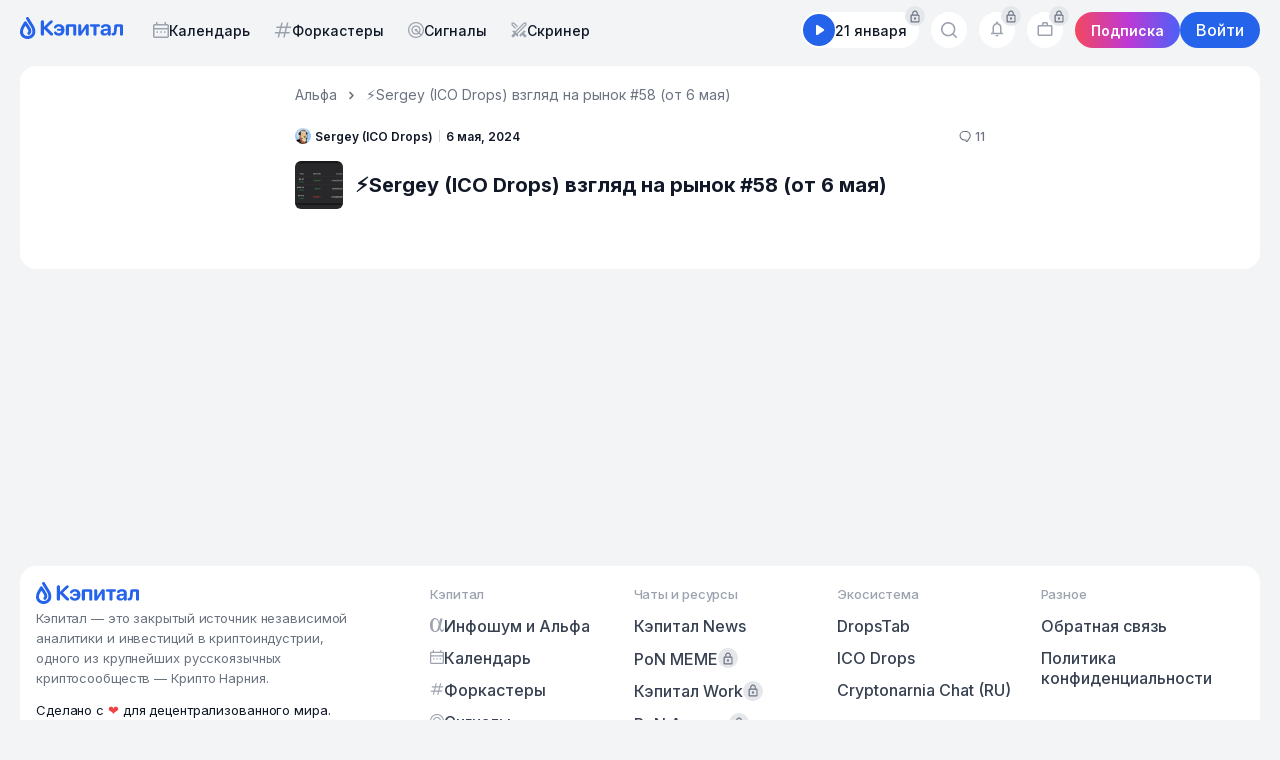

--- FILE ---
content_type: text/html
request_url: https://dropscapital.com/materials/8637
body_size: 867
content:
<!doctype html><html lang=""><head><meta charset="utf-8"><meta http-equiv="X-UA-Compatible" content="IE=edge"><meta name="viewport" content="width=device-width,initial-scale=1,viewport-fit=cover,maximum-scale=1,user-scalable=no"><link rel="icon" type="image/x-icon" sizes="32x32" href="/favicons/favicon-32x32.ico"><link rel="icon" type="image/x-icon" sizes="16x16" href="/favicons/favicon-16x16.ico"><link rel="shortcut icon" type="image/x-icon" href="/favicons/favicon.ico"/><link rel="apple-touch-icon" sizes="512x512" href="/images/Icon-App-512x-512x.png"><title>Drops Capital — Криптоаналитика и сигналы</title><meta name="theme-color" id="theme-color-meta" content="#ffffff"/><meta name="apple-mobile-web-app-capable" content="yes"><meta name="apple-mobile-web-app-status-bar-style" content="black-translucent"><meta name="description" content="Drops Capital - Смыслы. Тренды. Капитал. Актуальные новости, материалы и аналитика, помогающие лучше ориентироваться на рынке."/><link rel="manifest" id="manifest-capital" href="https://dropscapital.fra1.digitaloceanspaces.com/static/PWA/dev_manifest_light.json"><meta property="og:title" content="DropsCapital — Криптоаналитика и сигналы"/><meta property="og:description" content="Drops Capital - Смыслы. Тренды. Капитал. Актуальные новости, материалы и аналитика, помогающие лучше ориентироваться на рынке."/><meta property="og:image" content="/images/card_capital.png"/><meta property="og:type" content="website"/><meta property="og:url" content="https://dropscapital.com"/><meta name="twitter:card" content="summary_large_image"><meta name="twitter:title" content="Drops Capital — Криптоаналитика и сигналы"/><meta name="twitter:description" content="Drops Capital - Смыслы. Тренды. Капитал. Актуальные новости, материалы и аналитика, помогающие лучше ориентироваться на рынке."/><meta name="twitter:image" content="/images/card_capital.png"/><script defer="defer" src="/js/chunk-vendors.fed4de0a.js"></script><script defer="defer" src="/js/app.009fc2a3.js"></script><link href="/css/app.f83a91a0.css" rel="stylesheet"></head><body style="margin: 0 auto"><noscript><strong>We're sorry but dropscapital doesn't work properly without JavaScript enabled. Please enable it to continue.</strong></noscript><div id="app"></div></body></html>

--- FILE ---
content_type: text/css
request_url: https://dropscapital.com/css/app.f83a91a0.css
body_size: 37814
content:
@import url(https://fonts.googleapis.com/css2?family=Inter:wght@100;200;300;400;500;600;700;800;900&display=swap);@import url(https://fonts.googleapis.com/css2?family=IBM+Plex+Mono:ital,wght@0,100;0,200;0,300;0,400;0,500;0,600;0,700;1,100;1,200;1,300;1,400;1,500;1,600;1,700&display=swap);@import url(https://fonts.googleapis.com/css2?family=IBM+Plex+Sans:ital,wght@0,100..700;1,100..700&display=swap);.audio-player[data-v-374565c8]{background:linear-gradient(135deg,#667eea,#764ba2);border-radius:20px;padding:30px;box-shadow:0 20px 60px rgba(0,0,0,.3);max-width:500px;margin:0 auto;position:relative}.player-controls[data-v-374565c8]{display:flex;gap:15px;justify-content:center;align-items:center;margin-bottom:20px;flex-wrap:wrap}.control-btn[data-v-374565c8]{background:hsla(0,0%,100%,.9);border:none;border-radius:50px;padding:12px 24px;font-size:16px;cursor:pointer;transition:all .3s ease;box-shadow:0 4px 15px rgba(0,0,0,.1)}.control-btn[data-v-374565c8]:hover{background:#fff;transform:translateY(-2px);box-shadow:0 6px 20px rgba(0,0,0,.15)}.play-btn[data-v-374565c8]{padding:15px 35px;font-size:24px;background:#4caf50;color:#fff}.play-btn.playing[data-v-374565c8]{background:#ff9800}.volume-control[data-v-374565c8]{display:flex;align-items:center;gap:10px;background:hsla(0,0%,100%,.9);padding:10px 15px;border-radius:50px;min-width:180px}.volume-slider[data-v-374565c8]{flex:1;min-width:80px;cursor:pointer}.volume-value[data-v-374565c8]{font-size:12px;min-width:40px;text-align:center;font-weight:700}.progress-container[data-v-374565c8]{background:hsla(0,0%,100%,.9);padding:15px;border-radius:15px;margin-bottom:20px}.time-display[data-v-374565c8]{text-align:center;font-size:14px;color:#333;margin-bottom:10px;font-weight:700}.progress-slider[data-v-374565c8]{width:100%;height:6px;border-radius:3px;background:#ddd;outline:none;cursor:pointer;-webkit-appearance:none}.progress-slider[data-v-374565c8]::-webkit-slider-thumb{-webkit-appearance:none;width:20px;height:20px;border-radius:50%;background:#667eea;cursor:pointer}.progress-slider[data-v-374565c8]::-moz-range-thumb{width:20px;height:20px;border-radius:50%;background:#667eea;cursor:pointer;border:none}.track-info[data-v-374565c8]{background:#fff;padding:20px;border-radius:15px;text-align:center;margin-bottom:15px}.track-info h3[data-v-374565c8]{margin:0 0 10px 0;color:#333}.track-info p[data-v-374565c8]{margin:0 0 15px 0;color:#666}.album-art[data-v-374565c8]{width:150px;height:150px;border-radius:10px;-o-object-fit:cover;object-fit:cover;margin:0 auto;display:block}.debug-info[data-v-374565c8]{background:rgba(0,0,0,.8);color:#fff;padding:15px;border-radius:10px;margin-top:15px;font-size:12px}.debug-info h4[data-v-374565c8]{margin-top:0;color:#ff9800}.debug-info p[data-v-374565c8]{margin:5px 0}.debug-toggle[data-v-374565c8]{background:rgba(0,0,0,.7);color:#fff;border:none;border-radius:5px;padding:5px 10px;font-size:11px;cursor:pointer;margin-top:10px;width:100%}.debug-toggle[data-v-374565c8]:hover{background:rgba(0,0,0,.9)}.Wrpr-Box{display:flex;flex-direction:column;width:100%;padding:16px;border-radius:16px;background-color:var(--bg-secondary)}.footer-text[data-v-da2cf11e]{display:flex;justify-content:space-between;width:100%;gap:14%}@media (max-width:576px){.footer-text[data-v-da2cf11e]{flex-direction:column;gap:16px}}.footer-text__section[data-v-da2cf11e]{display:flex;flex-direction:column;gap:6px}.footer-text__ttl[data-v-da2cf11e]{color:var(--color-secondary-light);font-size:13px;font-weight:500;line-height:24px;letter-spacing:-.1px}.footer-text__txt[data-v-da2cf11e]{color:var(--color-secondary);font-size:14px;font-weight:500;line-height:150%}.ftr-description[data-v-9dc57c80]{width:100%}.ftr-description__logo[data-v-9dc57c80]{display:flex;align-items:center;margin:0 0 4px 0}.ftr-description__txt[data-v-9dc57c80]{color:var(--color-primary);font-size:13px;font-weight:400;line-height:20px;letter-spacing:-.108px}.ftr-description__txt--thin[data-v-9dc57c80]{color:var(--color-secondary-middle)}.ftr-description__txt--heart[data-v-9dc57c80]{margin:12px 0 0 0}.ftr-description__heart[data-v-9dc57c80]{color:var(--color-negative-middle);display:inline-flex;animation:heartbeat-9dc57c80 2.5s infinite}.ftr-description__year[data-v-9dc57c80]{display:block;color:var(--gray-400);font-size:13px;font-weight:400;line-height:20px;letter-spacing:-.108px;margin:12px 0 0 0}.ftr-description__txt-section[data-v-9dc57c80]{margin:0 0 24px 0}@keyframes heartbeat-9dc57c80{0%{transform:scale(1);color:var(--color-negative-middle)}10%{transform:scale(1.24);color:var(--color-negative-middle)}20%{transform:scale(1.1);color:var(--color-negative-strong)}30%{transform:scale(1.24);color:var(--color-negative-extra-strong)}50%{transform:scale(1);color:var(--color-negative-middle)}}div[data-v-10dca482]{--size:20px;display:flex;align-items:center;justify-content:center;max-width:var(--size);min-height:var(--size);max-height:var(--size);min-width:var(--size);background-color:var(--tab-secondary);border-radius:50%;color:var(--color-secondary-middle)}.footer-links[data-v-3e86bf1e]{display:grid;grid-template-columns:1fr 1fr 1fr 1fr;row-gap:32px;width:100%}@media (max-width:1100px){.footer-links[data-v-3e86bf1e]{grid-template-columns:1fr 1fr 1fr 132px}}@media (max-width:620px){.footer-links[data-v-3e86bf1e]{grid-template-columns:1fr 1fr;row-gap:24px}}.footer-links__clmn[data-v-3e86bf1e]{display:flex;flex-direction:column}@media (max-width:620px){.footer-links__clmn--community[data-v-3e86bf1e]{grid-column:1/3;grid-row:2/3}.footer-links__clmn--ecosystems[data-v-3e86bf1e]{grid-column:2/3;grid-row:1/2}.footer-links__clmn--feedback[data-v-3e86bf1e]{grid-column:2/3;grid-row:2/3}}.footer-links__ttl[data-v-3e86bf1e]{color:var(--color-secondary-light);font-size:13px;font-weight:500;line-height:24px;letter-spacing:-.1px;margin:0 0 8px 0}.footer-links__lnk[data-v-3e86bf1e]{display:flex;align-items:baseline;gap:4px;width:-moz-fit-content;width:fit-content;color:var(--color-primary-light);font-size:16px;font-weight:500;margin:0 0 8px -2px;transition:color .1s,box-shadow .2s;padding:2px;border-radius:4px}.footer-links__lnk[data-v-3e86bf1e]:last-of-type{margin-bottom:0}@media (hover:hover){.footer-links__lnk:hover .footer-links__icon[data-v-3e86bf1e],.footer-links__lnk[data-v-3e86bf1e]:hover{color:var(--link)}}.footer-links__lnk[data-v-3e86bf1e]:active{color:var(--link-middle)}.footer-links__lnk[data-v-3e86bf1e]:focus-visible{outline:none;box-shadow:0 0 0 3px rgba(37,99,235,.2)}.footer-links__lnk--disabled[data-v-3e86bf1e]{pointer-events:none}.footer-links__icon[data-v-3e86bf1e]{color:var(--color-secondary-light);max-width:14px;max-height:14px}.footer-links__txt-section[data-v-3e86bf1e]{grid-column:1/5;grid-row:2/3}.footer[data-v-22f98348]{display:flex;flex-wrap:nowrap;flex-direction:row;justify-content:space-between;width:100%}@media (max-width:1160px){.footer[data-v-22f98348]{flex-direction:column-reverse}}@media (max-width:1024px){.footer[data-v-22f98348]{border-radius:0}}.footer__description[data-v-22f98348]{max-width:330px;width:100%;margin:0 64px 0 0}@media (max-width:1160px){.footer__description[data-v-22f98348]{margin:24px 0 0 0;max-width:none}}.footer__links[data-v-22f98348]{width:100%;max-width:870px}.Btn-Social{display:flex;justify-content:center;align-items:center;position:relative;min-height:40px;border-radius:8px;border:1px solid var(--field-border);padding:0 12px;width:100%;color:var(--color-primary);transition:background-color .1s,box-shadow .2s}@media (hover:hover){.Btn-Social:hover{background-color:var(--bg-post-neutral)}}.Btn-Social:active{background-color:var(--bg-post-neutral-strong)}.Btn-Social__icon{display:flex;align-items:center;position:absolute;left:8px}.Field-Hdr{width:100%;display:flex;justify-content:space-between}.Field-Hdr__group{display:flex;align-items:center;flex-wrap:wrap}.Field-Hdr__label{color:var(--color-secondary);font-size:14px;font-weight:500;margin:0 4px 0 0}.Field-Hdr__option{font-size:14px}.Field-Hdr__counter,.Field-Hdr__option{color:var(--color-secondary-light);font-weight:400}.Field-Hdr__counter{display:flex;align-items:center;font-size:12px}.Field-Text[data-v-69d53bc1]{width:100%}.Field-Text__hdr[data-v-69d53bc1]{display:flex;justify-content:space-between;margin:0 0 4px 0}.Field-Text__input[data-v-69d53bc1]{width:100%;max-height:40px;padding:8px 16px;border-radius:12px;border:1px solid var(--field-border);color:var(--color-primary);font-size:14px;font-weight:400;line-height:24px;resize:none;overflow:hidden;outline:none;background-color:var(--bg-secondary);transition:border-color .1s,background-color .1s}.Field-Text__input[data-v-69d53bc1]::-moz-placeholder{color:var(--color-secondary-light)}.Field-Text__input[data-v-69d53bc1]::placeholder{color:var(--color-secondary-light)}@media (hover:hover){.Field-Text__input[data-v-69d53bc1]:hover{border:1px solid var(--field-border-hover)}}.Field-Text__input[data-v-69d53bc1]:focus{border:1px solid var(--link)}.Field-Text__input--error[data-v-69d53bc1]{border-color:var(--color-negative-middle)}@media (hover:hover){.Field-Text__input--error[data-v-69d53bc1]:hover{border:1px solid var(--color-negative)}}.Field-Text__input--disabled[data-v-69d53bc1]{pointer-events:none;border-color:var(--color-silent);background-color:var(--color-silent-middle)}.Field-Text__error-text[data-v-69d53bc1]{color:var(--color-negative-middle);font-size:14px;margin-top:6px}.Field-Text__counter[data-v-69d53bc1]{font-size:12px;font-weight:400;color:var(--color-secondary);text-align:right;display:block;margin:4px 0 0 0}.Field-Pass{display:flex;flex-direction:column}.Field-Pass__hdr{display:flex;justify-content:space-between;margin:0 0 4px 0}.Field-Pass__input-box{display:flex;align-items:center;position:relative;z-index:0}.Field-Pass__input{width:100%;max-height:40px;padding:8px 16px;border-radius:12px;border:1px solid var(--field-border);color:var(--color-primary);font-size:14px;font-weight:400;line-height:24px;resize:none;overflow:hidden;outline:none;background-color:var(--bg-secondary);transition:border-color .1s}.Field-Pass__input::-moz-placeholder{color:var(--color-secondary-light)}.Field-Pass__input::placeholder{color:var(--color-secondary-light)}.Field-Pass__input--error{border-color:var(--color-negative)}.Field-Pass__input:hover{border:1px solid var(--field-border-hover)}.Field-Pass__input:focus{border:1px solid var(--link)}.Field-Pass__eye{display:flex;justify-content:center;align-items:center;max-width:28px;max-height:28px;min-width:28px;min-height:28px;position:absolute;right:16px}.Field-Pass__eye .SVG-Eye__stroke{transition:stroke .1s;stroke:var(--color-secondary-light)}@media (hover:hover){.Field-Pass__eye{cursor:pointer}.Field-Pass__eye:hover .SVG-Eye__stroke{stroke:var(--color-secondary-middle)}}.Field-Pass__eye:active{stroke:var(--color-secondary)}.Field-Pass__error-txt{color:var(--color-negative);font-size:14px;margin:10px 0 0 0}.Checkbox{flex-wrap:nowrap;white-space:nowrap}.Checkbox,.Checkbox__check{display:flex;align-items:center}.Checkbox__check{max-width:16px;max-height:16px;min-width:16px;min-height:16px;justify-content:center;border-radius:6px;border:1px solid var(--field-border);cursor:pointer;transition:background-color .1s,border-color .1s}@media (hover:hover){.Checkbox__check:hover{border:1px solid var(--field-border-hover);background-color:var(--bg-post-neutral)}}.Checkbox__check:active{border:1px solid var(--color-primary-middle)}.Checkbox__check--active{border-color:var(--link);background-color:var(--link)}.Checkbox__check--active .Checkbox__check-mark{display:block}.Checkbox__check--active:hover{border:1px solid var(--link-strong);background-color:var(--link-strong)}.Checkbox__check--active:active{border:1px solid var(--link-extra-strong);background-color:var(--link-extra-strong)}.Checkbox__check--active:focus-visible{box-shadow:0 0 0 4px var(--blue-100-s)}.Checkbox__check--disabled,.Checkbox__check--disabled-checked{pointer-events:none;border:1px solid var(--color-secondary-light);background-color:var(--color-secondary-light)}.Checkbox__check-mark{display:none}.Checkbox__check-mark .SVG-Check-Mark__stroke{stroke:#fff}.Checkbox__label{color:var(--color-primary);font-size:14px;font-weight:400;margin:0 0 0 6px;-webkit-user-select:none;-moz-user-select:none;user-select:none;cursor:pointer}@media (hover:hover){.Checkbox__label:hover{color:var(--color-primary-light)}}.Checkbox__label:active{color:var(--color-secondary)}.Checkbox__input{display:none}.Ldr[data-v-15892a4a]{animation:loader-rotate-15892a4a 2s linear infinite}.Ldr circle[data-v-15892a4a]{stroke-linecap:round;animation:loader-dash-15892a4a 1.5s ease-in-out infinite}@keyframes loader-rotate-15892a4a{to{transform:rotate(1turn)}}@keyframes loader-dash-15892a4a{0%{stroke-dasharray:1,150;stroke-dashoffset:0}50%{stroke-dasharray:90,150;stroke-dashoffset:-35}to{stroke-dasharray:90,150;stroke-dashoffset:-124}}.Btn[data-v-d42e060e]{display:flex;align-items:center;justify-content:center;min-height:40px;position:relative;padding:0 16px;outline:none;cursor:pointer;border-radius:8px;transition:background-color .1s,box-shadow .1s}.Btn[data-v-d42e060e]:disabled{pointer-events:none}.Btn--gray[data-v-d42e060e]{background-color:var(--color-secondary)!important}.Btn__txt[data-v-d42e060e]{display:block;font-size:16px;font-weight:500;-webkit-user-select:none;-moz-user-select:none;user-select:none;white-space:nowrap}.Btn__ldr[data-v-d42e060e]{position:absolute}.Btn--primary[data-v-d42e060e]{background-color:var(--bg-primary-button)}@media (hover:hover){.Btn--primary[data-v-d42e060e]:hover{background-color:var(--bg-primary-button-strong)}}.Btn--primary[data-v-d42e060e]:active{background-color:var(--bg-primary-button-extra-strong)}.Btn--primary[data-v-d42e060e]:disabled{opacity:.5;background-color:var(--bg-primary-button-disabled)}.Btn--primary:disabled .Btn__txt[data-v-d42e060e]{color:var(--link)}.Btn--primary[data-v-d42e060e]:focus-visible{box-shadow:0 0 0 4px var(--blue-200)}.Btn--primary .Btn__txt[data-v-d42e060e]{color:#fff}.Btn--secondary[data-v-d42e060e]{border:1px solid var(--gray-200-d-300);background-color:transparent}@media (hover:hover){.Btn--secondary[data-v-d42e060e]:hover{background-color:var(--gray-50)}}.Btn--secondary[data-v-d42e060e]:active{background-color:var(--gray-100)}.Btn--secondary[data-v-d42e060e]:focus-visible{box-shadow:0 0 0 4px var(--gray-200)}.Btn--secondary .Btn__txt[data-v-d42e060e]{color:var(--gray-900)}.Btn--secondary[data-v-d42e060e] .Btn__ldr circle{stroke:var(--blue-600)!important}.Btn--alert[data-v-d42e060e]{background-color:var(--color-negative)}@media (hover:hover){.Btn--alert[data-v-d42e060e]:hover{background-color:var(--color-negative-strong)}}.Btn--alert[data-v-d42e060e]:active{background-color:var(--color-negative-extra-storng)}.Btn--alert .Btn__txt[data-v-d42e060e]{color:#fff}.Btn--blue-border[data-v-d42e060e]{border:1px solid var(--link)}@media (hover:hover){.Btn--blue-border[data-v-d42e060e]:hover{border:1px solid var(--link-light)}}.Btn--blue-border[data-v-d42e060e]:active{border:1px solid var(--link-silent)}.Btn--blue-border[data-v-d42e060e]:disabled{opacity:.5;border:1px solid var(--link-extra-strong)}.Btn--blue-border:disabled .Btn__txt[data-v-d42e060e]{color:var(--link-strong)}.Btn--blue-border[data-v-d42e060e]:focus-visible{box-shadow:0 0 0 4px var(--link-strong)}.Btn--blue-border .Btn__txt[data-v-d42e060e]{color:var(--link)}.Btn--gray[data-v-d42e060e]{background-color:var(--gray-300-d-400)}@media (hover:hover){.Btn--gray[data-v-d42e060e]:hover{background-color:var(--gray-300-d-400)}}.Btn--gray[data-v-d42e060e]:active{background-color:var(--gray-300-d-400)}.Btn--gray[data-v-d42e060e]:focus-visible{box-shadow:0 0 0 4px var(--gray-100)}.Btn--gray[data-v-d42e060e]:disabled{pointer-events:none;background-color:var(--gray-300-d-400)}.Btn--gray:disabled .Btn__txt[data-v-d42e060e]{color:var(--gray-600)}.Btn--gray .Btn__txt[data-v-d42e060e]{font-weight:600;color:var(--gray-600)}.Btn--blue-gradient[data-v-d42e060e]{background:linear-gradient(89deg,#1252af -10.61%,#1a6cd1 50.22%,#1252af 111.04%)}@media (hover:hover){.Btn--blue-gradient[data-v-d42e060e]:hover{filter:brightness(.9)}}.Btn--blue-gradient[data-v-d42e060e]:active{filter:brightness(.8)}.Btn--blue-gradient[data-v-d42e060e]:focus-visible{box-shadow:0 0 0 4px var(--gray-100)}.Btn--blue-gradient .Btn__txt[data-v-d42e060e]{font-weight:600;color:#fff}.Tph-Hint{border-radius:8px;padding:12px;background-color:var(--bg-main)}.Tph-Hint__icon{position:relative;top:2.5px;margin:0 4px 0 0}.Tph-Hint__txt{color:var(--color-primary);font-size:14px;font-weight:400;line-height:22px}.Wdgt-Auth-Module{display:flex;flex-direction:column;align-items:center;width:100%}.Wdgt-Auth-Module__social-btn{margin:0 0 8px 0}.Wdgt-Auth-Module__social-btn:last-of-type{margin:0}.Wdgt-Auth-Module__separator{display:flex;align-items:center;flex-wrap:nowrap;width:100%;color:var(--color-secondary);font-weight:400;font-size:14px;line-height:20px;margin:0 8px;white-space:nowrap;margin:12px 0}.Wdgt-Auth-Module__separator:after,.Wdgt-Auth-Module__separator:before{content:"";width:100%;min-height:1px;background-color:var(--color-silent);position:relative;top:1px}.Wdgt-Auth-Module__separator:before{margin:0 8px 0 0}.Wdgt-Auth-Module__separator:after{margin:0 0 0 8px}.Wdgt-Auth-Module__text{width:100%;color:var(--color-primary);font-size:16px;font-weight:500;line-height:24px}.Wdgt-Auth-Module__text--thin{font-size:14px;font-weight:400;line-height:21px}.Wdgt-Auth-Module__ftr-txt{font-size:14px;font-weight:400;text-align:center;color:var(--color-primary);margin:24px 0 0 0}.Wdgt-Auth-Module__error-txt{display:flex;justify-content:flex-start;font-size:14px;font-weight:400;text-align:center;color:var(--color-negative);width:100%}.Wdgt-Auth-Module__lnk{color:var(--link);cursor:pointer;font-size:14px;font-weight:500;border-bottom:2px solid transparent;transition:color .1s,border-color .2s}@media (hover:hover){.Wdgt-Auth-Module__lnk:hover{color:var(--link-strong)}}.Wdgt-Auth-Module__lnk:active{color:var(--link-extra-strong)}.Wdgt-Auth-Module__help-txt{color:var(--color-secondary);line-height:20px;max-width:300px;text-align:center;margin:20px 0 0 0}.Wdgt-Auth-Module__help-lnk,.Wdgt-Auth-Module__help-txt{display:inline;word-break:break-word;font-size:12px;font-weight:400}.Wdgt-Auth-Module__help-lnk{word-wrap:break-word;white-space:normal;color:var(--link);-webkit-user-select:none;-moz-user-select:none;user-select:none;transition:color .1s}@media (hover:hover){.Wdgt-Auth-Module__help-lnk:hover{color:var(--link-strong)}}.Wdgt-Auth-Module__help-lnk:active{color:var(--link-extra-strong)}.Wdgt-Auth-Module__help-lnk:focus-visible{text-decoration:underline}.Wdgt-Auth-Module__forgot-box{display:flex;flex-direction:column;align-items:flex-end;width:100%;margin:12px 0 0 0}.Wdgt-Auth-Module__remember-me{width:100%;margin:8px 0 0 0}.Wdgt-Auth-Module__form{display:inherit;flex-direction:inherit;justify-content:inherit;align-items:inherit;width:100%}.Wdgt-Auth-Module__form-field{width:100%;margin:0 0 8px 0}.Wdgt-Auth-Module__form-field:last-of-type{margin:0}.Wdgt-Auth-Module__turnstile{margin:8px 0 0 0}.Wdgt-Auth-Module__button{margin:12px 0 0 0}.Wdgt-Auth-Module__hint{margin:8px 0 12px 0}.Btn-Close[data-v-5ed03afa]{--size:40px;display:flex;justify-content:center;align-items:center;max-height:var(--size);max-width:var(--size);min-height:var(--size);min-width:var(--size);border:1px solid var(--color-secondary-middle);background-color:transparent;border-radius:50%;z-index:10;cursor:pointer;transition:background-color .1s,box-shadow .1s,border-color .1s}@media (hover:hover){.Btn-Close[data-v-5ed03afa]:hover{background-color:var(--bg-post-neutral)}}.Btn-Close[data-v-5ed03afa]:active{background-color:var(--bg-post-neutral-strong)}.Btn-Close svg[data-v-5ed03afa]{fill:var(--color-secondary-middle);height:16px;width:16px}.Btn-Close--white-fill[data-v-5ed03afa]{border:1px solid var(--bg-secondary);background-color:var(--bg-secondary);box-shadow:var(--shadow-bg-wrapper)}@media (hover:hover){.Btn-Close--white-fill[data-v-5ed03afa]:hover{background-color:var(--color-silent-middle)}}.Btn-Close--white-fill[data-v-5ed03afa]:active{background-color:var(--color-silent)}.Btn-Close--white-fill[data-v-5ed03afa]:focus-visible{box-shadow:0 0 0 4px var(--link-silent-middle)}.Btn-Close--white-fill svg[data-v-5ed03afa]{fill:var(--color-primary)}.Btn-Close--overlay[data-v-5ed03afa]{border:1px solid #fff;background-color:transparent}@media (hover:hover){.Btn-Close--overlay[data-v-5ed03afa]:hover{background-color:rgba(0,0,0,.3)}}.Btn-Close--overlay[data-v-5ed03afa]:active{background-color:rgba(0,0,0,.4)}.Btn-Close--overlay[data-v-5ed03afa]:focus-visible{box-shadow:0 0 0 4px var(--red-200)}.Btn-Close--overlay svg[data-v-5ed03afa]{fill:#fff}.Wdgt-Auth-Back-Button{display:flex;align-items:center;border-radius:50%;max-width:20px;max-height:20px;min-width:20px;min-height:20px;transition:box-shadow .2s}.Wdgt-Auth-Back-Button .SVG-Arrow-Strong__path{transition:fill .1s}@media (hover:hover){.Wdgt-Auth-Back-Button:hover .SVG-Arrow-Strong__path{fill:var(--color-secondary-middle)}}.Wdgt-Auth-Back-Button:active .SVG-Arrow-Strong__path{fill:var(--color-secondary)}.Wdgt-Auth-Back-Button:focus-visible{box-shadow:0 0 0 3px var(--link-silent-middle)}.Wdgt-Auth{display:flex;align-items:center;justify-content:center;min-width:100dvw;min-height:100dvh;position:fixed;top:0;left:0;background-color:rgba(0,0,0,.6);z-index:99999}.Wdgt-Auth__wrapper{padding:24px;border-radius:16px;background-color:var(--bg-secondary);max-width:400px;width:100%}.Wdgt-Auth__hdr{display:flex;align-items:flex-start;justify-content:space-between;width:100%;margin:0 0 16px 0}.Wdgt-Auth__ttl{display:flex;align-items:center;color:var(--color-primary);font-size:20px;font-weight:700}.Wdgt-Auth__arrow{margin:0 12px 0 0}.Anim-Call-Auth-Widget-enter-active,.Anim-Call-Auth-Widget-leave-active{transition:opacity .15s ease-in-out}.Anim-Call-Auth-Widget__wrapper{transition:transform .15s ease-in-out}.Anim-Call-Auth-Widget-enter-from{opacity:0}.Anim-Call-Auth-Widget-enter-from .Anim-Call-Auth-Widget__wrapper{transform:translateY(20px)}.Anim-Call-Auth-Widget-enter-to{opacity:1}.Anim-Call-Auth-Widget-enter-to .Anim-Call-Auth-Widget__wrapper{transform:translateY(0)}.Anim-Call-Auth-Widget-leave-from{opacity:1}.Anim-Call-Auth-Widget-leave-from .Anim-Call-Auth-Widget__wrapper{transform:translateY(0)}.Anim-Call-Auth-Widget-leave-to{opacity:0}.Anim-Call-Auth-Widget-leave-to .Anim-Call-Auth-Widget__wrapper{transform:translateY(20px)}.image-slide[data-v-3202a77c]{display:flex;flex-direction:column;justify-content:center;gap:12px;height:100%}.image-slide img[data-v-3202a77c]{height:-moz-fit-content;height:fit-content;max-height:calc(100% - 32px);max-width:100%;-o-object-fit:contain;object-fit:contain}.image-slide figcaption[data-v-3202a77c]{text-align:center;color:#fff;font-size:14px;font-weight:400;white-space:21px}.image-slide__zoomable[data-v-3202a77c]{touch-action:none;transform-origin:center center;will-change:transform;display:flex;justify-content:center;align-items:center;width:100%;height:100%;overflow:hidden}video[data-v-ca11fe0a]{max-height:100%;max-width:100%}.btn[data-v-433a9e78]{display:flex;align-items:center;justify-content:center;min-width:64px;height:100%}@media (hover:hover){.btn[data-v-433a9e78]{background-color:transparent}.btn[data-v-433a9e78]:hover{background-color:rgba(0,0,0,.65)}.btn[data-v-433a9e78]:active{background-color:rgba(0,0,0,.75)}}.btn--left[data-v-433a9e78]{border-radius:8px 0 0 8px}.btn--left .btn__arrow[data-v-433a9e78]{transform:rotate(90deg)}.btn--right[data-v-433a9e78]{border-radius:0 8px 8px 0}.btn--right .btn__arrow[data-v-433a9e78]{transform:rotate(-90deg)}.btn__arrow[data-v-433a9e78] path{fill:#fff}.btn[data-v-3ca0fefd]{--size:40px;display:flex;justify-content:center;align-items:center;max-height:var(--size);max-width:var(--size);min-height:var(--size);min-width:var(--size);border:1px solid #fff;background-color:transparent;border-radius:50%;z-index:10;cursor:pointer;transition:background-color .1s,box-shadow .1s,border-color .1s}@media (hover:hover){.btn[data-v-3ca0fefd]:hover{border:1px solid #c4c4c4}.btn:hover svg[data-v-3ca0fefd]{fill:#c4c4c4}}.btn svg[data-v-3ca0fefd]{fill:#fff;height:16px;width:16px}.viewer[data-v-43daa3c8]{position:fixed;top:0;left:0;width:100%;height:100dvh;background-color:rgba(0,0,0,.85);z-index:99999;display:flex;justify-content:space-between;align-items:center;padding:80px 0;height:100%}.viewer__btn--left[data-v-43daa3c8]{margin:0 0 0 16px}.viewer__btn--right[data-v-43daa3c8]{margin:0 16px 0 0}.viewer__close[data-v-43daa3c8]{position:fixed;top:24px;right:24px;z-index:4}.viewer__list[data-v-43daa3c8]{display:flex;flex-wrap:nowrap;overflow:hidden;max-width:100%;width:100%;height:100%;margin:0 16px}.viewer__item[data-v-43daa3c8]{display:flex;justify-content:center;align-items:center;width:100%;min-width:100%;max-height:100%}.viewer[data-v-cc2906da]{position:fixed;top:0;left:0;width:100%;height:100dvh;background-color:rgba(0,0,0,.85);z-index:99999;display:flex;justify-content:space-between;align-items:center;padding:80px 0;height:100%}.viewer__btn--left[data-v-cc2906da]{margin:0 0 0 16px}.viewer__btn--right[data-v-cc2906da]{margin:0 16px 0 0}.viewer__close[data-v-cc2906da]{position:absolute;top:24px;right:24px}.viewer__list[data-v-cc2906da]{display:flex;flex-wrap:nowrap;overflow:hidden;max-width:100%;width:100%;height:100%}.viewer__item[data-v-cc2906da]{min-width:100%;max-height:100%;padding:0 16px}.viewer__dots[data-v-cc2906da],.viewer__item[data-v-cc2906da]{display:flex;justify-content:center;align-items:center;width:100%}.viewer__dots[data-v-cc2906da]{gap:8px;position:absolute;bottom:12px}.viewer__dot[data-v-cc2906da]{min-height:6px;max-height:6px;max-width:6px;min-width:6px;border-radius:50%;background-color:var(--color-secondary-middle)}.viewer__dot--active[data-v-cc2906da]{background-color:#fff}.slider-viewer[data-v-5e53e43c]{z-index:99999}.overlay-btn-close[data-v-81791414]{display:flex;align-items:center;justify-content:center;min-height:32px;min-width:32px;max-height:32px;max-width:32px;cursor:pointer}.overlay-btn-close__svg[data-v-81791414]{max-height:18px;max-width:18px;min-width:18px;min-height:18px;color:#fff}.overlay-item[data-v-599acd12]{display:flex;align-items:center;justify-content:space-between;gap:12px;opacity:.9;width:-moz-fit-content;width:fit-content;max-width:420px;border-radius:8px;padding:6px 4px 6px 12px;width:100%;background-size:100% 100%;background-repeat:no-repeat;background-position:50%}.overlay-item--green[data-v-599acd12]{background-color:var(--overlay-manager-positive-bg)}.overlay-item--red[data-v-599acd12]{background-color:var(--overlay-manager-negative-bg)}@media (max-width:460px){.overlay-item[data-v-599acd12]{width:100%;align-items:center}}.overlay-item__icon-box[data-v-599acd12]{display:flex;align-items:center;justify-content:center;padding:5px;border-radius:50%;border:1px solid #fff}.overlay-item__icon[data-v-599acd12]{--size:17px;color:#fff;max-height:var(--size);max-width:var(--size);min-width:var(--size);min-height:var(--size)}.overlay-item__icon--alpha[data-v-599acd12],.overlay-item__icon--pen[data-v-599acd12]{--size:14px}.overlay-item__txt[data-v-599acd12]{color:#fff;font-size:14px;font-weight:500;line-height:150%}.overlay-item__wrapper[data-v-599acd12]{display:flex;align-items:center;gap:8px;width:100%}.overlay[data-v-67a93e12]{display:flex;flex-direction:column;gap:12px;position:fixed;bottom:12px;right:12px;z-index:99999}@media (max-width:460px){.overlay[data-v-67a93e12]{width:100%;align-items:center;padding:0 12px;right:0}}.overlay-manager-animation-enter-active[data-v-67a93e12],.overlay-manager-animation-leave-active[data-v-67a93e12]{transition:all .4s ease}.overlay-manager-animation-enter-from[data-v-67a93e12]{opacity:0;transform:translateY(20px)}.overlay-manager-animation-leave-to[data-v-67a93e12]{opacity:0}.overlay-manager-animation-leave-active[data-v-67a93e12]{position:absolute}.Tag-Value{display:flex;align-items:center;color:var(--color-primary);font-size:12px;font-weight:500;max-height:24px;min-height:24px;width:-moz-fit-content;width:fit-content;padding:0 6px;border-radius:4px;background-color:var(--bg-post-neutral)}.Tag-Value--pale{color:var(--color-secondary-middle)}.Skelet-Avt{border-radius:50%;background:linear-gradient(to right,var(--bg-post-neutral),var(--bg-post-neutral-strong),var(--bg-post-neutral));background-size:200% 100%;animation:Animation-Gradient-Transition 1s linear infinite}.Avt-Img{position:relative}.Avt-Img__image{-o-object-fit:cover;object-fit:cover;transition:box-shadow .2s;transition:opacity .1s}.Avt-Img__image--is-hidden{opacity:0}.Avt-Img__skelet{position:absolute;top:0;left:0}.Block-Project{display:flex;align-items:center;flex-wrap:nowrap;color:var(--color-primary);font-size:14px;font-weight:500;width:-moz-fit-content;width:fit-content;overflow:hidden;text-overflow:ellipsis}.Block-Project--link{cursor:pointer}@media (hover:hover){.Block-Project--link:hover{color:var(--link)}}.Block-Project--link:active{color:var(--link-strong)}.Block-Project__icon{margin:0 8px 0 0}.Block-Project__prefix{margin:0 0 0 8px;font-size:14px;font-weight:500;color:var(--color-secondary-light)}.Block-Project__name{white-space:nowrap;overflow:hidden;text-overflow:ellipsis;max-width:100%;display:inline-block}.Tag-Value-Change{display:flex;align-items:center;color:var(--color-primary);font-size:12px;font-weight:500;max-height:24px;min-height:24px;width:-moz-fit-content;width:fit-content;padding:0 3px 0 6px;border-radius:4px;background-color:var(--bg-post-neutral);white-space:nowrap}.Tag-Value-Change__percent{color:var(--color-secondary);background-color:var(--color-silent-middle);padding:0 4px;margin:0 0 0 6px;border-radius:4px}.Tag-Value-Change__percent--green{color:var(--color-postive-extra-strong);background-color:var(--bg-post-positve)}.Tag-Value-Change__percent--red{color:var(--color-negative-extra-strong);background-color:var(--bg-post-negative)}.Tag-List{display:flex;align-items:center;max-height:24px;min-height:24px;width:-moz-fit-content;width:fit-content;padding:0 6px;border-radius:4px;background-color:var(--bg-post-neutral)}.Tag-List__item{color:var(--color-secondary-middle);margin:0 8px 0 0}.Tag-List__item,.Tag-List__value{font-size:12px;font-weight:500;white-space:nowrap}.Tag-List__value{color:var(--color-primary);margin:0 0 0 4px}@media (min-width:260px) and (max-width:768px){.Tag-List{padding:0 0 0 6px}}.Tag-Icon-Value{display:flex;align-items:center;color:var(--color-primary);font-size:12px;font-weight:500;max-height:24px;min-height:24px;width:-moz-fit-content;width:fit-content;padding:0 6px;border-radius:4px;white-space:nowrap;background-color:var(--bg-post-neutral)}@media (hover:hover){.Tag-Icon-Value--link:hover{background-color:var(--bg-post-neutral-strong)}}.Tag-Icon-Value--link:active{background-color:var(--bg-post-neutral-extra-strong)}.Tag-Icon-Value--link:focus-visible{box-shadow:0 0 0 3px rgba(37,99,235,.2)}.Tag-Icon-Value__icon{margin:0 4px 0 0}.hover-effect:hover path[data-v-1cc24422]{fill:var(--gray-500)}.Tag-SmartContract{display:flex;align-items:center;color:var(--color-primary);font-size:12px;font-weight:500;max-height:24px;min-height:24px;width:-moz-fit-content;width:fit-content;padding:0 6px;border-radius:4px;white-space:nowrap;background-color:var(--bg-post-neutral);margin:0 0 0 8px;cursor:pointer}.Tag-SmartContract:hover{background-color:var(--color-silent-middle)}@media (hover:hover){.Tag-SmartContract--link:hover{background-color:var(--bg-post-neutral-strong)}}.Tag-SmartContract--link:active{background-color:var(--bg-post-neutral-extra-strong)}.Tag-SmartContract--link:focus-visible{box-shadow:0 0 0 3px rgba(37,99,235,.2)}.Tag-SmartContract__contract-icon{margin:0}.Tag-SmartContract__copy-icon{margin:0;cursor:pointer}.Tag-SmartContract__contract{display:inline-block;width:100px;text-align:center;white-space:nowrap;overflow:hidden;text-overflow:ellipsis}.Tag-Icon{display:flex;align-items:center;justify-content:center;max-height:24px;min-height:24px;max-width:24px;min-width:24px;padding:6px;border-radius:4px;background-color:var(--bg-post-neutral)}@media (hover:hover){.Tag-Icon--link:hover{background-color:var(--bg-post-neutral-strong)}}.Tag-Icon--link:active{background-color:var(--bg-post-neutral-extra-strong)}.Tag-Icon--link:focus-visible{box-shadow:0 0 0 3px rgba(37,99,235,.2)}.Skelet-Item{background:linear-gradient(to right,var(--bg-post-neutral),var(--bg-post-neutral-strong),var(--bg-post-neutral-extra-strong));background-size:200% 100%;animation:Animation-Gradient-Transition 2s linear infinite;opacity:.9}.Wdgt-Search-Trending__row{display:grid;-moz-column-gap:24px;column-gap:24px;margin:0 0 12px 0;grid-template-columns:auto auto auto 1fr auto}.Wdgt-Search-Trending__row:last-of-type{margin:0}.Wdgt-Search-Trending__icons{display:flex;align-items:center;justify-content:flex-end;justify-self:end}.Wdgt-Search-Trending__drop-btn{margin:0 0 0 8px}.Wdgt-Search-Trending__skelet-project{display:flex;align-items:center}.Wdgt-Search-Trending__avt-skelet{margin:0 8px 0 0}.Wdgt-Search-Section-Ttl{display:flex;align-items:center;flex-wrap:nowrap;width:-moz-fit-content;width:fit-content}.Wdgt-Search-Section-Ttl--space-between{width:100%;justify-content:space-between}.Wdgt-Search-Section-Ttl__txt{display:flex;align-items:center;color:var(--color-secondary-middle);font-size:14px;font-weight:500}.Wdgt-Search-Section-Ttl__icon{display:flex;align-items:center;margin:0 4px 0 0}.Wdgt-Search-Section-Ttl__prefix{color:var(--color-secondary-middle);font-size:14px;font-weight:400;margin:0 0 0 8px}.Wdgt-Search-Market-Stub{width:100%}.Wdgt-Search-Market-Stub__item{display:grid;grid-template-columns:24px 1fr auto auto;-moz-column-gap:4px;column-gap:4px;margin:0 0 8px 0}.Wdgt-Search-Market__hdr{margin:0 0 16px 0}.Wdgt-Search-Market__box-group{display:grid;grid-template-columns:repeat(auto-fill,minmax(310px,1fr));-moz-column-gap:8px;column-gap:8px;row-gap:8px;width:100%}.Wdgt-Search-Market__box{width:100%;padding:12px;margin:0 12px 0 0;border-radius:16px;background-color:var(--bg-post-neutral)}.Wdgt-Search-Market__box:last-of-type{margin:0}.Wdgt-Search-Market__box--green{background-color:var(--bg-post-positive)}.Wdgt-Search-Market__box--red{background-color:var(--bg-post-negative)}.Wdgt-Search-Market__hdr-section{margin:0 0 8px 0}.Wdgt-Search-Market__item{display:flex;align-items:center;justify-content:space-between;padding:8px 0;width:100%}.Wdgt-Search-Market__coin-icon{margin:0 0 0 4px}.Wdgt-Search-Market__price{display:flex;align-items:center;color:var(--color-primary);font-size:14px;font-weight:400}.Wdgt-Search-Market__percent{color:var(--color-secondary-middle);font-size:14px;font-weight:400;margin:0 0 0 8px;min-width:70px;text-align:right}.Wdgt-Search-Market__percent--green{color:var(--color-positive)}.Wdgt-Search-Market__percent--red{color:var(--color-negative)}.Count-Comment{display:flex;align-items:center;max-height:18px;min-height:18px;color:var(--color-secondary-middle)}.Count-Comment__icon{margin:0 4px 0 0;min-width:12px;max-width:12px}.Count-Comment__counter{color:var(--color-secondary-middle);font-size:12px;font-weight:500}.Count-Comment__new-counter{display:flex;align-items:center;color:var(--link);font-size:12px;font-weight:500;margin:0 0 0 2px}.Count-Comment--clickable{cursor:pointer}@media (hover:hover){.Count-Comment--clickable:hover .Count-Comment__counter{color:var(--link)}.Count-Comment--clickable:hover .SVG-Cloud__stroke{stroke:var(--link)}}.Wdgt-Search-Results{max-width:100%;width:100%}.Wdgt-Search-Results__item{display:grid;grid-template-columns:30px auto auto auto 1fr;max-width:100%;width:100%;padding:8px 0}@media (max-width:576px){.Wdgt-Search-Results__item{grid-template-columns:30px auto auto 1fr;row-gap:4px;padding:12px 0}}.Wdgt-Search-Results__image{align-self:center;margin:0 4px 0 0}.Wdgt-Search-Results__image--empty{margin:0 4px 0 0;width:24px;height:24px}@media (max-width:576px){.Wdgt-Search-Results__image{grid-column:1/2;grid-row:1/3;align-self:start}}.Wdgt-Search-Results__link,.Wdgt-Search-Results__link>p{cursor:pointer;align-self:center;display:block;color:var(--color-primary);text-overflow:ellipsis;overflow:hidden;font-size:14px;font-weight:400;max-width:100%;width:-moz-fit-content;width:fit-content;white-space:nowrap}@media (hover:hover){.Wdgt-Search-Results__link:hover,.Wdgt-Search-Results__link>p:hover{color:var(--link)}}.Wdgt-Search-Results__link:active,.Wdgt-Search-Results__link>p:active{color:var(--link-strong)}@media (max-width:576px){.Wdgt-Search-Results__link,.Wdgt-Search-Results__link>p{grid-column:2/5;grid-row:1/2}}.Wdgt-Search-Results__comment:before,.Wdgt-Search-Results__type:before{content:"·";color:var(--color-secondary-light);margin:0 8px}.Wdgt-Search-Results__type{align-self:center;color:var(--color-secondary-middle);font-size:14px;font-weight:400}@media (max-width:576px){.Wdgt-Search-Results__type{grid-column:3/4;grid-row:2/3}}.Wdgt-Search-Results__comment{align-self:center}@media (max-width:576px){.Wdgt-Search-Results__comment{grid-column:4/5;grid-row:2/3;position:relative;top:1px}}.Wdgt-Search-Results__time{align-self:center;text-align:right;color:var(--color-secondary-middle);font-size:14px;font-weight:400;white-space:nowrap;min-width:128px}@media (max-width:576px){.Wdgt-Search-Results__time{grid-column:2/3;grid-row:2/3;min-width:auto}}.Wdgt-Search{display:flex;align-items:center;justify-content:center;position:fixed;top:0;left:0;width:100dvw;height:100dvh;z-index:22222;background-color:rgba(0,0,0,.6);padding:0 24px}@media (max-width:768px){.Wdgt-Search{padding:0}}.Wdgt-Search__wrapper{width:100%;max-width:1040px;max-height:100dvh;border-radius:16px;background-color:var(--bg-secondary);overflow:hidden;position:relative}@media (max-width:768px){.Wdgt-Search__wrapper{border-radius:0}}@media (max-width:576px){.Wdgt-Search__wrapper{min-height:100dvh}}.Wdgt-Search__hdr{display:flex;align-items:center;justify-content:space-between;width:100%;border-bottom:1px solid var(--separator-secondary)}.Wdgt-Search__trending-ttl{margin:0 0 16px 0}.Wdgt-Search__input-box{display:flex;align-items:center;padding:16px 0 16px 18px;width:100%;cursor:text}@media (max-width:768px){.Wdgt-Search__input-box{padding:8px 0 8px 18px}}.Wdgt-Search__search-icon{display:flex;align-items:center;margin:0 8px 0 0}.Wdgt-Search__input{display:flex;align-items:center;background-color:transparent;width:100%;outline:none;color:var(--color-primary-light);font-size:16px;font-weight:400;min-height:32px;margin:0 16px 0 0}.Wdgt-Search__input::-moz-placeholder{color:var(--color-secondary-light);font-size:16px;font-weight:400}.Wdgt-Search__input::placeholder{color:var(--color-secondary-light);font-size:16px;font-weight:400}.Wdgt-Search__btns-group{display:flex;align-items:center;padding:16px 18px 16px 0}@media (max-width:768px){.Wdgt-Search__btns-group{padding:8px 18px 8px 0}}.Wdgt-Search__close-btn{display:flex;align-items:center;cursor:pointer}@media (hover:hover){.Wdgt-Search__close-btn:hover .SVG-Cross-Thin-Icon__stroke{stroke:var(--color-primary-light)}}.Wdgt-Search__clear-btn{display:flex;align-items:center;padding:4px 8px;border-radius:24px;background-color:var(--bg-wrapper-button);color:var(--color-primary);font-size:12px;font-weight:500;margin:0 16px 0 0;cursor:pointer}@media (hover:hover){.Wdgt-Search__clear-btn:hover{background-color:var(--bg-wrapper-button-hover)}}.Wdgt-Search__clear-btn:active{background-color:var(--bg-wrapper-button-active)}.Wdgt-Search__clear-btn .SVG-Eraser-Icon__fill{fill:var(--color-secondary-middle)}.Wdgt-Search__eraser-icon{margin:0 4px 0 0}.Wdgt-Search__body-scroll-box{position:relative;padding:4px 4px 12px 12px;max-height:550px;height:550px}.Wdgt-Search__body-scroll-box:after,.Wdgt-Search__body-scroll-box:before{opacity:0;content:"";position:absolute;min-height:64px;max-height:64px;pointer-events:none;z-index:2;width:100%;transition:opacity .4s}.Wdgt-Search__body-scroll-box:before{top:0;background:var(--gradiend-bg-wrapper)}.Wdgt-Search__body-scroll-box:after{bottom:0;transform:rotate(180deg);background:var(--gradiend-bg-wrapper)}.Wdgt-Search__body-scroll-box--bottom:after,.Wdgt-Search__body-scroll-box--top:before{opacity:1}@media (max-width:576px){.Wdgt-Search__body-scroll-box{max-height:calc(100dvh - 49px);height:100%}}.Wdgt-Search__body-scroll{overflow-y:auto;overflow-x:hidden;max-height:100%}@media (max-height:500px){.Wdgt-Search__body-scroll{max-height:calc(100dvh - 84px)}}@media (max-width:576px){.Wdgt-Search__body-scroll{max-height:calc(100dvh - 84px)}}.Wdgt-Search__body-scroll::-webkit-scrollbar{width:4px}@media (max-width:576px){.Wdgt-Search__body-scroll::-webkit-scrollbar{width:0}}.Wdgt-Search__body-scroll::-webkit-scrollbar-track{background:transparent;margin:var(--margins-inner-page) 0 var(--margins-inner-page) 0}.Wdgt-Search__body-scroll::-webkit-scrollbar-thumb{background-color:var(--color-silent);border-radius:2px}@-moz-document url-prefix(){.Wdgt-Search__body-scroll{scrollbar-width:thin;scrollbar-color:var(--color-silent) transparent}}.Wdgt-Search__trending-scroll-box{overflow-y:auto;padding:16px 12px 16px 4px;margin:0 4px 16px 0}.Wdgt-Search__trending-scroll-box::-webkit-scrollbar{height:4px}@media (max-width:576px){.Wdgt-Search__trending-scroll-box::-webkit-scrollbar{width:0}}.Wdgt-Search__trending-scroll-box::-webkit-scrollbar-track{background:transparent}.Wdgt-Search__trending-scroll-box::-webkit-scrollbar-thumb{background-color:var(--color-silent);border-radius:2px}@-moz-document url-prefix(){.Wdgt-Search__trending-scroll-box{scrollbar-width:thin;scrollbar-color:var(--color-silent) transparent}}.Wdgt-Search__market{padding:0 12px 0 0;margin:16px 0 0 0}.Wdgt-Search__no-results{display:flex;align-items:center;justify-content:center;width:100%;min-height:250px;color:var(--color-secondary);font-size:14px;font-weight:500}.Wdgt-Search__results{min-height:230px;padding:0 16px 0 8px}.Wdgt-Search__results__btn-wrap{width:100%;display:flex;align-items:center;justify-content:center}.Wdgt-Search__results__btn{color:var(--link);padding:10px;cursor:pointer}.Wdgt-Search__results__btn:hover{color:var(--link-middle)}.Wdgt-Search__results__btn-load{min-height:40px}.Wdgt-Search__results-ldr{width:100%;display:flex;align-items:center;justify-content:center;min-height:250px}.Block-Drops-Dscr[data-v-015c2aac]{display:flex;padding:8px 0;flex-direction:column;align-items:flex-start;gap:12px;align-self:stretch;border-radius:12px;background:var(--bg-secondary)}.Block-Drops-Dscr__items[data-v-015c2aac]{display:flex;align-items:flex-start;gap:8px;align-self:stretch}.Block-Drops-Dscr__item[data-v-015c2aac]{display:flex;height:98px;padding:8px 16px;align-items:flex-start;gap:12px;flex:1 0 0}.Block-Drops-Dscr__wrap[data-v-015c2aac]{display:flex;flex-direction:column;justify-content:center;align-items:flex-start;gap:4px;flex:1 0 0}.Block-Drops-Dscr__icon[data-v-015c2aac]{display:flex;width:16px;height:16px;justify-content:center;align-items:center;padding-top:5px}.Block-Drops-Dscr__ttl[data-v-015c2aac]{display:block;color:var(--color-primary);font-size:16px;font-weight:500;line-height:150%}.Block-Drops-Dscr__txt[data-v-015c2aac]{color:var(--color-secondary-middle);font-size:14px;font-weight:400;font-style:normal;line-height:130%}.Block-Drops-Dscr__separator[data-v-015c2aac]{height:1px;align-self:stretch;margin:0 44px;background-color:var(--color-silent-light)}.Block-Drops-Dscr--adaptive[data-v-015c2aac]{flex-direction:column;width:100%;gap:0}.Block-Drops-Dscr--adaptive .Block-Drops-Dscr__separator[data-v-015c2aac]{display:none}.Block-Drops-Dscr--adaptive .Block-Drops-Dscr__items[data-v-015c2aac]{display:flex;flex-direction:column;-moz-column-gap:12px;column-gap:12px;row-gap:6px;max-width:none;min-width:auto;margin:0 0 12px 0;width:100%}.Block-Drops-Dscr--adaptive .Block-Drops-Dscr__icon[data-v-015c2aac],.Block-Drops-Dscr--adaptive .Block-Drops-Dscr__items[data-v-015c2aac]:last-of-type{margin:0}.Block-Drops-Dscr--adaptive .Block-Drops-Dscr__ttl[data-v-015c2aac]{grid-column:2/3;grid-row:1/2;margin:0}@media (max-width:750px){.Block-Drops-Dscr[data-v-015c2aac]{flex-direction:column;width:100%;gap:0}.Block-Drops-Dscr .Block-Drops-Dscr__separator[data-v-015c2aac]{display:none}.Block-Drops-Dscr .Block-Drops-Dscr__items[data-v-015c2aac]{display:flex;flex-direction:column;-moz-column-gap:12px;column-gap:12px;row-gap:6px;max-width:none;min-width:auto;margin:0 0 12px 0;width:100%}.Block-Drops-Dscr .Block-Drops-Dscr__icon[data-v-015c2aac],.Block-Drops-Dscr .Block-Drops-Dscr__items[data-v-015c2aac]:last-of-type{margin:0}.Block-Drops-Dscr .Block-Drops-Dscr__ttl[data-v-015c2aac]{grid-column:2/3;grid-row:1/2;margin:0}}.Wdgt-Content-Capital-Info__ttl{display:flex;align-items:center;color:var(--color-primary);font-size:20px;font-weight:600;line-height:150%;margin:0 0 24px 0}.Btn-Points{display:flex;align-items:center;justify-content:center;max-width:16px;min-width:16px;max-height:16px;min-height:16px;cursor:pointer;border-radius:6px}@media (hover:hover){.Btn-Points:hover{background-color:var(--bg-post-neutral-strong)}.Btn-Points:hover .Btn-Points__fill{fill:var(--color-secondary)}}.Alpha-Post-Menu{position:relative}.Alpha-Post-Menu__btn{transition:opacity .1s}.Alpha-Post-Menu__dropdown{position:absolute;right:0;top:24px;z-index:2}.Wdgt-Content-Hdr{justify-content:space-between;width:100%}.Wdgt-Content-Hdr,.Wdgt-Content-Hdr__box{display:flex;align-items:center;max-width:100%}.Wdgt-Content-Hdr__box{overflow:hidden}.Wdgt-Content-Hdr__box:last-of-type{margin:0 0 0 8px;overflow:visible}.Wdgt-Content-Hdr__author{display:flex;align-items:center;flex-wrap:nowrap;color:var(--color-primary);font-size:12px;font-weight:600;cursor:pointer}.Wdgt-Content-Hdr__author:after{content:"";height:12px;max-width:1px;min-width:1px;background-color:var(--color-silent);margin:0 6px;transition:background-color .1s}.Wdgt-Content-Hdr__avt{margin:0 4px 0 0}.Wdgt-Content-Hdr__time{color:var(--color-primary);font-size:12px;font-weight:600;white-space:nowrap}.Wdgt-Content-Hdr__lnk{display:flex;align-items:center;flex-wrap:nowrap;max-width:100%;overflow:hidden;margin:0 0 0 12px}@media (hover:hover){.Wdgt-Content-Hdr__lnk:hover .Wdgt-Content-Hdr__lnk-txt{color:var(--link)}.Wdgt-Content-Hdr__lnk:hover .SVG-Link-Radius__fill{fill:var(--link)}}.Wdgt-Content-Hdr__lnk:active .Wdgt-Content-Hdr__lnk-txt{color:var(--link-strong)}.Wdgt-Content-Hdr__lnk:active .SVG-Link-Radius__fill{fill:var(--link-strong)}.Wdgt-Content-Hdr__lnk-txt{display:block;color:var(--color-secondary-middle);font-size:12px;font-weight:500;text-overflow:ellipsis;white-space:nowrap;overflow:hidden;max-width:100%}.Wdgt-Content-Hdr__icon{display:flex;align-items:center;max-width:14px;max-height:14px;min-width:14px;min-height:14px;margin:0 0 0 4px;position:relative;top:1px}.Wdgt-Content-Hdr__cloud{width:-moz-fit-content;width:fit-content}.Wdgt-Content-Hdr__cloud--disabled{pointer-events:none}.Wdgt-Content-Hdr__menu{margin:0 0 0 8px}.Wdgt-Content-Hdr__news-admin{display:flex;align-items:center;margin:0 0 0 12px}.Wdgt-Content-Hdr__news-admin svg{max-height:14px}.Wdgt-Content-Hdr__news-admin svg path{fill:var(--color-secondary)}.Wdgt-Content-Ttl{display:grid;grid-template-columns:32px 1fr;-moz-column-gap:12px;column-gap:12px}.Wdgt-Content-Ttl__icon{grid-column:1/2;grid-row:1/2}.Wdgt-Content-Ttl__txt{grid-column:1/3;grid-row:1/2;color:var(--color-primary);font-size:20px;font-weight:700;line-height:150%;text-indent:42px;position:relative;align-items:center;word-break:break-word}.Wdgt-Content-Ttl__txt--no-indent{text-indent:0}.Wdgt-Content-Ttl__txt--no-column{grid-column:auto;text-indent:0}.Wrapper-Dropdown{padding:16px 6px 16px 16px;border-radius:16px;border:1px solid var(--separator-secondary);background-color:var(--bg-secondary);box-shadow:var(--shadow-bg-wrapper);max-width:100%;overflow:hidden}.Wrapper-Dropdown__hdr{margin:0 0 8px 0}.Wrapper-Dropdown__scroll-wrapper{position:relative}.Wrapper-Dropdown__scroll-wrapper:after,.Wrapper-Dropdown__scroll-wrapper:before{content:"";opacity:0;position:absolute;min-height:64px;max-height:64px;pointer-events:none;z-index:2;width:100%;max-width:calc(100% - 16px);transition:opacity .4s}.Wrapper-Dropdown__scroll-wrapper:before{top:0;background:var(--gradiend-bg-wrapper)}.Wrapper-Dropdown__scroll-wrapper:after{bottom:0;transform:rotate(180deg);background:var(--gradiend-bg-wrapper)}.Wrapper-Dropdown__scroll-wrapper--bottom:after,.Wrapper-Dropdown__scroll-wrapper--top:before{opacity:1}.Wrapper-Dropdown__scroll{overflow:auto;padding:0 12px 0 0}.Wrapper-Dropdown__scroll::-webkit-scrollbar{width:7px}@media (max-width:576px){.Wrapper-Dropdown__scroll::-webkit-scrollbar{width:0}}.Wrapper-Dropdown__scroll::-webkit-scrollbar-track{background:transparent}.Wrapper-Dropdown__scroll::-webkit-scrollbar-thumb{background-color:var(--scroll-bar);border-radius:100px}.scroller[data-v-3d9e461e]{--gradient-color:var(--bg-primary);position:relative;width:100%;overflow:hidden}.scroller--secondary[data-v-3d9e461e]{--gradient-color:var(--bg-secondary)}.scroller__container[data-v-3d9e461e]{display:flex;gap:8px;overflow-x:auto;scroll-behavior:smooth;width:100%}.scroller__container[data-v-3d9e461e]::-webkit-scrollbar{display:none}.scroller__arrow[data-v-3d9e461e]{position:absolute;top:50%;transform:translateY(-50%);width:32px;height:32px;display:flex;justify-content:center;align-items:center;cursor:pointer;z-index:10}.scroller__arrow--left[data-v-3d9e461e]{left:-6px;transform:translateY(-50%) rotate(180deg)}.scroller__arrow--right[data-v-3d9e461e]{right:-6px}.scroller__arrow-icon[data-v-3d9e461e]{width:8px;height:8px}.scroller__arrow-icon path[data-v-3d9e461e]{fill:var(--color-secondary-middle)}.scroller__gradient[data-v-3d9e461e]{position:absolute;top:0;bottom:0;width:32px;z-index:5;pointer-events:none}.scroller__gradient--left[data-v-3d9e461e]{left:0;background:linear-gradient(to right,var(--gradient-color),transparent)}.scroller__gradient--right[data-v-3d9e461e]{right:0;background:linear-gradient(to left,var(--gradient-color),transparent)}.Editor-Smiles-List{display:flex;flex-wrap:wrap}.Editor-Smiles-List__item{--size:32px;display:flex;justify-content:center;align-items:center;max-width:var(--size);max-height:var(--size);min-width:var(--size);min-height:var(--size);border-radius:8px;font-size:18px;cursor:pointer;-webkit-user-select:none;-moz-user-select:none;user-select:none;-webkit-tap-highlight-color:transparent;transition:background-color .1s,font-size .1s}@media (hover:hover){.Editor-Smiles-List__item:hover{font-size:20px;background-color:var(--bg-post-neutral-strong)}}.Editor-Smiles-List__item:active{font-size:22px}.Editor-Smiles-Dropdown{--item-size:28px;max-width:270px}.Editor-Smiles-Dropdown__hdr{display:flex;flex-wrap:nowrap;position:relative;width:100%}.Editor-Smiles-Dropdown__nav{display:flex;align-items:center;flex-wrap:nowrap;width:-moz-max-content;width:max-content}.Editor-Smiles-Dropdown__grad-btn{display:none}.Editor-Smiles-Dropdown__btn{display:flex;align-items:center;justify-content:center;width:var(--item-size);height:var(--item-size);border-radius:4px;margin-right:4px;cursor:pointer}@media (hover:hover){.Editor-Smiles-Dropdown__btn:hover{background-color:var(--bg-post-neutral-strong)}}.Editor-Smiles-Dropdown__btn--active{pointer-events:none;background-color:var(--bg-post-neutral-extra-strong)}.Editor-Smiles-Dropdown__ttl{display:flex;align-items:center;flex-wrap:nowrap;color:var(--color-secondary);font-size:14px;margin:0 0 6px 0}.Editor-Smiles-Dropdown__ttl:after{content:"";width:100%;height:1px;background-color:var(--color-silent);position:relative;top:2px;margin-left:8px}.Editor-Smiles-Module{position:relative}.Editor-Smiles-Module__btn{--size:24px;display:flex;align-items:center;justify-content:center;max-width:var(--size);min-width:var(--size);max-height:var(--size);min-height:var(--size);cursor:pointer}@media (hover:hover){.Editor-Smiles-Module__btn:hover .SVG-Smile-Input-Icon__fill{fill:var(--link)}}.Editor-Smiles-Module__dropdown{position:absolute;top:32px;min-width:260px;z-index:99}.Editor-Gif-Module{--output-height:360px;display:flex;align-items:center;position:relative}.Editor-Gif-Module__icon{display:flex;align-items:center;justify-content:center;cursor:pointer}@media (hover:hover){.Editor-Gif-Module__icon:hover .SVG-Gif-Icon__fill{fill:var(--blue-600)}}.Editor-Gif-Module__dropdown{position:absolute;top:30px;left:0;min-width:280px;max-width:280px;background-color:var(--bg-secondary);border:1px solid var(--field-border);box-shadow:var(--shadow-bg-wrapper);padding:8px;border-radius:8px;z-index:100;overflow:hidden}.Editor-Gif-Module__input-box{display:flex;align-items:flex-start;border-bottom:1px solid var(--field-border);cursor:pointer;padding:4px 0}.Editor-Gif-Module__search-icon{display:flex;align-items:center;margin:0 8px 0 0}.Editor-Gif-Module__search-icon--focus .SVG-Search__fill{fill:var(--link)}.Editor-Gif-Module__input{color:var(--color-primary-light);font-size:14px;outline:none;background-color:transparent;padding:2px 0 6px 0}.Editor-Gif-Module__input::-moz-placeholder{color:var(--color-secondary-light);font-size:16px;font-weight:400}.Editor-Gif-Module__input::placeholder{color:var(--color-secondary-light);font-size:16px;font-weight:400}.Editor-Gif-Module__output{min-height:var(--output-height);max-height:var(--output-height);overflow:auto;margin:8px 0 0 0}.Editor-Gif-Module__output::-webkit-bar{width:4px}.Editor-Gif-Module__output::-webkit-scrollbar-track{background:transparent}.Editor-Gif-Module__output::-webkit-scrollbar-thumb{background-color:var(--scroll-bar);border-radius:20px}@-moz-document url-prefix(){.Editor-Gif-Module__output{scrollbar-width:thin;scrollbar-color:var(--scroll-bar) transparent}}.Editor-Gif-Module__list{display:grid;grid-template-columns:repeat(auto-fill,minmax(84px,1fr));-moz-column-gap:4px;column-gap:4px;row-gap:4px;padding:0 6px 6px 0}.Editor-Gif-Module__item{display:flex;justify-content:center;align-items:center;max-width:100%;max-height:124px;height:auto;width:100%;cursor:pointer;border-radius:6px;overflow:hidden;background-color:var(--bg-post-neutral)}.Editor-Gif-Module__image{-o-object-fit:contain;object-fit:contain;max-width:100%;height:100%;transition:filter .2s,transform .2s}@media (hover:hover){.Editor-Gif-Module__image:hover{filter:brightness(.8);transform:scale(1.1)}}.Editor-Gif-Module__loader{height:var(--output-height)}.Editor-Gif-Module__empty,.Editor-Gif-Module__loader{display:flex;align-items:center;justify-content:center;width:100%}.Editor-Gif-Module__empty{height:calc(var(--output-height) - 24px);color:var(--color-secondary-middle);font-size:14px;font-weight:400;text-align:center;grid-column:1/3}.Comments-Form{width:100%;padding:16px;border-radius:12px;border:1px solid var(--field-border)}@media (max-width:420px){.Comments-Form .Editor-Gif-Module__dropdown{left:-90px}}.Comments-Form__input{outline:none;width:100%;color:var(--color-secondary);font-size:14px;font-weight:500;line-height:150%;resize:none;overflow:hidden;max-height:24px;background-color:transparent;white-space:pre-wrap;word-wrap:break-word;overflow-wrap:break-word}.Comments-Form__input::-moz-placeholder{color:var(--color-secondary-middle);font-size:14px;font-weight:500}.Comments-Form__input::placeholder{color:var(--color-secondary-middle);font-size:14px;font-weight:500}.Comments-Form__ftr{display:flex;align-items:center;justify-content:space-between;width:100%;margin:16px 0 0 0}.Comments-Form__ftr-group{display:flex;align-items:flex-end}.Comments-Form__ftr-option{display:flex;align-items:center;min-height:24px;max-height:24px;margin:0 14px 0 0;cursor:pointer}.Comments-Form__ftr-option .SVG-Add-Image-Icon__fill{fill:var(--color-secondary-middle)}@media (hover:hover){.Comments-Form__ftr-option:hover .SVG-Add-Image-Icon__fill{fill:var(--link)}}.Comments-Form__ftr-option--smile{padding:0 -4px 0 0}.Comments-Form__counter{color:var(--color-secondary-light);font-size:12px;font-weight:400}.Comments-Form__btn{color:var(--link);font-size:14px;font-weight:500;margin:0 0 0 16px}@media (hover:hover){.Comments-Form__btn:hover{color:var(--link-strong)}}.Comments-Form__btn:active{color:var(--link-extra-strong)}.Comments-Form__btn:disabled{color:var(--link-silent);opacity:.8;pointer-events:none}.Comments-Form__img-item{display:flex;align-items:center;justify-content:center;position:relative;margin:6px 0;width:-moz-fit-content;width:fit-content}.Comments-Form__ldr,.Comments-Form__remove-img{position:absolute;z-index:2}.Comments-Form__remove-img{top:5px;right:5px;max-width:17px;max-height:17px;min-height:17px;min-width:17px;border-radius:50%;display:flex;align-items:center;justify-content:center;background-color:var(--bg-secondary)}.Comments-Form__remove-img svg{width:8px;height:8px}@media (hover:hover){.Comments-Form__remove-img:hover{background-color:var(--bg-post-neutral-strong)}}.Comments-Form__img{max-width:90px;max-height:90px;-o-object-fit:cover;object-fit:cover;border-radius:6px}.Comments-Form__img--loading{filter:brightness(.5)}.Comment-Menu{position:relative}.Comment-Menu__btn{transition:opacity .1s}.Comment-Menu__dropdown{position:absolute;right:0;top:24px;z-index:2}.Btn-Reaction{display:flex;align-items:center;justify-content:center;border-radius:24px;background:var(--bg-post-neutral);min-width:43px;min-height:35px;max-height:35px;padding:0 12px;overflow:hidden}@media (hover:hover){.Btn-Reaction:hover{background-color:var(--bg-post-neutral-strong)}}.Btn-Reaction:active{background-color:var(--bg-post-neutral-extra-strong)}.Btn-Reaction--active{background-color:var(--color-secondary-middle)}@media (hover:hover){.Btn-Reaction--active:hover{background-color:var(--color-secondary)}}.Btn-Reaction--active:active{background-color:var(--color-primary-light)}.Btn-Reaction--active .Btn-Reaction__count-inner{color:#fff}.Btn-Reaction__icon{max-width:18px;min-width:18px;max-height:19px;min-height:19px}.Btn-Reaction__count{min-width:10px;margin:0 0 0 6px}.Btn-Reaction__count--increase{animation:scroll-down .3s ease forwards}.Btn-Reaction__count--decrease{animation:scroll-up .3s ease forwards}.Btn-Reaction__count-inner{display:inline-block;transform:translateY(0);transition:transform .3s ease;color:var(--color-primary);font-size:14px;font-weight:500}@keyframes scroll-up{0%{transform:translateY(100%)}to{transform:translateY(0)}}@keyframes scroll-down{0%{transform:translateY(-100%)}to{transform:translateY(0)}}.Comment-Reactions-List{display:flex;align-items:center}.Comment-Reactions-List__btn{margin:0 4px 0 0}.Comment-Reaction-Add{display:flex;justify-content:center;position:relative}.Comment-Reaction-Add__btn{display:flex;align-items:center}@media (hover:hover){.Comment-Reaction-Add__btn:hover .SVG-Smile-Input-Icon__fill{fill:var(--color-primary-light)}}.Comment-Reaction-Add__btn--active .SVG-Smile-Input-Icon__fill{fill:var(--link)}@media (hover:hover){.Comment-Reaction-Add__btn--active:hover .SVG-Smile-Input-Icon__fill{fill:var(--link)}}.Comment-Reaction-Add__list{display:flex;align-items:center;position:absolute;top:-38px;border-radius:16px;z-index:1000;padding:6px 12px;background-color:var(--bg-secondary);box-shadow:0 8px 10px rgba(0,0,0,.2)}.Comment-Reaction-Add__icon{width:24px;height:24px;margin:0 10px 0 0;cursor:pointer;transition:transform .1s}.Comment-Reaction-Add__icon:last-of-type{margin:0}@media (hover:hover){.Comment-Reaction-Add__icon:hover{transform:scale(1.1)}}.Comment-Item{display:grid;grid-template-columns:auto 1fr 16px;grid-template-rows:24px auto auto;-moz-column-gap:6px;column-gap:6px}.Comment-Item__avt{display:flex;align-items:center;justify-content:center;align-self:start;grid-column:1/2;grid-row:1/4;position:relative}.Comment-Item__avt--legend{position:relative;width:26px;height:26px;border-radius:50%}.Comment-Item__avt--legend:before{content:"";position:absolute;top:-2px;left:-2px;right:-2px;bottom:-2px;border:2px solid transparent;border-radius:50%;background:linear-gradient(125deg,#f2a06d,#bd5e20) border-box;-webkit-mask:linear-gradient(#fff 0 0) padding-box,linear-gradient(#fff 0 0);-webkit-mask-composite:xor;mask-composite:exclude;pointer-events:none}.Comment-Item__avt-miniature{z-index:7}.Comment-Item__avt-crown{display:none;position:absolute;z-index:3;top:-11px;left:4px}.Comment-Item__name{display:flex;align-items:center;gap:4px;grid-column:2/3;grid-row:1/2;align-self:center;color:var(--color-primary);font-size:14px;font-weight:600}.Comment-Item__name--legend{width:-moz-fit-content;width:fit-content}.Comment-Item__crown{max-width:11px;max-height:10px}.Comment-Item__img{grid-column:1/3;margin:4px 0 0 0;border-radius:6px;max-width:412px;max-height:400px;width:100%;-o-object-fit:cover;object-fit:cover;outline:1px solid rgba(0,0,0,.05);cursor:zoom-in}.Comment-Item__menu{grid-column:3/4;grid-row:1/2}.Comment-Item__txt{grid-column:1/3;color:var(--color-primary);font-size:16px;font-weight:400;line-height:24px;margin:6px 0 0 0;word-break:break-word;white-space:pre-wrap}.Comment-Item__txt--hidden{overflow:hidden}.Comment-Item__txt a{color:var(--link)}@media (hover:hover){.Comment-Item__txt a:hover{color:var(--link-strong)}}.Comment-Item__text-wrapper{grid-column:1/3;margin-top:4px}.Comment-Item__form-edit{grid-column:1/3;margin:6px 0 0 0}.Comment-Item__ftr,.Comment-Item__reactions{display:flex;align-items:center;grid-column:1/3;margin:4px 0 0 0}.Comment-Item__add-react{display:flex;align-items:center;margin:0 0 0 6px;position:relative}.Comment-Item__form{margin:4px 0 0 0;grid-column:1/3}.Comment-Item__answer{color:var(--color-secondary-middle);font-size:12px;font-weight:500;line-height:16px;cursor:pointer}@media (hover:hover){.Comment-Item__answer:hover{color:var(--link)}}.Comment-Item__edited,.Comment-Item__time{display:flex;align-items:center;color:var(--color-secondary-middle);font-size:12px;font-weight:500}.Comment-Item__edited:after,.Comment-Item__time:after{content:"·";color:var(--color-silent);font-size:12px;font-weight:500;margin:0 4px}.Comment-Item__edited--without-point:after,.Comment-Item__time--without-point:after{display:none}.Comment-Item__edited{position:relative;top:-1px}.Comment-Item__pen-icon{max-width:9px;max-height:9px;margin:0 2px 0 0}.Comment-Item__pen-icon .SVG-Pen__fill{fill:var(--color-secondary-middle)}.Comment-Item__removed-txt{display:inline-block;grid-column:1/3;grid-row:2/3;color:var(--color-secondary-light);font-size:14px;font-style:italic;font-weight:400;line-height:20px}.Comment-Item__info-icon{display:inline;position:relative;top:2px}.Comment-Item__return-comment{color:var(--link);font-size:14px;font-style:italic;font-weight:400;line-height:20px}@media (hover:hover){.Comment-Item__return-comment:hover{color:var(--link-strong)}}.Comment-Item__return-comment:active{color:var(--link-extra-strong)}.Comment-Item__show-more{color:var(--link);font-size:14px;font-weight:500;cursor:pointer;margin-top:4px}@media (hover:hover){.Comment-Item__show-more:hover{color:var(--link-strong)}}.Comments-List{width:100%}.Comments-List__item:first-of-type{margin-top:0!important}.Comments-List__ldr{display:flex;align-items:center;justify-content:center;width:100%;min-height:48px}.Comments-List__ttl-separator{display:flex;align-items:center;color:var(--color-secondary-light);font-weight:400;font-size:12px;width:100%;white-space:nowrap;margin:0 0 16px 0}.Comments-List__ttl-separator--last{margin-top:16px}.Comments-List__ttl-separator:after{content:"";width:100%;min-height:1px;margin:0 0 0 4px;background-color:var(--color-silent);position:relative;top:1px}.Comments-List__next-comment-ldr{display:flex;justify-content:center;align-items:center;min-height:48px;max-height:48px}.Wdgt-Content-Comments--height{min-height:520px}.Wdgt-Content-Comments__ttl{color:var(--color-primary);font-size:20px;font-weight:600}.Wdgt-Content-Comments__comments-count{color:var(--color-secondary-middle);font-size:20px;font-weight:500;margin:0 0 0 8px}.Wdgt-Content-Comments__list{margin:24px 0 0 0}.Wdgt-Content-Comments__form{margin:16px 0 0 0;width:100%}.indicator[data-v-283310d2]{min-width:5px;max-width:5px;min-height:5px;max-height:5px;border-radius:50%;background-color:var(--blue-600);box-shadow:0 0 0 rgba(37,99,235,.4);animation:pointPulse-283310d2 2s infinite}@keyframes pointPulse-283310d2{0%{transform:scale(1);box-shadow:0 0 0 0 rgba(37,99,235,.4)}70%{box-shadow:0 0 0 8px rgba(37,99,235,0);transform:scale(.8)}to{transform:scale(1);box-shadow:0 0 0 0 rgba(37,99,235,0)}}.playback[data-v-4d22f67a]{display:flex;align-items:center;justify-content:center}.playback__pause[data-v-4d22f67a]{max-width:14px;max-height:14px}.playback__pause[data-v-4d22f67a] rect{transform-origin:center;animation-duration:var(--animation-play-duration);animation-iteration-count:infinite}.playback__pause[data-v-4d22f67a] rect:first-of-type{animation-name:audioPlaybackLeft-4d22f67a}.playback__pause[data-v-4d22f67a] rect:last-of-type{animation-name:audioPlaybackRight-4d22f67a}.playback__ldr-box[data-v-4d22f67a]{display:flex;align-items:center}.playback__ldr[data-v-4d22f67a]{max-width:14px;max-height:14px}@keyframes audioPlaybackLeft-4d22f67a{0%{transform:scaleY(1)}8%{transform:scaleY(.85)}16%{transform:scaleY(.65)}24%{transform:scaleY(.85)}32%{transform:scaleY(.5)}40%{transform:scaleY(.85)}48%{transform:scaleY(.35)}56%{transform:scaleY(1)}64%{transform:scaleY(.85)}72%{transform:scaleY(.65)}80%{transform:scaleY(1)}88%{transform:scaleY(.85)}to{transform:scaleY(1)}}@keyframes audioPlaybackRight-4d22f67a{0%{transform:scaleY(.65)}8%{transform:scaleY(1)}16%{transform:scaleY(.5)}24%{transform:scaleY(1)}32%{transform:scaleY(.15)}40%{transform:scaleY(.35)}48%{transform:scaleY(.65)}56%{transform:scaleY(.5)}64%{transform:scaleY(.15)}72%{transform:scaleY(.35)}80%{transform:scaleY(.65)}88%{transform:scaleY(1)}to{transform:scaleY(1)}}.btn[data-v-8d8e0c88]{--size:79px;display:flex;align-items:center;justify-content:center;min-width:var(--size);min-height:var(--size);max-height:var(--size);max-width:var(--size);border-radius:6px;background:linear-gradient(44deg,#00b0ff .58%,#003efd 98.83%);position:relative}@media (max-width:576px){.btn[data-v-8d8e0c88]{--size:48px}}.btn__icon[data-v-8d8e0c88]{width:18px;height:18px;color:#fff}.btn__play[data-v-8d8e0c88]{transition:transform .1s}@media (hover:hover){.btn:hover .btn__play--hover[data-v-8d8e0c88]{transform:scale(1.2)}}.Alpha-Post-Cover{--size:79px;position:relative}@media (max-width:576px){.Alpha-Post-Cover{--size:48px}}.Alpha-Post-Cover__image,.Alpha-Post-Cover__skelet{min-width:var(--size);min-height:var(--size);max-height:var(--size);max-width:var(--size);border-radius:6px;-o-object-fit:cover;object-fit:cover}.Alpha-Post-Cover__skelet{position:absolute;top:0;left:0}.Alpha-Post-Cover__image{opacity:1;transition:opacity .1s}.Alpha-Post-Cover__image--is-hidden{opacity:0}.Alpha-Post-Cover__wrapper{display:flex;align-items:center;justify-content:center;border-radius:6px;background:linear-gradient(44deg,#00b0ff .58%,#003efd 98.83%);position:relative}.Alpha-Post-Cover__lock-icon,.Alpha-Post-Cover__wrapper{min-width:var(--size);min-height:var(--size);max-height:var(--size);max-width:var(--size)}.Alpha-Post-Cover__lock-icon{--size:24px}.Alpha-Post-Cover__lock-icon .SVG-Lock-Circle-Icon__stroke{stroke:#fff}.Alpha-Post-Cover__lock-icon .SVG-Lock-Circle-Icon__fill{fill:#fff}.Alpha-Post-Cover__player{display:flex;justify-content:center;align-items:center;position:relative}.Alpha-Post-Cover__symbol{color:#fff;font-size:24px;font-weight:500}.Alpha-Post-Cover .Audio-Play-Control svg{min-width:26px;min-height:26px}.SVG-Star{transition:fill .3s ease}.SVG-Star:not(.disable-hover):hover path{fill:var(--yellow-400)}.Alpha-Post-Info{display:flex;flex-wrap:wrap}.Alpha-Post-Info__item{display:flex;align-items:center;margin:0 0 4px 0}.Alpha-Post-Info__item+.Alpha-Post-Info__item:before{content:"·";color:var(--gray-500);margin:0 2px 0 0}.Alpha-Post-Info__item--no-point{margin:0 0 4px 4px}.Alpha-Post-Info__item--no-point:before{display:none;content:""}.Alpha-Post-Info__el{display:flex;align-items:center;margin:0 2px 0 0;color:var(--gray-500);font-size:12px;font-weight:500;border-radius:8px;cursor:pointer;padding:0 4px;-webkit-user-select:none;-moz-user-select:none;user-select:none;-webkit-tap-highlight-color:rgba(255,255,255,0)}@media (hover:hover){.Alpha-Post-Info__el:hover{color:var(--gray-600);background-color:var(--gray-300-d-400)}}.Alpha-Post-Info__el:active{color:var(--gray-500-d-600);background-color:var(--gray-400-d-500)}.Alpha-Post-Info__el--no-hover{pointer-events:none;padding-left:0}.Alpha-Post-Info__avt{margin:0 4px 0 0}.Alpha-Post-Info__star{margin:0 4px}.Comment-Last{display:flex;flex-wrap:nowrap;align-items:center;width:100%;max-width:100%;overflow:hidden;border-radius:100px;cursor:pointer}.Comment-Last--disabled{pointer-events:none}.Comment-Last__img{margin:0 6px 0 0}.Comment-Last__txt,.Comment-Last__txt>a{color:var(--color-primary);font-size:14px;font-weight:400;overflow:hidden;text-overflow:ellipsis;max-width:100%;width:100%;white-space:nowrap}.Comment-Last__counter{margin:0 0 0 8px;min-width:-moz-fit-content;min-width:fit-content}.Comment-Last__txt>a{pointer-events:none}.DotUnread[data-v-c512c178]{--size:12px;max-height:var(--size);max-width:var(--size);min-height:var(--size);min-width:var(--size);border:3px solid var(--link-silent-middle);border-radius:50%;background-color:var(--link);position:absolute;right:-3px;top:-3px;z-index:3}@media (max-width:576px){.DotUnread[data-v-c512c178]{right:3px}}.Post-Alpha{display:grid;grid-template-columns:96px 1fr 20px;margin:0 8px 0 0;min-width:100%;max-width:100%;border-radius:12px;padding:8px;position:relative;left:-8px;min-width:calc(100% + 16px)}@media (hover:hover){.Post-Alpha:hover{background-color:var(--bg-post)}}@media (max-width:576px){.Post-Alpha{grid-template-columns:56px 1fr 20px;min-width:calc(100% + 24px);position:relative;left:-12px;padding:8px 12px;border-radius:0;margin:0}}.Post-Alpha__cover{grid-column:1/2;grid-row:1/4;cursor:pointer}.Post-Alpha__ttl-btn{display:inline-block;text-align:left;grid-row:2/3;grid-column:2/3;cursor:pointer;height:-moz-fit-content;height:fit-content}.Post-Alpha__ttl{display:inline;margin:0 0 2px 0;color:var(--color-primary);font-size:16px;font-weight:500;line-height:150%;word-break:break-word}.Post-Alpha__info{grid-column:2/4;grid-row:1/2}.Post-Alpha__menu{grid-row:1/2;grid-column:3/4;position:relative;top:2px;justify-self:end}.Post-Alpha__comment{margin:4px 0 0 0;grid-column:2/4}.Post-Alpha__description{color:var(--color-secondary-middle);font-size:14px;font-weight:400;line-height:150%;grid-column:2/3}.Post-Alpha__pin-icon{--size:14px;max-width:var(--size);max-height:var(--size);min-height:var(--size);min-width:var(--size);margin:0 4px 0 0;position:relative;top:1px}.Post-Alpha__moderation{position:absolute;right:32px;top:6px;background-color:var(--bg-moderation-tag);padding:2px 6px;border-radius:6px;font-weight:500;color:var(--txt-color-moderation-tag);font-size:12px}.Post-Alpha--red{background-color:var(--bg-post-red)}.Post-Alpha--red .Post-Alpha__time{color:var(--red-600-s)}@media (hover:hover){.Post-Alpha--red:hover{background-color:var(--bg-post-red-hover)}}.Post-Alpha--green{background-color:var(--bg-post-green)}.Post-Alpha--green .Post-Alpha__time{color:var(--green-600-s)}@media (hover:hover){.Post-Alpha--green:hover{background-color:var(--bg-post-green-hover)}.Post-Alpha--green:hover .Alpha-Post-Menu__btn:hover{background-color:var(--bg-post-green-hover-last-comment)}}.Post-Alpha--blue{background-color:var(--bg-post-blue)}.Post-Alpha--blue .Post-Alpha__time{color:var(--blue-600-s)}.Post-Alpha--blue .Btn-Points__fill{fill:var(--gray-500)}.Post-Alpha--blue .Alpha-Post-Cover__player,.Post-Alpha--blue .Avt-Border{border-color:var(--gray-300-d-400)}@media (hover:hover){.Post-Alpha--blue .Alpha-Post-Info__el:hover{background-color:var(--bg-post-blue-hover-last-comment)}.Post-Alpha--blue:hover{background-color:var(--bg-post-blue-hover)}.Post-Alpha--blue:hover .Alpha-Post-Menu__btn:hover{background-color:var(--bg-post-blue-hover-last-comment)}.Post-Alpha--blue:hover .Alpha-Post-Cover__player,.Post-Alpha--blue:hover .Avt-Border{border-color:var(--gray-400-d-500)}}.Post-Alpha--yellow{background-color:var(--bg-post-yellow)}.Post-Alpha--yellow .Alpha-Post-Cover__player,.Post-Alpha--yellow .Avt-Border{border-color:var(--gray-400-d-600)}.Post-Alpha--yellow .Alpha-Post-Info__item:before{color:var(--gray-600)}.Post-Alpha--yellow .Btn-Points__fill{fill:var(--gray-600)!important}@media (hover:hover){.Post-Alpha--yellow .Btn-Points:hover{fill:var(--gray-600)!important}}.Post-Alpha--yellow .Alpha-Post-Info__el{color:var(--gray-600)}@media (hover:hover){.Post-Alpha--yellow .Alpha-Post-Info__el:hover{background-color:var(--bg-post-yellow-hover-last-comment)}}.Post-Alpha--yellow .SVG-Cloud__stroke{stroke:var(--gray-600)}.Post-Alpha--yellow .Count-Comment{color:var(--gray-600)}@media (hover:hover){.Post-Alpha--yellow:hover{background-color:var(--bg-post-yellow-hover)}.Post-Alpha--yellow:hover .Alpha-Post-Menu__btn:hover{background-color:var(--bg-post-yellow-hover-last-comment)}.Post-Alpha--yellow:hover .Alpha-Post-Info__item:before{color:var(--gray-600)}.Post-Alpha--yellow:hover .Alpha-Post-Cover__player,.Post-Alpha--yellow:hover .Avt-Border{border-color:var(--gray-500-d-600)}}.ListItem[data-v-93df36ac]{display:flex;align-items:center;flex-wrap:nowrap;gap:4px;width:-moz-fit-content;width:fit-content}.ListItem__image[data-v-93df36ac]{border-radius:4px;-o-object-fit:contain;object-fit:contain;max-width:140px;opacity:1;transition:opacity .1s}.ListItem__image--is-hidden[data-v-93df36ac]{opacity:0}.ListItem figcaption[data-v-93df36ac]{color:var(--color-secondary-middle);font-size:12px;font-weight:400;line-height:150%}.ListItem__image-skelet[data-v-93df36ac]{min-width:100px}.image[data-v-e9f3143a]{display:flex;align-items:center;flex-wrap:nowrap;gap:4px;width:-moz-fit-content;width:fit-content;position:relative}.image__base[data-v-e9f3143a],.image__overlay[data-v-e9f3143a]{border-radius:4px;max-height:48px;-o-object-fit:contain;object-fit:contain}.image__overlay[data-v-e9f3143a]{position:absolute;left:0;top:0;z-index:2}.image figcaption[data-v-e9f3143a]{color:var(--color-secondary-middle);font-size:12px;font-weight:400;line-height:150%}.image__animation-enter-active[data-v-e9f3143a]{animation:opacity-e9f3143a .4s ease-out}.image__animation-leave-active[data-v-e9f3143a]{animation:opacity-e9f3143a .2s ease-out reverse}@keyframes opacity-e9f3143a{0%{opacity:0}to{opacity:1}}.video[data-v-a96bc9cc]{display:flex;align-items:center;flex-wrap:nowrap;gap:4px;width:-moz-fit-content;width:fit-content}@media (hover:hover){.video:hover .video__play[data-v-a96bc9cc]{transform:scale(1.25)}}.video__box[data-v-a96bc9cc]{display:flex;align-items:center;justify-content:center;position:relative}.video__play[data-v-a96bc9cc]{transition:transform .1s;position:absolute}.video__play[data-v-a96bc9cc] path{fill:#fff;opacity:.85}.video__caption[data-v-a96bc9cc]{color:var(--color-secondary-middle);font-size:12px;font-weight:400;line-height:150%}.video video[data-v-a96bc9cc]{border-radius:4px;filter:brightness(.8)}.video time[data-v-a96bc9cc]{position:absolute;right:6px;bottom:4px;color:#fff;opacity:.85;font-size:9px;font-weight:600}.slider-thumbnails[data-v-bd37900a]{display:flex;flex-wrap:wrap;gap:4px;width:100%}.slider-thumbnails__item[data-v-bd37900a]{width:-moz-fit-content;width:fit-content;cursor:pointer}.Post-Infonoise-Signals-List{display:flex;align-items:center;flex-wrap:wrap;margin:0 0 -4px 0}.Post-Infonoise-Signals-List__item{display:flex;align-items:center;gap:6px;margin:0 0 4px 0}.Post-Infonoise-Signals-List__item:after{content:"·";font-size:16px;color:var(--gray-300);margin:0 8px 0 2px}.Post-Infonoise-Signals-List__item:last-of-type:after{display:none;margin:0}.Post-Infonoise-Signals-List__item--red .Post-Infonoise-Signals-List__percent{color:var(--red-600)}.Post-Infonoise-Signals-List__item--red .Post-Infonoise-Signals-List__arrow path{fill:var(--red-600)}.Post-Infonoise-Signals-List__item--green .Post-Infonoise-Signals-List__percent{color:var(--green-600)}.Post-Infonoise-Signals-List__item--green .Post-Infonoise-Signals-List__arrow path{fill:var(--green-600)}.Post-Infonoise-Signals-List__value{color:var(--gray-500);font-size:12px;font-weight:500}.Post-Infonoise-Signals-List__percent{font-size:12px;font-weight:500}.Post-Infonoise-Signals-List__percent--red{color:var(--red-600)}.Post-Infonoise-Signals-List__percent--green{color:var(--green-600)}.Post-Infonoise-Signals-List__arrow{min-width:14px}.Post-Infonoise{display:grid;grid-template-columns:28px 42px 1fr;-moz-column-gap:16px;column-gap:16px;margin:0 8px 0 0;width:100%;row-gap:6px;min-width:auto;max-width:none;border-radius:0;min-height:68px;padding:8px;border-radius:12px;min-width:calc(100% + 16px);position:relative;left:-8px}@media (hover:hover){.Post-Infonoise:hover{background-color:var(--bg-post)}}@media (max-width:576px){.Post-Infonoise{min-width:calc(100% + 24px);position:relative;left:-12px;padding:8px 12px;border-radius:0}}.Post-Infonoise__time{color:var(--color-primary);font-size:14px;font-weight:500;top:33px;position:absolute;font-size:12px;color:var(--color-secondary-middle)}.Post-Infonoise__icon{display:flex;justify-content:center;justify-self:center;position:relative;z-index:2;grid-column:1/2;grid-row:1/3}.Post-Infonoise__ttl{display:inline;text-align:left;align-self:start;grid-column:2/4;grid-row:1/2;color:var(--color-primary);font-size:16px;font-weight:400;line-height:150%;cursor:pointer;position:relative;top:2px;overflow-wrap:break-word;word-break:break-word}.Post-Infonoise__ttl .text-red{color:var(--color-negative)}.Post-Infonoise__ttl .text-green{color:var(--color-positive)}.Post-Infonoise__gif{z-index:1;position:absolute;top:-18px}.Post-Infonoise__signals{grid-column:2/4}.Post-Infonoise__comment{min-height:21px;grid-column:2/4}.Post-Infonoise__images{grid-column:2/4;width:100%}.Post-Infonoise__main-img{z-index:2;position:absolute}.Post-Infonoise--red{background-color:var(--bg-post-red)}.Post-Infonoise--red .Post-Infonoise__time{color:var(--red-600-s)}.Post-Infonoise--red .Infonoise-Images__caption{color:var(--gray-500-d-600)}@media (hover:hover){.Post-Infonoise--red:hover{background-color:var(--bg-post-red-hover)}}.Post-Infonoise--green{background-color:var(--bg-post-green)}.Post-Infonoise--green .Post-Infonoise__time{color:var(--green-600-s)}.Post-Infonoise--green .Infonoise-Images__caption{color:var(--gray-500-d-600)}@media (hover:hover){.Post-Infonoise--green:hover{background-color:var(--bg-post-green-hover)}}.Post-Infonoise--blue{background-color:var(--bg-post-blue)}.Post-Infonoise--blue .Post-Infonoise__time{color:var(--blue-600-s)}.Post-Infonoise--blue .Infonoise-Images__caption{color:var(--gray-500-d-600)}@media (hover:hover){.Post-Infonoise--blue:hover{background-color:var(--bg-post-blue-hover)}}.Wdgt-Content-Similar-Posts{height:100%}.Wdgt-Content-Similar-Posts__ttl{color:var(--color-primary);font-size:20px;font-weight:600;margin:0 0 24px}.Wdgt-Content-Similar-Posts__item{margin:0 0 8px 0}@media (max-width:576px){.Wdgt-Content-Similar-Posts .Post-Alpha,.Wdgt-Content-Similar-Posts .Post-Infonoise{min-width:100vw;position:relative;padding:8px 22px;left:-24px}}.Wdgt-Content-Reactions{display:flex;flex-wrap:wrap;justify-content:center;margin:0 0 -6px 0}.Wdgt-Content-Reactions__btn{margin:0 8px 6px 0}.Wdgt-Content-Opinion-Img{display:flex;flex-direction:column}.Wdgt-Content-Opinion-Img__image{margin:0 0 8px 0;width:100%;-o-object-fit:cover;object-fit:cover;cursor:zoom-in}.Wdgt-Content-External{display:flex;flex-direction:column}.Wdgt-Content-External__item{margin:0 0 8px 0}.Wdgt-Content-External__telegram-item{display:flex;justify-content:flex-start;height:-moz-fit-content;height:fit-content;max-width:100%;width:100%;background-color:var(--bg-post-neutral);border-radius:8px}.Wdgt-Content-External__telegram-widget{transform-origin:top left}.Wdgt-Content-External__iframe{position:relative;width:100%;padding-bottom:56.25%;height:0;overflow:hidden;border-radius:8px}.Wdgt-Content-External__iframe iframe{position:absolute;top:0;left:0;width:100%;height:100%;max-width:100%;border:none}.skip[data-v-6605d870]{display:flex;align-items:center}.skip svg[data-v-6605d870]{cursor:pointer;color:var(--color-secondary-light)}@media (hover:hover){.skip svg[data-v-6605d870]:hover{color:var(--color-secondary-middle)}}.controls[data-v-0fc9a04e]{display:flex;align-items:center;gap:16px}.controls__play-btn[data-v-0fc9a04e]{--size:36px;display:flex;align-items:center;justify-content:center;max-width:var(--size);max-height:var(--size);min-width:var(--size);min-height:var(--size);border-radius:50%;background-color:var(--link)}@media (hover:hover){.controls__play-btn[data-v-0fc9a04e]:hover{background-color:var(--link-strong)}}.controls__play-btn[data-v-0fc9a04e]:active{background-color:var(--link-extra-strong)}.controls__play[data-v-0fc9a04e] .playback__pause{position:relative;left:.5px;top:.5px}.controls__play[data-v-0fc9a04e] .playback__play{position:relative;right:-1px}.controls__play[data-v-0fc9a04e] .playback__ldr-box{position:relative;right:-.5px;top:-.5px}button[data-v-592b68a6]{cursor:pointer;color:var(--color-secondary-light);font-size:14px;font-weight:500}@media (hover:hover){button[data-v-592b68a6]:hover{color:var(--color-secondary-middle)}}button[data-v-592b68a6]:active{color:var(--color-secondary)}.volume[data-v-1f787087]{display:flex;align-items:center;flex-wrap:nowrap;gap:8px}.volume button[data-v-1f787087]{display:flex;align-items:center;cursor:pointer}.volume__bar[data-v-1f787087]{min-width:58px;max-width:58px;min-height:4px;border-radius:24px;background-color:var(--bg-post);cursor:pointer}.volume__progress[data-v-1f787087]{display:flex;align-items:center;position:relative;min-height:4px;background-color:var(--link);border-radius:24px}.volume__thumb[data-v-1f787087]{--size:7px;display:flex;align-items:center;justify-content:center;max-width:var(--size);max-height:var(--size);min-width:var(--size);min-height:var(--size);border-radius:50%;position:absolute;right:-4px;background-color:var(--link)}.volume__thumb--active[data-v-1f787087]{box-shadow:0 0 0 12px rgba(37,99,235,.2)}.bar[data-v-496a826c]{--height:6px;display:flex;align-items:center;flex-wrap:nowrap;position:relative;cursor:pointer}.bar__base-line[data-v-496a826c]{width:100%;background-color:var(--bg-post-neutral-strong);min-height:var(--height);z-index:1}.bar__bufered-list[data-v-496a826c]{position:absolute;left:0;z-index:2;display:flex;width:100%;flex-wrap:nowrap;min-height:var(--height)}.bar__bufered-item[data-v-496a826c]{min-height:var(--height);position:absolute;background-color:var(--link-silent-middle);opacity:.5}.bar__timecodes-list[data-v-496a826c]{display:flex;width:100%;position:absolute;left:0;z-index:7}.bar__timecodes-item[data-v-496a826c]{border-right:2px solid var(--bg-secondary);min-height:var(--height)}.bar__progress-line[data-v-496a826c]{position:absolute;left:0;min-height:var(--height);background-color:var(--link);z-index:3}.bar__hover[data-v-496a826c]{position:absolute;left:0;height:var(--height);pointer-events:none;display:flex;background-color:var(--podcast-bar-hover);z-index:6}.bar__hover-progress[data-v-496a826c]{height:var(--height);pointer-events:none;transition:width .2s;background-color:var(--link-extra-strong)}.item[data-v-37698624]{display:flex;align-items:flex-start;position:relative;gap:12px;cursor:pointer}@media (hover:hover){.item:hover p[data-v-37698624],.item:hover time[data-v-37698624]{color:var(--link)}}.item__indicator[data-v-37698624]{position:absolute;top:8px;left:4px}.item p[data-v-37698624]{color:var(--color-primary);font-size:14px;font-weight:500;line-height:21px;width:100%;transition:color .1s,text-indent .15s}.item time[data-v-37698624]{color:var(--color-secondary-middle);text-align:right;font-size:14px;font-style:normal;font-weight:500;line-height:21px;transition:color .1s}.item__animation-opacity-enter-active[data-v-37698624]{animation:animation__opacity .15s ease-out}.item__animation-opacity-leave-active[data-v-37698624]{animation:animation__opacity .1s ease-out reverse}.item--active p[data-v-37698624]{text-indent:16px;color:var(--link)}.item--active time[data-v-37698624]{color:var(--link)}.timecodes[data-v-8ee9d7a2]{--gradient:"";position:relative}.timecodes[data-v-8ee9d7a2]:after,.timecodes[data-v-8ee9d7a2]:before{content:"";display:block;opacity:0;position:absolute;transition:opacity .3s;background:var(--gradient);pointer-events:none;z-index:1}.timecodes[data-v-8ee9d7a2]:after{bottom:-1px;width:100%;min-height:26px;transform:rotate(180deg)}.timecodes[data-v-8ee9d7a2]:before{top:-1px;width:100%;min-height:26px;transform:rotate(0)}.timecodes--bottom[data-v-8ee9d7a2]:after,.timecodes--top[data-v-8ee9d7a2]:before{opacity:1}.timecodes__scroll-box[data-v-8ee9d7a2]{display:flex;flex-direction:column;gap:8px;overflow-y:auto;padding:0 12px 0 0;margin:0 -12px 0 0;position:relative}.timecodes__scroll-box[data-v-8ee9d7a2]::-webkit-scrollbar{width:6px}@media (max-width:576px){.timecodes__scroll-box[data-v-8ee9d7a2]::-webkit-scrollbar{width:0}}.timecodes__scroll-box[data-v-8ee9d7a2]::-webkit-scrollbar-track{background:transparent;margin:var(--margins-inner-page) 0}.timecodes__scroll-box[data-v-8ee9d7a2]::-webkit-scrollbar-thumb{background-color:var(--scroll-bar);border-radius:2px}@-moz-document url-prefix(){.timecodes__scroll-box[data-v-8ee9d7a2]{scrollbar-width:thin;scrollbar-color:var(--scroll-bar) transparent}}button[data-v-4f346e5f]{display:flex;align-items:center;justify-content:flex-start;gap:8px;color:var(--link);font-size:14px;font-weight:500;cursor:pointer;overflow:hidden;max-width:100%}button span[data-v-4f346e5f]{display:block;max-width:100%;white-space:nowrap;text-overflow:ellipsis;overflow:hidden;color:inherit;font-size:inherit;font-weight:inherit}@media (hover:hover){button span[data-v-4f346e5f]:hover{color:var(--link-strong)}}.player__info-box[data-v-210c0fc2]{display:grid;align-content:center;-moz-column-gap:8px;column-gap:8px;grid-template-columns:minmax(42px,auto) 1fr auto;margin:0 0 8px 0}.player__current-time[data-v-210c0fc2]{color:var(--color-primary);font-size:14px;font-weight:500;width:-moz-fit-content;width:fit-content;align-self:center}.player__current-timecode[data-v-210c0fc2]{align-self:center}.player__remaining-time[data-v-210c0fc2]{color:var(--color-secondary-light);font-size:14px;font-weight:500;align-self:center;justify-self:end}.player__control[data-v-210c0fc2]{margin:0 0 24px 0}.player__progress[data-v-210c0fc2]{margin:0 0 18px 0}.player__interactive-items[data-v-210c0fc2]{display:flex;justify-content:center;align-items:center;width:100%;position:relative}.player__speed[data-v-210c0fc2]{position:absolute;left:0}.player__volume[data-v-210c0fc2]{position:absolute;right:0}.player__aduio-controls-group[data-v-210c0fc2]{gap:8px}@media (max-width:576px){.player__aduio-controls-group[data-v-210c0fc2]{gap:24px}}.player__aduio-controls-group[data-v-210c0fc2] .controls__play-btn{min-width:48px;min-height:48px}@media (max-width:576px){.player__aduio-controls-group[data-v-210c0fc2] .controls__play-btn{min-width:64px;min-height:64px}}.player__timecodes[data-v-210c0fc2]{display:flex;flex-direction:column;padding:16px 24px;background-color:var(--bg-post-neutral);gap:12px;border-radius:16px}@media (max-width:576px){.player__timecodes[data-v-210c0fc2]{min-width:calc(100% + 48px);position:relative;left:-24px;border-radius:0}}.player__timecodes-ttl[data-v-210c0fc2]{color:var(--color-primary);font-size:16px;font-weight:600}.podcasts{display:flex;flex-direction:column;align-items:flex-start}.podcasts__ttl{color:var(--color-primary);font-size:14px;font-weight:500;margin:0 0 16px 0}.podcasts__btn{color:var(--link);font-size:12px;font-weight:600;width:-moz-fit-content;width:fit-content}.podcasts__list{gap:12px;margin:0 0 10px 0}.podcasts__item,.podcasts__list{display:flex;flex-direction:column}.podcasts__item{gap:2px}.podcasts__link{color:var(--color-primary);font-size:14px;font-weight:500;line-height:150%}@media (hover:hover){.podcasts__link:hover{color:var(--link)}}.podcasts__date,.podcasts__duration,.podcasts__group{display:flex;align-items:center;gap:8px}.podcasts__date,.podcasts__duration,.podcasts__point{color:var(--color-secondary-middle);font-size:12px;font-weight:500}.Wdgt-Content{width:100%}.Wdgt-Content__hdr{width:100%;margin:0 0 16px 0}.Wdgt-Content__ttl{width:100%;margin:0 0 28px 0}.Wdgt-Content__content{width:100%;margin:0 0 24px 0}.Wdgt-Content__content-box{width:100%}.Wdgt-Content__content-comments,.Wdgt-Content__similar-podcasts,.Wdgt-Content__similar-posts{margin:0 0 48px 0}.Wdgt-Content__stub{display:flex;align-items:center;justify-content:center;width:100%;border-radius:24px;padding:42px 12px}.Wdgt-Content__stub .Stub-Content-Block{position:static}.Wdgt-Content__opinion-images{margin:0 0 24px 0}.Wdgt-Content__image{border-radius:8px;margin:0 0 8px 0;cursor:pointer}.Wdgt-Content__external-modules{margin:0 0 24px 0}.Wdgt-Content__reactions{display:flex;justify-content:center;width:100%;margin:0 0 40px 0}.Wdgt-Content__item{width:100%;margin:0 0 24px 0}.Wdgt-Content__item:last-of-type{margin:0}.Wdgt-Content__separator{display:flex;padding:12px 0;margin:40px 0;width:100%}.Wdgt-Content__separator__line{width:100%;display:flex;height:1px;background-color:var(--color-silent)}.Wdgt-Content__other-podcasts{margin:36px 0 0 0;padding:36px 0 0 0;border-top:1px solid var(--separator-secondary)}.Wdgt-Content-Html .Wdgt-Content-Html__video-block .block-video,.Wdgt-Content-Html .Wdgt-Content-Html__video-block+.block-richtext,.Wdgt-Content-Html .Wdgt-Content-Html__video-block+ol,.Wdgt-Content-Html .Wdgt-Content-Html__video-block+p,.Wdgt-Content-Html .Wdgt-Content-Html__video-block+ul,.Wdgt-Content-Html .alt_under_img .block-video,.Wdgt-Content-Html .alt_under_img+.block-richtext,.Wdgt-Content-Html .alt_under_img+ol,.Wdgt-Content-Html .alt_under_img+p,.Wdgt-Content-Html .alt_under_img+ul,.Wdgt-Content-Html .background-block .block-video,.Wdgt-Content-Html .background-block+.block-richtext,.Wdgt-Content-Html .background-block+ol,.Wdgt-Content-Html .background-block+p,.Wdgt-Content-Html .background-block+ul,.Wdgt-Content-Html .block-richtext,.Wdgt-Content-Html .block-video,.Wdgt-Content-Html .quote .block-video,.Wdgt-Content-Html .quote+.block-richtext,.Wdgt-Content-Html .quote+ol,.Wdgt-Content-Html .quote+p,.Wdgt-Content-Html .quote+ul,.Wdgt-Content-Html .spoiler-block .block-video,.Wdgt-Content-Html .spoiler-block+.block-richtext,.Wdgt-Content-Html .spoiler-block+ol,.Wdgt-Content-Html .spoiler-block+p,.Wdgt-Content-Html .spoiler-block+ul,.Wdgt-Content-Html blockquote .block-video,.Wdgt-Content-Html blockquote+.block-richtext,.Wdgt-Content-Html blockquote+ol,.Wdgt-Content-Html blockquote+p,.Wdgt-Content-Html blockquote+ul,.Wdgt-Content-Html h2 .block-video,.Wdgt-Content-Html h2 b+.block-richtext,.Wdgt-Content-Html h2 b+ol,.Wdgt-Content-Html h2 b+p,.Wdgt-Content-Html h2 b+ul,.Wdgt-Content-Html h2 i+.block-richtext,.Wdgt-Content-Html h2 i+ol,.Wdgt-Content-Html h2 i+p,.Wdgt-Content-Html h2 i+ul,.Wdgt-Content-Html h2+.block-richtext,.Wdgt-Content-Html h2+ol,.Wdgt-Content-Html h2+p,.Wdgt-Content-Html h2+ul,.Wdgt-Content-Html h3 .block-video,.Wdgt-Content-Html h3 b+.block-richtext,.Wdgt-Content-Html h3 b+ol,.Wdgt-Content-Html h3 b+p,.Wdgt-Content-Html h3 b+ul,.Wdgt-Content-Html h3 i+.block-richtext,.Wdgt-Content-Html h3 i+ol,.Wdgt-Content-Html h3 i+p,.Wdgt-Content-Html h3 i+ul,.Wdgt-Content-Html h3+.block-richtext,.Wdgt-Content-Html h3+ol,.Wdgt-Content-Html h3+p,.Wdgt-Content-Html h3+ul,.Wdgt-Content-Html h4 .block-video,.Wdgt-Content-Html h4 b+.block-richtext,.Wdgt-Content-Html h4 b+ol,.Wdgt-Content-Html h4 b+p,.Wdgt-Content-Html h4 b+ul,.Wdgt-Content-Html h4 i+.block-richtext,.Wdgt-Content-Html h4 i+ol,.Wdgt-Content-Html h4 i+p,.Wdgt-Content-Html h4 i+ul,.Wdgt-Content-Html h4+.block-richtext,.Wdgt-Content-Html h4+ol,.Wdgt-Content-Html h4+p,.Wdgt-Content-Html h4+ul,.Wdgt-Content-Html hr .block-video,.Wdgt-Content-Html hr+.block-richtext,.Wdgt-Content-Html hr+ol,.Wdgt-Content-Html hr+p,.Wdgt-Content-Html hr+ul,.Wdgt-Content-Html img .block-video,.Wdgt-Content-Html img+.block-richtext,.Wdgt-Content-Html img+ol,.Wdgt-Content-Html img+p,.Wdgt-Content-Html img+ul,.Wdgt-Content-Html ol .block-video,.Wdgt-Content-Html ol+.block-richtext,.Wdgt-Content-Html ol+ol,.Wdgt-Content-Html ol+p,.Wdgt-Content-Html ol+ul,.Wdgt-Content-Html p .block-video,.Wdgt-Content-Html p+.block-richtext,.Wdgt-Content-Html p+ol,.Wdgt-Content-Html p+p,.Wdgt-Content-Html p+ul,.Wdgt-Content-Html ul .block-video,.Wdgt-Content-Html ul+.block-richtext,.Wdgt-Content-Html ul+ol,.Wdgt-Content-Html ul+p,.Wdgt-Content-Html ul+ul{margin-top:8px}.Wdgt-Content-Html .Wdgt-Content-Html__video-block+.spoiler-block,.Wdgt-Content-Html .Wdgt-Content-Html__video-block+blockquote,.Wdgt-Content-Html .alt_under_img+.spoiler-block,.Wdgt-Content-Html .alt_under_img+blockquote,.Wdgt-Content-Html .background-block+.spoiler-block,.Wdgt-Content-Html .background-block+blockquote,.Wdgt-Content-Html .quote+.spoiler-block,.Wdgt-Content-Html .quote+blockquote,.Wdgt-Content-Html .spoiler-block+.spoiler-block,.Wdgt-Content-Html .spoiler-block+blockquote,.Wdgt-Content-Html blockquote+.spoiler-block,.Wdgt-Content-Html blockquote+blockquote,.Wdgt-Content-Html h2 b+.spoiler-block,.Wdgt-Content-Html h2 b+blockquote,.Wdgt-Content-Html h2 i+.spoiler-block,.Wdgt-Content-Html h2 i+blockquote,.Wdgt-Content-Html h2+.spoiler-block,.Wdgt-Content-Html h2+blockquote,.Wdgt-Content-Html h3 b+.spoiler-block,.Wdgt-Content-Html h3 b+blockquote,.Wdgt-Content-Html h3 i+.spoiler-block,.Wdgt-Content-Html h3 i+blockquote,.Wdgt-Content-Html h3+.spoiler-block,.Wdgt-Content-Html h3+blockquote,.Wdgt-Content-Html h4 b+.spoiler-block,.Wdgt-Content-Html h4 b+blockquote,.Wdgt-Content-Html h4 i+.spoiler-block,.Wdgt-Content-Html h4 i+blockquote,.Wdgt-Content-Html h4+.spoiler-block,.Wdgt-Content-Html h4+blockquote,.Wdgt-Content-Html hr+.spoiler-block,.Wdgt-Content-Html hr+blockquote,.Wdgt-Content-Html img+.spoiler-block,.Wdgt-Content-Html img+blockquote,.Wdgt-Content-Html ol+.spoiler-block,.Wdgt-Content-Html ol+blockquote,.Wdgt-Content-Html p+.spoiler-block,.Wdgt-Content-Html p+blockquote,.Wdgt-Content-Html ul+.spoiler-block,.Wdgt-Content-Html ul+blockquote{margin-top:16px}.Wdgt-Content-Html .Wdgt-Content-Html__video-block+.rich-text__background-image,.Wdgt-Content-Html .Wdgt-Content-Html__video-block+.rich-text__video-block,.Wdgt-Content-Html .Wdgt-Content-Html__video-block+hr,.Wdgt-Content-Html .Wdgt-Content-Html__video-block+img,.Wdgt-Content-Html .alt_under_img+.rich-text__background-image,.Wdgt-Content-Html .alt_under_img+.rich-text__video-block,.Wdgt-Content-Html .alt_under_img+hr,.Wdgt-Content-Html .alt_under_img+img,.Wdgt-Content-Html .background-block+.rich-text__background-image,.Wdgt-Content-Html .background-block+.rich-text__video-block,.Wdgt-Content-Html .background-block+hr,.Wdgt-Content-Html .background-block+img,.Wdgt-Content-Html .quote+.rich-text__background-image,.Wdgt-Content-Html .quote+.rich-text__video-block,.Wdgt-Content-Html .quote+hr,.Wdgt-Content-Html .quote+img,.Wdgt-Content-Html .spoiler-block+.rich-text__background-image,.Wdgt-Content-Html .spoiler-block+.rich-text__video-block,.Wdgt-Content-Html .spoiler-block+hr,.Wdgt-Content-Html .spoiler-block+img,.Wdgt-Content-Html blockquote+.rich-text__background-image,.Wdgt-Content-Html blockquote+.rich-text__video-block,.Wdgt-Content-Html blockquote+hr,.Wdgt-Content-Html blockquote+img,.Wdgt-Content-Html h2 b+.rich-text__background-image,.Wdgt-Content-Html h2 b+.rich-text__video-block,.Wdgt-Content-Html h2 b+hr,.Wdgt-Content-Html h2 b+img,.Wdgt-Content-Html h2 i+.rich-text__background-image,.Wdgt-Content-Html h2 i+.rich-text__video-block,.Wdgt-Content-Html h2 i+hr,.Wdgt-Content-Html h2 i+img,.Wdgt-Content-Html h2+.rich-text__background-image,.Wdgt-Content-Html h2+.rich-text__video-block,.Wdgt-Content-Html h2+hr,.Wdgt-Content-Html h2+img,.Wdgt-Content-Html h3 b+.rich-text__background-image,.Wdgt-Content-Html h3 b+.rich-text__video-block,.Wdgt-Content-Html h3 b+hr,.Wdgt-Content-Html h3 b+img,.Wdgt-Content-Html h3 i+.rich-text__background-image,.Wdgt-Content-Html h3 i+.rich-text__video-block,.Wdgt-Content-Html h3 i+hr,.Wdgt-Content-Html h3 i+img,.Wdgt-Content-Html h3+.rich-text__background-image,.Wdgt-Content-Html h3+.rich-text__video-block,.Wdgt-Content-Html h3+hr,.Wdgt-Content-Html h3+img,.Wdgt-Content-Html h4 b+.rich-text__background-image,.Wdgt-Content-Html h4 b+.rich-text__video-block,.Wdgt-Content-Html h4 b+hr,.Wdgt-Content-Html h4 b+img,.Wdgt-Content-Html h4 i+.rich-text__background-image,.Wdgt-Content-Html h4 i+.rich-text__video-block,.Wdgt-Content-Html h4 i+hr,.Wdgt-Content-Html h4 i+img,.Wdgt-Content-Html h4+.rich-text__background-image,.Wdgt-Content-Html h4+.rich-text__video-block,.Wdgt-Content-Html h4+hr,.Wdgt-Content-Html h4+img,.Wdgt-Content-Html hr+.rich-text__background-image,.Wdgt-Content-Html hr+.rich-text__video-block,.Wdgt-Content-Html hr+hr,.Wdgt-Content-Html hr+img,.Wdgt-Content-Html img+.rich-text__background-image,.Wdgt-Content-Html img+.rich-text__video-block,.Wdgt-Content-Html img+hr,.Wdgt-Content-Html img+img,.Wdgt-Content-Html ol+.rich-text__background-image,.Wdgt-Content-Html ol+.rich-text__video-block,.Wdgt-Content-Html ol+hr,.Wdgt-Content-Html ol+img,.Wdgt-Content-Html p+.rich-text__background-image,.Wdgt-Content-Html p+.rich-text__video-block,.Wdgt-Content-Html p+hr,.Wdgt-Content-Html p+img,.Wdgt-Content-Html ul+.rich-text__background-image,.Wdgt-Content-Html ul+.rich-text__video-block,.Wdgt-Content-Html ul+hr,.Wdgt-Content-Html ul+img{margin-top:24px}.Wdgt-Content-Html .Wdgt-Content-Html__video-block+h2,.Wdgt-Content-Html .Wdgt-Content-Html__video-block+h3,.Wdgt-Content-Html .Wdgt-Content-Html__video-block+h4,.Wdgt-Content-Html .alt_under_img+h2,.Wdgt-Content-Html .alt_under_img+h3,.Wdgt-Content-Html .alt_under_img+h4,.Wdgt-Content-Html .background-block+h2,.Wdgt-Content-Html .background-block+h3,.Wdgt-Content-Html .background-block+h4,.Wdgt-Content-Html .quote+h2,.Wdgt-Content-Html .quote+h3,.Wdgt-Content-Html .quote+h4,.Wdgt-Content-Html .spoiler-block+h2,.Wdgt-Content-Html .spoiler-block+h3,.Wdgt-Content-Html .spoiler-block+h4,.Wdgt-Content-Html blockquote+h2,.Wdgt-Content-Html blockquote+h3,.Wdgt-Content-Html blockquote+h4,.Wdgt-Content-Html h2 b+h2,.Wdgt-Content-Html h2 b+h3,.Wdgt-Content-Html h2 b+h4,.Wdgt-Content-Html h2 i+h2,.Wdgt-Content-Html h2 i+h3,.Wdgt-Content-Html h2 i+h4,.Wdgt-Content-Html h2+h2,.Wdgt-Content-Html h2+h3,.Wdgt-Content-Html h2+h4,.Wdgt-Content-Html h3 b+h2,.Wdgt-Content-Html h3 b+h3,.Wdgt-Content-Html h3 b+h4,.Wdgt-Content-Html h3 i+h2,.Wdgt-Content-Html h3 i+h3,.Wdgt-Content-Html h3 i+h4,.Wdgt-Content-Html h3+h2,.Wdgt-Content-Html h3+h3,.Wdgt-Content-Html h3+h4,.Wdgt-Content-Html h4 b+h2,.Wdgt-Content-Html h4 b+h3,.Wdgt-Content-Html h4 b+h4,.Wdgt-Content-Html h4 i+h2,.Wdgt-Content-Html h4 i+h3,.Wdgt-Content-Html h4 i+h4,.Wdgt-Content-Html h4+h2,.Wdgt-Content-Html h4+h3,.Wdgt-Content-Html h4+h4,.Wdgt-Content-Html hr+h2,.Wdgt-Content-Html hr+h3,.Wdgt-Content-Html hr+h4,.Wdgt-Content-Html img+h2,.Wdgt-Content-Html img+h3,.Wdgt-Content-Html img+h4,.Wdgt-Content-Html ol+h2,.Wdgt-Content-Html ol+h3,.Wdgt-Content-Html ol+h4,.Wdgt-Content-Html p+h2,.Wdgt-Content-Html p+h3,.Wdgt-Content-Html p+h4,.Wdgt-Content-Html ul+h2,.Wdgt-Content-Html ul+h3,.Wdgt-Content-Html ul+h4{margin-top:32px}.Wdgt-Content-Html .block-richtext_spoiler{margin-top:16px;width:100%;margin-bottom:15px}.Wdgt-Content-Html{width:100%;display:flex;flex-direction:column;align-items:center;word-break:break-word}.Wdgt-Content-Html:last-of-type{margin-bottom:0}.Wdgt-Content-Html .block-richtext{display:flex;flex-direction:column;align-items:center;width:100%}.Wdgt-Content-Html .block-richtext>p{word-break:break-word}.Wdgt-Content-Html p{width:100%;color:var(--color-primary);font-weight:400;font-size:16px;line-height:24px}.Wdgt-Content-Html a{-webkit-user-select:text;-moz-user-select:text;user-select:text;word-wrap:break-word;word-break:break-all;color:var(--link);font-weight:400;font-size:16px}.Wdgt-Content-Html a:hover{color:var(--link-strong)}.Wdgt-Content-Html a b,.Wdgt-Content-Html a i{color:var(--link)}.Wdgt-Content-Html h1{width:100%;text-align:left;color:var(--color-primary);font-weight:700;font-size:24px;line-height:40px}.Wdgt-Content-Html h2,.Wdgt-Content-Html h2 b,.Wdgt-Content-Html h2 i,.Wdgt-Content-Html h3,.Wdgt-Content-Html h3 b,.Wdgt-Content-Html h3 i,.Wdgt-Content-Html h4,.Wdgt-Content-Html h4 b,.Wdgt-Content-Html h4 i{width:100%;text-align:left;color:var(--color-primary);font-weight:600;font-size:18px;line-height:28px}.Wdgt-Content-Html img{position:relative;cursor:zoom-in;width:100%;background-color:var(--color-silent-light);text-align:center;overflow:hidden;border-radius:8px}.Wdgt-Content-Html img.fullwidth{height:auto;max-height:none;min-height:400px}.Wdgt-Content-Html img.fullwidth:before{padding-top:70px}.Wdgt-Content-Html img.background{width:auto!important;height:auto!important;min-height:100px}.Wdgt-Content-Html img.background:before{padding-top:25px}.Wdgt-Content-Html img.original{min-height:100px}.Wdgt-Content-Html img.original:before{padding-top:25px}.Wdgt-Content-Html img:before{content:"Здесь должно было быть изображение :(";display:block;margin-bottom:10px;color:var(--color-primary-light);font-weight:400;font-size:14px}.Wdgt-Content-Html img:after{position:absolute;left:0;width:100%;color:var(--color-secondary-middle);font-size:14px;font-weight:500;background-color:var(--color-silent-light)}.Wdgt-Content-Html img[v-lazy]:after{content:"";min-height:200px;background-color:var(--bg-post-neutral-strong);border-radius:8px}.Wdgt-Content-Html ol,.Wdgt-Content-Html ul{width:100%;margin-top:8px;display:flex;flex-direction:column;align-items:flex-start;padding-left:16px}.Wdgt-Content-Html ol li,.Wdgt-Content-Html ul li{color:var(--color-primary);font-weight:400;font-size:16px;line-height:24px;margin-bottom:8px}.Wdgt-Content-Html ol li:last-of-type,.Wdgt-Content-Html ul li:last-of-type{margin-bottom:0}.Wdgt-Content-Html ul li{list-style-type:disc}.Wdgt-Content-Html ul li::marker{color:var(--color-primary-middle)}.Wdgt-Content-Html ol{list-style:decimal}.Wdgt-Content-Html ol li{list-style-type:decimal}.Wdgt-Content-Html ol li::marker{color:var(--color-primary-middle)}.Wdgt-Content-Html blockquote{width:100%;border-radius:16px;padding:24px 36px;background-color:var(--bg-post);hyphens:auto}.Wdgt-Content-Html blockquote,.Wdgt-Content-Html blockquote pre{color:var(--color-primary);font-size:16px;font-weight:400;line-height:24px;overflow-wrap:break-word}.Wdgt-Content-Html blockquote pre{font-family:inherit;white-space:pre-wrap}.Wdgt-Content-Html mark{color:var(--color-primary);font-size:16px;font-weight:400;padding:1px 3px;border-radius:3px;background-color:var(--color-secondary)}.Wdgt-Content-Html hr{overflow:visible;position:relative;width:4px;height:4px;border-radius:50%;background-color:var(--color-secondary-middle)}.Wdgt-Content-Html hr:after,.Wdgt-Content-Html hr:before{content:"";position:absolute;top:0;min-width:4px;min-height:4px;border-radius:50%;background-color:var(--color-secondary-middle)}.Wdgt-Content-Html hr:before{right:16px}.Wdgt-Content-Html hr:after{left:16px}.Wdgt-Content-Html__background-image{display:flex;justify-content:center;width:100%;background-color:var(--color-silent-light)}.Wdgt-Content-Html .alt_under_img{margin-top:4px;text-align:center}.Wdgt-Content-Html .alt_under_img i{color:var(--color-secondary-middle);font-weight:400;font-size:16px;line-height:24px}.Wdgt-Content-Html .quote{border-radius:16px;padding:16px 36px 24px 36px;background-color:var(--bg-post)}.Wdgt-Content-Html .quote .fa{fill:var(--link-silent);max-width:36px;max-height:36px}.Wdgt-Content-Html .quote footer{border-top:1px solid var(--link-silent-light);margin-top:4px;padding-top:4px;color:var(--color-primary);font-size:16px;line-height:22px;font-weight:700}.Wdgt-Content-Html .block-richtext_with_background{width:100%;margin:0 0 28px 0}.Wdgt-Content-Html .richtext-image{max-width:100%}.Wdgt-Content-Html .background-block{width:100%;border-radius:16px;padding:24px 36px;background-color:var(--bg-post)}.Wdgt-Content-Html__video-block{display:flex;justify-content:flex-start;width:100%}.Wdgt-Content-Html__video-wrapper{width:100%;min-width:100%;position:relative;padding-bottom:56.25%;padding-top:0;height:0}.Wdgt-Content-Html .block-video{width:100%}.Wdgt-Content-Html iframe{top:0;left:0;width:100%}.Wdgt-Content-Html .spoiler-block{width:100%;align-items:center;position:relative;border-radius:16px;padding:24px 38px 24px 32px;background-color:var(--bg-post);overflow:hidden;transition:max-height .4s ease;will-change:max-height;max-height:96px}.Wdgt-Content-Html .spoiler-block.open{max-height:10000px}.Wdgt-Content-Html .spoiler-block__arrow{position:absolute;display:flex;right:8px;top:8px;justify-content:center;align-items:center;width:32px;height:32px;border-radius:50%;background-color:var(--color-silent-middle);cursor:pointer;z-index:5}.Wdgt-Content-Html .spoiler-block__arrow--rotate{transform:rotate(180deg)}.Wdgt-Content-Html .spoiler-block__cape{display:flex;flex-direction:column;align-items:center;width:100%;filter:blur(0);transition:filter .1s ease}.Wdgt-Content-Html .spoiler-block__cape--disable{filter:blur(2px);pointer-events:none}.Wdgt-Content-Html .block-news_video{display:flex;flex-direction:column;align-items:center;width:100%;margin:12px 0}.Wdgt-Content-Html .alt_under_video{width:-moz-fit-content;width:fit-content}.Wdgt-Content-Html .richtext-video{width:100%;border-radius:8px}.spoiler-block{width:100%;position:relative;border-radius:16px;padding:24px 38px 24px 32px;background-color:var(--bg-post);overflow:hidden;transition:max-height .3s;max-height:100%}.spoiler-block__arrow{position:absolute;display:flex;right:8px;top:8px;justify-content:center;align-items:center;width:32px;height:32px;border-radius:50%;background-color:var(--color-silent-middle);cursor:pointer;z-index:5}.spoiler-block__arrow--rotate{transform:rotate(180deg)}.spoiler-block__cape{filter:blur(0);transition:filter .3s}.spoiler-block__cape--disable{filter:blur(2px);pointer-events:none;max-height:40px}.Block-Time-Comments-Fire{display:flex;align-items:center;width:100%;gap:6px}.Block-Time-Comments-Fire__author{display:block;max-width:100%;color:var(--color-secondary-middle);font-size:12px;font-weight:500;text-overflow:ellipsis;overflow:hidden;white-space:nowrap}.Block-Time-Comments-Fire__author:after{content:"·";color:var(--color-secondary-middle);margin:0 0 0 6px}.Block-Time-Comments-Fire__author-avt{margin:0 6px 0 0}.Block-Time-Comments-Fire__date{color:var(--color-secondary-middle);font-size:12px;font-weight:500;white-space:nowrap}.Block-Time-Comments-Fire__date:after{content:"·";color:var(--color-secondary-middle);margin:0 0 0 6px}.Block-Time-Comments-Fire__fire{display:flex;align-items:center}.Block-Time-Comments-Fire__fire:before{content:"·";color:var(--color-secondary-middle);margin:0 6px}.signals-bookmark[data-v-c6c3e112]{cursor:pointer;color:var(--color-silent-middle)}@media (hover:hover){.signals-bookmark[data-v-c6c3e112]:hover{color:var(--color-silent)}}.signals-bookmark--active[data-v-c6c3e112]{color:var(--orange-500)}@media (hover:hover){.signals-bookmark--active[data-v-c6c3e112]:hover{color:var(--orange-600)}}.Wdgt-Signal-Content__no-paid-box{display:flex;justify-content:center;min-height:60vh;padding:42px 0 0}.Wdgt-Signal-Content__hdr{display:flex;justify-content:space-between;align-items:center;padding-bottom:24px}.Wdgt-Signal-Content__hdr-side{display:flex;gap:24px;width:100%}.Wdgt-Signal-Content__hdr-side--end{justify-content:flex-end}.Wdgt-Signal-Content__menu{position:relative}.Wdgt-Signal-Content__menu-box{position:absolute;right:0;top:24px}.Wdgt-Signal-Content__points-btn{min-height:24px;color:var(--color-silent);cursor:pointer}@media (hover:hover){.Wdgt-Signal-Content__points-btn:hover{color:var(--color-secondary-light)}}.Wdgt-Signal-Content__wrapper{padding-top:24px;border-radius:12px;box-shadow:0 0 12px rgba(40,40,46,.08);margin-bottom:56px}@media (max-width:620px){.Wdgt-Signal-Content__wrapper{border-radius:0;min-width:calc(100% + 48px);margin-left:-24px}}.Wdgt-Signal-Content__content-hdr{display:flex;flex-direction:column;gap:8px;padding:0 24px 16px;border-bottom:1px solid var(--bg-post-neutral-strong)}.Wdgt-Signal-Content__content-hdr-ttl-box{display:grid;grid-template-columns:auto 1fr;-moz-column-gap:6px;column-gap:6px;align-items:start}.Wdgt-Signal-Content__ttl{color:var(--color-primary);font-size:18px;font-weight:500;line-height:150%;grid-row:1/2;grid-column:1/3;text-indent:calc(var(--author-width, 0px))}.Wdgt-Signal-Content__content-hdr-avt-user{display:flex;align-items:center;gap:4px;overflow:hidden;color:var(--color-secondary-middle);text-overflow:ellipsis;font-size:18px;font-weight:400;line-height:150%;-webkit-text-decoration:underline dotted;text-decoration:underline dotted;grid-row:1/2;grid-column:1/2;z-index:2}.Wdgt-Signal-Content__description{color:var(--color-primary);font-size:16px;line-height:150%}.Wdgt-Signal-Content__description a{color:var(--link);word-break:break-all}.Wdgt-Signal-Content__description a:hover{color:var(--link-strong)}.Wdgt-Signal-Content__content-hdr-section{display:flex;width:100%;justify-content:space-between}@media (max-width:576px){.Wdgt-Signal-Content__content-hdr-section{flex-direction:column;gap:12px}}.Wdgt-Signal-Content__content-hdr-btns{display:flex;align-items:center;gap:8px}.Wdgt-Signal-Content__content-hdr-btn{display:flex;align-items:center;gap:4px;color:var(--link);font-size:12px;font-weight:500;border:1px solid var(--link);padding:3px 8px;border-radius:4px;background-color:var(--signal-add-btn)}.Wdgt-Signal-Content__content-hdr-btn:hover{color:var(--link-middle);border:1px solid var(--link-middle)}.Wdgt-Signal-Content__params{display:grid;grid-template-columns:12px .4fr 1fr 100px;gap:12px;padding:16px 24px 20px}@media (max-width:620px){.Wdgt-Signal-Content__params{grid-template-columns:12px 1fr auto;row-gap:12px}}.Wdgt-Signal-Content__bookmark,.Wdgt-Signal-Content__token{display:flex;align-items:center}.Wdgt-Signal-Content__token{gap:6px;cursor:pointer;color:var(--link);font-size:14px;font-weight:600;-webkit-text-decoration:underline dotted;text-decoration:underline dotted;width:-moz-fit-content;width:fit-content}.Wdgt-Signal-Content__token:hover{color:var(--link-strong)}@media (max-width:620px){.Wdgt-Signal-Content__token{grid-column:2/3;grid-row:1/2}}.Wdgt-Signal-Content__mcap{display:flex;flex-direction:column;align-items:flex-end;gap:4px}@media (max-width:620px){.Wdgt-Signal-Content__mcap{grid-column:3/4;grid-row:1/2}}.Wdgt-Signal-Content__signal-box{display:flex;flex-direction:row;justify-content:space-between;max-width:280px;align-items:center;gap:12px}@media (max-width:620px){.Wdgt-Signal-Content__signal-box{grid-column:1/4;grid-row:2/3;max-width:100%}}.Wdgt-Signal-Content__now-stats,.Wdgt-Signal-Content__start-stats{display:flex;flex-direction:column;gap:4px}.Wdgt-Signal-Content__now-stats{align-items:flex-end}.Wdgt-Signal-Content__ttl-value{color:var(--color-secondary-middle);font-size:12px;font-weight:500;min-height:16px}.Wdgt-Signal-Content__value{color:var(--color-primary);font-size:16px;font-weight:700}.Wdgt-Signal-Content__value--pale{color:var(--color-secondary-middle)}.Wdgt-Signal-Content__high-low-value{font-size:14px;font-weight:400;line-height:150%}.Wdgt-Signal-Content__high-low-value--green{color:var(--color-positive)}.Wdgt-Signal-Content__high-low-value--red{color:var(--color-negative)}.Wdgt-Signal-Content__change-value{display:flex;flex-direction:column;align-items:center;gap:4px;font-size:16px;font-weight:700}.Wdgt-Signal-Content__change-value--green{color:var(--color-positive)}.Wdgt-Signal-Content__change-value--green svg path{fill:var(--color-positive)}.Wdgt-Signal-Content__change-value--red{color:var(--color-negative)}.Wdgt-Signal-Content__change-value--red svg path{fill:var(--color-negative)}.Wdgt-Signal-Content__high-low-container{padding:24px 24px 20px;border-top:1px solid var(--bg-post-neutral-strong);color:var(--color-secondary-middle);font-size:14px}.Wdgt-Signal-Content__high-low-container--green{color:var(--color-positive)}.Wdgt-Signal-Content__high-low-container--red{color:var(--color-negative)}.Wdgt-Signal-Content__arrow{min-height:16px}.Wdgt-Signal-Content__content-ftr-box{padding:24px 24px 20px;border-top:1px solid var(--bg-post-neutral-strong)}.Wdgt-Signal-Content__images{display:flex;flex-direction:column;gap:12px}.Wdgt-Signal-Content__cover{width:100%;-o-object-fit:cover;object-fit:cover;cursor:zoom-in;border-radius:12px}.Wdgt-Signal-Content__reactions{margin-bottom:40px}.Btn-Up,.Wdgt-Signal-Content__btn{display:flex;align-items:center;justify-content:center}.Btn-Up{--size-close:40px;max-height:var(--size-close);max-width:var(--size-close);min-height:var(--size-close);min-width:var(--size-close);border:1px solid var(--gray-500);background-color:var(--gray-50-200);border-radius:50%;z-index:10;cursor:pointer;transition:background-color .1s,box-shadow .2s,border-color .2s}@media (hover:hover){.Btn-Up:hover{background-color:var(--gray-100-d-400)}}.Btn-Up:active{background-color:var(--gray-200)}.Btn-Up:focus-visible{border-color:var(--blue-200);box-shadow:0 0 0 2px var(--blue-200)}.Btn-Up__svg{fill:var(--gray-500);height:16px;width:16px}.Btn-Up--white-fill{border:1px solid var(--bg-secondary);background-color:var(--bg-secondary)}@media (hover:hover){.Btn-Up--white-fill:hover{background-color:var(--color-silent-middle)}}.Btn-Up--white-fill:active{background-color:var(--color-silent)}.Btn-Up--white-fill:focus-visible{box-shadow:0 0 0 4px var(--link-silent-middle)}.Btn-Up--white-fill .Btn-Up__svg{fill:var(--color-primary)}.Btn-Up--white-fill-shadow{border:1px solid var(--bg-secondary);background-color:var(--bg-secondary);box-shadow:var(--shadow-bg-wrapper)}@media (hover:hover){.Btn-Up--white-fill-shadow:hover{background-color:var(--color-silent-middle)}}.Btn-Up--white-fill-shadow:active{background-color:var(--color-silent)}.Btn-Up--white-fill-shadow:focus-visible{box-shadow:0 0 0 4px var(--link-silent-middle)}.Btn-Up--white-fill-shadow .Btn-Up__svg{fill:var(--color-primary)}.Tph-Title{color:var(--color-primary);font-weight:700;text-align:left}.Tph-Title--h1,.Tph-Title--h2{font-size:24px;line-height:150%}.Tph-Title--h3{font-size:20px;line-height:30px}.Tph-Title--h4{font-size:16px;line-height:24px}.Stub-Content-Block{max-width:650px;padding:32px;flex-direction:column;gap:24px;background:var(--bg-wrapper-button);box-shadow:0 0 12px 0 rgba(40,40,46,.08)}.Stub-Content-Block,.Stub-Content-Block__wrap{display:flex;align-items:center;border-radius:16px}.Stub-Content-Block__wrap{background:rgba(var(--color-secondary-middle),.6);backdrop-filter:blur(17.5px);justify-content:center;position:absolute;z-index:1;width:100%;height:100%;will-change:backdrop-filter}.Stub-Content-Block__hdr{display:flex;flex-direction:column;gap:8px;align-items:center}.Stub-Content-Block__hdr__wrap{display:flex;align-items:center;justify-content:center}.Stub-Content-Block__hdr__img{width:60px;height:60px;aspect-ratio:1/1}.Stub-Content-Block__hdr__ttl{text-align:center}.Stub-Content-Block__hdr__txt{color:var(--color-primary);text-align:center;font-size:16px;font-style:normal;font-weight:400;line-height:150%}.Stub-Content-Block__lock-icon{margin:0 8px 0 0;color:var(--color-primary)}.Stub-Content-Block__description{color:var(--color-primary);text-align:center;font-size:16px;font-style:normal;font-weight:400;line-height:180%;margin:0 0 12px 0;padding:0 24px}.Stub-Content-Block__img-list{display:inline}.Stub-Content-Block__img{display:inline;margin:0 0 0 -10px;position:relative;top:6px}.Stub-Content-Block__img:first-of-type{margin:0}.Stub-Content-Block__btn-group{display:flex;justify-content:center;flex-wrap:wrap;-moz-column-gap:16px;column-gap:16px}.Stub-Content-Block__btn-group--adaptive{display:flex;flex-direction:column;gap:16px}.Stub-Content-Block__btn-group--adaptive__bot{display:flex;gap:16px}.Stub-Content-Block__btn>.Btn__txt{display:flex;justify-content:center;align-items:center;gap:6px}@media (max-width:768px){.Stub-Content-Block{max-width:100%;padding:32px 12px 12px 12px}.Stub-Content-Block__hdr__wrap{display:flex;flex-direction:column}}@media (max-width:460px){.Stub-Content-Block{gap:32px;padding:32px 12px 12px 12px}.Stub-Content-Block__hdr{flex-direction:column}.Stub-Content-Block__hdr>h3{text-align:center;padding:0 24px}}.Item[data-v-9e327130]{display:grid;grid-template-columns:1fr 80px 74px;-moz-column-gap:24px;column-gap:24px;padding:16px;border-radius:8px;position:relative;border:2px solid transparent;cursor:pointer;background-color:var(--bg-secondary)}.Item--gifts-grid[data-v-9e327130]{grid-template-columns:1fr 100px}@media (max-width:576px){.Item[data-v-9e327130]{-moz-column-gap:8px;column-gap:8px}}@media (hover:hover){.Item[data-v-9e327130]:hover{border:2px solid var(--bg-wrapper-button-hover)}}.Item--active[data-v-9e327130]{border:2px solid var(--link)}@media (hover:hover){.Item--active[data-v-9e327130]:hover{border:2px solid var(--link)}}.Item__pon-item[data-v-9e327130]{display:flex;align-items:center}.Item__pon-icon[data-v-9e327130]{border-radius:50%;margin:0 6px 0 0}.Item__pon-name[data-v-9e327130]{color:var(--color-primary);font-size:18px;font-weight:600;display:block;margin:0 4px 0 0}.Item__pon-subname[data-v-9e327130]{color:var(--color-secondary);font-size:18px;font-weight:600}.Item__subscribe-item[data-v-9e327130]{display:flex;align-items:center}@media (max-width:576px){.Item__subscribe-item[data-v-9e327130]{flex-direction:column;align-items:flex-start}}.Item__subscribe-item-grouop[data-v-9e327130]{display:flex;align-items:center}.Item__tag[data-v-9e327130]{text-align:center;font-size:12px;font-weight:600;padding:0 4px;line-height:150%;border-radius:4px}.Item__tag--default[data-v-9e327130]{color:var(--color-secondary-middle);background-color:var(--bg-primary)}.Item__tag--secondary[data-v-9e327130]{color:var(--link);background-color:var(--bg-call-button)}.Item__tag--primary[data-v-9e327130]{color:#fff;background:linear-gradient(89deg,#2c80ff -10.61%,#b53dff 50.22%,#ffb03a 111.04%)}.Item__tag--blue-gradient[data-v-9e327130]{color:#fff;background:linear-gradient(89deg,#0f4bae -10.61%,#1c73d9 50.22%,#0f4bae 111.04%)}.Item__days[data-v-9e327130]{color:var(--color-primary);font-size:20px;font-weight:600;margin:0 4px 0 0}.Item__month[data-v-9e327130]{color:var(--color-secondary-middle);font-size:14px;font-weight:500;margin:0 8px 0 0}.Item__price[data-v-9e327130]{display:flex;align-items:baseline;gap:4px;color:var(--color-primary);font-size:20px;font-weight:600;white-space:nowrap}@media (max-width:576px){.Item__price[data-v-9e327130]{align-items:center}}.Item__currency[data-v-9e327130]{color:var(--color-secondary-middle);font-size:14px;font-weight:500}.Item__value[data-v-9e327130]{display:flex;align-items:center;gap:4px;min-height:18px;max-height:18px;justify-self:end;align-self:center;width:-moz-fit-content;width:fit-content;color:var(--color-secondary-middle);font-size:12px;font-weight:500;border-radius:4px;padding:0 4px;line-height:150%;white-space:nowrap;background-color:var(--bg-capsule)}.Item__check[data-v-9e327130]{display:flex;align-items:center;justify-content:center;min-height:16px;min-width:16px;max-width:16px;max-height:16px;right:0;bottom:0;position:absolute;color:#fff;border-radius:6px 0 3px 0;background-color:var(--link)}.Item__tooltip-wrapper[data-v-9e327130]{position:relative;display:flex;align-items:center;gap:4px;cursor:pointer}.Item__tooltip-wrapper .Item__info-icon[data-v-9e327130]{color:var(--color-secondary-middle);transition:color .2s ease}.Item__tooltip-wrapper:hover .Item__info-icon[data-v-9e327130]{color:var(--color-primary)}.Item__tooltip-wrapper .Item__tooltip[data-v-9e327130]{display:flex;position:absolute;bottom:20px;right:-8px;opacity:0;background:var(--bg-capsule);color:var(--color-secondary-middle);min-width:205px;max-width:205px;width:205px;white-space:normal;font-size:12px;font-weight:500;padding:6px 8px;border-radius:6px;border:1px solid var(--bg-capsule-border);line-height:150%;pointer-events:none;transition:opacity .2s ease,visibility .2s ease;z-index:10}.Item__tooltip-wrapper:hover .Item__tooltip[data-v-9e327130]{visibility:visible;opacity:1}.Item[data-v-b838f882]{display:grid;grid-template-columns:auto 1fr;grid-template-rows:24px auto;row-gap:4px;-moz-column-gap:12px;column-gap:12px;border-radius:12px;padding:8px 16px}.Item__icon[data-v-b838f882]{grid-column:1/2;grid-row:1/3}.Item__icon-item[data-v-b838f882]{color:var(--link)}.Item__ttl[data-v-b838f882]{display:block;grid-column:2/3;grid-row:1/2;color:var(--color-primary);font-size:16px;font-weight:500;min-height:24px;max-height:24px;white-space:nowrap}.Item__ttl--legend[data-v-b838f882]{color:var(--yellow-700)}.Item__text[data-v-b838f882]{grid-column:2/3;grid-row:2/3;color:var(--color-secondary);font-size:14px;font-weight:400;line-height:130%}.cpsl-legend[data-v-e527f066]{display:flex;align-items:center;gap:6px;color:#fff;font-size:20px;font-weight:600;line-height:150%;padding:0 16px;border-radius:24px;min-height:36px;max-height:36px;background-size:100%;background-position:50%}.subscribe-content[data-v-23eda433]{--scroll-bar:var(--scroll-bar,#ccc);border-radius:12px;background-color:var(--bg-primary);padding:16px 32px;width:100%;max-height:100dvh;display:flex;flex-direction:column;overflow:auto}.subscribe-content--no-scroll[data-v-23eda433]{overflow:visible;max-height:none}.subscribe-content[data-v-23eda433]::-webkit-scrollbar{width:4px}.subscribe-content[data-v-23eda433]::-webkit-scrollbar-track{background:transparent}.subscribe-content[data-v-23eda433]::-webkit-scrollbar-thumb{background-color:var(--scroll-bar);border-radius:20px;-webkit-transition:background-color .1s;transition:background-color .1s}@-moz-document url-prefix(){.subscribe-content[data-v-23eda433]{scrollbar-width:thin;scrollbar-color:var(--scroll-bar) transparent;transition:scrollbar-color .1s}}@media (max-width:576px){.subscribe-content[data-v-23eda433]{padding:12px 16px;border-radius:0}}.subscribe-content__wrapper[data-v-23eda433]{flex:1}.subscribe-content__header[data-v-23eda433]{text-align:center;margin-bottom:24px}.subscribe-content__brand[data-v-23eda433]{display:inline-flex;align-items:center;gap:12px;margin-bottom:8px}@media (max-width:420px){.subscribe-content__brand[data-v-23eda433]{gap:8px;width:100%;justify-content:flex-start}}.subscribe-content__logo[data-v-23eda433]{transform:scale(1.1);min-width:131px}.subscribe-content__separator[data-v-23eda433]{width:100%;min-height:1px;background-color:var(--color-silent-middle);margin:12px 0 12px 0}.subscribe-content__badge[data-v-23eda433]{display:inline-flex;align-items:center;justify-content:center;color:#fff;font-size:20px;font-weight:700;border-radius:24px;padding:3px 12px;line-height:150%;background:linear-gradient(89deg,#f24863 -10.61%,#b93bd6 50.22%,#4f5ff6 111.04%)}.subscribe-content__badge--gift[data-v-23eda433]{background:linear-gradient(89deg,#1252af -10.61%,#1a6cd1 50.22%,#1252af 111.04%)}.subscribe-content__description[data-v-23eda433]{max-width:495px;margin:0 auto;color:var(--color-primary);text-align:center;font-size:16px;font-weight:400;line-height:150%}.subscribe-content__plans[data-v-23eda433]{display:flex;flex-direction:column;gap:8px;margin:24px 0}.subscribe-content__benefits[data-v-23eda433]{display:grid;grid-template-columns:repeat(auto-fill,minmax(180px,1fr));gap:12px 8px;padding:8px 0;margin:24px 0;border-radius:8px;background-color:var(--bg-secondary)}.subscribe-content__benefit-item[data-v-23eda433]{padding:8px 16px}.subscribe-content__footer[data-v-23eda433]{display:flex;justify-content:center;position:sticky;bottom:calc(-17px + env(safe-area-inset-bottom));padding:24px 0 calc(42px + env(safe-area-inset-bottom)) 0;background-color:var(--bg-primary);margin-top:auto}.subscribe-content__marketplace-buttons[data-v-23eda433]{display:flex;gap:6px;margin-bottom:6px}@media (max-width:590px){.subscribe-content__marketplace-buttons[data-v-23eda433]{flex-direction:column}}.subscribe-content__marketplace-btn[data-v-23eda433]{display:flex;justify-content:center}.subscribe-content__link-icon[data-v-23eda433]{color:var(--link);transform:scale(1.2);position:relative;top:1px}.subscribe-content[data-v-23eda433] .Btn__txt{display:flex!important;align-items:center!important;gap:4px!important;font-size:14px!important}@media (max-width:590px){.subscribe-content[data-v-23eda433] .Btn__txt--marketplace{padding:12px 2px!important}}.subscribe-content__footer-box[data-v-23eda433]{display:flex;justify-content:center;width:100%}.subscribe-content__legend-btn[data-v-23eda433]{padding:12px;border-radius:8px;color:#fff;font-size:14px;font-weight:500;line-height:150%;background-image:var(--bg-legend);background-size:cover;background-position:50%;background-repeat:no-repeat;transition:background .3s,transform .2s}.subscribe-content__legend-btn[data-v-23eda433]:hover{filter:brightness(1.05)}.subscribe-content__legend-btn[data-v-23eda433]:active{filter:brightness(.95)}.Wdgt-Content-Popup{--margin-buttons-from-wrapper-border:12px;--page-wrapper-width:950px;--margins-inner-top-page:100px;--margins-inner-bottom-page:60px;--actual-value-margin-button:calc(50vw + var(--page-wrapper-width)/2 - 4px + var(--margin-buttons-from-wrapper-border));position:fixed;top:0;left:0;max-width:100vw;min-width:100vw;max-height:100dvh;min-height:100dvh;overflow:hidden;z-index:9990;background-color:rgba(0,0,0,.6)}@media (max-width:800px){.Wdgt-Content-Popup{--margins-inner-top-page:40px}}@media (max-height:500px){.Wdgt-Content-Popup{--margins-inner-top-page:32vh;--margins-inner-bottom-page:0px}}.Wdgt-Content-Popup__scroll{display:flex;justify-content:center;max-width:100%;min-width:100%;max-height:100dvh;min-height:100dvh;overflow-y:auto;overflow-x:hidden}.Wdgt-Content-Popup__scroll::-webkit-scrollbar{width:4px}@media (max-width:576px){.Wdgt-Content-Popup__scroll::-webkit-scrollbar{width:0}}.Wdgt-Content-Popup__scroll::-webkit-scrollbar-track{background:transparent;margin:var(--margins-inner-top-page) 0 var(--margins-inner-bottom-page) 0}.Wdgt-Content-Popup__scroll::-webkit-scrollbar-thumb{background-color:var(--scroll-bar);border-radius:2px}@-moz-document url-prefix(){.Wdgt-Content-Popup__scroll{scrollbar-width:thin;scrollbar-color:var(--scroll-bar) transparent}}.Wdgt-Content-Popup__wrapper{width:100%;max-width:950px;height:-moz-fit-content;height:fit-content;border-radius:16px;padding:48px 150px;background-color:var(--bg-secondary);margin:var(--margins-inner-top-page) 0 var(--margins-inner-bottom-page) 0}.Wdgt-Content-Popup__wrapper>.Stub-Content-Block{position:static;margin-top:48px}@media (max-width:800px){.Wdgt-Content-Popup__wrapper{padding:24px;margin:var(--margins-inner-top-page) 4px var(--margins-inner-bottom-page) 4px}}@media (max-width:576px){.Wdgt-Content-Popup__wrapper{border-radius:0;margin:var(--margins-inner-top-page) 0 var(--margins-inner-bottom-page) 0}}.Wdgt-Content-Popup__close{position:fixed;top:calc(var(--margins-inner-top-page) + env(safe-area-inset-top));left:var(--actual-value-margin-button);transition:top .2s;z-index:100}@media (max-width:1080px){.Wdgt-Content-Popup__close{left:auto;right:12px;top:calc(var(--margins-inner-top-page) + env(safe-area-inset-top) - 34px);box-shadow:0 0 4px 4px rgba(0,0,0,.08);border-radius:50%}}.Wdgt-Content-Popup__close--moved{top:5vh}.Wdgt-Content-Popup__up-btn{position:fixed;bottom:50px;transform:rotate(180deg);left:var(--actual-value-margin-button);transition:bottom .2s;z-index:100}.Wdgt-Content-Popup__up-btn--moved{bottom:var(--margins-inner-top-page)}@media (max-width:1080px){.Wdgt-Content-Popup__up-btn{left:auto;right:12px;box-shadow:0 0 4px 4px rgba(0,0,0,.08);border-radius:50%}}.Wdgt-Content-Popup__loader{display:flex;justify-content:center;width:100%;margin:82px 0}@media (max-width:800px){.Wdgt-Content-Popup__stub .Stub-Content-Block{margin:0!important}}.Anim-Call-Content-Popup-enter-active,.Anim-Call-Content-Popup-leave-active{transition:opacity .15s ease-in-out}.Anim-Call-Content-Popup__wrapper{transition:transform .15s ease-in-out}.Anim-Call-Content-Popup-enter-from{opacity:0}.Anim-Call-Content-Popup-enter-from .Anim-Call-Content-Popup__wrapper{transform:translateY(20px)}.Anim-Call-Content-Popup-enter-to{opacity:1}.Anim-Call-Content-Popup-enter-to .Anim-Call-Content-Popup__wrapper{transform:translateY(0)}.Anim-Call-Content-Popup-leave-from{opacity:1}.Anim-Call-Content-Popup-leave-from .Anim-Call-Content-Popup__wrapper{transform:translateY(0)}.Anim-Call-Content-Popup-leave-to{opacity:0}.Anim-Call-Content-Popup-leave-to .Anim-Call-Content-Popup__wrapper{transform:translateY(20px)}.Anim-Arrow-Up-Button-enter-active,.Anim-Arrow-Up-Button-leave-active{transition:opacity .15s ease-in-out,transform .15s ease-in-out}.Anim-Arrow-Up-Button-enter-from{opacity:0;transform:translate3d(20px,0,0) scale(.2)}.Anim-Arrow-Up-Button-enter-to,.Anim-Arrow-Up-Button-leave-from{opacity:1;transform:translateZ(0) scale(1)}.Anim-Arrow-Up-Button-leave-to{opacity:0;transform:translate3d(20px,0,0) scale(.2)}.time[data-v-335cc262]{display:flex;align-items:center;flex-wrap:nowrap;gap:4px}.time__current[data-v-335cc262]{color:var(--color-primary);font-size:14px;font-weight:500}.time__duration[data-v-335cc262]{display:flex;align-items:center;gap:4px;color:var(--color-secondary-light);font-size:14px;font-weight:500}.time__duration[data-v-335cc262]:before{content:"/";color:var(--color-secondary-light);font-size:14px;font-weight:500}svg[data-v-f6b6e0d0]{color:var(--color-secondary-light);cursor:pointer}@media (hover:hover){svg[data-v-f6b6e0d0]:hover{color:var(--link)}}svg rect[data-v-f6b6e0d0]{transition:stroke .1s}svg path[data-v-f6b6e0d0]{transition:fill .1s}.player[data-v-55f3d68a]{display:flex;align-items:center;gap:12px;width:100%;background-color:var(--bg-secondary);min-height:66px;padding:12px}.player[data-v-55f3d68a] .controls__play-btn{min-width:42px;min-height:42px}.player__box[data-v-55f3d68a]{display:flex;flex-direction:column;gap:4px;width:100%;max-width:100%;overflow:hidden;cursor:pointer}.player__timecode[data-v-55f3d68a]{overflow:hidden;color:var(--color-secondary-light);text-overflow:ellipsis;font-size:14px;font-weight:500;max-width:100%;white-space:nowrap}.player__close[data-v-55f3d68a]{min-width:24px;min-height:24px}.animation-fade-up-enter-active[data-v-634f9b26]{animation:animatiom__fade-in-up .15s ease-out}.animation-fade-up-leave-active[data-v-634f9b26]{animation:animatiom__fade-in-up .1s ease-out reverse}.btn[data-v-0b718906]{display:flex;align-items:center;gap:8px;color:var(--color-primary);padding:4px 10px;border-radius:6px;font-size:14px;font-weight:600;min-height:32px;width:100%}@media (hover:hover){.btn[data-v-0b718906]:hover{background-color:var(--color-silent-middle)}}.Menu-navigation[data-v-766ab7a5]{display:flex;padding:6px 10px;flex-direction:column;align-items:flex-start;gap:8px;position:absolute;right:0;bottom:60px;border-radius:12px;border:1px solid var(--separator-secondary);background:var(--bg-post-neutral)}.Menu-navigation__item[data-v-766ab7a5]{display:flex;padding:4px 6px;align-items:center;gap:8px;align-self:stretch;border-radius:6px;color:var(--color-primary)}.Menu-navigation__item--active[data-v-766ab7a5]{color:var(--link);pointer-events:none;background-color:var(--link-silent-light)}.Menu-navigation__item[data-v-766ab7a5]:hover{background-color:var(--color-silent-middle);cursor:pointer}.Menu-navigation__briefcase[data-v-766ab7a5]{display:none}@media (max-width:576px){.Menu-navigation__briefcase[data-v-766ab7a5]{display:flex}}.Menu-navigation__text[data-v-766ab7a5]{font-size:14px;font-style:normal;font-weight:600;line-height:150%}.Menu-navigation__icon[data-v-766ab7a5]{display:flex;width:24px;height:24px;flex-direction:column;justify-content:center;align-items:center;gap:10px}.Wdgt-Navigation{position:fixed;left:0;right:0;bottom:env(safe-area-inset-bottom,0);z-index:9800;transition:bottom .2s ease;will-change:bottom,transform;transform:translateZ(0);background:var(--your-bg-color);--nav-height:54px}.Wdgt-Navigation__wrapper{display:flex;flex-direction:column;align-items:center;width:100%;padding:6px 12px calc(6px + env(safe-area-inset-bottom));background-color:var(--bg-post-neutral)}.Wdgt-Navigation__audioplayer,.Wdgt-Navigation__wrapper{border-top:1px solid var(--separator-secondary)}.Wdgt-Navigation__list{display:flex;align-items:center;flex-wrap:nowrap;width:100%;max-width:360px;position:relative;gap:8px}.Wdgt-Navigation__list .menu-scale-enter-active,.Wdgt-Navigation__list .menu-scale-leave-active{transition:transform .2s cubic-bezier(.4,0,.2,1),opacity .2s}.Wdgt-Navigation__list .menu-scale-enter-from,.Wdgt-Navigation__list .menu-scale-leave-to{transform:scale(.8);opacity:0}.Wdgt-Navigation__list .menu-scale-enter-to,.Wdgt-Navigation__list .menu-scale-leave-from{transform:scale(1);opacity:1}.Wdgt-Navigation__btn{display:flex;align-items:center;justify-content:center;width:100%;border-radius:100px;z-index:3;min-height:44px;max-height:44px;color:var(--color-primary)}.Wdgt-Navigation__btn--active{pointer-events:none;color:var(--blue-600)}.Wdgt-Navigation__btn>svg{pointer-events:none}@media (hover:hover){.Wdgt-Navigation__btn:hover{background-color:var(--bg-post-neutral-strong)}}.Wdgt-Navigation__btn:last-of-type{margin:0}.Wdgt-Navigation__caret{position:absolute;left:0;padding:12px 0;border-radius:100px;background-color:var(--bg-primary-button-extra-silent);z-index:2;min-height:44px;transition:left .2s,background-color 0s}.Wdgt-Navigation__menu-overlay{position:absolute;bottom:calc(var(--nav-height) + env(safe-area-inset-bottom));z-index:20!important}.animation-fade-up-enter-active{animation:animatiom__fade-in-up .15s ease-out}.animation-fade-up-leave-active{animation:animatiom__fade-in-up .1s ease-out reverse}.Block-Hint-Add-Ticker{display:inline-block;color:var(--gray-500);font-size:12px;font-weight:400;line-height:150%;margin:0 0 16px 0}.Block-Hint-Add-Ticker__coin{display:inline;color:var(--blue-600);font-size:12px;font-weight:400;line-height:150%}.Block-Hint-Add-Ticker__icon{position:relative;top:3px;margin:0 4px 0 0}.Content-Editor{display:flex;align-items:center;justify-content:center;min-width:100%;min-height:100%;position:fixed;top:0;left:0;background-color:rgba(0,0,0,.6);z-index:10000}.Content-Editor__wrapper{display:flex;flex-direction:column;justify-content:space-between;padding:16px 24px;border-radius:16px;background-color:var(--bg-secondary);max-width:100vw;width:678px;max-height:100dvh;overflow:auto;scrollbar-width:none}.Content-Editor__wrapper::-webkit-scrollbar{min-height:0;background-color:transparent}.Content-Editor__wrapper::-webkit-scrollbar-track{background:transparent}.Content-Editor__wrapper::-webkit-scrollbar-thumb{border:0;background-color:transparent;min-width:0;max-width:0;border-radius:100px;background-clip:content-box}@media (max-width:678px){.Content-Editor__wrapper{border-radius:0;height:100dvh;display:grid;width:100%}}.Content-Editor__wrapper-fields{display:flex;flex-direction:column;width:100%;height:100%}.Content-Editor__hdr{display:flex;align-items:center;justify-content:space-between;width:100%;margin:0 0 12px 0}.Content-Editor__editor-wrapper{padding:8px 4px 8px 12px;border:1px solid var(--field-border);border-radius:12px;margin-bottom:12px}.Content-Editor__editor-wrapper--long{display:flex;flex-direction:column;justify-content:space-between;min-height:430px;max-height:430px}@media (max-width:678px){.Content-Editor__editor-wrapper{display:flex;flex-direction:column;justify-content:space-between;height:100%;min-height:auto;max-height:none;max-width:calc(100vw - 48px)}}.Content-Editor__scroll-zone{min-height:120px;max-height:200px;padding:0 8px 0 0;overflow-y:auto}.Content-Editor__scroll-zone::-webkit-scrollbar{width:4px}.Content-Editor__scroll-zone::-webkit-scrollbar-track{background:transparent}.Content-Editor__scroll-zone::-webkit-scrollbar-thumb{background-color:var(--scroll-bar);border-radius:2px}@media (max-width:678px){.Content-Editor__scroll-zone{max-height:none}}.Content-Editor__scroll-zone--short{min-height:auto;max-height:120px}.Content-Editor__loader-field{display:flex;justify-content:center;align-items:center;width:100%;min-height:140px}.Content-Editor__info{margin:0 0 16px 0}.Content-Editor__editor-ftr{display:flex;margin:20px 0 0 0}.Content-Editor__editor-ftr-item{cursor:pointer;margin:0 16px 0 0}.Content-Editor__editor-ftr-item:last-of-type{margin:0}@media (hover:hover){.Content-Editor__editor-ftr-item:hover .SVG-Add-Image-Icon__fill,.Content-Editor__editor-ftr-item:hover .SVG-Bold__fill,.Content-Editor__editor-ftr-item:hover .SVG-Italic__fill{fill:var(--link)}}.Content-Editor__smile-module{z-index:10;position:relative;top:-4px;margin:0 -4px 0 0}.Content-Editor__smile-module .SVG-Smile-Input-Icon__fill{fill:var(--color-secondary)}.Content-Editor__smile-module .Editor-Smiles-Module__dropdown{top:auto;left:auto;bottom:24px;right:-240px}.Content-Editor__smile-module .Wrapper-Dropdown__scroll{max-height:180px!important}.Content-Editor__images-list{display:flex;flex-wrap:nowrap;max-width:100%;overflow-x:auto;scrollbar-width:none;margin:6px 0 0 0}.Content-Editor__images-list ::-webkit-scrollbar{display:none}.Content-Editor__image-item{width:auto;max-height:120px;position:relative;margin:0 6px 0 0}.Content-Editor__image{max-height:114px;width:auto;-o-object-fit:cover;object-fit:cover;border-radius:8px}.Content-Editor__delete-img{display:flex;justify-content:center;align-items:center;max-width:14px;max-height:14px;min-width:14px;min-height:14px;border-radius:50%;position:absolute;top:4px;right:4px;background-color:var(--bg-secondary);cursor:pointer}.Content-Editor__delete-img svg{max-width:8px;max-height:8px;transition:transform .2s}@media (hover:hover){.Content-Editor__delete-img:hover svg{transform:scale(.8)}}.Content-Editor__embed-icon{margin:0 0 0 -2px;cursor:pointer}@media (hover:hover){.Content-Editor__embed-icon:hover .SVG-Embed__fill{fill:var(--link)}}.Content-Editor__embed-module{margin:12px 0}.Content-Editor__embed-editor{display:flex;align-items:center;width:100%;border:1px solid var(--separator-secondary);border-radius:8px}.Content-Editor__embed-editor--error{border-color:var(--color-negative)}.Content-Editor__embed-input{width:100%;color:var(--color-primary);font-size:14px;font-weight:400;line-height:20px;padding:8px 12px;outline:none;background-color:transparent}.Content-Editor__embed-btn{cursor:pointer;color:var(--link);font-size:14px;font-style:normal;font-weight:400;line-height:20px;margin:0 12px 0 0}@media (hover:hover){.Content-Editor__embed-btn:hover{color:var(--link-strong)}}.Content-Editor__embed-btn--disabled{pointer-events:none;color:var(--link-silent);opacity:.9}.Content-Editor__embed-list{max-width:100%;width:100%;padding:0 4px 0 0}.Content-Editor__embed-item{display:flex;align-items:center;justify-content:space-between;width:100%;border-radius:6px;background-color:var(--bg-post-neutral);padding:6px 8px;margin:0 0 8px 0;position:relative}@media (hover:hover){.Content-Editor__embed-item:hover{background-color:var(--bg-post-neutral-strong)}}.Content-Editor__embed-item:last-of-type{margin:0}.Content-Editor__embed-item-txt{color:var(--color-primary-light);font-size:14px;font-weight:500;max-width:100%;width:100%;overflow:hidden;text-overflow:ellipsis;white-space:nowrap}.Content-Editor__embed-cross{cursor:pointer;display:flex;align-items:center;margin:0 0 0 6px}.Content-Editor__embed-error{color:var(--color-negative);font-size:12px;margin:4px 0 0;font-weight:400}@media (max-width:678px){.Content-Editor__btn{margin:0 0 48px 0}}.Content-Editor__ttl-input{margin:0 0 8px 0}.Content-Editor__char-counter{width:100%;display:flex;justify-content:flex-end;color:var(--color-middle);font-size:14px;margin:8px 0 0 0}.Content-Editor__char-counter--warning{color:var(--color-negative)}.Content-Editor-Field{color:var(--color-primary);font-size:14px;font-weight:400;outline:none!important;border:none;line-height:150%}.Content-Editor-Field .ProseMirror{min-height:150px;outline:none!important}.Content-Editor-Field .ProseMirror .is-editor-empty:before{color:var(--color-secondary-light);content:attr(data-placeholder);float:left;height:0;pointer-events:none;opacity:1;transition:opacity .1s}.Content-Editor-Field--no-placeholder .ProseMirror .is-editor-empty:before{opacity:0}.Wdgt-Channels-Item{display:grid;grid-template-columns:auto 1fr auto;-moz-column-gap:12px;column-gap:12px;min-height:40px;padding:0 8px;width:100%;border-radius:8px}@media (hover:hover){.Wdgt-Channels-Item:hover{background-color:var(--bg-post-neutral)}}.Wdgt-Channels-Item--active,.Wdgt-Channels-Item:active{background-color:var(--bg-post-neutral-strong)}@media (hover:hover){.Wdgt-Channels-Item--active:hover{background-color:var(--bg-post-neutral-strong)}}.Wdgt-Channels-Item__img{align-self:center}.Wdgt-Channels-Item__bookmark{--size:24px;align-self:center;display:flex;justify-content:center;align-items:center;border-radius:50%;min-width:var(--size);min-height:var(--size);max-width:var(--size);max-height:var(--size);background-color:var(--bg-post-neutral-strong)}.Wdgt-Channels-Item__bookmark svg{max-width:14px;max-height:14px;min-width:14px;min-height:14px}.Wdgt-Channels-Item__wrench{--size:24px;align-self:center;display:flex;justify-content:center;align-items:center;border-radius:50%;min-width:var(--size);min-height:var(--size);max-width:var(--size);max-height:var(--size);background-color:var(--bg-post-neutral-strong)}.Wdgt-Channels-Item__wrench svg{max-width:14px;max-height:14px;min-width:14px;min-height:14px}.Wdgt-Channels-Item__wrench svg path{fill:var(--color-primary-light)}.Wdgt-Channels-Item__name{display:block;width:100%;justify-content:start;align-self:center;color:var(--color-primary-light);font-size:16px;font-weight:400;line-height:150%;text-align:left}.Wdgt-Channels-Item__cross{display:flex;align-items:center;align-self:center;cursor:pointer}.Wdgt-Channels-Item__cross svg{max-width:12px;max-height:12px}.Wdgt-Channels-Item__cross svg rect{fill:var(--color-secondary)}.Wdgt-Channels-Item__podcast{--size:24px;align-self:center;min-width:var(--size);min-height:var(--size);max-width:var(--size);max-height:var(--size);border-radius:50%;background-color:var(--color-silent-middle)}.Wdgt-Channels,.Wdgt-Channels-Item__podcast{display:flex;justify-content:center;align-items:center}.Wdgt-Channels{width:100dvw;height:100dvh;background-color:rgba(0,0,0,.6);position:fixed;top:0;left:0;z-index:99999}.Wdgt-Channels__wrapper{border-radius:16px;background-color:var(--bg-secondary);max-width:540px;width:100%;overflow:hidden}@media (max-width:550px){.Wdgt-Channels__wrapper{max-width:100%;border-radius:0}}.Wdgt-Channels__hdr{margin:0 0 12px 0;padding:16px 16px 0 16px}.Wdgt-Channels__hdr-up{display:flex;align-items:center;justify-content:space-between;width:100%;margin:0 0 16px 0}.Wdgt-Channels__search{display:flex;align-items:center;width:100%;max-height:40px;min-height:40px;background-color:var(--color-silent-light);border-radius:32px;margin-bottom:16px;padding:0 12px;cursor:text}.Wdgt-Channels__search-icon{display:flex;align-items:center;margin-right:12px}.Wdgt-Channels__input{width:100%;height:100%;font-size:14px;font-weight:500;line-height:20px;color:var(--color-primary-light);background-color:transparent;outline:none}.Wdgt-Channels__input::-moz-placeholder{color:var(--color-secondary-light);font-size:16px;font-weight:400;line-height:36px;letter-spacing:-.188px}.Wdgt-Channels__input::placeholder{color:var(--color-secondary-light);font-size:16px;font-weight:400;line-height:36px;letter-spacing:-.188px}.Wdgt-Channels__scroll-box{max-height:480px;max-width:100%;padding:0 8px 16px 16px;position:relative;overflow:hidden}.Wdgt-Channels__scroll-box:after,.Wdgt-Channels__scroll-box:before{content:"";opacity:0;position:absolute;min-height:64px;max-height:64px;pointer-events:none;z-index:2;width:100%;transition:opacity .2s}.Wdgt-Channels__scroll-box:before{top:0;background:var(--gradiend-bg-wrapper)}.Wdgt-Channels__scroll-box:after{bottom:0;transform:rotate(180deg);background:var(--gradiend-bg-wrapper)}.Wdgt-Channels__scroll-box--bottom:after,.Wdgt-Channels__scroll-box--top:before{opacity:1}.Wdgt-Channels__list{width:100%;overflow-y:auto;height:calc(100dvh - 136px);max-height:340px;padding:0 4px 0 0}.Wdgt-Channels__list::-webkit-scrollbar{width:4px}@media (max-width:576px){.Wdgt-Channels__list::-webkit-scrollbar{width:0}}.Wdgt-Channels__list::-webkit-scrollbar-track{background:transparent;margin:var(--margins-inner-page) 0 var(--margins-inner-page) 0}.Wdgt-Channels__list::-webkit-scrollbar-thumb{background-color:var(--scroll-bar);border-radius:2px}@-moz-document url-prefix(){.Wdgt-Channels__list{scrollbar-width:thin;scrollbar-color:var(--scroll-bar) transparent}}.Wdgt-Channels__item{margin:0 0 2px 0}.Wdgt-Channels__no-result-box{display:flex;flex-direction:column;align-items:center;margin:32px 0 0 0}.Wdgt-Channels__no-result-box .SVG-Search{min-width:32px;min-height:32px;max-height:32px;max-width:32px}.Wdgt-Channels__no-result-box .SVG-Search__fill{fill:var(--gray-300)}.Wdgt-Channels__no-result-txt{display:block;text-align:center;color:var(--gray-600);font-weight:400;font-size:16px;margin:12px 0 0 0}.Anim-Call-Channels-Dropdown-enter-active,.Anim-Call-Channels-Dropdown-leave-active{transition:opacity .15s ease-in-out}.Anim-Call-Channels-Dropdown__wrapper{transition:transform .15s ease-in-out}.Anim-Call-Channels-Dropdown-enter-from{opacity:0}.Anim-Call-Channels-Dropdown-enter-from .Anim-Call-Channels-Dropdown__wrapper{transform:translateY(20px)}.Anim-Call-Channels-Dropdown-enter-to{opacity:1}.Anim-Call-Channels-Dropdown-enter-to .Anim-Call-Channels-Dropdown__wrapper{transform:translateY(0)}.Anim-Call-Channels-Dropdown-leave-from{opacity:1}.Anim-Call-Channels-Dropdown-leave-from .Anim-Call-Channels-Dropdown__wrapper{transform:translateY(0)}.Anim-Call-Channels-Dropdown-leave-to{opacity:0}.Anim-Call-Channels-Dropdown-leave-to .Anim-Call-Channels-Dropdown__wrapper{transform:translateY(20px)}.stub[data-v-2376629a]{display:grid;grid-template-columns:24px 1fr;grid-template-rows:auto auto;-moz-column-gap:6px;column-gap:6px;row-gap:4px}.stub__avt[data-v-2376629a]{grid-column:1/2;grid-row:1/3;align-self:start}.stub__ftr[data-v-2376629a],.stub__hdr[data-v-2376629a]{display:flex;gap:4px}.tltp[data-v-c0bbadae]{position:absolute;z-index:99999;padding:0 0 12px 0}.tltp__wrapper[data-v-c0bbadae]{background-color:var(--bg-tooltip);border:1px solid var(--color-silent);border-radius:12px;padding:6px;pointer-events:auto;will-change:transform,opacity}.tltp__body[data-v-c0bbadae]{display:grid;grid-template-columns:24px 1fr;grid-template-rows:auto auto;-moz-column-gap:6px;column-gap:6px;row-gap:4px}.tltp__avatar[data-v-c0bbadae]{grid-column:1/2;grid-row:1/3;align-self:start}.tltp__hdr[data-v-c0bbadae]{display:flex;align-items:center}.tltp__name[data-v-c0bbadae],.tltp__price[data-v-c0bbadae]{color:var(--color-primary);font-size:12px;font-weight:600}.tltp__name[data-v-c0bbadae]{margin:0 8px 0 0}.tltp__price[data-v-c0bbadae]{margin:0 4px 0 0}.tltp__percent[data-v-c0bbadae]{color:var(--color-negative);font-size:12px;font-weight:600;margin:0 8px 0 0}.tltp__percent--red[data-v-c0bbadae]{color:var(--color-negative)}.tltp__percent--green[data-v-c0bbadae]{color:var(--color-positive)}.tltp__drops-icon[data-v-c0bbadae],.tltp__forecaster-icon[data-v-c0bbadae]{display:flex;align-items:center;color:var(--link)}@media (hover:hover){.tltp__drops-icon[data-v-c0bbadae]:hover,.tltp__forecaster-icon[data-v-c0bbadae]:hover{color:var(--link-strong)}}.tltp__drops-icon[data-v-c0bbadae]{margin:0 8px 0 0}.tltp__footer[data-v-c0bbadae]{display:flex;align-items:center;gap:8px}.tltp__footer-item[data-v-c0bbadae]{display:flex;gap:2px;color:var(--color-secondary);font-size:12px;font-weight:500}.tltp__footer-prefix[data-v-c0bbadae]{color:var(--color-secondary-light);font-size:12px;font-weight:500}.tltp__loader[data-v-c0bbadae]{display:flex;justify-content:center;width:100%}.Custom-Reset[data-v-11170bc8]{position:fixed;top:-60px;left:0;right:0;height:60px;display:flex;align-items:center;justify-content:center;z-index:99999;pointer-events:none;transition:top .15s ease}.Custom-Reset__spinner[data-v-11170bc8]{background:var(--bg-secondary);width:42px;height:42px;border-radius:50%;display:flex;align-items:center;justify-content:center;box-shadow:0 2px 8px rgba(0,0,0,.1);-webkit-user-select:none;-moz-user-select:none;user-select:none;transition:transform .3s ease;transform-origin:center}.Custom-Reset__spinner--refreshing[data-v-11170bc8]{transform-origin:center;animation:spin-11170bc8 1.2s linear infinite}.Custom-Reset__arrow[data-v-11170bc8]{transition:opacity .3s ease,transform .3s ease,fill .3s ease;transform-origin:center center;will-change:transform;transform-origin:center}.Custom-Reset--active[data-v-11170bc8],.Custom-Reset--released[data-v-11170bc8]{pointer-events:all}@keyframes spin-11170bc8{0%{transform:rotate(0deg)}to{transform:rotate(-1turn)}}.links[data-v-7e68654c],.links__item[data-v-7e68654c]{display:flex;align-items:center}.links__item[data-v-7e68654c]{gap:4px;color:var(--color-primary);font-size:14px;font-weight:500;padding:6px 12px}@media (hover:hover){.links__item[data-v-7e68654c]:hover{color:var(--link)}.links__item:hover .links__icon[data-v-7e68654c]{color:var(--link-strong)}}.links__item--active[data-v-7e68654c]{color:var(--link);pointer-events:none}.links__item--active .links__icon[data-v-7e68654c]{color:var(--link-strong)}.links__icon[data-v-7e68654c]{color:var(--color-secondary-light)}.item[data-v-4c4ca1db]{display:flex;align-items:center;justify-content:center;border-radius:50%;border-style:solid;transition:box-shadow .2s,border-color .1s}.item__img[data-v-4c4ca1db]{-o-object-fit:cover;object-fit:cover;width:100%;height:100%;border-radius:50%}.item[data-v-a77a097c]{display:flex;align-items:center;justify-content:space-between;width:100%;min-height:53px;padding:0 16px}.item__link[data-v-a77a097c]{display:flex;align-items:center;gap:8px;font-size:14px;font-weight:500;color:var(--color-primary);transition:color .1s}@media (hover:hover){.item__link[data-v-a77a097c]:hover{color:var(--color-primary-light)}}.item__icon[data-v-a77a097c]{color:var(--color-secondary-middle)}.Switch-Btn[data-v-6248f202]{width:42px;height:24px;padding:3px;border-radius:24px;background:var(--color-silent);display:flex;align-items:center;justify-content:flex-start;cursor:pointer;transition:background-color .1s ease-in-out}.Switch-Btn__dot[data-v-6248f202]{width:18px;height:18px;background-color:var(--bg-secondary);border-radius:50%;transition:transform .1s ease-in-out}@media (hover:hover){.Switch-Btn[data-v-6248f202]:hover{background-color:var(--color-secondary-light)}}.Switch-Btn--active[data-v-6248f202]{background-color:var(--link-middle)}@media (hover:hover){.Switch-Btn--active[data-v-6248f202]:hover{background-color:var(--link)}}.Switch-Btn--active .Switch-Btn__dot[data-v-6248f202]{transform:translateX(18px)}.Drop-Menu-Item{display:flex;align-items:center;width:100%;padding:0 16px;min-height:inherit;color:var(--color-primary);font-size:14px;font-weight:500;line-height:150%;white-space:nowrap;transition:background-color .1s,box-shadow .2s;gap:8px}@media (hover:hover){.Drop-Menu-Item:hover{background-color:var(--bg-post-neutral)}}.Drop-Menu-Item--red{color:var(--color-negative)}.Drop-Menu-Item__icon{--size:18px;display:flex;align-items:center;max-width:var(--size);max-height:var(--size);min-width:var(--size);min-height:var(--size);margin:0 2px 0 0;color:var(--color-secondary-middle)}.Drop-Menu-Item__icon--moon{--size:16px;margin:0 4px 0 0}.Drop-Menu-Item__icon--moon svg>path{fill:var(--color-primary-middle)}.Drop-Menu-Item__icon--book{--size:16px}.Drop-Menu-Item__svg-box{display:flex;align-items:center;max-width:18px;min-width:18px}.Drop-Menu-Item__side{margin:0 0 0 auto}.color-theme-button[data-v-111b6378]{--width-btn:32px;display:flex;flex-direction:row;justify-content:space-between;width:100%}.color-theme-button__ttl[data-v-111b6378]{display:flex;align-items:center;gap:8px;color:var(--color-primary);font-size:14px;font-weight:500}.color-theme-button__sun[data-v-111b6378]{color:var(--color-secondary-middle);width:20px;height:18px;display:flex;justify-content:center}.color-theme-button__btns[data-v-111b6378]{display:flex;flex-wrap:nowrap;padding:2px;gap:2px;border-radius:6px;background-color:var(--bg-post-neutral);position:relative}.color-theme-button__icon[data-v-111b6378]{display:flex;align-items:center;justify-content:center;min-height:30px;min-width:var(--width-btn);color:var(--color-secondary-middle);border-radius:6px;z-index:3;transition:color .1s}@media (hover:hover){.color-theme-button__icon[data-v-111b6378]:hover{background-color:var(--color-silent-middle)}}.color-theme-button__icon--active[data-v-111b6378]{pointer-events:none;color:var(--color-primary)}.color-theme-button__caret[data-v-111b6378]{position:absolute;top:2px;left:0;background:var(--bg-secondary);transition:left .2s ease;pointer-events:none;height:calc(100% - 4px);width:var(--width-btn);border-radius:6px;z-index:1}.Drop-Menu{--width:296px;max-width:var(--width);min-width:var(--width);background-color:var(--bg-secondary);box-shadow:var(--shadow-bg-wrapper);border-radius:16px;overflow:hidden;display:flex;flex-direction:column;z-index:999}.Drop-Menu__separator{min-height:1px;width:100%;background-color:var(--separator-secondary)}.Drop-Menu__item{min-height:53px;max-height:53px}.Drop-Menu__item--separator{border-top:1px solid var(--separator-secondary)}.Drop-Menu__item--color-theme{display:flex;align-items:center;padding:0 16px;min-width:260px}.Drop-Menu--small{--width:210px;border-radius:12px}.Drop-Menu--small .Drop-Menu__item{min-height:45px}@media (max-width:360px){.Drop-Menu{--width:auto}}.Hdr-User-Menu{position:relative}.Hdr-User-Menu__avatar{display:flex;align-items:center;-webkit-user-select:none;-moz-user-select:none;user-select:none;border-radius:50%;transition:filter .1s,box-shadow .2s}@media (hover:hover){.Hdr-User-Menu__avatar:hover{filter:brightness(.9)}}.Hdr-User-Menu__avatar:active{filter:brightness(.85)}.Hdr-User-Menu__avatar:focus-visible img{box-shadow:0 0 0 3px var(--blue-200)}.Hdr-User-Menu__dropdown{position:absolute;top:52px;right:0;z-index:20}.Hdr-Profile__adaptive-btn{--size:36px;display:flex;align-items:center;justify-content:center;min-height:var(--size);min-width:var(--size);max-height:var(--size);max-width:var(--size);border-radius:50%;background-color:var(--link);cursor:pointer;color:#fff}@media (hover:hover){.Hdr-Profile__adaptive-btn:hover{background-color:var(--link-strong)}}.Hdr-Profile__menu{z-index:9999}button[data-v-20335616]{--size:36px;display:flex;align-items:center;justify-content:center;min-height:var(--size);min-width:var(--size);max-height:var(--size);max-width:var(--size);color:var(--color-secondary-light);border-radius:50%;background-color:var(--bg-secondary)}@media (hover:hover){button[data-v-20335616]:hover{background-color:var(--bg-secondary-middle)}}.Subscribe-Popup[data-v-59849fb2]{position:fixed;left:0;top:0;width:100vw;height:100dvh;background:rgba(0,0,0,.6);display:flex;align-items:center;justify-content:center;z-index:77777;padding:12px 0}.Subscribe-Popup__wrapper[data-v-59849fb2]{width:100%;max-width:602px;height:-moz-fit-content;height:fit-content;max-height:100%}.Subscribe-Popup__close[data-v-59849fb2]{position:absolute;right:20px;top:20px;z-index:8889}@media (max-width:420px){.Subscribe-Popup__close[data-v-59849fb2]{right:16px;top:22px}}.btn[data-v-428be5fc]{display:flex;justify-content:center;align-items:center;min-height:36px;padding:0 16px;border-radius:24px;background:linear-gradient(89deg,#ff4b45 -10.61%,#be39d5 50.22%,#3269ff 111.04%);cursor:pointer;transition:filter .1s}@media (hover:hover){.btn[data-v-428be5fc]:hover{filter:brightness(.8)}}@media (max-width:1140px){.btn[data-v-428be5fc]{min-height:36px;min-width:36px;max-width:36px;max-height:36px;padding:0}}.btn__txt[data-v-428be5fc]{color:#fff;font-size:14px;font-weight:600}@media (max-width:1140px){.btn__txt[data-v-428be5fc]{display:none}}.btn__icon[data-v-428be5fc]{display:none}@media (max-width:1140px){.btn__icon[data-v-428be5fc]{display:block;color:#fff;min-height:16px;min-width:16px;max-width:16px;max-height:16px}}.btn-player[data-v-01d910c8]{display:flex;align-items:center;gap:6px;cursor:pointer;padding:2px 12px 2px 2px;border-radius:100px;background-color:var(--bg-secondary);position:relative}@media (hover:hover){.btn-player[data-v-01d910c8]:hover{background-color:var(--bg-secondary-middle)}}.btn-player__lock[data-v-01d910c8]{position:absolute;right:-6px;top:-6px;z-index:2}.btn-player__play[data-v-01d910c8]{--size:32px;min-width:var(--size);min-height:var(--size);max-height:var(--size);max-width:var(--size);display:flex;justify-content:center;align-items:center;background-color:var(--bg-primary-button);border-radius:50%;color:#fff}.btn-player__play-icon[data-v-01d910c8]{position:relative;left:1px}.btn-player__skeleton[data-v-01d910c8]{min-width:64px}.btn-player__txt[data-v-01d910c8]{color:var(--color-primary);font-size:14px;font-weight:500;white-space:nowrap;text-transform:lowercase}.animation-opacity-enter-active[data-v-30123726]{animation:animation__opacity .15s ease-out}.animation-opacity-leave-active[data-v-30123726]{animation:animation__opacity .1s ease-out reverse}.Ldr-Circle-Wrapper[data-v-b67e6546]{border-radius:18px;display:flex;align-items:center;justify-content:center;background-color:var(--bg-post-neutral)}div[data-v-15ff840d]{--size:36px;display:flex;justify-content:center;align-items:center;max-width:var(--size);max-height:var(--size);min-width:var(--size);min-height:var(--size);border-radius:50%;background-color:var(--bg-secondary);transition:background-color .1s}.stack[data-v-1ac8734d]{display:flex;align-items:center;position:relative;cursor:pointer}@media (hover:hover){.stack:hover .stack__counter[data-v-1ac8734d]{background-color:var(--color-negative-strong)}}.stack__counter[data-v-1ac8734d]{display:flex;align-items:center;justify-content:center;gap:4px;min-height:36px;max-height:36px;border:2px solid var(--bg-primary);background-color:var(--color-negative);border-radius:100px;color:#fff;font-size:16px;font-weight:700;padding:10px}.stack__list[data-v-1ac8734d]{display:flex;flex-wrap:nowrap}.stack__item[data-v-1ac8734d]{margin:0 -14px 0 0}@media (max-width:576px){.stack__item[data-v-1ac8734d]:nth-of-type(3),.stack__item[data-v-1ac8734d]:nth-of-type(4){display:none}}@media (max-width:380px){.stack__item[data-v-1ac8734d]:nth-of-type(2){display:none}}.btn[data-v-db13267c]{--size:36px;max-width:var(--size);max-height:var(--size);min-width:var(--size);min-height:var(--size);border-radius:50%;background-color:var(--bg-secondary);color:var(--color-secondary-light);transition:background-color .1s}@media (hover:hover){.btn[data-v-db13267c]:hover{background-color:var(--bg-secondary-middle)}}.btn--active[data-v-db13267c]{background-color:var(--link-silent-middle);color:var(--link)}@media (hover:hover){.btn--active[data-v-db13267c]:hover{background-color:var(--link-light)}}.btn[data-v-72125c8e]{position:relative}.btn__icon[data-v-72125c8e]{position:absolute;top:-6px;right:-6px;z-index:5}.fade-scale-enter-active[data-v-72125c8e],.fade-scale-leave-active[data-v-72125c8e]{transition:all .2s ease}.fade-scale-enter-from[data-v-72125c8e],.fade-scale-leave-to[data-v-72125c8e]{opacity:0;transform:scale(.95)}.fade-scale-enter-to[data-v-72125c8e],.fade-scale-leave-from[data-v-72125c8e]{opacity:1;transform:scale(1)}.item[data-v-d838aedc]{display:grid;grid-template-columns:auto 1fr;padding:8px;-moz-column-gap:6px;column-gap:6px;row-gap:4px;border-radius:16px;width:100%}@media (max-width:576px){.item[data-v-d838aedc]{border-radius:0}}.item--new[data-v-d838aedc]{background-color:var(--bg-post)}.item__avatar[data-v-d838aedc]{grid-column:1/2;grid-row:1/4;align-self:start}.item__hdr[data-v-d838aedc]{display:flex;align-items:center;gap:4px;grid-column:2/3}.item__name[data-v-d838aedc]{color:var(--color-primary);font-size:14px;font-weight:600}@media (hover:hover){.item__name[data-v-d838aedc]:hover{color:var(--color-secondary)}}.item__add-txt[data-v-d838aedc]{color:var(--color-secondary);font-size:14px;font-weight:400;white-space:nowrap}.item__comment[data-v-d838aedc]{color:var(--color-primary);font-size:16px;font-weight:400;line-height:21px;word-break:break-word;grid-column:2/3}.item__ftr[data-v-d838aedc]{display:flex;align-items:flex-start;flex-wrap:nowrap;grid-column:2/3;max-width:100%;overflow:hidden;gap:6px}.item__arrow[data-v-d838aedc]{color:var(--color-secondary);min-width:16px;max-width:16px}.item__answer-box[data-v-d838aedc]{display:flex;flex-direction:column;max-width:100%;overflow:hidden}.item__answer-text[data-v-d838aedc]{display:block;color:var(--color-secondary);line-height:27px}.item__answer-text[data-v-d838aedc],.item__comment[data-v-d838aedc]>a,.item__link[data-v-d838aedc]{font-size:14px;font-weight:400;white-space:nowrap;text-overflow:ellipsis;overflow:hidden;max-width:100%}.item__comment[data-v-d838aedc]>a,.item__link[data-v-d838aedc]{cursor:pointer;color:var(--link);line-height:20px;width:-moz-fit-content;width:fit-content;outline:none;transition:color .1s}@media (hover:hover){.item__comment[data-v-d838aedc]>a:hover,.item__link[data-v-d838aedc]:hover{color:var(--link-light)}}.list[data-v-a42a2c7e]{display:flex;flex-direction:column;gap:8px}.list__ldr[data-v-a42a2c7e]{display:flex;justify-content:center;width:100%;padding:12px 0}.zero[data-v-5df18275]{display:flex;flex-direction:column;align-items:center;justify-content:center;gap:42px}.zero__icon[data-v-5df18275]{color:var(--color-secondary-middle)}.zero__txt[data-v-5df18275]{color:var(--color-primary);font-size:16px;font-weight:500;line-height:24px;text-align:center}.widget[data-v-7140e988]{--padding:16px;display:flex;flex-direction:column;align-items:center;gap:24px;padding:var(--padding) 0;border-radius:16px;background-color:var(--bg-secondary);overflow:hidden;box-shadow:var(--shadow-bg-wrapper)}.widget__ldr[data-v-7140e988]{display:flex;justify-content:center;padding:24px 0;width:100%}.widget__hdr[data-v-7140e988]{display:flex;align-items:center;justify-content:space-between;width:100%;padding:0 var(--padding)}.widget__ttl[data-v-7140e988]{color:var(--color-primary);display:flex;flex-direction:row;align-items:center;font-size:18px;font-weight:700;gap:12px}.widget__arrow[data-v-7140e988]{cursor:pointer}.widget__btn-mark-all[data-v-7140e988]{color:var(--color-silent);font-size:14px;font-weight:500;transition:color .1s}@media (hover:hover){.widget__btn-mark-all[data-v-7140e988]:hover{color:var(--link)}}.widget__zero-block[data-v-7140e988]{margin:32px 0 0 0;padding:0 0 24px 0}.widget__list[data-v-7140e988]{overflow-y:auto;height:-moz-fit-content;height:fit-content;padding:0 4px 0 0;max-height:480px}.widget__list[data-v-7140e988]::-webkit-scrollbar{width:4px}.widget__list[data-v-7140e988]::-webkit-scrollbar-track{background:transparent}.widget__list[data-v-7140e988]::-webkit-scrollbar-thumb{background-color:var(--scroll-bar);border-radius:20px;-webkit-transition:background-color .1s;transition:background-color .1s}@media (hover:hover){.widget__list[data-v-7140e988]::-webkit-scrollbar-thumb:hover{background-color:var(--scroll-bar-hover)}}@-moz-document url-prefix(){.widget__list[data-v-7140e988]{scrollbar-width:thin;scrollbar-color:var(--scroll-bar) transparent;transition:scrollbar-color .1s}@media (hover:hover){.widget__list[data-v-7140e988]:hover{scrollbar-color:var(--scroll-bar-hover)}}}.widget__scroll-box[data-v-7140e988]{--gradient:var(--gradiend-bg-wrapper);padding:0 8px 0 12px;max-width:100%;width:100%;position:relative}@media (max-width:576px){.widget__scroll-box[data-v-7140e988]{padding:0}}.widget__scroll-box[data-v-7140e988]:after,.widget__scroll-box[data-v-7140e988]:before{content:"";display:block;opacity:0;position:absolute;transition:opacity .3s;background:var(--gradient);pointer-events:none;z-index:1}.widget__scroll-box[data-v-7140e988]:after{bottom:-1px;width:100%;min-height:26px;transform:rotate(180deg)}.widget__scroll-box[data-v-7140e988]:before{top:-1px;width:100%;min-height:26px;transform:rotate(0)}.widget__scroll-box--bottom[data-v-7140e988]:after,.widget__scroll-box--top[data-v-7140e988]:before{opacity:1}.notification-widget[data-v-22a0ce30]{position:relative}.notification-widget--adaptive[data-v-22a0ce30]{position:static}.notification-widget--adaptive .notification-widget__dropdown[data-v-22a0ce30]{top:58px;right:0!important;max-width:100%;min-width:auto;max-height:100%;border-radius:0}.notification-widget--adaptive .notification-widget__dropdown[data-v-22a0ce30] .widget__list{max-height:calc(100dvh - 190px)}.notification-widget--adaptive-with-player[data-v-22a0ce30]{top:58px;right:0!important;max-width:100%;min-width:auto;border-radius:0;max-height:100%}.notification-widget--adaptive-with-player[data-v-22a0ce30] .widget__list{max-height:calc(100dvh - 257px)!important}.notification-widget__dropdown[data-v-22a0ce30]{position:absolute;top:12px;right:0;z-index:100;width:100%;max-width:560px;min-width:560px;height:-moz-fit-content;height:fit-content}@media (max-width:800px){.notification-widget__dropdown[data-v-22a0ce30]{right:-160px}}@media (max-width:600px){.notification-widget__dropdown[data-v-22a0ce30]{max-width:460px;min-width:460px}}.animation-fade-up-enter-active[data-v-22a0ce30]{animation:animatiom__fade-in-up .15s ease-out}.animation-fade-up-leave-active[data-v-22a0ce30]{animation:animatiom__fade-in-up .1s ease-out reverse}.btn[data-v-3b7c5900]{--size:36px;max-height:var(--size);max-width:var(--size);min-height:var(--size);min-width:var(--size);border-radius:50%;background-color:var(--bg-secondary);color:var(--color-secondary-light);transition:background-color .1s;position:relative}@media (hover:hover){.btn[data-v-3b7c5900]:hover{background-color:var(--bg-secondary-middle)}}.btn--active[data-v-3b7c5900]{background-color:var(--link-silent-middle);color:var(--link)}@media (hover:hover){.btn--active[data-v-3b7c5900]:hover{background-color:var(--link-light)}}.btn__lock[data-v-3b7c5900]{position:absolute;top:-6px;right:-6px;z-index:5}.btn[data-v-121b0170]{--size:36px;display:flex;justify-content:center;align-items:center;max-height:var(--size);max-width:var(--size);min-height:var(--size);min-width:var(--size);background-color:transparent;border-radius:50%;z-index:10;cursor:pointer;background-color:var(--bg-secondary);transition:background-color .1s,box-shadow .1s,border-color .1s}@media (hover:hover){.btn:hover svg[data-v-121b0170]{fill:#c4c4c4}}.btn svg[data-v-121b0170]{fill:var(--color-primary);height:12px;width:12px}.actions[data-v-73ca9c04]{display:flex;gap:16px;width:calc(100% + 24px);position:relative;left:-12px;padding:11px 23px}.actions__add-btn[data-v-73ca9c04],.actions__add-choosen-btn[data-v-73ca9c04],.actions__edit-btn[data-v-73ca9c04]{display:flex;align-items:center;justify-content:center;gap:8px;padding:8px 0;width:100%;cursor:pointer;border-radius:8px;transition:background-color .1s}.actions__add-btn[data-v-73ca9c04],.actions__add-choosen-btn[data-v-73ca9c04]{color:var(--link);background-color:var(--bg-call-button)}@media (hover:hover){.actions__add-btn[data-v-73ca9c04]:hover,.actions__add-choosen-btn[data-v-73ca9c04]:hover{background-color:var(--bg-call-button-hover)}}.actions__add-btn[data-v-73ca9c04]:active,.actions__add-choosen-btn[data-v-73ca9c04]:active{background-color:var(--bg-call-button-active)}.actions__edit-btn[data-v-73ca9c04]{color:var(--color-primary);background-color:var(--bg-wrapper-button)}@media (hover:hover){.actions__edit-btn[data-v-73ca9c04]:hover{background-color:var(--bg-wrapper-button-hover)}}.actions__edit-btn[data-v-73ca9c04]:active{background-color:var(--bg-wrapper-button-active)}.hdr[data-v-406825ce]{display:flex;justify-content:space-between;align-items:center;width:100%}.hdr__ttl-box[data-v-406825ce]{display:flex;align-items:center;gap:4px}.hdr__ttl[data-v-406825ce]{color:var(--color-primary);font-size:16px;font-weight:600}.hdr__cross-box[data-v-406825ce]{display:flex;align-items:center;justify-content:center;min-width:20px;min-height:20px;cursor:pointer}@media (hover:hover){.hdr__cross-box:hover .hdr__cross[data-v-406825ce]{color:var(--color-secondary)}}.hdr__cross[data-v-406825ce]{color:var(--color-secondary-middle);width:10px;height:10px;transition:color .1s}.hdr__arrow-box[data-v-406825ce]{display:flex;align-items:center;min-width:20px;min-height:20px;cursor:pointer}@media (hover:hover){.hdr__arrow-box:hover .hdr__arrow[data-v-406825ce]{color:var(--color-secondary)}}.hdr__arrow[data-v-406825ce]{color:var(--color-secondary-middle)}@keyframes animation-arrow-fade-406825ce{0%{opacity:0;margin-left:-16px}to{opacity:1;margin-left:0}}.hdr .animation-arrow-fade-enter-active[data-v-406825ce]{animation:animation-arrow-fade-406825ce .15s ease-out}.hdr .animation-arrow-fade-leave-active[data-v-406825ce]{animation:animation-arrow-fade-406825ce .1s ease-out reverse}.hdr .animation-cross-opacity-enter-active[data-v-406825ce]{animation:animation__opacity .15s ease-out}.hdr .animation-cross-opacity-leave-active[data-v-406825ce]{animation:animation__opacity .1s ease-out reverse}.item[data-v-6b060115]{display:flex;align-items:center;gap:4px;max-width:100%;width:100%;cursor:pointer}@media (hover:hover){.item:hover .item__name[data-v-6b060115]{color:var(--link)}}.item__name[data-v-6b060115]{display:block;color:var(--color-primary);font-size:14px;font-weight:500;max-width:100%;white-space:nowrap;overflow:hidden;text-overflow:ellipsis;transition:color .1s}.item__ticker[data-v-6b060115]{color:var(--color-secondary-middle);font-size:14px;font-weight:500;width:-moz-fit-content;width:fit-content}.list[data-v-6877a5eb]{--height:380px;width:100%;position:relative;max-height:var(--height);--gradient:var(--gradiend-bg-wrapper)}.list[data-v-6877a5eb]:after,.list[data-v-6877a5eb]:before{content:"";display:block;opacity:0;position:absolute;transition:opacity .3s;background:var(--gradient);pointer-events:none;z-index:22222}.list[data-v-6877a5eb]:after{bottom:-1px;width:100%;min-height:22px;transform:rotate(180deg)}.list[data-v-6877a5eb]:before{top:0;width:100%;min-height:22px;transform:rotate(0)}.list--bottom[data-v-6877a5eb]:after,.list--top[data-v-6877a5eb]:before{opacity:1}.list__box[data-v-6877a5eb]{display:flex;flex-direction:column;gap:6px;max-width:100%;overflow:auto;padding:0 6px 0 0;width:calc(100% + 9px);position:relative;max-height:var(--height)}.list__box[data-v-6877a5eb]::-webkit-scrollbar{width:3px;border-radius:24px}.list__box[data-v-6877a5eb]::-webkit-scrollbar-thumb{background-color:var(--scroll-bar);border-radius:4px}.list__box[data-v-6877a5eb]::-webkit-scrollbar-thumb:hover{background-color:var(--scroll-bar-hover)}.list__item[data-v-6877a5eb]{display:grid;grid-template-columns:1fr 100px 50px;gap:6px;padding:2px 0;max-width:100%;z-index:10000}.list__item--active-editing[data-v-6877a5eb]{grid-template-columns:14px 1fr 100px 50px 14px}.list__item--only-delete[data-v-6877a5eb]{grid-template-columns:1fr 100px 50px 14px}.list__item--transparent[data-v-6877a5eb]{opacity:0}.list__item-coin[data-v-6877a5eb]{align-self:center;overflow:hidden;width:100%}.list__item-price[data-v-6877a5eb]{align-self:center;color:var(--color-primary);font-size:14px;font-weight:500;text-align:right;margin:0 0 0 6px}.list__item-percent[data-v-6877a5eb]{align-self:center;font-size:12px;font-weight:500;text-align:right}.list__item-percent--green[data-v-6877a5eb]{color:var(--color-positive)}.list__item-percent--red[data-v-6877a5eb]{color:var(--color-negative)}.list__burger[data-v-6877a5eb],.list__remove[data-v-6877a5eb]{align-self:center;display:flex;align-items:center;max-width:14px;max-height:14px;color:var(--color-secondary)}@media (hover:hover){.list__burger[data-v-6877a5eb]:hover,.list__remove[data-v-6877a5eb]:hover{color:var(--color-secondary-middle)}}.list__remove[data-v-6877a5eb]{cursor:pointer}.list__burger[data-v-6877a5eb]{cursor:grab}.list__burger[data-v-6877a5eb]:active{cursor:grabbing}.list__drag-ghost[data-v-6877a5eb]{opacity:.9;box-shadow:0 4px 8px rgba(0,0,0,.15);pointer-events:none;border-radius:8px;background:var(--bg-wrapper-button-hover);z-index:99999}.search[data-v-18687e05]{width:100%;display:flex;flex-direction:column;gap:24px;max-height:var(--app-height)}.search__wrapper[data-v-18687e05]{display:flex;align-items:center;flex-wrap:nowrap;width:100%;min-height:32px;max-height:32px;gap:8px;padding:2px 12px;border-radius:8px;border:1px solid var(--field-border);background-color:transparent;cursor:text}@media (hover:hover){.search__wrapper[data-v-18687e05]:hover{border-color:var(--field-border-hover)}}.search__wrapper--focus[data-v-18687e05]{border-color:var(--field-border-focus)}@media (hover:hover){.search__wrapper--focus[data-v-18687e05]:hover{border-color:var(--field-border-focus)}}.search__input[data-v-18687e05]{font-size:12px;font-weight:500;color:var(--color-primary);width:100%;background-color:transparent;outline:none}.search__cross-btn[data-v-18687e05]{--size:18px;display:flex;align-items:center;justify-content:center;color:var(--color-secondary-middle);max-width:var(--size);max-height:var(--size);min-height:var(--size);min-width:var(--size);border-radius:50%;background-color:var(--bg-post-neutral);cursor:pointer}@media (hover:hover){.search__cross-btn[data-v-18687e05]:hover{background-color:var(--color-silent)}}.search__scroll-box[data-v-18687e05]{width:100%;position:relative;--gradient:var(--gradiend-bg-wrapper)}.search__scroll-box[data-v-18687e05]:after,.search__scroll-box[data-v-18687e05]:before{content:"";display:block;opacity:0;position:absolute;transition:opacity .3s;background:var(--gradient);pointer-events:none;z-index:1}.search__scroll-box[data-v-18687e05]:after{bottom:-1px;width:100%;min-height:22px;transform:rotate(180deg)}.search__scroll-box[data-v-18687e05]:before{top:-1px;width:100%;min-height:22px;transform:rotate(0)}.search__scroll-box--bottom[data-v-18687e05]:after,.search__scroll-box--top[data-v-18687e05]:before{opacity:1}.search__output-list[data-v-18687e05]{display:flex;flex-direction:column;gap:6px;max-height:330px;overflow:auto;padding:0 6px 0 0;width:calc(100% + 9px)}.search__output-list[data-v-18687e05]::-webkit-scrollbar{width:3px;border-radius:24px}.search__output-list[data-v-18687e05]::-webkit-scrollbar-thumb{background-color:var(--scroll-bar);border-radius:4px}.search__output-list[data-v-18687e05]::-webkit-scrollbar-thumb:hover{background-color:var(--scroll-bar-hover)}@media (max-width:576px){.search__output-list[data-v-18687e05]{max-height:calc(100dvh - 224px - env(safe-area-inset-bottom))}}.search__empty-block[data-v-18687e05],.search__ldr-block[data-v-18687e05]{display:flex;min-height:260px;align-items:center;justify-content:center}.search__empty-txt[data-v-18687e05]{color:var(--color-secondary-middle);font-size:14px;line-height:150%;text-align:center;padding:0 24px}.search__output-item[data-v-18687e05]{display:flex;align-items:center;width:100%;padding:4px 0;cursor:pointer;border-radius:4px}.search__coin-avatar[data-v-18687e05]{margin:0 8px 0 0}.search__output-text[data-v-18687e05]{display:block;width:100%;color:var(--color-primary);font-size:12px;font-weight:500}.block[data-v-612cbd9e]{display:flex;flex-direction:column;align-items:center;justify-content:center;gap:12px;text-align:center;font-size:14px;font-weight:400;color:var(--color-secondary-light)}.block__icon[data-v-612cbd9e]{min-height:24px;min-width:24px}.widget[data-v-c9c4a710]{--widget-height:480px;--actions-height:54px;--hdr-height:44px;display:flex;flex-direction:column;gap:12px;padding:12px 12px env(safe-area-inset-bottom) 12px;border-radius:12px;background-color:var(--bg-secondary);max-width:340px;min-height:var(--widget-height);height:var(--widget-height);width:340px;box-shadow:var(--shadow-bg-wrapper);overflow:hidden}.widget__hdr[data-v-c9c4a710]{width:100%}.widget__list[data-v-c9c4a710]{width:100%;height:100%}.widget__actions[data-v-c9c4a710]{position:absolute;bottom:0;min-height:var(--actions-height)}@media (max-width:576px){.widget__actions[data-v-c9c4a710]{padding-bottom:calc(16px + env(safe-area-inset-bottom))}}.widget__loader[data-v-c9c4a710]{width:100%;height:100%;display:flex;align-items:center;justify-content:center}.widget__search[data-v-c9c4a710]{height:100%}.widget__empty-block[data-v-c9c4a710]{width:100%;min-height:calc(var(--widget-height) - var(--actions-height) - var(--hdr-height));max-height:calc(var(--widget-height) - var(--actions-height) - var(--hdr-height))}.widget .animation-fade-up-enter-active[data-v-c9c4a710]{animation:animatiom__fade-in-up .15s ease-out}.widget .animation-fade-up-leave-active[data-v-c9c4a710]{animation:animatiom__fade-in-up .1s ease-out reverse}.block[data-v-ef002e48]{position:absolute;top:48px;right:0;z-index:10}@media (max-width:576px){.block[data-v-ef002e48]{display:flex;align-items:flex-end;justify-content:center;position:fixed;top:0;left:0;min-height:100dvh;min-width:100%;max-width:100%;max-height:100dvh;background-color:rgba(0,0,0,.65);z-index:99999}}.block__widget[data-v-ef002e48]{position:relative}@media (max-width:576px){.block__widget[data-v-ef002e48]{width:100%}.block__widget[data-v-ef002e48] .widget{--widget-height:calc(100dvh - 64px - env(safe-area-inset-bottom));border-radius:0;max-width:100%;min-width:100%;width:100%}.block__widget[data-v-ef002e48] .list,.block__widget[data-v-ef002e48] .list__box{max-height:calc(100dvh - 177px - env(safe-area-inset-bottom))}.block__widget[data-v-ef002e48] .hdr__cross{display:none}.block__widget[data-v-ef002e48] .actions__add-btn,.block__widget[data-v-ef002e48] .actions__add-choosen-btn,.block__widget[data-v-ef002e48] .actions__edit-btn{padding:12px 0}.block__widget[data-v-ef002e48] .actions{min-height:64px}}.block__close[data-v-ef002e48]{display:none;position:absolute;top:12px;right:12px}@media (max-width:576px){.block__close[data-v-ef002e48]{display:flex;top:calc(12px + env(safe-area-inset-top))}}.animation-briefcase-fade-enter-active[data-v-ef002e48]{animation:animatiom__fade-in-up .15s ease-out}.animation-briefcase-fade-leave-active[data-v-ef002e48]{animation:animatiom__fade-in-up .1s ease-out reverse}.btn-legend[data-v-6bd58fee]{display:flex;align-items:center;justify-content:center;gap:6px;min-height:36px;max-height:36px;color:#fff;font-size:12px;font-weight:600;line-height:150%;padding:0 6px;border-radius:8px;width:100%;background-size:100% 100%;background-repeat:no-repeat;background-position:50%;transition:filter .1s}@media (hover:hover){.btn-legend[data-v-6bd58fee]:hover{filter:brightness(.9)}}.btn-legend--start[data-v-6bd58fee]{justify-content:flex-start}.btn-legend__box[data-v-6bd58fee]{border-radius:6px;border:1px solid #fff;min-height:24px;min-width:24px;max-width:24px;max-height:24px}.btn-gift[data-v-1457f85e],.btn-legend__box[data-v-6bd58fee]{display:flex;align-items:center;justify-content:center;color:#fff}.btn-gift[data-v-1457f85e]{gap:6px;min-height:36px;max-height:36px;font-size:12px;font-weight:600;line-height:150%;padding:0 6px;border-radius:8px;width:100%;background:linear-gradient(90deg,#153642,#295a60);box-shadow:0 0 24px 0 hsla(0,0%,100%,.7);background-size:100% 100%;background-repeat:no-repeat;background-position:50%;transition:filter .1s}@media (hover:hover){.btn-gift[data-v-1457f85e]:hover{filter:brightness(.9)}}.btn-gift--start[data-v-1457f85e]{justify-content:flex-start}.btn-gift__box[data-v-1457f85e]{display:flex;align-items:center;justify-content:center;border-radius:6px;border:1px solid #fff;min-height:24px;min-width:24px;max-width:24px;max-height:24px;color:#fff}.btn-gift__icon[data-v-1457f85e]{width:14px;height:14px}.Pon-Button[data-v-14f8dbed]{--width:95px;display:flex;gap:6px;max-width:var(--width);max-height:36px;padding-right:10px;border-radius:24px;width:var(--width);height:36px;box-shadow:inset 0 0 12px 1px rgba(0,106,255,.24);align-items:center;overflow:hidden;background-size:cover;background-position:50%;background-repeat:no-repeat;cursor:pointer;transition:filter .1s}@media (hover:hover){.Pon-Button[data-v-14f8dbed]:hover{filter:brightness(.8)}}.Pon-Button__nft[data-v-14f8dbed]{position:relative;z-index:2;min-width:23px;min-height:36px;max-width:23px;max-height:36px;aspect-ratio:23/36;background:transparent;-o-object-fit:cover;object-fit:cover;box-shadow:0 2px 8px rgba(0,0,0,.08)}.Pon-Button__nft--left[data-v-14f8dbed]{left:-16px}.Pon-Button__value[data-v-14f8dbed]{display:flex;position:relative;z-index:2;flex:1;color:#fff;text-align:center;text-shadow:2px 2px 6px rgba(25,25,126,.3);font-family:Rajdhani;font-size:17px;font-style:normal;font-weight:700;line-height:normal;width:-moz-fit-content;width:fit-content}.Pon-Button__lock[data-v-14f8dbed]{color:#fff}.Pon-Popup[data-v-22a1dc81]{background:linear-gradient(180deg,#7fd0ff,#e0f3ff);border-radius:20px;box-shadow:0 4px 24px rgba(0,0,0,.08);width:260px;margin:0 auto;overflow:hidden;font-family:Inter,Arial,sans-serif;position:absolute;top:43px;right:0;z-index:100}.Pon-Popup__header[data-v-22a1dc81]{position:relative;display:flex;flex-direction:column;text-align:center;background-size:cover;background-position:top;background-repeat:no-repeat;min-height:280px;gap:2px;padding:12px 0 0 0}.Pon-Popup__price[data-v-22a1dc81]{display:flex;justify-content:center;align-items:baseline;gap:8px;font-size:18px;font-weight:600;color:#fff}.Pon-Popup__usd[data-v-22a1dc81]{color:#fff}.Pon-Popup__percent[data-v-22a1dc81],.Pon-Popup__usd[data-v-22a1dc81]{text-align:center;font-family:Rajdhani;font-size:18px;font-style:normal;font-weight:700;line-height:normal}.Pon-Popup__percent--green[data-v-22a1dc81]{color:#3cff80}.Pon-Popup__percent--red[data-v-22a1dc81]{color:#ff3c7f}.Pon-Popup__balance[data-v-22a1dc81]{line-height:1;font-size:48px;font-weight:800;color:#fff;text-shadow:0 2px 8px rgba(0,0,0,.1);font-family:Rajdhani}.Pon-Popup__avatar[data-v-22a1dc81]{display:flex;justify-content:center;margin-top:8px}.Pon-Popup__avatar-img[data-v-22a1dc81]{width:120px;height:120px;background:#ffe6b0;border:4px solid #fff;box-shadow:0 2px 8px rgba(0,0,0,.1);background-size:cover;background-position:50%}.Pon-Popup__privileges[data-v-22a1dc81]{display:flex;flex-direction:column;margin-top:-20px;border-radius:24px 24px 16px 16px;background:hsla(0,0%,100%,.12);backdrop-filter:blur(12px);box-shadow:0 2px 8px rgba(0,0,0,.06);padding:8px 12px 12px 12px;gap:8px}.Pon-Popup__privileges--bg[data-v-22a1dc81]{border-radius:0 0 16px 16px;backdrop-filter:blur(0);background-size:100% 100%}.Pon-Popup__title[data-v-22a1dc81]{font-size:18px;font-weight:700;color:#fff;text-align:center;line-height:150%}.Pon-Popup__list[data-v-22a1dc81]{display:flex;flex-direction:column;align-items:center;list-style-type:none;gap:4px;z-index:1}.Pon-Popup__list[data-v-22a1dc81]:before{content:"";position:absolute;top:50%;left:-18px;right:-18px;height:70%;transform:translateY(-50%);background:linear-gradient(90deg,#b2baf8,hsla(0,0%,100%,.2) 50%,#b2baf8);filter:blur(10px);z-index:0;pointer-events:none;border-radius:16px}.Pon-Popup__list[data-v-22a1dc81]>*{position:relative;z-index:1}.Pon-Popup__item[data-v-22a1dc81]{display:flex;width:100%;padding:6px 12px 6px 6px;align-items:center;gap:6px;align-self:stretch;border-radius:8px;background:#fff;box-shadow:0 0 24px 0 rgba(0,0,0,.08)}.Pon-Popup__item--hover[data-v-22a1dc81]{cursor:pointer}.Pon-Popup__item-box[data-v-22a1dc81]{display:flex;width:100%;align-items:center;gap:6px;font-size:12px;font-weight:500;color:#222;white-space:nowrap}.Pon-Popup__link-icon[data-v-22a1dc81]{color:var(--link)}.Pon-Popup__icon[data-v-22a1dc81]{display:flex;min-width:24px;min-height:24px;justify-content:center;align-items:center;gap:10px;border-radius:6px;background:#dbeafe;color:var(--link)}.Pon-Popup__icon--drop[data-v-22a1dc81]{display:flex;width:10px;height:14px}.Pon-Popup__icon--pon-chat[data-v-22a1dc81]{display:flex;width:18px;height:18px}.Pon-Popup__icon--crowm[data-v-22a1dc81]{display:flex;width:14px;height:14px}.Pon-Popup__legend-btn[data-v-22a1dc81]{margin:6px 0 0 0}.Pon-Popup__legend-continue-btn[data-v-22a1dc81]{color:#fff;text-align:center;font-size:12px;font-weight:500;line-height:150%;margin:12px 0 0 0}.Pon-Popup__gift-btn[data-v-22a1dc81]{width:100%;margin:6px 0 0 0}@media (max-width:900px){.Pon-Widget[data-v-22a1dc81]{position:static;width:100%;margin:16px auto 0 auto;right:unset;top:unset;border-radius:16px}.hdr__pon[data-v-22a1dc81]{position:static}}.pon-widget[data-v-72b2005a]{position:relative}.pon-widget--adaptive[data-v-72b2005a]{position:static}.pon-widget--adaptive .pon-widget__dropdown[data-v-72b2005a]{top:43px;right:0!important;max-width:100%;min-width:auto;max-height:100%;border-radius:0}.pon-widget--adaptive .pon-widget__dropdown[data-v-72b2005a] .widget__list{max-height:calc(100dvh - 190px)}.pon-widget__dropdown[data-v-72b2005a]{position:absolute;z-index:100;width:100%;max-width:260px;min-width:260px;height:-moz-fit-content;height:fit-content}.animation-fade-up-enter-active[data-v-72b2005a]{animation:animatiom__fade-in-up .15s ease-out}.animation-fade-up-leave-active[data-v-72b2005a]{animation:animatiom__fade-in-up .1s ease-out reverse}.list[data-v-06d65f28]{display:flex;flex-direction:column;gap:6px}.list__item[data-v-06d65f28]{display:flex;align-items:center;min-height:24px;gap:12px;padding:0 6px;font-size:14px;font-weight:400;color:var(--color-primary)}.list__icon[data-v-06d65f28]{color:var(--color-secondary-light);min-height:14px;min-width:14px;max-height:14px;max-width:14px}.widget[data-v-17d7db5e]{border-radius:16px;background:linear-gradient(31deg,#b9c8ff,#0026aa);min-width:266px}.widget__hdr[data-v-17d7db5e]{display:flex;padding:8px 12px 0 12px;justify-content:space-between;align-items:center;min-height:49px;margin:0 0 8px 0}@media (max-width:500px){.widget__hdr[data-v-17d7db5e]{flex-direction:column;align-items:flex-start;gap:6px}}.widget__days-box[data-v-17d7db5e]{display:flex;align-items:center;gap:6px}.widget__days-box--between[data-v-17d7db5e]{justify-content:space-between;width:100%}@media (max-width:500px){.widget__days-box[data-v-17d7db5e]{justify-content:space-between;width:100%}}.widget__hdr-text[data-v-17d7db5e]{color:hsla(0,0%,100%,.8);font-size:14px;font-weight:600;line-height:150%}.widget__hdr-ttl-box[data-v-17d7db5e]{display:flex;align-items:center;gap:8px}.widget__hdr-icon-wrapper[data-v-17d7db5e]{display:flex;align-items:center;justify-content:center;min-height:42px;max-height:42px;max-width:42px;min-width:42px;border-radius:50%;background-color:var(--bg-post)}.widget__hdr-icon-wrapper[data-v-17d7db5e] svg{transform:scale(1.2);color:var(--link)}.widget__hdr-ttl[data-v-17d7db5e]{color:#fff;font-size:16px;font-weight:700;line-height:150%}.widget__days[data-v-17d7db5e]{display:flex;align-items:center;gap:6px;color:#fff;font-family:Rajdhani;font-size:32px;font-weight:700;position:relative}.widget__days-prefix[data-v-17d7db5e]{color:hsla(0,0%,100%,.8);font-size:14px;font-weight:600;font-family:Inter;line-height:150%}.widget__content[data-v-17d7db5e]{padding:8px 12px 12px 12px;border-radius:24px 24px 16px 16px;background:hsla(0,0%,100%,.12);backdrop-filter:blur(12px)}.widget__content-hdr[data-v-17d7db5e]{display:flex;align-items:center;justify-content:center;color:#fff;font-size:18px;font-weight:700;gap:4px;margin:0 0 8px 0}.widget__list[data-v-17d7db5e]{display:grid;grid-template-columns:repeat(auto-fill,minmax(240px,1fr));-moz-column-gap:8px;column-gap:8px;row-gap:4px;width:100%}@media (min-width:768px){.widget__list[data-v-17d7db5e]{grid-template-columns:repeat(auto-fill,minmax(280px,1fr))}}.widget__content-item[data-v-17d7db5e]{align-items:center;height:-moz-fit-content;height:fit-content}.widget__content-item-column[data-v-17d7db5e],.widget__content-item[data-v-17d7db5e]{display:flex;border-radius:8px;gap:6px;padding:6px 12px 6px 6px;background-color:var(--bg-secondary);width:100%}.widget__content-item-column[data-v-17d7db5e]{flex-direction:column}.widget__content-group[data-v-17d7db5e]{display:flex;align-items:center;justify-content:space-between;width:100%;cursor:pointer}.widget__content-group-item[data-v-17d7db5e]{display:flex;align-items:center;gap:6px}.widget__separator[data-v-17d7db5e]{margin:0 0 6px 0;background-color:var(--bg-post-neutral);min-height:1px;max-height:1px}.widget__item-icon[data-v-17d7db5e]{display:flex;align-items:center;justify-content:center;max-height:24px;min-width:24px;min-height:24px;border-radius:6px;background-color:var(--bg-post-hover);color:var(--link)}.widget__text[data-v-17d7db5e]{color:var(--color-primary);font-size:12px;font-style:normal;font-weight:500}.widget__link[data-v-17d7db5e]{font-size:12px;font-weight:600;line-height:150%;text-decoration-line:underline;text-decoration-style:dotted;-webkit-text-decoration-skip-ink:none;text-decoration-skip-ink:none;text-decoration-thickness:11%;text-underline-offset:auto;text-underline-position:from-font}.widget__arrow[data-v-17d7db5e]{color:var(--color-primary);transform:rotate(180deg);transition:transform .1s}.widget__arrow--rotate[data-v-17d7db5e]{transform:rotate(0deg)}.widget__content-group-block[data-v-17d7db5e]{display:flex;align-items:flex-start;gap:6px;max-width:220px}.widget__full-text[data-v-17d7db5e]{color:var(--color-primary);font-size:12px;font-weight:400;line-height:150%}.widget__link[data-v-17d7db5e]{color:var(--link)}@media (hover:hover){.widget__link[data-v-17d7db5e]:hover{color:var(--link-middle)}}.widget__groups[data-v-17d7db5e]{display:flex;gap:12px;width:100%}@media (max-width:576px){.widget__groups[data-v-17d7db5e]{flex-direction:column;gap:6px}}.widget__group-item[data-v-17d7db5e]{border-radius:8px;padding:6px 12px 6px 6px;background-color:var(--bg-secondary);width:100%}.widget__group-ttl[data-v-17d7db5e]{align-items:center;gap:6px;color:var(--color-primary);font-size:14px;font-weight:500}.widget__group-content-list[data-v-17d7db5e],.widget__group-ttl[data-v-17d7db5e]{display:flex;padding:0 0 6px 0;border-bottom:1px solid var(--separator-secondary);margin:0 0 6px 0}.widget__group-content-list[data-v-17d7db5e]{flex-direction:column;gap:10px}.widget__group-content-item[data-v-17d7db5e]{display:flex;align-items:center;justify-content:space-between;width:100%;gap:10px}.widget__item-avt-box[data-v-17d7db5e]{display:flex;align-items:center;gap:6px}.widget__link-icon[data-v-17d7db5e]{color:var(--link)}.widget__group-content-item-name[data-v-17d7db5e],.widget__group-content-text[data-v-17d7db5e]{color:var(--color-primary);font-size:14px;font-weight:400}.widget__group-content-text[data-v-17d7db5e]{line-height:150%}.widget__new-subscribe[data-v-17d7db5e]{display:flex;align-items:center;gap:6px;padding:6px;border-radius:8px;background-color:var(--bg-secondary);color:var(--color-primary);font-size:12px;font-weight:500;line-height:150%;width:100%;margin:8px 0 0 0;cursor:pointer}.widget__drops-gradient[data-v-17d7db5e]{--size:24px;display:flex;align-items:center;justify-content:center;color:#fff;border-radius:6px;background:linear-gradient(89deg,#ff4b45 -10.61%,#be39d5 50.22%,#3269ff 111.04%);min-width:var(--size);min-height:var(--size);max-height:var(--size);max-width:var(--size)}.widget__new-subscribe-txt-btn-box[data-v-17d7db5e]{display:flex;justify-content:center;width:100%;margin:12px 0 0 0}.widget__new-subscribe-txt-btn[data-v-17d7db5e]{text-align:center;cursor:pointer;color:var(--blue-900);font-size:12px;font-weight:500;line-height:150%}@media (hover:hover){.widget__new-subscribe-txt-btn[data-v-17d7db5e]:hover{color:var(--blue-800)}}.widget__gift-btn[data-v-17d7db5e]{margin:8px 0 0 0}.popup[data-v-0cc5c568]{display:flex;align-items:center;justify-content:center;position:fixed;z-index:99999;top:0;left:0;background-color:rgba(0,0,0,.5);width:100%;height:100dvh}.popup__wrapper[data-v-0cc5c568]{display:flex;flex-direction:column;background-color:var(--bg-secondary);padding:24px;border-radius:16px;gap:24px;max-width:500px}.popup__hdr[data-v-0cc5c568]{display:flex;align-items:center;justify-content:space-between;width:100%}.popup__ttl[data-v-0cc5c568]{color:var(--color-primary);font-size:20px;font-weight:700}.popup__description[data-v-0cc5c568]{color:var(--color-primary);font-size:16px;font-weight:400;line-height:150%}.btn[data-v-5f320a70]{max-width:70px;min-width:70px}.hdr[data-v-ceb1d9ce]{--user-section-wdith:102px;display:grid;align-content:center;grid-template-columns:auto 1fr auto auto auto auto var(--user-section-wdith);max-height:48px;min-height:48px}@media (max-width:768px){.hdr[data-v-ceb1d9ce]{grid-template-columns:auto 1fr auto auto auto var(--user-section-wdith)}}@media (max-width:576px){.hdr[data-v-ceb1d9ce]{grid-template-columns:auto 1fr auto auto auto var(--user-section-wdith)}}.hdr--without-pon[data-v-ceb1d9ce]{--user-section-wdith:35px}.hdr--not-paid[data-v-ceb1d9ce]{--user-section-wdith:80px}@media (max-width:768px){.hdr--not-paid[data-v-ceb1d9ce]{--user-section-wdith:36px}}.hdr--without-auth[data-v-ceb1d9ce],.hdr--without-paid[data-v-ceb1d9ce]{--user-section-wdith:auto}.hdr--without-auth .hdr__user-profile[data-v-ceb1d9ce],.hdr--without-paid .hdr__user-profile[data-v-ceb1d9ce]{position:static}.hdr--without-auth .hdr__profile[data-v-ceb1d9ce],.hdr--without-paid .hdr__profile[data-v-ceb1d9ce]{display:flex;align-items:center;gap:8px}.hdr__logo[data-v-ceb1d9ce]{align-self:center;-moz-column-gap:1/2;column-gap:1/2;margin:0 18px 0 0}@media (max-width:576px){.hdr__logo[data-v-ceb1d9ce]{margin:0 12px 0 0}}.hdr__nav[data-v-ceb1d9ce]{align-self:center}.hdr__profile[data-v-ceb1d9ce]{align-self:center;position:relative;height:100%;z-index:1000}.hdr__notificatons[data-v-ceb1d9ce],.hdr__player[data-v-ceb1d9ce],.hdr__search[data-v-ceb1d9ce]{align-self:center;margin:0 12px 0 0}.hdr__briefcase[data-v-ceb1d9ce]{margin:0 12px 0 0;position:relative}@media (max-width:576px){.hdr__briefcase[data-v-ceb1d9ce]{margin:0}.hdr__briefcase-btn[data-v-ceb1d9ce]{display:none}}.hdr__user-profile[data-v-ceb1d9ce]{position:absolute;top:0;right:0;z-index:10}.hdr__pon-wrapper[data-v-ceb1d9ce]{position:absolute;right:-6px;top:0;z-index:8}.hdr__subscribe-box[data-v-ceb1d9ce]{position:absolute;right:6px;top:0;z-index:8}.hdr__subscribe-widget[data-v-ceb1d9ce]{position:absolute;top:42px;right:-6px;z-index:9999}.hdr__subscribe-call-widget[data-v-ceb1d9ce]{display:flex;align-items:center;gap:2px;min-width:94px;min-height:36px;border-radius:24px;color:#fff;background:linear-gradient(75deg,#365dcc 11.24%,#111d80 93.08%);font-family:Rajdhani;font-size:17px;font-weight:700;padding:0 16px;transition:filter .1s}@media (hover:hover){.hdr__subscribe-call-widget[data-v-ceb1d9ce]:hover{filter:brightness(.9)}}.hdr__subscribe-call-widget-suffix[data-v-ceb1d9ce]{color:hsla(0,0%,100%,.8);font-size:14px;font-weight:600}.hdr__pon[data-v-ceb1d9ce]{position:relative;display:flex;align-items:center;align-self:center;margin:0 12px 0 0;z-index:8}.btn[data-v-2ba2c980]{--size:36px;display:flex;justify-content:center;align-items:center;max-height:var(--size);max-width:var(--size);min-height:var(--size);min-width:var(--size);background-color:transparent;border-radius:50%;z-index:10;cursor:pointer;background-color:var(--bg-secondary);transition:background-color .1s,box-shadow .1s,border-color .1s}@media (hover:hover){.btn:hover svg[data-v-2ba2c980]{fill:#c4c4c4}}.btn svg[data-v-2ba2c980]{color:var(--link);height:10px;width:10px}.popup[data-v-496b2884]{position:fixed;top:0;left:0;width:100%;height:100dvh;background-color:rgba(11,16,34,.4);display:flex;align-items:center;justify-content:center;z-index:66666;padding-bottom:env(safe-area-inset-bottom)}.popup__modal[data-v-496b2884]{display:flex;flex-direction:column;align-items:flex-end;width:-moz-fit-content;width:fit-content;gap:12px;position:relative}.popup[data-v-496b2884] .Pon-Popup{position:static}.popup__close[data-v-496b2884]{position:absolute;top:-48px;right:0}.animation-opacity-enter-active[data-v-496b2884]{animation:animation__opacity .15s ease-out}.animation-opacity-leave-active[data-v-496b2884]{animation:animation__opacity .1s ease-out reverse}.btn[data-v-8d51bb0c]{display:flex;align-items:center;gap:6px;max-width:100%}.btn p[data-v-8d51bb0c]{display:block;color:var(--color-secondary-middle);font-size:14px;font-weight:500;text-overflow:ellipsis;max-width:100%;white-space:nowrap;overflow:hidden}.btn__icon[data-v-8d51bb0c]{color:var(--color-secondary-middle);min-width:16px}@media (hover:hover){.btn:hover .btn__icon[data-v-8d51bb0c],.btn:hover p[data-v-8d51bb0c]{color:var(--link)}}.podcast[data-v-22d0474c]{display:block;color:var(--color-secondary-middle);font-size:14px;font-weight:500;max-width:100%;overflow:hidden;text-overflow:ellipsis;white-space:nowrap;cursor:pointer}.podcast__icon[data-v-22d0474c]{position:relative;top:3px;color:var(--color-secondary-middle)}@media (hover:hover){.podcast:hover .podcast__icon[data-v-22d0474c],.podcast[data-v-22d0474c]:hover{color:var(--link)}}.panel[data-v-39c71a0c]{height:-moz-fit-content;height:fit-content;background-color:var(--bg-secondary)}.panel__wrapper[data-v-39c71a0c]{display:grid;-moz-column-gap:18px;column-gap:18px;padding:10px 12px;grid-template-columns:auto 108px minmax(100px,500px) 1fr 170px 32px auto auto}.panel__control[data-v-39c71a0c],.panel__volume[data-v-39c71a0c]{align-self:center}.panel__speed[data-v-39c71a0c],.panel__time[data-v-39c71a0c]{align-self:center;justify-self:end}.panel__timecode[data-v-39c71a0c]{position:relative;align-self:center}.panel__close[data-v-39c71a0c],.panel__current-podcast[data-v-39c71a0c]{align-self:center}.panel__timecode-dropdown[data-v-39c71a0c]{position:absolute;left:0;bottom:32px;border:1px solid var(--separator-secondary);background-color:var(--bg-secondary);padding:16px 18px;border-radius:12px;box-shadow:var(--shadow-bg-wrapper);z-index:9}.animation-fade-up-enter-active[data-v-39c71a0c]{animation:animatiom__fade-in-up .15s ease-out}.animation-fade-up-leave-active[data-v-39c71a0c]{animation:animatiom__fade-in-up .1s ease-out reverse}.player[data-v-46e89117]{position:fixed;width:100%;min-width:100%;bottom:0;left:0;z-index:999}.animation-fade-up-enter-active[data-v-46e89117]{animation:animatiom__fade-in-up .15s ease-out}.animation-fade-up-leave-active[data-v-46e89117]{animation:animatiom__fade-in-up .1s ease-out reverse}.App[data-v-3bb1e13f]{display:flex;flex-direction:column;align-items:center;width:100%;max-width:100%;overflow-x:hidden;background-color:var(--bg-main);transition:background-color .1s;padding-top:env(safe-area-inset-top)}@media (max-width:1024px){.App[data-v-3bb1e13f]{padding:env(safe-area-inset-top) 0 64px 0}}.App__toolbar-box[data-v-3bb1e13f]{position:fixed;top:0;min-width:100%;min-height:env(safe-area-inset-top);left:0;z-index:99999;background-color:var(--bg-main)}.App__ftr[data-v-3bb1e13f],.App__hdr[data-v-3bb1e13f],.App__main[data-v-3bb1e13f]{width:100%;max-width:1600px}.App__hdr[data-v-3bb1e13f]{padding:6px 20px 0 20px}@media (max-width:1024px){.App__hdr[data-v-3bb1e13f]{padding:6px 12px 0 12px}}.App__ftr[data-v-3bb1e13f]{padding:0 20px 20px 20px}@media (max-width:1024px){.App__ftr[data-v-3bb1e13f]{padding:0 0 44px 0}}.App__main[data-v-3bb1e13f]{min-height:60vh;margin:12px 0 68px 0;padding:0 20px 0 20px}@media (max-width:1024px){.App__main[data-v-3bb1e13f]{padding:0}}@media (min-width:260px) and (max-width:768px){.App__main[data-v-3bb1e13f]{padding:0;margin:16px 0 68px 0}}.App__audioplayer[data-v-3bb1e13f]{position:fixed;bottom:0;width:100%;max-width:1560px;z-index:555}.App__holst[data-v-3bb1e13f]{z-index:99999;position:fixed;top:0;left:0;max-width:100%;max-height:100dvh;min-width:100%;min-height:100dvh;background-color:var(--bg-secondary)}.App__player[data-v-3bb1e13f]{max-width:1560px;transform:translateX(-50%);left:50%}@font-face{font-family:Rajdhani;font-style:normal;font-weight:700;src:url(https://fonts.gstatic.com/s/rajdhani/v15/LDI2apCSOBg7S-QT7pa8FvOreec.woff2) format("woff2");unicode-range:u+00??,u+0131,u+0152-0153,u+02bb-02bc,u+02c6,u+02da,u+02dc,u+0304,u+0308,u+0329,u+2000-206f,u+2074,u+20ac,u+2122,u+2191,u+2193,u+2212,u+2215,u+feff,u+fffd}:root{--black:#000;--white:#fff;--gray-50:#f9fafb;--gray-100:#f3f4f6;--gray-200:#e5e7eb;--gray-300:#d1d5db;--gray-400:#9ca3af;--gray-500:#6b7280;--gray-600:#4b5563;--gray-700:#374151;--gray-800:#1f2937;--gray-900:#111827;--gray-950:#030712;--red-50:#fef2f2;--red-100:#fee2e2;--red-200:#fecaca;--red-300:#fca5a5;--red-400:#f87171;--red-500:#ef4444;--red-600:#dc2626;--red-700:#b91c1c;--red-800:#991b1b;--red-900:#7f1d1d;--orange-50:#fff7ed;--orange-100:#ffedd5;--orange-200:#fed7aa;--orange-300:#fdba74;--orange-400:#fb923c;--orange-500:#f97316;--orange-600:#ea580c;--orange-700:#c2410c;--orange-800:#9a3412;--orange-900:#7c2d12;--yellow-50:#fefce8;--yellow-100:#fef9c3;--yellow-200:#fef08a;--yellow-300:#fde047;--yellow-400:#facc15;--yellow-500:#eab308;--yellow-600:#ca8a04;--yellow-700:#a16207;--yellow-800:#854d0e;--yellow-900:#713f12;--green-50:#f0fdf4;--green-100:#dcfce7;--green-200:#bbf7d0;--green-300:#86efac;--green-400:#4ade80;--green-500:#22c55e;--green-600:#16a34a;--green-700:#15803d;--green-800:#166534;--green-900:#14532d;--cyan-50:#ecfeff;--cyan-100:#cffafe;--cyan-200:#a5f3fc;--cyan-300:#67e8f9;--cyan-400:#22d3ee;--cyan-500:#06b6d4;--cyan-600:#0891b2;--cyan-700:#0e7490;--cyan-800:#155e75;--cyan-900:#164e63;--blue-50:#eff6ff;--blue-100:#dbeafe;--blue-200:#bfdbfe;--blue-300:#93c5fd;--blue-400:#60a5fa;--blue-500:#3b82f6;--blue-600:#2563eb;--blue-700:#1d4ed8;--blue-800:#1e40af;--blue-900:#1e3a8a;--indigo-50:#eef2ff;--indigo-100:#e0e7ff;--indigo-200:#c7d2fe;--indigo-300:#a5b4fc;--indigo-400:#818cf8;--indigo-500:#6366f1;--indigo-600:#4f46e5;--indigo-700:#4338ca;--indigo-800:#3730a3;--indigo-900:#312e81;--purple-50:#faf5ff;--purple-100:#f3e8ff;--purple-200:#e9d5ff;--purple-300:#d8b4fe;--purple-400:#c084fc;--purple-500:#a855f7;--purple-600:#9333ea;--purple-700:#7e22ce;--purple-800:#6b21a8;--purple-900:#581c87;--pink-50:#fdf2f8;--pink-100:#fce7f3;--pink-200:#fbcfe8;--pink-300:#f9a8d4;--pink-400:#f472b6;--pink-500:#ec4899;--pink-600:#db2777;--pink-700:#be185d;--pink-800:#9d174d;--pink-900:#831843}.body--light{--color-primary-extra:var(--gray-950);--color-primary:var(--gray-900);--color-primary-middle:var(--gray-800);--color-primary-light:var(--gray-700);--color-secondary:var(--gray-600);--color-secondary-middle:var(--gray-500);--color-secondary-light:var(--gray-400);--color-silent:var(--gray-300);--color-silent-middle:var(--gray-200);--color-silent-light:var(--gray-100);--color-extra-light:var(--gray-50);--color-positive-extra-strong:var(--green-800);--color-positive-strong:var(--green-700);--color-positive:var(--green-600);--color-positive-middle:var(--green-500);--color-positive-light:var(--green-400);--color-positive-extra-light:var(--green-300);--color-negative-extra-strong:var(--red-800);--color-negative-strong:var(--red-700);--color-negative:var(--red-600);--color-negative-middle:var(--red-500);--color-negative-light:var(--red-400);--color-negative-extra-light:var(--red-300);--color-bookmark:var(--yellow-400);--color-bookmark-hover:var(--yellow-600);--link-extra-strong:var(--blue-800);--link-strong:var(--blue-700);--link:var(--blue-600);--link-middle:var(--blue-500);--link-light:var(--blue-400);--link-silent:var(--blue-300);--link-silent-middle:var(--blue-200);--link-silent-light:var(--blue-100);--link-silent-extra-light:var(--blue-50);--bg-moderation-tag:var(--orange-200);--txt-color-moderation-tag:var(--orange-600);--circle-loader:var(--blue-600);--bg-primary:var(--gray-100);--bg-secondary:var(--white);--bg-secondary-middle:var(--gray-200);--bg-primary-button-extra-strong:var(--blue-800);--bg-primary-button-strong:var(--blue-700);--bg-primary-button:var(--blue-600);--bg-primary-button-midlle:var(--blue-500);--bg-primary-button-light:var(--blue-400);--bg-primary-button-silent:var(--blue-300);--bg-primary-button-middle-silent:var(--blue-200);--bg-primary-button-extra-silent:var(--blue-100);--bg-call-button:var(--blue-100);--bg-call-button-hover:var(--blue-200);--bg-call-button-active:var(--blue-300);--bg-primary-button-disabled:var(--blue-200);--bg-wrapper-button:var(--gray-100);--bg-wrapper-button-hover:var(--gray-200);--bg-wrapper-button-active:var(--gray-300);--bg-capsule:var(--gray-100);--bg-capsule-border:var(--gray-200);--bg-capsule-border-hover:var(--gray-300);--bg-post:#eff6ff;--bg-post-hover:#dbeafe;--bg-post-active:#c5dcfa;--bg-post-neutral:var(--gray-100);--bg-post-neutral-strong:var(--gray-200);--bg-post-neutral-extra-strong:var(--gray-300);--bg-post-positive:#f0fdf4;--bg-post-positive-hover:#d4fee3;--bg-post-negative:#fef2f2;--bg-post-negative-hover:#fedbdb;--bg-tooltip:var(--gray-100);--separator-secondary:var(--gray-200);--tab-secondary:var(--gray-200);--tab-secondary-hover:var(--gray-300);--tab-secondary-active:var(--gray-400);--field-border:var(--gray-200);--field-border-hover:var(--gray-300);--field-border-focus:var(--blue-100);--scroll-bar:var(--gray-300);--scroll-bar-hover:var(--gray-400);--podcast-bar-hover:var(--gray-300);--shadow-bg-wrapper:0 0 12px 0 rgba(30,34,70,.2);--shadow-bg-tooltip:0 2px 8px 0 rgba(30,34,70,.4);--gradient-bg-primary:linear-gradient(180deg,var(--bg-post-neutral) 20%,transparent 100%);--gradiend-bg-wrapper:linear-gradient(180deg,var(--white) 20%,hsla(0,0%,100%,0) 100%);--gradiend-timecod-list:linear-gradient(180deg,var(--bg-secondary) 20%,transparent 100%);--forecasters-btn-border:var(--gray-200);--forecasters-btn-bg:var(--gray-100);--forecasters-btn-bg-hover:var(--gray-200);--forecasters-btn-text:var(--gray-400);--forecasters-btn-text-hover:var(--gray-500);--forecasters-bg-filter:invert(0);--forecasters-tooltip-bg:var(--gray-100);--forecasters-output-search-shadow:0px 0px 12px 0px rgba(30,34,70,.16);--signal-table-border:var(--gray-200);--signal-table-top-header:var(--gray-100);--signal-table-bg-head:var(--gray-50);--signal-table-row-hover:var(--gray-100);--signal-star-default:#131a21;--signal-add-btn:var(--blue-50);--signal-add-btn-hover:var(--blue-100);--scanner-row-bg:var(--gray-50);--scanner-row-bg-hover:var(--gray-100);--scanner-progress-positive:var(--green-200);--scanner-progress-positive-hover:var(--green-300);--scanner-progress-positive-txt:var(--green-700);--scanner-progress-negative:var(--red-200);--scanner-progress-negative-hover:var(--red-300);--scanner-progress-negative-txt:var(--red-700);--scanner-progress-gold:var(--orange-200);--scanner-progress-gold-hover:var(--orange-300);--scanner-progress-gold-txt:var(--orange-700);--scanner-border-color:var(--gray-100);--scanner-filter-item-hover:var(--gray-200);--scanner-search-bg:var(--gray-100);--scanner-search-border:var(--gray-200);--scanner-search-border-hover:var(--gray-300);--subscribe-item-bg:var(--gray-100);--subscribe-item-number-bg:var(--gray-200);--overlay-manager-positive-bg:var(--green-600);--overlay-manager-negative-bg:var(--red-700)}.body--dark{--color-primary-extra:#fff;--color-primary:#f2f2f2;--color-primary-middle:#e0e0e0;--color-primary-light:#d0d0d0;--color-secondary:#9097a6;--color-secondary-middle:#7a818f;--color-secondary-light:#656b77;--color-silent:#4a4f58;--color-silent-middle:#363a40;--color-silent-light:#222529;--color-extra-light:#111214;--color-positive-extra-strong:#bcf8d3;--color-positive-strong:#a2ecbe;--color-positive:#4ad576;--color-positive-middle:#22c55e;--color-positive-light:#1d954d;--color-positive-extra-light:#17803f;--color-negative-extra-strong:#fcd9d9;--color-negative-strong:#fecaca;--color-negative:#f87171;--color-negative-middle:#ef4444;--color-negative-light:#d63030;--color-negative-extra-light:#c52222;--color-bookmark:var(--yellow-600);--color-bookmark-hover:var(--yellow-400);--link-extra-strong:#4a75e6;--link-strong:#5a85f5;--link:#6a90ff;--link-middle:#9eb6ff;--link-light:#b8caff;--link-silent:#cad7fd;--link-silent-middle:#d6e0fe;--link-silent-light:#04298c;--bg-moderation-tag:#5c3317;--txt-color-moderation-tag:#ffe5d4;--circle-loader:#6a90ff;--bg-primary:#12181f;--bg-secondary:#212b33;--bg-secondary-middle:#2e3b45;--bg-primary-button-extra-strong:#4a75e6;--bg-primary-button-strong:#5a85f5;--bg-primary-button:#6a90ff;--bg-primary-button-midlle:#7797f9;--bg-primary-button-light:#87a4fc;--bg-call-button:#25344f;--bg-call-button-hover:#1b355c;--bg-call-button-active:#1e3d6b;--bg-primary-button-silent:#6a90ff;--bg-primary-button-middle-silent:#5a85f5;--bg-primary-button-extra-silent:#7797f9;--bg-primary-button-disabled:#2e65ef;--bg-wrapper-button:#222529;--bg-wrapper-button-hover:#363a40;--bg-wrapper-button-active:#4a4f58;--bg-capsule:#363a40;--bg-capsule-border:#495057;--bg-capsule-border-hover:#5a626a;--bg-post:#25344f;--bg-post-hover:#1b355c;--bg-post-active:#1e3d6b;--bg-post-neutral:#2d3645;--bg-post-neutral-strong:#344051;--bg-post-neutral-extra-strong:#3b475c;--bg-post-positive:#365551;--bg-post-positive-hover:#40675c;--bg-post-negative:#452729;--bg-post-negative-hover:#4f272f;--bg-tooltip:#141d25;--separator-secondary:#363a40;--tab-secondary:#2c3545;--tab-secondary-hover:#333e51;--tab-secondary-active:#374356;--field-border:#4a4f58;--field-border-hover:#656b77;--field-border-focus:#6a90ff;--scroll-bar:#6b7280;--scroll-bar-hover:#4b5563;--podcast-bar-hover:#afc2e5;--shadow-bg-wrapper:0 0 12px 0 rgba(17,21,57,.5);--shadow-bg-tooltip:0 2px 8px 0 rgba(30,32,46,.7);--gradiend-bg-wrapper:linear-gradient(180deg,#212b33 20%,hsla(0,0%,100%,0));--gradient-bg-primary:linear-gradient(180deg,var(--bg-post-neutral) 20%,transparent 100%);--gradiend-timecod-list:linear-gradient(180deg,var(--bg-secondary) 20%,transparent 100%);--forecasters-btn-border:var(--gray-600);--forecasters-btn-bg:var(--gray-800);--forecasters-btn-bg-hover:var(--gray-700);--forecasters-btn-text:var(--gray-500);--forecasters-btn-text-hover:var(--gray-600);--forecasters-bg-filter:invert(.9);--forecasters-tooltip-bg:var(--gray-700);--forecasters-output-search-shadow:0px 3px 10px 0px rgba(0,0,0,.5);--signal-table-border:#161e26;--signal-table-top-header:#161e26;--signal-table-bg-head:#131a21;--signal-table-row-hover:#273342;--signal-star-default:#131a21;--signal-add-btn:#25344f;--signal-add-btn-hover:#1b355c;--scanner-row-bg:#222529;--scanner-row-bg-hover:#2f3338;--scanner-progress-positive:#365551;--scanner-progress-positive-hover:#40675c;--scanner-progress-positive-txt:#a2ecbe;--scanner-progress-negative:#452729;--scanner-progress-negative-hover:#5e313a;--scanner-progress-negative-txt:#fecaca;--scanner-progress-gold:#453d27;--scanner-progress-gold-hover:#5e5531;--scanner-progress-gold-txt:#feeeca;--scanner-border-color:#363a40;--scanner-filter-item-hover:#344051;--scanner-search-bg:#363a40;--scanner-search-border:#495057;--scanner-search-border-hover:#5a626a;--subscribe-item-bg:#363a40;--subscribe-item-number-bg:#222529;--overlay-manager-positive-bg:var(--green-800);--overlay-manager-negative-bg:var(--red-800)}.body--blue{--color-primary-extra:var(--gray-50);--color-primary:var(--gray-100);--color-primary-middle:var(--gray-200);--color-primary-light:var(--gray-300);--color-secondary:var(--gray-400);--color-secondary-middle:var(--gray-500);--color-secondary-light:var(--gray-600);--color-silent:var(--gray-700);--color-silent-middle:var(--gray-800);--color-silent-light:var(--gray-900);--color-extra-light:var(--gray-950);--color-positive-extra-strong:var(--green-200);--color-positive-strong:var(--green-300);--color-positive:var(--green-400);--color-positive-middle:var(--green-500);--color-positive-light:var(--green-600);--color-positive-extra-light:var(--green-700);--color-negative-extra-strong:var(--red-200);--color-negative-strong:var(--red-300);--color-negative:var(--red-400);--color-negative-middle:var(--red-500);--color-negative-light:var(--red-600);--color-negative-extra-light:var(--red-700);--color-bookmark:var(--yellow-600);--color-bookmark-hover:var(--yellow-400);--link-extra-strong:var(--blue-200);--link-strong:var(--blue-300);--link:var(--blue-400);--link-middle:var(--blue-500);--link-light:var(--blue-600);--link-silent:var(--blue-700);--link-silent-middle:var(--blue-800);--link-silent-light:var(--blue-900);--bg-moderation-tag:var(--orange-900);--txt-color-moderation-tag:var(--orange-200);--circle-loader:var(--blue-600);--bg-primary:var(--gray-900);--bg-secondary:var(--gray-800);--bg-secondary-middle:var(--gray-700);--bg-primary-button-extra-strong:var(--blue-200);--bg-primary-button-strong:var(--blue-300);--bg-primary-button:var(--blue-400);--bg-primary-button-midlle:var(--blue-500);--bg-primary-button-light:var(--blue-600);--bg-primary-button-disabled:var(--blue-800);--bg-call-button:#2b3953;--bg-call-button-hover:#274470;--bg-call-button-active:#2d4f81;--bg-primary-button-silent:#6a90ff;--bg-primary-button-middle-silent:#5a85f5;--bg-primary-button-extra-silent:var(--blue-400);--bg-wrapper-button:var(--gray-700);--bg-wrapper-button-hover:var(--gray-600);--bg-wrapper-button-active:var(--gray-500);--bg-capsule:var(--gray-900);--bg-capsule-border:var(--gray-700);--bg-capsule-border-hover:var(--gray-600);--bg-post:#2b3953;--bg-post-hover:#274470;--bg-post-active:#2d4f81;--bg-post-neutral:var(--gray-700);--bg-post-neutral-strong:var(--gray-600);--bg-post-neutral-extra-strong:var(--gray-500);--bg-post-positive:#2f4c49;--bg-post-positive-hover:#355c51;--bg-post-negative:#4f2d30;--bg-post-negative-hover:#5e313a;--bg-tooltip:var(--gray-900);--separator-secondary:var(--gray-600);--tab-secondary:var(--gray-700);--tab-secondary-hover:var(--gray-600);--tab-secondary-active:var(--gray-500);--field-border:var(--gray-700);--field-border-hover:var(--gray-600);--field-border-focus:#6a90ff;--scroll-bar:var(--gray-600);--scroll-bar-hover:var(--gray-500);--podcast-bar-hover:var(--gray-500);--shadow-bg-wrapper:0 0 12px 0 rgba(17,21,57,.5);--shadow-bg-tooltip:0 2px 8px 0 rgba(17,21,57,.7);--gradiend-bg-wrapper:linear-gradient(180deg,var(--gray-800) 20%,hsla(0,0%,100%,0) 100%);--gradient-bg-primary:linear-gradient(180deg,var(--bg-post-neutral) 20%,transparent 100%);--gradiend-timecod-list:linear-gradient(180deg,var(--bg-secondary) 20%,transparent 100%);--forecasters-btn-border:var(--gray-700);--forecasters-btn-bg:var(--gray-900);--forecasters-btn-bg-hover:var(--gray-800);--forecasters-btn-text:var(--gray-500);--forecasters-btn-text-hover:var(--gray-600);--forecasters-bg-filter:invert(.9);--forecasters-tooltip-bg:var(--gray-700);--forecasters-output-search-shadow:0px 3px 10px 0px rgba(9,11,40,.701);--signal-table-border:var(--gray-900);--signal-table-top-header:var(--gray-800);--signal-table-bg-head:var(--gray-700);--signal-table-row-hover:#213141;--signal-star-default:#1c242c;--signal-add-btn:#2b3953;--signal-add-btn-hover:#274470;--scanner-row-bg:var(--gray-700);--scanner-row-bg-hover:var(--gray-600);--scanner-progress-positive:#2f4c49;--scanner-progress-positive-hover:#355c51;--scanner-progress-positive-txt:var(--green-300);--scanner-progress-negative:#4f2d30;--scanner-progress-negative-hover:#5e313a;--scanner-progress-negative-txt:var(--red-300);--scanner-progress-gold:#4f3f2d;--scanner-progress-gold-hover:#5e4c31;--scanner-progress-gold-txt:var(--orange-300);--scanner-border-color:var(--gray-700);--scanner-filter-item-hover:var(--gray-900);--scanner-search-bg:var(--gray-900);--scanner-search-border:var(--gray-700);--scanner-search-border-hover:var(--gray-600);--subscribe-item-bg:var(--gray-700);--subscribe-item-number-bg:var(--gray-600);--overlay-manager-positive-bg:#295a39;--overlay-manager-negative-bg:#62292d}*{margin:0;padding:0;border:0;box-sizing:border-box;font-family:Inter,sans-serif;text-decoration:none;transition:color .1s,background-color .1s;-moz-osx-font-smoothing:grayscale;-webkit-font-smoothing:antialiased}::-moz-placeholder{color:var(--gray-400-d-500);font-size:14px;font-weight:400;line-height:24px}::placeholder{color:var(--gray-400-d-500);font-size:14px;font-weight:400;line-height:24px}li{list-style-type:none}a,button{outline:none;cursor:pointer;-webkit-user-select:none;-moz-user-select:none;user-select:none;-webkit-tap-highlight-color:rgba(255,255,255,0)}button{background-color:transparent}svg circle,svg path{transition:path .1s,stroke .1s}body{background-color:var(--bg-primary);overscroll-behavior-y:contain;touch-action:pan-x pan-down;position:relative;max-width:100%;overflow-x:hidden}.Anim__opacity-enter-active{animation:Animation__opacity .15s ease-out}.Anim__opacity-leave-active{animation:Animation__opacity .1s ease-out reverse}@keyframes Animation__opacity{0%{opacity:0}to{opacity:1}}.Anim__fadeUp-enter-active{animation:Animation__fadeInUp .15s ease-out}.Anim__fadeUp-leave-active{animation:Animation__fadeInUp .1s ease-out reverse}@keyframes Animation__fadeInUp{0%{opacity:0;transform:translate3d(0,24px,0)}to{opacity:1;transform:translateZ(0)}}.Anim__fadeRight-enter-active{animation:Animation__fadeInRight .15s ease-out}.Anim__fadeRight-leave-active{animation:Animation__fadeInRight .1s ease-out reverse}@keyframes Animation__fadeInRight{0%{opacity:0;transform:translate3d(24px,0,0)}60%{opacity:0}to{opacity:1;transform:translateZ(0)}}.Anim-Call-Widget-Search-enter-active,.Anim-Call-Widget-Search-leave-active{transition:opacity .15s ease-in-out}.Anim-Call-Widget-Search__wrapper{transition:transform .15s ease-in-out}.Anim-Call-Widget-Search-enter-from{opacity:0}.Anim-Call-Widget-Search-enter-from .Anim-Call-Widget-Search__wrapper{transform:translateY(20px)}.Anim-Call-Widget-Search-enter-to{opacity:1}.Anim-Call-Widget-Search-enter-to .Anim-Call-Widget-Search__wrapper{transform:translateY(0)}.Anim-Call-Widget-Search-leave-from{opacity:1}.Anim-Call-Widget-Search-leave-from .Anim-Call-Widget-Search__wrapper{transform:translateY(0)}.Anim-Call-Widget-Search-leave-to{opacity:0}.Anim-Call-Widget-Search-leave-to .Anim-Call-Widget-Search__wrapper{transform:translateY(20px)}@keyframes Animation-Gradient-Transition{0%{background-position:0 50%}50%{background-position:100% 70%}to{background-position:0 50%}}.Anim__dropdown-enter-active,.Anim__dropdown-leave-active{transition:opacity .15s ease-in-out}.Anim__dropdown-wrapper{transition:transform .15s ease-in-out}.Anim__dropdown-enter-from{opacity:0}.Anim__dropdown-enter-from .Anim__dropdown-wrapper{transform:translateY(20px)}.Anim__dropdown-enter-to{opacity:1}.Anim__dropdown-enter-to .Anim__dropdown-wrapper{transform:translateY(0)}.Anim__dropdown-leave-from{opacity:1}.Anim__dropdown-leave-from .Anim__dropdown-wrapper{transform:translateY(0)}.Anim__dropdown-leave-to{opacity:0}.Anim__dropdown-leave-to .Anim__dropdown-wrapper{transform:translateY(20px)}@keyframes animation__opacity{0%{opacity:0}to{opacity:1}}@keyframes animatiom__fade-in-up{0%{opacity:0;transform:translate3d(0,24px,0)}to{opacity:1;transform:translateZ(0)}}@keyframes animatiom__fade-out-left{0%{opacity:1}to{opacity:0;transform:translate3d(-100%,0,0)}}@keyframes animation__bounceIn{0%,20%,40%,60%,80%,to{transition-timing-function:cubic-bezier(.215,.61,.355,1)}0%{opacity:0;transform:scale3d(.3,.3,.3)}20%{transform:scale3d(1.1,1.1,1.1)}40%{transform:scale3d(.9,.9,.9)}60%{opacity:1;transform:scale3d(1.03,1.03,1.03)}80%{transform:scale3d(.97,.97,.97)}to{opacity:1;transform:scaleX(1)}}input::-webkit-input-placeholder{opacity:1;-webkit-transition:opacity .3s ease;transition:opacity .3s ease}input:-moz-placeholder,input::-moz-placeholder{opacity:1;-moz-transition:opacity .3s ease;transition:opacity .3s ease}input:-ms-input-placeholder{opacity:1;-ms-transition:opacity .3s ease;transition:opacity .3s ease}input:focus::-webkit-input-placeholder{opacity:0;-webkit-transition:opacity .3s ease;transition:opacity .3s ease}input:focus:-moz-placeholder,input:focus::-moz-placeholder{opacity:0;-moz-transition:opacity .3s ease;transition:opacity .3s ease}input:focus:-ms-input-placeholder{opacity:0;-ms-transition:opacity .3s ease;transition:opacity .3s ease}textarea::-webkit-input-placeholder{opacity:1;-webkit-transition:opacity .3s ease;transition:opacity .3s ease}textarea:-moz-placeholder,textarea::-moz-placeholder{opacity:1;-moz-transition:opacity .3s ease;transition:opacity .3s ease}textarea:-ms-input-placeholder{opacity:1;-ms-transition:opacity .3s ease;transition:opacity .3s ease}textarea:focus::-webkit-input-placeholder{opacity:0;-webkit-transition:opacity .3s ease;transition:opacity .3s ease}textarea:focus:-moz-placeholder,textarea:focus::-moz-placeholder{opacity:0;-moz-transition:opacity .3s ease;transition:opacity .3s ease}textarea:focus:-ms-input-placeholder{opacity:0;-ms-transition:opacity .3s ease;transition:opacity .3s ease}.Coin-Info-Tooltip,.title-tooltip-coin{color:var(--link);text-decoration-line:underline;text-decoration-style:dotted;cursor:pointer}@media (hover:hover){.Coin-Info-Tooltip:hover,.title-tooltip-coin:hover{color:var(--link-middle)}}.HTML-Content .HTML-Content__video-block .block-video,.HTML-Content .HTML-Content__video-block+.block-richtext,.HTML-Content .HTML-Content__video-block+ol,.HTML-Content .HTML-Content__video-block+p,.HTML-Content .HTML-Content__video-block+ul,.HTML-Content .alt_under_img .block-video,.HTML-Content .alt_under_img+.block-richtext,.HTML-Content .alt_under_img+ol,.HTML-Content .alt_under_img+p,.HTML-Content .alt_under_img+ul,.HTML-Content .background-block .block-video,.HTML-Content .background-block+.block-richtext,.HTML-Content .background-block+ol,.HTML-Content .background-block+p,.HTML-Content .background-block+ul,.HTML-Content .block-richtext,.HTML-Content .block-video,.HTML-Content .quote .block-video,.HTML-Content .quote+.block-richtext,.HTML-Content .quote+ol,.HTML-Content .quote+p,.HTML-Content .quote+ul,.HTML-Content .spoiler-block .block-video,.HTML-Content .spoiler-block+.block-richtext,.HTML-Content .spoiler-block+ol,.HTML-Content .spoiler-block+p,.HTML-Content .spoiler-block+ul,.HTML-Content blockquote .block-video,.HTML-Content blockquote+.block-richtext,.HTML-Content blockquote+ol,.HTML-Content blockquote+p,.HTML-Content blockquote+ul,.HTML-Content h2 .block-video,.HTML-Content h2 b+.block-richtext,.HTML-Content h2 b+ol,.HTML-Content h2 b+p,.HTML-Content h2 b+ul,.HTML-Content h2 i+.block-richtext,.HTML-Content h2 i+ol,.HTML-Content h2 i+p,.HTML-Content h2 i+ul,.HTML-Content h2+.block-richtext,.HTML-Content h2+ol,.HTML-Content h2+p,.HTML-Content h2+ul,.HTML-Content h3 .block-video,.HTML-Content h3 b+.block-richtext,.HTML-Content h3 b+ol,.HTML-Content h3 b+p,.HTML-Content h3 b+ul,.HTML-Content h3 i+.block-richtext,.HTML-Content h3 i+ol,.HTML-Content h3 i+p,.HTML-Content h3 i+ul,.HTML-Content h3+.block-richtext,.HTML-Content h3+ol,.HTML-Content h3+p,.HTML-Content h3+ul,.HTML-Content h4 .block-video,.HTML-Content h4 b+.block-richtext,.HTML-Content h4 b+ol,.HTML-Content h4 b+p,.HTML-Content h4 b+ul,.HTML-Content h4 i+.block-richtext,.HTML-Content h4 i+ol,.HTML-Content h4 i+p,.HTML-Content h4 i+ul,.HTML-Content h4+.block-richtext,.HTML-Content h4+ol,.HTML-Content h4+p,.HTML-Content h4+ul,.HTML-Content hr .block-video,.HTML-Content hr+.block-richtext,.HTML-Content hr+ol,.HTML-Content hr+p,.HTML-Content hr+ul,.HTML-Content img .block-video,.HTML-Content img+.block-richtext,.HTML-Content img+ol,.HTML-Content img+p,.HTML-Content img+ul,.HTML-Content ol .block-video,.HTML-Content ol+.block-richtext,.HTML-Content ol+ol,.HTML-Content ol+p,.HTML-Content ol+ul,.HTML-Content p .block-video,.HTML-Content p+.block-richtext,.HTML-Content p+ol,.HTML-Content p+p,.HTML-Content p+ul,.HTML-Content ul .block-video,.HTML-Content ul+.block-richtext,.HTML-Content ul+ol,.HTML-Content ul+p,.HTML-Content ul+ul{margin-top:8px}.HTML-Content .HTML-Content__video-block+.spoiler-block,.HTML-Content .HTML-Content__video-block+blockquote,.HTML-Content .alt_under_img+.spoiler-block,.HTML-Content .alt_under_img+blockquote,.HTML-Content .background-block+.spoiler-block,.HTML-Content .background-block+blockquote,.HTML-Content .quote+.spoiler-block,.HTML-Content .quote+blockquote,.HTML-Content .spoiler-block+.spoiler-block,.HTML-Content .spoiler-block+blockquote,.HTML-Content blockquote+.spoiler-block,.HTML-Content blockquote+blockquote,.HTML-Content h2 b+.spoiler-block,.HTML-Content h2 b+blockquote,.HTML-Content h2 i+.spoiler-block,.HTML-Content h2 i+blockquote,.HTML-Content h2+.spoiler-block,.HTML-Content h2+blockquote,.HTML-Content h3 b+.spoiler-block,.HTML-Content h3 b+blockquote,.HTML-Content h3 i+.spoiler-block,.HTML-Content h3 i+blockquote,.HTML-Content h3+.spoiler-block,.HTML-Content h3+blockquote,.HTML-Content h4 b+.spoiler-block,.HTML-Content h4 b+blockquote,.HTML-Content h4 i+.spoiler-block,.HTML-Content h4 i+blockquote,.HTML-Content h4+.spoiler-block,.HTML-Content h4+blockquote,.HTML-Content hr+.spoiler-block,.HTML-Content hr+blockquote,.HTML-Content img+.spoiler-block,.HTML-Content img+blockquote,.HTML-Content ol+.spoiler-block,.HTML-Content ol+blockquote,.HTML-Content p+.spoiler-block,.HTML-Content p+blockquote,.HTML-Content ul+.spoiler-block,.HTML-Content ul+blockquote{margin-top:16px}.HTML-Content .HTML-Content__video-block+.rich-text__background-image,.HTML-Content .HTML-Content__video-block+.rich-text__video-block,.HTML-Content .HTML-Content__video-block+hr,.HTML-Content .HTML-Content__video-block+img,.HTML-Content .alt_under_img+.rich-text__background-image,.HTML-Content .alt_under_img+.rich-text__video-block,.HTML-Content .alt_under_img+hr,.HTML-Content .alt_under_img+img,.HTML-Content .background-block+.rich-text__background-image,.HTML-Content .background-block+.rich-text__video-block,.HTML-Content .background-block+hr,.HTML-Content .background-block+img,.HTML-Content .quote+.rich-text__background-image,.HTML-Content .quote+.rich-text__video-block,.HTML-Content .quote+hr,.HTML-Content .quote+img,.HTML-Content .spoiler-block+.rich-text__background-image,.HTML-Content .spoiler-block+.rich-text__video-block,.HTML-Content .spoiler-block+hr,.HTML-Content .spoiler-block+img,.HTML-Content blockquote+.rich-text__background-image,.HTML-Content blockquote+.rich-text__video-block,.HTML-Content blockquote+hr,.HTML-Content blockquote+img,.HTML-Content h2 b+.rich-text__background-image,.HTML-Content h2 b+.rich-text__video-block,.HTML-Content h2 b+hr,.HTML-Content h2 b+img,.HTML-Content h2 i+.rich-text__background-image,.HTML-Content h2 i+.rich-text__video-block,.HTML-Content h2 i+hr,.HTML-Content h2 i+img,.HTML-Content h2+.rich-text__background-image,.HTML-Content h2+.rich-text__video-block,.HTML-Content h2+hr,.HTML-Content h2+img,.HTML-Content h3 b+.rich-text__background-image,.HTML-Content h3 b+.rich-text__video-block,.HTML-Content h3 b+hr,.HTML-Content h3 b+img,.HTML-Content h3 i+.rich-text__background-image,.HTML-Content h3 i+.rich-text__video-block,.HTML-Content h3 i+hr,.HTML-Content h3 i+img,.HTML-Content h3+.rich-text__background-image,.HTML-Content h3+.rich-text__video-block,.HTML-Content h3+hr,.HTML-Content h3+img,.HTML-Content h4 b+.rich-text__background-image,.HTML-Content h4 b+.rich-text__video-block,.HTML-Content h4 b+hr,.HTML-Content h4 b+img,.HTML-Content h4 i+.rich-text__background-image,.HTML-Content h4 i+.rich-text__video-block,.HTML-Content h4 i+hr,.HTML-Content h4 i+img,.HTML-Content h4+.rich-text__background-image,.HTML-Content h4+.rich-text__video-block,.HTML-Content h4+hr,.HTML-Content h4+img,.HTML-Content hr+.rich-text__background-image,.HTML-Content hr+.rich-text__video-block,.HTML-Content hr+hr,.HTML-Content hr+img,.HTML-Content img+.rich-text__background-image,.HTML-Content img+.rich-text__video-block,.HTML-Content img+hr,.HTML-Content img+img,.HTML-Content ol+.rich-text__background-image,.HTML-Content ol+.rich-text__video-block,.HTML-Content ol+hr,.HTML-Content ol+img,.HTML-Content p+.rich-text__background-image,.HTML-Content p+.rich-text__video-block,.HTML-Content p+hr,.HTML-Content p+img,.HTML-Content ul+.rich-text__background-image,.HTML-Content ul+.rich-text__video-block,.HTML-Content ul+hr,.HTML-Content ul+img{margin-top:24px}.HTML-Content .HTML-Content__video-block+h2,.HTML-Content .HTML-Content__video-block+h3,.HTML-Content .HTML-Content__video-block+h4,.HTML-Content .alt_under_img+h2,.HTML-Content .alt_under_img+h3,.HTML-Content .alt_under_img+h4,.HTML-Content .background-block+h2,.HTML-Content .background-block+h3,.HTML-Content .background-block+h4,.HTML-Content .quote+h2,.HTML-Content .quote+h3,.HTML-Content .quote+h4,.HTML-Content .spoiler-block+h2,.HTML-Content .spoiler-block+h3,.HTML-Content .spoiler-block+h4,.HTML-Content blockquote+h2,.HTML-Content blockquote+h3,.HTML-Content blockquote+h4,.HTML-Content h2 b+h2,.HTML-Content h2 b+h3,.HTML-Content h2 b+h4,.HTML-Content h2 i+h2,.HTML-Content h2 i+h3,.HTML-Content h2 i+h4,.HTML-Content h2+h2,.HTML-Content h2+h3,.HTML-Content h2+h4,.HTML-Content h3 b+h2,.HTML-Content h3 b+h3,.HTML-Content h3 b+h4,.HTML-Content h3 i+h2,.HTML-Content h3 i+h3,.HTML-Content h3 i+h4,.HTML-Content h3+h2,.HTML-Content h3+h3,.HTML-Content h3+h4,.HTML-Content h4 b+h2,.HTML-Content h4 b+h3,.HTML-Content h4 b+h4,.HTML-Content h4 i+h2,.HTML-Content h4 i+h3,.HTML-Content h4 i+h4,.HTML-Content h4+h2,.HTML-Content h4+h3,.HTML-Content h4+h4,.HTML-Content hr+h2,.HTML-Content hr+h3,.HTML-Content hr+h4,.HTML-Content img+h2,.HTML-Content img+h3,.HTML-Content img+h4,.HTML-Content ol+h2,.HTML-Content ol+h3,.HTML-Content ol+h4,.HTML-Content p+h2,.HTML-Content p+h3,.HTML-Content p+h4,.HTML-Content ul+h2,.HTML-Content ul+h3,.HTML-Content ul+h4{margin-top:32px}.HTML-Content .block-richtext_spoiler{margin-top:16px;width:100%;margin-bottom:15px}.HTML-Content{width:100%;display:flex;flex-direction:column;align-items:center;word-break:break-word}.HTML-Content:last-of-type{margin-bottom:0}.HTML-Content .block-richtext{display:flex;flex-direction:column;align-items:center;width:100%}.HTML-Content .block-richtext>p{word-break:break-word}.HTML-Content p{width:100%;color:var(--color-primary);font-weight:400;font-size:16px;line-height:24px}.HTML-Content a{-webkit-user-select:text;-moz-user-select:text;user-select:text;word-wrap:break-word;word-break:break-all;color:var(--link);font-weight:400;font-size:16px}.HTML-Content a:hover{color:var(--link-strong)}.HTML-Content a b,.HTML-Content a i{color:var(--link)}.HTML-Content h1{width:100%;text-align:left;color:var(--color-primary);font-weight:700;font-size:24px;line-height:40px}.HTML-Content h2,.HTML-Content h2 b,.HTML-Content h2 i,.HTML-Content h3,.HTML-Content h3 b,.HTML-Content h3 i,.HTML-Content h4,.HTML-Content h4 b,.HTML-Content h4 i{width:100%;text-align:left;color:var(--color-primary);font-weight:600;font-size:18px;line-height:28px}.HTML-Content img{position:relative;cursor:zoom-in;width:100%;background-color:var(--color-silent-light);text-align:center;overflow:hidden;border-radius:8px}.HTML-Content img.fullwidth{height:auto;max-height:none;min-height:400px}.HTML-Content img.fullwidth:before{padding-top:70px}.HTML-Content img.background{width:auto!important;height:auto!important;min-height:100px}.HTML-Content img.background:before{padding-top:25px}.HTML-Content img.original{min-height:100px}.HTML-Content img.original:before{padding-top:25px}.HTML-Content img:before{content:"Здесь должно было быть изображение :(";display:block;margin-bottom:10px;color:var(--color-primary-light);font-weight:400;font-size:14px}.HTML-Content img:after{position:absolute;left:0;width:100%;color:var(--color-secondary-middle);font-size:14px;font-weight:500;background-color:var(--color-silent-light)}.HTML-Content img[v-lazy]:after{content:"";min-height:200px;background-color:var(--bg-post-neutral-strong);border-radius:8px}.HTML-Content ol,.HTML-Content ul{width:100%;margin-top:8px;display:flex;flex-direction:column;align-items:flex-start;padding-left:16px}.HTML-Content ol li,.HTML-Content ul li{color:var(--color-primary);font-weight:400;font-size:16px;line-height:24px;margin-bottom:8px}.HTML-Content ol li:last-of-type,.HTML-Content ul li:last-of-type{margin-bottom:0}.HTML-Content ul li{list-style-type:disc}.HTML-Content ul li::marker{color:var(--color-primary-middle)}.HTML-Content ol{list-style:decimal}.HTML-Content ol li{list-style-type:decimal}.HTML-Content ol li::marker{color:var(--color-primary-middle)}.HTML-Content blockquote{width:100%;border-radius:16px;padding:24px 36px;background-color:var(--bg-post);hyphens:auto}.HTML-Content blockquote,.HTML-Content blockquote pre{color:var(--color-primary);font-size:16px;font-weight:400;line-height:24px;overflow-wrap:break-word}.HTML-Content blockquote pre{font-family:inherit;white-space:pre-wrap}.HTML-Content mark{color:var(--color-primary);font-size:16px;font-weight:400;padding:1px 3px;border-radius:3px;background-color:var(--color-secondary)}.HTML-Content hr{overflow:visible;position:relative;width:4px;height:4px}.HTML-Content hr,.HTML-Content hr:after,.HTML-Content hr:before{border-radius:50%;background-color:var(--color-secondary-middle)}.HTML-Content hr:after,.HTML-Content hr:before{content:"";position:absolute;top:0;min-width:4px;min-height:4px}.HTML-Content hr:before{right:16px}.HTML-Content hr:after{left:16px}.HTML-Content__background-image{display:flex;justify-content:center;width:100%;background-color:var(--color-silent-light)}.HTML-Content .alt_under_img{margin-top:4px;text-align:center}.HTML-Content .alt_under_img i{color:var(--color-secondary-middle);font-weight:400;font-size:16px;line-height:24px}.HTML-Content .quote{border-radius:16px;padding:16px 36px 24px 36px;background-color:var(--bg-post)}.HTML-Content .quote .fa{fill:var(--link-silent);max-width:36px;max-height:36px}.HTML-Content .quote footer{border-top:1px solid var(--link-silent-light);margin-top:4px;padding-top:4px;color:var(--color-primary);font-size:16px;line-height:22px;font-weight:700}.HTML-Content .block-richtext_with_background{width:100%;margin:0 0 28px 0}.HTML-Content .richtext-image{max-width:100%}.HTML-Content .background-block{width:100%;border-radius:16px;padding:24px 36px;background-color:var(--bg-post)}.HTML-Content__video-block{display:flex;justify-content:flex-start;width:100%}.HTML-Content__video-wrapper{width:100%;min-width:100%;position:relative;padding-bottom:56.25%;padding-top:0;height:0}.HTML-Content .block-video{width:100%}.HTML-Content iframe{top:0;left:0;width:100%}.HTML-Content .spoiler-block{width:100%;align-items:center;position:relative;border-radius:16px;padding:24px 38px 24px 32px;background-color:var(--bg-post);overflow:hidden;transition:max-height .4s ease;will-change:max-height;max-height:96px}.HTML-Content .spoiler-block.open{max-height:10000px}.HTML-Content .spoiler-block__arrow{position:absolute;display:flex;right:8px;top:8px;justify-content:center;align-items:center;width:32px;height:32px;border-radius:50%;background-color:var(--color-silent-middle);cursor:pointer;z-index:5}.HTML-Content .spoiler-block__arrow--rotate{transform:rotate(180deg)}.HTML-Content .spoiler-block__cape{display:flex;flex-direction:column;align-items:center;width:100%;filter:blur(0);transition:filter .1s ease}.HTML-Content .spoiler-block__cape--disable{filter:blur(2px);pointer-events:none}.HTML-Content .block-news_video{display:flex;flex-direction:column;align-items:center;width:100%;margin:12px 0}.HTML-Content .alt_under_video{width:-moz-fit-content;width:fit-content}.HTML-Content .richtext-video{width:100%;border-radius:8px}.block-table{width:100%;display:flex;flex-direction:column;gap:12px;align-self:stretch}.block-table table{width:100%;table-layout:fixed;border-collapse:collapse}.block-table caption{color:var(--color-primary);font-size:18px;font-weight:600;line-height:1.6;text-align:left;margin-bottom:8px}.block-table thead th{padding:8px 10px;color:var(--color-secondary-middle);font-size:14px;font-style:normal;font-weight:500;line-height:150%;border:1px solid var(--bg-post-neutral-strong)!important;background:var(--color-silent-light)!important;text-align:left}.block-table tbody:nth-child(odd){background:var(--bg-post-neutral)}.block-table tbody:nth-child(2n){background:var(--bg-post-neutral-strong)}.block-table tbody tr:nth-child(odd){padding:8px 12px}.block-table tbody td,.block-table tbody th{border:1px solid var(--bg-post-neutral-strong)!important;padding:8px 10px;color:var(--color-primary);font-weight:500;font-size:14px;text-align:left}.block-table .cell-right{text-align:right!important}.block-table .cell-center{text-align:center!important}.block-table .cell-left{text-align:left!important}

--- FILE ---
content_type: application/javascript
request_url: https://dropscapital.com/js/chunk-vendors.fed4de0a.js
body_size: 271983
content:
(self["webpackChunkdropscapital"]=self["webpackChunkdropscapital"]||[]).push([[504],{373(t,e,n){"use strict";var r=n(22195),i=n(27476),o=n(79039),a=n(79306),s=n(74488),u=n(94644),c=n(13709),l=n(13763),f=n(39519),h=n(3607),p=u.aTypedArray,d=u.exportTypedArrayMethod,v=r.Uint16Array,m=v&&i(v.prototype.sort),g=!!m&&!(o(function(){m(new v(2),null)})&&o(function(){m(new v(2),{})})),y=!!m&&!o(function(){if(f)return f<74;if(c)return c<67;if(l)return!0;if(h)return h<602;var t,e,n=new v(516),r=Array(516);for(t=0;t<516;t++)e=t%4,n[t]=515-t,r[t]=t-2*e+3;for(m(n,function(t,e){return(t/4|0)-(e/4|0)}),t=0;t<516;t++)if(n[t]!==r[t])return!0}),b=function(t){return function(e,n){return void 0!==t?+t(e,n)||0:n!==n?-1:e!==e?1:0===e&&0===n?1/e>0&&1/n<0?1:-1:e>n}};d("sort",function(t){return void 0!==t&&a(t),y?m(this,t):s(p(this),b(t))},!y||g)},616(t,e,n){"use strict";var r=n(79504),i=n(39297),o=SyntaxError,a=parseInt,s=String.fromCharCode,u=r("".charAt),c=r("".slice),l=r(/./.exec),f={'\\"':'"',"\\\\":"\\","\\/":"/","\\b":"\b","\\f":"\f","\\n":"\n","\\r":"\r","\\t":"\t"},h=/^[\da-f]{4}$/i,p=/^[\u0000-\u001F]$/;t.exports=function(t,e){var n=!0,r="";while(e<t.length){var d=u(t,e);if("\\"===d){var v=c(t,e,e+2);if(i(f,v))r+=f[v],e+=2;else{if("\\u"!==v)throw new o('Unknown escape sequence: "'+v+'"');e+=2;var m=c(t,e,e+4);if(!l(h,m))throw new o("Bad Unicode escape at: "+e);r+=s(a(m,16)),e+=4}}else{if('"'===d){n=!1,e++;break}if(l(p,d))throw new o("Bad control character in string literal at: "+e);r+=d,e++}}if(n)throw new o("Unterminated string at: "+e);return{value:r,end:e}}},655(t,e,n){"use strict";var r=n(36955),i=String;t.exports=function(t){if("Symbol"===r(t))throw new TypeError("Cannot convert a Symbol value to a string");return i(t)}},698(t,e,n){"use strict";n.d(e,{A:()=>i});n(26099);function r(t,e,n,r,i,o,a){try{var s=t[o](a),u=s.value}catch(t){return void n(t)}s.done?e(u):Promise.resolve(u).then(r,i)}function i(t){return function(){var e=this,n=arguments;return new Promise(function(i,o){var a=t.apply(e,n);function s(t){r(a,i,o,s,u,"next",t)}function u(t){r(a,i,o,s,u,"throw",t)}s(void 0)})}}},944(t){"use strict";var e=TypeError;t.exports=function(t){var n=t&&t.alphabet;if(void 0===n||"base64"===n||"base64url"===n)return n||"base64";throw new e("Incorrect `alphabet` option")}},1103(t){"use strict";t.exports=function(t){try{return{error:!1,value:t()}}catch(e){return{error:!0,value:e}}}},1142(t,e,n){var r=n(51547)["default"];n(13611);var i=n(47231),o="object"==("undefined"===typeof self?"undefined":r(self))&&self&&self.Object===Object&&self,a=i||o||Function("return this")();t.exports=a},1169(t,e,n){"use strict";var r=n(20748)["default"],i=n(19728)["default"];n(84185),e.A=function(t,e){var n,o=t.__vccOpts||t,a=i(e);try{for(a.s();!(n=a.n()).done;){var s=r(n.value,2),u=s[0],c=s[1];o[u]=c}}catch(l){a.e(l)}finally{a.f()}return o}},1469(t,e,n){"use strict";var r=n(87433);t.exports=function(t,e){return new(r(t))(0===e?0:e)}},1480(t,e,n){"use strict";var r=n(46518),i=n(79039),o=n(10298).f,a=i(function(){return!Object.getOwnPropertyNames(1)});r({target:"Object",stat:!0,forced:a},{getOwnPropertyNames:o})},1548(t,e,n){"use strict";var r=n(22195),i=n(79039),o=n(39519),a=n(84215),s=r.structuredClone;t.exports=!!s&&!i(function(){if("DENO"===a&&o>92||"NODE"===a&&o>94||"BROWSER"===a&&o>97)return!1;var t=new ArrayBuffer(8),e=s(t,{transfer:[t]});return 0!==t.byteLength||8!==e.byteLength})},1625(t,e,n){"use strict";var r=n(79504);t.exports=r({}.isPrototypeOf)},1767(t){"use strict";t.exports=function(t){return{iterator:t,next:t.next,done:!1}}},1951(t,e,n){"use strict";var r=n(78227);e.f=r},2008(t,e,n){"use strict";var r=n(46518),i=n(59213).filter,o=n(70597),a=o("filter");r({target:"Array",proto:!0,forced:!a},{filter:function(t){return i(this,t,arguments.length>1?arguments[1]:void 0)}})},2087(t,e,n){"use strict";var r=n(20034),i=Math.floor;t.exports=Number.isInteger||function(t){return!r(t)&&isFinite(t)&&i(t)===t}},2259(t,e,n){"use strict";var r=n(70511);r("iterator")},2293(t,e,n){"use strict";var r=n(28551),i=n(35548),o=n(64117),a=n(78227),s=a("species");t.exports=function(t,e){var n,a=r(t).constructor;return void 0===a||o(n=r(a)[s])?e:i(n)}},2360(t,e,n){"use strict";var r,i=n(28551),o=n(96801),a=n(88727),s=n(30421),u=n(20397),c=n(4055),l=n(66119),f=">",h="<",p="prototype",d="script",v=l("IE_PROTO"),m=function(){},g=function(t){return h+d+f+t+h+"/"+d+f},y=function(t){t.write(g("")),t.close();var e=t.parentWindow.Object;return t=null,e},b=function(){var t,e=c("iframe"),n="java"+d+":";return e.style.display="none",u.appendChild(e),e.src=String(n),t=e.contentWindow.document,t.open(),t.write(g("document.F=Object")),t.close(),t.F},w=function(){try{r=new ActiveXObject("htmlfile")}catch(e){}w="undefined"!=typeof document?document.domain&&r?y(r):b():y(r);var t=a.length;while(t--)delete w[p][a[t]];return w()};s[v]=!0,t.exports=Object.create||function(t,e){var n;return null!==t?(m[p]=i(t),n=new m,m[p]=null,n[v]=t):n=w(),void 0===e?n:o.f(n,e)}},2478(t,e,n){"use strict";var r=n(79504),i=n(48981),o=Math.floor,a=r("".charAt),s=r("".replace),u=r("".slice),c=/\$([$&'`]|\d{1,2}|<[^>]*>)/g,l=/\$([$&'`]|\d{1,2})/g;t.exports=function(t,e,n,r,f,h){var p=n+t.length,d=r.length,v=l;return void 0!==f&&(f=i(f),v=c),s(h,v,function(i,s){var c;switch(a(s,0)){case"$":return"$";case"&":return t;case"`":return u(e,0,n);case"'":return u(e,p);case"<":c=f[u(s,1,-1)];break;default:var l=+s;if(0===l)return i;if(l>d){var h=o(l/10);return 0===h?i:h<=d?void 0===r[h-1]?a(s,1):r[h-1]+a(s,1):i}c=r[l-1]}return void 0===c?"":c})}},2892(t,e,n){"use strict";var r=n(46518),i=n(96395),o=n(43724),a=n(22195),s=n(19167),u=n(79504),c=n(92796),l=n(39297),f=n(23167),h=n(1625),p=n(10757),d=n(72777),v=n(79039),m=n(38480).f,g=n(77347).f,y=n(24913).f,b=n(31240),w=n(43802).trim,k="Number",x=a[k],A=s[k],S=x.prototype,O=a.TypeError,_=u("".slice),E=u("".charCodeAt),T=function(t){var e=d(t,"number");return"bigint"==typeof e?e:C(e)},C=function(t){var e,n,r,i,o,a,s,u,c=d(t,"number");if(p(c))throw new O("Cannot convert a Symbol value to a number");if("string"==typeof c&&c.length>2)if(c=w(c),e=E(c,0),43===e||45===e){if(n=E(c,2),88===n||120===n)return NaN}else if(48===e){switch(E(c,1)){case 66:case 98:r=2,i=49;break;case 79:case 111:r=8,i=55;break;default:return+c}for(o=_(c,2),a=o.length,s=0;s<a;s++)if(u=E(o,s),u<48||u>i)return NaN;return parseInt(o,r)}return+c},M=c(k,!x(" 0o1")||!x("0b1")||x("+0x1")),N=function(t){return h(S,t)&&v(function(){b(t)})},R=function(t){var e=arguments.length<1?0:x(T(t));return N(this)?f(Object(e),this,R):e};R.prototype=S,M&&!i&&(S.constructor=R),r({global:!0,constructor:!0,wrap:!0,forced:M},{Number:R});var I=function(t,e){for(var n,r=o?m(e):"MAX_VALUE,MIN_VALUE,NaN,NEGATIVE_INFINITY,POSITIVE_INFINITY,EPSILON,MAX_SAFE_INTEGER,MIN_SAFE_INTEGER,isFinite,isInteger,isNaN,isSafeInteger,parseFloat,parseInt,fromString,range".split(","),i=0;r.length>i;i++)l(e,n=r[i])&&!l(t,n)&&y(t,n,g(e,n))};i&&A&&I(s[k],A),(M||i)&&I(s[k],x)},2945(t,e,n){"use strict";var r=n(46518),i=n(22195),o=n(97751),a=n(79504),s=n(69565),u=n(79039),c=n(655),l=n(22812),f=n(92804).c2i,h=/[^\d+/a-z]/i,p=/[\t\n\f\r ]+/g,d=/[=]{1,2}$/,v=o("atob"),m=String.fromCharCode,g=a("".charAt),y=a("".replace),b=a(h.exec),w=!!v&&!u(function(){return"hi"!==v("aGk=")}),k=w&&u(function(){return""!==v(" ")}),x=w&&!u(function(){v("a")}),A=w&&!u(function(){v()}),S=w&&1!==v.length,O=!w||k||x||A||S;r({global:!0,bind:!0,enumerable:!0,forced:O},{atob:function(t){if(l(arguments.length,1),w&&!k&&!x)return s(v,i,t);var e,n,r,a=y(c(t),p,""),u="",A=0,S=0;if(a.length%4===0&&(a=y(a,d,"")),e=a.length,e%4===1||b(h,a))throw new(o("DOMException"))("The string is not correctly encoded","InvalidCharacterError");while(A<e)n=g(a,A++),r=S%4?64*r+f[n]:f[n],S++%4&&(u+=m(255&r>>(-2*S&6)));return u}})},3238(t,e,n){"use strict";var r=n(22195),i=n(77811),o=n(67394),a=r.DataView;t.exports=function(t){if(!i||0!==o(t))return!1;try{return new a(t),!1}catch(e){return!0}}},3296(t,e,n){"use strict";n(45806)},3362(t,e,n){"use strict";n(10436),n(16499),n(82003),n(7743),n(51481),n(40280)},3451(t,e,n){"use strict";var r=n(46518),i=n(79504),o=n(30421),a=n(20034),s=n(39297),u=n(24913).f,c=n(38480),l=n(10298),f=n(34124),h=n(33392),p=n(92744),d=!1,v=h("meta"),m=0,g=function(t){u(t,v,{value:{objectID:"O"+m++,weakData:{}}})},y=function(t,e){if(!a(t))return"symbol"==typeof t?t:("string"==typeof t?"S":"P")+t;if(!s(t,v)){if(!f(t))return"F";if(!e)return"E";g(t)}return t[v].objectID},b=function(t,e){if(!s(t,v)){if(!f(t))return!0;if(!e)return!1;g(t)}return t[v].weakData},w=function(t){return p&&d&&f(t)&&!s(t,v)&&g(t),t},k=function(){x.enable=function(){},d=!0;var t=c.f,e=i([].splice),n={};n[v]=1,t(n).length&&(c.f=function(n){for(var r=t(n),i=0,o=r.length;i<o;i++)if(r[i]===v){e(r,i,1);break}return r},r({target:"Object",stat:!0,forced:!0},{getOwnPropertyNames:l.f}))},x=t.exports={enable:k,fastKey:y,getWeakData:b,onFreeze:w};o[v]=!0},3470(t){"use strict";t.exports=Object.is||function(t,e){return t===e?0!==t||1/t===1/e:t!==t&&e!==e}},3607(t,e,n){"use strict";var r=n(82839),i=r.match(/AppleWebKit\/(\d+)\./);t.exports=!!i&&+i[1]},3717(t,e,n){"use strict";var r=n(79504),i=2147483647,o=36,a=1,s=26,u=38,c=700,l=72,f=128,h="-",p=/[^\0-\u007E]/,d=/[.\u3002\uFF0E\uFF61]/g,v="Overflow: input needs wider integers to process",m=o-a,g=RangeError,y=r(d.exec),b=Math.floor,w=String.fromCharCode,k=r("".charCodeAt),x=r([].join),A=r([].push),S=r("".replace),O=r("".split),_=r("".toLowerCase),E=function(t){var e=[],n=0,r=t.length;while(n<r){var i=k(t,n++);if(i>=55296&&i<=56319&&n<r){var o=k(t,n++);56320===(64512&o)?A(e,((1023&i)<<10)+(1023&o)+65536):(A(e,i),n--)}else A(e,i)}return e},T=function(t){return t+22+75*(t<26)},C=function(t,e,n){var r=0;t=n?b(t/c):t>>1,t+=b(t/e);while(t>m*s>>1)t=b(t/m),r+=o;return b(r+(m+1)*t/(t+u))},M=function(t){var e=[];t=E(t);var n,r,u=t.length,c=f,p=0,d=l;for(n=0;n<t.length;n++)r=t[n],r<128&&A(e,w(r));var m=e.length,y=m;m&&A(e,h);while(y<u){var k=i;for(n=0;n<t.length;n++)r=t[n],r>=c&&r<k&&(k=r);var S=y+1;if(k-c>b((i-p)/S))throw new g(v);for(p+=(k-c)*S,c=k,n=0;n<t.length;n++){if(r=t[n],r<c&&++p>i)throw new g(v);if(r===c){var O=p,_=o;while(1){var M=_<=d?a:_>=d+s?s:_-d;if(O<M)break;var N=O-M,R=o-M;A(e,w(T(M+N%R))),O=b(N/R),_+=o}A(e,w(T(O))),d=C(p,S,y===m),p=0,y++}}p++,c++}return x(e,"")};t.exports=function(t){var e,n,r=[],i=O(S(_(t),d,"."),".");for(e=0;e<i.length;e++)n=i[e],A(r,y(p,n)?"xn--"+M(n):n);return x(r,".")}},3793(t,e,n){"use strict";n.d(e,{A:()=>r});n(60825);function r(){try{var t=!Boolean.prototype.valueOf.call(Reflect.construct(Boolean,[],function(){}))}catch(t){}return(r=function(){return!!t})()}},4055(t,e,n){"use strict";var r=n(22195),i=n(20034),o=r.document,a=i(o)&&i(o.createElement);t.exports=function(t){return a?o.createElement(t):{}}},4495(t,e,n){"use strict";var r=n(39519),i=n(79039),o=n(22195),a=o.String;t.exports=!!Object.getOwnPropertySymbols&&!i(function(){var t=Symbol("symbol detection");return!a(t)||!(Object(t)instanceof Symbol)||!Symbol.sham&&r&&r<41})},4526(t,e,n){"use strict";n(16280),n(76918)},4731(t,e,n){"use strict";var r=n(22195),i=n(10687);i(r.JSON,"JSON",!0)},5240(t,e,n){"use strict";var r=n(16468),i=n(91625);r("WeakSet",function(t){return function(){return t(this,arguments.length?arguments[0]:void 0)}},i)},5506(t,e,n){"use strict";var r=n(46518),i=n(32357).entries;r({target:"Object",stat:!0},{entries:function(t){return i(t)}})},5745(t,e,n){"use strict";var r=n(46518),i=n(77240),o=n(23061);r({target:"String",proto:!0,forced:o("bold")},{bold:function(){return i(this,"b","","")}})},5746(t,e,n){"use strict";var r=n(69565),i=n(89228),o=n(28551),a=n(20034),s=n(67750),u=n(3470),c=n(655),l=n(55966),f=n(56682);i("search",function(t,e,n){return[function(e){var n=s(this),i=a(e)?l(e,t):void 0;return i?r(i,e,n):new RegExp(e)[t](c(n))},function(t){var r=o(this),i=c(t),a=n(e,r,i);if(a.done)return a.value;var s=r.lastIndex;u(s,0)||(r.lastIndex=0);var l=f(r,i);return u(r.lastIndex,s)||(r.lastIndex=s),null===l?-1:l.index}]})},6469(t,e,n){"use strict";var r=n(78227),i=n(2360),o=n(24913).f,a=r("unscopables"),s=Array.prototype;void 0===s[a]&&o(s,a,{configurable:!0,value:i(null)}),t.exports=function(t){s[a][t]=!0}},6761(t,e,n){"use strict";var r=n(46518),i=n(22195),o=n(69565),a=n(79504),s=n(96395),u=n(43724),c=n(4495),l=n(79039),f=n(39297),h=n(1625),p=n(28551),d=n(25397),v=n(56969),m=n(655),g=n(6980),y=n(2360),b=n(71072),w=n(38480),k=n(10298),x=n(33717),A=n(77347),S=n(24913),O=n(96801),_=n(48773),E=n(36840),T=n(62106),C=n(25745),M=n(66119),N=n(30421),R=n(33392),I=n(78227),D=n(1951),P=n(70511),j=n(58242),L=n(10687),B=n(91181),F=n(59213).forEach,$=M("hidden"),V="Symbol",z="prototype",U=B.set,H=B.getterFor(V),W=Object[z],K=i.Symbol,q=K&&K[z],J=i.RangeError,G=i.TypeError,Y=i.QObject,Z=A.f,X=S.f,Q=k.f,tt=_.f,et=a([].push),nt=C("symbols"),rt=C("op-symbols"),it=C("wks"),ot=!Y||!Y[z]||!Y[z].findChild,at=function(t,e,n){var r=Z(W,e);r&&delete W[e],X(t,e,n),r&&t!==W&&X(W,e,r)},st=u&&l(function(){return 7!==y(X({},"a",{get:function(){return X(this,"a",{value:7}).a}})).a})?at:X,ut=function(t,e){var n=nt[t]=y(q);return U(n,{type:V,tag:t,description:e}),u||(n.description=e),n},ct=function(t,e,n){t===W&&ct(rt,e,n),p(t);var r=v(e);return p(n),f(nt,r)?(n.enumerable?(f(t,$)&&t[$][r]&&(t[$][r]=!1),n=y(n,{enumerable:g(0,!1)})):(f(t,$)||X(t,$,g(1,y(null))),t[$][r]=!0),st(t,r,n)):X(t,r,n)},lt=function(t,e){p(t);var n=d(e),r=b(n).concat(vt(n));return F(r,function(e){u&&!o(ht,n,e)||ct(t,e,n[e])}),t},ft=function(t,e){return void 0===e?y(t):lt(y(t),e)},ht=function(t){var e=v(t),n=o(tt,this,e);return!(this===W&&f(nt,e)&&!f(rt,e))&&(!(n||!f(this,e)||!f(nt,e)||f(this,$)&&this[$][e])||n)},pt=function(t,e){var n=d(t),r=v(e);if(n!==W||!f(nt,r)||f(rt,r)){var i=Z(n,r);return!i||!f(nt,r)||f(n,$)&&n[$][r]||(i.enumerable=!0),i}},dt=function(t){var e=Q(d(t)),n=[];return F(e,function(t){f(nt,t)||f(N,t)||et(n,t)}),n},vt=function(t){var e=t===W,n=Q(e?rt:d(t)),r=[];return F(n,function(t){!f(nt,t)||e&&!f(W,t)||et(r,nt[t])}),r};c||(K=function(){if(h(q,this))throw new G("Symbol is not a constructor");var t=arguments.length&&void 0!==arguments[0]?m(arguments[0]):void 0,e=R(t),n=function(t){var r=void 0===this?i:this;r===W&&o(n,rt,t),f(r,$)&&f(r[$],e)&&(r[$][e]=!1);var a=g(1,t);try{st(r,e,a)}catch(s){if(!(s instanceof J))throw s;at(r,e,a)}};return u&&ot&&st(W,e,{configurable:!0,set:n}),ut(e,t)},q=K[z],E(q,"toString",function(){return H(this).tag}),E(K,"withoutSetter",function(t){return ut(R(t),t)}),_.f=ht,S.f=ct,O.f=lt,A.f=pt,w.f=k.f=dt,x.f=vt,D.f=function(t){return ut(I(t),t)},u&&(T(q,"description",{configurable:!0,get:function(){return H(this).description}}),s||E(W,"propertyIsEnumerable",ht,{unsafe:!0}))),r({global:!0,constructor:!0,wrap:!0,forced:!c,sham:!c},{Symbol:K}),F(b(it),function(t){P(t)}),r({target:V,stat:!0,forced:!c},{useSetter:function(){ot=!0},useSimple:function(){ot=!1}}),r({target:"Object",stat:!0,forced:!c,sham:!u},{create:ft,defineProperty:ct,defineProperties:lt,getOwnPropertyDescriptor:pt}),r({target:"Object",stat:!0,forced:!c},{getOwnPropertyNames:dt}),j(),L(K,V),N[$]=!0},6762(t,e,n){var r;t=n.nmd(t);var i=n(51547)["default"];n(76918),n(18107),n(28706),n(88431),n(33771),n(2008),n(50113),n(48980),n(10838),n(13451),n(78350),n(51629),n(74423),n(25276),n(48598),n(8921),n(62062),n(44114),n(72712),n(18863),n(94490),n(34782),n(15086),n(26910),n(54554),n(30237),n(54743),n(11745),n(38309),n(16573),n(78100),n(77936),n(60739),n(23288),n(94170),n(62010),n(18111),n(29314),n(81148),n(22489),n(20116),n(30531),n(7588),n(61701),n(18237),n(13579),n(54972),n(61806),n(26099),n(78459),n(58940),n(84864),n(57465),n(27495),n(87745),n(90906),n(38781),n(67357),n(99449),n(21699),n(71761),n(35701),n(68156),n(42781),n(25440),n(5746),n(90744),n(11392),n(42762),n(39202),n(43359),n(23500),n(62953),n(13611),function(){var o,a="4.17.21",s=200,u="Unsupported core-js use. Try https://npms.io/search?q=ponyfill.",c="Expected a function",l="Invalid `variable` option passed into `_.template`",f="__lodash_hash_undefined__",h=500,p="__lodash_placeholder__",d=1,v=2,m=4,g=1,y=2,b=1,w=2,k=4,x=8,A=16,S=32,O=64,_=128,E=256,T=512,C=30,M="...",N=800,R=16,I=1,D=2,P=3,j=1/0,L=9007199254740991,B=17976931348623157e292,F=NaN,$=4294967295,V=$-1,z=$>>>1,U=[["ary",_],["bind",b],["bindKey",w],["curry",x],["curryRight",A],["flip",T],["partial",S],["partialRight",O],["rearg",E]],H="[object Arguments]",W="[object Array]",K="[object AsyncFunction]",q="[object Boolean]",J="[object Date]",G="[object DOMException]",Y="[object Error]",Z="[object Function]",X="[object GeneratorFunction]",Q="[object Map]",tt="[object Number]",et="[object Null]",nt="[object Object]",rt="[object Promise]",it="[object Proxy]",ot="[object RegExp]",at="[object Set]",st="[object String]",ut="[object Symbol]",ct="[object Undefined]",lt="[object WeakMap]",ft="[object WeakSet]",ht="[object ArrayBuffer]",pt="[object DataView]",dt="[object Float32Array]",vt="[object Float64Array]",mt="[object Int8Array]",gt="[object Int16Array]",yt="[object Int32Array]",bt="[object Uint8Array]",wt="[object Uint8ClampedArray]",kt="[object Uint16Array]",xt="[object Uint32Array]",At=/\b__p \+= '';/g,St=/\b(__p \+=) '' \+/g,Ot=/(__e\(.*?\)|\b__t\)) \+\n'';/g,_t=/&(?:amp|lt|gt|quot|#39);/g,Et=/[&<>"']/g,Tt=RegExp(_t.source),Ct=RegExp(Et.source),Mt=/<%-([\s\S]+?)%>/g,Nt=/<%([\s\S]+?)%>/g,Rt=/<%=([\s\S]+?)%>/g,It=/\.|\[(?:[^[\]]*|(["'])(?:(?!\1)[^\\]|\\.)*?\1)\]/,Dt=/^\w*$/,Pt=/[^.[\]]+|\[(?:(-?\d+(?:\.\d+)?)|(["'])((?:(?!\2)[^\\]|\\.)*?)\2)\]|(?=(?:\.|\[\])(?:\.|\[\]|$))/g,jt=/[\\^$.*+?()[\]{}|]/g,Lt=RegExp(jt.source),Bt=/^\s+/,Ft=/\s/,$t=/\{(?:\n\/\* \[wrapped with .+\] \*\/)?\n?/,Vt=/\{\n\/\* \[wrapped with (.+)\] \*/,zt=/,? & /,Ut=/[^\x00-\x2f\x3a-\x40\x5b-\x60\x7b-\x7f]+/g,Ht=/[()=,{}\[\]\/\s]/,Wt=/\\(\\)?/g,Kt=/\$\{([^\\}]*(?:\\.[^\\}]*)*)\}/g,qt=/\w*$/,Jt=/^[-+]0x[0-9a-f]+$/i,Gt=/^0b[01]+$/i,Yt=/^\[object .+?Constructor\]$/,Zt=/^0o[0-7]+$/i,Xt=/^(?:0|[1-9]\d*)$/,Qt=/[\xc0-\xd6\xd8-\xf6\xf8-\xff\u0100-\u017f]/g,te=/($^)/,ee=/['\n\r\u2028\u2029\\]/g,ne="\\ud800-\\udfff",re="\\u0300-\\u036f",ie="\\ufe20-\\ufe2f",oe="\\u20d0-\\u20ff",ae=re+ie+oe,se="\\u2700-\\u27bf",ue="a-z\\xdf-\\xf6\\xf8-\\xff",ce="\\xac\\xb1\\xd7\\xf7",le="\\x00-\\x2f\\x3a-\\x40\\x5b-\\x60\\x7b-\\xbf",fe="\\u2000-\\u206f",he=" \\t\\x0b\\f\\xa0\\ufeff\\n\\r\\u2028\\u2029\\u1680\\u180e\\u2000\\u2001\\u2002\\u2003\\u2004\\u2005\\u2006\\u2007\\u2008\\u2009\\u200a\\u202f\\u205f\\u3000",pe="A-Z\\xc0-\\xd6\\xd8-\\xde",de="\\ufe0e\\ufe0f",ve=ce+le+fe+he,me="['’]",ge="["+ne+"]",ye="["+ve+"]",be="["+ae+"]",we="\\d+",ke="["+se+"]",xe="["+ue+"]",Ae="[^"+ne+ve+we+se+ue+pe+"]",Se="\\ud83c[\\udffb-\\udfff]",Oe="(?:"+be+"|"+Se+")",_e="[^"+ne+"]",Ee="(?:\\ud83c[\\udde6-\\uddff]){2}",Te="[\\ud800-\\udbff][\\udc00-\\udfff]",Ce="["+pe+"]",Me="\\u200d",Ne="(?:"+xe+"|"+Ae+")",Re="(?:"+Ce+"|"+Ae+")",Ie="(?:"+me+"(?:d|ll|m|re|s|t|ve))?",De="(?:"+me+"(?:D|LL|M|RE|S|T|VE))?",Pe=Oe+"?",je="["+de+"]?",Le="(?:"+Me+"(?:"+[_e,Ee,Te].join("|")+")"+je+Pe+")*",Be="\\d*(?:1st|2nd|3rd|(?![123])\\dth)(?=\\b|[A-Z_])",Fe="\\d*(?:1ST|2ND|3RD|(?![123])\\dTH)(?=\\b|[a-z_])",$e=je+Pe+Le,Ve="(?:"+[ke,Ee,Te].join("|")+")"+$e,ze="(?:"+[_e+be+"?",be,Ee,Te,ge].join("|")+")",Ue=RegExp(me,"g"),He=RegExp(be,"g"),We=RegExp(Se+"(?="+Se+")|"+ze+$e,"g"),Ke=RegExp([Ce+"?"+xe+"+"+Ie+"(?="+[ye,Ce,"$"].join("|")+")",Re+"+"+De+"(?="+[ye,Ce+Ne,"$"].join("|")+")",Ce+"?"+Ne+"+"+Ie,Ce+"+"+De,Fe,Be,we,Ve].join("|"),"g"),qe=RegExp("["+Me+ne+ae+de+"]"),Je=/[a-z][A-Z]|[A-Z]{2}[a-z]|[0-9][a-zA-Z]|[a-zA-Z][0-9]|[^a-zA-Z0-9 ]/,Ge=["Array","Buffer","DataView","Date","Error","Float32Array","Float64Array","Function","Int8Array","Int16Array","Int32Array","Map","Math","Object","Promise","RegExp","Set","String","Symbol","TypeError","Uint8Array","Uint8ClampedArray","Uint16Array","Uint32Array","WeakMap","_","clearTimeout","isFinite","parseInt","setTimeout"],Ye=-1,Ze={};Ze[dt]=Ze[vt]=Ze[mt]=Ze[gt]=Ze[yt]=Ze[bt]=Ze[wt]=Ze[kt]=Ze[xt]=!0,Ze[H]=Ze[W]=Ze[ht]=Ze[q]=Ze[pt]=Ze[J]=Ze[Y]=Ze[Z]=Ze[Q]=Ze[tt]=Ze[nt]=Ze[ot]=Ze[at]=Ze[st]=Ze[lt]=!1;var Xe={};Xe[H]=Xe[W]=Xe[ht]=Xe[pt]=Xe[q]=Xe[J]=Xe[dt]=Xe[vt]=Xe[mt]=Xe[gt]=Xe[yt]=Xe[Q]=Xe[tt]=Xe[nt]=Xe[ot]=Xe[at]=Xe[st]=Xe[ut]=Xe[bt]=Xe[wt]=Xe[kt]=Xe[xt]=!0,Xe[Y]=Xe[Z]=Xe[lt]=!1;var Qe={À:"A",Á:"A",Â:"A",Ã:"A",Ä:"A",Å:"A",à:"a",á:"a",â:"a",ã:"a",ä:"a",å:"a",Ç:"C",ç:"c",Ð:"D",ð:"d",È:"E",É:"E",Ê:"E",Ë:"E",è:"e",é:"e",ê:"e",ë:"e",Ì:"I",Í:"I",Î:"I",Ï:"I",ì:"i",í:"i",î:"i",ï:"i",Ñ:"N",ñ:"n",Ò:"O",Ó:"O",Ô:"O",Õ:"O",Ö:"O",Ø:"O",ò:"o",ó:"o",ô:"o",õ:"o",ö:"o",ø:"o",Ù:"U",Ú:"U",Û:"U",Ü:"U",ù:"u",ú:"u",û:"u",ü:"u",Ý:"Y",ý:"y",ÿ:"y",Æ:"Ae",æ:"ae",Þ:"Th",þ:"th",ß:"ss",Ā:"A",Ă:"A",Ą:"A",ā:"a",ă:"a",ą:"a",Ć:"C",Ĉ:"C",Ċ:"C",Č:"C",ć:"c",ĉ:"c",ċ:"c",č:"c",Ď:"D",Đ:"D",ď:"d",đ:"d",Ē:"E",Ĕ:"E",Ė:"E",Ę:"E",Ě:"E",ē:"e",ĕ:"e",ė:"e",ę:"e",ě:"e",Ĝ:"G",Ğ:"G",Ġ:"G",Ģ:"G",ĝ:"g",ğ:"g",ġ:"g",ģ:"g",Ĥ:"H",Ħ:"H",ĥ:"h",ħ:"h",Ĩ:"I",Ī:"I",Ĭ:"I",Į:"I",İ:"I",ĩ:"i",ī:"i",ĭ:"i",į:"i",ı:"i",Ĵ:"J",ĵ:"j",Ķ:"K",ķ:"k",ĸ:"k",Ĺ:"L",Ļ:"L",Ľ:"L",Ŀ:"L",Ł:"L",ĺ:"l",ļ:"l",ľ:"l",ŀ:"l",ł:"l",Ń:"N",Ņ:"N",Ň:"N",Ŋ:"N",ń:"n",ņ:"n",ň:"n",ŋ:"n",Ō:"O",Ŏ:"O",Ő:"O",ō:"o",ŏ:"o",ő:"o",Ŕ:"R",Ŗ:"R",Ř:"R",ŕ:"r",ŗ:"r",ř:"r",Ś:"S",Ŝ:"S",Ş:"S",Š:"S",ś:"s",ŝ:"s",ş:"s",š:"s",Ţ:"T",Ť:"T",Ŧ:"T",ţ:"t",ť:"t",ŧ:"t",Ũ:"U",Ū:"U",Ŭ:"U",Ů:"U",Ű:"U",Ų:"U",ũ:"u",ū:"u",ŭ:"u",ů:"u",ű:"u",ų:"u",Ŵ:"W",ŵ:"w",Ŷ:"Y",ŷ:"y",Ÿ:"Y",Ź:"Z",Ż:"Z",Ž:"Z",ź:"z",ż:"z",ž:"z",Ĳ:"IJ",ĳ:"ij",Œ:"Oe",œ:"oe",ŉ:"'n",ſ:"s"},tn={"&":"&amp;","<":"&lt;",">":"&gt;",'"':"&quot;","'":"&#39;"},en={"&amp;":"&","&lt;":"<","&gt;":">","&quot;":'"',"&#39;":"'"},nn={"\\":"\\","'":"'","\n":"n","\r":"r","\u2028":"u2028","\u2029":"u2029"},rn=parseFloat,on=parseInt,an="object"==("undefined"===typeof n.g?"undefined":i(n.g))&&n.g&&n.g.Object===Object&&n.g,sn="object"==("undefined"===typeof self?"undefined":i(self))&&self&&self.Object===Object&&self,un=an||sn||Function("return this")(),cn="object"==i(e)&&e&&!e.nodeType&&e,ln=cn&&"object"==i(t)&&t&&!t.nodeType&&t,fn=ln&&ln.exports===cn,hn=fn&&an.process,pn=function(){try{var t=ln&&ln.require&&ln.require("util").types;return t||hn&&hn.binding&&hn.binding("util")}catch(e){}}(),dn=pn&&pn.isArrayBuffer,vn=pn&&pn.isDate,mn=pn&&pn.isMap,gn=pn&&pn.isRegExp,yn=pn&&pn.isSet,bn=pn&&pn.isTypedArray;function wn(t,e,n){switch(n.length){case 0:return t.call(e);case 1:return t.call(e,n[0]);case 2:return t.call(e,n[0],n[1]);case 3:return t.call(e,n[0],n[1],n[2])}return t.apply(e,n)}function kn(t,e,n,r){var i=-1,o=null==t?0:t.length;while(++i<o){var a=t[i];e(r,a,n(a),t)}return r}function xn(t,e){var n=-1,r=null==t?0:t.length;while(++n<r)if(!1===e(t[n],n,t))break;return t}function An(t,e){var n=null==t?0:t.length;while(n--)if(!1===e(t[n],n,t))break;return t}function Sn(t,e){var n=-1,r=null==t?0:t.length;while(++n<r)if(!e(t[n],n,t))return!1;return!0}function On(t,e){var n=-1,r=null==t?0:t.length,i=0,o=[];while(++n<r){var a=t[n];e(a,n,t)&&(o[i++]=a)}return o}function _n(t,e){var n=null==t?0:t.length;return!!n&&Bn(t,e,0)>-1}function En(t,e,n){var r=-1,i=null==t?0:t.length;while(++r<i)if(n(e,t[r]))return!0;return!1}function Tn(t,e){var n=-1,r=null==t?0:t.length,i=Array(r);while(++n<r)i[n]=e(t[n],n,t);return i}function Cn(t,e){var n=-1,r=e.length,i=t.length;while(++n<r)t[i+n]=e[n];return t}function Mn(t,e,n,r){var i=-1,o=null==t?0:t.length;r&&o&&(n=t[++i]);while(++i<o)n=e(n,t[i],i,t);return n}function Nn(t,e,n,r){var i=null==t?0:t.length;r&&i&&(n=t[--i]);while(i--)n=e(n,t[i],i,t);return n}function Rn(t,e){var n=-1,r=null==t?0:t.length;while(++n<r)if(e(t[n],n,t))return!0;return!1}var In=zn("length");function Dn(t){return t.split("")}function Pn(t){return t.match(Ut)||[]}function jn(t,e,n){var r;return n(t,function(t,n,i){if(e(t,n,i))return r=n,!1}),r}function Ln(t,e,n,r){var i=t.length,o=n+(r?1:-1);while(r?o--:++o<i)if(e(t[o],o,t))return o;return-1}function Bn(t,e,n){return e===e?dr(t,e,n):Ln(t,$n,n)}function Fn(t,e,n,r){var i=n-1,o=t.length;while(++i<o)if(r(t[i],e))return i;return-1}function $n(t){return t!==t}function Vn(t,e){var n=null==t?0:t.length;return n?Kn(t,e)/n:F}function zn(t){return function(e){return null==e?o:e[t]}}function Un(t){return function(e){return null==t?o:t[e]}}function Hn(t,e,n,r,i){return i(t,function(t,i,o){n=r?(r=!1,t):e(n,t,i,o)}),n}function Wn(t,e){var n=t.length;t.sort(e);while(n--)t[n]=t[n].value;return t}function Kn(t,e){var n,r=-1,i=t.length;while(++r<i){var a=e(t[r]);a!==o&&(n=n===o?a:n+a)}return n}function qn(t,e){var n=-1,r=Array(t);while(++n<t)r[n]=e(n);return r}function Jn(t,e){return Tn(e,function(e){return[e,t[e]]})}function Gn(t){return t?t.slice(0,yr(t)+1).replace(Bt,""):t}function Yn(t){return function(e){return t(e)}}function Zn(t,e){return Tn(e,function(e){return t[e]})}function Xn(t,e){return t.has(e)}function Qn(t,e){var n=-1,r=t.length;while(++n<r&&Bn(e,t[n],0)>-1);return n}function tr(t,e){var n=t.length;while(n--&&Bn(e,t[n],0)>-1);return n}function er(t,e){var n=t.length,r=0;while(n--)t[n]===e&&++r;return r}var nr=Un(Qe),rr=Un(tn);function ir(t){return"\\"+nn[t]}function or(t,e){return null==t?o:t[e]}function ar(t){return qe.test(t)}function sr(t){return Je.test(t)}function ur(t){var e,n=[];while(!(e=t.next()).done)n.push(e.value);return n}function cr(t){var e=-1,n=Array(t.size);return t.forEach(function(t,r){n[++e]=[r,t]}),n}function lr(t,e){return function(n){return t(e(n))}}function fr(t,e){var n=-1,r=t.length,i=0,o=[];while(++n<r){var a=t[n];a!==e&&a!==p||(t[n]=p,o[i++]=n)}return o}function hr(t){var e=-1,n=Array(t.size);return t.forEach(function(t){n[++e]=t}),n}function pr(t){var e=-1,n=Array(t.size);return t.forEach(function(t){n[++e]=[t,t]}),n}function dr(t,e,n){var r=n-1,i=t.length;while(++r<i)if(t[r]===e)return r;return-1}function vr(t,e,n){var r=n+1;while(r--)if(t[r]===e)return r;return r}function mr(t){return ar(t)?wr(t):In(t)}function gr(t){return ar(t)?kr(t):Dn(t)}function yr(t){var e=t.length;while(e--&&Ft.test(t.charAt(e)));return e}var br=Un(en);function wr(t){var e=We.lastIndex=0;while(We.test(t))++e;return e}function kr(t){return t.match(We)||[]}function xr(t){return t.match(Ke)||[]}var Ar=function t(e){e=null==e?un:Sr.defaults(un.Object(),e,Sr.pick(un,Ge));var n=e.Array,r=e.Date,Ft=e.Error,Ut=e.Function,ne=e.Math,re=e.Object,ie=e.RegExp,oe=e.String,ae=e.TypeError,se=n.prototype,ue=Ut.prototype,ce=re.prototype,le=e["__core-js_shared__"],fe=ue.toString,he=ce.hasOwnProperty,pe=0,de=function(){var t=/[^.]+$/.exec(le&&le.keys&&le.keys.IE_PROTO||"");return t?"Symbol(src)_1."+t:""}(),ve=ce.toString,me=fe.call(re),ge=un._,ye=ie("^"+fe.call(he).replace(jt,"\\$&").replace(/hasOwnProperty|(function).*?(?=\\\()| for .+?(?=\\\])/g,"$1.*?")+"$"),be=fn?e.Buffer:o,we=e.Symbol,ke=e.Uint8Array,xe=be?be.allocUnsafe:o,Ae=lr(re.getPrototypeOf,re),Se=re.create,Oe=ce.propertyIsEnumerable,_e=se.splice,Ee=we?we.isConcatSpreadable:o,Te=we?we.iterator:o,Ce=we?we.toStringTag:o,Me=function(){try{var t=Ja(re,"defineProperty");return t({},"",{}),t}catch(e){}}(),Ne=e.clearTimeout!==un.clearTimeout&&e.clearTimeout,Re=r&&r.now!==un.Date.now&&r.now,Ie=e.setTimeout!==un.setTimeout&&e.setTimeout,De=ne.ceil,Pe=ne.floor,je=re.getOwnPropertySymbols,Le=be?be.isBuffer:o,Be=e.isFinite,Fe=se.join,$e=lr(re.keys,re),Ve=ne.max,ze=ne.min,We=r.now,Ke=e.parseInt,qe=ne.random,Je=se.reverse,Qe=Ja(e,"DataView"),tn=Ja(e,"Map"),en=Ja(e,"Promise"),nn=Ja(e,"Set"),an=Ja(e,"WeakMap"),sn=Ja(re,"create"),cn=an&&new an,ln={},hn=Is(Qe),pn=Is(tn),In=Is(en),Dn=Is(nn),Un=Is(an),dr=we?we.prototype:o,wr=dr?dr.valueOf:o,kr=dr?dr.toString:o;function Ar(t){if(_l(t)&&!cl(t)&&!(t instanceof Tr)){if(t instanceof Er)return t;if(he.call(t,"__wrapped__"))return Ps(t)}return new Er(t)}var Or=function(){function t(){}return function(e){if(!Ol(e))return{};if(Se)return Se(e);t.prototype=e;var n=new t;return t.prototype=o,n}}();function _r(){}function Er(t,e){this.__wrapped__=t,this.__actions__=[],this.__chain__=!!e,this.__index__=0,this.__values__=o}function Tr(t){this.__wrapped__=t,this.__actions__=[],this.__dir__=1,this.__filtered__=!1,this.__iteratees__=[],this.__takeCount__=$,this.__views__=[]}function Cr(){var t=new Tr(this.__wrapped__);return t.__actions__=oa(this.__actions__),t.__dir__=this.__dir__,t.__filtered__=this.__filtered__,t.__iteratees__=oa(this.__iteratees__),t.__takeCount__=this.__takeCount__,t.__views__=oa(this.__views__),t}function Mr(){if(this.__filtered__){var t=new Tr(this);t.__dir__=-1,t.__filtered__=!0}else t=this.clone(),t.__dir__*=-1;return t}function Nr(){var t=this.__wrapped__.value(),e=this.__dir__,n=cl(t),r=e<0,i=n?t.length:0,o=Qa(0,i,this.__views__),a=o.start,s=o.end,u=s-a,c=r?s:a-1,l=this.__iteratees__,f=l.length,h=0,p=ze(u,this.__takeCount__);if(!n||!r&&i==u&&p==u)return $o(t,this.__actions__);var d=[];t:while(u--&&h<p){c+=e;var v=-1,m=t[c];while(++v<f){var g=l[v],y=g.iteratee,b=g.type,w=y(m);if(b==D)m=w;else if(!w){if(b==I)continue t;break t}}d[h++]=m}return d}function Rr(t){var e=-1,n=null==t?0:t.length;this.clear();while(++e<n){var r=t[e];this.set(r[0],r[1])}}function Ir(){this.__data__=sn?sn(null):{},this.size=0}function Dr(t){var e=this.has(t)&&delete this.__data__[t];return this.size-=e?1:0,e}function Pr(t){var e=this.__data__;if(sn){var n=e[t];return n===f?o:n}return he.call(e,t)?e[t]:o}function jr(t){var e=this.__data__;return sn?e[t]!==o:he.call(e,t)}function Lr(t,e){var n=this.__data__;return this.size+=this.has(t)?0:1,n[t]=sn&&e===o?f:e,this}function Br(t){var e=-1,n=null==t?0:t.length;this.clear();while(++e<n){var r=t[e];this.set(r[0],r[1])}}function Fr(){this.__data__=[],this.size=0}function $r(t){var e=this.__data__,n=fi(e,t);if(n<0)return!1;var r=e.length-1;return n==r?e.pop():_e.call(e,n,1),--this.size,!0}function Vr(t){var e=this.__data__,n=fi(e,t);return n<0?o:e[n][1]}function zr(t){return fi(this.__data__,t)>-1}function Ur(t,e){var n=this.__data__,r=fi(n,t);return r<0?(++this.size,n.push([t,e])):n[r][1]=e,this}function Hr(t){var e=-1,n=null==t?0:t.length;this.clear();while(++e<n){var r=t[e];this.set(r[0],r[1])}}function Wr(){this.size=0,this.__data__={hash:new Rr,map:new(tn||Br),string:new Rr}}function Kr(t){var e=Ka(this,t)["delete"](t);return this.size-=e?1:0,e}function qr(t){return Ka(this,t).get(t)}function Jr(t){return Ka(this,t).has(t)}function Gr(t,e){var n=Ka(this,t),r=n.size;return n.set(t,e),this.size+=n.size==r?0:1,this}function Yr(t){var e=-1,n=null==t?0:t.length;this.__data__=new Hr;while(++e<n)this.add(t[e])}function Zr(t){return this.__data__.set(t,f),this}function Xr(t){return this.__data__.has(t)}function Qr(t){var e=this.__data__=new Br(t);this.size=e.size}function ti(){this.__data__=new Br,this.size=0}function ei(t){var e=this.__data__,n=e["delete"](t);return this.size=e.size,n}function ni(t){return this.__data__.get(t)}function ri(t){return this.__data__.has(t)}function ii(t,e){var n=this.__data__;if(n instanceof Br){var r=n.__data__;if(!tn||r.length<s-1)return r.push([t,e]),this.size=++n.size,this;n=this.__data__=new Hr(r)}return n.set(t,e),this.size=n.size,this}function oi(t,e){var n=cl(t),r=!n&&ul(t),i=!n&&!r&&dl(t),o=!n&&!r&&!i&&Vl(t),a=n||r||i||o,s=a?qn(t.length,oe):[],u=s.length;for(var c in t)!e&&!he.call(t,c)||a&&("length"==c||i&&("offset"==c||"parent"==c)||o&&("buffer"==c||"byteLength"==c||"byteOffset"==c)||ss(c,u))||s.push(c);return s}function ai(t){var e=t.length;return e?t[bo(0,e-1)]:o}function si(t,e){return Ms(oa(t),gi(e,0,t.length))}function ui(t){return Ms(oa(t))}function ci(t,e,n){(n!==o&&!ol(t[e],n)||n===o&&!(e in t))&&vi(t,e,n)}function li(t,e,n){var r=t[e];he.call(t,e)&&ol(r,n)&&(n!==o||e in t)||vi(t,e,n)}function fi(t,e){var n=t.length;while(n--)if(ol(t[n][0],e))return n;return-1}function hi(t,e,n,r){return Ai(t,function(t,i,o){e(r,t,n(t),o)}),r}function pi(t,e){return t&&aa(e,Sf(e),t)}function di(t,e){return t&&aa(e,Of(e),t)}function vi(t,e,n){"__proto__"==e&&Me?Me(t,e,{configurable:!0,enumerable:!0,value:n,writable:!0}):t[e]=n}function mi(t,e){var r=-1,i=e.length,a=n(i),s=null==t;while(++r<i)a[r]=s?o:yf(t,e[r]);return a}function gi(t,e,n){return t===t&&(n!==o&&(t=t<=n?t:n),e!==o&&(t=t>=e?t:e)),t}function yi(t,e,n,r,i,a){var s,u=e&d,c=e&v,l=e&m;if(n&&(s=i?n(t,r,i,a):n(t)),s!==o)return s;if(!Ol(t))return t;var f=cl(t);if(f){if(s=ns(t),!u)return oa(t,s)}else{var h=Xa(t),p=h==Z||h==X;if(dl(t))return Go(t,u);if(h==nt||h==H||p&&!i){if(s=c||p?{}:rs(t),!u)return c?ua(t,di(s,t)):sa(t,pi(s,t))}else{if(!Xe[h])return i?t:{};s=is(t,h,u)}}a||(a=new Qr);var g=a.get(t);if(g)return g;a.set(t,s),Bl(t)?t.forEach(function(r){s.add(yi(r,e,n,r,t,a))}):El(t)&&t.forEach(function(r,i){s.set(i,yi(r,e,n,i,t,a))});var y=l?c?Va:$a:c?Of:Sf,b=f?o:y(t);return xn(b||t,function(r,i){b&&(i=r,r=t[i]),li(s,i,yi(r,e,n,i,t,a))}),s}function bi(t){var e=Sf(t);return function(n){return wi(n,t,e)}}function wi(t,e,n){var r=n.length;if(null==t)return!r;t=re(t);while(r--){var i=n[r],a=e[i],s=t[i];if(s===o&&!(i in t)||!a(s))return!1}return!0}function ki(t,e,n){if("function"!=typeof t)throw new ae(c);return _s(function(){t.apply(o,n)},e)}function xi(t,e,n,r){var i=-1,o=_n,a=!0,u=t.length,c=[],l=e.length;if(!u)return c;n&&(e=Tn(e,Yn(n))),r?(o=En,a=!1):e.length>=s&&(o=Xn,a=!1,e=new Yr(e));t:while(++i<u){var f=t[i],h=null==n?f:n(f);if(f=r||0!==f?f:0,a&&h===h){var p=l;while(p--)if(e[p]===h)continue t;c.push(f)}else o(e,h,r)||c.push(f)}return c}Ar.templateSettings={escape:Mt,evaluate:Nt,interpolate:Rt,variable:"",imports:{_:Ar}},Ar.prototype=_r.prototype,Ar.prototype.constructor=Ar,Er.prototype=Or(_r.prototype),Er.prototype.constructor=Er,Tr.prototype=Or(_r.prototype),Tr.prototype.constructor=Tr,Rr.prototype.clear=Ir,Rr.prototype["delete"]=Dr,Rr.prototype.get=Pr,Rr.prototype.has=jr,Rr.prototype.set=Lr,Br.prototype.clear=Fr,Br.prototype["delete"]=$r,Br.prototype.get=Vr,Br.prototype.has=zr,Br.prototype.set=Ur,Hr.prototype.clear=Wr,Hr.prototype["delete"]=Kr,Hr.prototype.get=qr,Hr.prototype.has=Jr,Hr.prototype.set=Gr,Yr.prototype.add=Yr.prototype.push=Zr,Yr.prototype.has=Xr,Qr.prototype.clear=ti,Qr.prototype["delete"]=ei,Qr.prototype.get=ni,Qr.prototype.has=ri,Qr.prototype.set=ii;var Ai=fa(Ri),Si=fa(Ii,!0);function Oi(t,e){var n=!0;return Ai(t,function(t,r,i){return n=!!e(t,r,i),n}),n}function _i(t,e,n){var r=-1,i=t.length;while(++r<i){var a=t[r],s=e(a);if(null!=s&&(u===o?s===s&&!$l(s):n(s,u)))var u=s,c=a}return c}function Ei(t,e,n,r){var i=t.length;n=Gl(n),n<0&&(n=-n>i?0:i+n),r=r===o||r>i?i:Gl(r),r<0&&(r+=i),r=n>r?0:Yl(r);while(n<r)t[n++]=e;return t}function Ti(t,e){var n=[];return Ai(t,function(t,r,i){e(t,r,i)&&n.push(t)}),n}function Ci(t,e,n,r,i){var o=-1,a=t.length;n||(n=as),i||(i=[]);while(++o<a){var s=t[o];e>0&&n(s)?e>1?Ci(s,e-1,n,r,i):Cn(i,s):r||(i[i.length]=s)}return i}var Mi=ha(),Ni=ha(!0);function Ri(t,e){return t&&Mi(t,e,Sf)}function Ii(t,e){return t&&Ni(t,e,Sf)}function Di(t,e){return On(e,function(e){return xl(t[e])})}function Pi(t,e){e=Wo(e,t);var n=0,r=e.length;while(null!=t&&n<r)t=t[Rs(e[n++])];return n&&n==r?t:o}function ji(t,e,n){var r=e(t);return cl(t)?r:Cn(r,n(t))}function Li(t){return null==t?t===o?ct:et:Ce&&Ce in re(t)?Ga(t):ws(t)}function Bi(t,e){return t>e}function Fi(t,e){return null!=t&&he.call(t,e)}function $i(t,e){return null!=t&&e in re(t)}function Vi(t,e,n){return t>=ze(e,n)&&t<Ve(e,n)}function zi(t,e,r){var i=r?En:_n,a=t[0].length,s=t.length,u=s,c=n(s),l=1/0,f=[];while(u--){var h=t[u];u&&e&&(h=Tn(h,Yn(e))),l=ze(h.length,l),c[u]=!r&&(e||a>=120&&h.length>=120)?new Yr(u&&h):o}h=t[0];var p=-1,d=c[0];t:while(++p<a&&f.length<l){var v=h[p],m=e?e(v):v;if(v=r||0!==v?v:0,!(d?Xn(d,m):i(f,m,r))){u=s;while(--u){var g=c[u];if(!(g?Xn(g,m):i(t[u],m,r)))continue t}d&&d.push(m),f.push(v)}}return f}function Ui(t,e,n,r){return Ri(t,function(t,i,o){e(r,n(t),i,o)}),r}function Hi(t,e,n){e=Wo(e,t),t=xs(t,e);var r=null==t?t:t[Rs(au(e))];return null==r?o:wn(r,t,n)}function Wi(t){return _l(t)&&Li(t)==H}function Ki(t){return _l(t)&&Li(t)==ht}function qi(t){return _l(t)&&Li(t)==J}function Ji(t,e,n,r,i){return t===e||(null==t||null==e||!_l(t)&&!_l(e)?t!==t&&e!==e:Gi(t,e,n,r,Ji,i))}function Gi(t,e,n,r,i,o){var a=cl(t),s=cl(e),u=a?W:Xa(t),c=s?W:Xa(e);u=u==H?nt:u,c=c==H?nt:c;var l=u==nt,f=c==nt,h=u==c;if(h&&dl(t)){if(!dl(e))return!1;a=!0,l=!1}if(h&&!l)return o||(o=new Qr),a||Vl(t)?ja(t,e,n,r,i,o):La(t,e,u,n,r,i,o);if(!(n&g)){var p=l&&he.call(t,"__wrapped__"),d=f&&he.call(e,"__wrapped__");if(p||d){var v=p?t.value():t,m=d?e.value():e;return o||(o=new Qr),i(v,m,n,r,o)}}return!!h&&(o||(o=new Qr),Ba(t,e,n,r,i,o))}function Yi(t){return _l(t)&&Xa(t)==Q}function Zi(t,e,n,r){var i=n.length,a=i,s=!r;if(null==t)return!a;t=re(t);while(i--){var u=n[i];if(s&&u[2]?u[1]!==t[u[0]]:!(u[0]in t))return!1}while(++i<a){u=n[i];var c=u[0],l=t[c],f=u[1];if(s&&u[2]){if(l===o&&!(c in t))return!1}else{var h=new Qr;if(r)var p=r(l,f,c,t,e,h);if(!(p===o?Ji(f,l,g|y,r,h):p))return!1}}return!0}function Xi(t){if(!Ol(t)||hs(t))return!1;var e=xl(t)?ye:Yt;return e.test(Is(t))}function Qi(t){return _l(t)&&Li(t)==ot}function to(t){return _l(t)&&Xa(t)==at}function eo(t){return _l(t)&&Sl(t.length)&&!!Ze[Li(t)]}function no(t){return"function"==typeof t?t:null==t?Rh:"object"==i(t)?cl(t)?uo(t[0],t[1]):so(t):Wh(t)}function ro(t){if(!ds(t))return $e(t);var e=[];for(var n in re(t))he.call(t,n)&&"constructor"!=n&&e.push(n);return e}function io(t){if(!Ol(t))return bs(t);var e=ds(t),n=[];for(var r in t)("constructor"!=r||!e&&he.call(t,r))&&n.push(r);return n}function oo(t,e){return t<e}function ao(t,e){var r=-1,i=fl(t)?n(t.length):[];return Ai(t,function(t,n,o){i[++r]=e(t,n,o)}),i}function so(t){var e=qa(t);return 1==e.length&&e[0][2]?ms(e[0][0],e[0][1]):function(n){return n===t||Zi(n,t,e)}}function uo(t,e){return cs(t)&&vs(e)?ms(Rs(t),e):function(n){var r=yf(n,t);return r===o&&r===e?wf(n,t):Ji(e,r,g|y)}}function co(t,e,n,r,i){t!==e&&Mi(e,function(a,s){if(i||(i=new Qr),Ol(a))lo(t,e,s,n,co,r,i);else{var u=r?r(Ss(t,s),a,s+"",t,e,i):o;u===o&&(u=a),ci(t,s,u)}},Of)}function lo(t,e,n,r,i,a,s){var u=Ss(t,n),c=Ss(e,n),l=s.get(c);if(l)ci(t,n,l);else{var f=a?a(u,c,n+"",t,e,s):o,h=f===o;if(h){var p=cl(c),d=!p&&dl(c),v=!p&&!d&&Vl(c);f=c,p||d||v?cl(u)?f=u:hl(u)?f=oa(u):d?(h=!1,f=Go(c,!0)):v?(h=!1,f=ta(c,!0)):f=[]:Pl(c)||ul(c)?(f=u,ul(u)?f=Xl(u):Ol(u)&&!xl(u)||(f=rs(c))):h=!1}h&&(s.set(c,f),i(f,c,r,a,s),s["delete"](c)),ci(t,n,f)}}function fo(t,e){var n=t.length;if(n)return e+=e<0?n:0,ss(e,n)?t[e]:o}function ho(t,e,n){e=e.length?Tn(e,function(t){return cl(t)?function(e){return Pi(e,1===t.length?t[0]:t)}:t}):[Rh];var r=-1;e=Tn(e,Yn(Wa()));var i=ao(t,function(t,n,i){var o=Tn(e,function(e){return e(t)});return{criteria:o,index:++r,value:t}});return Wn(i,function(t,e){return na(t,e,n)})}function po(t,e){return vo(t,e,function(e,n){return wf(t,n)})}function vo(t,e,n){var r=-1,i=e.length,o={};while(++r<i){var a=e[r],s=Pi(t,a);n(s,a)&&Oo(o,Wo(a,t),s)}return o}function mo(t){return function(e){return Pi(e,t)}}function go(t,e,n,r){var i=r?Fn:Bn,o=-1,a=e.length,s=t;t===e&&(e=oa(e)),n&&(s=Tn(t,Yn(n)));while(++o<a){var u=0,c=e[o],l=n?n(c):c;while((u=i(s,l,u,r))>-1)s!==t&&_e.call(s,u,1),_e.call(t,u,1)}return t}function yo(t,e){var n=t?e.length:0,r=n-1;while(n--){var i=e[n];if(n==r||i!==o){var o=i;ss(i)?_e.call(t,i,1):Lo(t,i)}}return t}function bo(t,e){return t+Pe(qe()*(e-t+1))}function wo(t,e,r,i){var o=-1,a=Ve(De((e-t)/(r||1)),0),s=n(a);while(a--)s[i?a:++o]=t,t+=r;return s}function ko(t,e){var n="";if(!t||e<1||e>L)return n;do{e%2&&(n+=t),e=Pe(e/2),e&&(t+=t)}while(e);return n}function xo(t,e){return Es(ks(t,e,Rh),t+"")}function Ao(t){return ai(Uf(t))}function So(t,e){var n=Uf(t);return Ms(n,gi(e,0,n.length))}function Oo(t,e,n,r){if(!Ol(t))return t;e=Wo(e,t);var i=-1,a=e.length,s=a-1,u=t;while(null!=u&&++i<a){var c=Rs(e[i]),l=n;if("__proto__"===c||"constructor"===c||"prototype"===c)return t;if(i!=s){var f=u[c];l=r?r(f,c,u):o,l===o&&(l=Ol(f)?f:ss(e[i+1])?[]:{})}li(u,c,l),u=u[c]}return t}var _o=cn?function(t,e){return cn.set(t,e),t}:Rh,Eo=Me?function(t,e){return Me(t,"toString",{configurable:!0,enumerable:!1,value:Th(e),writable:!0})}:Rh;function To(t){return Ms(Uf(t))}function Co(t,e,r){var i=-1,o=t.length;e<0&&(e=-e>o?0:o+e),r=r>o?o:r,r<0&&(r+=o),o=e>r?0:r-e>>>0,e>>>=0;var a=n(o);while(++i<o)a[i]=t[i+e];return a}function Mo(t,e){var n;return Ai(t,function(t,r,i){return n=e(t,r,i),!n}),!!n}function No(t,e,n){var r=0,i=null==t?r:t.length;if("number"==typeof e&&e===e&&i<=z){while(r<i){var o=r+i>>>1,a=t[o];null!==a&&!$l(a)&&(n?a<=e:a<e)?r=o+1:i=o}return i}return Ro(t,e,Rh,n)}function Ro(t,e,n,r){var i=0,a=null==t?0:t.length;if(0===a)return 0;e=n(e);var s=e!==e,u=null===e,c=$l(e),l=e===o;while(i<a){var f=Pe((i+a)/2),h=n(t[f]),p=h!==o,d=null===h,v=h===h,m=$l(h);if(s)var g=r||v;else g=l?v&&(r||p):u?v&&p&&(r||!d):c?v&&p&&!d&&(r||!m):!d&&!m&&(r?h<=e:h<e);g?i=f+1:a=f}return ze(a,V)}function Io(t,e){var n=-1,r=t.length,i=0,o=[];while(++n<r){var a=t[n],s=e?e(a):a;if(!n||!ol(s,u)){var u=s;o[i++]=0===a?0:a}}return o}function Do(t){return"number"==typeof t?t:$l(t)?F:+t}function Po(t){if("string"==typeof t)return t;if(cl(t))return Tn(t,Po)+"";if($l(t))return kr?kr.call(t):"";var e=t+"";return"0"==e&&1/t==-j?"-0":e}function jo(t,e,n){var r=-1,i=_n,o=t.length,a=!0,u=[],c=u;if(n)a=!1,i=En;else if(o>=s){var l=e?null:Ma(t);if(l)return hr(l);a=!1,i=Xn,c=new Yr}else c=e?[]:u;t:while(++r<o){var f=t[r],h=e?e(f):f;if(f=n||0!==f?f:0,a&&h===h){var p=c.length;while(p--)if(c[p]===h)continue t;e&&c.push(h),u.push(f)}else i(c,h,n)||(c!==u&&c.push(h),u.push(f))}return u}function Lo(t,e){return e=Wo(e,t),t=xs(t,e),null==t||delete t[Rs(au(e))]}function Bo(t,e,n,r){return Oo(t,e,n(Pi(t,e)),r)}function Fo(t,e,n,r){var i=t.length,o=r?i:-1;while((r?o--:++o<i)&&e(t[o],o,t));return n?Co(t,r?0:o,r?o+1:i):Co(t,r?o+1:0,r?i:o)}function $o(t,e){var n=t;return n instanceof Tr&&(n=n.value()),Mn(e,function(t,e){return e.func.apply(e.thisArg,Cn([t],e.args))},n)}function Vo(t,e,r){var i=t.length;if(i<2)return i?jo(t[0]):[];var o=-1,a=n(i);while(++o<i){var s=t[o],u=-1;while(++u<i)u!=o&&(a[o]=xi(a[o]||s,t[u],e,r))}return jo(Ci(a,1),e,r)}function zo(t,e,n){var r=-1,i=t.length,a=e.length,s={};while(++r<i){var u=r<a?e[r]:o;n(s,t[r],u)}return s}function Uo(t){return hl(t)?t:[]}function Ho(t){return"function"==typeof t?t:Rh}function Wo(t,e){return cl(t)?t:cs(t,e)?[t]:Ns(tf(t))}var Ko=xo;function qo(t,e,n){var r=t.length;return n=n===o?r:n,!e&&n>=r?t:Co(t,e,n)}var Jo=Ne||function(t){return un.clearTimeout(t)};function Go(t,e){if(e)return t.slice();var n=t.length,r=xe?xe(n):new t.constructor(n);return t.copy(r),r}function Yo(t){var e=new t.constructor(t.byteLength);return new ke(e).set(new ke(t)),e}function Zo(t,e){var n=e?Yo(t.buffer):t.buffer;return new t.constructor(n,t.byteOffset,t.byteLength)}function Xo(t){var e=new t.constructor(t.source,qt.exec(t));return e.lastIndex=t.lastIndex,e}function Qo(t){return wr?re(wr.call(t)):{}}function ta(t,e){var n=e?Yo(t.buffer):t.buffer;return new t.constructor(n,t.byteOffset,t.length)}function ea(t,e){if(t!==e){var n=t!==o,r=null===t,i=t===t,a=$l(t),s=e!==o,u=null===e,c=e===e,l=$l(e);if(!u&&!l&&!a&&t>e||a&&s&&c&&!u&&!l||r&&s&&c||!n&&c||!i)return 1;if(!r&&!a&&!l&&t<e||l&&n&&i&&!r&&!a||u&&n&&i||!s&&i||!c)return-1}return 0}function na(t,e,n){var r=-1,i=t.criteria,o=e.criteria,a=i.length,s=n.length;while(++r<a){var u=ea(i[r],o[r]);if(u){if(r>=s)return u;var c=n[r];return u*("desc"==c?-1:1)}}return t.index-e.index}function ra(t,e,r,i){var o=-1,a=t.length,s=r.length,u=-1,c=e.length,l=Ve(a-s,0),f=n(c+l),h=!i;while(++u<c)f[u]=e[u];while(++o<s)(h||o<a)&&(f[r[o]]=t[o]);while(l--)f[u++]=t[o++];return f}function ia(t,e,r,i){var o=-1,a=t.length,s=-1,u=r.length,c=-1,l=e.length,f=Ve(a-u,0),h=n(f+l),p=!i;while(++o<f)h[o]=t[o];var d=o;while(++c<l)h[d+c]=e[c];while(++s<u)(p||o<a)&&(h[d+r[s]]=t[o++]);return h}function oa(t,e){var r=-1,i=t.length;e||(e=n(i));while(++r<i)e[r]=t[r];return e}function aa(t,e,n,r){var i=!n;n||(n={});var a=-1,s=e.length;while(++a<s){var u=e[a],c=r?r(n[u],t[u],u,n,t):o;c===o&&(c=t[u]),i?vi(n,u,c):li(n,u,c)}return n}function sa(t,e){return aa(t,Ya(t),e)}function ua(t,e){return aa(t,Za(t),e)}function ca(t,e){return function(n,r){var i=cl(n)?kn:hi,o=e?e():{};return i(n,t,Wa(r,2),o)}}function la(t){return xo(function(e,n){var r=-1,i=n.length,a=i>1?n[i-1]:o,s=i>2?n[2]:o;a=t.length>3&&"function"==typeof a?(i--,a):o,s&&us(n[0],n[1],s)&&(a=i<3?o:a,i=1),e=re(e);while(++r<i){var u=n[r];u&&t(e,u,r,a)}return e})}function fa(t,e){return function(n,r){if(null==n)return n;if(!fl(n))return t(n,r);var i=n.length,o=e?i:-1,a=re(n);while(e?o--:++o<i)if(!1===r(a[o],o,a))break;return n}}function ha(t){return function(e,n,r){var i=-1,o=re(e),a=r(e),s=a.length;while(s--){var u=a[t?s:++i];if(!1===n(o[u],u,o))break}return e}}function pa(t,e,n){var r=e&b,i=ma(t);function o(){var e=this&&this!==un&&this instanceof o?i:t;return e.apply(r?n:this,arguments)}return o}function da(t){return function(e){e=tf(e);var n=ar(e)?gr(e):o,r=n?n[0]:e.charAt(0),i=n?qo(n,1).join(""):e.slice(1);return r[t]()+i}}function va(t){return function(e){return Mn(Ah(Yf(e).replace(Ue,"")),t,"")}}function ma(t){return function(){var e=arguments;switch(e.length){case 0:return new t;case 1:return new t(e[0]);case 2:return new t(e[0],e[1]);case 3:return new t(e[0],e[1],e[2]);case 4:return new t(e[0],e[1],e[2],e[3]);case 5:return new t(e[0],e[1],e[2],e[3],e[4]);case 6:return new t(e[0],e[1],e[2],e[3],e[4],e[5]);case 7:return new t(e[0],e[1],e[2],e[3],e[4],e[5],e[6])}var n=Or(t.prototype),r=t.apply(n,e);return Ol(r)?r:n}}function ga(t,e,r){var i=ma(t);function a(){var s=arguments.length,u=n(s),c=s,l=Ha(a);while(c--)u[c]=arguments[c];var f=s<3&&u[0]!==l&&u[s-1]!==l?[]:fr(u,l);if(s-=f.length,s<r)return Ta(t,e,wa,a.placeholder,o,u,f,o,o,r-s);var h=this&&this!==un&&this instanceof a?i:t;return wn(h,this,u)}return a}function ya(t){return function(e,n,r){var i=re(e);if(!fl(e)){var a=Wa(n,3);e=Sf(e),n=function(t){return a(i[t],t,i)}}var s=t(e,n,r);return s>-1?i[a?e[s]:s]:o}}function ba(t){return Fa(function(e){var n=e.length,r=n,i=Er.prototype.thru;t&&e.reverse();while(r--){var a=e[r];if("function"!=typeof a)throw new ae(c);if(i&&!s&&"wrapper"==Ua(a))var s=new Er([],!0)}r=s?r:n;while(++r<n){a=e[r];var u=Ua(a),l="wrapper"==u?za(a):o;s=l&&fs(l[0])&&l[1]==(_|x|S|E)&&!l[4].length&&1==l[9]?s[Ua(l[0])].apply(s,l[3]):1==a.length&&fs(a)?s[u]():s.thru(a)}return function(){var t=arguments,r=t[0];if(s&&1==t.length&&cl(r))return s.plant(r).value();var i=0,o=n?e[i].apply(this,t):r;while(++i<n)o=e[i].call(this,o);return o}})}function wa(t,e,r,i,a,s,u,c,l,f){var h=e&_,p=e&b,d=e&w,v=e&(x|A),m=e&T,g=d?o:ma(t);function y(){var o=arguments.length,b=n(o),w=o;while(w--)b[w]=arguments[w];if(v)var k=Ha(y),x=er(b,k);if(i&&(b=ra(b,i,a,v)),s&&(b=ia(b,s,u,v)),o-=x,v&&o<f){var A=fr(b,k);return Ta(t,e,wa,y.placeholder,r,b,A,c,l,f-o)}var S=p?r:this,O=d?S[t]:t;return o=b.length,c?b=As(b,c):m&&o>1&&b.reverse(),h&&l<o&&(b.length=l),this&&this!==un&&this instanceof y&&(O=g||ma(O)),O.apply(S,b)}return y}function ka(t,e){return function(n,r){return Ui(n,t,e(r),{})}}function xa(t,e){return function(n,r){var i;if(n===o&&r===o)return e;if(n!==o&&(i=n),r!==o){if(i===o)return r;"string"==typeof n||"string"==typeof r?(n=Po(n),r=Po(r)):(n=Do(n),r=Do(r)),i=t(n,r)}return i}}function Aa(t){return Fa(function(e){return e=Tn(e,Yn(Wa())),xo(function(n){var r=this;return t(e,function(t){return wn(t,r,n)})})})}function Sa(t,e){e=e===o?" ":Po(e);var n=e.length;if(n<2)return n?ko(e,t):e;var r=ko(e,De(t/mr(e)));return ar(e)?qo(gr(r),0,t).join(""):r.slice(0,t)}function Oa(t,e,r,i){var o=e&b,a=ma(t);function s(){var e=-1,u=arguments.length,c=-1,l=i.length,f=n(l+u),h=this&&this!==un&&this instanceof s?a:t;while(++c<l)f[c]=i[c];while(u--)f[c++]=arguments[++e];return wn(h,o?r:this,f)}return s}function _a(t){return function(e,n,r){return r&&"number"!=typeof r&&us(e,n,r)&&(n=r=o),e=Jl(e),n===o?(n=e,e=0):n=Jl(n),r=r===o?e<n?1:-1:Jl(r),wo(e,n,r,t)}}function Ea(t){return function(e,n){return"string"==typeof e&&"string"==typeof n||(e=Zl(e),n=Zl(n)),t(e,n)}}function Ta(t,e,n,r,i,a,s,u,c,l){var f=e&x,h=f?s:o,p=f?o:s,d=f?a:o,v=f?o:a;e|=f?S:O,e&=~(f?O:S),e&k||(e&=~(b|w));var m=[t,e,i,d,h,v,p,u,c,l],g=n.apply(o,m);return fs(t)&&Os(g,m),g.placeholder=r,Ts(g,t,e)}function Ca(t){var e=ne[t];return function(t,n){if(t=Zl(t),n=null==n?0:ze(Gl(n),292),n&&Be(t)){var r=(tf(t)+"e").split("e"),i=e(r[0]+"e"+(+r[1]+n));return r=(tf(i)+"e").split("e"),+(r[0]+"e"+(+r[1]-n))}return e(t)}}var Ma=nn&&1/hr(new nn([,-0]))[1]==j?function(t){return new nn(t)}:$h;function Na(t){return function(e){var n=Xa(e);return n==Q?cr(e):n==at?pr(e):Jn(e,t(e))}}function Ra(t,e,n,r,i,a,s,u){var l=e&w;if(!l&&"function"!=typeof t)throw new ae(c);var f=r?r.length:0;if(f||(e&=~(S|O),r=i=o),s=s===o?s:Ve(Gl(s),0),u=u===o?u:Gl(u),f-=i?i.length:0,e&O){var h=r,p=i;r=i=o}var d=l?o:za(t),v=[t,e,n,r,i,h,p,a,s,u];if(d&&ys(v,d),t=v[0],e=v[1],n=v[2],r=v[3],i=v[4],u=v[9]=v[9]===o?l?0:t.length:Ve(v[9]-f,0),!u&&e&(x|A)&&(e&=~(x|A)),e&&e!=b)m=e==x||e==A?ga(t,e,u):e!=S&&e!=(b|S)||i.length?wa.apply(o,v):Oa(t,e,n,r);else var m=pa(t,e,n);var g=d?_o:Os;return Ts(g(m,v),t,e)}function Ia(t,e,n,r){return t===o||ol(t,ce[n])&&!he.call(r,n)?e:t}function Da(t,e,n,r,i,a){return Ol(t)&&Ol(e)&&(a.set(e,t),co(t,e,o,Da,a),a["delete"](e)),t}function Pa(t){return Pl(t)?o:t}function ja(t,e,n,r,i,a){var s=n&g,u=t.length,c=e.length;if(u!=c&&!(s&&c>u))return!1;var l=a.get(t),f=a.get(e);if(l&&f)return l==e&&f==t;var h=-1,p=!0,d=n&y?new Yr:o;a.set(t,e),a.set(e,t);while(++h<u){var v=t[h],m=e[h];if(r)var b=s?r(m,v,h,e,t,a):r(v,m,h,t,e,a);if(b!==o){if(b)continue;p=!1;break}if(d){if(!Rn(e,function(t,e){if(!Xn(d,e)&&(v===t||i(v,t,n,r,a)))return d.push(e)})){p=!1;break}}else if(v!==m&&!i(v,m,n,r,a)){p=!1;break}}return a["delete"](t),a["delete"](e),p}function La(t,e,n,r,i,o,a){switch(n){case pt:if(t.byteLength!=e.byteLength||t.byteOffset!=e.byteOffset)return!1;t=t.buffer,e=e.buffer;case ht:return!(t.byteLength!=e.byteLength||!o(new ke(t),new ke(e)));case q:case J:case tt:return ol(+t,+e);case Y:return t.name==e.name&&t.message==e.message;case ot:case st:return t==e+"";case Q:var s=cr;case at:var u=r&g;if(s||(s=hr),t.size!=e.size&&!u)return!1;var c=a.get(t);if(c)return c==e;r|=y,a.set(t,e);var l=ja(s(t),s(e),r,i,o,a);return a["delete"](t),l;case ut:if(wr)return wr.call(t)==wr.call(e)}return!1}function Ba(t,e,n,r,i,a){var s=n&g,u=$a(t),c=u.length,l=$a(e),f=l.length;if(c!=f&&!s)return!1;var h=c;while(h--){var p=u[h];if(!(s?p in e:he.call(e,p)))return!1}var d=a.get(t),v=a.get(e);if(d&&v)return d==e&&v==t;var m=!0;a.set(t,e),a.set(e,t);var y=s;while(++h<c){p=u[h];var b=t[p],w=e[p];if(r)var k=s?r(w,b,p,e,t,a):r(b,w,p,t,e,a);if(!(k===o?b===w||i(b,w,n,r,a):k)){m=!1;break}y||(y="constructor"==p)}if(m&&!y){var x=t.constructor,A=e.constructor;x==A||!("constructor"in t)||!("constructor"in e)||"function"==typeof x&&x instanceof x&&"function"==typeof A&&A instanceof A||(m=!1)}return a["delete"](t),a["delete"](e),m}function Fa(t){return Es(ks(t,o,Gs),t+"")}function $a(t){return ji(t,Sf,Ya)}function Va(t){return ji(t,Of,Za)}var za=cn?function(t){return cn.get(t)}:$h;function Ua(t){var e=t.name+"",n=ln[e],r=he.call(ln,e)?n.length:0;while(r--){var i=n[r],o=i.func;if(null==o||o==t)return i.name}return e}function Ha(t){var e=he.call(Ar,"placeholder")?Ar:t;return e.placeholder}function Wa(){var t=Ar.iteratee||Ih;return t=t===Ih?no:t,arguments.length?t(arguments[0],arguments[1]):t}function Ka(t,e){var n=t.__data__;return ls(e)?n["string"==typeof e?"string":"hash"]:n.map}function qa(t){var e=Sf(t),n=e.length;while(n--){var r=e[n],i=t[r];e[n]=[r,i,vs(i)]}return e}function Ja(t,e){var n=or(t,e);return Xi(n)?n:o}function Ga(t){var e=he.call(t,Ce),n=t[Ce];try{t[Ce]=o;var r=!0}catch(a){}var i=ve.call(t);return r&&(e?t[Ce]=n:delete t[Ce]),i}var Ya=je?function(t){return null==t?[]:(t=re(t),On(je(t),function(e){return Oe.call(t,e)}))}:Gh,Za=je?function(t){var e=[];while(t)Cn(e,Ya(t)),t=Ae(t);return e}:Gh,Xa=Li;function Qa(t,e,n){var r=-1,i=n.length;while(++r<i){var o=n[r],a=o.size;switch(o.type){case"drop":t+=a;break;case"dropRight":e-=a;break;case"take":e=ze(e,t+a);break;case"takeRight":t=Ve(t,e-a);break}}return{start:t,end:e}}function ts(t){var e=t.match(Vt);return e?e[1].split(zt):[]}function es(t,e,n){e=Wo(e,t);var r=-1,i=e.length,o=!1;while(++r<i){var a=Rs(e[r]);if(!(o=null!=t&&n(t,a)))break;t=t[a]}return o||++r!=i?o:(i=null==t?0:t.length,!!i&&Sl(i)&&ss(a,i)&&(cl(t)||ul(t)))}function ns(t){var e=t.length,n=new t.constructor(e);return e&&"string"==typeof t[0]&&he.call(t,"index")&&(n.index=t.index,n.input=t.input),n}function rs(t){return"function"!=typeof t.constructor||ds(t)?{}:Or(Ae(t))}function is(t,e,n){var r=t.constructor;switch(e){case ht:return Yo(t);case q:case J:return new r(+t);case pt:return Zo(t,n);case dt:case vt:case mt:case gt:case yt:case bt:case wt:case kt:case xt:return ta(t,n);case Q:return new r;case tt:case st:return new r(t);case ot:return Xo(t);case at:return new r;case ut:return Qo(t)}}function os(t,e){var n=e.length;if(!n)return t;var r=n-1;return e[r]=(n>1?"& ":"")+e[r],e=e.join(n>2?", ":" "),t.replace($t,"{\n/* [wrapped with "+e+"] */\n")}function as(t){return cl(t)||ul(t)||!!(Ee&&t&&t[Ee])}function ss(t,e){var n=i(t);return e=null==e?L:e,!!e&&("number"==n||"symbol"!=n&&Xt.test(t))&&t>-1&&t%1==0&&t<e}function us(t,e,n){if(!Ol(n))return!1;var r=i(e);return!!("number"==r?fl(n)&&ss(e,n.length):"string"==r&&e in n)&&ol(n[e],t)}function cs(t,e){if(cl(t))return!1;var n=i(t);return!("number"!=n&&"symbol"!=n&&"boolean"!=n&&null!=t&&!$l(t))||(Dt.test(t)||!It.test(t)||null!=e&&t in re(e))}function ls(t){var e=i(t);return"string"==e||"number"==e||"symbol"==e||"boolean"==e?"__proto__"!==t:null===t}function fs(t){var e=Ua(t),n=Ar[e];if("function"!=typeof n||!(e in Tr.prototype))return!1;if(t===n)return!0;var r=za(n);return!!r&&t===r[0]}function hs(t){return!!de&&de in t}(Qe&&Xa(new Qe(new ArrayBuffer(1)))!=pt||tn&&Xa(new tn)!=Q||en&&Xa(en.resolve())!=rt||nn&&Xa(new nn)!=at||an&&Xa(new an)!=lt)&&(Xa=function(t){var e=Li(t),n=e==nt?t.constructor:o,r=n?Is(n):"";if(r)switch(r){case hn:return pt;case pn:return Q;case In:return rt;case Dn:return at;case Un:return lt}return e});var ps=le?xl:Yh;function ds(t){var e=t&&t.constructor,n="function"==typeof e&&e.prototype||ce;return t===n}function vs(t){return t===t&&!Ol(t)}function ms(t,e){return function(n){return null!=n&&(n[t]===e&&(e!==o||t in re(n)))}}function gs(t){var e=Vc(t,function(t){return n.size===h&&n.clear(),t}),n=e.cache;return e}function ys(t,e){var n=t[1],r=e[1],i=n|r,o=i<(b|w|_),a=r==_&&n==x||r==_&&n==E&&t[7].length<=e[8]||r==(_|E)&&e[7].length<=e[8]&&n==x;if(!o&&!a)return t;r&b&&(t[2]=e[2],i|=n&b?0:k);var s=e[3];if(s){var u=t[3];t[3]=u?ra(u,s,e[4]):s,t[4]=u?fr(t[3],p):e[4]}return s=e[5],s&&(u=t[5],t[5]=u?ia(u,s,e[6]):s,t[6]=u?fr(t[5],p):e[6]),s=e[7],s&&(t[7]=s),r&_&&(t[8]=null==t[8]?e[8]:ze(t[8],e[8])),null==t[9]&&(t[9]=e[9]),t[0]=e[0],t[1]=i,t}function bs(t){var e=[];if(null!=t)for(var n in re(t))e.push(n);return e}function ws(t){return ve.call(t)}function ks(t,e,r){return e=Ve(e===o?t.length-1:e,0),function(){var i=arguments,o=-1,a=Ve(i.length-e,0),s=n(a);while(++o<a)s[o]=i[e+o];o=-1;var u=n(e+1);while(++o<e)u[o]=i[o];return u[e]=r(s),wn(t,this,u)}}function xs(t,e){return e.length<2?t:Pi(t,Co(e,0,-1))}function As(t,e){var n=t.length,r=ze(e.length,n),i=oa(t);while(r--){var a=e[r];t[r]=ss(a,n)?i[a]:o}return t}function Ss(t,e){if(("constructor"!==e||"function"!==typeof t[e])&&"__proto__"!=e)return t[e]}var Os=Cs(_o),_s=Ie||function(t,e){return un.setTimeout(t,e)},Es=Cs(Eo);function Ts(t,e,n){var r=e+"";return Es(t,os(r,Ds(ts(r),n)))}function Cs(t){var e=0,n=0;return function(){var r=We(),i=R-(r-n);if(n=r,i>0){if(++e>=N)return arguments[0]}else e=0;return t.apply(o,arguments)}}function Ms(t,e){var n=-1,r=t.length,i=r-1;e=e===o?r:e;while(++n<e){var a=bo(n,i),s=t[a];t[a]=t[n],t[n]=s}return t.length=e,t}var Ns=gs(function(t){var e=[];return 46===t.charCodeAt(0)&&e.push(""),t.replace(Pt,function(t,n,r,i){e.push(r?i.replace(Wt,"$1"):n||t)}),e});function Rs(t){if("string"==typeof t||$l(t))return t;var e=t+"";return"0"==e&&1/t==-j?"-0":e}function Is(t){if(null!=t){try{return fe.call(t)}catch(e){}try{return t+""}catch(e){}}return""}function Ds(t,e){return xn(U,function(n){var r="_."+n[0];e&n[1]&&!_n(t,r)&&t.push(r)}),t.sort()}function Ps(t){if(t instanceof Tr)return t.clone();var e=new Er(t.__wrapped__,t.__chain__);return e.__actions__=oa(t.__actions__),e.__index__=t.__index__,e.__values__=t.__values__,e}function js(t,e,r){e=(r?us(t,e,r):e===o)?1:Ve(Gl(e),0);var i=null==t?0:t.length;if(!i||e<1)return[];var a=0,s=0,u=n(De(i/e));while(a<i)u[s++]=Co(t,a,a+=e);return u}function Ls(t){var e=-1,n=null==t?0:t.length,r=0,i=[];while(++e<n){var o=t[e];o&&(i[r++]=o)}return i}function Bs(){var t=arguments.length;if(!t)return[];var e=n(t-1),r=arguments[0],i=t;while(i--)e[i-1]=arguments[i];return Cn(cl(r)?oa(r):[r],Ci(e,1))}var Fs=xo(function(t,e){return hl(t)?xi(t,Ci(e,1,hl,!0)):[]}),$s=xo(function(t,e){var n=au(e);return hl(n)&&(n=o),hl(t)?xi(t,Ci(e,1,hl,!0),Wa(n,2)):[]}),Vs=xo(function(t,e){var n=au(e);return hl(n)&&(n=o),hl(t)?xi(t,Ci(e,1,hl,!0),o,n):[]});function zs(t,e,n){var r=null==t?0:t.length;return r?(e=n||e===o?1:Gl(e),Co(t,e<0?0:e,r)):[]}function Us(t,e,n){var r=null==t?0:t.length;return r?(e=n||e===o?1:Gl(e),e=r-e,Co(t,0,e<0?0:e)):[]}function Hs(t,e){return t&&t.length?Fo(t,Wa(e,3),!0,!0):[]}function Ws(t,e){return t&&t.length?Fo(t,Wa(e,3),!0):[]}function Ks(t,e,n,r){var i=null==t?0:t.length;return i?(n&&"number"!=typeof n&&us(t,e,n)&&(n=0,r=i),Ei(t,e,n,r)):[]}function qs(t,e,n){var r=null==t?0:t.length;if(!r)return-1;var i=null==n?0:Gl(n);return i<0&&(i=Ve(r+i,0)),Ln(t,Wa(e,3),i)}function Js(t,e,n){var r=null==t?0:t.length;if(!r)return-1;var i=r-1;return n!==o&&(i=Gl(n),i=n<0?Ve(r+i,0):ze(i,r-1)),Ln(t,Wa(e,3),i,!0)}function Gs(t){var e=null==t?0:t.length;return e?Ci(t,1):[]}function Ys(t){var e=null==t?0:t.length;return e?Ci(t,j):[]}function Zs(t,e){var n=null==t?0:t.length;return n?(e=e===o?1:Gl(e),Ci(t,e)):[]}function Xs(t){var e=-1,n=null==t?0:t.length,r={};while(++e<n){var i=t[e];r[i[0]]=i[1]}return r}function Qs(t){return t&&t.length?t[0]:o}function tu(t,e,n){var r=null==t?0:t.length;if(!r)return-1;var i=null==n?0:Gl(n);return i<0&&(i=Ve(r+i,0)),Bn(t,e,i)}function eu(t){var e=null==t?0:t.length;return e?Co(t,0,-1):[]}var nu=xo(function(t){var e=Tn(t,Uo);return e.length&&e[0]===t[0]?zi(e):[]}),ru=xo(function(t){var e=au(t),n=Tn(t,Uo);return e===au(n)?e=o:n.pop(),n.length&&n[0]===t[0]?zi(n,Wa(e,2)):[]}),iu=xo(function(t){var e=au(t),n=Tn(t,Uo);return e="function"==typeof e?e:o,e&&n.pop(),n.length&&n[0]===t[0]?zi(n,o,e):[]});function ou(t,e){return null==t?"":Fe.call(t,e)}function au(t){var e=null==t?0:t.length;return e?t[e-1]:o}function su(t,e,n){var r=null==t?0:t.length;if(!r)return-1;var i=r;return n!==o&&(i=Gl(n),i=i<0?Ve(r+i,0):ze(i,r-1)),e===e?vr(t,e,i):Ln(t,$n,i,!0)}function uu(t,e){return t&&t.length?fo(t,Gl(e)):o}var cu=xo(lu);function lu(t,e){return t&&t.length&&e&&e.length?go(t,e):t}function fu(t,e,n){return t&&t.length&&e&&e.length?go(t,e,Wa(n,2)):t}function hu(t,e,n){return t&&t.length&&e&&e.length?go(t,e,o,n):t}var pu=Fa(function(t,e){var n=null==t?0:t.length,r=mi(t,e);return yo(t,Tn(e,function(t){return ss(t,n)?+t:t}).sort(ea)),r});function du(t,e){var n=[];if(!t||!t.length)return n;var r=-1,i=[],o=t.length;e=Wa(e,3);while(++r<o){var a=t[r];e(a,r,t)&&(n.push(a),i.push(r))}return yo(t,i),n}function vu(t){return null==t?t:Je.call(t)}function mu(t,e,n){var r=null==t?0:t.length;return r?(n&&"number"!=typeof n&&us(t,e,n)?(e=0,n=r):(e=null==e?0:Gl(e),n=n===o?r:Gl(n)),Co(t,e,n)):[]}function gu(t,e){return No(t,e)}function yu(t,e,n){return Ro(t,e,Wa(n,2))}function bu(t,e){var n=null==t?0:t.length;if(n){var r=No(t,e);if(r<n&&ol(t[r],e))return r}return-1}function wu(t,e){return No(t,e,!0)}function ku(t,e,n){return Ro(t,e,Wa(n,2),!0)}function xu(t,e){var n=null==t?0:t.length;if(n){var r=No(t,e,!0)-1;if(ol(t[r],e))return r}return-1}function Au(t){return t&&t.length?Io(t):[]}function Su(t,e){return t&&t.length?Io(t,Wa(e,2)):[]}function Ou(t){var e=null==t?0:t.length;return e?Co(t,1,e):[]}function _u(t,e,n){return t&&t.length?(e=n||e===o?1:Gl(e),Co(t,0,e<0?0:e)):[]}function Eu(t,e,n){var r=null==t?0:t.length;return r?(e=n||e===o?1:Gl(e),e=r-e,Co(t,e<0?0:e,r)):[]}function Tu(t,e){return t&&t.length?Fo(t,Wa(e,3),!1,!0):[]}function Cu(t,e){return t&&t.length?Fo(t,Wa(e,3)):[]}var Mu=xo(function(t){return jo(Ci(t,1,hl,!0))}),Nu=xo(function(t){var e=au(t);return hl(e)&&(e=o),jo(Ci(t,1,hl,!0),Wa(e,2))}),Ru=xo(function(t){var e=au(t);return e="function"==typeof e?e:o,jo(Ci(t,1,hl,!0),o,e)});function Iu(t){return t&&t.length?jo(t):[]}function Du(t,e){return t&&t.length?jo(t,Wa(e,2)):[]}function Pu(t,e){return e="function"==typeof e?e:o,t&&t.length?jo(t,o,e):[]}function ju(t){if(!t||!t.length)return[];var e=0;return t=On(t,function(t){if(hl(t))return e=Ve(t.length,e),!0}),qn(e,function(e){return Tn(t,zn(e))})}function Lu(t,e){if(!t||!t.length)return[];var n=ju(t);return null==e?n:Tn(n,function(t){return wn(e,o,t)})}var Bu=xo(function(t,e){return hl(t)?xi(t,e):[]}),Fu=xo(function(t){return Vo(On(t,hl))}),$u=xo(function(t){var e=au(t);return hl(e)&&(e=o),Vo(On(t,hl),Wa(e,2))}),Vu=xo(function(t){var e=au(t);return e="function"==typeof e?e:o,Vo(On(t,hl),o,e)}),zu=xo(ju);function Uu(t,e){return zo(t||[],e||[],li)}function Hu(t,e){return zo(t||[],e||[],Oo)}var Wu=xo(function(t){var e=t.length,n=e>1?t[e-1]:o;return n="function"==typeof n?(t.pop(),n):o,Lu(t,n)});function Ku(t){var e=Ar(t);return e.__chain__=!0,e}function qu(t,e){return e(t),t}function Ju(t,e){return e(t)}var Gu=Fa(function(t){var e=t.length,n=e?t[0]:0,r=this.__wrapped__,i=function(e){return mi(e,t)};return!(e>1||this.__actions__.length)&&r instanceof Tr&&ss(n)?(r=r.slice(n,+n+(e?1:0)),r.__actions__.push({func:Ju,args:[i],thisArg:o}),new Er(r,this.__chain__).thru(function(t){return e&&!t.length&&t.push(o),t})):this.thru(i)});function Yu(){return Ku(this)}function Zu(){return new Er(this.value(),this.__chain__)}function Xu(){this.__values__===o&&(this.__values__=ql(this.value()));var t=this.__index__>=this.__values__.length,e=t?o:this.__values__[this.__index__++];return{done:t,value:e}}function Qu(){return this}function tc(t){var e,n=this;while(n instanceof _r){var r=Ps(n);r.__index__=0,r.__values__=o,e?i.__wrapped__=r:e=r;var i=r;n=n.__wrapped__}return i.__wrapped__=t,e}function ec(){var t=this.__wrapped__;if(t instanceof Tr){var e=t;return this.__actions__.length&&(e=new Tr(this)),e=e.reverse(),e.__actions__.push({func:Ju,args:[vu],thisArg:o}),new Er(e,this.__chain__)}return this.thru(vu)}function nc(){return $o(this.__wrapped__,this.__actions__)}var rc=ca(function(t,e,n){he.call(t,n)?++t[n]:vi(t,n,1)});function ic(t,e,n){var r=cl(t)?Sn:Oi;return n&&us(t,e,n)&&(e=o),r(t,Wa(e,3))}function oc(t,e){var n=cl(t)?On:Ti;return n(t,Wa(e,3))}var ac=ya(qs),sc=ya(Js);function uc(t,e){return Ci(gc(t,e),1)}function cc(t,e){return Ci(gc(t,e),j)}function lc(t,e,n){return n=n===o?1:Gl(n),Ci(gc(t,e),n)}function fc(t,e){var n=cl(t)?xn:Ai;return n(t,Wa(e,3))}function hc(t,e){var n=cl(t)?An:Si;return n(t,Wa(e,3))}var pc=ca(function(t,e,n){he.call(t,n)?t[n].push(e):vi(t,n,[e])});function dc(t,e,n,r){t=fl(t)?t:Uf(t),n=n&&!r?Gl(n):0;var i=t.length;return n<0&&(n=Ve(i+n,0)),Fl(t)?n<=i&&t.indexOf(e,n)>-1:!!i&&Bn(t,e,n)>-1}var vc=xo(function(t,e,r){var i=-1,o="function"==typeof e,a=fl(t)?n(t.length):[];return Ai(t,function(t){a[++i]=o?wn(e,t,r):Hi(t,e,r)}),a}),mc=ca(function(t,e,n){vi(t,n,e)});function gc(t,e){var n=cl(t)?Tn:ao;return n(t,Wa(e,3))}function yc(t,e,n,r){return null==t?[]:(cl(e)||(e=null==e?[]:[e]),n=r?o:n,cl(n)||(n=null==n?[]:[n]),ho(t,e,n))}var bc=ca(function(t,e,n){t[n?0:1].push(e)},function(){return[[],[]]});function wc(t,e,n){var r=cl(t)?Mn:Hn,i=arguments.length<3;return r(t,Wa(e,4),n,i,Ai)}function kc(t,e,n){var r=cl(t)?Nn:Hn,i=arguments.length<3;return r(t,Wa(e,4),n,i,Si)}function xc(t,e){var n=cl(t)?On:Ti;return n(t,zc(Wa(e,3)))}function Ac(t){var e=cl(t)?ai:Ao;return e(t)}function Sc(t,e,n){e=(n?us(t,e,n):e===o)?1:Gl(e);var r=cl(t)?si:So;return r(t,e)}function Oc(t){var e=cl(t)?ui:To;return e(t)}function _c(t){if(null==t)return 0;if(fl(t))return Fl(t)?mr(t):t.length;var e=Xa(t);return e==Q||e==at?t.size:ro(t).length}function Ec(t,e,n){var r=cl(t)?Rn:Mo;return n&&us(t,e,n)&&(e=o),r(t,Wa(e,3))}var Tc=xo(function(t,e){if(null==t)return[];var n=e.length;return n>1&&us(t,e[0],e[1])?e=[]:n>2&&us(e[0],e[1],e[2])&&(e=[e[0]]),ho(t,Ci(e,1),[])}),Cc=Re||function(){return un.Date.now()};function Mc(t,e){if("function"!=typeof e)throw new ae(c);return t=Gl(t),function(){if(--t<1)return e.apply(this,arguments)}}function Nc(t,e,n){return e=n?o:e,e=t&&null==e?t.length:e,Ra(t,_,o,o,o,o,e)}function Rc(t,e){var n;if("function"!=typeof e)throw new ae(c);return t=Gl(t),function(){return--t>0&&(n=e.apply(this,arguments)),t<=1&&(e=o),n}}var Ic=xo(function(t,e,n){var r=b;if(n.length){var i=fr(n,Ha(Ic));r|=S}return Ra(t,r,e,n,i)}),Dc=xo(function(t,e,n){var r=b|w;if(n.length){var i=fr(n,Ha(Dc));r|=S}return Ra(e,r,t,n,i)});function Pc(t,e,n){e=n?o:e;var r=Ra(t,x,o,o,o,o,o,e);return r.placeholder=Pc.placeholder,r}function jc(t,e,n){e=n?o:e;var r=Ra(t,A,o,o,o,o,o,e);return r.placeholder=jc.placeholder,r}function Lc(t,e,n){var r,i,a,s,u,l,f=0,h=!1,p=!1,d=!0;if("function"!=typeof t)throw new ae(c);function v(e){var n=r,a=i;return r=i=o,f=e,s=t.apply(a,n),s}function m(t){return f=t,u=_s(b,e),h?v(t):s}function g(t){var n=t-l,r=t-f,i=e-n;return p?ze(i,a-r):i}function y(t){var n=t-l,r=t-f;return l===o||n>=e||n<0||p&&r>=a}function b(){var t=Cc();if(y(t))return w(t);u=_s(b,g(t))}function w(t){return u=o,d&&r?v(t):(r=i=o,s)}function k(){u!==o&&Jo(u),f=0,r=l=i=u=o}function x(){return u===o?s:w(Cc())}function A(){var t=Cc(),n=y(t);if(r=arguments,i=this,l=t,n){if(u===o)return m(l);if(p)return Jo(u),u=_s(b,e),v(l)}return u===o&&(u=_s(b,e)),s}return e=Zl(e)||0,Ol(n)&&(h=!!n.leading,p="maxWait"in n,a=p?Ve(Zl(n.maxWait)||0,e):a,d="trailing"in n?!!n.trailing:d),A.cancel=k,A.flush=x,A}var Bc=xo(function(t,e){return ki(t,1,e)}),Fc=xo(function(t,e,n){return ki(t,Zl(e)||0,n)});function $c(t){return Ra(t,T)}function Vc(t,e){if("function"!=typeof t||null!=e&&"function"!=typeof e)throw new ae(c);var n=function(){var r=arguments,i=e?e.apply(this,r):r[0],o=n.cache;if(o.has(i))return o.get(i);var a=t.apply(this,r);return n.cache=o.set(i,a)||o,a};return n.cache=new(Vc.Cache||Hr),n}function zc(t){if("function"!=typeof t)throw new ae(c);return function(){var e=arguments;switch(e.length){case 0:return!t.call(this);case 1:return!t.call(this,e[0]);case 2:return!t.call(this,e[0],e[1]);case 3:return!t.call(this,e[0],e[1],e[2])}return!t.apply(this,e)}}function Uc(t){return Rc(2,t)}Vc.Cache=Hr;var Hc=Ko(function(t,e){e=1==e.length&&cl(e[0])?Tn(e[0],Yn(Wa())):Tn(Ci(e,1),Yn(Wa()));var n=e.length;return xo(function(r){var i=-1,o=ze(r.length,n);while(++i<o)r[i]=e[i].call(this,r[i]);return wn(t,this,r)})}),Wc=xo(function(t,e){var n=fr(e,Ha(Wc));return Ra(t,S,o,e,n)}),Kc=xo(function(t,e){var n=fr(e,Ha(Kc));return Ra(t,O,o,e,n)}),qc=Fa(function(t,e){return Ra(t,E,o,o,o,e)});function Jc(t,e){if("function"!=typeof t)throw new ae(c);return e=e===o?e:Gl(e),xo(t,e)}function Gc(t,e){if("function"!=typeof t)throw new ae(c);return e=null==e?0:Ve(Gl(e),0),xo(function(n){var r=n[e],i=qo(n,0,e);return r&&Cn(i,r),wn(t,this,i)})}function Yc(t,e,n){var r=!0,i=!0;if("function"!=typeof t)throw new ae(c);return Ol(n)&&(r="leading"in n?!!n.leading:r,i="trailing"in n?!!n.trailing:i),Lc(t,e,{leading:r,maxWait:e,trailing:i})}function Zc(t){return Nc(t,1)}function Xc(t,e){return Wc(Ho(e),t)}function Qc(){if(!arguments.length)return[];var t=arguments[0];return cl(t)?t:[t]}function tl(t){return yi(t,m)}function el(t,e){return e="function"==typeof e?e:o,yi(t,m,e)}function nl(t){return yi(t,d|m)}function rl(t,e){return e="function"==typeof e?e:o,yi(t,d|m,e)}function il(t,e){return null==e||wi(t,e,Sf(e))}function ol(t,e){return t===e||t!==t&&e!==e}var al=Ea(Bi),sl=Ea(function(t,e){return t>=e}),ul=Wi(function(){return arguments}())?Wi:function(t){return _l(t)&&he.call(t,"callee")&&!Oe.call(t,"callee")},cl=n.isArray,ll=dn?Yn(dn):Ki;function fl(t){return null!=t&&Sl(t.length)&&!xl(t)}function hl(t){return _l(t)&&fl(t)}function pl(t){return!0===t||!1===t||_l(t)&&Li(t)==q}var dl=Le||Yh,vl=vn?Yn(vn):qi;function ml(t){return _l(t)&&1===t.nodeType&&!Pl(t)}function gl(t){if(null==t)return!0;if(fl(t)&&(cl(t)||"string"==typeof t||"function"==typeof t.splice||dl(t)||Vl(t)||ul(t)))return!t.length;var e=Xa(t);if(e==Q||e==at)return!t.size;if(ds(t))return!ro(t).length;for(var n in t)if(he.call(t,n))return!1;return!0}function yl(t,e){return Ji(t,e)}function bl(t,e,n){n="function"==typeof n?n:o;var r=n?n(t,e):o;return r===o?Ji(t,e,o,n):!!r}function wl(t){if(!_l(t))return!1;var e=Li(t);return e==Y||e==G||"string"==typeof t.message&&"string"==typeof t.name&&!Pl(t)}function kl(t){return"number"==typeof t&&Be(t)}function xl(t){if(!Ol(t))return!1;var e=Li(t);return e==Z||e==X||e==K||e==it}function Al(t){return"number"==typeof t&&t==Gl(t)}function Sl(t){return"number"==typeof t&&t>-1&&t%1==0&&t<=L}function Ol(t){var e=i(t);return null!=t&&("object"==e||"function"==e)}function _l(t){return null!=t&&"object"==i(t)}var El=mn?Yn(mn):Yi;function Tl(t,e){return t===e||Zi(t,e,qa(e))}function Cl(t,e,n){return n="function"==typeof n?n:o,Zi(t,e,qa(e),n)}function Ml(t){return Dl(t)&&t!=+t}function Nl(t){if(ps(t))throw new Ft(u);return Xi(t)}function Rl(t){return null===t}function Il(t){return null==t}function Dl(t){return"number"==typeof t||_l(t)&&Li(t)==tt}function Pl(t){if(!_l(t)||Li(t)!=nt)return!1;var e=Ae(t);if(null===e)return!0;var n=he.call(e,"constructor")&&e.constructor;return"function"==typeof n&&n instanceof n&&fe.call(n)==me}var jl=gn?Yn(gn):Qi;function Ll(t){return Al(t)&&t>=-L&&t<=L}var Bl=yn?Yn(yn):to;function Fl(t){return"string"==typeof t||!cl(t)&&_l(t)&&Li(t)==st}function $l(t){return"symbol"==i(t)||_l(t)&&Li(t)==ut}var Vl=bn?Yn(bn):eo;function zl(t){return t===o}function Ul(t){return _l(t)&&Xa(t)==lt}function Hl(t){return _l(t)&&Li(t)==ft}var Wl=Ea(oo),Kl=Ea(function(t,e){return t<=e});function ql(t){if(!t)return[];if(fl(t))return Fl(t)?gr(t):oa(t);if(Te&&t[Te])return ur(t[Te]());var e=Xa(t),n=e==Q?cr:e==at?hr:Uf;return n(t)}function Jl(t){if(!t)return 0===t?t:0;if(t=Zl(t),t===j||t===-j){var e=t<0?-1:1;return e*B}return t===t?t:0}function Gl(t){var e=Jl(t),n=e%1;return e===e?n?e-n:e:0}function Yl(t){return t?gi(Gl(t),0,$):0}function Zl(t){if("number"==typeof t)return t;if($l(t))return F;if(Ol(t)){var e="function"==typeof t.valueOf?t.valueOf():t;t=Ol(e)?e+"":e}if("string"!=typeof t)return 0===t?t:+t;t=Gn(t);var n=Gt.test(t);return n||Zt.test(t)?on(t.slice(2),n?2:8):Jt.test(t)?F:+t}function Xl(t){return aa(t,Of(t))}function Ql(t){return t?gi(Gl(t),-L,L):0===t?t:0}function tf(t){return null==t?"":Po(t)}var ef=la(function(t,e){if(ds(e)||fl(e))aa(e,Sf(e),t);else for(var n in e)he.call(e,n)&&li(t,n,e[n])}),nf=la(function(t,e){aa(e,Of(e),t)}),rf=la(function(t,e,n,r){aa(e,Of(e),t,r)}),of=la(function(t,e,n,r){aa(e,Sf(e),t,r)}),af=Fa(mi);function sf(t,e){var n=Or(t);return null==e?n:pi(n,e)}var uf=xo(function(t,e){t=re(t);var n=-1,r=e.length,i=r>2?e[2]:o;i&&us(e[0],e[1],i)&&(r=1);while(++n<r){var a=e[n],s=Of(a),u=-1,c=s.length;while(++u<c){var l=s[u],f=t[l];(f===o||ol(f,ce[l])&&!he.call(t,l))&&(t[l]=a[l])}}return t}),cf=xo(function(t){return t.push(o,Da),wn(Cf,o,t)});function lf(t,e){return jn(t,Wa(e,3),Ri)}function ff(t,e){return jn(t,Wa(e,3),Ii)}function hf(t,e){return null==t?t:Mi(t,Wa(e,3),Of)}function pf(t,e){return null==t?t:Ni(t,Wa(e,3),Of)}function df(t,e){return t&&Ri(t,Wa(e,3))}function vf(t,e){return t&&Ii(t,Wa(e,3))}function mf(t){return null==t?[]:Di(t,Sf(t))}function gf(t){return null==t?[]:Di(t,Of(t))}function yf(t,e,n){var r=null==t?o:Pi(t,e);return r===o?n:r}function bf(t,e){return null!=t&&es(t,e,Fi)}function wf(t,e){return null!=t&&es(t,e,$i)}var kf=ka(function(t,e,n){null!=e&&"function"!=typeof e.toString&&(e=ve.call(e)),t[e]=n},Th(Rh)),xf=ka(function(t,e,n){null!=e&&"function"!=typeof e.toString&&(e=ve.call(e)),he.call(t,e)?t[e].push(n):t[e]=[n]},Wa),Af=xo(Hi);function Sf(t){return fl(t)?oi(t):ro(t)}function Of(t){return fl(t)?oi(t,!0):io(t)}function _f(t,e){var n={};return e=Wa(e,3),Ri(t,function(t,r,i){vi(n,e(t,r,i),t)}),n}function Ef(t,e){var n={};return e=Wa(e,3),Ri(t,function(t,r,i){vi(n,r,e(t,r,i))}),n}var Tf=la(function(t,e,n){co(t,e,n)}),Cf=la(function(t,e,n,r){co(t,e,n,r)}),Mf=Fa(function(t,e){var n={};if(null==t)return n;var r=!1;e=Tn(e,function(e){return e=Wo(e,t),r||(r=e.length>1),e}),aa(t,Va(t),n),r&&(n=yi(n,d|v|m,Pa));var i=e.length;while(i--)Lo(n,e[i]);return n});function Nf(t,e){return If(t,zc(Wa(e)))}var Rf=Fa(function(t,e){return null==t?{}:po(t,e)});function If(t,e){if(null==t)return{};var n=Tn(Va(t),function(t){return[t]});return e=Wa(e),vo(t,n,function(t,n){return e(t,n[0])})}function Df(t,e,n){e=Wo(e,t);var r=-1,i=e.length;i||(i=1,t=o);while(++r<i){var a=null==t?o:t[Rs(e[r])];a===o&&(r=i,a=n),t=xl(a)?a.call(t):a}return t}function Pf(t,e,n){return null==t?t:Oo(t,e,n)}function jf(t,e,n,r){return r="function"==typeof r?r:o,null==t?t:Oo(t,e,n,r)}var Lf=Na(Sf),Bf=Na(Of);function Ff(t,e,n){var r=cl(t),i=r||dl(t)||Vl(t);if(e=Wa(e,4),null==n){var o=t&&t.constructor;n=i?r?new o:[]:Ol(t)&&xl(o)?Or(Ae(t)):{}}return(i?xn:Ri)(t,function(t,r,i){return e(n,t,r,i)}),n}function $f(t,e){return null==t||Lo(t,e)}function Vf(t,e,n){return null==t?t:Bo(t,e,Ho(n))}function zf(t,e,n,r){return r="function"==typeof r?r:o,null==t?t:Bo(t,e,Ho(n),r)}function Uf(t){return null==t?[]:Zn(t,Sf(t))}function Hf(t){return null==t?[]:Zn(t,Of(t))}function Wf(t,e,n){return n===o&&(n=e,e=o),n!==o&&(n=Zl(n),n=n===n?n:0),e!==o&&(e=Zl(e),e=e===e?e:0),gi(Zl(t),e,n)}function Kf(t,e,n){return e=Jl(e),n===o?(n=e,e=0):n=Jl(n),t=Zl(t),Vi(t,e,n)}function qf(t,e,n){if(n&&"boolean"!=typeof n&&us(t,e,n)&&(e=n=o),n===o&&("boolean"==typeof e?(n=e,e=o):"boolean"==typeof t&&(n=t,t=o)),t===o&&e===o?(t=0,e=1):(t=Jl(t),e===o?(e=t,t=0):e=Jl(e)),t>e){var r=t;t=e,e=r}if(n||t%1||e%1){var i=qe();return ze(t+i*(e-t+rn("1e-"+((i+"").length-1))),e)}return bo(t,e)}var Jf=va(function(t,e,n){return e=e.toLowerCase(),t+(n?Gf(e):e)});function Gf(t){return xh(tf(t).toLowerCase())}function Yf(t){return t=tf(t),t&&t.replace(Qt,nr).replace(He,"")}function Zf(t,e,n){t=tf(t),e=Po(e);var r=t.length;n=n===o?r:gi(Gl(n),0,r);var i=n;return n-=e.length,n>=0&&t.slice(n,i)==e}function Xf(t){return t=tf(t),t&&Ct.test(t)?t.replace(Et,rr):t}function Qf(t){return t=tf(t),t&&Lt.test(t)?t.replace(jt,"\\$&"):t}var th=va(function(t,e,n){return t+(n?"-":"")+e.toLowerCase()}),eh=va(function(t,e,n){return t+(n?" ":"")+e.toLowerCase()}),nh=da("toLowerCase");function rh(t,e,n){t=tf(t),e=Gl(e);var r=e?mr(t):0;if(!e||r>=e)return t;var i=(e-r)/2;return Sa(Pe(i),n)+t+Sa(De(i),n)}function ih(t,e,n){t=tf(t),e=Gl(e);var r=e?mr(t):0;return e&&r<e?t+Sa(e-r,n):t}function oh(t,e,n){t=tf(t),e=Gl(e);var r=e?mr(t):0;return e&&r<e?Sa(e-r,n)+t:t}function ah(t,e,n){return n||null==e?e=0:e&&(e=+e),Ke(tf(t).replace(Bt,""),e||0)}function sh(t,e,n){return e=(n?us(t,e,n):e===o)?1:Gl(e),ko(tf(t),e)}function uh(){var t=arguments,e=tf(t[0]);return t.length<3?e:e.replace(t[1],t[2])}var ch=va(function(t,e,n){return t+(n?"_":"")+e.toLowerCase()});function lh(t,e,n){return n&&"number"!=typeof n&&us(t,e,n)&&(e=n=o),n=n===o?$:n>>>0,n?(t=tf(t),t&&("string"==typeof e||null!=e&&!jl(e))&&(e=Po(e),!e&&ar(t))?qo(gr(t),0,n):t.split(e,n)):[]}var fh=va(function(t,e,n){return t+(n?" ":"")+xh(e)});function hh(t,e,n){return t=tf(t),n=null==n?0:gi(Gl(n),0,t.length),e=Po(e),t.slice(n,n+e.length)==e}function ph(t,e,n){var r=Ar.templateSettings;n&&us(t,e,n)&&(e=o),t=tf(t),e=rf({},e,r,Ia);var i,a,s=rf({},e.imports,r.imports,Ia),u=Sf(s),c=Zn(s,u),f=0,h=e.interpolate||te,p="__p += '",d=ie((e.escape||te).source+"|"+h.source+"|"+(h===Rt?Kt:te).source+"|"+(e.evaluate||te).source+"|$","g"),v="//# sourceURL="+(he.call(e,"sourceURL")?(e.sourceURL+"").replace(/\s/g," "):"lodash.templateSources["+ ++Ye+"]")+"\n";t.replace(d,function(e,n,r,o,s,u){return r||(r=o),p+=t.slice(f,u).replace(ee,ir),n&&(i=!0,p+="' +\n__e("+n+") +\n'"),s&&(a=!0,p+="';\n"+s+";\n__p += '"),r&&(p+="' +\n((__t = ("+r+")) == null ? '' : __t) +\n'"),f=u+e.length,e}),p+="';\n";var m=he.call(e,"variable")&&e.variable;if(m){if(Ht.test(m))throw new Ft(l)}else p="with (obj) {\n"+p+"\n}\n";p=(a?p.replace(At,""):p).replace(St,"$1").replace(Ot,"$1;"),p="function("+(m||"obj")+") {\n"+(m?"":"obj || (obj = {});\n")+"var __t, __p = ''"+(i?", __e = _.escape":"")+(a?", __j = Array.prototype.join;\nfunction print() { __p += __j.call(arguments, '') }\n":";\n")+p+"return __p\n}";var g=Sh(function(){return Ut(u,v+"return "+p).apply(o,c)});if(g.source=p,wl(g))throw g;return g}function dh(t){return tf(t).toLowerCase()}function vh(t){return tf(t).toUpperCase()}function mh(t,e,n){if(t=tf(t),t&&(n||e===o))return Gn(t);if(!t||!(e=Po(e)))return t;var r=gr(t),i=gr(e),a=Qn(r,i),s=tr(r,i)+1;return qo(r,a,s).join("")}function gh(t,e,n){if(t=tf(t),t&&(n||e===o))return t.slice(0,yr(t)+1);if(!t||!(e=Po(e)))return t;var r=gr(t),i=tr(r,gr(e))+1;return qo(r,0,i).join("")}function yh(t,e,n){if(t=tf(t),t&&(n||e===o))return t.replace(Bt,"");if(!t||!(e=Po(e)))return t;var r=gr(t),i=Qn(r,gr(e));return qo(r,i).join("")}function bh(t,e){var n=C,r=M;if(Ol(e)){var i="separator"in e?e.separator:i;n="length"in e?Gl(e.length):n,r="omission"in e?Po(e.omission):r}t=tf(t);var a=t.length;if(ar(t)){var s=gr(t);a=s.length}if(n>=a)return t;var u=n-mr(r);if(u<1)return r;var c=s?qo(s,0,u).join(""):t.slice(0,u);if(i===o)return c+r;if(s&&(u+=c.length-u),jl(i)){if(t.slice(u).search(i)){var l,f=c;i.global||(i=ie(i.source,tf(qt.exec(i))+"g")),i.lastIndex=0;while(l=i.exec(f))var h=l.index;c=c.slice(0,h===o?u:h)}}else if(t.indexOf(Po(i),u)!=u){var p=c.lastIndexOf(i);p>-1&&(c=c.slice(0,p))}return c+r}function wh(t){return t=tf(t),t&&Tt.test(t)?t.replace(_t,br):t}var kh=va(function(t,e,n){return t+(n?" ":"")+e.toUpperCase()}),xh=da("toUpperCase");function Ah(t,e,n){return t=tf(t),e=n?o:e,e===o?sr(t)?xr(t):Pn(t):t.match(e)||[]}var Sh=xo(function(t,e){try{return wn(t,o,e)}catch(n){return wl(n)?n:new Ft(n)}}),Oh=Fa(function(t,e){return xn(e,function(e){e=Rs(e),vi(t,e,Ic(t[e],t))}),t});function _h(t){var e=null==t?0:t.length,n=Wa();return t=e?Tn(t,function(t){if("function"!=typeof t[1])throw new ae(c);return[n(t[0]),t[1]]}):[],xo(function(n){var r=-1;while(++r<e){var i=t[r];if(wn(i[0],this,n))return wn(i[1],this,n)}})}function Eh(t){return bi(yi(t,d))}function Th(t){return function(){return t}}function Ch(t,e){return null==t||t!==t?e:t}var Mh=ba(),Nh=ba(!0);function Rh(t){return t}function Ih(t){return no("function"==typeof t?t:yi(t,d))}function Dh(t){return so(yi(t,d))}function Ph(t,e){return uo(t,yi(e,d))}var jh=xo(function(t,e){return function(n){return Hi(n,t,e)}}),Lh=xo(function(t,e){return function(n){return Hi(t,n,e)}});function Bh(t,e,n){var r=Sf(e),i=Di(e,r);null!=n||Ol(e)&&(i.length||!r.length)||(n=e,e=t,t=this,i=Di(e,Sf(e)));var o=!(Ol(n)&&"chain"in n)||!!n.chain,a=xl(t);return xn(i,function(n){var r=e[n];t[n]=r,a&&(t.prototype[n]=function(){var e=this.__chain__;if(o||e){var n=t(this.__wrapped__),i=n.__actions__=oa(this.__actions__);return i.push({func:r,args:arguments,thisArg:t}),n.__chain__=e,n}return r.apply(t,Cn([this.value()],arguments))})}),t}function Fh(){return un._===this&&(un._=ge),this}function $h(){}function Vh(t){return t=Gl(t),xo(function(e){return fo(e,t)})}var zh=Aa(Tn),Uh=Aa(Sn),Hh=Aa(Rn);function Wh(t){return cs(t)?zn(Rs(t)):mo(t)}function Kh(t){return function(e){return null==t?o:Pi(t,e)}}var qh=_a(),Jh=_a(!0);function Gh(){return[]}function Yh(){return!1}function Zh(){return{}}function Xh(){return""}function Qh(){return!0}function tp(t,e){if(t=Gl(t),t<1||t>L)return[];var n=$,r=ze(t,$);e=Wa(e),t-=$;var i=qn(r,e);while(++n<t)e(n);return i}function ep(t){return cl(t)?Tn(t,Rs):$l(t)?[t]:oa(Ns(tf(t)))}function np(t){var e=++pe;return tf(t)+e}var rp=xa(function(t,e){return t+e},0),ip=Ca("ceil"),op=xa(function(t,e){return t/e},1),ap=Ca("floor");function sp(t){return t&&t.length?_i(t,Rh,Bi):o}function up(t,e){return t&&t.length?_i(t,Wa(e,2),Bi):o}function cp(t){return Vn(t,Rh)}function lp(t,e){return Vn(t,Wa(e,2))}function fp(t){return t&&t.length?_i(t,Rh,oo):o}function hp(t,e){return t&&t.length?_i(t,Wa(e,2),oo):o}var pp=xa(function(t,e){return t*e},1),dp=Ca("round"),vp=xa(function(t,e){return t-e},0);function mp(t){return t&&t.length?Kn(t,Rh):0}function gp(t,e){return t&&t.length?Kn(t,Wa(e,2)):0}return Ar.after=Mc,Ar.ary=Nc,Ar.assign=ef,Ar.assignIn=nf,Ar.assignInWith=rf,Ar.assignWith=of,Ar.at=af,Ar.before=Rc,Ar.bind=Ic,Ar.bindAll=Oh,Ar.bindKey=Dc,Ar.castArray=Qc,Ar.chain=Ku,Ar.chunk=js,Ar.compact=Ls,Ar.concat=Bs,Ar.cond=_h,Ar.conforms=Eh,Ar.constant=Th,Ar.countBy=rc,Ar.create=sf,Ar.curry=Pc,Ar.curryRight=jc,Ar.debounce=Lc,Ar.defaults=uf,Ar.defaultsDeep=cf,Ar.defer=Bc,Ar.delay=Fc,Ar.difference=Fs,Ar.differenceBy=$s,Ar.differenceWith=Vs,Ar.drop=zs,Ar.dropRight=Us,Ar.dropRightWhile=Hs,Ar.dropWhile=Ws,Ar.fill=Ks,Ar.filter=oc,Ar.flatMap=uc,Ar.flatMapDeep=cc,Ar.flatMapDepth=lc,Ar.flatten=Gs,Ar.flattenDeep=Ys,Ar.flattenDepth=Zs,Ar.flip=$c,Ar.flow=Mh,Ar.flowRight=Nh,Ar.fromPairs=Xs,Ar.functions=mf,Ar.functionsIn=gf,Ar.groupBy=pc,Ar.initial=eu,Ar.intersection=nu,Ar.intersectionBy=ru,Ar.intersectionWith=iu,Ar.invert=kf,Ar.invertBy=xf,Ar.invokeMap=vc,Ar.iteratee=Ih,Ar.keyBy=mc,Ar.keys=Sf,Ar.keysIn=Of,Ar.map=gc,Ar.mapKeys=_f,Ar.mapValues=Ef,Ar.matches=Dh,Ar.matchesProperty=Ph,Ar.memoize=Vc,Ar.merge=Tf,Ar.mergeWith=Cf,Ar.method=jh,Ar.methodOf=Lh,Ar.mixin=Bh,Ar.negate=zc,Ar.nthArg=Vh,Ar.omit=Mf,Ar.omitBy=Nf,Ar.once=Uc,Ar.orderBy=yc,Ar.over=zh,Ar.overArgs=Hc,Ar.overEvery=Uh,Ar.overSome=Hh,Ar.partial=Wc,Ar.partialRight=Kc,Ar.partition=bc,Ar.pick=Rf,Ar.pickBy=If,Ar.property=Wh,Ar.propertyOf=Kh,Ar.pull=cu,Ar.pullAll=lu,Ar.pullAllBy=fu,Ar.pullAllWith=hu,Ar.pullAt=pu,Ar.range=qh,Ar.rangeRight=Jh,Ar.rearg=qc,Ar.reject=xc,Ar.remove=du,Ar.rest=Jc,Ar.reverse=vu,Ar.sampleSize=Sc,Ar.set=Pf,Ar.setWith=jf,Ar.shuffle=Oc,Ar.slice=mu,Ar.sortBy=Tc,Ar.sortedUniq=Au,Ar.sortedUniqBy=Su,Ar.split=lh,Ar.spread=Gc,Ar.tail=Ou,Ar.take=_u,Ar.takeRight=Eu,Ar.takeRightWhile=Tu,Ar.takeWhile=Cu,Ar.tap=qu,Ar.throttle=Yc,Ar.thru=Ju,Ar.toArray=ql,Ar.toPairs=Lf,Ar.toPairsIn=Bf,Ar.toPath=ep,Ar.toPlainObject=Xl,Ar.transform=Ff,Ar.unary=Zc,Ar.union=Mu,Ar.unionBy=Nu,Ar.unionWith=Ru,Ar.uniq=Iu,Ar.uniqBy=Du,Ar.uniqWith=Pu,Ar.unset=$f,Ar.unzip=ju,Ar.unzipWith=Lu,Ar.update=Vf,Ar.updateWith=zf,Ar.values=Uf,Ar.valuesIn=Hf,Ar.without=Bu,Ar.words=Ah,Ar.wrap=Xc,Ar.xor=Fu,Ar.xorBy=$u,Ar.xorWith=Vu,Ar.zip=zu,Ar.zipObject=Uu,Ar.zipObjectDeep=Hu,Ar.zipWith=Wu,Ar.entries=Lf,Ar.entriesIn=Bf,Ar.extend=nf,Ar.extendWith=rf,Bh(Ar,Ar),Ar.add=rp,Ar.attempt=Sh,Ar.camelCase=Jf,Ar.capitalize=Gf,Ar.ceil=ip,Ar.clamp=Wf,Ar.clone=tl,Ar.cloneDeep=nl,Ar.cloneDeepWith=rl,Ar.cloneWith=el,Ar.conformsTo=il,Ar.deburr=Yf,Ar.defaultTo=Ch,Ar.divide=op,Ar.endsWith=Zf,Ar.eq=ol,Ar.escape=Xf,Ar.escapeRegExp=Qf,Ar.every=ic,Ar.find=ac,Ar.findIndex=qs,Ar.findKey=lf,Ar.findLast=sc,Ar.findLastIndex=Js,Ar.findLastKey=ff,Ar.floor=ap,Ar.forEach=fc,Ar.forEachRight=hc,Ar.forIn=hf,Ar.forInRight=pf,Ar.forOwn=df,Ar.forOwnRight=vf,Ar.get=yf,Ar.gt=al,Ar.gte=sl,Ar.has=bf,Ar.hasIn=wf,Ar.head=Qs,Ar.identity=Rh,Ar.includes=dc,Ar.indexOf=tu,Ar.inRange=Kf,Ar.invoke=Af,Ar.isArguments=ul,Ar.isArray=cl,Ar.isArrayBuffer=ll,Ar.isArrayLike=fl,Ar.isArrayLikeObject=hl,Ar.isBoolean=pl,Ar.isBuffer=dl,Ar.isDate=vl,Ar.isElement=ml,Ar.isEmpty=gl,Ar.isEqual=yl,Ar.isEqualWith=bl,Ar.isError=wl,Ar.isFinite=kl,Ar.isFunction=xl,Ar.isInteger=Al,Ar.isLength=Sl,Ar.isMap=El,Ar.isMatch=Tl,Ar.isMatchWith=Cl,Ar.isNaN=Ml,Ar.isNative=Nl,Ar.isNil=Il,Ar.isNull=Rl,Ar.isNumber=Dl,Ar.isObject=Ol,Ar.isObjectLike=_l,Ar.isPlainObject=Pl,Ar.isRegExp=jl,Ar.isSafeInteger=Ll,Ar.isSet=Bl,Ar.isString=Fl,Ar.isSymbol=$l,Ar.isTypedArray=Vl,Ar.isUndefined=zl,Ar.isWeakMap=Ul,Ar.isWeakSet=Hl,Ar.join=ou,Ar.kebabCase=th,Ar.last=au,Ar.lastIndexOf=su,Ar.lowerCase=eh,Ar.lowerFirst=nh,Ar.lt=Wl,Ar.lte=Kl,Ar.max=sp,Ar.maxBy=up,Ar.mean=cp,Ar.meanBy=lp,Ar.min=fp,Ar.minBy=hp,Ar.stubArray=Gh,Ar.stubFalse=Yh,Ar.stubObject=Zh,Ar.stubString=Xh,Ar.stubTrue=Qh,Ar.multiply=pp,Ar.nth=uu,Ar.noConflict=Fh,Ar.noop=$h,Ar.now=Cc,Ar.pad=rh,Ar.padEnd=ih,Ar.padStart=oh,Ar.parseInt=ah,Ar.random=qf,Ar.reduce=wc,Ar.reduceRight=kc,Ar.repeat=sh,Ar.replace=uh,Ar.result=Df,Ar.round=dp,Ar.runInContext=t,Ar.sample=Ac,Ar.size=_c,Ar.snakeCase=ch,Ar.some=Ec,Ar.sortedIndex=gu,Ar.sortedIndexBy=yu,Ar.sortedIndexOf=bu,Ar.sortedLastIndex=wu,Ar.sortedLastIndexBy=ku,Ar.sortedLastIndexOf=xu,Ar.startCase=fh,Ar.startsWith=hh,Ar.subtract=vp,Ar.sum=mp,Ar.sumBy=gp,Ar.template=ph,Ar.times=tp,Ar.toFinite=Jl,Ar.toInteger=Gl,Ar.toLength=Yl,Ar.toLower=dh,Ar.toNumber=Zl,Ar.toSafeInteger=Ql,Ar.toString=tf,Ar.toUpper=vh,Ar.trim=mh,Ar.trimEnd=gh,Ar.trimStart=yh,Ar.truncate=bh,Ar.unescape=wh,Ar.uniqueId=np,Ar.upperCase=kh,Ar.upperFirst=xh,Ar.each=fc,Ar.eachRight=hc,Ar.first=Qs,Bh(Ar,function(){var t={};return Ri(Ar,function(e,n){he.call(Ar.prototype,n)||(t[n]=e)}),t}(),{chain:!1}),Ar.VERSION=a,xn(["bind","bindKey","curry","curryRight","partial","partialRight"],function(t){Ar[t].placeholder=Ar}),xn(["drop","take"],function(t,e){Tr.prototype[t]=function(n){n=n===o?1:Ve(Gl(n),0);var r=this.__filtered__&&!e?new Tr(this):this.clone();return r.__filtered__?r.__takeCount__=ze(n,r.__takeCount__):r.__views__.push({size:ze(n,$),type:t+(r.__dir__<0?"Right":"")}),r},Tr.prototype[t+"Right"]=function(e){return this.reverse()[t](e).reverse()}}),xn(["filter","map","takeWhile"],function(t,e){var n=e+1,r=n==I||n==P;Tr.prototype[t]=function(t){var e=this.clone();return e.__iteratees__.push({iteratee:Wa(t,3),type:n}),e.__filtered__=e.__filtered__||r,e}}),xn(["head","last"],function(t,e){var n="take"+(e?"Right":"");Tr.prototype[t]=function(){return this[n](1).value()[0]}}),xn(["initial","tail"],function(t,e){var n="drop"+(e?"":"Right");Tr.prototype[t]=function(){return this.__filtered__?new Tr(this):this[n](1)}}),Tr.prototype.compact=function(){return this.filter(Rh)},Tr.prototype.find=function(t){return this.filter(t).head()},Tr.prototype.findLast=function(t){return this.reverse().find(t)},Tr.prototype.invokeMap=xo(function(t,e){return"function"==typeof t?new Tr(this):this.map(function(n){return Hi(n,t,e)})}),Tr.prototype.reject=function(t){return this.filter(zc(Wa(t)))},Tr.prototype.slice=function(t,e){t=Gl(t);var n=this;return n.__filtered__&&(t>0||e<0)?new Tr(n):(t<0?n=n.takeRight(-t):t&&(n=n.drop(t)),e!==o&&(e=Gl(e),n=e<0?n.dropRight(-e):n.take(e-t)),n)},Tr.prototype.takeRightWhile=function(t){return this.reverse().takeWhile(t).reverse()},Tr.prototype.toArray=function(){return this.take($)},Ri(Tr.prototype,function(t,e){var n=/^(?:filter|find|map|reject)|While$/.test(e),r=/^(?:head|last)$/.test(e),i=Ar[r?"take"+("last"==e?"Right":""):e],a=r||/^find/.test(e);i&&(Ar.prototype[e]=function(){var e=this.__wrapped__,s=r?[1]:arguments,u=e instanceof Tr,c=s[0],l=u||cl(e),f=function(t){var e=i.apply(Ar,Cn([t],s));return r&&h?e[0]:e};l&&n&&"function"==typeof c&&1!=c.length&&(u=l=!1);var h=this.__chain__,p=!!this.__actions__.length,d=a&&!h,v=u&&!p;if(!a&&l){e=v?e:new Tr(this);var m=t.apply(e,s);return m.__actions__.push({func:Ju,args:[f],thisArg:o}),new Er(m,h)}return d&&v?t.apply(this,s):(m=this.thru(f),d?r?m.value()[0]:m.value():m)})}),xn(["pop","push","shift","sort","splice","unshift"],function(t){var e=se[t],n=/^(?:push|sort|unshift)$/.test(t)?"tap":"thru",r=/^(?:pop|shift)$/.test(t);Ar.prototype[t]=function(){var t=arguments;if(r&&!this.__chain__){var i=this.value();return e.apply(cl(i)?i:[],t)}return this[n](function(n){return e.apply(cl(n)?n:[],t)})}}),Ri(Tr.prototype,function(t,e){var n=Ar[e];if(n){var r=n.name+"";he.call(ln,r)||(ln[r]=[]),ln[r].push({name:e,func:n})}}),ln[wa(o,w).name]=[{name:"wrapper",func:o}],Tr.prototype.clone=Cr,Tr.prototype.reverse=Mr,Tr.prototype.value=Nr,Ar.prototype.at=Gu,Ar.prototype.chain=Yu,Ar.prototype.commit=Zu,Ar.prototype.next=Xu,Ar.prototype.plant=tc,Ar.prototype.reverse=ec,Ar.prototype.toJSON=Ar.prototype.valueOf=Ar.prototype.value=nc,Ar.prototype.first=Ar.prototype.head,Te&&(Ar.prototype[Te]=Qu),Ar},Sr=Ar();"object"==i(n.amdO)&&n.amdO?(un._=Sr,r=function(){return Sr}.call(e,n,e,t),r===o||(t.exports=r)):ln?((ln.exports=Sr)._=Sr,cn._=Sr):un._=Sr}.call(this)},6980(t){"use strict";t.exports=function(t,e){return{enumerable:!(1&t),configurable:!(2&t),writable:!(4&t),value:e}}},7040(t,e,n){"use strict";var r=n(4495);t.exports=r&&!Symbol.sham&&"symbol"==typeof Symbol.iterator},7588(t,e,n){"use strict";var r=n(46518),i=n(69565),o=n(72652),a=n(79306),s=n(28551),u=n(1767),c=n(9539),l=n(84549),f=l("forEach",TypeError);r({target:"Iterator",proto:!0,real:!0,forced:f},{forEach:function(t){s(this);try{a(t)}catch(r){c(this,"throw",r)}if(f)return i(f,this,t);var e=u(this),n=0;o(e,function(e){t(e,n++)},{IS_RECORD:!0})}})},7743(t,e,n){"use strict";var r=n(46518),i=n(69565),o=n(79306),a=n(36043),s=n(1103),u=n(72652),c=n(90537);r({target:"Promise",stat:!0,forced:c},{race:function(t){var e=this,n=a.f(e),r=n.reject,c=s(function(){var a=o(e.resolve);u(t,function(t){i(a,e,t).then(n.resolve,r)})});return c.error&&r(c.value),n.promise}})},7860(t,e,n){"use strict";var r=n(82839);t.exports=/web0s(?!.*chrome)/i.test(r)},8366(t,e,n){"use strict";n.d(e,{A:()=>o});n(84185);var r=n(53502);function i(t,e){for(var n=0;n<e.length;n++){var i=e[n];i.enumerable=i.enumerable||!1,i.configurable=!0,"value"in i&&(i.writable=!0),Object.defineProperty(t,(0,r.A)(i.key),i)}}function o(t,e,n){return e&&i(t.prototype,e),n&&i(t,n),Object.defineProperty(t,"prototype",{writable:!1}),t}},8379(t,e,n){"use strict";var r=n(18745),i=n(25397),o=n(91291),a=n(26198),s=n(34598),u=Math.min,c=[].lastIndexOf,l=!!c&&1/[1].lastIndexOf(1,-0)<0,f=s("lastIndexOf"),h=l||!f;t.exports=h?function(t){if(l)return r(c,this,arguments)||0;var e=i(this),n=a(e);if(0===n)return-1;var s=n-1;for(arguments.length>1&&(s=u(s,o(arguments[1]))),s<0&&(s=n+s);s>=0;s--)if(s in e&&e[s]===t)return s||0;return-1}:c},8921(t,e,n){"use strict";var r=n(46518),i=n(8379);r({target:"Array",proto:!0,forced:i!==[].lastIndexOf},{lastIndexOf:i})},8995(t,e,n){"use strict";var r=n(94644),i=n(59213).map,o=r.aTypedArray,a=r.getTypedArrayConstructor,s=r.exportTypedArrayMethod;s("map",function(t){return i(o(this),t,arguments.length>1?arguments[1]:void 0,function(t,e){return new(a(t))(e)})})},9195(t,e,n){var r=n(57738),i=n(23854),o=n(20085),a="[object Null]",s="[object Undefined]",u=r?r.toStringTag:void 0;function c(t){return null==t?void 0===t?s:a:u&&u in Object(t)?i(t):o(t)}t.exports=c},9391(t,e,n){"use strict";var r=n(46518),i=n(96395),o=n(80550),a=n(79039),s=n(97751),u=n(94901),c=n(2293),l=n(93438),f=n(36840),h=o&&o.prototype,p=!!o&&a(function(){h["finally"].call({then:function(){}},function(){})});if(r({target:"Promise",proto:!0,real:!0,forced:p},{finally:function(t){var e=c(this,s("Promise")),n=u(t);return this.then(n?function(n){return l(e,t()).then(function(){return n})}:t,n?function(n){return l(e,t()).then(function(){throw n})}:t)}}),!i&&u(o)){var d=s("Promise").prototype["finally"];h["finally"]!==d&&f(h,"finally",d,{unsafe:!0})}},9486(t,e,n){"use strict";var r=n(46518),i=n(22195),o=n(79504),a=n(83972),s=n(34154),u=n(55169),c=n(92804),l=n(944),f=c.i2c,h=c.i2cUrl,p=o("".charAt),d=i.Uint8Array,v=!d||!d.prototype.toBase64||!function(){try{var t=new d;t.toBase64(null)}catch(e){return!0}}();d&&r({target:"Uint8Array",proto:!0,forced:v},{toBase64:function(){var t=s(this),e=arguments.length?a(arguments[0]):void 0,n="base64"===l(e)?f:h,r=!!e&&!!e.omitPadding;u(this.buffer);for(var i,o="",c=0,d=t.length,v=function(t){return p(n,i>>6*t&63)};c+2<d;c+=3)i=(t[c]<<16)+(t[c+1]<<8)+t[c+2],o+=v(3)+v(2)+v(1)+v(0);return c+2===d?(i=(t[c]<<16)+(t[c+1]<<8),o+=v(3)+v(2)+v(1)+(r?"":"=")):c+1===d&&(i=t[c]<<16,o+=v(3)+v(2)+(r?"":"==")),o}})},9539(t,e,n){"use strict";var r=n(69565),i=n(28551),o=n(55966);t.exports=function(t,e,n){var a,s;i(t);try{if(a=o(t,"return"),!a){if("throw"===e)throw n;return n}a=r(a,t)}catch(u){s=!0,a=u}if("throw"===e)throw n;if(s)throw a;return i(a),n}},9678(t,e,n){"use strict";var r=n(46518),i=n(37628),o=n(25397),a=n(6469),s=Array;r({target:"Array",proto:!0},{toReversed:function(){return i(o(this),s)}}),a("toReversed")},9868(t,e,n){"use strict";var r=n(46518),i=n(79504),o=n(91291),a=n(31240),s=n(72333),u=n(79039),c=RangeError,l=String,f=Math.floor,h=i(s),p=i("".slice),d=i(1.1.toFixed),v=function(t,e,n){return 0===e?n:e%2===1?v(t,e-1,n*t):v(t*t,e/2,n)},m=function(t){var e=0,n=t;while(n>=4096)e+=12,n/=4096;while(n>=2)e+=1,n/=2;return e},g=function(t,e,n){var r=-1,i=n;while(++r<6)i+=e*t[r],t[r]=i%1e7,i=f(i/1e7)},y=function(t,e){var n=6,r=0;while(--n>=0)r+=t[n],t[n]=f(r/e),r=r%e*1e7},b=function(t){var e=6,n="";while(--e>=0)if(""!==n||0===e||0!==t[e]){var r=l(t[e]);n=""===n?r:n+h("0",7-r.length)+r}return n},w=u(function(){return"0.000"!==d(8e-5,3)||"1"!==d(.9,0)||"1.25"!==d(1.255,2)||"1000000000000000128"!==d(0xde0b6b3a7640080,0)})||!u(function(){d({})});r({target:"Number",proto:!0,forced:w},{toFixed:function(t){var e,n,r,i,s=a(this),u=o(t),f=[0,0,0,0,0,0],d="",w="0";if(u<0||u>20)throw new c("Incorrect fraction digits");if(s!==s)return"NaN";if(s<=-1e21||s>=1e21)return l(s);if(s<0&&(d="-",s=-s),s>1e-21)if(e=m(s*v(2,69,1))-69,n=e<0?s*v(2,-e,1):s/v(2,e,1),n*=4503599627370496,e=52-e,e>0){g(f,0,n),r=u;while(r>=7)g(f,1e7,0),r-=7;g(f,v(10,r,1),0),r=e-1;while(r>=23)y(f,1<<23),r-=23;y(f,1<<r),g(f,1,1),y(f,2),w=b(f)}else g(f,0,n),g(f,1<<-e,0),w=b(f)+h("0",u);return u>0?(i=w.length,w=d+(i<=u?"0."+h("0",u-i)+w:p(w,0,i-u)+"."+p(w,i-u))):w=d+w,w}})},10160(t,e,n){"use strict";n.d(e,{$3:()=>w,$H:()=>H,BH:()=>Z,BX:()=>ut,Bm:()=>T,C4:()=>rt,CE:()=>x,CP:()=>m,DY:()=>W,Gv:()=>C,J$:()=>ot,Kg:()=>E,MZ:()=>f,Mp:()=>v,NO:()=>d,Oj:()=>h,PT:()=>F,Qd:()=>D,Ro:()=>J,SU:()=>j,TF:()=>y,Tg:()=>V,Tn:()=>_,Tr:()=>X,We:()=>G,X$:()=>g,Y2:()=>at,ZH:()=>z,Zf:()=>I,bB:()=>q,cy:()=>k,gd:()=>O,pD:()=>c,rU:()=>U,tE:()=>p,u3:()=>ct,vM:()=>A,v_:()=>ft,yI:()=>P,yL:()=>M,yQ:()=>K});var r,i=n(67951),o=n(55155),a=n(46634),s=n(55593),u=n(38718);n(52675),n(89463),n(76918),n(28706),n(2008),n(48980),n(51629),n(25276),n(64346),n(48598),n(62062),n(44114),n(72712),n(34782),n(54554),n(60739),n(23288),n(55081),n(18111),n(22489),n(7588),n(61701),n(18237),n(33110),n(2892),n(25428),n(59904),n(84185),n(52811),n(29908),n(79432),n(26099),n(78459),n(58940),n(27495),n(90906),n(38781),n(42781),n(25440),n(90744),n(11392),n(42762),n(23500),n(62953),n(13611);
/**
* @vue/shared v3.5.27
* (c) 2018-present Yuxi (Evan) You and Vue contributors
* @license MIT
**/
function c(t){var e,n=Object.create(null),r=(0,u.A)(t.split(","));try{for(r.s();!(e=r.n()).done;){var i=e.value;n[i]=1}}catch(o){r.e(o)}finally{r.f()}return function(t){return t in n}}var l,f={},h=[],p=function(){},d=function(){return!1},v=function(t){return 111===t.charCodeAt(0)&&110===t.charCodeAt(1)&&(t.charCodeAt(2)>122||t.charCodeAt(2)<97)},m=function(t){return t.startsWith("onUpdate:")},g=Object.assign,y=function(t,e){var n=t.indexOf(e);n>-1&&t.splice(n,1)},b=Object.prototype.hasOwnProperty,w=function(t,e){return b.call(t,e)},k=Array.isArray,x=function(t){return"[object Map]"===R(t)},A=function(t){return"[object Set]"===R(t)},S=function(t){return"[object Date]"===R(t)},O=function(t){return"[object RegExp]"===R(t)},_=function(t){return"function"===typeof t},E=function(t){return"string"===typeof t},T=function(t){return"symbol"===(0,s.A)(t)},C=function(t){return null!==t&&"object"===(0,s.A)(t)},M=function(t){return(C(t)||_(t))&&_(t.then)&&_(t["catch"])},N=Object.prototype.toString,R=function(t){return N.call(t)},I=function(t){return R(t).slice(8,-1)},D=function(t){return"[object Object]"===R(t)},P=function(t){return E(t)&&"NaN"!==t&&"-"!==t[0]&&""+parseInt(t,10)===t},j=c(",key,ref,ref_for,ref_key,onVnodeBeforeMount,onVnodeMounted,onVnodeBeforeUpdate,onVnodeUpdated,onVnodeBeforeUnmount,onVnodeUnmounted"),L=function(t){var e=Object.create(null);return function(n){var r=e[n];return r||(e[n]=t(n))}},B=/-\w/g,F=L(function(t){return t.replace(B,function(t){return t.slice(1).toUpperCase()})}),$=/\B([A-Z])/g,V=L(function(t){return t.replace($,"-$1").toLowerCase()}),z=L(function(t){return t.charAt(0).toUpperCase()+t.slice(1)}),U=L(function(t){var e=t?"on".concat(z(t)):"";return e}),H=function(t,e){return!Object.is(t,e)},W=function(t){for(var e=arguments.length,n=new Array(e>1?e-1:0),r=1;r<e;r++)n[r-1]=arguments[r];for(var i=0;i<t.length;i++)t[i].apply(t,n)},K=function(t,e,n){var r=arguments.length>3&&void 0!==arguments[3]&&arguments[3];Object.defineProperty(t,e,{configurable:!0,enumerable:!1,writable:r,value:n})},q=function(t){var e=parseFloat(t);return isNaN(e)?t:e},J=function(t){var e=E(t)?Number(t):NaN;return isNaN(e)?t:e},G=function(){return l||(l="undefined"!==typeof globalThis?globalThis:"undefined"!==typeof self?self:"undefined"!==typeof window?window:"undefined"!==typeof n.g?n.g:{})};r={},(0,a.A)((0,a.A)((0,a.A)((0,a.A)((0,a.A)((0,a.A)((0,a.A)((0,a.A)((0,a.A)((0,a.A)(r,1,"TEXT"),2,"CLASS"),4,"STYLE"),8,"PROPS"),16,"FULL_PROPS"),32,"NEED_HYDRATION"),64,"STABLE_FRAGMENT"),128,"KEYED_FRAGMENT"),256,"UNKEYED_FRAGMENT"),512,"NEED_PATCH"),(0,a.A)((0,a.A)((0,a.A)((0,a.A)(r,1024,"DYNAMIC_SLOTS"),2048,"DEV_ROOT_FRAGMENT"),-1,"CACHED"),-2,"BAIL"),(0,a.A)((0,a.A)((0,a.A)({},1,"STABLE"),2,"DYNAMIC"),3,"FORWARDED");var Y="Infinity,undefined,NaN,isFinite,isNaN,parseFloat,parseInt,decodeURI,decodeURIComponent,encodeURI,encodeURIComponent,Math,Number,Date,Array,Object,Boolean,String,RegExp,Map,Set,JSON,Intl,BigInt,console,Error,Symbol",Z=c(Y);function X(t){if(k(t)){for(var e={},n=0;n<t.length;n++){var r=t[n],i=E(r)?nt(r):X(r);if(i)for(var o in i)e[o]=i[o]}return e}if(E(t)||C(t))return t}var Q=/;(?![^(]*\))/g,tt=/:([^]+)/,et=/\/\*[^]*?\*\//g;function nt(t){var e={};return t.replace(et,"").split(Q).forEach(function(t){if(t){var n=t.split(tt);n.length>1&&(e[n[0].trim()]=n[1].trim())}}),e}function rt(t){var e="";if(E(t))e=t;else if(k(t))for(var n=0;n<t.length;n++){var r=rt(t[n]);r&&(e+=r+" ")}else if(C(t))for(var i in t)t[i]&&(e+=i+" ");return e.trim()}var it="itemscope,allowfullscreen,formnovalidate,ismap,nomodule,novalidate,readonly",ot=c(it);function at(t){return!!t||""===t}function st(t,e){if(t.length!==e.length)return!1;for(var n=!0,r=0;n&&r<t.length;r++)n=ut(t[r],e[r]);return n}function ut(t,e){if(t===e)return!0;var n=S(t),r=S(e);if(n||r)return!(!n||!r)&&t.getTime()===e.getTime();if(n=T(t),r=T(e),n||r)return t===e;if(n=k(t),r=k(e),n||r)return!(!n||!r)&&st(t,e);if(n=C(t),r=C(e),n||r){if(!n||!r)return!1;var i=Object.keys(t).length,o=Object.keys(e).length;if(i!==o)return!1;for(var a in t){var s=t.hasOwnProperty(a),u=e.hasOwnProperty(a);if(s&&!u||!s&&u||!ut(t[a],e[a]))return!1}}return String(t)===String(e)}function ct(t,e){return t.findIndex(function(t){return ut(t,e)})}var lt=function(t){return!(!t||!0!==t["__v_isRef"])},ft=function(t){return E(t)?t:null==t?"":k(t)||C(t)&&(t.toString===N||!_(t.toString))?lt(t)?ft(t.value):JSON.stringify(t,ht,2):String(t)},ht=function(t,e){return lt(e)?ht(t,e.value):x(e)?(0,a.A)({},"Map(".concat(e.size,")"),(0,o.A)(e.entries()).reduce(function(t,e,n){var r=(0,i.A)(e,2),o=r[0],a=r[1];return t[pt(o,n)+" =>"]=a,t},{})):A(e)?(0,a.A)({},"Set(".concat(e.size,")"),(0,o.A)(e.values()).map(function(t){return pt(t)})):T(e)?pt(e):!C(e)||k(e)||D(e)?e:String(e)},pt=function(t){var e,n=arguments.length>1&&void 0!==arguments[1]?arguments[1]:"";return T(t)?"Symbol(".concat(null!=(e=t.description)?e:n,")"):t}},10287(t,e,n){"use strict";var r=n(46518),i=n(52967);r({target:"Object",stat:!0},{setPrototypeOf:i})},10298(t,e,n){"use strict";var r=n(44576),i=n(25397),o=n(38480).f,a=n(67680),s="object"==typeof window&&window&&Object.getOwnPropertyNames?Object.getOwnPropertyNames(window):[],u=function(t){try{return o(t)}catch(e){return a(s)}};t.exports.f=function(t){return s&&"Window"===r(t)?u(t):o(i(t))}},10350(t,e,n){"use strict";var r=n(43724),i=n(39297),o=Function.prototype,a=r&&Object.getOwnPropertyDescriptor,s=i(o,"name"),u=s&&"something"===function(){}.name,c=s&&(!r||r&&a(o,"name").configurable);t.exports={EXISTS:s,PROPER:u,CONFIGURABLE:c}},10436(t,e,n){"use strict";var r,i,o,a,s=n(46518),u=n(96395),c=n(16193),l=n(22195),f=n(19167),h=n(69565),p=n(36840),d=n(52967),v=n(10687),m=n(87633),g=n(79306),y=n(94901),b=n(20034),w=n(90679),k=n(2293),x=n(59225).set,A=n(91955),S=n(90757),O=n(1103),_=n(18265),E=n(91181),T=n(80550),C=n(10916),M=n(36043),N="Promise",R=C.CONSTRUCTOR,I=C.REJECTION_EVENT,D=C.SUBCLASSING,P=E.getterFor(N),j=E.set,L=T&&T.prototype,B=T,F=L,$=l.TypeError,V=l.document,z=l.process,U=M.f,H=U,W=!!(V&&V.createEvent&&l.dispatchEvent),K="unhandledrejection",q="rejectionhandled",J=0,G=1,Y=2,Z=1,X=2,Q=function(t){var e;return!(!b(t)||!y(e=t.then))&&e},tt=function(t,e){var n,r,i,o=e.value,a=e.state===G,s=a?t.ok:t.fail,u=t.resolve,c=t.reject,l=t.domain;try{s?(a||(e.rejection===X&&ot(e),e.rejection=Z),!0===s?n=o:(l&&l.enter(),n=s(o),l&&(l.exit(),i=!0)),n===t.promise?c(new $("Promise-chain cycle")):(r=Q(n))?h(r,n,u,c):u(n)):c(o)}catch(f){l&&!i&&l.exit(),c(f)}},et=function(t,e){t.notified||(t.notified=!0,A(function(){var n,r=t.reactions;while(n=r.get())tt(n,t);t.notified=!1,e&&!t.rejection&&rt(t)}))},nt=function(t,e,n){var r,i;W?(r=V.createEvent("Event"),r.promise=e,r.reason=n,r.initEvent(t,!1,!0),l.dispatchEvent(r)):r={promise:e,reason:n},!I&&(i=l["on"+t])?i(r):t===K&&S("Unhandled promise rejection",n)},rt=function(t){h(x,l,function(){var e,n=t.facade,r=t.value,i=it(t);if(i&&(e=O(function(){c?z.emit("unhandledRejection",r,n):nt(K,n,r)}),t.rejection=c||it(t)?X:Z,e.error))throw e.value})},it=function(t){return t.rejection!==Z&&!t.parent},ot=function(t){h(x,l,function(){var e=t.facade;c?z.emit("rejectionHandled",e):nt(q,e,t.value)})},at=function(t,e,n){return function(r){t(e,r,n)}},st=function(t,e,n){t.done||(t.done=!0,n&&(t=n),t.value=e,t.state=Y,et(t,!0))},ut=function(t,e,n){if(!t.done){t.done=!0,n&&(t=n);try{if(t.facade===e)throw new $("Promise can't be resolved itself");var r=Q(e);r?A(function(){var n={done:!1};try{h(r,e,at(ut,n,t),at(st,n,t))}catch(i){st(n,i,t)}}):(t.value=e,t.state=G,et(t,!1))}catch(i){st({done:!1},i,t)}}};if(R&&(B=function(t){w(this,F),g(t),h(r,this);var e=P(this);try{t(at(ut,e),at(st,e))}catch(n){st(e,n)}},F=B.prototype,r=function(t){j(this,{type:N,done:!1,notified:!1,parent:!1,reactions:new _,rejection:!1,state:J,value:null})},r.prototype=p(F,"then",function(t,e){var n=P(this),r=U(k(this,B));return n.parent=!0,r.ok=!y(t)||t,r.fail=y(e)&&e,r.domain=c?z.domain:void 0,n.state===J?n.reactions.add(r):A(function(){tt(r,n)}),r.promise}),i=function(){var t=new r,e=P(t);this.promise=t,this.resolve=at(ut,e),this.reject=at(st,e)},M.f=U=function(t){return t===B||t===o?new i(t):H(t)},!u&&y(T)&&L!==Object.prototype)){a=L.then,D||p(L,"then",function(t,e){var n=this;return new B(function(t,e){h(a,n,t,e)}).then(t,e)},{unsafe:!0});try{delete L.constructor}catch(ct){}d&&d(L,F)}s({global:!0,constructor:!0,wrap:!0,forced:R},{Promise:B}),o=f.Promise,v(B,N,!1,!0),m(N)},10687(t,e,n){"use strict";var r=n(24913).f,i=n(39297),o=n(78227),a=o("toStringTag");t.exports=function(t,e,n){t&&!n&&(t=t.prototype),t&&!i(t,a)&&r(t,a,{configurable:!0,value:e})}},10757(t,e,n){"use strict";var r=n(97751),i=n(94901),o=n(1625),a=n(7040),s=Object;t.exports=a?function(t){return"symbol"==typeof t}:function(t){var e=r("Symbol");return i(e)&&o(e.prototype,s(t))}},10838(t,e,n){"use strict";var r=n(46518),i=n(43839).findLast,o=n(6469);r({target:"Array",proto:!0},{findLast:function(t){return i(this,t,arguments.length>1?arguments[1]:void 0)}}),o("findLast")},10916(t,e,n){"use strict";var r=n(22195),i=n(80550),o=n(94901),a=n(92796),s=n(33706),u=n(78227),c=n(84215),l=n(96395),f=n(39519),h=i&&i.prototype,p=u("species"),d=!1,v=o(r.PromiseRejectionEvent),m=a("Promise",function(){var t=s(i),e=t!==String(i);if(!e&&66===f)return!0;if(l&&(!h["catch"]||!h["finally"]))return!0;if(!f||f<51||!/native code/.test(t)){var n=new i(function(t){t(1)}),r=function(t){t(function(){},function(){})},o=n.constructor={};if(o[p]=r,d=n.then(function(){})instanceof r,!d)return!0}return!e&&("BROWSER"===c||"DENO"===c)&&!v});t.exports={CONSTRUCTOR:m,REJECTION_EVENT:v,SUBCLASSING:d}},11056(t,e,n){"use strict";var r=n(24913).f;t.exports=function(t,e,n){n in t||r(t,n,{configurable:!0,get:function(){return e[n]},set:function(t){e[n]=t}})}},11392(t,e,n){"use strict";var r=n(46518),i=n(27476),o=n(77347).f,a=n(18014),s=n(655),u=n(60511),c=n(67750),l=n(41436),f=n(96395),h=i("".slice),p=Math.min,d=l("startsWith"),v=!f&&!d&&!!function(){var t=o(String.prototype,"startsWith");return t&&!t.writable}();r({target:"String",proto:!0,forced:!v&&!d},{startsWith:function(t){var e=s(c(this));u(t);var n=a(p(arguments.length>1?arguments[1]:void 0,e.length)),r=s(t);return h(e,n,n+r.length)===r}})},11745(t,e,n){"use strict";var r=n(46518),i=n(27476),o=n(79039),a=n(66346),s=n(28551),u=n(35610),c=n(18014),l=a.ArrayBuffer,f=a.DataView,h=f.prototype,p=i(l.prototype.slice),d=i(h.getUint8),v=i(h.setUint8),m=o(function(){return!new l(2).slice(1,void 0).byteLength});r({target:"ArrayBuffer",proto:!0,unsafe:!0,forced:m},{slice:function(t,e){if(p&&void 0===e)return p(s(this),t);var n=s(this).byteLength,r=u(t,n),i=u(void 0===e?n:e,n),o=new l(c(i-r)),a=new f(this),h=new f(o),m=0;while(r<i)v(h,m++,d(a,r++));return o}})},12002(t,e,n){"use strict";n.d(e,{$t:()=>R,LN:()=>h,U3:()=>m,hs:()=>L,i5:()=>w,k_:()=>D,nh:()=>y});var r=n(55593),i=n(88385),o=n(12235),a=n(49616),s=n(48816),u=n(8366),c=(n(16280),n(76918),n(51629),n(62062),n(44114),n(34782),n(59089),n(60739),n(94170),n(62010),n(18111),n(7588),n(61701),n(59904),n(26099),n(27495),n(25440),n(89907),n(23500),n(41884)),l=n(99681),f=Object.create(null),h=function(){function t(e,n,r){(0,s.A)(this,t),this.$anchor=e,this.$head=n,this.ranges=r||[new p(e.min(n),e.max(n))]}return(0,u.A)(t,[{key:"anchor",get:function(){return this.$anchor.pos}},{key:"head",get:function(){return this.$head.pos}},{key:"from",get:function(){return this.$from.pos}},{key:"to",get:function(){return this.$to.pos}},{key:"$from",get:function(){return this.ranges[0].$from}},{key:"$to",get:function(){return this.ranges[0].$to}},{key:"empty",get:function(){for(var t=this.ranges,e=0;e<t.length;e++)if(t[e].$from.pos!=t[e].$to.pos)return!1;return!0}},{key:"content",value:function(){return this.$from.doc.slice(this.from,this.to,!0)}},{key:"replace",value:function(t){for(var e=arguments.length>1&&void 0!==arguments[1]?arguments[1]:c.Ji.empty,n=e.content.lastChild,r=null,i=0;i<e.openEnd;i++)r=n,n=n.lastChild;for(var o=t.steps.length,a=this.ranges,s=0;s<a.length;s++){var u=a[s],l=u.$from,f=u.$to,h=t.mapping.slice(o);t.replaceRange(h.map(l.pos),h.map(f.pos),s?c.Ji.empty:e),0==s&&A(t,o,(n?n.isInline:r&&r.isTextblock)?-1:1)}}},{key:"replaceWith",value:function(t,e){for(var n=t.steps.length,r=this.ranges,i=0;i<r.length;i++){var o=r[i],a=o.$from,s=o.$to,u=t.mapping.slice(n),c=u.map(a.pos),l=u.map(s.pos);i?t.deleteRange(c,l):(t.replaceRangeWith(c,l,e),A(t,n,e.isInline?-1:1))}}},{key:"getBookmark",value:function(){return m.between(this.$anchor,this.$head).getBookmark()}}],[{key:"findFrom",value:function(t,e){var n=arguments.length>2&&void 0!==arguments[2]&&arguments[2],r=t.parent.inlineContent?new m(t):x(t.node(0),t.parent,t.pos,t.index(),e,n);if(r)return r;for(var i=t.depth-1;i>=0;i--){var o=e<0?x(t.node(0),t.node(i),t.before(i+1),t.index(i),e,n):x(t.node(0),t.node(i),t.after(i+1),t.index(i)+1,e,n);if(o)return o}return null}},{key:"near",value:function(t){var e=arguments.length>1&&void 0!==arguments[1]?arguments[1]:1;return this.findFrom(t,e)||this.findFrom(t,-e)||new w(t.node(0))}},{key:"atStart",value:function(t){return x(t,t,0,0,1)||new w(t)}},{key:"atEnd",value:function(t){return x(t,t,t.content.size,t.childCount,-1)||new w(t)}},{key:"fromJSON",value:function(t,e){if(!e||!e.type)throw new RangeError("Invalid input for Selection.fromJSON");var n=f[e.type];if(!n)throw new RangeError("No selection type ".concat(e.type," defined"));return n.fromJSON(t,e)}},{key:"jsonID",value:function(t,e){if(t in f)throw new RangeError("Duplicate use of selection JSON ID "+t);return f[t]=e,e.prototype.jsonID=t,e}}])}();h.prototype.visible=!0;var p=(0,u.A)(function t(e,n){(0,s.A)(this,t),this.$from=e,this.$to=n}),d=!1;function v(t){d||t.parent.inlineContent||(d=!0,console["warn"]("TextSelection endpoint not pointing into a node with inline content ("+t.parent.type.name+")"))}var m=function(t){function e(t){var n=arguments.length>1&&void 0!==arguments[1]?arguments[1]:t;return(0,s.A)(this,e),v(t),v(n),(0,i.A)(this,e,[t,n])}return(0,a.A)(e,t),(0,u.A)(e,[{key:"$cursor",get:function(){return this.$anchor.pos==this.$head.pos?this.$head:null}},{key:"map",value:function(t,n){var r=t.resolve(n.map(this.head));if(!r.parent.inlineContent)return h.near(r);var i=t.resolve(n.map(this.anchor));return new e(i.parent.inlineContent?i:r,r)}},{key:"replace",value:function(t){var n=arguments.length>1&&void 0!==arguments[1]?arguments[1]:c.Ji.empty;if((0,o.A)(e,"replace",this,3)([t,n]),n==c.Ji.empty){var r=this.$from.marksAcross(this.$to);r&&t.ensureMarks(r)}}},{key:"eq",value:function(t){return t instanceof e&&t.anchor==this.anchor&&t.head==this.head}},{key:"getBookmark",value:function(){return new g(this.anchor,this.head)}},{key:"toJSON",value:function(){return{type:"text",anchor:this.anchor,head:this.head}}}],[{key:"fromJSON",value:function(t,n){if("number"!=typeof n.anchor||"number"!=typeof n.head)throw new RangeError("Invalid input for TextSelection.fromJSON");return new e(t.resolve(n.anchor),t.resolve(n.head))}},{key:"create",value:function(t,e){var n=arguments.length>2&&void 0!==arguments[2]?arguments[2]:e,r=t.resolve(e);return new this(r,n==e?r:t.resolve(n))}},{key:"between",value:function(t,n,r){var i=t.pos-n.pos;if(r&&!i||(r=i>=0?1:-1),!n.parent.inlineContent){var o=h.findFrom(n,r,!0)||h.findFrom(n,-r,!0);if(!o)return h.near(n,r);n=o.$head}return t.parent.inlineContent||(0==i?t=n:(t=(h.findFrom(t,-r,!0)||h.findFrom(t,r,!0)).$anchor,t.pos<n.pos!=i<0&&(t=n))),new e(t,n)}}])}(h);h.jsonID("text",m);var g=function(){function t(e,n){(0,s.A)(this,t),this.anchor=e,this.head=n}return(0,u.A)(t,[{key:"map",value:function(e){return new t(e.map(this.anchor),e.map(this.head))}},{key:"resolve",value:function(t){return m.between(t.resolve(this.anchor),t.resolve(this.head))}}])}(),y=function(t){function e(t){var n;(0,s.A)(this,e);var r=t.nodeAfter,o=t.node(0).resolve(t.pos+r.nodeSize);return n=(0,i.A)(this,e,[t,o]),n.node=r,n}return(0,a.A)(e,t),(0,u.A)(e,[{key:"map",value:function(t,n){var r=n.mapResult(this.anchor),i=r.deleted,o=r.pos,a=t.resolve(o);return i?h.near(a):new e(a)}},{key:"content",value:function(){return new c.Ji(c.FK.from(this.node),0,0)}},{key:"eq",value:function(t){return t instanceof e&&t.anchor==this.anchor}},{key:"toJSON",value:function(){return{type:"node",anchor:this.anchor}}},{key:"getBookmark",value:function(){return new b(this.anchor)}}],[{key:"fromJSON",value:function(t,n){if("number"!=typeof n.anchor)throw new RangeError("Invalid input for NodeSelection.fromJSON");return new e(t.resolve(n.anchor))}},{key:"create",value:function(t,n){return new e(t.resolve(n))}},{key:"isSelectable",value:function(t){return!t.isText&&!1!==t.type.spec.selectable}}])}(h);y.prototype.visible=!1,h.jsonID("node",y);var b=function(){function t(e){(0,s.A)(this,t),this.anchor=e}return(0,u.A)(t,[{key:"map",value:function(e){var n=e.mapResult(this.anchor),r=n.deleted,i=n.pos;return r?new g(i,i):new t(i)}},{key:"resolve",value:function(t){var e=t.resolve(this.anchor),n=e.nodeAfter;return n&&y.isSelectable(n)?new y(e):h.near(e)}}])}(),w=function(t){function e(t){return(0,s.A)(this,e),(0,i.A)(this,e,[t.resolve(0),t.resolve(t.content.size)])}return(0,a.A)(e,t),(0,u.A)(e,[{key:"replace",value:function(t){var n=arguments.length>1&&void 0!==arguments[1]?arguments[1]:c.Ji.empty;if(n==c.Ji.empty){t["delete"](0,t.doc.content.size);var r=h.atStart(t.doc);r.eq(t.selection)||t.setSelection(r)}else(0,o.A)(e,"replace",this,3)([t,n])}},{key:"toJSON",value:function(){return{type:"all"}}},{key:"map",value:function(t){return new e(t)}},{key:"eq",value:function(t){return t instanceof e}},{key:"getBookmark",value:function(){return k}}],[{key:"fromJSON",value:function(t){return new e(t)}}])}(h);h.jsonID("all",w);var k={map:function(){return this},resolve:function(t){return new w(t)}};function x(t,e,n,r,i){var o=arguments.length>5&&void 0!==arguments[5]&&arguments[5];if(e.inlineContent)return m.create(t,n);for(var a=r-(i>0?0:1);i>0?a<e.childCount:a>=0;a+=i){var s=e.child(a);if(s.isAtom){if(!o&&y.isSelectable(s))return y.create(t,n-(i<0?s.nodeSize:0))}else{var u=x(t,s,n+i,i<0?s.childCount:0,i,o);if(u)return u}n+=s.nodeSize*i}return null}function A(t,e,n){var r=t.steps.length-1;if(!(r<e)){var i=t.steps[r];if(i instanceof l.Ln||i instanceof l.Wg){var o,a=t.mapping.maps[r];a.forEach(function(t,e,n,r){null==o&&(o=r)}),t.setSelection(h.near(t.doc.resolve(o),n))}}}var S=1,O=2,_=4,E=function(t){function e(t){var n;return(0,s.A)(this,e),n=(0,i.A)(this,e,[t.doc]),n.curSelectionFor=0,n.updated=0,n.meta=Object.create(null),n.time=Date.now(),n.curSelection=t.selection,n.storedMarks=t.storedMarks,n}return(0,a.A)(e,t),(0,u.A)(e,[{key:"selection",get:function(){return this.curSelectionFor<this.steps.length&&(this.curSelection=this.curSelection.map(this.doc,this.mapping.slice(this.curSelectionFor)),this.curSelectionFor=this.steps.length),this.curSelection}},{key:"setSelection",value:function(t){if(t.$from.doc!=this.doc)throw new RangeError("Selection passed to setSelection must point at the current document");return this.curSelection=t,this.curSelectionFor=this.steps.length,this.updated=(this.updated|S)&~O,this.storedMarks=null,this}},{key:"selectionSet",get:function(){return(this.updated&S)>0}},{key:"setStoredMarks",value:function(t){return this.storedMarks=t,this.updated|=O,this}},{key:"ensureMarks",value:function(t){return c.CU.sameSet(this.storedMarks||this.selection.$from.marks(),t)||this.setStoredMarks(t),this}},{key:"addStoredMark",value:function(t){return this.ensureMarks(t.addToSet(this.storedMarks||this.selection.$head.marks()))}},{key:"removeStoredMark",value:function(t){return this.ensureMarks(t.removeFromSet(this.storedMarks||this.selection.$head.marks()))}},{key:"storedMarksSet",get:function(){return(this.updated&O)>0}},{key:"addStep",value:function(t,n){(0,o.A)(e,"addStep",this,3)([t,n]),this.updated=this.updated&~O,this.storedMarks=null}},{key:"setTime",value:function(t){return this.time=t,this}},{key:"replaceSelection",value:function(t){return this.selection.replace(this,t),this}},{key:"replaceSelectionWith",value:function(t){var e=!(arguments.length>1&&void 0!==arguments[1])||arguments[1],n=this.selection;return e&&(t=t.mark(this.storedMarks||(n.empty?n.$from.marks():n.$from.marksAcross(n.$to)||c.CU.none))),n.replaceWith(this,t),this}},{key:"deleteSelection",value:function(){return this.selection.replace(this),this}},{key:"insertText",value:function(t,e,n){var r=this.doc.type.schema;if(null==e)return t?this.replaceSelectionWith(r.text(t),!0):this.deleteSelection();if(null==n&&(n=e),!t)return this.deleteRange(e,n);var i=this.storedMarks;if(!i){var o=this.doc.resolve(e);i=n==e?o.marks():o.marksAcross(this.doc.resolve(n))}return this.replaceRangeWith(e,n,r.text(t,i)),this.selection.empty||this.selection.to!=e+t.length||this.setSelection(h.near(this.selection.$to)),this}},{key:"setMeta",value:function(t,e){return this.meta["string"==typeof t?t:t.key]=e,this}},{key:"getMeta",value:function(t){return this.meta["string"==typeof t?t:t.key]}},{key:"isGeneric",get:function(){for(var t in this.meta)return!1;return!0}},{key:"scrollIntoView",value:function(){return this.updated|=_,this}},{key:"scrolledIntoView",get:function(){return(this.updated&_)>0}}])}(l.dL);function T(t,e){return e&&t?t.bind(e):t}var C=(0,u.A)(function t(e,n,r){(0,s.A)(this,t),this.name=e,this.init=T(n.init,r),this.apply=T(n.apply,r)}),M=[new C("doc",{init:function(t){return t.doc||t.schema.topNodeType.createAndFill()},apply:function(t){return t.doc}}),new C("selection",{init:function(t,e){return t.selection||h.atStart(e.doc)},apply:function(t){return t.selection}}),new C("storedMarks",{init:function(t){return t.storedMarks||null},apply:function(t,e,n,r){return r.selection.$cursor?t.storedMarks:null}}),new C("scrollToSelection",{init:function(){return 0},apply:function(t,e){return t.scrolledIntoView?e+1:e}})],N=(0,u.A)(function t(e,n){var r=this;(0,s.A)(this,t),this.schema=e,this.plugins=[],this.pluginsByKey=Object.create(null),this.fields=M.slice(),n&&n.forEach(function(t){if(r.pluginsByKey[t.key])throw new RangeError("Adding different instances of a keyed plugin ("+t.key+")");r.plugins.push(t),r.pluginsByKey[t.key]=t,t.spec.state&&r.fields.push(new C(t.key,t.spec.state,t))})}),R=function(){function t(e){(0,s.A)(this,t),this.config=e}return(0,u.A)(t,[{key:"schema",get:function(){return this.config.schema}},{key:"plugins",get:function(){return this.config.plugins}},{key:"apply",value:function(t){return this.applyTransaction(t).state}},{key:"filterTransaction",value:function(t){for(var e=arguments.length>1&&void 0!==arguments[1]?arguments[1]:-1,n=0;n<this.config.plugins.length;n++)if(n!=e){var r=this.config.plugins[n];if(r.spec.filterTransaction&&!r.spec.filterTransaction.call(r,t,this))return!1}return!0}},{key:"applyTransaction",value:function(t){if(!this.filterTransaction(t))return{state:this,transactions:[]};for(var e=[t],n=this.applyInner(t),r=null;;){for(var i=!1,o=0;o<this.config.plugins.length;o++){var a=this.config.plugins[o];if(a.spec.appendTransaction){var s=r?r[o].n:0,u=r?r[o].state:this,c=s<e.length&&a.spec.appendTransaction.call(a,s?e.slice(s):e,u,n);if(c&&n.filterTransaction(c,o)){if(c.setMeta("appendedTransaction",t),!r){r=[];for(var l=0;l<this.config.plugins.length;l++)r.push(l<o?{state:n,n:e.length}:{state:this,n:0})}e.push(c),n=n.applyInner(c),i=!0}r&&(r[o]={state:n,n:e.length})}}if(!i)return{state:n,transactions:e}}}},{key:"applyInner",value:function(e){if(!e.before.eq(this.doc))throw new RangeError("Applying a mismatched transaction");for(var n=new t(this.config),r=this.config.fields,i=0;i<r.length;i++){var o=r[i];n[o.name]=o.apply(e,this[o.name],this,n)}return n}},{key:"tr",get:function(){return new E(this)}},{key:"reconfigure",value:function(e){for(var n=new N(this.schema,e.plugins),r=n.fields,i=new t(n),o=0;o<r.length;o++){var a=r[o].name;i[a]=this.hasOwnProperty(a)?this[a]:r[o].init(e,i)}return i}},{key:"toJSON",value:function(t){var e={doc:this.doc.toJSON(),selection:this.selection.toJSON()};if(this.storedMarks&&(e.storedMarks=this.storedMarks.map(function(t){return t.toJSON()})),t&&"object"==(0,r.A)(t))for(var n in t){if("doc"==n||"selection"==n)throw new RangeError("The JSON fields `doc` and `selection` are reserved");var i=t[n],o=i.spec.state;o&&o.toJSON&&(e[n]=o.toJSON.call(i,this[i.key]))}return e}}],[{key:"create",value:function(e){for(var n=new N(e.doc?e.doc.type.schema:e.schema,e.plugins),r=new t(n),i=0;i<n.fields.length;i++)r[n.fields[i].name]=n.fields[i].init(e,r);return r}},{key:"fromJSON",value:function(e,n,r){if(!n)throw new RangeError("Invalid input for EditorState.fromJSON");if(!e.schema)throw new RangeError("Required config field 'schema' missing");var i=new N(e.schema,e.plugins),o=new t(i);return i.fields.forEach(function(t){if("doc"==t.name)o.doc=c.bP.fromJSON(e.schema,n.doc);else if("selection"==t.name)o.selection=h.fromJSON(o.doc,n.selection);else if("storedMarks"==t.name)n.storedMarks&&(o.storedMarks=n.storedMarks.map(e.schema.markFromJSON));else{if(r)for(var i in r){var a=r[i],s=a.spec.state;if(a.key==t.name&&s&&s.fromJSON&&Object.prototype.hasOwnProperty.call(n,i))return void(o[t.name]=s.fromJSON.call(a,e,n[i],o))}o[t.name]=t.init(e,o)}}),o}}])}();function I(t,e,n){for(var r in t){var i=t[r];i instanceof Function?i=i.bind(e):"handleDOMEvents"==r&&(i=I(i,e,{})),n[r]=i}return n}var D=function(){function t(e){(0,s.A)(this,t),this.spec=e,this.props={},e.props&&I(e.props,this,this.props),this.key=e.key?e.key.key:j("plugin")}return(0,u.A)(t,[{key:"getState",value:function(t){return t[this.key]}}])}(),P=Object.create(null);function j(t){return t in P?t+"$"+ ++P[t]:(P[t]=0,t+"$")}var L=function(){function t(){var e=arguments.length>0&&void 0!==arguments[0]?arguments[0]:"key";(0,s.A)(this,t),this.key=j(e)}return(0,u.A)(t,[{key:"get",value:function(t){return t.config.pluginsByKey[this.key]}},{key:"getState",value:function(t){return t[this.key]}}])}()},12040(t,e,n){"use strict";n.d(e,{C4:()=>I,EW:()=>Gt,Gc:()=>Et,IG:()=>Pt,IJ:()=>$t,KR:()=>Ft,Kh:()=>_t,Pr:()=>Wt,R1:()=>Ut,Tm:()=>Nt,X2:()=>w,a1:()=>Lt,bl:()=>D,fE:()=>Rt,g8:()=>Mt,hV:()=>ee,hZ:()=>W,i9:()=>Bt,ju:()=>It,lJ:()=>jt,qA:()=>q,rY:()=>qt,u4:()=>H,uY:()=>v,ux:()=>Dt,wB:()=>te,yC:()=>d});var r,i,o=n(38718),a=n(88385),s=n(49616),u=n(46634),c=n(55155),l=n(48816),f=n(8366),h=(n(52675),n(89463),n(2259),n(28706),n(33771),n(2008),n(51629),n(48598),n(62062),n(44114),n(15086),n(26910),n(9678),n(57145),n(71658),n(94170),n(18111),n(22489),n(7588),n(61701),n(13579),n(36033),n(2892),n(59904),n(1480),n(40875),n(94052),n(26099),n(21211),n(40888),n(86565),n(32812),n(71137),n(34268),n(69479),n(31415),n(17642),n(58004),n(33853),n(45876),n(32475),n(15024),n(31698),n(47764),n(48718),n(73772),n(30958),n(23500),n(62953),n(10160));var p,d=function(){function t(){var e=arguments.length>0&&void 0!==arguments[0]&&arguments[0];(0,l.A)(this,t),this.detached=e,this._active=!0,this._on=0,this.effects=[],this.cleanups=[],this._isPaused=!1,this.parent=i,!e&&i&&(this.index=(i.scopes||(i.scopes=[])).push(this)-1)}return(0,f.A)(t,[{key:"active",get:function(){return this._active}},{key:"pause",value:function(){if(this._active){var t,e;if(this._isPaused=!0,this.scopes)for(t=0,e=this.scopes.length;t<e;t++)this.scopes[t].pause();for(t=0,e=this.effects.length;t<e;t++)this.effects[t].pause()}}},{key:"resume",value:function(){if(this._active&&this._isPaused){var t,e;if(this._isPaused=!1,this.scopes)for(t=0,e=this.scopes.length;t<e;t++)this.scopes[t].resume();for(t=0,e=this.effects.length;t<e;t++)this.effects[t].resume()}}},{key:"run",value:function(t){if(this._active){var e=i;try{return i=this,t()}finally{i=e}}else 0}},{key:"on",value:function(){1===++this._on&&(this.prevScope=i,i=this)}},{key:"off",value:function(){this._on>0&&0===--this._on&&(i=this.prevScope,this.prevScope=void 0)}},{key:"stop",value:function(t){if(this._active){var e,n;for(this._active=!1,e=0,n=this.effects.length;e<n;e++)this.effects[e].stop();for(this.effects.length=0,e=0,n=this.cleanups.length;e<n;e++)this.cleanups[e]();if(this.cleanups.length=0,this.scopes){for(e=0,n=this.scopes.length;e<n;e++)this.scopes[e].stop(!0);this.scopes.length=0}if(!this.detached&&this.parent&&!t){var r=this.parent.scopes.pop();r&&r!==this&&(this.parent.scopes[this.index]=r,r.index=this.index)}this.parent=void 0}}}])}();function v(t){return new d(t)}function m(){return i}var g,y,b=new WeakSet,w=function(){function t(e){(0,l.A)(this,t),this.fn=e,this.deps=void 0,this.depsTail=void 0,this.flags=5,this.next=void 0,this.cleanup=void 0,this.scheduler=void 0,i&&i.active&&i.effects.push(this)}return(0,f.A)(t,[{key:"pause",value:function(){this.flags|=64}},{key:"resume",value:function(){64&this.flags&&(this.flags&=-65,b.has(this)&&(b["delete"](this),this.trigger()))}},{key:"notify",value:function(){2&this.flags&&!(32&this.flags)||8&this.flags||x(this)}},{key:"run",value:function(){if(!(1&this.flags))return this.fn();this.flags|=2,P(this),O(this);var t=p,e=N;p=this,N=!0;try{return this.fn()}finally{0,_(this),p=t,N=e,this.flags&=-3}}},{key:"stop",value:function(){if(1&this.flags){for(var t=this.deps;t;t=t.nextDep)C(t);this.deps=this.depsTail=void 0,P(this),this.onStop&&this.onStop(),this.flags&=-2}}},{key:"trigger",value:function(){64&this.flags?b.add(this):this.scheduler?this.scheduler():this.runIfDirty()}},{key:"runIfDirty",value:function(){E(this)&&this.run()}},{key:"dirty",get:function(){return E(this)}}])}(),k=0;function x(t){var e=arguments.length>1&&void 0!==arguments[1]&&arguments[1];if(t.flags|=8,e)return t.next=y,void(y=t);t.next=g,g=t}function A(){k++}function S(){if(!(--k>0)){if(y){var t=y;y=void 0;while(t){var e=t.next;t.next=void 0,t.flags&=-9,t=e}}var n;while(g){var r=g;g=void 0;while(r){var i=r.next;if(r.next=void 0,r.flags&=-9,1&r.flags)try{r.trigger()}catch(o){n||(n=o)}r=i}}if(n)throw n}}function O(t){for(var e=t.deps;e;e=e.nextDep)e.version=-1,e.prevActiveLink=e.dep.activeLink,e.dep.activeLink=e}function _(t){var e,n=t.depsTail,r=n;while(r){var i=r.prevDep;-1===r.version?(r===n&&(n=i),C(r),M(r)):e=r,r.dep.activeLink=r.prevActiveLink,r.prevActiveLink=void 0,r=i}t.deps=e,t.depsTail=n}function E(t){for(var e=t.deps;e;e=e.nextDep)if(e.dep.version!==e.version||e.dep.computed&&(T(e.dep.computed)||e.dep.version!==e.version))return!0;return!!t._dirty}function T(t){if((!(4&t.flags)||16&t.flags)&&(t.flags&=-17,t.globalVersion!==j&&(t.globalVersion=j,t.isSSR||!(128&t.flags)||(t.deps||t._dirty)&&E(t)))){t.flags|=2;var e=t.dep,n=p,r=N;p=t,N=!0;try{O(t);var i=t.fn(t._value);(0===e.version||(0,h.$H)(i,t._value))&&(t.flags|=128,t._value=i,e.version++)}catch(o){throw e.version++,o}finally{p=n,N=r,_(t),t.flags&=-3}}}function C(t){var e=arguments.length>1&&void 0!==arguments[1]&&arguments[1],n=t.dep,r=t.prevSub,i=t.nextSub;if(r&&(r.nextSub=i,t.prevSub=void 0),i&&(i.prevSub=r,t.nextSub=void 0),n.subs===t&&(n.subs=r,!r&&n.computed)){n.computed.flags&=-5;for(var o=n.computed.deps;o;o=o.nextDep)C(o,!0)}e||--n.sc||!n.map||n.map["delete"](n.key)}function M(t){var e=t.prevDep,n=t.nextDep;e&&(e.nextDep=n,t.prevDep=void 0),n&&(n.prevDep=e,t.nextDep=void 0)}var N=!0,R=[];function I(){R.push(N),N=!1}function D(){var t=R.pop();N=void 0===t||t}function P(t){var e=t.cleanup;if(t.cleanup=void 0,e){var n=p;p=void 0;try{e()}finally{p=n}}}var j=0,L=(0,f.A)(function t(e,n){(0,l.A)(this,t),this.sub=e,this.dep=n,this.version=n.version,this.nextDep=this.prevDep=this.nextSub=this.prevSub=this.prevActiveLink=void 0}),B=function(){function t(e){(0,l.A)(this,t),this.computed=e,this.version=0,this.activeLink=void 0,this.subs=void 0,this.map=void 0,this.key=void 0,this.sc=0,this.__v_skip=!0}return(0,f.A)(t,[{key:"track",value:function(t){if(p&&N&&p!==this.computed){var e=this.activeLink;if(void 0===e||e.sub!==p)e=this.activeLink=new L(p,this),p.deps?(e.prevDep=p.depsTail,p.depsTail.nextDep=e,p.depsTail=e):p.deps=p.depsTail=e,F(e);else if(-1===e.version&&(e.version=this.version,e.nextDep)){var n=e.nextDep;n.prevDep=e.prevDep,e.prevDep&&(e.prevDep.nextDep=n),e.prevDep=p.depsTail,e.nextDep=void 0,p.depsTail.nextDep=e,p.depsTail=e,p.deps===e&&(p.deps=n)}return e}}},{key:"trigger",value:function(t){this.version++,j++,this.notify(t)}},{key:"notify",value:function(t){A();try{for(var e=this.subs;e;e=e.prevSub)e.sub.notify()&&e.sub.dep.notify()}finally{S()}}}])}();function F(t){if(t.dep.sc++,4&t.sub.flags){var e=t.dep.computed;if(e&&!t.dep.subs){e.flags|=20;for(var n=e.deps;n;n=n.nextDep)F(n)}var r=t.dep.subs;r!==t&&(t.prevSub=r,r&&(r.nextSub=t)),t.dep.subs=t}}var $=new WeakMap,V=Symbol(""),z=Symbol(""),U=Symbol("");function H(t,e,n){if(N&&p){var r=$.get(t);r||$.set(t,r=new Map);var i=r.get(n);i||(r.set(n,i=new B),i.map=r,i.key=n),i.track()}}function W(t,e,n,r,i,o){var a=$.get(t);if(a){var s=function(t){t&&t.trigger()};if(A(),"clear"===e)a.forEach(s);else{var u=(0,h.cy)(t),c=u&&(0,h.yI)(n);if(u&&"length"===n){var l=Number(r);a.forEach(function(t,e){("length"===e||e===U||!(0,h.Bm)(e)&&e>=l)&&s(t)})}else switch((void 0!==n||a.has(void 0))&&s(a.get(n)),c&&s(a.get(U)),e){case"add":u?c&&s(a.get("length")):(s(a.get(V)),(0,h.CE)(t)&&s(a.get(z)));break;case"delete":u||(s(a.get(V)),(0,h.CE)(t)&&s(a.get(z)));break;case"set":(0,h.CE)(t)&&s(a.get(V));break}}S()}else j++}function K(t){var e=Dt(t);return e===t?e:(H(e,"iterate",U),Rt(t)?e:e.map(jt))}function q(t){return H(t=Dt(t),"iterate",U),t}function J(t,e){return Nt(t)?Mt(t)?Lt(jt(e)):Lt(e):jt(e)}var G=(r={__proto__:null},(0,u.A)((0,u.A)((0,u.A)((0,u.A)((0,u.A)((0,u.A)((0,u.A)((0,u.A)((0,u.A)((0,u.A)(r,Symbol.iterator,function(){var t=this;return Y(this,Symbol.iterator,function(e){return J(t,e)})}),"concat",function(){for(var t,e=arguments.length,n=new Array(e),r=0;r<e;r++)n[r]=arguments[r];return(t=K(this)).concat.apply(t,(0,c.A)(n.map(function(t){return(0,h.cy)(t)?K(t):t})))}),"entries",function(){var t=this;return Y(this,"entries",function(e){return e[1]=J(t,e[1]),e})}),"every",function(t,e){return X(this,"every",t,e,void 0,arguments)}),"filter",function(t,e){var n=this;return X(this,"filter",t,e,function(t){return t.map(function(t){return J(n,t)})},arguments)}),"find",function(t,e){var n=this;return X(this,"find",t,e,function(t){return J(n,t)},arguments)}),"findIndex",function(t,e){return X(this,"findIndex",t,e,void 0,arguments)}),"findLast",function(t,e){var n=this;return X(this,"findLast",t,e,function(t){return J(n,t)},arguments)}),"findLastIndex",function(t,e){return X(this,"findLastIndex",t,e,void 0,arguments)}),"forEach",function(t,e){return X(this,"forEach",t,e,void 0,arguments)}),(0,u.A)((0,u.A)((0,u.A)((0,u.A)((0,u.A)((0,u.A)((0,u.A)((0,u.A)((0,u.A)((0,u.A)(r,"includes",function(){for(var t=arguments.length,e=new Array(t),n=0;n<t;n++)e[n]=arguments[n];return tt(this,"includes",e)}),"indexOf",function(){for(var t=arguments.length,e=new Array(t),n=0;n<t;n++)e[n]=arguments[n];return tt(this,"indexOf",e)}),"join",function(t){return K(this).join(t)}),"lastIndexOf",function(){for(var t=arguments.length,e=new Array(t),n=0;n<t;n++)e[n]=arguments[n];return tt(this,"lastIndexOf",e)}),"map",function(t,e){return X(this,"map",t,e,void 0,arguments)}),"pop",function(){return et(this,"pop")}),"push",function(){for(var t=arguments.length,e=new Array(t),n=0;n<t;n++)e[n]=arguments[n];return et(this,"push",e)}),"reduce",function(t){for(var e=arguments.length,n=new Array(e>1?e-1:0),r=1;r<e;r++)n[r-1]=arguments[r];return Q(this,"reduce",t,n)}),"reduceRight",function(t){for(var e=arguments.length,n=new Array(e>1?e-1:0),r=1;r<e;r++)n[r-1]=arguments[r];return Q(this,"reduceRight",t,n)}),"shift",function(){return et(this,"shift")}),(0,u.A)((0,u.A)((0,u.A)((0,u.A)((0,u.A)((0,u.A)((0,u.A)(r,"some",function(t,e){return X(this,"some",t,e,void 0,arguments)}),"splice",function(){for(var t=arguments.length,e=new Array(t),n=0;n<t;n++)e[n]=arguments[n];return et(this,"splice",e)}),"toReversed",function(){return K(this).toReversed()}),"toSorted",function(t){return K(this).toSorted(t)}),"toSpliced",function(){var t;return(t=K(this)).toSpliced.apply(t,arguments)}),"unshift",function(){for(var t=arguments.length,e=new Array(t),n=0;n<t;n++)e[n]=arguments[n];return et(this,"unshift",e)}),"values",function(){var t=this;return Y(this,"values",function(e){return J(t,e)})}));function Y(t,e,n){var r=q(t),i=r[e]();return r===t||Rt(t)||(i._next=i.next,i.next=function(){var t=i._next();return t.done||(t.value=n(t.value)),t}),i}var Z=Array.prototype;function X(t,e,n,r,i,o){var a=q(t),s=a!==t&&!Rt(t),u=a[e];if(u!==Z[e]){var c=u.apply(t,o);return s?jt(c):c}var l=n;a!==t&&(s?l=function(e,r){return n.call(this,J(t,e),r,t)}:n.length>2&&(l=function(e,r){return n.call(this,e,r,t)}));var f=u.call(a,l,r);return s&&i?i(f):f}function Q(t,e,n,r){var i=q(t),o=n;return i!==t&&(Rt(t)?n.length>3&&(o=function(e,r,i){return n.call(this,e,r,i,t)}):o=function(e,r,i){return n.call(this,e,J(t,r),i,t)}),i[e].apply(i,[o].concat((0,c.A)(r)))}function tt(t,e,n){var r=Dt(t);H(r,"iterate",U);var i=r[e].apply(r,(0,c.A)(n));return-1!==i&&!1!==i||!It(n[0])?i:(n[0]=Dt(n[0]),r[e].apply(r,(0,c.A)(n)))}function et(t,e){var n=arguments.length>2&&void 0!==arguments[2]?arguments[2]:[];I(),A();var r=Dt(t)[e].apply(t,n);return S(),D(),r}var nt=(0,h.pD)("__proto__,__v_isRef,__isVue"),rt=new Set(Object.getOwnPropertyNames(Symbol).filter(function(t){return"arguments"!==t&&"caller"!==t}).map(function(t){return Symbol[t]}).filter(h.Bm));function it(t){(0,h.Bm)(t)||(t=String(t));var e=Dt(this);return H(e,"has",t),e.hasOwnProperty(t)}var ot=function(){function t(){var e=arguments.length>0&&void 0!==arguments[0]&&arguments[0],n=arguments.length>1&&void 0!==arguments[1]&&arguments[1];(0,l.A)(this,t),this._isReadonly=e,this._isShallow=n}return(0,f.A)(t,[{key:"get",value:function(t,e,n){if("__v_skip"===e)return t["__v_skip"];var r=this._isReadonly,i=this._isShallow;if("__v_isReactive"===e)return!r;if("__v_isReadonly"===e)return r;if("__v_isShallow"===e)return i;if("__v_raw"===e)return n===(r?i?At:xt:i?kt:wt).get(t)||Object.getPrototypeOf(t)===Object.getPrototypeOf(n)?t:void 0;var o=(0,h.cy)(t);if(!r){var a;if(o&&(a=G[e]))return a;if("hasOwnProperty"===e)return it}var s=Reflect.get(t,e,Bt(t)?t:n);if((0,h.Bm)(e)?rt.has(e):nt(e))return s;if(r||H(t,"get",e),i)return s;if(Bt(s)){var u=o&&(0,h.yI)(e)?s:s.value;return r&&(0,h.Gv)(u)?Tt(u):u}return(0,h.Gv)(s)?r?Tt(s):_t(s):s}}])}(),at=function(t){function e(){var t=arguments.length>0&&void 0!==arguments[0]&&arguments[0];return(0,l.A)(this,e),(0,a.A)(this,e,[!1,t])}return(0,s.A)(e,t),(0,f.A)(e,[{key:"set",value:function(t,e,n,r){var i=t[e],o=(0,h.cy)(t)&&(0,h.yI)(e);if(!this._isShallow){var a=Nt(i);if(Rt(n)||Nt(n)||(i=Dt(i),n=Dt(n)),!o&&Bt(i)&&!Bt(n))return a||(i.value=n),!0}var s=o?Number(e)<t.length:(0,h.$3)(t,e),u=Reflect.set(t,e,n,Bt(t)?t:r);return t===Dt(r)&&(s?(0,h.$H)(n,i)&&W(t,"set",e,n,i):W(t,"add",e,n)),u}},{key:"deleteProperty",value:function(t,e){var n=(0,h.$3)(t,e),r=t[e],i=Reflect.deleteProperty(t,e);return i&&n&&W(t,"delete",e,void 0,r),i}},{key:"has",value:function(t,e){var n=Reflect.has(t,e);return(0,h.Bm)(e)&&rt.has(e)||H(t,"has",e),n}},{key:"ownKeys",value:function(t){return H(t,"iterate",(0,h.cy)(t)?"length":V),Reflect.ownKeys(t)}}])}(ot),st=function(t){function e(){var t=arguments.length>0&&void 0!==arguments[0]&&arguments[0];return(0,l.A)(this,e),(0,a.A)(this,e,[!0,t])}return(0,s.A)(e,t),(0,f.A)(e,[{key:"set",value:function(t,e){return!0}},{key:"deleteProperty",value:function(t,e){return!0}}])}(ot),ut=new at,ct=new st,lt=new at(!0),ft=function(t){return t},ht=function(t){return Reflect.getPrototypeOf(t)};function pt(t,e,n){return function(){var r=this["__v_raw"],i=Dt(r),o=(0,h.CE)(i),a="entries"===t||t===Symbol.iterator&&o,s="keys"===t&&o,u=r[t].apply(r,arguments),c=n?ft:e?Lt:jt;return!e&&H(i,"iterate",s?z:V),(0,h.X$)(Object.create(u),{next:function(){var t=u.next(),e=t.value,n=t.done;return n?{value:e,done:n}:{value:a?[c(e[0]),c(e[1])]:c(e),done:n}}})}}function dt(t){return function(){return"delete"!==t&&("clear"===t?void 0:this)}}function vt(t,e){var n={get:function(n){var r=this["__v_raw"],i=Dt(r),o=Dt(n);t||((0,h.$H)(n,o)&&H(i,"get",n),H(i,"get",o));var a=ht(i),s=a.has,u=e?ft:t?Lt:jt;return s.call(i,n)?u(r.get(n)):s.call(i,o)?u(r.get(o)):void(r!==i&&r.get(n))},get size(){var e=this["__v_raw"];return!t&&H(Dt(e),"iterate",V),e.size},has:function(e){var n=this["__v_raw"],r=Dt(n),i=Dt(e);return t||((0,h.$H)(e,i)&&H(r,"has",e),H(r,"has",i)),e===i?n.has(e):n.has(e)||n.has(i)},forEach:function(n,r){var i=this,o=i["__v_raw"],a=Dt(o),s=e?ft:t?Lt:jt;return!t&&H(a,"iterate",V),o.forEach(function(t,e){return n.call(r,s(t),s(e),i)})}};(0,h.X$)(n,t?{add:dt("add"),set:dt("set"),delete:dt("delete"),clear:dt("clear")}:{add:function(t){e||Rt(t)||Nt(t)||(t=Dt(t));var n=Dt(this),r=ht(n),i=r.has.call(n,t);return i||(n.add(t),W(n,"add",t,t)),this},set:function(t,n){e||Rt(n)||Nt(n)||(n=Dt(n));var r=Dt(this),i=ht(r),o=i.has,a=i.get,s=o.call(r,t);s||(t=Dt(t),s=o.call(r,t));var u=a.call(r,t);return r.set(t,n),s?(0,h.$H)(n,u)&&W(r,"set",t,n,u):W(r,"add",t,n),this},delete:function(t){var e=Dt(this),n=ht(e),r=n.has,i=n.get,o=r.call(e,t);o||(t=Dt(t),o=r.call(e,t));var a=i?i.call(e,t):void 0,s=e["delete"](t);return o&&W(e,"delete",t,void 0,a),s},clear:function(){var t=Dt(this),e=0!==t.size,n=void 0,r=t.clear();return e&&W(t,"clear",void 0,void 0,n),r}});var r=["keys","values","entries",Symbol.iterator];return r.forEach(function(r){n[r]=pt(r,t,e)}),n}function mt(t,e){var n=vt(t,e);return function(e,r,i){return"__v_isReactive"===r?!t:"__v_isReadonly"===r?t:"__v_raw"===r?e:Reflect.get((0,h.$3)(n,r)&&r in e?n:e,r,i)}}var gt={get:mt(!1,!1)},yt={get:mt(!1,!0)},bt={get:mt(!0,!1)};var wt=new WeakMap,kt=new WeakMap,xt=new WeakMap,At=new WeakMap;function St(t){switch(t){case"Object":case"Array":return 1;case"Map":case"Set":case"WeakMap":case"WeakSet":return 2;default:return 0}}function Ot(t){return t["__v_skip"]||!Object.isExtensible(t)?0:St((0,h.Zf)(t))}function _t(t){return Nt(t)?t:Ct(t,!1,ut,gt,wt)}function Et(t){return Ct(t,!1,lt,yt,kt)}function Tt(t){return Ct(t,!0,ct,bt,xt)}function Ct(t,e,n,r,i){if(!(0,h.Gv)(t))return t;if(t["__v_raw"]&&(!e||!t["__v_isReactive"]))return t;var o=Ot(t);if(0===o)return t;var a=i.get(t);if(a)return a;var s=new Proxy(t,2===o?r:n);return i.set(t,s),s}function Mt(t){return Nt(t)?Mt(t["__v_raw"]):!(!t||!t["__v_isReactive"])}function Nt(t){return!(!t||!t["__v_isReadonly"])}function Rt(t){return!(!t||!t["__v_isShallow"])}function It(t){return!!t&&!!t["__v_raw"]}function Dt(t){var e=t&&t["__v_raw"];return e?Dt(e):t}function Pt(t){return!(0,h.$3)(t,"__v_skip")&&Object.isExtensible(t)&&(0,h.yQ)(t,"__v_skip",!0),t}var jt=function(t){return(0,h.Gv)(t)?_t(t):t},Lt=function(t){return(0,h.Gv)(t)?Tt(t):t};function Bt(t){return!!t&&!0===t["__v_isRef"]}function Ft(t){return Vt(t,!1)}function $t(t){return Vt(t,!0)}function Vt(t,e){return Bt(t)?t:new zt(t,e)}var zt=function(){function t(e,n){(0,l.A)(this,t),this.dep=new B,this["__v_isRef"]=!0,this["__v_isShallow"]=!1,this._rawValue=n?e:Dt(e),this._value=n?e:jt(e),this["__v_isShallow"]=n}return(0,f.A)(t,[{key:"value",get:function(){return this.dep.track(),this._value},set:function(t){var e=this._rawValue,n=this["__v_isShallow"]||Rt(t)||Nt(t);t=n?t:Dt(t),(0,h.$H)(t,e)&&(this._rawValue=t,this._value=n?t:jt(t),this.dep.trigger())}}])}();function Ut(t){return Bt(t)?t.value:t}var Ht={get:function(t,e,n){return"__v_raw"===e?t:Ut(Reflect.get(t,e,n))},set:function(t,e,n,r){var i=t[e];return Bt(i)&&!Bt(n)?(i.value=n,!0):Reflect.set(t,e,n,r)}};function Wt(t){return Mt(t)?t:new Proxy(t,Ht)}var Kt=function(){function t(e){(0,l.A)(this,t),this["__v_isRef"]=!0,this._value=void 0;var n=this.dep=new B,r=e(n.track.bind(n),n.trigger.bind(n)),i=r.get,o=r.set;this._get=i,this._set=o}return(0,f.A)(t,[{key:"value",get:function(){return this._value=this._get()},set:function(t){this._set(t)}}])}();function qt(t){return new Kt(t)}var Jt=function(){function t(e,n,r){(0,l.A)(this,t),this.fn=e,this.setter=n,this._value=void 0,this.dep=new B(this),this.__v_isRef=!0,this.deps=void 0,this.depsTail=void 0,this.flags=16,this.globalVersion=j-1,this.next=void 0,this.effect=this,this["__v_isReadonly"]=!n,this.isSSR=r}return(0,f.A)(t,[{key:"notify",value:function(){if(this.flags|=16,!(8&this.flags||p===this))return x(this,!0),!0}},{key:"value",get:function(){var t=this.dep.track();return T(this),t&&(t.version=this.dep.version),this._value},set:function(t){this.setter&&this.setter(t)}}])}();function Gt(t,e){var n,r,i=arguments.length>2&&void 0!==arguments[2]&&arguments[2];(0,h.Tn)(t)?n=t:(n=t.get,r=t.set);var o=new Jt(n,r,i);return o}var Yt={},Zt=new WeakMap,Xt=void 0;function Qt(t){var e=arguments.length>2&&void 0!==arguments[2]?arguments[2]:Xt;if(e){var n=Zt.get(e);n||Zt.set(e,n=[]),n.push(t)}else 0}function te(t,e){var n,r,i,a,s=arguments.length>2&&void 0!==arguments[2]?arguments[2]:h.MZ,u=s.immediate,c=s.deep,l=s.once,f=s.scheduler,p=s.augmentJob,d=s.call,v=function(t){return c?t:Rt(t)||!1===c||0===c?ee(t,1):ee(t)},g=!1,y=!1;if(Bt(t)?(r=function(){return t.value},g=Rt(t)):Mt(t)?(r=function(){return v(t)},g=!0):(0,h.cy)(t)?(y=!0,g=t.some(function(t){return Mt(t)||Rt(t)}),r=function(){return t.map(function(t){return Bt(t)?t.value:Mt(t)?v(t):(0,h.Tn)(t)?d?d(t,2):t():void 0})}):r=(0,h.Tn)(t)?e?d?function(){return d(t,2)}:t:function(){if(i){I();try{i()}finally{D()}}var e=Xt;Xt=n;try{return d?d(t,3,[a]):t(a)}finally{Xt=e}}:h.tE,e&&c){var b=r,k=!0===c?1/0:c;r=function(){return ee(b(),k)}}var x=m(),A=function(){n.stop(),x&&x.active&&(0,h.TF)(x.effects,n)};if(l&&e){var S=e;e=function(){S.apply(void 0,arguments),A()}}var O=y?new Array(t.length).fill(Yt):Yt,_=function(t){if(1&n.flags&&(n.dirty||t))if(e){var r=n.run();if(c||g||(y?r.some(function(t,e){return(0,h.$H)(t,O[e])}):(0,h.$H)(r,O))){i&&i();var o=Xt;Xt=n;try{var s=[r,O===Yt?void 0:y&&O[0]===Yt?[]:O,a];O=r,d?d(e,3,s):e.apply(void 0,s)}finally{Xt=o}}}else n.run()};return p&&p(_),n=new w(r),n.scheduler=f?function(){return f(_,!1)}:_,a=function(t){return Qt(t,!1,n)},i=n.onStop=function(){var t=Zt.get(n);if(t){if(d)d(t,4);else{var e,r=(0,o.A)(t);try{for(r.s();!(e=r.n()).done;){var i=e.value;i()}}catch(a){r.e(a)}finally{r.f()}}Zt["delete"](n)}},e?u?_(!0):O=n.run():f?f(_.bind(null,!0),!0):n.run(),A.pause=n.pause.bind(n),A.resume=n.resume.bind(n),A.stop=A,A}function ee(t){var e=arguments.length>1&&void 0!==arguments[1]?arguments[1]:1/0,n=arguments.length>2?arguments[2]:void 0;if(e<=0||!(0,h.Gv)(t)||t["__v_skip"])return t;if(n=n||new Map,(n.get(t)||0)>=e)return t;if(n.set(t,e),e--,Bt(t))ee(t.value,e,n);else if((0,h.cy)(t))for(var r=0;r<t.length;r++)ee(t[r],e,n);else if((0,h.vM)(t)||(0,h.CE)(t))t.forEach(function(t){ee(t,e,n)});else if((0,h.Qd)(t)){for(var i in t)ee(t[i],e,n);var a,s=(0,o.A)(Object.getOwnPropertySymbols(t));try{for(s.s();!(a=s.n()).done;){var u=a.value;Object.prototype.propertyIsEnumerable.call(t,u)&&ee(t[u],e,n)}}catch(c){s.e(c)}finally{s.f()}}return t}},12211(t,e,n){"use strict";var r=n(79039);t.exports=!r(function(){function t(){}return t.prototype.constructor=null,Object.getPrototypeOf(new t)!==t.prototype})},12235(t,e,n){"use strict";n.d(e,{A:()=>a});n(94170),n(83851),n(26099),n(40888),n(15472);var r=n(23501);function i(){return i="undefined"!=typeof Reflect&&Reflect.get?Reflect.get.bind():function(t,e,n){var i=(0,r.A)(t,e);if(i){var o=Object.getOwnPropertyDescriptor(i,e);return o.get?o.get.call(arguments.length<3?t:n):o.value}},i.apply(null,arguments)}var o=n(16523);function a(t,e,n,r){var a=i((0,o.A)(1&r?t.prototype:t),e,n);return 2&r&&"function"==typeof a?function(t){return a.apply(n,t)}:a}},12887(t,e,n){"use strict";var r=n(22195),i=n(79039),o=n(79504),a=n(94644),s=n(23792),u=n(78227),c=u("iterator"),l=r.Uint8Array,f=o(s.values),h=o(s.keys),p=o(s.entries),d=a.aTypedArray,v=a.exportTypedArrayMethod,m=l&&l.prototype,g=!i(function(){m[c].call([1])}),y=!!m&&m.values&&m[c]===m.values&&"values"===m.values.name,b=function(){return f(d(this))};v("entries",function(){return p(d(this))},g),v("keys",function(){return h(d(this))},g),v("values",b,g||!y,{name:"values"}),v(c,b,g||!y,{name:"values"})},13451(t,e,n){"use strict";var r=n(46518),i=n(43839).findLastIndex,o=n(6469);r({target:"Array",proto:!0},{findLastIndex:function(t){return i(this,t,arguments.length>1?arguments[1]:void 0)}}),o("findLastIndex")},13579(t,e,n){"use strict";var r=n(46518),i=n(69565),o=n(72652),a=n(79306),s=n(28551),u=n(1767),c=n(9539),l=n(84549),f=l("some",TypeError);r({target:"Iterator",proto:!0,real:!0,forced:f},{some:function(t){s(this);try{a(t)}catch(r){c(this,"throw",r)}if(f)return i(f,this,t);var e=u(this),n=0;return o(e,function(e,r){if(t(e,n++))return r()},{IS_RECORD:!0,INTERRUPTED:!0}).stopped}})},13609(t,e,n){"use strict";var r=n(46518),i=n(48981),o=n(26198),a=n(34527),s=n(84606),u=n(96837),c=1!==[].unshift(0),l=function(){try{Object.defineProperty([],"length",{writable:!1}).unshift()}catch(t){return t instanceof TypeError}},f=c||!l();r({target:"Array",proto:!0,arity:1,forced:f},{unshift:function(t){var e=i(this),n=o(e),r=arguments.length;if(r){u(n+r);var c=n;while(c--){var l=c+r;c in e?e[l]=e[c]:s(e,l)}for(var f=0;f<r;f++)e[f]=arguments[f]}return a(e,n+r)}})},13611(t,e,n){"use strict";var r=n(46518),i=n(22195),o=n(62106),a=n(43724),s=TypeError,u=Object.defineProperty,c=i.self!==i;try{if(a){var l=Object.getOwnPropertyDescriptor(i,"self");!c&&l&&l.get&&l.enumerable||o(i,"self",{get:function(){return i},set:function(t){if(this!==i)throw new s("Illegal invocation");u(i,"self",{value:t,writable:!0,configurable:!0,enumerable:!0})},configurable:!0,enumerable:!0})}else r({global:!0,simple:!0,forced:c},{self:i})}catch(f){}},13709(t,e,n){"use strict";var r=n(82839),i=r.match(/firefox\/(\d+)/i);t.exports=!!i&&+i[1]},13763(t,e,n){"use strict";var r=n(82839);t.exports=/MSIE|Trident/.test(r)},13925(t,e,n){"use strict";var r=n(20034);t.exports=function(t){return r(t)||null===t}},14601(t,e,n){"use strict";var r=n(97751),i=n(39297),o=n(66699),a=n(1625),s=n(52967),u=n(77740),c=n(11056),l=n(23167),f=n(32603),h=n(77584),p=n(80747),d=n(43724),v=n(96395);t.exports=function(t,e,n,m){var g="stackTraceLimit",y=m?2:1,b=t.split("."),w=b[b.length-1],k=r.apply(null,b);if(k){var x=k.prototype;if(!v&&i(x,"cause")&&delete x.cause,!n)return k;var A=r("Error"),S=e(function(t,e){var n=f(m?e:t,void 0),r=m?new k(t):new k;return void 0!==n&&o(r,"message",n),p(r,S,r.stack,2),this&&a(x,this)&&l(r,this,S),arguments.length>y&&h(r,arguments[y]),r});if(S.prototype=x,"Error"!==w?s?s(S,A):u(S,A,{name:!0}):d&&g in k&&(c(S,k,g),c(S,k,"prepareStackTrace")),u(S,k),!v)try{x.name!==w&&o(x,"name",w),x.constructor=S}catch(O){}return S}}},14603(t,e,n){"use strict";var r=n(36840),i=n(79504),o=n(655),a=n(22812),s=URLSearchParams,u=s.prototype,c=i(u.append),l=i(u["delete"]),f=i(u.forEach),h=i([].push),p=new s("a=1&a=2&b=3");p["delete"]("a",1),p["delete"]("b",void 0),p+""!=="a=2"&&r(u,"delete",function(t){var e=arguments.length,n=e<2?void 0:arguments[1];if(e&&void 0===n)return l(this,t);var r=[];f(this,function(t,e){h(r,{key:e,value:t})}),a(e,1);var i,s=o(t),u=o(n),p=0,d=0,v=!1,m=r.length;while(p<m)i=r[p++],v||i.key===s?(v=!0,l(this,i.key)):d++;while(d<m)i=r[d++],i.key===s&&i.value===u||c(this,i.key,i.value)},{enumerable:!0,unsafe:!0})},15024(t,e,n){"use strict";var r=n(46518),i=n(83650),o=n(39835),a=n(84916),s=!a("symmetricDifference")||!o("symmetricDifference");r({target:"Set",proto:!0,real:!0,forced:s},{symmetricDifference:i})},15058(t,e,n){"use strict";n.d(e,{Zf:()=>a});n(44114);var r=n(34740),i=n(35924);function o(t){var e=t;return e.headTags=t.resolveTags,e.addEntry=t.push,e.addHeadObjs=t.push,e.addReactiveEntry=function(t,e){var n=(0,i.u)(t,e);return void 0!==n?n.dispose:function(){}},e.removeHeadObjs=function(){},e.updateDOM=function(){t.hooks.callHook("entries:updated",t)},e.unhead=t,e}function a(t,e){var n=(0,r.c)(e||{}),i=o(n);return t&&i.push(t),i}},15086(t,e,n){"use strict";var r=n(46518),i=n(59213).some,o=n(34598),a=o("some");r({target:"Array",proto:!0,forced:!a},{some:function(t){return i(this,t,arguments.length>1?arguments[1]:void 0)}})},15472(t,e,n){"use strict";var r=n(46518),i=n(22195),o=n(10687);r({global:!0},{Reflect:{}}),o(i.Reflect,"Reflect",!0)},15575(t,e,n){"use strict";var r=n(46518),i=n(22195),o=n(79472),a=o(i.setInterval,!0);r({global:!0,bind:!0,forced:i.setInterval!==a},{setInterval:a})},15617(t,e,n){"use strict";var r=n(33164),i=1.1920928955078125e-7,o=34028234663852886e22,a=11754943508222875e-54;t.exports=Math.fround||function(t){return r(t,i,o,a)}},15652(t,e,n){"use strict";var r=n(79039);t.exports=r(function(){if("function"==typeof ArrayBuffer){var t=new ArrayBuffer(8);Object.isExtensible(t)&&Object.defineProperty(t,"a",{value:8})}})},15823(t,e,n){"use strict";var r=n(46518),i=n(22195),o=n(69565),a=n(43724),s=n(72805),u=n(94644),c=n(66346),l=n(90679),f=n(6980),h=n(66699),p=n(2087),d=n(18014),v=n(57696),m=n(58229),g=n(58319),y=n(56969),b=n(39297),w=n(36955),k=n(20034),x=n(10757),A=n(2360),S=n(1625),O=n(52967),_=n(38480).f,E=n(43251),T=n(59213).forEach,C=n(87633),M=n(62106),N=n(24913),R=n(77347),I=n(35370),D=n(91181),P=n(23167),j=D.get,L=D.set,B=D.enforce,F=N.f,$=R.f,V=i.RangeError,z=c.ArrayBuffer,U=z.prototype,H=c.DataView,W=u.NATIVE_ARRAY_BUFFER_VIEWS,K=u.TYPED_ARRAY_TAG,q=u.TypedArray,J=u.TypedArrayPrototype,G=u.isTypedArray,Y="BYTES_PER_ELEMENT",Z="Wrong length",X=function(t,e){M(t,e,{configurable:!0,get:function(){return j(this)[e]}})},Q=function(t){var e;return S(U,t)||"ArrayBuffer"===(e=w(t))||"SharedArrayBuffer"===e},tt=function(t,e){return G(t)&&!x(e)&&e in t&&p(+e)&&e>=0},et=function(t,e){return e=y(e),tt(t,e)?f(2,t[e]):$(t,e)},nt=function(t,e,n){return e=y(e),!(tt(t,e)&&k(n)&&b(n,"value"))||b(n,"get")||b(n,"set")||n.configurable||b(n,"writable")&&!n.writable||b(n,"enumerable")&&!n.enumerable?F(t,e,n):(t[e]=n.value,t)};a?(W||(R.f=et,N.f=nt,X(J,"buffer"),X(J,"byteOffset"),X(J,"byteLength"),X(J,"length")),r({target:"Object",stat:!0,forced:!W},{getOwnPropertyDescriptor:et,defineProperty:nt}),t.exports=function(t,e,n){var a=t.match(/\d+/)[0]/8,u=t+(n?"Clamped":"")+"Array",c="get"+t,f="set"+t,p=i[u],y=p,b=y&&y.prototype,w={},x=function(t,e){var n=j(t);return n.view[c](e*a+n.byteOffset,!0)},S=function(t,e,r){var i=j(t);i.view[f](e*a+i.byteOffset,n?g(r):r,!0)},M=function(t,e){F(t,e,{get:function(){return x(this,e)},set:function(t){return S(this,e,t)},enumerable:!0})};W?s&&(y=e(function(t,e,n,r){return l(t,b),P(function(){return k(e)?Q(e)?void 0!==r?new p(e,m(n,a),r):void 0!==n?new p(e,m(n,a)):new p(e):G(e)?I(y,e):o(E,y,e):new p(v(e))}(),t,y)}),O&&O(y,q),T(_(p),function(t){t in y||h(y,t,p[t])}),y.prototype=b):(y=e(function(t,e,n,r){l(t,b);var i,s,u,c=0,f=0;if(k(e)){if(!Q(e))return G(e)?I(y,e):o(E,y,e);i=e,f=m(n,a);var h=e.byteLength;if(void 0===r){if(h%a)throw new V(Z);if(s=h-f,s<0)throw new V(Z)}else if(s=d(r)*a,s+f>h)throw new V(Z);u=s/a}else u=v(e),s=u*a,i=new z(s);L(t,{buffer:i,byteOffset:f,byteLength:s,length:u,view:new H(i)});while(c<u)M(t,c++)}),O&&O(y,q),b=y.prototype=A(J)),b.constructor!==y&&h(b,"constructor",y),B(b).TypedArrayConstructor=y,K&&h(b,K,u);var N=y!==p;w[u]=y,r({global:!0,constructor:!0,forced:N,sham:!W},w),Y in y||h(y,Y,a),Y in b||h(b,Y,a),C(u)}):t.exports=function(){}},16034(t,e,n){"use strict";var r=n(46518),i=n(32357).values;r({target:"Object",stat:!0},{values:function(t){return i(t)}})},16193(t,e,n){"use strict";var r=n(84215);t.exports="NODE"===r},16232(t,e,n){n(16280),n(76918),n(76031);var r=n(92596),i=n(27207),o=n(52571),a="Expected a function",s=Math.max,u=Math.min;function c(t,e,n){var c,l,f,h,p,d,v=0,m=!1,g=!1,y=!0;if("function"!=typeof t)throw new TypeError(a);function b(e){var n=c,r=l;return c=l=void 0,v=e,h=t.apply(r,n),h}function w(t){return v=t,p=setTimeout(A,e),m?b(t):h}function k(t){var n=t-d,r=t-v,i=e-n;return g?u(i,f-r):i}function x(t){var n=t-d,r=t-v;return void 0===d||n>=e||n<0||g&&r>=f}function A(){var t=i();if(x(t))return S(t);p=setTimeout(A,k(t))}function S(t){return p=void 0,y&&c?b(t):(c=l=void 0,h)}function O(){void 0!==p&&clearTimeout(p),v=0,c=d=l=p=void 0}function _(){return void 0===p?h:S(i())}function E(){var t=i(),n=x(t);if(c=arguments,l=this,d=t,n){if(void 0===p)return w(d);if(g)return clearTimeout(p),p=setTimeout(A,e),b(d)}return void 0===p&&(p=setTimeout(A,e)),h}return e=o(e)||0,r(n)&&(m=!!n.leading,g="maxWait"in n,f=g?s(o(n.maxWait)||0,e):f,y="trailing"in n?!!n.trailing:y),E.cancel=O,E.flush=_,E}t.exports=c},16280(t,e,n){"use strict";var r=n(46518),i=n(22195),o=n(18745),a=n(14601),s="WebAssembly",u=i[s],c=7!==new Error("e",{cause:7}).cause,l=function(t,e){var n={};n[t]=a(t,e,c),r({global:!0,constructor:!0,arity:1,forced:c},n)},f=function(t,e){if(u&&u[t]){var n={};n[t]=a(s+"."+t,e,c),r({target:s,stat:!0,constructor:!0,arity:1,forced:c},n)}};l("Error",function(t){return function(e){return o(t,this,arguments)}}),l("EvalError",function(t){return function(e){return o(t,this,arguments)}}),l("RangeError",function(t){return function(e){return o(t,this,arguments)}}),l("ReferenceError",function(t){return function(e){return o(t,this,arguments)}}),l("SyntaxError",function(t){return function(e){return o(t,this,arguments)}}),l("TypeError",function(t){return function(e){return o(t,this,arguments)}}),l("URIError",function(t){return function(e){return o(t,this,arguments)}}),f("CompileError",function(t){return function(e){return o(t,this,arguments)}}),f("LinkError",function(t){return function(e){return o(t,this,arguments)}}),f("RuntimeError",function(t){return function(e){return o(t,this,arguments)}})},16468(t,e,n){"use strict";var r=n(46518),i=n(22195),o=n(79504),a=n(92796),s=n(36840),u=n(3451),c=n(72652),l=n(90679),f=n(94901),h=n(64117),p=n(20034),d=n(79039),v=n(84428),m=n(10687),g=n(23167);t.exports=function(t,e,n){var y=-1!==t.indexOf("Map"),b=-1!==t.indexOf("Weak"),w=y?"set":"add",k=i[t],x=k&&k.prototype,A=k,S={},O=function(t){var e=o(x[t]);s(x,t,"add"===t?function(t){return e(this,0===t?0:t),this}:"delete"===t?function(t){return!(b&&!p(t))&&e(this,0===t?0:t)}:"get"===t?function(t){return b&&!p(t)?void 0:e(this,0===t?0:t)}:"has"===t?function(t){return!(b&&!p(t))&&e(this,0===t?0:t)}:function(t,n){return e(this,0===t?0:t,n),this})},_=a(t,!f(k)||!(b||x.forEach&&!d(function(){(new k).entries().next()})));if(_)A=n.getConstructor(e,t,y,w),u.enable();else if(a(t,!0)){var E=new A,T=E[w](b?{}:-0,1)!==E,C=d(function(){E.has(1)}),M=v(function(t){new k(t)}),N=!b&&d(function(){var t=new k,e=5;while(e--)t[w](e,e);return!t.has(-0)});M||(A=e(function(t,e){l(t,x);var n=g(new k,t,A);return h(e)||c(e,n[w],{that:n,AS_ENTRIES:y}),n}),A.prototype=x,x.constructor=A),(C||N)&&(O("delete"),O("has"),y&&O("get")),(N||T)&&O(w),b&&x.clear&&delete x.clear}return S[t]=A,r({global:!0,constructor:!0,forced:A!==k},S),m(A,t),b||n.setStrong(A,t,y),A}},16499(t,e,n){"use strict";var r=n(46518),i=n(69565),o=n(79306),a=n(36043),s=n(1103),u=n(72652),c=n(90537);r({target:"Promise",stat:!0,forced:c},{all:function(t){var e=this,n=a.f(e),r=n.resolve,c=n.reject,l=s(function(){var n=o(e.resolve),a=[],s=0,l=1;u(t,function(t){var o=s++,u=!1;l++,i(n,e,t).then(function(t){u||(u=!0,a[o]=t,--l||r(a))},c)}),--l||r(a)});return l.error&&c(l.value),n.promise}})},16523(t,e,n){"use strict";n.d(e,{A:()=>r});n(94170),n(40875),n(63548),n(10287);function r(t){return r=Object.setPrototypeOf?Object.getPrototypeOf.bind():function(t){return t.__proto__||Object.getPrototypeOf(t)},r(t)}},16573(t,e,n){"use strict";var r=n(43724),i=n(62106),o=n(3238),a=ArrayBuffer.prototype;r&&!("detached"in a)&&i(a,"detached",{configurable:!0,get:function(){return o(this)}})},16575(t,e,n){"use strict";var r=n(39297);t.exports=function(t){return void 0!==t&&(r(t,"value")||r(t,"writable"))}},16632(t,e,n){"use strict";var r=n(46518),i=n(22195),o=n(59143),a=n(34154),s=i.Uint8Array,u=!s||!s.prototype.setFromBase64||!function(){var t=new s([255,255,255,255,255]);try{return void t.setFromBase64("",null)}catch(e){}try{return void t.setFromBase64("a")}catch(e){}try{t.setFromBase64("MjYyZg===")}catch(e){return 50===t[0]&&54===t[1]&&50===t[2]&&255===t[3]&&255===t[4]}}();s&&r({target:"Uint8Array",proto:!0,forced:u},{setFromBase64:function(t){a(this);var e=o(t,arguments.length>1?arguments[1]:void 0,this,this.length);return{read:e.read,written:e.written}}})},16823(t){"use strict";var e=String;t.exports=function(t){try{return e(t)}catch(n){return"Object"}}},17642(t,e,n){"use strict";var r=n(46518),i=n(83440),o=n(79039),a=n(84916),s=!a("difference",function(t){return 0===t.size}),u=s||o(function(){var t={size:1,has:function(){return!0},keys:function(){var t=0;return{next:function(){var n=t++>1;return e.has(1)&&e.clear(),{done:n,value:2}}}}},e=new Set([1,2,3,4]);return 3!==e.difference(t).size});r({target:"Set",proto:!0,real:!0,forced:u},{difference:i})},18014(t,e,n){"use strict";var r=n(91291),i=Math.min;t.exports=function(t){var e=r(t);return e>0?i(e,9007199254740991):0}},18107(t,e,n){"use strict";var r=n(46518),i=n(48981),o=n(26198),a=n(91291),s=n(6469);r({target:"Array",proto:!0},{at:function(t){var e=i(this),n=o(e),r=a(t),s=r>=0?r:n+r;return s<0||s>=n?void 0:e[s]}}),s("at")},18111(t,e,n){"use strict";var r=n(46518),i=n(22195),o=n(90679),a=n(28551),s=n(94901),u=n(42787),c=n(62106),l=n(97040),f=n(79039),h=n(39297),p=n(78227),d=n(57657).IteratorPrototype,v=n(43724),m=n(96395),g="constructor",y="Iterator",b=p("toStringTag"),w=TypeError,k=i[y],x=m||!s(k)||k.prototype!==d||!f(function(){k({})}),A=function(){if(o(this,d),u(this)===d)throw new w("Abstract class Iterator not directly constructable")},S=function(t,e){v?c(d,t,{configurable:!0,get:function(){return e},set:function(e){if(a(this),this===d)throw new w("You can't redefine this property");h(this,t)?this[t]=e:l(this,t,e)}}):d[t]=e};h(d,b)||S(b,y),!x&&h(d,g)&&d[g]!==Object||S(g,A),A.prototype=d,r({global:!0,constructor:!0,forced:x},{Iterator:A})},18237(t,e,n){"use strict";var r=n(46518),i=n(72652),o=n(79306),a=n(28551),s=n(1767),u=n(9539),c=n(84549),l=n(18745),f=n(79039),h=TypeError,p=f(function(){[].keys().reduce(function(){},void 0)}),d=!p&&c("reduce",h);r({target:"Iterator",proto:!0,real:!0,forced:p||d},{reduce:function(t){a(this);try{o(t)}catch(f){u(this,"throw",f)}var e=arguments.length<2,n=e?void 0:arguments[1];if(d)return l(d,this,e?[t]:[t,n]);var r=s(this),c=0;if(i(r,function(r){e?(e=!1,n=r):n=t(n,r,c),c++},{IS_RECORD:!0}),e)throw new h("Reduce of empty iterator with no initial value");return n}})},18265(t){"use strict";var e=function(){this.head=null,this.tail=null};e.prototype={add:function(t){var e={item:t,next:null},n=this.tail;n?n.next=e:this.head=e,this.tail=e},get:function(){var t=this.head;if(t){var e=this.head=t.next;return null===e&&(this.tail=null),t.item}}},t.exports=e},18599(t,e,n){n(76918),n(23418),n(34782),n(23288),n(62010),n(26099),n(27495),n(90906),n(38781),n(47764);var r=n(36406);function i(t,e){if(t){if("string"==typeof t)return r(t,e);var n={}.toString.call(t).slice(8,-1);return"Object"===n&&t.constructor&&(n=t.constructor.name),"Map"===n||"Set"===n?Array.from(t):"Arguments"===n||/^(?:Ui|I)nt(?:8|16|32)(?:Clamped)?Array$/.test(n)?r(t,e):void 0}}t.exports=i,t.exports.__esModule=!0,t.exports["default"]=t.exports},18727(t,e,n){"use strict";var r=n(36955);t.exports=function(t){var e=r(t);return"BigInt64Array"===e||"BigUint64Array"===e}},18745(t,e,n){"use strict";var r=n(40616),i=Function.prototype,o=i.apply,a=i.call;t.exports="object"==typeof Reflect&&Reflect.apply||(r?a.bind(o):function(){return a.apply(o,arguments)})},18814(t,e,n){"use strict";var r=n(79039),i=n(22195),o=i.RegExp;t.exports=r(function(){var t=o("(?<a>b)","g");return"b"!==t.exec("b").groups.a||"bc"!=="b".replace(t,"$<a>c")})},18863(t,e,n){"use strict";var r=n(46518),i=n(80926).right,o=n(34598),a=n(39519),s=n(16193),u=!s&&a>79&&a<83,c=u||!o("reduceRight");r({target:"Array",proto:!0,forced:c},{reduceRight:function(t){return i(this,t,arguments.length,arguments.length>1?arguments[1]:void 0)}})},18866(t,e,n){"use strict";var r=n(43802).end,i=n(60706);t.exports=i("trimEnd")?function(){return r(this)}:"".trimEnd},18937(t,e,n){"use strict";n.d(e,{Qr:()=>h,zM:()=>m,IN:()=>z,Bo:()=>K,oP:()=>g,f8:()=>y,s5:()=>b,Du:()=>w,ex:()=>V,Pj:()=>B,a1:()=>X,J:()=>Q,l5:()=>J,JV:()=>W,O7:()=>I});var r=n(67951),i=n(38718),o=n(55155),a=n(46634),s=n(88844),u=n(55593);n(76918),n(28706),n(2008),n(51629),n(74423),n(25276),n(64346),n(48598),n(62062),n(44114),n(34782),n(26910),n(60739),n(23288),n(62010),n(18111),n(22489),n(7588),n(61701),n(33110),n(72152),n(5506),n(79432),n(26099),n(84864),n(57465),n(27495),n(87745),n(38781),n(31415),n(17642),n(58004),n(33853),n(45876),n(32475),n(15024),n(31698),n(99449),n(21699),n(47764),n(71761),n(25440),n(90744),n(11392),n(42762),n(58335),n(23500),n(62953),n(50113),n(46449),n(93514),n(20116),n(16034);function c(t,e){for(var n=[],i=e.resolveKeyData||function(t){return t.key},s=e.resolveValueData||function(t){return t.value},l=function(){var t=(0,r.A)(h[f],2),l=t[0],p=t[1];n.push.apply(n,(0,o.A)((Array.isArray(p)?p:[p]).map(function(t){var n={key:l,value:t},r=s(n);return"object"===(0,u.A)(r)?c(r,e):Array.isArray(r)?r:(0,a.A)((0,a.A)({},"function"===typeof e.key?e.key(n):e.key,i(n)),"function"===typeof e.value?e.value(n):e.value,r)}).flat()))},f=0,h=Object.entries(t);f<h.length;f++)l();return n}function l(t,e){return Object.entries(t).map(function(t){var n=(0,r.A)(t,2),i=n[0],o=n[1];if("object"===(0,u.A)(o)&&(o=l(o,e)),e.resolve){var a=e.resolve({key:i,value:o});if("undefined"!==typeof a)return a}return"number"===typeof o&&(o=o.toString()),"string"===typeof o&&e.wrapValue&&(o=o.replace(new RegExp(e.wrapValue,"g"),"\\".concat(e.wrapValue)),o="".concat(e.wrapValue).concat(o).concat(e.wrapValue)),"".concat(i).concat(e.keyValueSeparator||"").concat(o)}).join(e.entrySeparator||"")}var f=new Set(["title","titleTemplate","script","style","noscript"]),h=new Set(["base","meta","link","style","script","noscript"]),p=new Set(["title","titleTemplate","templateParams","base","htmlAttrs","bodyAttrs","meta","link","style","script","noscript"]),d=new Set(["base","title","titleTemplate","bodyAttrs","htmlAttrs","templateParams"]),v=new Set(["tagPosition","tagPriority","tagDuplicateStrategy","children","innerHTML","textContent","processTemplateParams"]),m="undefined"!==typeof window,g=["getActiveHead","useHead","useSeoMeta","useHeadSafe","useServerHead","useServerSeoMeta","useServerHeadSafe"];function y(t){return t}function b(t){for(var e=9,n=0;n<t.length;)e=Math.imul(e^t.charCodeAt(n++),Math.pow(9,9));return(65536+(e^e>>>9)).toString(16).substring(1,8).toLowerCase()}function w(t){if(t._h)return t._h;if(t._d)return b(t._d);var e="".concat(t.tag,":").concat(t.textContent||t.innerHTML||"",":");for(var n in t.props)e+="".concat(n,":").concat(String(t.props[n]),",");return b(e)}var k=function(t){return{keyValue:t,metaKey:"property"}},x=function(t){return{keyValue:t}},A={appleItunesApp:{unpack:{entrySeparator:", ",resolve:function(t){var e=t.key,n=t.value;return"".concat(E(e),"=").concat(n)}}},articleExpirationTime:k("article:expiration_time"),articleModifiedTime:k("article:modified_time"),articlePublishedTime:k("article:published_time"),bookReleaseDate:k("book:release_date"),charset:{metaKey:"charset"},contentSecurityPolicy:{unpack:{entrySeparator:"; ",resolve:function(t){var e=t.key,n=t.value;return"".concat(E(e)," ").concat(n)}},metaKey:"http-equiv"},contentType:{metaKey:"http-equiv"},defaultStyle:{metaKey:"http-equiv"},fbAppId:k("fb:app_id"),msapplicationConfig:x("msapplication-Config"),msapplicationTileColor:x("msapplication-TileColor"),msapplicationTileImage:x("msapplication-TileImage"),ogAudioSecureUrl:k("og:audio:secure_url"),ogAudioUrl:k("og:audio"),ogImageSecureUrl:k("og:image:secure_url"),ogImageUrl:k("og:image"),ogSiteName:k("og:site_name"),ogVideoSecureUrl:k("og:video:secure_url"),ogVideoUrl:k("og:video"),profileFirstName:k("profile:first_name"),profileLastName:k("profile:last_name"),profileUsername:k("profile:username"),refresh:{metaKey:"http-equiv",unpack:{entrySeparator:";",resolve:function(t){var e=t.key,n=t.value;if("seconds"===e)return"".concat(n)}}},robots:{unpack:{entrySeparator:", ",resolve:function(t){var e=t.key,n=t.value;return"boolean"===typeof n?"".concat(E(e)):"".concat(E(e),":").concat(n)}}},xUaCompatible:{metaKey:"http-equiv"}},S=new Set(["og","book","article","profile"]);function O(t){var e,n=E(t),r=n.indexOf(":");return S.has(n.substring(0,r))?"property":(null===(e=A[t])||void 0===e?void 0:e.metaKey)||"name"}function _(t){var e;return(null===(e=A[t])||void 0===e?void 0:e.keyValue)||E(t)}function E(t){var e=t.replace(/([A-Z])/g,"-$1").toLowerCase(),n=e.indexOf("-"),r=e.substring(0,n);return"twitter"===r||S.has(r)?t.replace(/([A-Z])/g,":$1").toLowerCase():e}function T(t){if(Array.isArray(t))return t.map(function(t){return T(t)});if("object"!==(0,u.A)(t)||Array.isArray(t))return t;var e={};for(var n in t)Object.prototype.hasOwnProperty.call(t,n)&&(e[E(n)]=T(t[n]));return e}function C(t,e){var n=A[e];return"refresh"===e?"".concat(t.seconds,";url=").concat(t.url):l(T(t),(0,s.A)({keyValueSeparator:"=",entrySeparator:", ",resolve:function(t){var e=t.value,n=t.key;return null===e?"":"boolean"===typeof e?"".concat(n):void 0}},null===n||void 0===n?void 0:n.unpack))}var M=new Set(["og:image","og:video","og:audio","twitter:image"]);function N(t){var e={};for(var n in t)if(Object.prototype.hasOwnProperty.call(t,n)){var r=t[n];"false"!==String(r)&&n&&(e[n]=r)}return e}function R(t,e){var n=N(e),r=E(t),i=O(r);if(M.has(r)){var o={};for(var u in n)Object.prototype.hasOwnProperty.call(n,u)&&(o["".concat(t).concat("url"===u?"":"".concat(u[0].toUpperCase()).concat(u.slice(1)))]=n[u]);return I(o).sort(function(t,e){var n,r;return((null===(n=t[i])||void 0===n?void 0:n.length)||0)-((null===(r=e[i])||void 0===r?void 0:r.length)||0)})}return[(0,s.A)((0,a.A)({},i,r),n)]}function I(t){var e=[],n={};for(var r in t)if(Object.prototype.hasOwnProperty.call(t,r)){var s=t[r];if(Array.isArray(s)){var l,f=(0,i.A)(s);try{for(f.s();!(l=f.n()).done;){var h=l.value;e.push.apply(e,(0,o.A)("string"===typeof h?I((0,a.A)({},r,h)):R(r,h)))}}catch(d){f.e(d)}finally{f.f()}}else if("object"===(0,u.A)(s)&&s){if(M.has(E(r))){e.push.apply(e,(0,o.A)(R(r,s)));continue}n[r]=N(s)}else n[r]=s}var p=c(n,{key:function(t){var e=t.key;return O(e)},value:function(t){var e=t.key;return"charset"===e?"charset":"content"},resolveKeyData:function(t){var e=t.key;return _(e)},resolveValueData:function(t){var e=t.value,n=t.key;return null===e?"_null":"object"===(0,u.A)(e)?C(e,n):"number"===typeof e?e.toString():e}});return[].concat(e,(0,o.A)(p)).map(function(t){return"_null"===t.content&&(t.content=null),t})}function D(t,e){return t instanceof Promise?t.then(e):e(t)}function P(t,e,n,r){var o=r||B("object"!==(0,u.A)(e)||"function"===typeof e||e instanceof Promise?(0,a.A)({},"script"===t||"noscript"===t||"style"===t?"innerHTML":"textContent",e):(0,s.A)({},e),"templateParams"===t||"titleTemplate"===t);if(o instanceof Promise)return o.then(function(r){return P(t,e,n,r)});var c,l={tag:t,props:o},h=(0,i.A)(v);try{for(h.s();!(c=h.n()).done;){var p=c.value,d=void 0!==l.props[p]?l.props[p]:n[p];void 0!==d&&(("innerHTML"!==p&&"textContent"!==p&&"children"!==p||f.has(l.tag))&&(l["children"===p?"innerHTML":p]=d),delete l.props[p])}}catch(m){h.e(m)}finally{h.f()}return l.props.body&&(l.tagPosition="bodyClose",delete l.props.body),"script"===l.tag&&"object"===(0,u.A)(l.innerHTML)&&(l.innerHTML=JSON.stringify(l.innerHTML),l.props.type=l.props.type||"application/json"),Array.isArray(l.props.content)?l.props.content.map(function(t){return(0,s.A)((0,s.A)({},l),{},{props:(0,s.A)((0,s.A)({},l.props),{},{content:t})})}):l}function j(t,e){var n,i="class"===t?" ":";";return e&&"object"===(0,u.A)(e)&&!Array.isArray(e)&&(e=Object.entries(e).filter(function(t){var e=(0,r.A)(t,2),n=e[1];return n}).map(function(e){var n=(0,r.A)(e,2),i=n[0],o=n[1];return"style"===t?"".concat(i,":").concat(o):i})),null===(n=String(Array.isArray(e)?e.join(i):e))||void 0===n?void 0:n.split(i).filter(function(t){return Boolean(t.trim())}).join(i)}function L(t,e,n,r){for(var i,o=function(r){var i=n[r];if("class"===i||"style"===i)return t[i]=j(i,t[i]),0;if(t[i]instanceof Promise)return{v:t[i].then(function(o){return t[i]=o,L(t,e,n,r)})};if(!e&&!v.has(i)){var o=String(t[i]),a=i.startsWith("data-");"true"===o||""===o?t[i]=!a||"true":t[i]||(a&&"false"===o?t[i]="false":delete t[i])}},a=r;a<n.length;a+=1)if(i=o(a),0!==i&&i)return i.v}function B(t){var e=arguments.length>1&&void 0!==arguments[1]&&arguments[1],n=L(t,e,Object.keys(t),0);return n instanceof Promise?n.then(function(){return t}):t}var F=10;function $(t,e,n){for(var r,i=function(n){var r=e[n];if(r instanceof Promise)return{v:r.then(function(r){return e[n]=r,$(t,e,n)})};Array.isArray(r)?t.push.apply(t,(0,o.A)(r)):t.push(r)},a=n;a<e.length;a+=1)if(r=i(a),r)return r.v}function V(t){var e=[],n=t.resolvedInput;for(var r in n)if(Object.prototype.hasOwnProperty.call(n,r)){var o=n[r];if(void 0!==o&&p.has(r))if(Array.isArray(o)){var a,s=(0,i.A)(o);try{for(s.s();!(a=s.n()).done;){var u=a.value;e.push(P(r,u,t))}}catch(l){s.e(l)}finally{s.f()}}else e.push(P(r,o,t))}if(0===e.length)return[];var c=[];return D($(c,e,0),function(){return c.map(function(e,n){return e._e=t._i,t.mode&&(e._m=t.mode),e._p=(t._i<<F)+n,e})})}var z=new Set(["onload","onerror","onabort","onprogress","onloadstart"]),U={base:-10,title:10},H={critical:-80,high:-10,low:20};function W(t){var e=t.tagPriority;if("number"===typeof e)return e;var n=100;return"meta"===t.tag?"content-security-policy"===t.props["http-equiv"]?n=-30:t.props.charset?n=-20:"viewport"===t.props.name&&(n=-15):"link"===t.tag&&"preconnect"===t.props.rel?n=20:t.tag in U&&(n=U[t.tag]),e&&e in H?n+H[e]:n}var K=[{prefix:"before:",offset:-1},{prefix:"after:",offset:1}],q=["name","property","http-equiv"];function J(t){var e=t.props,n=t.tag;if(d.has(n))return n;if("link"===n&&"canonical"===e.rel)return"canonical";if(e.charset)return"charset";if(e.id)return"".concat(n,":id:").concat(e.id);var r,o=(0,i.A)(q);try{for(o.s();!(r=o.n()).done;){var a=r.value;if(void 0!==e[a])return"".concat(n,":").concat(a,":").concat(e[a])}}catch(s){o.e(s)}finally{o.f()}return!1}var G="%separator";function Y(t,e){var n,r=arguments.length>2&&void 0!==arguments[2]&&arguments[2];if("s"===e||"pageTitle"===e)n=t.pageTitle;else if(e.includes(".")){var i,o=e.indexOf(".");n=null===(i=t[e.substring(0,o)])||void 0===i?void 0:i[e.substring(o+1)]}else n=t[e];if(void 0!==n)return r?(n||"").replace(/"/g,'\\"'):n||""}var Z=new RegExp("".concat(G,"(?:\\s*").concat(G,")*"),"g");function X(t,e,n){var r=arguments.length>3&&void 0!==arguments[3]&&arguments[3];if("string"!==typeof t||!t.includes("%"))return t;var i=t;try{i=decodeURI(t)}catch(s){}var o=i.match(/%\w+(?:\.\w+)?/g);if(!o)return t;var a=t.includes(G);return t=t.replace(/%\w+(?:\.\w+)?/g,function(t){if(t===G||!o.includes(t))return t;var n=Y(e,t.slice(1),r);return void 0!==n?n:t}).trim(),a&&(t.endsWith(G)&&(t=t.slice(0,-G.length)),t.startsWith(G)&&(t=t.slice(G.length)),t=t.replace(Z,n).trim()),t}function Q(t,e){return null==t?e||null:"function"===typeof t?t(e):t}},19167(t,e,n){"use strict";var r=n(22195);t.exports=r},19369(t,e,n){"use strict";var r=n(94644),i=n(79504),o=r.aTypedArray,a=r.exportTypedArrayMethod,s=i([].join);a("join",function(t){return s(o(this),t)})},19462(t,e,n){"use strict";var r=n(69565),i=n(2360),o=n(66699),a=n(56279),s=n(78227),u=n(91181),c=n(55966),l=n(57657).IteratorPrototype,f=n(62529),h=n(9539),p=n(91385),d=s("toStringTag"),v="IteratorHelper",m="WrapForValidIterator",g="normal",y="throw",b=u.set,w=function(t){var e=u.getterFor(t?m:v);return a(i(l),{next:function(){var n=e(this);if(t)return n.nextHandler();if(n.done)return f(void 0,!0);try{var r=n.nextHandler();return n.returnHandlerResult?r:f(r,n.done)}catch(i){throw n.done=!0,i}},return:function(){var n=e(this),i=n.iterator;if(n.done=!0,t){var o=c(i,"return");return o?r(o,i):f(void 0,!0)}if(n.inner)try{h(n.inner.iterator,g)}catch(a){return h(i,y,a)}if(n.openIters)try{p(n.openIters,g)}catch(a){return h(i,y,a)}return i&&h(i,g),f(void 0,!0)}})},k=w(!0),x=w(!1);o(x,d,"Iterator Helper"),t.exports=function(t,e,n){var r=function(r,i){i?(i.iterator=r.iterator,i.next=r.next):i=r,i.type=e?m:v,i.returnHandlerResult=!!n,i.nextHandler=t,i.counter=0,i.done=!1,b(this,i)};return r.prototype=e?k:x,r}},19617(t,e,n){"use strict";var r=n(25397),i=n(35610),o=n(26198),a=function(t){return function(e,n,a){var s=r(e),u=o(s);if(0===u)return!t&&-1;var c,l=i(a,u);if(t&&n!==n){while(u>l)if(c=s[l++],c!==c)return!0}else for(;u>l;l++)if((t||l in s)&&s[l]===n)return t||l||0;return!t&&-1}};t.exports={includes:a(!0),indexOf:a(!1)}},19728(t,e,n){n(52675),n(89463),n(2259),n(16280),n(76918),n(64346),n(26099),n(47764),n(62953);var r=n(18599);function i(t,e){var n="undefined"!=typeof Symbol&&t[Symbol.iterator]||t["@@iterator"];if(!n){if(Array.isArray(t)||(n=r(t))||e&&t&&"number"==typeof t.length){n&&(t=n);var i=0,o=function(){};return{s:o,n:function(){return i>=t.length?{done:!0}:{done:!1,value:t[i++]}},e:function(t){throw t},f:o}}throw new TypeError("Invalid attempt to iterate non-iterable instance.\nIn order to be iterable, non-array objects must have a [Symbol.iterator]() method.")}var a,s=!0,u=!1;return{s:function(){n=n.call(t)},n:function(){var t=n.next();return s=t.done,t},e:function(t){u=!0,a=t},f:function(){try{s||null==n["return"]||n["return"]()}finally{if(u)throw a}}}}t.exports=i,t.exports.__esModule=!0,t.exports["default"]=t.exports},20034(t,e,n){"use strict";var r=n(94901);t.exports=function(t){return"object"==typeof t?null!==t:r(t)}},20085(t,e,n){n(76918),n(23288),n(26099),n(38781);var r=Object.prototype,i=r.toString;function o(t){return i.call(t)}t.exports=o},20116(t,e,n){"use strict";var r=n(46518),i=n(69565),o=n(72652),a=n(79306),s=n(28551),u=n(1767),c=n(9539),l=n(84549),f=l("find",TypeError);r({target:"Iterator",proto:!0,real:!0,forced:f},{find:function(t){s(this);try{a(t)}catch(r){c(this,"throw",r)}if(f)return i(f,this,t);var e=u(this),n=0;return o(e,function(e,r){if(t(e,n++))return r(e)},{IS_RECORD:!0,INTERRUPTED:!0}).result}})},20300(t,e,n){"use strict";function r(t,e){(null==e||e>t.length)&&(e=t.length);for(var n=0,r=Array(e);n<e;n++)r[n]=t[n];return r}n.d(e,{A:()=>r})},20326(t,e,n){"use strict";var r=n(70511);r("unscopables")},20397(t,e,n){"use strict";var r=n(97751);t.exports=r("document","documentElement")},20456(t,e,n){"use strict";var r=n(46518),i=n(22195),o=n(79504),a=n(34154),s=n(55169),u=o(1.1.toString),c=i.Uint8Array,l=!c||!c.prototype.toHex||!function(){try{var t=new c([255,255,255,255,255,255,255,255]);return"ffffffffffffffff"===t.toHex()}catch(e){return!1}}();c&&r({target:"Uint8Array",proto:!0,forced:l},{toHex:function(){a(this),s(this.buffer);for(var t="",e=0,n=this.length;e<n;e++){var r=u(this[e],16);t+=1===r.length?"0"+r:r}return t}})},20748(t,e,n){var r=n(23430),i=n(36577),o=n(18599),a=n(35663);function s(t,e){return r(t)||i(t,e)||o(t,e)||a()}t.exports=s,t.exports.__esModule=!0,t.exports["default"]=t.exports},20781(t,e,n){"use strict";var r=n(46518),i=n(77240),o=n(23061);r({target:"String",proto:!0,forced:o("italics")},{italics:function(){return i(this,"i","","")}})},21211(t,e,n){"use strict";var r=n(46518),i=n(28551),o=n(77347).f;r({target:"Reflect",stat:!0},{deleteProperty:function(t,e){var n=o(i(t),e);return!(n&&!n.configurable)&&delete t[e]}})},21489(t,e,n){"use strict";var r=n(15823);r("Uint8",function(t){return function(e,n,r){return t(this,e,n,r)}})},21699(t,e,n){"use strict";var r=n(46518),i=n(79504),o=n(60511),a=n(67750),s=n(655),u=n(41436),c=i("".indexOf);r({target:"String",proto:!0,forced:!u("includes")},{includes:function(t){return!!~c(s(a(this)),s(o(t)),arguments.length>1?arguments[1]:void 0)}})},21903(t,e,n){"use strict";var r=n(94644),i=n(43839).findLast,o=r.aTypedArray,a=r.exportTypedArrayMethod;a("findLast",function(t){return i(o(this),t,arguments.length>1?arguments[1]:void 0)})},22195(t,e,n){"use strict";var r=function(t){return t&&t.Math===Math&&t};t.exports=r("object"==typeof globalThis&&globalThis)||r("object"==typeof window&&window)||r("object"==typeof self&&self)||r("object"==typeof n.g&&n.g)||r("object"==typeof this&&this)||function(){return this}()||Function("return this")()},22489(t,e,n){"use strict";var r=n(46518),i=n(69565),o=n(79306),a=n(28551),s=n(1767),u=n(19462),c=n(96319),l=n(96395),f=n(9539),h=n(30684),p=n(84549),d=!l&&!h("filter",function(){}),v=!l&&!d&&p("filter",TypeError),m=l||d||v,g=u(function(){var t,e,n,r=this.iterator,o=this.predicate,s=this.next;while(1){if(t=a(i(s,r)),e=this.done=!!t.done,e)return;if(n=t.value,c(r,o,[n,this.counter++],!0))return n}});r({target:"Iterator",proto:!0,real:!0,forced:m},{filter:function(t){a(this);try{o(t)}catch(e){f(this,"throw",e)}return v?i(v,this,t):new g(s(this),{predicate:t})}})},22812(t){"use strict";var e=TypeError;t.exports=function(t,n){if(t<n)throw new e("Not enough arguments");return t}},23061(t,e,n){"use strict";var r=n(79039);t.exports=function(t){return r(function(){var e=""[t]('"');return e!==e.toLowerCase()||e.split('"').length>3})}},23167(t,e,n){"use strict";var r=n(94901),i=n(20034),o=n(52967);t.exports=function(t,e,n){var a,s;return o&&r(a=e.constructor)&&a!==n&&i(s=a.prototype)&&s!==n.prototype&&o(t,s),t}},23288(t,e,n){"use strict";var r=n(79504),i=n(36840),o=Date.prototype,a="Invalid Date",s="toString",u=r(o[s]),c=r(o.getTime);String(new Date(NaN))!==a&&i(o,s,function(){var t=c(this);return t===t?u(this):a})},23418(t,e,n){"use strict";var r=n(46518),i=n(97916),o=n(84428),a=!o(function(t){Array.from(t)});r({target:"Array",stat:!0,forced:a},{from:i})},23430(t,e,n){function r(t){if(Array.isArray(t))return t}n(64346),t.exports=r,t.exports.__esModule=!0,t.exports["default"]=t.exports},23500(t,e,n){"use strict";var r=n(22195),i=n(67400),o=n(79296),a=n(90235),s=n(66699),u=function(t){if(t&&t.forEach!==a)try{s(t,"forEach",a)}catch(e){t.forEach=a}};for(var c in i)i[c]&&u(r[c]&&r[c].prototype);u(o)},23501(t,e,n){"use strict";n.d(e,{A:()=>i});var r=n(16523);function i(t,e){for(;!{}.hasOwnProperty.call(t,e)&&null!==(t=(0,r.A)(t)););return t}},23792(t,e,n){"use strict";var r=n(25397),i=n(6469),o=n(26269),a=n(91181),s=n(24913).f,u=n(51088),c=n(62529),l=n(96395),f=n(43724),h="Array Iterator",p=a.set,d=a.getterFor(h);t.exports=u(Array,"Array",function(t,e){p(this,{type:h,target:r(t),index:0,kind:e})},function(){var t=d(this),e=t.target,n=t.index++;if(!e||n>=e.length)return t.target=null,c(void 0,!0);switch(t.kind){case"keys":return c(n,!1);case"values":return c(e[n],!1)}return c([n,e[n]],!1)},"values");var v=o.Arguments=o.Array;if(i("keys"),i("values"),i("entries"),!l&&f&&"values"!==v.name)try{s(v,"name",{value:"values"})}catch(m){}},23854(t,e,n){n(76918),n(23288),n(26099),n(38781);var r=n(57738),i=Object.prototype,o=i.hasOwnProperty,a=i.toString,s=r?r.toStringTag:void 0;function u(t){var e=o.call(t,s),n=t[s];try{t[s]=void 0;var r=!0}catch(u){}var i=a.call(t);return r&&(e?t[s]=n:delete t[s]),i}t.exports=u},24059(t,e,n){"use strict";n.d(e,{A:()=>i});n(52675),n(89463),n(16280),n(76918),n(94170),n(59904),n(40875),n(63548),n(10287),n(26099),n(84185);function r(t,e,n,i){var o=Object.defineProperty;try{o({},"",{})}catch(t){o=0}r=function(t,e,n,i){function a(e,n){r(t,e,function(t){return this._invoke(e,n,t)})}e?o?o(t,e,{value:n,enumerable:!i,configurable:!i,writable:!i}):t[e]=n:(a("next",0),a("throw",1),a("return",2))},r(t,e,n,i)}function i(){
/*! regenerator-runtime -- Copyright (c) 2014-present, Facebook, Inc. -- license (MIT): https://github.com/babel/babel/blob/main/packages/babel-helpers/LICENSE */
var t,e,n="function"==typeof Symbol?Symbol:{},o=n.iterator||"@@iterator",a=n.toStringTag||"@@toStringTag";function s(n,i,o,a){var s=i&&i.prototype instanceof c?i:c,l=Object.create(s.prototype);return r(l,"_invoke",function(n,r,i){var o,a,s,c=0,l=i||[],f=!1,h={p:0,n:0,v:t,a:p,f:p.bind(t,4),d:function(e,n){return o=e,a=0,s=t,h.n=n,u}};function p(n,r){for(a=n,s=r,e=0;!f&&c&&!i&&e<l.length;e++){var i,o=l[e],p=h.p,d=o[2];n>3?(i=d===r)&&(s=o[(a=o[4])?5:(a=3,3)],o[4]=o[5]=t):o[0]<=p&&((i=n<2&&p<o[1])?(a=0,h.v=r,h.n=o[1]):p<d&&(i=n<3||o[0]>r||r>d)&&(o[4]=n,o[5]=r,h.n=d,a=0))}if(i||n>1)return u;throw f=!0,r}return function(i,l,d){if(c>1)throw TypeError("Generator is already running");for(f&&1===l&&p(l,d),a=l,s=d;(e=a<2?t:s)||!f;){o||(a?a<3?(a>1&&(h.n=-1),p(a,s)):h.n=s:h.v=s);try{if(c=2,o){if(a||(i="next"),e=o[i]){if(!(e=e.call(o,s)))throw TypeError("iterator result is not an object");if(!e.done)return e;s=e.value,a<2&&(a=0)}else 1===a&&(e=o["return"])&&e.call(o),a<2&&(s=TypeError("The iterator does not provide a '"+i+"' method"),a=1);o=t}else if((e=(f=h.n<0)?s:n.call(r,h))!==u)break}catch(e){o=t,a=1,s=e}finally{c=1}}return{value:e,done:f}}}(n,o,a),!0),l}var u={};function c(){}function l(){}function f(){}e=Object.getPrototypeOf;var h=[][o]?e(e([][o]())):(r(e={},o,function(){return this}),e),p=f.prototype=c.prototype=Object.create(h);function d(t){return Object.setPrototypeOf?Object.setPrototypeOf(t,f):(t.__proto__=f,r(t,a,"GeneratorFunction")),t.prototype=Object.create(p),t}return l.prototype=f,r(p,"constructor",f),r(f,"constructor",l),l.displayName="GeneratorFunction",r(f,a,"GeneratorFunction"),r(p),r(p,a,"Generator"),r(p,o,function(){return this}),r(p,"toString",function(){return"[object Generator]"}),(i=function(){return{w:s,m:d}})()}},24149(t){"use strict";var e=RangeError;t.exports=function(t){if(t===t)return t;throw new e("NaN is not allowed")}},24359(t,e,n){"use strict";var r=n(46518),i=n(66346),o=n(77811);r({global:!0,constructor:!0,forced:!o},{DataView:i.DataView})},24599(t,e,n){"use strict";var r=n(46518),i=n(22195),o=n(79472),a=o(i.setTimeout,!0);r({global:!0,bind:!0,forced:i.setTimeout!==a},{setTimeout:a})},24659(t,e,n){"use strict";var r=n(79039),i=n(6980);t.exports=!r(function(){var t=new Error("a");return!("stack"in t)||(Object.defineProperty(t,"stack",i(1,7)),7!==t.stack)})},24913(t,e,n){"use strict";var r=n(43724),i=n(35917),o=n(48686),a=n(28551),s=n(56969),u=TypeError,c=Object.defineProperty,l=Object.getOwnPropertyDescriptor,f="enumerable",h="configurable",p="writable";e.f=r?o?function(t,e,n){if(a(t),e=s(e),a(n),"function"===typeof t&&"prototype"===e&&"value"in n&&p in n&&!n[p]){var r=l(t,e);r&&r[p]&&(t[e]=n.value,n={configurable:h in n?n[h]:r[h],enumerable:f in n?n[f]:r[f],writable:!1})}return c(t,e,n)}:c:function(t,e,n){if(a(t),e=s(e),a(n),i)try{return c(t,e,n)}catch(r){}if("get"in n||"set"in n)throw new u("Accessors not supported");return"value"in n&&(t[e]=n.value),t}},25170(t,e,n){"use strict";var r=n(46706),i=n(94402);t.exports=r(i.proto,"size","get")||function(t){return t.size}},25276(t,e,n){"use strict";var r=n(46518),i=n(27476),o=n(19617).indexOf,a=n(34598),s=i([].indexOf),u=!!s&&1/s([1],1,-0)<0,c=u||!a("indexOf");r({target:"Array",proto:!0,forced:c},{indexOf:function(t){var e=arguments.length>1?arguments[1]:void 0;return u?s(this,t,e)||0:o(this,t,e)}})},25397(t,e,n){"use strict";var r=n(47055),i=n(67750);t.exports=function(t){return r(i(t))}},25428(t,e,n){"use strict";var r=n(46518),i=n(50360);r({target:"Number",stat:!0},{isFinite:i})},25440(t,e,n){"use strict";var r=n(18745),i=n(69565),o=n(79504),a=n(89228),s=n(79039),u=n(28551),c=n(94901),l=n(20034),f=n(91291),h=n(18014),p=n(655),d=n(67750),v=n(57829),m=n(55966),g=n(2478),y=n(61034),b=n(56682),w=n(78227),k=w("replace"),x=Math.max,A=Math.min,S=o([].concat),O=o([].push),_=o("".indexOf),E=o("".slice),T=function(t){return void 0===t?t:String(t)},C=function(){return"$0"==="a".replace(/./,"$0")}(),M=function(){return!!/./[k]&&""===/./[k]("a","$0")}(),N=!s(function(){var t=/./;return t.exec=function(){var t=[];return t.groups={a:"7"},t},"7"!=="".replace(t,"$<a>")});a("replace",function(t,e,n){var o=M?"$":"$0";return[function(t,n){var r=d(this),o=l(t)?m(t,k):void 0;return o?i(o,t,r,n):i(e,p(r),t,n)},function(t,i){var a=u(this),s=p(t);if("string"==typeof i&&-1===_(i,o)&&-1===_(i,"$<")){var l=n(e,a,s,i);if(l.done)return l.value}var d=c(i);d||(i=p(i));var m,w=p(y(a)),k=-1!==_(w,"g");k&&(m=-1!==_(w,"u"),a.lastIndex=0);var C,M=[];while(1){if(C=b(a,s),null===C)break;if(O(M,C),!k)break;var N=p(C[0]);""===N&&(a.lastIndex=v(s,h(a.lastIndex),m))}for(var R="",I=0,D=0;D<M.length;D++){C=M[D];for(var P,j=p(C[0]),L=x(A(f(C.index),s.length),0),B=[],F=1;F<C.length;F++)O(B,T(C[F]));var $=C.groups;if(d){var V=S([j],B,L,s);void 0!==$&&O(V,$),P=p(r(i,void 0,V))}else P=g(j,s,L,B,$,i);L>=I&&(R+=E(s,I,L)+P,I=L+j.length)}return R+E(s,I)}]},!N||!C||M)},25745(t,e,n){"use strict";var r=n(77629);t.exports=function(t,e){return r[t]||(r[t]=e||{})}},25857(t,e,n){"use strict";n.d(e,{KE:()=>tr,YY:()=>Kt,CU:()=>jt,bP:()=>or,gk:()=>yt,AB:()=>sr,iI:()=>ft,q4:()=>cn,iR:()=>Jt,Op:()=>gn,BQ:()=>yn,eE:()=>ve,OX:()=>er,Zc:()=>ar,KV:()=>vt,jT:()=>nr,MG:()=>bn,JJ:()=>rr,tG:()=>ir});n(4526);var r=n(88385),i=n(49616),o=n(55593),a=n(46634),s=n(55155),u=n(67951),c=n(48816),l=n(8366),f=n(88844),h=(n(16280),n(76918),n(28706),n(88431),n(2008),n(50113),n(46449),n(51629),n(23418),n(74423),n(25276),n(64346),n(48598),n(8921),n(62062),n(44114),n(72712),n(94490),n(34782),n(15086),n(26910),n(93514),n(60739),n(23288),n(94170),n(62010),n(18111),n(81148),n(22489),n(20116),n(7588),n(61701),n(18237),n(13579),n(33110),n(36033),n(2892),n(5506),n(52811),n(53921),n(40875),n(79432),n(26099),n(27495),n(90906),n(38781),n(31415),n(17642),n(58004),n(33853),n(45876),n(32475),n(15024),n(31698),n(21699),n(47764),n(71761),n(28543),n(25440),n(5746),n(90744),n(11392),n(42762),n(58335),n(23500),n(62953),n(76031),n(12002)),p=n(80822),d=n(79589),v=n(41884),m=n(99681),g=(n(13609),function(t,e){return!t.selection.empty&&(e&&e(t.tr.deleteSelection().scrollIntoView()),!0)});function y(t,e){var n=t.selection.$cursor;return!n||(e?!e.endOfTextblock("backward",t):n.parentOffset>0)?null:n}var b=function(t,e,n){var r=y(t,n);if(!r)return!1;var i=O(r);if(!i){var o=r.blockRange(),a=o&&(0,m.jP)(o);return null!=a&&(e&&e(t.tr.lift(o,a).scrollIntoView()),!0)}var s=i.nodeBefore;if(U(t,i,e,-1))return!0;if(0==r.parent.content.size&&(A(s,"end")||h.nh.isSelectable(s)))for(var u=r.depth;;u--){var c=(0,m.$L)(t.doc,r.before(u),r.after(u),v.Ji.empty);if(c&&c.slice.size<c.to-c.from){if(e){var l=t.tr.step(c);l.setSelection(A(s,"end")?h.LN.findFrom(l.doc.resolve(l.mapping.map(i.pos,-1)),-1):h.nh.create(l.doc,i.pos-s.nodeSize)),e(l.scrollIntoView())}return!0}if(1==u||r.node(u-1).childCount>1)break}return!(!s.isAtom||i.depth!=r.depth-1)&&(e&&e(t.tr["delete"](i.pos-s.nodeSize,i.pos).scrollIntoView()),!0)},w=function(t,e,n){var r=y(t,n);if(!r)return!1;var i=O(r);return!!i&&x(t,i,e)},k=function(t,e,n){var r=_(t,n);if(!r)return!1;var i=C(r);return!!i&&x(t,i,e)};function x(t,e,n){for(var r=e.nodeBefore,i=r,o=e.pos-1;!i.isTextblock;o--){if(i.type.spec.isolating)return!1;var a=i.lastChild;if(!a)return!1;i=a}for(var s=e.nodeAfter,u=s,c=e.pos+1;!u.isTextblock;c++){if(u.type.spec.isolating)return!1;var l=u.firstChild;if(!l)return!1;u=l}var f=(0,m.$L)(t.doc,o,c,v.Ji.empty);if(!f||f.from!=o||f instanceof m.Ln&&f.slice.size>=c-o)return!1;if(n){var p=t.tr.step(f);p.setSelection(h.U3.create(p.doc,o)),n(p.scrollIntoView())}return!0}function A(t,e){for(var n=arguments.length>2&&void 0!==arguments[2]&&arguments[2],r=t;r;r="start"==e?r.firstChild:r.lastChild){if(r.isTextblock)return!0;if(n&&1!=r.childCount)return!1}return!1}var S=function(t,e,n){var r=t.selection,i=r.$head,o=r.empty,a=i;if(!o)return!1;if(i.parent.isTextblock){if(n?!n.endOfTextblock("backward",t):i.parentOffset>0)return!1;a=O(i)}var s=a&&a.nodeBefore;return!(!s||!h.nh.isSelectable(s))&&(e&&e(t.tr.setSelection(h.nh.create(t.doc,a.pos-s.nodeSize)).scrollIntoView()),!0)};function O(t){if(!t.parent.type.spec.isolating)for(var e=t.depth-1;e>=0;e--){if(t.index(e)>0)return t.doc.resolve(t.before(e+1));if(t.node(e).type.spec.isolating)break}return null}function _(t,e){var n=t.selection.$cursor;return!n||(e?!e.endOfTextblock("forward",t):n.parentOffset<n.parent.content.size)?null:n}var E=function(t,e,n){var r=_(t,n);if(!r)return!1;var i=C(r);if(!i)return!1;var o=i.nodeAfter;if(U(t,i,e,1))return!0;if(0==r.parent.content.size&&(A(o,"start")||h.nh.isSelectable(o))){var a=(0,m.$L)(t.doc,r.before(),r.after(),v.Ji.empty);if(a&&a.slice.size<a.to-a.from){if(e){var s=t.tr.step(a);s.setSelection(A(o,"start")?h.LN.findFrom(s.doc.resolve(s.mapping.map(i.pos)),1):h.nh.create(s.doc,s.mapping.map(i.pos))),e(s.scrollIntoView())}return!0}}return!(!o.isAtom||i.depth!=r.depth-1)&&(e&&e(t.tr["delete"](i.pos,i.pos+o.nodeSize).scrollIntoView()),!0)},T=function(t,e,n){var r=t.selection,i=r.$head,o=r.empty,a=i;if(!o)return!1;if(i.parent.isTextblock){if(n?!n.endOfTextblock("forward",t):i.parentOffset<i.parent.content.size)return!1;a=C(i)}var s=a&&a.nodeAfter;return!(!s||!h.nh.isSelectable(s))&&(e&&e(t.tr.setSelection(h.nh.create(t.doc,a.pos)).scrollIntoView()),!0)};function C(t){if(!t.parent.type.spec.isolating)for(var e=t.depth-1;e>=0;e--){var n=t.node(e);if(t.index(e)+1<n.childCount)return t.doc.resolve(t.after(e+1));if(n.type.spec.isolating)break}return null}var M=function(t,e){var n,r=t.selection,i=r instanceof h.nh;if(i){if(r.node.isTextblock||!(0,m.n9)(t.doc,r.from))return!1;n=r.from}else if(n=(0,m.N0)(t.doc,r.from,-1),null==n)return!1;if(e){var o=t.tr.join(n);i&&o.setSelection(h.nh.create(o.doc,n-t.doc.resolve(n).nodeBefore.nodeSize)),e(o.scrollIntoView())}return!0},N=function(t,e){var n,r=t.selection;if(r instanceof h.nh){if(r.node.isTextblock||!(0,m.n9)(t.doc,r.to))return!1;n=r.to}else if(n=(0,m.N0)(t.doc,r.to,1),null==n)return!1;return e&&e(t.tr.join(n).scrollIntoView()),!0},R=function(t,e){var n=t.selection,r=n.$from,i=n.$to,o=r.blockRange(i),a=o&&(0,m.jP)(o);return null!=a&&(e&&e(t.tr.lift(o,a).scrollIntoView()),!0)},I=function(t,e){var n=t.selection,r=n.$head,i=n.$anchor;return!(!r.parent.type.spec.code||!r.sameParent(i))&&(e&&e(t.tr.insertText("\n").scrollIntoView()),!0)};function D(t){for(var e=0;e<t.edgeCount;e++){var n=t.edge(e),r=n.type;if(r.isTextblock&&!r.hasRequiredAttrs())return r}return null}var P=function(t,e){var n=t.selection,r=n.$head,i=n.$anchor;if(!r.parent.type.spec.code||!r.sameParent(i))return!1;var o=r.node(-1),a=r.indexAfter(-1),s=D(o.contentMatchAt(a));if(!s||!o.canReplaceWith(a,a,s))return!1;if(e){var u=r.after(),c=t.tr.replaceWith(u,u,s.createAndFill());c.setSelection(h.LN.near(c.doc.resolve(u),1)),e(c.scrollIntoView())}return!0},j=function(t,e){var n=t.selection,r=n.$from,i=n.$to;if(n instanceof h.i5||r.parent.inlineContent||i.parent.inlineContent)return!1;var o=D(i.parent.contentMatchAt(i.indexAfter()));if(!o||!o.isTextblock)return!1;if(e){var a=(!r.parentOffset&&i.index()<i.parent.childCount?r:i).pos,s=t.tr.insert(a,o.createAndFill());s.setSelection(h.U3.create(s.doc,a+1)),e(s.scrollIntoView())}return!0},L=function(t,e){var n=t.selection.$cursor;if(!n||n.parent.content.size)return!1;if(n.depth>1&&n.after()!=n.end(-1)){var r=n.before();if((0,m.zy)(t.doc,r))return e&&e(t.tr.split(r).scrollIntoView()),!0}var i=n.blockRange(),o=i&&(0,m.jP)(i);return null!=o&&(e&&e(t.tr.lift(i,o).scrollIntoView()),!0)};function B(t){return function(e,n){var r=e.selection,i=r.$from,o=r.$to;if(e.selection instanceof h.nh&&e.selection.node.isBlock)return!(!i.parentOffset||!(0,m.zy)(e.doc,i.pos))&&(n&&n(e.tr.split(i.pos).scrollIntoView()),!0);if(!i.depth)return!1;for(var a,s,u=[],c=!1,l=!1,f=i.depth;;f--){var p=i.node(f);if(p.isBlock){c=i.end(f)==i.pos+(i.depth-f),l=i.start(f)==i.pos-(i.depth-f),s=D(i.node(f-1).contentMatchAt(i.indexAfter(f-1)));var d=t&&t(o.parent,c,i);u.unshift(d||(c&&s?{type:s}:null)),a=f;break}if(1==f)return!1;u.unshift(null)}var v=e.tr;(e.selection instanceof h.U3||e.selection instanceof h.i5)&&v.deleteSelection();var g=v.mapping.map(i.pos),y=(0,m.zy)(v.doc,g,u.length,u);if(y||(u[0]=s?{type:s}:null,y=(0,m.zy)(v.doc,g,u.length,u)),!y)return!1;if(v.split(g,u.length,u),!c&&l&&i.node(a).type!=s){var b=v.mapping.map(i.before(a)),w=v.doc.resolve(b);s&&i.node(a-1).canReplaceWith(w.index(),w.index()+1,s)&&v.setNodeMarkup(v.mapping.map(i.before(a)),s)}return n&&n(v.scrollIntoView()),!0}}var F=B(),$=function(t,e){var n,r=t.selection,i=r.$from,o=r.to,a=i.sharedDepth(o);return 0!=a&&(n=i.before(a),e&&e(t.tr.setSelection(h.nh.create(t.doc,n))),!0)},V=function(t,e){return e&&e(t.tr.setSelection(new h.i5(t.doc))),!0};function z(t,e,n){var r=e.nodeBefore,i=e.nodeAfter,o=e.index();return!!(r&&i&&r.type.compatibleContent(i.type))&&(!r.content.size&&e.parent.canReplace(o-1,o)?(n&&n(t.tr["delete"](e.pos-r.nodeSize,e.pos).scrollIntoView()),!0):!(!e.parent.canReplace(o,o+1)||!i.isTextblock&&!(0,m.n9)(t.doc,e.pos))&&(n&&n(t.tr.join(e.pos).scrollIntoView()),!0))}function U(t,e,n,r){var i,o,a=e.nodeBefore,s=e.nodeAfter,u=a.type.spec.isolating||s.type.spec.isolating;if(!u&&z(t,e,n))return!0;var c=!u&&e.parent.canReplace(e.index(),e.index()+1);if(c&&(i=(o=a.contentMatchAt(a.childCount)).findWrapping(s.type))&&o.matchType(i[0]||s.type).validEnd){if(n){for(var l=e.pos+s.nodeSize,f=v.FK.empty,p=i.length-1;p>=0;p--)f=v.FK.from(i[p].create(null,f));f=v.FK.from(a.copy(f));var d=t.tr.step(new m.Wg(e.pos-1,l,e.pos,l,new v.Ji(f,1,0),i.length,!0)),g=d.doc.resolve(l+2*i.length);g.nodeAfter&&g.nodeAfter.type==a.type&&(0,m.n9)(d.doc,g.pos)&&d.join(g.pos),n(d.scrollIntoView())}return!0}var y=s.type.spec.isolating||r>0&&u?null:h.LN.findFrom(e,1),b=y&&y.$from.blockRange(y.$to),w=b&&(0,m.jP)(b);if(null!=w&&w>=e.depth)return n&&n(t.tr.lift(b,w).scrollIntoView()),!0;if(c&&A(s,"start",!0)&&A(a,"end")){for(var k=a,x=[];;){if(x.push(k),k.isTextblock)break;k=k.lastChild}for(var S=s,O=1;!S.isTextblock;S=S.firstChild)O++;if(k.canReplace(k.childCount,k.childCount,S.content)){if(n){for(var _=v.FK.empty,E=x.length-1;E>=0;E--)_=v.FK.from(x[E].copy(_));var T=t.tr.step(new m.Wg(e.pos-x.length,e.pos+s.nodeSize,e.pos+O,e.pos+s.nodeSize-O,new v.Ji(_,x.length,0),0,!0));n(T.scrollIntoView())}return!0}}return!1}function H(t){return function(e,n){var r=e.selection,i=t<0?r.$from:r.$to,o=i.depth;while(i.node(o).isInline){if(!o)return!1;o--}return!!i.node(o).isTextblock&&(n&&n(e.tr.setSelection(h.U3.create(e.doc,t<0?i.start(o):i.end(o)))),!0)}}var W=H(-1),K=H(1);function q(t){var e=arguments.length>1&&void 0!==arguments[1]?arguments[1]:null;return function(n,r){var i=n.selection,o=i.$from,a=i.$to,s=o.blockRange(a),u=s&&(0,m.oM)(s,t,e);return!!u&&(r&&r(n.tr.wrap(s,u).scrollIntoView()),!0)}}function J(t){var e=arguments.length>1&&void 0!==arguments[1]?arguments[1]:null;return function(n,r){for(var i=!1,o=0;o<n.selection.ranges.length&&!i;o++){var a=n.selection.ranges[o],s=a.$from.pos,u=a.$to.pos;n.doc.nodesBetween(s,u,function(r,o){if(i)return!1;if(r.isTextblock&&!r.hasMarkup(t,e))if(r.type==t)i=!0;else{var a=n.doc.resolve(o),s=a.index();i=a.parent.canReplaceWith(s,s+1,t)}})}if(!i)return!1;if(r){for(var c=n.tr,l=0;l<n.selection.ranges.length;l++){var f=n.selection.ranges[l],h=f.$from.pos,p=f.$to.pos;c.setBlockType(h,p,t,e)}r(c.scrollIntoView())}return!0}}function G(){for(var t=arguments.length,e=new Array(t),n=0;n<t;n++)e[n]=arguments[n];return function(t,n,r){for(var i=0;i<e.length;i++)if(e[i](t,n,r))return!0;return!1}}var Y=G(g,b,S),Z=G(g,E,T),X={Enter:G(I,j,L,F),"Mod-Enter":P,Backspace:Y,"Mod-Backspace":Y,"Shift-Backspace":Y,Delete:Z,"Mod-Delete":Z,"Mod-a":V},Q={"Ctrl-h":X["Backspace"],"Alt-Backspace":X["Mod-Backspace"],"Ctrl-d":X["Delete"],"Ctrl-Alt-Backspace":X["Mod-Delete"],"Alt-Delete":X["Mod-Delete"],"Alt-d":X["Mod-Delete"],"Ctrl-a":W,"Ctrl-e":K};for(var tt in X)Q[tt]=X[tt];"undefined"!=typeof navigator?/Mac|iP(hone|[oa]d)/.test(navigator.platform):!("undefined"==typeof os||!os.platform)&&os.platform();function et(t){var e=arguments.length>1&&void 0!==arguments[1]?arguments[1]:null;return function(n,r){var i=n.selection,o=i.$from,a=i.$to,s=o.blockRange(a);if(!s)return!1;var u=r?n.tr:null;return!!nt(u,s,t,e)&&(r&&r(u.scrollIntoView()),!0)}}function nt(t,e,n){var r=arguments.length>3&&void 0!==arguments[3]?arguments[3]:null,i=!1,o=e,a=e.$from.doc;if(e.depth>=2&&e.$from.node(e.depth-1).type.compatibleContent(n)&&0==e.startIndex){if(0==e.$from.index(e.depth-1))return!1;var s=a.resolve(e.start-2);o=new v.u$(s,s,e.depth),e.endIndex<e.parent.childCount&&(e=new v.u$(e.$from,a.resolve(e.$to.end(e.depth)),e.depth)),i=!0}var u=(0,m.oM)(o,n,r,e);return!!u&&(t&&rt(t,e,u,i,n),!0)}function rt(t,e,n,r,i){for(var o=v.FK.empty,a=n.length-1;a>=0;a--)o=v.FK.from(n[a].type.create(n[a].attrs,o));t.step(new m.Wg(e.start-(r?2:0),e.end,e.start,e.end,new v.Ji(o,0,0),n.length,!0));for(var s=0,u=0;u<n.length;u++)n[u].type==i&&(s=u+1);for(var c=n.length-s,l=e.start+n.length-(r?2:0),f=e.parent,h=e.startIndex,p=e.endIndex,d=!0;h<p;h++,d=!1)!d&&(0,m.zy)(t.doc,l,c)&&(t.split(l,c),l+=2*c),l+=f.child(h).nodeSize;return t}function it(t){return function(e,n){var r=e.selection,i=r.$from,o=r.$to,a=i.blockRange(o,function(e){return e.childCount>0&&e.firstChild.type==t});return!!a&&(!n||(i.node(a.depth-1).type==t?ot(e,n,t,a):at(e,n,a)))}}function ot(t,e,n,r){var i=t.tr,o=r.end,a=r.$to.end(r.depth);o<a&&(i.step(new m.Wg(o-1,a,o,a,new v.Ji(v.FK.from(n.create(null,r.parent.copy())),1,0),1,!0)),r=new v.u$(i.doc.resolve(r.$from.pos),i.doc.resolve(a),r.depth));var s=(0,m.jP)(r);if(null==s)return!1;i.lift(r,s);var u=i.doc.resolve(i.mapping.map(o,-1)-1);return(0,m.n9)(i.doc,u.pos)&&u.nodeBefore.type==u.nodeAfter.type&&i.join(u.pos),e(i.scrollIntoView()),!0}function at(t,e,n){for(var r=t.tr,i=n.parent,o=n.end,a=n.endIndex-1,s=n.startIndex;a>s;a--)o-=i.child(a).nodeSize,r["delete"](o-1,o+1);var u=r.doc.resolve(n.start),c=u.nodeAfter;if(r.mapping.map(n.end)!=n.start+u.nodeAfter.nodeSize)return!1;var l=0==n.startIndex,f=n.endIndex==i.childCount,h=u.node(-1),p=u.index(-1);if(!h.canReplace(p+(l?0:1),p+1,c.content.append(f?v.FK.empty:v.FK.from(i))))return!1;var d=u.pos,g=d+c.nodeSize;return r.step(new m.Wg(d-(l?1:0),g+(f?1:0),d+1,g-1,new v.Ji((l?v.FK.empty:v.FK.from(i.copy(v.FK.empty))).append(f?v.FK.empty:v.FK.from(i.copy(v.FK.empty))),l?0:1,f?0:1),l?0:1)),e(r.scrollIntoView()),!0}function st(t){return function(e,n){var r=e.selection,i=r.$from,o=r.$to,a=i.blockRange(o,function(e){return e.childCount>0&&e.firstChild.type==t});if(!a)return!1;var s=a.startIndex;if(0==s)return!1;var u=a.parent,c=u.child(s-1);if(c.type!=t)return!1;if(n){var l=c.lastChild&&c.lastChild.type==u.type,f=v.FK.from(l?t.create():null),h=new v.Ji(v.FK.from(t.create(null,v.FK.from(u.type.create(null,f)))),l?3:1,0),p=a.start,d=a.end;n(e.tr.step(new m.Wg(p-(l?3:1),d,p,d,h,1,!0)).scrollIntoView())}return!0}}function ut(t){var e=t.state,n=t.transaction,r=n.selection,i=n.doc,o=n.storedMarks;return(0,f.A)((0,f.A)({},e),{},{apply:e.apply.bind(e),applyTransaction:e.applyTransaction.bind(e),plugins:e.plugins,schema:e.schema,reconfigure:e.reconfigure.bind(e),toJSON:e.toJSON.bind(e),get storedMarks(){return o},get selection(){return r},get doc(){return i},get tr(){return r=n.selection,i=n.doc,o=n.storedMarks,n}})}var ct=function(){function t(e){(0,c.A)(this,t),this.editor=e.editor,this.rawCommands=this.editor.extensionManager.commands,this.customState=e.state}return(0,l.A)(t,[{key:"hasCustomState",get:function(){return!!this.customState}},{key:"state",get:function(){return this.customState||this.editor.state}},{key:"commands",get:function(){var t=this,e=this.rawCommands,n=this.editor,r=this.state,i=n.view,o=r.tr,a=this.buildProps(o);return Object.fromEntries(Object.entries(e).map(function(e){var n=(0,u.A)(e,2),r=n[0],s=n[1],c=function(){var e=s.apply(void 0,arguments)(a);return o.getMeta("preventDispatch")||t.hasCustomState||i.dispatch(o),e};return[r,c]}))}},{key:"chain",get:function(){var t=this;return function(){return t.createChain()}}},{key:"can",get:function(){var t=this;return function(){return t.createCan()}}},{key:"createChain",value:function(t){var e=this,n=!(arguments.length>1&&void 0!==arguments[1])||arguments[1],r=this.rawCommands,i=this.editor,o=this.state,a=i.view,s=[],c=!!t,l=t||o.tr,h=function(){return c||!n||l.getMeta("preventDispatch")||e.hasCustomState||a.dispatch(l),s.every(function(t){return!0===t})},p=(0,f.A)((0,f.A)({},Object.fromEntries(Object.entries(r).map(function(t){var r=(0,u.A)(t,2),i=r[0],o=r[1],a=function(){var t=e.buildProps(l,n),r=o.apply(void 0,arguments)(t);return s.push(r),p};return[i,a]}))),{},{run:h});return p}},{key:"createCan",value:function(t){var e=this,n=this.rawCommands,r=this.state,i=!1,o=t||r.tr,a=this.buildProps(o,i),s=Object.fromEntries(Object.entries(n).map(function(t){var e=(0,u.A)(t,2),n=e[0],r=e[1];return[n,function(){return r.apply(void 0,arguments)((0,f.A)((0,f.A)({},a),{},{dispatch:void 0}))}]}));return(0,f.A)((0,f.A)({},s),{},{chain:function(){return e.createChain(o,i)}})}},{key:"buildProps",value:function(t){var e=this,n=!(arguments.length>1&&void 0!==arguments[1])||arguments[1],r=this.rawCommands,i=this.editor,o=this.state,a=i.view,s={tr:t,editor:i,view:a,state:ut({state:o,transaction:t}),dispatch:n?function(){}:void 0,chain:function(){return e.createChain(t,n)},can:function(){return e.createCan(t)},get commands(){return Object.fromEntries(Object.entries(r).map(function(t){var e=(0,u.A)(t,2),n=e[0],r=e[1];return[n,function(){return r.apply(void 0,arguments)(s)}]}))}};return s}}])}(),lt=function(){function t(){(0,c.A)(this,t),this.callbacks={}}return(0,l.A)(t,[{key:"on",value:function(t,e){return this.callbacks[t]||(this.callbacks[t]=[]),this.callbacks[t].push(e),this}},{key:"emit",value:function(t){for(var e=this,n=arguments.length,r=new Array(n>1?n-1:0),i=1;i<n;i++)r[i-1]=arguments[i];var o=this.callbacks[t];return o&&o.forEach(function(t){return t.apply(e,r)}),this}},{key:"off",value:function(t,e){var n=this.callbacks[t];return n&&(e?this.callbacks[t]=n.filter(function(t){return t!==e}):delete this.callbacks[t]),this}},{key:"once",value:function(t,e){var n=this,r=function(){n.off(t,r);for(var i=arguments.length,o=new Array(i),a=0;a<i;a++)o[a]=arguments[a];e.apply(n,o)};return this.on(t,r)}},{key:"removeAllListeners",value:function(){this.callbacks={}}}])}();function ft(t,e,n){if(void 0===t.config[e]&&t.parent)return ft(t.parent,e,n);if("function"===typeof t.config[e]){var r=t.config[e].bind((0,f.A)((0,f.A)({},n),{},{parent:t.parent?ft(t.parent,e,n):null}));return r}return t.config[e]}function ht(t){var e=t.filter(function(t){return"extension"===t.type}),n=t.filter(function(t){return"node"===t.type}),r=t.filter(function(t){return"mark"===t.type});return{baseExtensions:e,nodeExtensions:n,markExtensions:r}}function pt(t){var e=[],n=ht(t),r=n.nodeExtensions,i=n.markExtensions,o=[].concat((0,s.A)(r),(0,s.A)(i)),a={default:null,rendered:!0,renderHTML:null,parseHTML:null,keepOnSplit:!0,isRequired:!1};return t.forEach(function(t){var n={name:t.name,options:t.options,storage:t.storage,extensions:o},r=ft(t,"addGlobalAttributes",n);if(r){var i=r();i.forEach(function(t){t.types.forEach(function(n){Object.entries(t.attributes).forEach(function(t){var r=(0,u.A)(t,2),i=r[0],o=r[1];e.push({type:n,name:i,attribute:(0,f.A)((0,f.A)({},a),o)})})})})}}),o.forEach(function(t){var n={name:t.name,options:t.options,storage:t.storage},r=ft(t,"addAttributes",n);if(r){var i=r();Object.entries(i).forEach(function(n){var r=(0,u.A)(n,2),i=r[0],o=r[1],s=(0,f.A)((0,f.A)({},a),o);"function"===typeof(null===s||void 0===s?void 0:s["default"])&&(s["default"]=s["default"]()),(null===s||void 0===s?void 0:s.isRequired)&&void 0===(null===s||void 0===s?void 0:s["default"])&&delete s["default"],e.push({type:t.name,name:i,attribute:s})})}}),e}function dt(t,e){if("string"===typeof t){if(!e.nodes[t])throw Error("There is no node type named '".concat(t,"'. Maybe you forgot to add the extension?"));return e.nodes[t]}return t}function vt(){for(var t=arguments.length,e=new Array(t),n=0;n<t;n++)e[n]=arguments[n];return e.filter(function(t){return!!t}).reduce(function(t,e){var n=(0,f.A)({},t);return Object.entries(e).forEach(function(t){var e=(0,u.A)(t,2),r=e[0],i=e[1],o=n[r];if(o)if("class"===r){var a=i?String(i).split(" "):[],c=n[r]?n[r].split(" "):[],l=a.filter(function(t){return!c.includes(t)});n[r]=[].concat((0,s.A)(c),(0,s.A)(l)).join(" ")}else if("style"===r){var f=i?i.split(";").map(function(t){return t.trim()}).filter(Boolean):[],h=n[r]?n[r].split(";").map(function(t){return t.trim()}).filter(Boolean):[],p=new Map;h.forEach(function(t){var e=t.split(":").map(function(t){return t.trim()}),n=(0,u.A)(e,2),r=n[0],i=n[1];p.set(r,i)}),f.forEach(function(t){var e=t.split(":").map(function(t){return t.trim()}),n=(0,u.A)(e,2),r=n[0],i=n[1];p.set(r,i)}),n[r]=Array.from(p.entries()).map(function(t){var e=(0,u.A)(t,2),n=e[0],r=e[1];return"".concat(n,": ").concat(r)}).join("; ")}else n[r]=i;else n[r]=i}),n},{})}function mt(t,e){return e.filter(function(e){return e.type===t.type.name}).filter(function(t){return t.attribute.rendered}).map(function(e){return e.attribute.renderHTML?e.attribute.renderHTML(t.attrs)||{}:(0,a.A)({},e.name,t.attrs[e.name])}).reduce(function(t,e){return vt(t,e)},{})}function gt(t){return"function"===typeof t}function yt(t){var e=arguments.length>1&&void 0!==arguments[1]?arguments[1]:void 0;if(gt(t)){for(var n=arguments.length,r=new Array(n>2?n-2:0),i=2;i<n;i++)r[i-2]=arguments[i];return e?t.bind(e).apply(void 0,r):t.apply(void 0,r)}return t}function bt(){var t=arguments.length>0&&void 0!==arguments[0]?arguments[0]:{};return 0===Object.keys(t).length&&t.constructor===Object}function wt(t){return"string"!==typeof t?t:t.match(/^[+-]?(?:\d*\.)?\d+$/)?Number(t):"true"===t||"false"!==t&&t}function kt(t,e){return"style"in t?t:(0,f.A)((0,f.A)({},t),{},{getAttrs:function(n){var r=t.getAttrs?t.getAttrs(n):t.attrs;if(!1===r)return!1;var i=e.reduce(function(t,e){var r=e.attribute.parseHTML?e.attribute.parseHTML(n):wt(n.getAttribute(e.name));return null===r||void 0===r?t:(0,f.A)((0,f.A)({},t),{},(0,a.A)({},e.name,r))},{});return(0,f.A)((0,f.A)({},r),i)}})}function xt(t){return Object.fromEntries(Object.entries(t).filter(function(t){var e=(0,u.A)(t,2),n=e[0],r=e[1];return("attrs"!==n||!bt(r))&&(null!==r&&void 0!==r)}))}function At(t,e){var n,r=pt(t),i=ht(t),o=i.nodeExtensions,a=i.markExtensions,s=null===(n=o.find(function(t){return ft(t,"topNode")}))||void 0===n?void 0:n.name,u=Object.fromEntries(o.map(function(n){var i=r.filter(function(t){return t.type===n.name}),o={name:n.name,options:n.options,storage:n.storage,editor:e},a=t.reduce(function(t,e){var r=ft(e,"extendNodeSchema",o);return(0,f.A)((0,f.A)({},t),r?r(n):{})},{}),s=xt((0,f.A)((0,f.A)({},a),{},{content:yt(ft(n,"content",o)),marks:yt(ft(n,"marks",o)),group:yt(ft(n,"group",o)),inline:yt(ft(n,"inline",o)),atom:yt(ft(n,"atom",o)),selectable:yt(ft(n,"selectable",o)),draggable:yt(ft(n,"draggable",o)),code:yt(ft(n,"code",o)),whitespace:yt(ft(n,"whitespace",o)),linebreakReplacement:yt(ft(n,"linebreakReplacement",o)),defining:yt(ft(n,"defining",o)),isolating:yt(ft(n,"isolating",o)),attrs:Object.fromEntries(i.map(function(t){var e;return[t.name,{default:null===(e=null===t||void 0===t?void 0:t.attribute)||void 0===e?void 0:e["default"]}]}))})),u=yt(ft(n,"parseHTML",o));u&&(s.parseDOM=u.map(function(t){return kt(t,i)}));var c=ft(n,"renderHTML",o);c&&(s.toDOM=function(t){return c({node:t,HTMLAttributes:mt(t,i)})});var l=ft(n,"renderText",o);return l&&(s.toText=l),[n.name,s]})),c=Object.fromEntries(a.map(function(n){var i=r.filter(function(t){return t.type===n.name}),o={name:n.name,options:n.options,storage:n.storage,editor:e},a=t.reduce(function(t,e){var r=ft(e,"extendMarkSchema",o);return(0,f.A)((0,f.A)({},t),r?r(n):{})},{}),s=xt((0,f.A)((0,f.A)({},a),{},{inclusive:yt(ft(n,"inclusive",o)),excludes:yt(ft(n,"excludes",o)),group:yt(ft(n,"group",o)),spanning:yt(ft(n,"spanning",o)),code:yt(ft(n,"code",o)),attrs:Object.fromEntries(i.map(function(t){var e;return[t.name,{default:null===(e=null===t||void 0===t?void 0:t.attribute)||void 0===e?void 0:e["default"]}]}))})),u=yt(ft(n,"parseHTML",o));u&&(s.parseDOM=u.map(function(t){return kt(t,i)}));var c=ft(n,"renderHTML",o);return c&&(s.toDOM=function(t){return c({mark:t,HTMLAttributes:mt(t,i)})}),[n.name,s]}));return new v.Sj({topNode:s,nodes:u,marks:c})}function St(t,e){return e.nodes[t]||e.marks[t]||null}function Ot(t,e){return Array.isArray(e)?e.some(function(e){var n="string"===typeof e?e:e.name;return n===t.name}):e}function _t(t,e){var n=v.ZF.fromSchema(e).serializeFragment(t),r=document.implementation.createHTMLDocument(),i=r.createElement("div");return i.appendChild(n),i.innerHTML}var Et=function(t){var e=arguments.length>1&&void 0!==arguments[1]?arguments[1]:500,n="",r=t.parentOffset;return t.parent.nodesBetween(Math.max(0,r-e),r,function(t,e,i,o){var a,s,u=(null===(s=(a=t.type.spec).toText)||void 0===s?void 0:s.call(a,{node:t,pos:e,parent:i,index:o}))||t.textContent||"%leaf%";n+=t.isAtom&&!t.isText?u:u.slice(0,Math.max(0,r-e))}),n};function Tt(t){return"[object RegExp]"===Object.prototype.toString.call(t)}var Ct=(0,l.A)(function t(e){(0,c.A)(this,t),this.find=e.find,this.handler=e.handler}),Mt=function(t,e){if(Tt(e))return e.exec(t);var n=e(t);if(!n)return null;var r=[n.text];return r.index=n.index,r.input=t,r.data=n.data,n.replaceWith&&(n.text.includes(n.replaceWith)||console.warn('[tiptap warn]: "inputRuleMatch.replaceWith" must be part of "inputRuleMatch.text".'),r.push(n.replaceWith)),r};function Nt(t){var e,n=t.editor,r=t.from,i=t.to,o=t.text,a=t.rules,s=t.plugin,u=n.view;if(u.composing)return!1;var c=u.state.doc.resolve(r);if(c.parent.type.spec.code||(null===(e=c.nodeBefore||c.nodeAfter)||void 0===e?void 0:e.marks.find(function(t){return t.type.spec.code})))return!1;var l=!1,f=Et(c)+o;return a.forEach(function(t){if(!l){var e=Mt(f,t.find);if(e){var a=u.state.tr,c=ut({state:u.state,transaction:a}),h={from:r-(e[0].length-o.length),to:i},p=new ct({editor:n,state:c}),d=p.commands,v=p.chain,m=p.can,g=t.handler({state:c,range:h,match:e,commands:d,chain:v,can:m});null!==g&&a.steps.length&&(a.setMeta(s,{transform:a,from:r,to:i,text:o}),u.dispatch(a),l=!0)}}}),l}function Rt(t){var e=t.editor,n=t.rules,r=new h.k_({state:{init:function(){return null},apply:function(t,i,o){var a=t.getMeta(r);if(a)return a;var s=t.getMeta("applyInputRules"),u=!!s;return u&&setTimeout(function(){var t=s.text;"string"===typeof t||(t=_t(v.FK.from(t),o.schema));var i=s.from,a=i+t.length;Nt({editor:e,from:i,to:a,text:t,rules:n,plugin:r})}),t.selectionSet||t.docChanged?null:i}},props:{handleTextInput:function(t,i,o,a){return Nt({editor:e,from:i,to:o,text:a,rules:n,plugin:r})},handleDOMEvents:{compositionend:function(t){return setTimeout(function(){var i=t.state.selection.$cursor;i&&Nt({editor:e,from:i.pos,to:i.pos,text:"",rules:n,plugin:r})}),!1}},handleKeyDown:function(t,i){if("Enter"!==i.key)return!1;var o=t.state.selection.$cursor;return!!o&&Nt({editor:e,from:o.pos,to:o.pos,text:"\n",rules:n,plugin:r})}},isInputRules:!0});return r}function It(t){return Object.prototype.toString.call(t).slice(8,-1)}function Dt(t){return"Object"===It(t)&&(t.constructor===Object&&Object.getPrototypeOf(t)===Object.prototype)}function Pt(t,e){var n=(0,f.A)({},t);return Dt(t)&&Dt(e)&&Object.keys(e).forEach(function(r){Dt(e[r])&&Dt(t[r])?n[r]=Pt(t[r],e[r]):n[r]=e[r]}),n}var jt=function(){function t(){var e=arguments.length>0&&void 0!==arguments[0]?arguments[0]:{};(0,c.A)(this,t),this.type="mark",this.name="mark",this.parent=null,this.child=null,this.config={name:this.name,defaultOptions:{}},this.config=(0,f.A)((0,f.A)({},this.config),e),this.name=this.config.name,e.defaultOptions&&Object.keys(e.defaultOptions).length>0&&console.warn('[tiptap warn]: BREAKING CHANGE: "defaultOptions" is deprecated. Please use "addOptions" instead. Found in extension: "'.concat(this.name,'".')),this.options=this.config.defaultOptions,this.config.addOptions&&(this.options=yt(ft(this,"addOptions",{name:this.name}))),this.storage=yt(ft(this,"addStorage",{name:this.name,options:this.options}))||{}}return(0,l.A)(t,[{key:"configure",value:function(){var t=this,e=arguments.length>0&&void 0!==arguments[0]?arguments[0]:{},n=this.extend((0,f.A)((0,f.A)({},this.config),{},{addOptions:function(){return Pt(t.options,e)}}));return n.name=this.name,n.parent=this.parent,n}},{key:"extend",value:function(){var e=arguments.length>0&&void 0!==arguments[0]?arguments[0]:{},n=new t(e);return n.parent=this,this.child=n,n.name=e.name?e.name:n.parent.name,e.defaultOptions&&Object.keys(e.defaultOptions).length>0&&console.warn('[tiptap warn]: BREAKING CHANGE: "defaultOptions" is deprecated. Please use "addOptions" instead. Found in extension: "'.concat(n.name,'".')),n.options=yt(ft(n,"addOptions",{name:n.name})),n.storage=yt(ft(n,"addStorage",{name:n.name,options:n.options})),n}}],[{key:"create",value:function(){var e=arguments.length>0&&void 0!==arguments[0]?arguments[0]:{};return new t(e)}},{key:"handleExit",value:function(t){var e=t.editor,n=t.mark,r=e.state.tr,i=e.state.selection.$from,o=i.pos===i.end();if(o){var a=i.marks(),s=!!a.find(function(t){return(null===t||void 0===t?void 0:t.type.name)===n.name});if(!s)return!1;var u=a.find(function(t){return(null===t||void 0===t?void 0:t.type.name)===n.name});return u&&r.removeStoredMark(u),r.insertText(" ",i.pos),e.view.dispatch(r),!0}return!1}}])}();function Lt(t){return"number"===typeof t}var Bt=(0,l.A)(function t(e){(0,c.A)(this,t),this.find=e.find,this.handler=e.handler}),Ft=function(t,e,n){if(Tt(e))return(0,s.A)(t.matchAll(e));var r=e(t,n);return r?r.map(function(e){var n=[e.text];return n.index=e.index,n.input=t,n.data=e.data,e.replaceWith&&(e.text.includes(e.replaceWith)||console.warn('[tiptap warn]: "pasteRuleMatch.replaceWith" must be part of "pasteRuleMatch.text".'),n.push(e.replaceWith)),n}):[]};function $t(t){var e=t.editor,n=t.state,r=t.from,i=t.to,o=t.rule,a=t.pasteEvent,s=t.dropEvent,u=new ct({editor:e,state:n}),c=u.commands,l=u.chain,f=u.can,h=[];n.doc.nodesBetween(r,i,function(t,e){if(t.isTextblock&&!t.type.spec.code){var u=Math.max(r,e),p=Math.min(i,e+t.content.size),d=t.textBetween(u-e,p-e,void 0,"￼"),v=Ft(d,o.find,a);v.forEach(function(t){if(void 0!==t.index){var e=u+t.index+1,r=e+t[0].length,i={from:n.tr.mapping.map(e),to:n.tr.mapping.map(r)},p=o.handler({state:n,range:i,match:t,commands:c,chain:l,can:f,pasteEvent:a,dropEvent:s});h.push(p)}})}});var p=h.every(function(t){return null!==t});return p}var Vt=null,zt=function(t){var e,n=new ClipboardEvent("paste",{clipboardData:new DataTransfer});return null===(e=n.clipboardData)||void 0===e||e.setData("text/html",t),n};function Ut(t){var e,n=t.editor,r=t.rules,i=null,o=!1,a=!1,s="undefined"!==typeof ClipboardEvent?new ClipboardEvent("paste"):null;try{e="undefined"!==typeof DragEvent?new DragEvent("drop"):null}catch(l){e=null}var u=function(t){var r=t.state,i=t.from,o=t.to,a=t.rule,u=t.pasteEvt,c=r.tr,l=ut({state:r,transaction:c}),f=$t({editor:n,state:l,from:Math.max(i-1,0),to:o.b-1,rule:a,pasteEvent:u,dropEvent:e});if(f&&c.steps.length){try{e="undefined"!==typeof DragEvent?new DragEvent("drop"):null}catch(h){e=null}return s="undefined"!==typeof ClipboardEvent?new ClipboardEvent("paste"):null,c}},c=r.map(function(t){return new h.k_({view:function(t){var e=function(e){var r;i=(null===(r=t.dom.parentElement)||void 0===r?void 0:r.contains(e.target))?t.dom.parentElement:null,i&&(Vt=n)},r=function(){Vt&&(Vt=null)};return window.addEventListener("dragstart",e),window.addEventListener("dragend",r),{destroy:function(){window.removeEventListener("dragstart",e),window.removeEventListener("dragend",r)}}},props:{handleDOMEvents:{drop:function(t,n){if(a=i===t.dom.parentElement,e=n,!a){var r=Vt;(null===r||void 0===r?void 0:r.isEditable)&&setTimeout(function(){var t=r.state.selection;t&&r.commands.deleteRange({from:t.from,to:t.to})},10)}return!1},paste:function(t,e){var n,r=null===(n=e.clipboardData)||void 0===n?void 0:n.getData("text/html");return s=e,o=!!(null===r||void 0===r?void 0:r.includes("data-pm-slice")),!1}}},appendTransaction:function(e,n,r){var i=e[0],c="paste"===i.getMeta("uiEvent")&&!o,l="drop"===i.getMeta("uiEvent")&&!a,f=i.getMeta("applyPasteRules"),h=!!f;if(c||l||h){if(h){var p=f.text;"string"===typeof p||(p=_t(v.FK.from(p),r.schema));var d=f.from,m=d+p.length,g=zt(p);return u({rule:t,state:r,from:d,to:{b:m},pasteEvt:g})}var y=n.doc.content.findDiffStart(r.doc.content),b=n.doc.content.findDiffEnd(r.doc.content);if(Lt(y)&&b&&y!==b.b)return u({rule:t,state:r,from:y,to:b,pasteEvt:s})}}})});return c}function Ht(t){var e=t.filter(function(e,n){return t.indexOf(e)!==n});return Array.from(new Set(e))}var Wt=function(){function t(e,n){(0,c.A)(this,t),this.splittableMarks=[],this.editor=n,this.extensions=t.resolve(e),this.schema=At(this.extensions,n),this.setupExtensions()}return(0,l.A)(t,[{key:"commands",get:function(){var t=this;return this.extensions.reduce(function(e,n){var r={name:n.name,options:n.options,storage:n.storage,editor:t.editor,type:St(n.name,t.schema)},i=ft(n,"addCommands",r);return i?(0,f.A)((0,f.A)({},e),i()):e},{})}},{key:"plugins",get:function(){var e=this,n=this.editor,r=t.sort((0,s.A)(this.extensions).reverse()),i=[],o=[],a=r.map(function(t){var r={name:t.name,options:t.options,storage:t.storage,editor:n,type:St(t.name,e.schema)},a=[],c=ft(t,"addKeyboardShortcuts",r),l={};if("mark"===t.type&&ft(t,"exitable",r)&&(l.ArrowRight=function(){return jt.handleExit({editor:n,mark:t})}),c){var h=Object.fromEntries(Object.entries(c()).map(function(t){var e=(0,u.A)(t,2),r=e[0],i=e[1];return[r,function(){return i({editor:n})}]}));l=(0,f.A)((0,f.A)({},l),h)}var p=(0,d.w)(l);a.push(p);var v=ft(t,"addInputRules",r);Ot(t,n.options.enableInputRules)&&v&&i.push.apply(i,(0,s.A)(v()));var m=ft(t,"addPasteRules",r);Ot(t,n.options.enablePasteRules)&&m&&o.push.apply(o,(0,s.A)(m()));var g=ft(t,"addProseMirrorPlugins",r);if(g){var y=g();a.push.apply(a,(0,s.A)(y))}return a}).flat();return[Rt({editor:n,rules:i})].concat((0,s.A)(Ut({editor:n,rules:o})),(0,s.A)(a))}},{key:"attributes",get:function(){return pt(this.extensions)}},{key:"nodeViews",get:function(){var t=this,e=this.editor,n=ht(this.extensions),r=n.nodeExtensions;return Object.fromEntries(r.filter(function(t){return!!ft(t,"addNodeView")}).map(function(n){var r=t.attributes.filter(function(t){return t.type===n.name}),i={name:n.name,options:n.options,storage:n.storage,editor:e,type:dt(n.name,t.schema)},o=ft(n,"addNodeView",i);if(!o)return[];var a=function(t,i,a,s,u){var c=mt(t,r);return o()({node:t,view:i,getPos:a,decorations:s,innerDecorations:u,editor:e,extension:n,HTMLAttributes:c})};return[n.name,a]}))}},{key:"setupExtensions",value:function(){var t=this;this.extensions.forEach(function(e){var n;t.editor.extensionStorage[e.name]=e.storage;var r={name:e.name,options:e.options,storage:e.storage,editor:t.editor,type:St(e.name,t.schema)};if("mark"===e.type){var i=null===(n=yt(ft(e,"keepOnSplit",r)))||void 0===n||n;i&&t.splittableMarks.push(e.name)}var o=ft(e,"onBeforeCreate",r),a=ft(e,"onCreate",r),s=ft(e,"onUpdate",r),u=ft(e,"onSelectionUpdate",r),c=ft(e,"onTransaction",r),l=ft(e,"onFocus",r),f=ft(e,"onBlur",r),h=ft(e,"onDestroy",r);o&&t.editor.on("beforeCreate",o),a&&t.editor.on("create",a),s&&t.editor.on("update",s),u&&t.editor.on("selectionUpdate",u),c&&t.editor.on("transaction",c),l&&t.editor.on("focus",l),f&&t.editor.on("blur",f),h&&t.editor.on("destroy",h)})}}],[{key:"resolve",value:function(e){var n=t.sort(t.flatten(e)),r=Ht(n.map(function(t){return t.name}));return r.length&&console.warn("[tiptap warn]: Duplicate extension names found: [".concat(r.map(function(t){return"'".concat(t,"'")}).join(", "),"]. This can lead to issues.")),n}},{key:"flatten",value:function(t){var e=this;return t.map(function(t){var n={name:t.name,options:t.options,storage:t.storage},r=ft(t,"addExtensions",n);return r?[t].concat((0,s.A)(e.flatten(r()))):t}).flat(10)}},{key:"sort",value:function(t){var e=100;return t.sort(function(t,n){var r=ft(t,"priority")||e,i=ft(n,"priority")||e;return r>i?-1:r<i?1:0})}}])}(),Kt=function(){function t(){var e=arguments.length>0&&void 0!==arguments[0]?arguments[0]:{};(0,c.A)(this,t),this.type="extension",this.name="extension",this.parent=null,this.child=null,this.config={name:this.name,defaultOptions:{}},this.config=(0,f.A)((0,f.A)({},this.config),e),this.name=this.config.name,e.defaultOptions&&Object.keys(e.defaultOptions).length>0&&console.warn('[tiptap warn]: BREAKING CHANGE: "defaultOptions" is deprecated. Please use "addOptions" instead. Found in extension: "'.concat(this.name,'".')),this.options=this.config.defaultOptions,this.config.addOptions&&(this.options=yt(ft(this,"addOptions",{name:this.name}))),this.storage=yt(ft(this,"addStorage",{name:this.name,options:this.options}))||{}}return(0,l.A)(t,[{key:"configure",value:function(){var t=this,e=arguments.length>0&&void 0!==arguments[0]?arguments[0]:{},n=this.extend((0,f.A)((0,f.A)({},this.config),{},{addOptions:function(){return Pt(t.options,e)}}));return n.name=this.name,n.parent=this.parent,n}},{key:"extend",value:function(){var e=arguments.length>0&&void 0!==arguments[0]?arguments[0]:{},n=new t((0,f.A)((0,f.A)({},this.config),e));return n.parent=this,this.child=n,n.name=e.name?e.name:n.parent.name,e.defaultOptions&&Object.keys(e.defaultOptions).length>0&&console.warn('[tiptap warn]: BREAKING CHANGE: "defaultOptions" is deprecated. Please use "addOptions" instead. Found in extension: "'.concat(n.name,'".')),n.options=yt(ft(n,"addOptions",{name:n.name})),n.storage=yt(ft(n,"addStorage",{name:n.name,options:n.options})),n}}],[{key:"create",value:function(){var e=arguments.length>0&&void 0!==arguments[0]?arguments[0]:{};return new t(e)}}])}();function qt(t,e,n){var r=e.from,i=e.to,o=n||{},a=o.blockSeparator,s=void 0===a?"\n\n":a,u=o.textSerializers,c=void 0===u?{}:u,l="";return t.nodesBetween(r,i,function(t,n,o,a){var u;t.isBlock&&n>r&&(l+=s);var f=null===c||void 0===c?void 0:c[t.type.name];if(f)return o&&(l+=f({node:t,pos:n,parent:o,index:a,range:e})),!1;t.isText&&(l+=null===(u=null===t||void 0===t?void 0:t.text)||void 0===u?void 0:u.slice(Math.max(r,n)-n,i-n))}),l}function Jt(t){return Object.fromEntries(Object.entries(t.nodes).filter(function(t){var e=(0,u.A)(t,2),n=e[1];return n.spec.toText}).map(function(t){var e=(0,u.A)(t,2),n=e[0],r=e[1];return[n,r.spec.toText]}))}var Gt=Kt.create({name:"clipboardTextSerializer",addOptions:function(){return{blockSeparator:void 0}},addProseMirrorPlugins:function(){var t=this;return[new h.k_({key:new h.hs("clipboardTextSerializer"),props:{clipboardTextSerializer:function(){var e=t.editor,n=e.state,r=e.schema,i=n.doc,o=n.selection,a=o.ranges,u=Math.min.apply(Math,(0,s.A)(a.map(function(t){return t.$from.pos}))),c=Math.max.apply(Math,(0,s.A)(a.map(function(t){return t.$to.pos}))),l=Jt(r),h={from:u,to:c};return qt(i,h,(0,f.A)((0,f.A)({},void 0!==t.options.blockSeparator?{blockSeparator:t.options.blockSeparator}:{}),{},{textSerializers:l}))}}})]}}),Yt=function(){return function(t){var e=t.editor,n=t.view;return requestAnimationFrame(function(){var t;e.isDestroyed||(n.dom.blur(),null===(t=null===window||void 0===window?void 0:window.getSelection())||void 0===t||t.removeAllRanges())}),!0}},Zt=function(){var t=arguments.length>0&&void 0!==arguments[0]&&arguments[0];return function(e){var n=e.commands;return n.setContent("",t)}},Xt=function(){return function(t){var e=t.state,n=t.tr,r=t.dispatch,i=n.selection,o=i.ranges;return!r||(o.forEach(function(t){var r=t.$from,i=t.$to;e.doc.nodesBetween(r.pos,i.pos,function(t,e){if(!t.type.isText){var r=n.doc,i=n.mapping,o=r.resolve(i.map(e)),a=r.resolve(i.map(e+t.nodeSize)),s=o.blockRange(a);if(s){var u=(0,m.jP)(s);if(t.type.isTextblock){var c=o.parent.contentMatchAt(o.index()),l=c.defaultType;n.setNodeMarkup(s.start,l)}(u||0===u)&&n.lift(s,u)}}})}),!0)}},Qt=function(t){return function(e){return t(e)}},te=function(){return function(t){var e=t.state,n=t.dispatch;return j(e,n)}},ee=function(t,e){return function(n){var r=n.editor,i=n.tr,o=r.state,a=o.doc.slice(t.from,t.to);i.deleteRange(t.from,t.to);var s=i.mapping.map(e);return i.insert(s,a.content),i.setSelection(new h.U3(i.doc.resolve(Math.max(s-1,0)))),!0}},ne=function(){return function(t){var e=t.tr,n=t.dispatch,r=e.selection,i=r.$anchor.node();if(i.content.size>0)return!1;for(var o=e.selection.$anchor,a=o.depth;a>0;a-=1){var s=o.node(a);if(s.type===i.type){if(n){var u=o.before(a),c=o.after(a);e["delete"](u,c).scrollIntoView()}return!0}}return!1}},re=function(t){return function(e){for(var n=e.tr,r=e.state,i=e.dispatch,o=dt(t,r.schema),a=n.selection.$anchor,s=a.depth;s>0;s-=1){var u=a.node(s);if(u.type===o){if(i){var c=a.before(s),l=a.after(s);n["delete"](c,l).scrollIntoView()}return!0}}return!1}},ie=function(t){return function(e){var n=e.tr,r=e.dispatch,i=t.from,o=t.to;return r&&n["delete"](i,o),!0}},oe=function(){return function(t){var e=t.state,n=t.dispatch;return g(e,n)}},ae=function(){return function(t){var e=t.commands;return e.keyboardShortcut("Enter")}},se=function(){return function(t){var e=t.state,n=t.dispatch;return P(e,n)}};function ue(t,e){var n=arguments.length>2&&void 0!==arguments[2]?arguments[2]:{strict:!0},r=Object.keys(e);return!r.length||r.every(function(r){return n.strict?e[r]===t[r]:Tt(e[r])?e[r].test(t[r]):e[r]===t[r]})}function ce(t,e){var n=arguments.length>2&&void 0!==arguments[2]?arguments[2]:{};return t.find(function(t){return t.type===e&&ue(Object.fromEntries(Object.keys(n).map(function(e){return[e,t.attrs[e]]})),n)})}function le(t,e){var n=arguments.length>2&&void 0!==arguments[2]?arguments[2]:{};return!!ce(t,e,n)}function fe(t,e,n){var r;if(t&&e){var i=t.parent.childAfter(t.parentOffset);if(i.node&&i.node.marks.some(function(t){return t.type===e})||(i=t.parent.childBefore(t.parentOffset)),i.node&&i.node.marks.some(function(t){return t.type===e})){n=n||(null===(r=i.node.marks[0])||void 0===r?void 0:r.attrs);var o=ce((0,s.A)(i.node.marks),e,n);if(o){var a=i.index,u=t.start()+i.offset,c=a+1,l=u+i.node.nodeSize;while(a>0&&le((0,s.A)(t.parent.child(a-1).marks),e,n))a-=1,u-=t.parent.child(a).nodeSize;while(c<t.parent.childCount&&le((0,s.A)(t.parent.child(c).marks),e,n))l+=t.parent.child(c).nodeSize,c+=1;return{from:u,to:l}}}}}function he(t,e){if("string"===typeof t){if(!e.marks[t])throw Error("There is no mark type named '".concat(t,"'. Maybe you forgot to add the extension?"));return e.marks[t]}return t}var pe=function(t){var e=arguments.length>1&&void 0!==arguments[1]?arguments[1]:{};return function(n){var r=n.tr,i=n.state,o=n.dispatch,a=he(t,i.schema),s=r.doc,u=r.selection,c=u.$from,l=u.from,f=u.to;if(o){var p=fe(c,a,e);if(p&&p.from<=l&&p.to>=f){var d=h.U3.create(s,p.from,p.to);r.setSelection(d)}}return!0}},de=function(t){return function(e){for(var n="function"===typeof t?t(e):t,r=0;r<n.length;r+=1)if(n[r](e))return!0;return!1}};function ve(t){return t instanceof h.U3}function me(){var t=arguments.length>0&&void 0!==arguments[0]?arguments[0]:0,e=arguments.length>1&&void 0!==arguments[1]?arguments[1]:0,n=arguments.length>2&&void 0!==arguments[2]?arguments[2]:0;return Math.min(Math.max(t,e),n)}function ge(t){var e=arguments.length>1&&void 0!==arguments[1]?arguments[1]:null;if(!e)return null;var n=h.LN.atStart(t),r=h.LN.atEnd(t);if("start"===e||!0===e)return n;if("end"===e)return r;var i=n.from,o=r.to;return"all"===e?h.U3.create(t,me(0,i,o),me(t.content.size,i,o)):h.U3.create(t,me(e,i,o),me(e,i,o))}function ye(){return"Android"===navigator.platform||/android/i.test(navigator.userAgent)}function be(){return["iPad Simulator","iPhone Simulator","iPod Simulator","iPad","iPhone","iPod"].includes(navigator.platform)||navigator.userAgent.includes("Mac")&&"ontouchend"in document}function we(){return"undefined"!==typeof navigator&&/^((?!chrome|android).)*safari/i.test(navigator.userAgent)}var ke=function(){var t=arguments.length>0&&void 0!==arguments[0]?arguments[0]:null,e=arguments.length>1&&void 0!==arguments[1]?arguments[1]:{};return function(n){var r=n.editor,i=n.view,o=n.tr,a=n.dispatch;e=(0,f.A)({scrollIntoView:!0},e);var s=function(){(be()||ye())&&i.dom.focus(),requestAnimationFrame(function(){r.isDestroyed||(i.focus(),!we()||be()||ye()||i.dom.focus({preventScroll:!0}))})};if(i.hasFocus()&&null===t||!1===t)return!0;if(a&&null===t&&!ve(r.state.selection))return s(),!0;var u=ge(o.doc,t)||r.state.selection,c=r.state.selection.eq(u);return a&&(c||o.setSelection(u),c&&o.storedMarks&&o.setStoredMarks(o.storedMarks),s()),!0}},xe=function(t,e){return function(n){return t.every(function(t,r){return e(t,(0,f.A)((0,f.A)({},n),{},{index:r}))})}},Ae=function(t,e){return function(n){var r=n.tr,i=n.commands;return i.insertContentAt({from:r.selection.from,to:r.selection.to},t,e)}},Se=function(t){for(var e=t.childNodes,n=e.length-1;n>=0;n-=1){var r=e[n];3===r.nodeType&&r.nodeValue&&/^(\n\s\s|\n)$/.test(r.nodeValue)?t.removeChild(r):1===r.nodeType&&Se(r)}return t};function Oe(t){var e="<body>".concat(t,"</body>"),n=(new window.DOMParser).parseFromString(e,"text/html").body;return Se(n)}function _e(t,e,n){if(t instanceof v.bP||t instanceof v.FK)return t;n=(0,f.A)({slice:!0,parseOptions:{}},n);var r="object"===(0,o.A)(t)&&null!==t,i="string"===typeof t;if(r)try{var a=Array.isArray(t)&&t.length>0;if(a)return v.FK.fromArray(t.map(function(t){return e.nodeFromJSON(t)}));var s=e.nodeFromJSON(t);return n.errorOnInvalidContent&&s.check(),s}catch(p){if(n.errorOnInvalidContent)throw new Error("[tiptap error]: Invalid JSON content",{cause:p});return console.warn("[tiptap warn]: Invalid content.","Passed value:",t,"Error:",p),_e("",e,n)}if(i){if(n.errorOnInvalidContent){var u=!1,c="",l=new v.Sj({topNode:e.spec.topNode,marks:e.spec.marks,nodes:e.spec.nodes.append({__tiptap__private__unknown__catch__all__node:{content:"inline*",group:"block",parseDOM:[{tag:"*",getAttrs:function(t){return u=!0,c="string"===typeof t?t:t.outerHTML,null}}]}})});if(n.slice?v.S4.fromSchema(l).parseSlice(Oe(t),n.parseOptions):v.S4.fromSchema(l).parse(Oe(t),n.parseOptions),n.errorOnInvalidContent&&u)throw new Error("[tiptap error]: Invalid HTML content",{cause:new Error("Invalid element found: ".concat(c))})}var h=v.S4.fromSchema(e);return n.slice?h.parseSlice(Oe(t),n.parseOptions).content:h.parse(Oe(t),n.parseOptions)}return _e("",e,n)}function Ee(t,e,n){var r=t.steps.length-1;if(!(r<e)){var i=t.steps[r];if(i instanceof m.Ln||i instanceof m.Wg){var o=t.mapping.maps[r],a=0;o.forEach(function(t,e,n,r){0===a&&(a=r)}),t.setSelection(h.LN.near(t.doc.resolve(a),n))}}}var Te=function(t){return!("type"in t)},Ce=function(t,e,n){return function(r){var i,a=r.tr,s=r.dispatch,u=r.editor;if(s){var c;n=(0,f.A)({parseOptions:u.options.parseOptions,updateSelection:!0,applyInputRules:!1,applyPasteRules:!1},n);var l=function(t){u.emit("contentError",{editor:u,error:t,disableCollaboration:function(){u.storage.collaboration&&(u.storage.collaboration.isDisabled=!0)}})},h=(0,f.A)({preserveWhitespace:"full"},n.parseOptions);if(!n.errorOnInvalidContent&&!u.options.enableContentCheck&&u.options.emitContentError)try{_e(e,u.schema,{parseOptions:h,errorOnInvalidContent:!0})}catch(O){l(O)}try{c=_e(e,u.schema,{parseOptions:h,errorOnInvalidContent:null!==(i=n.errorOnInvalidContent)&&void 0!==i?i:u.options.enableContentCheck})}catch(O){return l(O),!1}var p,d="number"===typeof t?{from:t,to:t}:{from:t.from,to:t.to},m=d.from,g=d.to,y=!0,b=!0,w=Te(c)?c:[c];if(w.forEach(function(t){t.check(),y=!!y&&(t.isText&&0===t.marks.length),b=!!b&&t.isBlock}),m===g&&b){var k=a.doc.resolve(m),x=k.parent,A=x.isTextblock&&!x.type.spec.code&&!x.childCount;A&&(m-=1,g+=1)}if(y){if(Array.isArray(e))p=e.map(function(t){return t.text||""}).join("");else if(e instanceof v.FK){var S="";e.forEach(function(t){t.text&&(S+=t.text)}),p=S}else p="object"===(0,o.A)(e)&&e&&e.text?e.text:e;a.insertText(p,m,g)}else p=c,a.replaceWith(m,g,p);n.updateSelection&&Ee(a,a.steps.length-1,-1),n.applyInputRules&&a.setMeta("applyInputRules",{from:m,text:p}),n.applyPasteRules&&a.setMeta("applyPasteRules",{from:m,text:p})}return!0}},Me=function(){return function(t){var e=t.state,n=t.dispatch;return M(e,n)}},Ne=function(){return function(t){var e=t.state,n=t.dispatch;return N(e,n)}},Re=function(){return function(t){var e=t.state,n=t.dispatch;return b(e,n)}},Ie=function(){return function(t){var e=t.state,n=t.dispatch;return E(e,n)}},De=function(){return function(t){var e=t.state,n=t.dispatch,r=t.tr;try{var i=(0,m.N0)(e.doc,e.selection.$from.pos,-1);return null!==i&&void 0!==i&&(r.join(i,2),n&&n(r),!0)}catch(o){return!1}}},Pe=function(){return function(t){var e=t.state,n=t.dispatch,r=t.tr;try{var i=(0,m.N0)(e.doc,e.selection.$from.pos,1);return null!==i&&void 0!==i&&(r.join(i,2),n&&n(r),!0)}catch(o){return!1}}},je=function(){return function(t){var e=t.state,n=t.dispatch;return w(e,n)}},Le=function(){return function(t){var e=t.state,n=t.dispatch;return k(e,n)}};function Be(){return"undefined"!==typeof navigator&&/Mac/.test(navigator.platform)}function Fe(t){var e,n,r,i,o=t.split(/-(?!$)/),a=o[o.length-1];"Space"===a&&(a=" ");for(var s=0;s<o.length-1;s+=1){var u=o[s];if(/^(cmd|meta|m)$/i.test(u))i=!0;else if(/^a(lt)?$/i.test(u))e=!0;else if(/^(c|ctrl|control)$/i.test(u))n=!0;else if(/^s(hift)?$/i.test(u))r=!0;else{if(!/^mod$/i.test(u))throw new Error("Unrecognized modifier name: ".concat(u));be()||Be()?i=!0:n=!0}}return e&&(a="Alt-".concat(a)),n&&(a="Ctrl-".concat(a)),i&&(a="Meta-".concat(a)),r&&(a="Shift-".concat(a)),a}var $e=function(t){return function(e){var n=e.editor,r=e.view,i=e.tr,o=e.dispatch,a=Fe(t).split(/-(?!$)/),s=a.find(function(t){return!["Alt","Ctrl","Meta","Shift"].includes(t)}),u=new KeyboardEvent("keydown",{key:"Space"===s?" ":s,altKey:a.includes("Alt"),ctrlKey:a.includes("Ctrl"),metaKey:a.includes("Meta"),shiftKey:a.includes("Shift"),bubbles:!0,cancelable:!0}),c=n.captureTransaction(function(){r.someProp("handleKeyDown",function(t){return t(r,u)})});return null===c||void 0===c||c.steps.forEach(function(t){var e=t.map(i.mapping);e&&o&&i.maybeStep(e)}),!0}};function Ve(t,e){var n=arguments.length>2&&void 0!==arguments[2]?arguments[2]:{},r=t.selection,i=r.from,o=r.to,a=r.empty,s=e?dt(e,t.schema):null,u=[];t.doc.nodesBetween(i,o,function(t,e){if(!t.isText){var n=Math.max(i,e),r=Math.min(o,e+t.nodeSize);u.push({node:t,from:n,to:r})}});var c=o-i,l=u.filter(function(t){return!s||s.name===t.node.type.name}).filter(function(t){return ue(t.node.attrs,n,{strict:!1})});if(a)return!!l.length;var f=l.reduce(function(t,e){return t+e.to-e.from},0);return f>=c}var ze=function(t){var e=arguments.length>1&&void 0!==arguments[1]?arguments[1]:{};return function(n){var r=n.state,i=n.dispatch,o=dt(t,r.schema),a=Ve(r,o,e);return!!a&&R(r,i)}},Ue=function(){return function(t){var e=t.state,n=t.dispatch;return L(e,n)}},He=function(t){return function(e){var n=e.state,r=e.dispatch,i=dt(t,n.schema);return it(i)(n,r)}},We=function(){return function(t){var e=t.state,n=t.dispatch;return I(e,n)}};function Ke(t,e){return e.nodes[t]?"node":e.marks[t]?"mark":null}function qe(t,e){var n="string"===typeof e?[e]:e;return Object.keys(t).reduce(function(e,r){return n.includes(r)||(e[r]=t[r]),e},{})}var Je=function(t,e){return function(n){var r=n.tr,i=n.state,o=n.dispatch,a=null,s=null,u=Ke("string"===typeof t?t:t.name,i.schema);return!!u&&("node"===u&&(a=dt(t,i.schema)),"mark"===u&&(s=he(t,i.schema)),o&&r.selection.ranges.forEach(function(t){i.doc.nodesBetween(t.$from.pos,t.$to.pos,function(t,n){a&&a===t.type&&r.setNodeMarkup(n,void 0,qe(t.attrs,e)),s&&t.marks.length&&t.marks.forEach(function(i){s===i.type&&r.addMark(n,n+t.nodeSize,s.create(qe(i.attrs,e)))})})}),!0)}},Ge=function(){return function(t){var e=t.tr,n=t.dispatch;return n&&e.scrollIntoView(),!0}},Ye=function(){return function(t){var e=t.tr,n=t.dispatch;if(n){var r=new h.i5(e.doc);e.setSelection(r)}return!0}},Ze=function(){return function(t){var e=t.state,n=t.dispatch;return S(e,n)}},Xe=function(){return function(t){var e=t.state,n=t.dispatch;return T(e,n)}},Qe=function(){return function(t){var e=t.state,n=t.dispatch;return $(e,n)}},tn=function(){return function(t){var e=t.state,n=t.dispatch;return K(e,n)}},en=function(){return function(t){var e=t.state,n=t.dispatch;return W(e,n)}};function nn(t,e){var n=arguments.length>2&&void 0!==arguments[2]?arguments[2]:{},r=arguments.length>3&&void 0!==arguments[3]?arguments[3]:{};return _e(t,e,{slice:!1,parseOptions:n,errorOnInvalidContent:r.errorOnInvalidContent})}var rn=function(t){var e=arguments.length>1&&void 0!==arguments[1]&&arguments[1],n=arguments.length>2&&void 0!==arguments[2]?arguments[2]:{},r=arguments.length>3&&void 0!==arguments[3]?arguments[3]:{};return function(i){var o,a,s=i.editor,u=i.tr,c=i.dispatch,l=i.commands,f=u.doc;if("full"!==n.preserveWhitespace){var h=nn(t,s.schema,n,{errorOnInvalidContent:null!==(o=r.errorOnInvalidContent)&&void 0!==o?o:s.options.enableContentCheck});return c&&u.replaceWith(0,f.content.size,h).setMeta("preventUpdate",!e),!0}return c&&u.setMeta("preventUpdate",!e),l.insertContentAt({from:0,to:f.content.size},t,{parseOptions:n,errorOnInvalidContent:null!==(a=r.errorOnInvalidContent)&&void 0!==a?a:s.options.enableContentCheck})}};function on(t,e){var n=he(e,t.schema),r=t.selection,i=r.from,o=r.to,a=r.empty,u=[];a?(t.storedMarks&&u.push.apply(u,(0,s.A)(t.storedMarks)),u.push.apply(u,(0,s.A)(t.selection.$head.marks()))):t.doc.nodesBetween(i,o,function(t){u.push.apply(u,(0,s.A)(t.marks))});var c=u.find(function(t){return t.type.name===n.name});return c?(0,f.A)({},c.attrs):{}}function an(t){for(var e=0;e<t.edgeCount;e+=1){var n=t.edge(e),r=n.type;if(r.isTextblock&&!r.hasRequiredAttrs())return r}return null}function sn(t,e){for(var n=t.depth;n>0;n-=1){var r=t.node(n);if(e(r))return{pos:n>0?t.before(n):0,start:t.start(n),depth:n,node:r}}}function un(t){return function(e){return sn(e.$from,t)}}function cn(t,e){var n={from:0,to:t.content.size};return qt(t,n,e)}function ln(t,e){var n=dt(e,t.schema),r=t.selection,i=r.from,o=r.to,a=[];t.doc.nodesBetween(i,o,function(t){a.push(t)});var s=a.reverse().find(function(t){return t.type.name===n.name});return s?(0,f.A)({},s.attrs):{}}function fn(t,e){var n=Ke("string"===typeof e?e:e.name,t.schema);return"node"===n?ln(t,e):"mark"===n?on(t,e):{}}function hn(t,e,n){var r=[];return t===e?n.resolve(t).marks().forEach(function(e){var i=n.resolve(t),o=fe(i,e.type);o&&r.push((0,f.A)({mark:e},o))}):n.nodesBetween(t,e,function(t,e){t&&void 0!==(null===t||void 0===t?void 0:t.nodeSize)&&r.push.apply(r,(0,s.A)(t.marks.map(function(n){return{from:e,to:e+t.nodeSize,mark:n}})))}),r}function pn(t,e,n){return Object.fromEntries(Object.entries(n).filter(function(n){var r=(0,u.A)(n,1),i=r[0],o=t.find(function(t){return t.type===e&&t.name===i});return!!o&&o.attribute.keepOnSplit}))}function dn(t,e){var n=arguments.length>2&&void 0!==arguments[2]?arguments[2]:{},r=t.selection,i=r.empty,o=r.ranges,a=e?he(e,t.schema):null;if(i)return!!(t.storedMarks||t.selection.$from.marks()).filter(function(t){return!a||a.name===t.type.name}).find(function(t){return ue(t.attrs,n,{strict:!1})});var u=0,c=[];if(o.forEach(function(e){var n=e.$from,r=e.$to,i=n.pos,o=r.pos;t.doc.nodesBetween(i,o,function(t,e){if(t.isText||t.marks.length){var n=Math.max(i,e),r=Math.min(o,e+t.nodeSize),a=r-n;u+=a,c.push.apply(c,(0,s.A)(t.marks.map(function(t){return{mark:t,from:n,to:r}})))}})}),0===u)return!1;var l=c.filter(function(t){return!a||a.name===t.mark.type.name}).filter(function(t){return ue(t.mark.attrs,n,{strict:!1})}).reduce(function(t,e){return t+e.to-e.from},0),f=c.filter(function(t){return!a||t.mark.type!==a&&t.mark.type.excludes(a)}).reduce(function(t,e){return t+e.to-e.from},0),h=l>0?l+f:l;return h>=u}function vn(t,e){var n=arguments.length>2&&void 0!==arguments[2]?arguments[2]:{};if(!e)return Ve(t,null,n)||dn(t,null,n);var r=Ke(e,t.schema);return"node"===r?Ve(t,e,n):"mark"===r&&dn(t,e,n)}function mn(t,e){var n=ht(e),r=n.nodeExtensions,i=r.find(function(e){return e.name===t});if(!i)return!1;var o={name:i.name,options:i.options,storage:i.storage},a=yt(ft(i,"group",o));return"string"===typeof a&&a.split(" ").includes("list")}function gn(t){var e,n=arguments.length>1&&void 0!==arguments[1]?arguments[1]:{},r=n.checkChildren,i=void 0===r||r,o=n.ignoreWhitespace,a=void 0!==o&&o;if(a){if("hardBreak"===t.type.name)return!0;if(t.isText)return/^\s*$/m.test(null!==(e=t.text)&&void 0!==e?e:"")}if(t.isText)return!t.text;if(t.isAtom||t.isLeaf)return!1;if(0===t.content.childCount)return!0;if(i){var s=!0;return t.content.forEach(function(t){!1!==s&&(gn(t,{ignoreWhitespace:a,checkChildren:i})||(s=!1))}),s}return!1}function yn(t){return t instanceof h.nh}function bn(t,e,n){var r=0,i=t.state.doc.content.size,o=me(e,r,i),a=me(n,r,i),s=t.coordsAtPos(o),u=t.coordsAtPos(a,-1),c=Math.min(s.top,u.top),l=Math.max(s.bottom,u.bottom),h=Math.min(s.left,u.left),p=Math.max(s.right,u.right),d=p-h,v=l-c,m=h,g=c,y={top:c,bottom:l,left:h,right:p,width:d,height:v,x:m,y:g};return(0,f.A)((0,f.A)({},y),{},{toJSON:function(){return y}})}function wn(t,e,n){var r,i=e.selection,o=null;if(ve(i)&&(o=i.$cursor),o){var a=null!==(r=t.storedMarks)&&void 0!==r?r:o.marks();return!!n.isInSet(a)||!a.some(function(t){return t.type.excludes(n)})}var s=i.ranges;return s.some(function(e){var r=e.$from,i=e.$to,o=0===r.depth&&(t.doc.inlineContent&&t.doc.type.allowsMarkType(n));return t.doc.nodesBetween(r.pos,i.pos,function(t,e,r){if(o)return!1;if(t.isInline){var i=!r||r.type.allowsMarkType(n),a=!!n.isInSet(t.marks)||!t.marks.some(function(t){return t.type.excludes(n)});o=i&&a}return!o}),o})}var kn=function(t){var e=arguments.length>1&&void 0!==arguments[1]?arguments[1]:{};return function(n){var r=n.tr,i=n.state,o=n.dispatch,a=r.selection,s=a.empty,u=a.ranges,c=he(t,i.schema);if(o)if(s){var l=on(i,c);r.addStoredMark(c.create((0,f.A)((0,f.A)({},l),e)))}else u.forEach(function(t){var n=t.$from.pos,o=t.$to.pos;i.doc.nodesBetween(n,o,function(t,i){var a=Math.max(i,n),s=Math.min(i+t.nodeSize,o),u=t.marks.find(function(t){return t.type===c});u?t.marks.forEach(function(t){c===t.type&&r.addMark(a,s,c.create((0,f.A)((0,f.A)({},t.attrs),e)))}):r.addMark(a,s,c.create(e))})});return wn(i,r,c)}},xn=function(t,e){return function(n){var r=n.tr;return r.setMeta(t,e),!0}},An=function(t){var e=arguments.length>1&&void 0!==arguments[1]?arguments[1]:{};return function(n){var r,i=n.state,o=n.dispatch,a=n.chain,s=dt(t,i.schema);return i.selection.$anchor.sameParent(i.selection.$head)&&(r=i.selection.$anchor.parent.attrs),s.isTextblock?a().command(function(t){var n=t.commands,o=J(s,(0,f.A)((0,f.A)({},r),e))(i);return!!o||n.clearNodes()}).command(function(t){var n=t.state;return J(s,(0,f.A)((0,f.A)({},r),e))(n,o)}).run():(console.warn('[tiptap warn]: Currently "setNode()" only supports text block nodes.'),!1)}},Sn=function(t){return function(e){var n=e.tr,r=e.dispatch;if(r){var i=n.doc,o=me(t,0,i.content.size),a=h.nh.create(i,o);n.setSelection(a)}return!0}},On=function(t){return function(e){var n=e.tr,r=e.dispatch;if(r){var i=n.doc,o="number"===typeof t?{from:t,to:t}:t,a=o.from,s=o.to,u=h.U3.atStart(i).from,c=h.U3.atEnd(i).to,l=me(a,u,c),f=me(s,u,c),p=h.U3.create(i,l,f);n.setSelection(p)}return!0}},_n=function(t){return function(e){var n=e.state,r=e.dispatch,i=dt(t,n.schema);return st(i)(n,r)}};function En(t,e){var n=t.storedMarks||t.selection.$to.parentOffset&&t.selection.$from.marks();if(n){var r=n.filter(function(t){return null===e||void 0===e?void 0:e.includes(t.type.name)});t.tr.ensureMarks(r)}}var Tn=function(){var t=arguments.length>0&&void 0!==arguments[0]?arguments[0]:{},e=t.keepMarks,n=void 0===e||e;return function(t){var e=t.tr,r=t.state,i=t.dispatch,o=t.editor,a=e.selection,s=e.doc,u=a.$from,c=a.$to,l=o.extensionManager.attributes,f=pn(l,u.node().type.name,u.node().attrs);if(a instanceof h.nh&&a.node.isBlock)return!(!u.parentOffset||!(0,m.zy)(s,u.pos))&&(i&&(n&&En(r,o.extensionManager.splittableMarks),e.split(u.pos).scrollIntoView()),!0);if(!u.parent.isBlock)return!1;var p=c.parentOffset===c.parent.content.size,d=0===u.depth?void 0:an(u.node(-1).contentMatchAt(u.indexAfter(-1))),v=p&&d?[{type:d,attrs:f}]:void 0,g=(0,m.zy)(e.doc,e.mapping.map(u.pos),1,v);if(v||g||!(0,m.zy)(e.doc,e.mapping.map(u.pos),1,d?[{type:d}]:void 0)||(g=!0,v=d?[{type:d,attrs:f}]:void 0),i){if(g&&(a instanceof h.U3&&e.deleteSelection(),e.split(e.mapping.map(u.pos),1,v),d&&!p&&!u.parentOffset&&u.parent.type!==d)){var y=e.mapping.map(u.before()),b=e.doc.resolve(y);u.node(-1).canReplaceWith(b.index(),b.index()+1,d)&&e.setNodeMarkup(e.mapping.map(u.before()),d)}n&&En(r,o.extensionManager.splittableMarks),e.scrollIntoView()}return g}},Cn=function(t){var e=arguments.length>1&&void 0!==arguments[1]?arguments[1]:{};return function(n){var r,i=n.tr,o=n.state,a=n.dispatch,s=n.editor,u=dt(t,o.schema),c=o.selection,l=c.$from,p=c.$to,d=o.selection.node;if(d&&d.isBlock||l.depth<2||!l.sameParent(p))return!1;var g=l.node(-1);if(g.type!==u)return!1;var y=s.extensionManager.attributes;if(0===l.parent.content.size&&l.node(-1).childCount===l.indexAfter(-1)){if(2===l.depth||l.node(-3).type!==u||l.index(-2)!==l.node(-2).childCount-1)return!1;if(a){for(var b=v.FK.empty,w=l.index(-1)?1:l.index(-2)?2:3,k=l.depth-w;k>=l.depth-3;k-=1)b=v.FK.from(l.node(k).copy(b));var x=l.indexAfter(-1)<l.node(-2).childCount?1:l.indexAfter(-2)<l.node(-3).childCount?2:3,A=(0,f.A)((0,f.A)({},pn(y,l.node().type.name,l.node().attrs)),e),S=(null===(r=u.contentMatch.defaultType)||void 0===r?void 0:r.createAndFill(A))||void 0;b=b.append(v.FK.from(u.createAndFill(null,S)||void 0));var O=l.before(l.depth-(w-1));i.replace(O,l.after(-x),new v.Ji(b,4-w,0));var _=-1;i.doc.nodesBetween(O,i.doc.content.size,function(t,e){if(_>-1)return!1;t.isTextblock&&0===t.content.size&&(_=e+1)}),_>-1&&i.setSelection(h.U3.near(i.doc.resolve(_))),i.scrollIntoView()}return!0}var E=p.pos===l.end()?g.contentMatchAt(0).defaultType:null,T=(0,f.A)((0,f.A)({},pn(y,g.type.name,g.attrs)),e),C=(0,f.A)((0,f.A)({},pn(y,l.node().type.name,l.node().attrs)),e);i["delete"](l.pos,p.pos);var M=E?[{type:u,attrs:T},{type:E,attrs:C}]:[{type:u,attrs:T}];if(!(0,m.zy)(i.doc,l.pos,2))return!1;if(a){var N=o.selection,R=o.storedMarks,I=s.extensionManager.splittableMarks,D=R||N.$to.parentOffset&&N.$from.marks();if(i.split(l.pos,2,M).scrollIntoView(),!D||!a)return!0;var P=D.filter(function(t){return I.includes(t.type.name)});i.ensureMarks(P)}return!0}},Mn=function(t,e){var n=un(function(t){return t.type===e})(t.selection);if(!n)return!0;var r=t.doc.resolve(Math.max(0,n.pos-1)).before(n.depth);if(void 0===r)return!0;var i=t.doc.nodeAt(r),o=n.node.type===(null===i||void 0===i?void 0:i.type)&&(0,m.n9)(t.doc,n.pos);return!o||(t.join(n.pos),!0)},Nn=function(t,e){var n=un(function(t){return t.type===e})(t.selection);if(!n)return!0;var r=t.doc.resolve(n.start).after(n.depth);if(void 0===r)return!0;var i=t.doc.nodeAt(r),o=n.node.type===(null===i||void 0===i?void 0:i.type)&&(0,m.n9)(t.doc,r);return!o||(t.join(r),!0)},Rn=function(t,e,n){var r=arguments.length>3&&void 0!==arguments[3]?arguments[3]:{};return function(i){var o=i.editor,a=i.tr,s=i.state,u=i.dispatch,c=i.chain,l=i.commands,f=i.can,h=o.extensionManager,p=h.extensions,d=h.splittableMarks,v=dt(t,s.schema),m=dt(e,s.schema),g=s.selection,y=s.storedMarks,b=g.$from,w=g.$to,k=b.blockRange(w),x=y||g.$to.parentOffset&&g.$from.marks();if(!k)return!1;var A=un(function(t){return mn(t.type.name,p)})(g);if(k.depth>=1&&A&&k.depth-A.depth<=1){if(A.node.type===v)return l.liftListItem(m);if(mn(A.node.type.name,p)&&v.validContent(A.node.content)&&u)return c().command(function(){return a.setNodeMarkup(A.pos,v),!0}).command(function(){return Mn(a,v)}).command(function(){return Nn(a,v)}).run()}return n&&x&&u?c().command(function(){var t=f().wrapInList(v,r),e=x.filter(function(t){return d.includes(t.type.name)});return a.ensureMarks(e),!!t||l.clearNodes()}).wrapInList(v,r).command(function(){return Mn(a,v)}).command(function(){return Nn(a,v)}).run():c().command(function(){var t=f().wrapInList(v,r);return!!t||l.clearNodes()}).wrapInList(v,r).command(function(){return Mn(a,v)}).command(function(){return Nn(a,v)}).run()}},In=function(t){var e=arguments.length>1&&void 0!==arguments[1]?arguments[1]:{},n=arguments.length>2&&void 0!==arguments[2]?arguments[2]:{};return function(r){var i=r.state,o=r.commands,a=n.extendEmptyMarkRange,s=void 0!==a&&a,u=he(t,i.schema),c=dn(i,u,e);return c?o.unsetMark(u,{extendEmptyMarkRange:s}):o.setMark(u,e)}},Dn=function(t,e){var n=arguments.length>2&&void 0!==arguments[2]?arguments[2]:{};return function(r){var i,o=r.state,a=r.commands,s=dt(t,o.schema),u=dt(e,o.schema),c=Ve(o,s,n);return o.selection.$anchor.sameParent(o.selection.$head)&&(i=o.selection.$anchor.parent.attrs),c?a.setNode(u,i):a.setNode(s,(0,f.A)((0,f.A)({},i),n))}},Pn=function(t){var e=arguments.length>1&&void 0!==arguments[1]?arguments[1]:{};return function(n){var r=n.state,i=n.commands,o=dt(t,r.schema),a=Ve(r,o,e);return a?i.lift(o):i.wrapIn(o,e)}},jn=function(){return function(t){for(var e=t.state,n=t.dispatch,r=e.plugins,i=0;i<r.length;i+=1){var o=r[i],a=void 0;if(o.spec.isInputRules&&(a=o.getState(e))){if(n){for(var s=e.tr,u=a.transform,c=u.steps.length-1;c>=0;c-=1)s.step(u.steps[c].invert(u.docs[c]));if(a.text){var l=s.doc.resolve(a.from).marks();s.replaceWith(a.from,a.to,e.schema.text(a.text,l))}else s["delete"](a.from,a.to)}return!0}}return!1}},Ln=function(){return function(t){var e=t.tr,n=t.dispatch,r=e.selection,i=r.empty,o=r.ranges;return i||n&&o.forEach(function(t){e.removeMark(t.$from.pos,t.$to.pos)}),!0}},Bn=function(t){var e=arguments.length>1&&void 0!==arguments[1]?arguments[1]:{};return function(n){var r,i=n.tr,o=n.state,a=n.dispatch,s=e.extendEmptyMarkRange,u=void 0!==s&&s,c=i.selection,l=he(t,o.schema),f=c.$from,h=c.empty,p=c.ranges;if(!a)return!0;if(h&&u){var d=c.from,v=c.to,m=null===(r=f.marks().find(function(t){return t.type===l}))||void 0===r?void 0:r.attrs,g=fe(f,l,m);g&&(d=g.from,v=g.to),i.removeMark(d,v,l)}else p.forEach(function(t){i.removeMark(t.$from.pos,t.$to.pos,l)});return i.removeStoredMark(l),!0}},Fn=function(t){var e=arguments.length>1&&void 0!==arguments[1]?arguments[1]:{};return function(n){var r=n.tr,i=n.state,o=n.dispatch,a=null,s=null,u=Ke("string"===typeof t?t:t.name,i.schema);return!!u&&("node"===u&&(a=dt(t,i.schema)),"mark"===u&&(s=he(t,i.schema)),o&&r.selection.ranges.forEach(function(t){var n,o,u,c,l=t.$from.pos,h=t.$to.pos;r.selection.empty?i.doc.nodesBetween(l,h,function(t,e){a&&a===t.type&&(u=Math.max(e,l),c=Math.min(e+t.nodeSize,h),n=e,o=t)}):i.doc.nodesBetween(l,h,function(t,i){i<l&&a&&a===t.type&&(u=Math.max(i,l),c=Math.min(i+t.nodeSize,h),n=i,o=t),i>=l&&i<=h&&(a&&a===t.type&&r.setNodeMarkup(i,void 0,(0,f.A)((0,f.A)({},t.attrs),e)),s&&t.marks.length&&t.marks.forEach(function(n){if(s===n.type){var o=Math.max(i,l),a=Math.min(i+t.nodeSize,h);r.addMark(o,a,s.create((0,f.A)((0,f.A)({},n.attrs),e)))}}))}),o&&(void 0!==n&&r.setNodeMarkup(n,void 0,(0,f.A)((0,f.A)({},o.attrs),e)),s&&o.marks.length&&o.marks.forEach(function(t){s===t.type&&r.addMark(u,c,s.create((0,f.A)((0,f.A)({},t.attrs),e)))}))}),!0)}},$n=function(t){var e=arguments.length>1&&void 0!==arguments[1]?arguments[1]:{};return function(n){var r=n.state,i=n.dispatch,o=dt(t,r.schema);return q(o,e)(r,i)}},Vn=function(t){var e=arguments.length>1&&void 0!==arguments[1]?arguments[1]:{};return function(n){var r=n.state,i=n.dispatch,o=dt(t,r.schema);return et(o,e)(r,i)}},zn=Object.freeze({__proto__:null,blur:Yt,clearContent:Zt,clearNodes:Xt,command:Qt,createParagraphNear:te,cut:ee,deleteCurrentNode:ne,deleteNode:re,deleteRange:ie,deleteSelection:oe,enter:ae,exitCode:se,extendMarkRange:pe,first:de,focus:ke,forEach:xe,insertContent:Ae,insertContentAt:Ce,joinBackward:Re,joinDown:Ne,joinForward:Ie,joinItemBackward:De,joinItemForward:Pe,joinTextblockBackward:je,joinTextblockForward:Le,joinUp:Me,keyboardShortcut:$e,lift:ze,liftEmptyBlock:Ue,liftListItem:He,newlineInCode:We,resetAttributes:Je,scrollIntoView:Ge,selectAll:Ye,selectNodeBackward:Ze,selectNodeForward:Xe,selectParentNode:Qe,selectTextblockEnd:tn,selectTextblockStart:en,setContent:rn,setMark:kn,setMeta:xn,setNode:An,setNodeSelection:Sn,setTextSelection:On,sinkListItem:_n,splitBlock:Tn,splitListItem:Cn,toggleList:Rn,toggleMark:In,toggleNode:Dn,toggleWrap:Pn,undoInputRule:jn,unsetAllMarks:Ln,unsetMark:Bn,updateAttributes:Fn,wrapIn:$n,wrapInList:Vn}),Un=Kt.create({name:"commands",addCommands:function(){return(0,f.A)({},zn)}}),Hn=Kt.create({name:"drop",addProseMirrorPlugins:function(){var t=this;return[new h.k_({key:new h.hs("tiptapDrop"),props:{handleDrop:function(e,n,r,i){t.editor.emit("drop",{editor:t.editor,event:n,slice:r,moved:i})}}})]}}),Wn=Kt.create({name:"editable",addProseMirrorPlugins:function(){var t=this;return[new h.k_({key:new h.hs("editable"),props:{editable:function(){return t.editor.options.editable}}})]}}),Kn=new h.hs("focusEvents"),qn=Kt.create({name:"focusEvents",addProseMirrorPlugins:function(){var t=this.editor;return[new h.k_({key:Kn,props:{handleDOMEvents:{focus:function(e,n){t.isFocused=!0;var r=t.state.tr.setMeta("focus",{event:n}).setMeta("addToHistory",!1);return e.dispatch(r),!1},blur:function(e,n){t.isFocused=!1;var r=t.state.tr.setMeta("blur",{event:n}).setMeta("addToHistory",!1);return e.dispatch(r),!1}}}})]}}),Jn=Kt.create({name:"keymap",addKeyboardShortcuts:function(){var t=this,e=function(){return t.editor.commands.first(function(t){var e=t.commands;return[function(){return e.undoInputRule()},function(){return e.command(function(t){var n=t.tr,r=n.selection,i=n.doc,o=r.empty,a=r.$anchor,s=a.pos,u=a.parent,c=a.parent.isTextblock&&s>0?n.doc.resolve(s-1):a,l=c.parent.type.spec.isolating,f=a.pos-a.parentOffset,p=l&&1===c.parent.childCount?f===a.pos:h.LN.atStart(i).from===s;return!(!o||!u.type.isTextblock||u.textContent.length||!p||p&&"paragraph"===a.parent.type.name)&&e.clearNodes()})},function(){return e.deleteSelection()},function(){return e.joinBackward()},function(){return e.selectNodeBackward()}]})},n=function(){return t.editor.commands.first(function(t){var e=t.commands;return[function(){return e.deleteSelection()},function(){return e.deleteCurrentNode()},function(){return e.joinForward()},function(){return e.selectNodeForward()}]})},r=function(){return t.editor.commands.first(function(t){var e=t.commands;return[function(){return e.newlineInCode()},function(){return e.createParagraphNear()},function(){return e.liftEmptyBlock()},function(){return e.splitBlock()}]})},i={Enter:r,"Mod-Enter":function(){return t.editor.commands.exitCode()},Backspace:e,"Mod-Backspace":e,"Shift-Backspace":e,Delete:n,"Mod-Delete":n,"Mod-a":function(){return t.editor.commands.selectAll()}},o=(0,f.A)({},i),a=(0,f.A)((0,f.A)({},i),{},{"Ctrl-h":e,"Alt-Backspace":e,"Ctrl-d":n,"Ctrl-Alt-Backspace":n,"Alt-Delete":n,"Alt-d":n,"Ctrl-a":function(){return t.editor.commands.selectTextblockStart()},"Ctrl-e":function(){return t.editor.commands.selectTextblockEnd()}});return be()||Be()?a:o},addProseMirrorPlugins:function(){var t=this;return[new h.k_({key:new h.hs("clearDocument"),appendTransaction:function(e,n,r){if(!e.some(function(t){return t.getMeta("composition")})){var i=e.some(function(t){return t.docChanged})&&!n.doc.eq(r.doc),o=e.some(function(t){return t.getMeta("preventClearDocument")});if(i&&!o){var a=n.selection,s=a.empty,u=a.from,c=a.to,l=h.LN.atStart(n.doc).from,f=h.LN.atEnd(n.doc).to,p=u===l&&c===f;if(!s&&p){var d=gn(r.doc);if(d){var v=r.tr,m=ut({state:r,transaction:v}),g=new ct({editor:t.editor,state:m}),y=g.commands;if(y.clearNodes(),v.steps.length)return v}}}}}})]}}),Gn=Kt.create({name:"paste",addProseMirrorPlugins:function(){var t=this;return[new h.k_({key:new h.hs("tiptapPaste"),props:{handlePaste:function(e,n,r){t.editor.emit("paste",{editor:t.editor,event:n,slice:r})}}})]}}),Yn=Kt.create({name:"tabindex",addProseMirrorPlugins:function(){var t=this;return[new h.k_({key:new h.hs("tabindex"),props:{attributes:function(){return t.editor.isEditable?{tabindex:"0"}:{}}}})]}}),Zn=function(){function t(e,n){var r=arguments.length>2&&void 0!==arguments[2]&&arguments[2],i=arguments.length>3&&void 0!==arguments[3]?arguments[3]:null;(0,c.A)(this,t),this.currentNode=null,this.actualDepth=null,this.isBlock=r,this.resolvedPos=e,this.editor=n,this.currentNode=i}return(0,l.A)(t,[{key:"name",get:function(){return this.node.type.name}},{key:"node",get:function(){return this.currentNode||this.resolvedPos.node()}},{key:"element",get:function(){return this.editor.view.domAtPos(this.pos).node}},{key:"depth",get:function(){var t;return null!==(t=this.actualDepth)&&void 0!==t?t:this.resolvedPos.depth}},{key:"pos",get:function(){return this.resolvedPos.pos}},{key:"content",get:function(){return this.node.content},set:function(t){var e=this.from,n=this.to;if(this.isBlock){if(0===this.content.size)return void console.error("You can’t set content on a block node. Tried to set content on ".concat(this.name," at ").concat(this.pos));e=this.from+1,n=this.to-1}this.editor.commands.insertContentAt({from:e,to:n},t)}},{key:"attributes",get:function(){return this.node.attrs}},{key:"textContent",get:function(){return this.node.textContent}},{key:"size",get:function(){return this.node.nodeSize}},{key:"from",get:function(){return this.isBlock?this.pos:this.resolvedPos.start(this.resolvedPos.depth)}},{key:"range",get:function(){return{from:this.from,to:this.to}}},{key:"to",get:function(){return this.isBlock?this.pos+this.size:this.resolvedPos.end(this.resolvedPos.depth)+(this.node.isText?0:1)}},{key:"parent",get:function(){if(0===this.depth)return null;var e=this.resolvedPos.start(this.resolvedPos.depth-1),n=this.resolvedPos.doc.resolve(e);return new t(n,this.editor)}},{key:"before",get:function(){var e=this.resolvedPos.doc.resolve(this.from-(this.isBlock?1:2));return e.depth!==this.depth&&(e=this.resolvedPos.doc.resolve(this.from-3)),new t(e,this.editor)}},{key:"after",get:function(){var e=this.resolvedPos.doc.resolve(this.to+(this.isBlock?2:1));return e.depth!==this.depth&&(e=this.resolvedPos.doc.resolve(this.to+3)),new t(e,this.editor)}},{key:"children",get:function(){var e=this,n=[];return this.node.content.forEach(function(r,i){var o=r.isBlock&&!r.isTextblock,a=r.isAtom&&!r.isText,s=e.pos+i+(a?0:1);if(!(s<0||s>e.resolvedPos.doc.nodeSize-2)){var u=e.resolvedPos.doc.resolve(s);if(o||!(u.depth<=e.depth)){var c=new t(u,e.editor,o,o?r:null);o&&(c.actualDepth=e.depth+1),n.push(new t(u,e.editor,o,o?r:null))}}}),n}},{key:"firstChild",get:function(){return this.children[0]||null}},{key:"lastChild",get:function(){var t=this.children;return t[t.length-1]||null}},{key:"closest",value:function(t){var e=arguments.length>1&&void 0!==arguments[1]?arguments[1]:{},n=null,r=this.parent;while(r&&!n){if(r.node.type.name===t)if(Object.keys(e).length>0)for(var i=r.node.attrs,o=Object.keys(e),a=0;a<o.length;a+=1){var s=o[a];if(i[s]!==e[s])break}else n=r;r=r.parent}return n}},{key:"querySelector",value:function(t){var e=arguments.length>1&&void 0!==arguments[1]?arguments[1]:{};return this.querySelectorAll(t,e,!0)[0]||null}},{key:"querySelectorAll",value:function(t){var e=arguments.length>1&&void 0!==arguments[1]?arguments[1]:{},n=arguments.length>2&&void 0!==arguments[2]&&arguments[2],r=[];if(!this.children||0===this.children.length)return r;var i=Object.keys(e);return this.children.forEach(function(o){if(!(n&&r.length>0)){if(o.node.type.name===t){var a=i.every(function(t){return e[t]===o.node.attrs[t]});a&&r.push(o)}n&&r.length>0||(r=r.concat(o.querySelectorAll(t,e,n)))}}),r}},{key:"setAttribute",value:function(t){var e=this.editor.state.tr;e.setNodeMarkup(this.from,void 0,(0,f.A)((0,f.A)({},this.node.attrs),t)),this.editor.view.dispatch(e)}}])}(),Xn='.ProseMirror {\n  position: relative;\n}\n\n.ProseMirror {\n  word-wrap: break-word;\n  white-space: pre-wrap;\n  white-space: break-spaces;\n  -webkit-font-variant-ligatures: none;\n  font-variant-ligatures: none;\n  font-feature-settings: "liga" 0; /* the above doesn\'t seem to work in Edge */\n}\n\n.ProseMirror [contenteditable="false"] {\n  white-space: normal;\n}\n\n.ProseMirror [contenteditable="false"] [contenteditable="true"] {\n  white-space: pre-wrap;\n}\n\n.ProseMirror pre {\n  white-space: pre-wrap;\n}\n\nimg.ProseMirror-separator {\n  display: inline !important;\n  border: none !important;\n  margin: 0 !important;\n  width: 0 !important;\n  height: 0 !important;\n}\n\n.ProseMirror-gapcursor {\n  display: none;\n  pointer-events: none;\n  position: absolute;\n  margin: 0;\n}\n\n.ProseMirror-gapcursor:after {\n  content: "";\n  display: block;\n  position: absolute;\n  top: -2px;\n  width: 20px;\n  border-top: 1px solid black;\n  animation: ProseMirror-cursor-blink 1.1s steps(2, start) infinite;\n}\n\n@keyframes ProseMirror-cursor-blink {\n  to {\n    visibility: hidden;\n  }\n}\n\n.ProseMirror-hideselection *::selection {\n  background: transparent;\n}\n\n.ProseMirror-hideselection *::-moz-selection {\n  background: transparent;\n}\n\n.ProseMirror-hideselection * {\n  caret-color: transparent;\n}\n\n.ProseMirror-focused .ProseMirror-gapcursor {\n  display: block;\n}\n\n.tippy-box[data-animation=fade][data-state=hidden] {\n  opacity: 0\n}';function Qn(t,e,n){var r=document.querySelector("style[data-tiptap-style".concat(n?"-".concat(n):"","]"));if(null!==r)return r;var i=document.createElement("style");return e&&i.setAttribute("nonce",e),i.setAttribute("data-tiptap-style".concat(n?"-".concat(n):""),""),i.innerHTML=t,document.getElementsByTagName("head")[0].appendChild(i),i}var tr=function(t){function e(){var t,n=arguments.length>0&&void 0!==arguments[0]?arguments[0]:{};return(0,c.A)(this,e),t=(0,r.A)(this,e),t.isFocused=!1,t.isInitialized=!1,t.extensionStorage={},t.options={element:document.createElement("div"),content:"",injectCSS:!0,injectNonce:void 0,extensions:[],autofocus:!1,editable:!0,editorProps:{},parseOptions:{},coreExtensionOptions:{},enableInputRules:!0,enablePasteRules:!0,enableCoreExtensions:!0,enableContentCheck:!1,emitContentError:!1,onBeforeCreate:function(){return null},onCreate:function(){return null},onUpdate:function(){return null},onSelectionUpdate:function(){return null},onTransaction:function(){return null},onFocus:function(){return null},onBlur:function(){return null},onDestroy:function(){return null},onContentError:function(t){var e=t.error;throw e},onPaste:function(){return null},onDrop:function(){return null}},t.isCapturingTransaction=!1,t.capturedTransaction=null,t.setOptions(n),t.createExtensionManager(),t.createCommandManager(),t.createSchema(),t.on("beforeCreate",t.options.onBeforeCreate),t.emit("beforeCreate",{editor:t}),t.on("contentError",t.options.onContentError),t.createView(),t.injectCSS(),t.on("create",t.options.onCreate),t.on("update",t.options.onUpdate),t.on("selectionUpdate",t.options.onSelectionUpdate),t.on("transaction",t.options.onTransaction),t.on("focus",t.options.onFocus),t.on("blur",t.options.onBlur),t.on("destroy",t.options.onDestroy),t.on("drop",function(e){var n=e.event,r=e.slice,i=e.moved;return t.options.onDrop(n,r,i)}),t.on("paste",function(e){var n=e.event,r=e.slice;return t.options.onPaste(n,r)}),window.setTimeout(function(){t.isDestroyed||(t.commands.focus(t.options.autofocus),t.emit("create",{editor:t}),t.isInitialized=!0)},0),t}return(0,i.A)(e,t),(0,l.A)(e,[{key:"storage",get:function(){return this.extensionStorage}},{key:"commands",get:function(){return this.commandManager.commands}},{key:"chain",value:function(){return this.commandManager.chain()}},{key:"can",value:function(){return this.commandManager.can()}},{key:"injectCSS",value:function(){this.options.injectCSS&&document&&(this.css=Qn(Xn,this.options.injectNonce))}},{key:"setOptions",value:function(){var t=arguments.length>0&&void 0!==arguments[0]?arguments[0]:{};this.options=(0,f.A)((0,f.A)({},this.options),t),this.view&&this.state&&!this.isDestroyed&&(this.options.editorProps&&this.view.setProps(this.options.editorProps),this.view.updateState(this.state))}},{key:"setEditable",value:function(t){var e=!(arguments.length>1&&void 0!==arguments[1])||arguments[1];this.setOptions({editable:t}),e&&this.emit("update",{editor:this,transaction:this.state.tr})}},{key:"isEditable",get:function(){return this.options.editable&&this.view&&this.view.editable}},{key:"state",get:function(){return this.view.state}},{key:"registerPlugin",value:function(t,e){var n=gt(e)?e(t,(0,s.A)(this.state.plugins)):[].concat((0,s.A)(this.state.plugins),[t]),r=this.state.reconfigure({plugins:n});return this.view.updateState(r),r}},{key:"unregisterPlugin",value:function(t){if(!this.isDestroyed){var e=this.state.plugins,n=e;if([].concat(t).forEach(function(t){var e="string"===typeof t?"".concat(t,"$"):t.key;n=n.filter(function(t){return!t.key.startsWith(e)})}),e.length!==n.length){var r=this.state.reconfigure({plugins:n});return this.view.updateState(r),r}}}},{key:"createExtensionManager",value:function(){var t,e,n=this,r=this.options.enableCoreExtensions?[Wn,Gt.configure({blockSeparator:null===(e=null===(t=this.options.coreExtensionOptions)||void 0===t?void 0:t.clipboardTextSerializer)||void 0===e?void 0:e.blockSeparator}),Un,qn,Jn,Yn,Hn,Gn].filter(function(t){return"object"!==(0,o.A)(n.options.enableCoreExtensions)||!1!==n.options.enableCoreExtensions[t.name]}):[],i=[].concat((0,s.A)(r),(0,s.A)(this.options.extensions)).filter(function(t){return["extension","node","mark"].includes(null===t||void 0===t?void 0:t.type)});this.extensionManager=new Wt(i,this)}},{key:"createCommandManager",value:function(){this.commandManager=new ct({editor:this})}},{key:"createSchema",value:function(){this.schema=this.extensionManager.schema}},{key:"createView",value:function(){var t,e,n=this;try{e=nn(this.options.content,this.schema,this.options.parseOptions,{errorOnInvalidContent:this.options.enableContentCheck})}catch(a){if(!(a instanceof Error)||!["[tiptap error]: Invalid JSON content","[tiptap error]: Invalid HTML content"].includes(a.message))throw a;this.emit("contentError",{editor:this,error:a,disableCollaboration:function(){n.storage.collaboration&&(n.storage.collaboration.isDisabled=!0),n.options.extensions=n.options.extensions.filter(function(t){return"collaboration"!==t.name}),n.createExtensionManager()}}),e=nn(this.options.content,this.schema,this.options.parseOptions,{errorOnInvalidContent:!1})}var r=ge(e,this.options.autofocus);this.view=new p.Lz(this.options.element,(0,f.A)((0,f.A)({},this.options.editorProps),{},{attributes:(0,f.A)({role:"textbox"},null===(t=this.options.editorProps)||void 0===t?void 0:t.attributes),dispatchTransaction:this.dispatchTransaction.bind(this),state:h.$t.create({doc:e,selection:r||void 0})}));var i=this.state.reconfigure({plugins:this.extensionManager.plugins});this.view.updateState(i),this.createNodeViews(),this.prependClass();var o=this.view.dom;o.editor=this}},{key:"createNodeViews",value:function(){this.view.isDestroyed||this.view.setProps({nodeViews:this.extensionManager.nodeViews})}},{key:"prependClass",value:function(){this.view.dom.className="tiptap ".concat(this.view.dom.className)}},{key:"captureTransaction",value:function(t){this.isCapturingTransaction=!0,t(),this.isCapturingTransaction=!1;var e=this.capturedTransaction;return this.capturedTransaction=null,e}},{key:"dispatchTransaction",value:function(t){var e=this;if(!this.view.isDestroyed){if(this.isCapturingTransaction)return this.capturedTransaction?void t.steps.forEach(function(t){var n;return null===(n=e.capturedTransaction)||void 0===n?void 0:n.step(t)}):void(this.capturedTransaction=t);var n=this.state.apply(t),r=!this.state.selection.eq(n.selection);this.emit("beforeTransaction",{editor:this,transaction:t,nextState:n}),this.view.updateState(n),this.emit("transaction",{editor:this,transaction:t}),r&&this.emit("selectionUpdate",{editor:this,transaction:t});var i=t.getMeta("focus"),o=t.getMeta("blur");i&&this.emit("focus",{editor:this,event:i.event,transaction:t}),o&&this.emit("blur",{editor:this,event:o.event,transaction:t}),t.docChanged&&!t.getMeta("preventUpdate")&&this.emit("update",{editor:this,transaction:t})}}},{key:"getAttributes",value:function(t){return fn(this.state,t)}},{key:"isActive",value:function(t,e){var n="string"===typeof t?t:null,r="string"===typeof t?e:t;return vn(this.state,n,r)}},{key:"getJSON",value:function(){return this.state.doc.toJSON()}},{key:"getHTML",value:function(){return _t(this.state.doc.content,this.schema)}},{key:"getText",value:function(t){var e=t||{},n=e.blockSeparator,r=void 0===n?"\n\n":n,i=e.textSerializers,o=void 0===i?{}:i;return cn(this.state.doc,{blockSeparator:r,textSerializers:(0,f.A)((0,f.A)({},Jt(this.schema)),o)})}},{key:"isEmpty",get:function(){return gn(this.state.doc)}},{key:"getCharacterCount",value:function(){return console.warn('[tiptap warn]: "editor.getCharacterCount()" is deprecated. Please use "editor.storage.characterCount.characters()" instead.'),this.state.doc.content.size-2}},{key:"destroy",value:function(){if(this.emit("destroy"),this.view){var t=this.view.dom;t&&t.editor&&delete t.editor,this.view.destroy()}this.removeAllListeners()}},{key:"isDestroyed",get:function(){var t;return!(null===(t=this.view)||void 0===t?void 0:t.docView)}},{key:"$node",value:function(t,e){var n;return(null===(n=this.$doc)||void 0===n?void 0:n.querySelector(t,e))||null}},{key:"$nodes",value:function(t,e){var n;return(null===(n=this.$doc)||void 0===n?void 0:n.querySelectorAll(t,e))||null}},{key:"$pos",value:function(t){var e=this.state.doc.resolve(t);return new Zn(e,this)}},{key:"$doc",get:function(){return this.$pos(0)}}])}(lt);function er(t){return new Ct({find:t.find,handler:function(e){var n=e.state,r=e.range,i=e.match,o=yt(t.getAttributes,void 0,i);if(!1===o||null===o)return null;var a=n.tr,s=i[i.length-1],u=i[0];if(s){var c=u.search(/\S/),l=r.from+u.indexOf(s),f=l+s.length,h=hn(r.from,r.to,n.doc).filter(function(e){var n=e.mark.type.excluded;return n.find(function(n){return n===t.type&&n!==e.mark.type})}).filter(function(t){return t.to>l});if(h.length)return null;f<r.to&&a["delete"](f,r.to),l>r.from&&a["delete"](r.from+c,l);var p=r.from+c+s.length;a.addMark(r.from+c,p,t.type.create(o||{})),a.removeStoredMark(t.type)}}})}function nr(t){return new Ct({find:t.find,handler:function(e){var n=e.state,r=e.range,i=e.match,o=yt(t.getAttributes,void 0,i)||{},a=n.tr,s=r.from,u=r.to,c=t.type.create(o);if(i[1]){var l=i[0].lastIndexOf(i[1]),f=s+l;f>u?f=u:u=f+i[1].length;var h=i[0][i[0].length-1];a.insertText(h,s+i[0].length-1),a.replaceWith(f,u,c)}else if(i[0]){var p=t.type.isInline?s:s-1;a.insert(p,t.type.create(o))["delete"](a.mapping.map(s),a.mapping.map(u))}a.scrollIntoView()}})}function rr(t){return new Ct({find:t.find,handler:function(e){var n=e.state,r=e.range,i=e.match,o=n.doc.resolve(r.from),a=yt(t.getAttributes,void 0,i)||{};if(!o.node(-1).canReplaceWith(o.index(-1),o.indexAfter(-1),t.type))return null;n.tr["delete"](r.from,r.to).setBlockType(r.from,r.from,t.type,a)}})}function ir(t){return new Ct({find:t.find,handler:function(e){var n=e.state,r=e.range,i=e.match,o=e.chain,a=yt(t.getAttributes,void 0,i)||{},s=n.tr["delete"](r.from,r.to),u=s.doc.resolve(r.from),c=u.blockRange(),l=c&&(0,m.oM)(c,t.type,a);if(!l)return null;if(s.wrap(c,l),t.keepMarks&&t.editor){var f=n.selection,h=n.storedMarks,p=t.editor.extensionManager.splittableMarks,d=h||f.$to.parentOffset&&f.$from.marks();if(d){var v=d.filter(function(t){return p.includes(t.type.name)});s.ensureMarks(v)}}if(t.keepAttributes){var g="bulletList"===t.type.name||"orderedList"===t.type.name?"listItem":"taskList";o().updateAttributes(g,a).run()}var y=s.doc.resolve(r.from-1).nodeBefore;y&&y.type===t.type&&(0,m.n9)(s.doc,r.from-1)&&(!t.joinPredicate||t.joinPredicate(i,y))&&s.join(r.from-1)}})}var or=function(){function t(){var e=arguments.length>0&&void 0!==arguments[0]?arguments[0]:{};(0,c.A)(this,t),this.type="node",this.name="node",this.parent=null,this.child=null,this.config={name:this.name,defaultOptions:{}},this.config=(0,f.A)((0,f.A)({},this.config),e),this.name=this.config.name,e.defaultOptions&&Object.keys(e.defaultOptions).length>0&&console.warn('[tiptap warn]: BREAKING CHANGE: "defaultOptions" is deprecated. Please use "addOptions" instead. Found in extension: "'.concat(this.name,'".')),this.options=this.config.defaultOptions,this.config.addOptions&&(this.options=yt(ft(this,"addOptions",{name:this.name}))),this.storage=yt(ft(this,"addStorage",{name:this.name,options:this.options}))||{}}return(0,l.A)(t,[{key:"configure",value:function(){var t=this,e=arguments.length>0&&void 0!==arguments[0]?arguments[0]:{},n=this.extend((0,f.A)((0,f.A)({},this.config),{},{addOptions:function(){return Pt(t.options,e)}}));return n.name=this.name,n.parent=this.parent,n}},{key:"extend",value:function(){var e=arguments.length>0&&void 0!==arguments[0]?arguments[0]:{},n=new t(e);return n.parent=this,this.child=n,n.name=e.name?e.name:n.parent.name,e.defaultOptions&&Object.keys(e.defaultOptions).length>0&&console.warn('[tiptap warn]: BREAKING CHANGE: "defaultOptions" is deprecated. Please use "addOptions" instead. Found in extension: "'.concat(n.name,'".')),n.options=yt(ft(n,"addOptions",{name:n.name})),n.storage=yt(ft(n,"addStorage",{name:n.name,options:n.options})),n}}],[{key:"create",value:function(){var e=arguments.length>0&&void 0!==arguments[0]?arguments[0]:{};return new t(e)}}])}();function ar(t){return new Bt({find:t.find,handler:function(e){var n=e.state,r=e.range,i=e.match,o=e.pasteEvent,a=yt(t.getAttributes,void 0,i,o);if(!1===a||null===a)return null;var s=n.tr,u=i[i.length-1],c=i[0],l=r.to;if(u){var f=c.search(/\S/),h=r.from+c.indexOf(u),p=h+u.length,d=hn(r.from,r.to,n.doc).filter(function(e){var n=e.mark.type.excluded;return n.find(function(n){return n===t.type&&n!==e.mark.type})}).filter(function(t){return t.to>h});if(d.length)return null;p<r.to&&s["delete"](p,r.to),h>r.from&&s["delete"](r.from+f,h),l=r.from+f+u.length,s.addMark(r.from+f,l,t.type.create(a||{})),s.removeStoredMark(t.type)}}})}function sr(t,e){var n=t.selection,r=n.$from;if(n instanceof h.nh){var i=r.index(),o=r.parent;return o.canReplaceWith(i,i+1,e)}var a=r.depth;while(a>=0){var s=r.index(a),u=r.node(a),c=u.contentMatchAt(s);if(c.matchType(e))return!0;a-=1}return!1}},26099(t,e,n){"use strict";var r=n(92140),i=n(36840),o=n(53179);r||i(Object.prototype,"toString",o,{unsafe:!0})},26198(t,e,n){"use strict";var r=n(18014);t.exports=function(t){return r(t.length)}},26269(t){"use strict";t.exports={}},26326(t,e,n){"use strict";n.d(e,{A:()=>s});n(16280),n(76918),n(36033),n(59904),n(26099),n(47764),n(62953);var r=n(16523),i=n(45727);n(25276),n(23288),n(38781);function o(t){try{return-1!==Function.toString.call(t).indexOf("[native code]")}catch(e){return"function"==typeof t}}var a=n(63891);function s(t){var e="function"==typeof Map?new Map:void 0;return s=function(t){if(null===t||!o(t))return t;if("function"!=typeof t)throw new TypeError("Super expression must either be null or a function");if(void 0!==e){if(e.has(t))return e.get(t);e.set(t,n)}function n(){return(0,a.A)(t,arguments,(0,r.A)(this).constructor)}return n.prototype=Object.create(t.prototype,{constructor:{value:n,enumerable:!1,writable:!0,configurable:!0}}),(0,i.A)(n,t)},s(t)}},26910(t,e,n){"use strict";var r=n(46518),i=n(79504),o=n(79306),a=n(48981),s=n(26198),u=n(84606),c=n(655),l=n(79039),f=n(74488),h=n(34598),p=n(13709),d=n(13763),v=n(39519),m=n(3607),g=[],y=i(g.sort),b=i(g.push),w=l(function(){g.sort(void 0)}),k=l(function(){g.sort(null)}),x=h("sort"),A=!l(function(){if(v)return v<70;if(!(p&&p>3)){if(d)return!0;if(m)return m<603;var t,e,n,r,i="";for(t=65;t<76;t++){switch(e=String.fromCharCode(t),t){case 66:case 69:case 70:case 72:n=3;break;case 68:case 71:n=4;break;default:n=2}for(r=0;r<47;r++)g.push({k:e+r,v:n})}for(g.sort(function(t,e){return e.v-t.v}),r=0;r<g.length;r++)e=g[r].k.charAt(0),i.charAt(i.length-1)!==e&&(i+=e);return"DGBEFHACIJK"!==i}}),S=w||!k||!x||!A,O=function(t){return function(e,n){return void 0===n?-1:void 0===e?1:void 0!==t?+t(e,n)||0:c(e)>c(n)?1:-1}};r({target:"Array",proto:!0,forced:S},{sort:function(t){void 0!==t&&o(t);var e=a(this);if(A)return void 0===t?y(e):y(e,t);var n,r,i=[],c=s(e);for(r=0;r<c;r++)r in e&&b(i,e[r]);f(i,O(t)),n=s(i),r=0;while(r<n)e[r]=i[r++];while(r<c)u(e,r++);return e}})},27207(t,e,n){var r=n(1142),i=function(){return r.Date.now()};t.exports=i},27208(t,e,n){"use strict";var r=n(46518),i=n(69565);r({target:"URL",proto:!0,enumerable:!0},{toJSON:function(){return i(URL.prototype.toString,this)}})},27337(t,e,n){"use strict";var r=n(46518),i=n(79504),o=n(35610),a=RangeError,s=String.fromCharCode,u=String.fromCodePoint,c=i([].join),l=!!u&&1!==u.length;r({target:"String",stat:!0,arity:1,forced:l},{fromCodePoint:function(t){var e,n=[],r=arguments.length,i=0;while(r>i){if(e=+arguments[i++],o(e,1114111)!==e)throw new a(e+" is not a valid code point");n[i]=e<65536?s(e):s(55296+((e-=65536)>>10),e%1024+56320)}return c(n,"")}})},27476(t,e,n){"use strict";var r=n(44576),i=n(79504);t.exports=function(t){if("Function"===r(t))return i(t)}},27495(t,e,n){"use strict";var r=n(46518),i=n(57323);r({target:"RegExp",proto:!0,forced:/./.exec!==i},{exec:i})},27707(t,e,n){var r=n(51547)["default"],i=n(9195),o=n(27771),a="[object Symbol]";function s(t){return"symbol"==r(t)||o(t)&&i(t)==a}t.exports=s},27771(t,e,n){var r=n(51547)["default"];function i(t){return null!=t&&"object"==r(t)}t.exports=i},27819(t,e,n){"use strict";var r=n(79039);t.exports=!r(function(){var t="9007199254740993",e=JSON.rawJSON(t);return!JSON.isRawJSON(e)||JSON.stringify(e)!==t})},28527(t,e,n){"use strict";var r=n(97080),i=n(94402).has,o=n(25170),a=n(83789),s=n(40507),u=n(9539);t.exports=function(t){var e=r(this),n=a(t);if(o(e)<n.size)return!1;var c=n.getIterator();return!1!==s(c,function(t){if(!i(e,t))return u(c,"normal",!1)})}},28543(t,e,n){"use strict";var r=n(46518),i=n(69565),o=n(27476),a=n(33994),s=n(62529),u=n(67750),c=n(18014),l=n(655),f=n(28551),h=n(20034),p=n(44576),d=n(60788),v=n(61034),m=n(55966),g=n(36840),y=n(79039),b=n(78227),w=n(2293),k=n(57829),x=n(56682),A=n(91181),S=n(96395),O=b("matchAll"),_="RegExp String",E=_+" Iterator",T=A.set,C=A.getterFor(E),M=RegExp.prototype,N=TypeError,R=o("".indexOf),I=o("".matchAll),D=!!I&&!y(function(){I("a",/./)}),P=a(function(t,e,n,r){T(this,{type:E,regexp:t,string:e,global:n,unicode:r,done:!1})},_,function(){var t=C(this);if(t.done)return s(void 0,!0);var e=t.regexp,n=t.string,r=x(e,n);return null===r?(t.done=!0,s(void 0,!0)):t.global?(""===l(r[0])&&(e.lastIndex=k(n,c(e.lastIndex),t.unicode)),s(r,!1)):(t.done=!0,s(r,!1))}),j=function(t){var e,n,r,i=f(this),o=l(t),a=w(i,RegExp),s=l(v(i));return e=new a(a===RegExp?i.source:i,s),n=!!~R(s,"g"),r=!!~R(s,"u"),e.lastIndex=c(i.lastIndex),new P(e,o,n,r)};r({target:"String",proto:!0,forced:D},{matchAll:function(t){var e,n,r,o,a=u(this);if(h(t)){if(d(t)&&(e=l(u(v(t))),!~R(e,"g")))throw new N("`.matchAll` does not allow non-global regexes");if(D)return I(a,t);if(r=m(t,O),void 0===r&&S&&"RegExp"===p(t)&&(r=j),r)return i(r,t,a)}else if(D)return I(a,t);return n=l(a),o=new RegExp(t,"g"),S?i(j,o,n):o[O](n)}}),S||O in M||g(M,O,j)},28551(t,e,n){"use strict";var r=n(20034),i=String,o=TypeError;t.exports=function(t){if(r(t))return t;throw new o(i(t)+" is not an object")}},28706(t,e,n){"use strict";var r=n(46518),i=n(79039),o=n(34376),a=n(20034),s=n(48981),u=n(26198),c=n(96837),l=n(97040),f=n(1469),h=n(70597),p=n(78227),d=n(39519),v=p("isConcatSpreadable"),m=d>=51||!i(function(){var t=[];return t[v]=!1,t.concat()[0]!==t}),g=function(t){if(!a(t))return!1;var e=t[v];return void 0!==e?!!e:o(t)},y=!m||!h("concat");r({target:"Array",proto:!0,arity:1,forced:y},{concat:function(t){var e,n,r,i,o,a=s(this),h=f(a,0),p=0;for(e=-1,r=arguments.length;e<r;e++)if(o=-1===e?a:arguments[e],g(o))for(i=u(o),c(p+i),n=0;n<i;n++,p++)n in o&&l(h,p,o[n]);else c(p+1),l(h,p++,o);return h.length=p,h}})},28845(t,e,n){"use strict";var r=n(22195),i=n(69565),o=n(94644),a=n(26198),s=n(58229),u=n(48981),c=n(79039),l=r.RangeError,f=r.Int8Array,h=f&&f.prototype,p=h&&h.set,d=o.aTypedArray,v=o.exportTypedArrayMethod,m=!c(function(){var t=new Uint8ClampedArray(2);return i(p,t,{length:1,0:3},1),3!==t[1]}),g=m&&o.NATIVE_ARRAY_BUFFER_VIEWS&&c(function(){var t=new f(2);return t.set(1),t.set("2",1),0!==t[0]||2!==t[1]});v("set",function(t){d(this);var e=s(arguments.length>1?arguments[1]:void 0,1),n=u(t);if(m)return i(p,this,n,e);var r=this.length,o=a(n),c=0;if(o+e>r)throw new l("Wrong length");while(c<o)this[e+c]=n[c++]},!m||g)},29314(t,e,n){"use strict";var r=n(46518),i=n(69565),o=n(28551),a=n(1767),s=n(24149),u=n(99590),c=n(9539),l=n(19462),f=n(30684),h=n(84549),p=n(96395),d=!p&&!f("drop",0),v=!p&&!d&&h("drop",RangeError),m=p||d||v,g=l(function(){var t,e,n=this.iterator,r=this.next;while(this.remaining)if(this.remaining--,t=o(i(r,n)),e=this.done=!!t.done,e)return;if(t=o(i(r,n)),e=this.done=!!t.done,!e)return t.value});r({target:"Iterator",proto:!0,real:!0,forced:m},{drop:function(t){var e;o(this);try{e=u(s(+t))}catch(n){c(this,"throw",n)}return v?i(v,this,e):new g(a(this),{remaining:e})}})},29423(t,e,n){"use strict";var r=n(94644),i=n(79039),o=n(67680),a=r.aTypedArray,s=r.getTypedArrayConstructor,u=r.exportTypedArrayMethod,c=i(function(){new Int8Array(1).slice()});u("slice",function(t,e){var n=o(a(this),t,e),r=s(this),i=0,u=n.length,c=new r(u);while(u>i)c[i]=n[i++];return c},c)},29746(t,e,n){"use strict";n.d(e,{D$:()=>qt,Ef:()=>Xt,F:()=>At,Jo:()=>It,aG:()=>H,eB:()=>_,hp:()=>Vt,jR:()=>Gt});var r=n(8366),i=n(48816),o=(n(88385),n(49616),n(67951)),a=n(55593),s=n(38718),u=n(55155),c=(n(52675),n(89463),n(76918),n(28706),n(2008),n(51629),n(23418),n(74423),n(25276),n(48598),n(62062),n(44114),n(34782),n(15086),n(54554),n(59089),n(23288),n(94170),n(62010),n(18111),n(22489),n(7588),n(61701),n(13579),n(36033),n(2892),n(59904),n(84185),n(79432),n(10287),n(26099),n(27495),n(90906),n(38781),n(31415),n(17642),n(58004),n(33853),n(45876),n(32475),n(15024),n(31698),n(99449),n(21699),n(47764),n(71761),n(25440),n(90744),n(11392),n(42762),n(89907),n(73772),n(30958),n(23500),n(62953),n(76031),n(95976)),l=n(12040),f=n(10160),h=void 0,p="undefined"!==typeof window&&window.trustedTypes;if(p)try{h=p.createPolicy("vue",{createHTML:function(t){return t}})}catch(ee){}var d=h?function(t){return h.createHTML(t)}:function(t){return t},v="http://www.w3.org/2000/svg",m="http://www.w3.org/1998/Math/MathML",g="undefined"!==typeof document?document:null,y=g&&g.createElement("template"),b={insert:function(t,e,n){e.insertBefore(t,n||null)},remove:function(t){var e=t.parentNode;e&&e.removeChild(t)},createElement:function(t,e,n,r){var i="svg"===e?g.createElementNS(v,t):"mathml"===e?g.createElementNS(m,t):n?g.createElement(t,{is:n}):g.createElement(t);return"select"===t&&r&&null!=r.multiple&&i.setAttribute("multiple",r.multiple),i},createText:function(t){return g.createTextNode(t)},createComment:function(t){return g.createComment(t)},setText:function(t,e){t.nodeValue=e},setElementText:function(t,e){t.textContent=e},parentNode:function(t){return t.parentNode},nextSibling:function(t){return t.nextSibling},querySelector:function(t){return g.querySelector(t)},setScopeId:function(t,e){t.setAttribute(e,"")},insertStaticContent:function(t,e,n,r,i,o){var a=n?n.previousSibling:e.lastChild;if(i&&(i===o||i.nextSibling)){while(1)if(e.insertBefore(i.cloneNode(!0),n),i===o||!(i=i.nextSibling))break}else{y.innerHTML=d("svg"===r?"<svg>".concat(t,"</svg>"):"mathml"===r?"<math>".concat(t,"</math>"):t);var s=y.content;if("svg"===r||"mathml"===r){var u=s.firstChild;while(u.firstChild)s.appendChild(u.firstChild);s.removeChild(u)}e.insertBefore(s,n)}return[a?a.nextSibling:e.firstChild,n?n.previousSibling:e.lastChild]}},w="transition",k="animation",x=Symbol("_vtc"),A={name:String,type:String,css:{type:Boolean,default:!0},duration:[String,Number,Object],enterFromClass:String,enterActiveClass:String,enterToClass:String,appearFromClass:String,appearActiveClass:String,appearToClass:String,leaveFromClass:String,leaveActiveClass:String,leaveToClass:String},S=(0,f.X$)({},c.QP,A),O=function(t){return t.displayName="Transition",t.props=S,t},_=O(function(t,e){var n=e.slots;return(0,c.h)(c.pR,C(t),n)}),E=function(t){var e=arguments.length>1&&void 0!==arguments[1]?arguments[1]:[];(0,f.cy)(t)?t.forEach(function(t){return t.apply(void 0,(0,u.A)(e))}):t&&t.apply(void 0,(0,u.A)(e))},T=function(t){return!!t&&((0,f.cy)(t)?t.some(function(t){return t.length>1}):t.length>1)};function C(t){var e={};for(var n in t)n in A||(e[n]=t[n]);if(!1===t.css)return e;var r=t.name,i=void 0===r?"v":r,o=t.type,a=t.duration,s=t.enterFromClass,u=void 0===s?"".concat(i,"-enter-from"):s,c=t.enterActiveClass,l=void 0===c?"".concat(i,"-enter-active"):c,h=t.enterToClass,p=void 0===h?"".concat(i,"-enter-to"):h,d=t.appearFromClass,v=void 0===d?u:d,m=t.appearActiveClass,g=void 0===m?l:m,y=t.appearToClass,b=void 0===y?p:y,w=t.leaveFromClass,k=void 0===w?"".concat(i,"-leave-from"):w,x=t.leaveActiveClass,S=void 0===x?"".concat(i,"-leave-active"):x,O=t.leaveToClass,_=void 0===O?"".concat(i,"-leave-to"):O,C=M(a),N=C&&C[0],P=C&&C[1],L=e.onBeforeEnter,B=e.onEnter,F=e.onEnterCancelled,V=e.onLeave,z=e.onLeaveCancelled,U=e.onBeforeAppear,H=void 0===U?L:U,W=e.onAppear,K=void 0===W?B:W,q=e.onAppearCancelled,J=void 0===q?F:q,G=function(t,e,n,r){t._enterCancelled=r,I(t,e?b:p),I(t,e?g:l),n&&n()},Y=function(t,e){t._isLeaving=!1,I(t,k),I(t,_),I(t,S),e&&e()},Z=function(t){return function(e,n){var r=t?K:B,i=function(){return G(e,t,n)};E(r,[e,i]),D(function(){I(e,t?v:u),R(e,t?b:p),T(r)||j(e,o,N,i)})}};return(0,f.X$)(e,{onBeforeEnter:function(t){E(L,[t]),R(t,u),R(t,l)},onBeforeAppear:function(t){E(H,[t]),R(t,v),R(t,g)},onEnter:Z(!1),onAppear:Z(!0),onLeave:function(t,e){t._isLeaving=!0;var n=function(){return Y(t,e)};R(t,k),t._enterCancelled?(R(t,S),$(t)):($(t),R(t,S)),D(function(){t._isLeaving&&(I(t,k),R(t,_),T(V)||j(t,o,P,n))}),E(V,[t,n])},onEnterCancelled:function(t){G(t,!1,void 0,!0),E(F,[t])},onAppearCancelled:function(t){G(t,!0,void 0,!0),E(J,[t])},onLeaveCancelled:function(t){Y(t),E(z,[t])}})}function M(t){if(null==t)return null;if((0,f.Gv)(t))return[N(t.enter),N(t.leave)];var e=N(t);return[e,e]}function N(t){var e=(0,f.Ro)(t);return e}function R(t,e){e.split(/\s+/).forEach(function(e){return e&&t.classList.add(e)}),(t[x]||(t[x]=new Set)).add(e)}function I(t,e){e.split(/\s+/).forEach(function(e){return e&&t.classList.remove(e)});var n=t[x];n&&(n["delete"](e),n.size||(t[x]=void 0))}function D(t){requestAnimationFrame(function(){requestAnimationFrame(t)})}var P=0;function j(t,e,n,r){var i=t._endId=++P,o=function(){i===t._endId&&r()};if(null!=n)return setTimeout(o,n);var a=L(t,e),s=a.type,u=a.timeout,c=a.propCount;if(!s)return r();var l=s+"end",f=0,h=function(){t.removeEventListener(l,p),o()},p=function(e){e.target===t&&++f>=c&&h()};setTimeout(function(){f<c&&h()},u+1),t.addEventListener(l,p)}function L(t,e){var n=window.getComputedStyle(t),r=function(t){return(n[t]||"").split(", ")},i=r("".concat(w,"Delay")),o=r("".concat(w,"Duration")),a=B(i,o),s=r("".concat(k,"Delay")),u=r("".concat(k,"Duration")),c=B(s,u),l=null,f=0,h=0;e===w?a>0&&(l=w,f=a,h=o.length):e===k?c>0&&(l=k,f=c,h=u.length):(f=Math.max(a,c),l=f>0?a>c?w:k:null,h=l?l===w?o.length:u.length:0);var p=l===w&&/\b(?:transform|all)(?:,|$)/.test(r("".concat(w,"Property")).toString());return{type:l,timeout:f,propCount:h,hasTransform:p}}function B(t,e){while(t.length<e.length)t=t.concat(t);return Math.max.apply(Math,(0,u.A)(e.map(function(e,n){return F(e)+F(t[n])})))}function F(t){return"auto"===t?0:1e3*Number(t.slice(0,-1).replace(",","."))}function $(t){var e=t?t.ownerDocument:document;return e.body.offsetHeight}function V(t,e,n){var r=t[x];r&&(e=(e?[e].concat((0,u.A)(r)):(0,u.A)(r)).join(" ")),null==e?t.removeAttribute("class"):n?t.setAttribute("class",e):t.className=e}var z=Symbol("_vod"),U=Symbol("_vsh"),H={name:"show",beforeMount:function(t,e,n){var r=e.value,i=n.transition;t[z]="none"===t.style.display?"":t.style.display,i&&r?i.beforeEnter(t):W(t,r)},mounted:function(t,e,n){var r=e.value,i=n.transition;i&&r&&i.enter(t)},updated:function(t,e,n){var r=e.value,i=e.oldValue,o=n.transition;!r!==!i&&(o?r?(o.beforeEnter(t),W(t,!0),o.enter(t)):o.leave(t,function(){W(t,!1)}):W(t,r))},beforeUnmount:function(t,e){var n=e.value;W(t,n)}};function W(t,e){t.style.display=e?t[z]:"none",t[U]=!e}var K=Symbol("");var q=/(?:^|;)\s*display\s*:/;function J(t,e,n){var r=t.style,i=(0,f.Kg)(n),o=!1;if(n&&!i){if(e)if((0,f.Kg)(e)){var a,u=(0,s.A)(e.split(";"));try{for(u.s();!(a=u.n()).done;){var c=a.value,l=c.slice(0,c.indexOf(":")).trim();null==n[l]&&Y(r,l,"")}}catch(v){u.e(v)}finally{u.f()}}else for(var h in e)null==n[h]&&Y(r,h,"");for(var p in n)"display"===p&&(o=!0),Y(r,p,n[p])}else if(i){if(e!==n){var d=r[K];d&&(n+=";"+d),r.cssText=n,o=q.test(n)}}else e&&t.removeAttribute("style");z in t&&(t[z]=o?r.display:"",t[U]&&(r.display="none"))}var G=/\s*!important$/;function Y(t,e,n){if((0,f.cy)(n))n.forEach(function(n){return Y(t,e,n)});else if(null==n&&(n=""),e.startsWith("--"))t.setProperty(e,n);else{var r=Q(t,e);G.test(n)?t.setProperty((0,f.Tg)(r),n.replace(G,""),"important"):t[r]=n}}var Z=["Webkit","Moz","ms"],X={};function Q(t,e){var n=X[e];if(n)return n;var r=(0,f.PT)(e);if("filter"!==r&&r in t)return X[e]=r;r=(0,f.ZH)(r);for(var i=0;i<Z.length;i++){var o=Z[i]+r;if(o in t)return X[e]=o}return e}var tt="http://www.w3.org/1999/xlink";function et(t,e,n,r,i){var o=arguments.length>5&&void 0!==arguments[5]?arguments[5]:(0,f.J$)(e);r&&e.startsWith("xlink:")?null==n?t.removeAttributeNS(tt,e.slice(6,e.length)):t.setAttributeNS(tt,e,n):null==n||o&&!(0,f.Y2)(n)?t.removeAttribute(e):t.setAttribute(e,o?"":(0,f.Bm)(n)?String(n):n)}function nt(t,e,n,r,i){if("innerHTML"!==e&&"textContent"!==e){var o=t.tagName;if("value"===e&&"PROGRESS"!==o&&!o.includes("-")){var s="OPTION"===o?t.getAttribute("value")||"":t.value,u=null==n?"checkbox"===t.type?"on":"":String(n);return s===u&&"_value"in t||(t.value=u),null==n&&t.removeAttribute(e),void(t._value=n)}var c=!1;if(""===n||null==n){var l=(0,a.A)(t[e]);"boolean"===l?n=(0,f.Y2)(n):null==n&&"string"===l?(n="",c=!0):"number"===l&&(n=0,c=!0)}try{t[e]=n}catch(ee){0}c&&t.removeAttribute(i||e)}else null!=n&&(t[e]="innerHTML"===e?d(n):n)}function rt(t,e,n,r){t.addEventListener(e,n,r)}function it(t,e,n,r){t.removeEventListener(e,n,r)}var ot=Symbol("_vei");function at(t,e,n,r){var i=arguments.length>4&&void 0!==arguments[4]?arguments[4]:null,a=t[ot]||(t[ot]={}),s=a[e];if(r&&s)s.value=r;else{var u=ut(e),c=(0,o.A)(u,2),l=c[0],f=c[1];if(r){var h=a[e]=ht(r,i);rt(t,l,h,f)}else s&&(it(t,l,s,f),a[e]=void 0)}}var st=/(?:Once|Passive|Capture)$/;function ut(t){var e;if(st.test(t)){var n;e={};while(n=t.match(st))t=t.slice(0,t.length-n[0].length),e[n[0].toLowerCase()]=!0}var r=":"===t[2]?t.slice(3):(0,f.Tg)(t.slice(2));return[r,e]}var ct=0,lt=Promise.resolve(),ft=function(){return ct||(lt.then(function(){return ct=0}),ct=Date.now())};function ht(t,e){var n=function(t){if(t._vts){if(t._vts<=n.attached)return}else t._vts=Date.now();(0,c.qL)(pt(t,n.value),e,5,[t])};return n.value=t,n.attached=ft(),n}function pt(t,e){if((0,f.cy)(e)){var n=t.stopImmediatePropagation;return t.stopImmediatePropagation=function(){n.call(t),t._stopped=!0},e.map(function(t){return function(e){return!e._stopped&&t&&t(e)}})}return e}var dt=function(t){return 111===t.charCodeAt(0)&&110===t.charCodeAt(1)&&t.charCodeAt(2)>96&&t.charCodeAt(2)<123},vt=function(t,e,n,r,i,o){var a="svg"===i;"class"===e?V(t,r,a):"style"===e?J(t,n,r):(0,f.Mp)(e)?(0,f.CP)(e)||at(t,e,n,r,o):("."===e[0]?(e=e.slice(1),1):"^"===e[0]?(e=e.slice(1),0):mt(t,e,r,a))?(nt(t,e,r),t.tagName.includes("-")||"value"!==e&&"checked"!==e&&"selected"!==e||et(t,e,r,a,o,"value"!==e)):!t._isVueCE||!/[A-Z]/.test(e)&&(0,f.Kg)(r)?("true-value"===e?t._trueValue=r:"false-value"===e&&(t._falseValue=r),et(t,e,r,a)):nt(t,(0,f.PT)(e),r,o,e)};function mt(t,e,n,r){if(r)return"innerHTML"===e||"textContent"===e||!!(e in t&&dt(e)&&(0,f.Tn)(n));if("spellcheck"===e||"draggable"===e||"translate"===e||"autocorrect"===e)return!1;if("sandbox"===e&&"IFRAME"===t.tagName)return!1;if("form"===e)return!1;if("list"===e&&"INPUT"===t.tagName)return!1;if("type"===e&&"TEXTAREA"===t.tagName)return!1;if("width"===e||"height"===e){var i=t.tagName;if("IMG"===i||"VIDEO"===i||"CANVAS"===i||"SOURCE"===i)return!1}return(!dt(e)||!(0,f.Kg)(n))&&e in t}"undefined"!==typeof HTMLElement&&HTMLElement;var gt=new WeakMap,yt=new WeakMap,bt=Symbol("_moveCb"),wt=Symbol("_enterCb"),kt=function(t){return delete t.props.mode,t},xt=kt({name:"TransitionGroup",props:(0,f.X$)({},S,{tag:String,moveClass:String}),setup:function(t,e){var n,r,i=e.slots,o=(0,c.nI)(),a=(0,c.Gy)();return(0,c.$u)(function(){if(n.length){var e=t.moveClass||"".concat(t.name||"v","-move");if(Et(n[0].el,o.vnode.el,e)){n.forEach(St),n.forEach(Ot);var r=n.filter(_t);$(o.vnode.el),r.forEach(function(t){var n=t.el,r=n.style;R(n,e),r.transform=r.webkitTransform=r.transitionDuration="";var i=n[bt]=function(t){t&&t.target!==n||t&&!t.propertyName.endsWith("transform")||(n.removeEventListener("transitionend",i),n[bt]=null,I(n,e))};n.addEventListener("transitionend",i)}),n=[]}else n=[]}}),function(){var e=(0,l.ux)(t),s=C(e),u=e.tag||c.FK;if(n=[],r)for(var f=0;f<r.length;f++){var h=r[f];h.el&&h.el instanceof Element&&(n.push(h),(0,c.MZ)(h,(0,c.OW)(h,s,a,o)),gt.set(h,{left:h.el.offsetLeft,top:h.el.offsetTop}))}r=i["default"]?(0,c.Df)(i["default"]()):[];for(var p=0;p<r.length;p++){var d=r[p];null!=d.key&&(0,c.MZ)(d,(0,c.OW)(d,s,a,o))}return(0,c.bF)(u,null,r)}}}),At=xt;function St(t){var e=t.el;e[bt]&&e[bt](),e[wt]&&e[wt]()}function Ot(t){yt.set(t,{left:t.el.offsetLeft,top:t.el.offsetTop})}function _t(t){var e=gt.get(t),n=yt.get(t),r=e.left-n.left,i=e.top-n.top;if(r||i){var o=t.el.style;return o.transform=o.webkitTransform="translate(".concat(r,"px,").concat(i,"px)"),o.transitionDuration="0s",t}}function Et(t,e,n){var r=t.cloneNode(),i=t[x];i&&i.forEach(function(t){t.split(/\s+/).forEach(function(t){return t&&r.classList.remove(t)})}),n.split(/\s+/).forEach(function(t){return t&&r.classList.add(t)}),r.style.display="none";var o=1===e.nodeType?e:e.parentNode;o.appendChild(r);var a=L(r),s=a.hasTransform;return o.removeChild(r),s}var Tt=function(t){var e=t.props["onUpdate:modelValue"]||!1;return(0,f.cy)(e)?function(t){return(0,f.DY)(e,t)}:e};function Ct(t){t.target.composing=!0}function Mt(t){var e=t.target;e.composing&&(e.composing=!1,e.dispatchEvent(new Event("input")))}var Nt=Symbol("_assign");function Rt(t,e,n){return e&&(t=t.trim()),n&&(t=(0,f.bB)(t)),t}var It={created:function(t,e,n){var r=e.modifiers,i=r.lazy,o=r.trim,a=r.number;t[Nt]=Tt(n);var s=a||n.props&&"number"===n.props.type;rt(t,i?"change":"input",function(e){e.target.composing||t[Nt](Rt(t.value,o,s))}),(o||s)&&rt(t,"change",function(){t.value=Rt(t.value,o,s)}),i||(rt(t,"compositionstart",Ct),rt(t,"compositionend",Mt),rt(t,"change",Mt))},mounted:function(t,e){var n=e.value;t.value=null==n?"":n},beforeUpdate:function(t,e,n){var r=e.value,i=e.oldValue,o=e.modifiers,a=o.lazy,s=o.trim,u=o.number;if(t[Nt]=Tt(n),!t.composing){var c=!u&&"number"!==t.type||/^0\d/.test(t.value)?t.value:(0,f.bB)(t.value),l=null==r?"":r;if(c!==l){if(document.activeElement===t&&"range"!==t.type){if(a&&r===i)return;if(s&&t.value.trim()===l)return}t.value=l}}}},Dt={deep:!0,created:function(t,e,n){t[Nt]=Tt(n),rt(t,"change",function(){var e=t._modelValue,n=Ft(t),r=t.checked,i=t[Nt];if((0,f.cy)(e)){var o=(0,f.u3)(e,n),a=-1!==o;if(r&&!a)i(e.concat(n));else if(!r&&a){var s=(0,u.A)(e);s.splice(o,1),i(s)}}else if((0,f.vM)(e)){var c=new Set(e);r?c.add(n):c["delete"](n),i(c)}else i($t(t,r))})},mounted:Pt,beforeUpdate:function(t,e,n){t[Nt]=Tt(n),Pt(t,e,n)}};function Pt(t,e,n){var r,i=e.value,o=e.oldValue;if(t._modelValue=i,(0,f.cy)(i))r=(0,f.u3)(i,n.props.value)>-1;else if((0,f.vM)(i))r=i.has(n.props.value);else{if(i===o)return;r=(0,f.BX)(i,$t(t,!0))}t.checked!==r&&(t.checked=r)}var jt={created:function(t,e,n){var r=e.value;t.checked=(0,f.BX)(r,n.props.value),t[Nt]=Tt(n),rt(t,"change",function(){t[Nt](Ft(t))})},beforeUpdate:function(t,e,n){var r=e.value,i=e.oldValue;t[Nt]=Tt(n),r!==i&&(t.checked=(0,f.BX)(r,n.props.value))}},Lt={deep:!0,created:function(t,e,n){var r=e.value,i=e.modifiers.number,o=(0,f.vM)(r);rt(t,"change",function(){var e=Array.prototype.filter.call(t.options,function(t){return t.selected}).map(function(t){return i?(0,f.bB)(Ft(t)):Ft(t)});t[Nt](t.multiple?o?new Set(e):e:e[0]),t._assigning=!0,(0,c.dY)(function(){t._assigning=!1})}),t[Nt]=Tt(n)},mounted:function(t,e){var n=e.value;Bt(t,n)},beforeUpdate:function(t,e,n){t[Nt]=Tt(n)},updated:function(t,e){var n=e.value;t._assigning||Bt(t,n)}};function Bt(t,e){var n=t.multiple,r=(0,f.cy)(e);if(!n||r||(0,f.vM)(e)){for(var i,o=function(){var i=t.options[s],o=Ft(i);if(n)if(r){var u=(0,a.A)(o);i.selected="string"===u||"number"===u?e.some(function(t){return String(t)===String(o)}):(0,f.u3)(e,o)>-1}else i.selected=e.has(o);else if((0,f.BX)(Ft(i),e))return t.selectedIndex!==s&&(t.selectedIndex=s),{v:void 0}},s=0,u=t.options.length;s<u;s++)if(i=o(),i)return i.v;n||-1===t.selectedIndex||(t.selectedIndex=-1)}}function Ft(t){return"_value"in t?t._value:t.value}function $t(t,e){var n=e?"_trueValue":"_falseValue";return n in t?t[n]:e}var Vt={created:function(t,e,n){Ut(t,e,n,null,"created")},mounted:function(t,e,n){Ut(t,e,n,null,"mounted")},beforeUpdate:function(t,e,n,r){Ut(t,e,n,r,"beforeUpdate")},updated:function(t,e,n,r){Ut(t,e,n,r,"updated")}};function zt(t,e){switch(t){case"SELECT":return Lt;case"TEXTAREA":return It;default:switch(e){case"checkbox":return Dt;case"radio":return jt;default:return It}}}function Ut(t,e,n,r,i){var o=zt(t.tagName,n.props&&n.props.type),a=o[i];a&&a(t,e,n,r)}var Ht,Wt=["ctrl","shift","alt","meta"],Kt={stop:function(t){return t.stopPropagation()},prevent:function(t){return t.preventDefault()},self:function(t){return t.target!==t.currentTarget},ctrl:function(t){return!t.ctrlKey},shift:function(t){return!t.shiftKey},alt:function(t){return!t.altKey},meta:function(t){return!t.metaKey},left:function(t){return"button"in t&&0!==t.button},middle:function(t){return"button"in t&&1!==t.button},right:function(t){return"button"in t&&2!==t.button},exact:function(t,e){return Wt.some(function(n){return t["".concat(n,"Key")]&&!e.includes(n)})}},qt=function(t,e){var n=t._withMods||(t._withMods={}),r=e.join(".");return n[r]||(n[r]=function(n){for(var r=0;r<e.length;r++){var i=Kt[e[r]];if(i&&i(n,e))return}for(var o=arguments.length,a=new Array(o>1?o-1:0),s=1;s<o;s++)a[s-1]=arguments[s];return t.apply(void 0,[n].concat(a))})},Jt={esc:"escape",space:" ",up:"arrow-up",left:"arrow-left",right:"arrow-right",down:"arrow-down",delete:"backspace"},Gt=function(t,e){var n=t._withKeys||(t._withKeys={}),r=e.join(".");return n[r]||(n[r]=function(n){if("key"in n){var r=(0,f.Tg)(n.key);return e.some(function(t){return t===r||Jt[t]===r})?t(n):void 0}})},Yt=(0,f.X$)({patchProp:vt},b);function Zt(){return Ht||(Ht=(0,c.K9)(Yt))}var Xt=function(){var t,e=(t=Zt()).createApp.apply(t,arguments);var n=e.mount;return e.mount=function(t){var r=te(t);if(r){var i=e._component;(0,f.Tn)(i)||i.render||i.template||(i.template=r.innerHTML),1===r.nodeType&&(r.textContent="");var o=n(r,!1,Qt(r));return r instanceof Element&&(r.removeAttribute("v-cloak"),r.setAttribute("data-v-app","")),o}},e};function Qt(t){return t instanceof SVGElement?"svg":"function"===typeof MathMLElement&&t instanceof MathMLElement?"mathml":void 0}function te(t){if((0,f.Kg)(t)){var e=document.querySelector(t);return e}return t}},29908(t,e,n){"use strict";var r=n(46518),i=n(3470);r({target:"Object",stat:!0},{is:i})},29948(t,e,n){"use strict";var r=n(35370),i=n(94644).getTypedArrayConstructor;t.exports=function(t,e){return r(i(t),e)}},30237(t,e,n){"use strict";var r=n(6469);r("flatMap")},30421(t){"use strict";t.exports={}},30531(t,e,n){"use strict";var r=n(46518),i=n(69565),o=n(79306),a=n(28551),s=n(1767),u=n(48646),c=n(19462),l=n(9539),f=n(96395),h=n(30684),p=n(84549),d=!f&&!h("flatMap",function(){}),v=!f&&!d&&p("flatMap",TypeError),m=f||d||v,g=c(function(){var t,e,n=this.iterator,r=this.mapper;while(1){if(e=this.inner)try{if(t=a(i(e.next,e.iterator)),!t.done)return t.value;this.inner=null}catch(o){l(n,"throw",o)}if(t=a(i(this.next,n)),this.done=!!t.done)return;try{this.inner=u(r(t.value,this.counter++),!1)}catch(o){l(n,"throw",o)}}});r({target:"Iterator",proto:!0,real:!0,forced:m},{flatMap:function(t){a(this);try{o(t)}catch(e){l(this,"throw",e)}return v?i(v,this,t):new g(s(this),{mapper:t,inner:null})}})},30566(t,e,n){"use strict";var r=n(79504),i=n(79306),o=n(20034),a=n(39297),s=n(67680),u=n(40616),c=Function,l=r([].concat),f=r([].join),h={},p=function(t,e,n){if(!a(h,e)){for(var r=[],i=0;i<e;i++)r[i]="a["+i+"]";h[e]=c("C,a","return new C("+f(r,",")+")")}return h[e](t,n)};t.exports=u?c.bind:function(t){var e=i(this),n=e.prototype,r=s(arguments,1),a=function(){var n=l(r,s(arguments));return this instanceof a?p(e,n.length,n):e.apply(t,n)};return o(n)&&(a.prototype=n),a}},30684(t){"use strict";t.exports=function(t,e){var n="function"==typeof Iterator&&Iterator.prototype[t];if(n)try{n.call({next:null},e).next()}catch(r){return!0}}},30958(t,e,n){"use strict";n(5240)},31240(t,e,n){"use strict";var r=n(79504);t.exports=r(1.1.valueOf)},31415(t,e,n){"use strict";n(92405)},31575(t,e,n){"use strict";var r=n(94644),i=n(80926).left,o=r.aTypedArray,a=r.exportTypedArrayMethod;a("reduce",function(t){var e=arguments.length;return i(o(this),t,e,e>1?arguments[1]:void 0)})},31694(t,e,n){"use strict";var r=n(94644),i=n(59213).find,o=r.aTypedArray,a=r.exportTypedArrayMethod;a("find",function(t){return i(o(this),t,arguments.length>1?arguments[1]:void 0)})},31698(t,e,n){"use strict";var r=n(46518),i=n(44204),o=n(39835),a=n(84916),s=!a("union")||!o("union");r({target:"Set",proto:!0,real:!0,forced:s},{union:i})},32357(t,e,n){"use strict";var r=n(43724),i=n(79039),o=n(79504),a=n(42787),s=n(71072),u=n(25397),c=n(48773).f,l=o(c),f=o([].push),h=r&&i(function(){var t=Object.create(null);return t[2]=2,!l(t,2)}),p=function(t){return function(e){var n,i=u(e),o=s(i),c=h&&null===a(i),p=o.length,d=0,v=[];while(p>d)n=o[d++],r&&!(c?n in i:l(i,n))||f(v,t?[n,i[n]]:i[n]);return v}};t.exports={entries:p(!0),values:p(!1)}},32475(t,e,n){"use strict";var r=n(46518),i=n(28527),o=n(84916),a=!o("isSupersetOf",function(t){return!t});r({target:"Set",proto:!0,real:!0,forced:a},{isSupersetOf:i})},32603(t,e,n){"use strict";var r=n(655);t.exports=function(t,e){return void 0===t?arguments.length<2?"":e:r(t)}},32637(t,e,n){"use strict";var r=n(46518),i=n(2087);r({target:"Number",stat:!0},{isInteger:i})},32812(t,e,n){"use strict";var r=n(46518);r({target:"Reflect",stat:!0},{has:function(t,e){return e in t}})},33110(t,e,n){"use strict";var r=n(46518),i=n(97751),o=n(18745),a=n(69565),s=n(79504),u=n(79039),c=n(34376),l=n(94901),f=n(65810),h=n(10757),p=n(44576),d=n(655),v=n(67680),m=n(616),g=n(33392),y=n(4495),b=n(27819),w=String,k=i("JSON","stringify"),x=s(/./.exec),A=s("".charAt),S=s("".charCodeAt),O=s("".replace),_=s("".slice),E=s([].push),T=s(1.1.toString),C=/[\uD800-\uDFFF]/g,M=/^[\uD800-\uDBFF]$/,N=/^[\uDC00-\uDFFF]$/,R=g(),I=R.length,D=!y||u(function(){var t=i("Symbol")("stringify detection");return"[null]"!==k([t])||"{}"!==k({a:t})||"{}"!==k(Object(t))}),P=u(function(){return'"\\udf06\\ud834"'!==k("\udf06\ud834")||'"\\udead"'!==k("\udead")}),j=D?function(t,e){var n=v(arguments),r=B(e);if(l(r)||void 0!==t&&!h(t))return n[1]=function(t,e){if(l(r)&&(e=a(r,this,w(t),e)),!h(e))return e},o(k,null,n)}:k,L=function(t,e,n){var r=A(n,e-1),i=A(n,e+1);return x(M,t)&&!x(N,i)||x(N,t)&&!x(M,r)?"\\u"+T(S(t,0),16):t},B=function(t){if(l(t))return t;if(c(t)){for(var e=t.length,n=[],r=0;r<e;r++){var i=t[r];"string"==typeof i?E(n,i):"number"!=typeof i&&"Number"!==p(i)&&"String"!==p(i)||E(n,d(i))}var o=n.length,a=!0;return function(t,e){if(a)return a=!1,e;if(c(this))return e;for(var r=0;r<o;r++)if(n[r]===t)return e}}};k&&r({target:"JSON",stat:!0,arity:3,forced:D||P||!b},{stringify:function(t,e,n){var r=B(e),i=[],o=j(t,function(t,e){var n=l(r)?a(r,this,w(t),e):e;return!b&&f(n)?R+(E(i,n.rawJSON)-1):n},n);if("string"!=typeof o)return o;if(P&&(o=O(o,C,L)),b)return o;for(var s="",u=o.length,c=0;c<u;c++){var h=A(o,c);if('"'===h){var p=m(o,++c).end-1,d=_(o,c,p);s+=_(d,0,I)===R?i[_(d,I)]:'"'+d+'"',c=p}else s+=h}return s}})},33164(t,e,n){"use strict";var r=n(77782),i=n(53602),o=Math.abs,a=2220446049250313e-31;t.exports=function(t,e,n,s){var u=+t,c=o(u),l=r(u);if(c<s)return l*i(c/s/e)*s*e;var f=(1+e/a)*c,h=f-(f-c);return h>n||h!==h?l*(1/0):l*h}},33206(t,e,n){"use strict";var r=n(94644),i=n(59213).forEach,o=r.aTypedArray,a=r.exportTypedArrayMethod;a("forEach",function(t){i(o(this),t,arguments.length>1?arguments[1]:void 0)})},33313(t,e,n){"use strict";var r=n(46518),i=n(18866);r({target:"String",proto:!0,name:"trimEnd",forced:"".trimRight!==i},{trimRight:i})},33392(t,e,n){"use strict";var r=n(79504),i=0,o=Math.random(),a=r(1.1.toString);t.exports=function(t){return"Symbol("+(void 0===t?"":t)+")_"+a(++i+o,36)}},33517(t,e,n){"use strict";var r=n(79504),i=n(79039),o=n(94901),a=n(36955),s=n(97751),u=n(33706),c=function(){},l=s("Reflect","construct"),f=/^\s*(?:class|function)\b/,h=r(f.exec),p=!f.test(c),d=function(t){if(!o(t))return!1;try{return l(c,[],t),!0}catch(e){return!1}},v=function(t){if(!o(t))return!1;switch(a(t)){case"AsyncFunction":case"GeneratorFunction":case"AsyncGeneratorFunction":return!1}try{return p||!!h(f,u(t))}catch(e){return!0}};v.sham=!0,t.exports=!l||i(function(){var t;return d(d.call)||!d(Object)||!d(function(){t=!0})||t})?v:d},33533(t,e,n){"use strict";n.d(e,{A:()=>r});n(16280),n(76918);function r(){throw new TypeError("Invalid attempt to destructure non-iterable instance.\nIn order to be iterable, non-array objects must have a [Symbol.iterator]() method.")}},33684(t,e,n){"use strict";var r=n(94644).exportTypedArrayMethod,i=n(79039),o=n(22195),a=n(79504),s=o.Uint8Array,u=s&&s.prototype||{},c=[].toString,l=a([].join);i(function(){c.call({})})&&(c=function(){return l(this)});var f=u.toString!==c;r("toString",c,f)},33706(t,e,n){"use strict";var r=n(79504),i=n(94901),o=n(77629),a=r(Function.toString);i(o.inspectSource)||(o.inspectSource=function(t){return a(t)}),t.exports=o.inspectSource},33717(t,e){"use strict";e.f=Object.getOwnPropertySymbols},33771(t,e,n){"use strict";var r=n(46518),i=n(84373),o=n(6469);r({target:"Array",proto:!0},{fill:i}),o("fill")},33853(t,e,n){"use strict";var r=n(46518),i=n(64449),o=n(84916),a=!o("isDisjointFrom",function(t){return!t});r({target:"Set",proto:!0,real:!0,forced:a},{isDisjointFrom:i})},33904(t,e,n){"use strict";var r=n(22195),i=n(79039),o=n(79504),a=n(655),s=n(43802).trim,u=n(47452),c=o("".charAt),l=r.parseFloat,f=r.Symbol,h=f&&f.iterator,p=1/l(u+"-0")!==-1/0||h&&!i(function(){l(Object(h))});t.exports=p?function(t){var e=s(a(t)),n=l(e);return 0===n&&"-"===c(e,0)?-0:n}:l},33994(t,e,n){"use strict";var r=n(57657).IteratorPrototype,i=n(2360),o=n(6980),a=n(10687),s=n(26269),u=function(){return this};t.exports=function(t,e,n,c){var l=e+" Iterator";return t.prototype=i(r,{next:o(+!c,n)}),a(t,l,!1,!0),s[l]=u,t}},34124(t,e,n){"use strict";var r=n(79039),i=n(20034),o=n(44576),a=n(15652),s=Object.isExtensible,u=r(function(){s(1)});t.exports=u||a?function(t){return!!i(t)&&((!a||"ArrayBuffer"!==o(t))&&(!s||s(t)))}:s},34154(t,e,n){"use strict";var r=n(36955),i=TypeError;t.exports=function(t){if("Uint8Array"===r(t))return t;throw new i("Argument is not an Uint8Array")}},34226(t,e,n){"use strict";var r=n(46518),i=n(22195),o=n(63463),a=n(34154),s=n(55169),u=n(42303);i.Uint8Array&&r({target:"Uint8Array",proto:!0},{setFromHex:function(t){a(this),o(t),s(this.buffer);var e=u(t,this).read;return{read:e,written:e/2}}})},34268(t,e,n){"use strict";var r=n(46518),i=n(69565),o=n(28551),a=n(20034),s=n(16575),u=n(79039),c=n(24913),l=n(77347),f=n(42787),h=n(6980);function p(t,e,n){var r,u,d,v=arguments.length<4?t:arguments[3],m=l.f(o(t),e);if(!m){if(a(u=f(t)))return p(u,e,n,v);m=h(0)}if(s(m)){if(!1===m.writable||!a(v))return!1;if(r=l.f(v,e)){if(r.get||r.set||!1===r.writable)return!1;r.value=n,c.f(v,e,r)}else c.f(v,e,h(0,n))}else{if(d=m.set,void 0===d)return!1;i(d,v,n)}return!0}var d=u(function(){var t=function(){},e=c.f(new t,"a",{configurable:!0});return!1!==Reflect.set(t.prototype,"a",1,e)});r({target:"Reflect",stat:!0,forced:d},{set:p})},34376(t,e,n){"use strict";var r=n(44576);t.exports=Array.isArray||function(t){return"Array"===r(t)}},34527(t,e,n){"use strict";var r=n(43724),i=n(34376),o=TypeError,a=Object.getOwnPropertyDescriptor,s=r&&!function(){if(void 0!==this)return!0;try{Object.defineProperty([],"length",{writable:!1}).length=1}catch(t){return t instanceof TypeError}}();t.exports=s?function(t,e){if(i(t)&&!a(t,"length").writable)throw new o("Cannot set read only .length");return t.length=e}:function(t,e){return t.length=e}},34598(t,e,n){"use strict";var r=n(79039);t.exports=function(t,e){var n=[][t];return!!n&&r(function(){n.call(null,e||function(){return 1},1)})}},34740(t,e,n){"use strict";n.d(e,{V:()=>G,c:()=>et,i:()=>it,r:()=>Z});var r=n(38718),i=n(55593),o=(n(64346),n(62062),n(23288),n(55081),n(18111),n(61701),n(26099),n(84864),n(57465),n(27495),n(87745),n(38781),n(62953),n(13611),n(76031),n(74785),n(46634)),a=n(24059),s=n(698),u=n(88844),c=n(55155),l=(n(52675),n(89463),n(2259),n(16280),n(76918),n(28706),n(2008),n(50113),n(51629),n(25276),n(44114),n(34782),n(15086),n(26910),n(54554),n(60739),n(94170),n(62010),n(22489),n(20116),n(7588),n(33110),n(59904),n(79432),n(39796),n(40888),n(90906),n(31415),n(17642),n(58004),n(33853),n(45876),n(32475),n(15024),n(31698),n(99449),n(47764),n(25440),n(11392),n(23500),n(96006)),f=(n(72712),n(18237),n(42762),n(58335),n(18937));function h(t){return p.apply(this,arguments)}function p(){return p=(0,s.A)((0,a.A)().m(function t(e){var n,i,c,h=arguments;return(0,a.A)().w(function(t){while(1)switch(t.n){case 0:if(n=h.length>1&&void 0!==h[1]?h[1]:{},i=n.document||e.resolvedOptions.document,i&&e.dirty){t.n=1;break}return t.a(2);case 1:return c={shouldRender:!0,tags:[]},t.n=2,e.hooks.callHook("dom:beforeRender",c);case 2:if(c.shouldRender){t.n=3;break}return t.a(2);case 3:if(!e._domUpdatePromise){t.n=4;break}return t.a(2,e._domUpdatePromise);case 4:return e._domUpdatePromise=new Promise(function(){var t=(0,s.A)((0,a.A)().m(function t(n){var s,c,h,p,d,v,m,g,y,b,w,k,x,A,S,O,_,E,T,C,M,N,R,I,D,P,j,L,B,F,$,V;return(0,a.A)().w(function(t){while(1)switch(t.p=t.n){case 0:return x=function(t){var e=t.id,n=t.$el,o=t.tag,a=o.tag.endsWith("Attrs");if(c.elMap[e]=n,a||(o.textContent&&o.textContent!==n.textContent&&(n.textContent=o.textContent),o.innerHTML&&o.innerHTML!==n.innerHTML&&(n.innerHTML=o.innerHTML),k(e,"el",function(){var t;null===(t=c.elMap[e])||void 0===t||t.remove(),delete c.elMap[e]})),o._eventHandlers)for(var s in o._eventHandlers)Object.prototype.hasOwnProperty.call(o._eventHandlers,s)&&""!==n.getAttribute("data-".concat(s))&&(("bodyAttrs"===o.tag?i.defaultView:n).addEventListener(s.substring(2),o._eventHandlers[s].bind(n)),n.setAttribute("data-".concat(s),""));var u=function(t){if(!Object.prototype.hasOwnProperty.call(o.props,t))return 0;var i=o.props[t],s="attr:".concat(t);if("class"===t){if(!i)return 0;var u,c=(0,r.A)(i.split(" "));try{var l=function(){var t=u.value;a&&k(e,"".concat(s,":").concat(t),function(){return n.classList.remove(t)}),!n.classList.contains(t)&&n.classList.add(t)};for(c.s();!(u=c.n()).done;)l()}catch(d){c.e(d)}finally{c.f()}}else if("style"===t){if(!i)return 0;var f,h=(0,r.A)(i.split(";"));try{var p=function(){var t=f.value,r=t.indexOf(":"),i=t.substring(0,r).trim(),o=t.substring(r+1).trim();k(e,"".concat(s,":").concat(i),function(){n.style.removeProperty(i)}),n.style.setProperty(i,o)};for(h.s();!(f=h.n()).done;)p()}catch(d){h.e(d)}finally{h.f()}}else n.getAttribute(t)!==i&&n.setAttribute(t,!0===i?"":String(i)),a&&k(e,s,function(){return n.removeAttribute(t)})};for(var l in o.props)u(l)},k=function(t,e,n){var r="".concat(t,":").concat(e);c.sideEffects[r]=n,delete c.pendingSideEffects[r]},t.n=1,e.resolveTags();case 1:if(s=t.v.map(function(t){return{tag:t,id:f.Qr.has(t.tag)?(0,f.Du)(t):t.tag,shouldRender:!0}}),c=e._dom,c){t.n=11;break}c={elMap:{htmlAttrs:i.documentElement,bodyAttrs:i.body}},h=new Set,p=0,d=["body","head"];case 2:if(!(p<d.length)){t.n=11;break}m=d[p],g=null===(v=i[m])||void 0===v?void 0:v.children,y=(0,r.A)(g),t.p=3,w=(0,a.A)().m(function t(){var e,n,r,i,s,l,p,d,v;return(0,a.A)().w(function(t){while(1)switch(t.n){case 0:if(e=b.value,n=e.tagName.toLowerCase(),f.Qr.has(n)){t.n=1;break}return t.a(2,1);case 1:return p=n,t.n=2,(0,f.Pj)(e.getAttributeNames().reduce(function(t,n){return(0,u.A)((0,u.A)({},t),{},(0,o.A)({},n,e.getAttribute(n)))},{}));case 2:d=t.v,v=e.innerHTML,r={tag:p,props:d,innerHTML:v},i=(0,f.l5)(r),s=i,l=1;while(s&&h.has(s))s="".concat(i,":").concat(l++);s&&(r._d=s,h.add(s)),c.elMap[e.getAttribute("data-hid")||(0,f.Du)(r)]=e;case 3:return t.a(2)}},t)}),y.s();case 4:if((b=y.n()).done){t.n=7;break}return t.d((0,l.A)(w()),5);case 5:if(!t.v){t.n=6;break}return t.a(3,6);case 6:t.n=4;break;case 7:t.n=9;break;case 8:t.p=8,F=t.v,y.e(F);case 9:return t.p=9,y.f(),t.f(9);case 10:p++,t.n=2;break;case 11:c.pendingSideEffects=(0,u.A)({},c.sideEffects),c.sideEffects={},A=[],S={bodyClose:void 0,bodyOpen:void 0,head:void 0},O=(0,r.A)(s),t.p=12,O.s();case 13:if((_=O.n()).done){t.n=17;break}if(E=_.value,T=E.tag,C=E.shouldRender,M=E.id,C){t.n=14;break}return t.a(3,16);case 14:if("title"!==T.tag){t.n=15;break}return i.title=T.textContent,t.a(3,16);case 15:E.$el=E.$el||c.elMap[M],E.$el?x(E):f.Qr.has(T.tag)&&A.push(E);case 16:t.n=13;break;case 17:t.n=19;break;case 18:t.p=18,$=t.v,O.e($);case 19:return t.p=19,O.f(),t.f(19);case 20:for(N=0,R=A;N<R.length;N++)I=R[N],D=I.tag.tagPosition||"head",I.$el=i.createElement(I.tag.tag),x(I),S[D]=S[D]||i.createDocumentFragment(),S[D].appendChild(I.$el);P=(0,r.A)(s),t.p=21,P.s();case 22:if((j=P.n()).done){t.n=24;break}return L=j.value,t.n=23,e.hooks.callHook("dom:renderTag",L,i,k);case 23:t.n=22;break;case 24:t.n=26;break;case 25:t.p=25,V=t.v,P.e(V);case 26:return t.p=26,P.f(),t.f(26);case 27:for(B in S.head&&i.head.appendChild(S.head),S.bodyOpen&&i.body.insertBefore(S.bodyOpen,i.body.firstChild),S.bodyClose&&i.body.appendChild(S.bodyClose),c.pendingSideEffects)c.pendingSideEffects[B]();return e._dom=c,t.n=28,e.hooks.callHook("dom:rendered",{renders:s});case 28:n();case 29:return t.a(2)}},t,null,[[21,25,26,27],[12,18,19,20],[3,8,9,10]])}));return function(e){return t.apply(this,arguments)}}())["finally"](function(){e._domUpdatePromise=void 0,e.dirty=!1}),t.a(2,e._domUpdatePromise)}},t)})),p.apply(this,arguments)}function d(t){var e=arguments.length>1&&void 0!==arguments[1]?arguments[1]:{},n=e.delayFn||function(t){return setTimeout(t,10)};return t._domDebouncedUpdatePromise=t._domDebouncedUpdatePromise||new Promise(function(r){return n(function(){return h(t,e).then(function(){delete t._domDebouncedUpdatePromise,r()})})})}function v(t){return(0,f.f8)(function(e){var n,r=(null===(n=e.resolvedOptions.document)||void 0===n||null===(n=n.head.querySelector('script[id="unhead:payload"]'))||void 0===n?void 0:n.innerHTML)||!1;return r&&e.push(JSON.parse(r)),{mode:"client",hooks:{"entries:updated":function(e){d(e,t)}}}})}var m=n(48816),g=n(8366);n(13609),n(84185),n(35701);function y(t){var e=arguments.length>1&&void 0!==arguments[1]?arguments[1]:{},n=arguments.length>2?arguments[2]:void 0;for(var r in t){var o=t[r],a=n?"".concat(n,":").concat(r):r;"object"===(0,i.A)(o)&&null!==o?y(o,e,a):"function"===typeof o&&(e[a]=o)}return e}var b={run:function(t){return t()}},w=function(){return b},k="undefined"!==typeof console.createTask?console.createTask:w;function x(t,e){var n=e.shift(),r=k(n);return t.reduce(function(t,n){return t.then(function(){return r.run(function(){return n.apply(void 0,(0,c.A)(e))})})},Promise.resolve())}function A(t,e){var n=e.shift(),r=k(n);return Promise.all(t.map(function(t){return r.run(function(){return t.apply(void 0,(0,c.A)(e))})}))}function S(t,e){for(var n=0,r=(0,c.A)(t);n<r.length;n++){var i=r[n];i(e)}}var O=function(){function t(){(0,m.A)(this,t),this._hooks={},this._before=void 0,this._after=void 0,this._deprecatedMessages=void 0,this._deprecatedHooks={},this.hook=this.hook.bind(this),this.callHook=this.callHook.bind(this),this.callHookWith=this.callHookWith.bind(this)}return(0,g.A)(t,[{key:"hook",value:function(t,e){var n=this,r=arguments.length>2&&void 0!==arguments[2]?arguments[2]:{};if(!t||"function"!==typeof e)return function(){};var i,o=t;while(this._deprecatedHooks[t])i=this._deprecatedHooks[t],t=i.to;if(i&&!r.allowDeprecated){var a=i.message;a||(a="".concat(o," hook has been deprecated")+(i.to?", please use ".concat(i.to):"")),this._deprecatedMessages||(this._deprecatedMessages=new Set),this._deprecatedMessages.has(a)||(console.warn(a),this._deprecatedMessages.add(a))}if(!e.name)try{Object.defineProperty(e,"name",{get:function(){return"_"+t.replace(/\W+/g,"_")+"_hook_cb"},configurable:!0})}catch(s){}return this._hooks[t]=this._hooks[t]||[],this._hooks[t].push(e),function(){e&&(n.removeHook(t,e),e=void 0)}}},{key:"hookOnce",value:function(t,e){var n,r=function(){return"function"===typeof n&&n(),n=void 0,r=void 0,e.apply(void 0,arguments)};return n=this.hook(t,r),n}},{key:"removeHook",value:function(t,e){if(this._hooks[t]){var n=this._hooks[t].indexOf(e);-1!==n&&this._hooks[t].splice(n,1),0===this._hooks[t].length&&delete this._hooks[t]}}},{key:"deprecateHook",value:function(t,e){this._deprecatedHooks[t]="string"===typeof e?{to:e}:e;var n=this._hooks[t]||[];delete this._hooks[t];var i,o=(0,r.A)(n);try{for(o.s();!(i=o.n()).done;){var a=i.value;this.hook(t,a)}}catch(s){o.e(s)}finally{o.f()}}},{key:"deprecateHooks",value:function(t){for(var e in Object.assign(this._deprecatedHooks,t),t)this.deprecateHook(e,t[e])}},{key:"addHooks",value:function(t){var e=this,n=y(t),i=Object.keys(n).map(function(t){return e.hook(t,n[t])});return function(){var t,e=(0,r.A)(i.splice(0,i.length));try{for(e.s();!(t=e.n()).done;){var n=t.value;n()}}catch(o){e.e(o)}finally{e.f()}}}},{key:"removeHooks",value:function(t){var e=y(t);for(var n in e)this.removeHook(n,e[n])}},{key:"removeAllHooks",value:function(){for(var t in this._hooks)delete this._hooks[t]}},{key:"callHook",value:function(t){for(var e=arguments.length,n=new Array(e>1?e-1:0),r=1;r<e;r++)n[r-1]=arguments[r];return n.unshift(t),this.callHookWith.apply(this,[x,t].concat(n))}},{key:"callHookParallel",value:function(t){for(var e=arguments.length,n=new Array(e>1?e-1:0),r=1;r<e;r++)n[r-1]=arguments[r];return n.unshift(t),this.callHookWith.apply(this,[A,t].concat(n))}},{key:"callHookWith",value:function(t,e){for(var n=this,r=arguments.length,i=new Array(r>2?r-2:0),o=2;o<r;o++)i[o-2]=arguments[o];var a=this._before||this._after?{name:e,args:i,context:{}}:void 0;this._before&&S(this._before,a);var s=t(e in this._hooks?(0,c.A)(this._hooks[e]):[],i);return s instanceof Promise?s["finally"](function(){n._after&&a&&S(n._after,a)}):(this._after&&a&&S(this._after,a),s)}},{key:"beforeEach",value:function(t){var e=this;return this._before=this._before||[],this._before.push(t),function(){if(void 0!==e._before){var n=e._before.indexOf(t);-1!==n&&e._before.splice(n,1)}}}},{key:"afterEach",value:function(t){var e=this;return this._after=this._after||[],this._after.push(t),function(){if(void 0!==e._after){var n=e._after.indexOf(t);-1!==n&&e._after.splice(n,1)}}}}])}();function _(){return new O}var E,T=new Set(["templateParams","htmlAttrs","bodyAttrs"]),C=(0,f.f8)({hooks:{"tag:normalise":function(t){var e=t.tag;e.props.hid&&(e.key=e.props.hid,delete e.props.hid),e.props.vmid&&(e.key=e.props.vmid,delete e.props.vmid),e.props.key&&(e.key=e.props.key,delete e.props.key);var n=(0,f.l5)(e);!n||n.startsWith("meta:og:")||n.startsWith("meta:twitter:")||delete e.key;var r=n||!!e.key&&"".concat(e.tag,":").concat(e.key);r&&(e._d=r)},"tags:resolve":function(t){var e,n=Object.create(null),i=(0,r.A)(t.tags);try{for(i.s();!(e=i.n()).done;){var o=e.value,a=(o.key?"".concat(o.tag,":").concat(o.key):o._d)||(0,f.Du)(o),s=n[a];if(s){var l=null===o||void 0===o?void 0:o.tagDuplicateStrategy;if(!l&&T.has(o.tag)&&(l="merge"),"merge"===l){var h=s.props;h.style&&o.props.style&&(";"!==h.style[h.style.length-1]&&(h.style+=";"),o.props.style="".concat(h.style," ").concat(o.props.style)),h["class"]&&o.props["class"]?o.props["class"]="".concat(h["class"]," ").concat(o.props["class"]):h["class"]&&(o.props["class"]=h["class"]),n[a].props=(0,u.A)((0,u.A)({},h),o.props);continue}if(o._e===s._e){s._duped=s._duped||[],o._d="".concat(s._d,":").concat(s._duped.length+1),s._duped.push(o);continue}if((0,f.JV)(o)>(0,f.JV)(s))continue}var p=o.innerHTML||o.textContent||0!==Object.keys(o.props).length;p||!f.Qr.has(o.tag)?n[a]=o:delete n[a]}}catch(y){i.e(y)}finally{i.f()}var d=[];for(var v in n){var m=n[v],g=m._duped;d.push(m),g&&(delete m._duped,d.push.apply(d,(0,c.A)(g)))}t.tags=d,t.tags=t.tags.filter(function(t){return!("meta"===t.tag&&(t.props.name||t.props.property)&&!t.props.content)})}}}),M=new Set(["script","link","bodyAttrs"]),N=(0,f.f8)(function(t){return{hooks:{"tags:resolve":function(e){var n,i=(0,r.A)(e.tags);try{for(i.s();!(n=i.n()).done;){var o=n.value;if(M.has(o.tag)){var a=o.props;for(var s in a)if("o"===s[0]&&"n"===s[1]&&Object.prototype.hasOwnProperty.call(a,s)){var u=a[s];"function"===typeof u&&(t.ssr&&f.IN.has(s)?a[s]="this.dataset.".concat(s,"fired = true"):delete a[s],o._eventHandlers=o._eventHandlers||{},o._eventHandlers[s]=u)}t.ssr&&o._eventHandlers&&(o.props.src||o.props.href)&&(o.key=o.key||(0,f.s5)(o.props.src||o.props.href))}}}catch(c){i.e(c)}finally{i.f()}},"dom:renderTag":function(t){var e=t.$el,n=t.tag,r=null===e||void 0===e?void 0:e.dataset;if(r)for(var i in r){var o;if(i.endsWith("fired")){var a=i.slice(0,-5);f.IN.has(a)&&(null===(o=n._eventHandlers)||void 0===o||null===(o=o[a])||void 0===o||o.call(e,new Event(a.substring(2))))}}}}}}),R=new Set(["link","style","script","noscript"]),I=(0,f.f8)({hooks:{"tag:normalise":function(t){var e=t.tag;e.key&&R.has(e.tag)&&(e.props["data-hid"]=e._h=(0,f.s5)(e.key))}}}),D=(0,f.f8)({mode:"server",hooks:{"tags:beforeResolve":function(t){var e,n={},i=!1,o=(0,r.A)(t.tags);try{for(o.s();!(e=o.n()).done;){var a=e.value;"server"!==a._m||"titleTemplate"!==a.tag&&"templateParams"!==a.tag&&"title"!==a.tag||(n[a.tag]="title"===a.tag||"titleTemplate"===a.tag?a.textContent:a.props,i=!0)}}catch(s){o.e(s)}finally{o.f()}i&&t.tags.push({tag:"script",innerHTML:JSON.stringify(n),props:{id:"unhead:payload",type:"application/json"}})}}}),P=(0,f.f8)({hooks:{"tags:resolve":function(t){var e,n=(0,r.A)(t.tags);try{for(n.s();!(e=n.n()).done;){var i=e.value;if("string"===typeof i.tagPriority){var o,a=(0,r.A)(f.Bo);try{var s,u=function(){var e,n=o.value,r=n.prefix,a=n.offset;if(!i.tagPriority.startsWith(r))return 0;var s=i.tagPriority.substring(r.length),u=null===(e=t.tags.find(function(t){return t._d===s}))||void 0===e?void 0:e._p;return void 0!==u?(i._p=u+a,1):void 0};for(a.s();!(o=a.n()).done;)if(s=u(),0!==s&&1===s)break}catch(c){a.e(c)}finally{a.f()}}}}catch(c){n.e(c)}finally{n.f()}t.tags.sort(function(t,e){var n=(0,f.JV)(t),r=(0,f.JV)(e);return n<r?-1:n>r?1:t._p-e._p})}}}),j={meta:"content",link:"href",htmlAttrs:"lang"},L=["innerHTML","textContent"],B=(0,f.f8)(function(t){return{hooks:{"tags:resolve":function(e){for(var n,i,o=e.tags,a=0;a<o.length;a+=1){var s=o[a];"templateParams"===s.tag&&(i=e.tags.splice(a,1)[0].props,a-=1)}var u=i||{},c=u.separator||"|";delete u.separator,u.pageTitle=(0,f.a1)(u.pageTitle||(null===(n=o.find(function(t){return"title"===t.tag}))||void 0===n?void 0:n.textContent)||"",u,c);var l,h=(0,r.A)(o);try{for(h.s();!(l=h.n()).done;){var p=l.value;if(!1!==p.processTemplateParams){var d=j[p.tag];if(d&&"string"===typeof p.props[d])p.props[d]=(0,f.a1)(p.props[d],u,c);else if(p.processTemplateParams||"titleTemplate"===p.tag||"title"===p.tag)for(var v=0,m=L;v<m.length;v++){var g=m[v];"string"===typeof p[g]&&(p[g]=(0,f.a1)(p[g],u,c,"script"===p.tag&&p.props.type.endsWith("json")))}}}}catch(y){h.e(y)}finally{h.f()}t._templateParams=u,t._separator=c},"tags:afterResolve":function(e){for(var n,r,i=e.tags,o=0;o<i.length;o+=1){var a=i[o];"title"===a.tag&&!1!==a.processTemplateParams&&(r=a)}null!==(n=r)&&void 0!==n&&n.textContent&&(r.textContent=(0,f.a1)(r.textContent,t._templateParams,t._separator))}}}}),F=(0,f.f8)({hooks:{"tags:resolve":function(t){for(var e,n,r=t.tags,i=0;i<r.length;i+=1){var o=r[i];"title"===o.tag?e=o:"titleTemplate"===o.tag&&(n=o)}if(n&&e){var a=(0,f.J)(n.textContent,e.textContent);null!==a?e.textContent=a||e.textContent:t.tags.splice(t.tags.indexOf(e),1)}else if(n){var s=(0,f.J)(n.textContent);null!==s&&(n.textContent=s,n.tag="title",n=void 0)}n&&t.tags.splice(t.tags.indexOf(n),1)}}}),$=(0,f.f8)({hooks:{"tags:afterResolve":function(t){var e,n=(0,r.A)(t.tags);try{for(n.s();!(e=n.n()).done;){var i=e.value;"string"===typeof i.innerHTML&&(!i.innerHTML||"application/ld+json"!==i.props.type&&"application/json"!==i.props.type?i.innerHTML=i.innerHTML.replace(new RegExp("</".concat(i.tag),"g"),"<\\/".concat(i.tag)):i.innerHTML=i.innerHTML.replace(/</g,"\\u003C"))}}catch(o){n.e(o)}finally{n.f()}}}});function V(){var t=arguments.length>0&&void 0!==arguments[0]?arguments[0]:{},e=U(t);return e.use(v()),E=e}function z(t,e){return!t||"server"===t&&e||"client"===t&&!e}function U(){var t=arguments.length>0&&void 0!==arguments[0]?arguments[0]:{},e=_();e.addHooks(t.hooks||{}),t.document=t.document||(f.zM?document:void 0);var n=!t.document,i=function(){p.dirty=!0,e.callHook("entries:updated",p)},o=0,l=[],h=[],p={plugins:h,dirty:!1,resolvedOptions:t,hooks:e,headEntries:function(){return l},use:function(t){var r="function"===typeof t?t(p):t;r.key&&h.some(function(t){return t.key===r.key})||(h.push(r),z(r.mode,n)&&e.addHooks(r.hooks||{}))},push:function(t,e){null===e||void 0===e||delete e.head;var a=(0,u.A)({_i:o++,input:t},e);return z(a.mode,n)&&(l.push(a),i()),{dispose:function(){l=l.filter(function(t){return t._i!==a._i}),i()},patch:function(t){var e,n=(0,r.A)(l);try{for(n.s();!(e=n.n()).done;){var o=e.value;o._i===a._i&&(o.input=a.input=t)}}catch(s){n.e(s)}finally{n.f()}i()}}},resolveTags:function(){return(0,s.A)((0,a.A)().m(function t(){var n,i,o,s,u,h,d,v,m,g,y,b;return(0,a.A)().w(function(t){while(1)switch(t.p=t.n){case 0:return n={tags:[],entries:(0,c.A)(l)},t.n=1,e.callHook("entries:resolve",n);case 1:i=(0,r.A)(n.entries),t.p=2,i.s();case 3:if((o=i.n()).done){t.n=14;break}return s=o.value,u=s.resolvedInput||s.input,t.n=4,s.transform?s.transform(u):u;case 4:if(s.resolvedInput=t.v,!s.resolvedInput){t.n=13;break}return g=r.A,t.n=5,(0,f.ex)(s);case 5:h=g(t.v),t.p=6,h.s();case 7:if((d=h.n()).done){t.n=10;break}return v=d.value,m={tag:v,entry:s,resolvedOptions:p.resolvedOptions},t.n=8,e.callHook("tag:normalise",m);case 8:n.tags.push(m.tag);case 9:t.n=7;break;case 10:t.n=12;break;case 11:t.p=11,y=t.v,h.e(y);case 12:return t.p=12,h.f(),t.f(12);case 13:t.n=3;break;case 14:t.n=16;break;case 15:t.p=15,b=t.v,i.e(b);case 16:return t.p=16,i.f(),t.f(16);case 17:return t.n=18,e.callHook("tags:beforeResolve",n);case 18:return t.n=19,e.callHook("tags:resolve",n);case 19:return t.n=20,e.callHook("tags:afterResolve",n);case 20:return t.a(2,n.tags)}},t,null,[[6,11,12,13],[2,15,16,17]])}))()},ssr:n};return[C,D,N,I,P,B,F,$].concat((0,c.A)((null===t||void 0===t?void 0:t.plugins)||[])).forEach(function(t){return p.use(t)}),p.hooks.callHook("init",p),p}f.oP;function H(){return E}var W=Symbol("ScriptProxyTarget");function K(){}K[W]=!0;var q=n(95976),J=n(12040),G="3"===q.rE[0];function Y(t){return"function"===typeof t?t():(0,J.R1)(t)}function Z(t){if(t instanceof Promise||t instanceof Date||t instanceof RegExp)return t;var e=Y(t);if(!t||!e)return e;if(Array.isArray(e))return e.map(function(t){return Z(t)});if("object"===(0,i.A)(e)){var n={};for(var r in e)Object.prototype.hasOwnProperty.call(e,r)&&("titleTemplate"===r||"o"===r[0]&&"n"===r[1]?n[r]=(0,J.R1)(e[r]):n[r]=Z(e[r]));return n}return e}var X=(0,f.f8)({hooks:{"entries:resolve":function(t){var e,n=(0,r.A)(t.entries);try{for(n.s();!(e=n.n()).done;){var i=e.value;i.resolvedInput=Z(i.input)}}catch(o){n.e(o)}finally{n.f()}}}}),Q="usehead";function tt(t){var e={install:function(e){G&&(e.config.globalProperties.$unhead=t,e.config.globalProperties.$head=t,e.provide(Q,t))}};return e.install}function et(){var t=arguments.length>0&&void 0!==arguments[0]?arguments[0]:{};t.domDelayFn=t.domDelayFn||function(t){return(0,q.dY)(function(){return setTimeout(function(){return t()},0)})};var e=V(t);return e.use(X),e.install=tt(e),e}var nt="undefined"!==typeof globalThis?globalThis:"undefined"!==typeof window?window:"undefined"!==typeof n.g?n.g:"undefined"!==typeof self?self:{},rt="__unhead_injection_handler__";function it(){if(rt in nt)return nt[rt]();var t=(0,q.WQ)(Q);return t||H()}},34782(t,e,n){"use strict";var r=n(46518),i=n(34376),o=n(33517),a=n(20034),s=n(35610),u=n(26198),c=n(25397),l=n(97040),f=n(78227),h=n(70597),p=n(67680),d=h("slice"),v=f("species"),m=Array,g=Math.max;r({target:"Array",proto:!0,forced:!d},{slice:function(t,e){var n,r,f,h=c(this),d=u(h),y=s(t,d),b=s(void 0===e?d:e,d);if(i(h)&&(n=h.constructor,o(n)&&(n===m||i(n.prototype))?n=void 0:a(n)&&(n=n[v],null===n&&(n=void 0)),n===m||void 0===n))return p(h,y,b);for(r=new(void 0===n?m:n)(g(b-y,0)),f=0;y<b;y++,f++)y in h&&l(r,f,h[y]);return r.length=f,r}})},35031(t,e,n){"use strict";var r=n(97751),i=n(79504),o=n(38480),a=n(33717),s=n(28551),u=i([].concat);t.exports=r("Reflect","ownKeys")||function(t){var e=o.f(s(t)),n=a.f;return n?u(e,n(t)):e}},35370(t,e,n){"use strict";var r=n(26198);t.exports=function(t,e,n){var i=0,o=arguments.length>2?n:r(e),a=new t(o);while(o>i)a[i]=e[i++];return a}},35548(t,e,n){"use strict";var r=n(33517),i=n(16823),o=TypeError;t.exports=function(t){if(r(t))return t;throw new o(i(t)+" is not a constructor")}},35610(t,e,n){"use strict";var r=n(91291),i=Math.max,o=Math.min;t.exports=function(t,e){var n=r(t);return n<0?i(n+e,0):o(n,e)}},35623(t,e,n){"use strict";n(20456)},35663(t,e,n){function r(){throw new TypeError("Invalid attempt to destructure non-iterable instance.\nIn order to be iterable, non-array objects must have a [Symbol.iterator]() method.")}n(16280),n(76918),t.exports=r,t.exports.__esModule=!0,t.exports["default"]=t.exports},35701(t,e,n){"use strict";var r=n(46518),i=n(60533).end,o=n(83063);r({target:"String",proto:!0,forced:o},{padEnd:function(t){return i(this,t,arguments.length>1?arguments[1]:void 0)}})},35917(t,e,n){"use strict";var r=n(43724),i=n(79039),o=n(4055);t.exports=!r&&!i(function(){return 7!==Object.defineProperty(o("div"),"a",{get:function(){return 7}}).a})},35924(t,e,n){"use strict";n.d(e,{u:()=>a});n(44114);var r=n(95976),i=n(12040),o=n(34740);function a(t){var e=arguments.length>1&&void 0!==arguments[1]?arguments[1]:{},n=e.head||(0,o.i)();if(n)return n.ssr?n.push(t,e):s(n,t,e)}function s(t,e){var n=arguments.length>2&&void 0!==arguments[2]?arguments[2]:{},a=(0,i.KR)(!1),s=(0,i.KR)({});(0,r.nT)(function(){s.value=a.value?{}:(0,o.r)(e)});var u=t.push(s.value,n);(0,r.wB)(s,function(t){u.patch(t)});var c=(0,r.nI)();return c&&((0,r.xo)(function(){u.dispose()}),(0,r.Y4)(function(){a.value=!0}),(0,r.n)(function(){a.value=!1})),u}},36033(t,e,n){"use strict";n(48523)},36043(t,e,n){"use strict";var r=n(79306),i=TypeError,o=function(t){var e,n;this.promise=new t(function(t,r){if(void 0!==e||void 0!==n)throw new i("Bad Promise constructor");e=t,n=r}),this.resolve=r(e),this.reject=r(n)};t.exports.f=function(t){return new o(t)}},36072(t,e,n){"use strict";var r=n(94644),i=n(80926).right,o=r.aTypedArray,a=r.exportTypedArrayMethod;a("reduceRight",function(t){var e=arguments.length;return i(o(this),t,e,e>1?arguments[1]:void 0)})},36406(t){function e(t,e){(null==e||e>t.length)&&(e=t.length);for(var n=0,r=Array(e);n<e;n++)r[n]=t[n];return r}t.exports=e,t.exports.__esModule=!0,t.exports["default"]=t.exports},36577(t,e,n){function r(t,e){var n=null==t?null:"undefined"!=typeof Symbol&&t[Symbol.iterator]||t["@@iterator"];if(null!=n){var r,i,o,a,s=[],u=!0,c=!1;try{if(o=(n=n.call(t)).next,0===e){if(Object(n)!==n)return;u=!1}else for(;!(u=(r=o.call(n)).done)&&(s.push(r.value),s.length!==e);u=!0);}catch(t){c=!0,i=t}finally{try{if(!u&&null!=n["return"]&&(a=n["return"](),Object(a)!==a))return}finally{if(c)throw i}}return s}}n(52675),n(89463),n(2259),n(44114),n(26099),n(47764),n(62953),t.exports=r,t.exports.__esModule=!0,t.exports["default"]=t.exports},36840(t,e,n){"use strict";var r=n(94901),i=n(24913),o=n(50283),a=n(39433);t.exports=function(t,e,n,s){s||(s={});var u=s.enumerable,c=void 0!==s.name?s.name:e;if(r(n)&&o(n,c,s),s.global)u?t[e]=n:a(e,n);else{try{s.unsafe?t[e]&&(u=!0):delete t[e]}catch(l){}u?t[e]=n:i.f(t,e,{value:n,enumerable:!1,configurable:!s.nonConfigurable,writable:!s.nonWritable})}return t}},36955(t,e,n){"use strict";var r=n(92140),i=n(94901),o=n(44576),a=n(78227),s=a("toStringTag"),u=Object,c="Arguments"===o(function(){return arguments}()),l=function(t,e){try{return t[e]}catch(n){}};t.exports=r?o:function(t){var e,n,r;return void 0===t?"Undefined":null===t?"Null":"string"==typeof(n=l(e=u(t),s))?n:c?o(e):"Object"===(r=o(e))&&i(e.callee)?"Arguments":r}},37467(t,e,n){"use strict";var r=n(37628),i=n(94644),o=i.aTypedArray,a=i.exportTypedArrayMethod,s=i.getTypedArrayConstructor;a("toReversed",function(){return r(o(this),s(this))})},37628(t,e,n){"use strict";var r=n(26198);t.exports=function(t,e){for(var n=r(t),i=new e(n),o=0;o<n;o++)i[o]=t[n-o-1];return i}},38309(t,e,n){"use strict";n(24359)},38469(t,e,n){"use strict";var r=n(79504),i=n(40507),o=n(94402),a=o.Set,s=o.proto,u=r(s.forEach),c=r(s.keys),l=c(new a).next;t.exports=function(t,e,n){return n?i({iterator:c(t),next:l},e):u(t,e)}},38480(t,e,n){"use strict";var r=n(61828),i=n(88727),o=i.concat("length","prototype");e.f=Object.getOwnPropertyNames||function(t){return r(t,o)}},38574(t,e,n){"use strict";var r=n(79504),i=Error,o=r("".replace),a=function(t){return String(new i(t).stack)}("zxcasd"),s=/\n\s*at [^:]*:[^\n]*/,u=s.test(a);t.exports=function(t,e){if(u&&"string"==typeof t&&!i.prepareStackTrace)while(e--)t=o(t,s,"");return t}},38718(t,e,n){"use strict";n.d(e,{A:()=>i});n(52675),n(89463),n(2259),n(16280),n(76918),n(64346),n(26099),n(47764),n(62953);var r=n(90545);function i(t,e){var n="undefined"!=typeof Symbol&&t[Symbol.iterator]||t["@@iterator"];if(!n){if(Array.isArray(t)||(n=(0,r.A)(t))||e&&t&&"number"==typeof t.length){n&&(t=n);var i=0,o=function(){};return{s:o,n:function(){return i>=t.length?{done:!0}:{done:!1,value:t[i++]}},e:function(t){throw t},f:o}}throw new TypeError("Invalid attempt to iterate non-iterable instance.\nIn order to be iterable, non-array objects must have a [Symbol.iterator]() method.")}var a,s=!0,u=!1;return{s:function(){n=n.call(t)},n:function(){var t=n.next();return s=t.done,t},e:function(t){u=!0,a=t},f:function(){try{s||null==n["return"]||n["return"]()}finally{if(u)throw a}}}}},38781(t,e,n){"use strict";var r=n(10350).PROPER,i=n(36840),o=n(28551),a=n(655),s=n(79039),u=n(61034),c="toString",l=RegExp.prototype,f=l[c],h=s(function(){return"/a/b"!==f.call({source:"a",flags:"b"})}),p=r&&f.name!==c;(h||p)&&i(l,c,function(){var t=o(this),e=a(t.source),n=a(u(t));return"/"+e+"/"+n},{unsafe:!0})},39202(t,e,n){"use strict";n(33313);var r=n(46518),i=n(18866);r({target:"String",proto:!0,name:"trimEnd",forced:"".trimEnd!==i},{trimEnd:i})},39297(t,e,n){"use strict";var r=n(79504),i=n(48981),o=r({}.hasOwnProperty);t.exports=Object.hasOwn||function(t,e){return o(i(t),e)}},39433(t,e,n){"use strict";var r=n(22195),i=Object.defineProperty;t.exports=function(t,e){try{i(r,t,{value:e,configurable:!0,writable:!0})}catch(n){r[t]=e}return e}},39519(t,e,n){"use strict";var r,i,o=n(22195),a=n(82839),s=o.process,u=o.Deno,c=s&&s.versions||u&&u.version,l=c&&c.v8;l&&(r=l.split("."),i=r[0]>0&&r[0]<4?1:+(r[0]+r[1])),!i&&a&&(r=a.match(/Edge\/(\d+)/),(!r||r[1]>=74)&&(r=a.match(/Chrome\/(\d+)/),r&&(i=+r[1]))),t.exports=i},39722(t,e,n){"use strict";n.d(e,{A:()=>r});n(16280),n(76918);function r(t){if(void 0===t)throw new ReferenceError("this hasn't been initialised - super() hasn't been called");return t}},39796(t,e,n){"use strict";var r=n(46518),i=n(18745),o=n(79306),a=n(28551),s=n(79039),u=!s(function(){Reflect.apply(function(){})});r({target:"Reflect",stat:!0,forced:u},{apply:function(t,e,n){return i(o(t),e,a(n))}})},39835(t){"use strict";t.exports=function(t){try{var e=new Set,n={size:0,has:function(){return!0},keys:function(){return Object.defineProperty({},"next",{get:function(){return e.clear(),e.add(4),function(){return{done:!0}}}})}},r=e[t](n);return 1===r.size&&4===r.values().next().value}catch(i){return!1}}},39928(t,e,n){"use strict";var r=n(26198),i=n(91291),o=RangeError;t.exports=function(t,e,n,a){var s=r(t),u=i(n),c=u<0?s+u:u;if(c>=s||c<0)throw new o("Incorrect index");for(var l=new e(s),f=0;f<s;f++)l[f]=f===c?a:t[f];return l}},40280(t,e,n){"use strict";var r=n(46518),i=n(97751),o=n(96395),a=n(80550),s=n(10916).CONSTRUCTOR,u=n(93438),c=i("Promise"),l=o&&!s;r({target:"Promise",stat:!0,forced:o||s},{resolve:function(t){return u(l&&this===c?a:this,t)}})},40507(t,e,n){"use strict";var r=n(69565);t.exports=function(t,e,n){var i,o,a=n?t:t.iterator,s=t.next;while(!(i=r(s,a)).done)if(o=e(i.value),void 0!==o)return o}},40616(t,e,n){"use strict";var r=n(79039);t.exports=!r(function(){var t=function(){}.bind();return"function"!=typeof t||t.hasOwnProperty("prototype")})},40875(t,e,n){"use strict";var r=n(46518),i=n(79039),o=n(48981),a=n(42787),s=n(12211),u=i(function(){a(1)});r({target:"Object",stat:!0,forced:u,sham:!s},{getPrototypeOf:function(t){return a(o(t))}})},40888(t,e,n){"use strict";var r=n(46518),i=n(69565),o=n(20034),a=n(28551),s=n(16575),u=n(77347),c=n(42787);function l(t,e){var n,r,f=arguments.length<3?t:arguments[2];return a(t)===f?t[e]:(n=u.f(t,e),n?s(n)?n.value:void 0===n.get?void 0:i(n.get,f):o(r=c(t))?l(r,e,f):void 0)}r({target:"Reflect",stat:!0},{get:l})},41405(t,e,n){"use strict";var r=n(22195),i=n(18745),o=n(94644),a=n(79039),s=n(67680),u=r.Int8Array,c=o.aTypedArray,l=o.exportTypedArrayMethod,f=[].toLocaleString,h=!!u&&a(function(){f.call(new u(1))}),p=a(function(){return[1,2].toLocaleString()!==new u([1,2]).toLocaleString()})||!a(function(){u.prototype.toLocaleString.call([1,2])});l("toLocaleString",function(){return i(f,h?s(c(this)):c(this),s(arguments))},p)},41436(t,e,n){"use strict";var r=n(78227),i=r("match");t.exports=function(t){var e=/./;try{"/./"[t](e)}catch(n){try{return e[i]=!1,"/./"[t](e)}catch(r){}}return!1}},41549(t,e,n){"use strict";n(16632)},41884(t,e,n){"use strict";n.d(e,{S4:()=>vt,ZF:()=>Ct,FK:()=>v,CU:()=>b,sX:()=>lt,bP:()=>$,u$:()=>B,vI:()=>w,Sj:()=>ft,Ji:()=>k});var r=n(38718),i=n(12235),o=n(88385),a=n(49616),s=n(26326),u=n(55593),c=n(48816),l=n(8366);n(16280),n(76918),n(28706),n(2008),n(50113),n(48980),n(51629),n(25276),n(64346),n(48598),n(62062),n(44114),n(72712),n(94490),n(34782),n(15086),n(26910),n(54554),n(60739),n(23288),n(62010),n(18111),n(22489),n(20116),n(7588),n(61701),n(18237),n(13579),n(33110),n(2892),n(59904),n(26099),n(27495),n(90906),n(38781),n(47764),n(71761),n(25440),n(90744),n(73772),n(23500),n(62953);function f(t){this.content=t}f.prototype={constructor:f,find:function(t){for(var e=0;e<this.content.length;e+=2)if(this.content[e]===t)return e;return-1},get:function(t){var e=this.find(t);return-1==e?void 0:this.content[e+1]},update:function(t,e,n){var r=n&&n!=t?this.remove(n):this,i=r.find(t),o=r.content.slice();return-1==i?o.push(n||t,e):(o[i+1]=e,n&&(o[i]=n)),new f(o)},remove:function(t){var e=this.find(t);if(-1==e)return this;var n=this.content.slice();return n.splice(e,2),new f(n)},addToStart:function(t,e){return new f([t,e].concat(this.remove(t).content))},addToEnd:function(t,e){var n=this.remove(t).content.slice();return n.push(t,e),new f(n)},addBefore:function(t,e,n){var r=this.remove(e),i=r.content.slice(),o=r.find(t);return i.splice(-1==o?i.length:o,0,e,n),new f(i)},forEach:function(t){for(var e=0;e<this.content.length;e+=2)t(this.content[e],this.content[e+1])},prepend:function(t){return t=f.from(t),t.size?new f(t.content.concat(this.subtract(t).content)):this},append:function(t){return t=f.from(t),t.size?new f(this.subtract(t).content.concat(t.content)):this},subtract:function(t){var e=this;t=f.from(t);for(var n=0;n<t.content.length;n+=2)e=e.remove(t.content[n]);return e},toObject:function(){var t={};return this.forEach(function(e,n){t[e]=n}),t},get size(){return this.content.length>>1}},f.from=function(t){if(t instanceof f)return t;var e=[];if(t)for(var n in t)e.push(n,t[n]);return new f(e)};const h=f;function p(t,e,n){for(var r=0;;r++){if(r==t.childCount||r==e.childCount)return t.childCount==e.childCount?null:n;var i=t.child(r),o=e.child(r);if(i!=o){if(!i.sameMarkup(o))return n;if(i.isText&&i.text!=o.text){for(var a=0;i.text[a]==o.text[a];a++)n++;return n}if(i.content.size||o.content.size){var s=p(i.content,o.content,n+1);if(null!=s)return s}n+=i.nodeSize}else n+=i.nodeSize}}function d(t,e,n,r){for(var i=t.childCount,o=e.childCount;;){if(0==i||0==o)return i==o?null:{a:n,b:r};var a=t.child(--i),s=e.child(--o),u=a.nodeSize;if(a!=s){if(!a.sameMarkup(s))return{a:n,b:r};if(a.isText&&a.text!=s.text){var c=0,l=Math.min(a.text.length,s.text.length);while(c<l&&a.text[a.text.length-c-1]==s.text[s.text.length-c-1])c++,n--,r--;return{a:n,b:r}}if(a.content.size||s.content.size){var f=d(a.content,s.content,n-1,r-1);if(f)return f}n-=u,r-=u}else n-=u,r-=u}}var v=function(){function t(e,n){if((0,c.A)(this,t),this.content=e,this.size=n||0,null==n)for(var r=0;r<e.length;r++)this.size+=e[r].nodeSize}return(0,l.A)(t,[{key:"nodesBetween",value:function(t,e,n){for(var r=arguments.length>3&&void 0!==arguments[3]?arguments[3]:0,i=arguments.length>4?arguments[4]:void 0,o=0,a=0;a<e;o++){var s=this.content[o],u=a+s.nodeSize;if(u>t&&!1!==n(s,r+a,i||null,o)&&s.content.size){var c=a+1;s.nodesBetween(Math.max(0,t-c),Math.min(s.content.size,e-c),n,r+c)}a=u}}},{key:"descendants",value:function(t){this.nodesBetween(0,this.size,t)}},{key:"textBetween",value:function(t,e,n,r){var i="",o=!0;return this.nodesBetween(t,e,function(a,s){var u=a.isText?a.text.slice(Math.max(t,s)-s,e-s):a.isLeaf?r?"function"===typeof r?r(a):r:a.type.spec.leafText?a.type.spec.leafText(a):"":"";a.isBlock&&(a.isLeaf&&u||a.isTextblock)&&n&&(o?o=!1:i+=n),i+=u},0),i}},{key:"append",value:function(e){if(!e.size)return this;if(!this.size)return e;var n=this.lastChild,r=e.firstChild,i=this.content.slice(),o=0;for(n.isText&&n.sameMarkup(r)&&(i[i.length-1]=n.withText(n.text+r.text),o=1);o<e.content.length;o++)i.push(e.content[o]);return new t(i,this.size+e.size)}},{key:"cut",value:function(e){var n=arguments.length>1&&void 0!==arguments[1]?arguments[1]:this.size;if(0==e&&n==this.size)return this;var r=[],i=0;if(n>e)for(var o=0,a=0;a<n;o++){var s=this.content[o],u=a+s.nodeSize;u>e&&((a<e||u>n)&&(s=s.isText?s.cut(Math.max(0,e-a),Math.min(s.text.length,n-a)):s.cut(Math.max(0,e-a-1),Math.min(s.content.size,n-a-1))),r.push(s),i+=s.nodeSize),a=u}return new t(r,i)}},{key:"cutByIndex",value:function(e,n){return e==n?t.empty:0==e&&n==this.content.length?this:new t(this.content.slice(e,n))}},{key:"replaceChild",value:function(e,n){var r=this.content[e];if(r==n)return this;var i=this.content.slice(),o=this.size+n.nodeSize-r.nodeSize;return i[e]=n,new t(i,o)}},{key:"addToStart",value:function(e){return new t([e].concat(this.content),this.size+e.nodeSize)}},{key:"addToEnd",value:function(e){return new t(this.content.concat(e),this.size+e.nodeSize)}},{key:"eq",value:function(t){if(this.content.length!=t.content.length)return!1;for(var e=0;e<this.content.length;e++)if(!this.content[e].eq(t.content[e]))return!1;return!0}},{key:"firstChild",get:function(){return this.content.length?this.content[0]:null}},{key:"lastChild",get:function(){return this.content.length?this.content[this.content.length-1]:null}},{key:"childCount",get:function(){return this.content.length}},{key:"child",value:function(t){var e=this.content[t];if(!e)throw new RangeError("Index "+t+" out of range for "+this);return e}},{key:"maybeChild",value:function(t){return this.content[t]||null}},{key:"forEach",value:function(t){for(var e=0,n=0;e<this.content.length;e++){var r=this.content[e];t(r,n,e),n+=r.nodeSize}}},{key:"findDiffStart",value:function(t){var e=arguments.length>1&&void 0!==arguments[1]?arguments[1]:0;return p(this,t,e)}},{key:"findDiffEnd",value:function(t){var e=arguments.length>1&&void 0!==arguments[1]?arguments[1]:this.size,n=arguments.length>2&&void 0!==arguments[2]?arguments[2]:t.size;return d(this,t,e,n)}},{key:"findIndex",value:function(t){if(0==t)return g(0,t);if(t==this.size)return g(this.content.length,t);if(t>this.size||t<0)throw new RangeError("Position ".concat(t," outside of fragment (").concat(this,")"));for(var e=0,n=0;;e++){var r=this.child(e),i=n+r.nodeSize;if(i>=t)return i==t?g(e+1,i):g(e,n);n=i}}},{key:"toString",value:function(){return"<"+this.toStringInner()+">"}},{key:"toStringInner",value:function(){return this.content.join(", ")}},{key:"toJSON",value:function(){return this.content.length?this.content.map(function(t){return t.toJSON()}):null}}],[{key:"fromJSON",value:function(e,n){if(!n)return t.empty;if(!Array.isArray(n))throw new RangeError("Invalid input for Fragment.fromJSON");return new t(n.map(e.nodeFromJSON))}},{key:"fromArray",value:function(e){if(!e.length)return t.empty;for(var n,r=0,i=0;i<e.length;i++){var o=e[i];r+=o.nodeSize,i&&o.isText&&e[i-1].sameMarkup(o)?(n||(n=e.slice(0,i)),n[n.length-1]=o.withText(n[n.length-1].text+o.text)):n&&n.push(o)}return new t(n||e,r)}},{key:"from",value:function(e){if(!e)return t.empty;if(e instanceof t)return e;if(Array.isArray(e))return this.fromArray(e);if(e.attrs)return new t([e],e.nodeSize);throw new RangeError("Can not convert "+e+" to a Fragment"+(e.nodesBetween?" (looks like multiple versions of prosemirror-model were loaded)":""))}}])}();v.empty=new v([],0);var m={index:0,offset:0};function g(t,e){return m.index=t,m.offset=e,m}function y(t,e){if(t===e)return!0;if(!t||"object"!=(0,u.A)(t)||!e||"object"!=(0,u.A)(e))return!1;var n=Array.isArray(t);if(Array.isArray(e)!=n)return!1;if(n){if(t.length!=e.length)return!1;for(var r=0;r<t.length;r++)if(!y(t[r],e[r]))return!1}else{for(var i in t)if(!(i in e)||!y(t[i],e[i]))return!1;for(var o in e)if(!(o in t))return!1}return!0}var b=function(){function t(e,n){(0,c.A)(this,t),this.type=e,this.attrs=n}return(0,l.A)(t,[{key:"addToSet",value:function(t){for(var e,n=!1,r=0;r<t.length;r++){var i=t[r];if(this.eq(i))return t;if(this.type.excludes(i.type))e||(e=t.slice(0,r));else{if(i.type.excludes(this.type))return t;!n&&i.type.rank>this.type.rank&&(e||(e=t.slice(0,r)),e.push(this),n=!0),e&&e.push(i)}}return e||(e=t.slice()),n||e.push(this),e}},{key:"removeFromSet",value:function(t){for(var e=0;e<t.length;e++)if(this.eq(t[e]))return t.slice(0,e).concat(t.slice(e+1));return t}},{key:"isInSet",value:function(t){for(var e=0;e<t.length;e++)if(this.eq(t[e]))return!0;return!1}},{key:"eq",value:function(t){return this==t||this.type==t.type&&y(this.attrs,t.attrs)}},{key:"toJSON",value:function(){var t={type:this.type.name};for(var e in this.attrs){t.attrs=this.attrs;break}return t}}],[{key:"fromJSON",value:function(t,e){if(!e)throw new RangeError("Invalid input for Mark.fromJSON");var n=t.marks[e.type];if(!n)throw new RangeError("There is no mark type ".concat(e.type," in this schema"));var r=n.create(e.attrs);return n.checkAttrs(r.attrs),r}},{key:"sameSet",value:function(t,e){if(t==e)return!0;if(t.length!=e.length)return!1;for(var n=0;n<t.length;n++)if(!t[n].eq(e[n]))return!1;return!0}},{key:"setFrom",value:function(e){if(!e||Array.isArray(e)&&0==e.length)return t.none;if(e instanceof t)return[e];var n=e.slice();return n.sort(function(t,e){return t.type.rank-e.type.rank}),n}}])}();b.none=[];var w=function(t){function e(){return(0,c.A)(this,e),(0,o.A)(this,e,arguments)}return(0,a.A)(e,t),(0,l.A)(e)}((0,s.A)(Error)),k=function(){function t(e,n,r){(0,c.A)(this,t),this.content=e,this.openStart=n,this.openEnd=r}return(0,l.A)(t,[{key:"size",get:function(){return this.content.size-this.openStart-this.openEnd}},{key:"insertAt",value:function(e,n){var r=A(this.content,e+this.openStart,n);return r&&new t(r,this.openStart,this.openEnd)}},{key:"removeBetween",value:function(e,n){return new t(x(this.content,e+this.openStart,n+this.openStart),this.openStart,this.openEnd)}},{key:"eq",value:function(t){return this.content.eq(t.content)&&this.openStart==t.openStart&&this.openEnd==t.openEnd}},{key:"toString",value:function(){return this.content+"("+this.openStart+","+this.openEnd+")"}},{key:"toJSON",value:function(){if(!this.content.size)return null;var t={content:this.content.toJSON()};return this.openStart>0&&(t.openStart=this.openStart),this.openEnd>0&&(t.openEnd=this.openEnd),t}}],[{key:"fromJSON",value:function(e,n){if(!n)return t.empty;var r=n.openStart||0,i=n.openEnd||0;if("number"!=typeof r||"number"!=typeof i)throw new RangeError("Invalid input for Slice.fromJSON");return new t(v.fromJSON(e,n.content),r,i)}},{key:"maxOpen",value:function(e){for(var n=!(arguments.length>1&&void 0!==arguments[1])||arguments[1],r=0,i=0,o=e.firstChild;o&&!o.isLeaf&&(n||!o.type.spec.isolating);o=o.firstChild)r++;for(var a=e.lastChild;a&&!a.isLeaf&&(n||!a.type.spec.isolating);a=a.lastChild)i++;return new t(e,r,i)}}])}();function x(t,e,n){var r=t.findIndex(e),i=r.index,o=r.offset,a=t.maybeChild(i),s=t.findIndex(n),u=s.index,c=s.offset;if(o==e||a.isText){if(c!=n&&!t.child(u).isText)throw new RangeError("Removing non-flat range");return t.cut(0,e).append(t.cut(n))}if(i!=u)throw new RangeError("Removing non-flat range");return t.replaceChild(i,a.copy(x(a.content,e-o-1,n-o-1)))}function A(t,e,n,r){var i=t.findIndex(e),o=i.index,a=i.offset,s=t.maybeChild(o);if(a==e||s.isText)return r&&!r.canReplace(o,o,n)?null:t.cut(0,e).append(n).append(t.cut(e));var u=A(s.content,e-a-1,n,s);return u&&t.replaceChild(o,s.copy(u))}function S(t,e,n){if(n.openStart>t.depth)throw new w("Inserted content deeper than insertion position");if(t.depth-n.openStart!=e.depth-n.openEnd)throw new w("Inconsistent open depths");return O(t,e,n,0)}function O(t,e,n,r){var i=t.index(r),o=t.node(r);if(i==e.index(r)&&r<t.depth-n.openStart){var a=O(t,e,n,r+1);return o.copy(o.content.replaceChild(i,a))}if(n.content.size){if(n.openStart||n.openEnd||t.depth!=r||e.depth!=r){var s=I(n,t),u=s.start,c=s.end;return M(o,N(t,u,c,e,r))}var l=t.parent,f=l.content;return M(l,f.cut(0,t.parentOffset).append(n.content).append(f.cut(e.parentOffset)))}return M(o,R(t,e,r))}function _(t,e){if(!e.type.compatibleContent(t.type))throw new w("Cannot join "+e.type.name+" onto "+t.type.name)}function E(t,e,n){var r=t.node(n);return _(r,e.node(n)),r}function T(t,e){var n=e.length-1;n>=0&&t.isText&&t.sameMarkup(e[n])?e[n]=t.withText(e[n].text+t.text):e.push(t)}function C(t,e,n,r){var i=(e||t).node(n),o=0,a=e?e.index(n):i.childCount;t&&(o=t.index(n),t.depth>n?o++:t.textOffset&&(T(t.nodeAfter,r),o++));for(var s=o;s<a;s++)T(i.child(s),r);e&&e.depth==n&&e.textOffset&&T(e.nodeBefore,r)}function M(t,e){return t.type.checkContent(e),t.copy(e)}function N(t,e,n,r,i){var o=t.depth>i&&E(t,e,i+1),a=r.depth>i&&E(n,r,i+1),s=[];return C(null,t,i,s),o&&a&&e.index(i)==n.index(i)?(_(o,a),T(M(o,N(t,e,n,r,i+1)),s)):(o&&T(M(o,R(t,e,i+1)),s),C(e,n,i,s),a&&T(M(a,R(n,r,i+1)),s)),C(r,null,i,s),new v(s)}function R(t,e,n){var r=[];if(C(null,t,n,r),t.depth>n){var i=E(t,e,n+1);T(M(i,R(t,e,n+1)),r)}return C(e,null,n,r),new v(r)}function I(t,e){for(var n=e.depth-t.openStart,r=e.node(n),i=r.copy(t.content),o=n-1;o>=0;o--)i=e.node(o).copy(v.from(i));return{start:i.resolveNoCache(t.openStart+n),end:i.resolveNoCache(i.content.size-t.openEnd-n)}}k.empty=new k(v.empty,0,0);var D=function(){function t(e,n,r){(0,c.A)(this,t),this.pos=e,this.path=n,this.parentOffset=r,this.depth=n.length/3-1}return(0,l.A)(t,[{key:"resolveDepth",value:function(t){return null==t?this.depth:t<0?this.depth+t:t}},{key:"parent",get:function(){return this.node(this.depth)}},{key:"doc",get:function(){return this.node(0)}},{key:"node",value:function(t){return this.path[3*this.resolveDepth(t)]}},{key:"index",value:function(t){return this.path[3*this.resolveDepth(t)+1]}},{key:"indexAfter",value:function(t){return t=this.resolveDepth(t),this.index(t)+(t!=this.depth||this.textOffset?1:0)}},{key:"start",value:function(t){return t=this.resolveDepth(t),0==t?0:this.path[3*t-1]+1}},{key:"end",value:function(t){return t=this.resolveDepth(t),this.start(t)+this.node(t).content.size}},{key:"before",value:function(t){if(t=this.resolveDepth(t),!t)throw new RangeError("There is no position before the top-level node");return t==this.depth+1?this.pos:this.path[3*t-1]}},{key:"after",value:function(t){if(t=this.resolveDepth(t),!t)throw new RangeError("There is no position after the top-level node");return t==this.depth+1?this.pos:this.path[3*t-1]+this.path[3*t].nodeSize}},{key:"textOffset",get:function(){return this.pos-this.path[this.path.length-1]}},{key:"nodeAfter",get:function(){var t=this.parent,e=this.index(this.depth);if(e==t.childCount)return null;var n=this.pos-this.path[this.path.length-1],r=t.child(e);return n?t.child(e).cut(n):r}},{key:"nodeBefore",get:function(){var t=this.index(this.depth),e=this.pos-this.path[this.path.length-1];return e?this.parent.child(t).cut(0,e):0==t?null:this.parent.child(t-1)}},{key:"posAtIndex",value:function(t,e){e=this.resolveDepth(e);for(var n=this.path[3*e],r=0==e?0:this.path[3*e-1]+1,i=0;i<t;i++)r+=n.child(i).nodeSize;return r}},{key:"marks",value:function(){var t=this.parent,e=this.index();if(0==t.content.size)return b.none;if(this.textOffset)return t.child(e).marks;var n=t.maybeChild(e-1),r=t.maybeChild(e);if(!n){var i=n;n=r,r=i}for(var o=n.marks,a=0;a<o.length;a++)!1!==o[a].type.spec.inclusive||r&&o[a].isInSet(r.marks)||(o=o[a--].removeFromSet(o));return o}},{key:"marksAcross",value:function(t){var e=this.parent.maybeChild(this.index());if(!e||!e.isInline)return null;for(var n=e.marks,r=t.parent.maybeChild(t.index()),i=0;i<n.length;i++)!1!==n[i].type.spec.inclusive||r&&n[i].isInSet(r.marks)||(n=n[i--].removeFromSet(n));return n}},{key:"sharedDepth",value:function(t){for(var e=this.depth;e>0;e--)if(this.start(e)<=t&&this.end(e)>=t)return e;return 0}},{key:"blockRange",value:function(){var t=arguments.length>0&&void 0!==arguments[0]?arguments[0]:this,e=arguments.length>1?arguments[1]:void 0;if(t.pos<this.pos)return t.blockRange(this);for(var n=this.depth-(this.parent.inlineContent||this.pos==t.pos?1:0);n>=0;n--)if(t.pos<=this.end(n)&&(!e||e(this.node(n))))return new B(this,t,n);return null}},{key:"sameParent",value:function(t){return this.pos-this.parentOffset==t.pos-t.parentOffset}},{key:"max",value:function(t){return t.pos>this.pos?t:this}},{key:"min",value:function(t){return t.pos<this.pos?t:this}},{key:"toString",value:function(){for(var t="",e=1;e<=this.depth;e++)t+=(t?"/":"")+this.node(e).type.name+"_"+this.index(e-1);return t+":"+this.parentOffset}}],[{key:"resolve",value:function(e,n){if(!(n>=0&&n<=e.content.size))throw new RangeError("Position "+n+" out of range");for(var r=[],i=0,o=n,a=e;;){var s=a.content.findIndex(o),u=s.index,c=s.offset,l=o-c;if(r.push(a,u,i+c),!l)break;if(a=a.child(u),a.isText)break;o=l-1,i+=c+1}return new t(n,r,o)}},{key:"resolveCached",value:function(e,n){var r=L.get(e);if(r)for(var i=0;i<r.elts.length;i++){var o=r.elts[i];if(o.pos==n)return o}else L.set(e,r=new P);var a=r.elts[r.i]=t.resolve(e,n);return r.i=(r.i+1)%j,a}}])}(),P=(0,l.A)(function t(){(0,c.A)(this,t),this.elts=[],this.i=0}),j=12,L=new WeakMap,B=function(){function t(e,n,r){(0,c.A)(this,t),this.$from=e,this.$to=n,this.depth=r}return(0,l.A)(t,[{key:"start",get:function(){return this.$from.before(this.depth+1)}},{key:"end",get:function(){return this.$to.after(this.depth+1)}},{key:"parent",get:function(){return this.$from.node(this.depth)}},{key:"startIndex",get:function(){return this.$from.index(this.depth)}},{key:"endIndex",get:function(){return this.$to.indexAfter(this.depth)}}])}(),F=Object.create(null),$=function(){function t(e,n,r){var i=arguments.length>3&&void 0!==arguments[3]?arguments[3]:b.none;(0,c.A)(this,t),this.type=e,this.attrs=n,this.marks=i,this.content=r||v.empty}return(0,l.A)(t,[{key:"children",get:function(){return this.content.content}},{key:"nodeSize",get:function(){return this.isLeaf?1:2+this.content.size}},{key:"childCount",get:function(){return this.content.childCount}},{key:"child",value:function(t){return this.content.child(t)}},{key:"maybeChild",value:function(t){return this.content.maybeChild(t)}},{key:"forEach",value:function(t){this.content.forEach(t)}},{key:"nodesBetween",value:function(t,e,n){var r=arguments.length>3&&void 0!==arguments[3]?arguments[3]:0;this.content.nodesBetween(t,e,n,r,this)}},{key:"descendants",value:function(t){this.nodesBetween(0,this.content.size,t)}},{key:"textContent",get:function(){return this.isLeaf&&this.type.spec.leafText?this.type.spec.leafText(this):this.textBetween(0,this.content.size,"")}},{key:"textBetween",value:function(t,e,n,r){return this.content.textBetween(t,e,n,r)}},{key:"firstChild",get:function(){return this.content.firstChild}},{key:"lastChild",get:function(){return this.content.lastChild}},{key:"eq",value:function(t){return this==t||this.sameMarkup(t)&&this.content.eq(t.content)}},{key:"sameMarkup",value:function(t){return this.hasMarkup(t.type,t.attrs,t.marks)}},{key:"hasMarkup",value:function(t,e,n){return this.type==t&&y(this.attrs,e||t.defaultAttrs||F)&&b.sameSet(this.marks,n||b.none)}},{key:"copy",value:function(){var e=arguments.length>0&&void 0!==arguments[0]?arguments[0]:null;return e==this.content?this:new t(this.type,this.attrs,e,this.marks)}},{key:"mark",value:function(e){return e==this.marks?this:new t(this.type,this.attrs,this.content,e)}},{key:"cut",value:function(t){var e=arguments.length>1&&void 0!==arguments[1]?arguments[1]:this.content.size;return 0==t&&e==this.content.size?this:this.copy(this.content.cut(t,e))}},{key:"slice",value:function(t){var e=arguments.length>1&&void 0!==arguments[1]?arguments[1]:this.content.size,n=arguments.length>2&&void 0!==arguments[2]&&arguments[2];if(t==e)return k.empty;var r=this.resolve(t),i=this.resolve(e),o=n?0:r.sharedDepth(e),a=r.start(o),s=r.node(o),u=s.content.cut(r.pos-a,i.pos-a);return new k(u,r.depth-o,i.depth-o)}},{key:"replace",value:function(t,e,n){return S(this.resolve(t),this.resolve(e),n)}},{key:"nodeAt",value:function(t){for(var e=this;;){var n=e.content.findIndex(t),r=n.index,i=n.offset;if(e=e.maybeChild(r),!e)return null;if(i==t||e.isText)return e;t-=i+1}}},{key:"childAfter",value:function(t){var e=this.content.findIndex(t),n=e.index,r=e.offset;return{node:this.content.maybeChild(n),index:n,offset:r}}},{key:"childBefore",value:function(t){if(0==t)return{node:null,index:0,offset:0};var e=this.content.findIndex(t),n=e.index,r=e.offset;if(r<t)return{node:this.content.child(n),index:n,offset:r};var i=this.content.child(n-1);return{node:i,index:n-1,offset:r-i.nodeSize}}},{key:"resolve",value:function(t){return D.resolveCached(this,t)}},{key:"resolveNoCache",value:function(t){return D.resolve(this,t)}},{key:"rangeHasMark",value:function(t,e,n){var r=!1;return e>t&&this.nodesBetween(t,e,function(t){return n.isInSet(t.marks)&&(r=!0),!r}),r}},{key:"isBlock",get:function(){return this.type.isBlock}},{key:"isTextblock",get:function(){return this.type.isTextblock}},{key:"inlineContent",get:function(){return this.type.inlineContent}},{key:"isInline",get:function(){return this.type.isInline}},{key:"isText",get:function(){return this.type.isText}},{key:"isLeaf",get:function(){return this.type.isLeaf}},{key:"isAtom",get:function(){return this.type.isAtom}},{key:"toString",value:function(){if(this.type.spec.toDebugString)return this.type.spec.toDebugString(this);var t=this.type.name;return this.content.size&&(t+="("+this.content.toStringInner()+")"),z(this.marks,t)}},{key:"contentMatchAt",value:function(t){var e=this.type.contentMatch.matchFragment(this.content,0,t);if(!e)throw new Error("Called contentMatchAt on a node with invalid content");return e}},{key:"canReplace",value:function(t,e){var n=arguments.length>2&&void 0!==arguments[2]?arguments[2]:v.empty,r=arguments.length>3&&void 0!==arguments[3]?arguments[3]:0,i=arguments.length>4&&void 0!==arguments[4]?arguments[4]:n.childCount,o=this.contentMatchAt(t).matchFragment(n,r,i),a=o&&o.matchFragment(this.content,e);if(!a||!a.validEnd)return!1;for(var s=r;s<i;s++)if(!this.type.allowsMarks(n.child(s).marks))return!1;return!0}},{key:"canReplaceWith",value:function(t,e,n,r){if(r&&!this.type.allowsMarks(r))return!1;var i=this.contentMatchAt(t).matchType(n),o=i&&i.matchFragment(this.content,e);return!!o&&o.validEnd}},{key:"canAppend",value:function(t){return t.content.size?this.canReplace(this.childCount,this.childCount,t.content):this.type.compatibleContent(t.type)}},{key:"check",value:function(){this.type.checkContent(this.content),this.type.checkAttrs(this.attrs);for(var t=b.none,e=0;e<this.marks.length;e++){var n=this.marks[e];n.type.checkAttrs(n.attrs),t=n.addToSet(t)}if(!b.sameSet(t,this.marks))throw new RangeError("Invalid collection of marks for node ".concat(this.type.name,": ").concat(this.marks.map(function(t){return t.type.name})));this.content.forEach(function(t){return t.check()})}},{key:"toJSON",value:function(){var t={type:this.type.name};for(var e in this.attrs){t.attrs=this.attrs;break}return this.content.size&&(t.content=this.content.toJSON()),this.marks.length&&(t.marks=this.marks.map(function(t){return t.toJSON()})),t}}],[{key:"fromJSON",value:function(t,e){if(!e)throw new RangeError("Invalid input for Node.fromJSON");var n=void 0;if(e.marks){if(!Array.isArray(e.marks))throw new RangeError("Invalid mark data for Node.fromJSON");n=e.marks.map(t.markFromJSON)}if("text"==e.type){if("string"!=typeof e.text)throw new RangeError("Invalid text node in JSON");return t.text(e.text,n)}var r=v.fromJSON(t,e.content),i=t.nodeType(e.type).create(e.attrs,r,n);return i.type.checkAttrs(i.attrs),i}}])}();$.prototype.text=void 0;var V=function(t){function e(t,n,r,i){var a;if((0,c.A)(this,e),a=(0,o.A)(this,e,[t,n,null,i]),!r)throw new RangeError("Empty text nodes are not allowed");return a.text=r,a}return(0,a.A)(e,t),(0,l.A)(e,[{key:"toString",value:function(){return this.type.spec.toDebugString?this.type.spec.toDebugString(this):z(this.marks,JSON.stringify(this.text))}},{key:"textContent",get:function(){return this.text}},{key:"textBetween",value:function(t,e){return this.text.slice(t,e)}},{key:"nodeSize",get:function(){return this.text.length}},{key:"mark",value:function(t){return t==this.marks?this:new e(this.type,this.attrs,this.text,t)}},{key:"withText",value:function(t){return t==this.text?this:new e(this.type,this.attrs,t,this.marks)}},{key:"cut",value:function(){var t=arguments.length>0&&void 0!==arguments[0]?arguments[0]:0,e=arguments.length>1&&void 0!==arguments[1]?arguments[1]:this.text.length;return 0==t&&e==this.text.length?this:this.withText(this.text.slice(t,e))}},{key:"eq",value:function(t){return this.sameMarkup(t)&&this.text==t.text}},{key:"toJSON",value:function(){var t=(0,i.A)(e,"toJSON",this,3)([]);return t.text=this.text,t}}])}($);function z(t,e){for(var n=t.length-1;n>=0;n--)e=t[n].type.name+"("+e+")";return e}var U=function(){function t(e){(0,c.A)(this,t),this.validEnd=e,this.next=[],this.wrapCache=[]}return(0,l.A)(t,[{key:"matchType",value:function(t){for(var e=0;e<this.next.length;e++)if(this.next[e].type==t)return this.next[e].next;return null}},{key:"matchFragment",value:function(t){for(var e=arguments.length>1&&void 0!==arguments[1]?arguments[1]:0,n=arguments.length>2&&void 0!==arguments[2]?arguments[2]:t.childCount,r=this,i=e;r&&i<n;i++)r=r.matchType(t.child(i).type);return r}},{key:"inlineContent",get:function(){return 0!=this.next.length&&this.next[0].type.isInline}},{key:"defaultType",get:function(){for(var t=0;t<this.next.length;t++){var e=this.next[t].type;if(!e.isText&&!e.hasRequiredAttrs())return e}return null}},{key:"compatible",value:function(t){for(var e=0;e<this.next.length;e++)for(var n=0;n<t.next.length;n++)if(this.next[e].type==t.next[n].type)return!0;return!1}},{key:"fillBefore",value:function(t){var e=arguments.length>1&&void 0!==arguments[1]&&arguments[1],n=arguments.length>2&&void 0!==arguments[2]?arguments[2]:0,r=[this];function i(o,a){var s=o.matchFragment(t,n);if(s&&(!e||s.validEnd))return v.from(a.map(function(t){return t.createAndFill()}));for(var u=0;u<o.next.length;u++){var c=o.next[u],l=c.type,f=c.next;if(!l.isText&&!l.hasRequiredAttrs()&&-1==r.indexOf(f)){r.push(f);var h=i(f,a.concat(l));if(h)return h}}return null}return i(this,[])}},{key:"findWrapping",value:function(t){for(var e=0;e<this.wrapCache.length;e+=2)if(this.wrapCache[e]==t)return this.wrapCache[e+1];var n=this.computeWrapping(t);return this.wrapCache.push(t,n),n}},{key:"computeWrapping",value:function(t){var e=Object.create(null),n=[{match:this,type:null,via:null}];while(n.length){var r=n.shift(),i=r.match;if(i.matchType(t)){for(var o=[],a=r;a.type;a=a.via)o.push(a.type);return o.reverse()}for(var s=0;s<i.next.length;s++){var u=i.next[s],c=u.type,l=u.next;c.isLeaf||c.hasRequiredAttrs()||c.name in e||r.type&&!l.validEnd||(n.push({match:c.contentMatch,type:c,via:r}),e[c.name]=!0)}}return null}},{key:"edgeCount",get:function(){return this.next.length}},{key:"edge",value:function(t){if(t>=this.next.length)throw new RangeError("There's no ".concat(t,"th edge in this content match"));return this.next[t]}},{key:"toString",value:function(){var t=[];function e(n){t.push(n);for(var r=0;r<n.next.length;r++)-1==t.indexOf(n.next[r].next)&&e(n.next[r].next)}return e(this),t.map(function(e,n){for(var r=n+(e.validEnd?"*":" ")+" ",i=0;i<e.next.length;i++)r+=(i?", ":"")+e.next[i].type.name+"->"+t.indexOf(e.next[i].next);return r}).join("\n")}}],[{key:"parse",value:function(e,n){var r=new H(e,n);if(null==r.next)return t.empty;var i=W(r);r.next&&r.err("Unexpected trailing text");var o=et(X(i));return nt(o,r),o}}])}();U.empty=new U(!0);var H=function(){function t(e,n){(0,c.A)(this,t),this.string=e,this.nodeTypes=n,this.inline=null,this.pos=0,this.tokens=e.split(/\s*(?=\b|\W|$)/),""==this.tokens[this.tokens.length-1]&&this.tokens.pop(),""==this.tokens[0]&&this.tokens.shift()}return(0,l.A)(t,[{key:"next",get:function(){return this.tokens[this.pos]}},{key:"eat",value:function(t){return this.next==t&&(this.pos++||!0)}},{key:"err",value:function(t){throw new SyntaxError(t+" (in content expression '"+this.string+"')")}}])}();function W(t){var e=[];do{e.push(K(t))}while(t.eat("|"));return 1==e.length?e[0]:{type:"choice",exprs:e}}function K(t){var e=[];do{e.push(q(t))}while(t.next&&")"!=t.next&&"|"!=t.next);return 1==e.length?e[0]:{type:"seq",exprs:e}}function q(t){for(var e=Z(t);;)if(t.eat("+"))e={type:"plus",expr:e};else if(t.eat("*"))e={type:"star",expr:e};else if(t.eat("?"))e={type:"opt",expr:e};else{if(!t.eat("{"))break;e=G(t,e)}return e}function J(t){/\D/.test(t.next)&&t.err("Expected number, got '"+t.next+"'");var e=Number(t.next);return t.pos++,e}function G(t,e){var n=J(t),r=n;return t.eat(",")&&(r="}"!=t.next?J(t):-1),t.eat("}")||t.err("Unclosed braced range"),{type:"range",min:n,max:r,expr:e}}function Y(t,e){var n=t.nodeTypes,r=n[e];if(r)return[r];var i=[];for(var o in n){var a=n[o];a.isInGroup(e)&&i.push(a)}return 0==i.length&&t.err("No node type or group '"+e+"' found"),i}function Z(t){if(t.eat("(")){var e=W(t);return t.eat(")")||t.err("Missing closing paren"),e}if(!/\W/.test(t.next)){var n=Y(t,t.next).map(function(e){return null==t.inline?t.inline=e.isInline:t.inline!=e.isInline&&t.err("Mixing inline and block content"),{type:"name",value:e}});return t.pos++,1==n.length?n[0]:{type:"choice",exprs:n}}t.err("Unexpected token '"+t.next+"'")}function X(t){var e=[[]];return i(o(t,0),n()),e;function n(){return e.push([])-1}function r(t,n,r){var i={term:r,to:n};return e[t].push(i),i}function i(t,e){t.forEach(function(t){return t.to=e})}function o(t,e){if("choice"==t.type)return t.exprs.reduce(function(t,n){return t.concat(o(n,e))},[]);if("seq"!=t.type){if("star"==t.type){var a=n();return r(e,a),i(o(t.expr,a),a),[r(a)]}if("plus"==t.type){var s=n();return i(o(t.expr,e),s),i(o(t.expr,s),s),[r(s)]}if("opt"==t.type)return[r(e)].concat(o(t.expr,e));if("range"==t.type){for(var u=e,c=0;c<t.min;c++){var l=n();i(o(t.expr,u),l),u=l}if(-1==t.max)i(o(t.expr,u),u);else for(var f=t.min;f<t.max;f++){var h=n();r(u,h),i(o(t.expr,u),h),u=h}return[r(u)]}if("name"==t.type)return[r(e,void 0,t.value)];throw new Error("Unknown expr type")}for(var p=0;;p++){var d=o(t.exprs[p],e);if(p==t.exprs.length-1)return d;i(d,e=n())}}}function Q(t,e){return e-t}function tt(t,e){var n=[];return r(e),n.sort(Q);function r(e){var i=t[e];if(1==i.length&&!i[0].term)return r(i[0].to);n.push(e);for(var o=0;o<i.length;o++){var a=i[o],s=a.term,u=a.to;s||-1!=n.indexOf(u)||r(u)}}}function et(t){var e=Object.create(null);return n(tt(t,0));function n(r){var i=[];r.forEach(function(e){t[e].forEach(function(e){var n=e.term,r=e.to;if(n){for(var o,a=0;a<i.length;a++)i[a][0]==n&&(o=i[a][1]);tt(t,r).forEach(function(t){o||i.push([n,o=[]]),-1==o.indexOf(t)&&o.push(t)})}})});for(var o=e[r.join(",")]=new U(r.indexOf(t.length-1)>-1),a=0;a<i.length;a++){var s=i[a][1].sort(Q);o.next.push({type:i[a][0],next:e[s.join(",")]||n(s)})}return o}}function nt(t,e){for(var n=0,r=[t];n<r.length;n++){for(var i=r[n],o=!i.validEnd,a=[],s=0;s<i.next.length;s++){var u=i.next[s],c=u.type,l=u.next;a.push(c.name),!o||c.isText||c.hasRequiredAttrs()||(o=!1),-1==r.indexOf(l)&&r.push(l)}o&&e.err("Only non-generatable nodes ("+a.join(", ")+") in a required position (see https://prosemirror.net/docs/guide/#generatable)")}}function rt(t){var e=Object.create(null);for(var n in t){var r=t[n];if(!r.hasDefault)return null;e[n]=r["default"]}return e}function it(t,e){var n=Object.create(null);for(var r in t){var i=e&&e[r];if(void 0===i){var o=t[r];if(!o.hasDefault)throw new RangeError("No value supplied for attribute "+r);i=o["default"]}n[r]=i}return n}function ot(t,e,n,r){for(var i in e)if(!(i in t))throw new RangeError("Unsupported attribute ".concat(i," for ").concat(n," of type ").concat(i));for(var o in t){var a=t[o];a.validate&&a.validate(e[o])}}function at(t,e){var n=Object.create(null);if(e)for(var r in e)n[r]=new ct(t,r,e[r]);return n}var st=function(){function t(e,n,r){(0,c.A)(this,t),this.name=e,this.schema=n,this.spec=r,this.markSet=null,this.groups=r.group?r.group.split(" "):[],this.attrs=at(e,r.attrs),this.defaultAttrs=rt(this.attrs),this.contentMatch=null,this.inlineContent=null,this.isBlock=!(r.inline||"text"==e),this.isText="text"==e}return(0,l.A)(t,[{key:"isInline",get:function(){return!this.isBlock}},{key:"isTextblock",get:function(){return this.isBlock&&this.inlineContent}},{key:"isLeaf",get:function(){return this.contentMatch==U.empty}},{key:"isAtom",get:function(){return this.isLeaf||!!this.spec.atom}},{key:"isInGroup",value:function(t){return this.groups.indexOf(t)>-1}},{key:"whitespace",get:function(){return this.spec.whitespace||(this.spec.code?"pre":"normal")}},{key:"hasRequiredAttrs",value:function(){for(var t in this.attrs)if(this.attrs[t].isRequired)return!0;return!1}},{key:"compatibleContent",value:function(t){return this==t||this.contentMatch.compatible(t.contentMatch)}},{key:"computeAttrs",value:function(t){return!t&&this.defaultAttrs?this.defaultAttrs:it(this.attrs,t)}},{key:"create",value:function(){var t=arguments.length>0&&void 0!==arguments[0]?arguments[0]:null,e=arguments.length>1?arguments[1]:void 0,n=arguments.length>2?arguments[2]:void 0;if(this.isText)throw new Error("NodeType.create can't construct text nodes");return new $(this,this.computeAttrs(t),v.from(e),b.setFrom(n))}},{key:"createChecked",value:function(){var t=arguments.length>0&&void 0!==arguments[0]?arguments[0]:null,e=arguments.length>1?arguments[1]:void 0,n=arguments.length>2?arguments[2]:void 0;return e=v.from(e),this.checkContent(e),new $(this,this.computeAttrs(t),e,b.setFrom(n))}},{key:"createAndFill",value:function(){var t=arguments.length>0&&void 0!==arguments[0]?arguments[0]:null,e=arguments.length>1?arguments[1]:void 0,n=arguments.length>2?arguments[2]:void 0;if(t=this.computeAttrs(t),e=v.from(e),e.size){var r=this.contentMatch.fillBefore(e);if(!r)return null;e=r.append(e)}var i=this.contentMatch.matchFragment(e),o=i&&i.fillBefore(v.empty,!0);return o?new $(this,t,e.append(o),b.setFrom(n)):null}},{key:"validContent",value:function(t){var e=this.contentMatch.matchFragment(t);if(!e||!e.validEnd)return!1;for(var n=0;n<t.childCount;n++)if(!this.allowsMarks(t.child(n).marks))return!1;return!0}},{key:"checkContent",value:function(t){if(!this.validContent(t))throw new RangeError("Invalid content for node ".concat(this.name,": ").concat(t.toString().slice(0,50)))}},{key:"checkAttrs",value:function(t){ot(this.attrs,t,"node",this.name)}},{key:"allowsMarkType",value:function(t){return null==this.markSet||this.markSet.indexOf(t)>-1}},{key:"allowsMarks",value:function(t){if(null==this.markSet)return!0;for(var e=0;e<t.length;e++)if(!this.allowsMarkType(t[e].type))return!1;return!0}},{key:"allowedMarks",value:function(t){if(null==this.markSet)return t;for(var e,n=0;n<t.length;n++)this.allowsMarkType(t[n].type)?e&&e.push(t[n]):e||(e=t.slice(0,n));return e?e.length?e:b.none:t}}],[{key:"compile",value:function(e,n){var r=Object.create(null);e.forEach(function(e,i){return r[e]=new t(e,n,i)});var i=n.spec.topNode||"doc";if(!r[i])throw new RangeError("Schema is missing its top node type ('"+i+"')");if(!r.text)throw new RangeError("Every schema needs a 'text' type");for(var o in r.text.attrs)throw new RangeError("The text node type should not have attributes");return r}}])}();function ut(t,e,n){var r=n.split("|");return function(n){var i=null===n?"null":(0,u.A)(n);if(r.indexOf(i)<0)throw new RangeError("Expected value of type ".concat(r," for attribute ").concat(e," on type ").concat(t,", got ").concat(i))}}var ct=function(){function t(e,n,r){(0,c.A)(this,t),this.hasDefault=Object.prototype.hasOwnProperty.call(r,"default"),this["default"]=r["default"],this.validate="string"==typeof r.validate?ut(e,n,r.validate):r.validate}return(0,l.A)(t,[{key:"isRequired",get:function(){return!this.hasDefault}}])}(),lt=function(){function t(e,n,r,i){(0,c.A)(this,t),this.name=e,this.rank=n,this.schema=r,this.spec=i,this.attrs=at(e,i.attrs),this.excluded=null;var o=rt(this.attrs);this.instance=o?new b(this,o):null}return(0,l.A)(t,[{key:"create",value:function(){var t=arguments.length>0&&void 0!==arguments[0]?arguments[0]:null;return!t&&this.instance?this.instance:new b(this,it(this.attrs,t))}},{key:"removeFromSet",value:function(t){for(var e=0;e<t.length;e++)t[e].type==this&&(t=t.slice(0,e).concat(t.slice(e+1)),e--);return t}},{key:"isInSet",value:function(t){for(var e=0;e<t.length;e++)if(t[e].type==this)return t[e]}},{key:"checkAttrs",value:function(t){ot(this.attrs,t,"mark",this.name)}},{key:"excludes",value:function(t){return this.excluded.indexOf(t)>-1}}],[{key:"compile",value:function(e,n){var r=Object.create(null),i=0;return e.forEach(function(e,o){return r[e]=new t(e,i++,n,o)}),r}}])}(),ft=function(){function t(e){var n=this;(0,c.A)(this,t),this.linebreakReplacement=null,this.cached=Object.create(null);var r=this.spec={};for(var i in e)r[i]=e[i];r.nodes=h.from(e.nodes),r.marks=h.from(e.marks||{}),this.nodes=st.compile(this.spec.nodes,this),this.marks=lt.compile(this.spec.marks,this);var o=Object.create(null);for(var a in this.nodes){if(a in this.marks)throw new RangeError(a+" can not be both a node and a mark");var s=this.nodes[a],u=s.spec.content||"",l=s.spec.marks;if(s.contentMatch=o[u]||(o[u]=U.parse(u,this.nodes)),s.inlineContent=s.contentMatch.inlineContent,s.spec.linebreakReplacement){if(this.linebreakReplacement)throw new RangeError("Multiple linebreak nodes defined");if(!s.isInline||!s.isLeaf)throw new RangeError("Linebreak replacement nodes must be inline leaf nodes");this.linebreakReplacement=s}s.markSet="_"==l?null:l?ht(this,l.split(" ")):""!=l&&s.inlineContent?null:[]}for(var f in this.marks){var p=this.marks[f],d=p.spec.excludes;p.excluded=null==d?[p]:""==d?[]:ht(this,d.split(" "))}this.nodeFromJSON=function(t){return $.fromJSON(n,t)},this.markFromJSON=function(t){return b.fromJSON(n,t)},this.topNodeType=this.nodes[this.spec.topNode||"doc"],this.cached.wrappings=Object.create(null)}return(0,l.A)(t,[{key:"node",value:function(t){var e=arguments.length>1&&void 0!==arguments[1]?arguments[1]:null,n=arguments.length>2?arguments[2]:void 0,r=arguments.length>3?arguments[3]:void 0;if("string"==typeof t)t=this.nodeType(t);else{if(!(t instanceof st))throw new RangeError("Invalid node type: "+t);if(t.schema!=this)throw new RangeError("Node type from different schema used ("+t.name+")")}return t.createChecked(e,n,r)}},{key:"text",value:function(t,e){var n=this.nodes.text;return new V(n,n.defaultAttrs,t,b.setFrom(e))}},{key:"mark",value:function(t,e){return"string"==typeof t&&(t=this.marks[t]),t.create(e)}},{key:"nodeType",value:function(t){var e=this.nodes[t];if(!e)throw new RangeError("Unknown node type: "+t);return e}}])}();function ht(t,e){for(var n=[],r=0;r<e.length;r++){var i=e[r],o=t.marks[i],a=o;if(o)n.push(o);else for(var s in t.marks){var u=t.marks[s];("_"==i||u.spec.group&&u.spec.group.split(" ").indexOf(i)>-1)&&n.push(a=u)}if(!a)throw new SyntaxError("Unknown mark type: '"+e[r]+"'")}return n}function pt(t){return null!=t.tag}function dt(t){return null!=t.style}var vt=function(){function t(e,n){var r=this;(0,c.A)(this,t),this.schema=e,this.rules=n,this.tags=[],this.styles=[];var i=this.matchedStyles=[];n.forEach(function(t){if(pt(t))r.tags.push(t);else if(dt(t)){var e=/[^=]*/.exec(t.style)[0];i.indexOf(e)<0&&i.push(e),r.styles.push(t)}}),this.normalizeLists=!this.tags.some(function(t){if(!/^(ul|ol)\b/.test(t.tag)||!t.node)return!1;var n=e.nodes[t.node];return n.contentMatch.matchType(n)})}return(0,l.A)(t,[{key:"parse",value:function(t){var e=arguments.length>1&&void 0!==arguments[1]?arguments[1]:{},n=new St(this,e,!1);return n.addAll(t,b.none,e.from,e.to),n.finish()}},{key:"parseSlice",value:function(t){var e=arguments.length>1&&void 0!==arguments[1]?arguments[1]:{},n=new St(this,e,!0);return n.addAll(t,b.none,e.from,e.to),k.maxOpen(n.finish())}},{key:"matchTag",value:function(t,e,n){for(var r=n?this.tags.indexOf(n)+1:0;r<this.tags.length;r++){var i=this.tags[r];if(_t(t,i.tag)&&(void 0===i.namespace||t.namespaceURI==i.namespace)&&(!i.context||e.matchesContext(i.context))){if(i.getAttrs){var o=i.getAttrs(t);if(!1===o)continue;i.attrs=o||void 0}return i}}}},{key:"matchStyle",value:function(t,e,n,r){for(var i=r?this.styles.indexOf(r)+1:0;i<this.styles.length;i++){var o=this.styles[i],a=o.style;if(!(0!=a.indexOf(t)||o.context&&!n.matchesContext(o.context)||a.length>t.length&&(61!=a.charCodeAt(t.length)||a.slice(t.length+1)!=e))){if(o.getAttrs){var s=o.getAttrs(e);if(!1===s)continue;o.attrs=s||void 0}return o}}}}],[{key:"schemaRules",value:function(t){var e=[];function n(t){for(var n=null==t.priority?50:t.priority,r=0;r<e.length;r++){var i=e[r],o=null==i.priority?50:i.priority;if(o<n)break}e.splice(r,0,t)}var r=function(e){var r=t.marks[e].spec.parseDOM;r&&r.forEach(function(t){n(t=Et(t)),t.mark||t.ignore||t.clearMark||(t.mark=e)})};for(var i in t.marks)r(i);var o=function(e){var r=t.nodes[e].spec.parseDOM;r&&r.forEach(function(t){n(t=Et(t)),t.node||t.ignore||t.mark||(t.node=e)})};for(var a in t.nodes)o(a);return e}},{key:"fromSchema",value:function(e){return e.cached.domParser||(e.cached.domParser=new t(e,t.schemaRules(e)))}}])}(),mt={address:!0,article:!0,aside:!0,blockquote:!0,canvas:!0,dd:!0,div:!0,dl:!0,fieldset:!0,figcaption:!0,figure:!0,footer:!0,form:!0,h1:!0,h2:!0,h3:!0,h4:!0,h5:!0,h6:!0,header:!0,hgroup:!0,hr:!0,li:!0,noscript:!0,ol:!0,output:!0,p:!0,pre:!0,section:!0,table:!0,tfoot:!0,ul:!0},gt={head:!0,noscript:!0,object:!0,script:!0,style:!0,title:!0},yt={ol:!0,ul:!0},bt=1,wt=2,kt=4;function xt(t,e,n){return null!=e?(e?bt:0)|("full"===e?wt:0):t&&"pre"==t.whitespace?bt|wt:n&~kt}var At=function(){function t(e,n,r,i,o,a){(0,c.A)(this,t),this.type=e,this.attrs=n,this.marks=r,this.solid=i,this.options=a,this.content=[],this.activeMarks=b.none,this.match=o||(a&kt?null:e.contentMatch)}return(0,l.A)(t,[{key:"findWrapping",value:function(t){if(!this.match){if(!this.type)return[];var e=this.type.contentMatch.fillBefore(v.from(t));if(!e){var n,r=this.type.contentMatch;return(n=r.findWrapping(t.type))?(this.match=r,n):null}this.match=this.type.contentMatch.matchFragment(e)}return this.match.findWrapping(t.type)}},{key:"finish",value:function(t){if(!(this.options&bt)){var e,n=this.content[this.content.length-1];if(n&&n.isText&&(e=/[ \t\r\n\u000c]+$/.exec(n.text))){var r=n;n.text.length==e[0].length?this.content.pop():this.content[this.content.length-1]=r.withText(r.text.slice(0,r.text.length-e[0].length))}}var i=v.from(this.content);return!t&&this.match&&(i=i.append(this.match.fillBefore(v.empty,!0))),this.type?this.type.create(this.attrs,i,this.marks):i}},{key:"inlineContext",value:function(t){return this.type?this.type.inlineContent:this.content.length?this.content[0].isInline:t.parentNode&&!mt.hasOwnProperty(t.parentNode.nodeName.toLowerCase())}}])}(),St=function(){function t(e,n,r){(0,c.A)(this,t),this.parser=e,this.options=n,this.isOpen=r,this.open=0,this.localPreserveWS=!1;var i,o=n.topNode,a=xt(null,n.preserveWhitespace,0)|(r?kt:0);i=o?new At(o.type,o.attrs,b.none,!0,n.topMatch||o.type.contentMatch,a):new At(r?null:e.schema.topNodeType,null,b.none,!0,null,a),this.nodes=[i],this.find=n.findPositions,this.needsBlock=!1}return(0,l.A)(t,[{key:"top",get:function(){return this.nodes[this.open]}},{key:"addDOM",value:function(t,e){3==t.nodeType?this.addTextNode(t,e):1==t.nodeType&&this.addElement(t,e)}},{key:"addTextNode",value:function(t,e){var n=t.nodeValue,r=this.top,i=r.options&wt?"full":this.localPreserveWS||(r.options&bt)>0,o=this.parser.schema;if("full"===i||r.inlineContext(t)||/[^ \t\r\n\u000c]/.test(n)){if(i)if("full"===i)n=n.replace(/\r\n?/g,"\n");else if(o.linebreakReplacement&&/[\r\n]/.test(n)&&this.top.findWrapping(o.linebreakReplacement.create())){for(var a=n.split(/\r?\n|\r/),s=0;s<a.length;s++)s&&this.insertNode(o.linebreakReplacement.create(),e,!0),a[s]&&this.insertNode(o.text(a[s]),e,!/\S/.test(a[s]));n=""}else n=n.replace(/\r?\n|\r/g," ");else if(n=n.replace(/[ \t\r\n\u000c]+/g," "),/^[ \t\r\n\u000c]/.test(n)&&this.open==this.nodes.length-1){var u=r.content[r.content.length-1],c=t.previousSibling;(!u||c&&"BR"==c.nodeName||u.isText&&/[ \t\r\n\u000c]$/.test(u.text))&&(n=n.slice(1))}n&&this.insertNode(o.text(n),e,!/\S/.test(n)),this.findInText(t)}else this.findInside(t)}},{key:"addElement",value:function(t,e,n){var r=this.localPreserveWS,i=this.top;("PRE"==t.tagName||/pre/.test(t.style&&t.style.whiteSpace))&&(this.localPreserveWS=!0);var o,a=t.nodeName.toLowerCase();yt.hasOwnProperty(a)&&this.parser.normalizeLists&&Ot(t);var s=this.options.ruleFromNode&&this.options.ruleFromNode(t)||(o=this.parser.matchTag(t,this,n));t:if(s?s.ignore:gt.hasOwnProperty(a))this.findInside(t),this.ignoreFallback(t,e);else if(!s||s.skip||s.closeParent){s&&s.closeParent?this.open=Math.max(0,this.open-1):s&&s.skip.nodeType&&(t=s.skip);var u,c=this.needsBlock;if(mt.hasOwnProperty(a))i.content.length&&i.content[0].isInline&&this.open&&(this.open--,i=this.top),u=!0,i.type||(this.needsBlock=!0);else if(!t.firstChild){this.leafFallback(t,e);break t}var l=s&&s.skip?e:this.readStyles(t,e);l&&this.addAll(t,l),u&&this.sync(i),this.needsBlock=c}else{var f=this.readStyles(t,e);f&&this.addElementByRule(t,s,f,!1===s.consuming?o:void 0)}this.localPreserveWS=r}},{key:"leafFallback",value:function(t,e){"BR"==t.nodeName&&this.top.type&&this.top.type.inlineContent&&this.addTextNode(t.ownerDocument.createTextNode("\n"),e)}},{key:"ignoreFallback",value:function(t,e){"BR"!=t.nodeName||this.top.type&&this.top.type.inlineContent||this.findPlace(this.parser.schema.text("-"),e,!0)}},{key:"readStyles",value:function(t,e){var n=this,r=t.style;if(r&&r.length)for(var i=0;i<this.parser.matchedStyles.length;i++){var o=this.parser.matchedStyles[i],a=r.getPropertyValue(o);if(a)for(var s,u=function(t){var r=n.parser.matchStyle(o,a,n,t);return r?r.ignore?{v:null}:(e=r.clearMark?e.filter(function(t){return!r.clearMark(t)}):e.concat(n.parser.schema.marks[r.mark].create(r.attrs)),!1!==r.consuming?(c=t,0):(t=r,void(c=t))):(c=t,0)},c=void 0;;){if(s=u(c),0===s)break;if(s)return s.v}}return e}},{key:"addElementByRule",value:function(t,e,n,r){var i,o,a=this;if(e.node)if(o=this.parser.schema.nodes[e.node],o.isLeaf)this.insertNode(o.create(e.attrs),n,"BR"==t.nodeName)||this.leafFallback(t,n);else{var s=this.enter(o,e.attrs||null,n,e.preserveWhitespace);s&&(i=!0,n=s)}else{var u=this.parser.schema.marks[e.mark];n=n.concat(u.create(e.attrs))}var c=this.top;if(o&&o.isLeaf)this.findInside(t);else if(r)this.addElement(t,n,r);else if(e.getContent)this.findInside(t),e.getContent(t,this.parser.schema).forEach(function(t){return a.insertNode(t,n,!1)});else{var l=t;"string"==typeof e.contentElement?l=t.querySelector(e.contentElement):"function"==typeof e.contentElement?l=e.contentElement(t):e.contentElement&&(l=e.contentElement),this.findAround(t,l,!0),this.addAll(l,n),this.findAround(t,l,!1)}i&&this.sync(c)&&this.open--}},{key:"addAll",value:function(t,e,n,r){for(var i=n||0,o=n?t.childNodes[n]:t.firstChild,a=null==r?null:t.childNodes[r];o!=a;o=o.nextSibling,++i)this.findAtPoint(t,i),this.addDOM(o,e);this.findAtPoint(t,i)}},{key:"findPlace",value:function(t,e,n){for(var r,i,o=this.open,a=0;o>=0;o--){var s=this.nodes[o],u=s.findWrapping(t);if(u&&(!r||r.length>u.length+a)&&(r=u,i=s,!u.length))break;if(s.solid){if(n)break;a+=2}}if(!r)return null;this.sync(i);for(var c=0;c<r.length;c++)e=this.enterInner(r[c],null,e,!1);return e}},{key:"insertNode",value:function(t,e,n){if(t.isInline&&this.needsBlock&&!this.top.type){var i=this.textblockFromContext();i&&(e=this.enterInner(i,null,e))}var o=this.findPlace(t,e,n);if(o){this.closeExtra();var a=this.top;a.match&&(a.match=a.match.matchType(t.type));var s,u=b.none,c=(0,r.A)(o.concat(t.marks));try{for(c.s();!(s=c.n()).done;){var l=s.value;(a.type?a.type.allowsMarkType(l.type):Tt(l.type,t.type))&&(u=l.addToSet(u))}}catch(f){c.e(f)}finally{c.f()}return a.content.push(t.mark(u)),!0}return!1}},{key:"enter",value:function(t,e,n,r){var i=this.findPlace(t.create(e),n,!1);return i&&(i=this.enterInner(t,e,n,!0,r)),i}},{key:"enterInner",value:function(t,e,n){var r=arguments.length>3&&void 0!==arguments[3]&&arguments[3],i=arguments.length>4?arguments[4]:void 0;this.closeExtra();var o=this.top;o.match=o.match&&o.match.matchType(t);var a=xt(t,i,o.options);o.options&kt&&0==o.content.length&&(a|=kt);var s=b.none;return n=n.filter(function(e){return!(o.type?o.type.allowsMarkType(e.type):Tt(e.type,t))||(s=e.addToSet(s),!1)}),this.nodes.push(new At(t,e,s,r,null,a)),this.open++,n}},{key:"closeExtra",value:function(){var t=arguments.length>0&&void 0!==arguments[0]&&arguments[0],e=this.nodes.length-1;if(e>this.open){for(;e>this.open;e--)this.nodes[e-1].content.push(this.nodes[e].finish(t));this.nodes.length=this.open+1}}},{key:"finish",value:function(){return this.open=0,this.closeExtra(this.isOpen),this.nodes[0].finish(!(!this.isOpen&&!this.options.topOpen))}},{key:"sync",value:function(t){for(var e=this.open;e>=0;e--){if(this.nodes[e]==t)return this.open=e,!0;this.localPreserveWS&&(this.nodes[e].options|=bt)}return!1}},{key:"currentPos",get:function(){this.closeExtra();for(var t=0,e=this.open;e>=0;e--){for(var n=this.nodes[e].content,r=n.length-1;r>=0;r--)t+=n[r].nodeSize;e&&t++}return t}},{key:"findAtPoint",value:function(t,e){if(this.find)for(var n=0;n<this.find.length;n++)this.find[n].node==t&&this.find[n].offset==e&&(this.find[n].pos=this.currentPos)}},{key:"findInside",value:function(t){if(this.find)for(var e=0;e<this.find.length;e++)null==this.find[e].pos&&1==t.nodeType&&t.contains(this.find[e].node)&&(this.find[e].pos=this.currentPos)}},{key:"findAround",value:function(t,e,n){if(t!=e&&this.find)for(var r=0;r<this.find.length;r++)if(null==this.find[r].pos&&1==t.nodeType&&t.contains(this.find[r].node)){var i=e.compareDocumentPosition(this.find[r].node);i&(n?2:4)&&(this.find[r].pos=this.currentPos)}}},{key:"findInText",value:function(t){if(this.find)for(var e=0;e<this.find.length;e++)this.find[e].node==t&&(this.find[e].pos=this.currentPos-(t.nodeValue.length-this.find[e].offset))}},{key:"matchesContext",value:function(t){var e=this;if(t.indexOf("|")>-1)return t.split(/\s*\|\s*/).some(this.matchesContext,this);var n=t.split("/"),r=this.options.context,i=!this.isOpen&&(!r||r.parent.type==this.nodes[0].type),o=-(r?r.depth+1:0)+(i?0:1),a=function(t,s){for(;t>=0;t--){var u=n[t];if(""==u){if(t==n.length-1||0==t)continue;for(;s>=o;s--)if(a(t-1,s))return!0;return!1}var c=s>0||0==s&&i?e.nodes[s].type:r&&s>=o?r.node(s-o).type:null;if(!c||c.name!=u&&!c.isInGroup(u))return!1;s--}return!0};return a(n.length-1,this.open)}},{key:"textblockFromContext",value:function(){var t=this.options.context;if(t)for(var e=t.depth;e>=0;e--){var n=t.node(e).contentMatchAt(t.indexAfter(e)).defaultType;if(n&&n.isTextblock&&n.defaultAttrs)return n}for(var r in this.parser.schema.nodes){var i=this.parser.schema.nodes[r];if(i.isTextblock&&i.defaultAttrs)return i}}}])}();function Ot(t){for(var e=t.firstChild,n=null;e;e=e.nextSibling){var r=1==e.nodeType?e.nodeName.toLowerCase():null;r&&yt.hasOwnProperty(r)&&n?(n.appendChild(e),e=n):"li"==r?n=e:r&&(n=null)}}function _t(t,e){return(t.matches||t.msMatchesSelector||t.webkitMatchesSelector||t.mozMatchesSelector).call(t,e)}function Et(t){var e={};for(var n in t)e[n]=t[n];return e}function Tt(t,e){var n,r=e.schema.nodes,i=function(){var n=r[o];if(!n.allowsMarkType(t))return 0;var i=[],a=function(t){i.push(t);for(var n=0;n<t.edgeCount;n++){var r=t.edge(n),o=r.type,s=r.next;if(o==e)return!0;if(i.indexOf(s)<0&&a(s))return!0}};return a(n.contentMatch)?{v:!0}:void 0};for(var o in r)if(n=i(),0!==n&&n)return n.v}var Ct=function(){function t(e,n){(0,c.A)(this,t),this.nodes=e,this.marks=n}return(0,l.A)(t,[{key:"serializeFragment",value:function(t){var e=this,n=arguments.length>1&&void 0!==arguments[1]?arguments[1]:{},r=arguments.length>2?arguments[2]:void 0;r||(r=Nt(n).createDocumentFragment());var i=r,o=[];return t.forEach(function(t){if(o.length||t.marks.length){var r=0,a=0;while(r<o.length&&a<t.marks.length){var s=t.marks[a];if(e.marks[s.type.name]){if(!s.eq(o[r][0])||!1===s.type.spec.spanning)break;r++,a++}else a++}while(r<o.length)i=o.pop()[1];while(a<t.marks.length){var u=t.marks[a++],c=e.serializeMark(u,t.isInline,n);c&&(o.push([u,i]),i.appendChild(c.dom),i=c.contentDOM||c.dom)}}i.appendChild(e.serializeNodeInner(t,n))}),r}},{key:"serializeNodeInner",value:function(t,e){var n=Pt(Nt(e),this.nodes[t.type.name](t),null,t.attrs),r=n.dom,i=n.contentDOM;if(i){if(t.isLeaf)throw new RangeError("Content hole not allowed in a leaf node spec");this.serializeFragment(t.content,e,i)}return r}},{key:"serializeNode",value:function(t){for(var e=arguments.length>1&&void 0!==arguments[1]?arguments[1]:{},n=this.serializeNodeInner(t,e),r=t.marks.length-1;r>=0;r--){var i=this.serializeMark(t.marks[r],t.isInline,e);i&&((i.contentDOM||i.dom).appendChild(n),n=i.dom)}return n}},{key:"serializeMark",value:function(t,e){var n=arguments.length>2&&void 0!==arguments[2]?arguments[2]:{},r=this.marks[t.type.name];return r&&Pt(Nt(n),r(t,e),null,t.attrs)}}],[{key:"renderSpec",value:function(t,e){var n=arguments.length>2&&void 0!==arguments[2]?arguments[2]:null,r=arguments.length>3?arguments[3]:void 0;return Pt(t,e,n,r)}},{key:"fromSchema",value:function(e){return e.cached.domSerializer||(e.cached.domSerializer=new t(this.nodesFromSchema(e),this.marksFromSchema(e)))}},{key:"nodesFromSchema",value:function(t){var e=Mt(t.nodes);return e.text||(e.text=function(t){return t.text}),e}},{key:"marksFromSchema",value:function(t){return Mt(t.marks)}}])}();function Mt(t){var e={};for(var n in t){var r=t[n].spec.toDOM;r&&(e[n]=r)}return e}function Nt(t){return t.document||window.document}var Rt=new WeakMap;function It(t){var e=Rt.get(t);return void 0===e&&Rt.set(t,e=Dt(t)),e}function Dt(t){var e=null;function n(t){if(t&&"object"==(0,u.A)(t))if(Array.isArray(t))if("string"==typeof t[0])e||(e=[]),e.push(t);else for(var r=0;r<t.length;r++)n(t[r]);else for(var i in t)n(t[i])}return n(t),e}function Pt(t,e,n,r){if("string"==typeof e)return{dom:t.createTextNode(e)};if(null!=e.nodeType)return{dom:e};if(e.dom&&null!=e.dom.nodeType)return e;var i,o=e[0];if("string"!=typeof o)throw new RangeError("Invalid array passed to renderSpec");if(r&&(i=It(r))&&i.indexOf(e)>-1)throw new RangeError("Using an array from an attribute object as a DOM spec. This may be an attempted cross site scripting attack.");var a,s=o.indexOf(" ");s>0&&(n=o.slice(0,s),o=o.slice(s+1));var c=n?t.createElementNS(n,o):t.createElement(o),l=e[1],f=1;if(l&&"object"==(0,u.A)(l)&&null==l.nodeType&&!Array.isArray(l))for(var h in f=2,l)if(null!=l[h]){var p=h.indexOf(" ");p>0?c.setAttributeNS(h.slice(0,p),h.slice(p+1),l[h]):"style"==h&&c.style?c.style.cssText=l[h]:c.setAttribute(h,l[h])}for(var d=f;d<e.length;d++){var v=e[d];if(0===v){if(d<e.length-1||d>f)throw new RangeError("Content hole must be the only child of its parent node");return{dom:c,contentDOM:c}}var m=Pt(t,v,n,r),g=m.dom,y=m.contentDOM;if(c.appendChild(g),y){if(a)throw new RangeError("Multiple content holes");a=y}}return{dom:c,contentDOM:a}}},42207(t,e,n){"use strict";var r=n(46518),i=n(22195),o=n(97751),a=n(79504),s=n(69565),u=n(79039),c=n(655),l=n(22812),f=n(92804).i2c,h=o("btoa"),p=a("".charAt),d=a("".charCodeAt),v=!!h&&!u(function(){return"aGk="!==h("hi")}),m=v&&!u(function(){h()}),g=v&&u(function(){return"bnVsbA=="!==h(null)}),y=v&&1!==h.length;r({global:!0,bind:!0,enumerable:!0,forced:!v||m||g||y},{btoa:function(t){if(l(arguments.length,1),v)return s(h,i,c(t));var e,n,r=c(t),a="",u=0,m=f;while(p(r,u)||(m="=",u%1)){if(n=d(r,u+=3/4),n>255)throw new(o("DOMException"))("The string contains characters outside of the Latin1 range","InvalidCharacterError");e=e<<8|n,a+=p(m,63&e>>8-u%1*8)}return a}})},42303(t,e,n){"use strict";var r=n(22195),i=n(79504),o=r.Uint8Array,a=r.SyntaxError,s=r.parseInt,u=Math.min,c=/[^\da-f]/i,l=i(c.exec),f=i("".slice);t.exports=function(t,e){var n=t.length;if(n%2!==0)throw new a("String should be an even number of characters");var r=e?u(e.length,n/2):n/2,i=e||new o(r),h=0,p=0;while(p<r){var d=f(t,h,h+=2);if(l(c,d))throw new a("String should only contain hex characters");i[p++]=s(d,16)}return{bytes:i,read:h}}},42762(t,e,n){"use strict";var r=n(46518),i=n(43802).trim,o=n(60706);r({target:"String",proto:!0,forced:o("trim")},{trim:function(){return i(this)}})},42781(t,e,n){"use strict";var r=n(46518),i=n(72333);r({target:"String",proto:!0},{repeat:i})},42787(t,e,n){"use strict";var r=n(39297),i=n(94901),o=n(48981),a=n(66119),s=n(12211),u=a("IE_PROTO"),c=Object,l=c.prototype;t.exports=s?c.getPrototypeOf:function(t){var e=o(t);if(r(e,u))return e[u];var n=e.constructor;return i(n)&&e instanceof n?n.prototype:e instanceof c?l:null}},43251(t,e,n){"use strict";var r=n(76080),i=n(69565),o=n(35548),a=n(48981),s=n(26198),u=n(70081),c=n(50851),l=n(44209),f=n(18727),h=n(94644).aTypedArrayConstructor,p=n(75854);t.exports=function(t){var e,n,d,v,m,g,y,b,w=o(this),k=a(t),x=arguments.length,A=x>1?arguments[1]:void 0,S=void 0!==A,O=c(k);if(O&&!l(O)){y=u(k,O),b=y.next,k=[];while(!(g=i(b,y)).done)k.push(g.value)}for(S&&x>2&&(A=r(A,arguments[2])),n=s(k),d=new(h(w))(n),v=f(d),e=0;n>e;e++)m=S?A(k[e],e):k[e],d[e]=v?p(m):+m;return d}},43359(t,e,n){"use strict";n(58934);var r=n(46518),i=n(53487);r({target:"String",proto:!0,name:"trimStart",forced:"".trimStart!==i},{trimStart:i})},43428(t,e,n){"use strict";n.d(e,{A:()=>g});var r,i=n(67951),o=n(38718),a=n(24059),s=n(698),u=n(55593),c=(n(28706),n(2892),n(26099),n(76031),n(95976)),l="https://challenges.cloudflare.com/turnstile/v0/api.js",f="cfTurnstileOnLoad",h=("undefined"===typeof window?"undefined":(0,u.A)(window))<"u"&&void 0!==window.turnstile?"ready":"unloaded",p=(0,c.pM)({name:"VueTurnstile",emits:["update:modelValue","error","unsupported","expired","before-interactive","after-interactive"],props:{siteKey:{type:String,required:!0},modelValue:{type:String,required:!0},resetInterval:{type:Number,required:!1,default:295e3},size:{type:String,required:!1,default:"normal"},theme:{type:String,required:!1,default:"auto"},language:{type:String,required:!1,default:"auto"},action:{type:String,required:!1,default:""},appearance:{type:String,required:!1,default:"always"},renderOnMount:{type:Boolean,required:!1,default:!0}},data:function(){return{resetTimeout:void 0,widgetId:void 0}},computed:{turnstileOptions:function(){return{sitekey:this.siteKey,theme:this.theme,language:this.language,size:this.size,callback:this.callback,action:this.action,appearance:this.appearance,"error-callback":this.errorCallback,"expired-callback":this.expiredCallback,"unsupported-callback":this.unsupportedCallback,"before-interactive-callback":this.beforeInteractiveCallback,"after-interactive-callback":this.afterInteractivecallback}}},methods:{afterInteractivecallback:function(){this.$emit("after-interactive")},beforeInteractiveCallback:function(){this.$emit("before-interactive")},expiredCallback:function(){this.$emit("expired")},unsupportedCallback:function(){this.$emit("unsupported")},errorCallback:function(t){this.$emit("error",t)},callback:function(t){this.$emit("update:modelValue",t),this.startResetTimeout()},reset:function(){window.turnstile&&(this.$emit("update:modelValue",""),window.turnstile.reset())},remove:function(){this.widgetId&&(window.turnstile.remove(this.widgetId),this.widgetId=void 0)},render:function(){this.widgetId=window.turnstile.render(this.$refs.turnstile,this.turnstileOptions)},startResetTimeout:function(){var t=this;this.resetTimeout=setTimeout(function(){t.reset()},this.resetInterval)}},mounted:function(){var t=this;return(0,s.A)((0,a.A)().m(function e(){var n;return(0,a.A)().w(function(e){while(1)switch(e.n){case 0:return n=new Promise(function(t,e){r={resolve:t,reject:e},"ready"===h&&t(void 0)}),window[f]=function(){r.resolve(),h="ready"},e.n=1,function(){if("unloaded"===h){h="loading";var t="".concat(l,"?onload=").concat(f,"&render=explicit"),e=document.createElement("script");e.src=t,e.async=!0,e.addEventListener("error",function(){r.reject("Failed to load Turnstile.")}),document.head.appendChild(e)}return n}();case 1:t.renderOnMount&&t.render();case 2:return e.a(2)}},e)}))()},beforeUnmount:function(){this.remove(),clearTimeout(this.resetTimeout)}}),d=function(t,e){var n,r=t.__vccOpts||t,a=(0,o.A)(e);try{for(a.s();!(n=a.n()).done;){var s=(0,i.A)(n.value,2),u=s[0],c=s[1];r[u]=c}}catch(l){a.e(l)}finally{a.f()}return r},v={ref:"turnstile"};function m(t,e,n,r,i,o){return(0,c.uX)(),(0,c.CE)("div",v,null,512)}var g=d(p,[["render",m]])},43724(t,e,n){"use strict";var r=n(79039);t.exports=!r(function(){return 7!==Object.defineProperty({},1,{get:function(){return 7}})[1]})},43802(t,e,n){"use strict";var r=n(79504),i=n(67750),o=n(655),a=n(47452),s=r("".replace),u=RegExp("^["+a+"]+"),c=RegExp("(^|[^"+a+"])["+a+"]+$"),l=function(t){return function(e){var n=o(i(e));return 1&t&&(n=s(n,u,"")),2&t&&(n=s(n,c,"$1")),n}};t.exports={start:l(1),end:l(2),trim:l(3)}},43839(t,e,n){"use strict";var r=n(76080),i=n(47055),o=n(48981),a=n(26198),s=function(t){var e=1===t;return function(n,s,u){var c,l,f=o(n),h=i(f),p=a(h),d=r(s,u);while(p-- >0)if(c=h[p],l=d(c,p,f),l)switch(t){case 0:return c;case 1:return p}return e?-1:void 0}};t.exports={findLast:s(0),findLastIndex:s(1)}},44114(t,e,n){"use strict";var r=n(46518),i=n(48981),o=n(26198),a=n(34527),s=n(96837),u=n(79039),c=u(function(){return 4294967297!==[].push.call({length:4294967296},1)}),l=function(){try{Object.defineProperty([],"length",{writable:!1}).push()}catch(t){return t instanceof TypeError}},f=c||!l();r({target:"Array",proto:!0,arity:1,forced:f},{push:function(t){var e=i(this),n=o(e),r=arguments.length;s(n+r);for(var u=0;u<r;u++)e[n]=arguments[u],n++;return a(e,n),n}})},44124(t,e,n){"use strict";var r=n(22195);t.exports=function(t,e){var n=r[t],i=n&&n.prototype;return i&&i[e]}},44204(t,e,n){"use strict";var r=n(97080),i=n(94402).add,o=n(89286),a=n(83789),s=n(40507);t.exports=function(t){var e=r(this),n=a(t).getIterator(),u=o(e);return s(n,function(t){i(u,t)}),u}},44209(t,e,n){"use strict";var r=n(78227),i=n(26269),o=r("iterator"),a=Array.prototype;t.exports=function(t){return void 0!==t&&(i.Array===t||a[o]===t)}},44213(t,e,n){"use strict";var r=n(43724),i=n(79504),o=n(69565),a=n(79039),s=n(71072),u=n(33717),c=n(48773),l=n(48981),f=n(47055),h=Object.assign,p=Object.defineProperty,d=i([].concat);t.exports=!h||a(function(){if(r&&1!==h({b:1},h(p({},"a",{enumerable:!0,get:function(){p(this,"b",{value:3,enumerable:!1})}}),{b:2})).b)return!0;var t={},e={},n=Symbol("assign detection"),i="abcdefghijklmnopqrst";return t[n]=7,i.split("").forEach(function(t){e[t]=t}),7!==h({},t)[n]||s(h({},e)).join("")!==i})?function(t,e){var n=l(t),i=arguments.length,a=1,h=u.f,p=c.f;while(i>a){var v,m=f(arguments[a++]),g=h?d(s(m),h(m)):s(m),y=g.length,b=0;while(y>b)v=g[b++],r&&!o(p,m,v)||(n[v]=m[v])}return n}:h},44265(t,e,n){"use strict";var r=n(82839);t.exports=/ipad|iphone|ipod/i.test(r)&&"undefined"!=typeof Pebble},44496(t,e,n){"use strict";var r=n(94644),i=n(19617).includes,o=r.aTypedArray,a=r.exportTypedArrayMethod;a("includes",function(t){return i(o(this),t,arguments.length>1?arguments[1]:void 0)})},44576(t,e,n){"use strict";var r=n(79504),i=r({}.toString),o=r("".slice);t.exports=function(t){return o(i(t),8,-1)}},44732(t,e,n){"use strict";var r=n(94644),i=n(79504),o=n(79306),a=n(35370),s=r.aTypedArray,u=r.getTypedArrayConstructor,c=r.exportTypedArrayMethod,l=i(r.TypedArrayPrototype.sort);c("toSorted",function(t){void 0!==t&&o(t);var e=s(this),n=a(u(e),e);return l(n,t)})},45700(t,e,n){"use strict";var r=n(70511),i=n(58242);r("toPrimitive"),i()},45727(t,e,n){"use strict";n.d(e,{A:()=>r});n(94170),n(63548),n(10287);function r(t,e){return r=Object.setPrototypeOf?Object.setPrototypeOf.bind():function(t,e){return t.__proto__=e,t},r(t,e)}},45806(t,e,n){"use strict";n(47764);var r,i=n(46518),o=n(43724),a=n(67416),s=n(22195),u=n(76080),c=n(79504),l=n(36840),f=n(62106),h=n(90679),p=n(39297),d=n(44213),v=n(97916),m=n(67680),g=n(68183).codeAt,y=n(3717),b=n(655),w=n(10687),k=n(22812),x=n(98406),A=n(91181),S=A.set,O=A.getterFor("URL"),_=x.URLSearchParams,E=x.getState,T=s.URL,C=s.TypeError,M=s.parseInt,N=Math.floor,R=Math.pow,I=c("".charAt),D=c(/./.exec),P=c([].join),j=c(1.1.toString),L=c([].pop),B=c([].push),F=c("".replace),$=c([].shift),V=c("".split),z=c("".slice),U=c("".toLowerCase),H=c([].unshift),W="Invalid authority",K="Invalid scheme",q="Invalid host",J="Invalid port",G=/[a-z]/i,Y=/[\d+-.a-z]/i,Z=/\d/,X=/^0x/i,Q=/^[0-7]+$/,tt=/^\d+$/,et=/^[\da-f]+$/i,nt=/[\0\t\n\r #%/:<>?@[\\\]^|]/,rt=/[\0\t\n\r #/:<>?@[\\\]^|]/,it=/^[\u0000-\u0020]+/,ot=/(^|[^\u0000-\u0020])[\u0000-\u0020]+$/,at=/[\t\n\r]/g,st=function(t){var e,n,r,i,o,a,s,u=V(t,".");if(u.length&&""===u[u.length-1]&&u.length--,e=u.length,e>4)return t;for(n=[],r=0;r<e;r++){if(i=u[r],""===i)return t;if(o=10,i.length>1&&"0"===I(i,0)&&(o=D(X,i)?16:8,i=z(i,8===o?1:2)),""===i)a=0;else{if(!D(10===o?tt:8===o?Q:et,i))return t;a=M(i,o)}B(n,a)}for(r=0;r<e;r++)if(a=n[r],r===e-1){if(a>=R(256,5-e))return null}else if(a>255)return null;for(s=L(n),r=0;r<n.length;r++)s+=n[r]*R(256,3-r);return s},ut=function(t){var e,n,r,i,o,a,s,u=[0,0,0,0,0,0,0,0],c=0,l=null,f=0,h=function(){return I(t,f)};if(":"===h()){if(":"!==I(t,1))return;f+=2,c++,l=c}while(h()){if(8===c)return;if(":"!==h()){e=n=0;while(n<4&&D(et,h()))e=16*e+M(h(),16),f++,n++;if("."===h()){if(0===n)return;if(f-=n,c>6)return;r=0;while(h()){if(i=null,r>0){if(!("."===h()&&r<4))return;f++}if(!D(Z,h()))return;while(D(Z,h())){if(o=M(h(),10),null===i)i=o;else{if(0===i)return;i=10*i+o}if(i>255)return;f++}u[c]=256*u[c]+i,r++,2!==r&&4!==r||c++}if(4!==r)return;break}if(":"===h()){if(f++,!h())return}else if(h())return;u[c++]=e}else{if(null!==l)return;f++,c++,l=c}}if(null!==l){a=c-l,c=7;while(0!==c&&a>0)s=u[c],u[c--]=u[l+a-1],u[l+--a]=s}else if(8!==c)return;return u},ct=function(t){for(var e=null,n=1,r=null,i=0,o=0;o<8;o++)0!==t[o]?(i>n&&(e=r,n=i),r=null,i=0):(null===r&&(r=o),++i);return i>n?r:e},lt=function(t){var e,n,r,i;if("number"==typeof t){for(e=[],n=0;n<4;n++)H(e,t%256),t=N(t/256);return P(e,".")}if("object"==typeof t){for(e="",r=ct(t),n=0;n<8;n++)i&&0===t[n]||(i&&(i=!1),r===n?(e+=n?":":"::",i=!0):(e+=j(t[n],16),n<7&&(e+=":")));return"["+e+"]"}return t},ft={},ht=d({},ft,{" ":1,'"':1,"<":1,">":1,"`":1}),pt=d({},ht,{"#":1,"?":1,"{":1,"}":1}),dt=d({},pt,{"/":1,":":1,";":1,"=":1,"@":1,"[":1,"\\":1,"]":1,"^":1,"|":1}),vt=function(t,e){var n=g(t,0);return n>32&&n<127&&!p(e,t)?t:encodeURIComponent(t)},mt={ftp:21,file:null,http:80,https:443,ws:80,wss:443},gt=function(t,e){var n;return 2===t.length&&D(G,I(t,0))&&(":"===(n=I(t,1))||!e&&"|"===n)},yt=function(t){var e;return t.length>1&&gt(z(t,0,2))&&(2===t.length||"/"===(e=I(t,2))||"\\"===e||"?"===e||"#"===e)},bt=function(t){return"."===t||"%2e"===U(t)},wt=function(t){return t=U(t),".."===t||"%2e."===t||".%2e"===t||"%2e%2e"===t},kt={},xt={},At={},St={},Ot={},_t={},Et={},Tt={},Ct={},Mt={},Nt={},Rt={},It={},Dt={},Pt={},jt={},Lt={},Bt={},Ft={},$t={},Vt={},zt=function(t,e,n){var r,i,o,a=b(t);if(e){if(i=this.parse(a),i)throw new C(i);this.searchParams=null}else{if(void 0!==n&&(r=new zt(n,!0)),i=this.parse(a,null,r),i)throw new C(i);o=E(new _),o.bindURL(this),this.searchParams=o}};zt.prototype={type:"URL",parse:function(t,e,n){var i,o,a,s,u=this,c=e||kt,l=0,f="",h=!1,d=!1,g=!1;t=b(t),e||(u.scheme="",u.username="",u.password="",u.host=null,u.port=null,u.path=[],u.query=null,u.fragment=null,u.cannotBeABaseURL=!1,t=F(t,it,""),t=F(t,ot,"$1")),t=F(t,at,""),i=v(t);while(l<=i.length){switch(o=i[l],c){case kt:if(!o||!D(G,o)){if(e)return K;c=At;continue}f+=U(o),c=xt;break;case xt:if(o&&(D(Y,o)||"+"===o||"-"===o||"."===o))f+=U(o);else{if(":"!==o){if(e)return K;f="",c=At,l=0;continue}if(e&&(u.isSpecial()!==p(mt,f)||"file"===f&&(u.includesCredentials()||null!==u.port)||"file"===u.scheme&&!u.host))return;if(u.scheme=f,e)return void(u.isSpecial()&&mt[u.scheme]===u.port&&(u.port=null));f="","file"===u.scheme?c=Dt:u.isSpecial()&&n&&n.scheme===u.scheme?c=St:u.isSpecial()?c=Tt:"/"===i[l+1]?(c=Ot,l++):(u.cannotBeABaseURL=!0,B(u.path,""),c=Ft)}break;case At:if(!n||n.cannotBeABaseURL&&"#"!==o)return K;if(n.cannotBeABaseURL&&"#"===o){u.scheme=n.scheme,u.path=m(n.path),u.query=n.query,u.fragment="",u.cannotBeABaseURL=!0,c=Vt;break}c="file"===n.scheme?Dt:_t;continue;case St:if("/"!==o||"/"!==i[l+1]){c=_t;continue}c=Ct,l++;break;case Ot:if("/"===o){c=Mt;break}c=Bt;continue;case _t:if(u.scheme=n.scheme,o===r)u.username=n.username,u.password=n.password,u.host=n.host,u.port=n.port,u.path=m(n.path),u.query=n.query;else if("/"===o||"\\"===o&&u.isSpecial())c=Et;else if("?"===o)u.username=n.username,u.password=n.password,u.host=n.host,u.port=n.port,u.path=m(n.path),u.query="",c=$t;else{if("#"!==o){u.username=n.username,u.password=n.password,u.host=n.host,u.port=n.port,u.path=m(n.path),u.path.length--,c=Bt;continue}u.username=n.username,u.password=n.password,u.host=n.host,u.port=n.port,u.path=m(n.path),u.query=n.query,u.fragment="",c=Vt}break;case Et:if(!u.isSpecial()||"/"!==o&&"\\"!==o){if("/"!==o){u.username=n.username,u.password=n.password,u.host=n.host,u.port=n.port,c=Bt;continue}c=Mt}else c=Ct;break;case Tt:if(c=Ct,"/"!==o||"/"!==I(f,l+1))continue;l++;break;case Ct:if("/"!==o&&"\\"!==o){c=Mt;continue}break;case Mt:if("@"===o){h&&(f="%40"+f),h=!0,a=v(f);for(var y=0;y<a.length;y++){var w=a[y];if(":"!==w||g){var k=vt(w,dt);g?u.password+=k:u.username+=k}else g=!0}f=""}else if(o===r||"/"===o||"?"===o||"#"===o||"\\"===o&&u.isSpecial()){if(h&&""===f)return W;l-=v(f).length+1,f="",c=Nt}else f+=o;break;case Nt:case Rt:if(e&&"file"===u.scheme){c=jt;continue}if(":"!==o||d){if(o===r||"/"===o||"?"===o||"#"===o||"\\"===o&&u.isSpecial()){if(u.isSpecial()&&""===f)return q;if(e&&""===f&&(u.includesCredentials()||null!==u.port))return;if(s=u.parseHost(f),s)return s;if(f="",c=Lt,e)return;continue}"["===o?d=!0:"]"===o&&(d=!1),f+=o}else{if(""===f)return q;if(s=u.parseHost(f),s)return s;if(f="",c=It,e===Rt)return}break;case It:if(!D(Z,o)){if(o===r||"/"===o||"?"===o||"#"===o||"\\"===o&&u.isSpecial()||e){if(""!==f){var x=M(f,10);if(x>65535)return J;u.port=u.isSpecial()&&x===mt[u.scheme]?null:x,f=""}if(e)return;c=Lt;continue}return J}f+=o;break;case Dt:if(u.scheme="file","/"===o||"\\"===o)c=Pt;else{if(!n||"file"!==n.scheme){c=Bt;continue}switch(o){case r:u.host=n.host,u.path=m(n.path),u.query=n.query;break;case"?":u.host=n.host,u.path=m(n.path),u.query="",c=$t;break;case"#":u.host=n.host,u.path=m(n.path),u.query=n.query,u.fragment="",c=Vt;break;default:yt(P(m(i,l),""))||(u.host=n.host,u.path=m(n.path),u.shortenPath()),c=Bt;continue}}break;case Pt:if("/"===o||"\\"===o){c=jt;break}n&&"file"===n.scheme&&!yt(P(m(i,l),""))&&(gt(n.path[0],!0)?B(u.path,n.path[0]):u.host=n.host),c=Bt;continue;case jt:if(o===r||"/"===o||"\\"===o||"?"===o||"#"===o){if(!e&&gt(f))c=Bt;else if(""===f){if(u.host="",e)return;c=Lt}else{if(s=u.parseHost(f),s)return s;if("localhost"===u.host&&(u.host=""),e)return;f="",c=Lt}continue}f+=o;break;case Lt:if(u.isSpecial()){if(c=Bt,"/"!==o&&"\\"!==o)continue}else if(e||"?"!==o)if(e||"#"!==o){if(o!==r&&(c=Bt,"/"!==o))continue}else u.fragment="",c=Vt;else u.query="",c=$t;break;case Bt:if(o===r||"/"===o||"\\"===o&&u.isSpecial()||!e&&("?"===o||"#"===o)){if(wt(f)?(u.shortenPath(),"/"===o||"\\"===o&&u.isSpecial()||B(u.path,"")):bt(f)?"/"===o||"\\"===o&&u.isSpecial()||B(u.path,""):("file"===u.scheme&&!u.path.length&&gt(f)&&(u.host&&(u.host=""),f=I(f,0)+":"),B(u.path,f)),f="","file"===u.scheme&&(o===r||"?"===o||"#"===o))while(u.path.length>1&&""===u.path[0])$(u.path);"?"===o?(u.query="",c=$t):"#"===o&&(u.fragment="",c=Vt)}else f+=vt(o,pt);break;case Ft:"?"===o?(u.query="",c=$t):"#"===o?(u.fragment="",c=Vt):o!==r&&(u.path[0]+=vt(o,ft));break;case $t:e||"#"!==o?o!==r&&("'"===o&&u.isSpecial()?u.query+="%27":u.query+="#"===o?"%23":vt(o,ft)):(u.fragment="",c=Vt);break;case Vt:o!==r&&(u.fragment+=vt(o,ht));break}l++}},parseHost:function(t){var e,n,r;if("["===I(t,0)){if("]"!==I(t,t.length-1))return q;if(e=ut(z(t,1,-1)),!e)return q;this.host=e}else if(this.isSpecial()){if(t=y(t),D(nt,t))return q;if(e=st(t),null===e)return q;this.host=e}else{if(D(rt,t))return q;for(e="",n=v(t),r=0;r<n.length;r++)e+=vt(n[r],ft);this.host=e}},cannotHaveUsernamePasswordPort:function(){return!this.host||this.cannotBeABaseURL||"file"===this.scheme},includesCredentials:function(){return""!==this.username||""!==this.password},isSpecial:function(){return p(mt,this.scheme)},shortenPath:function(){var t=this.path,e=t.length;!e||"file"===this.scheme&&1===e&&gt(t[0],!0)||t.length--},serialize:function(){var t=this,e=t.scheme,n=t.username,r=t.password,i=t.host,o=t.port,a=t.path,s=t.query,u=t.fragment,c=e+":";return null!==i?(c+="//",t.includesCredentials()&&(c+=n+(r?":"+r:"")+"@"),c+=lt(i),null!==o&&(c+=":"+o)):"file"===e&&(c+="//"),c+=t.cannotBeABaseURL?a[0]:a.length?"/"+P(a,"/"):"",null!==s&&(c+="?"+s),null!==u&&(c+="#"+u),c},setHref:function(t){var e=this.parse(t);if(e)throw new C(e);this.searchParams.update()},getOrigin:function(){var t=this.scheme,e=this.port;if("blob"===t)try{return new Ut(t.path[0]).origin}catch(n){return"null"}return"file"!==t&&this.isSpecial()?t+"://"+lt(this.host)+(null!==e?":"+e:""):"null"},getProtocol:function(){return this.scheme+":"},setProtocol:function(t){this.parse(b(t)+":",kt)},getUsername:function(){return this.username},setUsername:function(t){var e=v(b(t));if(!this.cannotHaveUsernamePasswordPort()){this.username="";for(var n=0;n<e.length;n++)this.username+=vt(e[n],dt)}},getPassword:function(){return this.password},setPassword:function(t){var e=v(b(t));if(!this.cannotHaveUsernamePasswordPort()){this.password="";for(var n=0;n<e.length;n++)this.password+=vt(e[n],dt)}},getHost:function(){var t=this.host,e=this.port;return null===t?"":null===e?lt(t):lt(t)+":"+e},setHost:function(t){this.cannotBeABaseURL||this.parse(t,Nt)},getHostname:function(){var t=this.host;return null===t?"":lt(t)},setHostname:function(t){this.cannotBeABaseURL||this.parse(t,Rt)},getPort:function(){var t=this.port;return null===t?"":b(t)},setPort:function(t){this.cannotHaveUsernamePasswordPort()||(t=b(t),""===t?this.port=null:this.parse(t,It))},getPathname:function(){var t=this.path;return this.cannotBeABaseURL?t[0]:t.length?"/"+P(t,"/"):""},setPathname:function(t){this.cannotBeABaseURL||(this.path=[],this.parse(t,Lt))},getSearch:function(){var t=this.query;return t?"?"+t:""},setSearch:function(t){t=b(t),""===t?this.query=null:("?"===I(t,0)&&(t=z(t,1)),this.query="",this.parse(t,$t)),this.searchParams.update()},getSearchParams:function(){return this.searchParams.facade},getHash:function(){var t=this.fragment;return t?"#"+t:""},setHash:function(t){t=b(t),""!==t?("#"===I(t,0)&&(t=z(t,1)),this.fragment="",this.parse(t,Vt)):this.fragment=null},update:function(){this.query=this.searchParams.serialize()||null}};var Ut=function(t){var e=h(this,Ht),n=k(arguments.length,1)>1?arguments[1]:void 0,r=S(e,new zt(t,!1,n));o||(e.href=r.serialize(),e.origin=r.getOrigin(),e.protocol=r.getProtocol(),e.username=r.getUsername(),e.password=r.getPassword(),e.host=r.getHost(),e.hostname=r.getHostname(),e.port=r.getPort(),e.pathname=r.getPathname(),e.search=r.getSearch(),e.searchParams=r.getSearchParams(),e.hash=r.getHash())},Ht=Ut.prototype,Wt=function(t,e){return{get:function(){return O(this)[t]()},set:e&&function(t){return O(this)[e](t)},configurable:!0,enumerable:!0}};if(o&&(f(Ht,"href",Wt("serialize","setHref")),f(Ht,"origin",Wt("getOrigin")),f(Ht,"protocol",Wt("getProtocol","setProtocol")),f(Ht,"username",Wt("getUsername","setUsername")),f(Ht,"password",Wt("getPassword","setPassword")),f(Ht,"host",Wt("getHost","setHost")),f(Ht,"hostname",Wt("getHostname","setHostname")),f(Ht,"port",Wt("getPort","setPort")),f(Ht,"pathname",Wt("getPathname","setPathname")),f(Ht,"search",Wt("getSearch","setSearch")),f(Ht,"searchParams",Wt("getSearchParams")),f(Ht,"hash",Wt("getHash","setHash"))),l(Ht,"toJSON",function(){return O(this).serialize()},{enumerable:!0}),l(Ht,"toString",function(){return O(this).serialize()},{enumerable:!0}),T){var Kt=T.createObjectURL,qt=T.revokeObjectURL;Kt&&l(Ut,"createObjectURL",u(Kt,T)),qt&&l(Ut,"revokeObjectURL",u(qt,T))}w(Ut,"URL"),i({global:!0,constructor:!0,forced:!a,sham:!o},{URL:Ut})},45876(t,e,n){"use strict";var r=n(46518),i=n(53838),o=n(84916),a=!o("isSubsetOf",function(t){return t});r({target:"Set",proto:!0,real:!0,forced:a},{isSubsetOf:i})},46276(t,e,n){"use strict";var r=n(46518),i=n(77240),o=n(23061);r({target:"String",proto:!0,forced:o("strike")},{strike:function(){return i(this,"strike","","")}})},46449(t,e,n){"use strict";var r=n(46518),i=n(70259),o=n(48981),a=n(26198),s=n(91291),u=n(1469);r({target:"Array",proto:!0},{flat:function(){var t=arguments.length?arguments[0]:void 0,e=o(this),n=a(e),r=u(e,0);return r.length=i(r,e,e,n,0,void 0===t?1:s(t)),r}})},46518(t,e,n){"use strict";var r=n(22195),i=n(77347).f,o=n(66699),a=n(36840),s=n(39433),u=n(77740),c=n(92796);t.exports=function(t,e){var n,l,f,h,p,d,v=t.target,m=t.global,g=t.stat;if(l=m?r:g?r[v]||s(v,{}):r[v]&&r[v].prototype,l)for(f in e){if(p=e[f],t.dontCallGetSet?(d=i(l,f),h=d&&d.value):h=l[f],n=c(m?f:v+(g?".":"#")+f,t.forced),!n&&void 0!==h){if(typeof p==typeof h)continue;u(p,h)}(t.sham||h&&h.sham)&&o(p,"sham",!0),a(l,f,p,t)}}},46634(t,e,n){"use strict";n.d(e,{A:()=>i});n(84185);var r=n(53502);function i(t,e,n){return(e=(0,r.A)(e))in t?Object.defineProperty(t,e,{value:n,enumerable:!0,configurable:!0,writable:!0}):t[e]=n,t}},46706(t,e,n){"use strict";var r=n(79504),i=n(79306);t.exports=function(t,e,n){try{return r(i(Object.getOwnPropertyDescriptor(t,e)[n]))}catch(o){}}},47055(t,e,n){"use strict";var r=n(79504),i=n(79039),o=n(44576),a=Object,s=r("".split);t.exports=i(function(){return!a("z").propertyIsEnumerable(0)})?function(t){return"String"===o(t)?s(t,""):a(t)}:a},47231(t,e,n){var r=n(51547)["default"],i="object"==("undefined"===typeof n.g?"undefined":r(n.g))&&n.g&&n.g.Object===Object&&n.g;t.exports=i},47452(t){"use strict";t.exports="\t\n\v\f\r                　\u2028\u2029\ufeff"},47566(t,e,n){"use strict";var r=n(36840),i=n(79504),o=n(655),a=n(22812),s=URLSearchParams,u=s.prototype,c=i(u.getAll),l=i(u.has),f=new s("a=1");!f.has("a",2)&&f.has("a",void 0)||r(u,"has",function(t){var e=arguments.length,n=e<2?void 0:arguments[1];if(e&&void 0===n)return l(this,t);var r=c(this,t);a(e,1);var i=o(n),s=0;while(s<r.length)if(r[s++]===i)return!0;return!1},{enumerable:!0,unsafe:!0})},47707(t,e,n){n(34782),n(27495),n(25440);var r=n(60985),i=/^\s+/;function o(t){return t?t.slice(0,r(t)+1).replace(i,""):t}t.exports=o},47764(t,e,n){"use strict";var r=n(68183).charAt,i=n(655),o=n(91181),a=n(51088),s=n(62529),u="String Iterator",c=o.set,l=o.getterFor(u);a(String,"String",function(t){c(this,{type:u,string:i(t),index:0})},function(){var t,e=l(this),n=e.string,i=e.index;return i>=n.length?s(void 0,!0):(t=r(n,i),e.index+=t.length,s(t,!1))})},48140(t,e,n){"use strict";var r=n(94644),i=n(26198),o=n(91291),a=r.aTypedArray,s=r.exportTypedArrayMethod;s("at",function(t){var e=a(this),n=i(e),r=o(t),s=r>=0?r:n+r;return s<0||s>=n?void 0:e[s]})},48408(t,e,n){"use strict";n(98406)},48523(t,e,n){"use strict";var r=n(16468),i=n(86938);r("Map",function(t){return function(){return t(this,arguments.length?arguments[0]:void 0)}},i)},48598(t,e,n){"use strict";var r=n(46518),i=n(79504),o=n(47055),a=n(25397),s=n(34598),u=i([].join),c=o!==Object,l=c||!s("join",",");r({target:"Array",proto:!0,forced:l},{join:function(t){return u(a(this),void 0===t?",":t)}})},48646(t,e,n){"use strict";var r=n(69565),i=n(28551),o=n(1767),a=n(50851);t.exports=function(t,e){e&&"string"===typeof t||i(t);var n=a(t);return o(i(void 0!==n?r(n,t):t))}},48686(t,e,n){"use strict";var r=n(43724),i=n(79039);t.exports=r&&i(function(){return 42!==Object.defineProperty(function(){},"prototype",{value:42,writable:!1}).prototype})},48718(t,e,n){"use strict";var r=n(46518),i=n(77240),o=n(23061);r({target:"String",proto:!0,forced:o("sub")},{sub:function(){return i(this,"sub","","")}})},48773(t,e){"use strict";var n={}.propertyIsEnumerable,r=Object.getOwnPropertyDescriptor,i=r&&!n.call({1:2},1);e.f=i?function(t){var e=r(this,t);return!!e&&e.enumerable}:n},48816(t,e,n){"use strict";n.d(e,{A:()=>r});n(16280),n(76918);function r(t,e){if(!(t instanceof e))throw new TypeError("Cannot call a class as a function")}},48980(t,e,n){"use strict";var r=n(46518),i=n(59213).findIndex,o=n(6469),a="findIndex",s=!0;a in[]&&Array(1)[a](function(){s=!1}),r({target:"Array",proto:!0,forced:s},{findIndex:function(t){return i(this,t,arguments.length>1?arguments[1]:void 0)}}),o(a)},48981(t,e,n){"use strict";var r=n(67750),i=Object;t.exports=function(t){return i(r(t))}},49340(t){"use strict";var e=Math.log,n=Math.LOG10E;t.exports=Math.log10||function(t){return e(t)*n}},49616(t,e,n){"use strict";n.d(e,{A:()=>i});n(16280),n(76918),n(59904),n(84185);var r=n(45727);function i(t,e){if("function"!=typeof e&&null!==e)throw new TypeError("Super expression must either be null or a function");t.prototype=Object.create(e&&e.prototype,{constructor:{value:t,writable:!0,configurable:!0}}),Object.defineProperty(t,"prototype",{writable:!1}),e&&(0,r.A)(t,e)}},49631(t,e,n){"use strict";n(9486)},49773(t,e,n){"use strict";var r=n(46518),i=n(4495),o=n(79039),a=n(33717),s=n(48981),u=!i||o(function(){a.f(1)});r({target:"Object",stat:!0,forced:u},{getOwnPropertySymbols:function(t){var e=a.f;return e?e(s(t)):[]}})},49797(t,e,n){"use strict";n(34226)},50113(t,e,n){"use strict";var r=n(46518),i=n(59213).find,o=n(6469),a="find",s=!0;a in[]&&Array(1)[a](function(){s=!1}),r({target:"Array",proto:!0,forced:s},{find:function(t){return i(this,t,arguments.length>1?arguments[1]:void 0)}}),o(a)},50283(t,e,n){"use strict";var r=n(79504),i=n(79039),o=n(94901),a=n(39297),s=n(43724),u=n(10350).CONFIGURABLE,c=n(33706),l=n(91181),f=l.enforce,h=l.get,p=String,d=Object.defineProperty,v=r("".slice),m=r("".replace),g=r([].join),y=s&&!i(function(){return 8!==d(function(){},"length",{value:8}).length}),b=String(String).split("String"),w=t.exports=function(t,e,n){"Symbol("===v(p(e),0,7)&&(e="["+m(p(e),/^Symbol\(([^)]*)\).*$/,"$1")+"]"),n&&n.getter&&(e="get "+e),n&&n.setter&&(e="set "+e),(!a(t,"name")||u&&t.name!==e)&&(s?d(t,"name",{value:e,configurable:!0}):t.name=e),y&&n&&a(n,"arity")&&t.length!==n.arity&&d(t,"length",{value:n.arity});try{n&&a(n,"constructor")&&n.constructor?s&&d(t,"prototype",{writable:!1}):t.prototype&&(t.prototype=void 0)}catch(i){}var r=f(t);return a(r,"source")||(r.source=g(b,"string"==typeof e?e:"")),t};Function.prototype.toString=w(function(){return o(this)&&h(this).source||c(this)},"toString")},50360(t,e,n){"use strict";var r=n(22195),i=r.isFinite;t.exports=Number.isFinite||function(t){return"number"==typeof t&&i(t)}},50778(t,e,n){"use strict";var r=n(46518),i=n(77240),o=n(23061);r({target:"String",proto:!0,forced:o("link")},{link:function(t){return i(this,"a","href",t)}})},50851(t,e,n){"use strict";var r=n(36955),i=n(55966),o=n(64117),a=n(26269),s=n(78227),u=s("iterator");t.exports=function(t){if(!o(t))return i(t,u)||i(t,"@@iterator")||a[r(t)]}},51088(t,e,n){"use strict";var r=n(46518),i=n(69565),o=n(96395),a=n(10350),s=n(94901),u=n(33994),c=n(42787),l=n(52967),f=n(10687),h=n(66699),p=n(36840),d=n(78227),v=n(26269),m=n(57657),g=a.PROPER,y=a.CONFIGURABLE,b=m.IteratorPrototype,w=m.BUGGY_SAFARI_ITERATORS,k=d("iterator"),x="keys",A="values",S="entries",O=function(){return this};t.exports=function(t,e,n,a,d,m,_){u(n,e,a);var E,T,C,M=function(t){if(t===d&&P)return P;if(!w&&t&&t in I)return I[t];switch(t){case x:return function(){return new n(this,t)};case A:return function(){return new n(this,t)};case S:return function(){return new n(this,t)}}return function(){return new n(this)}},N=e+" Iterator",R=!1,I=t.prototype,D=I[k]||I["@@iterator"]||d&&I[d],P=!w&&D||M(d),j="Array"===e&&I.entries||D;if(j&&(E=c(j.call(new t)),E!==Object.prototype&&E.next&&(o||c(E)===b||(l?l(E,b):s(E[k])||p(E,k,O)),f(E,N,!0,!0),o&&(v[N]=O))),g&&d===A&&D&&D.name!==A&&(!o&&y?h(I,"name",A):(R=!0,P=function(){return i(D,this)})),d)if(T={values:M(A),keys:m?P:M(x),entries:M(S)},_)for(C in T)(w||R||!(C in I))&&p(I,C,T[C]);else r({target:e,proto:!0,forced:w||R},T);return o&&!_||I[k]===P||p(I,k,P,{name:d}),v[e]=P,T}},51449(t,e,n){"use strict";n.d(e,{y$:()=>ut,Pj:()=>S});var r=n(55593),i=(n(16280),n(76918),n(28706),n(2008),n(51629),n(74423),n(25276),n(64346),n(48598),n(62062),n(44114),n(72712),n(34782),n(54554),n(13609),n(59089),n(60739),n(23288),n(94170),n(18111),n(22489),n(7588),n(61701),n(18237),n(33110),n(59904),n(67945),n(84185),n(79432),n(26099),n(38781),n(99449),n(21699),n(47764),n(23500),n(62953),n(95976)),o=n(12040);n(55081);function a(){return s().__VUE_DEVTOOLS_GLOBAL_HOOK__}function s(){return"undefined"!==typeof navigator&&"undefined"!==typeof window?window:"undefined"!==typeof globalThis?globalThis:{}}var u,c,l="function"===typeof Proxy,f="devtools-plugin:setup",h="plugin:settings:set",p=n(24059),d=n(55155),v=n(38718),m=n(698),g=n(48816),y=n(8366);n(58335);function b(){var t;return void 0!==u||("undefined"!==typeof window&&window.performance?(u=!0,c=window.performance):"undefined"!==typeof globalThis&&(null===(t=globalThis.perf_hooks)||void 0===t?void 0:t.performance)?(u=!0,c=globalThis.perf_hooks.performance):u=!1),u}function w(){return b()?c.now():Date.now()}var k=function(){function t(e,n){var r=this;(0,g.A)(this,t),this.target=null,this.targetQueue=[],this.onQueue=[],this.plugin=e,this.hook=n;var i={};if(e.settings)for(var o in e.settings){var a=e.settings[o];i[o]=a.defaultValue}var s="__vue-devtools-plugin-settings__".concat(e.id),u=Object.assign({},i);try{var c=localStorage.getItem(s),l=JSON.parse(c);Object.assign(u,l)}catch(f){}this.fallbacks={getSettings:function(){return u},setSettings:function(t){try{localStorage.setItem(s,JSON.stringify(t))}catch(f){}u=t},now:function(){return w()}},n&&n.on(h,function(t,e){t===r.plugin.id&&r.fallbacks.setSettings(e)}),this.proxiedOn=new Proxy({},{get:function(t,e){return r.target?r.target.on[e]:function(){for(var t=arguments.length,n=new Array(t),i=0;i<t;i++)n[i]=arguments[i];r.onQueue.push({method:e,args:n})}}}),this.proxiedTarget=new Proxy({},{get:function(t,e){return r.target?r.target[e]:"on"===e?r.proxiedOn:Object.keys(r.fallbacks).includes(e)?function(){for(var t,n=arguments.length,i=new Array(n),o=0;o<n;o++)i[o]=arguments[o];return r.targetQueue.push({method:e,args:i,resolve:function(){}}),(t=r.fallbacks)[e].apply(t,i)}:function(){for(var t=arguments.length,n=new Array(t),i=0;i<t;i++)n[i]=arguments[i];return new Promise(function(t){r.targetQueue.push({method:e,args:n,resolve:t})})}}})}return(0,y.A)(t,[{key:"setRealTarget",value:function(){var t=(0,m.A)((0,p.A)().m(function t(e){var n,r,i,o,a,s,u,c,l,f;return(0,p.A)().w(function(t){while(1)switch(t.p=t.n){case 0:this.target=e,n=(0,v.A)(this.onQueue);try{for(n.s();!(r=n.n()).done;)o=r.value,(i=this.target.on)[o.method].apply(i,(0,d.A)(o.args))}catch(h){n.e(h)}finally{n.f()}a=(0,v.A)(this.targetQueue),t.p=1,a.s();case 2:if((s=a.n()).done){t.n=5;break}return c=s.value,l=c,t.n=3,(u=this.target)[c.method].apply(u,(0,d.A)(c.args));case 3:l.resolve.call(l,t.v);case 4:t.n=2;break;case 5:t.n=7;break;case 6:t.p=6,f=t.v,a.e(f);case 7:return t.p=7,a.f(),t.f(7);case 8:return t.a(2)}},t,this,[[1,6,7,8]])}));function e(e){return t.apply(this,arguments)}return e}()}])}();function x(t,e){var n=t,r=s(),i=a(),o=l&&n.enableEarlyProxy;if(!i||!r.__VUE_DEVTOOLS_PLUGIN_API_AVAILABLE__&&o){var u=o?new k(n,i):null,c=r.__VUE_DEVTOOLS_PLUGINS__=r.__VUE_DEVTOOLS_PLUGINS__||[];c.push({pluginDescriptor:n,setupFn:e,proxy:u}),u&&e(u.proxiedTarget)}else i.emit(f,t,e)}
/*!
 * vuex v4.1.0
 * (c) 2022 Evan You
 * @license MIT
 */
var A="store";function S(t){return void 0===t&&(t=null),(0,i.WQ)(null!==t?t:A)}function O(t,e){Object.keys(t).forEach(function(n){return e(t[n],n)})}function _(t){return null!==t&&"object"===(0,r.A)(t)}function E(t){return t&&"function"===typeof t.then}function T(t,e){return function(){return t(e)}}function C(t,e,n){return e.indexOf(t)<0&&(n&&n.prepend?e.unshift(t):e.push(t)),function(){var n=e.indexOf(t);n>-1&&e.splice(n,1)}}function M(t,e){t._actions=Object.create(null),t._mutations=Object.create(null),t._wrappedGetters=Object.create(null),t._modulesNamespaceMap=Object.create(null);var n=t.state;R(t,n,[],t._modules.root,!0),N(t,n,e)}function N(t,e,n){var r=t._state,a=t._scope;t.getters={},t._makeLocalGettersCache=Object.create(null);var s=t._wrappedGetters,u={},c={},l=(0,o.uY)(!0);l.run(function(){O(s,function(e,n){u[n]=T(e,t),c[n]=(0,i.EW)(function(){return u[n]()}),Object.defineProperty(t.getters,n,{get:function(){return c[n].value},enumerable:!0})})}),t._state=(0,o.Kh)({data:e}),t._scope=l,t.strict&&B(t),r&&n&&t._withCommit(function(){r.data=null}),a&&a.stop()}function R(t,e,n,r,i){var o=!n.length,a=t._modules.getNamespace(n);if(r.namespaced&&(t._modulesNamespaceMap[a],t._modulesNamespaceMap[a]=r),!o&&!i){var s=F(e,n.slice(0,-1)),u=n[n.length-1];t._withCommit(function(){s[u]=r.state})}var c=r.context=I(t,a,n);r.forEachMutation(function(e,n){var r=a+n;P(t,r,e,c)}),r.forEachAction(function(e,n){var r=e.root?n:a+n,i=e.handler||e;j(t,r,i,c)}),r.forEachGetter(function(e,n){var r=a+n;L(t,r,e,c)}),r.forEachChild(function(r,o){R(t,e,n.concat(o),r,i)})}function I(t,e,n){var r=""===e,i={dispatch:r?t.dispatch:function(n,r,i){var o=$(n,r,i),a=o.payload,s=o.options,u=o.type;return s&&s.root||(u=e+u),t.dispatch(u,a)},commit:r?t.commit:function(n,r,i){var o=$(n,r,i),a=o.payload,s=o.options,u=o.type;s&&s.root||(u=e+u),t.commit(u,a,s)}};return Object.defineProperties(i,{getters:{get:r?function(){return t.getters}:function(){return D(t,e)}},state:{get:function(){return F(t.state,n)}}}),i}function D(t,e){if(!t._makeLocalGettersCache[e]){var n={},r=e.length;Object.keys(t.getters).forEach(function(i){if(i.slice(0,r)===e){var o=i.slice(r);Object.defineProperty(n,o,{get:function(){return t.getters[i]},enumerable:!0})}}),t._makeLocalGettersCache[e]=n}return t._makeLocalGettersCache[e]}function P(t,e,n,r){var i=t._mutations[e]||(t._mutations[e]=[]);i.push(function(e){n.call(t,r.state,e)})}function j(t,e,n,r){var i=t._actions[e]||(t._actions[e]=[]);i.push(function(e){var i=n.call(t,{dispatch:r.dispatch,commit:r.commit,getters:r.getters,state:r.state,rootGetters:t.getters,rootState:t.state},e);return E(i)||(i=Promise.resolve(i)),t._devtoolHook?i["catch"](function(e){throw t._devtoolHook.emit("vuex:error",e),e}):i})}function L(t,e,n,r){t._wrappedGetters[e]||(t._wrappedGetters[e]=function(t){return n(r.state,r.getters,t.state,t.getters)})}function B(t){(0,i.wB)(function(){return t._state.data},function(){0},{deep:!0,flush:"sync"})}function F(t,e){return e.reduce(function(t,e){return t[e]},t)}function $(t,e,n){return _(t)&&t.type&&(n=e,e=t,t=t.type),{type:t,payload:e,options:n}}var V="vuex bindings",z="vuex:mutations",U="vuex:actions",H="vuex",W=0;function K(t,e){x({id:"org.vuejs.vuex",app:t,label:"Vuex",homepage:"https://next.vuex.vuejs.org/",logo:"https://vuejs.org/images/icons/favicon-96x96.png",packageName:"vuex",componentStateTypes:[V]},function(n){n.addTimelineLayer({id:z,label:"Vuex Mutations",color:q}),n.addTimelineLayer({id:U,label:"Vuex Actions",color:q}),n.addInspector({id:H,label:"Vuex",icon:"storage",treeFilterPlaceholder:"Filter stores..."}),n.on.getInspectorTree(function(n){if(n.app===t&&n.inspectorId===H)if(n.filter){var r=[];Q(r,e._modules.root,n.filter,""),n.rootNodes=r}else n.rootNodes=[X(e._modules.root,"")]}),n.on.getInspectorState(function(n){if(n.app===t&&n.inspectorId===H){var r=n.nodeId;D(e,r),n.state=tt(nt(e._modules,r),"root"===r?e.getters:e._makeLocalGettersCache,r)}}),n.on.editInspectorState(function(n){if(n.app===t&&n.inspectorId===H){var r=n.nodeId,i=n.path;"root"!==r&&(i=r.split("/").filter(Boolean).concat(i)),e._withCommit(function(){n.set(e._state.data,i,n.state.value)})}}),e.subscribe(function(t,e){var r={};t.payload&&(r.payload=t.payload),r.state=e,n.notifyComponentUpdate(),n.sendInspectorTree(H),n.sendInspectorState(H),n.addTimelineEvent({layerId:z,event:{time:Date.now(),title:t.type,data:r}})}),e.subscribeAction({before:function(t,e){var r={};t.payload&&(r.payload=t.payload),t._id=W++,t._time=Date.now(),r.state=e,n.addTimelineEvent({layerId:U,event:{time:t._time,title:t.type,groupId:t._id,subtitle:"start",data:r}})},after:function(t,e){var r={},i=Date.now()-t._time;r.duration={_custom:{type:"duration",display:i+"ms",tooltip:"Action duration",value:i}},t.payload&&(r.payload=t.payload),r.state=e,n.addTimelineEvent({layerId:U,event:{time:Date.now(),title:t.type,groupId:t._id,subtitle:"end",data:r}})}})})}var q=8702998,J=6710886,G=16777215,Y={label:"namespaced",textColor:G,backgroundColor:J};function Z(t){return t&&"root"!==t?t.split("/").slice(-2,-1)[0]:"Root"}function X(t,e){return{id:e||"root",label:Z(e),tags:t.namespaced?[Y]:[],children:Object.keys(t._children).map(function(n){return X(t._children[n],e+n+"/")})}}function Q(t,e,n,r){r.includes(n)&&t.push({id:r||"root",label:r.endsWith("/")?r.slice(0,r.length-1):r||"Root",tags:e.namespaced?[Y]:[]}),Object.keys(e._children).forEach(function(i){Q(t,e._children[i],n,r+i+"/")})}function tt(t,e,n){e="root"===n?e:e[n];var r=Object.keys(e),i={state:Object.keys(t.state).map(function(e){return{key:e,editable:!0,value:t.state[e]}})};if(r.length){var o=et(e);i.getters=Object.keys(o).map(function(t){return{key:t.endsWith("/")?Z(t):t,editable:!1,value:rt(function(){return o[t]})}})}return i}function et(t){var e={};return Object.keys(t).forEach(function(n){var r=n.split("/");if(r.length>1){var i=e,o=r.pop();r.forEach(function(t){i[t]||(i[t]={_custom:{value:{},display:t,tooltip:"Module",abstract:!0}}),i=i[t]._custom.value}),i[o]=rt(function(){return t[n]})}else e[n]=rt(function(){return t[n]})}),e}function nt(t,e){var n=e.split("/").filter(function(t){return t});return n.reduce(function(t,r,i){var o=t[r];if(!o)throw new Error('Missing module "'+r+'" for path "'+e+'".');return i===n.length-1?o:o._children},"root"===e?t:t.root._children)}function rt(t){try{return t()}catch(e){return e}}var it=function(t,e){this.runtime=e,this._children=Object.create(null),this._rawModule=t;var n=t.state;this.state=("function"===typeof n?n():n)||{}},ot={namespaced:{configurable:!0}};ot.namespaced.get=function(){return!!this._rawModule.namespaced},it.prototype.addChild=function(t,e){this._children[t]=e},it.prototype.removeChild=function(t){delete this._children[t]},it.prototype.getChild=function(t){return this._children[t]},it.prototype.hasChild=function(t){return t in this._children},it.prototype.update=function(t){this._rawModule.namespaced=t.namespaced,t.actions&&(this._rawModule.actions=t.actions),t.mutations&&(this._rawModule.mutations=t.mutations),t.getters&&(this._rawModule.getters=t.getters)},it.prototype.forEachChild=function(t){O(this._children,t)},it.prototype.forEachGetter=function(t){this._rawModule.getters&&O(this._rawModule.getters,t)},it.prototype.forEachAction=function(t){this._rawModule.actions&&O(this._rawModule.actions,t)},it.prototype.forEachMutation=function(t){this._rawModule.mutations&&O(this._rawModule.mutations,t)},Object.defineProperties(it.prototype,ot);var at=function(t){this.register([],t,!1)};function st(t,e,n){if(e.update(n),n.modules)for(var r in n.modules){if(!e.getChild(r))return void 0;st(t.concat(r),e.getChild(r),n.modules[r])}}at.prototype.get=function(t){return t.reduce(function(t,e){return t.getChild(e)},this.root)},at.prototype.getNamespace=function(t){var e=this.root;return t.reduce(function(t,n){return e=e.getChild(n),t+(e.namespaced?n+"/":"")},"")},at.prototype.update=function(t){st([],this.root,t)},at.prototype.register=function(t,e,n){var r=this;void 0===n&&(n=!0);var i=new it(e,n);if(0===t.length)this.root=i;else{var o=this.get(t.slice(0,-1));o.addChild(t[t.length-1],i)}e.modules&&O(e.modules,function(e,i){r.register(t.concat(i),e,n)})},at.prototype.unregister=function(t){var e=this.get(t.slice(0,-1)),n=t[t.length-1],r=e.getChild(n);r&&r.runtime&&e.removeChild(n)},at.prototype.isRegistered=function(t){var e=this.get(t.slice(0,-1)),n=t[t.length-1];return!!e&&e.hasChild(n)};function ut(t){return new ct(t)}var ct=function(t){var e=this;void 0===t&&(t={});var n=t.plugins;void 0===n&&(n=[]);var r=t.strict;void 0===r&&(r=!1);var i=t.devtools;this._committing=!1,this._actions=Object.create(null),this._actionSubscribers=[],this._mutations=Object.create(null),this._wrappedGetters=Object.create(null),this._modules=new at(t),this._modulesNamespaceMap=Object.create(null),this._subscribers=[],this._makeLocalGettersCache=Object.create(null),this._scope=null,this._devtools=i;var o=this,a=this,s=a.dispatch,u=a.commit;this.dispatch=function(t,e){return s.call(o,t,e)},this.commit=function(t,e,n){return u.call(o,t,e,n)},this.strict=r;var c=this._modules.root.state;R(this,c,[],this._modules.root),N(this,c),n.forEach(function(t){return t(e)})},lt={state:{configurable:!0}};ct.prototype.install=function(t,e){t.provide(e||A,this),t.config.globalProperties.$store=this;var n=void 0!==this._devtools&&this._devtools;n&&K(t,this)},lt.state.get=function(){return this._state.data},lt.state.set=function(t){0},ct.prototype.commit=function(t,e,n){var r=this,i=$(t,e,n),o=i.type,a=i.payload,s=(i.options,{type:o,payload:a}),u=this._mutations[o];u&&(this._withCommit(function(){u.forEach(function(t){t(a)})}),this._subscribers.slice().forEach(function(t){return t(s,r.state)}))},ct.prototype.dispatch=function(t,e){var n=this,r=$(t,e),i=r.type,o=r.payload,a={type:i,payload:o},s=this._actions[i];if(s){try{this._actionSubscribers.slice().filter(function(t){return t.before}).forEach(function(t){return t.before(a,n.state)})}catch(c){0}var u=s.length>1?Promise.all(s.map(function(t){return t(o)})):s[0](o);return new Promise(function(t,e){u.then(function(e){try{n._actionSubscribers.filter(function(t){return t.after}).forEach(function(t){return t.after(a,n.state)})}catch(c){0}t(e)},function(t){try{n._actionSubscribers.filter(function(t){return t.error}).forEach(function(e){return e.error(a,n.state,t)})}catch(c){0}e(t)})})}},ct.prototype.subscribe=function(t,e){return C(t,this._subscribers,e)},ct.prototype.subscribeAction=function(t,e){var n="function"===typeof t?{before:t}:t;return C(n,this._actionSubscribers,e)},ct.prototype.watch=function(t,e,n){var r=this;return(0,i.wB)(function(){return t(r.state,r.getters)},e,Object.assign({},n))},ct.prototype.replaceState=function(t){var e=this;this._withCommit(function(){e._state.data=t})},ct.prototype.registerModule=function(t,e,n){void 0===n&&(n={}),"string"===typeof t&&(t=[t]),this._modules.register(t,e),R(this,this.state,t,this._modules.get(t),n.preserveState),N(this,this.state)},ct.prototype.unregisterModule=function(t){var e=this;"string"===typeof t&&(t=[t]),this._modules.unregister(t),this._withCommit(function(){var n=F(e.state,t.slice(0,-1));delete n[t[t.length-1]]}),M(this)},ct.prototype.hasModule=function(t){return"string"===typeof t&&(t=[t]),this._modules.isRegistered(t)},ct.prototype.hotUpdate=function(t){this._modules.update(t),M(this,!0)},ct.prototype._withCommit=function(t){var e=this._committing;this._committing=!0,t(),this._committing=e},Object.defineProperties(ct.prototype,lt);pt(function(t,e){var n={};return ft(e).forEach(function(e){var r=e.key,i=e.val;n[r]=function(){var e=this.$store.state,n=this.$store.getters;if(t){var r=dt(this.$store,"mapState",t);if(!r)return;e=r.context.state,n=r.context.getters}return"function"===typeof i?i.call(this,e,n):e[i]},n[r].vuex=!0}),n}),pt(function(t,e){var n={};return ft(e).forEach(function(e){var r=e.key,i=e.val;n[r]=function(){var e=[],n=arguments.length;while(n--)e[n]=arguments[n];var r=this.$store.commit;if(t){var o=dt(this.$store,"mapMutations",t);if(!o)return;r=o.context.commit}return"function"===typeof i?i.apply(this,[r].concat(e)):r.apply(this.$store,[i].concat(e))}}),n}),pt(function(t,e){var n={};return ft(e).forEach(function(e){var r=e.key,i=e.val;i=t+i,n[r]=function(){if(!t||dt(this.$store,"mapGetters",t))return this.$store.getters[i]},n[r].vuex=!0}),n}),pt(function(t,e){var n={};return ft(e).forEach(function(e){var r=e.key,i=e.val;n[r]=function(){var e=[],n=arguments.length;while(n--)e[n]=arguments[n];var r=this.$store.dispatch;if(t){var o=dt(this.$store,"mapActions",t);if(!o)return;r=o.context.dispatch}return"function"===typeof i?i.apply(this,[r].concat(e)):r.apply(this.$store,[i].concat(e))}}),n});function ft(t){return ht(t)?Array.isArray(t)?t.map(function(t){return{key:t,val:t}}):Object.keys(t).map(function(e){return{key:e,val:t[e]}}):[]}function ht(t){return Array.isArray(t)||_(t)}function pt(t){return function(e,n){return"string"!==typeof e?(n=e,e=""):"/"!==e.charAt(e.length-1)&&(e+="/"),t(e,n)}}function dt(t,e,n){var r=t._modulesNamespaceMap[n];return r}},51481(t,e,n){"use strict";var r=n(46518),i=n(36043),o=n(10916).CONSTRUCTOR;r({target:"Promise",stat:!0,forced:o},{reject:function(t){var e=i.f(this),n=e.reject;return n(t),e.promise}})},51547(t,e,n){function r(e){return t.exports=r="function"==typeof Symbol&&"symbol"==typeof Symbol.iterator?function(t){return typeof t}:function(t){return t&&"function"==typeof Symbol&&t.constructor===Symbol&&t!==Symbol.prototype?"symbol":typeof t},t.exports.__esModule=!0,t.exports["default"]=t.exports,r(e)}n(52675),n(89463),n(2259),n(26099),n(47764),n(62953),t.exports=r,t.exports.__esModule=!0,t.exports["default"]=t.exports},51629(t,e,n){"use strict";var r=n(46518),i=n(90235);r({target:"Array",proto:!0,forced:[].forEach!==i},{forEach:i})},52571(t,e,n){n(34782),n(58940),n(27495),n(90906);var r=n(47707),i=n(92596),o=n(27707),a=NaN,s=/^[-+]0x[0-9a-f]+$/i,u=/^0b[01]+$/i,c=/^0o[0-7]+$/i,l=parseInt;function f(t){if("number"==typeof t)return t;if(o(t))return a;if(i(t)){var e="function"==typeof t.valueOf?t.valueOf():t;t=i(e)?e+"":e}if("string"!=typeof t)return 0===t?t:+t;t=r(t);var n=u.test(t);return n||c.test(t)?l(t.slice(2),n?2:8):s.test(t)?a:+t}t.exports=f},52675(t,e,n){"use strict";n(6761),n(81510),n(97812),n(33110),n(49773)},52703(t,e,n){"use strict";var r=n(22195),i=n(79039),o=n(79504),a=n(655),s=n(43802).trim,u=n(47452),c=r.parseInt,l=r.Symbol,f=l&&l.iterator,h=/^[+-]?0x/i,p=o(h.exec),d=8!==c(u+"08")||22!==c(u+"0x16")||f&&!i(function(){c(Object(f))});t.exports=d?function(t,e){var n=s(a(t));return c(n,e>>>0||(p(h,n)?16:10))}:c},52811(t,e,n){"use strict";var r=n(46518),i=n(92744),o=n(79039),a=n(20034),s=n(3451).onFreeze,u=Object.freeze,c=o(function(){u(1)});r({target:"Object",stat:!0,forced:c,sham:!i},{freeze:function(t){return u&&a(t)?u(s(t)):t}})},52967(t,e,n){"use strict";var r=n(46706),i=n(20034),o=n(67750),a=n(73506);t.exports=Object.setPrototypeOf||("__proto__"in{}?function(){var t,e=!1,n={};try{t=r(Object.prototype,"__proto__","set"),t(n,[]),e=n instanceof Array}catch(s){}return function(n,r){return o(n),a(r),i(n)?(e?t(n,r):n.__proto__=r,n):n}}():void 0)},53179(t,e,n){"use strict";var r=n(92140),i=n(36955);t.exports=r?{}.toString:function(){return"[object "+i(this)+"]"}},53395(t,e,n){"use strict";n.d(e,{A:()=>p});var r=n(55593),i=(n(52675),n(89463),n(16280),n(76918),n(28706),n(2008),n(51629),n(64346),n(62062),n(72712),n(34782),n(60739),n(23288),n(18111),n(22489),n(7588),n(61701),n(18237),n(33110),n(79432),n(26099),n(27495),n(90906),n(38781),n(90744),n(58335),n(23500),function(t){return function(t){return!!t&&"object"==(0,r.A)(t)}(t)&&!function(t){var e=Object.prototype.toString.call(t);return"[object RegExp]"===e||"[object Date]"===e||function(t){return t.$$typeof===o}(t)}(t)}),o="function"==typeof Symbol&&Symbol["for"]?Symbol["for"]("react.element"):60103;function a(t,e){return!1!==e.clone&&e.isMergeableObject(t)?l(Array.isArray(t)?[]:{},t,e):t}function s(t,e,n){return t.concat(e).map(function(t){return a(t,n)})}function u(t){return Object.keys(t).concat(function(t){return Object.getOwnPropertySymbols?Object.getOwnPropertySymbols(t).filter(function(e){return t.propertyIsEnumerable(e)}):[]}(t))}function c(t,e){try{return e in t}catch(t){return!1}}function l(t,e,n){(n=n||{}).arrayMerge=n.arrayMerge||s,n.isMergeableObject=n.isMergeableObject||i,n.cloneUnlessOtherwiseSpecified=a;var r=Array.isArray(e);return r===Array.isArray(t)?r?n.arrayMerge(t,e,n):function(t,e,n){var r={};return n.isMergeableObject(t)&&u(t).forEach(function(e){r[e]=a(t[e],n)}),u(e).forEach(function(i){(function(t,e){return c(t,e)&&!(Object.hasOwnProperty.call(t,e)&&Object.propertyIsEnumerable.call(t,e))})(t,i)||(r[i]=c(t,i)&&n.isMergeableObject(e[i])?function(t,e){if(!e.customMerge)return l;var n=e.customMerge(t);return"function"==typeof n?n:l}(i,n)(t[i],e[i],n):a(e[i],n))}),r}(t,e,n):a(e,n)}l.all=function(t,e){if(!Array.isArray(t))throw new Error("first argument should be an array");return t.reduce(function(t,n){return l(t,n,e)},{})};var f=l;function h(t){var e=(t=t||{}).storage||window&&window.localStorage,n=t.key||"vuex";function i(t,e){var n=e.getItem(t);try{return"string"==typeof n?JSON.parse(n):"object"==(0,r.A)(n)?n:void 0}catch(t){}}function o(){return!0}function a(t,e,n){return n.setItem(t,JSON.stringify(e))}function s(t,e){return Array.isArray(e)?e.reduce(function(e,n){return function(t,e,n){return!/^(__proto__|constructor|prototype)$/.test(e)&&((e=e.split?e.split("."):e.slice(0)).slice(0,-1).reduce(function(t,e){return t[e]=t[e]||{}},t)[e.pop()]=n),t}(e,n,(r=t,void 0===(r=((i=n).split?i.split("."):i).reduce(function(t,e){return t&&t[e]},r))?void 0:r));var r,i},{}):t}function u(t){return function(e){return t.subscribe(e)}}(t.assertStorage||function(){e.setItem("@@",1),e.removeItem("@@")})(e);var c,l=function(){return(t.getState||i)(n,e)};return t.fetchBeforeUse&&(c=l()),function(i){t.fetchBeforeUse||(c=l()),"object"==(0,r.A)(c)&&null!==c&&(i.replaceState(t.overwrite?c:f(i.state,c,{arrayMerge:t.arrayMerger||function(t,e){return e},clone:!1})),(t.rehydrated||function(){})(i)),(t.subscriber||u)(i)(function(r,i){(t.filter||o)(r)&&(t.setState||a)(n,(t.reducer||s)(i,t.paths),e)})}}const p=h},53487(t,e,n){"use strict";var r=n(43802).start,i=n(60706);t.exports=i("trimStart")?function(){return r(this)}:"".trimStart},53502(t,e,n){"use strict";n.d(e,{A:()=>o});var r=n(55593);n(45700),n(16280),n(76918),n(89572),n(2892);function i(t,e){if("object"!=(0,r.A)(t)||!t)return t;var n=t[Symbol.toPrimitive];if(void 0!==n){var i=n.call(t,e||"default");if("object"!=(0,r.A)(i))return i;throw new TypeError("@@toPrimitive must return a primitive value.")}return("string"===e?String:Number)(t)}function o(t){var e=i(t,"string");return"symbol"==(0,r.A)(e)?e:e+""}},53602(t){"use strict";var e=2220446049250313e-31,n=1/e;t.exports=function(t){return t+n-n}},53640(t,e,n){"use strict";var r=n(28551),i=n(84270),o=TypeError;t.exports=function(t){if(r(this),"string"===t||"default"===t)t="string";else if("number"!==t)throw new o("Incorrect hint");return i(this,t)}},53838(t,e,n){"use strict";var r=n(97080),i=n(25170),o=n(38469),a=n(83789);t.exports=function(t){var e=r(this),n=a(t);return!(i(e)>n.size)&&!1!==o(e,function(t){if(!n.includes(t))return!1},!0)}},53921(t,e,n){"use strict";var r=n(46518),i=n(72652),o=n(97040);r({target:"Object",stat:!0},{fromEntries:function(t){var e={};return i(t,function(t,n){o(e,t,n)},{AS_ENTRIES:!0}),e}})},54216(t,e,n){"use strict";n.d(e,{A:()=>r});n(64346);function r(t){if(Array.isArray(t))return t}},54554(t,e,n){"use strict";var r=n(46518),i=n(48981),o=n(35610),a=n(91291),s=n(26198),u=n(34527),c=n(96837),l=n(1469),f=n(97040),h=n(84606),p=n(70597),d=p("splice"),v=Math.max,m=Math.min;r({target:"Array",proto:!0,forced:!d},{splice:function(t,e){var n,r,p,d,g,y,b=i(this),w=s(b),k=o(t,w),x=arguments.length;for(0===x?n=r=0:1===x?(n=0,r=w-k):(n=x-2,r=m(v(a(e),0),w-k)),c(w+n-r),p=l(b,r),d=0;d<r;d++)g=k+d,g in b&&f(p,d,b[g]);if(p.length=r,n<r){for(d=k;d<w-r;d++)g=d+r,y=d+n,g in b?b[y]=b[g]:h(b,y);for(d=w;d>w-r+n;d--)h(b,d-1)}else if(n>r)for(d=w-r;d>k;d--)g=d+r-1,y=d+n-1,g in b?b[y]=b[g]:h(b,y);for(d=0;d<n;d++)b[d+k]=arguments[d+2];return u(b,w-r+n),p}})},54743(t,e,n){"use strict";var r=n(46518),i=n(22195),o=n(66346),a=n(87633),s="ArrayBuffer",u=o[s],c=i[s];r({global:!0,constructor:!0,forced:c!==u},{ArrayBuffer:u}),a(s)},54972(t,e,n){"use strict";var r=n(46518),i=n(69565),o=n(28551),a=n(1767),s=n(24149),u=n(99590),c=n(19462),l=n(9539),f=n(84549),h=n(96395),p=!h&&f("take",RangeError),d=c(function(){var t=this.iterator;if(!this.remaining--)return this.done=!0,l(t,"normal",void 0);var e=o(i(this.next,t)),n=this.done=!!e.done;return n?void 0:e.value});r({target:"Iterator",proto:!0,real:!0,forced:h||p},{take:function(t){var e;o(this);try{e=u(s(+t))}catch(n){l(this,"throw",n)}return p?i(p,this,e):new d(a(this),{remaining:e})}})},55002(t){"use strict";t.exports={IndexSizeError:{s:"INDEX_SIZE_ERR",c:1,m:1},DOMStringSizeError:{s:"DOMSTRING_SIZE_ERR",c:2,m:0},HierarchyRequestError:{s:"HIERARCHY_REQUEST_ERR",c:3,m:1},WrongDocumentError:{s:"WRONG_DOCUMENT_ERR",c:4,m:1},InvalidCharacterError:{s:"INVALID_CHARACTER_ERR",c:5,m:1},NoDataAllowedError:{s:"NO_DATA_ALLOWED_ERR",c:6,m:0},NoModificationAllowedError:{s:"NO_MODIFICATION_ALLOWED_ERR",c:7,m:1},NotFoundError:{s:"NOT_FOUND_ERR",c:8,m:1},NotSupportedError:{s:"NOT_SUPPORTED_ERR",c:9,m:1},InUseAttributeError:{s:"INUSE_ATTRIBUTE_ERR",c:10,m:1},InvalidStateError:{s:"INVALID_STATE_ERR",c:11,m:1},SyntaxError:{s:"SYNTAX_ERR",c:12,m:1},InvalidModificationError:{s:"INVALID_MODIFICATION_ERR",c:13,m:1},NamespaceError:{s:"NAMESPACE_ERR",c:14,m:1},InvalidAccessError:{s:"INVALID_ACCESS_ERR",c:15,m:1},ValidationError:{s:"VALIDATION_ERR",c:16,m:0},TypeMismatchError:{s:"TYPE_MISMATCH_ERR",c:17,m:1},SecurityError:{s:"SECURITY_ERR",c:18,m:1},NetworkError:{s:"NETWORK_ERR",c:19,m:1},AbortError:{s:"ABORT_ERR",c:20,m:1},URLMismatchError:{s:"URL_MISMATCH_ERR",c:21,m:1},QuotaExceededError:{s:"QUOTA_EXCEEDED_ERR",c:22,m:1},TimeoutError:{s:"TIMEOUT_ERR",c:23,m:1},InvalidNodeTypeError:{s:"INVALID_NODE_TYPE_ERR",c:24,m:1},DataCloneError:{s:"DATA_CLONE_ERR",c:25,m:1}}},55081(t,e,n){"use strict";var r=n(46518),i=n(22195);r({global:!0,forced:i.globalThis!==i},{globalThis:i})},55155(t,e,n){"use strict";n.d(e,{A:()=>u});n(64346);var r=n(20300);function i(t){if(Array.isArray(t))return(0,r.A)(t)}var o=n(74622),a=n(90545);n(16280),n(76918);function s(){throw new TypeError("Invalid attempt to spread non-iterable instance.\nIn order to be iterable, non-array objects must have a [Symbol.iterator]() method.")}function u(t){return i(t)||(0,o.A)(t)||(0,a.A)(t)||s()}},55169(t,e,n){"use strict";var r=n(3238),i=TypeError;t.exports=function(t){if(r(t))throw new i("ArrayBuffer is detached");return t}},55593(t,e,n){"use strict";n.d(e,{A:()=>r});n(52675),n(89463),n(2259),n(26099),n(47764),n(62953);function r(t){return r="function"==typeof Symbol&&"symbol"==typeof Symbol.iterator?function(t){return typeof t}:function(t){return t&&"function"==typeof Symbol&&t.constructor===Symbol&&t!==Symbol.prototype?"symbol":typeof t},r(t)}},55770(t,e,n){"use strict";n.d(e,{A:()=>a});n(4526),n(48598),n(44114),n(89907);var r=n(25857),i=n(12002),o=n(80822),a=r.YY.create({name:"placeholder",addOptions:function(){return{emptyEditorClass:"is-editor-empty",emptyNodeClass:"is-empty",placeholder:"Write something …",showOnlyWhenEditable:!0,showOnlyCurrent:!0,includeChildren:!1}},addProseMirrorPlugins:function(){var t=this;return[new i.k_({key:new i.hs("placeholder"),props:{decorations:function(e){var n=e.doc,i=e.selection,a=t.editor.isEditable||!t.options.showOnlyWhenEditable,s=i.anchor,u=[];if(!a)return null;var c=t.editor.isEmpty;return n.descendants(function(e,n){var i=s>=n&&s<=n+e.nodeSize,a=!e.isLeaf&&(0,r.Op)(e);if((i||!t.options.showOnlyCurrent)&&a){var l=[t.options.emptyNodeClass];c&&l.push(t.options.emptyEditorClass);var f=o.NZ.node(n,n+e.nodeSize,{class:l.join(" "),"data-placeholder":"function"===typeof t.options.placeholder?t.options.placeholder({editor:t.editor,node:e,pos:n,hasAnchor:i}):t.options.placeholder});u.push(f)}return t.options.includeChildren}),o.zF.create(n,u)}}})]}})},55815(t,e,n){"use strict";var r=n(46518),i=n(97751),o=n(89429),a=n(79039),s=n(2360),u=n(6980),c=n(24913).f,l=n(36840),f=n(62106),h=n(39297),p=n(90679),d=n(28551),v=n(77536),m=n(32603),g=n(55002),y=n(38574),b=n(91181),w=n(43724),k=n(96395),x="DOMException",A="DATA_CLONE_ERR",S=i("Error"),O=i(x)||function(){try{var t=i("MessageChannel")||o("worker_threads").MessageChannel;(new t).port1.postMessage(new WeakMap)}catch(e){if(e.name===A&&25===e.code)return e.constructor}}(),_=O&&O.prototype,E=S.prototype,T=b.set,C=b.getterFor(x),M="stack"in new S(x),N=function(t){return h(g,t)&&g[t].m?g[t].c:0},R=function(){p(this,I);var t=arguments.length,e=m(t<1?void 0:arguments[0]),n=m(t<2?void 0:arguments[1],"Error"),r=N(n);if(T(this,{type:x,name:n,message:e,code:r}),w||(this.name=n,this.message=e,this.code=r),M){var i=new S(e);i.name=x,c(this,"stack",u(1,y(i.stack,1)))}},I=R.prototype=s(E),D=function(t){return{enumerable:!0,configurable:!0,get:t}},P=function(t){return D(function(){return C(this)[t]})};w&&(f(I,"code",P("code")),f(I,"message",P("message")),f(I,"name",P("name"))),c(I,"constructor",u(1,R));var j=a(function(){return!(new O instanceof S)}),L=j||a(function(){return E.toString!==v||"2: 1"!==String(new O(1,2))}),B=j||a(function(){return 25!==new O(1,"DataCloneError").code}),F=j||25!==O[A]||25!==_[A],$=k?L||B||F:j;r({global:!0,constructor:!0,forced:$},{DOMException:$?R:O});var V=i(x),z=V.prototype;for(var U in L&&(k||O===V)&&l(z,"toString",v),B&&w&&O===V&&f(z,"code",D(function(){return N(d(this).name)})),g)if(h(g,U)){var H=g[U],W=H.s,K=u(6,H.c);h(V,W)||c(V,W,K),h(z,W)||c(z,W,K)}},55966(t,e,n){"use strict";var r=n(79306),i=n(64117);t.exports=function(t,e){var n=t[e];return i(n)?void 0:r(n)}},56279(t,e,n){"use strict";var r=n(36840);t.exports=function(t,e,n){for(var i in e)r(t,i,e[i],n);return t}},56682(t,e,n){"use strict";var r=n(69565),i=n(28551),o=n(94901),a=n(44576),s=n(57323),u=TypeError;t.exports=function(t,e){var n=t.exec;if(o(n)){var c=r(n,t,e);return null!==c&&i(c),c}if("RegExp"===a(t))return r(s,t,e);throw new u("RegExp#exec called on incompatible receiver")}},56969(t,e,n){"use strict";var r=n(72777),i=n(10757);t.exports=function(t){var e=r(t,"string");return i(e)?e:e+""}},57029(t,e,n){"use strict";var r=n(48981),i=n(35610),o=n(26198),a=n(84606),s=Math.min;t.exports=[].copyWithin||function(t,e){var n=r(this),u=o(n),c=i(t,u),l=i(e,u),f=arguments.length>2?arguments[2]:void 0,h=s((void 0===f?u:i(f,u))-l,u-c),p=1;l<c&&c<l+h&&(p=-1,l+=h-1,c+=h-1);while(h-- >0)l in n?n[c]=n[l]:a(n,c),c+=p,l+=p;return n}},57145(t,e,n){"use strict";var r=n(46518),i=n(79504),o=n(79306),a=n(25397),s=n(35370),u=n(44124),c=n(6469),l=Array,f=i(u("Array","sort"));r({target:"Array",proto:!0},{toSorted:function(t){void 0!==t&&o(t);var e=a(this),n=s(l,e);return f(n,t)}}),c("toSorted")},57301(t,e,n){"use strict";var r=n(94644),i=n(59213).some,o=r.aTypedArray,a=r.exportTypedArrayMethod;a("some",function(t){return i(o(this),t,arguments.length>1?arguments[1]:void 0)})},57323(t,e,n){"use strict";var r=n(69565),i=n(79504),o=n(655),a=n(67979),s=n(58429),u=n(25745),c=n(2360),l=n(91181).get,f=n(83635),h=n(18814),p=u("native-string-replace",String.prototype.replace),d=RegExp.prototype.exec,v=d,m=i("".charAt),g=i("".indexOf),y=i("".replace),b=i("".slice),w=function(){var t=/a/,e=/b*/g;return r(d,t,"a"),r(d,e,"a"),0!==t.lastIndex||0!==e.lastIndex}(),k=s.BROKEN_CARET,x=void 0!==/()??/.exec("")[1],A=w||x||k||f||h;A&&(v=function(t){var e,n,i,s,u,f,h,A=this,S=l(A),O=o(t),_=S.raw;if(_)return _.lastIndex=A.lastIndex,e=r(v,_,O),A.lastIndex=_.lastIndex,e;var E=S.groups,T=k&&A.sticky,C=r(a,A),M=A.source,N=0,R=O;if(T&&(C=y(C,"y",""),-1===g(C,"g")&&(C+="g"),R=b(O,A.lastIndex),A.lastIndex>0&&(!A.multiline||A.multiline&&"\n"!==m(O,A.lastIndex-1))&&(M="(?: "+M+")",R=" "+R,N++),n=new RegExp("^(?:"+M+")",C)),x&&(n=new RegExp("^"+M+"$(?!\\s)",C)),w&&(i=A.lastIndex),s=r(d,T?n:A,R),T?s?(s.input=b(s.input,N),s[0]=b(s[0],N),s.index=A.lastIndex,A.lastIndex+=s[0].length):A.lastIndex=0:w&&s&&(A.lastIndex=A.global?s.index+s[0].length:i),x&&s&&s.length>1&&r(p,s[0],n,function(){for(u=1;u<arguments.length-2;u++)void 0===arguments[u]&&(s[u]=void 0)}),s&&E)for(s.groups=f=c(null),u=0;u<E.length;u++)h=E[u],f[h[0]]=s[h[1]];return s}),t.exports=v},57465(t,e,n){"use strict";var r=n(43724),i=n(83635),o=n(44576),a=n(62106),s=n(91181).get,u=RegExp.prototype,c=TypeError;r&&i&&a(u,"dotAll",{configurable:!0,get:function(){if(this!==u){if("RegExp"===o(this))return!!s(this).dotAll;throw new c("Incompatible receiver, RegExp required")}}})},57657(t,e,n){"use strict";var r,i,o,a=n(79039),s=n(94901),u=n(20034),c=n(2360),l=n(42787),f=n(36840),h=n(78227),p=n(96395),d=h("iterator"),v=!1;[].keys&&(o=[].keys(),"next"in o?(i=l(l(o)),i!==Object.prototype&&(r=i)):v=!0);var m=!u(r)||a(function(){var t={};return r[d].call(t)!==t});m?r={}:p&&(r=c(r)),s(r[d])||f(r,d,function(){return this}),t.exports={IteratorPrototype:r,BUGGY_SAFARI_ITERATORS:v}},57696(t,e,n){"use strict";var r=n(91291),i=n(18014),o=RangeError;t.exports=function(t){if(void 0===t)return 0;var e=r(t),n=i(e);if(e!==n)throw new o("Wrong length or index");return n}},57738(t,e,n){var r=n(1142),i=r.Symbol;t.exports=i},57829(t,e,n){"use strict";var r=n(68183).charAt;t.exports=function(t,e,n){return e+(n?r(t,e).length:1)}},58004(t,e,n){"use strict";var r=n(46518),i=n(79039),o=n(68750),a=n(84916),s=!a("intersection",function(t){return 2===t.size&&t.has(1)&&t.has(2)})||i(function(){return"3,2"!==String(Array.from(new Set([1,2,3]).intersection(new Set([3,2]))))});r({target:"Set",proto:!0,real:!0,forced:s},{intersection:o})},58229(t,e,n){"use strict";var r=n(99590),i=RangeError;t.exports=function(t,e){var n=r(t);if(n%e)throw new i("Wrong offset");return n}},58242(t,e,n){"use strict";var r=n(69565),i=n(97751),o=n(78227),a=n(36840);t.exports=function(){var t=i("Symbol"),e=t&&t.prototype,n=e&&e.valueOf,s=o("toPrimitive");e&&!e[s]&&a(e,s,function(t){return r(n,this)},{arity:1})}},58319(t){"use strict";var e=Math.round;t.exports=function(t){var n=e(t);return n<0?0:n>255?255:255&n}},58335(t,e,n){"use strict";n(69112)},58395(t,e,n){"use strict";n.d(e,{aE:()=>ve,LA:()=>It,lq:()=>ge,rd:()=>me});var r=n(67951),i=n(46634),o=n(55593),a=n(38718),s=(n(16280),n(76918),n(28706),n(2008),n(50113),n(48980),n(51629),n(74423),n(25276),n(48598),n(8921),n(62062),n(44114),n(72712),n(94490),n(34782),n(15086),n(54554),n(13609),n(60739),n(94170),n(62010),n(18111),n(22489),n(20116),n(7588),n(61701),n(18237),n(13579),n(33110),n(36033),n(84185),n(79432),n(26099),n(84864),n(57465),n(27495),n(87745),n(90906),n(38781),n(31415),n(17642),n(58004),n(33853),n(45876),n(32475),n(15024),n(31698),n(99449),n(21699),n(47764),n(71761),n(25440),n(5746),n(11392),n(23500),n(62953),n(52675),n(89463),n(78125),n(88431),n(23418),n(64346),n(23288),n(81148),n(4731),n(60479),"undefined"!==typeof document);function u(t){return"object"===(0,o.A)(t)||"displayName"in t||"props"in t||"__vccOpts"in t}function c(t){return t.__esModule||"Module"===t[Symbol.toStringTag]||t["default"]&&u(t["default"])}var l=Object.assign;function f(t,e){var n={};for(var r in e){var i=e[r];n[r]=p(i)?i.map(t):t(i)}return n}var h=function(){},p=Array.isArray;function d(t,e){var n={};for(var r in t)n[r]=r in e?e[r]:t[r];return n}var v=/#/g,m=/&/g,g=/\//g,y=/=/g,b=/\?/g,w=/\+/g,k=/%5B/g,x=/%5D/g,A=/%5E/g,S=/%60/g,O=/%7B/g,_=/%7C/g,E=/%7D/g,T=/%20/g;function C(t){return null==t?"":encodeURI(""+t).replace(_,"|").replace(k,"[").replace(x,"]")}function M(t){return C(t).replace(O,"{").replace(E,"}").replace(A,"^")}function N(t){return C(t).replace(w,"%2B").replace(T,"+").replace(v,"%23").replace(m,"%26").replace(S,"`").replace(O,"{").replace(E,"}").replace(A,"^")}function R(t){return N(t).replace(y,"%3D")}function I(t){return C(t).replace(v,"%23").replace(b,"%3F")}function D(t){return I(t).replace(g,"%2F")}function P(t){if(null==t)return null;try{return decodeURIComponent(""+t)}catch(e){}return""+t}var j=/\/$/,L=function(t){return t.replace(j,"")};function B(t,e){var n,r=arguments.length>2&&void 0!==arguments[2]?arguments[2]:"/",i={},o="",a="",s=e.indexOf("#"),u=e.indexOf("?");return u=s>=0&&u>s?-1:u,u>=0&&(n=e.slice(0,u),o=e.slice(u,s>0?s:e.length),i=t(o.slice(1))),s>=0&&(n=n||e.slice(0,s),a=e.slice(s,e.length)),n=K(null!=n?n:e,r),{fullPath:n+o+a,path:n,query:i,hash:P(a)}}function F(t,e){var n=e.query?t(e.query):"";return e.path+(n&&"?")+n+(e.hash||"")}function $(t,e){return e&&t.toLowerCase().startsWith(e.toLowerCase())?t.slice(e.length)||"/":t}function V(t,e,n){var r=e.matched.length-1,i=n.matched.length-1;return r>-1&&r===i&&z(e.matched[r],n.matched[i])&&U(e.params,n.params)&&t(e.query)===t(n.query)&&e.hash===n.hash}function z(t,e){return(t.aliasOf||t)===(e.aliasOf||e)}function U(t,e){if(Object.keys(t).length!==Object.keys(e).length)return!1;for(var n in t)if(!H(t[n],e[n]))return!1;return!0}function H(t,e){return p(t)?W(t,e):p(e)?W(e,t):(null===t||void 0===t?void 0:t.valueOf())===(null===e||void 0===e?void 0:e.valueOf())}function W(t,e){return p(e)?t.length===e.length&&t.every(function(t,n){return t===e[n]}):1===t.length&&t[0]===e}function K(t,e){if(t.startsWith("/"))return t;if(!t)return e;var n=e.split("/"),r=t.split("/"),i=r[r.length-1];".."!==i&&"."!==i||r.push("");var o,a,s=n.length-1;for(o=0;o<r.length;o++)if(a=r[o],"."!==a){if(".."!==a)break;s>1&&s--}return n.slice(0,s).join("/")+"/"+r.slice(o).join("/")}var q={path:"/",name:void 0,params:{},query:{},hash:"",fullPath:"/",matched:[],meta:{},redirectedFrom:void 0},J=function(t){return t["pop"]="pop",t["push"]="push",t}({}),G=function(t){return t["back"]="back",t["forward"]="forward",t["unknown"]="",t}({});function Y(t){if(!t)if(s){var e=document.querySelector("base");t=e&&e.getAttribute("href")||"/",t=t.replace(/^\w+:\/\/[^\/]+/,"")}else t="/";return"/"!==t[0]&&"#"!==t[0]&&(t="/"+t),L(t)}var Z=/^[^#]+#/;function X(t,e){return t.replace(Z,"#")+e}function Q(t,e){var n=document.documentElement.getBoundingClientRect(),r=t.getBoundingClientRect();return{behavior:e.behavior,left:r.left-n.left-(e.left||0),top:r.top-n.top-(e.top||0)}}var tt=function(){return{left:window.scrollX,top:window.scrollY}};function et(t){var e;if("el"in t){var n=t.el,r="string"===typeof n&&n.startsWith("#"),i="string"===typeof n?r?document.getElementById(n.slice(1)):document.querySelector(n):n;if(!i)return;e=Q(i,t)}else e=t;"scrollBehavior"in document.documentElement.style?window.scrollTo(e):window.scrollTo(null!=e.left?e.left:window.scrollX,null!=e.top?e.top:window.scrollY)}function nt(t,e){return(history.state?history.state.position-e:-1)+t}var rt=new Map;function it(t,e){rt.set(t,e)}function ot(t){var e=rt.get(t);return rt["delete"](t),e}function at(t){return"string"===typeof t||t&&"object"===(0,o.A)(t)}function st(t){return"string"===typeof t||"symbol"===(0,o.A)(t)}var ut=function(t){return t[t["MATCHER_NOT_FOUND"]=1]="MATCHER_NOT_FOUND",t[t["NAVIGATION_GUARD_REDIRECT"]=2]="NAVIGATION_GUARD_REDIRECT",t[t["NAVIGATION_ABORTED"]=4]="NAVIGATION_ABORTED",t[t["NAVIGATION_CANCELLED"]=8]="NAVIGATION_CANCELLED",t[t["NAVIGATION_DUPLICATED"]=16]="NAVIGATION_DUPLICATED",t}({}),ct=Symbol("");(0,i.A)((0,i.A)((0,i.A)((0,i.A)((0,i.A)({},ut.MATCHER_NOT_FOUND,function(t){var e=t.location,n=t.currentLocation;return"No match for\n ".concat(JSON.stringify(e)).concat(n?"\nwhile being at\n"+JSON.stringify(n):"")}),ut.NAVIGATION_GUARD_REDIRECT,function(t){var e=t.from,n=t.to;return'Redirected from "'.concat(e.fullPath,'" to "').concat(pt(n),'" via a navigation guard.')}),ut.NAVIGATION_ABORTED,function(t){var e=t.from,n=t.to;return'Navigation aborted from "'.concat(e.fullPath,'" to "').concat(n.fullPath,'" via a navigation guard.')}),ut.NAVIGATION_CANCELLED,function(t){var e=t.from,n=t.to;return'Navigation cancelled from "'.concat(e.fullPath,'" to "').concat(n.fullPath,'" with a new navigation.')}),ut.NAVIGATION_DUPLICATED,function(t){var e=t.from;t.to;return'Avoided redundant navigation to current location: "'.concat(e.fullPath,'".')});function lt(t,e){return l(new Error,(0,i.A)({type:t},ct,!0),e)}function ft(t,e){return t instanceof Error&&ct in t&&(null==e||!!(t.type&e))}var ht=["params","query","hash"];function pt(t){if("string"===typeof t)return t;if(null!=t.path)return t.path;var e,n={},r=(0,a.A)(ht);try{for(r.s();!(e=r.n()).done;){var i=e.value;i in t&&(n[i]=t[i])}}catch(o){r.e(o)}finally{r.f()}return JSON.stringify(n,null,2)}function dt(t){var e={};if(""===t||"?"===t)return e;for(var n=("?"===t[0]?t.slice(1):t).split("&"),r=0;r<n.length;++r){var i=n[r].replace(w," "),o=i.indexOf("="),a=P(o<0?i:i.slice(0,o)),s=o<0?null:P(i.slice(o+1));if(a in e){var u=e[a];p(u)||(u=e[a]=[u]),u.push(s)}else e[a]=s}return e}function vt(t){var e="",n=function(n){var r=t[n];if(n=R(n),null==r)return void 0!==r&&(e+=(e.length?"&":"")+n),1;(p(r)?r.map(function(t){return t&&N(t)}):[r&&N(r)]).forEach(function(t){void 0!==t&&(e+=(e.length?"&":"")+n,null!=t&&(e+="="+t))})};for(var r in t)n(r);return e}function mt(t){var e={};for(var n in t){var r=t[n];void 0!==r&&(e[n]=p(r)?r.map(function(t){return null==t?null:""+t}):null==r?r:""+r)}return e}var gt=Symbol(""),yt=Symbol(""),bt=Symbol(""),wt=Symbol(""),kt=Symbol("");function xt(){var t=[];function e(e){return t.push(e),function(){var n=t.indexOf(e);n>-1&&t.splice(n,1)}}function n(){t=[]}return{add:e,list:function(){return t.slice()},reset:n}}function At(t,e,n,r,i){var o=arguments.length>5&&void 0!==arguments[5]?arguments[5]:function(t){return t()},a=r&&(r.enterCallbacks[i]=r.enterCallbacks[i]||[]);return function(){return new Promise(function(s,u){var c=function(t){!1===t?u(lt(ut.NAVIGATION_ABORTED,{from:n,to:e})):t instanceof Error?u(t):at(t)?u(lt(ut.NAVIGATION_GUARD_REDIRECT,{from:e,to:t})):(a&&r.enterCallbacks[i]===a&&"function"===typeof t&&a.push(t),s())},l=o(function(){return t.call(r&&r.instances[i],e,n,c)}),f=Promise.resolve(l);t.length<3&&(f=f.then(c)),f["catch"](function(t){return u(t)})})}}function St(t,e,n,r){var i,o=arguments.length>4&&void 0!==arguments[4]?arguments[4]:function(t){return t()},s=[],l=(0,a.A)(t);try{var f=function(){var t=i.value;var a=function(i){var a=t.components[i];if("beforeRouteEnter"!==e&&!t.instances[i])return 1;if(u(a)){var l=(a.__vccOpts||a)[e];l&&s.push(At(l,n,r,t,i,o))}else{var f=a();0,s.push(function(){return f.then(function(a){if(!a)throw new Error("Couldn't resolve component \"".concat(i,'" at "').concat(t.path,'"'));var s=c(a)?a["default"]:a;t.mods[i]=a,t.components[i]=s;var u=(s.__vccOpts||s)[e];return u&&At(u,n,r,t,i,o)()})})}};for(var l in t.components)a(l)};for(l.s();!(i=l.n()).done;)f()}catch(h){l.e(h)}finally{l.f()}return s}function Ot(t,e){for(var n=[],r=[],i=[],o=Math.max(e.matched.length,t.matched.length),a=function(){var o=e.matched[s];o&&(t.matched.find(function(t){return z(t,o)})?r.push(o):n.push(o));var a=t.matched[s];a&&(e.matched.find(function(t){return z(t,a)})||i.push(a))},s=0;s<o;s++)a();return[n,r,i]}var _t=n(95976),Et=n(12040),Tt=function(){return location.protocol+"//"+location.host};function Ct(t,e){var n=e.pathname,r=e.search,i=e.hash,o=t.indexOf("#");if(o>-1){var a=i.includes(t.slice(o))?t.slice(o).length:1,s=i.slice(a);return"/"!==s[0]&&(s="/"+s),$(s,"")}return $(n,t)+r+i}function Mt(t,e,n,r){var i=[],o=[],s=null,u=function(o){var a=o.state,u=Ct(t,location),c=n.value,l=e.value,f=0;if(a){if(n.value=u,e.value=a,s&&s===c)return void(s=null);f=l?a.position-l.position:0}else r(u);i.forEach(function(t){t(n.value,c,{delta:f,type:J.pop,direction:f?f>0?G.forward:G.back:G.unknown})})};function c(){s=n.value}function f(t){i.push(t);var e=function(){var e=i.indexOf(t);e>-1&&i.splice(e,1)};return o.push(e),e}function h(){if("hidden"===document.visibilityState){var t=window,e=t.history;if(!e.state)return;e.replaceState(l({},e.state,{scroll:tt()}),"")}}function p(){var t,e=(0,a.A)(o);try{for(e.s();!(t=e.n()).done;){var n=t.value;n()}}catch(r){e.e(r)}finally{e.f()}o=[],window.removeEventListener("popstate",u),window.removeEventListener("pagehide",h),document.removeEventListener("visibilitychange",h)}return window.addEventListener("popstate",u),window.addEventListener("pagehide",h),document.addEventListener("visibilitychange",h),{pauseListeners:c,listen:f,destroy:p}}function Nt(t,e,n){var r=arguments.length>3&&void 0!==arguments[3]&&arguments[3],i=arguments.length>4&&void 0!==arguments[4]&&arguments[4];return{back:t,current:e,forward:n,replaced:r,position:window.history.length,scroll:i?tt():null}}function Rt(t){var e=window,n=e.history,r=e.location,i={value:Ct(t,r)},o={value:n.state};function a(e,i,a){var s=t.indexOf("#"),u=s>-1?(r.host&&document.querySelector("base")?t:t.slice(s))+e:Tt()+t+e;try{n[a?"replaceState":"pushState"](i,"",u),o.value=i}catch(c){console.error(c),r[a?"replace":"assign"](u)}}function s(t,e){a(t,l({},n.state,Nt(o.value.back,t,o.value.forward,!0),e,{position:o.value.position}),!0),i.value=t}function u(t,e){var r=l({},o.value,n.state,{forward:t,scroll:tt()});a(r.current,r,!0),a(t,l({},Nt(i.value,t,null),{position:r.position+1},e),!1),i.value=t}return o.value||a(i.value,{back:null,current:i.value,forward:null,position:n.length-1,replaced:!0,scroll:null},!0),{location:i,state:o,push:u,replace:s}}function It(t){t=Y(t);var e=Rt(t),n=Mt(t,e.state,e.location,e.replace);function r(t){var e=!(arguments.length>1&&void 0!==arguments[1])||arguments[1];e||n.pauseListeners(),history.go(t)}var i=l({location:"",base:t,go:r,createHref:X.bind(null,t)},e,n);return Object.defineProperty(i,"location",{enumerable:!0,get:function(){return e.location.value}}),Object.defineProperty(i,"state",{enumerable:!0,get:function(){return e.state.value}}),i}var Dt=function(t){return t[t["Static"]=0]="Static",t[t["Param"]=1]="Param",t[t["Group"]=2]="Group",t}({}),Pt=function(t){return t[t["Static"]=0]="Static",t[t["Param"]=1]="Param",t[t["ParamRegExp"]=2]="ParamRegExp",t[t["ParamRegExpEnd"]=3]="ParamRegExpEnd",t[t["EscapeNext"]=4]="EscapeNext",t}(Pt||{}),jt={type:Dt.Static,value:""},Lt=/[a-zA-Z0-9_]/;function Bt(t){if(!t)return[[]];if("/"===t)return[[jt]];if(!t.startsWith("/"))throw new Error('Invalid path "'.concat(t,'"'));function e(t){throw new Error("ERR (".concat(r,')/"').concat(c,'": ').concat(t))}var n,r=Pt.Static,i=r,o=[];function a(){n&&o.push(n),n=[]}var s,u=0,c="",l="";function f(){c&&(r===Pt.Static?n.push({type:Dt.Static,value:c}):r===Pt.Param||r===Pt.ParamRegExp||r===Pt.ParamRegExpEnd?(n.length>1&&("*"===s||"+"===s)&&e("A repeatable param (".concat(c,") must be alone in its segment. eg: '/:ids+.")),n.push({type:Dt.Param,value:c,regexp:l,repeatable:"*"===s||"+"===s,optional:"*"===s||"?"===s})):e("Invalid state to consume buffer"),c="")}function h(){c+=s}while(u<t.length)if(s=t[u++],"\\"!==s||r===Pt.ParamRegExp)switch(r){case Pt.Static:"/"===s?(c&&f(),a()):":"===s?(f(),r=Pt.Param):h();break;case Pt.EscapeNext:h(),r=i;break;case Pt.Param:"("===s?r=Pt.ParamRegExp:Lt.test(s)?h():(f(),r=Pt.Static,"*"!==s&&"?"!==s&&"+"!==s&&u--);break;case Pt.ParamRegExp:")"===s?"\\"==l[l.length-1]?l=l.slice(0,-1)+s:r=Pt.ParamRegExpEnd:l+=s;break;case Pt.ParamRegExpEnd:f(),r=Pt.Static,"*"!==s&&"?"!==s&&"+"!==s&&u--,l="";break;default:e("Unknown state");break}else i=r,r=Pt.EscapeNext;return r===Pt.ParamRegExp&&e('Unfinished custom RegExp for param "'.concat(c,'"')),f(),a(),o}var Ft="[^/]+?",$t={sensitive:!1,strict:!1,start:!0,end:!0},Vt=function(t){return t[t["_multiplier"]=10]="_multiplier",t[t["Root"]=90]="Root",t[t["Segment"]=40]="Segment",t[t["SubSegment"]=30]="SubSegment",t[t["Static"]=40]="Static",t[t["Dynamic"]=20]="Dynamic",t[t["BonusCustomRegExp"]=10]="BonusCustomRegExp",t[t["BonusWildcard"]=-50]="BonusWildcard",t[t["BonusRepeatable"]=-20]="BonusRepeatable",t[t["BonusOptional"]=-8]="BonusOptional",t[t["BonusStrict"]=.7000000000000001]="BonusStrict",t[t["BonusCaseSensitive"]=.25]="BonusCaseSensitive",t}(Vt||{}),zt=/[.+*?^${}()[\]/\\]/g;function Ut(t,e){var n,r=l({},$t,e),i=[],o=r.start?"^":"",s=[],u=(0,a.A)(t);try{for(u.s();!(n=u.n()).done;){var c=n.value,f=c.length?[]:[Vt.Root];r.strict&&!c.length&&(o+="/");for(var h=0;h<c.length;h++){var d=c[h],v=Vt.Segment+(r.sensitive?Vt.BonusCaseSensitive:0);if(d.type===Dt.Static)h||(o+="/"),o+=d.value.replace(zt,"\\$&"),v+=Vt.Static;else if(d.type===Dt.Param){var m=d.value,g=d.repeatable,y=d.optional,b=d.regexp;s.push({name:m,repeatable:g,optional:y});var w=b||Ft;if(w!==Ft){v+=Vt.BonusCustomRegExp;try{"".concat(w)}catch(_){throw new Error('Invalid custom RegExp for param "'.concat(m,'" (').concat(w,"): ")+_.message)}}var k=g?"((?:".concat(w,")(?:/(?:").concat(w,"))*)"):"(".concat(w,")");h||(k=y&&c.length<2?"(?:/".concat(k,")"):"/"+k),y&&(k+="?"),o+=k,v+=Vt.Dynamic,y&&(v+=Vt.BonusOptional),g&&(v+=Vt.BonusRepeatable),".*"===w&&(v+=Vt.BonusWildcard)}f.push(v)}i.push(f)}}catch(_){u.e(_)}finally{u.f()}if(r.strict&&r.end){var x=i.length-1;i[x][i[x].length-1]+=Vt.BonusStrict}r.strict||(o+="/?"),r.end?o+="$":r.strict&&!o.endsWith("/")&&(o+="(?:/|$)");var A=new RegExp(o,r.sensitive?"":"i");function S(t){var e=t.match(A),n={};if(!e)return null;for(var r=1;r<e.length;r++){var i=e[r]||"",o=s[r-1];n[o.name]=i&&o.repeatable?i.split("/"):i}return n}function O(e){var n,r="",i=!1,o=(0,a.A)(t);try{for(o.s();!(n=o.n()).done;){var s=n.value;i&&r.endsWith("/")||(r+="/"),i=!1;var u,c=(0,a.A)(s);try{for(c.s();!(u=c.n()).done;){var l=u.value;if(l.type===Dt.Static)r+=l.value;else if(l.type===Dt.Param){var f=l.value,h=l.repeatable,d=l.optional,v=f in e?e[f]:"";if(p(v)&&!h)throw new Error('Provided param "'.concat(f,'" is an array but it is not repeatable (* or + modifiers)'));var m=p(v)?v.join("/"):v;if(!m){if(!d)throw new Error('Missing required param "'.concat(f,'"'));s.length<2&&(r.endsWith("/")?r=r.slice(0,-1):i=!0)}r+=m}}}catch(_){c.e(_)}finally{c.f()}}}catch(_){o.e(_)}finally{o.f()}return r||"/"}return{re:A,score:i,keys:s,parse:S,stringify:O}}function Ht(t,e){var n=0;while(n<t.length&&n<e.length){var r=e[n]-t[n];if(r)return r;n++}return t.length<e.length?1===t.length&&t[0]===Vt.Static+Vt.Segment?-1:1:t.length>e.length?1===e.length&&e[0]===Vt.Static+Vt.Segment?1:-1:0}function Wt(t,e){var n=0,r=t.score,i=e.score;while(n<r.length&&n<i.length){var o=Ht(r[n],i[n]);if(o)return o;n++}if(1===Math.abs(i.length-r.length)){if(Kt(r))return 1;if(Kt(i))return-1}return i.length-r.length}function Kt(t){var e=t[t.length-1];return t.length>0&&e[e.length-1]<0}var qt={strict:!1,end:!0,sensitive:!1};function Jt(t,e,n){var r=Ut(Bt(t.path),n),i=l(r,{record:t,parent:e,children:[],alias:[]});return e&&!i.record.aliasOf===!e.record.aliasOf&&e.children.push(i),i}function Gt(t,e){var n=[],r=new Map;function i(t){return r.get(t)}function o(t,n,r){var i=!r,u=Zt(t);u.aliasOf=r&&r.record;var f,p,v=d(e,t),m=[u];if("alias"in t){var g,y="string"===typeof t.alias?[t.alias]:t.alias,b=(0,a.A)(y);try{for(b.s();!(g=b.n()).done;){var w=g.value;m.push(Zt(l({},u,{components:r?r.record.components:u.components,path:w,aliasOf:r?r.record:u})))}}catch(C){b.e(C)}finally{b.f()}}for(var k=0,x=m;k<x.length;k++){var A=x[k],S=A.path;if(n&&"/"!==S[0]){var O=n.record.path,_="/"===O[O.length-1]?"":"/";A.path=n.record.path+(S&&_+S)}if(f=Jt(A,n,v),r?r.alias.push(f):(p=p||f,p!==f&&p.alias.push(f),i&&t.name&&!Qt(f)&&s(t.name)),re(f)&&c(f),u.children)for(var E=u.children,T=0;T<E.length;T++)o(E[T],f,r&&r.children[T]);r=r||f}return p?function(){s(p)}:h}function s(t){if(st(t)){var e=r.get(t);e&&(r["delete"](t),n.splice(n.indexOf(e),1),e.children.forEach(s),e.alias.forEach(s))}else{var i=n.indexOf(t);i>-1&&(n.splice(i,1),t.record.name&&r["delete"](t.record.name),t.children.forEach(s),t.alias.forEach(s))}}function u(){return n}function c(t){var e=ee(t,n);n.splice(e,0,t),t.record.name&&!Qt(t)&&r.set(t.record.name,t)}function f(t,e){var i,o,a,s={};if("name"in t&&t.name){if(i=r.get(t.name),!i)throw lt(ut.MATCHER_NOT_FOUND,{location:t});a=i.record.name,s=l(Yt(e.params,i.keys.filter(function(t){return!t.optional}).concat(i.parent?i.parent.keys.filter(function(t){return t.optional}):[]).map(function(t){return t.name})),t.params&&Yt(t.params,i.keys.map(function(t){return t.name}))),o=i.stringify(s)}else if(null!=t.path)o=t.path,i=n.find(function(t){return t.re.test(o)}),i&&(s=i.parse(o),a=i.record.name);else{if(i=e.name?r.get(e.name):n.find(function(t){return t.re.test(e.path)}),!i)throw lt(ut.MATCHER_NOT_FOUND,{location:t,currentLocation:e});a=i.record.name,s=l({},e.params,t.params),o=i.stringify(s)}var u=[],c=i;while(c)u.unshift(c.record),c=c.parent;return{name:a,path:o,params:s,matched:u,meta:te(u)}}function p(){n.length=0,r.clear()}return e=d(qt,e),t.forEach(function(t){return o(t)}),{addRoute:o,resolve:f,removeRoute:s,clearRoutes:p,getRoutes:u,getRecordMatcher:i}}function Yt(t,e){var n,r={},i=(0,a.A)(e);try{for(i.s();!(n=i.n()).done;){var o=n.value;o in t&&(r[o]=t[o])}}catch(s){i.e(s)}finally{i.f()}return r}function Zt(t){var e={path:t.path,redirect:t.redirect,name:t.name,meta:t.meta||{},aliasOf:t.aliasOf,beforeEnter:t.beforeEnter,props:Xt(t),children:t.children||[],instances:{},leaveGuards:new Set,updateGuards:new Set,enterCallbacks:{},components:"components"in t?t.components||null:t.component&&{default:t.component}};return Object.defineProperty(e,"mods",{value:{}}),e}function Xt(t){var e={},n=t.props||!1;if("component"in t)e["default"]=n;else for(var r in t.components)e[r]="object"===(0,o.A)(n)?n[r]:n;return e}function Qt(t){while(t){if(t.record.aliasOf)return!0;t=t.parent}return!1}function te(t){return t.reduce(function(t,e){return l(t,e.meta)},{})}function ee(t,e){var n=0,r=e.length;while(n!==r){var i=n+r>>1;Wt(t,e[i])<0?r=i:n=i+1}var o=ne(t);return o&&(r=e.lastIndexOf(o,r-1)),r}function ne(t){var e=t;while(e=e.parent)if(re(e)&&0===Wt(t,e))return e}function re(t){var e=t.record;return!!(e.name||e.components&&Object.keys(e.components).length||e.redirect)}function ie(t){var e=(0,_t.WQ)(bt),n=(0,_t.WQ)(wt),r=(0,_t.EW)(function(){var n=(0,Et.R1)(t.to);return e.resolve(n)}),i=(0,_t.EW)(function(){var t=r.value.matched,e=t.length,i=t[e-1],o=n.matched;if(!i||!o.length)return-1;var a=o.findIndex(z.bind(null,i));if(a>-1)return a;var s=le(t[e-2]);return e>1&&le(i)===s&&o[o.length-1].path!==s?o.findIndex(z.bind(null,t[e-2])):a}),o=(0,_t.EW)(function(){return i.value>-1&&ce(n.params,r.value.params)}),a=(0,_t.EW)(function(){return i.value>-1&&i.value===n.matched.length-1&&U(n.params,r.value.params)});function s(){var n=arguments.length>0&&void 0!==arguments[0]?arguments[0]:{};if(ue(n)){var r=e[(0,Et.R1)(t.replace)?"replace":"push"]((0,Et.R1)(t.to))["catch"](h);return t.viewTransition&&"undefined"!==typeof document&&"startViewTransition"in document&&document.startViewTransition(function(){return r}),r}return Promise.resolve()}return{route:r,href:(0,_t.EW)(function(){return r.value.href}),isActive:o,isExactActive:a,navigate:s}}function oe(t){return 1===t.length?t[0]:t}var ae=(0,_t.pM)({name:"RouterLink",compatConfig:{MODE:3},props:{to:{type:[String,Object],required:!0},replace:Boolean,activeClass:String,exactActiveClass:String,custom:Boolean,ariaCurrentValue:{type:String,default:"page"},viewTransition:Boolean},useLink:ie,setup:function(t,e){var n=e.slots,r=(0,Et.Kh)(ie(t)),o=(0,_t.WQ)(bt),a=o.options,s=(0,_t.EW)(function(){return(0,i.A)((0,i.A)({},fe(t.activeClass,a.linkActiveClass,"router-link-active"),r.isActive),fe(t.exactActiveClass,a.linkExactActiveClass,"router-link-exact-active"),r.isExactActive)});return function(){var e=n["default"]&&oe(n["default"](r));return t.custom?e:(0,_t.h)("a",{"aria-current":r.isExactActive?t.ariaCurrentValue:null,href:r.href,onClick:r.navigate,class:s.value},e)}}}),se=ae;function ue(t){if(!(t.metaKey||t.altKey||t.ctrlKey||t.shiftKey)&&!t.defaultPrevented&&(void 0===t.button||0===t.button)){if(t.currentTarget&&t.currentTarget.getAttribute){var e=t.currentTarget.getAttribute("target");if(/\b_blank\b/i.test(e))return}return t.preventDefault&&t.preventDefault(),!0}}function ce(t,e){var n,r=function(){var n=e[i],r=t[i];if("string"===typeof n){if(n!==r)return{v:!1}}else if(!p(r)||r.length!==n.length||n.some(function(t,e){return t.valueOf()!==r[e].valueOf()}))return{v:!1}};for(var i in e)if(n=r(),n)return n.v;return!0}function le(t){return t?t.aliasOf?t.aliasOf.path:t.path:""}var fe=function(t,e,n){return null!=t?t:null!=e?e:n},he=(0,_t.pM)({name:"RouterView",inheritAttrs:!1,props:{name:{type:String,default:"default"},route:Object},compatConfig:{MODE:3},setup:function(t,e){var n=e.attrs,i=e.slots,o=(0,_t.WQ)(kt),a=(0,_t.EW)(function(){return t.route||o.value}),s=(0,_t.WQ)(yt,0),u=(0,_t.EW)(function(){var t,e=(0,Et.R1)(s),n=a.value.matched;while((t=n[e])&&!t.components)e++;return e}),c=(0,_t.EW)(function(){return a.value.matched[u.value]});(0,_t.Gt)(yt,(0,_t.EW)(function(){return u.value+1})),(0,_t.Gt)(gt,c),(0,_t.Gt)(kt,a);var f=(0,Et.KR)();return(0,_t.wB)(function(){return[f.value,c.value,t.name]},function(t,e){var n=(0,r.A)(t,3),i=n[0],o=n[1],a=n[2],s=(0,r.A)(e,3),u=s[0],c=s[1];s[2];o&&(o.instances[a]=i,c&&c!==o&&i&&i===u&&(o.leaveGuards.size||(o.leaveGuards=c.leaveGuards),o.updateGuards.size||(o.updateGuards=c.updateGuards))),!i||!o||c&&z(o,c)&&u||(o.enterCallbacks[a]||[]).forEach(function(t){return t(i)})},{flush:"post"}),function(){var e=a.value,r=t.name,o=c.value,s=o&&o.components[r];if(!s)return pe(i["default"],{Component:s,route:e});var u=o.props[r],h=u?!0===u?e.params:"function"===typeof u?u(e):u:null,p=function(t){t.component.isUnmounted&&(o.instances[r]=null)},d=(0,_t.h)(s,l({},h,n,{onVnodeUnmounted:p,ref:f}));return pe(i["default"],{Component:d,route:e})||d}}});function pe(t,e){if(!t)return null;var n=t(e);return 1===n.length?n[0]:n}var de=he;function ve(t){var e=Gt(t.routes,t),n=t.parseQuery||dt,i=t.stringifyQuery||vt,u=t.history;var c=xt(),d=xt(),v=xt(),m=(0,Et.IJ)(q),g=q;s&&t.scrollBehavior&&"scrollRestoration"in history&&(history.scrollRestoration="manual");var y,b=f.bind(null,function(t){return""+t}),w=f.bind(null,D),k=f.bind(null,P);function x(t,n){var r,i;return st(t)?(r=e.getRecordMatcher(t),i=n):i=t,e.addRoute(i,r)}function A(t){var n=e.getRecordMatcher(t);n&&e.removeRoute(n)}function S(){return e.getRoutes().map(function(t){return t.record})}function O(t){return!!e.getRecordMatcher(t)}function _(t,r){if(r=l({},r||m.value),"string"===typeof t){var o=B(n,t,r.path),a=e.resolve({path:o.path},r),s=u.createHref(o.fullPath);return l(o,a,{params:k(a.params),hash:P(o.hash),redirectedFrom:void 0,href:s})}var c;if(null!=t.path)c=l({},t,{path:B(n,t.path,r.path).path});else{var f=l({},t.params);for(var h in f)null==f[h]&&delete f[h];c=l({},t,{params:w(f)}),r.params=w(r.params)}var p=e.resolve(c,r),d=t.hash||"";p.params=b(k(p.params));var v=F(i,l({},t,{hash:M(d),path:p.path})),g=u.createHref(v);return l({fullPath:v,hash:d,query:i===vt?mt(t.query):t.query||{}},p,{redirectedFrom:void 0,href:g})}function E(t){return"string"===typeof t?B(n,t,m.value.path):l({},t)}function T(t,e){if(g!==t)return lt(ut.NAVIGATION_CANCELLED,{from:e,to:t})}function C(t){return I(t)}function N(t){return C(l(E(t),{replace:!0}))}function R(t,e){var n=t.matched[t.matched.length-1];if(n&&n.redirect){var r=n.redirect,i="function"===typeof r?r(t,e):r;return"string"===typeof i&&(i=i.includes("?")||i.includes("#")?i=E(i):{path:i},i.params={}),l({query:t.query,hash:t.hash,params:null!=i.path?{}:t.params},i)}}function I(t,e){var n=g=_(t),r=m.value,a=t.state,s=t.force,u=!0===t.replace,c=R(n,r);if(c)return I(l(E(c),{state:"object"===(0,o.A)(c)?l({},a,c.state):a,force:s,replace:u}),e||n);var f,h=n;return h.redirectedFrom=e,!s&&V(i,r,n)&&(f=lt(ut.NAVIGATION_DUPLICATED,{to:h,from:r}),Q(r,r,!0,!1)),(f?Promise.resolve(f):$(h,r))["catch"](function(t){return ft(t)?ft(t,ut.NAVIGATION_GUARD_REDIRECT)?t:X(t):Y(t,h,r)}).then(function(t){if(t){if(ft(t,ut.NAVIGATION_GUARD_REDIRECT))return I(l({replace:u},E(t.to),{state:"object"===(0,o.A)(t.to)?l({},a,t.to.state):a,force:s}),e||h)}else t=U(h,r,!0,u,a);return z(h,r,t),t})}function j(t,e){var n=T(t,e);return n?Promise.reject(n):Promise.resolve()}function L(t){var e=ct.values().next().value;return e&&"function"===typeof e.runWithContext?e.runWithContext(t):t()}function $(t,e){var n,i=Ot(t,e),o=(0,r.A)(i,3),s=o[0],u=o[1],l=o[2];n=St(s.reverse(),"beforeRouteLeave",t,e);var f,h=(0,a.A)(s);try{for(h.s();!(f=h.n()).done;){var v=f.value;v.leaveGuards.forEach(function(r){n.push(At(r,t,e))})}}catch(g){h.e(g)}finally{h.f()}var m=j.bind(null,t,e);return n.push(m),pt(n).then(function(){n=[];var r,i=(0,a.A)(c.list());try{for(i.s();!(r=i.n()).done;){var o=r.value;n.push(At(o,t,e))}}catch(g){i.e(g)}finally{i.f()}return n.push(m),pt(n)}).then(function(){n=St(u,"beforeRouteUpdate",t,e);var r,i=(0,a.A)(u);try{for(i.s();!(r=i.n()).done;){var o=r.value;o.updateGuards.forEach(function(r){n.push(At(r,t,e))})}}catch(g){i.e(g)}finally{i.f()}return n.push(m),pt(n)}).then(function(){n=[];var r,i=(0,a.A)(l);try{for(i.s();!(r=i.n()).done;){var o=r.value;if(o.beforeEnter)if(p(o.beforeEnter)){var s,u=(0,a.A)(o.beforeEnter);try{for(u.s();!(s=u.n()).done;){var c=s.value;n.push(At(c,t,e))}}catch(g){u.e(g)}finally{u.f()}}else n.push(At(o.beforeEnter,t,e))}}catch(g){i.e(g)}finally{i.f()}return n.push(m),pt(n)}).then(function(){return t.matched.forEach(function(t){return t.enterCallbacks={}}),n=St(l,"beforeRouteEnter",t,e,L),n.push(m),pt(n)}).then(function(){n=[];var r,i=(0,a.A)(d.list());try{for(i.s();!(r=i.n()).done;){var o=r.value;n.push(At(o,t,e))}}catch(g){i.e(g)}finally{i.f()}return n.push(m),pt(n)})["catch"](function(t){return ft(t,ut.NAVIGATION_CANCELLED)?t:Promise.reject(t)})}function z(t,e,n){v.list().forEach(function(r){return L(function(){return r(t,e,n)})})}function U(t,e,n,r,i){var o=T(t,e);if(o)return o;var a=e===q,c=s?history.state:{};n&&(r||a?u.replace(t.fullPath,l({scroll:a&&c&&c.scroll},i)):u.push(t.fullPath,i)),m.value=t,Q(t,e,n,a),X()}function H(){y||(y=u.listen(function(t,e,n){if(ht.listening){var r=_(t),i=R(r,ht.currentRoute.value);if(i)I(l(i,{replace:!0,force:!0}),r)["catch"](h);else{g=r;var o=m.value;s&&it(nt(o.fullPath,n.delta),tt()),$(r,o)["catch"](function(t){return ft(t,ut.NAVIGATION_ABORTED|ut.NAVIGATION_CANCELLED)?t:ft(t,ut.NAVIGATION_GUARD_REDIRECT)?(I(l(E(t.to),{force:!0}),r).then(function(t){ft(t,ut.NAVIGATION_ABORTED|ut.NAVIGATION_DUPLICATED)&&!n.delta&&n.type===J.pop&&u.go(-1,!1)})["catch"](h),Promise.reject()):(n.delta&&u.go(-n.delta,!1),Y(t,r,o))}).then(function(t){t=t||U(r,o,!1),t&&(n.delta&&!ft(t,ut.NAVIGATION_CANCELLED)?u.go(-n.delta,!1):n.type===J.pop&&ft(t,ut.NAVIGATION_ABORTED|ut.NAVIGATION_DUPLICATED)&&u.go(-1,!1)),z(r,o,t)})["catch"](h)}}}))}var W,K=xt(),G=xt();function Y(t,e,n){X(t);var r=G.list();return r.length?r.forEach(function(r){return r(t,e,n)}):console.error(t),Promise.reject(t)}function Z(){return W&&m.value!==q?Promise.resolve():new Promise(function(t,e){K.add([t,e])})}function X(t){return W||(W=!t,H(),K.list().forEach(function(e){var n=(0,r.A)(e,2),i=n[0],o=n[1];return t?o(t):i()}),K.reset()),t}function Q(e,n,r,i){var o=t.scrollBehavior;if(!s||!o)return Promise.resolve();var a=!r&&ot(nt(e.fullPath,0))||(i||!r)&&history.state&&history.state.scroll||null;return(0,_t.dY)().then(function(){return o(e,n,a)}).then(function(t){return t&&et(t)})["catch"](function(t){return Y(t,e,n)})}var rt,at=function(t){return u.go(t)},ct=new Set,ht={currentRoute:m,listening:!0,addRoute:x,removeRoute:A,clearRoutes:e.clearRoutes,hasRoute:O,getRoutes:S,resolve:_,options:t,push:C,replace:N,go:at,back:function(){return at(-1)},forward:function(){return at(1)},beforeEach:c.add,beforeResolve:d.add,afterEach:v.add,onError:G.add,isReady:Z,install:function(t){t.component("RouterLink",se),t.component("RouterView",de),t.config.globalProperties.$router=ht,Object.defineProperty(t.config.globalProperties,"$route",{enumerable:!0,get:function(){return(0,Et.R1)(m)}}),s&&!rt&&m.value===q&&(rt=!0,C(u.location)["catch"](function(t){0}));var e={},n=function(t){Object.defineProperty(e,t,{get:function(){return m.value[t]},enumerable:!0})};for(var r in q)n(r);t.provide(bt,ht),t.provide(wt,(0,Et.Gc)(e)),t.provide(kt,m);var i=t.unmount;ct.add(t),t.unmount=function(){ct["delete"](t),ct.size<1&&(g=q,y&&y(),y=null,m.value=q,rt=!1,W=!1),i()}}};function pt(t){return t.reduce(function(t,e){return t.then(function(){return L(e)})},Promise.resolve())}return ht}function me(){return(0,_t.WQ)(bt)}function ge(t){return(0,_t.WQ)(wt)}},58429(t,e,n){"use strict";var r=n(79039),i=n(22195),o=i.RegExp,a=r(function(){var t=o("a","y");return t.lastIndex=2,null!==t.exec("abcd")}),s=a||r(function(){return!o("a","y").sticky}),u=a||r(function(){var t=o("^r","gy");return t.lastIndex=2,null!==t.exec("str")});t.exports={BROKEN_CARET:u,MISSED_STICKY:s,UNSUPPORTED_Y:a}},58622(t,e,n){"use strict";var r=n(22195),i=n(94901),o=r.WeakMap;t.exports=i(o)&&/native code/.test(String(o))},58934(t,e,n){"use strict";var r=n(46518),i=n(53487);r({target:"String",proto:!0,name:"trimStart",forced:"".trimLeft!==i},{trimLeft:i})},58940(t,e,n){"use strict";var r=n(46518),i=n(52703);r({global:!0,forced:parseInt!==i},{parseInt:i})},59089(t,e,n){"use strict";var r=n(46518),i=n(79504),o=Date,a=i(o.prototype.getTime);r({target:"Date",stat:!0},{now:function(){return a(new o)}})},59143(t,e,n){"use strict";var r=n(22195),i=n(79504),o=n(83972),a=n(63463),s=n(39297),u=n(92804),c=n(944),l=n(55169),f=u.c2i,h=u.c2iUrl,p=r.SyntaxError,d=r.TypeError,v=i("".charAt),m=function(t,e){for(var n=t.length;e<n;e++){var r=v(t,e);if(" "!==r&&"\t"!==r&&"\n"!==r&&"\f"!==r&&"\r"!==r)break}return e},g=function(t,e,n){var r=t.length;r<4&&(t+=2===r?"AA":"A");var i=(e[v(t,0)]<<18)+(e[v(t,1)]<<12)+(e[v(t,2)]<<6)+e[v(t,3)],o=[i>>16&255,i>>8&255,255&i];if(2===r){if(n&&0!==o[1])throw new p("Extra bits");return[o[0]]}if(3===r){if(n&&0!==o[2])throw new p("Extra bits");return[o[0],o[1]]}return o},y=function(t,e,n){for(var r=e.length,i=0;i<r;i++)t[n+i]=e[i];return n+r};t.exports=function(t,e,n,r){a(t),o(e);var i="base64"===c(e)?f:h,u=e?e.lastChunkHandling:void 0;if(void 0===u&&(u="loose"),"loose"!==u&&"strict"!==u&&"stop-before-partial"!==u)throw new d("Incorrect `lastChunkHandling` option");n&&l(n.buffer);var b=t.length,w=n||[],k=0,x=0,A="",S=0;if(r)while(1){if(S=m(t,S),S===b){if(A.length>0){if("stop-before-partial"===u)break;if("loose"!==u)throw new p("Missing padding");if(1===A.length)throw new p("Malformed padding: exactly one additional character");k=y(w,g(A,i,!1),k)}x=b;break}var O=v(t,S);if(++S,"="===O){if(A.length<2)throw new p("Padding is too early");if(S=m(t,S),2===A.length){if(S===b){if("stop-before-partial"===u)break;throw new p("Malformed padding: only one =")}"="===v(t,S)&&(++S,S=m(t,S))}if(S<b)throw new p("Unexpected character after padding");k=y(w,g(A,i,"strict"===u),k),x=b;break}if(!s(i,O))throw new p("Unexpected character");var _=r-k;if(1===_&&2===A.length||2===_&&3===A.length)break;if(A+=O,4===A.length&&(k=y(w,g(A,i,!1),k),A="",x=S,k===r))break}return{bytes:w,read:x,written:k}}},59213(t,e,n){"use strict";var r=n(76080),i=n(79504),o=n(47055),a=n(48981),s=n(26198),u=n(1469),c=i([].push),l=function(t){var e=1===t,n=2===t,i=3===t,l=4===t,f=6===t,h=7===t,p=5===t||f;return function(d,v,m,g){for(var y,b,w=a(d),k=o(w),x=s(k),A=r(v,m),S=0,O=g||u,_=e?O(d,x):n||h?O(d,0):void 0;x>S;S++)if((p||S in k)&&(y=k[S],b=A(y,S,w),t))if(e)_[S]=b;else if(b)switch(t){case 3:return!0;case 5:return y;case 6:return S;case 2:c(_,y)}else switch(t){case 4:return!1;case 7:c(_,y)}return f?-1:i||l?l:_}};t.exports={forEach:l(0),map:l(1),filter:l(2),some:l(3),every:l(4),find:l(5),findIndex:l(6),filterReject:l(7)}},59225(t,e,n){"use strict";var r,i,o,a,s=n(22195),u=n(18745),c=n(76080),l=n(94901),f=n(39297),h=n(79039),p=n(20397),d=n(67680),v=n(4055),m=n(22812),g=n(89544),y=n(16193),b=s.setImmediate,w=s.clearImmediate,k=s.process,x=s.Dispatch,A=s.Function,S=s.MessageChannel,O=s.String,_=0,E={},T="onreadystatechange";h(function(){r=s.location});var C=function(t){if(f(E,t)){var e=E[t];delete E[t],e()}},M=function(t){return function(){C(t)}},N=function(t){C(t.data)},R=function(t){s.postMessage(O(t),r.protocol+"//"+r.host)};b&&w||(b=function(t){m(arguments.length,1);var e=l(t)?t:A(t),n=d(arguments,1);return E[++_]=function(){u(e,void 0,n)},i(_),_},w=function(t){delete E[t]},y?i=function(t){k.nextTick(M(t))}:x&&x.now?i=function(t){x.now(M(t))}:S&&!g?(o=new S,a=o.port2,o.port1.onmessage=N,i=c(a.postMessage,a)):s.addEventListener&&l(s.postMessage)&&!s.importScripts&&r&&"file:"!==r.protocol&&!h(R)?(i=R,s.addEventListener("message",N,!1)):i=T in v("script")?function(t){p.appendChild(v("script"))[T]=function(){p.removeChild(this),C(t)}}:function(t){setTimeout(M(t),0)}),t.exports={set:b,clear:w}},59904(t,e,n){"use strict";var r=n(46518),i=n(43724),o=n(2360);r({target:"Object",stat:!0,sham:!i},{create:o})},60479(t,e,n){"use strict";var r=n(10687);r(Math,"Math",!0)},60511(t,e,n){"use strict";var r=n(60788),i=TypeError;t.exports=function(t){if(r(t))throw new i("The method doesn't accept regular expressions");return t}},60533(t,e,n){"use strict";var r=n(79504),i=n(18014),o=n(655),a=n(72333),s=n(67750),u=r(a),c=r("".slice),l=Math.ceil,f=function(t){return function(e,n,r){var a,f,h=o(s(e)),p=i(n),d=h.length,v=void 0===r?" ":o(r);return p<=d||""===v?h:(a=p-d,f=u(v,l(a/v.length)),f.length>a&&(f=c(f,0,a)),t?h+f:f+h)}};t.exports={start:f(!1),end:f(!0)}},60706(t,e,n){"use strict";var r=n(10350).PROPER,i=n(79039),o=n(47452),a="​᠎";t.exports=function(t){return i(function(){return!!o[t]()||a[t]()!==a||r&&o[t].name!==t})}},60739(t,e,n){"use strict";var r=n(46518),i=n(79039),o=n(48981),a=n(72777),s=i(function(){return null!==new Date(NaN).toJSON()||1!==Date.prototype.toJSON.call({toISOString:function(){return 1}})});r({target:"Date",proto:!0,arity:1,forced:s},{toJSON:function(t){var e=o(this),n=a(e,"number");return"number"!=typeof n||isFinite(n)?e.toISOString():null}})},60788(t,e,n){"use strict";var r=n(20034),i=n(44576),o=n(78227),a=o("match");t.exports=function(t){var e;return r(t)&&(void 0!==(e=t[a])?!!e:"RegExp"===i(t))}},60825(t,e,n){"use strict";var r=n(46518),i=n(97751),o=n(18745),a=n(30566),s=n(35548),u=n(28551),c=n(20034),l=n(2360),f=n(79039),h=i("Reflect","construct"),p=Object.prototype,d=[].push,v=f(function(){function t(){}return!(h(function(){},[],t)instanceof t)}),m=!f(function(){h(function(){})}),g=v||m;r({target:"Reflect",stat:!0,forced:g,sham:g},{construct:function(t,e){s(t),u(e);var n=arguments.length<3?t:s(arguments[2]);if(m&&!v)return h(t,e,n);if(t===n){switch(e.length){case 0:return new t;case 1:return new t(e[0]);case 2:return new t(e[0],e[1]);case 3:return new t(e[0],e[1],e[2]);case 4:return new t(e[0],e[1],e[2],e[3])}var r=[null];return o(d,r,e),new(o(a,t,r))}var i=n.prototype,f=l(c(i)?i:p),g=o(t,f,e);return c(g)?g:f}})},60985(t,e,n){n(27495),n(90906);var r=/\s/;function i(t){var e=t.length;while(e--&&r.test(t.charAt(e)));return e}t.exports=i},61034(t,e,n){"use strict";var r=n(69565),i=n(39297),o=n(1625),a=n(65213),s=n(67979),u=RegExp.prototype;t.exports=a.correct?function(t){return t.flags}:function(t){return a.correct||!o(u,t)||i(t,"flags")?t.flags:r(s,t)}},61701(t,e,n){"use strict";var r=n(46518),i=n(69565),o=n(79306),a=n(28551),s=n(1767),u=n(19462),c=n(96319),l=n(9539),f=n(30684),h=n(84549),p=n(96395),d=!p&&!f("map",function(){}),v=!p&&!d&&h("map",TypeError),m=p||d||v,g=u(function(){var t=this.iterator,e=a(i(this.next,t)),n=this.done=!!e.done;if(!n)return c(t,this.mapper,[e.value,this.counter++],!0)});r({target:"Iterator",proto:!0,real:!0,forced:m},{map:function(t){a(this);try{o(t)}catch(e){l(this,"throw",e)}return v?i(v,this,t):new g(s(this),{mapper:t})}})},61806(t,e,n){"use strict";var r=n(46518),i=n(28551),o=n(72652),a=n(1767),s=[].push;r({target:"Iterator",proto:!0,real:!0},{toArray:function(){var t=[];return o(a(i(this)),s,{that:t,IS_RECORD:!0}),t}})},61828(t,e,n){"use strict";var r=n(79504),i=n(39297),o=n(25397),a=n(19617).indexOf,s=n(30421),u=r([].push);t.exports=function(t,e){var n,r=o(t),c=0,l=[];for(n in r)!i(s,n)&&i(r,n)&&u(l,n);while(e.length>c)i(r,n=e[c++])&&(~a(l,n)||u(l,n));return l}},62010(t,e,n){"use strict";var r=n(43724),i=n(10350).EXISTS,o=n(79504),a=n(62106),s=Function.prototype,u=o(s.toString),c=/function\b(?:\s|\/\*[\S\s]*?\*\/|\/\/[^\n\r]*[\n\r]+)*([^\s(/]*)/,l=o(c.exec),f="name";r&&!i&&a(s,f,{configurable:!0,get:function(){try{return l(c,u(this))[1]}catch(t){return""}}})},62062(t,e,n){"use strict";var r=n(46518),i=n(59213).map,o=n(70597),a=o("map");r({target:"Array",proto:!0,forced:!a},{map:function(t){return i(this,t,arguments.length>1?arguments[1]:void 0)}})},62106(t,e,n){"use strict";var r=n(50283),i=n(24913);t.exports=function(t,e,n){return n.get&&r(n.get,e,{getter:!0}),n.set&&r(n.set,e,{setter:!0}),i.f(t,e,n)}},62529(t){"use strict";t.exports=function(t,e){return{value:t,done:e}}},62953(t,e,n){"use strict";var r=n(22195),i=n(67400),o=n(79296),a=n(23792),s=n(66699),u=n(10687),c=n(78227),l=c("iterator"),f=a.values,h=function(t,e){if(t){if(t[l]!==f)try{s(t,l,f)}catch(r){t[l]=f}if(u(t,e,!0),i[e])for(var n in a)if(t[n]!==a[n])try{s(t,n,a[n])}catch(r){t[n]=a[n]}}};for(var p in i)h(r[p]&&r[p].prototype,p);h(o,"DOMTokenList")},63463(t){"use strict";var e=TypeError;t.exports=function(t){if("string"==typeof t)return t;throw new e("Argument is not a string")}},63548(t,e,n){"use strict";var r=n(43724),i=n(62106),o=n(20034),a=n(13925),s=n(48981),u=n(67750),c=Object.getPrototypeOf,l=Object.setPrototypeOf,f=Object.prototype,h="__proto__";if(r&&c&&l&&!(h in f))try{i(f,h,{configurable:!0,get:function(){return c(s(this))},set:function(t){var e=u(this);a(t)&&o(e)&&l(e,t)}})}catch(p){}},63891(t,e,n){"use strict";n.d(e,{A:()=>o});n(44114),n(94170),n(60825);var r=n(3793),i=n(45727);function o(t,e,n){if((0,r.A)())return Reflect.construct.apply(null,arguments);var o=[null];o.push.apply(o,e);var a=new(t.bind.apply(t,o));return n&&(0,i.A)(a,n.prototype),a}},64117(t){"use strict";t.exports=function(t){return null===t||void 0===t}},64346(t,e,n){"use strict";var r=n(46518),i=n(34376);r({target:"Array",stat:!0},{isArray:i})},64449(t,e,n){"use strict";var r=n(97080),i=n(94402).has,o=n(25170),a=n(83789),s=n(38469),u=n(40507),c=n(9539);t.exports=function(t){var e=r(this),n=a(t);if(o(e)<=n.size)return!1!==s(e,function(t){if(n.includes(t))return!1},!0);var l=n.getIterator();return!1!==u(l,function(t){if(i(e,t))return c(l,"normal",!1)})}},64979(t,e,n){"use strict";var r=n(46518),i=n(22195),o=n(97751),a=n(6980),s=n(24913).f,u=n(39297),c=n(90679),l=n(23167),f=n(32603),h=n(55002),p=n(38574),d=n(43724),v=n(96395),m="DOMException",g=o("Error"),y=o(m),b=function(){c(this,w);var t=arguments.length,e=f(t<1?void 0:arguments[0]),n=f(t<2?void 0:arguments[1],"Error"),r=new y(e,n),i=new g(e);return i.name=m,s(r,"stack",a(1,p(i.stack,1))),l(r,this,b),r},w=b.prototype=y.prototype,k="stack"in new g(m),x="stack"in new y(1,2),A=y&&d&&Object.getOwnPropertyDescriptor(i,m),S=!!A&&!(A.writable&&A.configurable),O=k&&!S&&!x;r({global:!0,constructor:!0,forced:v||O},{DOMException:O?b:y});var _=o(m),E=_.prototype;if(E.constructor!==_)for(var T in v||s(E,"constructor",a(1,_)),h)if(u(h,T)){var C=h[T],M=C.s;u(_,M)||s(_,M,a(6,C.c))}},65213(t,e,n){"use strict";var r=n(22195),i=n(79039),o=r.RegExp,a=!i(function(){var t=!0;try{o(".","d")}catch(c){t=!1}var e={},n="",r=t?"dgimsy":"gimsy",i=function(t,r){Object.defineProperty(e,t,{get:function(){return n+=r,!0}})},a={dotAll:"s",global:"g",ignoreCase:"i",multiline:"m",sticky:"y"};for(var s in t&&(a.hasIndices="d"),a)i(s,a[s]);var u=Object.getOwnPropertyDescriptor(o.prototype,"flags").get.call(e);return u!==r||n!==r});t.exports={correct:a}},65746(t,e,n){"use strict";var r,i=n(92744),o=n(22195),a=n(79504),s=n(56279),u=n(3451),c=n(16468),l=n(91625),f=n(20034),h=n(91181).enforce,p=n(79039),d=n(58622),v=Object,m=Array.isArray,g=v.isExtensible,y=v.isFrozen,b=v.isSealed,w=v.freeze,k=v.seal,x=!o.ActiveXObject&&"ActiveXObject"in o,A=function(t){return function(){return t(this,arguments.length?arguments[0]:void 0)}},S=c("WeakMap",A,l),O=S.prototype,_=a(O.set),E=function(){return i&&p(function(){var t=w([]);return _(new S,t,1),!y(t)})};if(d)if(x){r=l.getConstructor(A,"WeakMap",!0),u.enable();var T=a(O["delete"]),C=a(O.has),M=a(O.get);s(O,{delete:function(t){if(f(t)&&!g(t)){var e=h(this);return e.frozen||(e.frozen=new r),T(this,t)||e.frozen["delete"](t)}return T(this,t)},has:function(t){if(f(t)&&!g(t)){var e=h(this);return e.frozen||(e.frozen=new r),C(this,t)||e.frozen.has(t)}return C(this,t)},get:function(t){if(f(t)&&!g(t)){var e=h(this);return e.frozen||(e.frozen=new r),C(this,t)?M(this,t):e.frozen.get(t)}return M(this,t)},set:function(t,e){if(f(t)&&!g(t)){var n=h(this);n.frozen||(n.frozen=new r),C(this,t)?_(this,t,e):n.frozen.set(t,e)}else _(this,t,e);return this}})}else E()&&s(O,{set:function(t,e){var n;return m(t)&&(y(t)?n=w:b(t)&&(n=k)),_(this,t,e),n&&n(t),this}})},65810(t,e,n){"use strict";var r=n(20034),i=n(91181).get;t.exports=function(t){if(!r(t))return!1;var e=i(t);return!!e&&"RawJSON"===e.type}},66119(t,e,n){"use strict";var r=n(25745),i=n(33392),o=r("keys");t.exports=function(t){return o[t]||(o[t]=i(t))}},66346(t,e,n){"use strict";var r=n(22195),i=n(79504),o=n(43724),a=n(77811),s=n(10350),u=n(66699),c=n(62106),l=n(56279),f=n(79039),h=n(90679),p=n(91291),d=n(18014),v=n(57696),m=n(15617),g=n(88490),y=n(42787),b=n(52967),w=n(84373),k=n(67680),x=n(23167),A=n(77740),S=n(10687),O=n(91181),_=s.PROPER,E=s.CONFIGURABLE,T="ArrayBuffer",C="DataView",M="prototype",N="Wrong length",R="Wrong index",I=O.getterFor(T),D=O.getterFor(C),P=O.set,j=r[T],L=j,B=L&&L[M],F=r[C],$=F&&F[M],V=Object.prototype,z=r.Array,U=r.RangeError,H=i(w),W=i([].reverse),K=g.pack,q=g.unpack,J=function(t){return[255&t]},G=function(t){return[255&t,t>>8&255]},Y=function(t){return[255&t,t>>8&255,t>>16&255,t>>24&255]},Z=function(t){return t[3]<<24|t[2]<<16|t[1]<<8|t[0]},X=function(t){return K(m(t),23,4)},Q=function(t){return K(t,52,8)},tt=function(t,e,n){c(t[M],e,{configurable:!0,get:function(){return n(this)[e]}})},et=function(t,e,n,r){var i=D(t),o=v(n),a=!!r;if(o+e>i.byteLength)throw new U(R);var s=i.bytes,u=o+i.byteOffset,c=k(s,u,u+e);return a?c:W(c)},nt=function(t,e,n,r,i,o){var a=D(t),s=v(n),u=r(+i),c=!!o;if(s+e>a.byteLength)throw new U(R);for(var l=a.bytes,f=s+a.byteOffset,h=0;h<e;h++)l[f+h]=u[c?h:e-h-1]};if(a){var rt=_&&j.name!==T;f(function(){j(1)})&&f(function(){new j(-1)})&&!f(function(){return new j,new j(1.5),new j(NaN),1!==j.length||rt&&!E})?rt&&E&&u(j,"name",T):(L=function(t){return h(this,B),x(new j(v(t)),this,L)},L[M]=B,B.constructor=L,A(L,j)),b&&y($)!==V&&b($,V);var it=new F(new L(2)),ot=i($.setInt8);it.setInt8(0,2147483648),it.setInt8(1,2147483649),!it.getInt8(0)&&it.getInt8(1)||l($,{setInt8:function(t,e){ot(this,t,e<<24>>24)},setUint8:function(t,e){ot(this,t,e<<24>>24)}},{unsafe:!0})}else L=function(t){h(this,B);var e=v(t);P(this,{type:T,bytes:H(z(e),0),byteLength:e}),o||(this.byteLength=e,this.detached=!1)},B=L[M],F=function(t,e,n){h(this,$),h(t,B);var r=I(t),i=r.byteLength,a=p(e);if(a<0||a>i)throw new U("Wrong offset");if(n=void 0===n?i-a:d(n),a+n>i)throw new U(N);P(this,{type:C,buffer:t,byteLength:n,byteOffset:a,bytes:r.bytes}),o||(this.buffer=t,this.byteLength=n,this.byteOffset=a)},$=F[M],o&&(tt(L,"byteLength",I),tt(F,"buffer",D),tt(F,"byteLength",D),tt(F,"byteOffset",D)),l($,{getInt8:function(t){return et(this,1,t)[0]<<24>>24},getUint8:function(t){return et(this,1,t)[0]},getInt16:function(t){var e=et(this,2,t,arguments.length>1&&arguments[1]);return(e[1]<<8|e[0])<<16>>16},getUint16:function(t){var e=et(this,2,t,arguments.length>1&&arguments[1]);return e[1]<<8|e[0]},getInt32:function(t){return Z(et(this,4,t,arguments.length>1&&arguments[1]))},getUint32:function(t){return Z(et(this,4,t,arguments.length>1&&arguments[1]))>>>0},getFloat32:function(t){return q(et(this,4,t,arguments.length>1&&arguments[1]),23)},getFloat64:function(t){return q(et(this,8,t,arguments.length>1&&arguments[1]),52)},setInt8:function(t,e){nt(this,1,t,J,e)},setUint8:function(t,e){nt(this,1,t,J,e)},setInt16:function(t,e){nt(this,2,t,G,e,arguments.length>2&&arguments[2])},setUint16:function(t,e){nt(this,2,t,G,e,arguments.length>2&&arguments[2])},setInt32:function(t,e){nt(this,4,t,Y,e,arguments.length>2&&arguments[2])},setUint32:function(t,e){nt(this,4,t,Y,e,arguments.length>2&&arguments[2])},setFloat32:function(t,e){nt(this,4,t,X,e,arguments.length>2&&arguments[2])},setFloat64:function(t,e){nt(this,8,t,Q,e,arguments.length>2&&arguments[2])}});S(L,T),S(F,C),t.exports={ArrayBuffer:L,DataView:F}},66651(t,e,n){"use strict";var r=n(94644),i=n(19617).indexOf,o=r.aTypedArray,a=r.exportTypedArrayMethod;a("indexOf",function(t){return i(o(this),t,arguments.length>1?arguments[1]:void 0)})},66699(t,e,n){"use strict";var r=n(43724),i=n(24913),o=n(6980);t.exports=r?function(t,e,n){return i.f(t,e,o(1,n))}:function(t,e,n){return t[e]=n,t}},66812(t,e,n){"use strict";var r=n(94644),i=n(18745),o=n(8379),a=r.aTypedArray,s=r.exportTypedArrayMethod;s("lastIndexOf",function(t){var e=arguments.length;return i(o,a(this),e>1?[t,arguments[1]]:[t])})},67357(t,e,n){"use strict";var r=n(46518),i=n(79504),o=n(67750),a=n(91291),s=n(655),u=n(79039),c=i("".charAt),l=u(function(){return"\ud842"!=="𠮷".at(-2)});r({target:"String",proto:!0,forced:l},{at:function(t){var e=s(o(this)),n=e.length,r=a(t),i=r>=0?r:n+r;return i<0||i>=n?void 0:c(e,i)}})},67394(t,e,n){"use strict";var r=n(22195),i=n(46706),o=n(44576),a=r.ArrayBuffer,s=r.TypeError;t.exports=a&&i(a.prototype,"byteLength","get")||function(t){if("ArrayBuffer"!==o(t))throw new s("ArrayBuffer expected");return t.byteLength}},67400(t){"use strict";t.exports={CSSRuleList:0,CSSStyleDeclaration:0,CSSValueList:0,ClientRectList:0,DOMRectList:0,DOMStringList:0,DOMTokenList:1,DataTransferItemList:0,FileList:0,HTMLAllCollection:0,HTMLCollection:0,HTMLFormElement:0,HTMLSelectElement:0,MediaList:0,MimeTypeArray:0,NamedNodeMap:0,NodeList:1,PaintRequestList:0,Plugin:0,PluginArray:0,SVGLengthList:0,SVGNumberList:0,SVGPathSegList:0,SVGPointList:0,SVGStringList:0,SVGTransformList:0,SourceBufferList:0,StyleSheetList:0,TextTrackCueList:0,TextTrackList:0,TouchList:0}},67416(t,e,n){"use strict";var r=n(79039),i=n(78227),o=n(43724),a=n(96395),s=i("iterator");t.exports=!r(function(){var t=new URL("b?a=1&b=2&c=3","https://a"),e=t.searchParams,n=new URLSearchParams("a=1&a=2&b=3"),r="";return t.pathname="c%20d",e.forEach(function(t,n){e["delete"]("b"),r+=n+t}),n["delete"]("a",2),n["delete"]("b",void 0),a&&(!t.toJSON||!n.has("a",1)||n.has("a",2)||!n.has("a",void 0)||n.has("b"))||!e.size&&(a||!o)||!e.sort||"https://a/c%20d?a=1&c=3"!==t.href||"3"!==e.get("c")||"a=1"!==String(new URLSearchParams("?a=1"))||!e[s]||"a"!==new URL("https://a@b").username||"b"!==new URLSearchParams(new URLSearchParams("a=b")).get("a")||"xn--e1aybc"!==new URL("https://тест").host||"#%D0%B1"!==new URL("https://a#б").hash||"a1c3"!==r||"x"!==new URL("https://x",void 0).host})},67680(t,e,n){"use strict";var r=n(79504);t.exports=r([].slice)},67750(t,e,n){"use strict";var r=n(64117),i=TypeError;t.exports=function(t){if(r(t))throw new i("Can't call method on "+t);return t}},67945(t,e,n){"use strict";var r=n(46518),i=n(43724),o=n(96801).f;r({target:"Object",stat:!0,forced:Object.defineProperties!==o,sham:!i},{defineProperties:o})},67951(t,e,n){"use strict";n.d(e,{A:()=>s});var r=n(54216);n(52675),n(89463),n(2259),n(44114),n(26099),n(47764),n(62953);function i(t,e){var n=null==t?null:"undefined"!=typeof Symbol&&t[Symbol.iterator]||t["@@iterator"];if(null!=n){var r,i,o,a,s=[],u=!0,c=!1;try{if(o=(n=n.call(t)).next,0===e){if(Object(n)!==n)return;u=!1}else for(;!(u=(r=o.call(n)).done)&&(s.push(r.value),s.length!==e);u=!0);}catch(t){c=!0,i=t}finally{try{if(!u&&null!=n["return"]&&(a=n["return"](),Object(a)!==a))return}finally{if(c)throw i}}return s}}var o=n(90545),a=n(33533);function s(t,e){return(0,r.A)(t)||i(t,e)||(0,o.A)(t,e)||(0,a.A)()}},67979(t,e,n){"use strict";var r=n(28551);t.exports=function(){var t=r(this),e="";return t.hasIndices&&(e+="d"),t.global&&(e+="g"),t.ignoreCase&&(e+="i"),t.multiline&&(e+="m"),t.dotAll&&(e+="s"),t.unicode&&(e+="u"),t.unicodeSets&&(e+="v"),t.sticky&&(e+="y"),e}},68156(t,e,n){"use strict";var r=n(46518),i=n(60533).start,o=n(83063);r({target:"String",proto:!0,forced:o},{padStart:function(t){return i(this,t,arguments.length>1?arguments[1]:void 0)}})},68183(t,e,n){"use strict";var r=n(79504),i=n(91291),o=n(655),a=n(67750),s=r("".charAt),u=r("".charCodeAt),c=r("".slice),l=function(t){return function(e,n){var r,l,f=o(a(e)),h=i(n),p=f.length;return h<0||h>=p?t?"":void 0:(r=u(f,h),r<55296||r>56319||h+1===p||(l=u(f,h+1))<56320||l>57343?t?s(f,h):r:t?c(f,h,h+2):l-56320+(r-55296<<10)+65536)}};t.exports={codeAt:l(!1),charAt:l(!0)}},68750(t,e,n){"use strict";var r=n(97080),i=n(94402),o=n(25170),a=n(83789),s=n(38469),u=n(40507),c=i.Set,l=i.add,f=i.has;t.exports=function(t){var e=r(this),n=a(t),i=new c;return o(e)>n.size?u(n.getIterator(),function(t){f(e,t)&&l(i,t)}):s(e,function(t){n.includes(t)&&l(i,t)}),i}},69085(t,e,n){"use strict";var r=n(46518),i=n(44213);r({target:"Object",stat:!0,arity:2,forced:Object.assign!==i},{assign:i})},69112(t,e,n){"use strict";var r=n(46518),i=n(43724),o=n(22195),a=n(97751),s=n(79504),u=n(69565),c=n(94901),l=n(20034),f=n(34376),h=n(39297),p=n(655),d=n(26198),v=n(97040),m=n(79039),g=n(616),y=n(4495),b=o.JSON,w=o.Number,k=o.SyntaxError,x=b&&b.parse,A=a("Object","keys"),S=Object.getOwnPropertyDescriptor,O=s("".charAt),_=s("".slice),E=s(/./.exec),T=s([].push),C=/^\d$/,M=/^[1-9]$/,N=/^[\d-]$/,R=/^[\t\n\r ]$/,I=0,D=1,P=function(t,e){t=p(t);var n=new F(t,0,""),r=n.parse(),i=r.value,o=n.skip(R,r.end);if(o<t.length)throw new k('Unexpected extra character: "'+O(t,o)+'" after the parsed data at: '+o);return c(e)?j({"":i},"",e,r):i},j=function(t,e,n,r){var i,o,a,s,c,p=t[e],v=r&&p===r.value,m=v&&"string"==typeof r.source?{source:r.source}:{};if(l(p)){var g=f(p),y=v?r.nodes:g?[]:{};if(g)for(i=y.length,a=d(p),s=0;s<a;s++)L(p,s,j(p,""+s,n,s<i?y[s]:void 0));else for(o=A(p),a=d(o),s=0;s<a;s++)c=o[s],L(p,c,j(p,c,n,h(y,c)?y[c]:void 0))}return u(n,t,e,p,m)},L=function(t,e,n){if(i){var r=S(t,e);if(r&&!r.configurable)return}void 0===n?delete t[e]:v(t,e,n)},B=function(t,e,n,r){this.value=t,this.end=e,this.source=n,this.nodes=r},F=function(t,e){this.source=t,this.index=e};F.prototype={fork:function(t){return new F(this.source,t)},parse:function(){var t=this.source,e=this.skip(R,this.index),n=this.fork(e),r=O(t,e);if(E(N,r))return n.number();switch(r){case"{":return n.object();case"[":return n.array();case'"':return n.string();case"t":return n.keyword(!0);case"f":return n.keyword(!1);case"n":return n.keyword(null)}throw new k('Unexpected character: "'+r+'" at: '+e)},node:function(t,e,n,r,i){return new B(e,r,t?null:_(this.source,n,r),i)},object:function(){var t=this.source,e=this.index+1,n=!1,r={},i={};while(e<t.length){if(e=this.until(['"',"}"],e),"}"===O(t,e)&&!n){e++;break}var o=this.fork(e).string(),a=o.value;e=o.end,e=this.until([":"],e)+1,e=this.skip(R,e),o=this.fork(e).parse(),v(i,a,o),v(r,a,o.value),e=this.until([",","}"],o.end);var s=O(t,e);if(","===s)n=!0,e++;else if("}"===s){e++;break}}return this.node(D,r,this.index,e,i)},array:function(){var t=this.source,e=this.index+1,n=!1,r=[],i=[];while(e<t.length){if(e=this.skip(R,e),"]"===O(t,e)&&!n){e++;break}var o=this.fork(e).parse();if(T(i,o),T(r,o.value),e=this.until([",","]"],o.end),","===O(t,e))n=!0,e++;else if("]"===O(t,e)){e++;break}}return this.node(D,r,this.index,e,i)},string:function(){var t=this.index,e=g(this.source,this.index+1);return this.node(I,e.value,t,e.end)},number:function(){var t=this.source,e=this.index,n=e;if("-"===O(t,n)&&n++,"0"===O(t,n))n++;else{if(!E(M,O(t,n)))throw new k("Failed to parse number at: "+n);n=this.skip(C,n+1)}if("."===O(t,n)&&(n=this.skip(C,n+1)),"e"===O(t,n)||"E"===O(t,n)){n++,"+"!==O(t,n)&&"-"!==O(t,n)||n++;var r=n;if(n=this.skip(C,n),r===n)throw new k("Failed to parse number's exponent value at: "+n)}return this.node(I,w(_(t,e,n)),e,n)},keyword:function(t){var e=""+t,n=this.index,r=n+e.length;if(_(this.source,n,r)!==e)throw new k("Failed to parse value at: "+n);return this.node(I,t,n,r)},skip:function(t,e){for(var n=this.source;e<n.length;e++)if(!E(t,O(n,e)))break;return e},until:function(t,e){e=this.skip(R,e);for(var n=O(this.source,e),r=0;r<t.length;r++)if(t[r]===n)return e;throw new k('Unexpected character: "'+n+'" at: '+e)}};var $=m(function(){var t,e="9007199254740993";return x(e,function(e,n,r){t=r.source}),t!==e}),V=y&&!m(function(){return 1/x("-0 \t")!==-1/0});r({target:"JSON",stat:!0,forced:$},{parse:function(t,e){return V&&!c(e)?x(t):P(t,e)}})},69479(t,e,n){"use strict";var r=n(43724),i=n(62106),o=n(65213),a=n(67979);r&&!o.correct&&(i(RegExp.prototype,"flags",{configurable:!0,get:a}),o.correct=!0)},69539(t,e,n){"use strict";var r=n(94644),i=n(59213).filter,o=n(29948),a=r.aTypedArray,s=r.exportTypedArrayMethod;s("filter",function(t){var e=i(a(this),t,arguments.length>1?arguments[1]:void 0);return o(this,e)})},69565(t,e,n){"use strict";var r=n(40616),i=Function.prototype.call;t.exports=r?i.bind(i):function(){return i.apply(i,arguments)}},70081(t,e,n){"use strict";var r=n(69565),i=n(79306),o=n(28551),a=n(16823),s=n(50851),u=TypeError;t.exports=function(t,e){var n=arguments.length<2?s(t):e;if(i(n))return o(r(n,t));throw new u(a(t)+" is not iterable")}},70259(t,e,n){"use strict";var r=n(34376),i=n(26198),o=n(96837),a=n(76080),s=function(t,e,n,u,c,l,f,h){var p,d,v=c,m=0,g=!!f&&a(f,h);while(m<u)m in n&&(p=g?g(n[m],m,e):n[m],l>0&&r(p)?(d=i(p),v=s(t,e,p,d,v,l-1)-1):(o(v+1),t[v]=p),v++),m++;return v};t.exports=s},70511(t,e,n){"use strict";var r=n(19167),i=n(39297),o=n(1951),a=n(24913).f;t.exports=function(t){var e=r.Symbol||(r.Symbol={});i(e,t)||a(e,t,{value:o.f(t)})}},70597(t,e,n){"use strict";var r=n(79039),i=n(78227),o=n(39519),a=i("species");t.exports=function(t){return o>=51||!r(function(){var e=[],n=e.constructor={};return n[a]=function(){return{foo:1}},1!==e[t](Boolean).foo})}},71072(t,e,n){"use strict";var r=n(61828),i=n(88727);t.exports=Object.keys||function(t){return r(t,i)}},71137(t,e,n){"use strict";var r=n(46518),i=n(35031);r({target:"Reflect",stat:!0},{ownKeys:i})},71658(t,e,n){"use strict";var r=n(46518),i=n(6469),o=n(96837),a=n(26198),s=n(35610),u=n(25397),c=n(91291),l=Array,f=Math.max,h=Math.min;r({target:"Array",proto:!0},{toSpliced:function(t,e){var n,r,i,p,d=u(this),v=a(d),m=s(t,v),g=arguments.length,y=0;for(0===g?n=r=0:1===g?(n=0,r=v-m):(n=g-2,r=h(f(c(e),0),v-m)),i=o(v+n-r),p=l(i);y<m;y++)p[y]=d[y];for(;y<m+n;y++)p[y]=arguments[y-m+2];for(;y<i;y++)p[y]=d[y+r-n];return p}}),i("toSpliced")},71761(t,e,n){"use strict";var r=n(69565),i=n(79504),o=n(89228),a=n(28551),s=n(20034),u=n(18014),c=n(655),l=n(67750),f=n(55966),h=n(57829),p=n(61034),d=n(56682),v=i("".indexOf);o("match",function(t,e,n){return[function(e){var n=l(this),i=s(e)?f(e,t):void 0;return i?r(i,e,n):new RegExp(e)[t](c(n))},function(t){var r=a(this),i=c(t),o=n(e,r,i);if(o.done)return o.value;var s=c(p(r));if(-1===v(s,"g"))return d(r,i);var l=-1!==v(s,"u");r.lastIndex=0;var f,m=[],g=0;while(null!==(f=d(r,i))){var y=c(f[0]);m[g]=y,""===y&&(r.lastIndex=h(i,u(r.lastIndex),l)),g++}return 0===g?null:m}]})},72152(t,e,n){"use strict";var r=n(46518),i=n(79039),o=Math.imul,a=i(function(){return-5!==o(4294967295,5)||2!==o.length});r({target:"Math",stat:!0,forced:a},{imul:function(t,e){var n=65535,r=+t,i=+e,o=n&r,a=n&i;return 0|o*a+((n&r>>>16)*a+o*(n&i>>>16)<<16>>>0)}})},72170(t,e,n){"use strict";var r=n(94644),i=n(59213).every,o=r.aTypedArray,a=r.exportTypedArrayMethod;a("every",function(t){return i(o(this),t,arguments.length>1?arguments[1]:void 0)})},72333(t,e,n){"use strict";var r=n(91291),i=n(655),o=n(67750),a=RangeError;t.exports=function(t){var e=i(o(this)),n="",s=r(t);if(s<0||s===1/0)throw new a("Wrong number of repetitions");for(;s>0;(s>>>=1)&&(e+=e))1&s&&(n+=e);return n}},72652(t,e,n){"use strict";var r=n(76080),i=n(69565),o=n(28551),a=n(16823),s=n(44209),u=n(26198),c=n(1625),l=n(70081),f=n(50851),h=n(9539),p=TypeError,d=function(t,e){this.stopped=t,this.result=e},v=d.prototype;t.exports=function(t,e,n){var m,g,y,b,w,k,x,A=n&&n.that,S=!(!n||!n.AS_ENTRIES),O=!(!n||!n.IS_RECORD),_=!(!n||!n.IS_ITERATOR),E=!(!n||!n.INTERRUPTED),T=r(e,A),C=function(t){return m&&h(m,"normal"),new d(!0,t)},M=function(t){return S?(o(t),E?T(t[0],t[1],C):T(t[0],t[1])):E?T(t,C):T(t)};if(O)m=t.iterator;else if(_)m=t;else{if(g=f(t),!g)throw new p(a(t)+" is not iterable");if(s(g)){for(y=0,b=u(t);b>y;y++)if(w=M(t[y]),w&&c(v,w))return w;return new d(!1)}m=l(t,g)}k=O?t.next:m.next;while(!(x=i(k,m)).done){try{w=M(x.value)}catch(N){h(m,"throw",N)}if("object"==typeof w&&w&&c(v,w))return w}return new d(!1)}},72712(t,e,n){"use strict";var r=n(46518),i=n(80926).left,o=n(34598),a=n(39519),s=n(16193),u=!s&&a>79&&a<83,c=u||!o("reduce");r({target:"Array",proto:!0,forced:c},{reduce:function(t){var e=arguments.length;return i(this,t,e,e>1?arguments[1]:void 0)}})},72777(t,e,n){"use strict";var r=n(69565),i=n(20034),o=n(10757),a=n(55966),s=n(84270),u=n(78227),c=TypeError,l=u("toPrimitive");t.exports=function(t,e){if(!i(t)||o(t))return t;var n,u=a(t,l);if(u){if(void 0===e&&(e="default"),n=r(u,t,e),!i(n)||o(n))return n;throw new c("Can't convert object to primitive value")}return void 0===e&&(e="number"),s(t,e)}},72805(t,e,n){"use strict";var r=n(22195),i=n(79039),o=n(84428),a=n(94644).NATIVE_ARRAY_BUFFER_VIEWS,s=r.ArrayBuffer,u=r.Int8Array;t.exports=!a||!i(function(){u(1)})||!i(function(){new u(-1)})||!o(function(t){new u,new u(null),new u(1.5),new u(t)},!0)||i(function(){return 1!==new u(new s(2),1,void 0).length})},73506(t,e,n){"use strict";var r=n(13925),i=String,o=TypeError;t.exports=function(t){if(r(t))return t;throw new o("Can't set "+i(t)+" as a prototype")}},73772(t,e,n){"use strict";n(65746)},74423(t,e,n){"use strict";var r=n(46518),i=n(19617).includes,o=n(79039),a=n(6469),s=o(function(){return!Array(1).includes()});r({target:"Array",proto:!0,forced:s},{includes:function(t){return i(this,t,arguments.length>1?arguments[1]:void 0)}}),a("includes")},74488(t,e,n){"use strict";var r=n(67680),i=Math.floor,o=function(t,e){var n=t.length;if(n<8){var a,s,u=1;while(u<n){s=u,a=t[u];while(s&&e(t[s-1],a)>0)t[s]=t[--s];s!==u++&&(t[s]=a)}}else{var c=i(n/2),l=o(r(t,0,c),e),f=o(r(t,c),e),h=l.length,p=f.length,d=0,v=0;while(d<h||v<p)t[d+v]=d<h&&v<p?e(l[d],f[v])<=0?l[d++]:f[v++]:d<h?l[d++]:f[v++]}return t};t.exports=o},74622(t,e,n){"use strict";n.d(e,{A:()=>r});n(52675),n(89463),n(2259),n(23418),n(26099),n(47764),n(62953);function r(t){if("undefined"!=typeof Symbol&&null!=t[Symbol.iterator]||null!=t["@@iterator"])return Array.from(t)}},74785(t,e,n){"use strict";n.d(e,{A:()=>i});n(52675),n(25276);function r(t,e){if(null==t)return{};var n={};for(var r in t)if({}.hasOwnProperty.call(t,r)){if(-1!==e.indexOf(r))continue;n[r]=t[r]}return n}function i(t,e){if(null==t)return{};var n,i,o=r(t,e);if(Object.getOwnPropertySymbols){var a=Object.getOwnPropertySymbols(t);for(i=0;i<a.length;i++)n=a[i],-1===e.indexOf(n)&&{}.propertyIsEnumerable.call(t,n)&&(o[n]=t[n])}return o}},75044(t,e,n){"use strict";var r=n(94644),i=n(84373),o=n(75854),a=n(36955),s=n(69565),u=n(79504),c=n(79039),l=r.aTypedArray,f=r.exportTypedArrayMethod,h=u("".slice),p=c(function(){var t=0;return new Int8Array(2).fill({valueOf:function(){return t++}}),1!==t});f("fill",function(t){var e=arguments.length;l(this);var n="Big"===h(a(this),0,3)?o(t):+t;return s(i,this,n,e>1?arguments[1]:void 0,e>2?arguments[2]:void 0)},p)},75376(t,e,n){"use strict";var r=n(46518),i=n(49340);r({target:"Math",stat:!0},{log10:i})},75854(t,e,n){"use strict";var r=n(72777),i=TypeError;t.exports=function(t){var e=r(t,"number");if("number"==typeof e)throw new i("Can't convert number to bigint");return BigInt(e)}},76031(t,e,n){"use strict";n(15575),n(24599)},76080(t,e,n){"use strict";var r=n(27476),i=n(79306),o=n(40616),a=r(r.bind);t.exports=function(t,e){return i(t),void 0===e?t:o?a(t,e):function(){return t.apply(e,arguments)}}},76918(t,e,n){"use strict";var r=n(36840),i=n(77536),o=Error.prototype;o.toString!==i&&r(o,"toString",i)},77240(t,e,n){"use strict";var r=n(79504),i=n(67750),o=n(655),a=/"/g,s=r("".replace);t.exports=function(t,e,n,r){var u=o(i(t)),c="<"+e;return""!==n&&(c+=" "+n+'="'+s(o(r),a,"&quot;")+'"'),c+">"+u+"</"+e+">"}},77347(t,e,n){"use strict";var r=n(43724),i=n(69565),o=n(48773),a=n(6980),s=n(25397),u=n(56969),c=n(39297),l=n(35917),f=Object.getOwnPropertyDescriptor;e.f=r?f:function(t,e){if(t=s(t),e=u(e),l)try{return f(t,e)}catch(n){}if(c(t,e))return a(!i(o.f,t,e),t[e])}},77536(t,e,n){"use strict";var r=n(43724),i=n(79039),o=n(28551),a=n(32603),s=Error.prototype.toString,u=i(function(){if(r){var t=Object.create(Object.defineProperty({},"name",{get:function(){return this===t}}));if("true"!==s.call(t))return!0}return"2: 1"!==s.call({message:1,name:2})||"Error"!==s.call({})});t.exports=u?function(){var t=o(this),e=a(t.name,"Error"),n=a(t.message);return e?n?e+": "+n:e:n}:s},77584(t,e,n){"use strict";var r=n(20034),i=n(66699);t.exports=function(t,e){r(e)&&"cause"in e&&i(t,"cause",e.cause)}},77629(t,e,n){"use strict";var r=n(96395),i=n(22195),o=n(39433),a="__core-js_shared__",s=t.exports=i[a]||o(a,{});(s.versions||(s.versions=[])).push({version:"3.47.0",mode:r?"pure":"global",copyright:"© 2014-2025 Denis Pushkarev (zloirock.ru), 2025 CoreJS Company (core-js.io)",license:"https://github.com/zloirock/core-js/blob/v3.47.0/LICENSE",source:"https://github.com/zloirock/core-js"})},77740(t,e,n){"use strict";var r=n(39297),i=n(35031),o=n(77347),a=n(24913);t.exports=function(t,e,n){for(var s=i(e),u=a.f,c=o.f,l=0;l<s.length;l++){var f=s[l];r(t,f)||n&&r(n,f)||u(t,f,c(e,f))}}},77782(t){"use strict";t.exports=Math.sign||function(t){var e=+t;return 0===e||e!==e?e:e<0?-1:1}},77791(t,e,n){"use strict";n.d(e,{KE:()=>Nn,$Z:()=>Rn});n(67951);var r=n(88844),i=n(55155),o=n(48816),a=n(8366),s=n(91085),u=n(88385),c=n(12235),l=n(49616),f=(n(16280),n(76918),n(46449),n(51629),n(48598),n(62062),n(93514),n(94170),n(18111),n(7588),n(61701),n(2892),n(5506),n(79432),n(26099),n(23500),n(76031),n(25857)),h=n(12002);n(28706),n(88431),n(2008),n(50113),n(25276),n(64346),n(44114),n(72712),n(34782),n(15086),n(23288),n(62010),n(81148),n(22489),n(20116),n(18237),n(13579),n(27495),n(87745),n(38781),n(31415),n(17642),n(58004),n(33853),n(45876),n(32475),n(15024),n(31698),n(47764),n(25440),n(90744),n(42762),n(58335),n(62953);function p(t){if(null==t)return window;if("[object Window]"!==t.toString()){var e=t.ownerDocument;return e&&e.defaultView||window}return t}function d(t){var e=p(t).Element;return t instanceof e||t instanceof Element}function v(t){var e=p(t).HTMLElement;return t instanceof e||t instanceof HTMLElement}function m(t){if("undefined"===typeof ShadowRoot)return!1;var e=p(t).ShadowRoot;return t instanceof e||t instanceof ShadowRoot}var g=Math.max,y=Math.min,b=Math.round;n(90906);function w(){var t=navigator.userAgentData;return null!=t&&t.brands&&Array.isArray(t.brands)?t.brands.map(function(t){return t.brand+"/"+t.version}).join(" "):navigator.userAgent}function k(){return!/^((?!chrome|android).)*safari/i.test(w())}function x(t,e,n){void 0===e&&(e=!1),void 0===n&&(n=!1);var r=t.getBoundingClientRect(),i=1,o=1;e&&v(t)&&(i=t.offsetWidth>0&&b(r.width)/t.offsetWidth||1,o=t.offsetHeight>0&&b(r.height)/t.offsetHeight||1);var a=d(t)?p(t):window,s=a.visualViewport,u=!k()&&n,c=(r.left+(u&&s?s.offsetLeft:0))/i,l=(r.top+(u&&s?s.offsetTop:0))/o,f=r.width/i,h=r.height/o;return{width:f,height:h,top:l,right:c+f,bottom:l+h,left:c,x:c,y:l}}function A(t){var e=p(t),n=e.pageXOffset,r=e.pageYOffset;return{scrollLeft:n,scrollTop:r}}function S(t){return{scrollLeft:t.scrollLeft,scrollTop:t.scrollTop}}function O(t){return t!==p(t)&&v(t)?S(t):A(t)}function _(t){return t?(t.nodeName||"").toLowerCase():null}function E(t){return((d(t)?t.ownerDocument:t.document)||window.document).documentElement}function T(t){return x(E(t)).left+A(t).scrollLeft}function C(t){return p(t).getComputedStyle(t)}function M(t){var e=C(t),n=e.overflow,r=e.overflowX,i=e.overflowY;return/auto|scroll|overlay|hidden/.test(n+i+r)}function N(t){var e=t.getBoundingClientRect(),n=b(e.width)/t.offsetWidth||1,r=b(e.height)/t.offsetHeight||1;return 1!==n||1!==r}function R(t,e,n){void 0===n&&(n=!1);var r=v(e),i=v(e)&&N(e),o=E(e),a=x(t,i,n),s={scrollLeft:0,scrollTop:0},u={x:0,y:0};return(r||!r&&!n)&&(("body"!==_(e)||M(o))&&(s=O(e)),v(e)?(u=x(e,!0),u.x+=e.clientLeft,u.y+=e.clientTop):o&&(u.x=T(o))),{x:a.left+s.scrollLeft-u.x,y:a.top+s.scrollTop-u.y,width:a.width,height:a.height}}function I(t){var e=x(t),n=t.offsetWidth,r=t.offsetHeight;return Math.abs(e.width-n)<=1&&(n=e.width),Math.abs(e.height-r)<=1&&(r=e.height),{x:t.offsetLeft,y:t.offsetTop,width:n,height:r}}function D(t){return"html"===_(t)?t:t.assignedSlot||t.parentNode||(m(t)?t.host:null)||E(t)}function P(t){return["html","body","#document"].indexOf(_(t))>=0?t.ownerDocument.body:v(t)&&M(t)?t:P(D(t))}function j(t,e){var n;void 0===e&&(e=[]);var r=P(t),i=r===(null==(n=t.ownerDocument)?void 0:n.body),o=p(r),a=i?[o].concat(o.visualViewport||[],M(r)?r:[]):r,s=e.concat(a);return i?s:s.concat(j(D(a)))}function L(t){return["table","td","th"].indexOf(_(t))>=0}function B(t){return v(t)&&"fixed"!==C(t).position?t.offsetParent:null}function F(t){var e=/firefox/i.test(w()),n=/Trident/i.test(w());if(n&&v(t)){var r=C(t);if("fixed"===r.position)return null}var i=D(t);m(i)&&(i=i.host);while(v(i)&&["html","body"].indexOf(_(i))<0){var o=C(i);if("none"!==o.transform||"none"!==o.perspective||"paint"===o.contain||-1!==["transform","perspective"].indexOf(o.willChange)||e&&"filter"===o.willChange||e&&o.filter&&"none"!==o.filter)return i;i=i.parentNode}return null}function $(t){var e=p(t),n=B(t);while(n&&L(n)&&"static"===C(n).position)n=B(n);return n&&("html"===_(n)||"body"===_(n)&&"static"===C(n).position)?e:n||F(t)||e}n(36033);var V="top",z="bottom",U="right",H="left",W="auto",K=[V,z,U,H],q="start",J="end",G="clippingParents",Y="viewport",Z="popper",X="reference",Q=K.reduce(function(t,e){return t.concat([e+"-"+q,e+"-"+J])},[]),tt=[].concat(K,[W]).reduce(function(t,e){return t.concat([e,e+"-"+q,e+"-"+J])},[]),et="beforeRead",nt="read",rt="afterRead",it="beforeMain",ot="main",at="afterMain",st="beforeWrite",ut="write",ct="afterWrite",lt=[et,nt,rt,it,ot,at,st,ut,ct];function ft(t){var e=new Map,n=new Set,r=[];function i(t){n.add(t.name);var o=[].concat(t.requires||[],t.requiresIfExists||[]);o.forEach(function(t){if(!n.has(t)){var r=e.get(t);r&&i(r)}}),r.push(t)}return t.forEach(function(t){e.set(t.name,t)}),t.forEach(function(t){n.has(t.name)||i(t)}),r}function ht(t){var e=ft(t);return lt.reduce(function(t,n){return t.concat(e.filter(function(t){return t.phase===n}))},[])}function pt(t){var e;return function(){return e||(e=new Promise(function(n){Promise.resolve().then(function(){e=void 0,n(t())})})),e}}function dt(t){var e=t.reduce(function(t,e){var n=t[e.name];return t[e.name]=n?Object.assign({},n,e,{options:Object.assign({},n.options,e.options),data:Object.assign({},n.data,e.data)}):e,t},{});return Object.keys(e).map(function(t){return e[t]})}var vt={placement:"bottom",modifiers:[],strategy:"absolute"};function mt(){for(var t=arguments.length,e=new Array(t),n=0;n<t;n++)e[n]=arguments[n];return!e.some(function(t){return!(t&&"function"===typeof t.getBoundingClientRect)})}function gt(t){void 0===t&&(t={});var e=t,n=e.defaultModifiers,r=void 0===n?[]:n,i=e.defaultOptions,o=void 0===i?vt:i;return function(t,e,n){void 0===n&&(n=o);var i={placement:"bottom",orderedModifiers:[],options:Object.assign({},vt,o),modifiersData:{},elements:{reference:t,popper:e},attributes:{},styles:{}},a=[],s=!1,u={state:i,setOptions:function(n){var a="function"===typeof n?n(i.options):n;l(),i.options=Object.assign({},o,i.options,a),i.scrollParents={reference:d(t)?j(t):t.contextElement?j(t.contextElement):[],popper:j(e)};var s=ht(dt([].concat(r,i.options.modifiers)));return i.orderedModifiers=s.filter(function(t){return t.enabled}),c(),u.update()},forceUpdate:function(){if(!s){var t=i.elements,e=t.reference,n=t.popper;if(mt(e,n)){i.rects={reference:R(e,$(n),"fixed"===i.options.strategy),popper:I(n)},i.reset=!1,i.placement=i.options.placement,i.orderedModifiers.forEach(function(t){return i.modifiersData[t.name]=Object.assign({},t.data)});for(var r=0;r<i.orderedModifiers.length;r++)if(!0!==i.reset){var o=i.orderedModifiers[r],a=o.fn,c=o.options,l=void 0===c?{}:c,f=o.name;"function"===typeof a&&(i=a({state:i,options:l,name:f,instance:u})||i)}else i.reset=!1,r=-1}}},update:pt(function(){return new Promise(function(t){u.forceUpdate(),t(i)})}),destroy:function(){l(),s=!0}};if(!mt(t,e))return u;function c(){i.orderedModifiers.forEach(function(t){var e=t.name,n=t.options,r=void 0===n?{}:n,o=t.effect;if("function"===typeof o){var s=o({state:i,name:e,instance:u,options:r}),c=function(){};a.push(s||c)}})}function l(){a.forEach(function(t){return t()}),a=[]}return u.setOptions(n).then(function(t){!s&&n.onFirstUpdate&&n.onFirstUpdate(t)}),u}}var yt={passive:!0};function bt(t){var e=t.state,n=t.instance,r=t.options,i=r.scroll,o=void 0===i||i,a=r.resize,s=void 0===a||a,u=p(e.elements.popper),c=[].concat(e.scrollParents.reference,e.scrollParents.popper);return o&&c.forEach(function(t){t.addEventListener("scroll",n.update,yt)}),s&&u.addEventListener("resize",n.update,yt),function(){o&&c.forEach(function(t){t.removeEventListener("scroll",n.update,yt)}),s&&u.removeEventListener("resize",n.update,yt)}}const wt={name:"eventListeners",enabled:!0,phase:"write",fn:function(){},effect:bt,data:{}};function kt(t){return t.split("-")[0]}function xt(t){return t.split("-")[1]}function At(t){return["top","bottom"].indexOf(t)>=0?"x":"y"}function St(t){var e,n=t.reference,r=t.element,i=t.placement,o=i?kt(i):null,a=i?xt(i):null,s=n.x+n.width/2-r.width/2,u=n.y+n.height/2-r.height/2;switch(o){case V:e={x:s,y:n.y-r.height};break;case z:e={x:s,y:n.y+n.height};break;case U:e={x:n.x+n.width,y:u};break;case H:e={x:n.x-r.width,y:u};break;default:e={x:n.x,y:n.y}}var c=o?At(o):null;if(null!=c){var l="y"===c?"height":"width";switch(a){case q:e[c]=e[c]-(n[l]/2-r[l]/2);break;case J:e[c]=e[c]+(n[l]/2-r[l]/2);break;default:}}return e}function Ot(t){var e=t.state,n=t.name;e.modifiersData[n]=St({reference:e.rects.reference,element:e.rects.popper,strategy:"absolute",placement:e.placement})}const _t={name:"popperOffsets",enabled:!0,phase:"read",fn:Ot,data:{}};var Et={top:"auto",right:"auto",bottom:"auto",left:"auto"};function Tt(t,e){var n=t.x,r=t.y,i=e.devicePixelRatio||1;return{x:b(n*i)/i||0,y:b(r*i)/i||0}}function Ct(t){var e,n=t.popper,r=t.popperRect,i=t.placement,o=t.variation,a=t.offsets,s=t.position,u=t.gpuAcceleration,c=t.adaptive,l=t.roundOffsets,f=t.isFixed,h=a.x,d=void 0===h?0:h,v=a.y,m=void 0===v?0:v,g="function"===typeof l?l({x:d,y:m}):{x:d,y:m};d=g.x,m=g.y;var y=a.hasOwnProperty("x"),b=a.hasOwnProperty("y"),w=H,k=V,x=window;if(c){var A=$(n),S="clientHeight",O="clientWidth";if(A===p(n)&&(A=E(n),"static"!==C(A).position&&"absolute"===s&&(S="scrollHeight",O="scrollWidth")),i===V||(i===H||i===U)&&o===J){k=z;var _=f&&A===x&&x.visualViewport?x.visualViewport.height:A[S];m-=_-r.height,m*=u?1:-1}if(i===H||(i===V||i===z)&&o===J){w=U;var T=f&&A===x&&x.visualViewport?x.visualViewport.width:A[O];d-=T-r.width,d*=u?1:-1}}var M,N=Object.assign({position:s},c&&Et),R=!0===l?Tt({x:d,y:m},p(n)):{x:d,y:m};return d=R.x,m=R.y,u?Object.assign({},N,(M={},M[k]=b?"0":"",M[w]=y?"0":"",M.transform=(x.devicePixelRatio||1)<=1?"translate("+d+"px, "+m+"px)":"translate3d("+d+"px, "+m+"px, 0)",M)):Object.assign({},N,(e={},e[k]=b?m+"px":"",e[w]=y?d+"px":"",e.transform="",e))}function Mt(t){var e=t.state,n=t.options,r=n.gpuAcceleration,i=void 0===r||r,o=n.adaptive,a=void 0===o||o,s=n.roundOffsets,u=void 0===s||s,c={placement:kt(e.placement),variation:xt(e.placement),popper:e.elements.popper,popperRect:e.rects.popper,gpuAcceleration:i,isFixed:"fixed"===e.options.strategy};null!=e.modifiersData.popperOffsets&&(e.styles.popper=Object.assign({},e.styles.popper,Ct(Object.assign({},c,{offsets:e.modifiersData.popperOffsets,position:e.options.strategy,adaptive:a,roundOffsets:u})))),null!=e.modifiersData.arrow&&(e.styles.arrow=Object.assign({},e.styles.arrow,Ct(Object.assign({},c,{offsets:e.modifiersData.arrow,position:"absolute",adaptive:!1,roundOffsets:u})))),e.attributes.popper=Object.assign({},e.attributes.popper,{"data-popper-placement":e.placement})}const Nt={name:"computeStyles",enabled:!0,phase:"beforeWrite",fn:Mt,data:{}};function Rt(t){var e=t.state;Object.keys(e.elements).forEach(function(t){var n=e.styles[t]||{},r=e.attributes[t]||{},i=e.elements[t];v(i)&&_(i)&&(Object.assign(i.style,n),Object.keys(r).forEach(function(t){var e=r[t];!1===e?i.removeAttribute(t):i.setAttribute(t,!0===e?"":e)}))})}function It(t){var e=t.state,n={popper:{position:e.options.strategy,left:"0",top:"0",margin:"0"},arrow:{position:"absolute"},reference:{}};return Object.assign(e.elements.popper.style,n.popper),e.styles=n,e.elements.arrow&&Object.assign(e.elements.arrow.style,n.arrow),function(){Object.keys(e.elements).forEach(function(t){var r=e.elements[t],i=e.attributes[t]||{},o=Object.keys(e.styles.hasOwnProperty(t)?e.styles[t]:n[t]),a=o.reduce(function(t,e){return t[e]="",t},{});v(r)&&_(r)&&(Object.assign(r.style,a),Object.keys(i).forEach(function(t){r.removeAttribute(t)}))})}}const Dt={name:"applyStyles",enabled:!0,phase:"write",fn:Rt,effect:It,requires:["computeStyles"]};function Pt(t,e,n){var r=kt(t),i=[H,V].indexOf(r)>=0?-1:1,o="function"===typeof n?n(Object.assign({},e,{placement:t})):n,a=o[0],s=o[1];return a=a||0,s=(s||0)*i,[H,U].indexOf(r)>=0?{x:s,y:a}:{x:a,y:s}}function jt(t){var e=t.state,n=t.options,r=t.name,i=n.offset,o=void 0===i?[0,0]:i,a=tt.reduce(function(t,n){return t[n]=Pt(n,e.rects,o),t},{}),s=a[e.placement],u=s.x,c=s.y;null!=e.modifiersData.popperOffsets&&(e.modifiersData.popperOffsets.x+=u,e.modifiersData.popperOffsets.y+=c),e.modifiersData[r]=a}const Lt={name:"offset",enabled:!0,phase:"main",requires:["popperOffsets"],fn:jt};var Bt={left:"right",right:"left",bottom:"top",top:"bottom"};function Ft(t){return t.replace(/left|right|bottom|top/g,function(t){return Bt[t]})}var $t={start:"end",end:"start"};function Vt(t){return t.replace(/start|end/g,function(t){return $t[t]})}function zt(t,e){var n=p(t),r=E(t),i=n.visualViewport,o=r.clientWidth,a=r.clientHeight,s=0,u=0;if(i){o=i.width,a=i.height;var c=k();(c||!c&&"fixed"===e)&&(s=i.offsetLeft,u=i.offsetTop)}return{width:o,height:a,x:s+T(t),y:u}}function Ut(t){var e,n=E(t),r=A(t),i=null==(e=t.ownerDocument)?void 0:e.body,o=g(n.scrollWidth,n.clientWidth,i?i.scrollWidth:0,i?i.clientWidth:0),a=g(n.scrollHeight,n.clientHeight,i?i.scrollHeight:0,i?i.clientHeight:0),s=-r.scrollLeft+T(t),u=-r.scrollTop;return"rtl"===C(i||n).direction&&(s+=g(n.clientWidth,i?i.clientWidth:0)-o),{width:o,height:a,x:s,y:u}}function Ht(t,e){var n=e.getRootNode&&e.getRootNode();if(t.contains(e))return!0;if(n&&m(n)){var r=e;do{if(r&&t.isSameNode(r))return!0;r=r.parentNode||r.host}while(r)}return!1}function Wt(t){return Object.assign({},t,{left:t.x,top:t.y,right:t.x+t.width,bottom:t.y+t.height})}function Kt(t,e){var n=x(t,!1,"fixed"===e);return n.top=n.top+t.clientTop,n.left=n.left+t.clientLeft,n.bottom=n.top+t.clientHeight,n.right=n.left+t.clientWidth,n.width=t.clientWidth,n.height=t.clientHeight,n.x=n.left,n.y=n.top,n}function qt(t,e,n){return e===Y?Wt(zt(t,n)):d(e)?Kt(e,n):Wt(Ut(E(t)))}function Jt(t){var e=j(D(t)),n=["absolute","fixed"].indexOf(C(t).position)>=0,r=n&&v(t)?$(t):t;return d(r)?e.filter(function(t){return d(t)&&Ht(t,r)&&"body"!==_(t)}):[]}function Gt(t,e,n,r){var i="clippingParents"===e?Jt(t):[].concat(e),o=[].concat(i,[n]),a=o[0],s=o.reduce(function(e,n){var i=qt(t,n,r);return e.top=g(i.top,e.top),e.right=y(i.right,e.right),e.bottom=y(i.bottom,e.bottom),e.left=g(i.left,e.left),e},qt(t,a,r));return s.width=s.right-s.left,s.height=s.bottom-s.top,s.x=s.left,s.y=s.top,s}function Yt(){return{top:0,right:0,bottom:0,left:0}}function Zt(t){return Object.assign({},Yt(),t)}function Xt(t,e){return e.reduce(function(e,n){return e[n]=t,e},{})}function Qt(t,e){void 0===e&&(e={});var n=e,r=n.placement,i=void 0===r?t.placement:r,o=n.strategy,a=void 0===o?t.strategy:o,s=n.boundary,u=void 0===s?G:s,c=n.rootBoundary,l=void 0===c?Y:c,f=n.elementContext,h=void 0===f?Z:f,p=n.altBoundary,v=void 0!==p&&p,m=n.padding,g=void 0===m?0:m,y=Zt("number"!==typeof g?g:Xt(g,K)),b=h===Z?X:Z,w=t.rects.popper,k=t.elements[v?b:h],A=Gt(d(k)?k:k.contextElement||E(t.elements.popper),u,l,a),S=x(t.elements.reference),O=St({reference:S,element:w,strategy:"absolute",placement:i}),_=Wt(Object.assign({},w,O)),T=h===Z?_:S,C={top:A.top-T.top+y.top,bottom:T.bottom-A.bottom+y.bottom,left:A.left-T.left+y.left,right:T.right-A.right+y.right},M=t.modifiersData.offset;if(h===Z&&M){var N=M[i];Object.keys(C).forEach(function(t){var e=[U,z].indexOf(t)>=0?1:-1,n=[V,z].indexOf(t)>=0?"y":"x";C[t]+=N[n]*e})}return C}n(26910);function te(t,e){void 0===e&&(e={});var n=e,r=n.placement,i=n.boundary,o=n.rootBoundary,a=n.padding,s=n.flipVariations,u=n.allowedAutoPlacements,c=void 0===u?tt:u,l=xt(r),f=l?s?Q:Q.filter(function(t){return xt(t)===l}):K,h=f.filter(function(t){return c.indexOf(t)>=0});0===h.length&&(h=f);var p=h.reduce(function(e,n){return e[n]=Qt(t,{placement:n,boundary:i,rootBoundary:o,padding:a})[kt(n)],e},{});return Object.keys(p).sort(function(t,e){return p[t]-p[e]})}function ee(t){if(kt(t)===W)return[];var e=Ft(t);return[Vt(t),e,Vt(e)]}function ne(t){var e=t.state,n=t.options,r=t.name;if(!e.modifiersData[r]._skip){for(var i=n.mainAxis,o=void 0===i||i,a=n.altAxis,s=void 0===a||a,u=n.fallbackPlacements,c=n.padding,l=n.boundary,f=n.rootBoundary,h=n.altBoundary,p=n.flipVariations,d=void 0===p||p,v=n.allowedAutoPlacements,m=e.options.placement,g=kt(m),y=g===m,b=u||(y||!d?[Ft(m)]:ee(m)),w=[m].concat(b).reduce(function(t,n){return t.concat(kt(n)===W?te(e,{placement:n,boundary:l,rootBoundary:f,padding:c,flipVariations:d,allowedAutoPlacements:v}):n)},[]),k=e.rects.reference,x=e.rects.popper,A=new Map,S=!0,O=w[0],_=0;_<w.length;_++){var E=w[_],T=kt(E),C=xt(E)===q,M=[V,z].indexOf(T)>=0,N=M?"width":"height",R=Qt(e,{placement:E,boundary:l,rootBoundary:f,altBoundary:h,padding:c}),I=M?C?U:H:C?z:V;k[N]>x[N]&&(I=Ft(I));var D=Ft(I),P=[];if(o&&P.push(R[T]<=0),s&&P.push(R[I]<=0,R[D]<=0),P.every(function(t){return t})){O=E,S=!1;break}A.set(E,P)}if(S)for(var j=d?3:1,L=function(t){var e=w.find(function(e){var n=A.get(e);if(n)return n.slice(0,t).every(function(t){return t})});if(e)return O=e,"break"},B=j;B>0;B--){var F=L(B);if("break"===F)break}e.placement!==O&&(e.modifiersData[r]._skip=!0,e.placement=O,e.reset=!0)}}const re={name:"flip",enabled:!0,phase:"main",fn:ne,requiresIfExists:["offset"],data:{_skip:!1}};function ie(t){return"x"===t?"y":"x"}function oe(t,e,n){return g(t,y(e,n))}function ae(t,e,n){var r=oe(t,e,n);return r>n?n:r}function se(t){var e=t.state,n=t.options,r=t.name,i=n.mainAxis,o=void 0===i||i,a=n.altAxis,s=void 0!==a&&a,u=n.boundary,c=n.rootBoundary,l=n.altBoundary,f=n.padding,h=n.tether,p=void 0===h||h,d=n.tetherOffset,v=void 0===d?0:d,m=Qt(e,{boundary:u,rootBoundary:c,padding:f,altBoundary:l}),b=kt(e.placement),w=xt(e.placement),k=!w,x=At(b),A=ie(x),S=e.modifiersData.popperOffsets,O=e.rects.reference,_=e.rects.popper,E="function"===typeof v?v(Object.assign({},e.rects,{placement:e.placement})):v,T="number"===typeof E?{mainAxis:E,altAxis:E}:Object.assign({mainAxis:0,altAxis:0},E),C=e.modifiersData.offset?e.modifiersData.offset[e.placement]:null,M={x:0,y:0};if(S){if(o){var N,R="y"===x?V:H,D="y"===x?z:U,P="y"===x?"height":"width",j=S[x],L=j+m[R],B=j-m[D],F=p?-_[P]/2:0,W=w===q?O[P]:_[P],K=w===q?-_[P]:-O[P],J=e.elements.arrow,G=p&&J?I(J):{width:0,height:0},Y=e.modifiersData["arrow#persistent"]?e.modifiersData["arrow#persistent"].padding:Yt(),Z=Y[R],X=Y[D],Q=oe(0,O[P],G[P]),tt=k?O[P]/2-F-Q-Z-T.mainAxis:W-Q-Z-T.mainAxis,et=k?-O[P]/2+F+Q+X+T.mainAxis:K+Q+X+T.mainAxis,nt=e.elements.arrow&&$(e.elements.arrow),rt=nt?"y"===x?nt.clientTop||0:nt.clientLeft||0:0,it=null!=(N=null==C?void 0:C[x])?N:0,ot=j+tt-it-rt,at=j+et-it,st=oe(p?y(L,ot):L,j,p?g(B,at):B);S[x]=st,M[x]=st-j}if(s){var ut,ct="x"===x?V:H,lt="x"===x?z:U,ft=S[A],ht="y"===A?"height":"width",pt=ft+m[ct],dt=ft-m[lt],vt=-1!==[V,H].indexOf(b),mt=null!=(ut=null==C?void 0:C[A])?ut:0,gt=vt?pt:ft-O[ht]-_[ht]-mt+T.altAxis,yt=vt?ft+O[ht]+_[ht]-mt-T.altAxis:dt,bt=p&&vt?ae(gt,ft,yt):oe(p?gt:pt,ft,p?yt:dt);S[A]=bt,M[A]=bt-ft}e.modifiersData[r]=M}}const ue={name:"preventOverflow",enabled:!0,phase:"main",fn:se,requiresIfExists:["offset"]};var ce=function(t,e){return t="function"===typeof t?t(Object.assign({},e.rects,{placement:e.placement})):t,Zt("number"!==typeof t?t:Xt(t,K))};function le(t){var e,n=t.state,r=t.name,i=t.options,o=n.elements.arrow,a=n.modifiersData.popperOffsets,s=kt(n.placement),u=At(s),c=[H,U].indexOf(s)>=0,l=c?"height":"width";if(o&&a){var f=ce(i.padding,n),h=I(o),p="y"===u?V:H,d="y"===u?z:U,v=n.rects.reference[l]+n.rects.reference[u]-a[u]-n.rects.popper[l],m=a[u]-n.rects.reference[u],g=$(o),y=g?"y"===u?g.clientHeight||0:g.clientWidth||0:0,b=v/2-m/2,w=f[p],k=y-h[l]-f[d],x=y/2-h[l]/2+b,A=oe(w,x,k),S=u;n.modifiersData[r]=(e={},e[S]=A,e.centerOffset=A-x,e)}}function fe(t){var e=t.state,n=t.options,r=n.element,i=void 0===r?"[data-popper-arrow]":r;null!=i&&("string"!==typeof i||(i=e.elements.popper.querySelector(i),i))&&Ht(e.elements.popper,i)&&(e.elements.arrow=i)}const he={name:"arrow",enabled:!0,phase:"main",fn:le,effect:fe,requires:["popperOffsets"],requiresIfExists:["preventOverflow"]};function pe(t,e,n){return void 0===n&&(n={x:0,y:0}),{top:t.top-e.height-n.y,right:t.right-e.width+n.x,bottom:t.bottom-e.height+n.y,left:t.left-e.width-n.x}}function de(t){return[V,U,z,H].some(function(e){return t[e]>=0})}function ve(t){var e=t.state,n=t.name,r=e.rects.reference,i=e.rects.popper,o=e.modifiersData.preventOverflow,a=Qt(e,{elementContext:"reference"}),s=Qt(e,{altBoundary:!0}),u=pe(a,r),c=pe(s,i,o),l=de(u),f=de(c);e.modifiersData[n]={referenceClippingOffsets:u,popperEscapeOffsets:c,isReferenceHidden:l,hasPopperEscaped:f},e.attributes.popper=Object.assign({},e.attributes.popper,{"data-popper-reference-hidden":l,"data-popper-escaped":f})}const me={name:"hide",enabled:!0,phase:"main",requiresIfExists:["preventOverflow"],fn:ve};var ge=[wt,_t,Nt,Dt,Lt,re,ue,he,me],ye=gt({defaultModifiers:ge}),be="tippy-box",we="tippy-content",ke="tippy-backdrop",xe="tippy-arrow",Ae="tippy-svg-arrow",Se={passive:!0,capture:!0},Oe=function(){return document.body};function _e(t,e,n){if(Array.isArray(t)){var r=t[e];return null==r?Array.isArray(n)?n[e]:n:r}return t}function Ee(t,e){var n={}.toString.call(t);return 0===n.indexOf("[object")&&n.indexOf(e+"]")>-1}function Te(t,e){return"function"===typeof t?t.apply(void 0,e):t}function Ce(t,e){return 0===e?t:function(r){clearTimeout(n),n=setTimeout(function(){t(r)},e)};var n}function Me(t){return t.split(/\s+/).filter(Boolean)}function Ne(t){return[].concat(t)}function Re(t,e){-1===t.indexOf(e)&&t.push(e)}function Ie(t){return t.filter(function(e,n){return t.indexOf(e)===n})}function De(t){return t.split("-")[0]}function Pe(t){return[].slice.call(t)}function je(t){return Object.keys(t).reduce(function(e,n){return void 0!==t[n]&&(e[n]=t[n]),e},{})}function Le(){return document.createElement("div")}function Be(t){return["Element","Fragment"].some(function(e){return Ee(t,e)})}function Fe(t){return Ee(t,"NodeList")}function $e(t){return Ee(t,"MouseEvent")}function Ve(t){return!(!t||!t._tippy||t._tippy.reference!==t)}function ze(t){return Be(t)?[t]:Fe(t)?Pe(t):Array.isArray(t)?t:Pe(document.querySelectorAll(t))}function Ue(t,e){t.forEach(function(t){t&&(t.style.transitionDuration=e+"ms")})}function He(t,e){t.forEach(function(t){t&&t.setAttribute("data-state",e)})}function We(t){var e,n=Ne(t),r=n[0];return null!=r&&null!=(e=r.ownerDocument)&&e.body?r.ownerDocument:document}function Ke(t,e){var n=e.clientX,r=e.clientY;return t.every(function(t){var e=t.popperRect,i=t.popperState,o=t.props,a=o.interactiveBorder,s=De(i.placement),u=i.modifiersData.offset;if(!u)return!0;var c="bottom"===s?u.top.y:0,l="top"===s?u.bottom.y:0,f="right"===s?u.left.x:0,h="left"===s?u.right.x:0,p=e.top-r+c>a,d=r-e.bottom-l>a,v=e.left-n+f>a,m=n-e.right-h>a;return p||d||v||m})}function qe(t,e,n){var r=e+"EventListener";["transitionend","webkitTransitionEnd"].forEach(function(e){t[r](e,n)})}function Je(t,e){var n=e;while(n){var r;if(t.contains(n))return!0;n=null==n.getRootNode||null==(r=n.getRootNode())?void 0:r.host}return!1}var Ge={isTouch:!1},Ye=0;function Ze(){Ge.isTouch||(Ge.isTouch=!0,window.performance&&document.addEventListener("mousemove",Xe))}function Xe(){var t=performance.now();t-Ye<20&&(Ge.isTouch=!1,document.removeEventListener("mousemove",Xe)),Ye=t}function Qe(){var t=document.activeElement;if(Ve(t)){var e=t._tippy;t.blur&&!e.state.isVisible&&t.blur()}}function tn(){document.addEventListener("touchstart",Ze,Se),window.addEventListener("blur",Qe)}var en="undefined"!==typeof window&&"undefined"!==typeof document,nn=!!en&&!!window.msCrypto;var rn={animateFill:!1,followCursor:!1,inlinePositioning:!1,sticky:!1},on={allowHTML:!1,animation:"fade",arrow:!0,content:"",inertia:!1,maxWidth:350,role:"tooltip",theme:"",zIndex:9999},an=Object.assign({appendTo:Oe,aria:{content:"auto",expanded:"auto"},delay:0,duration:[300,250],getReferenceClientRect:null,hideOnClick:!0,ignoreAttributes:!1,interactive:!1,interactiveBorder:2,interactiveDebounce:0,moveTransition:"",offset:[0,10],onAfterUpdate:function(){},onBeforeUpdate:function(){},onCreate:function(){},onDestroy:function(){},onHidden:function(){},onHide:function(){},onMount:function(){},onShow:function(){},onShown:function(){},onTrigger:function(){},onUntrigger:function(){},onClickOutside:function(){},placement:"top",plugins:[],popperOptions:{},render:null,showOnCreate:!1,touch:!0,trigger:"mouseenter focus",triggerTarget:null},rn,on),sn=Object.keys(an),un=function(t){var e=Object.keys(t);e.forEach(function(e){an[e]=t[e]})};function cn(t){var e=t.plugins||[],n=e.reduce(function(e,n){var r,i=n.name,o=n.defaultValue;i&&(e[i]=void 0!==t[i]?t[i]:null!=(r=an[i])?r:o);return e},{});return Object.assign({},t,n)}function ln(t,e){var n=e?Object.keys(cn(Object.assign({},an,{plugins:e}))):sn,r=n.reduce(function(e,n){var r=(t.getAttribute("data-tippy-"+n)||"").trim();if(!r)return e;if("content"===n)e[n]=r;else try{e[n]=JSON.parse(r)}catch(i){e[n]=r}return e},{});return r}function fn(t,e){var n=Object.assign({},e,{content:Te(e.content,[t])},e.ignoreAttributes?{}:ln(t,e.plugins));return n.aria=Object.assign({},an.aria,n.aria),n.aria={expanded:"auto"===n.aria.expanded?e.interactive:n.aria.expanded,content:"auto"===n.aria.content?e.interactive?null:"describedby":n.aria.content},n}var hn=function(){return"innerHTML"};function pn(t,e){t[hn()]=e}function dn(t){var e=Le();return!0===t?e.className=xe:(e.className=Ae,Be(t)?e.appendChild(t):pn(e,t)),e}function vn(t,e){Be(e.content)?(pn(t,""),t.appendChild(e.content)):"function"!==typeof e.content&&(e.allowHTML?pn(t,e.content):t.textContent=e.content)}function mn(t){var e=t.firstElementChild,n=Pe(e.children);return{box:e,content:n.find(function(t){return t.classList.contains(we)}),arrow:n.find(function(t){return t.classList.contains(xe)||t.classList.contains(Ae)}),backdrop:n.find(function(t){return t.classList.contains(ke)})}}function gn(t){var e=Le(),n=Le();n.className=be,n.setAttribute("data-state","hidden"),n.setAttribute("tabindex","-1");var r=Le();function i(n,r){var i=mn(e),o=i.box,a=i.content,s=i.arrow;r.theme?o.setAttribute("data-theme",r.theme):o.removeAttribute("data-theme"),"string"===typeof r.animation?o.setAttribute("data-animation",r.animation):o.removeAttribute("data-animation"),r.inertia?o.setAttribute("data-inertia",""):o.removeAttribute("data-inertia"),o.style.maxWidth="number"===typeof r.maxWidth?r.maxWidth+"px":r.maxWidth,r.role?o.setAttribute("role",r.role):o.removeAttribute("role"),n.content===r.content&&n.allowHTML===r.allowHTML||vn(a,t.props),r.arrow?s?n.arrow!==r.arrow&&(o.removeChild(s),o.appendChild(dn(r.arrow))):o.appendChild(dn(r.arrow)):s&&o.removeChild(s)}return r.className=we,r.setAttribute("data-state","hidden"),vn(r,t.props),e.appendChild(n),n.appendChild(r),i(t.props,t.props),{popper:e,onUpdate:i}}gn.$$tippy=!0;var yn=1,bn=[],wn=[];function kn(t,e){var n,r,i,o,a,s,u,c=fn(t,Object.assign({},an,cn(je(e)))),l=!1,f=!1,h=!1,p=!1,d=[],v=Ce(Y,c.interactiveDebounce),m=yn++,g=null,y=Ie(c.plugins),b={isEnabled:!0,isVisible:!1,isDestroyed:!1,isMounted:!1,isShown:!1},w={id:m,reference:t,popper:Le(),popperInstance:g,props:c,state:b,plugins:y,clearDelayTimeouts:ut,setProps:ct,setContent:lt,show:ft,hide:ht,hideWithInteractivity:pt,enable:at,disable:st,unmount:dt,destroy:vt};if(!c.render)return w;var k=c.render(w),x=k.popper,A=k.onUpdate;x.setAttribute("data-tippy-root",""),x.id="tippy-"+w.id,w.popper=x,t._tippy=w,x._tippy=w;var S=y.map(function(t){return t.fn(w)}),O=t.hasAttribute("aria-expanded");return q(),j(),I(),D("onCreate",[w]),c.showOnCreate&&it(),x.addEventListener("mouseenter",function(){w.props.interactive&&w.state.isVisible&&w.clearDelayTimeouts()}),x.addEventListener("mouseleave",function(){w.props.interactive&&w.props.trigger.indexOf("mouseenter")>=0&&M().addEventListener("mousemove",v)}),w;function _(){var t=w.props.touch;return Array.isArray(t)?t:[t,0]}function E(){return"hold"===_()[0]}function T(){var t;return!(null==(t=w.props.render)||!t.$$tippy)}function C(){return u||t}function M(){var t=C().parentNode;return t?We(t):document}function N(){return mn(x)}function R(t){return w.state.isMounted&&!w.state.isVisible||Ge.isTouch||o&&"focus"===o.type?0:_e(w.props.delay,t?0:1,an.delay)}function I(t){void 0===t&&(t=!1),x.style.pointerEvents=w.props.interactive&&!t?"":"none",x.style.zIndex=""+w.props.zIndex}function D(t,e,n){var r;(void 0===n&&(n=!0),S.forEach(function(n){n[t]&&n[t].apply(n,e)}),n)&&(r=w.props)[t].apply(r,e)}function P(){var e=w.props.aria;if(e.content){var n="aria-"+e.content,r=x.id,i=Ne(w.props.triggerTarget||t);i.forEach(function(t){var e=t.getAttribute(n);if(w.state.isVisible)t.setAttribute(n,e?e+" "+r:r);else{var i=e&&e.replace(r,"").trim();i?t.setAttribute(n,i):t.removeAttribute(n)}})}}function j(){if(!O&&w.props.aria.expanded){var e=Ne(w.props.triggerTarget||t);e.forEach(function(t){w.props.interactive?t.setAttribute("aria-expanded",w.state.isVisible&&t===C()?"true":"false"):t.removeAttribute("aria-expanded")})}}function L(){M().removeEventListener("mousemove",v),bn=bn.filter(function(t){return t!==v})}function B(e){if(!Ge.isTouch||!h&&"mousedown"!==e.type){var n=e.composedPath&&e.composedPath()[0]||e.target;if(!w.props.interactive||!Je(x,n)){if(Ne(w.props.triggerTarget||t).some(function(t){return Je(t,n)})){if(Ge.isTouch)return;if(w.state.isVisible&&w.props.trigger.indexOf("click")>=0)return}else D("onClickOutside",[w,e]);!0===w.props.hideOnClick&&(w.clearDelayTimeouts(),w.hide(),f=!0,setTimeout(function(){f=!1}),w.state.isMounted||z())}}}function F(){h=!0}function $(){h=!1}function V(){var t=M();t.addEventListener("mousedown",B,!0),t.addEventListener("touchend",B,Se),t.addEventListener("touchstart",$,Se),t.addEventListener("touchmove",F,Se)}function z(){var t=M();t.removeEventListener("mousedown",B,!0),t.removeEventListener("touchend",B,Se),t.removeEventListener("touchstart",$,Se),t.removeEventListener("touchmove",F,Se)}function U(t,e){W(t,function(){!w.state.isVisible&&x.parentNode&&x.parentNode.contains(x)&&e()})}function H(t,e){W(t,e)}function W(t,e){var n=N().box;function r(t){t.target===n&&(qe(n,"remove",r),e())}if(0===t)return e();qe(n,"remove",a),qe(n,"add",r),a=r}function K(e,n,r){void 0===r&&(r=!1);var i=Ne(w.props.triggerTarget||t);i.forEach(function(t){t.addEventListener(e,n,r),d.push({node:t,eventType:e,handler:n,options:r})})}function q(){E()&&(K("touchstart",G,{passive:!0}),K("touchend",Z,{passive:!0})),Me(w.props.trigger).forEach(function(t){if("manual"!==t)switch(K(t,G),t){case"mouseenter":K("mouseleave",Z);break;case"focus":K(nn?"focusout":"blur",X);break;case"focusin":K("focusout",X);break}})}function J(){d.forEach(function(t){var e=t.node,n=t.eventType,r=t.handler,i=t.options;e.removeEventListener(n,r,i)}),d=[]}function G(t){var e,n=!1;if(w.state.isEnabled&&!Q(t)&&!f){var r="focus"===(null==(e=o)?void 0:e.type);o=t,u=t.currentTarget,j(),!w.state.isVisible&&$e(t)&&bn.forEach(function(e){return e(t)}),"click"===t.type&&(w.props.trigger.indexOf("mouseenter")<0||l)&&!1!==w.props.hideOnClick&&w.state.isVisible?n=!0:it(t),"click"===t.type&&(l=!n),n&&!r&&ot(t)}}function Y(t){var e=t.target,n=C().contains(e)||x.contains(e);if("mousemove"!==t.type||!n){var r=rt().concat(x).map(function(t){var e,n=t._tippy,r=null==(e=n.popperInstance)?void 0:e.state;return r?{popperRect:t.getBoundingClientRect(),popperState:r,props:c}:null}).filter(Boolean);Ke(r,t)&&(L(),ot(t))}}function Z(t){var e=Q(t)||w.props.trigger.indexOf("click")>=0&&l;e||(w.props.interactive?w.hideWithInteractivity(t):ot(t))}function X(t){w.props.trigger.indexOf("focusin")<0&&t.target!==C()||w.props.interactive&&t.relatedTarget&&x.contains(t.relatedTarget)||ot(t)}function Q(t){return!!Ge.isTouch&&E()!==t.type.indexOf("touch")>=0}function tt(){et();var e=w.props,n=e.popperOptions,r=e.placement,i=e.offset,o=e.getReferenceClientRect,a=e.moveTransition,u=T()?mn(x).arrow:null,c=o?{getBoundingClientRect:o,contextElement:o.contextElement||C()}:t,l={name:"$$tippy",enabled:!0,phase:"beforeWrite",requires:["computeStyles"],fn:function(t){var e=t.state;if(T()){var n=N(),r=n.box;["placement","reference-hidden","escaped"].forEach(function(t){"placement"===t?r.setAttribute("data-placement",e.placement):e.attributes.popper["data-popper-"+t]?r.setAttribute("data-"+t,""):r.removeAttribute("data-"+t)}),e.attributes.popper={}}}},f=[{name:"offset",options:{offset:i}},{name:"preventOverflow",options:{padding:{top:2,bottom:2,left:5,right:5}}},{name:"flip",options:{padding:5}},{name:"computeStyles",options:{adaptive:!a}},l];T()&&u&&f.push({name:"arrow",options:{element:u,padding:3}}),f.push.apply(f,(null==n?void 0:n.modifiers)||[]),w.popperInstance=ye(c,x,Object.assign({},n,{placement:r,onFirstUpdate:s,modifiers:f}))}function et(){w.popperInstance&&(w.popperInstance.destroy(),w.popperInstance=null)}function nt(){var t,e=w.props.appendTo,n=C();t=w.props.interactive&&e===Oe||"parent"===e?n.parentNode:Te(e,[n]),t.contains(x)||t.appendChild(x),w.state.isMounted=!0,tt()}function rt(){return Pe(x.querySelectorAll("[data-tippy-root]"))}function it(t){w.clearDelayTimeouts(),t&&D("onTrigger",[w,t]),V();var e=R(!0),r=_(),i=r[0],o=r[1];Ge.isTouch&&"hold"===i&&o&&(e=o),e?n=setTimeout(function(){w.show()},e):w.show()}function ot(t){if(w.clearDelayTimeouts(),D("onUntrigger",[w,t]),w.state.isVisible){if(!(w.props.trigger.indexOf("mouseenter")>=0&&w.props.trigger.indexOf("click")>=0&&["mouseleave","mousemove"].indexOf(t.type)>=0&&l)){var e=R(!1);e?r=setTimeout(function(){w.state.isVisible&&w.hide()},e):i=requestAnimationFrame(function(){w.hide()})}}else z()}function at(){w.state.isEnabled=!0}function st(){w.hide(),w.state.isEnabled=!1}function ut(){clearTimeout(n),clearTimeout(r),cancelAnimationFrame(i)}function ct(e){if(!w.state.isDestroyed){D("onBeforeUpdate",[w,e]),J();var n=w.props,r=fn(t,Object.assign({},n,je(e),{ignoreAttributes:!0}));w.props=r,q(),n.interactiveDebounce!==r.interactiveDebounce&&(L(),v=Ce(Y,r.interactiveDebounce)),n.triggerTarget&&!r.triggerTarget?Ne(n.triggerTarget).forEach(function(t){t.removeAttribute("aria-expanded")}):r.triggerTarget&&t.removeAttribute("aria-expanded"),j(),I(),A&&A(n,r),w.popperInstance&&(tt(),rt().forEach(function(t){requestAnimationFrame(t._tippy.popperInstance.forceUpdate)})),D("onAfterUpdate",[w,e])}}function lt(t){w.setProps({content:t})}function ft(){var t=w.state.isVisible,e=w.state.isDestroyed,n=!w.state.isEnabled,r=Ge.isTouch&&!w.props.touch,i=_e(w.props.duration,0,an.duration);if(!(t||e||n||r)&&!C().hasAttribute("disabled")&&(D("onShow",[w],!1),!1!==w.props.onShow(w))){if(w.state.isVisible=!0,T()&&(x.style.visibility="visible"),I(),V(),w.state.isMounted||(x.style.transition="none"),T()){var o=N(),a=o.box,u=o.content;Ue([a,u],0)}s=function(){var t;if(w.state.isVisible&&!p){if(p=!0,x.offsetHeight,x.style.transition=w.props.moveTransition,T()&&w.props.animation){var e=N(),n=e.box,r=e.content;Ue([n,r],i),He([n,r],"visible")}P(),j(),Re(wn,w),null==(t=w.popperInstance)||t.forceUpdate(),D("onMount",[w]),w.props.animation&&T()&&H(i,function(){w.state.isShown=!0,D("onShown",[w])})}},nt()}}function ht(){var t=!w.state.isVisible,e=w.state.isDestroyed,n=!w.state.isEnabled,r=_e(w.props.duration,1,an.duration);if(!(t||e||n)&&(D("onHide",[w],!1),!1!==w.props.onHide(w))){if(w.state.isVisible=!1,w.state.isShown=!1,p=!1,l=!1,T()&&(x.style.visibility="hidden"),L(),z(),I(!0),T()){var i=N(),o=i.box,a=i.content;w.props.animation&&(Ue([o,a],r),He([o,a],"hidden"))}P(),j(),w.props.animation?T()&&U(r,w.unmount):w.unmount()}}function pt(t){M().addEventListener("mousemove",v),Re(bn,v),v(t)}function dt(){w.state.isVisible&&w.hide(),w.state.isMounted&&(et(),rt().forEach(function(t){t._tippy.unmount()}),x.parentNode&&x.parentNode.removeChild(x),wn=wn.filter(function(t){return t!==w}),w.state.isMounted=!1,D("onHidden",[w]))}function vt(){w.state.isDestroyed||(w.clearDelayTimeouts(),w.unmount(),J(),delete t._tippy,w.state.isDestroyed=!0,D("onDestroy",[w]))}}function xn(t,e){void 0===e&&(e={});var n=an.plugins.concat(e.plugins||[]);tn();var r=Object.assign({},e,{plugins:n}),i=ze(t),o=i.reduce(function(t,e){var n=e&&kn(e,r);return n&&t.push(n),t},[]);return Be(t)?o[0]:o}xn.defaultProps=an,xn.setDefaultProps=un,xn.currentInput=Ge;Object.assign({},Dt,{effect:function(t){var e=t.state,n={popper:{position:e.options.strategy,left:"0",top:"0",margin:"0"},arrow:{position:"absolute"},reference:{}};Object.assign(e.elements.popper.style,n.popper),e.styles=n,e.elements.arrow&&Object.assign(e.elements.arrow.style,n.arrow)}});xn.setDefaultProps({render:gn});const An=xn;var Sn=function(){function t(e){var n=this,r=e.editor,a=e.element,s=e.view,u=e.tippyOptions,c=void 0===u?{}:u,l=e.updateDelay,h=void 0===l?250:l,p=e.shouldShow;(0,o.A)(this,t),this.preventHide=!1,this.shouldShow=function(t){var e=t.view,r=t.state,i=t.from,o=t.to,a=r.doc,s=r.selection,u=s.empty,c=!a.textBetween(i,o).length&&(0,f.eE)(r.selection),l=n.element.contains(document.activeElement),h=e.hasFocus()||l;return!(!h||u||c||!n.editor.isEditable)},this.mousedownHandler=function(){n.preventHide=!0},this.dragstartHandler=function(){n.hide()},this.focusHandler=function(){setTimeout(function(){return n.update(n.editor.view)})},this.blurHandler=function(t){var e,r=t.event;n.preventHide?n.preventHide=!1:(null===r||void 0===r?void 0:r.relatedTarget)&&(null===(e=n.element.parentNode)||void 0===e?void 0:e.contains(r.relatedTarget))||(null===r||void 0===r?void 0:r.relatedTarget)!==n.editor.view.dom&&n.hide()},this.tippyBlurHandler=function(t){n.blurHandler({event:t})},this.handleDebouncedUpdate=function(t,e){var r=!(null===e||void 0===e?void 0:e.selection.eq(t.state.selection)),i=!(null===e||void 0===e?void 0:e.doc.eq(t.state.doc));(r||i)&&(n.updateDebounceTimer&&clearTimeout(n.updateDebounceTimer),n.updateDebounceTimer=window.setTimeout(function(){n.updateHandler(t,r,i,e)},n.updateDelay))},this.updateHandler=function(t,e,r,o){var a,s,u,c=t.state,l=t.composing,h=c.selection,p=!e&&!r;if(!l&&!p){n.createTooltip();var d=h.ranges,v=Math.min.apply(Math,(0,i.A)(d.map(function(t){return t.$from.pos}))),m=Math.max.apply(Math,(0,i.A)(d.map(function(t){return t.$to.pos}))),g=null===(a=n.shouldShow)||void 0===a?void 0:a.call(n,{editor:n.editor,element:n.element,view:t,state:c,oldState:o,from:v,to:m});g?(null===(s=n.tippy)||void 0===s||s.setProps({getReferenceClientRect:(null===(u=n.tippyOptions)||void 0===u?void 0:u.getReferenceClientRect)||function(){if((0,f.BQ)(c.selection)){var e=t.nodeDOM(v);if(e){var n=e.dataset.nodeViewWrapper?e:e.querySelector("[data-node-view-wrapper]");if(n&&(e=n.firstChild),e)return e.getBoundingClientRect()}}return(0,f.MG)(t,v,m)}}),n.show()):n.hide()}},this.editor=r,this.element=a,this.view=s,this.updateDelay=h,p&&(this.shouldShow=p),this.element.addEventListener("mousedown",this.mousedownHandler,{capture:!0}),this.view.dom.addEventListener("dragstart",this.dragstartHandler),this.editor.on("focus",this.focusHandler),this.editor.on("blur",this.blurHandler),this.tippyOptions=c,this.element.remove(),this.element.style.visibility="visible"}return(0,a.A)(t,[{key:"createTooltip",value:function(){var t=this.editor.options.element,e=!!t.parentElement;this.element.tabIndex=0,!this.tippy&&e&&(this.tippy=An(t,(0,r.A)({duration:0,getReferenceClientRect:null,content:this.element,interactive:!0,trigger:"manual",placement:"top",hideOnClick:"toggle"},this.tippyOptions)),this.tippy.popper.firstChild&&this.tippy.popper.firstChild.addEventListener("blur",this.tippyBlurHandler))}},{key:"update",value:function(t,e){var n=t.state,r=n.selection.from!==n.selection.to;if(this.updateDelay>0&&r)this.handleDebouncedUpdate(t,e);else{var i=!(null===e||void 0===e?void 0:e.selection.eq(t.state.selection)),o=!(null===e||void 0===e?void 0:e.doc.eq(t.state.doc));this.updateHandler(t,i,o,e)}}},{key:"show",value:function(){var t;null===(t=this.tippy)||void 0===t||t.show()}},{key:"hide",value:function(){var t;null===(t=this.tippy)||void 0===t||t.hide()}},{key:"destroy",value:function(){var t,e;(null===(t=this.tippy)||void 0===t?void 0:t.popper.firstChild)&&this.tippy.popper.firstChild.removeEventListener("blur",this.tippyBlurHandler),null===(e=this.tippy)||void 0===e||e.destroy(),this.element.removeEventListener("mousedown",this.mousedownHandler,{capture:!0}),this.view.dom.removeEventListener("dragstart",this.dragstartHandler),this.editor.off("focus",this.focusHandler),this.editor.off("blur",this.blurHandler)}}])}(),On=function(t){return new h.k_({key:"string"===typeof t.pluginKey?new h.hs(t.pluginKey):t.pluginKey,view:function(e){return new Sn((0,r.A)({view:e},t))}})},_n=(f.YY.create({name:"bubbleMenu",addOptions:function(){return{element:null,tippyOptions:{},pluginKey:"bubbleMenu",updateDelay:void 0,shouldShow:null}},addProseMirrorPlugins:function(){return this.options.element?[On({pluginKey:this.options.pluginKey,editor:this.editor,element:this.options.element,tippyOptions:this.options.tippyOptions,updateDelay:this.options.updateDelay,shouldShow:this.options.shouldShow})]:[]}}),n(95976)),En=n(12040),Tn=function(){function t(e){var n=this,r=e.editor,i=e.element,a=e.view,s=e.tippyOptions,u=void 0===s?{}:s,c=e.shouldShow;(0,o.A)(this,t),this.preventHide=!1,this.shouldShow=function(t){var e=t.view,r=t.state,i=r.selection,o=i.$anchor,a=i.empty,s=1===o.depth,u=o.parent.isTextblock&&!o.parent.type.spec.code&&!o.parent.textContent&&0===o.parent.childCount&&!n.getTextContent(o.parent);return!!(e.hasFocus()&&a&&s&&u&&n.editor.isEditable)},this.mousedownHandler=function(){n.preventHide=!0},this.focusHandler=function(){setTimeout(function(){return n.update(n.editor.view)})},this.blurHandler=function(t){var e,r=t.event;n.preventHide?n.preventHide=!1:(null===r||void 0===r?void 0:r.relatedTarget)&&(null===(e=n.element.parentNode)||void 0===e?void 0:e.contains(r.relatedTarget))||(null===r||void 0===r?void 0:r.relatedTarget)!==n.editor.view.dom&&n.hide()},this.tippyBlurHandler=function(t){n.blurHandler({event:t})},this.editor=r,this.element=i,this.view=a,c&&(this.shouldShow=c),this.element.addEventListener("mousedown",this.mousedownHandler,{capture:!0}),this.editor.on("focus",this.focusHandler),this.editor.on("blur",this.blurHandler),this.tippyOptions=u,this.element.remove(),this.element.style.visibility="visible"}return(0,a.A)(t,[{key:"getTextContent",value:function(t){return(0,f.q4)(t,{textSerializers:(0,f.iR)(this.editor.schema)})}},{key:"createTooltip",value:function(){var t=this.editor.options.element,e=!!t.parentElement;this.element.tabIndex=0,!this.tippy&&e&&(this.tippy=An(t,(0,r.A)({duration:0,getReferenceClientRect:null,content:this.element,interactive:!0,trigger:"manual",placement:"right",hideOnClick:"toggle"},this.tippyOptions)),this.tippy.popper.firstChild&&this.tippy.popper.firstChild.addEventListener("blur",this.tippyBlurHandler))}},{key:"update",value:function(t,e){var n,r,i,o=t.state,a=o.doc,s=o.selection,u=s.from,c=s.to,l=e&&e.doc.eq(a)&&e.selection.eq(s);if(!l){this.createTooltip();var h=null===(n=this.shouldShow)||void 0===n?void 0:n.call(this,{editor:this.editor,view:t,state:o,oldState:e});h?(null===(r=this.tippy)||void 0===r||r.setProps({getReferenceClientRect:(null===(i=this.tippyOptions)||void 0===i?void 0:i.getReferenceClientRect)||function(){return(0,f.MG)(t,u,c)}}),this.show()):this.hide()}}},{key:"show",value:function(){var t;null===(t=this.tippy)||void 0===t||t.show()}},{key:"hide",value:function(){var t;null===(t=this.tippy)||void 0===t||t.hide()}},{key:"destroy",value:function(){var t,e;(null===(t=this.tippy)||void 0===t?void 0:t.popper.firstChild)&&this.tippy.popper.firstChild.removeEventListener("blur",this.tippyBlurHandler),null===(e=this.tippy)||void 0===e||e.destroy(),this.element.removeEventListener("mousedown",this.mousedownHandler,{capture:!0}),this.editor.off("focus",this.focusHandler),this.editor.off("blur",this.blurHandler)}}])}(),Cn=function(t){return new h.k_({key:"string"===typeof t.pluginKey?new h.hs(t.pluginKey):t.pluginKey,view:function(e){return new Tn((0,r.A)({view:e},t))}})};f.YY.create({name:"floatingMenu",addOptions:function(){return{element:null,tippyOptions:{},pluginKey:"floatingMenu",shouldShow:null}},addProseMirrorPlugins:function(){return this.options.element?[Cn({pluginKey:this.options.pluginKey,editor:this.editor,element:this.options.element,tippyOptions:this.options.tippyOptions,shouldShow:this.options.shouldShow})]:[]}}),(0,_n.pM)({name:"BubbleMenu",props:{pluginKey:{type:[String,Object],default:"bubbleMenu"},editor:{type:Object,required:!0},updateDelay:{type:Number,default:void 0},tippyOptions:{type:Object,default:function(){return{}}},shouldShow:{type:Function,default:null}},setup:function(t,e){var n=e.slots,r=(0,En.KR)(null);return(0,_n.sV)(function(){var e=t.updateDelay,n=t.editor,i=t.pluginKey,o=t.shouldShow,a=t.tippyOptions;n.registerPlugin(On({updateDelay:e,editor:n,element:r.value,pluginKey:i,shouldShow:o,tippyOptions:a}))}),(0,_n.xo)(function(){var e=t.pluginKey,n=t.editor;n.unregisterPlugin(e)}),function(){var t;return(0,_n.h)("div",{ref:r},null===(t=n["default"])||void 0===t?void 0:t.call(n))}}});function Mn(t){return(0,En.rY)(function(e,n){return{get:function(){return e(),t},set:function(e){t=e,requestAnimationFrame(function(){requestAnimationFrame(function(){n()})})}}})}var Nn=function(t){function e(){var t,n=arguments.length>0&&void 0!==arguments[0]?arguments[0]:{};return(0,o.A)(this,e),t=(0,u.A)(this,e,[n]),t.contentComponent=null,t.appContext=null,t.reactiveState=Mn(t.view.state),t.reactiveExtensionStorage=Mn(t.extensionStorage),t.on("beforeTransaction",function(e){var n=e.nextState;t.reactiveState.value=n,t.reactiveExtensionStorage.value=t.extensionStorage}),(0,s.A)(t,(0,En.IG)(t))}return(0,l.A)(e,t),(0,a.A)(e,[{key:"state",get:function(){return this.reactiveState?this.reactiveState.value:this.view.state}},{key:"storage",get:function(){return this.reactiveExtensionStorage?this.reactiveExtensionStorage.value:(0,c.A)(e,"storage",this,1)}},{key:"registerPlugin",value:function(t,n){var r=(0,c.A)(e,"registerPlugin",this,3)([t,n]);return this.reactiveState&&(this.reactiveState.value=r),r}},{key:"unregisterPlugin",value:function(t){var n=(0,c.A)(e,"unregisterPlugin",this,3)([t]);return this.reactiveState&&n&&(this.reactiveState.value=n),n}}])}(f.KE),Rn=(0,_n.pM)({name:"EditorContent",props:{editor:{default:null,type:Object}},setup:function(t){var e=(0,En.KR)(),n=(0,_n.nI)();return(0,_n.nT)(function(){var o=t.editor;o&&o.options.element&&e.value&&(0,_n.dY)(function(){var t;if(e.value&&o.options.element.firstChild){var a=(0,En.R1)(e.value);(t=e.value).append.apply(t,(0,i.A)(o.options.element.childNodes)),o.contentComponent=n.ctx._,n&&(o.appContext=(0,r.A)((0,r.A)({},n.appContext),{},{provides:n.provides})),o.setOptions({element:a}),o.createNodeViews()}})}),(0,_n.xo)(function(){var e=t.editor;e&&(e.contentComponent=null,e.appContext=null)}),{rootEl:e}},render:function(){var t=this;return(0,_n.h)("div",{ref:function(e){t.rootEl=e}})}});(0,_n.pM)({name:"FloatingMenu",props:{pluginKey:{type:null,default:"floatingMenu"},editor:{type:Object,required:!0},tippyOptions:{type:Object,default:function(){return{}}},shouldShow:{type:Function,default:null}},setup:function(t,e){var n=e.slots,r=(0,En.KR)(null);return(0,_n.sV)(function(){var e=t.pluginKey,n=t.editor,i=t.tippyOptions,o=t.shouldShow;n.registerPlugin(Cn({pluginKey:e,editor:n,element:r.value,tippyOptions:i,shouldShow:o}))}),(0,_n.xo)(function(){var e=t.pluginKey,n=t.editor;n.unregisterPlugin(e)}),function(){var t;return(0,_n.h)("div",{ref:r},null===(t=n["default"])||void 0===t?void 0:t.call(n))}}}),(0,_n.pM)({name:"NodeViewContent",props:{as:{type:String,default:"div"}},render:function(){return(0,_n.h)(this.as,{style:{whiteSpace:"pre-wrap"},"data-node-view-content":""})}}),(0,_n.pM)({name:"NodeViewWrapper",props:{as:{type:String,default:"div"}},inject:["onDragStart","decorationClasses"],render:function(){var t,e;return(0,_n.h)(this.as,{class:this.decorationClasses,style:{whiteSpace:"normal"},"data-node-view-wrapper":"",onDragstart:this.onDragStart},null===(e=(t=this.$slots)["default"])||void 0===e?void 0:e.call(t))}}),Boolean},77811(t){"use strict";t.exports="undefined"!=typeof ArrayBuffer&&"undefined"!=typeof DataView},77827(t,e,n){"use strict";n.d(e,{A:()=>Vt});n(44114),n(5745),n(20781),n(46276);var r=n(25857),i=(n(62010),/^\s*>\s$/),o=r.bP.create({name:"blockquote",addOptions:function(){return{HTMLAttributes:{}}},content:"block+",group:"block",defining:!0,parseHTML:function(){return[{tag:"blockquote"}]},renderHTML:function(t){var e=t.HTMLAttributes;return["blockquote",(0,r.KV)(this.options.HTMLAttributes,e),0]},addCommands:function(){var t=this;return{setBlockquote:function(){return function(e){var n=e.commands;return n.wrapIn(t.name)}},toggleBlockquote:function(){return function(e){var n=e.commands;return n.toggleWrap(t.name)}},unsetBlockquote:function(){return function(e){var n=e.commands;return n.lift(t.name)}}}},addKeyboardShortcuts:function(){var t=this;return{"Mod-Shift-b":function(){return t.editor.commands.toggleBlockquote()}}},addInputRules:function(){return[(0,r.tG)({find:i,type:this.type})]}}),a=(n(27495),n(90906),/(?:^|\s)(\*\*(?!\s+\*\*)((?:[^*]+))\*\*(?!\s+\*\*))$/),s=/(?:^|\s)(\*\*(?!\s+\*\*)((?:[^*]+))\*\*(?!\s+\*\*))/g,u=/(?:^|\s)(__(?!\s+__)((?:[^_]+))__(?!\s+__))$/,c=/(?:^|\s)(__(?!\s+__)((?:[^_]+))__(?!\s+__))/g,l=r.CU.create({name:"bold",addOptions:function(){return{HTMLAttributes:{}}},parseHTML:function(){var t=this;return[{tag:"strong"},{tag:"b",getAttrs:function(t){return"normal"!==t.style.fontWeight&&null}},{style:"font-weight=400",clearMark:function(e){return e.type.name===t.name}},{style:"font-weight",getAttrs:function(t){return/^(bold(er)?|[5-9]\d{2,})$/.test(t)&&null}}]},renderHTML:function(t){var e=t.HTMLAttributes;return["strong",(0,r.KV)(this.options.HTMLAttributes,e),0]},addCommands:function(){var t=this;return{setBold:function(){return function(e){var n=e.commands;return n.setMark(t.name)}},toggleBold:function(){return function(e){var n=e.commands;return n.toggleMark(t.name)}},unsetBold:function(){return function(e){var n=e.commands;return n.unsetMark(t.name)}}}},addKeyboardShortcuts:function(){var t=this;return{"Mod-b":function(){return t.editor.commands.toggleBold()},"Mod-B":function(){return t.editor.commands.toggleBold()}}},addInputRules:function(){return[(0,r.OX)({find:a,type:this.type}),(0,r.OX)({find:u,type:this.type})]},addPasteRules:function(){return[(0,r.Zc)({find:s,type:this.type}),(0,r.Zc)({find:c,type:this.type})]}}),f="listItem",h="textStyle",p=/^\s*([-+*])\s$/,d=r.bP.create({name:"bulletList",addOptions:function(){return{itemTypeName:"listItem",HTMLAttributes:{},keepMarks:!1,keepAttributes:!1}},group:"block list",content:function(){return"".concat(this.options.itemTypeName,"+")},parseHTML:function(){return[{tag:"ul"}]},renderHTML:function(t){var e=t.HTMLAttributes;return["ul",(0,r.KV)(this.options.HTMLAttributes,e),0]},addCommands:function(){var t=this;return{toggleBulletList:function(){return function(e){var n=e.commands,r=e.chain;return t.options.keepAttributes?r().toggleList(t.name,t.options.itemTypeName,t.options.keepMarks).updateAttributes(f,t.editor.getAttributes(h)).run():n.toggleList(t.name,t.options.itemTypeName,t.options.keepMarks)}}}},addKeyboardShortcuts:function(){var t=this;return{"Mod-Shift-8":function(){return t.editor.commands.toggleBulletList()}}},addInputRules:function(){var t=this,e=(0,r.tG)({find:p,type:this.type});return(this.options.keepMarks||this.options.keepAttributes)&&(e=(0,r.tG)({find:p,type:this.type,keepMarks:this.options.keepMarks,keepAttributes:this.options.keepAttributes,getAttributes:function(){return t.editor.getAttributes(h)},editor:this.editor})),[e]}}),v=/(^|[^`])`([^`]+)`(?!`)/,m=/(^|[^`])`([^`]+)`(?!`)/g,g=r.CU.create({name:"code",addOptions:function(){return{HTMLAttributes:{}}},excludes:"_",code:!0,exitable:!0,parseHTML:function(){return[{tag:"code"}]},renderHTML:function(t){var e=t.HTMLAttributes;return["code",(0,r.KV)(this.options.HTMLAttributes,e),0]},addCommands:function(){var t=this;return{setCode:function(){return function(e){var n=e.commands;return n.setMark(t.name)}},toggleCode:function(){return function(e){var n=e.commands;return n.toggleMark(t.name)}},unsetCode:function(){return function(e){var n=e.commands;return n.unsetMark(t.name)}}}},addKeyboardShortcuts:function(){var t=this;return{"Mod-e":function(){return t.editor.commands.toggleCode()}}},addInputRules:function(){return[(0,r.OX)({find:v,type:this.type})]},addPasteRules:function(){return[(0,r.Zc)({find:m,type:this.type})]}}),y=n(55155),b=(n(2008),n(62062),n(18111),n(22489),n(61701),n(79432),n(26099),n(99449),n(25440),n(11392),n(58335),n(12002)),w=/^```([a-z]+)?[\s\n]$/,k=/^~~~([a-z]+)?[\s\n]$/,x=r.bP.create({name:"codeBlock",addOptions:function(){return{languageClassPrefix:"language-",exitOnTripleEnter:!0,exitOnArrowDown:!0,defaultLanguage:null,HTMLAttributes:{}}},content:"text*",marks:"",group:"block",code:!0,defining:!0,addAttributes:function(){var t=this;return{language:{default:this.options.defaultLanguage,parseHTML:function(e){var n,r=t.options.languageClassPrefix,i=(0,y.A)((null===(n=e.firstElementChild)||void 0===n?void 0:n.classList)||[]),o=i.filter(function(t){return t.startsWith(r)}).map(function(t){return t.replace(r,"")}),a=o[0];return a||null},rendered:!1}}},parseHTML:function(){return[{tag:"pre",preserveWhitespace:"full"}]},renderHTML:function(t){var e=t.node,n=t.HTMLAttributes;return["pre",(0,r.KV)(this.options.HTMLAttributes,n),["code",{class:e.attrs.language?this.options.languageClassPrefix+e.attrs.language:null},0]]},addCommands:function(){var t=this;return{setCodeBlock:function(e){return function(n){var r=n.commands;return r.setNode(t.name,e)}},toggleCodeBlock:function(e){return function(n){var r=n.commands;return r.toggleNode(t.name,"paragraph",e)}}}},addKeyboardShortcuts:function(){var t=this;return{"Mod-Alt-c":function(){return t.editor.commands.toggleCodeBlock()},Backspace:function(){var e=t.editor.state.selection,n=e.empty,r=e.$anchor,i=1===r.pos;return!(!n||r.parent.type.name!==t.name)&&(!(!i&&r.parent.textContent.length)&&t.editor.commands.clearNodes())},Enter:function(e){var n=e.editor;if(!t.options.exitOnTripleEnter)return!1;var r=n.state,i=r.selection,o=i.$from,a=i.empty;if(!a||o.parent.type!==t.type)return!1;var s=o.parentOffset===o.parent.nodeSize-2,u=o.parent.textContent.endsWith("\n\n");return!(!s||!u)&&n.chain().command(function(t){var e=t.tr;return e["delete"](o.pos-2,o.pos),!0}).exitCode().run()},ArrowDown:function(e){var n=e.editor;if(!t.options.exitOnArrowDown)return!1;var r=n.state,i=r.selection,o=r.doc,a=i.$from,s=i.empty;if(!s||a.parent.type!==t.type)return!1;var u=a.parentOffset===a.parent.nodeSize-2;if(!u)return!1;var c=a.after();if(void 0===c)return!1;var l=o.nodeAt(c);return l?n.commands.command(function(t){var e=t.tr;return e.setSelection(b.LN.near(o.resolve(c))),!0}):n.commands.exitCode()}}},addInputRules:function(){return[(0,r.JJ)({find:w,type:this.type,getAttributes:function(t){return{language:t[1]}}}),(0,r.JJ)({find:k,type:this.type,getAttributes:function(t){return{language:t[1]}}})]},addProseMirrorPlugins:function(){var t=this;return[new b.k_({key:new b.hs("codeBlockVSCodeHandler"),props:{handlePaste:function(e,n){if(!n.clipboardData)return!1;if(t.editor.isActive(t.type.name))return!1;var r=n.clipboardData.getData("text/plain"),i=n.clipboardData.getData("vscode-editor-data"),o=i?JSON.parse(i):void 0,a=null===o||void 0===o?void 0:o.mode;if(!r||!a)return!1;var s=e.state,u=s.tr,c=s.schema,l=c.text(r.replace(/\r\n?/g,"\n"));return u.replaceSelectionWith(t.type.create({language:a},l)),u.selection.$from.parent.type!==t.type&&u.setSelection(b.U3.near(u.doc.resolve(Math.max(0,u.selection.from-2)))),u.setMeta("paste",!0),e.dispatch(u),!0}}})]}}),A=r.bP.create({name:"doc",topNode:!0,content:"block+"}),S=n(48816),O=n(8366),_=(n(51629),n(34782),n(7588),n(23500),n(76031),n(99681));function E(){var t=arguments.length>0&&void 0!==arguments[0]?arguments[0]:{};return new b.k_({view:function(e){return new T(e,t)}})}var T=function(){function t(e,n){var r,i=this;(0,S.A)(this,t),this.editorView=e,this.cursorPos=null,this.element=null,this.timeout=-1,this.width=null!==(r=n.width)&&void 0!==r?r:1,this.color=!1===n.color?void 0:n.color||"black",this["class"]=n["class"],this.handlers=["dragover","dragend","drop","dragleave"].map(function(t){var n=function(e){i[t](e)};return e.dom.addEventListener(t,n),{name:t,handler:n}})}return(0,O.A)(t,[{key:"destroy",value:function(){var t=this;this.handlers.forEach(function(e){var n=e.name,r=e.handler;return t.editorView.dom.removeEventListener(n,r)})}},{key:"update",value:function(t,e){null!=this.cursorPos&&e.doc!=t.state.doc&&(this.cursorPos>t.state.doc.content.size?this.setCursor(null):this.updateOverlay())}},{key:"setCursor",value:function(t){t!=this.cursorPos&&(this.cursorPos=t,null==t?(this.element.parentNode.removeChild(this.element),this.element=null):this.updateOverlay())}},{key:"updateOverlay",value:function(){var t,e=this.editorView.state.doc.resolve(this.cursorPos),n=!e.parent.inlineContent,r=this.editorView.dom,i=r.getBoundingClientRect(),o=i.width/r.offsetWidth,a=i.height/r.offsetHeight;if(n){var s=e.nodeBefore,u=e.nodeAfter;if(s||u){var c=this.editorView.nodeDOM(this.cursorPos-(s?s.nodeSize:0));if(c){var l=c.getBoundingClientRect(),f=s?l.bottom:l.top;s&&u&&(f=(f+this.editorView.nodeDOM(this.cursorPos).getBoundingClientRect().top)/2);var h=this.width/2*a;t={left:l.left,right:l.right,top:f-h,bottom:f+h}}}}if(!t){var p=this.editorView.coordsAtPos(this.cursorPos),d=this.width/2*o;t={left:p.left-d,right:p.left+d,top:p.top,bottom:p.bottom}}var v,m,g=this.editorView.dom.offsetParent;if(this.element||(this.element=g.appendChild(document.createElement("div")),this["class"]&&(this.element.className=this["class"]),this.element.style.cssText="position: absolute; z-index: 50; pointer-events: none;",this.color&&(this.element.style.backgroundColor=this.color)),this.element.classList.toggle("prosemirror-dropcursor-block",n),this.element.classList.toggle("prosemirror-dropcursor-inline",!n),!g||g==document.body&&"static"==getComputedStyle(g).position)v=-pageXOffset,m=-pageYOffset;else{var y=g.getBoundingClientRect(),b=y.width/g.offsetWidth,w=y.height/g.offsetHeight;v=y.left-g.scrollLeft*b,m=y.top-g.scrollTop*w}this.element.style.left=(t.left-v)/o+"px",this.element.style.top=(t.top-m)/a+"px",this.element.style.width=(t.right-t.left)/o+"px",this.element.style.height=(t.bottom-t.top)/a+"px"}},{key:"scheduleRemoval",value:function(t){var e=this;clearTimeout(this.timeout),this.timeout=setTimeout(function(){return e.setCursor(null)},t)}},{key:"dragover",value:function(t){if(this.editorView.editable){var e=this.editorView.posAtCoords({left:t.clientX,top:t.clientY}),n=e&&e.inside>=0&&this.editorView.state.doc.nodeAt(e.inside),r=n&&n.type.spec.disableDropCursor,i="function"==typeof r?r(this.editorView,e,t):r;if(e&&!i){var o=e.pos;if(this.editorView.dragging&&this.editorView.dragging.slice){var a=(0,_.Um)(this.editorView.state.doc,o,this.editorView.dragging.slice);null!=a&&(o=a)}this.setCursor(o),this.scheduleRemoval(5e3)}}}},{key:"dragend",value:function(){this.scheduleRemoval(20)}},{key:"drop",value:function(){this.scheduleRemoval(20)}},{key:"dragleave",value:function(t){this.editorView.dom.contains(t.relatedTarget)||this.setCursor(null)}}])}(),C=r.YY.create({name:"dropCursor",addOptions:function(){return{color:"currentColor",width:1,class:void 0}},addProseMirrorPlugins:function(){return[E(this.options)]}}),M=n(88385),N=n(49616),R=(n(16280),n(76918),n(89907),n(79589)),I=n(41884),D=n(80822),P=function(t){function e(t){return(0,S.A)(this,e),(0,M.A)(this,e,[t,t])}return(0,N.A)(e,t),(0,O.A)(e,[{key:"map",value:function(t,n){var r=t.resolve(n.map(this.head));return e.valid(r)?new e(r):b.LN.near(r)}},{key:"content",value:function(){return I.Ji.empty}},{key:"eq",value:function(t){return t instanceof e&&t.head==this.head}},{key:"toJSON",value:function(){return{type:"gapcursor",pos:this.head}}},{key:"getBookmark",value:function(){return new j(this.anchor)}}],[{key:"fromJSON",value:function(t,n){if("number"!=typeof n.pos)throw new RangeError("Invalid input for GapCursor.fromJSON");return new e(t.resolve(n.pos))}},{key:"valid",value:function(t){var e=t.parent;if(e.isTextblock||!B(t)||!F(t))return!1;var n=e.type.spec.allowGapCursor;if(null!=n)return n;var r=e.contentMatchAt(t.index()).defaultType;return r&&r.isTextblock}},{key:"findGapCursorFrom",value:function(t,n){var r=arguments.length>2&&void 0!==arguments[2]&&arguments[2];t:for(;;){if(!r&&e.valid(t))return t;for(var i=t.pos,o=null,a=t.depth;;a--){var s=t.node(a);if(n>0?t.indexAfter(a)<s.childCount:t.index(a)>0){o=s.child(n>0?t.indexAfter(a):t.index(a)-1);break}if(0==a)return null;i+=n;var u=t.doc.resolve(i);if(e.valid(u))return u}for(;;){var c=n>0?o.firstChild:o.lastChild;if(!c){if(o.isAtom&&!o.isText&&!b.nh.isSelectable(o)){t=t.doc.resolve(i+o.nodeSize*n),r=!1;continue t}break}o=c,i+=n;var l=t.doc.resolve(i);if(e.valid(l))return l}return null}}}])}(b.LN);P.prototype.visible=!1,P.findFrom=P.findGapCursorFrom,b.LN.jsonID("gapcursor",P);var j=function(){function t(e){(0,S.A)(this,t),this.pos=e}return(0,O.A)(t,[{key:"map",value:function(e){return new t(e.map(this.pos))}},{key:"resolve",value:function(t){var e=t.resolve(this.pos);return P.valid(e)?new P(e):b.LN.near(e)}}])}();function L(t){return t.isAtom||t.spec.isolating||t.spec.createGapCursor}function B(t){for(var e=t.depth;e>=0;e--){var n=t.index(e),r=t.node(e);if(0!=n)for(var i=r.child(n-1);;i=i.lastChild){if(0==i.childCount&&!i.inlineContent||L(i.type))return!0;if(i.inlineContent)return!1}else if(r.type.spec.isolating)return!0}return!0}function F(t){for(var e=t.depth;e>=0;e--){var n=t.indexAfter(e),r=t.node(e);if(n!=r.childCount)for(var i=r.child(n);;i=i.firstChild){if(0==i.childCount&&!i.inlineContent||L(i.type))return!0;if(i.inlineContent)return!1}else if(r.type.spec.isolating)return!0}return!0}function $(){return new b.k_({props:{decorations:W,createSelectionBetween:function(t,e,n){return e.pos==n.pos&&P.valid(n)?new P(n):null},handleClick:U,handleKeyDown:V,handleDOMEvents:{beforeinput:H}}})}var V=(0,R.K)({ArrowLeft:z("horiz",-1),ArrowRight:z("horiz",1),ArrowUp:z("vert",-1),ArrowDown:z("vert",1)});function z(t,e){var n="vert"==t?e>0?"down":"up":e>0?"right":"left";return function(t,r,i){var o=t.selection,a=e>0?o.$to:o.$from,s=o.empty;if(o instanceof b.U3){if(!i.endOfTextblock(n)||0==a.depth)return!1;s=!1,a=t.doc.resolve(e>0?a.after():a.before())}var u=P.findGapCursorFrom(a,e,s);return!!u&&(r&&r(t.tr.setSelection(new P(u))),!0)}}function U(t,e,n){if(!t||!t.editable)return!1;var r=t.state.doc.resolve(e);if(!P.valid(r))return!1;var i=t.posAtCoords({left:n.clientX,top:n.clientY});return!(i&&i.inside>-1&&b.nh.isSelectable(t.state.doc.nodeAt(i.inside)))&&(t.dispatch(t.state.tr.setSelection(new P(r))),!0)}function H(t,e){if("insertCompositionText"!=e.inputType||!(t.state.selection instanceof P))return!1;var n=t.state.selection.$from,r=n.parent.contentMatchAt(n.index()).findWrapping(t.state.schema.nodes.text);if(!r)return!1;for(var i=I.FK.empty,o=r.length-1;o>=0;o--)i=I.FK.from(r[o].createAndFill(null,i));var a=t.state.tr.replace(n.pos,n.pos,new I.Ji(i,0,0));return a.setSelection(b.U3.near(a.doc.resolve(n.pos+1))),t.dispatch(a),!1}function W(t){if(!(t.selection instanceof P))return null;var e=document.createElement("div");return e.className="ProseMirror-gapcursor",D.zF.create(t.doc,[D.NZ.widget(t.selection.head,e,{key:"gapcursor"})])}var K=r.YY.create({name:"gapCursor",addProseMirrorPlugins:function(){return[$()]},extendNodeSchema:function(t){var e,n={name:t.name,options:t.options,storage:t.storage};return{allowGapCursor:null!==(e=(0,r.gk)((0,r.iI)(t,"allowGapCursor",n)))&&void 0!==e?e:null}}}),q=(n(74423),n(21699),r.bP.create({name:"hardBreak",addOptions:function(){return{keepMarks:!0,HTMLAttributes:{}}},inline:!0,group:"inline",selectable:!1,linebreakReplacement:!0,parseHTML:function(){return[{tag:"br"}]},renderHTML:function(t){var e=t.HTMLAttributes;return["br",(0,r.KV)(this.options.HTMLAttributes,e)]},renderText:function(){return"\n"},addCommands:function(){var t=this;return{setHardBreak:function(){return function(e){var n=e.commands,r=e.chain,i=e.state,o=e.editor;return n.first([function(){return n.exitCode()},function(){return n.command(function(){var e=i.selection,n=i.storedMarks;if(e.$from.parent.type.spec.isolating)return!1;var a=t.options.keepMarks,s=o.extensionManager.splittableMarks,u=n||e.$to.parentOffset&&e.$from.marks();return r().insertContent({type:t.name}).command(function(t){var e=t.tr,n=t.dispatch;if(n&&u&&a){var r=u.filter(function(t){return s.includes(t.type.name)});e.ensureMarks(r)}return!0}).run()})}])}}}},addKeyboardShortcuts:function(){var t=this;return{"Mod-Enter":function(){return t.editor.commands.setHardBreak()},"Shift-Enter":function(){return t.editor.commands.setHardBreak()}}}})),J=n(46634),G=n(88844),Y=(n(28706),n(72712),n(18237),n(84864),n(57465),n(87745),n(38781),r.bP.create({name:"heading",addOptions:function(){return{levels:[1,2,3,4,5,6],HTMLAttributes:{}}},content:"inline*",group:"block",defining:!0,addAttributes:function(){return{level:{default:1,rendered:!1}}},parseHTML:function(){return this.options.levels.map(function(t){return{tag:"h".concat(t),attrs:{level:t}}})},renderHTML:function(t){var e=t.node,n=t.HTMLAttributes,i=this.options.levels.includes(e.attrs.level),o=i?e.attrs.level:this.options.levels[0];return["h".concat(o),(0,r.KV)(this.options.HTMLAttributes,n),0]},addCommands:function(){var t=this;return{setHeading:function(e){return function(n){var r=n.commands;return!!t.options.levels.includes(e.level)&&r.setNode(t.name,e)}},toggleHeading:function(e){return function(n){var r=n.commands;return!!t.options.levels.includes(e.level)&&r.toggleNode(t.name,"paragraph",e)}}}},addKeyboardShortcuts:function(){var t=this;return this.options.levels.reduce(function(e,n){return(0,G.A)((0,G.A)({},e),(0,J.A)({},"Mod-Alt-".concat(n),function(){return t.editor.commands.toggleHeading({level:n})}))},{})},addInputRules:function(){var t=this;return this.options.levels.map(function(e){return(0,r.JJ)({find:new RegExp("^(#{".concat(Math.min.apply(Math,(0,y.A)(t.options.levels)),",").concat(e,"})\\s$")),type:t.type,getAttributes:{level:e}})})}})),Z=(n(94490),n(59904),n(67945),n(63548),n(62953),200),X=function(){};X.prototype.append=function(t){return t.length?(t=X.from(t),!this.length&&t||t.length<Z&&this.leafAppend(t)||this.length<Z&&t.leafPrepend(this)||this.appendInner(t)):this},X.prototype.prepend=function(t){return t.length?X.from(t).append(this):this},X.prototype.appendInner=function(t){return new tt(this,t)},X.prototype.slice=function(t,e){return void 0===t&&(t=0),void 0===e&&(e=this.length),t>=e?X.empty:this.sliceInner(Math.max(0,t),Math.min(this.length,e))},X.prototype.get=function(t){if(!(t<0||t>=this.length))return this.getInner(t)},X.prototype.forEach=function(t,e,n){void 0===e&&(e=0),void 0===n&&(n=this.length),e<=n?this.forEachInner(t,e,n,0):this.forEachInvertedInner(t,e,n,0)},X.prototype.map=function(t,e,n){void 0===e&&(e=0),void 0===n&&(n=this.length);var r=[];return this.forEach(function(e,n){return r.push(t(e,n))},e,n),r},X.from=function(t){return t instanceof X?t:t&&t.length?new Q(t):X.empty};var Q=function(t){function e(e){t.call(this),this.values=e}t&&(e.__proto__=t),e.prototype=Object.create(t&&t.prototype),e.prototype.constructor=e;var n={length:{configurable:!0},depth:{configurable:!0}};return e.prototype.flatten=function(){return this.values},e.prototype.sliceInner=function(t,n){return 0==t&&n==this.length?this:new e(this.values.slice(t,n))},e.prototype.getInner=function(t){return this.values[t]},e.prototype.forEachInner=function(t,e,n,r){for(var i=e;i<n;i++)if(!1===t(this.values[i],r+i))return!1},e.prototype.forEachInvertedInner=function(t,e,n,r){for(var i=e-1;i>=n;i--)if(!1===t(this.values[i],r+i))return!1},e.prototype.leafAppend=function(t){if(this.length+t.length<=Z)return new e(this.values.concat(t.flatten()))},e.prototype.leafPrepend=function(t){if(this.length+t.length<=Z)return new e(t.flatten().concat(this.values))},n.length.get=function(){return this.values.length},n.depth.get=function(){return 0},Object.defineProperties(e.prototype,n),e}(X);X.empty=new Q([]);var tt=function(t){function e(e,n){t.call(this),this.left=e,this.right=n,this.length=e.length+n.length,this.depth=Math.max(e.depth,n.depth)+1}return t&&(e.__proto__=t),e.prototype=Object.create(t&&t.prototype),e.prototype.constructor=e,e.prototype.flatten=function(){return this.left.flatten().concat(this.right.flatten())},e.prototype.getInner=function(t){return t<this.left.length?this.left.get(t):this.right.get(t-this.left.length)},e.prototype.forEachInner=function(t,e,n,r){var i=this.left.length;return!(e<i&&!1===this.left.forEachInner(t,e,Math.min(n,i),r))&&(!(n>i&&!1===this.right.forEachInner(t,Math.max(e-i,0),Math.min(this.length,n)-i,r+i))&&void 0)},e.prototype.forEachInvertedInner=function(t,e,n,r){var i=this.left.length;return!(e>i&&!1===this.right.forEachInvertedInner(t,e-i,Math.max(n,i)-i,r+i))&&(!(n<i&&!1===this.left.forEachInvertedInner(t,Math.min(e,i),n,r))&&void 0)},e.prototype.sliceInner=function(t,e){if(0==t&&e==this.length)return this;var n=this.left.length;return e<=n?this.left.slice(t,e):t>=n?this.right.slice(t-n,e-n):this.left.slice(t,n).append(this.right.slice(0,e-n))},e.prototype.leafAppend=function(t){var n=this.right.leafAppend(t);if(n)return new e(this.left,n)},e.prototype.leafPrepend=function(t){var n=this.left.leafPrepend(t);if(n)return new e(n,this.right)},e.prototype.appendInner=function(t){return this.left.depth>=Math.max(this.right.depth,t.depth)+1?new e(this.left,new e(this.right,t)):new e(this,t)},e}(X);const et=X;var nt=500,rt=function(){function t(e,n){(0,S.A)(this,t),this.items=e,this.eventCount=n}return(0,O.A)(t,[{key:"popEvent",value:function(e,n){var r=this;if(0==this.eventCount)return null;for(var i,o,a=this.items.length;;a--){var s=this.items.get(a-1);if(s.selection){--a;break}}n&&(i=this.remapping(a,this.items.length),o=i.maps.length);var u,c,l=e.tr,f=[],h=[];return this.items.forEach(function(e,n){if(!e.step)return i||(i=r.remapping(a,n+1),o=i.maps.length),o--,void h.push(e);if(i){h.push(new ot(e.map));var s,p=e.step.map(i.slice(o));p&&l.maybeStep(p).doc&&(s=l.mapping.maps[l.mapping.maps.length-1],f.push(new ot(s,void 0,void 0,f.length+h.length))),o--,s&&i.appendMap(s,o)}else l.maybeStep(e.step);return e.selection?(u=i?e.selection.map(i.slice(o)):e.selection,c=new t(r.items.slice(0,a).append(h.reverse().concat(f)),r.eventCount-1),!1):void 0},this.items.length,0),{remaining:c,transform:l,selection:u}}},{key:"addTransform",value:function(e,n,r,i){for(var o=[],a=this.eventCount,s=this.items,u=!i&&s.length?s.get(s.length-1):null,c=0;c<e.steps.length;c++){var l=e.steps[c].invert(e.docs[c]),f=new ot(e.mapping.maps[c],l,n),h=void 0;(h=u&&u.merge(f))&&(f=h,c?o.pop():s=s.slice(0,s.length-1)),o.push(f),n&&(a++,n=void 0),i||(u=f)}var p=a-r.depth;return p>st&&(s=it(s,p),a-=p),new t(s.append(o),a)}},{key:"remapping",value:function(t,e){var n=new _.X9;return this.items.forEach(function(e,r){var i=null!=e.mirrorOffset&&r-e.mirrorOffset>=t?n.maps.length-e.mirrorOffset:void 0;n.appendMap(e.map,i)},t,e),n}},{key:"addMaps",value:function(e){return 0==this.eventCount?this:new t(this.items.append(e.map(function(t){return new ot(t)})),this.eventCount)}},{key:"rebased",value:function(e,n){if(!this.eventCount)return this;var r=[],i=Math.max(0,this.items.length-n),o=e.mapping,a=e.steps.length,s=this.eventCount;this.items.forEach(function(t){t.selection&&s--},i);var u=n;this.items.forEach(function(t){var n=o.getMirror(--u);if(null!=n){a=Math.min(a,n);var i=o.maps[n];if(t.step){var c=e.steps[n].invert(e.docs[n]),l=t.selection&&t.selection.map(o.slice(u+1,n));l&&s++,r.push(new ot(i,c,l))}else r.push(new ot(i))}},i);for(var c=[],l=n;l<a;l++)c.push(new ot(o.maps[l]));var f=this.items.slice(0,i).append(c).append(r),h=new t(f,s);return h.emptyItemCount()>nt&&(h=h.compress(this.items.length-r.length)),h}},{key:"emptyItemCount",value:function(){var t=0;return this.items.forEach(function(e){e.step||t++}),t}},{key:"compress",value:function(){var e=arguments.length>0&&void 0!==arguments[0]?arguments[0]:this.items.length,n=this.remapping(0,e),r=n.maps.length,i=[],o=0;return this.items.forEach(function(t,a){if(a>=e)i.push(t),t.selection&&o++;else if(t.step){var s=t.step.map(n.slice(r)),u=s&&s.getMap();if(r--,u&&n.appendMap(u,r),s){var c=t.selection&&t.selection.map(n.slice(r));c&&o++;var l,f=new ot(u.invert(),s,c),h=i.length-1;(l=i.length&&i[h].merge(f))?i[h]=l:i.push(f)}}else t.map&&r--},this.items.length,0),new t(et.from(i.reverse()),o)}}])}();function it(t,e){var n;return t.forEach(function(t,r){if(t.selection&&0==e--)return n=r,!1}),t.slice(n)}rt.empty=new rt(et.empty,0);var ot=function(){function t(e,n,r,i){(0,S.A)(this,t),this.map=e,this.step=n,this.selection=r,this.mirrorOffset=i}return(0,O.A)(t,[{key:"merge",value:function(e){if(this.step&&e.step&&!e.selection){var n=e.step.merge(this.step);if(n)return new t(n.getMap().invert(),n,this.selection)}}}])}(),at=(0,O.A)(function t(e,n,r,i,o){(0,S.A)(this,t),this.done=e,this.undone=n,this.prevRanges=r,this.prevTime=i,this.prevComposition=o}),st=20;function ut(t,e,n,r){var i,o=n.getMeta(mt);if(o)return o.historyState;n.getMeta(gt)&&(t=new at(t.done,t.undone,null,0,-1));var a=n.getMeta("appendedTransaction");if(0==n.steps.length)return t;if(a&&a.getMeta(mt))return a.getMeta(mt).redo?new at(t.done.addTransform(n,void 0,r,vt(e)),t.undone,lt(n.mapping.maps),t.prevTime,t.prevComposition):new at(t.done,t.undone.addTransform(n,void 0,r,vt(e)),null,t.prevTime,t.prevComposition);if(!1===n.getMeta("addToHistory")||a&&!1===a.getMeta("addToHistory"))return(i=n.getMeta("rebased"))?new at(t.done.rebased(n,i),t.undone.rebased(n,i),ft(t.prevRanges,n.mapping),t.prevTime,t.prevComposition):new at(t.done.addMaps(n.mapping.maps),t.undone.addMaps(n.mapping.maps),ft(t.prevRanges,n.mapping),t.prevTime,t.prevComposition);var s=n.getMeta("composition"),u=0==t.prevTime||!a&&t.prevComposition!=s&&(t.prevTime<(n.time||0)-r.newGroupDelay||!ct(n,t.prevRanges)),c=a?ft(t.prevRanges,n.mapping):lt(n.mapping.maps);return new at(t.done.addTransform(n,u?e.selection.getBookmark():void 0,r,vt(e)),rt.empty,c,n.time,null==s?t.prevComposition:s)}function ct(t,e){if(!e)return!1;if(!t.docChanged)return!0;var n=!1;return t.mapping.maps[0].forEach(function(t,r){for(var i=0;i<e.length;i+=2)t<=e[i+1]&&r>=e[i]&&(n=!0)}),n}function lt(t){for(var e=[],n=t.length-1;n>=0&&0==e.length;n--)t[n].forEach(function(t,n,r,i){return e.push(r,i)});return e}function ft(t,e){if(!t)return null;for(var n=[],r=0;r<t.length;r+=2){var i=e.map(t[r],1),o=e.map(t[r+1],-1);i<=o&&n.push(i,o)}return n}function ht(t,e,n){var r=vt(e),i=mt.get(e).spec.config,o=(n?t.undone:t.done).popEvent(e,r);if(!o)return null;var a=o.selection.resolve(o.transform.doc),s=(n?t.done:t.undone).addTransform(o.transform,e.selection.getBookmark(),i,r),u=new at(n?s:o.remaining,n?o.remaining:s,null,0,-1);return o.transform.setSelection(a).setMeta(mt,{redo:n,historyState:u})}var pt=!1,dt=null;function vt(t){var e=t.plugins;if(dt!=e){pt=!1,dt=e;for(var n=0;n<e.length;n++)if(e[n].spec.historyPreserveItems){pt=!0;break}}return pt}var mt=new b.hs("history"),gt=new b.hs("closeHistory");function yt(){var t=arguments.length>0&&void 0!==arguments[0]?arguments[0]:{};return t={depth:t.depth||100,newGroupDelay:t.newGroupDelay||500},new b.k_({key:mt,state:{init:function(){return new at(rt.empty,rt.empty,null,0,-1)},apply:function(e,n,r){return ut(n,r,e,t)}},config:t,props:{handleDOMEvents:{beforeinput:function(t,e){var n=e.inputType,r="historyUndo"==n?wt:"historyRedo"==n?kt:null;return!(!r||!t.editable)&&(e.preventDefault(),r(t.state,t.dispatch))}}}})}function bt(t,e){return function(n,r){var i=mt.getState(n);if(!i||0==(t?i.undone:i.done).eventCount)return!1;if(r){var o=ht(i,n,t);o&&r(e?o.scrollIntoView():o)}return!0}}var wt=bt(!1,!0),kt=bt(!0,!0);bt(!1,!1),bt(!0,!1);var xt=r.YY.create({name:"history",addOptions:function(){return{depth:100,newGroupDelay:500}},addCommands:function(){return{undo:function(){return function(t){var e=t.state,n=t.dispatch;return wt(e,n)}},redo:function(){return function(t){var e=t.state,n=t.dispatch;return kt(e,n)}}}},addProseMirrorPlugins:function(){return[yt(this.options)]},addKeyboardShortcuts:function(){var t=this;return{"Mod-z":function(){return t.editor.commands.undo()},"Shift-Mod-z":function(){return t.editor.commands.redo()},"Mod-y":function(){return t.editor.commands.redo()},"Mod-я":function(){return t.editor.commands.undo()},"Shift-Mod-я":function(){return t.editor.commands.redo()}}}}),At=r.bP.create({name:"horizontalRule",addOptions:function(){return{HTMLAttributes:{}}},group:"block",parseHTML:function(){return[{tag:"hr"}]},renderHTML:function(t){var e=t.HTMLAttributes;return["hr",(0,r.KV)(this.options.HTMLAttributes,e)]},addCommands:function(){var t=this;return{setHorizontalRule:function(){return function(e){var n=e.chain,i=e.state;if(!(0,r.AB)(i,i.schema.nodes[t.name]))return!1;var o=i.selection,a=o.$from,s=o.$to,u=n();return 0===a.parentOffset?u.insertContentAt({from:Math.max(a.pos-1,0),to:s.pos},{type:t.name}):(0,r.BQ)(o)?u.insertContentAt(s.pos,{type:t.name}):u.insertContent({type:t.name}),u.command(function(t){var e,n=t.tr,r=t.dispatch;if(r){var i=n.selection.$to,o=i.end();if(i.nodeAfter)i.nodeAfter.isTextblock?n.setSelection(b.U3.create(n.doc,i.pos+1)):i.nodeAfter.isBlock?n.setSelection(b.nh.create(n.doc,i.pos)):n.setSelection(b.U3.create(n.doc,i.pos));else{var a=null===(e=i.parent.type.contentMatch.defaultType)||void 0===e?void 0:e.create();a&&(n.insert(o,a),n.setSelection(b.U3.create(n.doc,o+1)))}n.scrollIntoView()}return!0}).run()}}}},addInputRules:function(){return[(0,r.jT)({find:/^(?:---|—-|___\s|\*\*\*\s)$/,type:this.type})]}}),St=/(?:^|\s)(\*(?!\s+\*)((?:[^*]+))\*(?!\s+\*))$/,Ot=/(?:^|\s)(\*(?!\s+\*)((?:[^*]+))\*(?!\s+\*))/g,_t=/(?:^|\s)(_(?!\s+_)((?:[^_]+))_(?!\s+_))$/,Et=/(?:^|\s)(_(?!\s+_)((?:[^_]+))_(?!\s+_))/g,Tt=r.CU.create({name:"italic",addOptions:function(){return{HTMLAttributes:{}}},parseHTML:function(){var t=this;return[{tag:"em"},{tag:"i",getAttrs:function(t){return"normal"!==t.style.fontStyle&&null}},{style:"font-style=normal",clearMark:function(e){return e.type.name===t.name}},{style:"font-style=italic"}]},renderHTML:function(t){var e=t.HTMLAttributes;return["em",(0,r.KV)(this.options.HTMLAttributes,e),0]},addCommands:function(){var t=this;return{setItalic:function(){return function(e){var n=e.commands;return n.setMark(t.name)}},toggleItalic:function(){return function(e){var n=e.commands;return n.toggleMark(t.name)}},unsetItalic:function(){return function(e){var n=e.commands;return n.unsetMark(t.name)}}}},addKeyboardShortcuts:function(){var t=this;return{"Mod-i":function(){return t.editor.commands.toggleItalic()},"Mod-I":function(){return t.editor.commands.toggleItalic()}}},addInputRules:function(){return[(0,r.OX)({find:St,type:this.type}),(0,r.OX)({find:_t,type:this.type})]},addPasteRules:function(){return[(0,r.Zc)({find:Ot,type:this.type}),(0,r.Zc)({find:Et,type:this.type})]}}),Ct=r.bP.create({name:"listItem",addOptions:function(){return{HTMLAttributes:{},bulletListTypeName:"bulletList",orderedListTypeName:"orderedList"}},content:"paragraph block*",defining:!0,parseHTML:function(){return[{tag:"li"}]},renderHTML:function(t){var e=t.HTMLAttributes;return["li",(0,r.KV)(this.options.HTMLAttributes,e),0]},addKeyboardShortcuts:function(){var t=this;return{Enter:function(){return t.editor.commands.splitListItem(t.name)},Tab:function(){return t.editor.commands.sinkListItem(t.name)},"Shift-Tab":function(){return t.editor.commands.liftListItem(t.name)}}}}),Mt=n(74785),Nt=(n(58940),["start"]),Rt="listItem",It="textStyle",Dt=/^(\d+)\.\s$/,Pt=r.bP.create({name:"orderedList",addOptions:function(){return{itemTypeName:"listItem",HTMLAttributes:{},keepMarks:!1,keepAttributes:!1}},group:"block list",content:function(){return"".concat(this.options.itemTypeName,"+")},addAttributes:function(){return{start:{default:1,parseHTML:function(t){return t.hasAttribute("start")?parseInt(t.getAttribute("start")||"",10):1}},type:{default:null,parseHTML:function(t){return t.getAttribute("type")}}}},parseHTML:function(){return[{tag:"ol"}]},renderHTML:function(t){var e=t.HTMLAttributes,n=e.start,i=(0,Mt.A)(e,Nt);return 1===n?["ol",(0,r.KV)(this.options.HTMLAttributes,i),0]:["ol",(0,r.KV)(this.options.HTMLAttributes,e),0]},addCommands:function(){var t=this;return{toggleOrderedList:function(){return function(e){var n=e.commands,r=e.chain;return t.options.keepAttributes?r().toggleList(t.name,t.options.itemTypeName,t.options.keepMarks).updateAttributes(Rt,t.editor.getAttributes(It)).run():n.toggleList(t.name,t.options.itemTypeName,t.options.keepMarks)}}}},addKeyboardShortcuts:function(){var t=this;return{"Mod-Shift-7":function(){return t.editor.commands.toggleOrderedList()}}},addInputRules:function(){var t=this,e=(0,r.tG)({find:Dt,type:this.type,getAttributes:function(t){return{start:+t[1]}},joinPredicate:function(t,e){return e.childCount+e.attrs.start===+t[1]}});return(this.options.keepMarks||this.options.keepAttributes)&&(e=(0,r.tG)({find:Dt,type:this.type,keepMarks:this.options.keepMarks,keepAttributes:this.options.keepAttributes,getAttributes:function(e){return(0,G.A)({start:+e[1]},t.editor.getAttributes(It))},joinPredicate:function(t,e){return e.childCount+e.attrs.start===+t[1]},editor:this.editor})),[e]}}),jt=r.bP.create({name:"paragraph",priority:1e3,addOptions:function(){return{HTMLAttributes:{}}},group:"block",content:"inline*",parseHTML:function(){return[{tag:"p"}]},renderHTML:function(t){var e=t.HTMLAttributes;return["p",(0,r.KV)(this.options.HTMLAttributes,e),0]},addCommands:function(){var t=this;return{setParagraph:function(){return function(e){var n=e.commands;return n.setNode(t.name)}}}},addKeyboardShortcuts:function(){var t=this;return{"Mod-Alt-0":function(){return t.editor.commands.setParagraph()}}}}),Lt=/(?:^|\s)(~~(?!\s+~~)((?:[^~]+))~~(?!\s+~~))$/,Bt=/(?:^|\s)(~~(?!\s+~~)((?:[^~]+))~~(?!\s+~~))/g,Ft=r.CU.create({name:"strike",addOptions:function(){return{HTMLAttributes:{}}},parseHTML:function(){return[{tag:"s"},{tag:"del"},{tag:"strike"},{style:"text-decoration",consuming:!1,getAttrs:function(t){return!!t.includes("line-through")&&{}}}]},renderHTML:function(t){var e=t.HTMLAttributes;return["s",(0,r.KV)(this.options.HTMLAttributes,e),0]},addCommands:function(){var t=this;return{setStrike:function(){return function(e){var n=e.commands;return n.setMark(t.name)}},toggleStrike:function(){return function(e){var n=e.commands;return n.toggleMark(t.name)}},unsetStrike:function(){return function(e){var n=e.commands;return n.unsetMark(t.name)}}}},addKeyboardShortcuts:function(){var t=this;return{"Mod-Shift-s":function(){return t.editor.commands.toggleStrike()}}},addInputRules:function(){return[(0,r.OX)({find:Lt,type:this.type})]},addPasteRules:function(){return[(0,r.Zc)({find:Bt,type:this.type})]}}),$t=r.bP.create({name:"text",group:"inline"}),Vt=r.YY.create({name:"starterKit",addExtensions:function(){var t=[];return!1!==this.options.bold&&t.push(l.configure(this.options.bold)),!1!==this.options.blockquote&&t.push(o.configure(this.options.blockquote)),!1!==this.options.bulletList&&t.push(d.configure(this.options.bulletList)),!1!==this.options.code&&t.push(g.configure(this.options.code)),!1!==this.options.codeBlock&&t.push(x.configure(this.options.codeBlock)),!1!==this.options.document&&t.push(A.configure(this.options.document)),!1!==this.options.dropcursor&&t.push(C.configure(this.options.dropcursor)),!1!==this.options.gapcursor&&t.push(K.configure(this.options.gapcursor)),!1!==this.options.hardBreak&&t.push(q.configure(this.options.hardBreak)),!1!==this.options.heading&&t.push(Y.configure(this.options.heading)),!1!==this.options.history&&t.push(xt.configure(this.options.history)),!1!==this.options.horizontalRule&&t.push(At.configure(this.options.horizontalRule)),!1!==this.options.italic&&t.push(Tt.configure(this.options.italic)),!1!==this.options.listItem&&t.push(Ct.configure(this.options.listItem)),!1!==this.options.orderedList&&t.push(Pt.configure(this.options.orderedList)),!1!==this.options.paragraph&&t.push(jt.configure(this.options.paragraph)),!1!==this.options.strike&&t.push(Ft.configure(this.options.strike)),!1!==this.options.text&&t.push($t.configure(this.options.text)),t}})},77936(t,e,n){"use strict";var r=n(46518),i=n(95636);i&&r({target:"ArrayBuffer",proto:!0},{transferToFixedLength:function(){return i(this,arguments.length?arguments[0]:void 0,!1)}})},78100(t,e,n){"use strict";var r=n(46518),i=n(95636);i&&r({target:"ArrayBuffer",proto:!0},{transfer:function(){return i(this,arguments.length?arguments[0]:void 0,!0)}})},78125(t,e,n){"use strict";var r=n(97751),i=n(70511),o=n(10687);i("toStringTag"),o(r("Symbol"),"Symbol")},78227(t,e,n){"use strict";var r=n(22195),i=n(25745),o=n(39297),a=n(33392),s=n(4495),u=n(7040),c=r.Symbol,l=i("wks"),f=u?c["for"]||c:c&&c.withoutSetter||a;t.exports=function(t){return o(l,t)||(l[t]=s&&o(c,t)?c[t]:f("Symbol."+t)),l[t]}},78350(t,e,n){"use strict";var r=n(46518),i=n(70259),o=n(79306),a=n(48981),s=n(26198),u=n(1469);r({target:"Array",proto:!0},{flatMap:function(t){var e,n=a(this),r=s(n);return o(t),e=u(n,0),e.length=i(e,n,n,r,0,1,t,arguments.length>1?arguments[1]:void 0),e}})},78459(t,e,n){"use strict";var r=n(46518),i=n(33904);r({global:!0,forced:parseFloat!==i},{parseFloat:i})},79039(t){"use strict";t.exports=function(t){try{return!!t()}catch(e){return!0}}},79296(t,e,n){"use strict";var r=n(4055),i=r("span").classList,o=i&&i.constructor&&i.constructor.prototype;t.exports=o===Object.prototype?void 0:o},79306(t,e,n){"use strict";var r=n(94901),i=n(16823),o=TypeError;t.exports=function(t){if(r(t))return t;throw new o(i(t)+" is not a function")}},79432(t,e,n){"use strict";var r=n(46518),i=n(48981),o=n(71072),a=n(79039),s=a(function(){o(1)});r({target:"Object",stat:!0,forced:s},{keys:function(t){return o(i(t))}})},79472(t,e,n){"use strict";var r=n(22195),i=n(18745),o=n(94901),a=n(84215),s=n(82839),u=n(67680),c=n(22812),l=r.Function,f=/MSIE .\./.test(s)||"BUN"===a&&function(){var t=r.Bun.version.split(".");return t.length<3||"0"===t[0]&&(t[1]<3||"3"===t[1]&&"0"===t[2])}();t.exports=function(t,e){var n=e?2:1;return f?function(r,a){var s=c(arguments.length,1)>n,f=o(r)?r:l(r),h=s?u(arguments,n):[],p=s?function(){i(f,this,h)}:f;return e?t(p,a):t(p)}:t}},79504(t,e,n){"use strict";var r=n(40616),i=Function.prototype,o=i.call,a=r&&i.bind.bind(o,o);t.exports=r?a:function(t){return function(){return o.apply(t,arguments)}}},79577(t,e,n){"use strict";var r=n(39928),i=n(94644),o=n(18727),a=n(91291),s=n(75854),u=i.aTypedArray,c=i.getTypedArrayConstructor,l=i.exportTypedArrayMethod,f=function(){try{new Int8Array(1)["with"](2,{valueOf:function(){throw 8}})}catch(t){return 8===t}}(),h=f&&function(){try{new Int8Array(1)["with"](-.5,1)}catch(t){return!0}}();l("with",{with:function(t,e){var n=u(this),i=a(t),l=o(n)?s(e):+e;return r(n,c(n),i,l)}}["with"],!f||h)},79589(t,e,n){"use strict";n.d(e,{K:()=>g,w:()=>m});n(16280),n(76918),n(59904),n(27495),n(90906),n(90744);for(var r={8:"Backspace",9:"Tab",10:"Enter",12:"NumLock",13:"Enter",16:"Shift",17:"Control",18:"Alt",20:"CapsLock",27:"Escape",32:" ",33:"PageUp",34:"PageDown",35:"End",36:"Home",37:"ArrowLeft",38:"ArrowUp",39:"ArrowRight",40:"ArrowDown",44:"PrintScreen",45:"Insert",46:"Delete",59:";",61:"=",91:"Meta",92:"Meta",106:"*",107:"+",108:",",109:"-",110:".",111:"/",144:"NumLock",145:"ScrollLock",160:"Shift",161:"Shift",162:"Control",163:"Control",164:"Alt",165:"Alt",173:"-",186:";",187:"=",188:",",189:"-",190:".",191:"/",192:"`",219:"[",220:"\\",221:"]",222:"'"},i={48:")",49:"!",50:"@",51:"#",52:"$",53:"%",54:"^",55:"&",56:"*",57:"(",59:":",61:"+",173:"_",186:":",187:"+",188:"<",189:"_",190:">",191:"?",192:"~",219:"{",220:"|",221:"}",222:'"'},o="undefined"!=typeof navigator&&/Mac/.test(navigator.platform),a="undefined"!=typeof navigator&&/MSIE \d|Trident\/(?:[7-9]|\d{2,})\..*rv:(\d+)/.exec(navigator.userAgent),s=0;s<10;s++)r[48+s]=r[96+s]=String(s);for(s=1;s<=24;s++)r[s+111]="F"+s;for(s=65;s<=90;s++)r[s]=String.fromCharCode(s+32),i[s]=String.fromCharCode(s);for(var u in r)i.hasOwnProperty(u)||(i[u]=r[u]);function c(t){var e=o&&t.metaKey&&t.shiftKey&&!t.ctrlKey&&!t.altKey||a&&t.shiftKey&&t.key&&1==t.key.length||"Unidentified"==t.key,n=!e&&t.key||(t.shiftKey?i:r)[t.keyCode]||t.key||"Unidentified";return"Esc"==n&&(n="Escape"),"Del"==n&&(n="Delete"),"Left"==n&&(n="ArrowLeft"),"Up"==n&&(n="ArrowUp"),"Right"==n&&(n="ArrowRight"),"Down"==n&&(n="ArrowDown"),n}var l=n(12002),f="undefined"!=typeof navigator&&/Mac|iP(hone|[oa]d)/.test(navigator.platform),h="undefined"!=typeof navigator&&/Win/.test(navigator.platform);function p(t){var e,n,r,i,o=t.split(/-(?!$)/),a=o[o.length-1];"Space"==a&&(a=" ");for(var s=0;s<o.length-1;s++){var u=o[s];if(/^(cmd|meta|m)$/i.test(u))i=!0;else if(/^a(lt)?$/i.test(u))e=!0;else if(/^(c|ctrl|control)$/i.test(u))n=!0;else if(/^s(hift)?$/i.test(u))r=!0;else{if(!/^mod$/i.test(u))throw new Error("Unrecognized modifier name: "+u);f?i=!0:n=!0}}return e&&(a="Alt-"+a),n&&(a="Ctrl-"+a),i&&(a="Meta-"+a),r&&(a="Shift-"+a),a}function d(t){var e=Object.create(null);for(var n in t)e[p(n)]=t[n];return e}function v(t,e){var n=!(arguments.length>2&&void 0!==arguments[2])||arguments[2];return e.altKey&&(t="Alt-"+t),e.ctrlKey&&(t="Ctrl-"+t),e.metaKey&&(t="Meta-"+t),n&&e.shiftKey&&(t="Shift-"+t),t}function m(t){return new l.k_({props:{handleKeyDown:g(t)}})}function g(t){var e=d(t);return function(t,n){var i,o=c(n),a=e[v(o,n)];if(a&&a(t.state,t.dispatch,t))return!0;if(1==o.length&&" "!=o){if(n.shiftKey){var s=e[v(o,n,!1)];if(s&&s(t.state,t.dispatch,t))return!0}if((n.altKey||n.metaKey||n.ctrlKey)&&!(h&&n.ctrlKey&&n.altKey)&&(i=r[n.keyCode])&&i!=o){var u=e[v(i,n)];if(u&&u(t.state,t.dispatch,t))return!0}}return!1}}},79739(t,e,n){"use strict";var r=n(97751),i=n(10687),o="DOMException";i(r(o),o)},80550(t,e,n){"use strict";var r=n(22195);t.exports=r.Promise},80741(t){"use strict";var e=Math.ceil,n=Math.floor;t.exports=Math.trunc||function(t){var r=+t;return(r>0?n:e)(r)}},80747(t,e,n){"use strict";var r=n(66699),i=n(38574),o=n(24659),a=Error.captureStackTrace;t.exports=function(t,e,n,s){o&&(a?a(t,e):r(t,"stack",i(n,s)))}},80822(t,e,n){"use strict";n.d(e,{Lz:()=>Mr,NZ:()=>qn,zF:()=>Yn});var r=n(67951),i=n(38718),o=n(88385),a=n(12235),s=n(49616),u=n(48816),c=n(8366),l=(n(16280),n(76918),n(28706),n(88431),n(2008),n(50113),n(48980),n(51629),n(25276),n(48598),n(8921),n(62062),n(44114),n(72712),n(94490),n(34782),n(15086),n(26910),n(54554),n(59089),n(60739),n(94170),n(62010),n(18111),n(81148),n(22489),n(7588),n(61701),n(18237),n(13579),n(33110),n(36033),n(59904),n(40875),n(79432),n(26099),n(27495),n(90906),n(31415),n(17642),n(58004),n(33853),n(45876),n(32475),n(15024),n(31698),n(47764),n(25440),n(90744),n(89907),n(73772),n(58335),n(23500),n(62953),n(76031),n(12002)),f=n(41884),h=n(99681),p=function(t){for(var e=0;;e++)if(t=t.previousSibling,!t)return e},d=function(t){var e=t.assignedSlot||t.parentNode;return e&&11==e.nodeType?e.host:e},v=null,m=function(t,e,n){var r=v||(v=document.createRange());return r.setEnd(t,null==n?t.nodeValue.length:n),r.setStart(t,e||0),r},g=function(){v=null},y=function(t,e,n,r){return n&&(w(t,e,n,r,-1)||w(t,e,n,r,1))},b=/^(img|br|input|textarea|hr)$/i;function w(t,e,n,r,i){for(var o;;){if(t==n&&e==r)return!0;if(e==(i<0?0:k(t))){var a=t.parentNode;if(!a||1!=a.nodeType||O(t)||b.test(t.nodeName)||"false"==t.contentEditable)return!1;e=p(t)+(i<0?0:1),t=a}else{if(1!=t.nodeType)return!1;var s=t.childNodes[e+(i<0?-1:0)];if(1==s.nodeType&&"false"==s.contentEditable){if(!(null===(o=s.pmViewDesc)||void 0===o?void 0:o.ignoreForSelection))return!1;e+=i}else t=s,e=i<0?k(t):0}}}function k(t){return 3==t.nodeType?t.nodeValue.length:t.childNodes.length}function x(t,e){for(;;){if(3==t.nodeType&&e)return t;if(1==t.nodeType&&e>0){if("false"==t.contentEditable)return null;t=t.childNodes[e-1],e=k(t)}else{if(!t.parentNode||O(t))return null;e=p(t),t=t.parentNode}}}function A(t,e){for(;;){if(3==t.nodeType&&e<t.nodeValue.length)return t;if(1==t.nodeType&&e<t.childNodes.length){if("false"==t.contentEditable)return null;t=t.childNodes[e],e=0}else{if(!t.parentNode||O(t))return null;e=p(t)+1,t=t.parentNode}}}function S(t,e,n){for(var r=0==e,i=e==k(t);r||i;){if(t==n)return!0;var o=p(t);if(t=t.parentNode,!t)return!1;r=r&&0==o,i=i&&o==k(t)}}function O(t){for(var e,n=t;n;n=n.parentNode)if(e=n.pmViewDesc)break;return e&&e.node&&e.node.isBlock&&(e.dom==t||e.contentDOM==t)}var _=function(t){return t.focusNode&&y(t.focusNode,t.focusOffset,t.anchorNode,t.anchorOffset)};function E(t,e){var n=document.createEvent("Event");return n.initEvent("keydown",!0,!0),n.keyCode=t,n.key=n.code=e,n}function T(t){var e=t.activeElement;while(e&&e.shadowRoot)e=e.shadowRoot.activeElement;return e}function C(t,e,n){if(t.caretPositionFromPoint)try{var r=t.caretPositionFromPoint(e,n);if(r)return{node:r.offsetNode,offset:Math.min(k(r.offsetNode),r.offset)}}catch(o){}if(t.caretRangeFromPoint){var i=t.caretRangeFromPoint(e,n);if(i)return{node:i.startContainer,offset:Math.min(k(i.startContainer),i.startOffset)}}}var M="undefined"!=typeof navigator?navigator:null,N="undefined"!=typeof document?document:null,R=M&&M.userAgent||"",I=/Edge\/(\d+)/.exec(R),D=/MSIE \d/.exec(R),P=/Trident\/(?:[7-9]|\d{2,})\..*rv:(\d+)/.exec(R),j=!!(D||P||I),L=D?document.documentMode:P?+P[1]:I?+I[1]:0,B=!j&&/gecko\/(\d+)/i.test(R);B&&(/Firefox\/(\d+)/.exec(R)||[0,0])[1];var F=!j&&/Chrome\/(\d+)/.exec(R),$=!!F,V=F?+F[1]:0,z=!j&&!!M&&/Apple Computer/.test(M.vendor),U=z&&(/Mobile\/\w+/.test(R)||!!M&&M.maxTouchPoints>2),H=U||!!M&&/Mac/.test(M.platform),W=!!M&&/Win/.test(M.platform),K=/Android \d/.test(R),q=!!N&&"webkitFontSmoothing"in N.documentElement.style,J=q?+(/\bAppleWebKit\/(\d+)/.exec(navigator.userAgent)||[0,0])[1]:0;function G(t){var e=t.defaultView&&t.defaultView.visualViewport;return e?{left:0,right:e.width,top:0,bottom:e.height}:{left:0,right:t.documentElement.clientWidth,top:0,bottom:t.documentElement.clientHeight}}function Y(t,e){return"number"==typeof t?t:t[e]}function Z(t){var e=t.getBoundingClientRect(),n=e.width/t.offsetWidth||1,r=e.height/t.offsetHeight||1;return{left:e.left,right:e.left+t.clientWidth*n,top:e.top,bottom:e.top+t.clientHeight*r}}function X(t,e,n){for(var r=t.someProp("scrollThreshold")||0,i=t.someProp("scrollMargin")||5,o=t.dom.ownerDocument,a=n||t.dom;;){if(!a)break;if(1==a.nodeType){var s=a,u=s==o.body,c=u?G(o):Z(s),l=0,f=0;if(e.top<c.top+Y(r,"top")?f=-(c.top-e.top+Y(i,"top")):e.bottom>c.bottom-Y(r,"bottom")&&(f=e.bottom-e.top>c.bottom-c.top?e.top+Y(i,"top")-c.top:e.bottom-c.bottom+Y(i,"bottom")),e.left<c.left+Y(r,"left")?l=-(c.left-e.left+Y(i,"left")):e.right>c.right-Y(r,"right")&&(l=e.right-c.right+Y(i,"right")),l||f)if(u)o.defaultView.scrollBy(l,f);else{var h=s.scrollLeft,p=s.scrollTop;f&&(s.scrollTop+=f),l&&(s.scrollLeft+=l);var v=s.scrollLeft-h,m=s.scrollTop-p;e={left:e.left-v,top:e.top-m,right:e.right-v,bottom:e.bottom-m}}var g=u?"fixed":getComputedStyle(a).position;if(/^(fixed|sticky)$/.test(g))break;a="absolute"==g?a.offsetParent:d(a)}else a=d(a)}}function Q(t){for(var e,n,r=t.dom.getBoundingClientRect(),i=Math.max(0,r.top),o=(r.left+r.right)/2,a=i+1;a<Math.min(innerHeight,r.bottom);a+=5){var s=t.root.elementFromPoint(o,a);if(s&&s!=t.dom&&t.dom.contains(s)){var u=s.getBoundingClientRect();if(u.top>=i-20){e=s,n=u.top;break}}}return{refDOM:e,refTop:n,stack:tt(t.dom)}}function tt(t){for(var e=[],n=t.ownerDocument,r=t;r;r=d(r))if(e.push({dom:r,top:r.scrollTop,left:r.scrollLeft}),t==n)break;return e}function et(t){var e=t.refDOM,n=t.refTop,r=t.stack,i=e?e.getBoundingClientRect().top:0;nt(r,0==i?0:i-n)}function nt(t,e){for(var n=0;n<t.length;n++){var r=t[n],i=r.dom,o=r.top,a=r.left;i.scrollTop!=o+e&&(i.scrollTop=o+e),i.scrollLeft!=a&&(i.scrollLeft=a)}}var rt=null;function it(t){if(t.setActive)return t.setActive();if(rt)return t.focus(rt);var e=tt(t);t.focus(null==rt?{get preventScroll(){return rt={preventScroll:!0},!0}}:void 0),rt||(rt=!1,nt(e,0))}function ot(t,e){for(var n,r,i,o,a=2e8,s=0,u=e.top,c=e.top,l=t.firstChild,f=0;l;l=l.nextSibling,f++){var h=void 0;if(1==l.nodeType)h=l.getClientRects();else{if(3!=l.nodeType)continue;h=m(l).getClientRects()}for(var p=0;p<h.length;p++){var d=h[p];if(d.top<=u&&d.bottom>=c){u=Math.max(d.bottom,u),c=Math.min(d.top,c);var v=d.left>e.left?d.left-e.left:d.right<e.left?e.left-d.right:0;if(v<a){n=l,a=v,r=v&&3==n.nodeType?{left:d.right<e.left?d.right:d.left,top:e.top}:e,1==l.nodeType&&v&&(s=f+(e.left>=(d.left+d.right)/2?1:0));continue}}else d.top>e.top&&!i&&d.left<=e.left&&d.right>=e.left&&(i=l,o={left:Math.max(d.left,Math.min(d.right,e.left)),top:d.top});!n&&(e.left>=d.right&&e.top>=d.top||e.left>=d.left&&e.top>=d.bottom)&&(s=f+1)}}return!n&&i&&(n=i,r=o,a=0),n&&3==n.nodeType?at(n,r):!n||a&&1==n.nodeType?{node:t,offset:s}:ot(n,r)}function at(t,e){for(var n,r=t.nodeValue.length,i=document.createRange(),o=0;o<r;o++){i.setEnd(t,o+1),i.setStart(t,o);var a=dt(i,1);if(a.top!=a.bottom&&st(e,a)){n={node:t,offset:o+(e.left>=(a.left+a.right)/2?1:0)};break}}return i.detach(),n||{node:t,offset:0}}function st(t,e){return t.left>=e.left-1&&t.left<=e.right+1&&t.top>=e.top-1&&t.top<=e.bottom+1}function ut(t,e){var n=t.parentNode;return n&&/^li$/i.test(n.nodeName)&&e.left<t.getBoundingClientRect().left?n:t}function ct(t,e,n){var r=ot(e,n),i=r.node,o=r.offset,a=-1;if(1==i.nodeType&&!i.firstChild){var s=i.getBoundingClientRect();a=s.left!=s.right&&n.left>(s.left+s.right)/2?1:-1}return t.docView.posFromDOM(i,o,a)}function lt(t,e,n,r){for(var i=-1,o=e,a=!1;;){if(o==t.dom)break;var s=t.docView.nearestDesc(o,!0),u=void 0;if(!s)return null;if(1==s.dom.nodeType&&(s.node.isBlock&&s.parent||!s.contentDOM)&&((u=s.dom.getBoundingClientRect()).width||u.height)&&(s.node.isBlock&&s.parent&&!/^T(R|BODY|HEAD|FOOT)$/.test(s.dom.nodeName)&&(!a&&u.left>r.left||u.top>r.top?i=s.posBefore:(!a&&u.right<r.left||u.bottom<r.top)&&(i=s.posAfter),a=!0),!s.contentDOM&&i<0&&!s.node.isText)){var c=s.node.isBlock?r.top<(u.top+u.bottom)/2:r.left<(u.left+u.right)/2;return c?s.posBefore:s.posAfter}o=s.dom.parentNode}return i>-1?i:t.docView.posFromDOM(e,n,-1)}function ft(t,e,n){var r=t.childNodes.length;if(r&&n.top<n.bottom)for(var i=Math.max(0,Math.min(r-1,Math.floor(r*(e.top-n.top)/(n.bottom-n.top))-2)),o=i;;){var a=t.childNodes[o];if(1==a.nodeType)for(var s=a.getClientRects(),u=0;u<s.length;u++){var c=s[u];if(st(e,c))return ft(a,e,c)}if((o=(o+1)%r)==i)break}return t}function ht(t,e){var n,r=t.dom.ownerDocument,i=0,o=C(r,e.left,e.top);o&&(n=o.node,i=o.offset);var a,s=(t.root.elementFromPoint?t.root:r).elementFromPoint(e.left,e.top);if(!s||!t.dom.contains(1!=s.nodeType?s.parentNode:s)){var u=t.dom.getBoundingClientRect();if(!st(e,u))return null;if(s=ft(t.dom,e,u),!s)return null}if(z)for(var c=s;n&&c;c=d(c))c.draggable&&(n=void 0);if(s=ut(s,e),n){if(B&&1==n.nodeType&&(i=Math.min(i,n.childNodes.length),i<n.childNodes.length)){var l,f=n.childNodes[i];"IMG"==f.nodeName&&(l=f.getBoundingClientRect()).right<=e.left&&l.bottom>e.top&&i++}var h;q&&i&&1==n.nodeType&&1==(h=n.childNodes[i-1]).nodeType&&"false"==h.contentEditable&&h.getBoundingClientRect().top>=e.top&&i--,n==t.dom&&i==n.childNodes.length-1&&1==n.lastChild.nodeType&&e.top>n.lastChild.getBoundingClientRect().bottom?a=t.state.doc.content.size:0!=i&&1==n.nodeType&&"BR"==n.childNodes[i-1].nodeName||(a=lt(t,n,i,e))}null==a&&(a=ct(t,s,e));var p=t.docView.nearestDesc(s,!0);return{pos:a,inside:p?p.posAtStart-p.border:-1}}function pt(t){return t.top<t.bottom||t.left<t.right}function dt(t,e){var n=t.getClientRects();if(n.length){var r=n[e<0?0:n.length-1];if(pt(r))return r}return Array.prototype.find.call(n,pt)||t.getBoundingClientRect()}var vt=/[\u0590-\u05f4\u0600-\u06ff\u0700-\u08ac]/;function mt(t,e,n){var r=t.docView.domFromPos(e,n<0?-1:1),i=r.node,o=r.offset,a=r.atom,s=q||B;if(3==i.nodeType){if(!s||!vt.test(i.nodeValue)&&(n<0?o:o!=i.nodeValue.length)){var u=o,c=o,l=n<0?1:-1;return n<0&&!o?(c++,l=-1):n>=0&&o==i.nodeValue.length?(u--,l=1):n<0?u--:c++,gt(dt(m(i,u,c),l),l<0)}var f=dt(m(i,o,o),n);if(B&&o&&/\s/.test(i.nodeValue[o-1])&&o<i.nodeValue.length){var h=dt(m(i,o-1,o-1),-1);if(h.top==f.top){var p=dt(m(i,o,o+1),-1);if(p.top!=f.top)return gt(p,p.left<h.left)}}return f}var d=t.state.doc.resolve(e-(a||0));if(!d.parent.inlineContent){if(null==a&&o&&(n<0||o==k(i))){var v=i.childNodes[o-1];if(1==v.nodeType)return yt(v.getBoundingClientRect(),!1)}if(null==a&&o<k(i)){var g=i.childNodes[o];if(1==g.nodeType)return yt(g.getBoundingClientRect(),!0)}return yt(i.getBoundingClientRect(),n>=0)}if(null==a&&o&&(n<0||o==k(i))){var y=i.childNodes[o-1],b=3==y.nodeType?m(y,k(y)-(s?0:1)):1!=y.nodeType||"BR"==y.nodeName&&y.nextSibling?null:y;if(b)return gt(dt(b,1),!1)}if(null==a&&o<k(i)){var w=i.childNodes[o];while(w.pmViewDesc&&w.pmViewDesc.ignoreForCoords)w=w.nextSibling;var x=w?3==w.nodeType?m(w,0,s?0:1):1==w.nodeType?w:null:null;if(x)return gt(dt(x,-1),!0)}return gt(dt(3==i.nodeType?m(i):i,-n),n>=0)}function gt(t,e){if(0==t.width)return t;var n=e?t.left:t.right;return{top:t.top,bottom:t.bottom,left:n,right:n}}function yt(t,e){if(0==t.height)return t;var n=e?t.top:t.bottom;return{top:n,bottom:n,left:t.left,right:t.right}}function bt(t,e,n){var r=t.state,i=t.root.activeElement;r!=e&&t.updateState(e),i!=t.dom&&t.focus();try{return n()}finally{r!=e&&t.updateState(r),i!=t.dom&&i&&i.focus()}}function wt(t,e,n){var r=e.selection,i="up"==n?r.$from:r.$to;return bt(t,e,function(){for(var e=t.docView.domFromPos(i.pos,"up"==n?-1:1),r=e.node;;){var o=t.docView.nearestDesc(r,!0);if(!o)break;if(o.node.isBlock){r=o.contentDOM||o.dom;break}r=o.dom.parentNode}for(var a=mt(t,i.pos,1),s=r.firstChild;s;s=s.nextSibling){var u=void 0;if(1==s.nodeType)u=s.getClientRects();else{if(3!=s.nodeType)continue;u=m(s,0,s.nodeValue.length).getClientRects()}for(var c=0;c<u.length;c++){var l=u[c];if(l.bottom>l.top+1&&("up"==n?a.top-l.top>2*(l.bottom-a.top):l.bottom-a.bottom>2*(a.bottom-l.top)))return!1}}return!0})}var kt=/[\u0590-\u08ac]/;function xt(t,e,n){var r=e.selection.$head;if(!r.parent.isTextblock)return!1;var i=r.parentOffset,o=!i,a=i==r.parent.content.size,s=t.domSelection();return s?kt.test(r.parent.textContent)&&s.modify?bt(t,e,function(){var e=t.domSelectionRange(),i=e.focusNode,o=e.focusOffset,a=e.anchorNode,u=e.anchorOffset,c=s.caretBidiLevel;s.modify("move",n,"character");var l=r.depth?t.docView.domAfterPos(r.before()):t.dom,f=t.domSelectionRange(),h=f.focusNode,p=f.focusOffset,d=h&&!l.contains(1==h.nodeType?h:h.parentNode)||i==h&&o==p;try{s.collapse(a,u),i&&(i!=a||o!=u)&&s.extend&&s.extend(i,o)}catch(v){}return null!=c&&(s.caretBidiLevel=c),d}):"left"==n||"backward"==n?o:a:r.pos==r.start()||r.pos==r.end()}var At=null,St=null,Ot=!1;function _t(t,e,n){return At==e&&St==n?Ot:(At=e,St=n,Ot="up"==n||"down"==n?wt(t,e,n):xt(t,e,n))}var Et=0,Tt=1,Ct=2,Mt=3,Nt=function(){function t(e,n,r,i){(0,u.A)(this,t),this.parent=e,this.children=n,this.dom=r,this.contentDOM=i,this.dirty=Et,r.pmViewDesc=this}return(0,c.A)(t,[{key:"matchesWidget",value:function(t){return!1}},{key:"matchesMark",value:function(t){return!1}},{key:"matchesNode",value:function(t,e,n){return!1}},{key:"matchesHack",value:function(t){return!1}},{key:"parseRule",value:function(){return null}},{key:"stopEvent",value:function(t){return!1}},{key:"size",get:function(){for(var t=0,e=0;e<this.children.length;e++)t+=this.children[e].size;return t}},{key:"border",get:function(){return 0}},{key:"destroy",value:function(){this.parent=void 0,this.dom.pmViewDesc==this&&(this.dom.pmViewDesc=void 0);for(var t=0;t<this.children.length;t++)this.children[t].destroy()}},{key:"posBeforeChild",value:function(t){for(var e=0,n=this.posAtStart;;e++){var r=this.children[e];if(r==t)return n;n+=r.size}}},{key:"posBefore",get:function(){return this.parent.posBeforeChild(this)}},{key:"posAtStart",get:function(){return this.parent?this.parent.posBeforeChild(this)+this.border:0}},{key:"posAfter",get:function(){return this.posBefore+this.size}},{key:"posAtEnd",get:function(){return this.posAtStart+this.size-2*this.border}},{key:"localPosFromDOM",value:function(t,e,n){if(this.contentDOM&&this.contentDOM.contains(1==t.nodeType?t:t.parentNode)){if(n<0){var r,i;if(t==this.contentDOM)r=t.childNodes[e-1];else{while(t.parentNode!=this.contentDOM)t=t.parentNode;r=t.previousSibling}while(r&&(!(i=r.pmViewDesc)||i.parent!=this))r=r.previousSibling;return r?this.posBeforeChild(i)+i.size:this.posAtStart}var o,a;if(t==this.contentDOM)o=t.childNodes[e];else{while(t.parentNode!=this.contentDOM)t=t.parentNode;o=t.nextSibling}while(o&&(!(a=o.pmViewDesc)||a.parent!=this))o=o.nextSibling;return o?this.posBeforeChild(a):this.posAtEnd}var s;if(t==this.dom&&this.contentDOM)s=e>p(this.contentDOM);else if(this.contentDOM&&this.contentDOM!=this.dom&&this.dom.contains(this.contentDOM))s=2&t.compareDocumentPosition(this.contentDOM);else if(this.dom.firstChild){if(0==e)for(var u=t;;u=u.parentNode){if(u==this.dom){s=!1;break}if(u.previousSibling)break}if(null==s&&e==t.childNodes.length)for(var c=t;;c=c.parentNode){if(c==this.dom){s=!0;break}if(c.nextSibling)break}}return(null==s?n>0:s)?this.posAtEnd:this.posAtStart}},{key:"nearestDesc",value:function(t){for(var e=arguments.length>1&&void 0!==arguments[1]&&arguments[1],n=!0,r=t;r;r=r.parentNode){var i=this.getDesc(r),o=void 0;if(i&&(!e||i.node)){if(!n||!(o=i.nodeDOM)||(1==o.nodeType?o.contains(1==t.nodeType?t:t.parentNode):o==t))return i;n=!1}}}},{key:"getDesc",value:function(t){for(var e=t.pmViewDesc,n=e;n;n=n.parent)if(n==this)return e}},{key:"posFromDOM",value:function(t,e,n){for(var r=t;r;r=r.parentNode){var i=this.getDesc(r);if(i)return i.localPosFromDOM(t,e,n)}return-1}},{key:"descAt",value:function(t){for(var e=0,n=0;e<this.children.length;e++){var r=this.children[e],i=n+r.size;if(n==t&&i!=n){while(!r.border&&r.children.length)for(var o=0;o<r.children.length;o++){var a=r.children[o];if(a.size){r=a;break}}return r}if(t<i)return r.descAt(t-n-r.border);n=i}}},{key:"domFromPos",value:function(t,e){if(!this.contentDOM)return{node:this.dom,offset:0,atom:t+1};for(var n,r=0,i=0,o=0;r<this.children.length;r++){var a=this.children[r],s=o+a.size;if(s>t||a instanceof Bt){i=t-o;break}o=s}if(i)return this.children[r].domFromPos(i-this.children[r].border,e);for(;r&&!(n=this.children[r-1]).size&&n instanceof Rt&&n.side>=0;r--);if(e<=0){for(var u,c=!0;;r--,c=!1)if(u=r?this.children[r-1]:null,!u||u.dom.parentNode==this.contentDOM)break;return u&&e&&c&&!u.border&&!u.domAtom?u.domFromPos(u.size,e):{node:this.contentDOM,offset:u?p(u.dom)+1:0}}for(var l,f=!0;;r++,f=!1)if(l=r<this.children.length?this.children[r]:null,!l||l.dom.parentNode==this.contentDOM)break;return l&&f&&!l.border&&!l.domAtom?l.domFromPos(0,e):{node:this.contentDOM,offset:l?p(l.dom):this.contentDOM.childNodes.length}}},{key:"parseRange",value:function(t,e){var n=arguments.length>2&&void 0!==arguments[2]?arguments[2]:0;if(0==this.children.length)return{node:this.contentDOM,from:t,to:e,fromOffset:0,toOffset:this.contentDOM.childNodes.length};for(var r=-1,i=-1,o=n,a=0;;a++){var s=this.children[a],u=o+s.size;if(-1==r&&t<=u){var c=o+s.border;if(t>=c&&e<=u-s.border&&s.node&&s.contentDOM&&this.contentDOM.contains(s.contentDOM))return s.parseRange(t,e,c);t=o;for(var l=a;l>0;l--){var f=this.children[l-1];if(f.size&&f.dom.parentNode==this.contentDOM&&!f.emptyChildAt(1)){r=p(f.dom)+1;break}t-=f.size}-1==r&&(r=0)}if(r>-1&&(u>e||a==this.children.length-1)){e=u;for(var h=a+1;h<this.children.length;h++){var d=this.children[h];if(d.size&&d.dom.parentNode==this.contentDOM&&!d.emptyChildAt(-1)){i=p(d.dom);break}e+=d.size}-1==i&&(i=this.contentDOM.childNodes.length);break}o=u}return{node:this.contentDOM,from:t,to:e,fromOffset:r,toOffset:i}}},{key:"emptyChildAt",value:function(t){if(this.border||!this.contentDOM||!this.children.length)return!1;var e=this.children[t<0?0:this.children.length-1];return 0==e.size||e.emptyChildAt(t)}},{key:"domAfterPos",value:function(t){var e=this.domFromPos(t,0),n=e.node,r=e.offset;if(1!=n.nodeType||r==n.childNodes.length)throw new RangeError("No node after pos "+t);return n.childNodes[r]}},{key:"setSelection",value:function(t,e,n){for(var r=arguments.length>3&&void 0!==arguments[3]&&arguments[3],i=Math.min(t,e),o=Math.max(t,e),a=0,s=0;a<this.children.length;a++){var u=this.children[a],c=s+u.size;if(i>s&&o<c)return u.setSelection(t-s-u.border,e-s-u.border,n,r);s=c}var l=this.domFromPos(t,t?-1:1),f=e==t?l:this.domFromPos(e,e?-1:1),h=n.root.getSelection(),d=n.domSelectionRange(),v=!1;if((B||z)&&t==e){var m=l,g=m.node,b=m.offset;if(3==g.nodeType){if(v=!(!b||"\n"!=g.nodeValue[b-1]),v&&b==g.nodeValue.length)for(var w,k=g;k;k=k.parentNode){if(w=k.nextSibling){"BR"==w.nodeName&&(l=f={node:w.parentNode,offset:p(w)+1});break}var x=k.pmViewDesc;if(x&&x.node&&x.node.isBlock)break}}else{var A=g.childNodes[b-1];v=A&&("BR"==A.nodeName||"false"==A.contentEditable)}}if(B&&d.focusNode&&d.focusNode!=f.node&&1==d.focusNode.nodeType){var S=d.focusNode.childNodes[d.focusOffset];S&&"false"==S.contentEditable&&(r=!0)}if(r||v&&z||!y(l.node,l.offset,d.anchorNode,d.anchorOffset)||!y(f.node,f.offset,d.focusNode,d.focusOffset)){var O=!1;if((h.extend||t==e)&&(!v||!B)){h.collapse(l.node,l.offset);try{t!=e&&h.extend(f.node,f.offset),O=!0}catch(T){}}if(!O){if(t>e){var _=l;l=f,f=_}var E=document.createRange();E.setEnd(f.node,f.offset),E.setStart(l.node,l.offset),h.removeAllRanges(),h.addRange(E)}}}},{key:"ignoreMutation",value:function(t){return!this.contentDOM&&"selection"!=t.type}},{key:"contentLost",get:function(){return this.contentDOM&&this.contentDOM!=this.dom&&!this.dom.contains(this.contentDOM)}},{key:"markDirty",value:function(t,e){for(var n=0,r=0;r<this.children.length;r++){var i=this.children[r],o=n+i.size;if(n==o?t<=o&&e>=n:t<o&&e>n){var a=n+i.border,s=o-i.border;if(t>=a&&e<=s)return this.dirty=t==n||e==o?Ct:Tt,void(t!=a||e!=s||!i.contentLost&&i.dom.parentNode==this.contentDOM?i.markDirty(t-a,e-a):i.dirty=Mt);i.dirty=i.dom!=i.contentDOM||i.dom.parentNode!=this.contentDOM||i.children.length?Mt:Ct}n=o}this.dirty=Ct}},{key:"markParentsDirty",value:function(){for(var t=1,e=this.parent;e;e=e.parent,t++){var n=1==t?Ct:Tt;e.dirty<n&&(e.dirty=n)}}},{key:"domAtom",get:function(){return!1}},{key:"ignoreForCoords",get:function(){return!1}},{key:"ignoreForSelection",get:function(){return!1}},{key:"isText",value:function(t){return!1}}])}(),Rt=function(t){function e(t,n,r,i){var a;(0,u.A)(this,e);var s,c=n.type.toDOM;if("function"==typeof c&&(c=c(r,function(){return s?s.parent?s.parent.posBeforeChild(s):void 0:i})),!n.type.spec.raw){if(1!=c.nodeType){var l=document.createElement("span");l.appendChild(c),c=l}c.contentEditable="false",c.classList.add("ProseMirror-widget")}return a=(0,o.A)(this,e,[t,[],c,null]),a.widget=n,a.widget=n,s=a,a}return(0,s.A)(e,t),(0,c.A)(e,[{key:"matchesWidget",value:function(t){return this.dirty==Et&&t.type.eq(this.widget.type)}},{key:"parseRule",value:function(){return{ignore:!0}}},{key:"stopEvent",value:function(t){var e=this.widget.spec.stopEvent;return!!e&&e(t)}},{key:"ignoreMutation",value:function(t){return"selection"!=t.type||this.widget.spec.ignoreSelection}},{key:"destroy",value:function(){this.widget.type.destroy(this.dom),(0,a.A)(e,"destroy",this,3)([])}},{key:"domAtom",get:function(){return!0}},{key:"ignoreForSelection",get:function(){return!!this.widget.type.spec.relaxedSide}},{key:"side",get:function(){return this.widget.type.side}}])}(Nt),It=function(t){function e(t,n,r,i){var a;return(0,u.A)(this,e),a=(0,o.A)(this,e,[t,[],n,null]),a.textDOM=r,a.text=i,a}return(0,s.A)(e,t),(0,c.A)(e,[{key:"size",get:function(){return this.text.length}},{key:"localPosFromDOM",value:function(t,e){return t!=this.textDOM?this.posAtStart+(e?this.size:0):this.posAtStart+e}},{key:"domFromPos",value:function(t){return{node:this.textDOM,offset:t}}},{key:"ignoreMutation",value:function(t){return"characterData"===t.type&&t.target.nodeValue==t.oldValue}}])}(Nt),Dt=function(t){function e(t,n,r,i,a){var s;return(0,u.A)(this,e),s=(0,o.A)(this,e,[t,[],r,i]),s.mark=n,s.spec=a,s}return(0,s.A)(e,t),(0,c.A)(e,[{key:"parseRule",value:function(){return this.dirty&Mt||this.mark.type.spec.reparseInView?null:{mark:this.mark.type.name,attrs:this.mark.attrs,contentElement:this.contentDOM}}},{key:"matchesMark",value:function(t){return this.dirty!=Mt&&this.mark.eq(t)}},{key:"markDirty",value:function(t,n){if((0,a.A)(e,"markDirty",this,3)([t,n]),this.dirty!=Et){var r=this.parent;while(!r.node)r=r.parent;r.dirty<this.dirty&&(r.dirty=this.dirty),this.dirty=Et}}},{key:"slice",value:function(t,n,r){var i=e.create(this.parent,this.mark,!0,r),o=this.children,a=this.size;n<a&&(o=ee(o,n,a,r)),t>0&&(o=ee(o,0,t,r));for(var s=0;s<o.length;s++)o[s].parent=i;return i.children=o,i}},{key:"ignoreMutation",value:function(t){return this.spec.ignoreMutation?this.spec.ignoreMutation(t):(0,a.A)(e,"ignoreMutation",this,3)([t])}},{key:"destroy",value:function(){this.spec.destroy&&this.spec.destroy(),(0,a.A)(e,"destroy",this,3)([])}}],[{key:"create",value:function(t,n,r,i){var o=i.nodeViews[n.type.name],a=o&&o(n,i,r);return a&&a.dom||(a=f.ZF.renderSpec(document,n.type.spec.toDOM(n,r),null,n.attrs)),new e(t,n,a.dom,a.contentDOM||a.dom,a)}}])}(Nt),Pt=function(t){function e(t,n,r,i,a,s,c,l,f){var h;return(0,u.A)(this,e),h=(0,o.A)(this,e,[t,[],a,s]),h.node=n,h.outerDeco=r,h.innerDeco=i,h.nodeDOM=c,h}return(0,s.A)(e,t),(0,c.A)(e,[{key:"parseRule",value:function(){var t=this;if(this.node.type.spec.reparseInView)return null;var e={node:this.node.type.name,attrs:this.node.attrs};if("pre"==this.node.type.whitespace&&(e.preserveWhitespace="full"),this.contentDOM)if(this.contentLost){for(var n=this.children.length-1;n>=0;n--){var r=this.children[n];if(this.dom.contains(r.dom.parentNode)){e.contentElement=r.dom.parentNode;break}}e.contentElement||(e.getContent=function(){return f.FK.empty})}else e.contentElement=this.contentDOM;else e.getContent=function(){return t.node.content};return e}},{key:"matchesNode",value:function(t,e,n){return this.dirty==Et&&t.eq(this.node)&&qt(e,this.outerDeco)&&n.eq(this.innerDeco)}},{key:"size",get:function(){return this.node.nodeSize}},{key:"border",get:function(){return this.node.isLeaf?0:1}},{key:"updateChildren",value:function(t,e){var n=this,r=this.node.inlineContent,i=e,o=t.composing?this.localCompositionInfo(t,e):null,a=o&&o.pos>-1?o:null,s=o&&o.pos<0,u=new Gt(this,a&&a.node,t);Xt(this.node,this.innerDeco,function(e,o,a){e.spec.marks?u.syncToMarks(e.spec.marks,r,t,o):e.type.side>=0&&!a&&u.syncToMarks(o==n.node.childCount?f.CU.none:n.node.child(o).marks,r,t,o),u.placeWidget(e,t,i)},function(e,n,a,c){var l;u.syncToMarks(e.marks,r,t,c),u.findNodeMatch(e,n,a,c)||s&&t.state.selection.from>i&&t.state.selection.to<i+e.nodeSize&&(l=u.findIndexWithChild(o.node))>-1&&u.updateNodeAt(e,n,a,l,t)||u.updateNextNode(e,n,a,t,c,i)||u.addNode(e,n,a,t,i),i+=e.nodeSize}),u.syncToMarks([],r,t,0),this.node.isTextblock&&u.addTextblockHacks(),u.destroyRest(),(u.changed||this.dirty==Ct)&&(a&&this.protectLocalComposition(t,a),$t(this.contentDOM,this.children,t),U&&Qt(this.dom))}},{key:"localCompositionInfo",value:function(t,e){var n=t.state.selection,r=n.from,i=n.to;if(!(t.state.selection instanceof l.U3)||r<e||i>e+this.node.content.size)return null;var o=t.input.compositionNode;if(!o||!this.dom.contains(o.parentNode))return null;if(this.node.inlineContent){var a=o.nodeValue,s=te(this.node.content,a,r-e,i-e);return s<0?null:{node:o,pos:s,text:a}}return{node:o,pos:-1,text:""}}},{key:"protectLocalComposition",value:function(t,e){var n=e.node,r=e.pos,i=e.text;if(!this.getDesc(n)){for(var o=n;;o=o.parentNode){if(o.parentNode==this.contentDOM)break;while(o.previousSibling)o.parentNode.removeChild(o.previousSibling);while(o.nextSibling)o.parentNode.removeChild(o.nextSibling);o.pmViewDesc&&(o.pmViewDesc=void 0)}var a=new It(this,o,n,i);t.input.compositionNodes.push(a),this.children=ee(this.children,r,r+i.length,t,a)}}},{key:"update",value:function(t,e,n,r){return!(this.dirty==Mt||!t.sameMarkup(this.node))&&(this.updateInner(t,e,n,r),!0)}},{key:"updateInner",value:function(t,e,n,r){this.updateOuterDeco(e),this.node=t,this.innerDeco=n,this.contentDOM&&this.updateChildren(r,this.posAtStart),this.dirty=Et}},{key:"updateOuterDeco",value:function(t){if(!qt(t,this.outerDeco)){var e=1!=this.nodeDOM.nodeType,n=this.dom;this.dom=Ht(this.dom,this.nodeDOM,Ut(this.outerDeco,this.node,e),Ut(t,this.node,e)),this.dom!=n&&(n.pmViewDesc=void 0,this.dom.pmViewDesc=this),this.outerDeco=t}}},{key:"selectNode",value:function(){1==this.nodeDOM.nodeType&&(this.nodeDOM.classList.add("ProseMirror-selectednode"),!this.contentDOM&&this.node.type.spec.draggable||(this.nodeDOM.draggable=!0))}},{key:"deselectNode",value:function(){1==this.nodeDOM.nodeType&&(this.nodeDOM.classList.remove("ProseMirror-selectednode"),!this.contentDOM&&this.node.type.spec.draggable||this.nodeDOM.removeAttribute("draggable"))}},{key:"domAtom",get:function(){return this.node.isAtom}}],[{key:"create",value:function(t,n,r,i,o,a){var s,u=o.nodeViews[n.type.name],c=u&&u(n,o,function(){return s?s.parent?s.parent.posBeforeChild(s):void 0:a},r,i),l=c&&c.dom,h=c&&c.contentDOM;if(n.isText)if(l){if(3!=l.nodeType)throw new RangeError("Text must be rendered as a DOM text node")}else l=document.createTextNode(n.text);else if(!l){var p=f.ZF.renderSpec(document,n.type.spec.toDOM(n),null,n.attrs);l=p.dom,h=p.contentDOM}h||n.isText||"BR"==l.nodeName||(l.hasAttribute("contenteditable")||(l.contentEditable="false"),n.type.spec.draggable&&(l.draggable=!0));var d=l;return l=Kt(l,r,n),c?s=new Ft(t,n,r,i,l,h||null,d,c,o,a+1):n.isText?new Lt(t,n,r,i,l,d,o):new e(t,n,r,i,l,h||null,d,o,a+1)}}])}(Nt);function jt(t,e,n,r,i){Kt(r,e,t);var o=new Pt(void 0,t,e,n,r,r,r,i,0);return o.contentDOM&&o.updateChildren(i,0),o}var Lt=function(t){function e(t,n,r,i,a,s,c){return(0,u.A)(this,e),(0,o.A)(this,e,[t,n,r,i,a,null,s,c,0])}return(0,s.A)(e,t),(0,c.A)(e,[{key:"parseRule",value:function(){var t=this.nodeDOM.parentNode;while(t&&t!=this.dom&&!t.pmIsDeco)t=t.parentNode;return{skip:t||!0}}},{key:"update",value:function(t,e,n,r){return!(this.dirty==Mt||this.dirty!=Et&&!this.inParent()||!t.sameMarkup(this.node))&&(this.updateOuterDeco(e),this.dirty==Et&&t.text==this.node.text||t.text==this.nodeDOM.nodeValue||(this.nodeDOM.nodeValue=t.text,r.trackWrites==this.nodeDOM&&(r.trackWrites=null)),this.node=t,this.dirty=Et,!0)}},{key:"inParent",value:function(){for(var t=this.parent.contentDOM,e=this.nodeDOM;e;e=e.parentNode)if(e==t)return!0;return!1}},{key:"domFromPos",value:function(t){return{node:this.nodeDOM,offset:t}}},{key:"localPosFromDOM",value:function(t,n,r){return t==this.nodeDOM?this.posAtStart+Math.min(n,this.node.text.length):(0,a.A)(e,"localPosFromDOM",this,3)([t,n,r])}},{key:"ignoreMutation",value:function(t){return"characterData"!=t.type&&"selection"!=t.type}},{key:"slice",value:function(t,n,r){var i=this.node.cut(t,n),o=document.createTextNode(i.text);return new e(this.parent,i,this.outerDeco,this.innerDeco,o,o,r)}},{key:"markDirty",value:function(t,n){(0,a.A)(e,"markDirty",this,3)([t,n]),this.dom==this.nodeDOM||0!=t&&n!=this.nodeDOM.nodeValue.length||(this.dirty=Mt)}},{key:"domAtom",get:function(){return!1}},{key:"isText",value:function(t){return this.node.text==t}}])}(Pt),Bt=function(t){function e(){return(0,u.A)(this,e),(0,o.A)(this,e,arguments)}return(0,s.A)(e,t),(0,c.A)(e,[{key:"parseRule",value:function(){return{ignore:!0}}},{key:"matchesHack",value:function(t){return this.dirty==Et&&this.dom.nodeName==t}},{key:"domAtom",get:function(){return!0}},{key:"ignoreForCoords",get:function(){return"IMG"==this.dom.nodeName}}])}(Nt),Ft=function(t){function e(t,n,r,i,a,s,c,l,f,h){var p;return(0,u.A)(this,e),p=(0,o.A)(this,e,[t,n,r,i,a,s,c,f,h]),p.spec=l,p}return(0,s.A)(e,t),(0,c.A)(e,[{key:"update",value:function(t,n,r,i){if(this.dirty==Mt)return!1;if(this.spec.update&&(this.node.type==t.type||this.spec.multiType)){var o=this.spec.update(t,n,r);return o&&this.updateInner(t,n,r,i),o}return!(!this.contentDOM&&!t.isLeaf)&&(0,a.A)(e,"update",this,3)([t,n,r,i])}},{key:"selectNode",value:function(){this.spec.selectNode?this.spec.selectNode():(0,a.A)(e,"selectNode",this,3)([])}},{key:"deselectNode",value:function(){this.spec.deselectNode?this.spec.deselectNode():(0,a.A)(e,"deselectNode",this,3)([])}},{key:"setSelection",value:function(t,n,r,i){this.spec.setSelection?this.spec.setSelection(t,n,r.root):(0,a.A)(e,"setSelection",this,3)([t,n,r,i])}},{key:"destroy",value:function(){this.spec.destroy&&this.spec.destroy(),(0,a.A)(e,"destroy",this,3)([])}},{key:"stopEvent",value:function(t){return!!this.spec.stopEvent&&this.spec.stopEvent(t)}},{key:"ignoreMutation",value:function(t){return this.spec.ignoreMutation?this.spec.ignoreMutation(t):(0,a.A)(e,"ignoreMutation",this,3)([t])}}])}(Pt);function $t(t,e,n){for(var r=t.firstChild,i=!1,o=0;o<e.length;o++){var a=e[o],s=a.dom;if(s.parentNode==t){while(s!=r)r=Jt(r),i=!0;r=r.nextSibling}else i=!0,t.insertBefore(s,r);if(a instanceof Dt){var u=r?r.previousSibling:t.lastChild;$t(a.contentDOM,a.children,n),r=u?u.nextSibling:t.firstChild}}while(r)r=Jt(r),i=!0;i&&n.trackWrites==t&&(n.trackWrites=null)}var Vt=function(t){t&&(this.nodeName=t)};Vt.prototype=Object.create(null);var zt=[new Vt];function Ut(t,e,n){if(0==t.length)return zt;for(var r=n?zt[0]:new Vt,i=[r],o=0;o<t.length;o++){var a=t[o].type.attrs;if(a)for(var s in a.nodeName&&i.push(r=new Vt(a.nodeName)),a){var u=a[s];null!=u&&(n&&1==i.length&&i.push(r=new Vt(e.isInline?"span":"div")),"class"==s?r["class"]=(r["class"]?r["class"]+" ":"")+u:"style"==s?r.style=(r.style?r.style+";":"")+u:"nodeName"!=s&&(r[s]=u))}}return i}function Ht(t,e,n,r){if(n==zt&&r==zt)return e;for(var i=e,o=0;o<r.length;o++){var a=r[o],s=n[o];if(o){var u=void 0;s&&s.nodeName==a.nodeName&&i!=t&&(u=i.parentNode)&&u.nodeName.toLowerCase()==a.nodeName||(u=document.createElement(a.nodeName),u.pmIsDeco=!0,u.appendChild(i),s=zt[0]),i=u}Wt(i,s||zt[0],a)}return i}function Wt(t,e,n){for(var r in e)"class"==r||"style"==r||"nodeName"==r||r in n||t.removeAttribute(r);for(var i in n)"class"!=i&&"style"!=i&&"nodeName"!=i&&n[i]!=e[i]&&t.setAttribute(i,n[i]);if(e["class"]!=n["class"]){for(var o=e["class"]?e["class"].split(" ").filter(Boolean):[],a=n["class"]?n["class"].split(" ").filter(Boolean):[],s=0;s<o.length;s++)-1==a.indexOf(o[s])&&t.classList.remove(o[s]);for(var u=0;u<a.length;u++)-1==o.indexOf(a[u])&&t.classList.add(a[u]);0==t.classList.length&&t.removeAttribute("class")}if(e.style!=n.style){if(e.style){var c,l=/\s*([\w\-\xa1-\uffff]+)\s*:(?:"(?:\\.|[^"])*"|'(?:\\.|[^'])*'|\(.*?\)|[^;])*/g;while(c=l.exec(e.style))t.style.removeProperty(c[1])}n.style&&(t.style.cssText+=n.style)}}function Kt(t,e,n){return Ht(t,t,zt,Ut(e,n,1!=t.nodeType))}function qt(t,e){if(t.length!=e.length)return!1;for(var n=0;n<t.length;n++)if(!t[n].type.eq(e[n].type))return!1;return!0}function Jt(t){var e=t.nextSibling;return t.parentNode.removeChild(t),e}var Gt=function(){function t(e,n,r){(0,u.A)(this,t),this.lock=n,this.view=r,this.index=0,this.stack=[],this.changed=!1,this.top=e,this.preMatch=Yt(e.node.content,e)}return(0,c.A)(t,[{key:"destroyBetween",value:function(t,e){if(t!=e){for(var n=t;n<e;n++)this.top.children[n].destroy();this.top.children.splice(t,e-t),this.changed=!0}}},{key:"destroyRest",value:function(){this.destroyBetween(this.index,this.top.children.length)}},{key:"syncToMarks",value:function(t,e,n,r){var i=0,o=this.stack.length>>1,a=Math.min(o,t.length);while(i<a&&(i==o-1?this.top:this.stack[i+1<<1]).matchesMark(t[i])&&!1!==t[i].type.spec.spanning)i++;while(i<o)this.destroyRest(),this.top.dirty=Et,this.index=this.stack.pop(),this.top=this.stack.pop(),o--;while(o<t.length){this.stack.push(this.top,this.index+1);var s=-1,u=this.top.children.length;r<this.preMatch.index&&(u=Math.min(this.index+3,u));for(var c=this.index;c<u;c++){var l=this.top.children[c];if(l.matchesMark(t[o])&&!this.isLocked(l.dom)){s=c;break}}if(s>-1)s>this.index&&(this.changed=!0,this.destroyBetween(this.index,s)),this.top=this.top.children[this.index];else{var f=Dt.create(this.top,t[o],e,n);this.top.children.splice(this.index,0,f),this.top=f,this.changed=!0}this.index=0,o++}}},{key:"findNodeMatch",value:function(t,e,n,r){var i,o=-1;if(r>=this.preMatch.index&&(i=this.preMatch.matches[r-this.preMatch.index]).parent==this.top&&i.matchesNode(t,e,n))o=this.top.children.indexOf(i,this.index);else for(var a=this.index,s=Math.min(this.top.children.length,a+5);a<s;a++){var u=this.top.children[a];if(u.matchesNode(t,e,n)&&!this.preMatch.matched.has(u)){o=a;break}}return!(o<0)&&(this.destroyBetween(this.index,o),this.index++,!0)}},{key:"updateNodeAt",value:function(t,e,n,r,i){var o=this.top.children[r];return o.dirty==Mt&&o.dom==o.contentDOM&&(o.dirty=Ct),!!o.update(t,e,n,i)&&(this.destroyBetween(this.index,r),this.index++,!0)}},{key:"findIndexWithChild",value:function(t){for(;;){var e=t.parentNode;if(!e)return-1;if(e==this.top.contentDOM){var n=t.pmViewDesc;if(n)for(var r=this.index;r<this.top.children.length;r++)if(this.top.children[r]==n)return r;return-1}t=e}}},{key:"updateNextNode",value:function(t,e,n,r,i,o){for(var a=this.index;a<this.top.children.length;a++){var s=this.top.children[a];if(s instanceof Pt){var u=this.preMatch.matched.get(s);if(null!=u&&u!=i)return!1;var c=s.dom,l=void 0,f=this.isLocked(c)&&!(t.isText&&s.node&&s.node.isText&&s.nodeDOM.nodeValue==t.text&&s.dirty!=Mt&&qt(e,s.outerDeco));if(!f&&s.update(t,e,n,r))return this.destroyBetween(this.index,a),s.dom!=c&&(this.changed=!0),this.index++,!0;if(!f&&(l=this.recreateWrapper(s,t,e,n,r,o)))return this.destroyBetween(this.index,a),this.top.children[this.index]=l,l.contentDOM&&(l.dirty=Ct,l.updateChildren(r,o+1),l.dirty=Et),this.changed=!0,this.index++,!0;break}}return!1}},{key:"recreateWrapper",value:function(t,e,n,r,o,a){if(t.dirty||e.isAtom||!t.children.length||!t.node.content.eq(e.content)||!qt(n,t.outerDeco)||!r.eq(t.innerDeco))return null;var s=Pt.create(this.top,e,n,r,o,a);if(s.contentDOM){s.children=t.children,t.children=[];var u,c=(0,i.A)(s.children);try{for(c.s();!(u=c.n()).done;){var l=u.value;l.parent=s}}catch(f){c.e(f)}finally{c.f()}}return t.destroy(),s}},{key:"addNode",value:function(t,e,n,r,i){var o=Pt.create(this.top,t,e,n,r,i);o.contentDOM&&o.updateChildren(r,i+1),this.top.children.splice(this.index++,0,o),this.changed=!0}},{key:"placeWidget",value:function(t,e,n){var r=this.index<this.top.children.length?this.top.children[this.index]:null;if(!r||!r.matchesWidget(t)||t!=r.widget&&r.widget.type.toDOM.parentNode){var i=new Rt(this.top,t,e,n);this.top.children.splice(this.index++,0,i),this.changed=!0}else this.index++}},{key:"addTextblockHacks",value:function(){var t=this.top.children[this.index-1],e=this.top;while(t instanceof Dt)e=t,t=e.children[e.children.length-1];(!t||!(t instanceof Lt)||/\n$/.test(t.node.text)||this.view.requiresGeckoHackNode&&/\s$/.test(t.node.text))&&((z||$)&&t&&"false"==t.dom.contentEditable&&this.addHackNode("IMG",e),this.addHackNode("BR",this.top))}},{key:"addHackNode",value:function(t,e){if(e==this.top&&this.index<e.children.length&&e.children[this.index].matchesHack(t))this.index++;else{var n=document.createElement(t);"IMG"==t&&(n.className="ProseMirror-separator",n.alt=""),"BR"==t&&(n.className="ProseMirror-trailingBreak");var r=new Bt(this.top,[],n,null);e!=this.top?e.children.push(r):e.children.splice(this.index++,0,r),this.changed=!0}}},{key:"isLocked",value:function(t){return this.lock&&(t==this.lock||1==t.nodeType&&t.contains(this.lock.parentNode))}}])}();function Yt(t,e){var n=e,r=n.children.length,i=t.childCount,o=new Map,a=[];t:while(i>0){for(var s=void 0;;)if(r){var u=n.children[r-1];if(!(u instanceof Dt)){s=u,r--;break}n=u,r=u.children.length}else{if(n==e)break t;r=n.parent.children.indexOf(n),n=n.parent}var c=s.node;if(c){if(c!=t.child(i-1))break;--i,o.set(s,i),a.push(s)}}return{index:i,matched:o,matches:a.reverse()}}function Zt(t,e){return t.type.side-e.type.side}function Xt(t,e,n,r){var i=e.locals(t),o=0;if(0!=i.length)for(var a=0,s=[],u=null,c=0;;){var l=void 0,f=void 0;while(a<i.length&&i[a].to==o){var h=i[a++];h.widget&&(l?(f||(f=[l])).push(h):l=h)}if(l)if(f){f.sort(Zt);for(var p=0;p<f.length;p++)n(f[p],c,!!u)}else n(l,c,!!u);var d=void 0,v=void 0;if(u)v=-1,d=u,u=null;else{if(!(c<t.childCount))break;v=c,d=t.child(c++)}for(var m=0;m<s.length;m++)s[m].to<=o&&s.splice(m--,1);while(a<i.length&&i[a].from<=o&&i[a].to>o)s.push(i[a++]);var g=o+d.nodeSize;if(d.isText){var y=g;a<i.length&&i[a].from<y&&(y=i[a].from);for(var b=0;b<s.length;b++)s[b].to<y&&(y=s[b].to);y<g&&(u=d.cut(y-o),d=d.cut(0,y-o),g=y,v=-1)}else while(a<i.length&&i[a].to<g)a++;var w=d.isInline&&!d.isLeaf?s.filter(function(t){return!t.inline}):s.slice();r(d,w,e.forChild(o,d),v),o=g}else for(var k=0;k<t.childCount;k++){var x=t.child(k);r(x,i,e.forChild(o,x),k),o+=x.nodeSize}}function Qt(t){if("UL"==t.nodeName||"OL"==t.nodeName){var e=t.style.cssText;t.style.cssText=e+"; list-style: square !important",window.getComputedStyle(t).listStyle,t.style.cssText=e}}function te(t,e,n,r){for(var i=0,o=0;i<t.childCount&&o<=r;){var a=t.child(i++),s=o;if(o+=a.nodeSize,a.isText){var u=a.text;while(i<t.childCount){var c=t.child(i++);if(o+=c.nodeSize,!c.isText)break;u+=c.text}if(o>=n){if(o>=r&&u.slice(r-e.length-s,r-s)==e)return r-e.length;var l=s<r?u.lastIndexOf(e,r-s-1):-1;if(l>=0&&l+e.length+s>=n)return s+l;if(n==r&&u.length>=r+e.length-s&&u.slice(r-s,r-s+e.length)==e)return r}}}return-1}function ee(t,e,n,r,i){for(var o=[],a=0,s=0;a<t.length;a++){var u=t[a],c=s,l=s+=u.size;c>=n||l<=e?o.push(u):(c<e&&o.push(u.slice(0,e-c,r)),i&&(o.push(i),i=void 0),l>n&&o.push(u.slice(n-c,u.size,r)))}return o}function ne(t){var e=arguments.length>1&&void 0!==arguments[1]?arguments[1]:null,n=t.domSelectionRange(),i=t.state.doc;if(!n.focusNode)return null;var o=t.docView.nearestDesc(n.focusNode),a=o&&0==o.size,s=t.docView.posFromDOM(n.focusNode,n.focusOffset,1);if(s<0)return null;var u,c,f=i.resolve(s);if(_(n)){u=s;while(o&&!o.node)o=o.parent;var h=o.node;if(o&&h.isAtom&&l.nh.isSelectable(h)&&o.parent&&(!h.isInline||!S(n.focusNode,n.focusOffset,o.dom))){var p=o.posBefore;c=new l.nh(s==p?f:i.resolve(p))}}else{if(n instanceof t.dom.ownerDocument.defaultView.Selection&&n.rangeCount>1){for(var d=s,v=s,m=0;m<n.rangeCount;m++){var g=n.getRangeAt(m);d=Math.min(d,t.docView.posFromDOM(g.startContainer,g.startOffset,1)),v=Math.max(v,t.docView.posFromDOM(g.endContainer,g.endOffset,-1))}if(d<0)return null;var y=v==t.state.selection.anchor?[v,d]:[d,v],b=(0,r.A)(y,2);u=b[0],s=b[1],f=i.resolve(s)}else u=t.docView.posFromDOM(n.anchorNode,n.anchorOffset,1);if(u<0)return null}var w=i.resolve(u);if(!c){var k="pointer"==e||t.state.selection.head<f.pos&&!a?1:-1;c=pe(t,w,f,k)}return c}function re(t){return t.editable?t.hasFocus():ve(t)&&document.activeElement&&document.activeElement.contains(t.dom)}function ie(t){var e=arguments.length>1&&void 0!==arguments[1]&&arguments[1],n=t.state.selection;if(fe(t,n),re(t)){if(!e&&t.input.mouseDown&&t.input.mouseDown.allowDefault&&$){var r=t.domSelectionRange(),i=t.domObserver.currentSelection;if(r.anchorNode&&i.anchorNode&&y(r.anchorNode,r.anchorOffset,i.anchorNode,i.anchorOffset))return t.input.mouseDown.delayedSelectionSync=!0,void t.domObserver.setCurSelection()}if(t.domObserver.disconnectSelection(),t.cursorWrapper)le(t);else{var o,a,s=n.anchor,u=n.head;!oe||n instanceof l.U3||(n.$from.parent.inlineContent||(o=ae(t,n.from)),n.empty||n.$from.parent.inlineContent||(a=ae(t,n.to))),t.docView.setSelection(s,u,t,e),oe&&(o&&ue(o),a&&ue(a)),n.visible?t.dom.classList.remove("ProseMirror-hideselection"):(t.dom.classList.add("ProseMirror-hideselection"),"onselectionchange"in document&&ce(t))}t.domObserver.setCurSelection(),t.domObserver.connectSelection()}}var oe=z||$&&V<63;function ae(t,e){var n=t.docView.domFromPos(e,0),r=n.node,i=n.offset,o=i<r.childNodes.length?r.childNodes[i]:null,a=i?r.childNodes[i-1]:null;if(z&&o&&"false"==o.contentEditable)return se(o);if((!o||"false"==o.contentEditable)&&(!a||"false"==a.contentEditable)){if(o)return se(o);if(a)return se(a)}}function se(t){return t.contentEditable="true",z&&t.draggable&&(t.draggable=!1,t.wasDraggable=!0),t}function ue(t){t.contentEditable="false",t.wasDraggable&&(t.draggable=!0,t.wasDraggable=null)}function ce(t){var e=t.dom.ownerDocument;e.removeEventListener("selectionchange",t.input.hideSelectionGuard);var n=t.domSelectionRange(),r=n.anchorNode,i=n.anchorOffset;e.addEventListener("selectionchange",t.input.hideSelectionGuard=function(){n.anchorNode==r&&n.anchorOffset==i||(e.removeEventListener("selectionchange",t.input.hideSelectionGuard),setTimeout(function(){re(t)&&!t.state.selection.visible||t.dom.classList.remove("ProseMirror-hideselection")},20))})}function le(t){var e=t.domSelection();if(e){var n=t.cursorWrapper.dom,r="IMG"==n.nodeName;r?e.collapse(n.parentNode,p(n)+1):e.collapse(n,0),!r&&!t.state.selection.visible&&j&&L<=11&&(n.disabled=!0,n.disabled=!1)}}function fe(t,e){if(e instanceof l.nh){var n=t.docView.descAt(e.from);n!=t.lastSelectedViewDesc&&(he(t),n&&n.selectNode(),t.lastSelectedViewDesc=n)}else he(t)}function he(t){t.lastSelectedViewDesc&&(t.lastSelectedViewDesc.parent&&t.lastSelectedViewDesc.deselectNode(),t.lastSelectedViewDesc=void 0)}function pe(t,e,n,r){return t.someProp("createSelectionBetween",function(r){return r(t,e,n)})||l.U3.between(e,n,r)}function de(t){return!(t.editable&&!t.hasFocus())&&ve(t)}function ve(t){var e=t.domSelectionRange();if(!e.anchorNode)return!1;try{return t.dom.contains(3==e.anchorNode.nodeType?e.anchorNode.parentNode:e.anchorNode)&&(t.editable||t.dom.contains(3==e.focusNode.nodeType?e.focusNode.parentNode:e.focusNode))}catch(n){return!1}}function me(t){var e=t.docView.domFromPos(t.state.selection.anchor,0),n=t.domSelectionRange();return y(e.node,e.offset,n.anchorNode,n.anchorOffset)}function ge(t,e){var n=t.selection,r=n.$anchor,i=n.$head,o=e>0?r.max(i):r.min(i),a=o.parent.inlineContent?o.depth?t.doc.resolve(e>0?o.after():o.before()):null:o;return a&&l.LN.findFrom(a,e)}function ye(t,e){return t.dispatch(t.state.tr.setSelection(e).scrollIntoView()),!0}function be(t,e,n){var r=t.state.selection;if(!(r instanceof l.U3)){if(r instanceof l.nh&&r.node.isInline)return ye(t,new l.U3(e>0?r.$to:r.$from));var i=ge(t.state,e);return!!i&&ye(t,i)}if(n.indexOf("s")>-1){var o=r.$head,a=o.textOffset?null:e<0?o.nodeBefore:o.nodeAfter;if(!a||a.isText||!a.isLeaf)return!1;var s=t.state.doc.resolve(o.pos+a.nodeSize*(e<0?-1:1));return ye(t,new l.U3(r.$anchor,s))}if(!r.empty)return!1;if(t.endOfTextblock(e>0?"forward":"backward")){var u=ge(t.state,e);return!!(u&&u instanceof l.nh)&&ye(t,u)}if(!(H&&n.indexOf("m")>-1)){var c,f=r.$head,h=f.textOffset?null:e<0?f.nodeBefore:f.nodeAfter;if(!h||h.isText)return!1;var p=e<0?f.pos-h.nodeSize:f.pos;return!!(h.isAtom||(c=t.docView.descAt(p))&&!c.contentDOM)&&(l.nh.isSelectable(h)?ye(t,new l.nh(e<0?t.state.doc.resolve(f.pos-h.nodeSize):f)):!!q&&ye(t,new l.U3(t.state.doc.resolve(e<0?p:p+h.nodeSize))))}}function we(t){return 3==t.nodeType?t.nodeValue.length:t.childNodes.length}function ke(t,e){var n=t.pmViewDesc;return n&&0==n.size&&(e<0||t.nextSibling||"BR"!=t.nodeName)}function xe(t,e){return e<0?Ae(t):Se(t)}function Ae(t){var e=t.domSelectionRange(),n=e.focusNode,r=e.focusOffset;if(n){var i,o,a=!1;for(B&&1==n.nodeType&&r<we(n)&&ke(n.childNodes[r],-1)&&(a=!0);;)if(r>0){if(1!=n.nodeType)break;var s=n.childNodes[r-1];if(ke(s,-1))i=n,o=--r;else{if(3!=s.nodeType)break;n=s,r=n.nodeValue.length}}else{if(Oe(n))break;var u=n.previousSibling;while(u&&ke(u,-1))i=n.parentNode,o=p(u),u=u.previousSibling;if(u)n=u,r=we(n);else{if(n=n.parentNode,n==t.dom)break;r=0}}a?Te(t,n,r):i&&Te(t,i,o)}}function Se(t){var e=t.domSelectionRange(),n=e.focusNode,r=e.focusOffset;if(n){for(var i,o,a=we(n);;)if(r<a){if(1!=n.nodeType)break;var s=n.childNodes[r];if(!ke(s,1))break;i=n,o=++r}else{if(Oe(n))break;var u=n.nextSibling;while(u&&ke(u,1))i=u.parentNode,o=p(u)+1,u=u.nextSibling;if(u)n=u,r=0,a=we(n);else{if(n=n.parentNode,n==t.dom)break;r=a=0}}i&&Te(t,i,o)}}function Oe(t){var e=t.pmViewDesc;return e&&e.node&&e.node.isBlock}function _e(t,e){while(t&&e==t.childNodes.length&&!O(t))e=p(t)+1,t=t.parentNode;while(t&&e<t.childNodes.length){var n=t.childNodes[e];if(3==n.nodeType)return n;if(1==n.nodeType&&"false"==n.contentEditable)break;t=n,e=0}}function Ee(t,e){while(t&&!e&&!O(t))e=p(t),t=t.parentNode;while(t&&e){var n=t.childNodes[e-1];if(3==n.nodeType)return n;if(1==n.nodeType&&"false"==n.contentEditable)break;t=n,e=t.childNodes.length}}function Te(t,e,n){var r,i;3!=e.nodeType&&((i=_e(e,n))?(e=i,n=0):(r=Ee(e,n))&&(e=r,n=r.nodeValue.length));var o=t.domSelection();if(o){if(_(o)){var a=document.createRange();a.setEnd(e,n),a.setStart(e,n),o.removeAllRanges(),o.addRange(a)}else o.extend&&o.extend(e,n);t.domObserver.setCurSelection();var s=t.state;setTimeout(function(){t.state==s&&ie(t)},50)}}function Ce(t,e){var n=t.state.doc.resolve(e);if(!$&&!W&&n.parent.inlineContent){var r=t.coordsAtPos(e);if(e>n.start()){var i=t.coordsAtPos(e-1),o=(i.top+i.bottom)/2;if(o>r.top&&o<r.bottom&&Math.abs(i.left-r.left)>1)return i.left<r.left?"ltr":"rtl"}if(e<n.end()){var a=t.coordsAtPos(e+1),s=(a.top+a.bottom)/2;if(s>r.top&&s<r.bottom&&Math.abs(a.left-r.left)>1)return a.left>r.left?"ltr":"rtl"}}var u=getComputedStyle(t.dom).direction;return"rtl"==u?"rtl":"ltr"}function Me(t,e,n){var r=t.state.selection;if(r instanceof l.U3&&!r.empty||n.indexOf("s")>-1)return!1;if(H&&n.indexOf("m")>-1)return!1;var i=r.$from,o=r.$to;if(!i.parent.inlineContent||t.endOfTextblock(e<0?"up":"down")){var a=ge(t.state,e);if(a&&a instanceof l.nh)return ye(t,a)}if(!i.parent.inlineContent){var s=e<0?i:o,u=r instanceof l.i5?l.LN.near(s,e):l.LN.findFrom(s,e);return!!u&&ye(t,u)}return!1}function Ne(t,e){if(!(t.state.selection instanceof l.U3))return!0;var n=t.state.selection,r=n.$head,i=n.$anchor,o=n.empty;if(!r.sameParent(i))return!0;if(!o)return!1;if(t.endOfTextblock(e>0?"forward":"backward"))return!0;var a=!r.textOffset&&(e<0?r.nodeBefore:r.nodeAfter);if(a&&!a.isText){var s=t.state.tr;return e<0?s["delete"](r.pos-a.nodeSize,r.pos):s["delete"](r.pos,r.pos+a.nodeSize),t.dispatch(s),!0}return!1}function Re(t,e,n){t.domObserver.stop(),e.contentEditable=n,t.domObserver.start()}function Ie(t){if(!z||t.state.selection.$head.parentOffset>0)return!1;var e=t.domSelectionRange(),n=e.focusNode,r=e.focusOffset;if(n&&1==n.nodeType&&0==r&&n.firstChild&&"false"==n.firstChild.contentEditable){var i=n.firstChild;Re(t,i,"true"),setTimeout(function(){return Re(t,i,"false")},20)}return!1}function De(t){var e="";return t.ctrlKey&&(e+="c"),t.metaKey&&(e+="m"),t.altKey&&(e+="a"),t.shiftKey&&(e+="s"),e}function Pe(t,e){var n=e.keyCode,r=De(e);if(8==n||H&&72==n&&"c"==r)return Ne(t,-1)||xe(t,-1);if(46==n&&!e.shiftKey||H&&68==n&&"c"==r)return Ne(t,1)||xe(t,1);if(13==n||27==n)return!0;if(37==n||H&&66==n&&"c"==r){var i=37==n?"ltr"==Ce(t,t.state.selection.from)?-1:1:-1;return be(t,i,r)||xe(t,i)}if(39==n||H&&70==n&&"c"==r){var o=39==n?"ltr"==Ce(t,t.state.selection.from)?1:-1:1;return be(t,o,r)||xe(t,o)}return 38==n||H&&80==n&&"c"==r?Me(t,-1,r)||xe(t,-1):40==n||H&&78==n&&"c"==r?Ie(t)||Me(t,1,r)||xe(t,1):r==(H?"m":"c")&&(66==n||73==n||89==n||90==n)}function je(t,e){t.someProp("transformCopied",function(n){e=n(e,t)});var n=[],r=e,i=r.content,o=r.openStart,a=r.openEnd;while(o>1&&a>1&&1==i.childCount&&1==i.firstChild.childCount){o--,a--;var s=i.firstChild;n.push(s.type.name,s.attrs!=s.type.defaultAttrs?s.attrs:null),i=s.content}var u=t.someProp("clipboardSerializer")||f.ZF.fromSchema(t.state.schema),c=qe(),l=c.createElement("div");l.appendChild(u.serializeFragment(i,{document:c}));var h,p=l.firstChild,d=0;while(p&&1==p.nodeType&&(h=We[p.nodeName.toLowerCase()])){for(var v=h.length-1;v>=0;v--){var m=c.createElement(h[v]);while(l.firstChild)m.appendChild(l.firstChild);l.appendChild(m),d++}p=l.firstChild}p&&1==p.nodeType&&p.setAttribute("data-pm-slice","".concat(o," ").concat(a).concat(d?" -".concat(d):""," ").concat(JSON.stringify(n)));var g=t.someProp("clipboardTextSerializer",function(n){return n(e,t)})||e.content.textBetween(0,e.content.size,"\n\n");return{dom:l,text:g,slice:e}}function Le(t,e,n,r,i){var o,a,s=i.parent.type.spec.code;if(!n&&!e)return null;var u=!!e&&(r||s||!n);if(u){if(t.someProp("transformPastedText",function(n){e=n(e,s||r,t)}),s)return a=new f.Ji(f.FK.from(t.state.schema.text(e.replace(/\r\n?/g,"\n"))),0,0),t.someProp("transformPasted",function(e){a=e(a,t,!0)}),a;var c=t.someProp("clipboardTextParser",function(n){return n(e,i,r,t)});if(c)a=c;else{var l=i.marks(),h=t.state.schema,p=f.ZF.fromSchema(h);o=document.createElement("div"),e.split(/(?:\r\n?|\n)+/).forEach(function(t){var e=o.appendChild(document.createElement("p"));t&&e.appendChild(p.serializeNode(h.text(t,l)))})}}else t.someProp("transformPastedHTML",function(e){n=e(n,t)}),o=Ye(n),q&&Ze(o);var d=o&&o.querySelector("[data-pm-slice]"),v=d&&/^(\d+) (\d+)(?: -(\d+))? (.*)/.exec(d.getAttribute("data-pm-slice")||"");if(v&&v[3])for(var m=+v[3];m>0;m--){var g=o.firstChild;while(g&&1!=g.nodeType)g=g.nextSibling;if(!g)break;o=g}if(!a){var y=t.someProp("clipboardParser")||t.someProp("domParser")||f.S4.fromSchema(t.state.schema);a=y.parseSlice(o,{preserveWhitespace:!(!u&&!v),context:i,ruleFromNode:function(t){return"BR"!=t.nodeName||t.nextSibling||!t.parentNode||Be.test(t.parentNode.nodeName)?null:{ignore:!0}}})}if(v)a=Xe(He(a,+v[1],+v[2]),v[4]);else if(a=f.Ji.maxOpen(Fe(a.content,i),!0),a.openStart||a.openEnd){for(var b=0,w=0,k=a.content.firstChild;b<a.openStart&&!k.type.spec.isolating;b++,k=k.firstChild);for(var x=a.content.lastChild;w<a.openEnd&&!x.type.spec.isolating;w++,x=x.lastChild);a=He(a,b,w)}return t.someProp("transformPasted",function(e){a=e(a,t,u)}),a}var Be=/^(a|abbr|acronym|b|cite|code|del|em|i|ins|kbd|label|output|q|ruby|s|samp|span|strong|sub|sup|time|u|tt|var)$/i;function Fe(t,e){if(t.childCount<2)return t;for(var n,r=function(){var n,r=e.node(i),o=r.contentMatchAt(e.index(i)),a=[];if(t.forEach(function(t){if(a){var e,r=o.findWrapping(t.type);if(!r)return a=null;if(e=a.length&&n.length&&Ve(r,n,t,a[a.length-1],0))a[a.length-1]=e;else{a.length&&(a[a.length-1]=ze(a[a.length-1],n.length));var i=$e(t,r);a.push(i),o=o.matchType(i.type),n=r}}}),a)return{v:f.FK.from(a)}},i=e.depth;i>=0;i--)if(n=r(),n)return n.v;return t}function $e(t,e){for(var n=arguments.length>2&&void 0!==arguments[2]?arguments[2]:0,r=e.length-1;r>=n;r--)t=e[r].create(null,f.FK.from(t));return t}function Ve(t,e,n,r,i){if(i<t.length&&i<e.length&&t[i]==e[i]){var o=Ve(t,e,n,r.lastChild,i+1);if(o)return r.copy(r.content.replaceChild(r.childCount-1,o));var a=r.contentMatchAt(r.childCount);if(a.matchType(i==t.length-1?n.type:t[i+1]))return r.copy(r.content.append(f.FK.from($e(n,t,i+1))))}}function ze(t,e){if(0==e)return t;var n=t.content.replaceChild(t.childCount-1,ze(t.lastChild,e-1)),r=t.contentMatchAt(t.childCount).fillBefore(f.FK.empty,!0);return t.copy(n.append(r))}function Ue(t,e,n,r,i,o){var a=e<0?t.firstChild:t.lastChild,s=a.content;return t.childCount>1&&(o=0),i<r-1&&(s=Ue(s,e,n,r,i+1,o)),i>=n&&(s=e<0?a.contentMatchAt(0).fillBefore(s,o<=i).append(s):s.append(a.contentMatchAt(a.childCount).fillBefore(f.FK.empty,!0))),t.replaceChild(e<0?0:t.childCount-1,a.copy(s))}function He(t,e,n){return e<t.openStart&&(t=new f.Ji(Ue(t.content,-1,e,t.openStart,0,t.openEnd),e,t.openEnd)),n<t.openEnd&&(t=new f.Ji(Ue(t.content,1,n,t.openEnd,0,0),t.openStart,n)),t}var We={thead:["table"],tbody:["table"],tfoot:["table"],caption:["table"],colgroup:["table"],col:["table","colgroup"],tr:["table","tbody"],td:["table","tbody","tr"],th:["table","tbody","tr"]},Ke=null;function qe(){return Ke||(Ke=document.implementation.createHTMLDocument("title"))}var Je=null;function Ge(t){var e=window.trustedTypes;return e?(Je||(Je=e.defaultPolicy||e.createPolicy("ProseMirrorClipboard",{createHTML:function(t){return t}})),Je.createHTML(t)):t}function Ye(t){var e=/^(\s*<meta [^>]*>)*/.exec(t);e&&(t=t.slice(e[0].length));var n,r=qe().createElement("div"),i=/<([a-z][^>\s]+)/i.exec(t);if((n=i&&We[i[1].toLowerCase()])&&(t=n.map(function(t){return"<"+t+">"}).join("")+t+n.map(function(t){return"</"+t+">"}).reverse().join("")),r.innerHTML=Ge(t),n)for(var o=0;o<n.length;o++)r=r.querySelector(n[o])||r;return r}function Ze(t){for(var e=t.querySelectorAll($?"span:not([class]):not([style])":"span.Apple-converted-space"),n=0;n<e.length;n++){var r=e[n];1==r.childNodes.length&&" "==r.textContent&&r.parentNode&&r.parentNode.replaceChild(t.ownerDocument.createTextNode(" "),r)}}function Xe(t,e){if(!t.size)return t;var n,r=t.content.firstChild.type.schema;try{n=JSON.parse(e)}catch(c){return t}for(var i=t.content,o=t.openStart,a=t.openEnd,s=n.length-2;s>=0;s-=2){var u=r.nodes[n[s]];if(!u||u.hasRequiredAttrs())break;i=f.FK.from(u.create(n[s+1],i)),o++,a++}return new f.Ji(i,o,a)}var Qe={},tn={},en={touchstart:!0,touchmove:!0},nn=(0,c.A)(function t(){(0,u.A)(this,t),this.shiftKey=!1,this.mouseDown=null,this.lastKeyCode=null,this.lastKeyCodeTime=0,this.lastClick={time:0,x:0,y:0,type:"",button:0},this.lastSelectionOrigin=null,this.lastSelectionTime=0,this.lastIOSEnter=0,this.lastIOSEnterFallbackTimeout=-1,this.lastFocus=0,this.lastTouch=0,this.lastChromeDelete=0,this.composing=!1,this.compositionNode=null,this.composingTimeout=-1,this.compositionNodes=[],this.compositionEndedAt=-2e8,this.compositionID=1,this.badSafariComposition=!1,this.compositionPendingChanges=0,this.domChangeCount=0,this.eventHandlers=Object.create(null),this.hideSelectionGuard=null});function rn(t){var e=function(){var e=Qe[n];t.dom.addEventListener(n,t.input.eventHandlers[n]=function(n){!cn(t,n)||un(t,n)||!t.editable&&n.type in tn||e(t,n)},en[n]?{passive:!0}:void 0)};for(var n in Qe)e();z&&t.dom.addEventListener("input",function(){return null}),sn(t)}function on(t,e){t.input.lastSelectionOrigin=e,t.input.lastSelectionTime=Date.now()}function an(t){for(var e in t.domObserver.stop(),t.input.eventHandlers)t.dom.removeEventListener(e,t.input.eventHandlers[e]);clearTimeout(t.input.composingTimeout),clearTimeout(t.input.lastIOSEnterFallbackTimeout)}function sn(t){t.someProp("handleDOMEvents",function(e){for(var n in e)t.input.eventHandlers[n]||t.dom.addEventListener(n,t.input.eventHandlers[n]=function(e){return un(t,e)})})}function un(t,e){return t.someProp("handleDOMEvents",function(n){var r=n[e.type];return!!r&&(r(t,e)||e.defaultPrevented)})}function cn(t,e){if(!e.bubbles)return!0;if(e.defaultPrevented)return!1;for(var n=e.target;n!=t.dom;n=n.parentNode)if(!n||11==n.nodeType||n.pmViewDesc&&n.pmViewDesc.stopEvent(e))return!1;return!0}function ln(t,e){un(t,e)||!Qe[e.type]||!t.editable&&e.type in tn||Qe[e.type](t,e)}function fn(t){return{left:t.clientX,top:t.clientY}}function hn(t,e){var n=e.x-t.clientX,r=e.y-t.clientY;return n*n+r*r<100}function pn(t,e,n,r,i){if(-1==r)return!1;for(var o,a=t.state.doc.resolve(r),s=function(r){if(t.someProp(e,function(e){return r>a.depth?e(t,n,a.nodeAfter,a.before(r),i,!0):e(t,n,a.node(r),a.before(r),i,!1)}))return{v:!0}},u=a.depth+1;u>0;u--)if(o=s(u),o)return o.v;return!1}function dn(t,e,n){if(t.focused||t.focus(),!t.state.selection.eq(e)){var r=t.state.tr.setSelection(e);"pointer"==n&&r.setMeta("pointer",!0),t.dispatch(r)}}function vn(t,e){if(-1==e)return!1;var n=t.state.doc.resolve(e),r=n.nodeAfter;return!!(r&&r.isAtom&&l.nh.isSelectable(r))&&(dn(t,new l.nh(n),"pointer"),!0)}function mn(t,e){if(-1==e)return!1;var n,r,i=t.state.selection;i instanceof l.nh&&(n=i.node);for(var o=t.state.doc.resolve(e),a=o.depth+1;a>0;a--){var s=a>o.depth?o.nodeAfter:o.node(a);if(l.nh.isSelectable(s)){r=n&&i.$from.depth>0&&a>=i.$from.depth&&o.before(i.$from.depth+1)==i.$from.pos?o.before(i.$from.depth):o.before(a);break}}return null!=r&&(dn(t,l.nh.create(t.state.doc,r),"pointer"),!0)}function gn(t,e,n,r,i){return pn(t,"handleClickOn",e,n,r)||t.someProp("handleClick",function(n){return n(t,e,r)})||(i?mn(t,n):vn(t,n))}function yn(t,e,n,r){return pn(t,"handleDoubleClickOn",e,n,r)||t.someProp("handleDoubleClick",function(n){return n(t,e,r)})}function bn(t,e,n,r){return pn(t,"handleTripleClickOn",e,n,r)||t.someProp("handleTripleClick",function(n){return n(t,e,r)})||wn(t,n,r)}function wn(t,e,n){if(0!=n.button)return!1;var r=t.state.doc;if(-1==e)return!!r.inlineContent&&(dn(t,l.U3.create(r,0,r.content.size),"pointer"),!0);for(var i=r.resolve(e),o=i.depth+1;o>0;o--){var a=o>i.depth?i.nodeAfter:i.node(o),s=i.before(o);if(a.inlineContent)dn(t,l.U3.create(r,s+1,s+1+a.content.size),"pointer");else{if(!l.nh.isSelectable(a))continue;dn(t,l.nh.create(r,s),"pointer")}return!0}}function kn(t){return Nn(t)}tn.keydown=function(t,e){var n=e;if(t.input.shiftKey=16==n.keyCode||n.shiftKey,!Sn(t,n)&&(t.input.lastKeyCode=n.keyCode,t.input.lastKeyCodeTime=Date.now(),!K||!$||13!=n.keyCode))if(229!=n.keyCode&&t.domObserver.forceFlush(),!U||13!=n.keyCode||n.ctrlKey||n.altKey||n.metaKey)t.someProp("handleKeyDown",function(e){return e(t,n)})||Pe(t,n)?n.preventDefault():on(t,"key");else{var r=Date.now();t.input.lastIOSEnter=r,t.input.lastIOSEnterFallbackTimeout=setTimeout(function(){t.input.lastIOSEnter==r&&(t.someProp("handleKeyDown",function(e){return e(t,E(13,"Enter"))}),t.input.lastIOSEnter=0)},200)}},tn.keyup=function(t,e){16==e.keyCode&&(t.input.shiftKey=!1)},tn.keypress=function(t,e){var n=e;if(!(Sn(t,n)||!n.charCode||n.ctrlKey&&!n.altKey||H&&n.metaKey))if(t.someProp("handleKeyPress",function(e){return e(t,n)}))n.preventDefault();else{var r=t.state.selection;if(!(r instanceof l.U3)||!r.$from.sameParent(r.$to)){var i=String.fromCharCode(n.charCode),o=function(){return t.state.tr.insertText(i).scrollIntoView()};/[\r\n]/.test(i)||t.someProp("handleTextInput",function(e){return e(t,r.$from.pos,r.$to.pos,i,o)})||t.dispatch(o()),n.preventDefault()}}};var xn=H?"metaKey":"ctrlKey";Qe.mousedown=function(t,e){var n=e;t.input.shiftKey=n.shiftKey;var r=kn(t),i=Date.now(),o="singleClick";i-t.input.lastClick.time<500&&hn(n,t.input.lastClick)&&!n[xn]&&t.input.lastClick.button==n.button&&("singleClick"==t.input.lastClick.type?o="doubleClick":"doubleClick"==t.input.lastClick.type&&(o="tripleClick")),t.input.lastClick={time:i,x:n.clientX,y:n.clientY,type:o,button:n.button};var a=t.posAtCoords(fn(n));a&&("singleClick"==o?(t.input.mouseDown&&t.input.mouseDown.done(),t.input.mouseDown=new An(t,a,n,!!r)):("doubleClick"==o?yn:bn)(t,a.pos,a.inside,n)?n.preventDefault():on(t,"pointer"))};var An=function(){function t(e,n,r,i){var o,a,s=this;if((0,u.A)(this,t),this.view=e,this.pos=n,this.event=r,this.flushed=i,this.delayedSelectionSync=!1,this.mightDrag=null,this.startDoc=e.state.doc,this.selectNode=!!r[xn],this.allowDefault=r.shiftKey,n.inside>-1)o=e.state.doc.nodeAt(n.inside),a=n.inside;else{var c=e.state.doc.resolve(n.pos);o=c.parent,a=c.depth?c.before():0}var f=i?null:r.target,h=f?e.docView.nearestDesc(f,!0):null;this.target=h&&1==h.nodeDOM.nodeType?h.nodeDOM:null;var p=e.state.selection;(0==r.button&&o.type.spec.draggable&&!1!==o.type.spec.selectable||p instanceof l.nh&&p.from<=a&&p.to>a)&&(this.mightDrag={node:o,pos:a,addAttr:!(!this.target||this.target.draggable),setUneditable:!(!this.target||!B||this.target.hasAttribute("contentEditable"))}),this.target&&this.mightDrag&&(this.mightDrag.addAttr||this.mightDrag.setUneditable)&&(this.view.domObserver.stop(),this.mightDrag.addAttr&&(this.target.draggable=!0),this.mightDrag.setUneditable&&setTimeout(function(){s.view.input.mouseDown==s&&s.target.setAttribute("contentEditable","false")},20),this.view.domObserver.start()),e.root.addEventListener("mouseup",this.up=this.up.bind(this)),e.root.addEventListener("mousemove",this.move=this.move.bind(this)),on(e,"pointer")}return(0,c.A)(t,[{key:"done",value:function(){var t=this;this.view.root.removeEventListener("mouseup",this.up),this.view.root.removeEventListener("mousemove",this.move),this.mightDrag&&this.target&&(this.view.domObserver.stop(),this.mightDrag.addAttr&&this.target.removeAttribute("draggable"),this.mightDrag.setUneditable&&this.target.removeAttribute("contentEditable"),this.view.domObserver.start()),this.delayedSelectionSync&&setTimeout(function(){return ie(t.view)}),this.view.input.mouseDown=null}},{key:"up",value:function(t){if(this.done(),this.view.dom.contains(t.target)){var e=this.pos;this.view.state.doc!=this.startDoc&&(e=this.view.posAtCoords(fn(t))),this.updateAllowDefault(t),this.allowDefault||!e?on(this.view,"pointer"):gn(this.view,e.pos,e.inside,t,this.selectNode)?t.preventDefault():0==t.button&&(this.flushed||z&&this.mightDrag&&!this.mightDrag.node.isAtom||$&&!this.view.state.selection.visible&&Math.min(Math.abs(e.pos-this.view.state.selection.from),Math.abs(e.pos-this.view.state.selection.to))<=2)?(dn(this.view,l.LN.near(this.view.state.doc.resolve(e.pos)),"pointer"),t.preventDefault()):on(this.view,"pointer")}}},{key:"move",value:function(t){this.updateAllowDefault(t),on(this.view,"pointer"),0==t.buttons&&this.done()}},{key:"updateAllowDefault",value:function(t){!this.allowDefault&&(Math.abs(this.event.x-t.clientX)>4||Math.abs(this.event.y-t.clientY)>4)&&(this.allowDefault=!0)}}])}();function Sn(t,e){return!!t.composing||!!(z&&Math.abs(e.timeStamp-t.input.compositionEndedAt)<500)&&(t.input.compositionEndedAt=-2e8,!0)}Qe.touchstart=function(t){t.input.lastTouch=Date.now(),kn(t),on(t,"pointer")},Qe.touchmove=function(t){t.input.lastTouch=Date.now(),on(t,"pointer")},Qe.contextmenu=function(t){return kn(t)};var On=K?5e3:-1;function _n(t){var e=t.domSelectionRange(),n=e.focusNode,r=e.focusOffset;if(!n||1!=n.nodeType||r>=n.childNodes.length)return!1;var i=n.childNodes[r];return 1==i.nodeType&&"false"==i.contentEditable}function En(t,e){clearTimeout(t.input.composingTimeout),e>-1&&(t.input.composingTimeout=setTimeout(function(){return Nn(t)},e))}function Tn(t){t.composing&&(t.input.composing=!1,t.input.compositionEndedAt=Mn());while(t.input.compositionNodes.length>0)t.input.compositionNodes.pop().markParentsDirty()}function Cn(t){var e=t.domSelectionRange();if(!e.focusNode)return null;var n=x(e.focusNode,e.focusOffset),r=A(e.focusNode,e.focusOffset);if(n&&r&&n!=r){var i=r.pmViewDesc,o=t.domObserver.lastChangedTextNode;if(n==o||r==o)return o;if(!i||!i.isText(r.nodeValue))return r;if(t.input.compositionNode==r){var a=n.pmViewDesc;if(a&&a.isText(n.nodeValue))return r}}return n||r}function Mn(){var t=document.createEvent("Event");return t.initEvent("event",!0,!0),t.timeStamp}function Nn(t){var e=arguments.length>1&&void 0!==arguments[1]&&arguments[1];if(!(K&&t.domObserver.flushingSoon>=0)){if(t.domObserver.forceFlush(),Tn(t),e||t.docView&&t.docView.dirty){var n=ne(t),r=t.state.selection;return n&&!n.eq(r)?t.dispatch(t.state.tr.setSelection(n)):!t.markCursor&&!e||r.$from.node(r.$from.sharedDepth(r.to)).inlineContent?t.updateState(t.state):t.dispatch(t.state.tr.deleteSelection()),!0}return!1}}function Rn(t,e){if(t.dom.parentNode){var n=t.dom.parentNode.appendChild(document.createElement("div"));n.appendChild(e),n.style.cssText="position: fixed; left: -10000px; top: 10px";var r=getSelection(),i=document.createRange();i.selectNodeContents(e),t.dom.blur(),r.removeAllRanges(),r.addRange(i),setTimeout(function(){n.parentNode&&n.parentNode.removeChild(n),t.focus()},50)}}tn.compositionstart=tn.compositionupdate=function(t){if(!t.composing){t.domObserver.flush();var e=t.state,n=e.selection.$to;if(e.selection instanceof l.U3&&(e.storedMarks||!n.textOffset&&n.parentOffset&&n.nodeBefore.marks.some(function(t){return!1===t.type.spec.inclusive})||$&&W&&_n(t)))t.markCursor=t.state.storedMarks||n.marks(),Nn(t,!0),t.markCursor=null;else if(Nn(t,!e.selection.empty),B&&e.selection.empty&&n.parentOffset&&!n.textOffset&&n.nodeBefore.marks.length)for(var r=t.domSelectionRange(),i=r.focusNode,o=r.focusOffset;i&&1==i.nodeType&&0!=o;){var a=o<0?i.lastChild:i.childNodes[o-1];if(!a)break;if(3==a.nodeType){var s=t.domSelection();s&&s.collapse(a,a.nodeValue.length);break}i=a,o=-1}t.input.composing=!0}En(t,On)},tn.compositionend=function(t,e){t.composing&&(t.input.composing=!1,t.input.compositionEndedAt=e.timeStamp,t.input.compositionPendingChanges=t.domObserver.pendingRecords().length?t.input.compositionID:0,t.input.compositionNode=null,t.input.badSafariComposition?t.domObserver.forceFlush():t.input.compositionPendingChanges&&Promise.resolve().then(function(){return t.domObserver.flush()}),t.input.compositionID++,En(t,20))};var In=j&&L<15||U&&J<604;function Dn(t){return 0==t.openStart&&0==t.openEnd&&1==t.content.childCount?t.content.firstChild:null}function Pn(t,e){if(t.dom.parentNode){var n=t.input.shiftKey||t.state.selection.$from.parent.type.spec.code,r=t.dom.parentNode.appendChild(document.createElement(n?"textarea":"div"));n||(r.contentEditable="true"),r.style.cssText="position: fixed; left: -10000px; top: 10px",r.focus();var i=t.input.shiftKey&&45!=t.input.lastKeyCode;setTimeout(function(){t.focus(),r.parentNode&&r.parentNode.removeChild(r),n?jn(t,r.value,null,i,e):jn(t,r.textContent,r.innerHTML,i,e)},50)}}function jn(t,e,n,r,i){var o=Le(t,e,n,r,t.state.selection.$from);if(t.someProp("handlePaste",function(e){return e(t,i,o||f.Ji.empty)}))return!0;if(!o)return!1;var a=Dn(o),s=a?t.state.tr.replaceSelectionWith(a,r):t.state.tr.replaceSelection(o);return t.dispatch(s.scrollIntoView().setMeta("paste",!0).setMeta("uiEvent","paste")),!0}function Ln(t){var e=t.getData("text/plain")||t.getData("Text");if(e)return e;var n=t.getData("text/uri-list");return n?n.replace(/\r?\n/g," "):""}Qe.copy=tn.cut=function(t,e){var n=e,r=t.state.selection,i="cut"==n.type;if(!r.empty){var o=In?null:n.clipboardData,a=r.content(),s=je(t,a),u=s.dom,c=s.text;o?(n.preventDefault(),o.clearData(),o.setData("text/html",u.innerHTML),o.setData("text/plain",c)):Rn(t,u),i&&t.dispatch(t.state.tr.deleteSelection().scrollIntoView().setMeta("uiEvent","cut"))}},tn.paste=function(t,e){var n=e;if(!t.composing||K){var r=In?null:n.clipboardData,i=t.input.shiftKey&&45!=t.input.lastKeyCode;r&&jn(t,Ln(r),r.getData("text/html"),i,n)?n.preventDefault():Pn(t,n)}};var Bn=(0,c.A)(function t(e,n,r){(0,u.A)(this,t),this.slice=e,this.move=n,this.node=r}),Fn=H?"altKey":"ctrlKey";function $n(t,e){var n=t.someProp("dragCopies",function(t){return!t(e)});return null!=n?n:!e[Fn]}function Vn(t,e,n){if(e.dataTransfer){var r=t.posAtCoords(fn(e));if(r){var i=t.state.doc.resolve(r.pos),o=n&&n.slice;o?t.someProp("transformPasted",function(e){o=e(o,t,!1)}):o=Le(t,Ln(e.dataTransfer),In?null:e.dataTransfer.getData("text/html"),!1,i);var a=!(!n||!$n(t,e));if(t.someProp("handleDrop",function(n){return n(t,e,o||f.Ji.empty,a)}))e.preventDefault();else if(o){e.preventDefault();var s=o?(0,h.Um)(t.state.doc,i.pos,o):i.pos;null==s&&(s=i.pos);var u=t.state.tr;if(a){var c=n.node;c?c.replace(u):u.deleteSelection()}var p=u.mapping.map(s),d=0==o.openStart&&0==o.openEnd&&1==o.content.childCount,v=u.doc;if(d?u.replaceRangeWith(p,p,o.content.firstChild):u.replaceRange(p,p,o),!u.doc.eq(v)){var m=u.doc.resolve(p);if(d&&l.nh.isSelectable(o.content.firstChild)&&m.nodeAfter&&m.nodeAfter.sameMarkup(o.content.firstChild))u.setSelection(new l.nh(m));else{var g=u.mapping.map(s);u.mapping.maps[u.mapping.maps.length-1].forEach(function(t,e,n,r){return g=r}),u.setSelection(pe(t,m,u.doc.resolve(g)))}t.focus(),t.dispatch(u.setMeta("uiEvent","drop"))}}}}}for(var zn in Qe.dragstart=function(t,e){var n=e,r=t.input.mouseDown;if(r&&r.done(),n.dataTransfer){var i,o=t.state.selection,a=o.empty?null:t.posAtCoords(fn(n));if(a&&a.pos>=o.from&&a.pos<=(o instanceof l.nh?o.to-1:o.to));else if(r&&r.mightDrag)i=l.nh.create(t.state.doc,r.mightDrag.pos);else if(n.target&&1==n.target.nodeType){var s=t.docView.nearestDesc(n.target,!0);s&&s.node.type.spec.draggable&&s!=t.docView&&(i=l.nh.create(t.state.doc,s.posBefore))}var u=(i||t.state.selection).content(),c=je(t,u),f=c.dom,h=c.text,p=c.slice;(!n.dataTransfer.files.length||!$||V>120)&&n.dataTransfer.clearData(),n.dataTransfer.setData(In?"Text":"text/html",f.innerHTML),n.dataTransfer.effectAllowed="copyMove",In||n.dataTransfer.setData("text/plain",h),t.dragging=new Bn(p,$n(t,n),i)}},Qe.dragend=function(t){var e=t.dragging;window.setTimeout(function(){t.dragging==e&&(t.dragging=null)},50)},tn.dragover=tn.dragenter=function(t,e){return e.preventDefault()},tn.drop=function(t,e){try{Vn(t,e,t.dragging)}finally{t.dragging=null}},Qe.focus=function(t){t.input.lastFocus=Date.now(),t.focused||(t.domObserver.stop(),t.dom.classList.add("ProseMirror-focused"),t.domObserver.start(),t.focused=!0,setTimeout(function(){t.docView&&t.hasFocus()&&!t.domObserver.currentSelection.eq(t.domSelectionRange())&&ie(t)},20))},Qe.blur=function(t,e){var n=e;t.focused&&(t.domObserver.stop(),t.dom.classList.remove("ProseMirror-focused"),t.domObserver.start(),n.relatedTarget&&t.dom.contains(n.relatedTarget)&&t.domObserver.currentSelection.clear(),t.focused=!1)},Qe.beforeinput=function(t,e){var n=e;if($&&K&&"deleteContentBackward"==n.inputType){t.domObserver.flushSoon();var r=t.input.domChangeCount;setTimeout(function(){if(t.input.domChangeCount==r&&(t.dom.blur(),t.focus(),!t.someProp("handleKeyDown",function(e){return e(t,E(8,"Backspace"))}))){var e=t.state.selection.$cursor;e&&e.pos>0&&t.dispatch(t.state.tr["delete"](e.pos-1,e.pos).scrollIntoView())}},50)}},tn)Qe[zn]=tn[zn];function Un(t,e){if(t==e)return!0;for(var n in t)if(t[n]!==e[n])return!1;for(var r in e)if(!(r in t))return!1;return!0}var Hn=function(){function t(e,n){(0,u.A)(this,t),this.toDOM=e,this.spec=n||Gn,this.side=this.spec.side||0}return(0,c.A)(t,[{key:"map",value:function(t,e,n,r){var i=t.mapResult(e.from+r,this.side<0?-1:1),o=i.pos,a=i.deleted;return a?null:new qn(o-n,o-n,this)}},{key:"valid",value:function(){return!0}},{key:"eq",value:function(e){return this==e||e instanceof t&&(this.spec.key&&this.spec.key==e.spec.key||this.toDOM==e.toDOM&&Un(this.spec,e.spec))}},{key:"destroy",value:function(t){this.spec.destroy&&this.spec.destroy(t)}}])}(),Wn=function(){function t(e,n){(0,u.A)(this,t),this.attrs=e,this.spec=n||Gn}return(0,c.A)(t,[{key:"map",value:function(t,e,n,r){var i=t.map(e.from+r,this.spec.inclusiveStart?-1:1)-n,o=t.map(e.to+r,this.spec.inclusiveEnd?1:-1)-n;return i>=o?null:new qn(i,o,this)}},{key:"valid",value:function(t,e){return e.from<e.to}},{key:"eq",value:function(e){return this==e||e instanceof t&&Un(this.attrs,e.attrs)&&Un(this.spec,e.spec)}},{key:"destroy",value:function(){}}],[{key:"is",value:function(e){return e.type instanceof t}}])}(),Kn=function(){function t(e,n){(0,u.A)(this,t),this.attrs=e,this.spec=n||Gn}return(0,c.A)(t,[{key:"map",value:function(t,e,n,r){var i=t.mapResult(e.from+r,1);if(i.deleted)return null;var o=t.mapResult(e.to+r,-1);return o.deleted||o.pos<=i.pos?null:new qn(i.pos-n,o.pos-n,this)}},{key:"valid",value:function(t,e){var n,r=t.content.findIndex(e.from),i=r.index,o=r.offset;return o==e.from&&!(n=t.child(i)).isText&&o+n.nodeSize==e.to}},{key:"eq",value:function(e){return this==e||e instanceof t&&Un(this.attrs,e.attrs)&&Un(this.spec,e.spec)}},{key:"destroy",value:function(){}}])}(),qn=function(){function t(e,n,r){(0,u.A)(this,t),this.from=e,this.to=n,this.type=r}return(0,c.A)(t,[{key:"copy",value:function(e,n){return new t(e,n,this.type)}},{key:"eq",value:function(t){var e=arguments.length>1&&void 0!==arguments[1]?arguments[1]:0;return this.type.eq(t.type)&&this.from+e==t.from&&this.to+e==t.to}},{key:"map",value:function(t,e,n){return this.type.map(t,this,e,n)}},{key:"spec",get:function(){return this.type.spec}},{key:"inline",get:function(){return this.type instanceof Wn}},{key:"widget",get:function(){return this.type instanceof Hn}}],[{key:"widget",value:function(e,n,r){return new t(e,e,new Hn(n,r))}},{key:"inline",value:function(e,n,r,i){return new t(e,n,new Wn(r,i))}},{key:"node",value:function(e,n,r,i){return new t(e,n,new Kn(r,i))}}])}(),Jn=[],Gn={},Yn=function(){function t(e,n){(0,u.A)(this,t),this.local=e.length?e:Jn,this.children=n.length?n:Jn}return(0,c.A)(t,[{key:"find",value:function(t,e,n){var r=[];return this.findInner(null==t?0:t,null==e?1e9:e,r,0,n),r}},{key:"findInner",value:function(t,e,n,r,i){for(var o=0;o<this.local.length;o++){var a=this.local[o];a.from<=e&&a.to>=t&&(!i||i(a.spec))&&n.push(a.copy(a.from+r,a.to+r))}for(var s=0;s<this.children.length;s+=3)if(this.children[s]<e&&this.children[s+1]>t){var u=this.children[s]+1;this.children[s+2].findInner(t-u,e-u,n,r+u,i)}}},{key:"map",value:function(t,e,n){return this==Zn||0==t.maps.length?this:this.mapInner(t,e,0,0,n||Gn)}},{key:"mapInner",value:function(e,n,r,i,o){for(var a,s=0;s<this.local.length;s++){var u=this.local[s].map(e,r,i);u&&u.type.valid(n,u)?(a||(a=[])).push(u):o.onRemove&&o.onRemove(this.local[s].spec)}return this.children.length?Qn(this.children,a||[],e,n,r,i,o):a?new t(a.sort(or),Jn):Zn}},{key:"add",value:function(e,n){return n.length?this==Zn?t.create(e,n):this.addInner(e,n,0):this}},{key:"addInner",value:function(e,n,r){var i,o=this,a=0;e.forEach(function(t,e){var s,u=e+r;if(s=nr(n,t,u)){i||(i=o.children.slice());while(a<i.length&&i[a]<e)a+=3;i[a]==e?i[a+2]=i[a+2].addInner(t,s,u+1):i.splice(a,0,e,e+t.nodeSize,ir(s,t,u+1,Gn)),a+=3}});for(var s=tr(a?rr(n):n,-r),u=0;u<s.length;u++)s[u].type.valid(e,s[u])||s.splice(u--,1);return new t(s.length?this.local.concat(s).sort(or):this.local,i||this.children)}},{key:"remove",value:function(t){return 0==t.length||this==Zn?this:this.removeInner(t,0)}},{key:"removeInner",value:function(e,n){for(var r=this.children,i=this.local,o=0;o<r.length;o+=3){for(var a,s=void 0,u=r[o]+n,c=r[o+1]+n,l=0;l<e.length;l++)(a=e[l])&&a.from>u&&a.to<c&&(e[l]=null,(s||(s=[])).push(a));if(s){r==this.children&&(r=this.children.slice());var f=r[o+2].removeInner(s,u+1);f!=Zn?r[o+2]=f:(r.splice(o,3),o-=3)}}if(i.length)for(var h,p=0;p<e.length;p++)if(h=e[p])for(var d=0;d<i.length;d++)i[d].eq(h,n)&&(i==this.local&&(i=this.local.slice()),i.splice(d--,1));return r==this.children&&i==this.local?this:i.length||r.length?new t(i,r):Zn}},{key:"forChild",value:function(e,n){if(this==Zn)return this;if(n.isLeaf)return t.empty;for(var r,i,o=0;o<this.children.length;o+=3)if(this.children[o]>=e){this.children[o]==e&&(r=this.children[o+2]);break}for(var a=e+1,s=a+n.content.size,u=0;u<this.local.length;u++){var c=this.local[u];if(c.from<s&&c.to>a&&c.type instanceof Wn){var l=Math.max(a,c.from)-a,f=Math.min(s,c.to)-a;l<f&&(i||(i=[])).push(c.copy(l,f))}}if(i){var h=new t(i.sort(or),Jn);return r?new Xn([h,r]):h}return r||Zn}},{key:"eq",value:function(e){if(this==e)return!0;if(!(e instanceof t)||this.local.length!=e.local.length||this.children.length!=e.children.length)return!1;for(var n=0;n<this.local.length;n++)if(!this.local[n].eq(e.local[n]))return!1;for(var r=0;r<this.children.length;r+=3)if(this.children[r]!=e.children[r]||this.children[r+1]!=e.children[r+1]||!this.children[r+2].eq(e.children[r+2]))return!1;return!0}},{key:"locals",value:function(t){return ar(this.localsInner(t))}},{key:"localsInner",value:function(t){if(this==Zn)return Jn;if(t.inlineContent||!this.local.some(Wn.is))return this.local;for(var e=[],n=0;n<this.local.length;n++)this.local[n].type instanceof Wn||e.push(this.local[n]);return e}},{key:"forEachSet",value:function(t){t(this)}}],[{key:"create",value:function(t,e){return e.length?ir(e,t,0,Gn):Zn}}])}();Yn.empty=new Yn([],[]),Yn.removeOverlap=ar;var Zn=Yn.empty,Xn=function(){function t(e){(0,u.A)(this,t),this.members=e}return(0,c.A)(t,[{key:"map",value:function(e,n){var r=this.members.map(function(t){return t.map(e,n,Gn)});return t.from(r)}},{key:"forChild",value:function(e,n){if(n.isLeaf)return Yn.empty;for(var r=[],i=0;i<this.members.length;i++){var o=this.members[i].forChild(e,n);o!=Zn&&(o instanceof t?r=r.concat(o.members):r.push(o))}return t.from(r)}},{key:"eq",value:function(e){if(!(e instanceof t)||e.members.length!=this.members.length)return!1;for(var n=0;n<this.members.length;n++)if(!this.members[n].eq(e.members[n]))return!1;return!0}},{key:"locals",value:function(t){for(var e,n=!0,r=0;r<this.members.length;r++){var i=this.members[r].localsInner(t);if(i.length)if(e){n&&(e=e.slice(),n=!1);for(var o=0;o<i.length;o++)e.push(i[o])}else e=i}return e?ar(n?e:e.sort(or)):Jn}},{key:"forEachSet",value:function(t){for(var e=0;e<this.members.length;e++)this.members[e].forEachSet(t)}}],[{key:"from",value:function(e){switch(e.length){case 0:return Zn;case 1:return e[0];default:return new t(e.every(function(t){return t instanceof Yn})?e:e.reduce(function(t,e){return t.concat(e instanceof Yn?e:e.members)},[]))}}}])}();function Qn(t,e,n,r,i,o,a){for(var s=t.slice(),u=function(t){var e=0;n.maps[c].forEach(function(n,r,i,o){for(var a=o-i-(r-n),u=0;u<s.length;u+=3){var c=s[u+1];if(!(c<0||n>c+t-e)){var l=s[u]+t-e;r>=l?s[u+1]=n<=l?-2:-1:n>=t&&a&&(s[u]+=a,s[u+1]+=a)}}e+=a}),t=n.maps[c].map(t,-1),l=t},c=0,l=o;c<n.maps.length;c++)u(l);for(var f=!1,h=0;h<s.length;h+=3)if(s[h+1]<0){if(-2==s[h+1]){f=!0,s[h+1]=-1;continue}var p=n.map(t[h]+o),d=p-i;if(d<0||d>=r.content.size){f=!0;continue}var v=n.map(t[h+1]+o,-1),m=v-i,g=r.content.findIndex(d),y=g.index,b=g.offset,w=r.maybeChild(y);if(w&&b==d&&b+w.nodeSize==m){var k=s[h+2].mapInner(n,w,p+1,t[h]+o+1,a);k!=Zn?(s[h]=d,s[h+1]=m,s[h+2]=k):(s[h+1]=-2,f=!0)}else f=!0}if(f){var x=er(s,t,e,n,i,o,a),A=ir(x,r,0,a);e=A.local;for(var S=0;S<s.length;S+=3)s[S+1]<0&&(s.splice(S,3),S-=3);for(var O=0,_=0;O<A.children.length;O+=3){var E=A.children[O];while(_<s.length&&s[_]<E)_+=3;s.splice(_,0,A.children[O],A.children[O+1],A.children[O+2])}}return new Yn(e.sort(or),s)}function tr(t,e){if(!e||!t.length)return t;for(var n=[],r=0;r<t.length;r++){var i=t[r];n.push(new qn(i.from+e,i.to+e,i.type))}return n}function er(t,e,n,r,i,o,a){function s(t,e){for(var o=0;o<t.local.length;o++){var u=t.local[o].map(r,i,e);u?n.push(u):a.onRemove&&a.onRemove(t.local[o].spec)}for(var c=0;c<t.children.length;c+=3)s(t.children[c+2],t.children[c]+e+1)}for(var u=0;u<t.length;u+=3)-1==t[u+1]&&s(t[u+2],e[u]+o+1);return n}function nr(t,e,n){if(e.isLeaf)return null;for(var r,i=n+e.nodeSize,o=null,a=0;a<t.length;a++)(r=t[a])&&r.from>n&&r.to<i&&((o||(o=[])).push(r),t[a]=null);return o}function rr(t){for(var e=[],n=0;n<t.length;n++)null!=t[n]&&e.push(t[n]);return e}function ir(t,e,n,r){var i=[],o=!1;e.forEach(function(e,a){var s=nr(t,e,a+n);if(s){o=!0;var u=ir(s,e,n+a+1,r);u!=Zn&&i.push(a,a+e.nodeSize,u)}});for(var a=tr(o?rr(t):t,-n).sort(or),s=0;s<a.length;s++)a[s].type.valid(e,a[s])||(r.onRemove&&r.onRemove(a[s].spec),a.splice(s--,1));return a.length||i.length?new Yn(a,i):Zn}function or(t,e){return t.from-e.from||t.to-e.to}function ar(t){for(var e=t,n=0;n<e.length-1;n++){var r=e[n];if(r.from!=r.to)for(var i=n+1;i<e.length;i++){var o=e[i];if(o.from!=r.from){o.from<r.to&&(e==t&&(e=t.slice()),e[n]=r.copy(r.from,o.from),sr(e,i,r.copy(o.from,r.to)));break}o.to!=r.to&&(e==t&&(e=t.slice()),e[i]=o.copy(o.from,r.to),sr(e,i+1,o.copy(r.to,o.to)))}}return e}function sr(t,e,n){while(e<t.length&&or(n,t[e])>0)e++;t.splice(e,0,n)}function ur(t){var e=[];return t.someProp("decorations",function(n){var r=n(t.state);r&&r!=Zn&&e.push(r)}),t.cursorWrapper&&e.push(Yn.create(t.state.doc,[t.cursorWrapper.deco])),Xn.from(e)}var cr={childList:!0,characterData:!0,characterDataOldValue:!0,attributes:!0,attributeOldValue:!0,subtree:!0},lr=j&&L<=11,fr=function(){function t(){(0,u.A)(this,t),this.anchorNode=null,this.anchorOffset=0,this.focusNode=null,this.focusOffset=0}return(0,c.A)(t,[{key:"set",value:function(t){this.anchorNode=t.anchorNode,this.anchorOffset=t.anchorOffset,this.focusNode=t.focusNode,this.focusOffset=t.focusOffset}},{key:"clear",value:function(){this.anchorNode=this.focusNode=null}},{key:"eq",value:function(t){return t.anchorNode==this.anchorNode&&t.anchorOffset==this.anchorOffset&&t.focusNode==this.focusNode&&t.focusOffset==this.focusOffset}}])}(),hr=function(){function t(e,n){var r=this;(0,u.A)(this,t),this.view=e,this.handleDOMChange=n,this.queue=[],this.flushingSoon=-1,this.observer=null,this.currentSelection=new fr,this.onCharData=null,this.suppressingSelectionUpdates=!1,this.lastChangedTextNode=null,this.observer=window.MutationObserver&&new window.MutationObserver(function(t){for(var n=0;n<t.length;n++)r.queue.push(t[n]);j&&L<=11&&t.some(function(t){return"childList"==t.type&&t.removedNodes.length||"characterData"==t.type&&t.oldValue.length>t.target.nodeValue.length})?r.flushSoon():z&&e.composing&&t.some(function(t){return"childList"==t.type&&"TR"==t.target.nodeName})?(e.input.badSafariComposition=!0,r.flushSoon()):r.flush()}),lr&&(this.onCharData=function(t){r.queue.push({target:t.target,type:"characterData",oldValue:t.prevValue}),r.flushSoon()}),this.onSelectionChange=this.onSelectionChange.bind(this)}return(0,c.A)(t,[{key:"flushSoon",value:function(){var t=this;this.flushingSoon<0&&(this.flushingSoon=window.setTimeout(function(){t.flushingSoon=-1,t.flush()},20))}},{key:"forceFlush",value:function(){this.flushingSoon>-1&&(window.clearTimeout(this.flushingSoon),this.flushingSoon=-1,this.flush())}},{key:"start",value:function(){this.observer&&(this.observer.takeRecords(),this.observer.observe(this.view.dom,cr)),this.onCharData&&this.view.dom.addEventListener("DOMCharacterDataModified",this.onCharData),this.connectSelection()}},{key:"stop",value:function(){var t=this;if(this.observer){var e=this.observer.takeRecords();if(e.length){for(var n=0;n<e.length;n++)this.queue.push(e[n]);window.setTimeout(function(){return t.flush()},20)}this.observer.disconnect()}this.onCharData&&this.view.dom.removeEventListener("DOMCharacterDataModified",this.onCharData),this.disconnectSelection()}},{key:"connectSelection",value:function(){this.view.dom.ownerDocument.addEventListener("selectionchange",this.onSelectionChange)}},{key:"disconnectSelection",value:function(){this.view.dom.ownerDocument.removeEventListener("selectionchange",this.onSelectionChange)}},{key:"suppressSelectionUpdates",value:function(){var t=this;this.suppressingSelectionUpdates=!0,setTimeout(function(){return t.suppressingSelectionUpdates=!1},50)}},{key:"onSelectionChange",value:function(){if(de(this.view)){if(this.suppressingSelectionUpdates)return ie(this.view);if(j&&L<=11&&!this.view.state.selection.empty){var t=this.view.domSelectionRange();if(t.focusNode&&y(t.focusNode,t.focusOffset,t.anchorNode,t.anchorOffset))return this.flushSoon()}this.flush()}}},{key:"setCurSelection",value:function(){this.currentSelection.set(this.view.domSelectionRange())}},{key:"ignoreSelectionChange",value:function(t){if(!t.focusNode)return!0;for(var e,n=new Set,r=t.focusNode;r;r=d(r))n.add(r);for(var i=t.anchorNode;i;i=d(i))if(n.has(i)){e=i;break}var o=e&&this.view.docView.nearestDesc(e);return o&&o.ignoreMutation({type:"selection",target:3==e.nodeType?e.parentNode:e})?(this.setCurSelection(),!0):void 0}},{key:"pendingRecords",value:function(){if(this.observer){var t,e=(0,i.A)(this.observer.takeRecords());try{for(e.s();!(t=e.n()).done;){var n=t.value;this.queue.push(n)}}catch(r){e.e(r)}finally{e.f()}}return this.queue}},{key:"flush",value:function(){var t=this.view;if(t.docView&&!(this.flushingSoon>-1)){var e=this.pendingRecords();e.length&&(this.queue=[]);var n=t.domSelectionRange(),o=!this.suppressingSelectionUpdates&&!this.currentSelection.eq(n)&&de(t)&&!this.ignoreSelectionChange(n),a=-1,s=-1,u=!1,c=[];if(t.editable)for(var f=0;f<e.length;f++){var h=this.registerMutation(e[f],c);h&&(a=a<0?h.from:Math.min(h.from,a),s=s<0?h.to:Math.max(h.to,s),h.typeOver&&(u=!0))}if(B&&c.length){var p=c.filter(function(t){return"BR"==t.nodeName});if(2==p.length){var d=(0,r.A)(p,2),v=d[0],m=d[1];v.parentNode&&v.parentNode.parentNode==m.parentNode?m.remove():v.remove()}else{var g,y=this.currentSelection.focusNode,b=(0,i.A)(p);try{for(b.s();!(g=b.n()).done;){var w=g.value,k=w.parentNode;!k||"LI"!=k.nodeName||y&&yr(t,y)==k||w.remove()}}catch(T){b.e(T)}finally{b.f()}}}else if(($||z)&&c.some(function(t){return"BR"==t.nodeName})&&(8==t.input.lastKeyCode||46==t.input.lastKeyCode)){var x,A=(0,i.A)(c);try{for(A.s();!(x=A.n()).done;){var S=x.value;if("BR"==S.nodeName&&S.parentNode){var O=S.nextSibling;O&&1==O.nodeType&&"false"==O.contentEditable&&S.parentNode.removeChild(S)}}}catch(T){A.e(T)}finally{A.f()}}var E=null;a<0&&o&&t.input.lastFocus>Date.now()-200&&Math.max(t.input.lastTouch,t.input.lastClick.time)<Date.now()-300&&_(n)&&(E=ne(t))&&E.eq(l.LN.near(t.state.doc.resolve(0),1))?(t.input.lastFocus=0,ie(t),this.currentSelection.set(n),t.scrollToSelection()):(a>-1||o)&&(a>-1&&(t.docView.markDirty(a,s),vr(t)),t.input.badSafariComposition&&(t.input.badSafariComposition=!1,br(t,c)),this.handleDOMChange(a,s,u,c),t.docView&&t.docView.dirty?t.updateState(t.state):this.currentSelection.eq(n)||ie(t),this.currentSelection.set(n))}}},{key:"registerMutation",value:function(t,e){if(e.indexOf(t.target)>-1)return null;var n=this.view.docView.nearestDesc(t.target);if("attributes"==t.type&&(n==this.view.docView||"contenteditable"==t.attributeName||"style"==t.attributeName&&!t.oldValue&&!t.target.getAttribute("style")))return null;if(!n||n.ignoreMutation(t))return null;if("childList"==t.type){for(var r=0;r<t.addedNodes.length;r++){var i=t.addedNodes[r];e.push(i),3==i.nodeType&&(this.lastChangedTextNode=i)}if(n.contentDOM&&n.contentDOM!=n.dom&&!n.contentDOM.contains(t.target))return{from:n.posBefore,to:n.posAfter};var o=t.previousSibling,a=t.nextSibling;if(j&&L<=11&&t.addedNodes.length)for(var s=0;s<t.addedNodes.length;s++){var u=t.addedNodes[s],c=u.previousSibling,l=u.nextSibling;(!c||Array.prototype.indexOf.call(t.addedNodes,c)<0)&&(o=c),(!l||Array.prototype.indexOf.call(t.addedNodes,l)<0)&&(a=l)}var f=o&&o.parentNode==t.target?p(o)+1:0,h=n.localPosFromDOM(t.target,f,-1),d=a&&a.parentNode==t.target?p(a):t.target.childNodes.length,v=n.localPosFromDOM(t.target,d,1);return{from:h,to:v}}return"attributes"==t.type?{from:n.posAtStart-n.border,to:n.posAtEnd+n.border}:(this.lastChangedTextNode=t.target,{from:n.posAtStart,to:n.posAtEnd,typeOver:t.target.nodeValue==t.oldValue})}}])}(),pr=new WeakMap,dr=!1;function vr(t){if(!pr.has(t)&&(pr.set(t,null),-1!==["normal","nowrap","pre-line"].indexOf(getComputedStyle(t.dom).whiteSpace))){if(t.requiresGeckoHackNode=B,dr)return;console["warn"]("ProseMirror expects the CSS white-space property to be set, preferably to 'pre-wrap'. It is recommended to load style/prosemirror.css from the prosemirror-view package."),dr=!0}}function mr(t,e){var n=e.startContainer,r=e.startOffset,i=e.endContainer,o=e.endOffset,a=t.domAtPos(t.state.selection.anchor);if(y(a.node,a.offset,i,o)){var s=[i,o,n,r];n=s[0],r=s[1],i=s[2],o=s[3]}return{anchorNode:n,anchorOffset:r,focusNode:i,focusOffset:o}}function gr(t,e){if(e.getComposedRanges){var n=e.getComposedRanges(t.root)[0];if(n)return mr(t,n)}var r;function i(t){t.preventDefault(),t.stopImmediatePropagation(),r=t.getTargetRanges()[0]}return t.dom.addEventListener("beforeinput",i,!0),document.execCommand("indent"),t.dom.removeEventListener("beforeinput",i,!0),r?mr(t,r):null}function yr(t,e){for(var n=e.parentNode;n&&n!=t.dom;n=n.parentNode){var r=t.docView.nearestDesc(n,!0);if(r&&r.node.isBlock)return n}return null}function br(t,e){var n,r,o=t.domSelectionRange(),a=o.focusNode,s=o.focusOffset,u=(0,i.A)(e);try{for(u.s();!(r=u.n()).done;){var c=r.value;if("TR"==(null===(n=c.parentNode)||void 0===n?void 0:n.nodeName)){var l=c.nextSibling;while(l&&"TD"!=l.nodeName&&"TH"!=l.nodeName)l=l.nextSibling;if(l){for(var f=l;;){var h=f.firstChild;if(!h||1!=h.nodeType||"false"==h.contentEditable||/^(BR|IMG)$/.test(h.nodeName))break;f=h}f.insertBefore(c,f.firstChild),a==c&&t.domSelection().collapse(c,s)}else c.parentNode.removeChild(c)}}}catch(p){u.e(p)}finally{u.f()}}function wr(t,e,n){var r,i=t.docView.parseRange(e,n),o=i.node,a=i.fromOffset,s=i.toOffset,u=i.from,c=i.to,l=t.domSelectionRange(),h=l.anchorNode;if(h&&t.dom.contains(1==h.nodeType?h:h.parentNode)&&(r=[{node:h,offset:l.anchorOffset}],_(l)||r.push({node:l.focusNode,offset:l.focusOffset})),$&&8===t.input.lastKeyCode)for(var p=s;p>a;p--){var d=o.childNodes[p-1],v=d.pmViewDesc;if("BR"==d.nodeName&&!v){s=p;break}if(!v||v.size)break}var m=t.state.doc,g=t.someProp("domParser")||f.S4.fromSchema(t.state.schema),y=m.resolve(u),b=null,w=g.parse(o,{topNode:y.parent,topMatch:y.parent.contentMatchAt(y.index()),topOpen:!0,from:a,to:s,preserveWhitespace:"pre"!=y.parent.type.whitespace||"full",findPositions:r,ruleFromNode:kr,context:y});if(r&&null!=r[0].pos){var k=r[0].pos,x=r[1]&&r[1].pos;null==x&&(x=k),b={anchor:k+u,head:x+u}}return{doc:w,sel:b,from:u,to:c}}function kr(t){var e=t.pmViewDesc;if(e)return e.parseRule();if("BR"==t.nodeName&&t.parentNode){if(z&&/^(ul|ol)$/i.test(t.parentNode.nodeName)){var n=document.createElement("div");return n.appendChild(document.createElement("li")),{skip:n}}if(t.parentNode.lastChild==t||z&&/^(tr|table)$/i.test(t.parentNode.nodeName))return{ignore:!0}}else if("IMG"==t.nodeName&&t.getAttribute("mark-placeholder"))return{ignore:!0};return null}var xr=/^(a|abbr|acronym|b|bd[io]|big|br|button|cite|code|data(list)?|del|dfn|em|i|img|ins|kbd|label|map|mark|meter|output|q|ruby|s|samp|small|span|strong|su[bp]|time|u|tt|var)$/i;function Ar(t,e,n,r,i){var o=t.input.compositionPendingChanges||(t.composing?t.input.compositionID:0);if(t.input.compositionPendingChanges=0,e<0){var a=t.input.lastSelectionTime>Date.now()-50?t.input.lastSelectionOrigin:null,s=ne(t,a);if(s&&!t.state.selection.eq(s)){if($&&K&&13===t.input.lastKeyCode&&Date.now()-100<t.input.lastKeyCodeTime&&t.someProp("handleKeyDown",function(e){return e(t,E(13,"Enter"))}))return;var u=t.state.tr.setSelection(s);"pointer"==a?u.setMeta("pointer",!0):"key"==a&&u.scrollIntoView(),o&&u.setMeta("composition",o),t.dispatch(u)}}else{var c=t.state.doc.resolve(e),f=c.sharedDepth(n);e=c.before(f+1),n=t.state.doc.resolve(n).after(f+1);var h,p,d=t.state.selection,v=wr(t,e,n),m=t.state.doc,g=m.slice(v.from,v.to);8===t.input.lastKeyCode&&Date.now()-100<t.input.lastKeyCodeTime?(h=t.state.selection.to,p="end"):(h=t.state.selection.from,p="start"),t.input.lastKeyCode=null;var y=Tr(g.content,v.doc.content,v.from,h,p);if(y&&t.input.domChangeCount++,(U&&t.input.lastIOSEnter>Date.now()-225||K)&&i.some(function(t){return 1==t.nodeType&&!xr.test(t.nodeName)})&&(!y||y.endA>=y.endB)&&t.someProp("handleKeyDown",function(e){return e(t,E(13,"Enter"))}))t.input.lastIOSEnter=0;else{if(!y){if(!(r&&d instanceof l.U3&&!d.empty&&d.$head.sameParent(d.$anchor))||t.composing||v.sel&&v.sel.anchor!=v.sel.head){if(v.sel){var b=Sr(t,t.state.doc,v.sel);if(b&&!b.eq(t.state.selection)){var w=t.state.tr.setSelection(b);o&&w.setMeta("composition",o),t.dispatch(w)}}return}y={start:d.from,endA:d.to,endB:d.to}}t.state.selection.from<t.state.selection.to&&y.start==y.endB&&t.state.selection instanceof l.U3&&(y.start>t.state.selection.from&&y.start<=t.state.selection.from+2&&t.state.selection.from>=v.from?y.start=t.state.selection.from:y.endA<t.state.selection.to&&y.endA>=t.state.selection.to-2&&t.state.selection.to<=v.to&&(y.endB+=t.state.selection.to-y.endA,y.endA=t.state.selection.to)),j&&L<=11&&y.endB==y.start+1&&y.endA==y.start&&y.start>v.from&&"  "==v.doc.textBetween(y.start-v.from-1,y.start-v.from+1)&&(y.start--,y.endA--,y.endB--);var k=v.doc.resolveNoCache(y.start-v.from),x=v.doc.resolveNoCache(y.endB-v.from),A=m.resolve(y.start),S=k.sameParent(x)&&k.parent.inlineContent&&A.end()>=y.endA;if((U&&t.input.lastIOSEnter>Date.now()-225&&(!S||i.some(function(t){return"DIV"==t.nodeName||"P"==t.nodeName}))||!S&&k.pos<v.doc.content.size&&(!k.sameParent(x)||!k.parent.inlineContent)&&k.pos<x.pos&&!/\S/.test(v.doc.textBetween(k.pos,x.pos,"","")))&&t.someProp("handleKeyDown",function(e){return e(t,E(13,"Enter"))}))t.input.lastIOSEnter=0;else if(t.state.selection.anchor>y.start&&_r(m,y.start,y.endA,k,x)&&t.someProp("handleKeyDown",function(e){return e(t,E(8,"Backspace"))}))K&&$&&t.domObserver.suppressSelectionUpdates();else{$&&y.endB==y.start&&(t.input.lastChromeDelete=Date.now()),K&&!S&&k.start()!=x.start()&&0==x.parentOffset&&k.depth==x.depth&&v.sel&&v.sel.anchor==v.sel.head&&v.sel.head==y.endA&&(y.endB-=2,x=v.doc.resolveNoCache(y.endB-v.from),setTimeout(function(){t.someProp("handleKeyDown",function(e){return e(t,E(13,"Enter"))})},20));var O,_=y.start,T=y.endA,C=function(e){var n=e||t.state.tr.replace(_,T,v.doc.slice(y.start-v.from,y.endB-v.from));if(v.sel){var r=Sr(t,n.doc,v.sel);r&&!($&&t.composing&&r.empty&&(y.start!=y.endB||t.input.lastChromeDelete<Date.now()-100)&&(r.head==_||r.head==n.mapping.map(T)-1)||j&&r.empty&&r.head==_)&&n.setSelection(r)}return o&&n.setMeta("composition",o),n.scrollIntoView()};if(S)if(k.pos==x.pos){j&&L<=11&&0==k.parentOffset&&(t.domObserver.suppressSelectionUpdates(),setTimeout(function(){return ie(t)},20));var M=C(t.state.tr["delete"](_,T)),N=m.resolve(y.start).marksAcross(m.resolve(y.endA));N&&M.ensureMarks(N),t.dispatch(M)}else if(y.endA==y.endB&&(O=Or(k.parent.content.cut(k.parentOffset,x.parentOffset),A.parent.content.cut(A.parentOffset,y.endA-A.start())))){var R=C(t.state.tr);"add"==O.type?R.addMark(_,T,O.mark):R.removeMark(_,T,O.mark),t.dispatch(R)}else if(k.parent.child(k.index()).isText&&k.index()==x.index()-(x.textOffset?0:1)){var I=k.parent.textBetween(k.parentOffset,x.parentOffset),D=function(){return C(t.state.tr.insertText(I,_,T))};t.someProp("handleTextInput",function(e){return e(t,_,T,I,D)})||t.dispatch(D())}else t.dispatch(C());else t.dispatch(C())}}}}function Sr(t,e,n){return Math.max(n.anchor,n.head)>e.content.size?null:pe(t,e.resolve(n.anchor),e.resolve(n.head))}function Or(t,e){for(var n,r,i,o=t.firstChild.marks,a=e.firstChild.marks,s=o,u=a,c=0;c<a.length;c++)s=a[c].removeFromSet(s);for(var l=0;l<o.length;l++)u=o[l].removeFromSet(u);if(1==s.length&&0==u.length)r=s[0],n="add",i=function(t){return t.mark(r.addToSet(t.marks))};else{if(0!=s.length||1!=u.length)return null;r=u[0],n="remove",i=function(t){return t.mark(r.removeFromSet(t.marks))}}for(var h=[],p=0;p<e.childCount;p++)h.push(i(e.child(p)));if(f.FK.from(h).eq(t))return{mark:r,type:n}}function _r(t,e,n,r,i){if(n-e<=i.pos-r.pos||Er(r,!0,!1)<i.pos)return!1;var o=t.resolve(e);if(!r.parent.isTextblock){var a=o.nodeAfter;return null!=a&&n==e+a.nodeSize}if(o.parentOffset<o.parent.content.size||!o.parent.isTextblock)return!1;var s=t.resolve(Er(o,!0,!0));return!(!s.parent.isTextblock||s.pos>n||Er(s,!0,!1)<n)&&r.parent.content.cut(r.parentOffset).eq(s.parent.content)}function Er(t,e,n){var r=t.depth,i=e?t.end():t.pos;while(r>0&&(e||t.indexAfter(r)==t.node(r).childCount))r--,i++,e=!1;if(n){var o=t.node(r).maybeChild(t.indexAfter(r));while(o&&!o.isLeaf)o=o.firstChild,i++}return i}function Tr(t,e,n,r,i){var o=t.findDiffStart(e,n);if(null==o)return null;var a=t.findDiffEnd(e,n+t.size,n+e.size),s=a.a,u=a.b;if("end"==i){var c=Math.max(0,o-Math.min(s,u));r-=s+c-o}if(s<o&&t.size<e.size){var l=r<=o&&r>=s?o-r:0;o-=l,o&&o<e.size&&Cr(e.textBetween(o-1,o+1))&&(o+=l?1:-1),u=o+(u-s),s=o}else if(u<o){var f=r<=o&&r>=u?o-r:0;o-=f,o&&o<t.size&&Cr(t.textBetween(o-1,o+1))&&(o+=f?1:-1),s=o+(s-u),u=o}return{start:o,endA:s,endB:u}}function Cr(t){if(2!=t.length)return!1;var e=t.charCodeAt(0),n=t.charCodeAt(1);return e>=56320&&e<=57343&&n>=55296&&n<=56319}var Mr=function(){function t(e,n){var r=this;(0,u.A)(this,t),this._root=null,this.focused=!1,this.trackWrites=null,this.mounted=!1,this.markCursor=null,this.cursorWrapper=null,this.lastSelectedViewDesc=void 0,this.input=new nn,this.prevDirectPlugins=[],this.pluginViews=[],this.requiresGeckoHackNode=!1,this.dragging=null,this._props=n,this.state=n.state,this.directPlugins=n.plugins||[],this.directPlugins.forEach(Lr),this.dispatch=this.dispatch.bind(this),this.dom=e&&e.mount||document.createElement("div"),e&&(e.appendChild?e.appendChild(this.dom):"function"==typeof e?e(this.dom):e.mount&&(this.mounted=!0)),this.editable=Ir(this),Rr(this),this.nodeViews=Pr(this),this.docView=jt(this.state.doc,Nr(this),ur(this),this.dom,this),this.domObserver=new hr(this,function(t,e,n,i){return Ar(r,t,e,n,i)}),this.domObserver.start(),rn(this),this.updatePluginViews()}return(0,c.A)(t,[{key:"composing",get:function(){return this.input.composing}},{key:"props",get:function(){if(this._props.state!=this.state){var t=this._props;for(var e in this._props={},t)this._props[e]=t[e];this._props.state=this.state}return this._props}},{key:"update",value:function(t){t.handleDOMEvents!=this._props.handleDOMEvents&&sn(this);var e=this._props;this._props=t,t.plugins&&(t.plugins.forEach(Lr),this.directPlugins=t.plugins),this.updateStateInner(t.state,e)}},{key:"setProps",value:function(t){var e={};for(var n in this._props)e[n]=this._props[n];for(var r in e.state=this.state,t)e[r]=t[r];this.update(e)}},{key:"updateState",value:function(t){this.updateStateInner(t,this._props)}},{key:"updateStateInner",value:function(t,e){var n,r=this.state,i=!1,o=!1;t.storedMarks&&this.composing&&(Tn(this),o=!0),this.state=t;var a=r.plugins!=t.plugins||this._props.plugins!=e.plugins;if(a||this._props.plugins!=e.plugins||this._props.nodeViews!=e.nodeViews){var s=Pr(this);jr(s,this.nodeViews)&&(this.nodeViews=s,i=!0)}(a||e.handleDOMEvents!=this._props.handleDOMEvents)&&sn(this),this.editable=Ir(this),Rr(this);var u=ur(this),c=Nr(this),l=r.plugins==t.plugins||r.doc.eq(t.doc)?t.scrollToSelection>r.scrollToSelection?"to selection":"preserve":"reset",f=i||!this.docView.matchesNode(t.doc,c,u);!f&&t.selection.eq(r.selection)||(o=!0);var h="preserve"==l&&o&&null==this.dom.style.overflowAnchor&&Q(this);if(o){this.domObserver.stop();var p=f&&(j||$)&&!this.composing&&!r.selection.empty&&!t.selection.empty&&Dr(r.selection,t.selection);if(f){var d=$?this.trackWrites=this.domSelectionRange().focusNode:null;this.composing&&(this.input.compositionNode=Cn(this)),!i&&this.docView.update(t.doc,c,u,this)||(this.docView.updateOuterDeco(c),this.docView.destroy(),this.docView=jt(t.doc,c,u,this.dom,this)),!d||this.trackWrites&&this.dom.contains(this.trackWrites)||(p=!0)}p||!(this.input.mouseDown&&this.domObserver.currentSelection.eq(this.domSelectionRange())&&me(this))?ie(this,p):(fe(this,t.selection),this.domObserver.setCurSelection()),this.domObserver.start()}this.updatePluginViews(r),(null===(n=this.dragging)||void 0===n?void 0:n.node)&&!r.doc.eq(t.doc)&&this.updateDraggedNode(this.dragging,r),"reset"==l?this.dom.scrollTop=0:"to selection"==l?this.scrollToSelection():h&&et(h)}},{key:"scrollToSelection",value:function(){var t=this,e=this.domSelectionRange().focusNode;if(e&&this.dom.contains(1==e.nodeType?e:e.parentNode))if(this.someProp("handleScrollToSelection",function(e){return e(t)}));else if(this.state.selection instanceof l.nh){var n=this.docView.domAfterPos(this.state.selection.from);1==n.nodeType&&X(this,n.getBoundingClientRect(),e)}else X(this,this.coordsAtPos(this.state.selection.head,1),e);else;}},{key:"destroyPluginViews",value:function(){var t;while(t=this.pluginViews.pop())t.destroy&&t.destroy()}},{key:"updatePluginViews",value:function(t){if(t&&t.plugins==this.state.plugins&&this.directPlugins==this.prevDirectPlugins)for(var e=0;e<this.pluginViews.length;e++){var n=this.pluginViews[e];n.update&&n.update(this,t)}else{this.prevDirectPlugins=this.directPlugins,this.destroyPluginViews();for(var r=0;r<this.directPlugins.length;r++){var i=this.directPlugins[r];i.spec.view&&this.pluginViews.push(i.spec.view(this))}for(var o=0;o<this.state.plugins.length;o++){var a=this.state.plugins[o];a.spec.view&&this.pluginViews.push(a.spec.view(this))}}}},{key:"updateDraggedNode",value:function(t,e){var n=t.node,r=-1;if(this.state.doc.nodeAt(n.from)==n.node)r=n.from;else{var i=n.from+(this.state.doc.content.size-e.doc.content.size),o=i>0&&this.state.doc.nodeAt(i);o==n.node&&(r=i)}this.dragging=new Bn(t.slice,t.move,r<0?void 0:l.nh.create(this.state.doc,r))}},{key:"someProp",value:function(t,e){var n,r=this._props&&this._props[t];if(null!=r&&(n=e?e(r):r))return n;for(var i=0;i<this.directPlugins.length;i++){var o=this.directPlugins[i].props[t];if(null!=o&&(n=e?e(o):o))return n}var a=this.state.plugins;if(a)for(var s=0;s<a.length;s++){var u=a[s].props[t];if(null!=u&&(n=e?e(u):u))return n}}},{key:"hasFocus",value:function(){if(j){var t=this.root.activeElement;if(t==this.dom)return!0;if(!t||!this.dom.contains(t))return!1;while(t&&this.dom!=t&&this.dom.contains(t)){if("false"==t.contentEditable)return!1;t=t.parentElement}return!0}return this.root.activeElement==this.dom}},{key:"focus",value:function(){this.domObserver.stop(),this.editable&&it(this.dom),ie(this),this.domObserver.start()}},{key:"root",get:function(){var t=this,e=this._root;if(null==e)for(var n,r=function(e){if(9==e.nodeType||11==e.nodeType&&e.host)return e.getSelection||(Object.getPrototypeOf(e).getSelection=function(){return e.ownerDocument.getSelection()}),{v:t._root=e}},i=this.dom.parentNode;i;i=i.parentNode)if(n=r(i),n)return n.v;return e||document}},{key:"updateRoot",value:function(){this._root=null}},{key:"posAtCoords",value:function(t){return ht(this,t)}},{key:"coordsAtPos",value:function(t){var e=arguments.length>1&&void 0!==arguments[1]?arguments[1]:1;return mt(this,t,e)}},{key:"domAtPos",value:function(t){var e=arguments.length>1&&void 0!==arguments[1]?arguments[1]:0;return this.docView.domFromPos(t,e)}},{key:"nodeDOM",value:function(t){var e=this.docView.descAt(t);return e?e.nodeDOM:null}},{key:"posAtDOM",value:function(t,e){var n=arguments.length>2&&void 0!==arguments[2]?arguments[2]:-1,r=this.docView.posFromDOM(t,e,n);if(null==r)throw new RangeError("DOM position not inside the editor");return r}},{key:"endOfTextblock",value:function(t,e){return _t(this,e||this.state,t)}},{key:"pasteHTML",value:function(t,e){return jn(this,"",t,!1,e||new ClipboardEvent("paste"))}},{key:"pasteText",value:function(t,e){return jn(this,t,null,!0,e||new ClipboardEvent("paste"))}},{key:"serializeForClipboard",value:function(t){return je(this,t)}},{key:"destroy",value:function(){this.docView&&(an(this),this.destroyPluginViews(),this.mounted?(this.docView.update(this.state.doc,[],ur(this),this),this.dom.textContent=""):this.dom.parentNode&&this.dom.parentNode.removeChild(this.dom),this.docView.destroy(),this.docView=null,g())}},{key:"isDestroyed",get:function(){return null==this.docView}},{key:"dispatchEvent",value:function(t){return ln(this,t)}},{key:"domSelectionRange",value:function(){var t=this.domSelection();return t?z&&11===this.root.nodeType&&T(this.dom.ownerDocument)==this.dom&&gr(this,t)||t:{focusNode:null,focusOffset:0,anchorNode:null,anchorOffset:0}}},{key:"domSelection",value:function(){return this.root.getSelection()}}])}();function Nr(t){var e=Object.create(null);return e["class"]="ProseMirror",e.contenteditable=String(t.editable),t.someProp("attributes",function(n){if("function"==typeof n&&(n=n(t.state)),n)for(var r in n)"class"==r?e["class"]+=" "+n[r]:"style"==r?e.style=(e.style?e.style+";":"")+n[r]:e[r]||"contenteditable"==r||"nodeName"==r||(e[r]=String(n[r]))}),e.translate||(e.translate="no"),[qn.node(0,t.state.doc.content.size,e)]}function Rr(t){if(t.markCursor){var e=document.createElement("img");e.className="ProseMirror-separator",e.setAttribute("mark-placeholder","true"),e.setAttribute("alt",""),t.cursorWrapper={dom:e,deco:qn.widget(t.state.selection.from,e,{raw:!0,marks:t.markCursor})}}else t.cursorWrapper=null}function Ir(t){return!t.someProp("editable",function(e){return!1===e(t.state)})}function Dr(t,e){var n=Math.min(t.$anchor.sharedDepth(t.head),e.$anchor.sharedDepth(e.head));return t.$anchor.start(n)!=e.$anchor.start(n)}function Pr(t){var e=Object.create(null);function n(t){for(var n in t)Object.prototype.hasOwnProperty.call(e,n)||(e[n]=t[n])}return t.someProp("nodeViews",n),t.someProp("markViews",n),e}function jr(t,e){var n=0,r=0;for(var i in t){if(t[i]!=e[i])return!0;n++}for(var o in e)r++;return n!=r}function Lr(t){if(t.spec.state||t.spec.filterTransaction||t.spec.appendTransaction)throw new RangeError("Plugins passed directly to the view must not have a state component")}Mr.prototype.dispatch=function(t){var e=this._props.dispatchTransaction;e?e.call(this,t):this.updateState(this.state.apply(t))}},80926(t,e,n){"use strict";var r=n(79306),i=n(48981),o=n(47055),a=n(26198),s=TypeError,u="Reduce of empty array with no initial value",c=function(t){return function(e,n,c,l){var f=i(e),h=o(f),p=a(f);if(r(n),0===p&&c<2)throw new s(u);var d=t?p-1:0,v=t?-1:1;if(c<2)while(1){if(d in h){l=h[d],d+=v;break}if(d+=v,t?d<0:p<=d)throw new s(u)}for(;t?d>=0:p>d;d+=v)d in h&&(l=n(l,h[d],d,f));return l}};t.exports={left:c(!1),right:c(!0)}},81148(t,e,n){"use strict";var r=n(46518),i=n(69565),o=n(72652),a=n(79306),s=n(28551),u=n(1767),c=n(9539),l=n(84549),f=l("every",TypeError);r({target:"Iterator",proto:!0,real:!0,forced:f},{every:function(t){s(this);try{a(t)}catch(r){c(this,"throw",r)}if(f)return i(f,this,t);var e=u(this),n=0;return!o(e,function(e,r){if(!t(e,n++))return r()},{IS_RECORD:!0,INTERRUPTED:!0}).stopped}})},81278(t,e,n){"use strict";var r=n(46518),i=n(43724),o=n(35031),a=n(25397),s=n(77347),u=n(97040);r({target:"Object",stat:!0,sham:!i},{getOwnPropertyDescriptors:function(t){var e,n,r=a(t),i=s.f,c=o(r),l={},f=0;while(c.length>f)n=i(r,e=c[f++]),void 0!==n&&u(l,e,n);return l}})},81510(t,e,n){"use strict";var r=n(46518),i=n(97751),o=n(39297),a=n(655),s=n(25745),u=n(91296),c=s("string-to-symbol-registry"),l=s("symbol-to-string-registry");r({target:"Symbol",stat:!0,forced:!u},{for:function(t){var e=a(t);if(o(c,e))return c[e];var n=i("Symbol")(e);return c[e]=n,l[n]=e,n}})},81630(t,e,n){"use strict";var r=n(79504),i=n(94644),o=n(57029),a=r(o),s=i.aTypedArray,u=i.exportTypedArrayMethod;u("copyWithin",function(t,e){return a(s(this),t,e,arguments.length>2?arguments[2]:void 0)})},82003(t,e,n){"use strict";var r=n(46518),i=n(96395),o=n(10916).CONSTRUCTOR,a=n(80550),s=n(97751),u=n(94901),c=n(36840),l=a&&a.prototype;if(r({target:"Promise",proto:!0,forced:o,real:!0},{catch:function(t){return this.then(void 0,t)}}),!i&&u(a)){var f=s("Promise").prototype["catch"];l["catch"]!==f&&c(l,"catch",f,{unsafe:!0})}},82839(t,e,n){"use strict";var r=n(22195),i=r.navigator,o=i&&i.userAgent;t.exports=o?String(o):""},83063(t,e,n){"use strict";var r=n(82839);t.exports=/Version\/10(?:\.\d+){1,2}(?: [\w./]+)?(?: Mobile\/\w+)? Safari\//.test(r)},83440(t,e,n){"use strict";var r=n(97080),i=n(94402),o=n(89286),a=n(25170),s=n(83789),u=n(38469),c=n(40507),l=i.has,f=i.remove;t.exports=function(t){var e=r(this),n=s(t),i=o(e);return a(e)<=n.size?u(e,function(t){n.includes(t)&&f(i,t)}):c(n.getIterator(),function(t){l(i,t)&&f(i,t)}),i}},83635(t,e,n){"use strict";var r=n(79039),i=n(22195),o=i.RegExp;t.exports=r(function(){var t=o(".","s");return!(t.dotAll&&t.test("\n")&&"s"===t.flags)})},83650(t,e,n){"use strict";var r=n(97080),i=n(94402),o=n(89286),a=n(83789),s=n(40507),u=i.add,c=i.has,l=i.remove;t.exports=function(t){var e=r(this),n=a(t).getIterator(),i=o(e);return s(n,function(t){c(e,t)?l(i,t):u(i,t)}),i}},83789(t,e,n){"use strict";var r=n(79306),i=n(28551),o=n(69565),a=n(91291),s=n(1767),u="Invalid size",c=RangeError,l=TypeError,f=Math.max,h=function(t,e){this.set=t,this.size=f(e,0),this.has=r(t.has),this.keys=r(t.keys)};h.prototype={getIterator:function(){return s(i(o(this.keys,this.set)))},includes:function(t){return o(this.has,this.set,t)}},t.exports=function(t){i(t);var e=+t.size;if(e!==e)throw new l(u);var n=a(e);if(n<0)throw new c(u);return new h(t,n)}},83851(t,e,n){"use strict";var r=n(46518),i=n(79039),o=n(25397),a=n(77347).f,s=n(43724),u=!s||i(function(){a(1)});r({target:"Object",stat:!0,forced:u,sham:!s},{getOwnPropertyDescriptor:function(t,e){return a(o(t),e)}})},83972(t,e,n){"use strict";var r=n(20034),i=String,o=TypeError;t.exports=function(t){if(void 0===t||r(t))return t;throw new o(i(t)+" is not an object or undefined")}},84185(t,e,n){"use strict";var r=n(46518),i=n(43724),o=n(24913).f;r({target:"Object",stat:!0,forced:Object.defineProperty!==o,sham:!i},{defineProperty:o})},84215(t,e,n){"use strict";var r=n(22195),i=n(82839),o=n(44576),a=function(t){return i.slice(0,t.length)===t};t.exports=function(){return a("Bun/")?"BUN":a("Cloudflare-Workers")?"CLOUDFLARE":a("Deno/")?"DENO":a("Node.js/")?"NODE":r.Bun&&"string"==typeof Bun.version?"BUN":r.Deno&&"object"==typeof Deno.version?"DENO":"process"===o(r.process)?"NODE":r.window&&r.document?"BROWSER":"REST"}()},84270(t,e,n){"use strict";var r=n(69565),i=n(94901),o=n(20034),a=TypeError;t.exports=function(t,e){var n,s;if("string"===e&&i(n=t.toString)&&!o(s=r(n,t)))return s;if(i(n=t.valueOf)&&!o(s=r(n,t)))return s;if("string"!==e&&i(n=t.toString)&&!o(s=r(n,t)))return s;throw new a("Can't convert object to primitive value")}},84373(t,e,n){"use strict";var r=n(48981),i=n(35610),o=n(26198);t.exports=function(t){var e=r(this),n=o(e),a=arguments.length,s=i(a>1?arguments[1]:void 0,n),u=a>2?arguments[2]:void 0,c=void 0===u?n:i(u,n);while(c>s)e[s++]=t;return e}},84428(t,e,n){"use strict";var r=n(78227),i=r("iterator"),o=!1;try{var a=0,s={next:function(){return{done:!!a++}},return:function(){o=!0}};s[i]=function(){return this},Array.from(s,function(){throw 2})}catch(u){}t.exports=function(t,e){try{if(!e&&!o)return!1}catch(u){return!1}var n=!1;try{var r={};r[i]=function(){return{next:function(){return{done:n=!0}}}},t(r)}catch(u){}return n}},84549(t,e,n){"use strict";var r=n(22195);t.exports=function(t,e){var n=r.Iterator,i=n&&n.prototype,o=i&&i[t],a=!1;if(o)try{o.call({next:function(){return{done:!0}},return:function(){a=!0}},-1)}catch(s){s instanceof e||(a=!1)}if(!a)return o}},84606(t,e,n){"use strict";var r=n(16823),i=TypeError;t.exports=function(t,e){if(!delete t[e])throw new i("Cannot delete property "+r(e)+" of "+r(t))}},84864(t,e,n){"use strict";var r=n(43724),i=n(22195),o=n(79504),a=n(92796),s=n(23167),u=n(66699),c=n(2360),l=n(38480).f,f=n(1625),h=n(60788),p=n(655),d=n(61034),v=n(58429),m=n(11056),g=n(36840),y=n(79039),b=n(39297),w=n(91181).enforce,k=n(87633),x=n(78227),A=n(83635),S=n(18814),O=x("match"),_=i.RegExp,E=_.prototype,T=i.SyntaxError,C=o(E.exec),M=o("".charAt),N=o("".replace),R=o("".indexOf),I=o("".slice),D=/^\?<[^\s\d!#%&*+<=>@^][^\s!#%&*+<=>@^]*>/,P=/a/g,j=/a/g,L=new _(P)!==P,B=v.MISSED_STICKY,F=v.UNSUPPORTED_Y,$=r&&(!L||B||A||S||y(function(){return j[O]=!1,_(P)!==P||_(j)===j||"/a/i"!==String(_(P,"i"))})),V=function(t){for(var e,n=t.length,r=0,i="",o=!1;r<=n;r++)e=M(t,r),"\\"!==e?o||"."!==e?("["===e?o=!0:"]"===e&&(o=!1),i+=e):i+="[\\s\\S]":i+=e+M(t,++r);return i},z=function(t){for(var e,n=t.length,r=0,i="",o=[],a=c(null),s=!1,u=!1,l=0,f="";r<=n;r++){if(e=M(t,r),"\\"===e)e+=M(t,++r);else if("]"===e)s=!1;else if(!s)switch(!0){case"["===e:s=!0;break;case"("===e:if(i+=e,"?:"===I(t,r+1,r+3))continue;C(D,I(t,r+1))&&(r+=2,u=!0),l++;continue;case">"===e&&u:if(""===f||b(a,f))throw new T("Invalid capture group name");a[f]=!0,o[o.length]=[f,l],u=!1,f="";continue}u?f+=e:i+=e}return[i,o]};if(a("RegExp",$)){for(var U=function(t,e){var n,r,i,o,a,c,l=f(E,this),v=h(t),m=void 0===e,g=[],y=t;if(!l&&v&&m&&t.constructor===U)return t;if((v||f(E,t))&&(t=t.source,m&&(e=d(y))),t=void 0===t?"":p(t),e=void 0===e?"":p(e),y=t,A&&"dotAll"in P&&(r=!!e&&R(e,"s")>-1,r&&(e=N(e,/s/g,""))),n=e,B&&"sticky"in P&&(i=!!e&&R(e,"y")>-1,i&&F&&(e=N(e,/y/g,""))),S&&(o=z(t),t=o[0],g=o[1]),a=s(_(t,e),l?this:E,U),(r||i||g.length)&&(c=w(a),r&&(c.dotAll=!0,c.raw=U(V(t),n)),i&&(c.sticky=!0),g.length&&(c.groups=g)),t!==y)try{u(a,"source",""===y?"(?:)":y)}catch(b){}return a},H=l(_),W=0;H.length>W;)m(U,_,H[W++]);E.constructor=U,U.prototype=E,g(i,"RegExp",U,{constructor:!0})}k("RegExp")},84916(t,e,n){"use strict";var r=n(97751),i=function(t){return{size:t,has:function(){return!1},keys:function(){return{next:function(){return{done:!0}}}}}},o=function(t){return{size:t,has:function(){return!0},keys:function(){throw new Error("e")}}};t.exports=function(t,e){var n=r("Set");try{(new n)[t](i(0));try{return(new n)[t](i(-1)),!1}catch(s){if(!e)return!0;try{return(new n)[t](o(-1/0)),!1}catch(u){var a=new n([1,2]);return e(a[t](o(1/0)))}}}catch(u){return!1}}},86565(t,e,n){"use strict";var r=n(46518),i=n(28551),o=n(42787),a=n(12211);r({target:"Reflect",stat:!0,sham:!a},{getPrototypeOf:function(t){return o(i(t))}})},86614(t,e,n){"use strict";var r=n(94644),i=n(18014),o=n(35610),a=r.aTypedArray,s=r.getTypedArrayConstructor,u=r.exportTypedArrayMethod;u("subarray",function(t,e){var n=a(this),r=n.length,u=o(t,r),c=s(n);return new c(n.buffer,n.byteOffset+u*n.BYTES_PER_ELEMENT,i((void 0===e?r:o(e,r))-u))})},86938(t,e,n){"use strict";var r=n(2360),i=n(62106),o=n(56279),a=n(76080),s=n(90679),u=n(64117),c=n(72652),l=n(51088),f=n(62529),h=n(87633),p=n(43724),d=n(3451).fastKey,v=n(91181),m=v.set,g=v.getterFor;t.exports={getConstructor:function(t,e,n,l){var f=t(function(t,i){s(t,h),m(t,{type:e,index:r(null),first:null,last:null,size:0}),p||(t.size=0),u(i)||c(i,t[l],{that:t,AS_ENTRIES:n})}),h=f.prototype,v=g(e),y=function(t,e,n){var r,i,o=v(t),a=b(t,e);return a?a.value=n:(o.last=a={index:i=d(e,!0),key:e,value:n,previous:r=o.last,next:null,removed:!1},o.first||(o.first=a),r&&(r.next=a),p?o.size++:t.size++,"F"!==i&&(o.index[i]=a)),t},b=function(t,e){var n,r=v(t),i=d(e);if("F"!==i)return r.index[i];for(n=r.first;n;n=n.next)if(n.key===e)return n};return o(h,{clear:function(){var t=this,e=v(t),n=e.first;while(n)n.removed=!0,n.previous&&(n.previous=n.previous.next=null),n=n.next;e.first=e.last=null,e.index=r(null),p?e.size=0:t.size=0},delete:function(t){var e=this,n=v(e),r=b(e,t);if(r){var i=r.next,o=r.previous;delete n.index[r.index],r.removed=!0,o&&(o.next=i),i&&(i.previous=o),n.first===r&&(n.first=i),n.last===r&&(n.last=o),p?n.size--:e.size--}return!!r},forEach:function(t){var e,n=v(this),r=a(t,arguments.length>1?arguments[1]:void 0);while(e=e?e.next:n.first){r(e.value,e.key,this);while(e&&e.removed)e=e.previous}},has:function(t){return!!b(this,t)}}),o(h,n?{get:function(t){var e=b(this,t);return e&&e.value},set:function(t,e){return y(this,0===t?0:t,e)}}:{add:function(t){return y(this,t=0===t?0:t,t)}}),p&&i(h,"size",{configurable:!0,get:function(){return v(this).size}}),f},setStrong:function(t,e,n){var r=e+" Iterator",i=g(e),o=g(r);l(t,e,function(t,e){m(this,{type:r,target:t,state:i(t),kind:e,last:null})},function(){var t=o(this),e=t.kind,n=t.last;while(n&&n.removed)n=n.previous;return t.target&&(t.last=n=n?n.next:t.state.first)?f("keys"===e?n.key:"values"===e?n.value:[n.key,n.value],!1):(t.target=null,f(void 0,!0))},n?"entries":"values",!n,!0),h(e)}}},87411(t,e,n){"use strict";var r=n(46518),i=n(43724),o=n(28551),a=n(56969),s=n(24913),u=n(79039),c=u(function(){Reflect.defineProperty(s.f({},1,{value:1}),1,{value:2})});r({target:"Reflect",stat:!0,forced:c,sham:!i},{defineProperty:function(t,e,n){o(t);var r=a(e);o(n);try{return s.f(t,r,n),!0}catch(i){return!1}}})},87433(t,e,n){"use strict";var r=n(34376),i=n(33517),o=n(20034),a=n(78227),s=a("species"),u=Array;t.exports=function(t){var e;return r(t)&&(e=t.constructor,i(e)&&(e===u||r(e.prototype))?e=void 0:o(e)&&(e=e[s],null===e&&(e=void 0))),void 0===e?u:e}},87633(t,e,n){"use strict";var r=n(97751),i=n(62106),o=n(78227),a=n(43724),s=o("species");t.exports=function(t){var e=r(t);a&&e&&!e[s]&&i(e,s,{configurable:!0,get:function(){return this}})}},87745(t,e,n){"use strict";var r=n(43724),i=n(58429).MISSED_STICKY,o=n(44576),a=n(62106),s=n(91181).get,u=RegExp.prototype,c=TypeError;r&&i&&a(u,"sticky",{configurable:!0,get:function(){if(this!==u){if("RegExp"===o(this))return!!s(this).sticky;throw new c("Incompatible receiver, RegExp required")}}})},88385(t,e,n){"use strict";n.d(e,{A:()=>a});n(60825);var r=n(16523),i=n(3793),o=n(91085);function a(t,e,n){return e=(0,r.A)(e),(0,o.A)(t,(0,i.A)()?Reflect.construct(e,n||[],(0,r.A)(t).constructor):e.apply(t,n))}},88431(t,e,n){"use strict";var r=n(46518),i=n(59213).every,o=n(34598),a=o("every");r({target:"Array",proto:!0,forced:!a},{every:function(t){return i(this,t,arguments.length>1?arguments[1]:void 0)}})},88490(t){"use strict";var e=Array,n=Math.abs,r=Math.pow,i=Math.floor,o=Math.log,a=Math.LN2,s=function(t,s,u){var c,l,f,h=e(u),p=8*u-s-1,d=(1<<p)-1,v=d>>1,m=23===s?r(2,-24)-r(2,-77):0,g=t<0||0===t&&1/t<0?1:0,y=0;t=n(t),t!==t||t===1/0?(l=t!==t?1:0,c=d):(c=i(o(t)/a),f=r(2,-c),t*f<1&&(c--,f*=2),t+=c+v>=1?m/f:m*r(2,1-v),t*f>=2&&(c++,f/=2),c+v>=d?(l=0,c=d):c+v>=1?(l=(t*f-1)*r(2,s),c+=v):(l=t*r(2,v-1)*r(2,s),c=0));while(s>=8)h[y++]=255&l,l/=256,s-=8;c=c<<s|l,p+=s;while(p>0)h[y++]=255&c,c/=256,p-=8;return h[y-1]|=128*g,h},u=function(t,e){var n,i=t.length,o=8*i-e-1,a=(1<<o)-1,s=a>>1,u=o-7,c=i-1,l=t[c--],f=127&l;l>>=7;while(u>0)f=256*f+t[c--],u-=8;n=f&(1<<-u)-1,f>>=-u,u+=e;while(u>0)n=256*n+t[c--],u-=8;if(0===f)f=1-s;else{if(f===a)return n?NaN:l?-1/0:1/0;n+=r(2,e),f-=s}return(l?-1:1)*n*r(2,f-e)};t.exports={pack:s,unpack:u}},88727(t){"use strict";t.exports=["constructor","hasOwnProperty","isPrototypeOf","propertyIsEnumerable","toLocaleString","toString","valueOf"]},88747(t,e,n){"use strict";var r=n(94644),i=r.aTypedArray,o=r.exportTypedArrayMethod,a=Math.floor;o("reverse",function(){var t,e=this,n=i(e).length,r=a(n/2),o=0;while(o<r)t=e[o],e[o++]=e[--n],e[n]=t;return e})},88844(t,e,n){"use strict";n.d(e,{A:()=>o});n(52675),n(2008),n(51629),n(44114),n(18111),n(22489),n(7588),n(67945),n(84185),n(83851),n(81278),n(79432),n(26099),n(23500);var r=n(46634);function i(t,e){var n=Object.keys(t);if(Object.getOwnPropertySymbols){var r=Object.getOwnPropertySymbols(t);e&&(r=r.filter(function(e){return Object.getOwnPropertyDescriptor(t,e).enumerable})),n.push.apply(n,r)}return n}function o(t){for(var e=1;e<arguments.length;e++){var n=null!=arguments[e]?arguments[e]:{};e%2?i(Object(n),!0).forEach(function(e){(0,r.A)(t,e,n[e])}):Object.getOwnPropertyDescriptors?Object.defineProperties(t,Object.getOwnPropertyDescriptors(n)):i(Object(n)).forEach(function(e){Object.defineProperty(t,e,Object.getOwnPropertyDescriptor(n,e))})}return t}},89228(t,e,n){"use strict";n(27495);var r=n(69565),i=n(36840),o=n(57323),a=n(79039),s=n(78227),u=n(66699),c=s("species"),l=RegExp.prototype;t.exports=function(t,e,n,f){var h=s(t),p=!a(function(){var e={};return e[h]=function(){return 7},7!==""[t](e)}),d=p&&!a(function(){var e=!1,n=/a/;if("split"===t){var r={};r[c]=function(){return n},n={constructor:r,flags:""},n[h]=/./[h]}return n.exec=function(){return e=!0,null},n[h](""),!e});if(!p||!d||n){var v=/./[h],m=e(h,""[t],function(t,e,n,i,a){var s=e.exec;return s===o||s===l.exec?p&&!a?{done:!0,value:r(v,e,n,i)}:{done:!0,value:r(t,n,e,i)}:{done:!1}});i(String.prototype,t,m[0]),i(l,h,m[1])}f&&u(l[h],"sham",!0)}},89286(t,e,n){"use strict";var r=n(94402),i=n(38469),o=r.Set,a=r.add;t.exports=function(t){var e=new o;return i(t,function(t){a(e,t)}),e}},89429(t,e,n){"use strict";var r=n(22195),i=n(16193);t.exports=function(t){if(i){try{return r.process.getBuiltinModule(t)}catch(e){}try{return Function('return require("'+t+'")')()}catch(e){}}}},89463(t,e,n){"use strict";var r=n(46518),i=n(43724),o=n(22195),a=n(79504),s=n(39297),u=n(94901),c=n(1625),l=n(655),f=n(62106),h=n(77740),p=o.Symbol,d=p&&p.prototype;if(i&&u(p)&&(!("description"in d)||void 0!==p().description)){var v={},m=function(){var t=arguments.length<1||void 0===arguments[0]?void 0:l(arguments[0]),e=c(d,this)?new p(t):void 0===t?p():p(t);return""===t&&(v[e]=!0),e};h(m,p),m.prototype=d,d.constructor=m;var g="Symbol(description detection)"===String(p("description detection")),y=a(d.valueOf),b=a(d.toString),w=/^Symbol\((.*)\)[^)]+$/,k=a("".replace),x=a("".slice);f(d,"description",{configurable:!0,get:function(){var t=y(this);if(s(v,t))return"";var e=b(t),n=g?x(e,7,-1):k(e,w,"$1");return""===n?void 0:n}}),r({global:!0,constructor:!0,forced:!0},{Symbol:m})}},89544(t,e,n){"use strict";var r=n(82839);t.exports=/(?:ipad|iphone|ipod).*applewebkit/i.test(r)},89572(t,e,n){"use strict";var r=n(39297),i=n(36840),o=n(53640),a=n(78227),s=a("toPrimitive"),u=Date.prototype;r(u,s)||i(u,s,o)},89907(t,e,n){"use strict";var r=n(46518),i=n(77240),o=n(23061);r({target:"String",proto:!0,forced:o("anchor")},{anchor:function(t){return i(this,"a","name",t)}})},89955(t,e,n){"use strict";var r=n(94644),i=n(59213).findIndex,o=r.aTypedArray,a=r.exportTypedArrayMethod;a("findIndex",function(t){return i(o(this),t,arguments.length>1?arguments[1]:void 0)})},90235(t,e,n){"use strict";var r=n(59213).forEach,i=n(34598),o=i("forEach");t.exports=o?[].forEach:function(t){return r(this,t,arguments.length>1?arguments[1]:void 0)}},90537(t,e,n){"use strict";var r=n(80550),i=n(84428),o=n(10916).CONSTRUCTOR;t.exports=o||!i(function(t){r.all(t).then(void 0,function(){})})},90545(t,e,n){"use strict";n.d(e,{A:()=>i});n(76918),n(23418),n(34782),n(23288),n(62010),n(26099),n(27495),n(90906),n(38781),n(47764);var r=n(20300);function i(t,e){if(t){if("string"==typeof t)return(0,r.A)(t,e);var n={}.toString.call(t).slice(8,-1);return"Object"===n&&t.constructor&&(n=t.constructor.name),"Map"===n||"Set"===n?Array.from(t):"Arguments"===n||/^(?:Ui|I)nt(?:8|16|32)(?:Clamped)?Array$/.test(n)?(0,r.A)(t,e):void 0}}},90679(t,e,n){"use strict";var r=n(1625),i=TypeError;t.exports=function(t,e){if(r(e,t))return t;throw new i("Incorrect invocation")}},90744(t,e,n){"use strict";var r=n(69565),i=n(79504),o=n(89228),a=n(28551),s=n(20034),u=n(67750),c=n(2293),l=n(57829),f=n(18014),h=n(655),p=n(55966),d=n(56682),v=n(58429),m=n(79039),g=v.UNSUPPORTED_Y,y=4294967295,b=Math.min,w=i([].push),k=i("".slice),x=!m(function(){var t=/(?:)/,e=t.exec;t.exec=function(){return e.apply(this,arguments)};var n="ab".split(t);return 2!==n.length||"a"!==n[0]||"b"!==n[1]}),A="c"==="abbc".split(/(b)*/)[1]||4!=="test".split(/(?:)/,-1).length||2!=="ab".split(/(?:ab)*/).length||4!==".".split(/(.?)(.?)/).length||".".split(/()()/).length>1||"".split(/.?/).length;o("split",function(t,e,n){var i="0".split(void 0,0).length?function(t,n){return void 0===t&&0===n?[]:r(e,this,t,n)}:e;return[function(e,n){var o=u(this),a=s(e)?p(e,t):void 0;return a?r(a,e,o,n):r(i,h(o),e,n)},function(t,r){var o=a(this),s=h(t);if(!A){var u=n(i,o,s,r,i!==e);if(u.done)return u.value}var p=c(o,RegExp),v=o.unicode,m=(o.ignoreCase?"i":"")+(o.multiline?"m":"")+(o.unicode?"u":"")+(g?"g":"y"),x=new p(g?"^(?:"+o.source+")":o,m),S=void 0===r?y:r>>>0;if(0===S)return[];if(0===s.length)return null===d(x,s)?[s]:[];var O=0,_=0,E=[];while(_<s.length){x.lastIndex=g?0:_;var T,C=d(x,g?k(s,_):s);if(null===C||(T=b(f(x.lastIndex+(g?_:0)),s.length))===O)_=l(s,_,v);else{if(w(E,k(s,O,_)),E.length===S)return E;for(var M=1;M<=C.length-1;M++)if(w(E,C[M]),E.length===S)return E;_=O=T}}return w(E,k(s,O)),E}]},A||!x,g)},90757(t){"use strict";t.exports=function(t,e){try{1===arguments.length?console.error(t):console.error(t,e)}catch(n){}}},90906(t,e,n){"use strict";n(27495);var r=n(46518),i=n(69565),o=n(94901),a=n(28551),s=n(655),u=function(){var t=!1,e=/[ac]/;return e.exec=function(){return t=!0,/./.exec.apply(this,arguments)},!0===e.test("abc")&&t}(),c=/./.test;r({target:"RegExp",proto:!0,forced:!u},{test:function(t){var e=a(this),n=s(t),r=e.exec;if(!o(r))return i(c,e,n);var u=i(r,e,n);return null!==u&&(a(u),!0)}})},91085(t,e,n){"use strict";n.d(e,{A:()=>o});n(16280),n(76918);var r=n(55593),i=n(39722);function o(t,e){if(e&&("object"==(0,r.A)(e)||"function"==typeof e))return e;if(void 0!==e)throw new TypeError("Derived constructors may only return object or undefined");return(0,i.A)(t)}},91134(t,e,n){"use strict";var r=n(94644),i=n(43839).findLastIndex,o=r.aTypedArray,a=r.exportTypedArrayMethod;a("findLastIndex",function(t){return i(o(this),t,arguments.length>1?arguments[1]:void 0)})},91181(t,e,n){"use strict";var r,i,o,a=n(58622),s=n(22195),u=n(20034),c=n(66699),l=n(39297),f=n(77629),h=n(66119),p=n(30421),d="Object already initialized",v=s.TypeError,m=s.WeakMap,g=function(t){return o(t)?i(t):r(t,{})},y=function(t){return function(e){var n;if(!u(e)||(n=i(e)).type!==t)throw new v("Incompatible receiver, "+t+" required");return n}};if(a||f.state){var b=f.state||(f.state=new m);b.get=b.get,b.has=b.has,b.set=b.set,r=function(t,e){if(b.has(t))throw new v(d);return e.facade=t,b.set(t,e),e},i=function(t){return b.get(t)||{}},o=function(t){return b.has(t)}}else{var w=h("state");p[w]=!0,r=function(t,e){if(l(t,w))throw new v(d);return e.facade=t,c(t,w,e),e},i=function(t){return l(t,w)?t[w]:{}},o=function(t){return l(t,w)}}t.exports={set:r,get:i,has:o,enforce:g,getterFor:y}},91291(t,e,n){"use strict";var r=n(80741);t.exports=function(t){var e=+t;return e!==e||0===e?0:r(e)}},91296(t,e,n){"use strict";var r=n(4495);t.exports=r&&!!Symbol["for"]&&!!Symbol.keyFor},91385(t,e,n){"use strict";var r=n(9539);t.exports=function(t,e,n){for(var i=t.length-1;i>=0;i--)if(void 0!==t[i])try{n=r(t[i].iterator,e,n)}catch(o){e="throw",n=o}if("throw"===e)throw n;return n}},91625(t,e,n){"use strict";var r=n(79504),i=n(56279),o=n(3451).getWeakData,a=n(90679),s=n(28551),u=n(64117),c=n(20034),l=n(72652),f=n(59213),h=n(39297),p=n(91181),d=p.set,v=p.getterFor,m=f.find,g=f.findIndex,y=r([].splice),b=0,w=function(t){return t.frozen||(t.frozen=new k)},k=function(){this.entries=[]},x=function(t,e){return m(t.entries,function(t){return t[0]===e})};k.prototype={get:function(t){var e=x(this,t);if(e)return e[1]},has:function(t){return!!x(this,t)},set:function(t,e){var n=x(this,t);n?n[1]=e:this.entries.push([t,e])},delete:function(t){var e=g(this.entries,function(e){return e[0]===t});return~e&&y(this.entries,e,1),!!~e}},t.exports={getConstructor:function(t,e,n,r){var f=t(function(t,i){a(t,p),d(t,{type:e,id:b++,frozen:null}),u(i)||l(i,t[r],{that:t,AS_ENTRIES:n})}),p=f.prototype,m=v(e),g=function(t,e,n){var r=m(t),i=o(s(e),!0);return!0===i?w(r).set(e,n):i[r.id]=n,t};return i(p,{delete:function(t){var e=m(this);if(!c(t))return!1;var n=o(t);return!0===n?w(e)["delete"](t):n&&h(n,e.id)&&delete n[e.id]},has:function(t){var e=m(this);if(!c(t))return!1;var n=o(t);return!0===n?w(e).has(t):n&&h(n,e.id)}}),i(p,n?{get:function(t){var e=m(this);if(c(t)){var n=o(t);if(!0===n)return w(e).get(t);if(n)return n[e.id]}},set:function(t,e){return g(this,t,e)}}:{add:function(t){return g(this,t,!0)}}),f}}},91955(t,e,n){"use strict";var r,i,o,a,s,u=n(22195),c=n(93389),l=n(76080),f=n(59225).set,h=n(18265),p=n(89544),d=n(44265),v=n(7860),m=n(16193),g=u.MutationObserver||u.WebKitMutationObserver,y=u.document,b=u.process,w=u.Promise,k=c("queueMicrotask");if(!k){var x=new h,A=function(){var t,e;m&&(t=b.domain)&&t.exit();while(e=x.get())try{e()}catch(n){throw x.head&&r(),n}t&&t.enter()};p||m||v||!g||!y?!d&&w&&w.resolve?(a=w.resolve(void 0),a.constructor=w,s=l(a.then,a),r=function(){s(A)}):m?r=function(){b.nextTick(A)}:(f=l(f,u),r=function(){f(A)}):(i=!0,o=y.createTextNode(""),new g(A).observe(o,{characterData:!0}),r=function(){o.data=i=!i}),k=function(t){x.head||r(),x.add(t)}}t.exports=k},92140(t,e,n){"use strict";var r=n(78227),i=r("toStringTag"),o={};o[i]="z",t.exports="[object z]"===String(o)},92405(t,e,n){"use strict";var r=n(16468),i=n(86938);r("Set",function(t){return function(){return t(this,arguments.length?arguments[0]:void 0)}},i)},92596(t,e,n){var r=n(51547)["default"];function i(t){var e=r(t);return null!=t&&("object"==e||"function"==e)}t.exports=i},92744(t,e,n){"use strict";var r=n(79039);t.exports=!r(function(){return Object.isExtensible(Object.preventExtensions({}))})},92796(t,e,n){"use strict";var r=n(79039),i=n(94901),o=/#|\.prototype\./,a=function(t,e){var n=u[s(t)];return n===l||n!==c&&(i(e)?r(e):!!e)},s=a.normalize=function(t){return String(t).replace(o,".").toLowerCase()},u=a.data={},c=a.NATIVE="N",l=a.POLYFILL="P";t.exports=a},92804(t){"use strict";var e="ABCDEFGHIJKLMNOPQRSTUVWXYZabcdefghijklmnopqrstuvwxyz0123456789",n=e+"+/",r=e+"-_",i=function(t){for(var e={},n=0;n<64;n++)e[t.charAt(n)]=n;return e};t.exports={i2c:n,c2i:i(n),i2cUrl:r,c2iUrl:i(r)}},93389(t,e,n){"use strict";var r=n(22195),i=n(43724),o=Object.getOwnPropertyDescriptor;t.exports=function(t){if(!i)return r[t];var e=o(r,t);return e&&e.value}},93438(t,e,n){"use strict";var r=n(28551),i=n(20034),o=n(36043);t.exports=function(t,e){if(r(t),i(e)&&e.constructor===t)return e;var n=o.f(t),a=n.resolve;return a(e),n.promise}},93514(t,e,n){"use strict";var r=n(6469);r("flat")},94052(t,e,n){"use strict";var r=n(46518),i=n(34124);r({target:"Object",stat:!0,forced:Object.isExtensible!==i},{isExtensible:i})},94170(t,e,n){"use strict";var r=n(46518),i=n(30566);r({target:"Function",proto:!0,forced:Function.bind!==i},{bind:i})},94402(t,e,n){"use strict";var r=n(79504),i=Set.prototype;t.exports={Set,add:r(i.add),has:r(i.has),remove:r(i["delete"]),proto:i}},94483(t,e,n){"use strict";var r,i,o,a,s=n(22195),u=n(89429),c=n(1548),l=s.structuredClone,f=s.ArrayBuffer,h=s.MessageChannel,p=!1;if(c)p=function(t){l(t,{transfer:[t]})};else if(f)try{h||(r=u("worker_threads"),r&&(h=r.MessageChannel)),h&&(i=new h,o=new f(2),a=function(t){i.port1.postMessage(null,[t])},2===o.byteLength&&(a(o),0===o.byteLength&&(p=a)))}catch(d){}t.exports=p},94490(t,e,n){"use strict";var r=n(46518),i=n(79504),o=n(34376),a=i([].reverse),s=[1,2];r({target:"Array",proto:!0,forced:String(s)===String(s.reverse())},{reverse:function(){return o(this)&&(this.length=this.length),a(this)}})},94644(t,e,n){"use strict";var r,i,o,a=n(77811),s=n(43724),u=n(22195),c=n(94901),l=n(20034),f=n(39297),h=n(36955),p=n(16823),d=n(66699),v=n(36840),m=n(62106),g=n(1625),y=n(42787),b=n(52967),w=n(78227),k=n(33392),x=n(91181),A=x.enforce,S=x.get,O=u.Int8Array,_=O&&O.prototype,E=u.Uint8ClampedArray,T=E&&E.prototype,C=O&&y(O),M=_&&y(_),N=Object.prototype,R=u.TypeError,I=w("toStringTag"),D=k("TYPED_ARRAY_TAG"),P="TypedArrayConstructor",j=a&&!!b&&"Opera"!==h(u.opera),L=!1,B={Int8Array:1,Uint8Array:1,Uint8ClampedArray:1,Int16Array:2,Uint16Array:2,Int32Array:4,Uint32Array:4,Float32Array:4,Float64Array:8},F={BigInt64Array:8,BigUint64Array:8},$=function(t){if(!l(t))return!1;var e=h(t);return"DataView"===e||f(B,e)||f(F,e)},V=function(t){var e=y(t);if(l(e)){var n=S(e);return n&&f(n,P)?n[P]:V(e)}},z=function(t){if(!l(t))return!1;var e=h(t);return f(B,e)||f(F,e)},U=function(t){if(z(t))return t;throw new R("Target is not a typed array")},H=function(t){if(c(t)&&(!b||g(C,t)))return t;throw new R(p(t)+" is not a typed array constructor")},W=function(t,e,n,r){if(s){if(n)for(var i in B){var o=u[i];if(o&&f(o.prototype,t))try{delete o.prototype[t]}catch(a){try{o.prototype[t]=e}catch(c){}}}M[t]&&!n||v(M,t,n?e:j&&_[t]||e,r)}},K=function(t,e,n){var r,i;if(s){if(b){if(n)for(r in B)if(i=u[r],i&&f(i,t))try{delete i[t]}catch(o){}if(C[t]&&!n)return;try{return v(C,t,n?e:j&&C[t]||e)}catch(o){}}for(r in B)i=u[r],!i||i[t]&&!n||v(i,t,e)}};for(r in B)i=u[r],o=i&&i.prototype,o?A(o)[P]=i:j=!1;for(r in F)i=u[r],o=i&&i.prototype,o&&(A(o)[P]=i);if((!j||!c(C)||C===Function.prototype)&&(C=function(){throw new R("Incorrect invocation")},j))for(r in B)u[r]&&b(u[r],C);if((!j||!M||M===N)&&(M=C.prototype,j))for(r in B)u[r]&&b(u[r].prototype,M);if(j&&y(T)!==M&&b(T,M),s&&!f(M,I))for(r in L=!0,m(M,I,{configurable:!0,get:function(){return l(this)?this[D]:void 0}}),B)u[r]&&d(u[r],D,r);t.exports={NATIVE_ARRAY_BUFFER_VIEWS:j,TYPED_ARRAY_TAG:L&&D,aTypedArray:U,aTypedArrayConstructor:H,exportTypedArrayMethod:W,exportTypedArrayStaticMethod:K,getTypedArrayConstructor:V,isView:$,isTypedArray:z,TypedArray:C,TypedArrayPrototype:M}},94901(t){"use strict";var e="object"==typeof document&&document.all;t.exports="undefined"==typeof e&&void 0!==e?function(t){return"function"==typeof t||t===e}:function(t){return"function"==typeof t}},95636(t,e,n){"use strict";var r=n(22195),i=n(79504),o=n(46706),a=n(57696),s=n(55169),u=n(67394),c=n(94483),l=n(1548),f=r.structuredClone,h=r.ArrayBuffer,p=r.DataView,d=Math.min,v=h.prototype,m=p.prototype,g=i(v.slice),y=o(v,"resizable","get"),b=o(v,"maxByteLength","get"),w=i(m.getInt8),k=i(m.setInt8);t.exports=(l||c)&&function(t,e,n){var r,i=u(t),o=void 0===e?i:a(e),v=!y||!y(t);if(s(t),l&&(t=f(t,{transfer:[t]}),i===o&&(n||v)))return t;if(i>=o&&(!n||v))r=g(t,0,o);else{var m=n&&!v&&b?{maxByteLength:b(t)}:void 0;r=new h(o,m);for(var x=new p(t),A=new p(r),S=d(o,i),O=0;O<S;O++)k(A,O,w(x,O))}return l||c(t),r}},95976(t,e,n){"use strict";n.d(e,{$u:()=>Ft,$y:()=>Gt,CE:()=>_n,Df:()=>bt,EW:()=>vr,FK:()=>vn,Fv:()=>Bn,Gt:()=>L,Gy:()=>st,Im:()=>nt,K9:()=>nn,KC:()=>jt,Lk:()=>Rn,MZ:()=>yt,OW:()=>vt,Q3:()=>Fn,QP:()=>ct,RG:()=>Qt,WQ:()=>B,Wv:()=>En,Y4:()=>Ct,bF:()=>In,bo:()=>P,dY:()=>x,eW:()=>Ln,g2:()=>qt,h:()=>mr,hi:()=>Vt,k6:()=>D,n:()=>Tt,nI:()=>Zn,nT:()=>V,pI:()=>Xt,pM:()=>wt,pR:()=>pt,qL:()=>h,rE:()=>gr,sV:()=>Lt,uX:()=>kn,v6:()=>Un,wB:()=>z,xo:()=>$t});var r,i=n(38718),o=n(67951),a=n(55593),s=n(46634),u=n(55155),c=(n(52675),n(89463),n(2259),n(78125),n(20326),n(16280),n(76918),n(28706),n(88431),n(2008),n(51629),n(23418),n(74423),n(25276),n(48598),n(62062),n(44114),n(72712),n(34782),n(15086),n(26910),n(54554),n(13609),n(59089),n(60739),n(23288),n(94170),n(62010),n(18111),n(81148),n(22489),n(7588),n(61701),n(18237),n(13579),n(33110),n(4731),n(36033),n(60479),n(2892),n(32637),n(59904),n(84185),n(52811),n(83851),n(40875),n(79432),n(26099),n(58940),n(87411),n(40888),n(71137),n(84864),n(57465),n(27495),n(69479),n(87745),n(90906),n(38781),n(31415),n(17642),n(58004),n(33853),n(45876),n(32475),n(15024),n(31698),n(99449),n(21699),n(47764),n(71761),n(25440),n(90744),n(11392),n(42762),n(89907),n(73772),n(30958),n(23500),n(62953),n(76031),n(12040)),l=n(10160);r={},(0,s.A)((0,s.A)((0,s.A)((0,s.A)((0,s.A)((0,s.A)((0,s.A)((0,s.A)((0,s.A)((0,s.A)(r,"sp","serverPrefetch hook"),"bc","beforeCreate hook"),"c","created hook"),"bm","beforeMount hook"),"m","mounted hook"),"bu","beforeUpdate hook"),"u","updated"),"bum","beforeUnmount hook"),"um","unmounted hook"),"a","activated hook"),(0,s.A)((0,s.A)((0,s.A)((0,s.A)((0,s.A)((0,s.A)((0,s.A)((0,s.A)((0,s.A)((0,s.A)(r,"da","deactivated hook"),"ec","errorCaptured hook"),"rtc","renderTracked hook"),"rtg","renderTriggered hook"),0,"setup function"),1,"render function"),2,"watcher getter"),3,"watcher callback"),4,"watcher cleanup function"),5,"native event handler"),(0,s.A)((0,s.A)((0,s.A)((0,s.A)((0,s.A)((0,s.A)((0,s.A)((0,s.A)((0,s.A)((0,s.A)(r,6,"component event handler"),7,"vnode hook"),8,"directive hook"),9,"transition hook"),10,"app errorHandler"),11,"app warnHandler"),12,"ref function"),13,"async component loader"),14,"scheduler flush"),15,"component update"),(0,s.A)(r,16,"app unmount cleanup function");function f(t,e,n,r){try{return r?t.apply(void 0,(0,u.A)(r)):t()}catch(i){p(i,e,n)}}function h(t,e,n,r){if((0,l.Tn)(t)){var i=f(t,e,n,r);return i&&(0,l.yL)(i)&&i["catch"](function(t){p(t,e,n)}),i}if((0,l.cy)(t)){for(var o=[],a=0;a<t.length;a++)o.push(h(t[a],e,n,r));return o}}function p(t,e,n){var r=!(arguments.length>3&&void 0!==arguments[3])||arguments[3],i=e?e.vnode:null,o=e&&e.appContext.config||l.MZ,a=o.errorHandler,s=o.throwUnhandledErrorInProduction;if(e){var u=e.parent,h=e.proxy,p="https://vuejs.org/error-reference/#runtime-".concat(n);while(u){var v=u.ec;if(v)for(var m=0;m<v.length;m++)if(!1===v[m](t,h,p))return;u=u.parent}if(a)return(0,c.C4)(),f(a,null,10,[t,h,p]),void(0,c.bl)()}d(t,n,i,r,s)}function d(t,e,n){var r=arguments.length>4&&void 0!==arguments[4]&&arguments[4];if(r)throw t;console.error(t)}var v=[],m=-1,g=[],y=null,b=0,w=Promise.resolve(),k=null;function x(t){var e=k||w;return t?e.then(this?t.bind(this):t):e}function A(t){var e=m+1,n=v.length;while(e<n){var r=e+n>>>1,i=v[r],o=C(i);o<t||o===t&&2&i.flags?e=r+1:n=r}return e}function S(t){if(!(1&t.flags)){var e=C(t),n=v[v.length-1];!n||!(2&t.flags)&&e>=C(n)?v.push(t):v.splice(A(e),0,t),t.flags|=1,O()}}function O(){k||(k=w.then(M))}function _(t){(0,l.cy)(t)?g.push.apply(g,(0,u.A)(t)):y&&-1===t.id?y.splice(b+1,0,t):1&t.flags||(g.push(t),t.flags|=1),O()}function E(t,e){var n=arguments.length>2&&void 0!==arguments[2]?arguments[2]:m+1;for(0;n<v.length;n++){var r=v[n];if(r&&2&r.flags){if(t&&r.id!==t.uid)continue;0,v.splice(n,1),n--,4&r.flags&&(r.flags&=-2),r(),4&r.flags||(r.flags&=-2)}}}function T(t){if(g.length){var e,n=(0,u.A)(new Set(g)).sort(function(t,e){return C(t)-C(e)});if(g.length=0,y)return void(e=y).push.apply(e,(0,u.A)(n));for(y=n,b=0;b<y.length;b++){var r=y[b];0,4&r.flags&&(r.flags&=-2),8&r.flags||r(),r.flags&=-2}y=null,b=0}}var C=function(t){return null==t.id?2&t.flags?-1:1/0:t.id};function M(t){l.tE;try{for(m=0;m<v.length;m++){var e=v[m];!e||8&e.flags||(4&e.flags&&(e.flags&=-2),f(e,e.i,e.i?15:14),4&e.flags||(e.flags&=-2))}}finally{for(;m<v.length;m++){var n=v[m];n&&(n.flags&=-2)}m=-1,v.length=0,T(t),k=null,(v.length||g.length)&&M(t)}}var N=null,R=null;function I(t){var e=N;return N=t,R=t&&t.type.__scopeId||null,e}function D(t){var e=arguments.length>1&&void 0!==arguments[1]?arguments[1]:N;if(!e)return t;if(t._n)return t;var n=function(){n._d&&Sn(-1);var r,i=I(e);try{r=t.apply(void 0,arguments)}finally{I(i),n._d&&Sn(1)}return r};return n._n=!0,n._c=!0,n._d=!0,n}function P(t,e){if(null===N)return t;for(var n=hr(N),r=t.dirs||(t.dirs=[]),i=0;i<e.length;i++){var a=(0,o.A)(e[i],4),s=a[0],u=a[1],f=a[2],h=a[3],p=void 0===h?l.MZ:h;s&&((0,l.Tn)(s)&&(s={mounted:s,updated:s}),s.deep&&(0,c.hV)(u),r.push({dir:s,instance:n,value:u,oldValue:void 0,arg:f,modifiers:p}))}return t}function j(t,e,n,r){for(var i=t.dirs,o=e&&e.dirs,a=0;a<i.length;a++){var s=i[a];o&&(s.oldValue=o[a].value);var u=s.dir[r];u&&((0,c.C4)(),h(u,n,8,[t.el,s,t,e]),(0,c.bl)())}}function L(t,e){if(Yn){var n=Yn.provides,r=Yn.parent&&Yn.parent.provides;r===n&&(n=Yn.provides=Object.create(r)),n[t]=e}}function B(t,e){var n=arguments.length>2&&void 0!==arguments[2]&&arguments[2],r=Zn();if(r||Se){var i=Se?Se._context.provides:r?null==r.parent||r.ce?r.vnode.appContext&&r.vnode.appContext.provides:r.parent.provides:void 0;if(i&&t in i)return i[t];if(arguments.length>1)return n&&(0,l.Tn)(e)?e.call(r&&r.proxy):e}else 0}var F=Symbol["for"]("v-scx"),$=function(){var t=B(F);return t};function V(t,e){return U(t,null,e)}function z(t,e,n){return U(t,e,n)}function U(t,e){var n=arguments.length>2&&void 0!==arguments[2]?arguments[2]:l.MZ,r=n.immediate,i=(n.deep,n.flush);n.once;var o=(0,l.X$)({},n);var a,s=e&&r||!e&&"post"!==i;if(or)if("sync"===i){var u=$();a=u.__watcherHandles||(u.__watcherHandles=[])}else if(!s){var f=function(){};return f.stop=l.tE,f.resume=l.tE,f.pause=l.tE,f}var p=Yn;o.call=function(t,e,n){return h(t,p,e,n)};var d=!1;"post"===i?o.scheduler=function(t){en(t,p&&p.suspense)}:"sync"!==i&&(d=!0,o.scheduler=function(t,e){e?t():S(t)}),o.augmentJob=function(t){e&&(t.flags|=4),d&&(t.flags|=2,p&&(t.id=p.uid,t.i=p))};var v=(0,c.wB)(t,e,o);return or&&(a?a.push(v):s&&v()),v}function H(t,e,n){var r,i=this.proxy,o=(0,l.Kg)(t)?t.includes(".")?W(i,t):function(){return i[t]}:t.bind(i,i);(0,l.Tn)(e)?r=e:(r=e.handler,n=e);var a=tr(this),s=U(o,r.bind(i),n);return a(),s}function W(t,e){var n=e.split(".");return function(){for(var e=t,r=0;r<n.length&&e;r++)e=e[n[r]];return e}}var K=Symbol("_vte"),q=function(t){return t.__isTeleport},J=function(t){return t&&(t.disabled||""===t.disabled)},G=function(t){return t&&(t.defer||""===t.defer)},Y=function(t){return"undefined"!==typeof SVGElement&&t instanceof SVGElement},Z=function(t){return"function"===typeof MathMLElement&&t instanceof MathMLElement},X=function(t,e){var n=t&&t.to;if((0,l.Kg)(n)){if(e){var r=e(n);return r}return null}return n},Q={name:"Teleport",__isTeleport:!0,process:function(t){function e(e,n,r,i,o,a,s,u,c,l){return t.apply(this,arguments)}return e.toString=function(){return t.toString()},e}(function(t,e,n,r,i,o,a,s,u,c){var l=c.mc,f=c.pc,h=c.pbc,p=c.o,d=p.insert,v=p.querySelector,m=p.createText,g=(p.createComment,J(e.props)),y=e.shapeFlag,b=e.children,w=e.dynamicChildren;if(null==t){var k=e.el=m(""),x=e.anchor=m("");d(k,n,r),d(x,n,r);var A=function(t,e){16&y&&l(b,t,e,i,o,a,s,u)},S=function(){var t=e.target=X(e.props,v),n=it(t,e,m,d);t&&("svg"!==a&&Y(t)?a="svg":"mathml"!==a&&Z(t)&&(a="mathml"),i&&i.isCE&&(i.ce._teleportTargets||(i.ce._teleportTargets=new Set)).add(t),g||(A(t,n),rt(e,!1)))};g&&(A(n,x),rt(e,!0)),G(e.props)?(e.el.__isMounted=!1,en(function(){S(),delete e.el.__isMounted},o)):S()}else{if(G(e.props)&&!1===t.el.__isMounted)return void en(function(){Q.process(t,e,n,r,i,o,a,s,u,c)},o);e.el=t.el,e.targetStart=t.targetStart;var O=e.anchor=t.anchor,_=e.target=t.target,E=e.targetAnchor=t.targetAnchor,T=J(t.props),C=T?n:_,M=T?O:E;if("svg"===a||Y(_)?a="svg":("mathml"===a||Z(_))&&(a="mathml"),w?(h(t.dynamicChildren,w,C,i,o,a,s),un(t,e,!0)):u||f(t,e,C,M,i,o,a,s,!1),g)T?e.props&&t.props&&e.props.to!==t.props.to&&(e.props.to=t.props.to):tt(e,n,O,c,1);else if((e.props&&e.props.to)!==(t.props&&t.props.to)){var N=e.target=X(e.props,v);N&&tt(e,N,null,c,0)}else T&&tt(e,_,E,c,1);rt(e,g)}}),remove:function(t,e,n,r,i){var o=r.um,a=r.o.remove,s=t.shapeFlag,u=t.children,c=t.anchor,l=t.targetStart,f=t.targetAnchor,h=t.target,p=t.props;if(h&&(a(l),a(f)),i&&a(c),16&s)for(var d=i||!J(p),v=0;v<u.length;v++){var m=u[v];o(m,e,n,d,!!m.dynamicChildren)}},move:tt,hydrate:et};function tt(t,e,n,r){var i=r.o.insert,o=r.m,a=arguments.length>4&&void 0!==arguments[4]?arguments[4]:2;0===a&&i(t.targetAnchor,e,n);var s=t.el,u=t.anchor,c=t.shapeFlag,l=t.children,f=t.props,h=2===a;if(h&&i(s,e,n),(!h||J(f))&&16&c)for(var p=0;p<l.length;p++)o(l[p],e,n,2);h&&i(u,e,n)}function et(t,e,n,r,i,o,a,s){var u=a.o,c=u.nextSibling,l=u.parentNode,f=u.querySelector,h=u.insert,p=u.createText;function d(t,e,a,u){e.anchor=s(c(t),e,l(t),n,r,i,o),e.targetStart=a,e.targetAnchor=u}var v=e.target=X(e.props,f),m=J(e.props);if(v){var g=v._lpa||v.firstChild;if(16&e.shapeFlag)if(m)d(t,e,g,g&&c(g));else{e.anchor=c(t);var y=g;while(y){if(y&&8===y.nodeType)if("teleport start anchor"===y.data)e.targetStart=y;else if("teleport anchor"===y.data){e.targetAnchor=y,v._lpa=e.targetAnchor&&c(e.targetAnchor);break}y=c(y)}e.targetAnchor||it(v,e,p,h),s(g&&c(g),e,v,n,r,i,o)}rt(e,m)}else m&&16&e.shapeFlag&&d(t,e,t,c(t));return e.anchor&&c(e.anchor)}var nt=Q;function rt(t,e){var n=t.ctx;if(n&&n.ut){var r,i;e?(r=t.el,i=t.anchor):(r=t.targetStart,i=t.targetAnchor);while(r&&r!==i)1===r.nodeType&&r.setAttribute("data-v-owner",n.uid),r=r.nextSibling;n.ut()}}function it(t,e,n,r){var i=e.targetStart=n(""),o=e.targetAnchor=n("");return i[K]=o,t&&(r(i,t),r(o,t)),o}var ot=Symbol("_leaveCb"),at=Symbol("_enterCb");function st(){var t={isMounted:!1,isLeaving:!1,isUnmounting:!1,leavingVNodes:new Map};return Lt(function(){t.isMounted=!0}),$t(function(){t.isUnmounting=!0}),t}var ut=[Function,Array],ct={mode:String,appear:Boolean,persisted:Boolean,onBeforeEnter:ut,onEnter:ut,onAfterEnter:ut,onEnterCancelled:ut,onBeforeLeave:ut,onLeave:ut,onAfterLeave:ut,onLeaveCancelled:ut,onBeforeAppear:ut,onAppear:ut,onAfterAppear:ut,onAppearCancelled:ut},lt=function(t){var e=t.subTree;return e.component?lt(e.component):e},ft={name:"BaseTransition",props:ct,setup:function(t,e){var n=e.slots,r=Zn(),i=st();return function(){var e=n["default"]&&bt(n["default"](),!0);if(e&&e.length){var o=ht(e),a=(0,c.ux)(t),s=a.mode;if(i.isLeaving)return mt(o);var u=gt(o);if(!u)return mt(o);var l=vt(u,a,i,r,function(t){return l=t});u.type!==gn&&yt(u,l);var f=r.subTree&&gt(r.subTree);if(f&&f.type!==gn&&!Cn(f,u)&&lt(r).type!==gn){var h=vt(f,a,i,r);if(yt(f,h),"out-in"===s&&u.type!==gn)return i.isLeaving=!0,h.afterLeave=function(){i.isLeaving=!1,8&r.job.flags||r.update(),delete h.afterLeave,f=void 0},mt(o);"in-out"===s&&u.type!==gn?h.delayLeave=function(t,e,n){var r=dt(i,f);r[String(f.key)]=f,t[ot]=function(){e(),t[ot]=void 0,delete l.delayedLeave,f=void 0},l.delayedLeave=function(){n(),delete l.delayedLeave,f=void 0}}:f=void 0}else f&&(f=void 0);return o}}}};function ht(t){var e=t[0];if(t.length>1){var n,r=(0,i.A)(t);try{for(r.s();!(n=r.n()).done;){var o=n.value;if(o.type!==gn){0,e=o;break}}}catch(a){r.e(a)}finally{r.f()}}return e}var pt=ft;function dt(t,e){var n=t.leavingVNodes,r=n.get(e.type);return r||(r=Object.create(null),n.set(e.type,r)),r}function vt(t,e,n,r,i){var o=e.appear,a=e.mode,s=e.persisted,u=void 0!==s&&s,c=e.onBeforeEnter,f=e.onEnter,p=e.onAfterEnter,d=e.onEnterCancelled,v=e.onBeforeLeave,m=e.onLeave,g=e.onAfterLeave,y=e.onLeaveCancelled,b=e.onBeforeAppear,w=e.onAppear,k=e.onAfterAppear,x=e.onAppearCancelled,A=String(t.key),S=dt(n,t),O=function(t,e){t&&h(t,r,9,e)},_=function(t,e){var n=e[1];O(t,e),(0,l.cy)(t)?t.every(function(t){return t.length<=1})&&n():t.length<=1&&n()},E={mode:a,persisted:u,beforeEnter:function(e){var r=c;if(!n.isMounted){if(!o)return;r=b||c}e[ot]&&e[ot](!0);var i=S[A];i&&Cn(t,i)&&i.el[ot]&&i.el[ot](),O(r,[e])},enter:function(t){var e=f,r=p,i=d;if(!n.isMounted){if(!o)return;e=w||f,r=k||p,i=x||d}var a=!1,s=t[at]=function(e){a||(a=!0,O(e?i:r,[t]),E.delayedLeave&&E.delayedLeave(),t[at]=void 0)};e?_(e,[t,s]):s()},leave:function(e,r){var i=String(t.key);if(e[at]&&e[at](!0),n.isUnmounting)return r();O(v,[e]);var o=!1,a=e[ot]=function(n){o||(o=!0,r(),O(n?y:g,[e]),e[ot]=void 0,S[i]===t&&delete S[i])};S[i]=t,m?_(m,[e,a]):a()},clone:function(t){var o=vt(t,e,n,r,i);return i&&i(o),o}};return E}function mt(t){if(_t(t))return t=jn(t),t.children=null,t}function gt(t){if(!_t(t))return q(t.type)&&t.children?ht(t.children):t;if(t.component)return t.component.subTree;var e=t.shapeFlag,n=t.children;if(n){if(16&e)return n[0];if(32&e&&(0,l.Tn)(n["default"]))return n["default"]()}}function yt(t,e){6&t.shapeFlag&&t.component?(t.transition=e,yt(t.component.subTree,e)):128&t.shapeFlag?(t.ssContent.transition=e.clone(t.ssContent),t.ssFallback.transition=e.clone(t.ssFallback)):t.transition=e}function bt(t){for(var e=arguments.length>1&&void 0!==arguments[1]&&arguments[1],n=arguments.length>2?arguments[2]:void 0,r=[],i=0,o=0;o<t.length;o++){var a=t[o],s=null==n?a.key:String(n)+String(null!=a.key?a.key:o);a.type===vn?(128&a.patchFlag&&i++,r=r.concat(bt(a.children,e,s))):(e||a.type!==gn)&&r.push(null!=s?jn(a,{key:s}):a)}if(i>1)for(var u=0;u<r.length;u++)r[u].patchFlag=-2;return r}function wt(t,e){return(0,l.Tn)(t)?function(){return(0,l.X$)({name:t.name},e,{setup:t})}():t}function kt(t){t.ids=[t.ids[0]+t.ids[2]+++"-",0,0]}var xt=new WeakMap;function At(t,e,n,r){var i=arguments.length>4&&void 0!==arguments[4]&&arguments[4];if((0,l.cy)(t))t.forEach(function(t,o){return At(t,e&&((0,l.cy)(e)?e[o]:e),n,r,i)});else if(!Ot(r)||i){var o=4&r.shapeFlag?hr(r.component):r.el,a=i?null:o,s=t.i,u=t.r;0;var h=e&&e.r,p=s.refs===l.MZ?s.refs={}:s.refs,d=s.setupState,v=(0,c.ux)(d),m=d===l.MZ?l.NO:function(t){return(0,l.$3)(v,t)},g=function(t){return!0};if(null!=h&&h!==u)if(St(e),(0,l.Kg)(h))p[h]=null,m(h)&&(d[h]=null);else if((0,c.i9)(h)){g(h)&&(h.value=null);var y=e;y.k&&(p[y.k]=null)}if((0,l.Tn)(u))f(u,s,12,[a,p]);else{var b=(0,l.Kg)(u),w=(0,c.i9)(u);if(b||w){var k=function(){if(t.f){var e=b?m(u)?d[u]:p[u]:g(u)||!t.k?u.value:p[t.k];if(i)(0,l.cy)(e)&&(0,l.TF)(e,o);else if((0,l.cy)(e))e.includes(o)||e.push(o);else if(b)p[u]=[o],m(u)&&(d[u]=p[u]);else{var n=[o];g(u)&&(u.value=n),t.k&&(p[t.k]=n)}}else b?(p[u]=a,m(u)&&(d[u]=a)):w&&(g(u)&&(u.value=a),t.k&&(p[t.k]=a))};if(a){var x=function(){k(),xt["delete"](t)};x.id=-1,xt.set(t,x),en(x,n)}else St(t),k()}else 0}}else 512&r.shapeFlag&&r.type.__asyncResolved&&r.component.subTree.component&&At(t,e,n,r.component.subTree)}function St(t){var e=xt.get(t);e&&(e.flags|=8,xt["delete"](t))}(0,s.A)((0,s.A)((0,s.A)((0,s.A)((0,s.A)({},0,"text"),1,"children"),2,"class"),3,"style"),4,"attribute");(0,l.We)().requestIdleCallback,(0,l.We)().cancelIdleCallback;var Ot=function(t){return!!t.type.__asyncLoader};var _t=function(t){return t.type.__isKeepAlive};RegExp,RegExp;function Et(t,e){return(0,l.cy)(t)?t.some(function(t){return Et(t,e)}):(0,l.Kg)(t)?t.split(",").includes(e):!!(0,l.gd)(t)&&(t.lastIndex=0,t.test(e))}function Tt(t,e){Mt(t,"a",e)}function Ct(t,e){Mt(t,"da",e)}function Mt(t,e){var n=arguments.length>2&&void 0!==arguments[2]?arguments[2]:Yn,r=t.__wdc||(t.__wdc=function(){var e=n;while(e){if(e.isDeactivated)return;e=e.parent}return t()});if(Dt(e,r,n),n){var i=n.parent;while(i&&i.parent)_t(i.parent.vnode)&&Nt(r,e,n,i),i=i.parent}}function Nt(t,e,n,r){var i=Dt(e,t,r,!0);Vt(function(){(0,l.TF)(r[e],i)},n)}function Rt(t){t.shapeFlag&=-257,t.shapeFlag&=-513}function It(t){return 128&t.shapeFlag?t.ssContent:t}function Dt(t,e){var n=arguments.length>2&&void 0!==arguments[2]?arguments[2]:Yn,r=arguments.length>3&&void 0!==arguments[3]&&arguments[3];if(n){var i=n[t]||(n[t]=[]),o=e.__weh||(e.__weh=function(){(0,c.C4)();for(var r=tr(n),i=arguments.length,o=new Array(i),a=0;a<i;a++)o[a]=arguments[a];var s=h(e,n,t,o);return r(),(0,c.bl)(),s});return r?i.unshift(o):i.push(o),o}}var Pt=function(t){return function(e){var n=arguments.length>1&&void 0!==arguments[1]?arguments[1]:Yn;or&&"sp"!==t||Dt(t,function(){return e.apply(void 0,arguments)},n)}},jt=Pt("bm"),Lt=Pt("m"),Bt=Pt("bu"),Ft=Pt("u"),$t=Pt("bum"),Vt=Pt("um"),zt=Pt("sp"),Ut=Pt("rtg"),Ht=Pt("rtc");function Wt(t){var e=arguments.length>1&&void 0!==arguments[1]?arguments[1]:Yn;Dt("ec",t,e)}var Kt="components";function qt(t,e){return Yt(Kt,t,!0,e)||t}var Jt=Symbol["for"]("v-ndc");function Gt(t){return(0,l.Kg)(t)?Yt(Kt,t,!1)||t:t||Jt}function Yt(t,e){var n=arguments.length>3&&void 0!==arguments[3]&&arguments[3],r=N||Yn;if(r){var i=r.type;if(t===Kt){var o=pr(i,!1);if(o&&(o===e||o===(0,l.PT)(e)||o===(0,l.ZH)((0,l.PT)(e))))return i}var a=Zt(r[t]||i[t],e)||Zt(r.appContext[t],e);return!a&&n?i:a}}function Zt(t,e){return t&&(t[e]||t[(0,l.PT)(e)]||t[(0,l.ZH)((0,l.PT)(e))])}function Xt(t,e,n,r){var i,o=n&&n[r],a=(0,l.cy)(t);if(a||(0,l.Kg)(t)){var s=a&&(0,c.g8)(t),u=!1,f=!1;s&&(u=!(0,c.fE)(t),f=(0,c.Tm)(t),t=(0,c.qA)(t)),i=new Array(t.length);for(var h=0,p=t.length;h<p;h++)i[h]=e(u?f?(0,c.a1)((0,c.lJ)(t[h])):(0,c.lJ)(t[h]):t[h],h,void 0,o&&o[h])}else if("number"===typeof t){0,i=new Array(t);for(var d=0;d<t;d++)i[d]=e(d+1,d,void 0,o&&o[d])}else if((0,l.Gv)(t))if(t[Symbol.iterator])i=Array.from(t,function(t,n){return e(t,n,void 0,o&&o[n])});else{var v=Object.keys(t);i=new Array(v.length);for(var m=0,g=v.length;m<g;m++){var y=v[m];i[m]=e(t[y],y,m,o&&o[m])}}else i=[];return n&&(n[r]=i),i}function Qt(t,e){var n=arguments.length>2&&void 0!==arguments[2]?arguments[2]:{},r=arguments.length>3?arguments[3]:void 0,i=arguments.length>4?arguments[4]:void 0;if(N.ce||N.parent&&Ot(N.parent)&&N.parent.ce){var o=Object.keys(n).length>0;return"default"!==e&&(n.name=e),kn(),En(vn,null,[In("slot",n,r&&r())],o?-2:64)}var a=t[e];a&&a._c&&(a._d=!1),kn();var s=a&&te(a(n)),u=n.key||s&&s.key,c=En(vn,{key:(u&&!(0,l.Bm)(u)?u:"_".concat(e))+(!s&&r?"_fb":"")},s||(r?r():[]),s&&1===t._?64:-2);return!i&&c.scopeId&&(c.slotScopeIds=[c.scopeId+"-s"]),a&&a._c&&(a._d=!0),c}function te(t){return t.some(function(t){return!Tn(t)||t.type!==gn&&!(t.type===vn&&!te(t.children))})?t:null}var ee=function(t){return t?nr(t)?hr(t):ee(t.parent):null},ne=(0,l.X$)(Object.create(null),{$:function(t){return t},$el:function(t){return t.vnode.el},$data:function(t){return t.data},$props:function(t){return t.props},$attrs:function(t){return t.attrs},$slots:function(t){return t.slots},$refs:function(t){return t.refs},$parent:function(t){return ee(t.parent)},$root:function(t){return ee(t.root)},$host:function(t){return t.ce},$emit:function(t){return t.emit},$options:function(t){return fe(t)},$forceUpdate:function(t){return t.f||(t.f=function(){S(t.update)})},$nextTick:function(t){return t.n||(t.n=x.bind(t.proxy))},$watch:function(t){return H.bind(t)}}),re=function(t,e){return t!==l.MZ&&!t.__isScriptSetup&&(0,l.$3)(t,e)},ie={get:function(t,e){var n=t._;if("__v_skip"===e)return!0;var r=n.ctx,i=n.setupState,o=n.data,a=n.props,s=n.accessCache,u=n.type,f=n.appContext;if("$"!==e[0]){var h=s[e];if(void 0!==h)switch(h){case 1:return i[e];case 2:return o[e];case 4:return r[e];case 3:return a[e]}else{if(re(i,e))return s[e]=1,i[e];if(o!==l.MZ&&(0,l.$3)(o,e))return s[e]=2,o[e];if((0,l.$3)(a,e))return s[e]=3,a[e];if(r!==l.MZ&&(0,l.$3)(r,e))return s[e]=4,r[e];ae&&(s[e]=0)}}var p,d,v=ne[e];return v?("$attrs"===e&&(0,c.u4)(n.attrs,"get",""),v(n)):(p=u.__cssModules)&&(p=p[e])?p:r!==l.MZ&&(0,l.$3)(r,e)?(s[e]=4,r[e]):(d=f.config.globalProperties,(0,l.$3)(d,e)?d[e]:void 0)},set:function(t,e,n){var r=t._,i=r.data,o=r.setupState,a=r.ctx;return re(o,e)?(o[e]=n,!0):i!==l.MZ&&(0,l.$3)(i,e)?(i[e]=n,!0):!(0,l.$3)(r.props,e)&&(("$"!==e[0]||!(e.slice(1)in r))&&(a[e]=n,!0))},has:function(t,e){var n,r=t._,i=r.data,o=r.setupState,a=r.accessCache,s=r.ctx,u=r.appContext,c=r.props,f=r.type;return!!(a[e]||i!==l.MZ&&"$"!==e[0]&&(0,l.$3)(i,e)||re(o,e)||(0,l.$3)(c,e)||(0,l.$3)(s,e)||(0,l.$3)(ne,e)||(0,l.$3)(u.config.globalProperties,e)||(n=f.__cssModules)&&n[e])},defineProperty:function(t,e,n){return null!=n.get?t._.accessCache[e]=0:(0,l.$3)(n,"value")&&this.set(t,e,n.value,null),Reflect.defineProperty(t,e,n)}};function oe(t){return(0,l.cy)(t)?t.reduce(function(t,e){return t[e]=null,t},{}):t}var ae=!0;function se(t){var e=fe(t),n=t.proxy,r=t.ctx;ae=!1,e.beforeCreate&&ce(e.beforeCreate,t,"bc");var i=e.data,o=e.computed,a=e.methods,s=e.watch,u=e.provide,f=e.inject,h=e.created,p=e.beforeMount,d=e.mounted,v=e.beforeUpdate,m=e.updated,g=e.activated,y=e.deactivated,b=(e.beforeDestroy,e.beforeUnmount),w=(e.destroyed,e.unmounted),k=e.render,x=e.renderTracked,A=e.renderTriggered,S=e.errorCaptured,O=e.serverPrefetch,_=e.expose,E=e.inheritAttrs,T=e.components,C=e.directives,M=(e.filters,null);if(f&&ue(f,r,M),a)for(var N in a){var R=a[N];(0,l.Tn)(R)&&(r[N]=R.bind(n))}if(i){0;var I=i.call(n,n);if((0,l.Gv)(I))t.data=(0,c.Kh)(I);else;}if(ae=!0,o){var D=function(t){var e=o[t],i=(0,l.Tn)(e)?e.bind(n,n):(0,l.Tn)(e.get)?e.get.bind(n,n):l.tE;var a=!(0,l.Tn)(e)&&(0,l.Tn)(e.set)?e.set.bind(n):l.tE,s=vr({get:i,set:a});Object.defineProperty(r,t,{enumerable:!0,configurable:!0,get:function(){return s.value},set:function(t){return s.value=t}})};for(var P in o)D(P)}if(s)for(var j in s)le(s[j],r,n,j);if(u){var B=(0,l.Tn)(u)?u.call(n):u;Reflect.ownKeys(B).forEach(function(t){L(t,B[t])})}function F(t,e){(0,l.cy)(e)?e.forEach(function(e){return t(e.bind(n))}):e&&t(e.bind(n))}if(h&&ce(h,t,"c"),F(jt,p),F(Lt,d),F(Bt,v),F(Ft,m),F(Tt,g),F(Ct,y),F(Wt,S),F(Ht,x),F(Ut,A),F($t,b),F(Vt,w),F(zt,O),(0,l.cy)(_))if(_.length){var $=t.exposed||(t.exposed={});_.forEach(function(t){Object.defineProperty($,t,{get:function(){return n[t]},set:function(e){return n[t]=e},enumerable:!0})})}else t.exposed||(t.exposed={});k&&t.render===l.tE&&(t.render=k),null!=E&&(t.inheritAttrs=E),T&&(t.components=T),C&&(t.directives=C),O&&kt(t)}function ue(t,e){arguments.length>2&&void 0!==arguments[2]||l.tE;(0,l.cy)(t)&&(t=me(t));var n=function(){var n,i=t[r];n=(0,l.Gv)(i)?"default"in i?B(i.from||r,i["default"],!0):B(i.from||r):B(i),(0,c.i9)(n)?Object.defineProperty(e,r,{enumerable:!0,configurable:!0,get:function(){return n.value},set:function(t){return n.value=t}}):e[r]=n};for(var r in t)n()}function ce(t,e,n){h((0,l.cy)(t)?t.map(function(t){return t.bind(e.proxy)}):t.bind(e.proxy),e,n)}function le(t,e,n,r){var i=r.includes(".")?W(n,r):function(){return n[r]};if((0,l.Kg)(t)){var o=e[t];(0,l.Tn)(o)&&z(i,o)}else if((0,l.Tn)(t))z(i,t.bind(n));else if((0,l.Gv)(t))if((0,l.cy)(t))t.forEach(function(t){return le(t,e,n,r)});else{var a=(0,l.Tn)(t.handler)?t.handler.bind(n):e[t.handler];(0,l.Tn)(a)&&z(i,a,t)}else 0}function fe(t){var e,n=t.type,r=n.mixins,i=n["extends"],o=t.appContext,a=o.mixins,s=o.optionsCache,u=o.config.optionMergeStrategies,c=s.get(n);return c?e=c:a.length||r||i?(e={},a.length&&a.forEach(function(t){return he(e,t,u,!0)}),he(e,n,u)):e=n,(0,l.Gv)(n)&&s.set(n,e),e}function he(t,e,n){var r=arguments.length>3&&void 0!==arguments[3]&&arguments[3],i=e.mixins,o=e["extends"];for(var a in o&&he(t,o,n,!0),i&&i.forEach(function(e){return he(t,e,n,!0)}),e)if(r&&"expose"===a);else{var s=pe[a]||n&&n[a];t[a]=s?s(t[a],e[a]):e[a]}return t}var pe={data:de,props:be,emits:be,methods:ye,computed:ye,beforeCreate:ge,created:ge,beforeMount:ge,mounted:ge,beforeUpdate:ge,updated:ge,beforeDestroy:ge,beforeUnmount:ge,destroyed:ge,unmounted:ge,activated:ge,deactivated:ge,errorCaptured:ge,serverPrefetch:ge,components:ye,directives:ye,watch:we,provide:de,inject:ve};function de(t,e){return e?t?function(){return(0,l.X$)((0,l.Tn)(t)?t.call(this,this):t,(0,l.Tn)(e)?e.call(this,this):e)}:e:t}function ve(t,e){return ye(me(t),me(e))}function me(t){if((0,l.cy)(t)){for(var e={},n=0;n<t.length;n++)e[t[n]]=t[n];return e}return t}function ge(t,e){return t?(0,u.A)(new Set([].concat(t,e))):e}function ye(t,e){return t?(0,l.X$)(Object.create(null),t,e):e}function be(t,e){return t?(0,l.cy)(t)&&(0,l.cy)(e)?(0,u.A)(new Set([].concat((0,u.A)(t),(0,u.A)(e)))):(0,l.X$)(Object.create(null),oe(t),oe(null!=e?e:{})):e}function we(t,e){if(!t)return e;if(!e)return t;var n=(0,l.X$)(Object.create(null),t);for(var r in e)n[r]=ge(t[r],e[r]);return n}function ke(){return{app:null,config:{isNativeTag:l.NO,performance:!1,globalProperties:{},optionMergeStrategies:{},errorHandler:void 0,warnHandler:void 0,compilerOptions:{}},mixins:[],components:{},directives:{},provides:Object.create(null),optionsCache:new WeakMap,propsCache:new WeakMap,emitsCache:new WeakMap}}var xe=0;function Ae(t,e){return function(n){var r=arguments.length>1&&void 0!==arguments[1]?arguments[1]:null;(0,l.Tn)(n)||(n=(0,l.X$)({},n)),null==r||(0,l.Gv)(r)||(r=null);var i=ke(),o=new WeakSet,a=[],s=!1,u=i.app={_uid:xe++,_component:n,_props:r,_container:null,_context:i,_instance:null,version:gr,get config(){return i.config},set config(t){0},use:function(t){for(var e=arguments.length,n=new Array(e>1?e-1:0),r=1;r<e;r++)n[r-1]=arguments[r];return o.has(t)||(t&&(0,l.Tn)(t.install)?(o.add(t),t.install.apply(t,[u].concat(n))):(0,l.Tn)(t)&&(o.add(t),t.apply(void 0,[u].concat(n)))),u},mixin:function(t){return i.mixins.includes(t)||i.mixins.push(t),u},component:function(t,e){return e?(i.components[t]=e,u):i.components[t]},directive:function(t,e){return e?(i.directives[t]=e,u):i.directives[t]},mount:function(o,a,c){if(!s){0;var l=u._ceVNode||In(n,r);return l.appContext=i,!0===c?c="svg":!1===c&&(c=void 0),a&&e?e(l,o):t(l,o,c),s=!0,u._container=o,o.__vue_app__=u,hr(l.component)}},onUnmount:function(t){a.push(t)},unmount:function(){s&&(h(a,u._instance,16),t(null,u._container),delete u._container.__vue_app__)},provide:function(t,e){return i.provides[t]=e,u},runWithContext:function(t){var e=Se;Se=u;try{return t()}finally{Se=e}}};return u}}var Se=null;var Oe=function(t,e){return"modelValue"===e||"model-value"===e?t.modelModifiers:t["".concat(e,"Modifiers")]||t["".concat((0,l.PT)(e),"Modifiers")]||t["".concat((0,l.Tg)(e),"Modifiers")]};function _e(t,e){if(!t.isUnmounted){for(var n=t.vnode.props||l.MZ,r=arguments.length,i=new Array(r>2?r-2:0),o=2;o<r;o++)i[o-2]=arguments[o];var a,s=i,u=e.startsWith("update:"),c=u&&Oe(n,e.slice(7));c&&(c.trim&&(s=i.map(function(t){return(0,l.Kg)(t)?t.trim():t})),c.number&&(s=i.map(l.bB)));var f=n[a=(0,l.rU)(e)]||n[a=(0,l.rU)((0,l.PT)(e))];!f&&u&&(f=n[a=(0,l.rU)((0,l.Tg)(e))]),f&&h(f,t,6,s);var p=n[a+"Once"];if(p){if(t.emitted){if(t.emitted[a])return}else t.emitted={};t.emitted[a]=!0,h(p,t,6,s)}}}var Ee=new WeakMap;function Te(t,e){var n=arguments.length>2&&void 0!==arguments[2]&&arguments[2],r=n?Ee:e.emitsCache,i=r.get(t);if(void 0!==i)return i;var o=t.emits,a={},s=!1;if(!(0,l.Tn)(t)){var u=function(t){var n=Te(t,e,!0);n&&(s=!0,(0,l.X$)(a,n))};!n&&e.mixins.length&&e.mixins.forEach(u),t["extends"]&&u(t["extends"]),t.mixins&&t.mixins.forEach(u)}return o||s?((0,l.cy)(o)?o.forEach(function(t){return a[t]=null}):(0,l.X$)(a,o),(0,l.Gv)(t)&&r.set(t,a),a):((0,l.Gv)(t)&&r.set(t,null),null)}function Ce(t,e){return!(!t||!(0,l.Mp)(e))&&(e=e.slice(2).replace(/Once$/,""),(0,l.$3)(t,e[0].toLowerCase()+e.slice(1))||(0,l.$3)(t,(0,l.Tg)(e))||(0,l.$3)(t,e))}function Me(t){var e,n,r=t.type,i=t.vnode,a=t.proxy,s=t.withProxy,u=(0,o.A)(t.propsOptions,1),c=u[0],f=t.slots,h=t.attrs,d=t.emit,v=t.render,m=t.renderCache,g=t.props,y=t.data,b=t.setupState,w=t.ctx,k=t.inheritAttrs,x=I(t);try{if(4&i.shapeFlag){var A=s||a,S=A;e=$n(v.call(S,A,m,g,b,y,w)),n=h}else{var O=r;0,e=$n(O.length>1?O(g,{attrs:h,slots:f,emit:d}):O(g,null)),n=r.props?h:Ne(h)}}catch(M){bn.length=0,p(M,t,1),e=In(gn)}var _=e;if(n&&!1!==k){var E=Object.keys(n),T=_,C=T.shapeFlag;if(E.length)if(7&C)c&&E.some(l.CP)&&(n=Re(n,c)),_=jn(_,n,!1,!0);else;}return i.dirs&&(_=jn(_,null,!1,!0),_.dirs=_.dirs?_.dirs.concat(i.dirs):i.dirs),i.transition&&yt(_,i.transition),e=_,I(x),e}var Ne=function(t){var e;for(var n in t)("class"===n||"style"===n||(0,l.Mp)(n))&&((e||(e={}))[n]=t[n]);return e},Re=function(t,e){var n={};for(var r in t)(0,l.CP)(r)&&r.slice(9)in e||(n[r]=t[r]);return n};function Ie(t,e,n){var r=t.props,i=t.children,o=t.component,a=e.props,s=e.children,u=e.patchFlag,c=o.emitsOptions;if(e.dirs||e.transition)return!0;if(!(n&&u>=0))return!(!i&&!s||s&&s.$stable)||r!==a&&(r?!a||De(r,a,c):!!a);if(1024&u)return!0;if(16&u)return r?De(r,a,c):!!a;if(8&u)for(var l=e.dynamicProps,f=0;f<l.length;f++){var h=l[f];if(a[h]!==r[h]&&!Ce(c,h))return!0}return!1}function De(t,e,n){var r=Object.keys(e);if(r.length!==Object.keys(t).length)return!0;for(var i=0;i<r.length;i++){var o=r[i];if(e[o]!==t[o]&&!Ce(n,o))return!0}return!1}function Pe(t,e){var n=t.vnode,r=t.parent;while(r){var i=r.subTree;if(i.suspense&&i.suspense.activeBranch===n&&(i.el=n.el),i!==n)break;(n=r.vnode).el=e,r=r.parent}}var je={},Le=function(){return Object.create(je)},Be=function(t){return Object.getPrototypeOf(t)===je};function Fe(t,e,n){var r=arguments.length>3&&void 0!==arguments[3]&&arguments[3],i={},o=Le();for(var a in t.propsDefaults=Object.create(null),Ve(t,e,i,o),t.propsOptions[0])a in i||(i[a]=void 0);n?t.props=r?i:(0,c.Gc)(i):t.type.props?t.props=i:t.props=o,t.attrs=o}function $e(t,e,n,r){var i=t.props,a=t.attrs,s=t.vnode.patchFlag,u=(0,c.ux)(i),f=(0,o.A)(t.propsOptions,1),h=f[0],p=!1;if(!(r||s>0)||16&s){var d;for(var v in Ve(t,e,i,a)&&(p=!0),u)e&&((0,l.$3)(e,v)||(d=(0,l.Tg)(v))!==v&&(0,l.$3)(e,d))||(h?!n||void 0===n[v]&&void 0===n[d]||(i[v]=ze(h,u,v,void 0,t,!0)):delete i[v]);if(a!==u)for(var m in a)e&&(0,l.$3)(e,m)||(delete a[m],p=!0)}else if(8&s)for(var g=t.vnode.dynamicProps,y=0;y<g.length;y++){var b=g[y];if(!Ce(t.emitsOptions,b)){var w=e[b];if(h)if((0,l.$3)(a,b))w!==a[b]&&(a[b]=w,p=!0);else{var k=(0,l.PT)(b);i[k]=ze(h,u,k,w,t,!1)}else w!==a[b]&&(a[b]=w,p=!0)}}p&&(0,c.hZ)(t.attrs,"set","")}function Ve(t,e,n,r){var i,a=(0,o.A)(t.propsOptions,2),s=a[0],u=a[1],f=!1;if(e)for(var h in e)if(!(0,l.SU)(h)){var p=e[h],d=void 0;s&&(0,l.$3)(s,d=(0,l.PT)(h))?u&&u.includes(d)?(i||(i={}))[d]=p:n[d]=p:Ce(t.emitsOptions,h)||h in r&&p===r[h]||(r[h]=p,f=!0)}if(u)for(var v=(0,c.ux)(n),m=i||l.MZ,g=0;g<u.length;g++){var y=u[g];n[y]=ze(s,v,y,m[y],t,!(0,l.$3)(m,y))}return f}function ze(t,e,n,r,i,o){var a=t[n];if(null!=a){var s=(0,l.$3)(a,"default");if(s&&void 0===r){var u=a["default"];if(a.type!==Function&&!a.skipFactory&&(0,l.Tn)(u)){var c=i.propsDefaults;if(n in c)r=c[n];else{var f=tr(i);r=c[n]=u.call(null,e),f()}}else r=u;i.ce&&i.ce._setProp(n,r)}a[0]&&(o&&!s?r=!1:!a[1]||""!==r&&r!==(0,l.Tg)(n)||(r=!0))}return r}var Ue=new WeakMap;function He(t,e){var n=arguments.length>2&&void 0!==arguments[2]&&arguments[2],r=n?Ue:e.propsCache,i=r.get(t);if(i)return i;var a=t.props,s={},c=[],f=!1;if(!(0,l.Tn)(t)){var h=function(t){f=!0;var n=He(t,e,!0),r=(0,o.A)(n,2),i=r[0],a=r[1];(0,l.X$)(s,i),a&&c.push.apply(c,(0,u.A)(a))};!n&&e.mixins.length&&e.mixins.forEach(h),t["extends"]&&h(t["extends"]),t.mixins&&t.mixins.forEach(h)}if(!a&&!f)return(0,l.Gv)(t)&&r.set(t,l.Oj),l.Oj;if((0,l.cy)(a))for(var p=0;p<a.length;p++){0;var d=(0,l.PT)(a[p]);We(d)&&(s[d]=l.MZ)}else if(a)for(var v in a){var m=(0,l.PT)(v);if(We(m)){var g=a[v],y=s[m]=(0,l.cy)(g)||(0,l.Tn)(g)?{type:g}:(0,l.X$)({},g),b=y.type,w=!1,k=!0;if((0,l.cy)(b))for(var x=0;x<b.length;++x){var A=b[x],S=(0,l.Tn)(A)&&A.name;if("Boolean"===S){w=!0;break}"String"===S&&(k=!1)}else w=(0,l.Tn)(b)&&"Boolean"===b.name;y[0]=w,y[1]=k,(w||(0,l.$3)(y,"default"))&&c.push(m)}}var O=[s,c];return(0,l.Gv)(t)&&r.set(t,O),O}function We(t){return"$"!==t[0]&&!(0,l.SU)(t)}var Ke=function(t){return"_"===t||"_ctx"===t||"$stable"===t},qe=function(t){return(0,l.cy)(t)?t.map($n):[$n(t)]},Je=function(t,e,n){if(e._n)return e;var r=D(function(){return qe(e.apply(void 0,arguments))},n);return r._c=!1,r},Ge=function(t,e,n){var r=t._ctx,i=function(){if(Ke(o))return 1;var n=t[o];if((0,l.Tn)(n))e[o]=Je(o,n,r);else if(null!=n){0;var i=qe(n);e[o]=function(){return i}}};for(var o in t)i()},Ye=function(t,e){var n=qe(e);t.slots["default"]=function(){return n}},Ze=function(t,e,n){for(var r in e)!n&&Ke(r)||(t[r]=e[r])},Xe=function(t,e,n){var r=t.slots=Le();if(32&t.vnode.shapeFlag){var i=e._;i?(Ze(r,e,n),n&&(0,l.yQ)(r,"_",i,!0)):Ge(e,r)}else e&&Ye(t,e)},Qe=function(t,e,n){var r=t.vnode,i=t.slots,o=!0,a=l.MZ;if(32&r.shapeFlag){var s=e._;s?n&&1===s?o=!1:Ze(i,e,n):(o=!e.$stable,Ge(e,i)),a=e}else e&&(Ye(t,e),a={default:1});if(o)for(var u in i)Ke(u)||null!=a[u]||delete i[u]};function tn(){}var en=dn;function nn(t){return rn(t)}function rn(t,e){tn();var n=(0,l.We)();n.__VUE__=!0;var r,i,a=t.insert,s=t.remove,u=t.patchProp,f=t.createElement,h=t.createText,p=t.createComment,d=t.setText,v=t.setElementText,m=t.parentNode,g=t.nextSibling,y=t.setScopeId,b=void 0===y?l.tE:y,w=t.insertStaticContent,k=function(t,e,n){var r=arguments.length>3&&void 0!==arguments[3]?arguments[3]:null,i=arguments.length>4&&void 0!==arguments[4]?arguments[4]:null,o=arguments.length>5&&void 0!==arguments[5]?arguments[5]:null,a=arguments.length>6&&void 0!==arguments[6]?arguments[6]:void 0,s=arguments.length>7&&void 0!==arguments[7]?arguments[7]:null,u=arguments.length>8&&void 0!==arguments[8]?arguments[8]:!!e.dynamicChildren;if(t!==e){t&&!Cn(t,e)&&(r=tt(t),G(t,i,o,!0),t=null),-2===e.patchFlag&&(u=!1,e.dynamicChildren=null);var c=e.type,l=e.ref,f=e.shapeFlag;switch(c){case mn:x(t,e,n,r);break;case gn:A(t,e,n,r);break;case yn:null==t&&O(e,n,r,a);break;case vn:B(t,e,n,r,i,o,a,s,u);break;default:1&f?M(t,e,n,r,i,o,a,s,u):6&f?F(t,e,n,r,i,o,a,s,u):(64&f||128&f)&&c.process(t,e,n,r,i,o,a,s,u,rt)}null!=l&&i?At(l,t&&t.ref,o,e||t,!e):null==l&&t&&null!=t.ref&&At(t.ref,null,o,t,!0)}},x=function(t,e,n,r){if(null==t)a(e.el=h(e.children),n,r);else{var i=e.el=t.el;if(e.children!==t.children)d(i,e.children)}},A=function(t,e,n,r){null==t?a(e.el=p(e.children||""),n,r):e.el=t.el},O=function(t,e,n,r){var i=w(t.children,e,n,r,t.el,t.anchor),a=(0,o.A)(i,2);t.el=a[0],t.anchor=a[1]},_=function(t,e,n){var r,i=t.el,o=t.anchor;while(i&&i!==o)r=g(i),a(i,e,n),i=r;a(o,e,n)},C=function(t){var e,n=t.el,r=t.anchor;while(n&&n!==r)e=g(n),s(n),n=e;s(r)},M=function(t,e,n,r,i,o,a,s,u){if("svg"===e.type?a="svg":"math"===e.type&&(a="mathml"),null==t)N(e,n,r,i,o,a,s,u);else{var c=t.el&&t.el._isVueCE?t.el:null;try{c&&c._beginPatch(),D(t,e,i,o,a,s,u)}finally{c&&c._endPatch()}}},N=function(t,e,n,r,i,o,s,c){var h,p,d=t.props,m=t.shapeFlag,g=t.transition,y=t.dirs;if(h=t.el=f(t.type,o,d&&d.is,d),8&m?v(h,t.children):16&m&&I(t.children,h,null,r,i,on(t,o),s,c),y&&j(t,null,r,"created"),R(h,t,t.scopeId,s,r),d){for(var b in d)"value"===b||(0,l.SU)(b)||u(h,b,null,d[b],o,r);"value"in d&&u(h,"value",null,d.value,o),(p=d.onVnodeBeforeMount)&&Hn(p,r,t)}y&&j(t,null,r,"beforeMount");var w=sn(i,g);w&&g.beforeEnter(h),a(h,e,n),((p=d&&d.onVnodeMounted)||w||y)&&en(function(){p&&Hn(p,r,t),w&&g.enter(h),y&&j(t,null,r,"mounted")},i)},R=function(t,e,n,r,i){if(n&&b(t,n),r)for(var o=0;o<r.length;o++)b(t,r[o]);if(i){var a=i.subTree;if(e===a||pn(a.type)&&(a.ssContent===e||a.ssFallback===e)){var s=i.vnode;R(t,s,s.scopeId,s.slotScopeIds,i.parent)}}},I=function(t,e,n,r,i,o,a,s){for(var u=arguments.length>8&&void 0!==arguments[8]?arguments[8]:0,c=u;c<t.length;c++){var l=t[c]=s?Vn(t[c]):$n(t[c]);k(null,l,e,n,r,i,o,a,s)}},D=function(t,e,n,r,i,o,a){var s=e.el=t.el;var c=e.patchFlag,f=e.dynamicChildren,h=e.dirs;c|=16&t.patchFlag;var p,d=t.props||l.MZ,m=e.props||l.MZ;if(n&&an(n,!1),(p=m.onVnodeBeforeUpdate)&&Hn(p,n,e,t),h&&j(e,t,n,"beforeUpdate"),n&&an(n,!0),(d.innerHTML&&null==m.innerHTML||d.textContent&&null==m.textContent)&&v(s,""),f?P(t.dynamicChildren,f,s,n,r,on(e,i),o):a||H(t,e,s,null,n,r,on(e,i),o,!1),c>0){if(16&c)L(s,d,m,n,i);else if(2&c&&d["class"]!==m["class"]&&u(s,"class",null,m["class"],i),4&c&&u(s,"style",d.style,m.style,i),8&c)for(var g=e.dynamicProps,y=0;y<g.length;y++){var b=g[y],w=d[b],k=m[b];k===w&&"value"!==b||u(s,b,w,k,i,n)}1&c&&t.children!==e.children&&v(s,e.children)}else a||null!=f||L(s,d,m,n,i);((p=m.onVnodeUpdated)||h)&&en(function(){p&&Hn(p,n,e,t),h&&j(e,t,n,"updated")},r)},P=function(t,e,n,r,i,o,a){for(var s=0;s<e.length;s++){var u=t[s],c=e[s],l=u.el&&(u.type===vn||!Cn(u,c)||198&u.shapeFlag)?m(u.el):n;k(u,c,l,null,r,i,o,a,!0)}},L=function(t,e,n,r,i){if(e!==n){if(e!==l.MZ)for(var o in e)(0,l.SU)(o)||o in n||u(t,o,e[o],null,i,r);for(var a in n)if(!(0,l.SU)(a)){var s=n[a],c=e[a];s!==c&&"value"!==a&&u(t,a,c,s,i,r)}"value"in n&&u(t,"value",e.value,n.value,i)}},B=function(t,e,n,r,i,o,s,u,c){var l=e.el=t?t.el:h(""),f=e.anchor=t?t.anchor:h(""),p=e.patchFlag,d=e.dynamicChildren,v=e.slotScopeIds;v&&(u=u?u.concat(v):v),null==t?(a(l,n,r),a(f,n,r),I(e.children||[],n,f,i,o,s,u,c)):p>0&&64&p&&d&&t.dynamicChildren&&t.dynamicChildren.length===d.length?(P(t.dynamicChildren,d,n,i,o,s,u),(null!=e.key||i&&e===i.subTree)&&un(t,e,!0)):H(t,e,n,f,i,o,s,u,c)},F=function(t,e,n,r,i,o,a,s,u){e.slotScopeIds=s,null==t?512&e.shapeFlag?i.ctx.activate(e,n,r,a,u):$(e,n,r,i,o,a,u):V(t,e,u)},$=function(t,e,n,r,i,o,a){var s=t.component=qn(t,r,i);if(_t(t)&&(s.ctx.renderer=rt),ar(s,!1,a),s.asyncDep){if(i&&i.registerDep(s,z,a),!t.el){var u=s.subTree=In(gn);A(null,u,e,n),t.placeholder=u.el}}else z(s,t,e,n,i,o,a)},V=function(t,e,n){var r=e.component=t.component;if(Ie(t,e,n)){if(r.asyncDep&&!r.asyncResolved)return void U(r,e,n);r.next=e,r.update()}else e.el=t.el,r.vnode=e},z=function(t,e,n,r,o,a,s){var u=function(){if(t.isMounted){var c=t.next,f=t.bu,h=t.u,p=t.parent,d=t.vnode,v=ln(t);if(v)return c&&(c.el=d.el,U(t,c,s)),void v.asyncDep.then(function(){t.isUnmounted||u()});var g,y=c;0,an(t,!1),c?(c.el=d.el,U(t,c,s)):c=d,f&&(0,l.DY)(f),(g=c.props&&c.props.onVnodeBeforeUpdate)&&Hn(g,p,c,d),an(t,!0);var b=Me(t);0;var w=t.subTree;t.subTree=b,k(w,b,m(w.el),tt(w),t,o,a),c.el=b.el,null===y&&Pe(t,b.el),h&&en(h,o),(g=c.props&&c.props.onVnodeUpdated)&&en(function(){return Hn(g,p,c,d)},o)}else{var x,A=e,S=A.el,O=A.props,_=t.bm,E=t.m,T=t.parent,C=t.root,M=t.type,N=Ot(e);if(an(t,!1),_&&(0,l.DY)(_),!N&&(x=O&&O.onVnodeBeforeMount)&&Hn(x,T,e),an(t,!0),S&&i){var R=function(){t.subTree=Me(t),i(S,t.subTree,t,o,null)};N&&M.__asyncHydrate?M.__asyncHydrate(S,t,R):R()}else{C.ce&&!1!==C.ce._def.shadowRoot&&C.ce._injectChildStyle(M);var I=t.subTree=Me(t);0,k(null,I,n,r,t,o,a),e.el=I.el}if(E&&en(E,o),!N&&(x=O&&O.onVnodeMounted)){var D=e;en(function(){return Hn(x,T,D)},o)}(256&e.shapeFlag||T&&Ot(T.vnode)&&256&T.vnode.shapeFlag)&&t.a&&en(t.a,o),t.isMounted=!0,e=n=r=null}};t.scope.on();var f=t.effect=new c.X2(u);t.scope.off();var h=t.update=f.run.bind(f),p=t.job=f.runIfDirty.bind(f);p.i=t,p.id=t.uid,f.scheduler=function(){return S(p)},an(t,!0),h()},U=function(t,e,n){e.component=t;var r=t.vnode.props;t.vnode=e,t.next=null,$e(t,e.props,r,n),Qe(t,e.children,n),(0,c.C4)(),E(t),(0,c.bl)()},H=function(t,e,n,r,i,o,a,s){var u=arguments.length>8&&void 0!==arguments[8]&&arguments[8],c=t&&t.children,l=t?t.shapeFlag:0,f=e.children,h=e.patchFlag,p=e.shapeFlag;if(h>0){if(128&h)return void q(c,f,n,r,i,o,a,s,u);if(256&h)return void W(c,f,n,r,i,o,a,s,u)}8&p?(16&l&&Q(c,i,o),f!==c&&v(n,f)):16&l?16&p?q(c,f,n,r,i,o,a,s,u):Q(c,i,o,!0):(8&l&&v(n,""),16&p&&I(f,n,r,i,o,a,s,u))},W=function(t,e,n,r,i,o,a,s,u){t=t||l.Oj,e=e||l.Oj;var c,f=t.length,h=e.length,p=Math.min(f,h);for(c=0;c<p;c++){var d=e[c]=u?Vn(e[c]):$n(e[c]);k(t[c],d,n,null,i,o,a,s,u)}f>h?Q(t,i,o,!0,!1,p):I(e,n,r,i,o,a,s,u,p)},q=function(t,e,n,r,i,o,a,s,u){var c=0,f=e.length,h=t.length-1,p=f-1;while(c<=h&&c<=p){var d=t[c],v=e[c]=u?Vn(e[c]):$n(e[c]);if(!Cn(d,v))break;k(d,v,n,null,i,o,a,s,u),c++}while(c<=h&&c<=p){var m=t[h],g=e[p]=u?Vn(e[p]):$n(e[p]);if(!Cn(m,g))break;k(m,g,n,null,i,o,a,s,u),h--,p--}if(c>h){if(c<=p){var y=p+1,b=y<f?e[y].el:r;while(c<=p)k(null,e[c]=u?Vn(e[c]):$n(e[c]),n,b,i,o,a,s,u),c++}}else if(c>p)while(c<=h)G(t[c],i,o,!0),c++;else{var w,x=c,A=c,S=new Map;for(c=A;c<=p;c++){var O=e[c]=u?Vn(e[c]):$n(e[c]);null!=O.key&&S.set(O.key,c)}var _=0,E=p-A+1,T=!1,C=0,M=new Array(E);for(c=0;c<E;c++)M[c]=0;for(c=x;c<=h;c++){var N=t[c];if(_>=E)G(N,i,o,!0);else{var R=void 0;if(null!=N.key)R=S.get(N.key);else for(w=A;w<=p;w++)if(0===M[w-A]&&Cn(N,e[w])){R=w;break}void 0===R?G(N,i,o,!0):(M[R-A]=c+1,R>=C?C=R:T=!0,k(N,e[R],n,null,i,o,a,s,u),_++)}}var I=T?cn(M):l.Oj;for(w=I.length-1,c=E-1;c>=0;c--){var D=A+c,P=e[D],j=e[D+1],L=D+1<f?j.el||hn(j):r;0===M[c]?k(null,P,n,L,i,o,a,s,u):T&&(w<0||c!==I[w]?J(P,n,L,2):w--)}}},J=function(t,e,n,r){var i=arguments.length>4&&void 0!==arguments[4]?arguments[4]:null,o=t.el,u=t.type,c=t.transition,l=t.children,f=t.shapeFlag;if(6&f)J(t.component.subTree,e,n,r);else if(128&f)t.suspense.move(e,n,r);else if(64&f)u.move(t,e,n,rt);else if(u!==vn)if(u!==yn){var h=2!==r&&1&f&&c;if(h)if(0===r)c.beforeEnter(o),a(o,e,n),en(function(){return c.enter(o)},i);else{var p=c.leave,d=c.delayLeave,v=c.afterLeave,m=function(){t.ctx.isUnmounted?s(o):a(o,e,n)},g=function(){o._isLeaving&&o[ot](!0),p(o,function(){m(),v&&v()})};d?d(o,m,g):g()}else a(o,e,n)}else _(t,e,n);else{a(o,e,n);for(var y=0;y<l.length;y++)J(l[y],e,n,r);a(t.anchor,e,n)}},G=function(t,e,n){var r=arguments.length>3&&void 0!==arguments[3]&&arguments[3],i=arguments.length>4&&void 0!==arguments[4]&&arguments[4],o=t.type,a=t.props,s=t.ref,u=t.children,l=t.dynamicChildren,f=t.shapeFlag,h=t.patchFlag,p=t.dirs,d=t.cacheIndex;if(-2===h&&(i=!1),null!=s&&((0,c.C4)(),At(s,null,n,t,!0),(0,c.bl)()),null!=d&&(e.renderCache[d]=void 0),256&f)e.ctx.deactivate(t);else{var v,m=1&f&&p,g=!Ot(t);if(g&&(v=a&&a.onVnodeBeforeUnmount)&&Hn(v,e,t),6&f)X(t.component,n,r);else{if(128&f)return void t.suspense.unmount(n,r);m&&j(t,null,e,"beforeUnmount"),64&f?t.type.remove(t,e,n,rt,r):l&&!l.hasOnce&&(o!==vn||h>0&&64&h)?Q(l,e,n,!1,!0):(o===vn&&384&h||!i&&16&f)&&Q(u,e,n),r&&Y(t)}(g&&(v=a&&a.onVnodeUnmounted)||m)&&en(function(){v&&Hn(v,e,t),m&&j(t,null,e,"unmounted")},n)}},Y=function(t){var e=t.type,n=t.el,r=t.anchor,i=t.transition;if(e!==vn)if(e!==yn){var o=function(){s(n),i&&!i.persisted&&i.afterLeave&&i.afterLeave()};if(1&t.shapeFlag&&i&&!i.persisted){var a=i.leave,u=i.delayLeave,c=function(){return a(n,o)};u?u(t.el,o,c):c()}else o()}else C(t);else Z(n,r)},Z=function(t,e){var n;while(t!==e)n=g(t),s(t),t=n;s(e)},X=function(t,e,n){var r=t.bum,i=t.scope,o=t.job,a=t.subTree,s=t.um,u=t.m,c=t.a;fn(u),fn(c),r&&(0,l.DY)(r),i.stop(),o&&(o.flags|=8,G(a,t,e,n)),s&&en(s,e),en(function(){t.isUnmounted=!0},e)},Q=function(t,e,n){for(var r=arguments.length>3&&void 0!==arguments[3]&&arguments[3],i=arguments.length>4&&void 0!==arguments[4]&&arguments[4],o=arguments.length>5&&void 0!==arguments[5]?arguments[5]:0,a=o;a<t.length;a++)G(t[a],e,n,r,i)},tt=function(t){if(6&t.shapeFlag)return tt(t.component.subTree);if(128&t.shapeFlag)return t.suspense.next();var e=g(t.anchor||t.el),n=e&&e[K];return n?g(n):e},et=!1,nt=function(t,e,n){var r;null==t?e._vnode&&(G(e._vnode,null,null,!0),r=e._vnode.component):k(e._vnode||null,t,e,null,null,null,n),e._vnode=t,et||(et=!0,E(r),T(),et=!1)},rt={p:k,um:G,m:J,r:Y,mt:$,mc:I,pc:H,pbc:P,n:tt,o:t};if(e){var it=e(rt),at=(0,o.A)(it,2);r=at[0],i=at[1]}return{render:nt,hydrate:r,createApp:Ae(nt,r)}}function on(t,e){var n=t.type,r=t.props;return"svg"===e&&"foreignObject"===n||"mathml"===e&&"annotation-xml"===n&&r&&r.encoding&&r.encoding.includes("html")?void 0:e}function an(t,e){var n=t.effect,r=t.job;e?(n.flags|=32,r.flags|=4):(n.flags&=-33,r.flags&=-5)}function sn(t,e){return(!t||t&&!t.pendingBranch)&&e&&!e.persisted}function un(t,e){var n=arguments.length>2&&void 0!==arguments[2]&&arguments[2],r=t.children,i=e.children;if((0,l.cy)(r)&&(0,l.cy)(i))for(var o=0;o<r.length;o++){var a=r[o],s=i[o];1&s.shapeFlag&&!s.dynamicChildren&&((s.patchFlag<=0||32===s.patchFlag)&&(s=i[o]=Vn(i[o]),s.el=a.el),n||-2===s.patchFlag||un(a,s)),s.type===mn&&(-1!==s.patchFlag?s.el=a.el:s.__elIndex=o+(t.type===vn?1:0)),s.type!==gn||s.el||(s.el=a.el)}}function cn(t){var e,n,r,i,o,a=t.slice(),s=[0],u=t.length;for(e=0;e<u;e++){var c=t[e];if(0!==c){if(n=s[s.length-1],t[n]<c){a[e]=n,s.push(e);continue}r=0,i=s.length-1;while(r<i)o=r+i>>1,t[s[o]]<c?r=o+1:i=o;c<t[s[r]]&&(r>0&&(a[e]=s[r-1]),s[r]=e)}}r=s.length,i=s[r-1];while(r-- >0)s[r]=i,i=a[i];return s}function ln(t){var e=t.subTree.component;if(e)return e.asyncDep&&!e.asyncResolved?e:ln(e)}function fn(t){if(t)for(var e=0;e<t.length;e++)t[e].flags|=8}function hn(t){if(t.placeholder)return t.placeholder;var e=t.component;return e?hn(e.subTree):null}var pn=function(t){return t.__isSuspense};function dn(t,e){var n;e&&e.pendingBranch?(0,l.cy)(t)?(n=e.effects).push.apply(n,(0,u.A)(t)):e.effects.push(t):_(t)}var vn=Symbol["for"]("v-fgt"),mn=Symbol["for"]("v-txt"),gn=Symbol["for"]("v-cmt"),yn=Symbol["for"]("v-stc"),bn=[],wn=null;function kn(){var t=arguments.length>0&&void 0!==arguments[0]&&arguments[0];bn.push(wn=t?null:[])}function xn(){bn.pop(),wn=bn[bn.length-1]||null}var An=1;function Sn(t){var e=arguments.length>1&&void 0!==arguments[1]&&arguments[1];An+=t,t<0&&wn&&e&&(wn.hasOnce=!0)}function On(t){return t.dynamicChildren=An>0?wn||l.Oj:null,xn(),An>0&&wn&&wn.push(t),t}function _n(t,e,n,r,i,o){return On(Rn(t,e,n,r,i,o,!0))}function En(t,e,n,r,i){return On(In(t,e,n,r,i,!0))}function Tn(t){return!!t&&!0===t.__v_isVNode}function Cn(t,e){return t.type===e.type&&t.key===e.key}var Mn=function(t){var e=t.key;return null!=e?e:null},Nn=function(t){var e=t.ref,n=t.ref_key,r=t.ref_for;return"number"===typeof e&&(e=""+e),null!=e?(0,l.Kg)(e)||(0,c.i9)(e)||(0,l.Tn)(e)?{i:N,r:e,k:n,f:!!r}:e:null};function Rn(t){var e=arguments.length>1&&void 0!==arguments[1]?arguments[1]:null,n=arguments.length>2&&void 0!==arguments[2]?arguments[2]:null,r=arguments.length>3&&void 0!==arguments[3]?arguments[3]:0,i=arguments.length>4&&void 0!==arguments[4]?arguments[4]:null,o=arguments.length>5&&void 0!==arguments[5]?arguments[5]:t===vn?0:1,a=arguments.length>6&&void 0!==arguments[6]&&arguments[6],s=arguments.length>7&&void 0!==arguments[7]&&arguments[7],u={__v_isVNode:!0,__v_skip:!0,type:t,props:e,key:e&&Mn(e),ref:e&&Nn(e),scopeId:R,slotScopeIds:null,children:n,component:null,suspense:null,ssContent:null,ssFallback:null,dirs:null,transition:null,el:null,anchor:null,target:null,targetStart:null,targetAnchor:null,staticCount:0,shapeFlag:o,patchFlag:r,dynamicProps:i,dynamicChildren:null,appContext:null,ctx:N};return s?(zn(u,n),128&o&&t.normalize(u)):n&&(u.shapeFlag|=(0,l.Kg)(n)?8:16),An>0&&!a&&wn&&(u.patchFlag>0||6&o)&&32!==u.patchFlag&&wn.push(u),u}var In=Dn;function Dn(t){var e=arguments.length>1&&void 0!==arguments[1]?arguments[1]:null,n=arguments.length>2&&void 0!==arguments[2]?arguments[2]:null,r=arguments.length>3&&void 0!==arguments[3]?arguments[3]:0,i=arguments.length>4&&void 0!==arguments[4]?arguments[4]:null,o=arguments.length>5&&void 0!==arguments[5]&&arguments[5];if(t&&t!==Jt||(t=gn),Tn(t)){var a=jn(t,e,!0);return n&&zn(a,n),An>0&&!o&&wn&&(6&a.shapeFlag?wn[wn.indexOf(t)]=a:wn.push(a)),a.patchFlag=-2,a}if(dr(t)&&(t=t.__vccOpts),e){e=Pn(e);var s=e,u=s["class"],f=s.style;u&&!(0,l.Kg)(u)&&(e["class"]=(0,l.C4)(u)),(0,l.Gv)(f)&&((0,c.ju)(f)&&!(0,l.cy)(f)&&(f=(0,l.X$)({},f)),e.style=(0,l.Tr)(f))}var h=(0,l.Kg)(t)?1:pn(t)?128:q(t)?64:(0,l.Gv)(t)?4:(0,l.Tn)(t)?2:0;return Rn(t,e,n,r,i,h,o,!0)}function Pn(t){return t?(0,c.ju)(t)||Be(t)?(0,l.X$)({},t):t:null}function jn(t,e){var n=arguments.length>2&&void 0!==arguments[2]&&arguments[2],r=arguments.length>3&&void 0!==arguments[3]&&arguments[3],i=t.props,o=t.ref,a=t.patchFlag,s=t.children,u=t.transition,c=e?Un(i||{},e):i,f={__v_isVNode:!0,__v_skip:!0,type:t.type,props:c,key:c&&Mn(c),ref:e&&e.ref?n&&o?(0,l.cy)(o)?o.concat(Nn(e)):[o,Nn(e)]:Nn(e):o,scopeId:t.scopeId,slotScopeIds:t.slotScopeIds,children:s,target:t.target,targetStart:t.targetStart,targetAnchor:t.targetAnchor,staticCount:t.staticCount,shapeFlag:t.shapeFlag,patchFlag:e&&t.type!==vn?-1===a?16:16|a:a,dynamicProps:t.dynamicProps,dynamicChildren:t.dynamicChildren,appContext:t.appContext,dirs:t.dirs,transition:u,component:t.component,suspense:t.suspense,ssContent:t.ssContent&&jn(t.ssContent),ssFallback:t.ssFallback&&jn(t.ssFallback),placeholder:t.placeholder,el:t.el,anchor:t.anchor,ctx:t.ctx,ce:t.ce};return u&&r&&yt(f,u.clone(f)),f}function Ln(){var t=arguments.length>0&&void 0!==arguments[0]?arguments[0]:" ",e=arguments.length>1&&void 0!==arguments[1]?arguments[1]:0;return In(mn,null,t,e)}function Bn(t,e){var n=In(yn,null,t);return n.staticCount=e,n}function Fn(){var t=arguments.length>0&&void 0!==arguments[0]?arguments[0]:"",e=arguments.length>1&&void 0!==arguments[1]&&arguments[1];return e?(kn(),En(gn,null,t)):In(gn,null,t)}function $n(t){return null==t||"boolean"===typeof t?In(gn):(0,l.cy)(t)?In(vn,null,t.slice()):Tn(t)?Vn(t):In(mn,null,String(t))}function Vn(t){return null===t.el&&-1!==t.patchFlag||t.memo?t:jn(t)}function zn(t,e){var n=0,r=t.shapeFlag;if(null==e)e=null;else if((0,l.cy)(e))n=16;else if("object"===(0,a.A)(e)){if(65&r){var i=e["default"];return void(i&&(i._c&&(i._d=!1),zn(t,i()),i._c&&(i._d=!0)))}n=32;var o=e._;o||Be(e)?3===o&&N&&(1===N.slots._?e._=1:(e._=2,t.patchFlag|=1024)):e._ctx=N}else(0,l.Tn)(e)?(e={default:e,_ctx:N},n=32):(e=String(e),64&r?(n=16,e=[Ln(e)]):n=8);t.children=e,t.shapeFlag|=n}function Un(){for(var t={},e=0;e<arguments.length;e++){var n=e<0||arguments.length<=e?void 0:arguments[e];for(var r in n)if("class"===r)t["class"]!==n["class"]&&(t["class"]=(0,l.C4)([t["class"],n["class"]]));else if("style"===r)t.style=(0,l.Tr)([t.style,n.style]);else if((0,l.Mp)(r)){var i=t[r],o=n[r];!o||i===o||(0,l.cy)(i)&&i.includes(o)||(t[r]=i?[].concat(i,o):o)}else""!==r&&(t[r]=n[r])}return t}function Hn(t,e,n){var r=arguments.length>3&&void 0!==arguments[3]?arguments[3]:null;h(t,e,7,[n,r])}var Wn=ke(),Kn=0;function qn(t,e,n){var r=t.type,i=(e?e.appContext:t.appContext)||Wn,o={uid:Kn++,vnode:t,type:r,parent:e,appContext:i,root:null,next:null,subTree:null,effect:null,update:null,job:null,scope:new c.yC(!0),render:null,proxy:null,exposed:null,exposeProxy:null,withProxy:null,provides:e?e.provides:Object.create(i.provides),ids:e?e.ids:["",0,0],accessCache:null,renderCache:[],components:null,directives:null,propsOptions:He(r,i),emitsOptions:Te(r,i),emit:null,emitted:null,propsDefaults:l.MZ,inheritAttrs:r.inheritAttrs,ctx:l.MZ,data:l.MZ,props:l.MZ,attrs:l.MZ,slots:l.MZ,refs:l.MZ,setupState:l.MZ,setupContext:null,suspense:n,suspenseId:n?n.pendingId:0,asyncDep:null,asyncResolved:!1,isMounted:!1,isUnmounted:!1,isDeactivated:!1,bc:null,c:null,bm:null,m:null,bu:null,u:null,um:null,bum:null,da:null,a:null,rtg:null,rtc:null,ec:null,sp:null};return o.ctx={_:o},o.root=e?e.root:o,o.emit=_e.bind(null,o),t.ce&&t.ce(o),o}var Jn,Gn,Yn=null,Zn=function(){return Yn||N},Xn=(0,l.We)(),Qn=function(t,e){var n;return(n=Xn[t])||(n=Xn[t]=[]),n.push(e),function(t){n.length>1?n.forEach(function(e){return e(t)}):n[0](t)}};Jn=Qn("__VUE_INSTANCE_SETTERS__",function(t){return Yn=t}),Gn=Qn("__VUE_SSR_SETTERS__",function(t){return or=t});var tr=function(t){var e=Yn;return Jn(t),t.scope.on(),function(){t.scope.off(),Jn(e)}},er=function(){Yn&&Yn.scope.off(),Jn(null)};function nr(t){return 4&t.vnode.shapeFlag}var rr,ir,or=!1;function ar(t){var e=arguments.length>1&&void 0!==arguments[1]&&arguments[1],n=arguments.length>2&&void 0!==arguments[2]&&arguments[2];e&&Gn(e);var r=t.vnode,i=r.props,o=r.children,a=nr(t);Fe(t,i,a,e),Xe(t,o,n||e);var s=a?sr(t,e):void 0;return e&&Gn(!1),s}function sr(t,e){var n=t.type;t.accessCache=Object.create(null),t.proxy=new Proxy(t.ctx,ie);var r=n.setup;if(r){(0,c.C4)();var i=t.setupContext=r.length>1?fr(t):null,o=tr(t),a=f(r,t,0,[t.props,i]),s=(0,l.yL)(a);if((0,c.bl)(),o(),!s&&!t.sp||Ot(t)||kt(t),s){if(a.then(er,er),e)return a.then(function(n){ur(t,n,e)})["catch"](function(e){p(e,t,0)});t.asyncDep=a}else ur(t,a,e)}else cr(t,e)}function ur(t,e,n){(0,l.Tn)(e)?t.type.__ssrInlineRender?t.ssrRender=e:t.render=e:(0,l.Gv)(e)&&(t.setupState=(0,c.Pr)(e)),cr(t,n)}function cr(t,e,n){var r=t.type;if(!t.render){if(!e&&rr&&!r.render){var i=r.template||fe(t).template;if(i){0;var o=t.appContext.config,a=o.isCustomElement,s=o.compilerOptions,u=r.delimiters,f=r.compilerOptions,h=(0,l.X$)((0,l.X$)({isCustomElement:a,delimiters:u},s),f);r.render=rr(i,h)}}t.render=r.render||l.tE,ir&&ir(t)}var p=tr(t);(0,c.C4)();try{se(t)}finally{(0,c.bl)(),p()}}var lr={get:function(t,e){return(0,c.u4)(t,"get",""),t[e]}};function fr(t){var e=function(e){t.exposed=e||{}};return{attrs:new Proxy(t.attrs,lr),slots:t.slots,emit:t.emit,expose:e}}function hr(t){return t.exposed?t.exposeProxy||(t.exposeProxy=new Proxy((0,c.Pr)((0,c.IG)(t.exposed)),{get:function(e,n){return n in e?e[n]:n in ne?ne[n](t):void 0},has:function(t,e){return e in t||e in ne}})):t.proxy}function pr(t){var e=!(arguments.length>1&&void 0!==arguments[1])||arguments[1];return(0,l.Tn)(t)?t.displayName||t.name:t.name||e&&t.__name}function dr(t){return(0,l.Tn)(t)&&"__vccOpts"in t}var vr=function(t,e){var n=(0,c.EW)(t,e,or);return n};function mr(t,e,n){try{Sn(-1);var r=arguments.length;return 2===r?(0,l.Gv)(e)&&!(0,l.cy)(e)?Tn(e)?In(t,null,[e]):In(t,e):In(t,null,e):(r>3?n=Array.prototype.slice.call(arguments,2):3===r&&Tn(n)&&(n=[n]),In(t,e,n))}finally{Sn(1)}}var gr="3.5.27"},96006(t,e,n){"use strict";n.d(e,{A:()=>i});n(52675),n(89463),n(2259),n(16280),n(76918),n(26099),n(47764),n(62953);var r=n(55593);function i(t){if(null!=t){var e=t["function"==typeof Symbol&&Symbol.iterator||"@@iterator"],n=0;if(e)return e.call(t);if("function"==typeof t.next)return t;if(!isNaN(t.length))return{next:function(){return t&&n>=t.length&&(t=void 0),{value:t&&t[n++],done:!t}}}}throw new TypeError((0,r.A)(t)+" is not iterable")}},96319(t,e,n){"use strict";var r=n(28551),i=n(9539);t.exports=function(t,e,n,o){try{return o?e(r(n)[0],n[1]):e(n)}catch(a){i(t,"throw",a)}}},96395(t){"use strict";t.exports=!1},96801(t,e,n){"use strict";var r=n(43724),i=n(48686),o=n(24913),a=n(28551),s=n(25397),u=n(71072);e.f=r&&!i?Object.defineProperties:function(t,e){a(t);var n,r=s(e),i=u(e),c=i.length,l=0;while(c>l)o.f(t,n=i[l++],r[n]);return t}},96837(t){"use strict";var e=TypeError,n=9007199254740991;t.exports=function(t){if(t>n)throw e("Maximum allowed index exceeded");return t}},97040(t,e,n){"use strict";var r=n(43724),i=n(24913),o=n(6980);t.exports=function(t,e,n){r?i.f(t,e,o(0,n)):t[e]=n}},97080(t,e,n){"use strict";var r=n(94402).has;t.exports=function(t){return r(t),t}},97751(t,e,n){"use strict";var r=n(22195),i=n(94901),o=function(t){return i(t)?t:void 0};t.exports=function(t,e){return arguments.length<2?o(r[t]):r[t]&&r[t][e]}},97812(t,e,n){"use strict";var r=n(46518),i=n(39297),o=n(10757),a=n(16823),s=n(25745),u=n(91296),c=s("symbol-to-string-registry");r({target:"Symbol",stat:!0,forced:!u},{keyFor:function(t){if(!o(t))throw new TypeError(a(t)+" is not a symbol");if(i(c,t))return c[t]}})},97916(t,e,n){"use strict";var r=n(76080),i=n(69565),o=n(48981),a=n(96319),s=n(44209),u=n(33517),c=n(26198),l=n(97040),f=n(70081),h=n(50851),p=Array;t.exports=function(t){var e=o(t),n=u(this),d=arguments.length,v=d>1?arguments[1]:void 0,m=void 0!==v;m&&(v=r(v,d>2?arguments[2]:void 0));var g,y,b,w,k,x,A=h(e),S=0;if(!A||this===p&&s(A))for(g=c(e),y=n?new this(g):p(g);g>S;S++)x=m?v(e[S],S):e[S],l(y,S,x);else for(y=n?new this:[],w=f(e,A),k=w.next;!(b=i(k,w)).done;S++)x=m?a(w,v,[b.value,S],!0):b.value,l(y,S,x);return y.length=S,y}},98406(t,e,n){"use strict";n(23792),n(27337);var r=n(46518),i=n(22195),o=n(93389),a=n(97751),s=n(69565),u=n(79504),c=n(43724),l=n(67416),f=n(36840),h=n(62106),p=n(56279),d=n(10687),v=n(33994),m=n(91181),g=n(90679),y=n(94901),b=n(39297),w=n(76080),k=n(36955),x=n(28551),A=n(20034),S=n(655),O=n(2360),_=n(6980),E=n(70081),T=n(50851),C=n(62529),M=n(22812),N=n(78227),R=n(74488),I=N("iterator"),D="URLSearchParams",P=D+"Iterator",j=m.set,L=m.getterFor(D),B=m.getterFor(P),F=o("fetch"),$=o("Request"),V=o("Headers"),z=$&&$.prototype,U=V&&V.prototype,H=i.TypeError,W=i.encodeURIComponent,K=String.fromCharCode,q=a("String","fromCodePoint"),J=parseInt,G=u("".charAt),Y=u([].join),Z=u([].push),X=u("".replace),Q=u([].shift),tt=u([].splice),et=u("".split),nt=u("".slice),rt=u(/./.exec),it=/\+/g,ot="�",at=/^[0-9a-f]+$/i,st=function(t,e){var n=nt(t,e,e+2);return rt(at,n)?J(n,16):NaN},ut=function(t){for(var e=0,n=128;n>0&&0!==(t&n);n>>=1)e++;return e},ct=function(t){var e=null;switch(t.length){case 1:e=t[0];break;case 2:e=(31&t[0])<<6|63&t[1];break;case 3:e=(15&t[0])<<12|(63&t[1])<<6|63&t[2];break;case 4:e=(7&t[0])<<18|(63&t[1])<<12|(63&t[2])<<6|63&t[3];break}return e>1114111?null:e},lt=function(t){t=X(t,it," ");var e=t.length,n="",r=0;while(r<e){var i=G(t,r);if("%"===i){if("%"===G(t,r+1)||r+3>e){n+="%",r++;continue}var o=st(t,r+1);if(o!==o){n+=i,r++;continue}r+=2;var a=ut(o);if(0===a)i=K(o);else{if(1===a||a>4){n+=ot,r++;continue}var s=[o],u=1;while(u<a){if(r++,r+3>e||"%"!==G(t,r))break;var c=st(t,r+1);if(c!==c){r+=3;break}if(c>191||c<128)break;Z(s,c),r+=2,u++}if(s.length!==a){n+=ot;continue}var l=ct(s);null===l?n+=ot:i=q(l)}}n+=i,r++}return n},ft=/[!'()~]|%20/g,ht={"!":"%21","'":"%27","(":"%28",")":"%29","~":"%7E","%20":"+"},pt=function(t){return ht[t]},dt=function(t){return X(W(t),ft,pt)},vt=v(function(t,e){j(this,{type:P,target:L(t).entries,index:0,kind:e})},D,function(){var t=B(this),e=t.target,n=t.index++;if(!e||n>=e.length)return t.target=null,C(void 0,!0);var r=e[n];switch(t.kind){case"keys":return C(r.key,!1);case"values":return C(r.value,!1)}return C([r.key,r.value],!1)},!0),mt=function(t){this.entries=[],this.url=null,void 0!==t&&(A(t)?this.parseObject(t):this.parseQuery("string"==typeof t?"?"===G(t,0)?nt(t,1):t:S(t)))};mt.prototype={type:D,bindURL:function(t){this.url=t,this.update()},parseObject:function(t){var e,n,r,i,o,a,u,c=this.entries,l=T(t);if(l){e=E(t,l),n=e.next;while(!(r=s(n,e)).done){if(i=E(x(r.value)),o=i.next,(a=s(o,i)).done||(u=s(o,i)).done||!s(o,i).done)throw new H("Expected sequence with length 2");Z(c,{key:S(a.value),value:S(u.value)})}}else for(var f in t)b(t,f)&&Z(c,{key:f,value:S(t[f])})},parseQuery:function(t){if(t){var e,n,r=this.entries,i=et(t,"&"),o=0;while(o<i.length)e=i[o++],e.length&&(n=et(e,"="),Z(r,{key:lt(Q(n)),value:lt(Y(n,"="))}))}},serialize:function(){var t,e=this.entries,n=[],r=0;while(r<e.length)t=e[r++],Z(n,dt(t.key)+"="+dt(t.value));return Y(n,"&")},update:function(){this.entries.length=0,this.parseQuery(this.url.query)},updateURL:function(){this.url&&this.url.update()}};var gt=function(){g(this,yt);var t=arguments.length>0?arguments[0]:void 0,e=j(this,new mt(t));c||(this.size=e.entries.length)},yt=gt.prototype;if(p(yt,{append:function(t,e){var n=L(this);M(arguments.length,2),Z(n.entries,{key:S(t),value:S(e)}),c||this.size++,n.updateURL()},delete:function(t){var e=L(this),n=M(arguments.length,1),r=e.entries,i=S(t),o=n<2?void 0:arguments[1],a=void 0===o?o:S(o),s=0;while(s<r.length){var u=r[s];if(u.key!==i||void 0!==a&&u.value!==a)s++;else if(tt(r,s,1),void 0!==a)break}c||(this.size=r.length),e.updateURL()},get:function(t){var e=L(this).entries;M(arguments.length,1);for(var n=S(t),r=0;r<e.length;r++)if(e[r].key===n)return e[r].value;return null},getAll:function(t){var e=L(this).entries;M(arguments.length,1);for(var n=S(t),r=[],i=0;i<e.length;i++)e[i].key===n&&Z(r,e[i].value);return r},has:function(t){var e=L(this).entries,n=M(arguments.length,1),r=S(t),i=n<2?void 0:arguments[1],o=void 0===i?i:S(i),a=0;while(a<e.length){var s=e[a++];if(s.key===r&&(void 0===o||s.value===o))return!0}return!1},set:function(t,e){var n=L(this);M(arguments.length,1);for(var r,i=n.entries,o=!1,a=S(t),s=S(e),u=0;u<i.length;u++)r=i[u],r.key===a&&(o?tt(i,u--,1):(o=!0,r.value=s));o||Z(i,{key:a,value:s}),c||(this.size=i.length),n.updateURL()},sort:function(){var t=L(this);R(t.entries,function(t,e){return t.key>e.key?1:-1}),t.updateURL()},forEach:function(t){var e,n=L(this).entries,r=w(t,arguments.length>1?arguments[1]:void 0),i=0;while(i<n.length)e=n[i++],r(e.value,e.key,this)},keys:function(){return new vt(this,"keys")},values:function(){return new vt(this,"values")},entries:function(){return new vt(this,"entries")}},{enumerable:!0}),f(yt,I,yt.entries,{name:"entries"}),f(yt,"toString",function(){return L(this).serialize()},{enumerable:!0}),c&&h(yt,"size",{get:function(){return L(this).entries.length},configurable:!0,enumerable:!0}),d(gt,D),r({global:!0,constructor:!0,forced:!l},{URLSearchParams:gt}),!l&&y(V)){var bt=u(U.has),wt=u(U.set),kt=function(t){if(A(t)){var e,n=t.body;if(k(n)===D)return e=t.headers?new V(t.headers):new V,bt(e,"content-type")||wt(e,"content-type","application/x-www-form-urlencoded;charset=UTF-8"),O(t,{body:_(0,S(n)),headers:_(0,e)})}return t};if(y(F)&&r({global:!0,enumerable:!0,dontCallGetSet:!0,forced:!0},{fetch:function(t){return F(t,arguments.length>1?kt(arguments[1]):{})}}),y($)){var xt=function(t){return g(this,z),new $(t,arguments.length>1?kt(arguments[1]):{})};z.constructor=xt,xt.prototype=z,r({global:!0,constructor:!0,dontCallGetSet:!0,forced:!0},{Request:xt})}}t.exports={URLSearchParams:gt,getState:L}},98721(t,e,n){"use strict";var r=n(43724),i=n(79504),o=n(62106),a=URLSearchParams.prototype,s=i(a.forEach);r&&!("size"in a)&&o(a,"size",{get:function(){var t=0;return s(this,function(){t++}),t},configurable:!0,enumerable:!0})},99449(t,e,n){"use strict";var r=n(46518),i=n(27476),o=n(77347).f,a=n(18014),s=n(655),u=n(60511),c=n(67750),l=n(41436),f=n(96395),h=i("".slice),p=Math.min,d=l("endsWith"),v=!f&&!d&&!!function(){var t=o(String.prototype,"endsWith");return t&&!t.writable}();r({target:"String",proto:!0,forced:!v&&!d},{endsWith:function(t){var e=s(c(this));u(t);var n=arguments.length>1?arguments[1]:void 0,r=e.length,i=void 0===n?r:p(a(n),r),o=s(t);return h(e,i-o.length,i)===o}})},99590(t,e,n){"use strict";var r=n(91291),i=RangeError;t.exports=function(t){var e=r(t);if(e<0)throw new i("The argument can't be less than 0");return e}},99681(t,e,n){"use strict";n.d(e,{$L:()=>rt,Ln:()=>C,N0:()=>Q,Um:()=>nt,Wg:()=>M,X9:()=>w,dL:()=>kt,jP:()=>j,n9:()=>Y,oM:()=>B,zy:()=>J});var r=n(26326),i=n(88385),o=n(49616),a=n(48816),s=n(8366),u=(n(16280),n(76918),n(28706),n(51629),n(25276),n(62062),n(44114),n(34782),n(54554),n(13609),n(60739),n(62010),n(18111),n(7588),n(61701),n(33110),n(59904),n(63548),n(26099),n(27495),n(71761),n(25440),n(23500),n(41884)),c=65535,l=Math.pow(2,16);function f(t,e){return t+e*l}function h(t){return t&c}function p(t){return(t-(t&c))/l}var d=1,v=2,m=4,g=8,y=function(){function t(e,n,r){(0,a.A)(this,t),this.pos=e,this.delInfo=n,this.recover=r}return(0,s.A)(t,[{key:"deleted",get:function(){return(this.delInfo&g)>0}},{key:"deletedBefore",get:function(){return(this.delInfo&(d|m))>0}},{key:"deletedAfter",get:function(){return(this.delInfo&(v|m))>0}},{key:"deletedAcross",get:function(){return(this.delInfo&m)>0}}])}(),b=function(){function t(e){var n=arguments.length>1&&void 0!==arguments[1]&&arguments[1];if((0,a.A)(this,t),this.ranges=e,this.inverted=n,!e.length&&t.empty)return t.empty}return(0,s.A)(t,[{key:"recover",value:function(t){var e=0,n=h(t);if(!this.inverted)for(var r=0;r<n;r++)e+=this.ranges[3*r+2]-this.ranges[3*r+1];return this.ranges[3*n]+e+p(t)}},{key:"mapResult",value:function(t){var e=arguments.length>1&&void 0!==arguments[1]?arguments[1]:1;return this._map(t,e,!1)}},{key:"map",value:function(t){var e=arguments.length>1&&void 0!==arguments[1]?arguments[1]:1;return this._map(t,e,!0)}},{key:"_map",value:function(t,e,n){for(var r=0,i=this.inverted?2:1,o=this.inverted?1:2,a=0;a<this.ranges.length;a+=3){var s=this.ranges[a]-(this.inverted?r:0);if(s>t)break;var u=this.ranges[a+i],c=this.ranges[a+o],l=s+u;if(t<=l){var h=u?t==s?-1:t==l?1:e:e,p=s+r+(h<0?0:c);if(n)return p;var b=t==(e<0?s:l)?null:f(a/3,t-s),w=t==s?v:t==l?d:m;return(e<0?t!=s:t!=l)&&(w|=g),new y(p,w,b)}r+=c-u}return n?t+r:new y(t+r,0,null)}},{key:"touches",value:function(t,e){for(var n=0,r=h(e),i=this.inverted?2:1,o=this.inverted?1:2,a=0;a<this.ranges.length;a+=3){var s=this.ranges[a]-(this.inverted?n:0);if(s>t)break;var u=this.ranges[a+i],c=s+u;if(t<=c&&a==3*r)return!0;n+=this.ranges[a+o]-u}return!1}},{key:"forEach",value:function(t){for(var e=this.inverted?2:1,n=this.inverted?1:2,r=0,i=0;r<this.ranges.length;r+=3){var o=this.ranges[r],a=o-(this.inverted?i:0),s=o+(this.inverted?0:i),u=this.ranges[r+e],c=this.ranges[r+n];t(a,a+u,s,s+c),i+=c-u}}},{key:"invert",value:function(){return new t(this.ranges,!this.inverted)}},{key:"toString",value:function(){return(this.inverted?"-":"")+JSON.stringify(this.ranges)}}],[{key:"offset",value:function(e){return 0==e?t.empty:new t(e<0?[0,-e,0]:[0,0,e])}}])}();b.empty=new b([]);var w=function(){function t(e,n){var r=arguments.length>2&&void 0!==arguments[2]?arguments[2]:0,i=arguments.length>3&&void 0!==arguments[3]?arguments[3]:e?e.length:0;(0,a.A)(this,t),this.mirror=n,this.from=r,this.to=i,this._maps=e||[],this.ownData=!(e||n)}return(0,s.A)(t,[{key:"maps",get:function(){return this._maps}},{key:"slice",value:function(){var e=arguments.length>0&&void 0!==arguments[0]?arguments[0]:0,n=arguments.length>1&&void 0!==arguments[1]?arguments[1]:this.maps.length;return new t(this._maps,this.mirror,e,n)}},{key:"appendMap",value:function(t,e){this.ownData||(this._maps=this._maps.slice(),this.mirror=this.mirror&&this.mirror.slice(),this.ownData=!0),this.to=this._maps.push(t),null!=e&&this.setMirror(this._maps.length-1,e)}},{key:"appendMapping",value:function(t){for(var e=0,n=this._maps.length;e<t._maps.length;e++){var r=t.getMirror(e);this.appendMap(t._maps[e],null!=r&&r<e?n+r:void 0)}}},{key:"getMirror",value:function(t){if(this.mirror)for(var e=0;e<this.mirror.length;e++)if(this.mirror[e]==t)return this.mirror[e+(e%2?-1:1)]}},{key:"setMirror",value:function(t,e){this.mirror||(this.mirror=[]),this.mirror.push(t,e)}},{key:"appendMappingInverted",value:function(t){for(var e=t.maps.length-1,n=this._maps.length+t._maps.length;e>=0;e--){var r=t.getMirror(e);this.appendMap(t._maps[e].invert(),null!=r&&r>e?n-r-1:void 0)}}},{key:"invert",value:function(){var e=new t;return e.appendMappingInverted(this),e}},{key:"map",value:function(t){var e=arguments.length>1&&void 0!==arguments[1]?arguments[1]:1;if(this.mirror)return this._map(t,e,!0);for(var n=this.from;n<this.to;n++)t=this._maps[n].map(t,e);return t}},{key:"mapResult",value:function(t){var e=arguments.length>1&&void 0!==arguments[1]?arguments[1]:1;return this._map(t,e,!1)}},{key:"_map",value:function(t,e,n){for(var r=0,i=this.from;i<this.to;i++){var o=this._maps[i],a=o.mapResult(t,e);if(null!=a.recover){var s=this.getMirror(i);if(null!=s&&s>i&&s<this.to){i=s,t=this._maps[s].recover(a.recover);continue}}r|=a.delInfo,t=a.pos}return n?t:new y(t,r,null)}}])}(),k=Object.create(null),x=function(){function t(){(0,a.A)(this,t)}return(0,s.A)(t,[{key:"getMap",value:function(){return b.empty}},{key:"merge",value:function(t){return null}}],[{key:"fromJSON",value:function(t,e){if(!e||!e.stepType)throw new RangeError("Invalid input for Step.fromJSON");var n=k[e.stepType];if(!n)throw new RangeError("No step type ".concat(e.stepType," defined"));return n.fromJSON(t,e)}},{key:"jsonID",value:function(t,e){if(t in k)throw new RangeError("Duplicate use of step JSON ID "+t);return k[t]=e,e.prototype.jsonID=t,e}}])}(),A=function(){function t(e,n){(0,a.A)(this,t),this.doc=e,this.failed=n}return(0,s.A)(t,null,[{key:"ok",value:function(e){return new t(e,null)}},{key:"fail",value:function(e){return new t(null,e)}},{key:"fromReplace",value:function(e,n,r,i){try{return t.ok(e.replace(n,r,i))}catch(o){if(o instanceof u.vI)return t.fail(o.message);throw o}}}])}();function S(t,e,n){for(var r=[],i=0;i<t.childCount;i++){var o=t.child(i);o.content.size&&(o=o.copy(S(o.content,e,o))),o.isInline&&(o=e(o,n,i)),r.push(o)}return u.FK.fromArray(r)}var O=function(t){function e(t,n,r){var o;return(0,a.A)(this,e),o=(0,i.A)(this,e),o.from=t,o.to=n,o.mark=r,o}return(0,o.A)(e,t),(0,s.A)(e,[{key:"apply",value:function(t){var e=this,n=t.slice(this.from,this.to),r=t.resolve(this.from),i=r.node(r.sharedDepth(this.to)),o=new u.Ji(S(n.content,function(t,n){return t.isAtom&&n.type.allowsMarkType(e.mark.type)?t.mark(e.mark.addToSet(t.marks)):t},i),n.openStart,n.openEnd);return A.fromReplace(t,this.from,this.to,o)}},{key:"invert",value:function(){return new _(this.from,this.to,this.mark)}},{key:"map",value:function(t){var n=t.mapResult(this.from,1),r=t.mapResult(this.to,-1);return n.deleted&&r.deleted||n.pos>=r.pos?null:new e(n.pos,r.pos,this.mark)}},{key:"merge",value:function(t){return t instanceof e&&t.mark.eq(this.mark)&&this.from<=t.to&&this.to>=t.from?new e(Math.min(this.from,t.from),Math.max(this.to,t.to),this.mark):null}},{key:"toJSON",value:function(){return{stepType:"addMark",mark:this.mark.toJSON(),from:this.from,to:this.to}}}],[{key:"fromJSON",value:function(t,n){if("number"!=typeof n.from||"number"!=typeof n.to)throw new RangeError("Invalid input for AddMarkStep.fromJSON");return new e(n.from,n.to,t.markFromJSON(n.mark))}}])}(x);x.jsonID("addMark",O);var _=function(t){function e(t,n,r){var o;return(0,a.A)(this,e),o=(0,i.A)(this,e),o.from=t,o.to=n,o.mark=r,o}return(0,o.A)(e,t),(0,s.A)(e,[{key:"apply",value:function(t){var e=this,n=t.slice(this.from,this.to),r=new u.Ji(S(n.content,function(t){return t.mark(e.mark.removeFromSet(t.marks))},t),n.openStart,n.openEnd);return A.fromReplace(t,this.from,this.to,r)}},{key:"invert",value:function(){return new O(this.from,this.to,this.mark)}},{key:"map",value:function(t){var n=t.mapResult(this.from,1),r=t.mapResult(this.to,-1);return n.deleted&&r.deleted||n.pos>=r.pos?null:new e(n.pos,r.pos,this.mark)}},{key:"merge",value:function(t){return t instanceof e&&t.mark.eq(this.mark)&&this.from<=t.to&&this.to>=t.from?new e(Math.min(this.from,t.from),Math.max(this.to,t.to),this.mark):null}},{key:"toJSON",value:function(){return{stepType:"removeMark",mark:this.mark.toJSON(),from:this.from,to:this.to}}}],[{key:"fromJSON",value:function(t,n){if("number"!=typeof n.from||"number"!=typeof n.to)throw new RangeError("Invalid input for RemoveMarkStep.fromJSON");return new e(n.from,n.to,t.markFromJSON(n.mark))}}])}(x);x.jsonID("removeMark",_);var E=function(t){function e(t,n){var r;return(0,a.A)(this,e),r=(0,i.A)(this,e),r.pos=t,r.mark=n,r}return(0,o.A)(e,t),(0,s.A)(e,[{key:"apply",value:function(t){var e=t.nodeAt(this.pos);if(!e)return A.fail("No node at mark step's position");var n=e.type.create(e.attrs,null,this.mark.addToSet(e.marks));return A.fromReplace(t,this.pos,this.pos+1,new u.Ji(u.FK.from(n),0,e.isLeaf?0:1))}},{key:"invert",value:function(t){var n=t.nodeAt(this.pos);if(n){var r=this.mark.addToSet(n.marks);if(r.length==n.marks.length){for(var i=0;i<n.marks.length;i++)if(!n.marks[i].isInSet(r))return new e(this.pos,n.marks[i]);return new e(this.pos,this.mark)}}return new T(this.pos,this.mark)}},{key:"map",value:function(t){var n=t.mapResult(this.pos,1);return n.deletedAfter?null:new e(n.pos,this.mark)}},{key:"toJSON",value:function(){return{stepType:"addNodeMark",pos:this.pos,mark:this.mark.toJSON()}}}],[{key:"fromJSON",value:function(t,n){if("number"!=typeof n.pos)throw new RangeError("Invalid input for AddNodeMarkStep.fromJSON");return new e(n.pos,t.markFromJSON(n.mark))}}])}(x);x.jsonID("addNodeMark",E);var T=function(t){function e(t,n){var r;return(0,a.A)(this,e),r=(0,i.A)(this,e),r.pos=t,r.mark=n,r}return(0,o.A)(e,t),(0,s.A)(e,[{key:"apply",value:function(t){var e=t.nodeAt(this.pos);if(!e)return A.fail("No node at mark step's position");var n=e.type.create(e.attrs,null,this.mark.removeFromSet(e.marks));return A.fromReplace(t,this.pos,this.pos+1,new u.Ji(u.FK.from(n),0,e.isLeaf?0:1))}},{key:"invert",value:function(t){var e=t.nodeAt(this.pos);return e&&this.mark.isInSet(e.marks)?new E(this.pos,this.mark):this}},{key:"map",value:function(t){var n=t.mapResult(this.pos,1);return n.deletedAfter?null:new e(n.pos,this.mark)}},{key:"toJSON",value:function(){return{stepType:"removeNodeMark",pos:this.pos,mark:this.mark.toJSON()}}}],[{key:"fromJSON",value:function(t,n){if("number"!=typeof n.pos)throw new RangeError("Invalid input for RemoveNodeMarkStep.fromJSON");return new e(n.pos,t.markFromJSON(n.mark))}}])}(x);x.jsonID("removeNodeMark",T);var C=function(t){function e(t,n,r){var o,s=arguments.length>3&&void 0!==arguments[3]&&arguments[3];return(0,a.A)(this,e),o=(0,i.A)(this,e),o.from=t,o.to=n,o.slice=r,o.structure=s,o}return(0,o.A)(e,t),(0,s.A)(e,[{key:"apply",value:function(t){return this.structure&&N(t,this.from,this.to)?A.fail("Structure replace would overwrite content"):A.fromReplace(t,this.from,this.to,this.slice)}},{key:"getMap",value:function(){return new b([this.from,this.to-this.from,this.slice.size])}},{key:"invert",value:function(t){return new e(this.from,this.from+this.slice.size,t.slice(this.from,this.to))}},{key:"map",value:function(t){var n=t.mapResult(this.from,1),r=t.mapResult(this.to,-1);return n.deletedAcross&&r.deletedAcross?null:new e(n.pos,Math.max(n.pos,r.pos),this.slice,this.structure)}},{key:"merge",value:function(t){if(!(t instanceof e)||t.structure||this.structure)return null;if(this.from+this.slice.size!=t.from||this.slice.openEnd||t.slice.openStart){if(t.to!=this.from||this.slice.openStart||t.slice.openEnd)return null;var n=this.slice.size+t.slice.size==0?u.Ji.empty:new u.Ji(t.slice.content.append(this.slice.content),t.slice.openStart,this.slice.openEnd);return new e(t.from,this.to,n,this.structure)}var r=this.slice.size+t.slice.size==0?u.Ji.empty:new u.Ji(this.slice.content.append(t.slice.content),this.slice.openStart,t.slice.openEnd);return new e(this.from,this.to+(t.to-t.from),r,this.structure)}},{key:"toJSON",value:function(){var t={stepType:"replace",from:this.from,to:this.to};return this.slice.size&&(t.slice=this.slice.toJSON()),this.structure&&(t.structure=!0),t}}],[{key:"fromJSON",value:function(t,n){if("number"!=typeof n.from||"number"!=typeof n.to)throw new RangeError("Invalid input for ReplaceStep.fromJSON");return new e(n.from,n.to,u.Ji.fromJSON(t,n.slice),!!n.structure)}}])}(x);x.jsonID("replace",C);var M=function(t){function e(t,n,r,o,s,u){var c,l=arguments.length>6&&void 0!==arguments[6]&&arguments[6];return(0,a.A)(this,e),c=(0,i.A)(this,e),c.from=t,c.to=n,c.gapFrom=r,c.gapTo=o,c.slice=s,c.insert=u,c.structure=l,c}return(0,o.A)(e,t),(0,s.A)(e,[{key:"apply",value:function(t){if(this.structure&&(N(t,this.from,this.gapFrom)||N(t,this.gapTo,this.to)))return A.fail("Structure gap-replace would overwrite content");var e=t.slice(this.gapFrom,this.gapTo);if(e.openStart||e.openEnd)return A.fail("Gap is not a flat range");var n=this.slice.insertAt(this.insert,e.content);return n?A.fromReplace(t,this.from,this.to,n):A.fail("Content does not fit in gap")}},{key:"getMap",value:function(){return new b([this.from,this.gapFrom-this.from,this.insert,this.gapTo,this.to-this.gapTo,this.slice.size-this.insert])}},{key:"invert",value:function(t){var n=this.gapTo-this.gapFrom;return new e(this.from,this.from+this.slice.size+n,this.from+this.insert,this.from+this.insert+n,t.slice(this.from,this.to).removeBetween(this.gapFrom-this.from,this.gapTo-this.from),this.gapFrom-this.from,this.structure)}},{key:"map",value:function(t){var n=t.mapResult(this.from,1),r=t.mapResult(this.to,-1),i=this.from==this.gapFrom?n.pos:t.map(this.gapFrom,-1),o=this.to==this.gapTo?r.pos:t.map(this.gapTo,1);return n.deletedAcross&&r.deletedAcross||i<n.pos||o>r.pos?null:new e(n.pos,r.pos,i,o,this.slice,this.insert,this.structure)}},{key:"toJSON",value:function(){var t={stepType:"replaceAround",from:this.from,to:this.to,gapFrom:this.gapFrom,gapTo:this.gapTo,insert:this.insert};return this.slice.size&&(t.slice=this.slice.toJSON()),this.structure&&(t.structure=!0),t}}],[{key:"fromJSON",value:function(t,n){if("number"!=typeof n.from||"number"!=typeof n.to||"number"!=typeof n.gapFrom||"number"!=typeof n.gapTo||"number"!=typeof n.insert)throw new RangeError("Invalid input for ReplaceAroundStep.fromJSON");return new e(n.from,n.to,n.gapFrom,n.gapTo,u.Ji.fromJSON(t,n.slice),n.insert,!!n.structure)}}])}(x);function N(t,e,n){var r=t.resolve(e),i=n-e,o=r.depth;while(i>0&&o>0&&r.indexAfter(o)==r.node(o).childCount)o--,i--;if(i>0){var a=r.node(o).maybeChild(r.indexAfter(o));while(i>0){if(!a||a.isLeaf)return!0;a=a.firstChild,i--}}return!1}function R(t,e,n,r){var i,o,a=[],s=[];t.doc.nodesBetween(e,n,function(t,u,c){if(t.isInline){var l=t.marks;if(!r.isInSet(l)&&c.type.allowsMarkType(r.type)){for(var f=Math.max(u,e),h=Math.min(u+t.nodeSize,n),p=r.addToSet(l),d=0;d<l.length;d++)l[d].isInSet(p)||(i&&i.to==f&&i.mark.eq(l[d])?i.to=h:a.push(i=new _(f,h,l[d])));o&&o.to==f?o.to=h:s.push(o=new O(f,h,r))}}}),a.forEach(function(e){return t.step(e)}),s.forEach(function(e){return t.step(e)})}function I(t,e,n,r){var i=[],o=0;t.doc.nodesBetween(e,n,function(t,a){if(t.isInline){o++;var s=null;if(r instanceof u.sX){var c,l=t.marks;while(c=r.isInSet(l))(s||(s=[])).push(c),l=c.removeFromSet(l)}else r?r.isInSet(t.marks)&&(s=[r]):s=t.marks;if(s&&s.length)for(var f=Math.min(a+t.nodeSize,n),h=0;h<s.length;h++){for(var p=s[h],d=void 0,v=0;v<i.length;v++){var m=i[v];m.step==o-1&&p.eq(i[v].style)&&(d=m)}d?(d.to=f,d.step=o):i.push({style:p,from:Math.max(a,e),to:f,step:o})}}}),i.forEach(function(e){return t.step(new _(e.from,e.to,e.style))})}function D(t,e,n){for(var r=arguments.length>3&&void 0!==arguments[3]?arguments[3]:n.contentMatch,i=!(arguments.length>4&&void 0!==arguments[4])||arguments[4],o=t.doc.nodeAt(e),a=[],s=e+1,c=0;c<o.childCount;c++){var l=o.child(c),f=s+l.nodeSize,h=r.matchType(l.type);if(h){r=h;for(var p=0;p<l.marks.length;p++)n.allowsMarkType(l.marks[p].type)||t.step(new _(s,f,l.marks[p]));if(i&&l.isText&&"pre"!=n.whitespace){var d=void 0,v=/\r?\n|\r/g,m=void 0;while(d=v.exec(l.text))m||(m=new u.Ji(u.FK.from(n.schema.text(" ",n.allowedMarks(l.marks))),0,0)),a.push(new C(s+d.index,s+d.index+d[0].length,m))}}else a.push(new C(s,f,u.Ji.empty));s=f}if(!r.validEnd){var g=r.fillBefore(u.FK.empty,!0);t.replace(s,s,new u.Ji(g,0,0))}for(var y=a.length-1;y>=0;y--)t.step(a[y])}function P(t,e,n){return(0==e||t.canReplace(e,t.childCount))&&(n==t.childCount||t.canReplace(0,n))}function j(t){for(var e=t.parent,n=e.content.cutByIndex(t.startIndex,t.endIndex),r=t.depth,i=0,o=0;;--r){var a=t.$from.node(r),s=t.$from.index(r)+i,u=t.$to.indexAfter(r)-o;if(r<t.depth&&a.canReplace(s,u,n))return r;if(0==r||a.type.spec.isolating||!P(a,s,u))break;s&&(i=1),u<a.childCount&&(o=1)}return null}function L(t,e,n){for(var r=e.$from,i=e.$to,o=e.depth,a=r.before(o+1),s=i.after(o+1),c=a,l=s,f=u.FK.empty,h=0,p=o,d=!1;p>n;p--)d||r.index(p)>0?(d=!0,f=u.FK.from(r.node(p).copy(f)),h++):c--;for(var v=u.FK.empty,m=0,g=o,y=!1;g>n;g--)y||i.after(g+1)<i.end(g)?(y=!0,v=u.FK.from(i.node(g).copy(v)),m++):l++;t.step(new M(c,l,a,s,new u.Ji(f.append(v),h,m),f.size-h,!0))}function B(t,e){var n=arguments.length>2&&void 0!==arguments[2]?arguments[2]:null,r=arguments.length>3&&void 0!==arguments[3]?arguments[3]:t,i=$(t,e),o=i&&V(r,e);return o?i.map(F).concat({type:e,attrs:n}).concat(o.map(F)):null}function F(t){return{type:t,attrs:null}}function $(t,e){var n=t.parent,r=t.startIndex,i=t.endIndex,o=n.contentMatchAt(r).findWrapping(e);if(!o)return null;var a=o.length?o[0]:e;return n.canReplaceWith(r,i,a)?o:null}function V(t,e){var n=t.parent,r=t.startIndex,i=t.endIndex,o=n.child(r),a=e.contentMatch.findWrapping(o.type);if(!a)return null;for(var s=a.length?a[a.length-1]:e,u=s.contentMatch,c=r;u&&c<i;c++)u=u.matchType(n.child(c).type);return u&&u.validEnd?a:null}function z(t,e,n){for(var r=u.FK.empty,i=n.length-1;i>=0;i--){if(r.size){var o=n[i].type.contentMatch.matchFragment(r);if(!o||!o.validEnd)throw new RangeError("Wrapper type given to Transform.wrap does not form valid content of its parent wrapper")}r=u.FK.from(n[i].type.create(n[i].attrs,r))}var a=e.start,s=e.end;t.step(new M(a,s,a,s,new u.Ji(r,0,0),n.length,!0))}function U(t,e,n,r,i){if(!r.isTextblock)throw new RangeError("Type given to setBlockType should be a textblock");var o=t.steps.length;t.doc.nodesBetween(e,n,function(e,n){var a="function"==typeof i?i(e):i;if(e.isTextblock&&!e.hasMarkup(r,a)&&K(t.doc,t.mapping.slice(o).map(n),r)){var s=null;if(r.schema.linebreakReplacement){var c="pre"==r.whitespace,l=!!r.contentMatch.matchType(r.schema.linebreakReplacement);c&&!l?s=!1:!c&&l&&(s=!0)}!1===s&&W(t,e,n,o),D(t,t.mapping.slice(o).map(n,1),r,void 0,null===s);var f=t.mapping.slice(o),h=f.map(n,1),p=f.map(n+e.nodeSize,1);return t.step(new M(h,p,h+1,p-1,new u.Ji(u.FK.from(r.create(a,null,e.marks)),0,0),1,!0)),!0===s&&H(t,e,n,o),!1}})}function H(t,e,n,r){e.forEach(function(i,o){if(i.isText){var a,s=/\r?\n|\r/g;while(a=s.exec(i.text)){var u=t.mapping.slice(r).map(n+1+o+a.index);t.replaceWith(u,u+1,e.type.schema.linebreakReplacement.create())}}})}function W(t,e,n,r){e.forEach(function(i,o){if(i.type==i.type.schema.linebreakReplacement){var a=t.mapping.slice(r).map(n+1+o);t.replaceWith(a,a+1,e.type.schema.text("\n"))}})}function K(t,e,n){var r=t.resolve(e),i=r.index();return r.parent.canReplaceWith(i,i+1,n)}function q(t,e,n,r,i){var o=t.doc.nodeAt(e);if(!o)throw new RangeError("No node at given position");n||(n=o.type);var a=n.create(r,null,i||o.marks);if(o.isLeaf)return t.replaceWith(e,e+o.nodeSize,a);if(!n.validContent(o.content))throw new RangeError("Invalid content for node type "+n.name);t.step(new M(e,e+o.nodeSize,e+1,e+o.nodeSize-1,new u.Ji(u.FK.from(a),0,0),1,!0))}function J(t,e){var n=arguments.length>2&&void 0!==arguments[2]?arguments[2]:1,r=arguments.length>3?arguments[3]:void 0,i=t.resolve(e),o=i.depth-n,a=r&&r[r.length-1]||i.parent;if(o<0||i.parent.type.spec.isolating||!i.parent.canReplace(i.index(),i.parent.childCount)||!a.type.validContent(i.parent.content.cutByIndex(i.index(),i.parent.childCount)))return!1;for(var s=i.depth-1,u=n-2;s>o;s--,u--){var c=i.node(s),l=i.index(s);if(c.type.spec.isolating)return!1;var f=c.content.cutByIndex(l,c.childCount),h=r&&r[u+1];h&&(f=f.replaceChild(0,h.type.create(h.attrs)));var p=r&&r[u]||c;if(!c.canReplace(l+1,c.childCount)||!p.type.validContent(f))return!1}var d=i.indexAfter(o),v=r&&r[0];return i.node(o).canReplaceWith(d,d,v?v.type:i.node(o+1).type)}function G(t,e){for(var n=arguments.length>2&&void 0!==arguments[2]?arguments[2]:1,r=arguments.length>3?arguments[3]:void 0,i=t.doc.resolve(e),o=u.FK.empty,a=u.FK.empty,s=i.depth,c=i.depth-n,l=n-1;s>c;s--,l--){o=u.FK.from(i.node(s).copy(o));var f=r&&r[l];a=u.FK.from(f?f.type.create(f.attrs,a):i.node(s).copy(a))}t.step(new C(e,e,new u.Ji(o.append(a),n,n),!0))}function Y(t,e){var n=t.resolve(e),r=n.index();return X(n.nodeBefore,n.nodeAfter)&&n.parent.canReplace(r,r+1)}function Z(t,e){e.content.size||t.type.compatibleContent(e.type);for(var n=t.contentMatchAt(t.childCount),r=t.type.schema.linebreakReplacement,i=0;i<e.childCount;i++){var o=e.child(i),a=o.type==r?t.type.schema.nodes.text:o.type;if(n=n.matchType(a),!n)return!1;if(!t.type.allowsMarks(o.marks))return!1}return n.validEnd}function X(t,e){return!(!t||!e||t.isLeaf||!Z(t,e))}function Q(t,e){for(var n=arguments.length>2&&void 0!==arguments[2]?arguments[2]:-1,r=t.resolve(e),i=r.depth;;i--){var o=void 0,a=void 0,s=r.index(i);if(i==r.depth?(o=r.nodeBefore,a=r.nodeAfter):n>0?(o=r.node(i+1),s++,a=r.node(i).maybeChild(s)):(o=r.node(i).maybeChild(s-1),a=r.node(i+1)),o&&!o.isTextblock&&X(o,a)&&r.node(i).canReplace(s,s+1))return e;if(0==i)break;e=n<0?r.before(i):r.after(i)}}function tt(t,e,n){var r=null,i=t.doc.type.schema.linebreakReplacement,o=t.doc.resolve(e-n),a=o.node().type;if(i&&a.inlineContent){var s="pre"==a.whitespace,c=!!a.contentMatch.matchType(i);s&&!c?r=!1:!s&&c&&(r=!0)}var l=t.steps.length;if(!1===r){var f=t.doc.resolve(e+n);W(t,f.node(),f.before(),l)}a.inlineContent&&D(t,e+n-1,a,o.node().contentMatchAt(o.index()),null==r);var h=t.mapping.slice(l),p=h.map(e-n);if(t.step(new C(p,h.map(e+n,-1),u.Ji.empty,!0)),!0===r){var d=t.doc.resolve(p);H(t,d.node(),d.before(),t.steps.length)}return t}function et(t,e,n){var r=t.resolve(e);if(r.parent.canReplaceWith(r.index(),r.index(),n))return e;if(0==r.parentOffset)for(var i=r.depth-1;i>=0;i--){var o=r.index(i);if(r.node(i).canReplaceWith(o,o,n))return r.before(i+1);if(o>0)return null}if(r.parentOffset==r.parent.content.size)for(var a=r.depth-1;a>=0;a--){var s=r.indexAfter(a);if(r.node(a).canReplaceWith(s,s,n))return r.after(a+1);if(s<r.node(a).childCount)return null}return null}function nt(t,e,n){var r=t.resolve(e);if(!n.content.size)return e;for(var i=n.content,o=0;o<n.openStart;o++)i=i.firstChild.content;for(var a=1;a<=(0==n.openStart&&n.size?2:1);a++)for(var s=r.depth;s>=0;s--){var u=s==r.depth?0:r.pos<=(r.start(s+1)+r.end(s+1))/2?-1:1,c=r.index(s)+(u>0?1:0),l=r.node(s),f=!1;if(1==a)f=l.canReplace(c,c,i);else{var h=l.contentMatchAt(c).findWrapping(i.firstChild.type);f=h&&l.canReplaceWith(c,c,h[0])}if(f)return 0==u?r.pos:u<0?r.before(s+1):r.after(s+1)}return null}function rt(t,e){var n=arguments.length>2&&void 0!==arguments[2]?arguments[2]:e,r=arguments.length>3&&void 0!==arguments[3]?arguments[3]:u.Ji.empty;if(e==n&&!r.size)return null;var i=t.resolve(e),o=t.resolve(n);return it(i,o,r)?new C(e,n,r):new ot(i,o,r).fit()}function it(t,e,n){return!n.openStart&&!n.openEnd&&t.start()==e.start()&&t.parent.canReplace(t.index(),e.index(),n.content)}x.jsonID("replaceAround",M);var ot=function(){function t(e,n,r){(0,a.A)(this,t),this.$from=e,this.$to=n,this.unplaced=r,this.frontier=[],this.placed=u.FK.empty;for(var i=0;i<=e.depth;i++){var o=e.node(i);this.frontier.push({type:o.type,match:o.contentMatchAt(e.indexAfter(i))})}for(var s=e.depth;s>0;s--)this.placed=u.FK.from(e.node(s).copy(this.placed))}return(0,s.A)(t,[{key:"depth",get:function(){return this.frontier.length-1}},{key:"fit",value:function(){while(this.unplaced.size){var t=this.findFittable();t?this.placeNodes(t):this.openMore()||this.dropNode()}var e=this.mustMoveInline(),n=this.placed.size-this.depth-this.$from.depth,r=this.$from,i=this.close(e<0?this.$to:r.doc.resolve(e));if(!i)return null;var o=this.placed,a=r.depth,s=i.depth;while(a&&s&&1==o.childCount)o=o.firstChild.content,a--,s--;var c=new u.Ji(o,a,s);return e>-1?new M(r.pos,e,this.$to.pos,this.$to.end(),c,n):c.size||r.pos!=this.$to.pos?new C(r.pos,i.pos,c):null}},{key:"findFittable",value:function(){for(var t=this.unplaced.openStart,e=this.unplaced.content,n=0,r=this.unplaced.openEnd;n<t;n++){var i=e.firstChild;if(e.childCount>1&&(r=0),i.type.spec.isolating&&r<=n){t=n;break}e=i.content}for(var o=1;o<=2;o++)for(var a=1==o?t:this.unplaced.openStart;a>=0;a--){var s=void 0,c=null;a?(c=ut(this.unplaced.content,a-1).firstChild,s=c.content):s=this.unplaced.content;for(var l=s.firstChild,f=this.depth;f>=0;f--){var h=this.frontier[f],p=h.type,d=h.match,v=void 0,m=null;if(1==o&&(l?d.matchType(l.type)||(m=d.fillBefore(u.FK.from(l),!1)):c&&p.compatibleContent(c.type)))return{sliceDepth:a,frontierDepth:f,parent:c,inject:m};if(2==o&&l&&(v=d.findWrapping(l.type)))return{sliceDepth:a,frontierDepth:f,parent:c,wrap:v};if(c&&d.matchType(c.type))break}}}},{key:"openMore",value:function(){var t=this.unplaced,e=t.content,n=t.openStart,r=t.openEnd,i=ut(e,n);return!(!i.childCount||i.firstChild.isLeaf)&&(this.unplaced=new u.Ji(e,n+1,Math.max(r,i.size+n>=e.size-r?n+1:0)),!0)}},{key:"dropNode",value:function(){var t=this.unplaced,e=t.content,n=t.openStart,r=t.openEnd,i=ut(e,n);if(i.childCount<=1&&n>0){var o=e.size-n<=n+i.size;this.unplaced=new u.Ji(at(e,n-1,1),n-1,o?n-1:r)}else this.unplaced=new u.Ji(at(e,n,1),n,r)}},{key:"placeNodes",value:function(t){var e=t.sliceDepth,n=t.frontierDepth,r=t.parent,i=t.inject,o=t.wrap;while(this.depth>n)this.closeFrontierNode();if(o)for(var a=0;a<o.length;a++)this.openFrontierNode(o[a]);var s=this.unplaced,c=r?r.content:s.content,l=s.openStart-e,f=0,h=[],p=this.frontier[n],d=p.match,v=p.type;if(i){for(var m=0;m<i.childCount;m++)h.push(i.child(m));d=d.matchFragment(i)}var g=c.size+e-(s.content.size-s.openEnd);while(f<c.childCount){var y=c.child(f),b=d.matchType(y.type);if(!b)break;f++,(f>1||0==l||y.content.size)&&(d=b,h.push(ct(y.mark(v.allowedMarks(y.marks)),1==f?l:0,f==c.childCount?g:-1)))}var w=f==c.childCount;w||(g=-1),this.placed=st(this.placed,n,u.FK.from(h)),this.frontier[n].match=d,w&&g<0&&r&&r.type==this.frontier[this.depth].type&&this.frontier.length>1&&this.closeFrontierNode();for(var k=0,x=c;k<g;k++){var A=x.lastChild;this.frontier.push({type:A.type,match:A.contentMatchAt(A.childCount)}),x=A.content}this.unplaced=w?0==e?u.Ji.empty:new u.Ji(at(s.content,e-1,1),e-1,g<0?s.openEnd:e-1):new u.Ji(at(s.content,e,f),s.openStart,s.openEnd)}},{key:"mustMoveInline",value:function(){if(!this.$to.parent.isTextblock)return-1;var t,e=this.frontier[this.depth];if(!e.type.isTextblock||!lt(this.$to,this.$to.depth,e.type,e.match,!1)||this.$to.depth==this.depth&&(t=this.findCloseLevel(this.$to))&&t.depth==this.depth)return-1;var n=this.$to.depth,r=this.$to.after(n);while(n>1&&r==this.$to.end(--n))++r;return r}},{key:"findCloseLevel",value:function(t){t:for(var e=Math.min(this.depth,t.depth);e>=0;e--){var n=this.frontier[e],r=n.match,i=n.type,o=e<t.depth&&t.end(e+1)==t.pos+(t.depth-(e+1)),a=lt(t,e,i,r,o);if(a){for(var s=e-1;s>=0;s--){var u=this.frontier[s],c=u.match,l=u.type,f=lt(t,s,l,c,!0);if(!f||f.childCount)continue t}return{depth:e,fit:a,move:o?t.doc.resolve(t.after(e+1)):t}}}}},{key:"close",value:function(t){var e=this.findCloseLevel(t);if(!e)return null;while(this.depth>e.depth)this.closeFrontierNode();e.fit.childCount&&(this.placed=st(this.placed,e.depth,e.fit)),t=e.move;for(var n=e.depth+1;n<=t.depth;n++){var r=t.node(n),i=r.type.contentMatch.fillBefore(r.content,!0,t.index(n));this.openFrontierNode(r.type,r.attrs,i)}return t}},{key:"openFrontierNode",value:function(t){var e=arguments.length>1&&void 0!==arguments[1]?arguments[1]:null,n=arguments.length>2?arguments[2]:void 0,r=this.frontier[this.depth];r.match=r.match.matchType(t),this.placed=st(this.placed,this.depth,u.FK.from(t.create(e,n))),this.frontier.push({type:t,match:t.contentMatch})}},{key:"closeFrontierNode",value:function(){var t=this.frontier.pop(),e=t.match.fillBefore(u.FK.empty,!0);e.childCount&&(this.placed=st(this.placed,this.frontier.length,e))}}])}();function at(t,e,n){return 0==e?t.cutByIndex(n,t.childCount):t.replaceChild(0,t.firstChild.copy(at(t.firstChild.content,e-1,n)))}function st(t,e,n){return 0==e?t.append(n):t.replaceChild(t.childCount-1,t.lastChild.copy(st(t.lastChild.content,e-1,n)))}function ut(t,e){for(var n=0;n<e;n++)t=t.firstChild.content;return t}function ct(t,e,n){if(e<=0)return t;var r=t.content;return e>1&&(r=r.replaceChild(0,ct(r.firstChild,e-1,1==r.childCount?n-1:0))),e>0&&(r=t.type.contentMatch.fillBefore(r).append(r),n<=0&&(r=r.append(t.type.contentMatch.matchFragment(r).fillBefore(u.FK.empty,!0)))),t.copy(r)}function lt(t,e,n,r,i){var o=t.node(e),a=i?t.indexAfter(e):t.index(e);if(a==o.childCount&&!n.compatibleContent(o.type))return null;var s=r.fillBefore(o.content,!0,a);return s&&!ft(n,o.content,a)?s:null}function ft(t,e,n){for(var r=n;r<e.childCount;r++)if(!t.allowsMarks(e.child(r).marks))return!0;return!1}function ht(t){return t.spec.defining||t.spec.definingForContent}function pt(t,e,n,r){if(!r.size)return t.deleteRange(e,n);var i=t.doc.resolve(e),o=t.doc.resolve(n);if(it(i,o,r))return t.step(new C(e,n,r));var a=gt(i,o);0==a[a.length-1]&&a.pop();var s=-(i.depth+1);a.unshift(s);for(var c=i.depth,l=i.pos-1;c>0;c--,l--){var f=i.node(c).type.spec;if(f.defining||f.definingAsContext||f.isolating)break;a.indexOf(c)>-1?s=c:i.before(c)==l&&a.splice(1,0,-c)}for(var h=a.indexOf(s),p=[],d=r.openStart,v=r.content,m=0;;m++){var g=v.firstChild;if(p.push(g),m==r.openStart)break;v=g.content}for(var y=d-1;y>=0;y--){var b=p[y],w=ht(b.type);if(w&&!b.sameMarkup(i.node(Math.abs(s)-1)))d=y;else if(w||!b.type.isTextblock)break}for(var k=r.openStart;k>=0;k--){var x=(k+d+1)%(r.openStart+1),A=p[x];if(A)for(var S=0;S<a.length;S++){var O=a[(S+h)%a.length],_=!0;O<0&&(_=!1,O=-O);var E=i.node(O-1),T=i.index(O-1);if(E.canReplaceWith(T,T,A.type,A.marks))return t.replace(i.before(O),_?o.after(O):n,new u.Ji(dt(r.content,0,r.openStart,x),x,r.openEnd))}}for(var M=t.steps.length,N=a.length-1;N>=0;N--){if(t.replace(e,n,r),t.steps.length>M)break;var R=a[N];R<0||(e=i.before(R),n=o.after(R))}}function dt(t,e,n,r,i){if(e<n){var o=t.firstChild;t=t.replaceChild(0,o.copy(dt(o.content,e+1,n,r,o)))}if(e>r){var a=i.contentMatchAt(0),s=a.fillBefore(t).append(t);t=s.append(a.matchFragment(s).fillBefore(u.FK.empty,!0))}return t}function vt(t,e,n,r){if(!r.isInline&&e==n&&t.doc.resolve(e).parent.content.size){var i=et(t.doc,e,r.type);null!=i&&(e=n=i)}t.replaceRange(e,n,new u.Ji(u.FK.from(r),0,0))}function mt(t,e,n){for(var r=t.doc.resolve(e),i=t.doc.resolve(n),o=gt(r,i),a=0;a<o.length;a++){var s=o[a],u=a==o.length-1;if(u&&0==s||r.node(s).type.contentMatch.validEnd)return t["delete"](r.start(s),i.end(s));if(s>0&&(u||r.node(s-1).canReplace(r.index(s-1),i.indexAfter(s-1))))return t["delete"](r.before(s),i.after(s))}for(var c=1;c<=r.depth&&c<=i.depth;c++)if(e-r.start(c)==r.depth-c&&n>r.end(c)&&i.end(c)-n!=i.depth-c&&r.start(c-1)==i.start(c-1)&&r.node(c-1).canReplace(r.index(c-1),i.index(c-1)))return t["delete"](r.before(c),n);t["delete"](e,n)}function gt(t,e){for(var n=[],r=Math.min(t.depth,e.depth),i=r;i>=0;i--){var o=t.start(i);if(o<t.pos-(t.depth-i)||e.end(i)>e.pos+(e.depth-i)||t.node(i).type.spec.isolating||e.node(i).type.spec.isolating)break;(o==e.start(i)||i==t.depth&&i==e.depth&&t.parent.inlineContent&&e.parent.inlineContent&&i&&e.start(i-1)==o-1)&&n.push(i)}return n}var yt=function(t){function e(t,n,r){var o;return(0,a.A)(this,e),o=(0,i.A)(this,e),o.pos=t,o.attr=n,o.value=r,o}return(0,o.A)(e,t),(0,s.A)(e,[{key:"apply",value:function(t){var e=t.nodeAt(this.pos);if(!e)return A.fail("No node at attribute step's position");var n=Object.create(null);for(var r in e.attrs)n[r]=e.attrs[r];n[this.attr]=this.value;var i=e.type.create(n,null,e.marks);return A.fromReplace(t,this.pos,this.pos+1,new u.Ji(u.FK.from(i),0,e.isLeaf?0:1))}},{key:"getMap",value:function(){return b.empty}},{key:"invert",value:function(t){return new e(this.pos,this.attr,t.nodeAt(this.pos).attrs[this.attr])}},{key:"map",value:function(t){var n=t.mapResult(this.pos,1);return n.deletedAfter?null:new e(n.pos,this.attr,this.value)}},{key:"toJSON",value:function(){return{stepType:"attr",pos:this.pos,attr:this.attr,value:this.value}}}],[{key:"fromJSON",value:function(t,n){if("number"!=typeof n.pos||"string"!=typeof n.attr)throw new RangeError("Invalid input for AttrStep.fromJSON");return new e(n.pos,n.attr,n.value)}}])}(x);x.jsonID("attr",yt);var bt=function(t){function e(t,n){var r;return(0,a.A)(this,e),r=(0,i.A)(this,e),r.attr=t,r.value=n,r}return(0,o.A)(e,t),(0,s.A)(e,[{key:"apply",value:function(t){var e=Object.create(null);for(var n in t.attrs)e[n]=t.attrs[n];e[this.attr]=this.value;var r=t.type.create(e,t.content,t.marks);return A.ok(r)}},{key:"getMap",value:function(){return b.empty}},{key:"invert",value:function(t){return new e(this.attr,t.attrs[this.attr])}},{key:"map",value:function(t){return this}},{key:"toJSON",value:function(){return{stepType:"docAttr",attr:this.attr,value:this.value}}}],[{key:"fromJSON",value:function(t,n){if("string"!=typeof n.attr)throw new RangeError("Invalid input for DocAttrStep.fromJSON");return new e(n.attr,n.value)}}])}(x);x.jsonID("docAttr",bt);var wt=function(t){function e(){return(0,a.A)(this,e),(0,i.A)(this,e,arguments)}return(0,o.A)(e,t),(0,s.A)(e)}((0,r.A)(Error));wt=function t(e){var n=Error.call(this,e);return n.__proto__=t.prototype,n},wt.prototype=Object.create(Error.prototype),wt.prototype.constructor=wt,wt.prototype.name="TransformError";var kt=function(){function t(e){(0,a.A)(this,t),this.doc=e,this.steps=[],this.docs=[],this.mapping=new w}return(0,s.A)(t,[{key:"before",get:function(){return this.docs.length?this.docs[0]:this.doc}},{key:"step",value:function(t){var e=this.maybeStep(t);if(e.failed)throw new wt(e.failed);return this}},{key:"maybeStep",value:function(t){var e=t.apply(this.doc);return e.failed||this.addStep(t,e.doc),e}},{key:"docChanged",get:function(){return this.steps.length>0}},{key:"addStep",value:function(t,e){this.docs.push(this.doc),this.steps.push(t),this.mapping.appendMap(t.getMap()),this.doc=e}},{key:"replace",value:function(t){var e=arguments.length>1&&void 0!==arguments[1]?arguments[1]:t,n=arguments.length>2&&void 0!==arguments[2]?arguments[2]:u.Ji.empty,r=rt(this.doc,t,e,n);return r&&this.step(r),this}},{key:"replaceWith",value:function(t,e,n){return this.replace(t,e,new u.Ji(u.FK.from(n),0,0))}},{key:"delete",value:function(t,e){return this.replace(t,e,u.Ji.empty)}},{key:"insert",value:function(t,e){return this.replaceWith(t,t,e)}},{key:"replaceRange",value:function(t,e,n){return pt(this,t,e,n),this}},{key:"replaceRangeWith",value:function(t,e,n){return vt(this,t,e,n),this}},{key:"deleteRange",value:function(t,e){return mt(this,t,e),this}},{key:"lift",value:function(t,e){return L(this,t,e),this}},{key:"join",value:function(t){var e=arguments.length>1&&void 0!==arguments[1]?arguments[1]:1;return tt(this,t,e),this}},{key:"wrap",value:function(t,e){return z(this,t,e),this}},{key:"setBlockType",value:function(t){var e=arguments.length>1&&void 0!==arguments[1]?arguments[1]:t,n=arguments.length>2?arguments[2]:void 0,r=arguments.length>3&&void 0!==arguments[3]?arguments[3]:null;return U(this,t,e,n,r),this}},{key:"setNodeMarkup",value:function(t,e){var n=arguments.length>2&&void 0!==arguments[2]?arguments[2]:null,r=arguments.length>3?arguments[3]:void 0;return q(this,t,e,n,r),this}},{key:"setNodeAttribute",value:function(t,e,n){return this.step(new yt(t,e,n)),this}},{key:"setDocAttribute",value:function(t,e){return this.step(new bt(t,e)),this}},{key:"addNodeMark",value:function(t,e){return this.step(new E(t,e)),this}},{key:"removeNodeMark",value:function(t,e){var n=this.doc.nodeAt(t);if(!n)throw new RangeError("No node at position "+t);if(e instanceof u.CU)e.isInSet(n.marks)&&this.step(new T(t,e));else{var r,i=n.marks,o=[];while(r=e.isInSet(i))o.push(new T(t,r)),i=r.removeFromSet(i);for(var a=o.length-1;a>=0;a--)this.step(o[a])}return this}},{key:"split",value:function(t){var e=arguments.length>1&&void 0!==arguments[1]?arguments[1]:1,n=arguments.length>2?arguments[2]:void 0;return G(this,t,e,n),this}},{key:"addMark",value:function(t,e,n){return R(this,t,e,n),this}},{key:"removeMark",value:function(t,e,n){return I(this,t,e,n),this}},{key:"clearIncompatible",value:function(t,e,n){return D(this,t,e,n),this}}])}()}}]);
//# sourceMappingURL=chunk-vendors.fed4de0a.js.map

--- FILE ---
content_type: application/javascript
request_url: https://dropscapital.com/js/876.5b3b4a81.js
body_size: 2715
content:
"use strict";(self["webpackChunkdropscapital"]=self["webpackChunkdropscapital"]||[]).push([[876],{2170(e,t,n){e.exports=n.p+"img/card_podcast.f08edb66.png"},4264(e,t,n){n.d(t,{A:()=>l});var r=n(95976),a=n(10160),i=function(){return{tag:{type:String,default:"section"},className:{type:String,default:""}}};const u={__name:"WrapperContent",props:i(),setup:function(e){var t=e;return function(e,n){return(0,r.uX)(),(0,r.Wv)((0,r.$y)(t.tag),{class:"Wrapper-Content"},{default:(0,r.k6)(function(){return[(0,r.Lk)("div",{class:(0,a.C4)(["Wrapper-Content__box",t.className])},[(0,r.RG)(e.$slots,"default")],2)]}),_:3})}}},o=u,l=o},19853(e,t,n){n.r(t),n.d(t,{default:()=>X});n(52675),n(89463),n(74423);var r=n(24059),a=n(698),i=n(95976),u=n(12040),o=n(29746),l=n(51449),s=n(58395),c=n(40987),d=n(26316),v=n(66273),p=n(68057),m=n(6762),f=n(18318),g=n(95385),_=n(58562),w=n(4264),b=n(10160),C=function(){return{breadcrumbs:{type:Array,required:!0}}},y=n(30525),A={class:"Breadcrumbs-Main"},k=["innerHTML"];const h={__name:"BreadcrumbsMain",props:C(),setup:function(e){var t=e,n=function(e){return e<t.breadcrumbs.length-1};return function(e,r){var a=(0,i.g2)("router-link");return(0,i.uX)(),(0,i.CE)("ul",A,[((0,i.uX)(!0),(0,i.CE)(i.FK,null,(0,i.pI)(t.breadcrumbs,function(e,t){return(0,i.uX)(),(0,i.CE)("li",{class:"Breadcrumbs-Main__item",key:t},[e.route?((0,i.uX)(),(0,i.Wv)(a,{key:0,class:"Breadcrumbs-Main__lnk",to:{name:e.route}},{default:(0,i.k6)(function(){return[(0,i.eW)((0,b.v_)(e.text),1)]}),_:2},1032,["to"])):((0,i.uX)(),(0,i.CE)("span",{key:1,class:"Breadcrumbs-Main__txt",innerHTML:e.text},null,8,k)),n(t)?((0,i.uX)(),(0,i.Wv)(y.A,{key:2,class:"Breadcrumbs-Main__arrow"})):(0,i.Q3)("",!0)])}),128))])}}},E=h,W=E;var x=n(50610),T=n(13615),D={key:2,class:"Page-Article__loader"};const P={__name:"PageArticle",setup:function(e){var t=(0,l.Pj)(),b=(0,s.lq)(),C=b.params.id,y=n(30394),A=n(2170),k=(0,u.KR)(null);(0,i.sV)((0,a.A)((0,r.A)().m(function e(){return(0,r.A)().w(function(e){while(1)switch(e.n){case 0:if(window.addEventListener("scroll",Q),!h.value){e.n=2;break}return e.n=1,F();case 1:e.n=3;break;case 2:E.value&&$();case 3:return e.a(2)}},e)}))),(0,i.xo)(function(){window.removeEventListener("scroll",Q)});var h=(0,i.EW)(function(){return["news","material","opinion"].includes(b.params.type)}),E=(0,i.EW)(function(){return["signal"].includes(b.params.type)}),P=(0,i.EW)(function(){return t.state.Signals.data[C]}),S=(0,i.EW)(function(){return h.value?t.state.ContentSystem.Alpha.list[C]||t.state.ContentSystem.Infonoise.list[C]:E.value?t.state.Signals.data[C]:null}),X=(0,i.EW)(function(){return!!S.value&&(h.value?!!S.value["is_ready_inner_page"]:E.value?!!P.value:void 0)}),M=(0,i.EW)(function(){var e,t="",n=b.params.type;return"news"===n?t="Инфошум":"material"!==n&&"opinion"!==n||(t="Альфа"),[{text:t,route:p.R.MAIN},{text:(null===(e=S.value)||void 0===e?void 0:e.title)||"",route:null}]}),B=(0,i.EW)(function(){return t.state.ContentSystem.Comments["contentPageComments"].isLoadingNext}),L=(0,i.EW)(function(){return t.state.ContentSystem.Comments["contentPageComments"].nextPageUrl}),R=(0,i.EW)(function(){return t.getters["Dropdowns/isInList"](f.A.signalForm)}),I=(0,i.EW)(function(){var e=S.value;return("material"===(null===e||void 0===e?void 0:e.section_name)||"opinion"===(null===e||void 0===e?void 0:e.section_name))&&e.images_list&&e.images_list.length>0&&e.images_list[0]?e.images_list[0]:"podcast"===(null===e||void 0===e?void 0:e.section_name)?A:y}),F=function(){var e=(0,a.A)((0,r.A)().m(function e(){var n,a;return(0,r.A)().w(function(e){while(1)switch(e.n){case 0:if(!X.value){e.n=1;break}return e.a(2);case 1:return e.n=2,(0,v.p)(C);case 2:n=e.v,a=["material","opinion"].includes(b.params.type)?t.state.ContentSystem.Alpha.list:t.state.ContentSystem.Infonoise.list,a[C]=n,a[C]["is_ready_inner_page"]=!0;case 3:return e.a(2)}},e)}));return function(){return e.apply(this,arguments)}}(),N=function(e){if(!e)return"";var t=document.createElement("div");return t.innerHTML=e,t.textContent||t.innerText||""},H=(0,i.EW)(function(){var e;if(!S.value||!S.value.title){var t="Drops Capital – Смыслы. Тренды. Капитал.",n="Независимая аналитика, актуальные новости и профессиональные инструменты: скринер проектов, торговые сигналы и форкастеры для прогнозирования рынка";return{title:t,description:n,ogTitle:t,ogDescription:n,twitterTitle:t,twitterDescription:n}}var r=N((null===(e=S.value)||void 0===e?void 0:e.title)||"")+" | Drops Capital",a=S.value.seo_description||"Независимая аналитика, актуальные новости и профессиональные инструменты: скринер проектов, торговые сигналы и форкастеры для прогнозирования рынка";return{title:r,description:a,ogTitle:r,ogDescription:a,twitterTitle:r,twitterDescription:a}});(0,c.Q5)({title:function(){return H.value.title},description:function(){return H.value.description},robots:"index, follow",ogTitle:function(){return H.value.ogTitle},ogDescription:function(){return H.value.ogDescription},ogImage:function(){return I.value},ogImageAlt:function(){return"".concat(H.value.title," - Drops Capital")},ogType:"article",ogUrl:function(){return"undefined"!==typeof window?window.location.href:""},ogSiteName:"Drops Capital",ogLocale:"ru_RU",twitterCard:"summary_large_image",twitterTitle:function(){return H.value.twitterTitle},twitterDescription:function(){return H.value.twitterDescription},twitterImage:function(){return I.value},articlePublishedTime:function(){var e;return(null===(e=S.value)||void 0===e?void 0:e.created_at)||""},articleModifiedTime:function(){var e;return(null===(e=S.value)||void 0===e?void 0:e.updated_at)||""},articleAuthor:function(){var e;return(null===(e=S.value)||void 0===e?void 0:e.author_name)||"Drops Capital"}});var K=(0,u.KR)(!1);(0,i.wB)(S,function(e){K.value=!!e},{immediate:!0}),(0,d.m)(K,{debug:!0,delay:100});var Q=(0,m.throttle)(function(){if(k.value){var e=k.value.$el||k.value,t=e.getBoundingClientRect(),n=t.bottom-window.innerHeight<=10;n&&U()}},300),U=function(){!B.value&&L.value&&t.dispatch("ContentSystem/Comments/loadNextComments",{context:"contentPageComments"})},$=function(){var e=(0,a.A)((0,r.A)().m(function e(){return(0,r.A)().w(function(e){while(1)switch(e.n){case 0:if(!P.value){e.n=1;break}return e.a(2);case 1:return e.n=2,t.dispatch("Signals/getAndAddTheSignal",C);case 2:return e.a(2)}},e)}));return function(){return e.apply(this,arguments)}}();return function(e,t){return(0,i.uX)(),(0,i.Wv)(w.A,{className:"Page-Article"},{default:(0,i.k6)(function(){return[h.value&&X.value?((0,i.uX)(),(0,i.CE)("div",{key:0,class:"Page-Article__body",ref_key:"wrapperContentRef",ref:k},[(0,i.bF)(W,{class:"Page-Article__breadcrumbs",breadcrumbs:M.value},null,8,["breadcrumbs"]),(0,i.bF)((0,u.R1)(x.A),{commentsPlace:"page"})],512)):E.value&&X.value?((0,i.uX)(),(0,i.CE)("div",{key:1,class:"Page-Article__body",ref_key:"wrapperContentRef",ref:k},[(0,i.bF)(T.A,{commentsPlace:"page"}),(0,i.bF)(o.eB,{name:"Anim__dropdown"},{default:(0,i.k6)(function(){return[R.value?((0,i.uX)(),(0,i.Wv)(g.A,{key:0})):(0,i.Q3)("",!0)]}),_:1})],512)):((0,i.uX)(),(0,i.CE)("div",D,[(0,i.bF)(_.A,{color:"var(--circle-loader)",size:48})]))]}),_:1})}}},S=P,X=S},30394(e,t,n){e.exports=n.p+"img/card_capital.092be6f9.png"}}]);
//# sourceMappingURL=876.5b3b4a81.js.map

--- FILE ---
content_type: application/javascript
request_url: https://dropscapital.com/js/903.1b99afcb.js
body_size: 153319
content:
(self["webpackChunkdropscapital"]=self["webpackChunkdropscapital"]||[]).push([[903],{11425(e,t,n){"use strict";n(52675),n(16280),n(76918),n(28706),n(44114),n(34782),n(59904),n(63548);var r=Object.prototype.hasOwnProperty,i="~";function a(){}function o(e,t,n){this.fn=e,this.context=t,this.once=n||!1}function s(e,t,n,r,a){if("function"!==typeof n)throw new TypeError("The listener must be a function");var s=new o(n,r||e,a),u=i?i+t:t;return e._events[u]?e._events[u].fn?e._events[u]=[e._events[u],s]:e._events[u].push(s):(e._events[u]=s,e._eventsCount++),e}function u(e,t){0===--e._eventsCount?e._events=new a:delete e._events[t]}function c(){this._events=new a,this._eventsCount=0}Object.create&&(a.prototype=Object.create(null),(new a).__proto__||(i=!1)),c.prototype.eventNames=function(){var e,t,n=[];if(0===this._eventsCount)return n;for(t in e=this._events)r.call(e,t)&&n.push(i?t.slice(1):t);return Object.getOwnPropertySymbols?n.concat(Object.getOwnPropertySymbols(e)):n},c.prototype.listeners=function(e){var t=i?i+e:e,n=this._events[t];if(!n)return[];if(n.fn)return[n.fn];for(var r=0,a=n.length,o=new Array(a);r<a;r++)o[r]=n[r].fn;return o},c.prototype.listenerCount=function(e){var t=i?i+e:e,n=this._events[t];return n?n.fn?1:n.length:0},c.prototype.emit=function(e,t,n,r,a,o){var s=i?i+e:e;if(!this._events[s])return!1;var u,c,f=this._events[s],d=arguments.length;if(f.fn){switch(f.once&&this.removeListener(e,f.fn,void 0,!0),d){case 1:return f.fn.call(f.context),!0;case 2:return f.fn.call(f.context,t),!0;case 3:return f.fn.call(f.context,t,n),!0;case 4:return f.fn.call(f.context,t,n,r),!0;case 5:return f.fn.call(f.context,t,n,r,a),!0;case 6:return f.fn.call(f.context,t,n,r,a,o),!0}for(c=1,u=new Array(d-1);c<d;c++)u[c-1]=arguments[c];f.fn.apply(f.context,u)}else{var l,h=f.length;for(c=0;c<h;c++)switch(f[c].once&&this.removeListener(e,f[c].fn,void 0,!0),d){case 1:f[c].fn.call(f[c].context);break;case 2:f[c].fn.call(f[c].context,t);break;case 3:f[c].fn.call(f[c].context,t,n);break;case 4:f[c].fn.call(f[c].context,t,n,r);break;default:if(!u)for(l=1,u=new Array(d-1);l<d;l++)u[l-1]=arguments[l];f[c].fn.apply(f[c].context,u)}}return!0},c.prototype.on=function(e,t,n){return s(this,e,t,n,!1)},c.prototype.once=function(e,t,n){return s(this,e,t,n,!0)},c.prototype.removeListener=function(e,t,n,r){var a=i?i+e:e;if(!this._events[a])return this;if(!t)return u(this,a),this;var o=this._events[a];if(o.fn)o.fn!==t||r&&!o.once||n&&o.context!==n||u(this,a);else{for(var s=0,c=[],f=o.length;s<f;s++)(o[s].fn!==t||r&&!o[s].once||n&&o[s].context!==n)&&c.push(o[s]);c.length?this._events[a]=1===c.length?c[0]:c:u(this,a)}return this},c.prototype.removeAllListeners=function(e){var t;return e?(t=i?i+e:e,this._events[t]&&u(this,t)):(this._events=new a,this._eventsCount=0),this},c.prototype.off=c.prototype.removeListener,c.prototype.addListener=c.prototype.on,c.prefixed=i,c.EventEmitter=c,e.exports=c},15685(e,t,n){var r,i=n(51547)["default"];n(34782),n(54743),n(11745),n(38309),n(16573),n(78100),n(77936),n(26099),n(95477),n(48140),n(81630),n(72170),n(75044),n(69539),n(31694),n(89955),n(21903),n(91134),n(33206),n(44496),n(66651),n(12887),n(19369),n(66812),n(8995),n(31575),n(36072),n(88747),n(28845),n(29423),n(57301),n(373),n(86614),n(41405),n(37467),n(44732),n(33684),n(79577),function(a){"undefined"===typeof DO_NOT_EXPORT_CRC?"object"===i(t)?a(t):(r=function(){var e={};return a(e),e}.call(t,n,t,e),void 0===r||(e.exports=r)):a({})}(function(e){function t(){for(var e=0,t=new Array(256),n=0;256!=n;++n)e=n,e=1&e?-306674912^e>>>1:e>>>1,e=1&e?-306674912^e>>>1:e>>>1,e=1&e?-306674912^e>>>1:e>>>1,e=1&e?-306674912^e>>>1:e>>>1,e=1&e?-306674912^e>>>1:e>>>1,e=1&e?-306674912^e>>>1:e>>>1,e=1&e?-306674912^e>>>1:e>>>1,e=1&e?-306674912^e>>>1:e>>>1,t[n]=e;return"undefined"!==typeof Int32Array?new Int32Array(t):t}e.version="1.2.2";var n=t();function r(e){var t=0,n=0,r=0,i="undefined"!==typeof Int32Array?new Int32Array(4096):new Array(4096);for(r=0;256!=r;++r)i[r]=e[r];for(r=0;256!=r;++r)for(n=e[r],t=256+r;t<4096;t+=256)n=i[t]=n>>>8^e[255&n];var a=[];for(r=1;16!=r;++r)a[r-1]="undefined"!==typeof Int32Array?i.subarray(256*r,256*r+256):i.slice(256*r,256*r+256);return a}var i=r(n),a=i[0],o=i[1],s=i[2],u=i[3],c=i[4],f=i[5],d=i[6],l=i[7],h=i[8],v=i[9],p=i[10],m=i[11],g=i[12],y=i[13],A=i[14];function w(e,t){for(var r=-1^t,i=0,a=e.length;i<a;)r=r>>>8^n[255&(r^e.charCodeAt(i++))];return~r}function b(e,t){for(var r=-1^t,i=e.length-15,w=0;w<i;)r=A[e[w++]^255&r]^y[e[w++]^r>>8&255]^g[e[w++]^r>>16&255]^m[e[w++]^r>>>24]^p[e[w++]]^v[e[w++]]^h[e[w++]]^l[e[w++]]^d[e[w++]]^f[e[w++]]^c[e[w++]]^u[e[w++]]^s[e[w++]]^o[e[w++]]^a[e[w++]]^n[e[w++]];i+=15;while(w<i)r=r>>>8^n[255&(r^e[w++])];return~r}function k(e,t){for(var r=-1^t,i=0,a=e.length,o=0,s=0;i<a;)o=e.charCodeAt(i++),o<128?r=r>>>8^n[255&(r^o)]:o<2048?(r=r>>>8^n[255&(r^(192|o>>6&31))],r=r>>>8^n[255&(r^(128|63&o))]):o>=55296&&o<57344?(o=64+(1023&o),s=1023&e.charCodeAt(i++),r=r>>>8^n[255&(r^(240|o>>8&7))],r=r>>>8^n[255&(r^(128|o>>2&63))],r=r>>>8^n[255&(r^(128|s>>6&15|(3&o)<<4))],r=r>>>8^n[255&(r^(128|63&s))]):(r=r>>>8^n[255&(r^(224|o>>12&15))],r=r>>>8^n[255&(r^(128|o>>6&63))],r=r>>>8^n[255&(r^(128|63&o))]);return~r}e.table=n,e.bstr=w,e.buf=b,e.str=k})},23860(e,t,n){"use strict";var r=n(46518),i=n(68183).codeAt;r({target:"String",proto:!0},{codePointAt:function(e){return i(this,e)}})},25843(e,t,n){"use strict";var r=n(46518),i=n(52703);r({target:"Number",stat:!0,forced:Number.parseInt!==i},{parseInt:i})},29309(e,t,n){"use strict";var r=n(46518),i=n(22195),a=n(59225).set,o=n(79472),s=i.setImmediate?o(a,!1):a;r({global:!0,bind:!0,enumerable:!0,forced:i.setImmediate!==s},{setImmediate:s})},37869(e,t,n){"use strict";n.d(t,{tt:()=>Ne});var r=n(48816),i=n(8366),a=n(88385),o=n(49616),s=n(26326),u=n(67951),c=n(38718),f=n(20300),d=n(96412),l=n(55155),h=(n(16280),n(76918),n(28706),n(88431),n(33771),n(2008),n(50113),n(46449),n(78350),n(51629),n(23418),n(25276),n(48598),n(8921),n(62062),n(44114),n(94490),n(34782),n(15086),n(26910),n(54554),n(93514),n(30237),n(54743),n(11745),n(38309),n(16573),n(78100),n(77936),n(23288),n(18111),n(81148),n(22489),n(20116),n(30531),n(7588),n(61701),n(13579),n(36033),n(26099),n(27495),n(38781),n(31415),n(17642),n(58004),n(33853),n(45876),n(32475),n(15024),n(31698),n(23860),n(27337),n(47764),n(68156),n(90744),n(21489),n(48140),n(81630),n(72170),n(75044),n(69539),n(31694),n(89955),n(21903),n(91134),n(33206),n(44496),n(66651),n(12887),n(19369),n(66812),n(8995),n(31575),n(36072),n(88747),n(28845),n(29423),n(57301),n(373),n(86614),n(41405),n(37467),n(44732),n(33684),n(79577),n(41549),n(49797),n(49631),n(35623),n(23500),n(62953),"[base64]/lm+RAsXTAoP6ASfnEQDytQFJAjWVCkeXAOsA6godAB/cwdAUE0WlBCN/AQUCQRjFD/[base64]/AjkWKQLzL8E/cwBB6QH9LQDPDtO9ASNriQC5DQANAwCK21EFI91zHwCoL9kBqQcHBwcHKzUDowBvAQohPvU3fAQgHwCyAc8CKQMA5zMSezr7ULgFmDp/LzVQBgEGAi8FYQVgt8AFcTtlQhpCWEmfe5tmZ6IAExsDzQ8t+X8rBKtTAltbAn0jsy8Bl6utPWMDTR8Ei2kRANkDBrNHNysDBzECQWUAcwFpJ3kAiyUhAJ0BUb8AL3EfAbfNAz81KUsFWwF3YQZtAm0A+VEfAzEJDQBRSQCzAQBlAHsAM70GD/v3IZWHBwARKQAxALsjTwHZAeMPEzmXgIHwABIAGQA8AEUAQDt3gdvIEGcQZAkGTRFMdEIVEwK0D64L7REdDNkq09PgADSxB/MDWwfzA1sDWwfzB/MDWwfzA1sDWwNbA1scEvAi28gQZw9QBHUFlgWTBN4IiyZREYkHMAjaVBV0JhxPA00BBCMtSSQ7mzMTJUpMFE0LCAQ2SmyvfUADTzGzVP2QqgPTMlc5dAkGHnkSqAAyD3skNb1OhnpPcagKU0+2tYdJak5vAsY6sEAACikJm2/Dd1YGRRAfJ6kQ+ww3AbkBPw3xS9wE9QY/BM0fgRkdD9GVoAipLeEM8SbnLqWAXiP5KocF8Uv4POELUVFsD10LaQnnOmeBUgMlAREijwrhDT0IcRD3Cs1vDekRSQc9A9lJngCpBwULFR05FbkmFGKwCw05ewb/[base64]/DopBFMhhyAVCisDU2zSCysm/Qz8bQGnEmYDEDRBd/Jnr2C6KBgBBx0yyUFkIfULlk/RDKAaxRhGVDIZ6AfDA/[base64]/wAJOQcJRQHRAfdxALsBYws1Caa3uQFR7S0AhwAZbwHbAo0A4QA5AIP1AVcAUQVd/QXXAlNNARU1HC9bZQG/AyMBNwERAH0Gz5GpzQsjBHEH1wIQHxXlAu8yB7kFAyLjE9FCyQK94lkAMhoKPAqrCqpgX2Q3CjV2PVQAEh+sPss/[base64]/[base64]/[base64]/O5siA52HAv7+AR8APZ8gAZ+3AwWRA6ZuA6bdANXJAwZuoYyiCQ0DDE0BEwEjB3EGZb1rCQC/BG/DFY8etxEAG3k9ACcDNxJRA42DAWcrJQCM8wAlAOanC6OVCLsGI6fJBgCvBRnDBvElRUYFFoAFcD9GSDNCKUK8X3kZX8QAls0FOgCQVCGbwTsuYDoZutcONxjOGJHJ/gVfBWAFXwVgBWsFYAVfBWAFXwVgBV8FYAVfBWBOHQjfjW8KCgoKbF7xMwTRA7kGN8PDAMMEr8MA70gxFroFTj5xPnhCR0K+X30/X/[base64]/[base64]/AEUSCDweX4ITrRQsJ8K3TwBXFDwEAB0TvzVcAtoTS20RIwDgVgZ9BBImYgA5AL4Coi8LFnezOkCnIQFjAY4KBAPh9RcGsgZSBsEAJctdsWIRu2kTkQstRw7DAcMBKgpPBGIGMDAwKCYnKTQaLg4AKRSVAFwCdl+YUZ0JdicFD3lPAdt1F9ZZKCGxuE3yBxkFVGcA/wBFEgiCBwAOLHQSjxOtQDg1z7deFRMAZ8QTAGtKb1ApIiPHADkAvgKiLy1DFtYCmBiDAlDDWNB0eo7fpaMO/[base64]/HcXwxhDAC7DAvOowwAewwJdKDKHAAHDAALrFUQVwwAbwyvzpWMWv8wA/ABpAy++bcYDUKPD0KhDCwKmJ1MAAmMA5+UZwxAagwipBRL/[base64]/[base64]/SDEz6BmfVwB6ATEsOClKIRcDOF0E/[base64]/IAnwBPAGIAZP//sACFAIUAaQBWALEAJAC2AIMCQAJDAPwA5wD+AP4A6AD/[base64]/G1WZAXusRAFpYQEFA0FPAQYAmTEeIJdyADFoAHEANgCRA5zMk/[base64]/mJ0AP4BIQD+APwA/AD9APwDhGZ03ASMK23HAP4A/AD8AP0A/CR0dACRYnQA/gCRASEA/gCRAvQA/gCRA4RmdNwEjCttxyR0AP9idAEhAP4A/gD8APwA/QD8AP8A/AD8AP0A/AOEZnTcBIwrbcckdHQAkWJ0ASEA/[base64]/Z17mQnbtzzhaeQtE2GGj0IDNTjRUSyTxxw/RPHW/+vS7d1NfRt9z9QPZg4X7QFfhCnkvgNPIItOsC2eV6hPannZNHlZ9xrwZXIMOlu3jSoQSq78WEjwLjw1ELSlF1aBvfzwk5ZX7AUvQzjPQKbDuQ+sm4wNOp4A6AdVuRS0t1y/DZpg4R6m7FNjM9HgvW7Bi88zaMjOo6lM8wtBBdj8LP4ylv3zCXPhebMKJc066o9sF71oFW/8JXu86HJbwDID5lzw5GWLR/LhT0Qqnp2JQxNZNfcbLIzPy+YypqRm/lBmGmex+82+PisxUumSeJkALIT6rJezxMH+CTJmQtt5uwTVbL3ptmjDUQzlSIvWi8Tl7ng1NpuRn1Ng4n14Qc+3Iil7OwkvNWogLSPkn3pihIFytyIGmMhOe3n1tWsuMy9BdKyqF4Z3v2SgggTL9KVvMXPnCbRe+oOuFFP3HejBG/w9gvmfNYvg6JuWia2lcSSN1uIjBktzoIazOHPJZ7kKHPz8mRWVdW3lA8WGF9dQF6Bm673boov3BUWDU2JNcahR23GtfHKLOz/viZ+rYnZFaIznXO67CYEJ1fXuTRpZhYZkKe54xeoagkNGLs+NTZHE0rX45/[base64]/j//d3sz1326qTBTpPRM/Hgh3kzqEXs8ZAk4ErQhNO8hzrQ0DLkWMA/N+91tn2MdOJnWC2FCZehkQrwzwbKOjhvZsbM95QoeL9skYyMf4srVPVJSgg7pOLUtr/n9eT99oe9nLtFRpjA9okV2Kj8h9k5HaC0oivRD8VyXkJ81tcd4fHNXPCfloIQasxsuO18/46dR2jgul/UIet2G0kRvnyONMKhHs6J26FEoqSqd+rfYjeEGwHWVDpX1fh1jBBcKGMqRepju9Y00mDVHC+Xdij/j44rKfvfjGinNs1jO/0F3jB83XCDINN/HB84axlP+3E/klktRo+vl3U/aiyMJbIodE1XSsDn6UAzIoMtUObY2+k/4gY/l+AkZJ5Sj2vQrkyLm3FoxjhDX+31UXBFf9XrAH31fFqoBmDEZvhvvpnZ87N+oZEu7U9O/nnk+QWj3x8uyoRbEnf+O5UMr9i0nHP38IF5AvzrBW8YWBUR0mIAzIvndQq9N3v/Jto3aPjPXUPl8ASdPPyAp7jENf8bk7VMM9ol9XGmlBmeDMuGqt+WzuL6CXAxXjIhCPM5vACchgMJ/8XBGLO/D1isVvGhwwHHr1DLaI5mn2Jr/b1pUD90uciDaS8cXNDzCWvNmT/PhQe5e8nTnnnkt8Ds/SIjibcum/fqDhKopxAY8AkSrPn+IGDEKOO+U3XOP6djFs2H5N9+orhOahiQk5KnEUWa+CzkVzhp8bMHRbg81qhjjXuIKbHjSLSIBKWqockGtKinY+z4/RdBUF6pcc3JmnlxVcNgrI4SEzKUZSwcD2QCyxzKve+gAmg6ZuSRkpPFa6mfThu7LJNu3H5K42uCpNvPAsoedolKV/LHe/eJ+BbaG5MG0NaSGVPRUmNFMFFSSpXEcXwbVh7UETOZZtoVNRGOIbbkig3McEtR68cG0RZAoJevWYo7Dg/lZ1CQzblWeUvVHmr8fY4Nqd9JJiH/zEX24mJviH60fAyFr0A3c4bC1j3yZU60VgJxXn8JgJXLUIsiBnmKmMYz+7yBQFBvqb2eYnuW59joZBf56/wXvWIR4R8wTmV80i1mZy+S4+BUES+hzjk0uXpC///z/IlqHZ1monzlXp8aCfhGKMti73FI1KbL1q6IKO4fuBuZ59gagjn5xU79muMpHXg6S+e+gDM/U9BKLHbl9l6o8czQKl4RUkJJiqftQG2i3BMg/TQlUYFkJDYBOOvAugYuzYSDnZbDDd/aSd9x0Oe6F+bJcHfl9+gp6L5/TgA+BdFFovbfCrQ40s5vMPw8866pNX8zyFGeFWdxIpPVp9Rg1UPOVFbFZrvaFq/YAzHQgqMWpahMYfqHpmwXfHL1/kpYmGuHFwT55mQu0dylfNuq2Oq0hTMCPwqfxnuBIPLXfci4Y1ANy+1CUipQxld/izVh16WyG2Q0CQQ9NqtAnx1HCHwDj7sYxOSB0wopZSnOzxQOcExmxrVTF2BkOthVpGfuhaGECfCJpJKpjnihY+xOT2QJxN61+9K6QSqtv2Shr82I3jgJrqBg0wELFZPjvHpvzTtaJnLK6Vb97Yn933koO/saN7fsjwNKzp4l2lJVx2orjCGzC/4ZL4zCver6aQYtC5sdoychuFE6ufOiog+VWi5UDkbmvmtah/3aArEBIi39s5ILUnlFLgilcGuz9CQshEY7fw2ouoILAYPVT/gyAIq3TFAIwVsl+ktkRz/qGfnCDGrm5gsl/l9QdvCWGsjPz3dU7XuqKfdUrr/6XIgjp4rey6AJBmCmUJMjITHVdFb5m1p+dLMCL8t55zD42cmftmLEJC0Da04YiRCVUBLLa8D071/N5UBNBXDh0LFsmhV/5B5ExOB4j3WVG/S3lfK5o+V6ELHvy6RR9n4ac+VsK4VE4yphPvV+kG9FegTBH4ZRXL2HytUHCduJazB/KykjfetYxOXTLws267aGOd+I+JhKP//+VnXmS90OD/jvLcVu0asyqcuYN1mSb6XTlCkqv1vigZPIYwNF/zpWcT1GR/6aEIRjkh0yhg4LXJfaGobYJTY4JI58KiAKgmmgAKWdl5nYCeLqavRJGQNuYuZtZFGx+IkI4w4NS2xwbetNMunOjBu/hmKCI/w7tfiiyUd//4rbTeWt4izBY8YvGIN6vyKYmP/8X8wHKCeN+WRcKM70+tXKNGyevU9H2Dg5BsljnTf8YbsJ1TmMs74Ce2XlHisleguhyeg44rQOHZuw/6HTkhnnurK2d62q6yS7210SsAIaR+jXMQA+svkrLpsUY+F30Uw89uOdGAR6vo4FIME0EfVVeHTu6eKicfhSqOeXJhbftcd08sWEnNUL1C9fnprTgd83IMut8onVUF0hvqzZfHduPjbjwEXIcoYmy+P6tcJZHmeOv6VrvEdkHDJecjHuHeWANe79VG662qTjA/HCvumVv3qL+LrOcpqGps2ZGwQdFJ7PU4iuyRlBrwfO+xnPyr47s2cXVbWzAyznDiBGjCM3ksxjjqM62GE9C8f5U38kB3VjtabKp/nRdvMESPGDG90bWRLAt1Qk5DyLuazRR1YzdC1c+hZXvAWV8xA72S4A8B67vjVhbba3MMop293FeEXpe7zItMWrJG/LOH9ByOXmYnNJfjmfuX9KbrpgLOba4nZ+fl8Gbdv/ihv+6wFGKHCYrVwmhFC0J3V2bn2tIB1wCc1CST3d3X2OyxhguXcs4sm679UngzofuSeBewMFJboIQHbUh/m2JhW2hG9DIvG2t7yZIzKBTz9wBtnNC+2pCRYhSIuQ1j8xsz5VvqnyUIthvuoyyu7fNIrg/KQUVmGQaqkqZk/Vx5b33/gsEs8yX7SC1J+NV4icz6bvIE7C5G6McBaI8rVg56q5QBJWxn/87Q1sPK4+sQa8fLU5gXo4paaq4cOcQ4wR0VBHPGjKh+UlPCbA1nLXyEUX45qZ8J7/Ln4FPJE2TdzD0Z8MLSNQiykMMmSyOCiFfy84Rq60emYB2vD09KjYwsoIpeDcBDTElBbXxND72yhd9pC/1CMid/5HUMvAL27OtcIJDzNKpRPNqPOpyt2aPGz9QWIs9hQ9LiX5s8m9hjTUu/f7MyIatjjd+tSfQ3ufZxPpmJhTaBtZtKLUcfOCUqADuO+QoH8B9v6U+P0HV1GLQmtoNFTb3s74ivZgjES0qfK+8RdGgBbcCMSy8eBvh98+et1KIFqSe1KQPyXULBMTsIYnysIwiZBJYdI20vseV+wuJkcqGemehKjaAb9L57xZm3g2zX0bZ2xk/fU+bCo7TlnbW7JuF1YdURo/2Gw7VclDG1W7LOtas2LX4upifZ/23rzpsnY/ALfRgrcWP5hYmV9VxVOQA1fZvp9F2UNU+7d7xRyVm5wiLp3/0dlV7vdw1PMiZrbDAYzIVqEjRY2YU03sJhPnlwIPcZUG5ltL6S8XCxU1eYS5cjr34veBmXAvy7yN4ZjArIG0dfD/[base64]/GRbYTS6RfiTYWGMCkNpfSHi7HvdiTglEVHKZXaVhezH4kkXiIvKopYAlPusftpE4a5IZwvw1x/eLvoDIh/zpo9FiQInsTb2SAkKHV42XYBjpJDg4374XiVb3ws4qM0s9eSQ5HzsMU4OZJKuopFjBM+dAZEl8RUMx5uU2N486Kr141tVsGQfGjORYMCJAMsxELeNT4RmWjRcpdTGBwcx6XN9drWqPmJzcrGrH4+DRc7+n1w3kPZwu0BkNr6hQrqgo7JTB9A5kdJ/H7P4cWBMwsmuixAzJB3yrQpnGIq90lxAXLzDCdn1LPibsRt7rHNjgQBklRgPZ8vTbjXdgXrTWQsK5MdrXXQVPp0Rinq3frzZKJ0qD6Qhc40VzAraUXlob1gvkhK3vpmHgI6FRlQZNx6eRqkp0zy4AQlX813fAPtL3jMRaitGFFjo0zmErloC+h+YYdVQ6k4F/epxAoF0BmqEoKNTt6j4vQZNQ2BoqF9Vj53TOIoNmDiu9Xp15RkIgQIGcoLpfoIbenzpGUAtqFJp5W+LLnx38jHeECTJ/navKY1NWfN0sY1T8/pB8kIH3DU3DX+u6W3YwpypBMYOhbSxGjq84RZ84fWJow8pyHqn4S/9J15EcCMsXqrfwyd9mhiu3+rEo9pPpoJkdZqHjra4NvzFwuThNKy6hao/SlLw3ZADUcUp3w3SRVfW2rhl80zOgTYnKE0Hs2qp1J6H3xqPqIkvUDRMFDYyRbsFI3M9MEyovPk8rlw7/0a81cDVLmBsR2ze2pBuKb23fbeZC0uXoIvDppfTwIDxk1Oq2dGesGc+oJXWJLGkOha3CX+DUnzgAp9HGH9RsPZN63Hn4RMA5eSVhPHO+9RcRb/IOgtW31V1Q5IPGtoxPjC+MEJbVlIMYADd9aHYWUIQKopuPOHmoqSkubnAKnzgKHqgIOfW5RdAgotN6BN+O2ZYHkuemLnvQ8U9THVrS1RtLmKbcC7PeeDsYznvqzeg6VCNwmr0Yyx1wnLjyT84BZz3EJyCptD3yeueAyDWIs0L2qs/[base64]/iW8nZJWwrET3mgd6mEhfP4KCuaLjopWs7h+MdXFdIv8dHQJgg1xi1eYqB0uDYjxwVmri0Sv5XKut/onqapC+FQiC2C1lvYJ9MVco6yDYsS3AANUfMtvtbYI2hfwZatiSsnoUeMZd34GVjkMMKA+XnjJpXgRW2SHTZplVowPmJsvXy6w3cfO1AK2dvtZEKTkC/TY9LFiKHCG0DnrMQdGm2lzlBHM9iEYynH2UcVMhUEjsc0oDBTgo2ZSQ1gzkAHeWeBXYFjYLuuf8yzTCy7/RFR81WDjXMbq2BOH5dURnxo6oivmxL3cKzKInlZkD31nvpHB9Kk7GfcfE1t+1V64b9LtgeJGlpRFxQCAqWJ5DoY77ski8gsOEOr2uywZaoO/NGa0X0y1pNQHBi3b2SUGNpcZxDT7rLbBf1FSnQ8guxGW3W+36BW0gBje4DOz6Ba6SVk0xiKgt+q2JOFyr4SYfnu+Ic1QZYIuwHBrgzr6UvOcSCzPTOo7D6IC4ISeS7zkl4h+2VoeHpnG/uWR3+ysNgPcOIXQbv0n4mr3BwQcdKJxgPSeyuP/z1Jjg4e9nUvoXegqQVIE30EHx5GHv+FAVUNTowYDJgyFhf5IvlYmEqRif6+WN1MkEJmDcQITx9FX23a4mxy1AQRsOHO/+eImX9l8EMJI3oPWzVXxSOeHU1dUWYr2uAA7AMb+vAEZSbU3qob9ibCyXeypEMpZ6863o6QPqlqGHZkuWABSTVNd4cOh9hv3qEpSx2Zy/DJMP6cItEmiBJ5PFqQnDEIt3NrA3COlOSgz43D7gpNFNJ5MBh4oFzhDPiglC2ypsNU4ISywY2erkyb1NC3Qh/IfWj0eDgZI4/ln8WPfBsT3meTjq1Uqt1E7Zl/qftqkx6aM9KueMCekSnMrcHj1CqTWWzEzPsZGcDe3Ue4Ws+XFYVxNbOFF8ezkvQGR6ZOtOLU2lQEnMBStx47vE6Pb7AYMBRj2OOfZXfisjJnpTfSNjo6sZ6qSvNxZNmDeS7Gk3yYyCk1HtKN2UnhMIjOXUzAqDv90lx9O/q/AT1ZMnit5XQe9wmQxnE/WSH0CqZ9/2Hy+Sfmpeg8RwsHI5Z8kC8H293m/LHVVM/BA7HaTJYg5Enk7M/xWpq0192ACfBai2LA/qrCjCr6Dh1BIMzMXINBmX96MJ5Hn2nxln/RXPFhwHxUmSV0EV2V0jm86/dxxuYSU1W7sVkEbN9EzkG0QFwPhyHKyb3t+Fj5WoUUTErcazE/N6EW6Lvp0d//SDPj7EV9UdJN+Amnf3Wwk3A0SlJ9Z00yvXZ7n3z70G47Hfsow8Wq1JXcfwnA+Yxa5mFsgV464KKP4T31wqIgzFPd3eCe3j5ory5fBF2hgCFyVFrLzI9eetNXvM7oQqyFgDo4CTp/hDV9NMX9JDHQ/nyHTLvZLNLF6ftn2OxjGm8+PqOwhxnPHWipkE/8wbtyri80Sr7pMNkQGMfo4ZYK9OcCC4ESVFFbLMIvlxSoRqWie0wxqnLfcLSXMSpMMQEJYDVObYsXIQNv4TGNwjq1kvT1UOkicTrG3IaBZ3XdScS3u8sgeZPVpOLkbiF940FjbCeNRINNvDbd01EPBrTCPpm12m43ze1bBB59Ia6Ovhnur/Nvx3IxwSWol+3H2qfCJR8df6aQf4v6WiONxkK+IqT4pKQrZK/LplgDI/PJZbOep8dtbV7oCr6CgfpWa8NczOkPx81iSHbsNhVSJBOtrLIMrL31LK9TqHqAbAHe0RLmmV806kRLDLNEhUEJfm9u0sxpkL93Zgd6rw+tqBfTMi59xqXHLXSHwSbSBl0EK0+loECOPtrl+/nsaFe197di4yUgoe4jKoAJDXc6DGDjrQOoFDWZJ9HXwt8xDrQP+7aRwWKWI1GF8s8O4KzxWBBcwnl3vnl1Oez3oh6Ea1vjR7/z7DDTrFtqU2W/KAEzAuXDNZ7MY73MF216dzdSbWmUp4lcm7keJfWaMHgut9x5C9mj66Z0lJ+yhsjVvyiWrfk1lzPOTdhG15Y7gQlXtacvI7qv/XNSscDwqkgwHT/gUsD5yB7LdRRvJxQGYINn9hTpodKFVSTPrtGvyQw+HlRFXIkodErAGu9Iy1YpfSPc3jkFh5CX3lPxv7aqjE/JAfTIpEjGb/H7MO0e2vsViSW1qa/Lmi4/n4DEI3g7lYrcanspDfEpKkdV1OjSLOy0BCUqVoECaB55vs06rXl4jqmLsPsFM/7vYJ0vrBhDCm/00A/H81l1uekJ/6Lml3Hb9+NKiLqATJmDpyzfYZFHumEjC662L0Bwkxi7E9U4cQA0XMVDuMYAIeLMPgQaMVOd8fmt5SflFIfuBoszeAw7ow5gXPE2Y/yBc/7jExARUf/BxIHQBF5Sn3i61w4z5xJdCyO1F1X3+3ax+JSvMeZ7S6QSKp1Fp/[base64]/V4DLDAJBYKQPCWTcrEaZ5HYbJi11Gd6hjGom1ii18VHYnG28NKpkz2UKVPxlhYSp8uZr367iOmoy7zsxehW9wzcy2zG0a80PBMCRQMb32hnaHeOR8fnNDzZhaNYhkOdDsBUZ3loDMa1YP0uS0cjUP3b/6DBlqmZOeNABDsLl5BI5QJups8uxAuWJdkUB/pO6Zax6tsg7fN5mjjDgMGngO+DPcKqiHIDbFIGudxtPTIyDi9SFMKBDcfdGQRv41q1AqmxgkVfJMnP8w/Bc7N9/TR6C7mGObFqFkIEom8sKi2xYqJLTCHK7cxzaZvqODo22c3wisBCP4HeAgcRbNPAsBkNRhSmD48dHupdBRw4mIvtS5oeF6zeT1KMCyhMnmhpkFAGWnGscoNkwvQ8ZM5lE/vgTHFYL99OuNxdFBxTEDd5v2qLR8y9WkXsWgG6kZNndFG+pO/UAkOCipqIhL3hq7cRSdrCq7YhUsTocEcnaFa6nVkhnSeRYUA1YO0z5itF9Sly3VlxYDw239TJJH6f3EUfYO5lb7bcFcz8Bp7Oo8QmnsUHOz/fagVUBtKEw1iT88j+aKkv8cscKNkMxjYr8344D1kFoZ7/td1W6LCNYN594301tUGRmFjAzeRg5vyoM1F6+bJZ/Q54jN/k8SFd3DxPTYaAUsivsBfgTn7Mx8H2SpPt4GOdYRnEJOH6jHM2p6SgB0gzIRq6fHxGMmSmqaPCmlfwxiuloaVIitLGN8wie2CDWhkzLoCJcODh7KIOAqbHEvXdUxaS4TTTs07Clzj/[base64]/jUEq/FeGt419CI3YmBlVoHsa4KdcwQP5ZSwHHhFJ7/Ph/Rap/4vmG91eDwPP0lDfCDRCLszTqfzM71xpmiKi2HwS4WlqvGNwtvwF5Dqpn6KTq8ax00UMPkxDcZrEEEsIvHiUXXEphdb4GB4FymlPwBz4Gperqq5pW7TQ6/yNRhW8VT5NhuP0udlxo4gILq5ZxAZk8ZGh3g4CqxJlPKY7AQxupfUcVpWT5VItp1+30UqoyP4wWsRo3olRRgkWZZ2ZN6VC3OZFeXB8NbnUrSdikNptD1QiGuKkr8EmSR/AK9Rw+FF3s5uwuPbvHGiPeFOViltMK7AUaOsq9+x9cndk3iJEE5LKZRlWJbKOZweROzmPNVPkjE3K/TyA57Rs68TkZ3MR8akKpm7cFjnjPd/DdkWjgYoKHSr5Wu5ssoBYU4acRs5g2DHxUmdq8VXOXRbunD8QN0LhgkssgahcdoYsNvuXGUK/KXD/7oFb+VGdhqIn02veuM5bLudJOc2Ky0GMaG4W/xWBxIJcL7yliJOXOpx0AkBqUgzlDczmLT4iILXDxxtRR1oZa2JWFgiAb43obrJnG/TZC2KSK2wqOzRZTXavZZFMb1f3bXvVaNaK828w9TO610gk8JNf3gMfETzXXsbcvRGCG9JWQZ6+cDPqc4466Yo2RcKH+PILeKOqtnlbInR3MmBeGG3FH10yzkybuqEC2HSQwpA0An7d9+73BkDUTm30bZmoP/RGbgFN+GrCOfADgqr0WbI1a1okpFms8iHYw9hm0zUvlEMivBRxModrbJJ+9/p3jUdQQ9BCtQdxnOGrT5dzRUmw0593/mbRSdBg0nRvRZM5/E16m7ZHmDEtWhwvfdZCZ8J8M12W0yRMszXamWfQTwIZ4ayYktrnscQuWr8idp3PjT2eF/jmtdhIfcpMnb+IfZY2FebW6UY/AK3jP4u3Tu4zE4qlnQgLFbM19EBIsNf7KhjdbqQ/D6yiDb+NlEi2SKD+ivXVUK8ib0oBo366gXkR8ZxGjpJIDcEgZPa9TcYe0TIbiPl/rPUQDu3XBJ9X/GNq3FAUsKsll57DzaGMrjcT+gctp+9MLYXCq+sqP81eVQ0r9lt+gcQfZbACRbEjvlMskztZG8gbC8Qn9tt26Q7y7nDrbZq/LEz7kR6Jc6pg3N9rVX8Y5MJrGlML9p9lU4jbTkKqCveeZUJjHB03m2KRKR2TytoFkTXOLg7keU1s1lrPMQJpoOKLuAAC+y1HlJucU6ysB5hsXhvSPPLq5J7JtnqHKZ4vYjC4Vy8153QY+6780xDuGARsGbOs1WqzH0QS765rnSKEbbKlkO8oI/VDwUd0is13tKpqILu1mDJFNy/iJAWcvDgjxvusIT+PGz3ST/J9r9Mtfd0jpaGeiLYIqXc7DiHSS8TcjFVksi66PEkxW1z6ujbLLUGNNYnzOWpH8BZGK4bCK7iR+MbIv8ncDAz1u4StN3vTTzewr9IQjk9wxFxn+6N1ddKs0vffJiS08N3a4G1SVrlZ97Q/M+8G9fe5AP6d9/Qq4WRnORVhofPIKEdCr3llspUfE0oKIIYoByBRPh+bX1HLS3JWGJRhIvE1aW4NTd8ePi4Z+kXb+Z8snYfSNcqijhAgVsx4RCM54cXUiYkjeBmmC4ajOHrChoELscJJC7+9jjMjw5BagZKlgRMiSNYz7h7vvZIoQqbtQmspc0cUk1G/73iXtSpROl5wtLgQi0mW2Ex8i3WULhcggx6E1LMVHUsdc9GHI1PH3U2Ko0PyGdn9KdVOLm7FPBui0i9a0HpA60MsewVE4z8CAt5d401Gv6zXlIT5Ybit1VIA0FCs7wtvYreru1fUyW3oLAZ/+aTnZrOcYRNVA8spoRtlRoWflsRClFcgzkqiHOrf0/SVw+EpVaFlJ0g4Kxq1MMOmiQdpMNpte8lMMQqm6cIFXlnGbfJllysKDi+0JJMotkqgIxOSQgU9dn/lWkeVf8nUm3iwX2Nl3WDw9i6AUK3vBAbZZrcJpDQ/N64AVwjT07Jef30GSSmtNu2WlW7YoyW2FlWfZFQUwk867EdLYKk9VG6JgEnBiBxkY7LMo4YLQJJlAo9l/oTvJkSARDF/XtyAzM8O2t3eT/iXa6wDN3WewNmQHdPfsxChU/KtLG2Mn8i4ZqKdSlIaBZadxJmRzVS/o4yA65RTSViq60oa395Lqw0pzY4SipwE0SXXsKV+GZraGSkr/RW08wPRvqvSUkYBMA9lPx4m24az+IHmCbXA+0faxTRE9wuGeO06DIXa6QlKJ3puIyiuAVfPr736vzo2pBirS+Vxel3TMm3JKhz9o2ZoRvaFVpIkykb0Hcm4oHFBMcNSNj7/4GJt43ogonY2Vg4nsDQIWxAcorpXACzgBqQPjYsE/VUpXpwNManEru4NwMCFPkXvMoqvoeLN3qyu/N1eWEHttMD65v19l/0kH2mR35iv/FI+yjoHJ9gPMz67af3Mq/BoWXqu3rphiWMXVkmnPSEkpGpUI2h1MThideGFEOK6YZHPwYzMBvpNC7+ZHxPb7epfefGyIB4JzO9DTNEYnDLVVHdQyvOEVefrk6Uv5kTQYVYWWdqrdcIl7yljwwIWdfQ/y+2QB3eR/qxYObuYyB4gTbo2in4PzarU1sO9nETkmj9/AoxDA+JM3GMqQtJR4jtduHtnoCLxd1gQUscHRB/MoRYIEsP2pDZ9KvHgtlk1iTbWWbHhohwFEYX7y51fUV2nuUmnoUcqnWIQAAgl9LTVX+Bc0QGNEhChxHR4YjfE51PUdGfsSFE6ck7BL3/hTf9jLq4G1IafINxOLKeAtO7quulYvH5YOBc+zX7CrMgWnW47/jfRsWnJjYYoE7xMfWV2HN2iyIqLI"),v=new Map([[8217,"apostrophe"],[8260,"fraction slash"],[12539,"middle dot"]]),p=4;function m(e){var t=0;function n(){return e[t++]<<8|e[t++]}for(var r=n(),i=1,a=[0,1],o=1;o<r;o++)a.push(i+=n());var s=n(),u=t;t+=s;var c=0,f=0;function d(){return 0==c&&(f=f<<8|e[t++],c=8),f>>--c&1}for(var l=31,h=Math.pow(2,l),v=h>>>1,p=v>>1,m=h-1,g=0,y=0;y<l;y++)g=g<<1|d();var A=[],w=0,b=h;while(1){var k=Math.floor(((g-w+1)*i-1)/b),E=0,x=r;while(x-E>1){var I=E+x>>>1;k<a[I]?x=I:E=I}if(0==E)break;A.push(E);var _=w+Math.floor(b*a[E]/i),S=w+Math.floor(b*a[E+1]/i)-1;while(0==((_^S)&v))g=g<<1&m|d(),_=_<<1&m,S=S<<1&m|1;while(_&~S&p)g=g&v|g<<1&m>>>1|d(),_=_<<1^v,S=(S^v)<<1|v|1;w=_,b=1+S-_}var P=r-4;return A.map(function(t){switch(t-P){case 3:return P+65792+(e[u++]<<16|e[u++]<<8|e[u++]);case 2:return P+256+(e[u++]<<8|e[u++]);case 1:return P+e[u++];default:return t-1}})}function g(e){var t=0;return function(){return e[t++]}}function y(e){return g(m(A(e)))}function A(e){var t=[];(0,l.A)("ABCDEFGHIJKLMNOPQRSTUVWXYZabcdefghijklmnopqrstuvwxyz0123456789+/").forEach(function(e,n){return t[e.charCodeAt(0)]=n});for(var n=e.length,r=new Uint8Array(6*n>>3),i=0,a=0,o=0,s=0;i<n;i++)s=s<<6|t[e.charCodeAt(i)],o+=6,o>=8&&(r[a++]=s>>(o-=8));return r}function w(e){return 1&e?~e>>1:e>>1}function b(e,t){for(var n=Array(e),r=0,i=0;r<e;r++)n[r]=i+=w(t());return n}function k(e){var t=arguments.length>1&&void 0!==arguments[1]?arguments[1]:0,n=[];while(1){var r=e(),i=e();if(!i)break;t+=r;for(var a=0;a<i;a++)n.push(t+a);t+=i+1}return n}function E(e){return I(function(){var t=k(e);if(t.length)return t})}function x(e){var t=[];while(1){var n=e();if(0==n)break;t.push(S(n,e))}while(1){var r=e()-1;if(r<0)break;t.push(P(r,e))}return t.flat()}function I(e){var t=[];while(1){var n=e(t.length);if(!n)break;t.push(n)}return t}function _(e,t,n){for(var r=Array(e).fill().map(function(){return[]}),i=0;i<t;i++)b(e,n).forEach(function(e,t){return r[t].push(e)});return r}function S(e,t){var n=1+t(),r=t(),i=I(t),a=_(i.length,1+e,t);return a.flatMap(function(e,t){var a=(0,d.A)(e),o=a[0],s=(0,f.A)(a).slice(1);return Array(i[t]).fill().map(function(e,t){var i=t*r;return[o+t*n,s.map(function(e){return e+i})]})})}function P(e,t){var n=1+t(),r=_(n,1+e,t);return r.map(function(e){return[e[0],e.slice(1)]})}function C(e){var t=[],n=k(e);return i(r([]),[]),t;function r(t){var i=e(),a=I(function(){var t=k(e).map(function(e){return n[e]});if(t.length)return r(t)});return{S:i,B:a,Q:t}}function i(e,n,r){var a=e.S,o=e.B;if(!(4&a&&r===n[n.length-1])){2&a&&(r=n[n.length-1]),1&a&&t.push(n);var s,u=(0,c.A)(o);try{for(u.s();!(s=u.n()).done;){var f,d=s.value,h=(0,c.A)(d.Q);try{for(h.s();!(f=h.n()).done;){var v=f.value;i(d,[].concat((0,l.A)(n),[v]),r)}}catch(p){h.e(p)}finally{h.f()}}}catch(p){u.e(p)}finally{u.f()}}}}function B(e){return e.toString(16).toUpperCase().padStart(2,"0")}function T(e){return"{".concat(B(e),"}")}function O(e){for(var t=[],n=0,r=e.length;n<r;){var i=e.codePointAt(n);n+=i<65536?1:2,t.push(i)}return t}function R(e){var t=4096,n=e.length;if(n<t)return String.fromCodePoint.apply(String,(0,l.A)(e));for(var r=[],i=0;i<n;)r.push(String.fromCodePoint.apply(String,(0,l.A)(e.slice(i,i+=t))));return r.join("")}function M(e,t){for(var n=e.length,r=n-t.length,i=0;0==r&&i<n;i++)r=e[i]-t[i];return r}var N,F,D,L,j="[base64]/km+NAsXPAoP2BT84PwURAK0RAvptb6cApQS/OMMey5HJS84UdxpxTPkCogVFITaTOwERAK5pAvkNBOVyA7q3BKlOJSALAgUIBRcEdASpBXqzABXFSWZOawLCOqw//AolCZdvv3dSBkEQGyelEPcMMwG1ATsN7UvYBPEGOwTJH30ZGQ/NlZwIpS3dDO0m4y6hgFoj9SqDBe1L9DzdC01RaA9ZC2UJ4zpjgU4DIQENIosK3Q05CG0Q8wrJaw3lEUUHOQPVSZoApQcBCxEdNRW1JhBirAsJOXcG+xr2C48mrxMpevwF0xohBk0BKRr/AM8u54WwWjFcHE9fBgMLJSPHFKhQIA0lQLd4SBobBxUlqQKRQ3BKh1E2HpMh9jw9DWYuE1F8B/U8BRlPC4E8nkarRQ4R0j6NPUgiSUwsBDV/LC8niwnPD4UMuXxyAVkJIQmxDHETMREXN8UIOQcZLZckJxUIIUaVYJoE958D8xPRAwsFPwlBBxMDtRwtEy4VKQUNgSTXAvM21S6zAo9WgAEXBcsPJR/fEFBH4A7pCJsCZQODJesALRUhABcimwhDYwBfj9hTBS7LCMdqbCN0A2cU52ERcweRDlcHpxwzFb8c4XDIXguGCCijrwlbAXUJmQFfBOMICTVbjKAgQWdTi1gYmyBhQT9d/AIxDGUVn0S9h3gCiw9rEhsBNQFzBzkNAQJ3Ee0RaxCVCOuGBDW1M/g6JQRPIYMgEQonA09szgsnJvkM+GkBoxJiAww0PXfuZ6tgtiQX/QcZMsVBYCHxC5JPzQycGsEYQlQuGeQHvwPzGvMn6kFXBf8DowMTOk0z7gS9C2kIiwk/[base64]/8QFTAE0FWfkF0wJPSQERMRgrV2EBuwMfATMBDQB5BsuNpckHHwRtB9MCEBsV4QLvLge1AQMi3xPNQsUCvd5VoWACZIECYkJbTa9bNyACofcCaJgCZgkCn4Q4GwsCZjsCZiYEbgR/A38TA36SOQY5dxc5gjojIwJsHQIyNjgKAm3HAm2u74ozZ0UrAWcA3gDhAEoFB5gMjQD+C8IADbUCdy8CdqI/AnlLQwJ4uh1c20WuRtcCfD8CesgCfQkCfPAFWQUgSABIfWMkAoFtAoAAAoAFAn+uSVhKWxUXSswC0QEC0MxLJwOITwOH5kTFkTIC8qFdAwMDrkvOTC0lA89NTE2vAos/[base64]/[base64]/tFAHzMCcB9JsB8tKHAuvzAulweQLq+QLq5AD5RwG5Au6JAuuclqqXAwLuPwOF4Jh5cOBxoQLzAwBpA44WmZMC9xMDkW4DkocC95gC+dkC+GaaHJqruzebHgOdgwL++gEbADmfHJ+zAwWNA6ZqA6bZANHFAwZqoYiiBQkDDEkCwAA/AwDhQRdTARHzA2sHl2cFAJMtK7evvdsBiZkUfxEEOQH7KQUhDp0JnwCS/[base64]/[base64]/wezV66oFLfp9NZGYW+Gk19J2+bCT6Ye2w6LDYdgzKMUabk595eLBCXANz9HUpWbATq9vqXVx9XDg+Pc9Xp4+bsS005SVM/BJBM4687WUuf+Uj9dEi8aDNaPxtpbDxcG1THTImUMZq4UCaaNYpsVqraNyKLJXDYsFZ/5jl7bLRtO88t7P3xZaAxhb5OdPMXqsSkp1WCieG8jXm1U99+blvLlXzPCS+M93VnJCiK+09LfaSaBAVBomyDgJua8dfUzR7ga34IvR2Nvj+A9heJ6lsl1KG4NkI1032Cnff1m1wof2B9oHJK4bi6JkEdSqeNeiuo6QoZZincoc73/TH9SXF8sCE7XyuYyW8WSgbGFCjPV0ihLKhdPs08Tx82fYAkLLc4I2wdl4apY7GU5lHRFzRWJep7Ww3wbeA3qmd59/86P4xuNaqDpygXt6M85glSBHOCGgJDnt+pN9bK7HApMguX6+06RZNjzVmcZJ+wcUrJ9//bpRNxNuKpNl9uFds+S9tdx7LaM5ZkIrPj6nIU9mnbFtVbs9s/[base64]/a6+RKcKlar/J29y//EztlbVPHVUeQ1zX86eQVAjR/M3dA9w4W8LfaXp4EgM85wOWasli837PzVMOnsLzR+k3o75/lRPAJSE1xAKQzEi5v10ke+VBvRt1cwQRMd+U5mLCTGVd6XiZtgBG5cDi0w22GKcVNvHiu5LQbZEDVtz0onn7k5+heuKXVsZtSzilkLRAUmjMXEMB3J9YC50XBxPiz53SC+EhnPl9WsKCv92SM/[base64]/+6nqcFMAkQJKHYLK0wYk5N9szV6xihDbDDFr45lN1K4aCXBq/FitPSud9gLt5ZVn+ZqGX7cwm2z5EGMgfFpIFyhGGuDPmso6TItTMwny+7uPnLCf4W6goFQFV0oQSsc9VfMmVLcLr6ZetDZbaSFTLqnSO/bIPjA3/zAUoqgGFAEQS4IhuMzEp2I3jJzbzkk/IEmyax+rhZTwd6f+CGtwPixu8IvzACquPWPREu9ZvGkUzpRwvRRuaNN6cr0W1wWits9ICdYJ7ltbgMiSL3sTPeufgNcVqMVWFkCPDH4jG2jA0XcVgQj62Cb29v9f/z/+2KbYvIv/zzjpQAPkliaVDzNrW57TZ/ZOyZD0nlfMmAIBIAGAI0D3k/mdN4xr9v85ZbZbbqfH2jGd5hUqNZWwl5SPfoGmfElmazUIeNL1j/mkF7VNAzTq4jNt8JoQ11NQOcmhprXoxSxfRGJ9LDEOAQ+dmxAQH90iti9e2u/MoeuaGcDTHoC+xsmEeWmxEKefQuIzHbpw5Tc5cEocboAD09oipWQhtTO1wivf/O+DRe2rpl/E9wlrzBorjJsOeG1B/XPW4EaJEFdNlECEZga5ZoGRHXgYouGRuVkm8tDESiEyFNo+3s5M5puSdTyUL2llnINVHEt91XUNW4ewdMgJ4boJfEyt/iY5WXqbA+A2Fkt5Z0lutiWhe9nZIyIUjyXDC3UsaG1t+eNx6z4W/OYoTB7A6x+dNSTOi9AInctbESqm5gvOLww7OWXPrmHwVZasrl4eD113pm+JtT7JVOvnCXqdzzdTRHgJ0PiGTFYW5Gvt9R9LD6Lzfs0v/TZZHSmyVNq7viIHE6DBK7Qp07Iz55EM8SYtQvZf/obBniTWi5C2/ovHfw4VndkE5XYdjOhCMRjDeOEfXeN/CwfGduiUIfsoFeUxXeQXba7c7972XNv8w+dTjjUM0QeNAReW+J014dKAD/McQYXT7c0GQPIkn3Ll6R7gGjuiQoZD0TEeEqQpKoZ15g/0OPQI17QiSv9AUROa/V/TQN3dvLArec3RrsYlvBm1b8LWzltdugsC50lNKYLEp2a+ZZYqPejULRlOJh5zj/LVMyTDvwKhMxxwuDkxJ1QpoNI0OTWLom4Z71SNzI9TV1iXJrIu9Wcnd+MCaAw8o1jSXd94YU/1gnkrC9BUEOtQvEIQ7g0i6h+KL2JKk8Ydl7HruvgWMSAmNe+LshGhV4qnWHhO9/RIPQzY1tHRj2VqOyNsDpK0cww+56AdDC4gsWwY0XxoucIWIqs/GcwnWqlaT0KPr8mbK5U94/301i1WLt4YINTVvCFBrFZbIbY8eycOdeJ2teD5IfPLCRg7jjcFTwlMFNl9zdh/o3E/hHPwj7BWg0MU09pPrBLbrCgm54A6H+I6v27+jL5gkjWg/iYdks9jbfVP5y/n0dlgWEMlKasl7JvFZd56LfybW1eeaVO0gxTfXZwD8G4SI116yx7UKVRgui6Ya1YpixqXeNLc8IxtAwCU5IhwQgn+NqHnRaDv61CxKhOq4pOX7M6pkA+Pmpd4j1vn6ACUALoLLc4vpXci8VidLxzm7qFBe7s+quuJs6ETYmnpgS3LwSZxPIltgBDXz8M1k/W2ySNv2f9/NPhxLGK2D21dkHeSGmenRT3Yqcdl0m/h3OYr8V+lXNYGf8aCCpd4bWjE4QIPj7vUKN4Nrfs7ML6Y2OyS830JCnofg/k7lpFpt4SqZc5HGg1HCOrHvOdC8bP6FGDbE/VV0mX4IakzbdS/op+Kt3G24/8QbBV7y86sGSQ/vZzU8FXs7u6jIvwchsEP2BpIhW3G8uWNwa3HmjfH/ZjhhCWvluAcF+nMf14ClKg5hGgtPLJ98ueNAkc5Hs2WZlk2QHvfreCK1CCGO6nMZVSb99VM/ajr8WHTte9JSmkXq/i/U943HEbdzW6Re/S88dKgg8pGOLlAeNiqrcLkUR3/aClFpMXcOUP3rmETcWSfMXZE3TUOi8i+fqRnTYLflVx/Vb/6GJ7eIRZUA6k3RYR3iFSK9c4iDdNwJuZL2FKz/IK5VimcNWEqdXjSoxSgmF0UPlDoUlNrPcM7ftmA8Y9gKiqKEHuWN+AZRIwtVSxye2Kf8rM3lhJ5XcBXU9n4v0Oy1RU2M+4qM8AQPVwse8ErNSob5oFPWxuqZnVzo1qB/IBxkM3EVUKFUUlO3e51259GgNcJbCmlvrdjtoTW7rChm1wyCKzpCTwozUUEOIcWLneRLgMXh+SjGSFkAllzbGS5HK7LlfCMRNRDSvbQPjcXaenNYxCvu2Qyznz6StuxVj66SgI0T8B6/sfHAJYZaZ78thjOSIFumNWLQbeZixDCCC+v0YBtkxiBB3jefHqZ/dFHU+crbj6OvS1x/JDD7vlm7zOVPwpUC01nhxZuY/63E7g",H=44032,G=4352,U=4449,q=4519,Q=19,z=21,Z=28,V=z*Z,W=Q*V,J=H+W,K=G+Q,Y=U+z,X=q+Z;function $(e){return e>>24&255}function ee(e){return 16777215&e}function te(){var e=y(j);N=new Map(E(e).flatMap(function(e,t){return e.map(function(e){return[e,t+1<<24]})})),F=new Set(k(e)),D=new Map,L=new Map;var t,n=(0,c.A)(x(e));try{for(n.s();!(t=n.n()).done;){var r=(0,u.A)(t.value,2),i=r[0],a=r[1];if(!F.has(i)&&2==a.length){var o=(0,u.A)(a,2),s=o[0],f=o[1],d=L.get(s);d||(d=new Map,L.set(s,d)),d.set(f,i)}D.set(i,a.reverse())}}catch(l){n.e(l)}finally{n.f()}}function ne(e){return e>=H&&e<J}function re(e,t){if(e>=G&&e<K&&t>=U&&t<Y)return H+(e-G)*V+(t-U)*Z;if(ne(e)&&t>q&&t<X&&(e-H)%Z==0)return e+(t-q);var n=L.get(e);return n&&(n=n.get(t),n)?n:-1}function ie(e){N||te();var t=[],n=[],r=!1;function i(e){var n=N.get(e);n&&(r=!0,e|=n),t.push(e)}var a,o=(0,c.A)(e);try{for(o.s();!(a=o.n()).done;){var s=a.value;while(1){if(s<128)t.push(s);else if(ne(s)){var u=s-H,f=u/V|0,d=u%V/Z|0,h=u%Z;i(G+f),i(U+d),h>0&&i(q+h)}else{var v=D.get(s);v?n.push.apply(n,(0,l.A)(v)):i(s)}if(!n.length)break;s=n.pop()}}}catch(w){o.e(w)}finally{o.f()}if(r&&t.length>1)for(var p=$(t[0]),m=1;m<t.length;m++){var g=$(t[m]);if(0==g||p<=g)p=g;else{var y=m-1;while(1){var A=t[y+1];if(t[y+1]=t[y],t[y]=A,!y)break;if(p=$(t[--y]),p<=g)break}p=$(t[m])}}return t}function ae(e){var t,n=[],r=[],i=-1,a=0,o=(0,c.A)(e);try{for(o.s();!(t=o.n()).done;){var s=t.value,u=$(s),f=ee(s);if(-1==i)0==u?i=f:n.push(f);else if(a>0&&a>=u)0==u?(n.push.apply(n,[i].concat(r)),r.length=0,i=f):r.push(f),a=u;else{var d=re(i,f);d>=0?i=d:0==a&&0==u?(n.push(i),i=f):(r.push(f),a=u)}}}catch(l){o.e(l)}finally{o.f()}return i>=0&&n.push.apply(n,[i].concat(r)),n}function oe(e){return ie(e).map(ee)}function se(e){return ae(ie(e))}var ue=45,ce=".",fe=65039,de=1,le=function(e){return Array.from(e)};function he(e,t){return e.P.has(t)||e.Q.has(t)}var ve,pe,me,ge,ye,Ae,we,be,ke,Ee,xe,Ie=function(e){function t(){return(0,r.A)(this,t),(0,a.A)(this,t,arguments)}return(0,o.A)(t,e),(0,i.A)(t,[{key:"is_emoji",get:function(){return!0}}])}((0,s.A)(Array));function _e(){if(!ve){var e=y(h),t=function(){return k(e)},n=function(){return new Set(t())},r=function(e,t){return t.forEach(function(t){return e.add(t)})};ve=new Map(x(e)),pe=n(),me=t(),ge=new Set(t().map(function(e){return me[e]})),me=new Set(me),ye=n(),n();var i=E(e),a=e(),o=function(){var e=new Set;return t().forEach(function(t){return r(e,i[t])}),r(e,t()),e};Ae=I(function(t){var n=I(e).map(function(e){return e+96});if(n.length){var r=t>=a;n[0]-=32,n=R(n),r&&(n="Restricted[".concat(n,"]"));var i=o(),s=o(),u=!e();return{N:n,P:i,Q:s,M:u,R:r}}}),we=n(),be=new Map;var s=t().concat(le(we)).sort(function(e,t){return e-t});s.forEach(function(t,n){var r=e(),i=s[n]=r?s[n-r]:{V:[],M:new Map};i.V.push(t),we.has(t)||be.set(t,i)});var u,f=(0,c.A)(new Set(be.values()));try{for(f.s();!(u=f.n()).done;){var d,v=u.value,p=v.V,m=v.M,g=[],A=(0,c.A)(p);try{var w=function(){var e=d.value,t=Ae.filter(function(t){return he(t,e)}),n=g.find(function(e){var n=e.G;return t.some(function(e){return n.has(e)})});n||(n={G:new Set,V:[]},g.push(n)),n.V.push(e),r(n.G,t)};for(A.s();!(d=A.n()).done;)w()}catch(ne){A.e(ne)}finally{A.f()}for(var b=g.flatMap(function(e){return le(e.G)}),_=function(){var e,t=P[S],n=t.G,r=t.V,i=new Set(b.filter(function(e){return!n.has(e)})),a=(0,c.A)(r);try{for(a.s();!(e=a.n()).done;){var o=e.value;m.set(o,i)}}catch(ne){a.e(ne)}finally{a.f()}},S=0,P=g;S<P.length;S++)_()}}catch(ne){f.e(ne)}finally{f.f()}ke=new Set;var B,T=new Set,O=function(e){return ke.has(e)?T.add(e):ke.add(e)},N=(0,c.A)(Ae);try{for(N.s();!(B=N.n()).done;){var F,D=B.value,L=(0,c.A)(D.P);try{for(L.s();!(F=L.n()).done;){var j=F.value;O(j)}}catch(ne){L.e(ne)}finally{L.f()}var H,G=(0,c.A)(D.Q);try{for(G.s();!(H=G.n()).done;){var U=H.value;O(U)}}catch(ne){G.e(ne)}finally{G.f()}}}catch(ne){N.e(ne)}finally{N.f()}var q,Q=(0,c.A)(ke);try{for(Q.s();!(q=Q.n()).done;){var z=q.value;be.has(z)||T.has(z)||be.set(z,de)}}catch(ne){Q.e(ne)}finally{Q.f()}r(ke,oe(ke)),Ee=C(e).map(function(e){return Ie.from(e)}).sort(M),xe=new Map;var Z,V=(0,c.A)(Ee);try{for(V.s();!(Z=V.n()).done;){var W,J=Z.value,K=[xe],Y=(0,c.A)(J);try{var X=function(){var e,t=W.value,n=K.map(function(e){var n=e.get(t);return n||(n=new Map,e.set(t,n)),n});t===fe?(e=K).push.apply(e,(0,l.A)(n)):K=n};for(Y.s();!(W=Y.n()).done;)X()}catch(ne){Y.e(ne)}finally{Y.f()}var $,ee=(0,c.A)(K);try{for(ee.s();!($=ee.n()).done;){var te=$.value;te.V=J}}catch(ne){ee.e(ne)}finally{ee.f()}}}catch(ne){V.e(ne)}finally{V.f()}}}function Se(e){return(Me(e)?"":"".concat(Pe(Oe([e]))," "))+T(e)}function Pe(e){return'"'.concat(e,'"‎')}function Ce(e){if(e.length>=4&&e[2]==ue&&e[3]==ue)throw new Error('invalid label extension: "'.concat(R(e.slice(0,4)),'"'))}function Be(e){for(var t=95,n=e.lastIndexOf(t);n>0;)if(e[--n]!==t)throw new Error("underscore allowed only at start")}function Te(e){var t=e[0],n=v.get(t);if(n)throw Ue("leading ".concat(n));for(var r=e.length,i=-1,a=1;a<r;a++){t=e[a];var o=v.get(t);if(o){if(i==a)throw Ue("".concat(n," + ").concat(o));i=a+1,n=o}}if(i==r)throw Ue("trailing ".concat(n))}function Oe(e){var t=arguments.length>1&&void 0!==arguments[1]?arguments[1]:1/0,n=arguments.length>2&&void 0!==arguments[2]?arguments[2]:T,r=[];Re(e[0])&&r.push("◌"),e.length>t&&(t>>=1,e=[].concat((0,l.A)(e.slice(0,t)),[8230],(0,l.A)(e.slice(-t))));for(var i=0,a=e.length,o=0;o<a;o++){var s=e[o];Me(s)&&(r.push(R(e.slice(i,o))),r.push(n(s)),i=o+1)}return r.push(R(e.slice(i,a))),r.join("")}function Re(e){return _e(),me.has(e)}function Me(e){return _e(),ye.has(e)}function Ne(e){return je(Fe(e,se,ze))}function Fe(e,t,n){if(!e)return[];_e();var r=0;return e.split(ce).map(function(e){var i=O(e),a={input:i,offset:r};r+=i.length+1;try{var o,s=a.tokens=Qe(i,t,n),c=s.length;if(!c)throw new Error("empty label");var f=a.output=s.flat();Be(f);var d=a.emoji=c>1||s[0].is_emoji;if(!d&&f.every(function(e){return e<128}))Ce(f),o="ASCII";else{var l=s.flatMap(function(e){return e.is_emoji?[]:e});if(l.length){if(me.has(f[0]))throw Ue("leading combining mark");for(var h=1;h<c;h++){var v=s[h];if(!v.is_emoji&&me.has(v[0]))throw Ue('emoji + combining mark: "'.concat(R(s[h-1])," + ").concat(Oe([v[0]]),'"'))}Te(f);var p=le(new Set(l)),m=Le(p),g=(0,u.A)(m,1),y=g[0];qe(y,l),De(y,p),o=y.N}else o="Emoji"}a.type=o}catch(A){a.error=A}return a})}function De(e,t){var n,r,i=[],a=(0,c.A)(t);try{var o,s=function(){var e=r.value,t=be.get(e);if(t===de)return{v:void 0};if(t){var a=t.M.get(e);if(n=n?n.filter(function(e){return a.has(e)}):le(a),!n.length)return{v:void 0}}else i.push(e)};for(a.s();!(r=a.n()).done;)if(o=s(),o)return o.v}catch(l){a.e(l)}finally{a.f()}if(n){var u,f=(0,c.A)(n);try{var d=function(){var t=u.value;if(i.every(function(e){return he(t,e)}))throw new Error("whole-script confusable: ".concat(e.N,"/").concat(t.N))};for(f.s();!(u=f.n()).done;)d()}catch(l){f.e(l)}finally{f.f()}}}function Le(e){var t,n=Ae,r=(0,c.A)(e);try{var i=function(){var e=t.value,r=n.filter(function(t){return he(t,e)});if(!r.length)throw Ae.some(function(t){return he(t,e)})?Ge(n[0],e):He(e);if(n=r,1==r.length)return 1};for(r.s();!(t=r.n()).done;)if(i())break}catch(a){r.e(a)}finally{r.f()}return n}function je(e){return e.map(function(t){var n=t.input,r=t.error,i=t.output;if(r){var a=r.message;throw new Error(1==e.length?a:"Invalid label ".concat(Pe(Oe(n,63)),": ").concat(a))}return R(i)}).join(ce)}function He(e){return new Error("disallowed character: ".concat(Se(e)))}function Ge(e,t){var n=Se(t),r=Ae.find(function(e){return e.P.has(t)});return r&&(n="".concat(r.N," ").concat(n)),new Error("illegal mixture: ".concat(e.N," + ").concat(n))}function Ue(e){return new Error("illegal placement: ".concat(e))}function qe(e,t){var n,r=(0,c.A)(t);try{for(r.s();!(n=r.n()).done;){var i=n.value;if(!he(e,i))throw Ge(e,i)}}catch(l){r.e(l)}finally{r.f()}if(e.M)for(var a=oe(t),o=1,s=a.length;o<s;o++)if(ge.has(a[o])){for(var u,f=o+1;f<s&&ge.has(u=a[f]);f++)for(var d=o;d<f;d++)if(a[d]==u)throw new Error("duplicate non-spacing marks: ".concat(Se(u)));if(f-o>p)throw new Error("excessive non-spacing marks: ".concat(Pe(Oe(a.slice(o-1,f)))," (").concat(f-o,"/").concat(p,")"));o=f}}function Qe(e,t,n){var r=[],i=[];e=e.slice().reverse();while(e.length){var a=Ze(e);if(a)i.length&&(r.push(t(i)),i=[]),r.push(n(a));else{var o=e.pop();if(ke.has(o))i.push(o);else{var s,u=ve.get(o);if(u)(s=i).push.apply(s,(0,l.A)(u));else if(!pe.has(o))throw He(o)}}}return i.length&&r.push(t(i)),r}function ze(e){return e.filter(function(e){return e!=fe})}function Ze(e,t){var n,r=xe,i=e.length;while(i){if(r=r.get(e[--i]),!r)break;var a=r,o=a.V;o&&(n=o,t&&t.push.apply(t,(0,l.A)(e.slice(i).reverse())),e.length=i)}return n}},40150(e,t,n){"use strict";var r=n(46518);r({target:"Number",stat:!0},{isNaN:function(e){return e!==e}})},44435(e,t,n){"use strict";var r=n(46518);r({target:"Number",stat:!0,nonConfigurable:!0,nonWritable:!0},{MIN_SAFE_INTEGER:-9007199254740991})},46761(e,t,n){"use strict";var r=n(46518),i=n(94644),a=i.NATIVE_ARRAY_BUFFER_VIEWS;r({target:"ArrayBuffer",stat:!0,forced:!a},{isView:i.isView})},47030(e,t,n){n(76918),n(25276),n(34782),n(23288),n(40875),n(26099),n(38781),n(59848),n(13611),n(76031),function(e,t){"use strict";if(!e.setImmediate){var n,r=1,i={},a=!1,o=e.document,s=Object.getPrototypeOf&&Object.getPrototypeOf(e);s=s&&s.setTimeout?s:e,"[object process]"==={}.toString.call(e.process)?l():h()?v():e.MessageChannel?p():o&&"onreadystatechange"in o.createElement("script")?m():g(),s.setImmediate=u,s.clearImmediate=c}function u(e){"function"!==typeof e&&(e=new Function(""+e));for(var t=new Array(arguments.length-1),a=0;a<t.length;a++)t[a]=arguments[a+1];var o={callback:e,args:t};return i[r]=o,n(r),r++}function c(e){delete i[e]}function f(e){var n=e.callback,r=e.args;switch(r.length){case 0:n();break;case 1:n(r[0]);break;case 2:n(r[0],r[1]);break;case 3:n(r[0],r[1],r[2]);break;default:n.apply(t,r);break}}function d(e){if(a)setTimeout(d,0,e);else{var t=i[e];if(t){a=!0;try{f(t)}finally{c(e),a=!1}}}}function l(){n=function(e){process.nextTick(function(){d(e)})}}function h(){if(e.postMessage&&!e.importScripts){var t=!0,n=e.onmessage;return e.onmessage=function(){t=!1},e.postMessage("","*"),e.onmessage=n,t}}function v(){var t="setImmediate$"+Math.random()+"$",r=function(n){n.source===e&&"string"===typeof n.data&&0===n.data.indexOf(t)&&d(+n.data.slice(t.length))};e.addEventListener?e.addEventListener("message",r,!1):e.attachEvent("onmessage",r),n=function(n){e.postMessage(t+n,"*")}}function p(){var e=new MessageChannel;e.port1.onmessage=function(e){var t=e.data;d(t)},n=function(t){e.port2.postMessage(t)}}function m(){var e=o.documentElement;n=function(t){var n=o.createElement("script");n.onreadystatechange=function(){d(t),n.onreadystatechange=null,e.removeChild(n),n=null},e.appendChild(n)}}function g(){n=function(e){setTimeout(d,0,e)}}}("undefined"===typeof self?"undefined"===typeof n.g?this:n.g:self)},48345(e,t,n){"use strict";var r=n(72805),i=n(94644).exportTypedArrayStaticMethod,a=n(43251);i("from",a,r)},49736(e,t,n){var r=n(51547)["default"];n(52675),n(89463),n(2259),n(16280),n(76918),n(51629),n(25276),n(64346),n(48598),n(62062),n(44114),n(34782),n(54743),n(46761),n(11745),n(38309),n(16573),n(78100),n(77936),n(23288),n(62010),n(55081),n(18111),n(7588),n(61701),n(59904),n(1480),n(79432),n(26099),n(27495),n(90906),n(38781),n(47764),n(25440),n(50375),n(42762),n(21489),n(48140),n(81630),n(72170),n(75044),n(69539),n(31694),n(89955),n(21903),n(91134),n(33206),n(44496),n(66651),n(12887),n(19369),n(66812),n(8995),n(31575),n(36072),n(88747),n(28845),n(29423),n(57301),n(373),n(86614),n(41405),n(37467),n(44732),n(33684),n(79577),n(58335),n(41549),n(49797),n(49631),n(35623),n(23500),n(62953),n(13611),n(76031),n(48408),n(14603),n(47566),n(98721);var i="undefined"!==typeof globalThis&&globalThis||"undefined"!==typeof self&&self||"undefined"!==typeof n.g&&n.g,a=function(){function e(){this.fetch=!1,this.DOMException=i.DOMException}return e.prototype=i,new e}();(function(e){(function(t){var i="undefined"!==typeof e&&e||"undefined"!==typeof self&&self||"undefined"!==typeof n.g&&n.g||{},a={searchParams:"URLSearchParams"in i,iterable:"Symbol"in i&&"iterator"in Symbol,blob:"FileReader"in i&&"Blob"in i&&function(){try{return new Blob,!0}catch(e){return!1}}(),formData:"FormData"in i,arrayBuffer:"ArrayBuffer"in i};function o(e){return e&&DataView.prototype.isPrototypeOf(e)}if(a.arrayBuffer)var s=["[object Int8Array]","[object Uint8Array]","[object Uint8ClampedArray]","[object Int16Array]","[object Uint16Array]","[object Int32Array]","[object Uint32Array]","[object Float32Array]","[object Float64Array]"],u=ArrayBuffer.isView||function(e){return e&&s.indexOf(Object.prototype.toString.call(e))>-1};function c(e){if("string"!==typeof e&&(e=String(e)),/[^a-z0-9\-#$%&'*+.^_`|~!]/i.test(e)||""===e)throw new TypeError('Invalid character in header field name: "'+e+'"');return e.toLowerCase()}function f(e){return"string"!==typeof e&&(e=String(e)),e}function d(e){var t={next:function(){var t=e.shift();return{done:void 0===t,value:t}}};return a.iterable&&(t[Symbol.iterator]=function(){return t}),t}function l(e){this.map={},e instanceof l?e.forEach(function(e,t){this.append(t,e)},this):Array.isArray(e)?e.forEach(function(e){if(2!=e.length)throw new TypeError("Headers constructor: expected name/value pair to be length 2, found"+e.length);this.append(e[0],e[1])},this):e&&Object.getOwnPropertyNames(e).forEach(function(t){this.append(t,e[t])},this)}function h(e){if(!e._noBody)return e.bodyUsed?Promise.reject(new TypeError("Already read")):void(e.bodyUsed=!0)}function v(e){return new Promise(function(t,n){e.onload=function(){t(e.result)},e.onerror=function(){n(e.error)}})}function p(e){var t=new FileReader,n=v(t);return t.readAsArrayBuffer(e),n}function m(e){var t=new FileReader,n=v(t),r=/charset=([A-Za-z0-9_-]+)/.exec(e.type),i=r?r[1]:"utf-8";return t.readAsText(e,i),n}function g(e){for(var t=new Uint8Array(e),n=new Array(t.length),r=0;r<t.length;r++)n[r]=String.fromCharCode(t[r]);return n.join("")}function y(e){if(e.slice)return e.slice(0);var t=new Uint8Array(e.byteLength);return t.set(new Uint8Array(e)),t.buffer}function A(){return this.bodyUsed=!1,this._initBody=function(e){this.bodyUsed=this.bodyUsed,this._bodyInit=e,e?"string"===typeof e?this._bodyText=e:a.blob&&Blob.prototype.isPrototypeOf(e)?this._bodyBlob=e:a.formData&&FormData.prototype.isPrototypeOf(e)?this._bodyFormData=e:a.searchParams&&URLSearchParams.prototype.isPrototypeOf(e)?this._bodyText=e.toString():a.arrayBuffer&&a.blob&&o(e)?(this._bodyArrayBuffer=y(e.buffer),this._bodyInit=new Blob([this._bodyArrayBuffer])):a.arrayBuffer&&(ArrayBuffer.prototype.isPrototypeOf(e)||u(e))?this._bodyArrayBuffer=y(e):this._bodyText=e=Object.prototype.toString.call(e):(this._noBody=!0,this._bodyText=""),this.headers.get("content-type")||("string"===typeof e?this.headers.set("content-type","text/plain;charset=UTF-8"):this._bodyBlob&&this._bodyBlob.type?this.headers.set("content-type",this._bodyBlob.type):a.searchParams&&URLSearchParams.prototype.isPrototypeOf(e)&&this.headers.set("content-type","application/x-www-form-urlencoded;charset=UTF-8"))},a.blob&&(this.blob=function(){var e=h(this);if(e)return e;if(this._bodyBlob)return Promise.resolve(this._bodyBlob);if(this._bodyArrayBuffer)return Promise.resolve(new Blob([this._bodyArrayBuffer]));if(this._bodyFormData)throw new Error("could not read FormData body as blob");return Promise.resolve(new Blob([this._bodyText]))}),this.arrayBuffer=function(){if(this._bodyArrayBuffer){var e=h(this);return e||(ArrayBuffer.isView(this._bodyArrayBuffer)?Promise.resolve(this._bodyArrayBuffer.buffer.slice(this._bodyArrayBuffer.byteOffset,this._bodyArrayBuffer.byteOffset+this._bodyArrayBuffer.byteLength)):Promise.resolve(this._bodyArrayBuffer))}if(a.blob)return this.blob().then(p);throw new Error("could not read as ArrayBuffer")},this.text=function(){var e=h(this);if(e)return e;if(this._bodyBlob)return m(this._bodyBlob);if(this._bodyArrayBuffer)return Promise.resolve(g(this._bodyArrayBuffer));if(this._bodyFormData)throw new Error("could not read FormData body as text");return Promise.resolve(this._bodyText)},a.formData&&(this.formData=function(){return this.text().then(E)}),this.json=function(){return this.text().then(JSON.parse)},this}l.prototype.append=function(e,t){e=c(e),t=f(t);var n=this.map[e];this.map[e]=n?n+", "+t:t},l.prototype["delete"]=function(e){delete this.map[c(e)]},l.prototype.get=function(e){return e=c(e),this.has(e)?this.map[e]:null},l.prototype.has=function(e){return this.map.hasOwnProperty(c(e))},l.prototype.set=function(e,t){this.map[c(e)]=f(t)},l.prototype.forEach=function(e,t){for(var n in this.map)this.map.hasOwnProperty(n)&&e.call(t,this.map[n],n,this)},l.prototype.keys=function(){var e=[];return this.forEach(function(t,n){e.push(n)}),d(e)},l.prototype.values=function(){var e=[];return this.forEach(function(t){e.push(t)}),d(e)},l.prototype.entries=function(){var e=[];return this.forEach(function(t,n){e.push([n,t])}),d(e)},a.iterable&&(l.prototype[Symbol.iterator]=l.prototype.entries);var w=["CONNECT","DELETE","GET","HEAD","OPTIONS","PATCH","POST","PUT","TRACE"];function b(e){var t=e.toUpperCase();return w.indexOf(t)>-1?t:e}function k(e,t){if(!(this instanceof k))throw new TypeError('Please use the "new" operator, this DOM object constructor cannot be called as a function.');t=t||{};var n=t.body;if(e instanceof k){if(e.bodyUsed)throw new TypeError("Already read");this.url=e.url,this.credentials=e.credentials,t.headers||(this.headers=new l(e.headers)),this.method=e.method,this.mode=e.mode,this.signal=e.signal,n||null==e._bodyInit||(n=e._bodyInit,e.bodyUsed=!0)}else this.url=String(e);if(this.credentials=t.credentials||this.credentials||"same-origin",!t.headers&&this.headers||(this.headers=new l(t.headers)),this.method=b(t.method||this.method||"GET"),this.mode=t.mode||this.mode||null,this.signal=t.signal||this.signal||function(){if("AbortController"in i){var e=new AbortController;return e.signal}}(),this.referrer=null,("GET"===this.method||"HEAD"===this.method)&&n)throw new TypeError("Body not allowed for GET or HEAD requests");if(this._initBody(n),("GET"===this.method||"HEAD"===this.method)&&("no-store"===t.cache||"no-cache"===t.cache)){var r=/([?&])_=[^&]*/;if(r.test(this.url))this.url=this.url.replace(r,"$1_="+(new Date).getTime());else{var a=/\?/;this.url+=(a.test(this.url)?"&":"?")+"_="+(new Date).getTime()}}}function E(e){var t=new FormData;return e.trim().split("&").forEach(function(e){if(e){var n=e.split("="),r=n.shift().replace(/\+/g," "),i=n.join("=").replace(/\+/g," ");t.append(decodeURIComponent(r),decodeURIComponent(i))}}),t}function x(e){var t=new l,n=e.replace(/\r?\n[\t ]+/g," ");return n.split("\r").map(function(e){return 0===e.indexOf("\n")?e.substr(1,e.length):e}).forEach(function(e){var n=e.split(":"),r=n.shift().trim();if(r){var i=n.join(":").trim();try{t.append(r,i)}catch(a){console.warn("Response "+a.message)}}}),t}function I(e,t){if(!(this instanceof I))throw new TypeError('Please use the "new" operator, this DOM object constructor cannot be called as a function.');if(t||(t={}),this.type="default",this.status=void 0===t.status?200:t.status,this.status<200||this.status>599)throw new RangeError("Failed to construct 'Response': The status provided (0) is outside the range [200, 599].");this.ok=this.status>=200&&this.status<300,this.statusText=void 0===t.statusText?"":""+t.statusText,this.headers=new l(t.headers),this.url=t.url||"",this._initBody(e)}k.prototype.clone=function(){return new k(this,{body:this._bodyInit})},A.call(k.prototype),A.call(I.prototype),I.prototype.clone=function(){return new I(this._bodyInit,{status:this.status,statusText:this.statusText,headers:new l(this.headers),url:this.url})},I.error=function(){var e=new I(null,{status:200,statusText:""});return e.ok=!1,e.status=0,e.type="error",e};var _=[301,302,303,307,308];I.redirect=function(e,t){if(-1===_.indexOf(t))throw new RangeError("Invalid status code");return new I(null,{status:t,headers:{location:e}})},t.DOMException=i.DOMException;try{new t.DOMException}catch(P){t.DOMException=function(e,t){this.message=e,this.name=t;var n=Error(e);this.stack=n.stack},t.DOMException.prototype=Object.create(Error.prototype),t.DOMException.prototype.constructor=t.DOMException}function S(e,n){return new Promise(function(o,s){var u=new k(e,n);if(u.signal&&u.signal.aborted)return s(new t.DOMException("Aborted","AbortError"));var d=new XMLHttpRequest;function h(){d.abort()}function v(e){try{return""===e&&i.location.href?i.location.href:e}catch(t){return e}}if(d.onload=function(){var e={statusText:d.statusText,headers:x(d.getAllResponseHeaders()||"")};0===u.url.indexOf("file://")&&(d.status<200||d.status>599)?e.status=200:e.status=d.status,e.url="responseURL"in d?d.responseURL:e.headers.get("X-Request-URL");var t="response"in d?d.response:d.responseText;setTimeout(function(){o(new I(t,e))},0)},d.onerror=function(){setTimeout(function(){s(new TypeError("Network request failed"))},0)},d.ontimeout=function(){setTimeout(function(){s(new TypeError("Network request timed out"))},0)},d.onabort=function(){setTimeout(function(){s(new t.DOMException("Aborted","AbortError"))},0)},d.open(u.method,v(u.url),!0),"include"===u.credentials?d.withCredentials=!0:"omit"===u.credentials&&(d.withCredentials=!1),"responseType"in d&&(a.blob?d.responseType="blob":a.arrayBuffer&&(d.responseType="arraybuffer")),n&&"object"===r(n.headers)&&!(n.headers instanceof l||i.Headers&&n.headers instanceof i.Headers)){var p=[];Object.getOwnPropertyNames(n.headers).forEach(function(e){p.push(c(e)),d.setRequestHeader(e,f(n.headers[e]))}),u.headers.forEach(function(e,t){-1===p.indexOf(t)&&d.setRequestHeader(t,e)})}else u.headers.forEach(function(e,t){d.setRequestHeader(t,e)});u.signal&&(u.signal.addEventListener("abort",h),d.onreadystatechange=function(){4===d.readyState&&u.signal.removeEventListener("abort",h)}),d.send("undefined"===typeof u._bodyInit?null:u._bodyInit)})}S.polyfill=!0,i.fetch||(i.fetch=S,i.Headers=l,i.Request=k,i.Response=I),t.Headers=l,t.Request=k,t.Response=I,t.fetch=S})({})})(a),a.fetch.ponyfill=!0,delete a.fetch.polyfill;var o=i.fetch?i:a;t=o.fetch,t["default"]=o.fetch,t.fetch=o.fetch,t.Headers=o.Headers,t.Request=o.Request,t.Response=o.Response,e.exports=t},50375(e,t,n){"use strict";var r=n(46518),i=n(79504),a=n(67750),o=n(91291),s=n(655),u=i("".slice),c=Math.max,f=Math.min,d=!"".substr||"b"!=="ab".substr(-1);r({target:"String",proto:!0,forced:d},{substr:function(e,t){var n,r,i=s(a(this)),d=i.length,l=o(e);return l===1/0&&(l=0),l<0&&(l=c(d+l,0)),n=void 0===t?d:o(t),n<=0||n===1/0?"":(r=f(l+n,d),l>=r?"":u(i,l,r))}})},57606(e,t,n){"use strict";var r=n(51547)["default"];function i(e){if(Array.isArray(e)){for(var t=[],n=0,r=0;r<e.length;r++){var a=i(e[r]);t.push(a),n+=a.length}return v.apply(void 0,[s(n,192)].concat(t))}var o=w(e);return 1===o.length&&o[0]<128?o:v(s(o.length,128),o)}function a(e,t,n){if(n>e.length)throw new Error("invalid RLP (safeSlice): end slice of Uint8Array out-of-bounds");return e.slice(t,n)}function o(e){if(0===e[0])throw new Error("invalid RLP: extra zeros");return l(d(e))}function s(e,t){if(e<56)return Uint8Array.from([e+t]);var n=m(e),r=n.length/2,i=m(t+55+r);return Uint8Array.from(h(i+n))}function u(e){var t=arguments.length>1&&void 0!==arguments[1]&&arguments[1];if("undefined"===typeof e||null===e||0===e.length)return Uint8Array.from([]);var n=w(e),r=c(n);if(t)return r;if(0!==r.remainder.length)throw new Error("invalid RLP: remainder must be zero");return r.data}function c(e){var t,n,r,i,s,u=[],f=e[0];if(f<=127)return{data:e.slice(0,1),remainder:e.slice(1)};if(f<=183){if(t=f-127,r=128===f?Uint8Array.from([]):a(e,1,t),2===t&&r[0]<128)throw new Error("invalid RLP encoding: invalid prefix, single byte < 0x80 are not prefixed");return{data:r,remainder:e.slice(t)}}if(f<=191){if(n=f-182,e.length-1<n)throw new Error("invalid RLP: not enough bytes for string length");if(t=o(a(e,1,n)),t<=55)throw new Error("invalid RLP: expected string length to be greater than 55");return r=a(e,n,t+n),{data:r,remainder:e.slice(t+n)}}if(f<=247){t=f-191,i=a(e,1,t);while(i.length)s=c(i),u.push(s.data),i=s.remainder;return{data:u,remainder:e.slice(t)}}if(n=f-246,t=o(a(e,1,n)),t<56)throw new Error("invalid RLP: encoded list too short");var d=n+t;if(d>e.length)throw new Error("invalid RLP: total length is larger than the data");i=a(e,n,d);while(i.length)s=c(i),u.push(s.data),i=s.remainder;return{data:u,remainder:e.slice(d)}}n(16280),n(76918),n(28706),n(23418),n(64346),n(44114),n(72712),n(34782),n(54743),n(11745),n(38309),n(16573),n(78100),n(77936),n(23288),n(18111),n(18237),n(40150),n(25843),n(84185),n(26099),n(38781),n(47764),n(68156),n(21489),n(48140),n(81630),n(72170),n(75044),n(69539),n(31694),n(89955),n(21903),n(91134),n(33206),n(48345),n(44496),n(66651),n(12887),n(19369),n(66812),n(8995),n(31575),n(36072),n(88747),n(28845),n(29423),n(57301),n(373),n(86614),n(41405),n(37467),n(44732),n(33684),n(79577),n(41549),n(49797),n(49631),n(35623),t.Tj=void 0;var f=Array.from({length:256},function(e,t){return t.toString(16).padStart(2,"0")});function d(e){for(var t="",n=0;n<e.length;n++)t+=f[e[n]];return t}function l(e){var t=Number.parseInt(e,16);if(Number.isNaN(t))throw new Error("Invalid byte sequence");return t}function h(e){if("string"!==typeof e)throw new TypeError("hexToBytes: expected string, got "+r(e));if(e.length%2)throw new Error("hexToBytes: received invalid unpadded hex");for(var t=new Uint8Array(e.length/2),n=0;n<t.length;n++){var i=2*n;t[n]=l(e.slice(i,i+2))}return t}function v(){for(var e=arguments.length,t=new Array(e),n=0;n<e;n++)t[n]=arguments[n];if(1===t.length)return t[0];for(var r=t.reduce(function(e,t){return e+t.length},0),i=new Uint8Array(r),a=0,o=0;a<t.length;a++){var s=t[a];i.set(s,o),o+=s.length}return i}function p(e){return(new TextEncoder).encode(e)}function m(e){if(e<0)throw new Error("Invalid integer as argument, must be unsigned!");var t=e.toString(16);return t.length%2?"0".concat(t):t}function g(e){return e.length%2?"0".concat(e):e}function y(e){return e.length>=2&&"0"===e[0]&&"x"===e[1]}function A(e){return"string"!==typeof e?e:y(e)?e.slice(2):e}function w(e){if(e instanceof Uint8Array)return e;if("string"===typeof e)return y(e)?h(g(A(e))):p(e);if("number"===typeof e||"bigint"===typeof e)return e?h(m(e)):Uint8Array.from([]);if(null===e||void 0===e)return Uint8Array.from([]);throw new Error("toBytes: received unsupported type "+r(e))}t.Tj={encode:i,decode:u}},59149(e,t,n){"use strict";var r=n(46518),i=n(2087),a=Math.abs;r({target:"Number",stat:!0},{isSafeInteger:function(e){return i(e)&&a(e)<=9007199254740991}})},59848(e,t,n){"use strict";n(86368),n(29309)},61740(e,t,n){"use strict";var r=n(15823);r("Uint32",function(e){return function(t,n,r){return e(this,t,n,r)}})},64601(e,t,n){"use strict";var r=n(46518);r({target:"Number",stat:!0,nonConfigurable:!0,nonWritable:!0},{MAX_SAFE_INTEGER:9007199254740991})},79903(e,t,n){"use strict";n.d(t,{Ay$:()=>Pk});var r={};n.r(r),n.d(r,{BRAND:()=>Ko,DIRTY:()=>Ta,EMPTY_PATH:()=>Sa,INVALID:()=>Ba,NEVER:()=>qs,OK:()=>Oa,ParseStatus:()=>Ca,Schema:()=>Ga,ZodAny:()=>bo,ZodArray:()=>Io,ZodBigInt:()=>po,ZodBoolean:()=>mo,ZodBranded:()=>Yo,ZodCatch:()=>Wo,ZodDate:()=>go,ZodDefault:()=>Vo,ZodDiscriminatedUnion:()=>Bo,ZodEffects:()=>Qo,ZodEnum:()=>Go,ZodError:()=>Aa,ZodFirstPartyTypeKind:()=>ns,ZodFunction:()=>Do,ZodIntersection:()=>Oo,ZodIssueCode:()=>ga,ZodLazy:()=>Lo,ZodLiteral:()=>jo,ZodMap:()=>No,ZodNaN:()=>Jo,ZodNativeEnum:()=>Uo,ZodNever:()=>Eo,ZodNull:()=>wo,ZodNullable:()=>Zo,ZodNumber:()=>vo,ZodObject:()=>So,ZodOptional:()=>zo,ZodParsedType:()=>pa,ZodPipeline:()=>Xo,ZodPromise:()=>qo,ZodReadonly:()=>$o,ZodRecord:()=>Mo,ZodSchema:()=>Ga,ZodSet:()=>Fo,ZodString:()=>lo,ZodSymbol:()=>yo,ZodTransformer:()=>Qo,ZodTuple:()=>Ro,ZodType:()=>Ga,ZodUndefined:()=>Ao,ZodUnion:()=>Po,ZodUnknown:()=>ko,ZodVoid:()=>xo,addIssueToContext:()=>Pa,any:()=>vs,array:()=>ys,bigint:()=>us,boolean:()=>cs,coerce:()=>Us,custom:()=>ts,date:()=>fs,datetimeRegex:()=>so,defaultErrorMap:()=>ba,discriminatedUnion:()=>ks,effect:()=>Ms,enum:()=>Ts,function:()=>Ps,getErrorMap:()=>Ia,getParsedType:()=>ma,instanceof:()=>is,intersection:()=>Es,isAborted:()=>Ra,isAsync:()=>Fa,isDirty:()=>Ma,isValid:()=>Na,late:()=>rs,lazy:()=>Cs,literal:()=>Bs,makeIssue:()=>_a,map:()=>_s,nan:()=>ss,nativeEnum:()=>Os,never:()=>ms,null:()=>hs,nullable:()=>Fs,number:()=>os,object:()=>As,objectUtil:()=>fa,oboolean:()=>Gs,onumber:()=>Hs,optional:()=>Ns,ostring:()=>js,pipeline:()=>Ls,preprocess:()=>Ds,promise:()=>Rs,quotelessJson:()=>ya,record:()=>Is,set:()=>Ss,setErrorMap:()=>xa,strictObject:()=>ws,string:()=>as,symbol:()=>ds,transformer:()=>Ms,tuple:()=>xs,undefined:()=>ls,union:()=>bs,unknown:()=>ps,util:()=>ca,void:()=>gs});var i={};n.r(i),n.d(i,{isBatchRequest:()=>Zf,isBatchResponse:()=>Uf,isResponseRpcError:()=>Nf,isResponseWithError:()=>Df,isResponseWithNotification:()=>Lf,isResponseWithResult:()=>Ff,isSubscriptionResult:()=>jf,isValidResponse:()=>Gf,setRequestIdStart:()=>qf,toBatchPayload:()=>zf,toPayload:()=>Qf,validateResponse:()=>Hf});var a={};n.r(a),n.d(a,{ChunkResponseParser:()=>Kf,Eip1193Provider:()=>Xf,EventEmitter:()=>Oc,SocketProvider:()=>nd,Web3DeferredPromise:()=>Wf,asciiToHex:()=>Ac,bytesToHex:()=>ac,bytesToUint8Array:()=>rc,checkAddressCheckSum:()=>Nc,compareBlockNumbers:()=>qc,convert:()=>of,convertScalarValue:()=>rf,encodePacked:()=>yf,ethUnitMap:()=>tc,format:()=>sf,fromAscii:()=>wc,fromDecimal:()=>fc,fromTwosComplement:()=>$c,fromUtf8:()=>hc,fromWei:()=>_c,getStorageSlotNumForLongString:()=>bf,hexToAscii:()=>bc,hexToBytes:()=>oc,hexToNumber:()=>sc,hexToNumberString:()=>dc,hexToString:()=>yc,hexToUtf8:()=>pc,isAddress:()=>Fc,isBatchRequest:()=>Zf,isBatchResponse:()=>Uf,isBloom:()=>Dc,isContractAddressInBloom:()=>Hc,isContractInitOptions:()=>Qc,isDataFormat:()=>tf,isHex:()=>Mc,isHexStrict:()=>Rc,isInBloom:()=>Lc,isNullish:()=>zc,isPromise:()=>_f,isResponseRpcError:()=>Nf,isResponseWithError:()=>Df,isResponseWithNotification:()=>Lf,isResponseWithResult:()=>Ff,isSubscriptionResult:()=>jf,isTopic:()=>Gc,isTopicInBloom:()=>Uc,isUint8Array:()=>Xu,isUserEthereumAddressInBloom:()=>jc,isValidResponse:()=>Gf,jsonRpc:()=>i,keccak256:()=>cf,keccak256Wrapper:()=>cf,leftPad:()=>Yc,mergeDeep:()=>Vc,numberToHex:()=>cc,padLeft:()=>Wc,padRight:()=>Jc,pollTillDefined:()=>Cf,pollTillDefinedAndReturnIntervalId:()=>Pf,processSolidityEncodePackedArgs:()=>gf,randomBytes:()=>Ef,randomHex:()=>xf,rejectIfConditionAtInterval:()=>Tf,rejectIfTimeout:()=>Bf,rightPad:()=>Kc,setRequestIdStart:()=>qf,sha3:()=>ff,sha3Raw:()=>df,soliditySha3:()=>Af,soliditySha3Raw:()=>wf,stringToHex:()=>vc,toAscii:()=>kc,toBatchPayload:()=>zf,toBigInt:()=>Ic,toBool:()=>Cc,toChecksumAddress:()=>Pc,toDecimal:()=>uc,toHex:()=>Ec,toNumber:()=>xc,toPayload:()=>Qf,toTwosComplement:()=>Xc,toUtf8:()=>mc,toWei:()=>Sc,uint8ArrayConcat:()=>$u,uint8ArrayEquals:()=>ec,utf8ToBytes:()=>gc,utf8ToHex:()=>lc,uuidV4:()=>Mf,validateResponse:()=>Hf,waitWithTimeout:()=>Sf});var o={};n.r(o),n.d(o,{abytes:()=>Al,bitGet:()=>Dl,bitLen:()=>Fl,bitMask:()=>jl,bitSet:()=>Ll,bytesToHex:()=>bl,bytesToNumberBE:()=>Sl,bytesToNumberLE:()=>Pl,concatBytes:()=>Rl,createHmacDrbg:()=>Ul,ensureBytes:()=>Ol,equalBytes:()=>Ml,hexToBytes:()=>_l,hexToNumber:()=>El,isBytes:()=>yl,numberToBytesBE:()=>Cl,numberToBytesLE:()=>Bl,numberToHexUnpadded:()=>kl,numberToVarBytesBE:()=>Tl,utf8ToBytes:()=>Nl,validateObject:()=>Ql});var s={};n.r(s),n.d(s,{secp256k1:()=>Fh});var u,c,f=n(55593),d=n(12235),l=n(8366),h=n(48816),v=n(88385),p=n(49616);n(42762),n(2892),n(79432);(function(e){e["NUMBER"]="NUMBER_NUMBER",e["HEX"]="NUMBER_HEX",e["STR"]="NUMBER_STR",e["BIGINT"]="NUMBER_BIGINT"})(u||(u={})),function(e){e["HEX"]="BYTES_HEX",e["UINT8ARRAY"]="BYTES_UINT8ARRAY"}(c||(c={}));var m,g,y={number:u.BIGINT,bytes:c.HEX},A={number:u.HEX,bytes:c.HEX};(function(e){e["EARLIEST"]="earliest",e["LATEST"]="latest",e["PENDING"]="pending",e["SAFE"]="safe",e["FINALIZED"]="finalized",e["COMMITTED"]="committed"})(m||(m={})),function(e){e["chainstart"]="chainstart",e["frontier"]="frontier",e["homestead"]="homestead",e["dao"]="dao",e["tangerineWhistle"]="tangerineWhistle",e["spuriousDragon"]="spuriousDragon",e["byzantium"]="byzantium",e["constantinople"]="constantinople",e["petersburg"]="petersburg",e["istanbul"]="istanbul",e["muirGlacier"]="muirGlacier",e["berlin"]="berlin",e["london"]="london",e["altair"]="altair",e["arrowGlacier"]="arrowGlacier",e["grayGlacier"]="grayGlacier",e["bellatrix"]="bellatrix",e["merge"]="merge",e["capella"]="capella",e["shanghai"]="shanghai"}(g||(g={}));n(54743),n(11745),n(38309),n(16573),n(78100),n(77936),n(40875),n(26099),n(21489),n(48140),n(81630),n(72170),n(75044),n(69539),n(31694),n(89955),n(21903),n(91134),n(33206),n(44496),n(66651),n(12887),n(19369),n(66812),n(8995),n(31575),n(36072),n(88747),n(28845),n(29423),n(57301),n(373),n(86614),n(41405),n(37467),n(44732),n(33684),n(79577),n(41549),n(49797),n(49631),n(35623);var w=Object.getPrototypeOf(Uint8Array),b=n(24059),k=(n(59904),function(e,t,n,r){function i(e){return e instanceof n?e:new n(function(t){t(e)})}return new(n||(n=Promise))(function(n,a){function o(e){try{u(r.next(e))}catch(t){a(t)}}function s(e){try{u(r["throw"](e))}catch(t){a(t)}}function u(e){e.done?n(e.value):i(e.value).then(o,s)}u((r=r.apply(e,t||[])).next())})}),E=Symbol["for"]("web3/base-provider"),x=function(){function e(){(0,h.A)(this,e)}return(0,l.A)(e,[{key:E,get:function(){return!0}},{key:"send",value:function(e,t){this.request(e).then(function(e){t(null,e)})["catch"](function(e){t(e)})}},{key:"sendAsync",value:function(e){return k(this,void 0,void 0,(0,b.A)().m(function t(){return(0,b.A)().w(function(t){while(1)switch(t.n){case 0:return t.a(2,this.request(e))}},t,this)}))}},{key:"asEIP1193Provider",value:function(){var e=Object.create(this),t=e.request;return e.request=function(e){return k(this,void 0,void 0,(0,b.A)().m(function n(){var r;return(0,b.A)().w(function(n){while(1)switch(n.n){case 0:return n.n=1,t(e);case 1:return r=n.v,n.a(2,r.result)}},n)}))},e.asEIP1193Provider=void 0,e}}],[{key:"isWeb3Provider",value:function(t){return t instanceof e||Boolean(t&&t[E])}}])}(),I=n(26326),_=function(e){function t(e){var n;return(0,h.A)(this,t),n=(0,v.A)(this,t),n._accountProvider=e,n}return(0,p.A)(t,e),(0,l.A)(t)}((0,I.A)(Array)),S=100,P=101,C=201,B=202,T=203,O=204,R=205,M=206,N=207,F=208,D=300,L=301,j=310,H=311,G=400,U=402,q=405,Q=407,z=408,Z=410,V=411,W=412,J=413,K=414,Y=415,X=416,$=417,ee=418,te=419,ne=420,re=421,ie=422,ae=423,oe=424,se=425,ue=426,ce=427,fe=428,de=429,le=430,he=431,ve=432,pe=433,me=434,ge=435,ye=436,Ae=437,we=438,be=439,ke=440,Ee=441,xe=500,Ie=503,_e=505,Se=506,Pe=507,Ce=600,Be=602,Te=603,Oe=604,Re=701,Me=702,Ne=703,Fe=704,De=705,Le=706,je=707,He=709,Ge=801,Ue=802,qe=4001,Qe=4100,ze=4200,Ze=4900,Ve=4901,We=902,Je=903,Ke=1001,Ye=1002,Xe=1003,$e=1004,et=1005,tt=1006,nt=1008,rt=1009,it=1010,at=1011,ot=1012,st=1014,ut=1015,ct=1100,ft=1101,dt=1200,lt=-32700,ht=-32600,vt=-32601,pt=-32602,mt=-32603,gt=-32e3,yt=-32001,At=-32002,wt=-32003,bt=-32004,kt=-32005,Et=-32006,xt=(n(16280),n(76918),n(28706),n(74423),n(64346),n(48598),n(62062),n(60739),n(23288),n(62010),n(18111),n(61701),n(33110),n(27495),n(38781),n(25440),function(e){function t(e,n){var r;return(0,h.A)(this,t),r=(0,v.A)(this,t,[e]),Array.isArray(n)?r.cause=new It(n):r.cause=n,r.name=r.constructor.name,"function"===typeof Error.captureStackTrace?Error.captureStackTrace((this instanceof t?this.constructor:void 0).constructor):r.stack=(new Error).stack,r}return(0,p.A)(t,e),(0,l.A)(t,[{key:"innerError",get:function(){return this.cause instanceof It?this.cause.errors:this.cause},set:function(e){Array.isArray(e)?this.cause=new It(e):this.cause=e}},{key:"toJSON",value:function(){return{name:this.name,code:this.code,message:this.message,cause:this.cause,innerError:this.cause}}}],[{key:"convertToString",value:function(e){var t=arguments.length>1&&void 0!==arguments[1]&&arguments[1];if(null===e||void 0===e)return"undefined";var n=JSON.stringify(e,function(e,t){return"bigint"===typeof t?t.toString():t});return t&&["bigint","string"].includes((0,f.A)(e))?n.replace(/['\\"]+/g,""):n}}])}((0,I.A)(Error))),It=function(e){function t(e){var n;return(0,h.A)(this,t),n=(0,v.A)(this,t,["Multiple errors occurred: [".concat(e.map(function(e){return e.message}).join("], ["),"]")]),n.code=F,n.errors=e,n}return(0,p.A)(t,e),(0,l.A)(t)}(xt),_t=function(e){function t(e,n){var r;return(0,h.A)(this,t),r=(0,v.A)(this,t,['Invalid value given "'.concat(xt.convertToString(e,!0),'". Error: ').concat(n,".")]),r.name=r.constructor.name,r}return(0,p.A)(t,e),(0,l.A)(t)}(xt),St=function(e){function t(){var e;return(0,h.A)(this,t),e=(0,v.A)(this,t,["Private key must be 32 bytes."]),e.code=Re,e}return(0,p.A)(t,e),(0,l.A)(t)}(xt),Pt=function(e){function t(){var e;return(0,h.A)(this,t),e=(0,v.A)(this,t,["Invalid Private Key, Not a valid string or uint8Array"]),e.code=Me,e}return(0,p.A)(t,e),(0,l.A)(t)}(xt),Ct=function(e){function t(e){var n;return(0,h.A)(this,t),n=(0,v.A)(this,t,['"'.concat(e,'"')]),n.code=Ue,n}return(0,p.A)(t,e),(0,l.A)(t)}(xt),Bt=function(e){function t(){var e;return(0,h.A)(this,t),e=(0,v.A)(this,t,["Invalid key derivation function"]),e.code=Ne,e}return(0,p.A)(t,e),(0,l.A)(t)}(xt),Tt=function(e){function t(){var e;return(0,h.A)(this,t),e=(0,v.A)(this,t,["Key derivation failed - possibly wrong password"]),e.code=Fe,e}return(0,p.A)(t,e),(0,l.A)(t)}(xt),Ot=function(e){function t(){var e;return(0,h.A)(this,t),e=(0,v.A)(this,t,["Unsupported key store version"]),e.code=De,e}return(0,p.A)(t,e),(0,l.A)(t)}(xt),Rt=function(e){function t(){var e;return(0,h.A)(this,t),e=(0,v.A)(this,t,["Password cannot be empty"]),e.code=Le,e}return(0,p.A)(t,e),(0,l.A)(t)}(xt),Mt=function(e){function t(){var e;return(0,h.A)(this,t),e=(0,v.A)(this,t,["Initialization vector must be 16 bytes"]),e.code=je,e}return(0,p.A)(t,e),(0,l.A)(t)}(xt),Nt=function(e){function t(){var e;return(0,h.A)(this,t),e=(0,v.A)(this,t,["c > 1000, pbkdf2 is less secure with less iterations"]),e.code=He,e}return(0,p.A)(t,e),(0,l.A)(t)}(xt),Ft=function(e){function t(e,n){var r;return(0,h.A)(this,t),r=(0,v.A)(this,t,[e]),r.code=xe,n&&(r.errorCode=n.code,r.errorReason=n.reason),r}return(0,p.A)(t,e),(0,l.A)(t,[{key:"toJSON",value:function(){return Object.assign(Object.assign({},(0,d.A)(t,"toJSON",this,3)([])),{errorCode:this.errorCode,errorReason:this.errorReason})}}])}(xt),Dt=function(e){function t(e){var n;return(0,h.A)(this,t),n=(0,v.A)(this,t,["Connection not open",e]),n.code=Ie,n}return(0,p.A)(t,e),(0,l.A)(t)}(Ft),Lt=function(e){function t(e){var n;return(0,h.A)(this,t),n=(0,v.A)(this,t,["Maximum number of reconnect attempts reached! (".concat(e,")")]),n.code=_e,n}return(0,p.A)(t,e),(0,l.A)(t)}(Ft),jt=function(e){function t(){var e;return(0,h.A)(this,t),e=(0,v.A)(this,t,["CONNECTION ERROR: Provider started to reconnect before the response got received!"]),e.code=Se,e}return(0,p.A)(t,e),(0,l.A)(t)}(Ft),Ht=function(e){function t(e){var n;return(0,h.A)(this,t),n=(0,v.A)(this,t,["Request already sent with following id: ".concat(e)]),n.code=Pe,n}return(0,p.A)(t,e),(0,l.A)(t)}(Ft),Gt=function(e){function t(e,n){var r;return(0,h.A)(this,t),r=(0,v.A)(this,t,[e]),r.code=D,r.receipt=n,r}return(0,p.A)(t,e),(0,l.A)(t)}(xt),Ut=function(e){function t(e,n){var r;return(0,h.A)(this,t),r=(0,v.A)(this,t,["The resolver at ".concat(e,' does not implement requested method: "').concat(n,'".')]),r.address=e,r.name=n,r.code=L,r}return(0,p.A)(t,e),(0,l.A)(t,[{key:"toJSON",value:function(){return Object.assign(Object.assign({},(0,d.A)(t,"toJSON",this,3)([])),{address:this.address,name:this.name})}}])}(xt),qt=function(e){function t(e){var n,r;((0,h.A)(this,t),n=(0,v.A)(this,t,[e.message||"Error"]),n.name="name"in e&&e.name||n.constructor.name,n.stack="stack"in e&&e.stack||void 0,n.code=e.code,"object"===(0,f.A)(e.data))?(r=e.data&&"originalError"in e.data?e.data.originalError:e.data,n.data=r.data,n.cause=new t(r)):n.data=e.data;return n}return(0,p.A)(t,e),(0,l.A)(t,[{key:"setDecodedProperties",value:function(e,t,n){this.errorName=e,this.errorSignature=t,this.errorArgs=n}},{key:"toJSON",value:function(){var e=Object.assign(Object.assign({},(0,d.A)(t,"toJSON",this,3)([])),{data:this.data});return this.errorName&&(e=Object.assign(Object.assign({},e),{errorName:this.errorName,errorSignature:this.errorSignature,errorArgs:this.errorArgs})),e}}])}(Gt),Qt=function(e){function t(e){var n;return(0,h.A)(this,t),n=(0,v.A)(this,t,["Error happened while trying to execute a function inside a smart contract"]),n.code=j,n.cause=new qt(e),n}return(0,p.A)(t,e),(0,l.A)(t)}(Gt),zt=function(e){function t(e){var n,r,i;return(0,h.A)(this,t),n=(0,v.A)(this,t,["data: ".concat(null!==(r=e.data)&&void 0!==r?r:"undefined",", input: ").concat(null!==(i=e.input)&&void 0!==i?i:"undefined"),'You can\'t have "data" and "input" as properties of a contract at the same time, please use either "data" or "input" instead.']),n.code=H,n}return(0,p.A)(t,e),(0,l.A)(t)}(_t),Zt=function(e){function t(e){var n;return(0,h.A)(this,t),n=(0,v.A)(this,t,["ENS is not supported on network ".concat(e)]),n.code=We,n}return(0,p.A)(t,e),(0,l.A)(t)}(xt),Vt=function(e){function t(){var e;return(0,h.A)(this,t),e=(0,v.A)(this,t,["Network not synced"]),e.code=Je,e}return(0,p.A)(t,e),(0,l.A)(t)}(xt),Wt=function(e){function t(e){var n;return(0,h.A)(this,t),n=(0,v.A)(this,t,['Invalid parameters passed. "'.concat("undefined"!==typeof e?e:"",'"')]),n.hint=e,n.code=N,n}return(0,p.A)(t,e),(0,l.A)(t,[{key:"toJSON",value:function(){return Object.assign(Object.assign({},(0,d.A)(t,"toJSON",this,3)([])),{hint:this.hint})}}])}(xt),Jt=function(e){function t(){var e;return(0,h.A)(this,t),e=(0,v.A)(this,t,arguments),e.code=C,e}return(0,p.A)(t,e),(0,l.A)(t)}(xt),Kt=function(e){function t(){var e;return(0,h.A)(this,t),e=(0,v.A)(this,t,["The method you're trying to call is not implemented."]),e.code=B,e}return(0,p.A)(t,e),(0,l.A)(t)}(xt),Yt=function(e){function t(){var e;return(0,h.A)(this,t),e=(0,v.A)(this,t,arguments),e.code=T,e}return(0,p.A)(t,e),(0,l.A)(t)}(xt),Xt=function(e){function t(){var e;return(0,h.A)(this,t),e=(0,v.A)(this,t,arguments),e.code=O,e}return(0,p.A)(t,e),(0,l.A)(t)}(xt),$t=function(e){function t(e,n){var r;return(0,h.A)(this,t),r=(0,v.A)(this,t,[e]),r.code=R,r.props=null!==n&&void 0!==n?n:{},r}return(0,p.A)(t,e),(0,l.A)(t)}(xt),en=function(e){function t(e){var n;return(0,h.A)(this,t),n=(0,v.A)(this,t,["A plugin with the namespace: ".concat(e," has already been registered.")]),n.code=M,n}return(0,p.A)(t,e),(0,l.A)(t)}(xt),tn=function(e){function t(){var e;return(0,h.A)(this,t),e=(0,v.A)(this,t,arguments),e.code=Ce,e}return(0,p.A)(t,e),(0,l.A)(t)}(xt),nn=function(e){function t(e){var n;return(0,h.A)(this,t),n=(0,v.A)(this,t,['Client URL "'.concat(e,'" is invalid.')]),n.code=Be,n}return(0,p.A)(t,e),(0,l.A)(t)}(xt),rn=function(e){function t(){var e;return(0,h.A)(this,t),e=(0,v.A)(this,t,arguments),e.code=Te,e}return(0,p.A)(t,e),(0,l.A)(t)}(xt),an=function(e){function t(){var e;return(0,h.A)(this,t),e=(0,v.A)(this,t,arguments),e.code=Oe,e}return(0,p.A)(t,e),(0,l.A)(t)}(xt),on=function(e){function t(){var e;return(0,h.A)(this,t),e=(0,v.A)(this,t,arguments),e.code=Ge,e}return(0,p.A)(t,e),(0,l.A)(t)}(_t),sn=(n(51629),n(44114),n(7588),n(23500),function(e){function t(e,n){var r;return(0,h.A)(this,t),r=(0,v.A)(this,t,[e]),r.receipt=n,r.code=G,r}return(0,p.A)(t,e),(0,l.A)(t,[{key:"toJSON",value:function(){return Object.assign(Object.assign({},(0,d.A)(t,"toJSON",this,3)([])),{receipt:this.receipt})}}])}(xt)),un=function(e){function t(e,n,r,i){var a;return(0,h.A)(this,t),a=(0,v.A)(this,t,["Transaction has been reverted by the EVM".concat(void 0===r?"":":\n ".concat(xt.convertToString(r)))]),a.reason=e,a.signature=n,a.receipt=r,a.data=i,a.code=U,a}return(0,p.A)(t,e),(0,l.A)(t,[{key:"toJSON",value:function(){return Object.assign(Object.assign({},(0,d.A)(t,"toJSON",this,3)([])),{reason:this.reason,signature:this.signature,receipt:this.receipt,data:this.data})}}])}(xt),cn=function(e){function t(e,n,r,i,a,o,s){var u;return(0,h.A)(this,t),u=(0,v.A)(this,t,[e]),u.reason=e,u.customErrorName=n,u.customErrorDecodedSignature=r,u.customErrorArguments=i,u.signature=a,u.receipt=o,u.data=s,u.code=we,u}return(0,p.A)(t,e),(0,l.A)(t,[{key:"toJSON",value:function(){return Object.assign(Object.assign({},(0,d.A)(t,"toJSON",this,3)([])),{reason:this.reason,customErrorName:this.customErrorName,customErrorDecodedSignature:this.customErrorDecodedSignature,customErrorArguments:this.customErrorArguments,signature:this.signature,receipt:this.receipt,data:this.data})}}])}(un),fn=function(e){function t(e){var n;return(0,h.A)(this,t),n=(0,v.A)(this,t,["Transaction has been reverted by the EVM".concat(void 0===e?"":":\n ".concat(xt.convertToString(e))),e]),n.code=q,n}return(0,p.A)(t,e),(0,l.A)(t)}(sn),dn=function(e){function t(){var e;return(0,h.A)(this,t),e=(0,v.A)(this,t,["Raw transaction undefined"]),e.code=Q,e}return(0,p.A)(t,e),(0,l.A)(t)}(sn),ln=function(e){function t(){var e;return(0,h.A)(this,t),e=(0,v.A)(this,t,["Transaction not found"]),e.code=le,e}return(0,p.A)(t,e),(0,l.A)(t)}(sn),hn=function(e){function t(e){var n;return(0,h.A)(this,t),n=(0,v.A)(this,t,[e,"invalid transaction with invalid sender"]),n.code=z,n}return(0,p.A)(t,e),(0,l.A)(t)}(_t),vn=function(e){function t(e){var n;return(0,h.A)(this,t),n=(0,v.A)(this,t,[e,"invalid transaction with invalid receiver"]),n.code=Ae,n}return(0,p.A)(t,e),(0,l.A)(t)}(_t),pn=function(e){function t(){var e;return(0,h.A)(this,t),e=(0,v.A)(this,t,["MissingCustomChainError","If tx.common is provided it must have tx.common.customChain"]),e.code=Z,e}return(0,p.A)(t,e),(0,l.A)(t)}(_t),mn=function(e){function t(){var e;return(0,h.A)(this,t),e=(0,v.A)(this,t,["MissingCustomChainIdError","If tx.common is provided it must have tx.common.customChain and tx.common.customChain.chainId"]),e.code=V,e}return(0,p.A)(t,e),(0,l.A)(t)}(_t),gn=function(e){function t(e){var n;return(0,h.A)(this,t),n=(0,v.A)(this,t,[JSON.stringify(e),"Chain Id doesnt match in tx.chainId tx.common.customChain.chainId"]),n.code=W,n}return(0,p.A)(t,e),(0,l.A)(t)}(_t),yn=function(e){function t(e){var n;return(0,h.A)(this,t),n=(0,v.A)(this,t,[JSON.stringify(e),"Chain doesnt match in tx.chain tx.common.basechain"]),n.code=ge,n}return(0,p.A)(t,e),(0,l.A)(t)}(_t),An=function(e){function t(e){var n;return(0,h.A)(this,t),n=(0,v.A)(this,t,[JSON.stringify(e),"hardfork doesnt match in tx.hardfork tx.common.hardfork"]),n.code=ye,n}return(0,p.A)(t,e),(0,l.A)(t)}(_t),wn=function(e){function t(){var e;return(0,h.A)(this,t),e=(0,v.A)(this,t,["CommonOrChainAndHardforkError","Please provide the common object or the chain and hardfork property but not all together."]),e.code=J,e}return(0,p.A)(t,e),(0,l.A)(t)}(_t),bn=function(e){function t(e){var n,r,i;return(0,h.A)(this,t),n=(0,v.A)(this,t,["MissingChainOrHardforkError",'When specifying chain and hardfork, both values must be defined. Received "chain": '.concat(null!==(r=e.chain)&&void 0!==r?r:"undefined",', "hardfork": ').concat(null!==(i=e.hardfork)&&void 0!==i?i:"undefined")]),n.code=K,n}return(0,p.A)(t,e),(0,l.A)(t)}(_t),kn=function(e){function t(){var e;return(0,h.A)(this,t),e=(0,v.A)(this,t,['Missing properties in transaction, either define "gas" and "gasPrice" for type 0 transactions or "gas", "maxPriorityFeePerGas" and "maxFeePerGas" for type 2 transactions']),e.code=ke,e}return(0,p.A)(t,e),(0,l.A)(t)}(xt),En=function(e){function t(e){var n,r,i,a,o;return(0,h.A)(this,t),n=(0,v.A)(this,t,["gas: ".concat(null!==(r=e.gas)&&void 0!==r?r:"undefined",", gasPrice: ").concat(null!==(i=e.gasPrice)&&void 0!==i?i:"undefined",", maxPriorityFeePerGas: ").concat(null!==(a=e.maxPriorityFeePerGas)&&void 0!==a?a:"undefined",", maxFeePerGas: ").concat(null!==(o=e.maxFeePerGas)&&void 0!==o?o:"undefined"),'"gas" is missing']),n.code=Y,n.cause=new kn,n}return(0,p.A)(t,e),(0,l.A)(t)}(_t),xn=function(e){function t(){var e;return(0,h.A)(this,t),e=(0,v.A)(this,t,['Missing properties in transaction, either define "gas" and "gasPrice" for type 0 transactions or "gas", "maxPriorityFeePerGas" and "maxFeePerGas" for type 2 transactions, not both']),e.code=Ee,e}return(0,p.A)(t,e),(0,l.A)(t)}(xt),In=function(e){function t(e){var n,r,i,a,o;return(0,h.A)(this,t),n=(0,v.A)(this,t,["gas: ".concat(null!==(r=e.gas)&&void 0!==r?r:"undefined",", gasPrice: ").concat(null!==(i=e.gasPrice)&&void 0!==i?i:"undefined",", maxPriorityFeePerGas: ").concat(null!==(a=e.maxPriorityFeePerGas)&&void 0!==a?a:"undefined",", maxFeePerGas: ").concat(null!==(o=e.maxFeePerGas)&&void 0!==o?o:"undefined"),"transaction must specify legacy or fee market gas properties, not both"]),n.code=me,n.cause=new xn,n}return(0,p.A)(t,e),(0,l.A)(t)}(_t),_n=function(e){function t(e){var n,r,i;return(0,h.A)(this,t),n=(0,v.A)(this,t,["gas: ".concat(null!==(r=e.gas)&&void 0!==r?r:"undefined",", gasPrice: ").concat(null!==(i=e.gasPrice)&&void 0!==i?i:"undefined"),"Gas or gasPrice is lower than 0"]),n.code=X,n}return(0,p.A)(t,e),(0,l.A)(t)}(_t),Sn=function(e){function t(e){var n,r,i;return(0,h.A)(this,t),n=(0,v.A)(this,t,["maxPriorityFeePerGas: ".concat(null!==(r=e.maxPriorityFeePerGas)&&void 0!==r?r:"undefined",", maxFeePerGas: ").concat(null!==(i=e.maxFeePerGas)&&void 0!==i?i:"undefined"),"maxPriorityFeePerGas or maxFeePerGas is lower than 0"]),n.code=$,n}return(0,p.A)(t,e),(0,l.A)(t)}(_t),Pn=function(e){function t(e){var n;return(0,h.A)(this,t),n=(0,v.A)(this,t,[e,"eip-1559 transactions don't support gasPrice"]),n.code=ee,n}return(0,p.A)(t,e),(0,l.A)(t)}(_t),Cn=function(e){function t(e){var n,r,i;return(0,h.A)(this,t),n=(0,v.A)(this,t,["maxPriorityFeePerGas: ".concat(null!==(r=e.maxPriorityFeePerGas)&&void 0!==r?r:"undefined",", maxFeePerGas: ").concat(null!==(i=e.maxFeePerGas)&&void 0!==i?i:"undefined"),"pre-eip-1559 transaction don't support maxFeePerGas/maxPriorityFeePerGas"]),n.code=te,n}return(0,p.A)(t,e),(0,l.A)(t)}(_t),Bn=function(e){function t(e){var n;return(0,h.A)(this,t),n=(0,v.A)(this,t,[e,"invalid transaction object"]),n.code=ne,n}return(0,p.A)(t,e),(0,l.A)(t)}(_t),Tn=function(e){function t(e){var n,r,i;return(0,h.A)(this,t),n=(0,v.A)(this,t,["nonce: ".concat(null!==(r=e.nonce)&&void 0!==r?r:"undefined",", chainId: ").concat(null!==(i=e.chainId)&&void 0!==i?i:"undefined"),"Nonce or chainId is lower than 0"]),n.code=re,n}return(0,p.A)(t,e),(0,l.A)(t)}(_t),On=function(e){function t(){var e;return(0,h.A)(this,t),e=(0,v.A)(this,t,["UnableToPopulateNonceError","unable to populate nonce, no from address available"]),e.code=ie,e}return(0,p.A)(t,e),(0,l.A)(t)}(_t),Rn=function(e){function t(){var e;return(0,h.A)(this,t),e=(0,v.A)(this,t,["Eip1559NotSupportedError","Network doesn't support eip-1559"]),e.code=ae,e}return(0,p.A)(t,e),(0,l.A)(t)}(_t),Mn=function(e){function t(e){var n;return(0,h.A)(this,t),n=(0,v.A)(this,t,[e,"unsupported transaction type"]),n.code=oe,n}return(0,p.A)(t,e),(0,l.A)(t)}(_t),Nn=function(e){function t(e){var n,r,i;return(0,h.A)(this,t),n=(0,v.A)(this,t,["data: ".concat(null!==(r=e.data)&&void 0!==r?r:"undefined",", input: ").concat(null!==(i=e.input)&&void 0!==i?i:"undefined"),'You can\'t have "data" and "input" as properties of transactions at the same time, please use either "data" or "input" instead.']),n.code=se,n}return(0,p.A)(t,e),(0,l.A)(t)}(_t),Fn=function(e){function t(e){var n;return(0,h.A)(this,t),n=(0,v.A)(this,t,["The connected Ethereum Node did not respond within ".concat(e.numberOfSeconds," seconds, please make sure your transaction was properly sent and you are connected to a healthy Node. Be aware that transaction might still be pending or mined!\n\tTransaction Hash: ").concat(e.transactionHash?e.transactionHash.toString():"not available")]),n.code=he,n}return(0,p.A)(t,e),(0,l.A)(t)}(xt);function Dn(e){return"Please make sure your transaction was properly sent and there are no previous pending transaction for the same account. However, be aware that it might still be mined!\n\tTransaction Hash: ".concat(e?e.toString():"not available")}var Ln,jn=function(e){function t(e){var n;return(0,h.A)(this,t),n=(0,v.A)(this,t,["Transaction was not mined within ".concat(e.numberOfSeconds," seconds. ").concat(Dn(e.transactionHash))]),n.code=ue,n}return(0,p.A)(t,e),(0,l.A)(t)}(xt),Hn=function(e){function t(e){var n;return(0,h.A)(this,t),n=(0,v.A)(this,t,["Transaction started at ".concat(e.starterBlockNumber," but was not mined within ").concat(e.numberOfBlocks," blocks. ").concat(Dn(e.transactionHash))]),n.code=ve,n}return(0,p.A)(t,e),(0,l.A)(t)}(xt),Gn=function(e){function t(e){var n,r,i;return(0,h.A)(this,t),n=(0,v.A)(this,t,["receipt: ".concat(JSON.stringify(e.receipt),", blockHash: ").concat(null===(r=e.blockHash)||void 0===r?void 0:r.toString(),", transactionHash: ").concat(null===(i=e.transactionHash)||void 0===i?void 0:i.toString()),"Receipt missing or blockHash null"]),n.code=ce,n}return(0,p.A)(t,e),(0,l.A)(t)}(_t),Un=function(e){function t(e){var n;return(0,h.A)(this,t),n=(0,v.A)(this,t,["receipt: ".concat(JSON.stringify(e.receipt)),"Receipt missing block number"]),n.code=fe,n}return(0,p.A)(t,e),(0,l.A)(t)}(_t),qn=function(e){function t(e){var n;return(0,h.A)(this,t),n=(0,v.A)(this,t,['Invalid signature. "'.concat(e,'"')]),n.code=pe,n}return(0,p.A)(t,e),(0,l.A)(t)}(xt),Qn=function(e){function t(){var e;return(0,h.A)(this,t),e=(0,v.A)(this,t,["LocalWalletNotAvailableError","Attempted to index account in local wallet, but no wallet is available"]),e.code=de,e}return(0,p.A)(t,e),(0,l.A)(t)}(_t),zn=function(e){function t(e,n){var r;(0,h.A)(this,t);var i=[];return e.forEach(function(e){return i.push(e.keyword)}),r=(0,v.A)(this,t,["The following properties are invalid for the transaction type ".concat(n,": ").concat(i.join(", "))]),r.code=be,r}return(0,p.A)(t,e),(0,l.A)(t)}(xt),Zn=function(e){function t(e){var n;return(0,h.A)(this,t),n=(0,v.A)(this,t,[e,"can not parse as byte data"]),n.code=Ye,n}return(0,p.A)(t,e),(0,l.A)(t)}(_t),Vn=function(e){function t(e){var n;return(0,h.A)(this,t),n=(0,v.A)(this,t,[e,"can not parse as number data"]),n.code=Xe,n}return(0,p.A)(t,e),(0,l.A)(t)}(_t),Wn=function(e){function t(e){var n;return(0,h.A)(this,t),n=(0,v.A)(this,t,[e,"invalid ethereum address"]),n.code=et,n}return(0,p.A)(t,e),(0,l.A)(t)}(_t),Jn=function(e){function t(e){var n;return(0,h.A)(this,t),n=(0,v.A)(this,t,[e,"not a valid string"]),n.code=Ke,n}return(0,p.A)(t,e),(0,l.A)(t)}(_t),Kn=function(e){function t(e){var n;return(0,h.A)(this,t),n=(0,v.A)(this,t,[e,"invalid unit"]),n.code=$e,n}return(0,p.A)(t,e),(0,l.A)(t)}(_t),Yn=function(e){function t(e){var n;return(0,h.A)(this,t),n=(0,v.A)(this,t,[e,"not a valid unit. Must be a positive integer"]),n.code=ut,n}return(0,p.A)(t,e),(0,l.A)(t)}(_t),Xn=function(e){function t(e){var n;return(0,h.A)(this,t),n=(0,v.A)(this,t,[e,"can not be converted to hex"]),n.code=tt,n}return(0,p.A)(t,e),(0,l.A)(t)}(_t),$n=function(e){function t(e){var n;return(0,h.A)(this,t),n=(0,v.A)(this,t,[e,"value greater than the nibble width"]),n.code=st,n}return(0,p.A)(t,e),(0,l.A)(t)}(_t),er=function(e){function t(e){var n;return(0,h.A)(this,t),n=(0,v.A)(this,t,[e,"not a valid boolean."]),n.code=nt,n}return(0,p.A)(t,e),(0,l.A)(t)}(_t),tr=function(e){function t(e){var n;return(0,h.A)(this,t),n=(0,v.A)(this,t,[e,"not a valid unsigned integer."]),n.code=rt,n}return(0,p.A)(t,e),(0,l.A)(t)}(_t),nr=function(e){function t(e){var n;return(0,h.A)(this,t),n=(0,v.A)(this,t,[e,"invalid size given."]),n.code=it,n}return(0,p.A)(t,e),(0,l.A)(t)}(_t),rr=function(e){function t(e){var n;return(0,h.A)(this,t),n=(0,v.A)(this,t,[e,"value is larger than size."]),n.code=at,n}return(0,p.A)(t,e),(0,l.A)(t)}(_t),ir=function(e){function t(e){var n;return(0,h.A)(this,t),n=(0,v.A)(this,t,[e,"invalid string given"]),n.code=ot,n}return(0,p.A)(t,e),(0,l.A)(t)}(_t),ar=(n(2008),n(22489),function(e){return!Array.isArray(e)&&"2.0"===e.jsonrpc&&!!e&&(void 0===e.result||null===e.result)&&"error"in e&&("number"===typeof e.id||"string"===typeof e.id)}),or=function(e){return ar(e)?e.error.message:""},sr=function(e){function t(e,n,r,i){var a,o,s;return(0,h.A)(this,t),a=(0,v.A)(this,t,[null!==n&&void 0!==n?n:"Returned error: ".concat(Array.isArray(e)?e.map(function(e){return or(e)}).join(","):or(e))]),a.code=S,n||(a.data=Array.isArray(e)?e.map(function(e){var t;return null===(t=e.error)||void 0===t?void 0:t.data}):null===(o=null===e||void 0===e?void 0:e.error)||void 0===o?void 0:o.data),a.statusCode=i,a.request=r,"error"in e?s=e.error:e instanceof Array&&(s=e.filter(function(e){return e.error}).map(function(e){return e.error})),Array.isArray(s)&&s.length>0?a.cause=new It(s):a.cause=s,a}return(0,p.A)(t,e),(0,l.A)(t,[{key:"toJSON",value:function(){return Object.assign(Object.assign({},(0,d.A)(t,"toJSON",this,3)([])),{data:this.data,request:this.request,statusCode:this.statusCode})}}])}(xt),ur=function(e){function t(e,n){var r,i;return(0,h.A)(this,t),r=(0,v.A)(this,t,[e,void 0,n]),r.code=P,"error"in e?i=e.error:e instanceof Array&&(i=e.map(function(e){return e.error})),Array.isArray(i)?r.cause=new It(i):r.cause=i,r}return(0,p.A)(t,e),(0,l.A)(t)}(sr),cr=function(e){function t(e,n){var r;return(0,h.A)(this,t),r=(0,v.A)(this,t,["Web3Config hardfork doesnt match in defaultHardfork ".concat(e," and common.hardfork ").concat(n)]),r.code=ft,r}return(0,p.A)(t,e),(0,l.A)(t)}(xt),fr=function(e){function t(e,n){var r;return(0,h.A)(this,t),r=(0,v.A)(this,t,["Web3Config chain doesnt match in defaultHardfork ".concat(e," and common.hardfork ").concat(n)]),r.code=ft,r}return(0,p.A)(t,e),(0,l.A)(t)}(xt),dr=n(39722),lr=(n(50113),n(20116),n(36033),n(58940),n(47764),n(62953),n(46634)),hr="An Rpc error has occured with a code of *code*",vr=(Ln={},(0,lr.A)((0,lr.A)((0,lr.A)((0,lr.A)((0,lr.A)((0,lr.A)((0,lr.A)((0,lr.A)((0,lr.A)((0,lr.A)(Ln,lt,{message:"Parse error",description:"Invalid JSON"}),ht,{message:"Invalid request",description:"JSON is not a valid request object\t"}),vt,{message:"Method not found",description:"Method does not exist\t"}),pt,{message:"Invalid params",description:"Invalid method parameters"}),mt,{message:"Internal error",description:"Internal JSON-RPC error"}),gt,{message:"Invalid input",description:"Missing or invalid parameters"}),yt,{message:"Resource not found",description:"Requested resource not found"}),At,{message:"Resource unavailable",description:"Requested resource not available"}),wt,{message:"Transaction rejected",description:"Transaction creation failed"}),bt,{message:"Method not supported",description:"Method is not implemented"}),(0,lr.A)((0,lr.A)((0,lr.A)((0,lr.A)((0,lr.A)((0,lr.A)((0,lr.A)((0,lr.A)((0,lr.A)((0,lr.A)(Ln,kt,{message:"Limit exceeded",description:"Request exceeds defined limit"}),Et,{message:"JSON-RPC version not supported",description:"Version of JSON-RPC protocol is not supported"}),qe,{name:"User Rejected Request",message:"The user rejected the request."}),Qe,{name:"Unauthorized",message:"The requested method and/or account has not been authorized by the user."}),ze,{name:"Unsupported Method",message:"The Provider does not support the requested method."}),Ze,{name:"Disconnected",message:"The Provider is disconnected from all chains."}),Ve,{name:"Chain Disconnected",message:"The Provider is not connected to the requested chain."}),"0-999",{name:"",message:"Not used."}),1e3,{name:"Normal Closure",message:"The connection successfully completed the purpose for which it was created."}),1001,{name:"Going Away",message:"The endpoint is going away, either because of a server failure or because the browser is navigating away from the page that opened the connection."}),(0,lr.A)((0,lr.A)((0,lr.A)((0,lr.A)((0,lr.A)((0,lr.A)((0,lr.A)((0,lr.A)((0,lr.A)((0,lr.A)(Ln,1002,{name:"Protocol error",message:"The endpoint is terminating the connection due to a protocol error."}),1003,{name:"Unsupported Data",message:"The connection is being terminated because the endpoint received data of a type it cannot accept. (For example, a text-only endpoint received binary data.)"}),1004,{name:"Reserved",message:"Reserved. A meaning might be defined in the future."}),1005,{name:"No Status Rcvd",message:"Reserved. Indicates that no status code was provided even though one was expected."}),1006,{name:"Abnormal Closure",message:"Reserved. Indicates that a connection was closed abnormally (that is, with no close frame being sent) when a status code is expected."}),1007,{name:"Invalid frame payload data",message:"The endpoint is terminating the connection because a message was received that contained inconsistent data (e.g., non-UTF-8 data within a text message)."}),1008,{name:"Policy Violation",message:"The endpoint is terminating the connection because it received a message that violates its policy. This is a generic status code, used when codes 1003 and 1009 are not suitable."}),1009,{name:"Message Too Big",message:"The endpoint is terminating the connection because a data frame was received that is too large."}),1010,{name:"Mandatory Ext.",message:"The client is terminating the connection because it expected the server to negotiate one or more extension, but the server didn't."}),1011,{name:"Internal Error",message:"The server is terminating the connection because it encountered an unexpected condition that prevented it from fulfilling the request."}),(0,lr.A)((0,lr.A)((0,lr.A)((0,lr.A)((0,lr.A)((0,lr.A)((0,lr.A)(Ln,1012,{name:"Service Restart",message:"The server is terminating the connection because it is restarting."}),1013,{name:"Try Again Later",message:"The server is terminating the connection due to a temporary condition, e.g. it is overloaded and is casting off some of its clients."}),1014,{name:"Bad Gateway",message:"The server was acting as a gateway or proxy and received an invalid response from the upstream server. This is similar to 502 HTTP Status Code."}),1015,{name:"TLS handshake",message:"Reserved. Indicates that the connection was closed due to a failure to perform a TLS handshake (e.g., the server certificate can't be verified)."}),"1016-2999",{name:"",message:"For definition by future revisions of the WebSocket Protocol specification, and for definition by extension specifications."}),"3000-3999",{name:"",message:"For use by libraries, frameworks, and applications. These status codes are registered directly with IANA. The interpretation of these codes is undefined by the WebSocket protocol."}),"4000-4999",{name:"",message:"For private use, and thus can't be registered. Such codes can be used by prior agreements between WebSocket applications. The interpretation of these codes is undefined by the WebSocket protocol."})),pr=function(e){function t(e,n){var r;return(0,h.A)(this,t),r=(0,v.A)(this,t,[null!==n&&void 0!==n?n:hr.replace("*code*",e.error.code.toString())]),r.code=e.error.code,r.id=e.id,r.jsonrpc=e.jsonrpc,r.jsonRpcError=e.error,r}return(0,p.A)(t,e),(0,l.A)(t,[{key:"toJSON",value:function(){return Object.assign(Object.assign({},(0,d.A)(t,"toJSON",this,3)([])),{error:this.jsonRpcError,id:this.id,jsonRpc:this.jsonrpc})}}])}(xt),mr=function(e){function t(e,n){var r,i,a,o,s;if((0,h.A)(this,t),e)if(null===(i=vr[e])||void 0===i?void 0:i.message)r=(0,v.A)(this,t,[vr[e].message]);else{var u=Object.keys(vr).find(function(t){return"string"===typeof t&&e>=parseInt(t.split("-")[0],10)&&e<=parseInt(t.split("-")[1],10)});r=(0,v.A)(this,t,[null!==(o=null===(a=vr[null!==u&&void 0!==u?u:""])||void 0===a?void 0:a.message)&&void 0!==o?o:hr.replace("*code*",null!==(s=null===e||void 0===e?void 0:e.toString())&&void 0!==s?s:'""')])}else r=(0,v.A)(this,t);return r.code=e,r.data=n,(0,dr.A)(r)}return(0,p.A)(t,e),(0,l.A)(t)}(xt),gr=function(e){function t(e){var n;return(0,h.A)(this,t),n=(0,v.A)(this,t,[e,vr[lt].message]),n.code=lt,n}return(0,p.A)(t,e),(0,l.A)(t)}(pr),yr=function(e){function t(e){var n;return(0,h.A)(this,t),n=(0,v.A)(this,t,[e,vr[ht].message]),n.code=ht,n}return(0,p.A)(t,e),(0,l.A)(t)}(pr),Ar=function(e){function t(e){var n;return(0,h.A)(this,t),n=(0,v.A)(this,t,[e,vr[vt].message]),n.code=vt,n}return(0,p.A)(t,e),(0,l.A)(t)}(pr),wr=function(e){function t(e){var n;return(0,h.A)(this,t),n=(0,v.A)(this,t,[e,vr[pt].message]),n.code=pt,n}return(0,p.A)(t,e),(0,l.A)(t)}(pr),br=function(e){function t(e){var n;return(0,h.A)(this,t),n=(0,v.A)(this,t,[e,vr[mt].message]),n.code=mt,n}return(0,p.A)(t,e),(0,l.A)(t)}(pr),kr=function(e){function t(e){var n;return(0,h.A)(this,t),n=(0,v.A)(this,t,[e,vr[gt].message]),n.code=gt,n}return(0,p.A)(t,e),(0,l.A)(t)}(pr),Er=function(e){function t(e){var n;return(0,h.A)(this,t),n=(0,v.A)(this,t,[e,vr[bt].message]),n.code=bt,n}return(0,p.A)(t,e),(0,l.A)(t)}(pr),xr=function(e){function t(e){var n;return(0,h.A)(this,t),n=(0,v.A)(this,t,[e,vr[At].message]),n.code=At,n}return(0,p.A)(t,e),(0,l.A)(t)}(pr),Ir=function(e){function t(e){var n;return(0,h.A)(this,t),n=(0,v.A)(this,t,[e,vr[yt].message]),n.code=yt,n}return(0,p.A)(t,e),(0,l.A)(t)}(pr),_r=function(e){function t(e){var n;return(0,h.A)(this,t),n=(0,v.A)(this,t,[e,vr[Et].message]),n.code=Et,n}return(0,p.A)(t,e),(0,l.A)(t)}(pr),Sr=function(e){function t(e){var n;return(0,h.A)(this,t),n=(0,v.A)(this,t,[e,vr[wt].message]),n.code=wt,n}return(0,p.A)(t,e),(0,l.A)(t)}(pr),Pr=function(e){function t(e){var n;return(0,h.A)(this,t),n=(0,v.A)(this,t,[e,vr[kt].message]),n.code=kt,n}return(0,p.A)(t,e),(0,l.A)(t)}(pr),Cr=new Map;Cr.set(lt,{error:gr}),Cr.set(ht,{error:yr}),Cr.set(vt,{error:Ar}),Cr.set(pt,{error:wr}),Cr.set(mt,{error:br}),Cr.set(gt,{error:kr}),Cr.set(bt,{error:Er}),Cr.set(At,{error:xr}),Cr.set(wt,{error:Sr}),Cr.set(yt,{error:Ir}),Cr.set(Et,{error:_r}),Cr.set(kt,{error:Pr});var Br=function(e){function t(e){var n;return(0,h.A)(this,t),n=(0,v.A)(this,t,["Format for the type ".concat(e," is unsupported")]),n.type=e,n.code=dt,n}return(0,p.A)(t,e),(0,l.A)(t,[{key:"toJSON",value:function(){return Object.assign(Object.assign({},(0,d.A)(t,"toJSON",this,3)([])),{type:this.type})}}])}(xt),Tr=n(67951);n(34782),n(25428),n(32637),n(64601),n(44435),n(68156),n(11392),n(33771),n(61740),n(59149),n(21699);function Or(e){if(!Number.isSafeInteger(e)||e<0)throw new Error("positive integer expected, not ".concat(e))}function Rr(e){if("boolean"!==typeof e)throw new Error("boolean expected, not ".concat(e))}function Mr(e){return e instanceof Uint8Array||null!=e&&"object"===(0,f.A)(e)&&"Uint8Array"===e.constructor.name}function Nr(e){if(!Mr(e))throw new Error("Uint8Array expected");for(var t=arguments.length,n=new Array(t>1?t-1:0),r=1;r<t;r++)n[r-1]=arguments[r];if(n.length>0&&!n.includes(e.length))throw new Error("Uint8Array expected of length ".concat(n,", not of length=").concat(e.length))}function Fr(e){if("function"!==typeof e||"function"!==typeof e.create)throw new Error("Hash should be wrapped by utils.wrapConstructor");Or(e.outputLen),Or(e.blockLen)}function Dr(e){var t=!(arguments.length>1&&void 0!==arguments[1])||arguments[1];if(e.destroyed)throw new Error("Hash instance has been destroyed");if(t&&e.finished)throw new Error("Hash#digest() has already been called")}function Lr(e,t){Nr(e);var n=t.outputLen;if(e.length<n)throw new Error("digestInto() expects output buffer of length at least ".concat(n))}var jr={number:Or,bool:Rr,bytes:Nr,hash:Fr,exists:Dr,output:Lr};const Hr=jr;var Gr=BigInt(Math.pow(2,32)-1),Ur=BigInt(32);function qr(e){var t=arguments.length>1&&void 0!==arguments[1]&&arguments[1];return t?{h:Number(e&Gr),l:Number(e>>Ur&Gr)}:{h:0|Number(e>>Ur&Gr),l:0|Number(e&Gr)}}function Qr(e){for(var t=arguments.length>1&&void 0!==arguments[1]&&arguments[1],n=new Uint32Array(e.length),r=new Uint32Array(e.length),i=0;i<e.length;i++){var a=qr(e[i],t),o=a.h,s=a.l,u=[o,s];n[i]=u[0],r[i]=u[1]}return[n,r]}var zr=function(e,t){return BigInt(e>>>0)<<Ur|BigInt(t>>>0)},Zr=function(e,t,n){return e>>>n},Vr=function(e,t,n){return e<<32-n|t>>>n},Wr=function(e,t,n){return e>>>n|t<<32-n},Jr=function(e,t,n){return e<<32-n|t>>>n},Kr=function(e,t,n){return e<<64-n|t>>>n-32},Yr=function(e,t,n){return e>>>n-32|t<<64-n},Xr=function(e,t){return t},$r=function(e,t){return e},ei=function(e,t,n){return e<<n|t>>>32-n},ti=function(e,t,n){return t<<n|e>>>32-n},ni=function(e,t,n){return t<<n-32|e>>>64-n},ri=function(e,t,n){return e<<n-32|t>>>64-n};function ii(e,t,n,r){var i=(t>>>0)+(r>>>0);return{h:e+n+(i/Math.pow(2,32)|0)|0,l:0|i}}var ai=function(e,t,n){return(e>>>0)+(t>>>0)+(n>>>0)},oi=function(e,t,n,r){return t+n+r+(e/Math.pow(2,32)|0)|0},si=function(e,t,n,r){return(e>>>0)+(t>>>0)+(n>>>0)+(r>>>0)},ui=function(e,t,n,r,i){return t+n+r+i+(e/Math.pow(2,32)|0)|0},ci=function(e,t,n,r,i){return(e>>>0)+(t>>>0)+(n>>>0)+(r>>>0)+(i>>>0)},fi=function(e,t,n,r,i,a){return t+n+r+i+a+(e/Math.pow(2,32)|0)|0},di={fromBig:qr,split:Qr,toBig:zr,shrSH:Zr,shrSL:Vr,rotrSH:Wr,rotrSL:Jr,rotrBH:Kr,rotrBL:Yr,rotr32H:Xr,rotr32L:$r,rotlSH:ei,rotlSL:ti,rotlBH:ni,rotlBL:ri,add:ii,add3L:ai,add3H:oi,add4L:si,add4H:ui,add5H:fi,add5L:ci};const li=di;var hi=n(698),vi=(n(23418),n(59089),n(55081),"object"===("undefined"===typeof globalThis?"undefined":(0,f.A)(globalThis))&&"crypto"in globalThis?globalThis.crypto:void 0);var pi=function(e){return new Uint32Array(e.buffer,e.byteOffset,Math.floor(e.byteLength/4))},mi=function(e){return new DataView(e.buffer,e.byteOffset,e.byteLength)},gi=function(e,t){return e<<32-t|e>>>t},yi=function(e,t){return e<<t|e>>>32-t>>>0},Ai=68===new Uint8Array(new Uint32Array([287454020]).buffer)[0],wi=function(e){return e<<24&4278190080|e<<8&16711680|e>>>8&65280|e>>>24&255};function bi(e){for(var t=0;t<e.length;t++)e[t]=wi(e[t])}function ki(e){if("string"!==typeof e)throw new Error("utf8ToBytes expected string, got ".concat((0,f.A)(e)));return new Uint8Array((new TextEncoder).encode(e))}function Ei(e){return"string"===typeof e&&(e=ki(e)),Nr(e),e}function xi(){for(var e=0,t=0;t<arguments.length;t++){var n=t<0||arguments.length<=t?void 0:arguments[t];Nr(n),e+=n.length}for(var r=new Uint8Array(e),i=0,a=0;i<arguments.length;i++){var o=i<0||arguments.length<=i?void 0:arguments[i];r.set(o,a),a+=o.length}return r}var Ii=function(){function e(){(0,h.A)(this,e)}return(0,l.A)(e,[{key:"clone",value:function(){return this._cloneInto()}}])}(),_i={}.toString;function Si(e,t){if(void 0!==t&&"[object Object]"!==_i.call(t))throw new Error("Options should be object or undefined");var n=Object.assign(e,t);return n}function Pi(e){var t=function(t){return e().update(Ei(t)).digest()},n=e();return t.outputLen=n.outputLen,t.blockLen=n.blockLen,t.create=function(){return e()},t}function Ci(){var e=arguments.length>0&&void 0!==arguments[0]?arguments[0]:32;if(vi&&"function"===typeof vi.getRandomValues)return vi.getRandomValues(new Uint8Array(e));throw new Error("crypto.getRandomValues must be defined")}for(var Bi=[],Ti=[],Oi=[],Ri=BigInt(0),Mi=BigInt(1),Ni=BigInt(2),Fi=BigInt(7),Di=BigInt(256),Li=BigInt(113),ji=0,Hi=Mi,Gi=1,Ui=0;ji<24;ji++){var qi=[Ui,(2*Gi+3*Ui)%5];Gi=qi[0],Ui=qi[1],Bi.push(2*(5*Ui+Gi)),Ti.push((ji+1)*(ji+2)/2%64);for(var Qi=Ri,zi=0;zi<7;zi++)Hi=(Hi<<Mi^(Hi>>Fi)*Li)%Di,Hi&Ni&&(Qi^=Mi<<(Mi<<BigInt(zi))-Mi);Oi.push(Qi)}var Zi=Qr(Oi,!0),Vi=(0,Tr.A)(Zi,2),Wi=Vi[0],Ji=Vi[1],Ki=function(e,t,n){return n>32?ni(e,t,n):ei(e,t,n)},Yi=function(e,t,n){return n>32?ri(e,t,n):ti(e,t,n)};function Xi(e){for(var t=arguments.length>1&&void 0!==arguments[1]?arguments[1]:24,n=new Uint32Array(10),r=24-t;r<24;r++){for(var i=0;i<10;i++)n[i]=e[i]^e[i+10]^e[i+20]^e[i+30]^e[i+40];for(var a=0;a<10;a+=2)for(var o=(a+8)%10,s=(a+2)%10,u=n[s],c=n[s+1],f=Ki(u,c,1)^n[o],d=Yi(u,c,1)^n[o+1],l=0;l<50;l+=10)e[a+l]^=f,e[a+l+1]^=d;for(var h=e[2],v=e[3],p=0;p<24;p++){var m=Ti[p],g=Ki(h,v,m),y=Yi(h,v,m),A=Bi[p];h=e[A],v=e[A+1],e[A]=g,e[A+1]=y}for(var w=0;w<50;w+=10){for(var b=0;b<10;b++)n[b]=e[w+b];for(var k=0;k<10;k++)e[w+k]^=~n[(k+2)%10]&n[(k+4)%10]}e[0]^=Wi[r],e[1]^=Ji[r]}n.fill(0)}var $i=function(e){function t(e,n,r){var i,a=arguments.length>3&&void 0!==arguments[3]&&arguments[3],o=arguments.length>4&&void 0!==arguments[4]?arguments[4]:24;if((0,h.A)(this,t),i=(0,v.A)(this,t),i.blockLen=e,i.suffix=n,i.outputLen=r,i.enableXOF=a,i.rounds=o,i.pos=0,i.posOut=0,i.finished=!1,i.destroyed=!1,Or(r),0>=i.blockLen||i.blockLen>=200)throw new Error("Sha3 supports only keccak-f1600 function");return i.state=new Uint8Array(200),i.state32=pi(i.state),i}return(0,p.A)(t,e),(0,l.A)(t,[{key:"keccak",value:function(){Ai||bi(this.state32),Xi(this.state32,this.rounds),Ai||bi(this.state32),this.posOut=0,this.pos=0}},{key:"update",value:function(e){Dr(this);var t=this.blockLen,n=this.state;e=Ei(e);for(var r=e.length,i=0;i<r;){for(var a=Math.min(t-this.pos,r-i),o=0;o<a;o++)n[this.pos++]^=e[i++];this.pos===t&&this.keccak()}return this}},{key:"finish",value:function(){if(!this.finished){this.finished=!0;var e=this.state,t=this.suffix,n=this.pos,r=this.blockLen;e[n]^=t,0!==(128&t)&&n===r-1&&this.keccak(),e[r-1]^=128,this.keccak()}}},{key:"writeInto",value:function(e){Dr(this,!1),Nr(e),this.finish();for(var t=this.state,n=this.blockLen,r=0,i=e.length;r<i;){this.posOut>=n&&this.keccak();var a=Math.min(n-this.posOut,i-r);e.set(t.subarray(this.posOut,this.posOut+a),r),this.posOut+=a,r+=a}return e}},{key:"xofInto",value:function(e){if(!this.enableXOF)throw new Error("XOF is not possible for this instance");return this.writeInto(e)}},{key:"xof",value:function(e){return Or(e),this.xofInto(new Uint8Array(e))}},{key:"digestInto",value:function(e){if(Lr(e,this),this.finished)throw new Error("digest() was already called");return this.writeInto(e),this.destroy(),e}},{key:"digest",value:function(){return this.digestInto(new Uint8Array(this.outputLen))}},{key:"destroy",value:function(){this.destroyed=!0,this.state.fill(0)}},{key:"_cloneInto",value:function(e){var n=this.blockLen,r=this.suffix,i=this.outputLen,a=this.rounds,o=this.enableXOF;return e||(e=new t(n,r,i,o,a)),e.state32.set(this.state32),e.pos=this.pos,e.posOut=this.posOut,e.finished=this.finished,e.rounds=a,e.suffix=r,e.outputLen=i,e.enableXOF=o,e.destroyed=this.destroyed,e}}])}(Ii),ea=function(e,t,n){return Pi(function(){return new $i(t,e,n)})},ta=ea(1,144,28),na=ea(1,136,32),ra=ea(1,104,48),ia=ea(1,72,64),aa=(n(94170),Hr.bool,Hr.bytes);function oa(e){if(!(e instanceof Uint8Array))throw new TypeError("bytesToUtf8 expected Uint8Array, got ".concat((0,f.A)(e)));return(new TextDecoder).decode(e)}function sa(e,t){if(e.length!==t.length)return!1;for(var n=0;n<e.length;n++)if(e[n]!==t[n])return!1;return!0}function ua(e){return function(t){return Hr.bytes(t),e(t)}}(function(){var e="object"===("undefined"===typeof globalThis?"undefined":(0,f.A)(globalThis))&&"crypto"in globalThis?globalThis.crypto:void 0,t="undefined"!==typeof module&&"function"===typeof module.require&&module.require.bind(module);t&&!e&&t("crypto")})(),ua(ta);var ca,fa,da=function(){var e=ua(na);return e.create=na.create,e}(),la=(ua(ra),ua(ia),n(38718)),ha=(n(72712),n(18237),n(31415),n(17642),n(58004),n(33853),n(45876),n(32475),n(15024),n(31698),n(88844)),va=n(55155);n(52675),n(89463),n(25276),n(40150),n(25843),n(9868),n(52811),n(39796),n(84864),n(57465),n(87745),n(90906),n(99449),n(35701),n(58335),n(2945),n(55815),n(64979),n(79739),n(3296),n(27208),n(48408),n(14603),n(47566),n(98721),n(63548),n(10287);(function(e){function t(e){}function n(e){throw new Error}function r(e){var t=arguments.length>1&&void 0!==arguments[1]?arguments[1]:" | ";return e.map(function(e){return"string"===typeof e?"'".concat(e,"'"):e}).join(t)}e.assertEqual=function(e){},e.assertIs=t,e.assertNever=n,e.arrayToEnum=function(e){var t,n={},r=(0,la.A)(e);try{for(r.s();!(t=r.n()).done;){var i=t.value;n[i]=i}}catch(a){r.e(a)}finally{r.f()}return n},e.getValidEnumValues=function(t){var n,r=e.objectKeys(t).filter(function(e){return"number"!==typeof t[t[e]]}),i={},a=(0,la.A)(r);try{for(a.s();!(n=a.n()).done;){var o=n.value;i[o]=t[o]}}catch(s){a.e(s)}finally{a.f()}return e.objectValues(i)},e.objectValues=function(t){return e.objectKeys(t).map(function(e){return t[e]})},e.objectKeys="function"===typeof Object.keys?function(e){return Object.keys(e)}:function(e){var t=[];for(var n in e)Object.prototype.hasOwnProperty.call(e,n)&&t.push(n);return t},e.find=function(e,t){var n,r=(0,la.A)(e);try{for(r.s();!(n=r.n()).done;){var i=n.value;if(t(i))return i}}catch(a){r.e(a)}finally{r.f()}},e.isInteger="function"===typeof Number.isInteger?function(e){return Number.isInteger(e)}:function(e){return"number"===typeof e&&Number.isFinite(e)&&Math.floor(e)===e},e.joinValues=r,e.jsonStringifyReplacer=function(e,t){return"bigint"===typeof t?t.toString():t}})(ca||(ca={})),function(e){e.mergeShapes=function(e,t){return(0,ha.A)((0,ha.A)({},e),t)}}(fa||(fa={}));var pa=ca.arrayToEnum(["string","nan","number","integer","float","boolean","date","bigint","symbol","function","undefined","null","array","object","unknown","promise","void","never","map","set"]),ma=function(e){var t=(0,f.A)(e);switch(t){case"undefined":return pa.undefined;case"string":return pa.string;case"number":return Number.isNaN(e)?pa.nan:pa.number;case"boolean":return pa["boolean"];case"function":return pa["function"];case"bigint":return pa.bigint;case"symbol":return pa.symbol;case"object":return Array.isArray(e)?pa.array:null===e?pa["null"]:e.then&&"function"===typeof e.then&&e["catch"]&&"function"===typeof e["catch"]?pa.promise:"undefined"!==typeof Map&&e instanceof Map?pa.map:"undefined"!==typeof Set&&e instanceof Set?pa.set:"undefined"!==typeof Date&&e instanceof Date?pa.date:pa.object;default:return pa.unknown}},ga=ca.arrayToEnum(["invalid_type","invalid_literal","custom","invalid_union","invalid_union_discriminator","invalid_enum_value","unrecognized_keys","invalid_arguments","invalid_return_type","invalid_date","invalid_string","too_small","too_big","invalid_intersection_types","not_multiple_of","not_finite"]),ya=function(e){var t=JSON.stringify(e,null,2);return t.replace(/"([^"]+)":/g,"$1:")},Aa=function(e){function t(e){var n;(0,h.A)(this,t),n=(0,v.A)(this,t),n.issues=[],n.addIssue=function(e){n.issues=[].concat((0,va.A)(n.issues),[e])},n.addIssues=function(){var e=arguments.length>0&&void 0!==arguments[0]?arguments[0]:[];n.issues=[].concat((0,va.A)(n.issues),(0,va.A)(e))};var r=(this instanceof t?this.constructor:void 0).prototype;return Object.setPrototypeOf?Object.setPrototypeOf(n,r):n.__proto__=r,n.name="ZodError",n.issues=e,n}return(0,p.A)(t,e),(0,l.A)(t,[{key:"errors",get:function(){return this.issues}},{key:"format",value:function(e){var t=e||function(e){return e.message},n={_errors:[]},r=function(e){var i,a=(0,la.A)(e.issues);try{for(a.s();!(i=a.n()).done;){var o=i.value;if("invalid_union"===o.code)o.unionErrors.map(r);else if("invalid_return_type"===o.code)r(o.returnTypeError);else if("invalid_arguments"===o.code)r(o.argumentsError);else if(0===o.path.length)n._errors.push(t(o));else{var s=n,u=0;while(u<o.path.length){var c=o.path[u],f=u===o.path.length-1;f?(s[c]=s[c]||{_errors:[]},s[c]._errors.push(t(o))):s[c]=s[c]||{_errors:[]},s=s[c],u++}}}}catch(d){a.e(d)}finally{a.f()}};return r(this),n}},{key:"toString",value:function(){return this.message}},{key:"message",get:function(){return JSON.stringify(this.issues,ca.jsonStringifyReplacer,2)}},{key:"isEmpty",get:function(){return 0===this.issues.length}},{key:"flatten",value:function(){var e,t=arguments.length>0&&void 0!==arguments[0]?arguments[0]:function(e){return e.message},n={},r=[],i=(0,la.A)(this.issues);try{for(i.s();!(e=i.n()).done;){var a=e.value;if(a.path.length>0){var o=a.path[0];n[o]=n[o]||[],n[o].push(t(a))}else r.push(t(a))}}catch(s){i.e(s)}finally{i.f()}return{formErrors:r,fieldErrors:n}}},{key:"formErrors",get:function(){return this.flatten()}}],[{key:"assert",value:function(e){if(!(e instanceof t))throw new Error("Not a ZodError: ".concat(e))}}])}((0,I.A)(Error));Aa.create=function(e){var t=new Aa(e);return t};var wa=function(e,t){var n;switch(e.code){case ga.invalid_type:n=e.received===pa.undefined?"Required":"Expected ".concat(e.expected,", received ").concat(e.received);break;case ga.invalid_literal:n="Invalid literal value, expected ".concat(JSON.stringify(e.expected,ca.jsonStringifyReplacer));break;case ga.unrecognized_keys:n="Unrecognized key(s) in object: ".concat(ca.joinValues(e.keys,", "));break;case ga.invalid_union:n="Invalid input";break;case ga.invalid_union_discriminator:n="Invalid discriminator value. Expected ".concat(ca.joinValues(e.options));break;case ga.invalid_enum_value:n="Invalid enum value. Expected ".concat(ca.joinValues(e.options),", received '").concat(e.received,"'");break;case ga.invalid_arguments:n="Invalid function arguments";break;case ga.invalid_return_type:n="Invalid function return type";break;case ga.invalid_date:n="Invalid date";break;case ga.invalid_string:"object"===(0,f.A)(e.validation)?"includes"in e.validation?(n='Invalid input: must include "'.concat(e.validation.includes,'"'),"number"===typeof e.validation.position&&(n="".concat(n," at one or more positions greater than or equal to ").concat(e.validation.position))):"startsWith"in e.validation?n='Invalid input: must start with "'.concat(e.validation.startsWith,'"'):"endsWith"in e.validation?n='Invalid input: must end with "'.concat(e.validation.endsWith,'"'):ca.assertNever(e.validation):n="regex"!==e.validation?"Invalid ".concat(e.validation):"Invalid";break;case ga.too_small:n="array"===e.type?"Array must contain ".concat(e.exact?"exactly":e.inclusive?"at least":"more than"," ").concat(e.minimum," element(s)"):"string"===e.type?"String must contain ".concat(e.exact?"exactly":e.inclusive?"at least":"over"," ").concat(e.minimum," character(s)"):"number"===e.type||"bigint"===e.type?"Number must be ".concat(e.exact?"exactly equal to ":e.inclusive?"greater than or equal to ":"greater than ").concat(e.minimum):"date"===e.type?"Date must be ".concat(e.exact?"exactly equal to ":e.inclusive?"greater than or equal to ":"greater than ").concat(new Date(Number(e.minimum))):"Invalid input";break;case ga.too_big:n="array"===e.type?"Array must contain ".concat(e.exact?"exactly":e.inclusive?"at most":"less than"," ").concat(e.maximum," element(s)"):"string"===e.type?"String must contain ".concat(e.exact?"exactly":e.inclusive?"at most":"under"," ").concat(e.maximum," character(s)"):"number"===e.type?"Number must be ".concat(e.exact?"exactly":e.inclusive?"less than or equal to":"less than"," ").concat(e.maximum):"bigint"===e.type?"BigInt must be ".concat(e.exact?"exactly":e.inclusive?"less than or equal to":"less than"," ").concat(e.maximum):"date"===e.type?"Date must be ".concat(e.exact?"exactly":e.inclusive?"smaller than or equal to":"smaller than"," ").concat(new Date(Number(e.maximum))):"Invalid input";break;case ga.custom:n="Invalid input";break;case ga.invalid_intersection_types:n="Intersection results could not be merged";break;case ga.not_multiple_of:n="Number must be a multiple of ".concat(e.multipleOf);break;case ga.not_finite:n="Number must be finite";break;default:n=t.defaultError,ca.assertNever(e)}return{message:n}};const ba=wa;var ka,Ea=ba;function xa(e){Ea=e}function Ia(){return Ea}(function(e){e.errToObj=function(e){return"string"===typeof e?{message:e}:e||{}},e.toString=function(e){return"string"===typeof e?e:null===e||void 0===e?void 0:e.message}})(ka||(ka={}));n(94490);var _a=function(e){var t=e.data,n=e.path,r=e.errorMaps,i=e.issueData,a=[].concat((0,va.A)(n),(0,va.A)(i.path||[])),o=(0,ha.A)((0,ha.A)({},i),{},{path:a});if(void 0!==i.message)return(0,ha.A)((0,ha.A)({},i),{},{path:a,message:i.message});var s,u="",c=r.filter(function(e){return!!e}).slice().reverse(),f=(0,la.A)(c);try{for(f.s();!(s=f.n()).done;){var d=s.value;u=d(o,{data:t,defaultError:u}).message}}catch(l){f.e(l)}finally{f.f()}return(0,ha.A)((0,ha.A)({},i),{},{path:a,message:u})},Sa=[];function Pa(e,t){var n=Ia(),r=_a({issueData:t,data:e.data,path:e.path,errorMaps:[e.common.contextualErrorMap,e.schemaErrorMap,n,n===ba?void 0:ba].filter(function(e){return!!e})});e.common.issues.push(r)}var Ca=function(){function e(){(0,h.A)(this,e),this.value="valid"}return(0,l.A)(e,[{key:"dirty",value:function(){"valid"===this.value&&(this.value="dirty")}},{key:"abort",value:function(){"aborted"!==this.value&&(this.value="aborted")}}],[{key:"mergeArray",value:function(e,t){var n,r=[],i=(0,la.A)(t);try{for(i.s();!(n=i.n()).done;){var a=n.value;if("aborted"===a.status)return Ba;"dirty"===a.status&&e.dirty(),r.push(a.value)}}catch(o){i.e(o)}finally{i.f()}return{status:e.value,value:r}}},{key:"mergeObjectAsync",value:function(){var t=(0,hi.A)((0,b.A)().m(function t(n,r){var i,a,o,s,u,c,f;return(0,b.A)().w(function(t){while(1)switch(t.p=t.n){case 0:i=[],a=(0,la.A)(r),t.p=1,a.s();case 2:if((o=a.n()).done){t.n=6;break}return s=o.value,t.n=3,s.key;case 3:return u=t.v,t.n=4,s.value;case 4:c=t.v,i.push({key:u,value:c});case 5:t.n=2;break;case 6:t.n=8;break;case 7:t.p=7,f=t.v,a.e(f);case 8:return t.p=8,a.f(),t.f(8);case 9:return t.a(2,e.mergeObjectSync(n,i))}},t,null,[[1,7,8,9]])}));function n(e,n){return t.apply(this,arguments)}return n}()},{key:"mergeObjectSync",value:function(e,t){var n,r={},i=(0,la.A)(t);try{for(i.s();!(n=i.n()).done;){var a=n.value,o=a.key,s=a.value;if("aborted"===o.status)return Ba;if("aborted"===s.status)return Ba;"dirty"===o.status&&e.dirty(),"dirty"===s.status&&e.dirty(),"__proto__"===o.value||"undefined"===typeof s.value&&!a.alwaysSet||(r[o.value]=s.value)}}catch(u){i.e(u)}finally{i.f()}return{status:e.value,value:r}}}])}(),Ba=Object.freeze({status:"aborted"}),Ta=function(e){return{status:"dirty",value:e}},Oa=function(e){return{status:"valid",value:e}},Ra=function(e){return"aborted"===e.status},Ma=function(e){return"dirty"===e.status},Na=function(e){return"valid"===e.status},Fa=function(e){return"undefined"!==typeof Promise&&e instanceof Promise},Da=function(){function e(t,n,r,i){(0,h.A)(this,e),this._cachedPath=[],this.parent=t,this.data=n,this._path=r,this._key=i}return(0,l.A)(e,[{key:"path",get:function(){var e,t;this._cachedPath.length||(Array.isArray(this._key)?(e=this._cachedPath).push.apply(e,(0,va.A)(this._path).concat((0,va.A)(this._key))):(t=this._cachedPath).push.apply(t,(0,va.A)(this._path).concat([this._key])));return this._cachedPath}}])}(),La=function(e,t){if(Na(t))return{success:!0,data:t.value};if(!e.common.issues.length)throw new Error("Validation failed but no issues detected.");return{success:!1,get error(){if(this._error)return this._error;var t=new Aa(e.common.issues);return this._error=t,this._error}}};function ja(e){if(!e)return{};var t=e.errorMap,n=e.invalid_type_error,r=e.required_error,i=e.description;if(t&&(n||r))throw new Error('Can\'t use "invalid_type_error" or "required_error" in conjunction with custom error map.');if(t)return{errorMap:t,description:i};var a=function(t,i){var a,o,s=e.message;return"invalid_enum_value"===t.code?{message:null!==s&&void 0!==s?s:i.defaultError}:"undefined"===typeof i.data?{message:null!==(o=null!==s&&void 0!==s?s:r)&&void 0!==o?o:i.defaultError}:"invalid_type"!==t.code?{message:i.defaultError}:{message:null!==(a=null!==s&&void 0!==s?s:n)&&void 0!==a?a:i.defaultError}};return{errorMap:a,description:i}}var Ha,Ga=function(){function e(t){var n=this;(0,h.A)(this,e),this.spa=this.safeParseAsync,this._def=t,this.parse=this.parse.bind(this),this.safeParse=this.safeParse.bind(this),this.parseAsync=this.parseAsync.bind(this),this.safeParseAsync=this.safeParseAsync.bind(this),this.spa=this.spa.bind(this),this.refine=this.refine.bind(this),this.refinement=this.refinement.bind(this),this.superRefine=this.superRefine.bind(this),this.optional=this.optional.bind(this),this.nullable=this.nullable.bind(this),this.nullish=this.nullish.bind(this),this.array=this.array.bind(this),this.promise=this.promise.bind(this),this.or=this.or.bind(this),this.and=this.and.bind(this),this.transform=this.transform.bind(this),this.brand=this.brand.bind(this),this["default"]=this["default"].bind(this),this["catch"]=this["catch"].bind(this),this.describe=this.describe.bind(this),this.pipe=this.pipe.bind(this),this.readonly=this.readonly.bind(this),this.isNullable=this.isNullable.bind(this),this.isOptional=this.isOptional.bind(this),this["~standard"]={version:1,vendor:"zod",validate:function(e){return n["~validate"](e)}}}return(0,l.A)(e,[{key:"description",get:function(){return this._def.description}},{key:"_getType",value:function(e){return ma(e.data)}},{key:"_getOrReturnCtx",value:function(e,t){return t||{common:e.parent.common,data:e.data,parsedType:ma(e.data),schemaErrorMap:this._def.errorMap,path:e.path,parent:e.parent}}},{key:"_processInputParams",value:function(e){return{status:new Ca,ctx:{common:e.parent.common,data:e.data,parsedType:ma(e.data),schemaErrorMap:this._def.errorMap,path:e.path,parent:e.parent}}}},{key:"_parseSync",value:function(e){var t=this._parse(e);if(Fa(t))throw new Error("Synchronous parse encountered promise.");return t}},{key:"_parseAsync",value:function(e){var t=this._parse(e);return Promise.resolve(t)}},{key:"parse",value:function(e,t){var n=this.safeParse(e,t);if(n.success)return n.data;throw n.error}},{key:"safeParse",value:function(e,t){var n,r={common:{issues:[],async:null!==(n=null===t||void 0===t?void 0:t.async)&&void 0!==n&&n,contextualErrorMap:null===t||void 0===t?void 0:t.errorMap},path:(null===t||void 0===t?void 0:t.path)||[],schemaErrorMap:this._def.errorMap,parent:null,data:e,parsedType:ma(e)},i=this._parseSync({data:e,path:r.path,parent:r});return La(r,i)}},{key:"~validate",value:function(e){var t={common:{issues:[],async:!!this["~standard"].async},path:[],schemaErrorMap:this._def.errorMap,parent:null,data:e,parsedType:ma(e)};if(!this["~standard"].async)try{var n=this._parseSync({data:e,path:[],parent:t});return Na(n)?{value:n.value}:{issues:t.common.issues}}catch(i){var r;null!==i&&void 0!==i&&null!==(r=i.message)&&void 0!==r&&null!==(r=r.toLowerCase())&&void 0!==r&&r.includes("encountered")&&(this["~standard"].async=!0),t.common={issues:[],async:!0}}return this._parseAsync({data:e,path:[],parent:t}).then(function(e){return Na(e)?{value:e.value}:{issues:t.common.issues}})}},{key:"parseAsync",value:function(){var e=(0,hi.A)((0,b.A)().m(function e(t,n){var r;return(0,b.A)().w(function(e){while(1)switch(e.n){case 0:return e.n=1,this.safeParseAsync(t,n);case 1:if(r=e.v,!r.success){e.n=2;break}return e.a(2,r.data);case 2:throw r.error;case 3:return e.a(2)}},e,this)}));function t(t,n){return e.apply(this,arguments)}return t}()},{key:"safeParseAsync",value:function(){var e=(0,hi.A)((0,b.A)().m(function e(t,n){var r,i,a;return(0,b.A)().w(function(e){while(1)switch(e.n){case 0:return r={common:{issues:[],contextualErrorMap:null===n||void 0===n?void 0:n.errorMap,async:!0},path:(null===n||void 0===n?void 0:n.path)||[],schemaErrorMap:this._def.errorMap,parent:null,data:t,parsedType:ma(t)},i=this._parse({data:t,path:r.path,parent:r}),e.n=1,Fa(i)?i:Promise.resolve(i);case 1:return a=e.v,e.a(2,La(r,a))}},e,this)}));function t(t,n){return e.apply(this,arguments)}return t}()},{key:"refine",value:function(e,t){var n=function(e){return"string"===typeof t||"undefined"===typeof t?{message:t}:"function"===typeof t?t(e):t};return this._refinement(function(t,r){var i=e(t),a=function(){return r.addIssue((0,ha.A)({code:ga.custom},n(t)))};return"undefined"!==typeof Promise&&i instanceof Promise?i.then(function(e){return!!e||(a(),!1)}):!!i||(a(),!1)})}},{key:"refinement",value:function(e,t){return this._refinement(function(n,r){return!!e(n)||(r.addIssue("function"===typeof t?t(n,r):t),!1)})}},{key:"_refinement",value:function(e){return new Qo({schema:this,typeName:ns.ZodEffects,effect:{type:"refinement",refinement:e}})}},{key:"superRefine",value:function(e){return this._refinement(e)}},{key:"optional",value:function(){return zo.create(this,this._def)}},{key:"nullable",value:function(){return Zo.create(this,this._def)}},{key:"nullish",value:function(){return this.nullable().optional()}},{key:"array",value:function(){return Io.create(this)}},{key:"promise",value:function(){return qo.create(this,this._def)}},{key:"or",value:function(e){return Po.create([this,e],this._def)}},{key:"and",value:function(e){return Oo.create(this,e,this._def)}},{key:"transform",value:function(e){return new Qo((0,ha.A)((0,ha.A)({},ja(this._def)),{},{schema:this,typeName:ns.ZodEffects,effect:{type:"transform",transform:e}}))}},{key:"default",value:function(e){var t="function"===typeof e?e:function(){return e};return new Vo((0,ha.A)((0,ha.A)({},ja(this._def)),{},{innerType:this,defaultValue:t,typeName:ns.ZodDefault}))}},{key:"brand",value:function(){return new Yo((0,ha.A)({typeName:ns.ZodBranded,type:this},ja(this._def)))}},{key:"catch",value:function(e){var t="function"===typeof e?e:function(){return e};return new Wo((0,ha.A)((0,ha.A)({},ja(this._def)),{},{innerType:this,catchValue:t,typeName:ns.ZodCatch}))}},{key:"describe",value:function(e){var t=this.constructor;return new t((0,ha.A)((0,ha.A)({},this._def),{},{description:e}))}},{key:"pipe",value:function(e){return Xo.create(this,e)}},{key:"readonly",value:function(){return $o.create(this)}},{key:"isOptional",value:function(){return this.safeParse(void 0).success}},{key:"isNullable",value:function(){return this.safeParse(null).success}}])}(),Ua=/^c[^\s-]{8,}$/i,qa=/^[0-9a-z]+$/,Qa=/^[0-9A-HJKMNP-TV-Z]{26}$/i,za=/^[0-9a-fA-F]{8}\b-[0-9a-fA-F]{4}\b-[0-9a-fA-F]{4}\b-[0-9a-fA-F]{4}\b-[0-9a-fA-F]{12}$/i,Za=/^[a-z0-9_-]{21}$/i,Va=/^[A-Za-z0-9-_]+\.[A-Za-z0-9-_]+\.[A-Za-z0-9-_]*$/,Wa=/^[-+]?P(?!$)(?:(?:[-+]?\d+Y)|(?:[-+]?\d+[.,]\d+Y$))?(?:(?:[-+]?\d+M)|(?:[-+]?\d+[.,]\d+M$))?(?:(?:[-+]?\d+W)|(?:[-+]?\d+[.,]\d+W$))?(?:(?:[-+]?\d+D)|(?:[-+]?\d+[.,]\d+D$))?(?:T(?=[\d+-])(?:(?:[-+]?\d+H)|(?:[-+]?\d+[.,]\d+H$))?(?:(?:[-+]?\d+M)|(?:[-+]?\d+[.,]\d+M$))?(?:[-+]?\d+(?:[.,]\d+)?S)?)??$/,Ja=/^(?!\.)(?!.*\.\.)([A-Z0-9_'+\-\.]*)[A-Z0-9_+-]@([A-Z0-9][A-Z0-9\-]*\.)+[A-Z]{2,}$/i,Ka="^(\\p{Extended_Pictographic}|\\p{Emoji_Component})+$",Ya=/^(?:(?:25[0-5]|2[0-4][0-9]|1[0-9][0-9]|[1-9][0-9]|[0-9])\.){3}(?:25[0-5]|2[0-4][0-9]|1[0-9][0-9]|[1-9][0-9]|[0-9])$/,Xa=/^(?:(?:25[0-5]|2[0-4][0-9]|1[0-9][0-9]|[1-9][0-9]|[0-9])\.){3}(?:25[0-5]|2[0-4][0-9]|1[0-9][0-9]|[1-9][0-9]|[0-9])\/(3[0-2]|[12]?[0-9])$/,$a=/^(([0-9a-fA-F]{1,4}:){7,7}[0-9a-fA-F]{1,4}|([0-9a-fA-F]{1,4}:){1,7}:|([0-9a-fA-F]{1,4}:){1,6}:[0-9a-fA-F]{1,4}|([0-9a-fA-F]{1,4}:){1,5}(:[0-9a-fA-F]{1,4}){1,2}|([0-9a-fA-F]{1,4}:){1,4}(:[0-9a-fA-F]{1,4}){1,3}|([0-9a-fA-F]{1,4}:){1,3}(:[0-9a-fA-F]{1,4}){1,4}|([0-9a-fA-F]{1,4}:){1,2}(:[0-9a-fA-F]{1,4}){1,5}|[0-9a-fA-F]{1,4}:((:[0-9a-fA-F]{1,4}){1,6})|:((:[0-9a-fA-F]{1,4}){1,7}|:)|fe80:(:[0-9a-fA-F]{0,4}){0,4}%[0-9a-zA-Z]{1,}|::(ffff(:0{1,4}){0,1}:){0,1}((25[0-5]|(2[0-4]|1{0,1}[0-9]){0,1}[0-9])\.){3,3}(25[0-5]|(2[0-4]|1{0,1}[0-9]){0,1}[0-9])|([0-9a-fA-F]{1,4}:){1,4}:((25[0-5]|(2[0-4]|1{0,1}[0-9]){0,1}[0-9])\.){3,3}(25[0-5]|(2[0-4]|1{0,1}[0-9]){0,1}[0-9]))$/,eo=/^(([0-9a-fA-F]{1,4}:){7,7}[0-9a-fA-F]{1,4}|([0-9a-fA-F]{1,4}:){1,7}:|([0-9a-fA-F]{1,4}:){1,6}:[0-9a-fA-F]{1,4}|([0-9a-fA-F]{1,4}:){1,5}(:[0-9a-fA-F]{1,4}){1,2}|([0-9a-fA-F]{1,4}:){1,4}(:[0-9a-fA-F]{1,4}){1,3}|([0-9a-fA-F]{1,4}:){1,3}(:[0-9a-fA-F]{1,4}){1,4}|([0-9a-fA-F]{1,4}:){1,2}(:[0-9a-fA-F]{1,4}){1,5}|[0-9a-fA-F]{1,4}:((:[0-9a-fA-F]{1,4}){1,6})|:((:[0-9a-fA-F]{1,4}){1,7}|:)|fe80:(:[0-9a-fA-F]{0,4}){0,4}%[0-9a-zA-Z]{1,}|::(ffff(:0{1,4}){0,1}:){0,1}((25[0-5]|(2[0-4]|1{0,1}[0-9]){0,1}[0-9])\.){3,3}(25[0-5]|(2[0-4]|1{0,1}[0-9]){0,1}[0-9])|([0-9a-fA-F]{1,4}:){1,4}:((25[0-5]|(2[0-4]|1{0,1}[0-9]){0,1}[0-9])\.){3,3}(25[0-5]|(2[0-4]|1{0,1}[0-9]){0,1}[0-9]))\/(12[0-8]|1[01][0-9]|[1-9]?[0-9])$/,to=/^([0-9a-zA-Z+/]{4})*(([0-9a-zA-Z+/]{2}==)|([0-9a-zA-Z+/]{3}=))?$/,no=/^([0-9a-zA-Z-_]{4})*(([0-9a-zA-Z-_]{2}(==)?)|([0-9a-zA-Z-_]{3}(=)?))?$/,ro="((\\d\\d[2468][048]|\\d\\d[13579][26]|\\d\\d0[48]|[02468][048]00|[13579][26]00)-02-29|\\d{4}-((0[13578]|1[02])-(0[1-9]|[12]\\d|3[01])|(0[469]|11)-(0[1-9]|[12]\\d|30)|(02)-(0[1-9]|1\\d|2[0-8])))",io=new RegExp("^".concat(ro,"$"));function ao(e){var t="[0-5]\\d";e.precision?t="".concat(t,"\\.\\d{").concat(e.precision,"}"):null==e.precision&&(t="".concat(t,"(\\.\\d+)?"));var n=e.precision?"+":"?";return"([01]\\d|2[0-3]):[0-5]\\d(:".concat(t,")").concat(n)}function oo(e){return new RegExp("^".concat(ao(e),"$"))}function so(e){var t="".concat(ro,"T").concat(ao(e)),n=[];return n.push(e.local?"Z?":"Z"),e.offset&&n.push("([+-]\\d{2}:?\\d{2})"),t="".concat(t,"(").concat(n.join("|"),")"),new RegExp("^".concat(t,"$"))}function uo(e,t){return!("v4"!==t&&t||!Ya.test(e))||!("v6"!==t&&t||!$a.test(e))}function co(e,t){if(!Va.test(e))return!1;try{var n=e.split("."),r=(0,Tr.A)(n,1),i=r[0];if(!i)return!1;var a=i.replace(/-/g,"+").replace(/_/g,"/").padEnd(i.length+(4-i.length%4)%4,"="),o=JSON.parse(atob(a));return"object"===(0,f.A)(o)&&null!==o&&((!("typ"in o)||"JWT"===(null===o||void 0===o?void 0:o.typ))&&(!!o.alg&&(!t||o.alg===t)))}catch(s){return!1}}function fo(e,t){return!("v4"!==t&&t||!Xa.test(e))||!("v6"!==t&&t||!eo.test(e))}var lo=function(e){function t(){return(0,h.A)(this,t),(0,v.A)(this,t,arguments)}return(0,p.A)(t,e),(0,l.A)(t,[{key:"_parse",value:function(e){this._def.coerce&&(e.data=String(e.data));var t=this._getType(e);if(t!==pa.string){var n=this._getOrReturnCtx(e);return Pa(n,{code:ga.invalid_type,expected:pa.string,received:n.parsedType}),Ba}var r,i=new Ca,a=void 0,o=(0,la.A)(this._def.checks);try{for(o.s();!(r=o.n()).done;){var s=r.value;if("min"===s.kind)e.data.length<s.value&&(a=this._getOrReturnCtx(e,a),Pa(a,{code:ga.too_small,minimum:s.value,type:"string",inclusive:!0,exact:!1,message:s.message}),i.dirty());else if("max"===s.kind)e.data.length>s.value&&(a=this._getOrReturnCtx(e,a),Pa(a,{code:ga.too_big,maximum:s.value,type:"string",inclusive:!0,exact:!1,message:s.message}),i.dirty());else if("length"===s.kind){var u=e.data.length>s.value,c=e.data.length<s.value;(u||c)&&(a=this._getOrReturnCtx(e,a),u?Pa(a,{code:ga.too_big,maximum:s.value,type:"string",inclusive:!0,exact:!0,message:s.message}):c&&Pa(a,{code:ga.too_small,minimum:s.value,type:"string",inclusive:!0,exact:!0,message:s.message}),i.dirty())}else if("email"===s.kind)Ja.test(e.data)||(a=this._getOrReturnCtx(e,a),Pa(a,{validation:"email",code:ga.invalid_string,message:s.message}),i.dirty());else if("emoji"===s.kind)Ha||(Ha=new RegExp(Ka,"u")),Ha.test(e.data)||(a=this._getOrReturnCtx(e,a),Pa(a,{validation:"emoji",code:ga.invalid_string,message:s.message}),i.dirty());else if("uuid"===s.kind)za.test(e.data)||(a=this._getOrReturnCtx(e,a),Pa(a,{validation:"uuid",code:ga.invalid_string,message:s.message}),i.dirty());else if("nanoid"===s.kind)Za.test(e.data)||(a=this._getOrReturnCtx(e,a),Pa(a,{validation:"nanoid",code:ga.invalid_string,message:s.message}),i.dirty());else if("cuid"===s.kind)Ua.test(e.data)||(a=this._getOrReturnCtx(e,a),Pa(a,{validation:"cuid",code:ga.invalid_string,message:s.message}),i.dirty());else if("cuid2"===s.kind)qa.test(e.data)||(a=this._getOrReturnCtx(e,a),Pa(a,{validation:"cuid2",code:ga.invalid_string,message:s.message}),i.dirty());else if("ulid"===s.kind)Qa.test(e.data)||(a=this._getOrReturnCtx(e,a),Pa(a,{validation:"ulid",code:ga.invalid_string,message:s.message}),i.dirty());else if("url"===s.kind)try{new URL(e.data)}catch(v){a=this._getOrReturnCtx(e,a),Pa(a,{validation:"url",code:ga.invalid_string,message:s.message}),i.dirty()}else if("regex"===s.kind){s.regex.lastIndex=0;var f=s.regex.test(e.data);f||(a=this._getOrReturnCtx(e,a),Pa(a,{validation:"regex",code:ga.invalid_string,message:s.message}),i.dirty())}else if("trim"===s.kind)e.data=e.data.trim();else if("includes"===s.kind)e.data.includes(s.value,s.position)||(a=this._getOrReturnCtx(e,a),Pa(a,{code:ga.invalid_string,validation:{includes:s.value,position:s.position},message:s.message}),i.dirty());else if("toLowerCase"===s.kind)e.data=e.data.toLowerCase();else if("toUpperCase"===s.kind)e.data=e.data.toUpperCase();else if("startsWith"===s.kind)e.data.startsWith(s.value)||(a=this._getOrReturnCtx(e,a),Pa(a,{code:ga.invalid_string,validation:{startsWith:s.value},message:s.message}),i.dirty());else if("endsWith"===s.kind)e.data.endsWith(s.value)||(a=this._getOrReturnCtx(e,a),Pa(a,{code:ga.invalid_string,validation:{endsWith:s.value},message:s.message}),i.dirty());else if("datetime"===s.kind){var d=so(s);d.test(e.data)||(a=this._getOrReturnCtx(e,a),Pa(a,{code:ga.invalid_string,validation:"datetime",message:s.message}),i.dirty())}else if("date"===s.kind){var l=io;l.test(e.data)||(a=this._getOrReturnCtx(e,a),Pa(a,{code:ga.invalid_string,validation:"date",message:s.message}),i.dirty())}else if("time"===s.kind){var h=oo(s);h.test(e.data)||(a=this._getOrReturnCtx(e,a),Pa(a,{code:ga.invalid_string,validation:"time",message:s.message}),i.dirty())}else"duration"===s.kind?Wa.test(e.data)||(a=this._getOrReturnCtx(e,a),Pa(a,{validation:"duration",code:ga.invalid_string,message:s.message}),i.dirty()):"ip"===s.kind?uo(e.data,s.version)||(a=this._getOrReturnCtx(e,a),Pa(a,{validation:"ip",code:ga.invalid_string,message:s.message}),i.dirty()):"jwt"===s.kind?co(e.data,s.alg)||(a=this._getOrReturnCtx(e,a),Pa(a,{validation:"jwt",code:ga.invalid_string,message:s.message}),i.dirty()):"cidr"===s.kind?fo(e.data,s.version)||(a=this._getOrReturnCtx(e,a),Pa(a,{validation:"cidr",code:ga.invalid_string,message:s.message}),i.dirty()):"base64"===s.kind?to.test(e.data)||(a=this._getOrReturnCtx(e,a),Pa(a,{validation:"base64",code:ga.invalid_string,message:s.message}),i.dirty()):"base64url"===s.kind?no.test(e.data)||(a=this._getOrReturnCtx(e,a),Pa(a,{validation:"base64url",code:ga.invalid_string,message:s.message}),i.dirty()):ca.assertNever(s)}}catch(p){o.e(p)}finally{o.f()}return{status:i.value,value:e.data}}},{key:"_regex",value:function(e,t,n){return this.refinement(function(t){return e.test(t)},(0,ha.A)({validation:t,code:ga.invalid_string},ka.errToObj(n)))}},{key:"_addCheck",value:function(e){return new t((0,ha.A)((0,ha.A)({},this._def),{},{checks:[].concat((0,va.A)(this._def.checks),[e])}))}},{key:"email",value:function(e){return this._addCheck((0,ha.A)({kind:"email"},ka.errToObj(e)))}},{key:"url",value:function(e){return this._addCheck((0,ha.A)({kind:"url"},ka.errToObj(e)))}},{key:"emoji",value:function(e){return this._addCheck((0,ha.A)({kind:"emoji"},ka.errToObj(e)))}},{key:"uuid",value:function(e){return this._addCheck((0,ha.A)({kind:"uuid"},ka.errToObj(e)))}},{key:"nanoid",value:function(e){return this._addCheck((0,ha.A)({kind:"nanoid"},ka.errToObj(e)))}},{key:"cuid",value:function(e){return this._addCheck((0,ha.A)({kind:"cuid"},ka.errToObj(e)))}},{key:"cuid2",value:function(e){return this._addCheck((0,ha.A)({kind:"cuid2"},ka.errToObj(e)))}},{key:"ulid",value:function(e){return this._addCheck((0,ha.A)({kind:"ulid"},ka.errToObj(e)))}},{key:"base64",value:function(e){return this._addCheck((0,ha.A)({kind:"base64"},ka.errToObj(e)))}},{key:"base64url",value:function(e){return this._addCheck((0,ha.A)({kind:"base64url"},ka.errToObj(e)))}},{key:"jwt",value:function(e){return this._addCheck((0,ha.A)({kind:"jwt"},ka.errToObj(e)))}},{key:"ip",value:function(e){return this._addCheck((0,ha.A)({kind:"ip"},ka.errToObj(e)))}},{key:"cidr",value:function(e){return this._addCheck((0,ha.A)({kind:"cidr"},ka.errToObj(e)))}},{key:"datetime",value:function(e){var t,n;return"string"===typeof e?this._addCheck({kind:"datetime",precision:null,offset:!1,local:!1,message:e}):this._addCheck((0,ha.A)({kind:"datetime",precision:"undefined"===typeof(null===e||void 0===e?void 0:e.precision)?null:null===e||void 0===e?void 0:e.precision,offset:null!==(t=null===e||void 0===e?void 0:e.offset)&&void 0!==t&&t,local:null!==(n=null===e||void 0===e?void 0:e.local)&&void 0!==n&&n},ka.errToObj(null===e||void 0===e?void 0:e.message)))}},{key:"date",value:function(e){return this._addCheck({kind:"date",message:e})}},{key:"time",value:function(e){return"string"===typeof e?this._addCheck({kind:"time",precision:null,message:e}):this._addCheck((0,ha.A)({kind:"time",precision:"undefined"===typeof(null===e||void 0===e?void 0:e.precision)?null:null===e||void 0===e?void 0:e.precision},ka.errToObj(null===e||void 0===e?void 0:e.message)))}},{key:"duration",value:function(e){return this._addCheck((0,ha.A)({kind:"duration"},ka.errToObj(e)))}},{key:"regex",value:function(e,t){return this._addCheck((0,ha.A)({kind:"regex",regex:e},ka.errToObj(t)))}},{key:"includes",value:function(e,t){return this._addCheck((0,ha.A)({kind:"includes",value:e,position:null===t||void 0===t?void 0:t.position},ka.errToObj(null===t||void 0===t?void 0:t.message)))}},{key:"startsWith",value:function(e,t){return this._addCheck((0,ha.A)({kind:"startsWith",value:e},ka.errToObj(t)))}},{key:"endsWith",value:function(e,t){return this._addCheck((0,ha.A)({kind:"endsWith",value:e},ka.errToObj(t)))}},{key:"min",value:function(e,t){return this._addCheck((0,ha.A)({kind:"min",value:e},ka.errToObj(t)))}},{key:"max",value:function(e,t){return this._addCheck((0,ha.A)({kind:"max",value:e},ka.errToObj(t)))}},{key:"length",value:function(e,t){return this._addCheck((0,ha.A)({kind:"length",value:e},ka.errToObj(t)))}},{key:"nonempty",value:function(e){return this.min(1,ka.errToObj(e))}},{key:"trim",value:function(){return new t((0,ha.A)((0,ha.A)({},this._def),{},{checks:[].concat((0,va.A)(this._def.checks),[{kind:"trim"}])}))}},{key:"toLowerCase",value:function(){return new t((0,ha.A)((0,ha.A)({},this._def),{},{checks:[].concat((0,va.A)(this._def.checks),[{kind:"toLowerCase"}])}))}},{key:"toUpperCase",value:function(){return new t((0,ha.A)((0,ha.A)({},this._def),{},{checks:[].concat((0,va.A)(this._def.checks),[{kind:"toUpperCase"}])}))}},{key:"isDatetime",get:function(){return!!this._def.checks.find(function(e){return"datetime"===e.kind})}},{key:"isDate",get:function(){return!!this._def.checks.find(function(e){return"date"===e.kind})}},{key:"isTime",get:function(){return!!this._def.checks.find(function(e){return"time"===e.kind})}},{key:"isDuration",get:function(){return!!this._def.checks.find(function(e){return"duration"===e.kind})}},{key:"isEmail",get:function(){return!!this._def.checks.find(function(e){return"email"===e.kind})}},{key:"isURL",get:function(){return!!this._def.checks.find(function(e){return"url"===e.kind})}},{key:"isEmoji",get:function(){return!!this._def.checks.find(function(e){return"emoji"===e.kind})}},{key:"isUUID",get:function(){return!!this._def.checks.find(function(e){return"uuid"===e.kind})}},{key:"isNANOID",get:function(){return!!this._def.checks.find(function(e){return"nanoid"===e.kind})}},{key:"isCUID",get:function(){return!!this._def.checks.find(function(e){return"cuid"===e.kind})}},{key:"isCUID2",get:function(){return!!this._def.checks.find(function(e){return"cuid2"===e.kind})}},{key:"isULID",get:function(){return!!this._def.checks.find(function(e){return"ulid"===e.kind})}},{key:"isIP",get:function(){return!!this._def.checks.find(function(e){return"ip"===e.kind})}},{key:"isCIDR",get:function(){return!!this._def.checks.find(function(e){return"cidr"===e.kind})}},{key:"isBase64",get:function(){return!!this._def.checks.find(function(e){return"base64"===e.kind})}},{key:"isBase64url",get:function(){return!!this._def.checks.find(function(e){return"base64url"===e.kind})}},{key:"minLength",get:function(){var e,t=null,n=(0,la.A)(this._def.checks);try{for(n.s();!(e=n.n()).done;){var r=e.value;"min"===r.kind&&(null===t||r.value>t)&&(t=r.value)}}catch(i){n.e(i)}finally{n.f()}return t}},{key:"maxLength",get:function(){var e,t=null,n=(0,la.A)(this._def.checks);try{for(n.s();!(e=n.n()).done;){var r=e.value;"max"===r.kind&&(null===t||r.value<t)&&(t=r.value)}}catch(i){n.e(i)}finally{n.f()}return t}}])}(Ga);function ho(e,t){var n=(e.toString().split(".")[1]||"").length,r=(t.toString().split(".")[1]||"").length,i=n>r?n:r,a=Number.parseInt(e.toFixed(i).replace(".","")),o=Number.parseInt(t.toFixed(i).replace(".",""));return a%o/Math.pow(10,i)}lo.create=function(e){var t;return new lo((0,ha.A)({checks:[],typeName:ns.ZodString,coerce:null!==(t=null===e||void 0===e?void 0:e.coerce)&&void 0!==t&&t},ja(e)))};var vo=function(e){function t(){var e;return(0,h.A)(this,t),e=(0,v.A)(this,t,arguments),e.min=e.gte,e.max=e.lte,e.step=e.multipleOf,e}return(0,p.A)(t,e),(0,l.A)(t,[{key:"_parse",value:function(e){this._def.coerce&&(e.data=Number(e.data));var t=this._getType(e);if(t!==pa.number){var n=this._getOrReturnCtx(e);return Pa(n,{code:ga.invalid_type,expected:pa.number,received:n.parsedType}),Ba}var r,i=void 0,a=new Ca,o=(0,la.A)(this._def.checks);try{for(o.s();!(r=o.n()).done;){var s=r.value;if("int"===s.kind)ca.isInteger(e.data)||(i=this._getOrReturnCtx(e,i),Pa(i,{code:ga.invalid_type,expected:"integer",received:"float",message:s.message}),a.dirty());else if("min"===s.kind){var u=s.inclusive?e.data<s.value:e.data<=s.value;u&&(i=this._getOrReturnCtx(e,i),Pa(i,{code:ga.too_small,minimum:s.value,type:"number",inclusive:s.inclusive,exact:!1,message:s.message}),a.dirty())}else if("max"===s.kind){var c=s.inclusive?e.data>s.value:e.data>=s.value;c&&(i=this._getOrReturnCtx(e,i),Pa(i,{code:ga.too_big,maximum:s.value,type:"number",inclusive:s.inclusive,exact:!1,message:s.message}),a.dirty())}else"multipleOf"===s.kind?0!==ho(e.data,s.value)&&(i=this._getOrReturnCtx(e,i),Pa(i,{code:ga.not_multiple_of,multipleOf:s.value,message:s.message}),a.dirty()):"finite"===s.kind?Number.isFinite(e.data)||(i=this._getOrReturnCtx(e,i),Pa(i,{code:ga.not_finite,message:s.message}),a.dirty()):ca.assertNever(s)}}catch(f){o.e(f)}finally{o.f()}return{status:a.value,value:e.data}}},{key:"gte",value:function(e,t){return this.setLimit("min",e,!0,ka.toString(t))}},{key:"gt",value:function(e,t){return this.setLimit("min",e,!1,ka.toString(t))}},{key:"lte",value:function(e,t){return this.setLimit("max",e,!0,ka.toString(t))}},{key:"lt",value:function(e,t){return this.setLimit("max",e,!1,ka.toString(t))}},{key:"setLimit",value:function(e,n,r,i){return new t((0,ha.A)((0,ha.A)({},this._def),{},{checks:[].concat((0,va.A)(this._def.checks),[{kind:e,value:n,inclusive:r,message:ka.toString(i)}])}))}},{key:"_addCheck",value:function(e){return new t((0,ha.A)((0,ha.A)({},this._def),{},{checks:[].concat((0,va.A)(this._def.checks),[e])}))}},{key:"int",value:function(e){return this._addCheck({kind:"int",message:ka.toString(e)})}},{key:"positive",value:function(e){return this._addCheck({kind:"min",value:0,inclusive:!1,message:ka.toString(e)})}},{key:"negative",value:function(e){return this._addCheck({kind:"max",value:0,inclusive:!1,message:ka.toString(e)})}},{key:"nonpositive",value:function(e){return this._addCheck({kind:"max",value:0,inclusive:!0,message:ka.toString(e)})}},{key:"nonnegative",value:function(e){return this._addCheck({kind:"min",value:0,inclusive:!0,message:ka.toString(e)})}},{key:"multipleOf",value:function(e,t){return this._addCheck({kind:"multipleOf",value:e,message:ka.toString(t)})}},{key:"finite",value:function(e){return this._addCheck({kind:"finite",message:ka.toString(e)})}},{key:"safe",value:function(e){return this._addCheck({kind:"min",inclusive:!0,value:Number.MIN_SAFE_INTEGER,message:ka.toString(e)})._addCheck({kind:"max",inclusive:!0,value:Number.MAX_SAFE_INTEGER,message:ka.toString(e)})}},{key:"minValue",get:function(){var e,t=null,n=(0,la.A)(this._def.checks);try{for(n.s();!(e=n.n()).done;){var r=e.value;"min"===r.kind&&(null===t||r.value>t)&&(t=r.value)}}catch(i){n.e(i)}finally{n.f()}return t}},{key:"maxValue",get:function(){var e,t=null,n=(0,la.A)(this._def.checks);try{for(n.s();!(e=n.n()).done;){var r=e.value;"max"===r.kind&&(null===t||r.value<t)&&(t=r.value)}}catch(i){n.e(i)}finally{n.f()}return t}},{key:"isInt",get:function(){return!!this._def.checks.find(function(e){return"int"===e.kind||"multipleOf"===e.kind&&ca.isInteger(e.value)})}},{key:"isFinite",get:function(){var e,t=null,n=null,r=(0,la.A)(this._def.checks);try{for(r.s();!(e=r.n()).done;){var i=e.value;if("finite"===i.kind||"int"===i.kind||"multipleOf"===i.kind)return!0;"min"===i.kind?(null===n||i.value>n)&&(n=i.value):"max"===i.kind&&(null===t||i.value<t)&&(t=i.value)}}catch(a){r.e(a)}finally{r.f()}return Number.isFinite(n)&&Number.isFinite(t)}}])}(Ga);vo.create=function(e){return new vo((0,ha.A)({checks:[],typeName:ns.ZodNumber,coerce:(null===e||void 0===e?void 0:e.coerce)||!1},ja(e)))};var po=function(e){function t(){var e;return(0,h.A)(this,t),e=(0,v.A)(this,t,arguments),e.min=e.gte,e.max=e.lte,e}return(0,p.A)(t,e),(0,l.A)(t,[{key:"_parse",value:function(e){if(this._def.coerce)try{e.data=BigInt(e.data)}catch(c){return this._getInvalidInput(e)}var t=this._getType(e);if(t!==pa.bigint)return this._getInvalidInput(e);var n,r=void 0,i=new Ca,a=(0,la.A)(this._def.checks);try{for(a.s();!(n=a.n()).done;){var o=n.value;if("min"===o.kind){var s=o.inclusive?e.data<o.value:e.data<=o.value;s&&(r=this._getOrReturnCtx(e,r),Pa(r,{code:ga.too_small,type:"bigint",minimum:o.value,inclusive:o.inclusive,message:o.message}),i.dirty())}else if("max"===o.kind){var u=o.inclusive?e.data>o.value:e.data>=o.value;u&&(r=this._getOrReturnCtx(e,r),Pa(r,{code:ga.too_big,type:"bigint",maximum:o.value,inclusive:o.inclusive,message:o.message}),i.dirty())}else"multipleOf"===o.kind?e.data%o.value!==BigInt(0)&&(r=this._getOrReturnCtx(e,r),Pa(r,{code:ga.not_multiple_of,multipleOf:o.value,message:o.message}),i.dirty()):ca.assertNever(o)}}catch(f){a.e(f)}finally{a.f()}return{status:i.value,value:e.data}}},{key:"_getInvalidInput",value:function(e){var t=this._getOrReturnCtx(e);return Pa(t,{code:ga.invalid_type,expected:pa.bigint,received:t.parsedType}),Ba}},{key:"gte",value:function(e,t){return this.setLimit("min",e,!0,ka.toString(t))}},{key:"gt",value:function(e,t){return this.setLimit("min",e,!1,ka.toString(t))}},{key:"lte",value:function(e,t){return this.setLimit("max",e,!0,ka.toString(t))}},{key:"lt",value:function(e,t){return this.setLimit("max",e,!1,ka.toString(t))}},{key:"setLimit",value:function(e,n,r,i){return new t((0,ha.A)((0,ha.A)({},this._def),{},{checks:[].concat((0,va.A)(this._def.checks),[{kind:e,value:n,inclusive:r,message:ka.toString(i)}])}))}},{key:"_addCheck",value:function(e){return new t((0,ha.A)((0,ha.A)({},this._def),{},{checks:[].concat((0,va.A)(this._def.checks),[e])}))}},{key:"positive",value:function(e){return this._addCheck({kind:"min",value:BigInt(0),inclusive:!1,message:ka.toString(e)})}},{key:"negative",value:function(e){return this._addCheck({kind:"max",value:BigInt(0),inclusive:!1,message:ka.toString(e)})}},{key:"nonpositive",value:function(e){return this._addCheck({kind:"max",value:BigInt(0),inclusive:!0,message:ka.toString(e)})}},{key:"nonnegative",value:function(e){return this._addCheck({kind:"min",value:BigInt(0),inclusive:!0,message:ka.toString(e)})}},{key:"multipleOf",value:function(e,t){return this._addCheck({kind:"multipleOf",value:e,message:ka.toString(t)})}},{key:"minValue",get:function(){var e,t=null,n=(0,la.A)(this._def.checks);try{for(n.s();!(e=n.n()).done;){var r=e.value;"min"===r.kind&&(null===t||r.value>t)&&(t=r.value)}}catch(i){n.e(i)}finally{n.f()}return t}},{key:"maxValue",get:function(){var e,t=null,n=(0,la.A)(this._def.checks);try{for(n.s();!(e=n.n()).done;){var r=e.value;"max"===r.kind&&(null===t||r.value<t)&&(t=r.value)}}catch(i){n.e(i)}finally{n.f()}return t}}])}(Ga);po.create=function(e){var t;return new po((0,ha.A)({checks:[],typeName:ns.ZodBigInt,coerce:null!==(t=null===e||void 0===e?void 0:e.coerce)&&void 0!==t&&t},ja(e)))};var mo=function(e){function t(){return(0,h.A)(this,t),(0,v.A)(this,t,arguments)}return(0,p.A)(t,e),(0,l.A)(t,[{key:"_parse",value:function(e){this._def.coerce&&(e.data=Boolean(e.data));var t=this._getType(e);if(t!==pa["boolean"]){var n=this._getOrReturnCtx(e);return Pa(n,{code:ga.invalid_type,expected:pa["boolean"],received:n.parsedType}),Ba}return Oa(e.data)}}])}(Ga);mo.create=function(e){return new mo((0,ha.A)({typeName:ns.ZodBoolean,coerce:(null===e||void 0===e?void 0:e.coerce)||!1},ja(e)))};var go=function(e){function t(){return(0,h.A)(this,t),(0,v.A)(this,t,arguments)}return(0,p.A)(t,e),(0,l.A)(t,[{key:"_parse",value:function(e){this._def.coerce&&(e.data=new Date(e.data));var t=this._getType(e);if(t!==pa.date){var n=this._getOrReturnCtx(e);return Pa(n,{code:ga.invalid_type,expected:pa.date,received:n.parsedType}),Ba}if(Number.isNaN(e.data.getTime())){var r=this._getOrReturnCtx(e);return Pa(r,{code:ga.invalid_date}),Ba}var i,a=new Ca,o=void 0,s=(0,la.A)(this._def.checks);try{for(s.s();!(i=s.n()).done;){var u=i.value;"min"===u.kind?e.data.getTime()<u.value&&(o=this._getOrReturnCtx(e,o),Pa(o,{code:ga.too_small,message:u.message,inclusive:!0,exact:!1,minimum:u.value,type:"date"}),a.dirty()):"max"===u.kind?e.data.getTime()>u.value&&(o=this._getOrReturnCtx(e,o),Pa(o,{code:ga.too_big,message:u.message,inclusive:!0,exact:!1,maximum:u.value,type:"date"}),a.dirty()):ca.assertNever(u)}}catch(c){s.e(c)}finally{s.f()}return{status:a.value,value:new Date(e.data.getTime())}}},{key:"_addCheck",value:function(e){return new t((0,ha.A)((0,ha.A)({},this._def),{},{checks:[].concat((0,va.A)(this._def.checks),[e])}))}},{key:"min",value:function(e,t){return this._addCheck({kind:"min",value:e.getTime(),message:ka.toString(t)})}},{key:"max",value:function(e,t){return this._addCheck({kind:"max",value:e.getTime(),message:ka.toString(t)})}},{key:"minDate",get:function(){var e,t=null,n=(0,la.A)(this._def.checks);try{for(n.s();!(e=n.n()).done;){var r=e.value;"min"===r.kind&&(null===t||r.value>t)&&(t=r.value)}}catch(i){n.e(i)}finally{n.f()}return null!=t?new Date(t):null}},{key:"maxDate",get:function(){var e,t=null,n=(0,la.A)(this._def.checks);try{for(n.s();!(e=n.n()).done;){var r=e.value;"max"===r.kind&&(null===t||r.value<t)&&(t=r.value)}}catch(i){n.e(i)}finally{n.f()}return null!=t?new Date(t):null}}])}(Ga);go.create=function(e){return new go((0,ha.A)({checks:[],coerce:(null===e||void 0===e?void 0:e.coerce)||!1,typeName:ns.ZodDate},ja(e)))};var yo=function(e){function t(){return(0,h.A)(this,t),(0,v.A)(this,t,arguments)}return(0,p.A)(t,e),(0,l.A)(t,[{key:"_parse",value:function(e){var t=this._getType(e);if(t!==pa.symbol){var n=this._getOrReturnCtx(e);return Pa(n,{code:ga.invalid_type,expected:pa.symbol,received:n.parsedType}),Ba}return Oa(e.data)}}])}(Ga);yo.create=function(e){return new yo((0,ha.A)({typeName:ns.ZodSymbol},ja(e)))};var Ao=function(e){function t(){return(0,h.A)(this,t),(0,v.A)(this,t,arguments)}return(0,p.A)(t,e),(0,l.A)(t,[{key:"_parse",value:function(e){var t=this._getType(e);if(t!==pa.undefined){var n=this._getOrReturnCtx(e);return Pa(n,{code:ga.invalid_type,expected:pa.undefined,received:n.parsedType}),Ba}return Oa(e.data)}}])}(Ga);Ao.create=function(e){return new Ao((0,ha.A)({typeName:ns.ZodUndefined},ja(e)))};var wo=function(e){function t(){return(0,h.A)(this,t),(0,v.A)(this,t,arguments)}return(0,p.A)(t,e),(0,l.A)(t,[{key:"_parse",value:function(e){var t=this._getType(e);if(t!==pa["null"]){var n=this._getOrReturnCtx(e);return Pa(n,{code:ga.invalid_type,expected:pa["null"],received:n.parsedType}),Ba}return Oa(e.data)}}])}(Ga);wo.create=function(e){return new wo((0,ha.A)({typeName:ns.ZodNull},ja(e)))};var bo=function(e){function t(){var e;return(0,h.A)(this,t),e=(0,v.A)(this,t,arguments),e._any=!0,e}return(0,p.A)(t,e),(0,l.A)(t,[{key:"_parse",value:function(e){return Oa(e.data)}}])}(Ga);bo.create=function(e){return new bo((0,ha.A)({typeName:ns.ZodAny},ja(e)))};var ko=function(e){function t(){var e;return(0,h.A)(this,t),e=(0,v.A)(this,t,arguments),e._unknown=!0,e}return(0,p.A)(t,e),(0,l.A)(t,[{key:"_parse",value:function(e){return Oa(e.data)}}])}(Ga);ko.create=function(e){return new ko((0,ha.A)({typeName:ns.ZodUnknown},ja(e)))};var Eo=function(e){function t(){return(0,h.A)(this,t),(0,v.A)(this,t,arguments)}return(0,p.A)(t,e),(0,l.A)(t,[{key:"_parse",value:function(e){var t=this._getOrReturnCtx(e);return Pa(t,{code:ga.invalid_type,expected:pa.never,received:t.parsedType}),Ba}}])}(Ga);Eo.create=function(e){return new Eo((0,ha.A)({typeName:ns.ZodNever},ja(e)))};var xo=function(e){function t(){return(0,h.A)(this,t),(0,v.A)(this,t,arguments)}return(0,p.A)(t,e),(0,l.A)(t,[{key:"_parse",value:function(e){var t=this._getType(e);if(t!==pa.undefined){var n=this._getOrReturnCtx(e);return Pa(n,{code:ga.invalid_type,expected:pa["void"],received:n.parsedType}),Ba}return Oa(e.data)}}])}(Ga);xo.create=function(e){return new xo((0,ha.A)({typeName:ns.ZodVoid},ja(e)))};var Io=function(e){function t(){return(0,h.A)(this,t),(0,v.A)(this,t,arguments)}return(0,p.A)(t,e),(0,l.A)(t,[{key:"_parse",value:function(e){var t=this._processInputParams(e),n=t.ctx,r=t.status,i=this._def;if(n.parsedType!==pa.array)return Pa(n,{code:ga.invalid_type,expected:pa.array,received:n.parsedType}),Ba;if(null!==i.exactLength){var a=n.data.length>i.exactLength.value,o=n.data.length<i.exactLength.value;(a||o)&&(Pa(n,{code:a?ga.too_big:ga.too_small,minimum:o?i.exactLength.value:void 0,maximum:a?i.exactLength.value:void 0,type:"array",inclusive:!0,exact:!0,message:i.exactLength.message}),r.dirty())}if(null!==i.minLength&&n.data.length<i.minLength.value&&(Pa(n,{code:ga.too_small,minimum:i.minLength.value,type:"array",inclusive:!0,exact:!1,message:i.minLength.message}),r.dirty()),null!==i.maxLength&&n.data.length>i.maxLength.value&&(Pa(n,{code:ga.too_big,maximum:i.maxLength.value,type:"array",inclusive:!0,exact:!1,message:i.maxLength.message}),r.dirty()),n.common.async)return Promise.all((0,va.A)(n.data).map(function(e,t){return i.type._parseAsync(new Da(n,e,n.path,t))})).then(function(e){return Ca.mergeArray(r,e)});var s=(0,va.A)(n.data).map(function(e,t){return i.type._parseSync(new Da(n,e,n.path,t))});return Ca.mergeArray(r,s)}},{key:"element",get:function(){return this._def.type}},{key:"min",value:function(e,n){return new t((0,ha.A)((0,ha.A)({},this._def),{},{minLength:{value:e,message:ka.toString(n)}}))}},{key:"max",value:function(e,n){return new t((0,ha.A)((0,ha.A)({},this._def),{},{maxLength:{value:e,message:ka.toString(n)}}))}},{key:"length",value:function(e,n){return new t((0,ha.A)((0,ha.A)({},this._def),{},{exactLength:{value:e,message:ka.toString(n)}}))}},{key:"nonempty",value:function(e){return this.min(1,e)}}])}(Ga);function _o(e){if(e instanceof So){var t={};for(var n in e.shape){var r=e.shape[n];t[n]=zo.create(_o(r))}return new So((0,ha.A)((0,ha.A)({},e._def),{},{shape:function(){return t}}))}return e instanceof Io?new Io((0,ha.A)((0,ha.A)({},e._def),{},{type:_o(e.element)})):e instanceof zo?zo.create(_o(e.unwrap())):e instanceof Zo?Zo.create(_o(e.unwrap())):e instanceof Ro?Ro.create(e.items.map(function(e){return _o(e)})):e}Io.create=function(e,t){return new Io((0,ha.A)({type:e,minLength:null,maxLength:null,exactLength:null,typeName:ns.ZodArray},ja(t)))};var So=function(e){function t(){var e;return(0,h.A)(this,t),e=(0,v.A)(this,t,arguments),e._cached=null,e.nonstrict=e.passthrough,e.augment=e.extend,e}return(0,p.A)(t,e),(0,l.A)(t,[{key:"_getCached",value:function(){if(null!==this._cached)return this._cached;var e=this._def.shape(),t=ca.objectKeys(e);return this._cached={shape:e,keys:t},this._cached}},{key:"_parse",value:function(e){var t=this._getType(e);if(t!==pa.object){var n=this._getOrReturnCtx(e);return Pa(n,{code:ga.invalid_type,expected:pa.object,received:n.parsedType}),Ba}var r=this._processInputParams(e),i=r.status,a=r.ctx,o=this._getCached(),s=o.shape,u=o.keys,c=[];if(!(this._def.catchall instanceof Eo&&"strip"===this._def.unknownKeys))for(var f in a.data)u.includes(f)||c.push(f);var d,l=[],h=(0,la.A)(u);try{for(h.s();!(d=h.n()).done;){var v=d.value,p=s[v],m=a.data[v];l.push({key:{status:"valid",value:v},value:p._parse(new Da(a,m,a.path,v)),alwaysSet:v in a.data})}}catch(S){h.e(S)}finally{h.f()}if(this._def.catchall instanceof Eo){var g=this._def.unknownKeys;if("passthrough"===g){var y,A=(0,la.A)(c);try{for(A.s();!(y=A.n()).done;){var w=y.value;l.push({key:{status:"valid",value:w},value:{status:"valid",value:a.data[w]}})}}catch(S){A.e(S)}finally{A.f()}}else if("strict"===g)c.length>0&&(Pa(a,{code:ga.unrecognized_keys,keys:c}),i.dirty());else if("strip"!==g)throw new Error("Internal ZodObject error: invalid unknownKeys value.")}else{var k,E=this._def.catchall,x=(0,la.A)(c);try{for(x.s();!(k=x.n()).done;){var I=k.value,_=a.data[I];l.push({key:{status:"valid",value:I},value:E._parse(new Da(a,_,a.path,I)),alwaysSet:I in a.data})}}catch(S){x.e(S)}finally{x.f()}}return a.common.async?Promise.resolve().then((0,hi.A)((0,b.A)().m(function e(){var t,n,r,i,a,o,s;return(0,b.A)().w(function(e){while(1)switch(e.p=e.n){case 0:t=[],n=(0,la.A)(l),e.p=1,n.s();case 2:if((r=n.n()).done){e.n=6;break}return i=r.value,e.n=3,i.key;case 3:return a=e.v,e.n=4,i.value;case 4:o=e.v,t.push({key:a,value:o,alwaysSet:i.alwaysSet});case 5:e.n=2;break;case 6:e.n=8;break;case 7:e.p=7,s=e.v,n.e(s);case 8:return e.p=8,n.f(),e.f(8);case 9:return e.a(2,t)}},e,null,[[1,7,8,9]])}))).then(function(e){return Ca.mergeObjectSync(i,e)}):Ca.mergeObjectSync(i,l)}},{key:"shape",get:function(){return this._def.shape()}},{key:"strict",value:function(e){var n=this;return ka.errToObj,new t((0,ha.A)((0,ha.A)({},this._def),{},{unknownKeys:"strict"},void 0!==e?{errorMap:function(t,r){var i,a,o,s,u=null!==(i=null===(a=(o=n._def).errorMap)||void 0===a?void 0:a.call(o,t,r).message)&&void 0!==i?i:r.defaultError;return"unrecognized_keys"===t.code?{message:null!==(s=ka.errToObj(e).message)&&void 0!==s?s:u}:{message:u}}}:{}))}},{key:"strip",value:function(){return new t((0,ha.A)((0,ha.A)({},this._def),{},{unknownKeys:"strip"}))}},{key:"passthrough",value:function(){return new t((0,ha.A)((0,ha.A)({},this._def),{},{unknownKeys:"passthrough"}))}},{key:"extend",value:function(e){var n=this;return new t((0,ha.A)((0,ha.A)({},this._def),{},{shape:function(){return(0,ha.A)((0,ha.A)({},n._def.shape()),e)}}))}},{key:"merge",value:function(e){var n=this,r=new t({unknownKeys:e._def.unknownKeys,catchall:e._def.catchall,shape:function(){return(0,ha.A)((0,ha.A)({},n._def.shape()),e._def.shape())},typeName:ns.ZodObject});return r}},{key:"setKey",value:function(e,t){return this.augment((0,lr.A)({},e,t))}},{key:"catchall",value:function(e){return new t((0,ha.A)((0,ha.A)({},this._def),{},{catchall:e}))}},{key:"pick",value:function(e){var n,r={},i=(0,la.A)(ca.objectKeys(e));try{for(i.s();!(n=i.n()).done;){var a=n.value;e[a]&&this.shape[a]&&(r[a]=this.shape[a])}}catch(o){i.e(o)}finally{i.f()}return new t((0,ha.A)((0,ha.A)({},this._def),{},{shape:function(){return r}}))}},{key:"omit",value:function(e){var n,r={},i=(0,la.A)(ca.objectKeys(this.shape));try{for(i.s();!(n=i.n()).done;){var a=n.value;e[a]||(r[a]=this.shape[a])}}catch(o){i.e(o)}finally{i.f()}return new t((0,ha.A)((0,ha.A)({},this._def),{},{shape:function(){return r}}))}},{key:"deepPartial",value:function(){return _o(this)}},{key:"partial",value:function(e){var n,r={},i=(0,la.A)(ca.objectKeys(this.shape));try{for(i.s();!(n=i.n()).done;){var a=n.value,o=this.shape[a];e&&!e[a]?r[a]=o:r[a]=o.optional()}}catch(s){i.e(s)}finally{i.f()}return new t((0,ha.A)((0,ha.A)({},this._def),{},{shape:function(){return r}}))}},{key:"required",value:function(e){var n,r={},i=(0,la.A)(ca.objectKeys(this.shape));try{for(i.s();!(n=i.n()).done;){var a=n.value;if(e&&!e[a])r[a]=this.shape[a];else{var o=this.shape[a],s=o;while(s instanceof zo)s=s._def.innerType;r[a]=s}}}catch(u){i.e(u)}finally{i.f()}return new t((0,ha.A)((0,ha.A)({},this._def),{},{shape:function(){return r}}))}},{key:"keyof",value:function(){return Ho(ca.objectKeys(this.shape))}}])}(Ga);So.create=function(e,t){return new So((0,ha.A)({shape:function(){return e},unknownKeys:"strip",catchall:Eo.create(),typeName:ns.ZodObject},ja(t)))},So.strictCreate=function(e,t){return new So((0,ha.A)({shape:function(){return e},unknownKeys:"strict",catchall:Eo.create(),typeName:ns.ZodObject},ja(t)))},So.lazycreate=function(e,t){return new So((0,ha.A)({shape:e,unknownKeys:"strip",catchall:Eo.create(),typeName:ns.ZodObject},ja(t)))};var Po=function(e){function t(){return(0,h.A)(this,t),(0,v.A)(this,t,arguments)}return(0,p.A)(t,e),(0,l.A)(t,[{key:"_parse",value:function(e){var t=this._processInputParams(e),n=t.ctx,r=this._def.options;function i(e){var t,r=(0,la.A)(e);try{for(r.s();!(t=r.n()).done;){var i=t.value;if("valid"===i.result.status)return i.result}}catch(f){r.e(f)}finally{r.f()}var a,o=(0,la.A)(e);try{for(o.s();!(a=o.n()).done;){var s,u=a.value;if("dirty"===u.result.status)return(s=n.common.issues).push.apply(s,(0,va.A)(u.ctx.common.issues)),u.result}}catch(f){o.e(f)}finally{o.f()}var c=e.map(function(e){return new Aa(e.ctx.common.issues)});return Pa(n,{code:ga.invalid_union,unionErrors:c}),Ba}if(n.common.async)return Promise.all(r.map(function(){var e=(0,hi.A)((0,b.A)().m(function e(t){var r,i,a;return(0,b.A)().w(function(e){while(1)switch(e.n){case 0:return r=(0,ha.A)((0,ha.A)({},n),{},{common:(0,ha.A)((0,ha.A)({},n.common),{},{issues:[]}),parent:null}),e.n=1,t._parseAsync({data:n.data,path:n.path,parent:r});case 1:return i=e.v,a=r,e.a(2,{result:i,ctx:a})}},e)}));return function(t){return e.apply(this,arguments)}}())).then(i);var a,o,s=void 0,u=[],c=(0,la.A)(r);try{for(c.s();!(a=c.n()).done;){var f=a.value,d=(0,ha.A)((0,ha.A)({},n),{},{common:(0,ha.A)((0,ha.A)({},n.common),{},{issues:[]}),parent:null}),l=f._parseSync({data:n.data,path:n.path,parent:d});if("valid"===l.status)return l;"dirty"!==l.status||s||(s={result:l,ctx:d}),d.common.issues.length&&u.push(d.common.issues)}}catch(v){c.e(v)}finally{c.f()}if(s)return(o=n.common.issues).push.apply(o,(0,va.A)(s.ctx.common.issues)),s.result;var h=u.map(function(e){return new Aa(e)});return Pa(n,{code:ga.invalid_union,unionErrors:h}),Ba}},{key:"options",get:function(){return this._def.options}}])}(Ga);Po.create=function(e,t){return new Po((0,ha.A)({options:e,typeName:ns.ZodUnion},ja(t)))};var Co=function(e){return e instanceof Lo?Co(e.schema):e instanceof Qo?Co(e.innerType()):e instanceof jo?[e.value]:e instanceof Go?e.options:e instanceof Uo?ca.objectValues(e["enum"]):e instanceof Vo?Co(e._def.innerType):e instanceof Ao?[void 0]:e instanceof wo?[null]:e instanceof zo?[void 0].concat((0,va.A)(Co(e.unwrap()))):e instanceof Zo?[null].concat((0,va.A)(Co(e.unwrap()))):e instanceof Yo||e instanceof $o?Co(e.unwrap()):e instanceof Wo?Co(e._def.innerType):[]},Bo=function(e){function t(){return(0,h.A)(this,t),(0,v.A)(this,t,arguments)}return(0,p.A)(t,e),(0,l.A)(t,[{key:"_parse",value:function(e){var t=this._processInputParams(e),n=t.ctx;if(n.parsedType!==pa.object)return Pa(n,{code:ga.invalid_type,expected:pa.object,received:n.parsedType}),Ba;var r=this.discriminator,i=n.data[r],a=this.optionsMap.get(i);return a?n.common.async?a._parseAsync({data:n.data,path:n.path,parent:n}):a._parseSync({data:n.data,path:n.path,parent:n}):(Pa(n,{code:ga.invalid_union_discriminator,options:Array.from(this.optionsMap.keys()),path:[r]}),Ba)}},{key:"discriminator",get:function(){return this._def.discriminator}},{key:"options",get:function(){return this._def.options}},{key:"optionsMap",get:function(){return this._def.optionsMap}}],[{key:"create",value:function(e,n,r){var i,a=new Map,o=(0,la.A)(n);try{for(o.s();!(i=o.n()).done;){var s=i.value,u=Co(s.shape[e]);if(!u.length)throw new Error("A discriminator value for key `".concat(e,"` could not be extracted from all schema options"));var c,f=(0,la.A)(u);try{for(f.s();!(c=f.n()).done;){var d=c.value;if(a.has(d))throw new Error("Discriminator property ".concat(String(e)," has duplicate value ").concat(String(d)));a.set(d,s)}}catch(l){f.e(l)}finally{f.f()}}}catch(l){o.e(l)}finally{o.f()}return new t((0,ha.A)({typeName:ns.ZodDiscriminatedUnion,discriminator:e,options:n,optionsMap:a},ja(r)))}}])}(Ga);function To(e,t){var n=ma(e),r=ma(t);if(e===t)return{valid:!0,data:e};if(n===pa.object&&r===pa.object){var i,a=ca.objectKeys(t),o=ca.objectKeys(e).filter(function(e){return-1!==a.indexOf(e)}),s=(0,ha.A)((0,ha.A)({},e),t),u=(0,la.A)(o);try{for(u.s();!(i=u.n()).done;){var c=i.value,f=To(e[c],t[c]);if(!f.valid)return{valid:!1};s[c]=f.data}}catch(m){u.e(m)}finally{u.f()}return{valid:!0,data:s}}if(n===pa.array&&r===pa.array){if(e.length!==t.length)return{valid:!1};for(var d=[],l=0;l<e.length;l++){var h=e[l],v=t[l],p=To(h,v);if(!p.valid)return{valid:!1};d.push(p.data)}return{valid:!0,data:d}}return n===pa.date&&r===pa.date&&+e===+t?{valid:!0,data:e}:{valid:!1}}var Oo=function(e){function t(){return(0,h.A)(this,t),(0,v.A)(this,t,arguments)}return(0,p.A)(t,e),(0,l.A)(t,[{key:"_parse",value:function(e){var t=this._processInputParams(e),n=t.status,r=t.ctx,i=function(e,t){if(Ra(e)||Ra(t))return Ba;var i=To(e.value,t.value);return i.valid?((Ma(e)||Ma(t))&&n.dirty(),{status:n.value,value:i.data}):(Pa(r,{code:ga.invalid_intersection_types}),Ba)};return r.common.async?Promise.all([this._def.left._parseAsync({data:r.data,path:r.path,parent:r}),this._def.right._parseAsync({data:r.data,path:r.path,parent:r})]).then(function(e){var t=(0,Tr.A)(e,2),n=t[0],r=t[1];return i(n,r)}):i(this._def.left._parseSync({data:r.data,path:r.path,parent:r}),this._def.right._parseSync({data:r.data,path:r.path,parent:r}))}}])}(Ga);Oo.create=function(e,t,n){return new Oo((0,ha.A)({left:e,right:t,typeName:ns.ZodIntersection},ja(n)))};var Ro=function(e){function t(){return(0,h.A)(this,t),(0,v.A)(this,t,arguments)}return(0,p.A)(t,e),(0,l.A)(t,[{key:"_parse",value:function(e){var t=this,n=this._processInputParams(e),r=n.status,i=n.ctx;if(i.parsedType!==pa.array)return Pa(i,{code:ga.invalid_type,expected:pa.array,received:i.parsedType}),Ba;if(i.data.length<this._def.items.length)return Pa(i,{code:ga.too_small,minimum:this._def.items.length,inclusive:!0,exact:!1,type:"array"}),Ba;var a=this._def.rest;!a&&i.data.length>this._def.items.length&&(Pa(i,{code:ga.too_big,maximum:this._def.items.length,inclusive:!0,exact:!1,type:"array"}),r.dirty());var o=(0,va.A)(i.data).map(function(e,n){var r=t._def.items[n]||t._def.rest;return r?r._parse(new Da(i,e,i.path,n)):null}).filter(function(e){return!!e});return i.common.async?Promise.all(o).then(function(e){return Ca.mergeArray(r,e)}):Ca.mergeArray(r,o)}},{key:"items",get:function(){return this._def.items}},{key:"rest",value:function(e){return new t((0,ha.A)((0,ha.A)({},this._def),{},{rest:e}))}}])}(Ga);Ro.create=function(e,t){if(!Array.isArray(e))throw new Error("You must pass an array of schemas to z.tuple([ ... ])");return new Ro((0,ha.A)({items:e,typeName:ns.ZodTuple,rest:null},ja(t)))};var Mo=function(e){function t(){return(0,h.A)(this,t),(0,v.A)(this,t,arguments)}return(0,p.A)(t,e),(0,l.A)(t,[{key:"keySchema",get:function(){return this._def.keyType}},{key:"valueSchema",get:function(){return this._def.valueType}},{key:"_parse",value:function(e){var t=this._processInputParams(e),n=t.status,r=t.ctx;if(r.parsedType!==pa.object)return Pa(r,{code:ga.invalid_type,expected:pa.object,received:r.parsedType}),Ba;var i=[],a=this._def.keyType,o=this._def.valueType;for(var s in r.data)i.push({key:a._parse(new Da(r,s,r.path,s)),value:o._parse(new Da(r,r.data[s],r.path,s)),alwaysSet:s in r.data});return r.common.async?Ca.mergeObjectAsync(n,i):Ca.mergeObjectSync(n,i)}},{key:"element",get:function(){return this._def.valueType}}],[{key:"create",value:function(e,n,r){return new t(n instanceof Ga?(0,ha.A)({keyType:e,valueType:n,typeName:ns.ZodRecord},ja(r)):(0,ha.A)({keyType:lo.create(),valueType:e,typeName:ns.ZodRecord},ja(n)))}}])}(Ga),No=function(e){function t(){return(0,h.A)(this,t),(0,v.A)(this,t,arguments)}return(0,p.A)(t,e),(0,l.A)(t,[{key:"keySchema",get:function(){return this._def.keyType}},{key:"valueSchema",get:function(){return this._def.valueType}},{key:"_parse",value:function(e){var t=this._processInputParams(e),n=t.status,r=t.ctx;if(r.parsedType!==pa.map)return Pa(r,{code:ga.invalid_type,expected:pa.map,received:r.parsedType}),Ba;var i=this._def.keyType,a=this._def.valueType,o=(0,va.A)(r.data.entries()).map(function(e,t){var n=(0,Tr.A)(e,2),o=n[0],s=n[1];return{key:i._parse(new Da(r,o,r.path,[t,"key"])),value:a._parse(new Da(r,s,r.path,[t,"value"]))}});if(r.common.async){var s=new Map;return Promise.resolve().then((0,hi.A)((0,b.A)().m(function e(){var t,r,i,a,u,c;return(0,b.A)().w(function(e){while(1)switch(e.p=e.n){case 0:t=(0,la.A)(o),e.p=1,t.s();case 2:if((r=t.n()).done){e.n=7;break}return i=r.value,e.n=3,i.key;case 3:return a=e.v,e.n=4,i.value;case 4:if(u=e.v,"aborted"!==a.status&&"aborted"!==u.status){e.n=5;break}return e.a(2,Ba);case 5:"dirty"!==a.status&&"dirty"!==u.status||n.dirty(),s.set(a.value,u.value);case 6:e.n=2;break;case 7:e.n=9;break;case 8:e.p=8,c=e.v,t.e(c);case 9:return e.p=9,t.f(),e.f(9);case 10:return e.a(2,{status:n.value,value:s})}},e,null,[[1,8,9,10]])})))}var u,c=new Map,f=(0,la.A)(o);try{for(f.s();!(u=f.n()).done;){var d=u.value,l=d.key,h=d.value;if("aborted"===l.status||"aborted"===h.status)return Ba;"dirty"!==l.status&&"dirty"!==h.status||n.dirty(),c.set(l.value,h.value)}}catch(v){f.e(v)}finally{f.f()}return{status:n.value,value:c}}}])}(Ga);No.create=function(e,t,n){return new No((0,ha.A)({valueType:t,keyType:e,typeName:ns.ZodMap},ja(n)))};var Fo=function(e){function t(){return(0,h.A)(this,t),(0,v.A)(this,t,arguments)}return(0,p.A)(t,e),(0,l.A)(t,[{key:"_parse",value:function(e){var t=this._processInputParams(e),n=t.status,r=t.ctx;if(r.parsedType!==pa.set)return Pa(r,{code:ga.invalid_type,expected:pa.set,received:r.parsedType}),Ba;var i=this._def;null!==i.minSize&&r.data.size<i.minSize.value&&(Pa(r,{code:ga.too_small,minimum:i.minSize.value,type:"set",inclusive:!0,exact:!1,message:i.minSize.message}),n.dirty()),null!==i.maxSize&&r.data.size>i.maxSize.value&&(Pa(r,{code:ga.too_big,maximum:i.maxSize.value,type:"set",inclusive:!0,exact:!1,message:i.maxSize.message}),n.dirty());var a=this._def.valueType;function o(e){var t,r=new Set,i=(0,la.A)(e);try{for(i.s();!(t=i.n()).done;){var a=t.value;if("aborted"===a.status)return Ba;"dirty"===a.status&&n.dirty(),r.add(a.value)}}catch(o){i.e(o)}finally{i.f()}return{status:n.value,value:r}}var s=(0,va.A)(r.data.values()).map(function(e,t){return a._parse(new Da(r,e,r.path,t))});return r.common.async?Promise.all(s).then(function(e){return o(e)}):o(s)}},{key:"min",value:function(e,n){return new t((0,ha.A)((0,ha.A)({},this._def),{},{minSize:{value:e,message:ka.toString(n)}}))}},{key:"max",value:function(e,n){return new t((0,ha.A)((0,ha.A)({},this._def),{},{maxSize:{value:e,message:ka.toString(n)}}))}},{key:"size",value:function(e,t){return this.min(e,t).max(e,t)}},{key:"nonempty",value:function(e){return this.min(1,e)}}])}(Ga);Fo.create=function(e,t){return new Fo((0,ha.A)({valueType:e,minSize:null,maxSize:null,typeName:ns.ZodSet},ja(t)))};var Do=function(e){function t(){var e;return(0,h.A)(this,t),e=(0,v.A)(this,t,arguments),e.validate=e.implement,e}return(0,p.A)(t,e),(0,l.A)(t,[{key:"_parse",value:function(e){var t=this._processInputParams(e),n=t.ctx;if(n.parsedType!==pa["function"])return Pa(n,{code:ga.invalid_type,expected:pa["function"],received:n.parsedType}),Ba;function r(e,t){return _a({data:e,path:n.path,errorMaps:[n.common.contextualErrorMap,n.schemaErrorMap,Ia(),ba].filter(function(e){return!!e}),issueData:{code:ga.invalid_arguments,argumentsError:t}})}function i(e,t){return _a({data:e,path:n.path,errorMaps:[n.common.contextualErrorMap,n.schemaErrorMap,Ia(),ba].filter(function(e){return!!e}),issueData:{code:ga.invalid_return_type,returnTypeError:t}})}var a={errorMap:n.common.contextualErrorMap},o=n.data;if(this._def.returns instanceof qo){var s=this;return Oa((0,hi.A)((0,b.A)().m(function e(){var t,n,u,c,f,d,l,h=arguments;return(0,b.A)().w(function(e){while(1)switch(e.n){case 0:for(t=h.length,n=new Array(t),u=0;u<t;u++)n[u]=h[u];return c=new Aa([]),e.n=1,s._def.args.parseAsync(n,a)["catch"](function(e){throw c.addIssue(r(n,e)),c});case 1:return f=e.v,e.n=2,Reflect.apply(o,this,f);case 2:return d=e.v,e.n=3,s._def.returns._def.type.parseAsync(d,a)["catch"](function(e){throw c.addIssue(i(d,e)),c});case 3:return l=e.v,e.a(2,l)}},e,this)})))}var u=this;return Oa(function(){for(var e=arguments.length,t=new Array(e),n=0;n<e;n++)t[n]=arguments[n];var s=u._def.args.safeParse(t,a);if(!s.success)throw new Aa([r(t,s.error)]);var c=Reflect.apply(o,this,s.data),f=u._def.returns.safeParse(c,a);if(!f.success)throw new Aa([i(c,f.error)]);return f.data})}},{key:"parameters",value:function(){return this._def.args}},{key:"returnType",value:function(){return this._def.returns}},{key:"args",value:function(){for(var e=arguments.length,n=new Array(e),r=0;r<e;r++)n[r]=arguments[r];return new t((0,ha.A)((0,ha.A)({},this._def),{},{args:Ro.create(n).rest(ko.create())}))}},{key:"returns",value:function(e){return new t((0,ha.A)((0,ha.A)({},this._def),{},{returns:e}))}},{key:"implement",value:function(e){var t=this.parse(e);return t}},{key:"strictImplement",value:function(e){var t=this.parse(e);return t}}],[{key:"create",value:function(e,n,r){return new t((0,ha.A)({args:e||Ro.create([]).rest(ko.create()),returns:n||ko.create(),typeName:ns.ZodFunction},ja(r)))}}])}(Ga),Lo=function(e){function t(){return(0,h.A)(this,t),(0,v.A)(this,t,arguments)}return(0,p.A)(t,e),(0,l.A)(t,[{key:"schema",get:function(){return this._def.getter()}},{key:"_parse",value:function(e){var t=this._processInputParams(e),n=t.ctx,r=this._def.getter();return r._parse({data:n.data,path:n.path,parent:n})}}])}(Ga);Lo.create=function(e,t){return new Lo((0,ha.A)({getter:e,typeName:ns.ZodLazy},ja(t)))};var jo=function(e){function t(){return(0,h.A)(this,t),(0,v.A)(this,t,arguments)}return(0,p.A)(t,e),(0,l.A)(t,[{key:"_parse",value:function(e){if(e.data!==this._def.value){var t=this._getOrReturnCtx(e);return Pa(t,{received:t.data,code:ga.invalid_literal,expected:this._def.value}),Ba}return{status:"valid",value:e.data}}},{key:"value",get:function(){return this._def.value}}])}(Ga);function Ho(e,t){return new Go((0,ha.A)({values:e,typeName:ns.ZodEnum},ja(t)))}jo.create=function(e,t){return new jo((0,ha.A)({value:e,typeName:ns.ZodLiteral},ja(t)))};var Go=function(e){function t(){return(0,h.A)(this,t),(0,v.A)(this,t,arguments)}return(0,p.A)(t,e),(0,l.A)(t,[{key:"_parse",value:function(e){if("string"!==typeof e.data){var t=this._getOrReturnCtx(e),n=this._def.values;return Pa(t,{expected:ca.joinValues(n),received:t.parsedType,code:ga.invalid_type}),Ba}if(this._cache||(this._cache=new Set(this._def.values)),!this._cache.has(e.data)){var r=this._getOrReturnCtx(e),i=this._def.values;return Pa(r,{received:r.data,code:ga.invalid_enum_value,options:i}),Ba}return Oa(e.data)}},{key:"options",get:function(){return this._def.values}},{key:"enum",get:function(){var e,t={},n=(0,la.A)(this._def.values);try{for(n.s();!(e=n.n()).done;){var r=e.value;t[r]=r}}catch(i){n.e(i)}finally{n.f()}return t}},{key:"Values",get:function(){var e,t={},n=(0,la.A)(this._def.values);try{for(n.s();!(e=n.n()).done;){var r=e.value;t[r]=r}}catch(i){n.e(i)}finally{n.f()}return t}},{key:"Enum",get:function(){var e,t={},n=(0,la.A)(this._def.values);try{for(n.s();!(e=n.n()).done;){var r=e.value;t[r]=r}}catch(i){n.e(i)}finally{n.f()}return t}},{key:"extract",value:function(e){var n=arguments.length>1&&void 0!==arguments[1]?arguments[1]:this._def;return t.create(e,(0,ha.A)((0,ha.A)({},this._def),n))}},{key:"exclude",value:function(e){var n=arguments.length>1&&void 0!==arguments[1]?arguments[1]:this._def;return t.create(this.options.filter(function(t){return!e.includes(t)}),(0,ha.A)((0,ha.A)({},this._def),n))}}])}(Ga);Go.create=Ho;var Uo=function(e){function t(){return(0,h.A)(this,t),(0,v.A)(this,t,arguments)}return(0,p.A)(t,e),(0,l.A)(t,[{key:"_parse",value:function(e){var t=ca.getValidEnumValues(this._def.values),n=this._getOrReturnCtx(e);if(n.parsedType!==pa.string&&n.parsedType!==pa.number){var r=ca.objectValues(t);return Pa(n,{expected:ca.joinValues(r),received:n.parsedType,code:ga.invalid_type}),Ba}if(this._cache||(this._cache=new Set(ca.getValidEnumValues(this._def.values))),!this._cache.has(e.data)){var i=ca.objectValues(t);return Pa(n,{received:n.data,code:ga.invalid_enum_value,options:i}),Ba}return Oa(e.data)}},{key:"enum",get:function(){return this._def.values}}])}(Ga);Uo.create=function(e,t){return new Uo((0,ha.A)({values:e,typeName:ns.ZodNativeEnum},ja(t)))};var qo=function(e){function t(){return(0,h.A)(this,t),(0,v.A)(this,t,arguments)}return(0,p.A)(t,e),(0,l.A)(t,[{key:"unwrap",value:function(){return this._def.type}},{key:"_parse",value:function(e){var t=this,n=this._processInputParams(e),r=n.ctx;if(r.parsedType!==pa.promise&&!1===r.common.async)return Pa(r,{code:ga.invalid_type,expected:pa.promise,received:r.parsedType}),Ba;var i=r.parsedType===pa.promise?r.data:Promise.resolve(r.data);return Oa(i.then(function(e){return t._def.type.parseAsync(e,{path:r.path,errorMap:r.common.contextualErrorMap})}))}}])}(Ga);qo.create=function(e,t){return new qo((0,ha.A)({type:e,typeName:ns.ZodPromise},ja(t)))};var Qo=function(e){function t(){return(0,h.A)(this,t),(0,v.A)(this,t,arguments)}return(0,p.A)(t,e),(0,l.A)(t,[{key:"innerType",value:function(){return this._def.schema}},{key:"sourceType",value:function(){return this._def.schema._def.typeName===ns.ZodEffects?this._def.schema.sourceType():this._def.schema}},{key:"_parse",value:function(e){var t=this,n=this._processInputParams(e),r=n.status,i=n.ctx,a=this._def.effect||null,o={addIssue:function(e){Pa(i,e),e.fatal?r.abort():r.dirty()},get path(){return i.path}};if(o.addIssue=o.addIssue.bind(o),"preprocess"===a.type){var s=a.transform(i.data,o);if(i.common.async)return Promise.resolve(s).then(function(){var e=(0,hi.A)((0,b.A)().m(function e(n){var a;return(0,b.A)().w(function(e){while(1)switch(e.n){case 0:if("aborted"!==r.value){e.n=1;break}return e.a(2,Ba);case 1:return e.n=2,t._def.schema._parseAsync({data:n,path:i.path,parent:i});case 2:if(a=e.v,"aborted"!==a.status){e.n=3;break}return e.a(2,Ba);case 3:if("dirty"!==a.status){e.n=4;break}return e.a(2,Ta(a.value));case 4:if("dirty"!==r.value){e.n=5;break}return e.a(2,Ta(a.value));case 5:return e.a(2,a)}},e)}));return function(t){return e.apply(this,arguments)}}());if("aborted"===r.value)return Ba;var u=this._def.schema._parseSync({data:s,path:i.path,parent:i});return"aborted"===u.status?Ba:"dirty"===u.status||"dirty"===r.value?Ta(u.value):u}if("refinement"===a.type){var c=function(e){var t=a.refinement(e,o);if(i.common.async)return Promise.resolve(t);if(t instanceof Promise)throw new Error("Async refinement encountered during synchronous parse operation. Use .parseAsync instead.");return e};if(!1===i.common.async){var f=this._def.schema._parseSync({data:i.data,path:i.path,parent:i});return"aborted"===f.status?Ba:("dirty"===f.status&&r.dirty(),c(f.value),{status:r.value,value:f.value})}return this._def.schema._parseAsync({data:i.data,path:i.path,parent:i}).then(function(e){return"aborted"===e.status?Ba:("dirty"===e.status&&r.dirty(),c(e.value).then(function(){return{status:r.value,value:e.value}}))})}if("transform"===a.type){if(!1===i.common.async){var d=this._def.schema._parseSync({data:i.data,path:i.path,parent:i});if(!Na(d))return Ba;var l=a.transform(d.value,o);if(l instanceof Promise)throw new Error("Asynchronous transform encountered during synchronous parse operation. Use .parseAsync instead.");return{status:r.value,value:l}}return this._def.schema._parseAsync({data:i.data,path:i.path,parent:i}).then(function(e){return Na(e)?Promise.resolve(a.transform(e.value,o)).then(function(e){return{status:r.value,value:e}}):Ba})}ca.assertNever(a)}}])}(Ga);Qo.create=function(e,t,n){return new Qo((0,ha.A)({schema:e,typeName:ns.ZodEffects,effect:t},ja(n)))},Qo.createWithPreprocess=function(e,t,n){return new Qo((0,ha.A)({schema:t,effect:{type:"preprocess",transform:e},typeName:ns.ZodEffects},ja(n)))};var zo=function(e){function t(){return(0,h.A)(this,t),(0,v.A)(this,t,arguments)}return(0,p.A)(t,e),(0,l.A)(t,[{key:"_parse",value:function(e){var t=this._getType(e);return t===pa.undefined?Oa(void 0):this._def.innerType._parse(e)}},{key:"unwrap",value:function(){return this._def.innerType}}])}(Ga);zo.create=function(e,t){return new zo((0,ha.A)({innerType:e,typeName:ns.ZodOptional},ja(t)))};var Zo=function(e){function t(){return(0,h.A)(this,t),(0,v.A)(this,t,arguments)}return(0,p.A)(t,e),(0,l.A)(t,[{key:"_parse",value:function(e){var t=this._getType(e);return t===pa["null"]?Oa(null):this._def.innerType._parse(e)}},{key:"unwrap",value:function(){return this._def.innerType}}])}(Ga);Zo.create=function(e,t){return new Zo((0,ha.A)({innerType:e,typeName:ns.ZodNullable},ja(t)))};var Vo=function(e){function t(){return(0,h.A)(this,t),(0,v.A)(this,t,arguments)}return(0,p.A)(t,e),(0,l.A)(t,[{key:"_parse",value:function(e){var t=this._processInputParams(e),n=t.ctx,r=n.data;return n.parsedType===pa.undefined&&(r=this._def.defaultValue()),this._def.innerType._parse({data:r,path:n.path,parent:n})}},{key:"removeDefault",value:function(){return this._def.innerType}}])}(Ga);Vo.create=function(e,t){return new Vo((0,ha.A)({innerType:e,typeName:ns.ZodDefault,defaultValue:"function"===typeof t["default"]?t["default"]:function(){return t["default"]}},ja(t)))};var Wo=function(e){function t(){return(0,h.A)(this,t),(0,v.A)(this,t,arguments)}return(0,p.A)(t,e),(0,l.A)(t,[{key:"_parse",value:function(e){var t=this,n=this._processInputParams(e),r=n.ctx,i=(0,ha.A)((0,ha.A)({},r),{},{common:(0,ha.A)((0,ha.A)({},r.common),{},{issues:[]})}),a=this._def.innerType._parse({data:i.data,path:i.path,parent:(0,ha.A)({},i)});return Fa(a)?a.then(function(e){return{status:"valid",value:"valid"===e.status?e.value:t._def.catchValue({get error(){return new Aa(i.common.issues)},input:i.data})}}):{status:"valid",value:"valid"===a.status?a.value:this._def.catchValue({get error(){return new Aa(i.common.issues)},input:i.data})}}},{key:"removeCatch",value:function(){return this._def.innerType}}])}(Ga);Wo.create=function(e,t){return new Wo((0,ha.A)({innerType:e,typeName:ns.ZodCatch,catchValue:"function"===typeof t["catch"]?t["catch"]:function(){return t["catch"]}},ja(t)))};var Jo=function(e){function t(){return(0,h.A)(this,t),(0,v.A)(this,t,arguments)}return(0,p.A)(t,e),(0,l.A)(t,[{key:"_parse",value:function(e){var t=this._getType(e);if(t!==pa.nan){var n=this._getOrReturnCtx(e);return Pa(n,{code:ga.invalid_type,expected:pa.nan,received:n.parsedType}),Ba}return{status:"valid",value:e.data}}}])}(Ga);Jo.create=function(e){return new Jo((0,ha.A)({typeName:ns.ZodNaN},ja(e)))};var Ko=Symbol("zod_brand"),Yo=function(e){function t(){return(0,h.A)(this,t),(0,v.A)(this,t,arguments)}return(0,p.A)(t,e),(0,l.A)(t,[{key:"_parse",value:function(e){var t=this._processInputParams(e),n=t.ctx,r=n.data;return this._def.type._parse({data:r,path:n.path,parent:n})}},{key:"unwrap",value:function(){return this._def.type}}])}(Ga),Xo=function(e){function t(){return(0,h.A)(this,t),(0,v.A)(this,t,arguments)}return(0,p.A)(t,e),(0,l.A)(t,[{key:"_parse",value:function(e){var t=this,n=this._processInputParams(e),r=n.status,i=n.ctx;if(i.common.async){var a=function(){var e=(0,hi.A)((0,b.A)().m(function e(){var n;return(0,b.A)().w(function(e){while(1)switch(e.n){case 0:return e.n=1,t._def["in"]._parseAsync({data:i.data,path:i.path,parent:i});case 1:if(n=e.v,"aborted"!==n.status){e.n=2;break}return e.a(2,Ba);case 2:if("dirty"!==n.status){e.n=3;break}return r.dirty(),e.a(2,Ta(n.value));case 3:return e.a(2,t._def.out._parseAsync({data:n.value,path:i.path,parent:i}));case 4:return e.a(2)}},e)}));return function(){return e.apply(this,arguments)}}();return a()}var o=this._def["in"]._parseSync({data:i.data,path:i.path,parent:i});return"aborted"===o.status?Ba:"dirty"===o.status?(r.dirty(),{status:"dirty",value:o.value}):this._def.out._parseSync({data:o.value,path:i.path,parent:i})}}],[{key:"create",value:function(e,n){return new t({in:e,out:n,typeName:ns.ZodPipeline})}}])}(Ga),$o=function(e){function t(){return(0,h.A)(this,t),(0,v.A)(this,t,arguments)}return(0,p.A)(t,e),(0,l.A)(t,[{key:"_parse",value:function(e){var t=this._def.innerType._parse(e),n=function(e){return Na(e)&&(e.value=Object.freeze(e.value)),e};return Fa(t)?t.then(function(e){return n(e)}):n(t)}},{key:"unwrap",value:function(){return this._def.innerType}}])}(Ga);function es(e,t){var n="function"===typeof e?e(t):"string"===typeof e?{message:e}:e,r="string"===typeof n?{message:n}:n;return r}function ts(e){var t=arguments.length>1&&void 0!==arguments[1]?arguments[1]:{},n=arguments.length>2?arguments[2]:void 0;return e?bo.create().superRefine(function(r,i){var a=e(r);if(a instanceof Promise)return a.then(function(e){if(!e){var a,o,s=es(t,r),u=null===(a=null!==(o=s.fatal)&&void 0!==o?o:n)||void 0===a||a;i.addIssue((0,ha.A)((0,ha.A)({code:"custom"},s),{},{fatal:u}))}});if(!a){var o,s,u=es(t,r),c=null===(o=null!==(s=u.fatal)&&void 0!==s?s:n)||void 0===o||o;i.addIssue((0,ha.A)((0,ha.A)({code:"custom"},u),{},{fatal:c}))}}):bo.create()}$o.create=function(e,t){return new $o((0,ha.A)({innerType:e,typeName:ns.ZodReadonly},ja(t)))};var ns,rs={object:So.lazycreate};(function(e){e["ZodString"]="ZodString",e["ZodNumber"]="ZodNumber",e["ZodNaN"]="ZodNaN",e["ZodBigInt"]="ZodBigInt",e["ZodBoolean"]="ZodBoolean",e["ZodDate"]="ZodDate",e["ZodSymbol"]="ZodSymbol",e["ZodUndefined"]="ZodUndefined",e["ZodNull"]="ZodNull",e["ZodAny"]="ZodAny",e["ZodUnknown"]="ZodUnknown",e["ZodNever"]="ZodNever",e["ZodVoid"]="ZodVoid",e["ZodArray"]="ZodArray",e["ZodObject"]="ZodObject",e["ZodUnion"]="ZodUnion",e["ZodDiscriminatedUnion"]="ZodDiscriminatedUnion",e["ZodIntersection"]="ZodIntersection",e["ZodTuple"]="ZodTuple",e["ZodRecord"]="ZodRecord",e["ZodMap"]="ZodMap",e["ZodSet"]="ZodSet",e["ZodFunction"]="ZodFunction",e["ZodLazy"]="ZodLazy",e["ZodLiteral"]="ZodLiteral",e["ZodEnum"]="ZodEnum",e["ZodEffects"]="ZodEffects",e["ZodNativeEnum"]="ZodNativeEnum",e["ZodOptional"]="ZodOptional",e["ZodNullable"]="ZodNullable",e["ZodDefault"]="ZodDefault",e["ZodCatch"]="ZodCatch",e["ZodPromise"]="ZodPromise",e["ZodBranded"]="ZodBranded",e["ZodPipeline"]="ZodPipeline",e["ZodReadonly"]="ZodReadonly"})(ns||(ns={}));var is=function(e){var t=arguments.length>1&&void 0!==arguments[1]?arguments[1]:{message:"Input not instance of ".concat(e.name)};return ts(function(t){return t instanceof e},t)},as=lo.create,os=vo.create,ss=Jo.create,us=po.create,cs=mo.create,fs=go.create,ds=yo.create,ls=Ao.create,hs=wo.create,vs=bo.create,ps=ko.create,ms=Eo.create,gs=xo.create,ys=Io.create,As=So.create,ws=So.strictCreate,bs=Po.create,ks=Bo.create,Es=Oo.create,xs=Ro.create,Is=Mo.create,_s=No.create,Ss=Fo.create,Ps=Do.create,Cs=Lo.create,Bs=jo.create,Ts=Go.create,Os=Uo.create,Rs=qo.create,Ms=Qo.create,Ns=zo.create,Fs=Zo.create,Ds=Qo.createWithPreprocess,Ls=Xo.create,js=function(){return as().optional()},Hs=function(){return os().optional()},Gs=function(){return cs().optional()},Us={string:function(e){return lo.create((0,ha.A)((0,ha.A)({},e),{},{coerce:!0}))},number:function(e){return vo.create((0,ha.A)((0,ha.A)({},e),{},{coerce:!0}))},boolean:function(e){return mo.create((0,ha.A)((0,ha.A)({},e),{},{coerce:!0}))},bigint:function(e){return po.create((0,ha.A)((0,ha.A)({},e),{},{coerce:!0}))},date:function(e){return go.create((0,ha.A)((0,ha.A)({},e),{},{coerce:!0}))}},qs=Ba,Qs=(n(84185),n(83851),n(34268),n(15472),n(23501));function zs(e,t,n,r){return zs="undefined"!=typeof Reflect&&Reflect.set?Reflect.set:function(e,t,n,r){var i,a=(0,Qs.A)(e,t);if(a){if((i=Object.getOwnPropertyDescriptor(a,t)).set)return i.set.call(r,n),!0;if(!i.writable)return!1}if(i=Object.getOwnPropertyDescriptor(r,t)){if(!i.writable)return!1;i.value=n,Object.defineProperty(r,t,i)}else(0,lr.A)(r,t,n);return!0},zs(e,t,n,r)}function Zs(e,t,n,r,i){if(!zs(e,t,n,r||e)&&i)throw new TypeError("failed to set property");return n}var Vs=n(16523);function Ws(e,t,n,r,i,a){return Zs((0,Vs.A)(a?e.prototype:e),t,n,r,i)}var Js=function(e){return e.message?e.message:"unspecified error"},Ks=function(e){function t(e){var n;return(0,h.A)(this,t),n=(0,v.A)(this,t),n.code=ct,n.errors=e,Ws(t,"message","Web3 validator found ".concat(e.length," error[s]:\n").concat(n._compileErrors().join("\n")),n,1,1),n}return(0,p.A)(t,e),(0,l.A)(t,[{key:"_compileErrors",value:function(){return this.errors.map(Js)}}])}(xt),Ys=(n(28543),n(90744),n(48345),["bool","int","uint","bytes","string","address","tuple"]),Xs=function(e){return"object"===(0,f.A)(e)&&"type"in e&&"name"in e},$s=(n(5506),n(71761),function(e){return"string"===typeof e}),eu=function(e){return"string"===typeof e&&/^((-)?0x[0-9a-f]+|(0x))$/i.test(e)};function tu(e,t){return!("string"!==typeof e||!e.match(/^0x[0-9A-Fa-f]*$/))&&!("undefined"!==typeof t&&t>0&&e.length!==2+2*t)}var nu=function(e){return"number"===typeof e||"bigint"===typeof e||"string"===typeof e&&/^((-0x|0x|-)?[0-9a-f]+|(0x))$/i.test(e)};function ru(e){if("string"!==typeof e)throw new Error("[isHexPrefixed] input must be type 'string', received type ".concat((0,f.A)(e)));return e.startsWith("0x")}var iu=function(e){for(var t=0,n=Object.entries(e);t<n.length;t++){var r=(0,Tr.A)(n[t],2),i=r[0],a=r[1];if(void 0!==a&&a.length>0&&0===a[0])throw new Error("".concat(i," cannot have leading zeroes, received: ").concat(a.toString()))}},au=["hex","number","blockNumber","blockNumberOrTag","filter","bloom"],ou=function(e){var t,n=e.replace(/ /,""),r=!1,i=[];if(e.includes("[")&&(n=n.slice(0,n.indexOf("[")),i=(0,va.A)(e.matchAll(/(?:\[(\d*)\])/g)).map(function(e){return parseInt(e[1],10)}).map(function(e){return Number.isNaN(e)?-1:e}),r=i.length>0),Ys.includes(n))return{baseType:n,isArray:r,baseTypeSize:t,arraySizes:i};if(n.startsWith("int"))t=parseInt(n.substring(3),10),n="int";else if(n.startsWith("uint"))t=parseInt(e.substring(4),10),n="uint";else{if(!n.startsWith("bytes"))return{baseType:void 0,isArray:!1,baseTypeSize:void 0,arraySizes:i};t=parseInt(n.substring(5),10),n="bytes"}return{baseType:n,isArray:r,baseTypeSize:t,arraySizes:i}},su=function(e){var t=arguments.length>1&&void 0!==arguments[1]?arguments[1]:{},n=Object.keys(t).includes("type");if(n)throw new Ks([{keyword:"eth",message:'Either "eth" or "type" can be presented in schema',params:{eth:e},instancePath:"",schemaPath:""}]);var r=ou(e),i=r.baseType,a=r.baseTypeSize;if(!i&&!au.includes(e))throw new Ks([{keyword:"eth",message:'Eth data type "'.concat(e,'" is not valid'),params:{eth:e},instancePath:"",schemaPath:""}]);if(i){if("tuple"===i)throw new Error('"tuple" type is not implemented directly.');return{format:"".concat(i).concat(null!==a&&void 0!==a?a:""),required:!0}}return e?{format:e,required:!0}:{}},uu=function(e){var t,n=arguments.length>1&&void 0!==arguments[1]?arguments[1]:"/0",r={type:"array",items:[],maxItems:e.length,minItems:e.length},i=(0,la.A)(e.entries());try{for(i.s();!(t=i.n()).done;){var a=(0,Tr.A)(t.value,2),o=a[0],s=a[1],u=void 0,c=void 0,f=[];Xs(s)?(u=s.type,c=s.name||"".concat(n,"/").concat(o),f=s.components):"string"===typeof s?(u=s,c="".concat(n,"/").concat(o)):Array.isArray(s)&&(s[0]&&"string"===typeof s[0]&&s[0].startsWith("tuple")&&!Array.isArray(s[0])&&s[1]&&Array.isArray(s[1])?(u=s[0],c="".concat(n,"/").concat(o),f=s[1]):(u="tuple",c="".concat(n,"/").concat(o),f=s));for(var d=ou(u),l=d.baseType,h=d.isArray,v=d.arraySizes,p=void 0,m=r,g=v.length-1;g>0;g-=1)p={type:"array",$id:c,items:[],maxItems:v[g],minItems:v[g]},v[g]<0&&(delete p.maxItems,delete p.minItems),Array.isArray(m.items)?0===m.items.length?m.items=[p]:m.items.push(p):m.items=[m.items,p],m=p;if("tuple"!==l||h)if("tuple"===l&&h){var y=v[0],A=Object.assign({type:"array",$id:c,items:uu(f,c)},y>=0&&{minItems:y,maxItems:y});m.items.push(A)}else if(h){var w=v[0],b=Object.assign({type:"array",$id:c,items:su(u)},w>=0&&{minItems:w,maxItems:w});m.items.push(b)}else Array.isArray(m.items),m.items.push(Object.assign({$id:c},su(u)));else{var k=uu(f,c);k.$id=c,m.items.push(k)}m=r}}catch(E){i.e(E)}finally{i.f()}return r},cu=function(e){return uu(e)},fu=function(e,t){return 1===t?e:fu(e[0],t-1)},du=function(e,t,n){var r,i,a=[],o=(0,la.A)(e.entries());try{for(o.s();!(i=o.n()).done;){var s=(0,Tr.A)(i.value,2),u=s[0],c=s[1],f=void 0,d=void 0,l=[];Xs(c)?(f=c.type,d=c.name,l=c.components):"string"===typeof c?f=c:Array.isArray(c)&&(c[1]&&Array.isArray(c[1])?(f=c[0],l=c[1]):(f="tuple",l=c));var h=ou(f),v=h.baseType,p=h.isArray,m=h.arraySizes,g=Array.isArray(t)?t[u]:t[d];if("tuple"!==v||p)if("tuple"===v&&p){var y,A=[],w=(0,la.A)(g);try{for(w.s();!(y=w.n()).done;){var b=y.value;if(m.length>1){var k,E=fu(b,m.length-1),x=[],I=(0,la.A)(E);try{for(I.s();!(k=I.n()).done;){var _=k.value;x.push(du(l,_,n))}}catch(S){I.e(S)}finally{I.f()}A.push(x)}else A.push(du(l,b,n))}}catch(S){w.e(S)}finally{w.f()}a.push(A)}else a.push(g);else a.push(du(l,g,n))}}catch(S){o.e(S)}finally{o.f()}return n=null!==n&&void 0!==n?n:[],(r=n).push.apply(r,a),n},lu=function(e){if(e>=48&&e<=57)return e-48;if(e>=65&&e<=70)return e-55;if(e>=97&&e<=102)return e-87;throw new Error("Invalid code point: ".concat(e))},hu=function(e){if(!eu(e))throw new Error("Invalid hex string");var t=e.startsWith("-")?[!0,e.slice(1)]:[!1,e],n=(0,Tr.A)(t,2),r=n[0],i=n[1],a=BigInt(i);return a>Number.MAX_SAFE_INTEGER?r?-a:a:a<Number.MIN_SAFE_INTEGER?a:r?-1*Number(a):Number(a)},vu=function(e){if(("number"===typeof e||"bigint"===typeof e)&&e<0)return"-0x".concat(e.toString(16).slice(1));if(("number"===typeof e||"bigint"===typeof e)&&e>=0)return"0x".concat(e.toString(16));if("string"===typeof e&&eu(e)){var t=e.startsWith("-")?[!0,e.slice(1)]:[!1,e],n=(0,Tr.A)(t,2),r=n[0],i=n[1],a=i.split(/^(-)?0(x|X)/).slice(-1)[0];return"".concat(r?"-":"","0x").concat(a.replace(/^0+/,"").toLowerCase())}if("string"===typeof e&&!eu(e))return vu(BigInt(e));throw new Vn(e)},pu=function(e,t){var n=arguments.length>2&&void 0!==arguments[2]?arguments[2]:"0";if("string"===typeof e&&!eu(e))return e.padStart(t,n);var r="string"===typeof e&&eu(e)?e:vu(e),i=r.startsWith("-")?["-0x",r.slice(3)]:["0x",r.slice(2)],a=(0,Tr.A)(i,2),o=a[0],s=a[1];return"".concat(o).concat(s.padStart(t,n))};function mu(e){var t,n="0x",r=(0,la.A)(e);try{for(r.s();!(t=r.n()).done;){var i=t.value,a=i.toString(16);n+=1===a.length?"0".concat(a):a}}catch(o){r.e(o)}finally{r.f()}return n}var gu={zero:48,nine:57,A:65,F:70,a:97,f:102};function yu(e){return e>=gu.zero&&e<=gu.nine?e-gu.zero:e>=gu.A&&e<=gu.F?e-(gu.A-10):e>=gu.a&&e<=gu.f?e-(gu.a-10):void 0}function Au(e){var t=0;if(!e.startsWith("0")||"x"!==e[1]&&"X"!==e[1]||(t=2),e.length%2!==0)throw new Zn("hex string has odd length: ".concat(e));for(var n=(e.length-t)/2,r=new Uint8Array(n),i=0,a=t;i<n;i+=1){var o=yu(e.charCodeAt(a++)),s=yu(e.charCodeAt(a++));if(void 0===o||void 0===s)throw new Zn('Invalid byte sequence ("'.concat(e[a-2]).concat(e[a-1],'" in "').concat(e,'").'));r[i]=16*o+s}return r}function wu(e){var t;return e instanceof Uint8Array||"Uint8Array"!==(null===(t=null===e||void 0===e?void 0:e.constructor)||void 0===t?void 0:t.name)?e:Uint8Array.from(e)}n(15086),n(13579);for(var bu=function(e){var t,n;return e instanceof Uint8Array||"Uint8Array"===(null===(t=null===e||void 0===e?void 0:e.constructor)||void 0===t?void 0:t.name)||"Buffer"===(null===(n=null===e||void 0===e?void 0:e.constructor)||void 0===n?void 0:n.name)},ku=function(e){var t,n=arguments.length>1&&void 0!==arguments[1]?arguments[1]:{abiType:"bytes"};if("string"!==typeof e&&!Array.isArray(e)&&!bu(e))return!1;if("string"===typeof e&&eu(e)&&e.startsWith("-"))return!1;if("string"===typeof e&&!eu(e))return!1;if("string"===typeof e){if(e.length%2!==0)return!1;t=Au(e)}else if(Array.isArray(e)){if(e.some(function(e){return e<0||e>255||!Number.isInteger(e)}))return!1;t=new Uint8Array(e)}else t=e;if(null===n||void 0===n?void 0:n.abiType){var r=ou(n.abiType),i=r.baseTypeSize;return!i||t.length===i}return!(null===n||void 0===n?void 0:n.size)||t.length===(null===n||void 0===n?void 0:n.size)},Eu=function(e){if(!/^(0x)?[0-9a-f]{40}$/i.test(e))return!1;for(var t=e.slice(2),n=ki(t.toLowerCase()),r=mu(da(wu(n))).slice(2),i=0;i<40;i+=1)if(parseInt(r[i],16)>7&&t[i].toUpperCase()!==t[i]||parseInt(r[i],16)<=7&&t[i].toLowerCase()!==t[i])return!1;return!0},xu=function(e){var t,n=!(arguments.length>1&&void 0!==arguments[1])||arguments[1];return!("string"!==typeof e&&!bu(e))&&(t=bu(e)?mu(e):"string"!==typeof e||eu(e)||e.toLowerCase().startsWith("0x")?e:"0x".concat(e),!!/^(0x)?[0-9a-f]{40}$/i.test(t)&&(!(!/^(0x|0X)?[0-9a-f]{40}$/.test(t)&&!/^(0x|0X)?[0-9A-F]{40}$/.test(t))||(!n||Eu(t))))},Iu=(n(16034),n(8921),function(e,t){if(t===BigInt(0))return BigInt(1);for(var n=e,r=1;r<t;r+=1)n*=e;return n}),_u=function(e){var t,n=arguments.length>1&&void 0!==arguments[1]?arguments[1]:{abiType:"uint"};if(!["number","string","bigint"].includes((0,f.A)(e))||"string"===typeof e&&0===e.length)return!1;if(null===n||void 0===n?void 0:n.abiType){var r=ou(n.abiType),i=r.baseTypeSize;i&&(t=i)}else n.bitSize&&(t=n.bitSize);var a=Iu(BigInt(2),BigInt(null!==t&&void 0!==t?t:256))-BigInt(1);try{var o="string"===typeof e&&eu(e)?BigInt(hu(e)):BigInt(e);return o>=0&&o<=a}catch(s){return!1}},Su=function(e){var t,n=arguments.length>1&&void 0!==arguments[1]?arguments[1]:{abiType:"int"};if(!["number","string","bigint"].includes((0,f.A)(e)))return!1;if("number"===typeof e&&e>Number.MAX_SAFE_INTEGER)return!1;if(null===n||void 0===n?void 0:n.abiType){var r=ou(n.abiType),i=r.baseTypeSize,a=r.baseType;if("int"!==a)return!1;i&&(t=i)}else n.bitSize&&(t=n.bitSize);var o=Iu(BigInt(2),BigInt((null!==t&&void 0!==t?t:256)-1)),s=BigInt(-1)*Iu(BigInt(2),BigInt((null!==t&&void 0!==t?t:256)-1));try{var u="string"===typeof e&&eu(e)?BigInt(hu(e)):BigInt(e);return u>=s&&u<=o}catch(c){return!1}},Pu=function(e){return!!Su(e)||(!("string"!==typeof e||!/[0-9.]/.test(e)||e.indexOf(".")!==e.lastIndexOf("."))||"number"===typeof e)},Cu=function(e){return _u(e)},Bu=function(e){return Object.values(m).includes(e)},Tu=function(e){return Bu(e)||Cu(e)},Ou=function(e){return"string"===typeof e&&(!!/^(0x)?[0-9a-f]{512}$/i.test(e)&&!(!/^(0x)?[0-9a-f]{512}$/.test(e)&&!/^(0x)?[0-9A-F]{512}$/.test(e)))},Ru=function(e,t){if("string"===typeof t&&!eu(t))return!1;if(!Ou(e))return!1;for(var n="string"===typeof t?Au(t):t,r=mu(da(n)).slice(2),i=0;i<12;i+=4){var a=(parseInt(r.slice(i,i+2),16)<<8)+parseInt(r.slice(i+2,i+4),16)&2047,o=lu(e.charCodeAt(e.length-1-Math.floor(a/4))),s=1<<a%4;if((o&s)!==s)return!1}return!0},Mu=function(e,t){if(!Ou(e))return!1;if(!xu(t))return!1;var n=pu(t,64);return Ru(e,n)},Nu=function(e,t){return!!Ou(e)&&(!!xu(t)&&Ru(e,t))},Fu=function(e){return!!["number","string","boolean"].includes((0,f.A)(e))&&("boolean"===typeof e||("string"!==typeof e||eu(e)?"string"===typeof e&&eu(e)?"0x1"===e||"0x0"===e:1===e||0===e:"1"===e||"0"===e))},Du=(n(88431),n(81148),function(e){return void 0===e||null===e}),Lu=function(e){return"object"===(0,f.A)(e)&&!Du(e)&&!Array.isArray(e)&&!(e instanceof w)},ju=function(e){return"string"===typeof e&&(!!/^(0x)?[0-9a-f]{64}$/i.test(e)&&!(!/^(0x)?[0-9a-f]{64}$/.test(e)&&!/^(0x)?[0-9A-F]{64}$/.test(e)))},Hu=function(e,t){return!!Ou(e)&&(!!ju(t)&&Ru(e,t))},Gu=function(e){var t=["fromBlock","toBlock","address","topics","blockHash"];if(Du(e)||"object"!==(0,f.A)(e))return!1;if(!Object.keys(e).every(function(e){return t.includes(e)}))return!1;if(!Du(e.fromBlock)&&!Tu(e.fromBlock)||!Du(e.toBlock)&&!Tu(e.toBlock))return!1;if(!Du(e.address))if(Array.isArray(e.address)){if(!e.address.every(function(e){return xu(e)}))return!1}else if(!xu(e.address))return!1;return!(!Du(e.topics)&&!e.topics.every(function(e){return!!Du(e)||(Array.isArray(e)?e.every(function(e){return ju(e)}):!!ju(e))}))},Uu={address:function(e){return xu(e)},bloom:function(e){return Ou(e)},blockNumber:function(e){return Cu(e)},blockTag:function(e){return Bu(e)},blockNumberOrTag:function(e){return Tu(e)},bool:function(e){return Fu(e)},bytes:function(e){return ku(e)},filter:function(e){return Gu(e)},hex:function(e){return eu(e)},uint:function(e){return _u(e)},int:function(e){return Su(e)},number:function(e){return Pu(e)},string:function(e){return $s(e)}},qu=function(e){Uu["int".concat(e)]=function(t){return Su(t,{bitSize:e})},Uu["uint".concat(e)]=function(t){return _u(t,{bitSize:e})}},Qu=8;Qu<=256;Qu+=8)qu(Qu);for(var zu=function(e){Uu["bytes".concat(e)]=function(t){return ku(t,{size:e})}},Zu=1;Zu<=32;Zu+=1)zu(Zu);Uu.bytes256=Uu.bytes;const Vu=Uu;var Wu=function(e){if((!(null===e||void 0===e?void 0:e.type)||"object"===(null===e||void 0===e?void 0:e.type))&&(null===e||void 0===e?void 0:e.properties)){for(var t={},n=0,i=Object.keys(e.properties);n<i.length;n++){var a=i[n],o=Wu(e.properties[a]);o&&(t[a]=o)}return Array.isArray(e.required)?As(t).partial().required(e.required.reduce(function(e,t){return Object.assign(Object.assign({},e),(0,lr.A)({},t,!0))},{})):As(t).partial()}if("array"===(null===e||void 0===e?void 0:e.type)&&(null===e||void 0===e?void 0:e.items)){if(Array.isArray(e.items)&&e.items.length>1&&void 0!==e.maxItems&&new Set(e.items.map(function(e){return e.$id})).size===e.items.length){var s,u=[],c=(0,la.A)(e.items);try{for(c.s();!(s=c.n()).done;){var f=s.value,d=Wu(f);d&&u.push(d)}}catch(v){c.e(v)}finally{c.f()}return xs(u)}var l=Array.isArray(e.items)?e.items[0]:e.items,h=ys(Wu(l));return h=void 0!==e.minItems?h.min(e.minItems):h,h=void 0!==e.maxItems?h.max(e.maxItems):h,h}if(e.oneOf&&Array.isArray(e.oneOf))return bs(e.oneOf.map(function(e){return Wu(e)}));if(null===e||void 0===e?void 0:e.format){if(!Vu[e.format])throw new Br(e.format);return vs().refine(Vu[e.format],function(t){return{params:{value:t,format:e.format}}})}return(null===e||void 0===e?void 0:e.type)&&"object"!==(null===e||void 0===e?void 0:e.type)&&"function"===typeof r[String(e.type)]?r[String(e.type)]():As({data:vs()}).partial()},Ju=function(){function e(){(0,h.A)(this,e)}return(0,l.A)(e,[{key:"validate",value:function(e,t,n){var r,i,a=Wu(e),o=a.safeParse(t);if(!o.success){var s=this.convertErrors(null!==(i=null===(r=o.error)||void 0===r?void 0:r.issues)&&void 0!==i?i:[]);if(s){if(null===n||void 0===n?void 0:n.silent)return s;throw new Ks(s)}}}},{key:"convertErrors",value:function(e){if(e&&Array.isArray(e)&&e.length>0)return e.map(function(e){var t,n,r,i,a;a=e.path.join("/");var o=String(e.path[e.path.length-1]),s=e.path.join("/");if(e.code===ga.too_big)r="maxItems",a="".concat(s,"/maxItems"),i={limit:e.maximum},n="must NOT have more than ".concat(e.maximum," items");else if(e.code===ga.too_small)r="minItems",a="".concat(s,"/minItems"),i={limit:e.minimum},n="must NOT have fewer than ".concat(e.minimum," items");else if(e.code===ga.custom){var u=null!==(t=e.params)&&void 0!==t?t:{},c=u.value,d=u.format;n="undefined"===typeof c?'value at "/'.concat(a,'" is required'):'value "'.concat("object"===(0,f.A)(c)?JSON.stringify(c):c,'" at "/').concat(a,'" must pass "').concat(d,'" validation'),i={value:c}}return{keyword:null!==r&&void 0!==r?r:o,instancePath:s?"/".concat(s):"",schemaPath:a?"#".concat(a):"#",params:null!==i&&void 0!==i?i:{value:e.message},message:null!==n&&void 0!==n?n:e.message}})}}],[{key:"factory",value:function(){return e.validatorInstance||(e.validatorInstance=new e),e.validatorInstance}}])}(),Ku=function(){function e(){(0,h.A)(this,e),this._validator=Ju.factory()}return(0,l.A)(e,[{key:"validateJSONSchema",value:function(e,t,n){return this._validator.validate(e,t,n)}},{key:"validate",value:function(e,t){var n,r,i=arguments.length>2&&void 0!==arguments[2]?arguments[2]:{silent:!1},a=cu(e);if(!Array.isArray(a.items)||0!==(null===(n=a.items)||void 0===n?void 0:n.length)||0!==t.length){if(Array.isArray(a.items)&&0===(null===(r=a.items)||void 0===r?void 0:r.length)&&0!==t.length)throw new Ks([{instancePath:"/0",schemaPath:"/",keyword:"required",message:"empty schema against data can not be validated",params:t}]);return this._validator.validate(a,t,i)}}}])}(),Yu=new Ku;function Xu(e){var t,n;return e instanceof Uint8Array||"Uint8Array"===(null===(t=null===e||void 0===e?void 0:e.constructor)||void 0===t?void 0:t.name)||"Buffer"===(null===(n=null===e||void 0===e?void 0:e.constructor)||void 0===n?void 0:n.name)}function $u(){for(var e=arguments.length,t=new Array(e),n=0;n<e;n++)t[n]=arguments[n];for(var r=t.reduce(function(e,t){var n=e+t.length;return n},0),i=new Uint8Array(r),a=0,o=0,s=t;o<s.length;o++){var u=s[o];i.set(u,a),a+=u.length}return i}function ec(e,t){if(e===t)return!0;if(e.byteLength!==t.byteLength)return!1;for(var n=0;n<e.byteLength;n+=1)if(e[n]!==t[n])return!1;return!0}var tc={noether:BigInt(0),wei:BigInt(1),kwei:BigInt(1e3),Kwei:BigInt(1e3),babbage:BigInt(1e3),femtoether:BigInt(1e3),mwei:BigInt(1e6),Mwei:BigInt(1e6),lovelace:BigInt(1e6),picoether:BigInt(1e6),gwei:BigInt(1e9),Gwei:BigInt(1e9),shannon:BigInt(1e9),nanoether:BigInt(1e9),nano:BigInt(1e9),szabo:BigInt(1e12),microether:BigInt(1e12),micro:BigInt(1e12),finney:BigInt(1e15),milliether:BigInt(1e15),milli:BigInt(1e15),ether:BigInt("1000000000000000000"),kether:BigInt("1000000000000000000000"),grand:BigInt("1000000000000000000000"),mether:BigInt("1000000000000000000000000"),gether:BigInt("1000000000000000000000000000"),tether:BigInt("1000000000000000000000000000000")},nc="Warning: Using type `number` with values that are large or contain many decimals may cause loss of precision, it is recommended to use type `string` or `BigInt` when using conversion methods",rc=function(e){if(Yu.validate(["bytes"],[e]),Xu(e))return e;if(Array.isArray(e))return new Uint8Array(e);if("string"===typeof e)return Au(e);throw new Zn(e)},ic=mu,ac=function(e){return ic(rc(e))},oc=function(e){return"string"===typeof e&&"0x"!==e.slice(0,2).toLowerCase()?rc("0x".concat(e)):rc(e)},sc=function(e){return Yu.validate(["hex"],[e]),hu(e)},uc=sc,cc=function(e,t){"bigint"!==typeof e&&Yu.validate(["int"],[e]);var n=vu(e);return t&&(n.startsWith("-")||n.length%2!==1?n.length%2===0&&n.startsWith("-")&&(n="-0x0".concat(n.slice(3))):n="0x0".concat(n.slice(2))),n},fc=cc,dc=function(e){return sc(e).toString()},lc=function(e){Yu.validate(["string"],[e]);var t=e.replace(/^(?:\u0000)/,"");return t=t.replace(/(?:\u0000)$/,""),ac((new TextEncoder).encode(t))},hc=lc,vc=lc,pc=function(e){return oa(oc(e))},mc=function(e){return"string"===typeof e?pc(e):(Yu.validate(["bytes"],[e]),oa(e))},gc=ki,yc=pc,Ac=function(e){Yu.validate(["string"],[e]);for(var t="",n=0;n<e.length;n+=1){var r=e.charCodeAt(n).toString(16);t+=r.length%2!==0?"0".concat(r):r}return"0x".concat(t)},wc=Ac,bc=function(e){var t=new TextDecoder("ascii");return t.decode(oc(e))},kc=bc,Ec=function(e,t){if("string"===typeof e&&xu(e))return t?"address":"0x".concat(e.toLowerCase().replace(/^0x/i,""));if("boolean"===typeof e)return t?"bool":e?"0x01":"0x00";if("number"===typeof e)return t?e<0?"int256":"uint256":cc(e);if("bigint"===typeof e)return t?"bigint":cc(e);if(Xu(e))return t?"bytes":ac(e);if("object"===(0,f.A)(e)&&e)return t?"string":lc(JSON.stringify(e));if("string"===typeof e){if(e.startsWith("-0x")||e.startsWith("-0X"))return t?"int256":cc(e);if(eu(e))return t?"bytes":e;if(nu(e)&&!Su(e)&&!_u(e))return t?"bytes":"0x".concat(e);if(nu(e)&&!Su(e)&&_u(e))return t?"uint":cc(e);if(!Number.isFinite(e))return t?"string":lc(e)}throw new Xn(e)},xc=function(e){if("number"===typeof e)return e>1e20?(console.warn(nc),BigInt(e)):e;if("bigint"===typeof e)return e>=Number.MIN_SAFE_INTEGER&&e<=Number.MAX_SAFE_INTEGER?Number(e):e;if("string"===typeof e&&eu(e))return sc(e);try{return xc(BigInt(e))}catch(Rf){throw new Vn(e)}},Ic=function(e){if("number"===typeof e)return BigInt(e);if("bigint"===typeof e)return e;if("string"===typeof e&&nu(e))return e.startsWith("-")?-BigInt(e.substring(1)):BigInt(e);throw new Vn(e)},_c=function(e,t){var n;if("string"===typeof t){if(n=tc[t],!n)throw new Kn(t)}else{if(t<0||!Number.isInteger(t))throw new Yn(t);n=Iu(BigInt(10),BigInt(t))}var r=String(xc(e)),i=n.toString().length-1;if(i<=0)return r.toString();var a=r.padStart(i,"0"),o=a.slice(0,-i),s=a.slice(-i).replace(/\.?0+$/,"");if(""===o)return s?"0.".concat(s):"0";if(""===s)return o;var u="".concat(o,".").concat(s);return u.slice(0,o.length+i+1)},Sc=function(e,t){var n;if(Yu.validate(["number"],[e]),"string"===typeof t){if(n=tc[t],!n)throw new Kn(t)}else{if(t<0||!Number.isInteger(t))throw new Yn(t);n=Iu(BigInt(10),BigInt(t))}var r=e;"number"===typeof r&&(r<1e-15&&console.warn(nc),r>1e20?(console.warn(nc),r=BigInt(r)):r=r.toLocaleString("fullwide",{useGrouping:!1,maximumFractionDigits:20}));var i=String("string"!==typeof r||eu(r)?xc(r):r).split(".").concat(""),a=(0,Tr.A)(i,2),o=a[0],s=a[1],u=BigInt("".concat(o).concat(s)),c=u*n,f=s.length;return 0===f?c.toString():c.toString().slice(0,-f)},Pc=function(e){if(!xu(e,!1))throw new Wn(e);var t=e.toLowerCase().replace(/^0x/i,""),n=mu(da(wu(gc(t))));if(Du(n)||"0xc5d2460186f7233c927e7db2dcc703c0e500b653ca82273b7bfad8045d85a470"===n)return"";for(var r="0x",i=n.replace(/^0x/i,""),a=0;a<t.length;a+=1)parseInt(i[a],16)>7?r+=t[a].toUpperCase():r+=t[a];return r},Cc=function(e){if("boolean"===typeof e)return e;if("number"===typeof e&&(0===e||1===e))return Boolean(e);if("bigint"===typeof e&&(e===BigInt(0)||e===BigInt(1)))return Boolean(e);if("string"===typeof e&&!eu(e)&&("1"===e||"0"===e||"false"===e||"true"===e))return"true"===e||"false"!==e&&Boolean(Number(e));if("string"===typeof e&&eu(e)&&("0x1"===e||"0x0"===e))return Boolean(xc(e));throw new er(e)},Bc=n(11425);const Tc=Bc;var Oc=function(e){function t(){var e;return(0,h.A)(this,t),e=(0,v.A)(this,t,arguments),e.maxListeners=Number.MAX_SAFE_INTEGER,e}return(0,p.A)(t,e),(0,l.A)(t,[{key:"setMaxListeners",value:function(e){return this.maxListeners=e,this}},{key:"getMaxListeners",value:function(){return this.maxListeners}}])}(Tc),Rc=eu,Mc=nu,Nc=Eu,Fc=xu,Dc=Ou,Lc=Ru,jc=Mu,Hc=Nu,Gc=ju,Uc=Hu,qc=function(e,t){var n="string"===typeof e&&Bu(e),r="string"===typeof t&&Bu(t);if(e===t||("earliest"===e||0===e)&&("earliest"===t||0===t))return 0;if("earliest"===e)return-1;if("earliest"===t)return 1;if(n&&r){var i=(0,lr.A)((0,lr.A)((0,lr.A)((0,lr.A)((0,lr.A)({},m.EARLIEST,1),m.FINALIZED,2),m.SAFE,3),m.LATEST,4),m.PENDING,5);return i[e]<i[t]?-1:1}if(n&&!r||!n&&r)throw new ir("Cannot compare blocktag with provided non-blocktag input.");var a=BigInt(e),o=BigInt(t);return a<o?-1:a===o?0:1},Qc=function(e){return"object"===(0,f.A)(e)&&!Du(e)&&0!==Object.keys(e).length&&["input","data","from","gas","gasPrice","gasLimit","address","jsonInterface","syncWithContext","dataInputFill"].some(function(t){return t in e})},zc=Du,Zc=function(e){return"object"===(0,f.A)(e)&&!Du(e)&&!Array.isArray(e)&&!(e instanceof w)},Vc=function(e){if(!Zc(e))return e;for(var t=Object.assign({},e),n=arguments.length,r=new Array(n>1?n-1:0),i=1;i<n;i++)r[i-1]=arguments[i];for(var a=0,o=r;a<o.length;a++){var s=o[a];for(var u in s)Zc(s[u])?(t[u]||(t[u]={}),t[u]=Vc(t[u],s[u])):!Du(s[u])&&Object.hasOwnProperty.call(s,u)&&(Array.isArray(s[u])||s[u]instanceof w?t[u]=s[u].slice(0):t[u]=s[u])}return t},Wc=function(e,t){var n=arguments.length>2&&void 0!==arguments[2]?arguments[2]:"0";return"string"===typeof e?eu(e)?pu(e,t,n):e.padStart(t,n):(Yu.validate(["int"],[e]),pu(e,t,n))},Jc=function(e,t){var n=arguments.length>2&&void 0!==arguments[2]?arguments[2]:"0";if("string"===typeof e&&!eu(e))return e.padEnd(t,n);var r="string"===typeof e&&eu(e)?e:cc(e),i=r.startsWith("-")?3:2;return Yu.validate([r.startsWith("-")?"int":"uint"],[e]),r.padEnd(t+i,n)},Kc=Jc,Yc=Wc,Xc=function(e){var t=arguments.length>1&&void 0!==arguments[1]?arguments[1]:64;Yu.validate(["int"],[e]);var n=xc(e);if(n>=0)return Wc(Ec(n),t);var r=Iu(BigInt(2),BigInt(4*t));if(-n>=r)throw new $n("value: ".concat(e,", nibbleWidth: ").concat(t));var i=BigInt(n),a=i+r;return Wc(cc(a),t)},$c=function(e){var t=arguments.length>1&&void 0!==arguments[1]?arguments[1]:64;Yu.validate(["int"],[e]);var n=xc(e);if(n<0)return n;var r=Math.ceil(Math.log(Number(n))/Math.log(2));if(r>4*t)throw new $n('value: "'.concat(e,'", nibbleWidth: "').concat(t,'"'));if(4*t!==r)return n;var i=Iu(BigInt(2),BigInt(t)*BigInt(4));return xc(BigInt(n)-i)},ef=ou,tf=function(e){return"object"===(0,f.A)(e)&&!Du(e)&&"number"in e&&"bytes"in e},nf=function(e,t){var n,r,i=arguments.length>2&&void 0!==arguments[2]?arguments[2]:[],a=Object.assign({},e),o=(0,la.A)(t);try{var s,u=function(){var e=r.value;if(a.oneOf&&n){var t=n,o=i.find(function(e){var n=(0,Tr.A)(e,1),r=n[0];return r===t});o&&o[0]===n&&(a=a.oneOf[o[1]])}if(!a.properties&&!a.items)return{v:void 0};if(a.properties)a=a.properties[e];else if(a.items&&a.items.properties){var s=a.items.properties;a=s[e]}else a.items&&Lu(a.items)?a=a.items:a.items&&Array.isArray(a.items)&&(a=a.items[parseInt(e,10)]);a&&e&&(n=e)};for(o.s();!(r=o.n()).done;)if(s=u(),s)return s.v}catch(c){o.e(c)}finally{o.f()}return a},rf=function(e,t,n){try{var r,i=ef(t),a=i.baseType,o=i.baseTypeSize;if("int"===a||"uint"===a)switch(n.number){case u.NUMBER:return Number(Ic(e));case u.HEX:return cc(Ic(e));case u.STR:return Ic(e).toString();case u.BIGINT:return Ic(e);default:throw new Jt("Invalid format: ".concat(String(n.number)))}if("bytes"===a)switch(o?"string"===typeof e?r=Wc(e,2*o):Xu(e)&&(r=$u(new Uint8Array(o-e.length),e)):r=e,n.bytes){case c.HEX:return ac(rc(r));case c.UINT8ARRAY:return rc(r);default:throw new Jt("Invalid format: ".concat(String(n.bytes)))}if("string"===a)return String(e)}catch(s){return e}return e},af=function(e){var t,n,r=e.value,i=e.schemaProp,a=e.schema,o=e.object,s=e.key,u=e.dataPath,c=e.format,d=e.oneOfPath,l=void 0===d?[]:d;if(Array.isArray(r)){var h=i;if(void 0!==(null===i||void 0===i?void 0:i.oneOf)&&i.oneOf.forEach(function(e,t){var n,a;!Array.isArray(null===i||void 0===i?void 0:i.items)&&("object"===(0,f.A)(r[0])&&"object"===(null===(n=null===e||void 0===e?void 0:e.items)||void 0===n?void 0:n.type)||"string"===typeof r[0]&&"object"!==(null===(a=null===e||void 0===e?void 0:e.items)||void 0===a?void 0:a.type))&&(h=e,l.push([s,t]))}),Du(null===h||void 0===h?void 0:h.items))return delete o[s],u.pop(),!0;if(Lu(h.items)&&!Du(h.items.format)){for(var v=0;v<r.length;v+=1)o[s][v]=rf(r[v],null===(t=null===h||void 0===h?void 0:h.items)||void 0===t?void 0:t.format,c);return u.pop(),!0}if(!Array.isArray(null===h||void 0===h?void 0:h.items)&&"object"===(null===(n=null===h||void 0===h?void 0:h.items)||void 0===n?void 0:n.type)){var p,m=(0,la.A)(r);try{for(m.s();!(p=m.n()).done;){var g=p.value;of(g,a,u,c,l)}}catch(A){m.e(A)}finally{m.f()}return u.pop(),!0}if(Array.isArray(null===h||void 0===h?void 0:h.items)){for(var y=0;y<r.length;y+=1)o[s][y]=rf(r[y],h.items[y].format,c);return u.pop(),!0}}return!1},of=function(e,t,n,r){var i,a=arguments.length>4&&void 0!==arguments[4]?arguments[4]:[];if(!Lu(e)&&!Array.isArray(e))return rf(e,null===t||void 0===t?void 0:t.format,r);var o=e;if(Array.isArray(o)&&"array"===(null===t||void 0===t?void 0:t.type)&&"object"===(null===(i=null===t||void 0===t?void 0:t.items)||void 0===i?void 0:i.type))af({value:o,schemaProp:t,schema:t,object:o,key:"",dataPath:n,format:r,oneOfPath:a});else for(var s=0,u=Object.entries(o);s<u.length;s++){var c=(0,Tr.A)(u[s],2),f=c[0],d=c[1];n.push(f);var l=nf(t,n,a);if(Du(l))delete o[f],n.pop();else if(Lu(d))of(d,t,n,r,a),n.pop();else if(!af({value:d,schemaProp:l,schema:t,object:o,key:f,dataPath:n,format:r,oneOfPath:a})){if(void 0===(null===l||void 0===l?void 0:l.format)&&void 0!==(null===l||void 0===l?void 0:l.oneOf)){var h,v=(0,la.A)(l.oneOf.entries());try{for(v.s();!(h=v.n()).done;){var p=(0,Tr.A)(h.value,2),m=(p[0],p[1]);if(void 0!==(null===m||void 0===m?void 0:m.format)){l=m;break}}}catch(g){v.e(g)}finally{v.f()}}o[f]=rf(d,l.format,r),n.pop()}}return o},sf=function(e,t){var n,r=arguments.length>2&&void 0!==arguments[2]?arguments[2]:y;n=Lu(t)?Vc({},t):Array.isArray(t)?(0,va.A)(t):t;var i=Lu(e)?e:cu(e);if(!i.properties&&!i.items&&!i.format)throw new Jt("Invalid json schema for formatting");return of(n,i,[],r)},uf="0xc5d2460186f7233c927e7db2dcc703c0e500b653ca82273b7bfad8045d85a470",cf=function(e){var t;return t="bigint"===typeof e||"number"===typeof e?ki(e.toString()):Array.isArray(e)?new Uint8Array(e):"string"!==typeof e||eu(e)?rc(e):ki(e),ac(da(wu(t)))},ff=function(e){var t;t="string"===typeof e?e.startsWith("0x")&&eu(e)?oc(e):ki(e):e;var n=cf(t);return n===uf?void 0:n},df=function(e){var t=ff(e);return Du(t)?uf:t},lf=function(e){if(Array.isArray(e))throw new Error("Autodetection of array types is not supported.");var t,n;if("object"===(0,f.A)(e)&&("t"in e||"type"in e)&&("v"in e||"value"in e))t="t"in e?e.t:e.type,n="v"in e?e.v:e.value,t="bigint"===t.toLowerCase()?"int":t;else{if("bigint"===typeof e)return["int",e];t=Ec(e,!0),n=Ec(e),t.startsWith("int")||t.startsWith("uint")||(t="bytes")}return!t.startsWith("int")&&!t.startsWith("uint")||"string"!==typeof n||/^(-)?0x/i.test(n)||(n=Ic(n)),[t,n]},hf=function(e){return e.startsWith("int[")?"int256".concat(e.slice(3)):"int"===e?"int256":e.startsWith("uint[")?"uint256'".concat(e.slice(4)):"uint"===e?"uint256":e},vf=function(e,t){var n=/^(\d+).*$/.exec(e.slice(t));return n?parseInt(n[1],10):0},pf=function(e){var t=e.toString(2);return t.length},mf=function(e,t){var n=t.toString();if("string"===e){if("string"===typeof t)return lc(t);throw new Jn(t)}if("bool"===e||"boolean"===e){if("boolean"===typeof t)return t?"01":"00";throw new er(t)}if("address"===e){if(!xu(n))throw new Wn(n);return n}var r=hf(e);if(e.startsWith("uint")){var i=vf(r,4);if(i%8||i<8||i>256)throw new nr(n);var a=xc(n);if(pf(a)>i)throw new rr(n);if(a<BigInt(0))throw new tr(n);return i?Yc(a.toString(16),i/8*2):a.toString(16)}if(e.startsWith("int")){var o=vf(r,3);if(o%8||o<8||o>256)throw new nr(e);var s=xc(n);if(pf(s)>o)throw new rr(n);return s<BigInt(0)?Xc(s.toString(),o/8*2):o?Yc(s.toString(16),o/4):s.toString(16)}if("bytes"===r){if(n.replace(/^0x/i,"").length%2!==0)throw new Zn(n);return n}if(e.startsWith("bytes")){if(n.replace(/^0x/i,"").length%2!==0)throw new Zn(n);var u=vf(e,5);if(!u||u<1||u>64||u<n.replace(/^0x/i,"").length/2)throw new Zn(n);return Kc(n,2*u)}return""},gf=function(e){var t=lf(e),n=(0,Tr.A)(t,2),r=n[0],i=n[1];if(Array.isArray(i)){var a=i.map(function(e){return mf(r,e).replace("0x","")});return a.join("")}var o=mf(r,i);return o.replace("0x","")},yf=function(){for(var e=arguments.length,t=new Array(e),n=0;n<e;n++)t[n]=arguments[n];var r=t.map(gf);return"0x".concat(r.join("").toLowerCase())},Af=function(){return ff(yf.apply(void 0,arguments))},wf=function(){return df(yf.apply(void 0,arguments))},bf=function(e){return ff("0x".concat(("number"===typeof e?e.toString():e).padStart(64,"0")))};function kf(e){return Ci(e)}var Ef=function(e){return kf(e)},xf=function(e){return ac(Ef(e))},If=(n(76031),function(e,t,n,r){function i(e){return e instanceof n?e:new n(function(t){t(e)})}return new(n||(n=Promise))(function(n,a){function o(e){try{u(r.next(e))}catch(t){a(t)}}function s(e){try{u(r["throw"](e))}catch(t){a(t)}}function u(e){e.done?n(e.value):i(e.value).then(o,s)}u((r=r.apply(e,t||[])).next())})});function _f(e){return("object"===(0,f.A)(e)||"function"===typeof e)&&"function"===typeof e.then}function Sf(e,t,n){return If(this,void 0,void 0,(0,b.A)().m(function r(){var i,a;return(0,b.A)().w(function(r){while(1)switch(r.n){case 0:return r.n=1,Promise.race([e instanceof Promise?e:e(),new Promise(function(e,r){i=setTimeout(function(){return n?r(n):e(void 0)},t)})]);case 1:if(a=r.v,i&&clearTimeout(i),!(a instanceof Error)){r.n=2;break}throw a;case 2:return r.a(2,a)}},r)}))}function Pf(e,t){var n,r=new Promise(function(r,i){n=setInterval(function a(){var o=this;return function(){If(o,void 0,void 0,(0,b.A)().m(function a(){var o,s;return(0,b.A)().w(function(a){while(1)switch(a.p=a.n){case 0:return a.p=0,a.n=1,Sf(e,t);case 1:o=a.v,Du(o)||(clearInterval(n),r(o)),a.n=3;break;case 2:a.p=2,s=a.v,clearInterval(n),i(s);case 3:return a.a(2)}},a,null,[[0,2]])}))}(),a}(),t)});return[r,n]}function Cf(e,t){return If(this,void 0,void 0,(0,b.A)().m(function n(){return(0,b.A)().w(function(n){while(1)switch(n.n){case 0:return n.a(2,Pf(e,t)[0])}},n)}))}function Bf(e,t){var n,r=new Promise(function(r,i){n=setTimeout(function(){i(t)},e)});return[n,r]}function Tf(e,t){var n,r=this,i=new Promise(function(i,a){n=setInterval(function(){(function(){If(r,void 0,void 0,(0,b.A)().m(function t(){var r;return(0,b.A)().w(function(t){while(1)switch(t.n){case 0:return t.n=1,e();case 1:r=t.v,r&&(clearInterval(n),a(r));case 2:return t.a(2)}},t)}))})()},t)});return[n,i]}var Of,Rf,Mf=function(){var e=Ef(16);e[6]=15&e[6]|64,e[8]=63&e[8]|128;var t=ac(e);return[t.substring(2,10),t.substring(10,14),t.substring(14,18),t.substring(18,22),t.substring(22,34)].join("-")},Nf=function(e){var t=e.error.code;return Cr.has(t)||t>=-32099&&t<=-32e3},Ff=function(e){return!Array.isArray(e)&&!!e&&"2.0"===e.jsonrpc&&"result"in e&&Du(e.error)&&("number"===typeof e.id||"string"===typeof e.id)},Df=function(e){return!Array.isArray(e)&&"2.0"===e.jsonrpc&&!!e&&Du(e.result)&&"error"in e&&("number"===typeof e.id||"string"===typeof e.id)},Lf=function(e){return!Array.isArray(e)&&!!e&&"2.0"===e.jsonrpc&&!Du(e.params)&&!Du(e.method)},jf=function(e){return!Array.isArray(e)&&!!e&&"2.0"===e.jsonrpc&&"id"in e&&"result"in e},Hf=function(e){return Ff(e)||Df(e)},Gf=function(e){return Array.isArray(e)?e.every(Hf):Hf(e)},Uf=function(e){return Array.isArray(e)&&e.length>0&&Gf(e)},qf=function(e){Of=e},Qf=function(e){var t,n,r,i;return"undefined"!==typeof Of&&(Of+=1),{jsonrpc:null!==(t=e.jsonrpc)&&void 0!==t?t:"2.0",id:null!==(r=null!==(n=e.id)&&void 0!==n?n:Of)&&void 0!==r?r:Mf(),method:e.method,params:null!==(i=e.params)&&void 0!==i?i:void 0}},zf=function(e){return e.map(function(e){return Qf(e)})},Zf=function(e){return Array.isArray(e)&&e.length>0},Vf=(n(78125),n(4731),n(60479),function(e,t,n,r){function i(e){return e instanceof n?e:new n(function(t){t(e)})}return new(n||(n=Promise))(function(n,a){function o(e){try{u(r.next(e))}catch(t){a(t)}}function s(e){try{u(r["throw"](e))}catch(t){a(t)}}function u(e){e.done?n(e.value):i(e.value).then(o,s)}u((r=r.apply(e,t||[])).next())})}),Wf=function(){function e(){var t=this,n=arguments.length>0&&void 0!==arguments[0]?arguments[0]:{timeout:0,eagerStart:!1,timeoutMessage:"DeferredPromise timed out"},r=n.timeout,i=n.eagerStart,a=n.timeoutMessage;(0,h.A)(this,e),this[Rf]="Promise",this._state="pending",this._promise=new Promise(function(e,n){t._resolve=e,t._reject=n}),this._timeoutMessage=a,this._timeoutInterval=r,i&&this.startTimer()}return(0,l.A)(e,[{key:"state",get:function(){return this._state}},{key:"then",value:function(e,t){return Vf(this,void 0,void 0,(0,b.A)().m(function n(){return(0,b.A)().w(function(n){while(1)switch(n.n){case 0:return n.a(2,this._promise.then(e,t))}},n,this)}))}},{key:"catch",value:function(e){return Vf(this,void 0,void 0,(0,b.A)().m(function t(){return(0,b.A)().w(function(t){while(1)switch(t.n){case 0:return t.a(2,this._promise["catch"](e))}},t,this)}))}},{key:"finally",value:function(e){return Vf(this,void 0,void 0,(0,b.A)().m(function t(){return(0,b.A)().w(function(t){while(1)switch(t.n){case 0:return t.a(2,this._promise["finally"](e))}},t,this)}))}},{key:"resolve",value:function(e){this._resolve(e),this._state="fulfilled",this._clearTimeout()}},{key:"reject",value:function(e){this._reject(e),this._state="rejected",this._clearTimeout()}},{key:"startTimer",value:function(){this._timeoutInterval&&this._timeoutInterval>0&&(this._timeoutId=setTimeout(this._checkTimeout.bind(this),this._timeoutInterval))}},{key:"_checkTimeout",value:function(){"pending"===this._state&&this._timeoutId&&this.reject(new Yt(this._timeoutMessage))}},{key:"_clearTimeout",value:function(){this._timeoutId&&clearTimeout(this._timeoutId)}}])}();Rf=Symbol.toStringTag;var Jf,Kf=function(){function e(t,n){(0,h.A)(this,e),this.eventEmitter=t,this.autoReconnect=n,this.chunkTimeout=15e3}return(0,l.A)(e,[{key:"clearQueues",value:function(){"function"===typeof this._clearQueues&&this._clearQueues()}},{key:"onError",value:function(e){this._clearQueues=e}},{key:"parseResponse",value:function(e){var t=this,n=[],r=e.replace(/\}[\n\r]?\{/g,"}|--|{").replace(/\}\][\n\r]?\[\{/g,"}]|--|[{").replace(/\}[\n\r]?\[\{/g,"}|--|[{").replace(/\}\][\n\r]?\{/g,"}]|--|{").split("|--|");return r.forEach(function(e){var r,i=e;t.lastChunk&&(i=t.lastChunk+i);try{r=JSON.parse(i)}catch(a){return t.lastChunk=i,t.lastChunkTimeout&&clearTimeout(t.lastChunkTimeout),void(t.lastChunkTimeout=setTimeout(function(){t.autoReconnect||(t.clearQueues(),t.eventEmitter.emit("error",new ur({id:1,jsonrpc:"2.0",error:{code:2,message:"Chunk timeout"}})))},t.chunkTimeout))}clearTimeout(t.lastChunkTimeout),t.lastChunk=void 0,r&&n.push(r)}),n}}])}(),Yf=function(e,t,n,r){function i(e){return e instanceof n?e:new n(function(t){t(e)})}return new(n||(n=Promise))(function(n,a){function o(e){try{u(r.next(e))}catch(t){a(t)}}function s(e){try{u(r["throw"](e))}catch(t){a(t)}}function u(e){e.done?n(e.value):i(e.value).then(o,s)}u((r=r.apply(e,t||[])).next())})},Xf=function(e){function t(){var e;return(0,h.A)(this,t),e=(0,v.A)(this,t,arguments),e._eventEmitter=new Bc,e._chainId="",e._accounts=[],e}return(0,p.A)(t,e),(0,l.A)(t,[{key:"_getChainId",value:function(){return Yf(this,void 0,void 0,(0,b.A)().m(function e(){var t,n;return(0,b.A)().w(function(e){while(1)switch(e.n){case 0:return e.n=1,this.request(Qf({method:"eth_chainId",params:[]}));case 1:return n=e.v,e.a(2,null!==(t=null===n||void 0===n?void 0:n.result)&&void 0!==t?t:"")}},e,this)}))}},{key:"_getAccounts",value:function(){return Yf(this,void 0,void 0,(0,b.A)().m(function e(){var t,n;return(0,b.A)().w(function(e){while(1)switch(e.n){case 0:return e.n=1,this.request(Qf({method:"eth_accounts",params:[]}));case 1:return n=e.v,e.a(2,null!==(t=null===n||void 0===n?void 0:n.result)&&void 0!==t?t:[])}},e,this)}))}},{key:"_onConnect",value:function(){var e=this;Promise.all([this._getChainId().then(function(t){t!==e._chainId&&(e._chainId=t,e._eventEmitter.emit("chainChanged",e._chainId))})["catch"](function(e){console.error(e)}),this._getAccounts().then(function(t){e._accounts.length===t.length&&t.every(function(e){return t.includes(e)})||(e._accounts=t,e._onAccountsChanged())})["catch"](function(e){console.error(e)})]).then(function(){return e._eventEmitter.emit("connect",{chainId:e._chainId})})["catch"](function(e){console.error(e)})}},{key:"_onDisconnect",value:function(e,t){this._eventEmitter.emit("disconnect",new mr(e,t))}},{key:"_onAccountsChanged",value:function(){this._eventEmitter.emit("accountsChanged",this._accounts)}}])}(x),$f=(n(59848),function(e,t,n,r){function i(e){return e instanceof n?e:new n(function(t){t(e)})}return new(n||(n=Promise))(function(n,a){function o(e){try{u(r.next(e))}catch(t){a(t)}}function s(e){try{u(r["throw"](e))}catch(t){a(t)}}function u(e){e.done?n(e.value):i(e.value).then(o,s)}u((r=r.apply(e,t||[])).next())})}),ed={autoReconnect:!0,delay:5e3,maxAttempts:5},td=1e3,nd=function(e){function t(e,n,r){var i;if((0,h.A)(this,t),i=(0,v.A)(this,t),i._connectionStatus="connecting",i._onMessageHandler=i._onMessage.bind(i),i._onOpenHandler=i._onConnect.bind(i),i._onCloseHandler=i._onCloseEvent.bind(i),i._onErrorHandler=i._onError.bind(i),!i._validateProviderPath(e))throw new nn(e);return i._socketPath=e,i._socketOptions=n,i._reconnectOptions=Object.assign(Object.assign({},ed),null!==r&&void 0!==r?r:{}),i._pendingRequestsQueue=new Map,i._sentRequestsQueue=new Map,i._init(),i.connect(),i.chunkResponseParser=new Kf(i._eventEmitter,i._reconnectOptions.autoReconnect),i.chunkResponseParser.onError(function(){i._clearQueues()}),i.isReconnecting=!1,i}return(0,p.A)(t,e),(0,l.A)(t,[{key:"SocketConnection",get:function(){return this._socketConnection}},{key:"_init",value:function(){this._reconnectAttempts=0}},{key:"connect",value:function(){var e=this;try{this._openSocketConnection(),this._connectionStatus="connecting",this._addSocketListeners()}catch(t){if(!this.isReconnecting)throw this._connectionStatus="disconnected",t&&t.message?new Ft("Error while connecting to ".concat(this._socketPath,". Reason: ").concat(t.message)):new nn(this._socketPath);setImmediate(function(){e._reconnect()})}}},{key:"_validateProviderPath",value:function(e){return!!e}},{key:"getPendingRequestQueueSize",value:function(){return this._pendingRequestsQueue.size}},{key:"getSentRequestsQueueSize",value:function(){return this._sentRequestsQueue.size}},{key:"supportsSubscriptions",value:function(){return!0}},{key:"on",value:function(e,t){this._eventEmitter.on(e,t)}},{key:"once",value:function(e,t){this._eventEmitter.once(e,t)}},{key:"removeListener",value:function(e,t){this._eventEmitter.removeListener(e,t)}},{key:"_onDisconnect",value:function(e,n){this._connectionStatus="disconnected",(0,d.A)(t,"_onDisconnect",this,3)([e,n])}},{key:"disconnect",value:function(e,t){var n=null!==e&&void 0!==e?e:td;this._removeSocketListeners(),"disconnected"!==this.getStatus()&&this._closeSocketConnection(n,t),this._onDisconnect(n,t)}},{key:"safeDisconnect",value:function(e,t){return $f(this,arguments,void 0,function(e,t){var n=this,r=arguments.length>2&&void 0!==arguments[2]&&arguments[2],i=arguments.length>3&&void 0!==arguments[3]?arguments[3]:1e3;return(0,b.A)().m(function a(){var o,s;return(0,b.A)().w(function(a){while(1)switch(a.n){case 0:return o=0,s=function(){return $f(n,void 0,void 0,(0,b.A)().m(function e(){var t=this;return(0,b.A)().w(function(e){while(1)switch(e.n){case 0:return e.a(2,new Promise(function(e){var n=setInterval(function(){r&&o>=5&&t.clearQueues(),0===t.getPendingRequestQueueSize()&&0===t.getSentRequestsQueueSize()&&(clearInterval(n),e(!0)),o+=1},i)}))}},e)}))},a.n=1,s();case 1:n.disconnect(e,t);case 2:return a.a(2)}},a)})()})}},{key:"removeAllListeners",value:function(e){this._eventEmitter.removeAllListeners(e)}},{key:"_onError",value:function(e){this.isReconnecting?this._reconnect():this._eventEmitter.emit("error",e)}},{key:"reset",value:function(){this._sentRequestsQueue.clear(),this._pendingRequestsQueue.clear(),this._init(),this._removeSocketListeners(),this._addSocketListeners()}},{key:"_reconnect",value:function(){var e=this;this.isReconnecting||(this.isReconnecting=!0,this._sentRequestsQueue.size>0&&this._sentRequestsQueue.forEach(function(t,n){t.deferredPromise.reject(new jt),e._sentRequestsQueue["delete"](n)}),this._reconnectAttempts<this._reconnectOptions.maxAttempts?(this._reconnectAttempts+=1,setTimeout(function(){e._removeSocketListeners(),e.connect(),e.isReconnecting=!1},this._reconnectOptions.delay)):(this.isReconnecting=!1,this._clearQueues(),this._removeSocketListeners(),this._eventEmitter.emit("error",new Lt(this._reconnectOptions.maxAttempts))))}},{key:"request",value:function(e){return $f(this,void 0,void 0,(0,b.A)().m(function t(){var n,r,i,a=this;return(0,b.A)().w(function(t){while(1)switch(t.n){case 0:if(!zc(this._socketConnection)){t.n=1;break}throw new Error("Connection is undefined");case 1:if("disconnected"===this.getStatus()&&this.connect(),n=Zf(e)?e[0].id:e.id,n){t.n=2;break}throw new an("Request Id not defined");case 2:if(!this._sentRequestsQueue.has(n)){t.n=3;break}throw new Ht(n);case 3:if(r=new Wf,r["catch"](function(e){a._eventEmitter.emit("error",e)}),i={payload:e,deferredPromise:r},"connecting"!==this.getStatus()){t.n=4;break}return this._pendingRequestsQueue.set(n,i),t.a(2,i.deferredPromise);case 4:this._sentRequestsQueue.set(n,i);try{this._sendToSocket(i.payload)}catch(o){this._sentRequestsQueue["delete"](n),this._eventEmitter.emit("error",o)}return t.a(2,r)}},t,this)}))}},{key:"_onConnect",value:function(){this._connectionStatus="connected",this._reconnectAttempts=0,(0,d.A)(t,"_onConnect",this,3)([]),this._sendPendingRequests()}},{key:"_sendPendingRequests",value:function(){var e,t=(0,la.A)(this._pendingRequestsQueue.entries());try{for(t.s();!(e=t.n()).done;){var n=(0,Tr.A)(e.value,2),r=n[0],i=n[1];try{this._sendToSocket(i.payload),this._pendingRequestsQueue["delete"](r),this._sentRequestsQueue.set(r,i)}catch(a){this._pendingRequestsQueue["delete"](r),this._eventEmitter.emit("error",a)}}}catch(o){t.e(o)}finally{t.f()}}},{key:"_onMessage",value:function(e){var t=this._parseResponses(e);if(!zc(t)&&0!==t.length){var n,r=(0,la.A)(t);try{for(r.s();!(n=r.n()).done;){var i=n.value;if(Lf(i)&&i.method.endsWith("_subscription"))return void this._eventEmitter.emit("message",i);var a=Uf(i)?i[0].id:i.id,o=this._sentRequestsQueue.get(a);if(!o)return;(Uf(i)||Ff(i)||Df(i))&&(this._eventEmitter.emit("message",i),o.deferredPromise.resolve(i)),this._sentRequestsQueue["delete"](a)}}catch(s){r.e(s)}finally{r.f()}}}},{key:"clearQueues",value:function(e){this._clearQueues(e)}},{key:"_clearQueues",value:function(e){var t=this;this._pendingRequestsQueue.size>0&&this._pendingRequestsQueue.forEach(function(n,r){n.deferredPromise.reject(new Dt(e)),t._pendingRequestsQueue["delete"](r)}),this._sentRequestsQueue.size>0&&this._sentRequestsQueue.forEach(function(n,r){n.deferredPromise.reject(new Dt(e)),t._sentRequestsQueue["delete"](r)}),this._removeSocketListeners()}}])}(Xf),rd=function(){function e(){(0,h.A)(this,e),this._emitter=new Oc}return(0,l.A)(e,[{key:"on",value:function(e,t){this._emitter.on(e,t)}},{key:"once",value:function(e,t){this._emitter.once(e,t)}},{key:"off",value:function(e,t){this._emitter.off(e,t)}},{key:"emit",value:function(e,t){this._emitter.emit(e,t)}},{key:"listenerCount",value:function(e){return this._emitter.listenerCount(e)}},{key:"listeners",value:function(e){return this._emitter.listeners(e)}},{key:"eventNames",value:function(){return this._emitter.eventNames()}},{key:"removeAllListeners",value:function(){return this._emitter.removeAllListeners()}},{key:"setMaxListenerWarningThreshold",value:function(e){this._emitter.setMaxListeners(e)}},{key:"getMaxListeners",value:function(){return this._emitter.getMaxListeners()}}])}();(function(e){e["CONFIG_CHANGE"]="CONFIG_CHANGE"})(Jf||(Jf={}));var id=function(e){function t(e){var n;return(0,h.A)(this,t),n=(0,v.A)(this,t),n.config={handleRevert:!1,defaultAccount:void 0,defaultBlock:"latest",transactionBlockTimeout:50,transactionConfirmationBlocks:24,transactionPollingInterval:1e3,transactionPollingTimeout:75e4,transactionReceiptPollingInterval:void 0,transactionSendTimeout:75e4,transactionConfirmationPollingInterval:void 0,blockHeaderTimeout:10,maxListenersWarningThreshold:100,contractDataInputFill:"data",defaultNetworkId:void 0,defaultChain:"mainnet",defaultHardfork:"london",defaultCommon:void 0,defaultTransactionType:"0x2",defaultMaxPriorityFeePerGas:Ec(25e8),enableExperimentalFeatures:{useSubscriptionWhenCheckingBlockTimeout:!1,useRpcCallSpecification:!1},transactionBuilder:void 0,transactionTypeParser:void 0,customTransactionSchema:void 0,defaultReturnFormat:y,ignoreGasPricing:!1},n.setConfig(null!==e&&void 0!==e?e:{}),n}return(0,p.A)(t,e),(0,l.A)(t,[{key:"setConfig",value:function(e){for(var t=Object.keys(e),n=0,r=t;n<r.length;n++){var i=r[n];this._triggerConfigChange(i,e[i]),zc(e[i])||"number"!==typeof e[i]||"maxListenersWarningThreshold"!==i||this.setMaxListenerWarningThreshold(Number(e[i]))}Object.assign(this.config,e)}},{key:"handleRevert",get:function(){return this.config.handleRevert},set:function(e){this._triggerConfigChange("handleRevert",e),this.config.handleRevert=e}},{key:"contractDataInputFill",get:function(){return this.config.contractDataInputFill},set:function(e){this._triggerConfigChange("contractDataInputFill",e),this.config.contractDataInputFill=e}},{key:"defaultAccount",get:function(){return this.config.defaultAccount},set:function(e){this._triggerConfigChange("defaultAccount",e),this.config.defaultAccount=e}},{key:"defaultBlock",get:function(){return this.config.defaultBlock},set:function(e){this._triggerConfigChange("defaultBlock",e),this.config.defaultBlock=e}},{key:"transactionSendTimeout",get:function(){return this.config.transactionSendTimeout},set:function(e){this._triggerConfigChange("transactionSendTimeout",e),this.config.transactionSendTimeout=e}},{key:"transactionBlockTimeout",get:function(){return this.config.transactionBlockTimeout},set:function(e){this._triggerConfigChange("transactionBlockTimeout",e),this.config.transactionBlockTimeout=e}},{key:"transactionConfirmationBlocks",get:function(){return this.config.transactionConfirmationBlocks},set:function(e){this._triggerConfigChange("transactionConfirmationBlocks",e),this.config.transactionConfirmationBlocks=e}},{key:"transactionPollingInterval",get:function(){return this.config.transactionPollingInterval},set:function(e){this._triggerConfigChange("transactionPollingInterval",e),this.config.transactionPollingInterval=e,this.transactionReceiptPollingInterval=e,this.transactionConfirmationPollingInterval=e}},{key:"transactionPollingTimeout",get:function(){return this.config.transactionPollingTimeout},set:function(e){this._triggerConfigChange("transactionPollingTimeout",e),this.config.transactionPollingTimeout=e}},{key:"transactionReceiptPollingInterval",get:function(){return this.config.transactionReceiptPollingInterval},set:function(e){this._triggerConfigChange("transactionReceiptPollingInterval",e),this.config.transactionReceiptPollingInterval=e}},{key:"transactionConfirmationPollingInterval",get:function(){return this.config.transactionConfirmationPollingInterval},set:function(e){this._triggerConfigChange("transactionConfirmationPollingInterval",e),this.config.transactionConfirmationPollingInterval=e}},{key:"blockHeaderTimeout",get:function(){return this.config.blockHeaderTimeout},set:function(e){this._triggerConfigChange("blockHeaderTimeout",e),this.config.blockHeaderTimeout=e}},{key:"enableExperimentalFeatures",get:function(){return this.config.enableExperimentalFeatures},set:function(e){this._triggerConfigChange("enableExperimentalFeatures",e),this.config.enableExperimentalFeatures=e}},{key:"maxListenersWarningThreshold",get:function(){return this.config.maxListenersWarningThreshold},set:function(e){this._triggerConfigChange("maxListenersWarningThreshold",e),this.setMaxListenerWarningThreshold(e),this.config.maxListenersWarningThreshold=e}},{key:"defaultReturnFormat",get:function(){return this.config.defaultReturnFormat},set:function(e){this._triggerConfigChange("defaultReturnFormat",e),this.config.defaultReturnFormat=e}},{key:"defaultNetworkId",get:function(){return this.config.defaultNetworkId},set:function(e){this._triggerConfigChange("defaultNetworkId",e),this.config.defaultNetworkId=e}},{key:"defaultChain",get:function(){return this.config.defaultChain},set:function(e){if(!zc(this.config.defaultCommon)&&!zc(this.config.defaultCommon.baseChain)&&e!==this.config.defaultCommon.baseChain)throw new fr(this.config.defaultChain,e);this._triggerConfigChange("defaultChain",e),this.config.defaultChain=e}},{key:"defaultHardfork",get:function(){return this.config.defaultHardfork},set:function(e){if(!zc(this.config.defaultCommon)&&!zc(this.config.defaultCommon.hardfork)&&e!==this.config.defaultCommon.hardfork)throw new cr(this.config.defaultCommon.hardfork,e);this._triggerConfigChange("defaultHardfork",e),this.config.defaultHardfork=e}},{key:"defaultCommon",get:function(){return this.config.defaultCommon},set:function(e){if(!zc(this.config.defaultHardfork)&&!zc(e)&&!zc(e.hardfork)&&this.config.defaultHardfork!==e.hardfork)throw new cr(this.config.defaultHardfork,e.hardfork);if(!zc(this.config.defaultChain)&&!zc(e)&&!zc(e.baseChain)&&this.config.defaultChain!==e.baseChain)throw new fr(this.config.defaultChain,e.baseChain);this._triggerConfigChange("defaultCommon",e),this.config.defaultCommon=e}},{key:"ignoreGasPricing",get:function(){return this.config.ignoreGasPricing},set:function(e){this._triggerConfigChange("ignoreGasPricing",e),this.config.ignoreGasPricing=e}},{key:"defaultTransactionType",get:function(){return this.config.defaultTransactionType},set:function(e){this._triggerConfigChange("defaultTransactionType",e),this.config.defaultTransactionType=e}},{key:"defaultMaxPriorityFeePerGas",get:function(){return this.config.defaultMaxPriorityFeePerGas},set:function(e){this._triggerConfigChange("defaultMaxPriorityFeePerGas",e),this.config.defaultMaxPriorityFeePerGas=e}},{key:"transactionBuilder",get:function(){return this.config.transactionBuilder},set:function(e){this._triggerConfigChange("transactionBuilder",e),this.config.transactionBuilder=e}},{key:"transactionTypeParser",get:function(){return this.config.transactionTypeParser},set:function(e){this._triggerConfigChange("transactionTypeParser",e),this.config.transactionTypeParser=e}},{key:"customTransactionSchema",get:function(){return this.config.customTransactionSchema},set:function(e){this._triggerConfigChange("customTransactionSchema",e),this.config.customTransactionSchema=e}},{key:"_triggerConfigChange",value:function(e,t){this.emit(Jf.CONFIG_CHANGE,{name:e,oldValue:this.config[e],newValue:t})}}])}(rd),ad=n(49736),od=function(e,t,n,r){function i(e){return e instanceof n?e:new n(function(t){t(e)})}return new(n||(n=Promise))(function(n,a){function o(e){try{u(r.next(e))}catch(t){a(t)}}function s(e){try{u(r["throw"](e))}catch(t){a(t)}}function u(e){e.done?n(e.value):i(e.value).then(o,s)}u((r=r.apply(e,t||[])).next())})},sd=function(e){function t(e,n){var r;if((0,h.A)(this,t),r=(0,v.A)(this,t),!t.validateClientUrl(e))throw new nn(e);return r.clientUrl=e,r.httpProviderOptions=n,r}return(0,p.A)(t,e),(0,l.A)(t,[{key:"getStatus",value:function(){throw new Kt}},{key:"supportsSubscriptions",value:function(){return!1}},{key:"request",value:function(e,t){var n;return od(this,void 0,void 0,(0,b.A)().m(function r(){var i,a,o,s,u,c,f;return(0,b.A)().w(function(r){while(1)switch(r.n){case 0:return i=Object.assign(Object.assign({},null===(n=this.httpProviderOptions)||void 0===n?void 0:n.providerOptions),t),r.n=1,ad(this.clientUrl,Object.assign(Object.assign({},i),{method:"POST",headers:Object.assign(Object.assign({},i.headers),{"Content-Type":"application/json"}),body:JSON.stringify(e)}));case 1:if(a=r.v,a.ok){r.n=3;break}return o=sr,r.n=2,a.json();case 2:throw s=r.v,u=void 0,c=void 0,f=a.status,new o(s,u,c,f);case 3:return r.n=4,a.json();case 4:return r.a(2,r.v)}},r,this)}))}},{key:"on",value:function(){throw new Kt}},{key:"removeListener",value:function(){throw new Kt}},{key:"once",value:function(){throw new Kt}},{key:"removeAllListeners",value:function(){throw new Kt}},{key:"connect",value:function(){throw new Kt}},{key:"disconnect",value:function(){throw new Kt}},{key:"reset",value:function(){throw new Kt}},{key:"reconnect",value:function(){throw new Kt}}],[{key:"validateClientUrl",value:function(e){return"string"===typeof e&&/^http(s)?:\/\//i.test(e)}}])}(x),ud=(n(13611),null);"undefined"!==typeof WebSocket?ud=WebSocket:"undefined"!==typeof MozWebSocket?ud=MozWebSocket:"undefined"!==typeof n.g?ud=n.g.WebSocket||n.g.MozWebSocket:"undefined"!==typeof window?ud=window.WebSocket||window.MozWebSocket:"undefined"!==typeof self&&(ud=self.WebSocket||self.MozWebSocket);const cd=ud;var fd,dd=function(e){function t(e,n,r){return(0,h.A)(this,t),(0,v.A)(this,t,[e,n,r])}return(0,p.A)(t,e),(0,l.A)(t,[{key:"_validateProviderPath",value:function(e){return"string"===typeof e&&/^ws(s)?:\/\//i.test(e)}},{key:"getStatus",value:function(){if(this._socketConnection&&!zc(this._socketConnection))switch(this._socketConnection.readyState){case this._socketConnection.CONNECTING:return"connecting";case this._socketConnection.OPEN:return"connected";default:return"disconnected"}return"disconnected"}},{key:"_openSocketConnection",value:function(){this._socketConnection=new cd(this._socketPath,void 0,this._socketOptions&&0===Object.keys(this._socketOptions).length?void 0:this._socketOptions)}},{key:"_closeSocketConnection",value:function(e,t){var n;null===(n=this._socketConnection)||void 0===n||n.close(e,t)}},{key:"_sendToSocket",value:function(e){var t;if("disconnected"===this.getStatus())throw new Dt;null===(t=this._socketConnection)||void 0===t||t.send(JSON.stringify(e))}},{key:"_parseResponses",value:function(e){return this.chunkResponseParser.parseResponse(e.data)}},{key:"_addSocketListeners",value:function(){var e,t,n,r,i=this;null===(e=this._socketConnection)||void 0===e||e.addEventListener("open",this._onOpenHandler),null===(t=this._socketConnection)||void 0===t||t.addEventListener("message",this._onMessageHandler),null===(n=this._socketConnection)||void 0===n||n.addEventListener("close",function(e){return i._onCloseHandler(e)}),null===(r=this._socketConnection)||void 0===r||r.addEventListener("error",this._onErrorHandler)}},{key:"_removeSocketListeners",value:function(){var e,t,n;null===(e=this._socketConnection)||void 0===e||e.removeEventListener("message",this._onMessageHandler),null===(t=this._socketConnection)||void 0===t||t.removeEventListener("open",this._onOpenHandler),null===(n=this._socketConnection)||void 0===n||n.removeEventListener("close",this._onCloseHandler)}},{key:"_onCloseEvent",value:function(e){var t;!this._reconnectOptions.autoReconnect||[1e3,1001].includes(e.code)&&e.wasClean?(this._clearQueues(e),this._removeSocketListeners(),this._onDisconnect(e.code,e.reason),null===(t=this._socketConnection)||void 0===t||t.removeEventListener("error",this._onErrorHandler)):this._reconnect()}}])}(nd),ld=function(e){return x.isWeb3Provider(e)},hd=function(e){return"string"!==typeof e&&"request"in e&&"Function"===e.request.constructor.name},vd=function(e){return"string"!==typeof e&&"request"in e&&"AsyncFunction"===e.request.constructor.name},pd=function(e){return"string"!==typeof e&&"send"in e},md=function(e){return"string"!==typeof e&&"sendAsync"in e},gd=function(e){return e&&(ld(e)||vd(e)||hd(e)||md(e)||pd(e))},yd=function(e){return e&&"supportsSubscriptions"in e?e.supportsSubscriptions():!(!e||"string"===typeof e||!("on"in e))},Ad=function(e,t,n,r){function i(e){return e instanceof n?e:new n(function(t){t(e)})}return new(n||(n=Promise))(function(n,a){function o(e){try{u(r.next(e))}catch(t){a(t)}}function s(e){try{u(r["throw"](e))}catch(t){a(t)}}function u(e){e.done?n(e.value):i(e.value).then(o,s)}u((r=r.apply(e,t||[])).next())})};(function(e){e["PROVIDER_CHANGED"]="PROVIDER_CHANGED",e["BEFORE_PROVIDER_CHANGE"]="BEFORE_PROVIDER_CHANGE"})(fd||(fd={}));var wd={HttpProvider:sd,WebsocketProvider:dd},bd=function(e){function t(e,n,r){var i;return(0,h.A)(this,t),i=(0,v.A)(this,t),zc(e)||i.setProvider(e),i.useRpcCallSpecification=n,zc(r)||(i.middleware=r),i}return(0,p.A)(t,e),(0,l.A)(t,[{key:"provider",get:function(){return this._provider}},{key:"providers",get:function(){return wd}},{key:"setProvider",value:function(e){var t;if(e&&"string"===typeof e&&this.providers)if(/^http(s)?:\/\//i.test(e))t=new this.providers.HttpProvider(e);else{if(!/^ws(s)?:\/\//i.test(e))throw new tn("Can't autodetect provider for \"".concat(e,'"'));t=new this.providers.WebsocketProvider(e)}else t=zc(e)?void 0:e;return this.emit(fd.BEFORE_PROVIDER_CHANGE,this._provider),this._provider=t,this.emit(fd.PROVIDER_CHANGED,this._provider),!0}},{key:"setMiddleware",value:function(e){this.middleware=e}},{key:"send",value:function(e){return Ad(this,void 0,void 0,(0,b.A)().m(function t(){var n,r;return(0,b.A)().w(function(t){while(1)switch(t.n){case 0:return n=Object.assign({},e),t.n=1,this._sendRequest(n);case 1:if(r=t.v,zc(this.middleware)){t.n=3;break}return t.n=2,this.middleware.processResponse(r);case 2:r=t.v;case 3:if(!Ff(r)){t.n=4;break}return t.a(2,r.result);case 4:throw new sr(r);case 5:return t.a(2)}},t,this)}))}},{key:"sendBatch",value:function(e){return Ad(this,void 0,void 0,(0,b.A)().m(function t(){var n;return(0,b.A)().w(function(t){while(1)switch(t.n){case 0:return t.n=1,this._sendRequest(e);case 1:return n=t.v,t.a(2,n)}},t,this)}))}},{key:"_sendRequest",value:function(e){return Ad(this,void 0,void 0,(0,b.A)().m(function t(){var n,r,i,a,o=this;return(0,b.A)().w(function(t){while(1)switch(t.p=t.n){case 0:if(n=this.provider,!zc(n)){t.n=1;break}throw new tn("Provider not available. Use `.setProvider` or `.provider=` to initialize the provider.");case 1:if(r=Zf(e)?zf(e):Qf(e),zc(this.middleware)){t.n=3;break}return t.n=2,this.middleware.processRequest(r);case 2:r=t.v;case 3:if(!ld(n)){t.n=8;break}return t.p=4,t.n=5,n.request(r);case 5:i=t.v,t.n=7;break;case 6:t.p=6,a=t.v,i=a;case 7:return t.a(2,this._processJsonRpcResponse(r,i,{legacy:!1,error:!1}));case 8:if(!vd(n)){t.n=9;break}return t.a(2,n.request(r).then(function(e){return o._processJsonRpcResponse(r,e,{legacy:!0,error:!1})})["catch"](function(e){return o._processJsonRpcResponse(r,e,{legacy:!0,error:!0})}));case 9:if(!hd(n)){t.n=10;break}return t.a(2,new Promise(function(e,t){var i=function(e){t(o._processJsonRpcResponse(r,e,{legacy:!0,error:!0}))},a=function(t){return e(o._processJsonRpcResponse(r,t,{legacy:!0,error:!1}))},s=n.request(r,function(e,t){return e?i(e):a(t)});if(_f(s)){var u=s;u.then(a)["catch"](function(e){try{var n=o._processJsonRpcResponse(r,e,{legacy:!0,error:!0});t(n)}catch(i){t(i)}})}}));case 10:if(!pd(n)){t.n=11;break}return t.a(2,new Promise(function(e,t){n.send(r,function(n,i){if(n)return t(o._processJsonRpcResponse(r,n,{legacy:!0,error:!0}));if(zc(i))throw new sr({},'Got a "nullish" response from provider.');return e(o._processJsonRpcResponse(r,i,{legacy:!0,error:!1}))})}));case 11:if(!md(n)){t.n=12;break}return t.a(2,n.sendAsync(r).then(function(e){return o._processJsonRpcResponse(r,e,{legacy:!0,error:!1})})["catch"](function(e){return o._processJsonRpcResponse(r,e,{legacy:!0,error:!0})}));case 12:throw new tn("Provider does not have a request or send method to use.");case 13:return t.a(2)}},t,this,[[4,6]])}))}},{key:"_processJsonRpcResponse",value:function(e,n,r){var i=r.legacy,a=r.error;if(zc(n))return this._buildResponse(e,null,a);if(Df(n)){if(this.useRpcCallSpecification&&Nf(n)){var o=n;if(Cr.get(o.error.code)){var s=Cr.get(o.error.code).error;throw new s(o)}throw new pr(o)}if(!t._isReverted(n))throw new ur(n,e)}if(Ff(n))return n;if(n instanceof Error)throw t._isReverted(n),n;if(!i&&Zf(e)&&Uf(n))return n;if(i&&!a&&Zf(e))return n;if(i&&a&&Zf(e))throw n;if(i&&!Df(n)&&!Ff(n))return this._buildResponse(e,n,a);if(Zf(e)&&!Array.isArray(n))throw new sr(n,"Got normal response for a batch request.");if(!Zf(e)&&Array.isArray(n))throw new sr(n,"Got batch response for a normal request.");throw new sr(n,"Invalid response")}},{key:"_buildResponse",value:function(e,t,n){var r={jsonrpc:"2.0",id:Zf(e)?e[0].id:"id"in e?e.id:null};return n?Object.assign(Object.assign({},r),{error:t}):Object.assign(Object.assign({},r),{result:t})}}],[{key:"providers",get:function(){return wd}},{key:"_isReverted",value:function(e){var t;if(Df(e)?t=e.error:e instanceof Error&&(t=e),null===t||void 0===t?void 0:t.message.includes("revert"))throw new Qt(t);return!1}}])}(rd),kd=function(e,t,n,r){function i(e){return e instanceof n?e:new n(function(t){t(e)})}return new(n||(n=Promise))(function(n,a){function o(e){try{u(r.next(e))}catch(t){a(t)}}function s(e){try{u(r["throw"](e))}catch(t){a(t)}}function u(e){e.done?n(e.value):i(e.value).then(o,s)}u((r=r.apply(e,t||[])).next())})},Ed=function(){function e(t,n){var r=this,i=arguments.length>2&&void 0!==arguments[2]&&arguments[2];(0,h.A)(this,e),this.requestManager=t,this.registeredSubscriptions=n,this.tolerateUnlinkedSubscription=i,this._subscriptions=new Map,this.requestManager.on(fd.BEFORE_PROVIDER_CHANGE,function(){return kd(r,void 0,void 0,(0,b.A)().m(function e(){return(0,b.A)().w(function(e){while(1)switch(e.n){case 0:return e.n=1,this.unsubscribe();case 1:return e.a(2)}},e,this)}))}),this.requestManager.on(fd.PROVIDER_CHANGED,function(){r.clear(),r.listenToProviderEvents()}),this.listenToProviderEvents()}return(0,l.A)(e,[{key:"listenToProviderEvents",value:function(){var e=this,t=this.requestManager.provider;this.requestManager.provider&&("function"!==typeof(null===t||void 0===t?void 0:t.supportsSubscriptions)||(null===t||void 0===t?void 0:t.supportsSubscriptions()))&&"function"===typeof this.requestManager.provider.on&&("function"===typeof this.requestManager.provider.request?this.requestManager.provider.on("message",function(t){return e.messageListener(t)}):t.on("data",function(t){return e.messageListener(t)}))}},{key:"messageListener",value:function(e){var t,n,r;if(!e)throw new rn("Should not call messageListener with no data. Type was");var i=(null===(t=e.params)||void 0===t?void 0:t.subscription)||(null===(n=e.data)||void 0===n?void 0:n.subscription)||(null===(r=e.id)||void 0===r?void 0:r.toString(16));if(i){var a=this._subscriptions.get(i);null===a||void 0===a||a.processSubscriptionData(e)}}},{key:"subscribe",value:function(e,t){return kd(this,arguments,void 0,function(e,t){var n=this,r=arguments.length>2&&void 0!==arguments[2]?arguments[2]:y;return(0,b.A)().m(function i(){var a,o;return(0,b.A)().w(function(i){while(1)switch(i.n){case 0:if(a=n.registeredSubscriptions[e],a){i.n=1;break}throw new rn("Invalid subscription type");case 1:return o=new a(null!==t&&void 0!==t?t:void 0,{subscriptionManager:n,returnFormat:r}),i.n=2,n.addSubscription(o);case 2:return i.a(2,o)}},i)})()})}},{key:"subscriptions",get:function(){return this._subscriptions}},{key:"addSubscription",value:function(e){return kd(this,void 0,void 0,(0,b.A)().m(function t(){return(0,b.A)().w(function(t){while(1)switch(t.n){case 0:if(this.requestManager.provider){t.n=1;break}throw new tn("Provider not available");case 1:if(this.supportsSubscriptions()){t.n=2;break}throw new rn("The current provider does not support subscriptions");case 2:if(!e.id||!this._subscriptions.has(e.id)){t.n=3;break}throw new rn('Subscription with id "'.concat(e.id,'" already exists'));case 3:return t.n=4,e.sendSubscriptionRequest();case 4:if(!zc(e.id)){t.n=5;break}throw new rn("Subscription is not subscribed yet.");case 5:return this._subscriptions.set(e.id,e),t.a(2,e.id)}},t,this)}))}},{key:"removeSubscription",value:function(e){return kd(this,void 0,void 0,(0,b.A)().m(function t(){var n;return(0,b.A)().w(function(t){while(1)switch(t.n){case 0:if(n=e.id,!zc(n)){t.n=1;break}throw new rn("Subscription is not subscribed yet. Or, had already been unsubscribed but not through the Subscription Manager.");case 1:if(this._subscriptions.has(n)||this.tolerateUnlinkedSubscription){t.n=2;break}throw new rn('Subscription with id "'.concat(n.toString(),'" does not exists'));case 2:return t.n=3,e.sendUnsubscribeRequest();case 3:return this._subscriptions["delete"](n),t.a(2,n)}},t,this)}))}},{key:"unsubscribe",value:function(e){return kd(this,void 0,void 0,(0,b.A)().m(function t(){var n,r,i,a,o,s;return(0,b.A)().w(function(t){while(1)switch(t.n){case 0:n=[],r=(0,la.A)(this.subscriptions.entries());try{for(r.s();!(i=r.n()).done;)a=(0,Tr.A)(i.value,2),o=a[0],s=a[1],(!e||"function"===typeof e&&e({id:o,sub:s}))&&n.push(this.removeSubscription(s))}catch(u){r.e(u)}finally{r.f()}return t.a(2,Promise.all(n))}},t,this)}))}},{key:"clear",value:function(){this._subscriptions.clear()}},{key:"supportsSubscriptions",value:function(){return!zc(this.requestManager.provider)&&yd(this.requestManager.provider)}}])}(),xd=function(e,t,n,r){function i(e){return e instanceof n?e:new n(function(t){t(e)})}return new(n||(n=Promise))(function(n,a){function o(e){try{u(r.next(e))}catch(t){a(t)}}function s(e){try{u(r["throw"](e))}catch(t){a(t)}}function u(e){e.done?n(e.value):i(e.value).then(o,s)}u((r=r.apply(e,t||[])).next())})},Id=function(e){function t(e,n){var r,i;(0,h.A)(this,t),r=(0,v.A)(this,t),r.args=e;var a=n.requestManager,o=n.subscriptionManager;return r._subscriptionManager=a?new Ed(a,{},!0):o,r._returnFormat=null!==(i=null===n||void 0===n?void 0:n.returnFormat)&&void 0!==i?i:y,r}return(0,p.A)(t,e),(0,l.A)(t,[{key:"id",get:function(){return this._id}},{key:"lastBlock",get:function(){return this._lastBlock}},{key:"subscribe",value:function(){return xd(this,void 0,void 0,(0,b.A)().m(function e(){return(0,b.A)().w(function(e){while(1)switch(e.n){case 0:return e.a(2,this._subscriptionManager.addSubscription(this))}},e,this)}))}},{key:"processSubscriptionData",value:function(e){var t,n;(null===e||void 0===e?void 0:e.data)?this._processSubscriptionResult(null!==(n=null===(t=null===e||void 0===e?void 0:e.data)||void 0===t?void 0:t.result)&&void 0!==n?n:null===e||void 0===e?void 0:e.data):e&&Lf(e)&&this._processSubscriptionResult(null===e||void 0===e?void 0:e.params.result)}},{key:"sendSubscriptionRequest",value:function(){return xd(this,void 0,void 0,(0,b.A)().m(function e(){return(0,b.A)().w(function(e){while(1)switch(e.n){case 0:return e.n=1,this._subscriptionManager.requestManager.send({method:"eth_subscribe",params:this._buildSubscriptionParams()});case 1:return this._id=e.v,this.emit("connected",this._id),e.a(2,this._id)}},e,this)}))}},{key:"returnFormat",get:function(){return this._returnFormat}},{key:"subscriptionManager",get:function(){return this._subscriptionManager}},{key:"resubscribe",value:function(){return xd(this,void 0,void 0,(0,b.A)().m(function e(){return(0,b.A)().w(function(e){while(1)switch(e.n){case 0:return e.n=1,this.unsubscribe();case 1:return e.n=2,this.subscribe();case 2:return e.a(2)}},e,this)}))}},{key:"unsubscribe",value:function(){return xd(this,void 0,void 0,(0,b.A)().m(function e(){return(0,b.A)().w(function(e){while(1)switch(e.n){case 0:if(this.id){e.n=1;break}return e.a(2);case 1:return e.n=2,this._subscriptionManager.removeSubscription(this);case 2:return e.a(2)}},e,this)}))}},{key:"sendUnsubscribeRequest",value:function(){return xd(this,void 0,void 0,(0,b.A)().m(function e(){return(0,b.A)().w(function(e){while(1)switch(e.n){case 0:return e.n=1,this._subscriptionManager.requestManager.send({method:"eth_unsubscribe",params:[this.id]});case 1:this._id=void 0;case 2:return e.a(2)}},e,this)}))}},{key:"formatSubscriptionResult",value:function(e){return e}},{key:"_processSubscriptionResult",value:function(e){this.emit("data",this.formatSubscriptionResult(e))}},{key:"_processSubscriptionError",value:function(e){this.emit("error",e)}},{key:"_buildSubscriptionParams",value:function(){throw new Error("Implement in the child class")}}])}(rd),_d=n(63891),Sd=n(91085),Pd=(n(50778),n(54554),function(e,t,n,r){function i(e){return e instanceof n?e:new n(function(t){t(e)})}return new(n||(n=Promise))(function(n,a){function o(e){try{u(r.next(e))}catch(t){a(t)}}function s(e){try{u(r["throw"](e))}catch(t){a(t)}}function u(e){e.done?n(e.value):i(e.value).then(o,s)}u((r=r.apply(e,t||[])).next())})}),Cd=function(e){function t(){var e;return(0,h.A)(this,t),e=(0,v.A)(this,t,arguments),e._addressMap=new Map,e._defaultKeyName="web3js_wallet",e}return(0,p.A)(t,e),(0,l.A)(t,[{key:"create",value:function(e){for(var t=0;t<e;t+=1)this.add(this._accountProvider.create());return this}},{key:"add",value:function(e){var t;if("string"===typeof e)return this.add(this._accountProvider.privateKeyToAccount(e));var n=this.length,r=this.get(e.address);return r&&(console.warn("Account ".concat(e.address.toLowerCase()," already exists.")),n=null!==(t=this._addressMap.get(e.address.toLowerCase()))&&void 0!==t?t:n),this._addressMap.set(e.address.toLowerCase(),n),this[n]=e,this}},{key:"get",value:function(e){if("string"===typeof e){var t=this._addressMap.get(e.toLowerCase());return Du(t)?void 0:this[t]}return this[e]}},{key:"remove",value:function(e){if("string"===typeof e){var t=this._addressMap.get(e.toLowerCase());return!Du(t)&&(this._addressMap["delete"](e.toLowerCase()),this.splice(t,1),!0)}return!!this[e]&&(this.splice(e,1),!0)}},{key:"clear",value:function(){return this._addressMap.clear(),this.length=0,this}},{key:"encrypt",value:function(e,t){return Pd(this,void 0,void 0,(0,b.A)().m(function n(){var r=this;return(0,b.A)().w(function(n){while(1)switch(n.n){case 0:return n.a(2,Promise.all(this.map(function(n){return Pd(r,void 0,void 0,(0,b.A)().m(function r(){return(0,b.A)().w(function(r){while(1)switch(r.n){case 0:return r.a(2,n.encrypt(e,t))}},r)}))})))}},n,this)}))}},{key:"decrypt",value:function(e,t,n){return Pd(this,void 0,void 0,(0,b.A)().m(function r(){var i,a,o,s,u=this;return(0,b.A)().w(function(r){while(1)switch(r.n){case 0:return r.n=1,Promise.all(e.map(function(e){return Pd(u,void 0,void 0,(0,b.A)().m(function r(){return(0,b.A)().w(function(r){while(1)switch(r.n){case 0:return r.a(2,this._accountProvider.decrypt(e,t,n))}},r,this)}))}));case 1:i=r.v,a=(0,la.A)(i);try{for(a.s();!(o=a.n()).done;)s=o.value,this.add(s)}catch(c){a.e(c)}finally{a.f()}return r.a(2,this)}},r,this)}))}},{key:"save",value:function(e,n){return Pd(this,void 0,void 0,(0,b.A)().m(function r(){var i,a,o,s;return(0,b.A)().w(function(r){while(1)switch(r.n){case 0:if(i=t.getStorage(),i){r.n=1;break}throw new Error("Local storage not available.");case 1:return a=i,o=null!==n&&void 0!==n?n:this._defaultKeyName,s=JSON,r.n=2,this.encrypt(e);case 2:return a.setItem.call(a,o,s.stringify.call(s,r.v)),r.a(2,!0)}},r,this)}))}},{key:"load",value:function(e,n){return Pd(this,void 0,void 0,(0,b.A)().m(function r(){var i,a;return(0,b.A)().w(function(r){while(1)switch(r.n){case 0:if(i=t.getStorage(),i){r.n=1;break}throw new Error("Local storage not available.");case 1:if(a=i.getItem(null!==n&&void 0!==n?n:this._defaultKeyName),!a){r.n=2;break}return r.n=2,this.decrypt(JSON.parse(a)||[],e);case 2:return r.a(2,this)}},r,this)}))}}],[{key:"getStorage",value:function(){var e;try{e=window.localStorage;var t="__storage_test__";return e.setItem(t,t),e.removeItem(t),e}catch(n){return!n||22!==n.code&&1014!==n.code&&"QuotaExceededError"!==n.name&&"NS_ERROR_DOM_QUOTA_REACHED"!==n.name||Du(e)||0===e.length?void 0:e}}}])}(_),Bd={web:vi};function Td(e,t,n){if(!n.startsWith("aes-"))throw new Error("AES submodule doesn't support mode ".concat(n));if(16!==t.length)throw new Error("AES: wrong IV length");if(n.startsWith("aes-128")&&16!==e.length||n.startsWith("aes-256")&&32!==e.length)throw new Error("AES: wrong key length")}function Od(e,t,n){return Rd.apply(this,arguments)}function Rd(){return Rd=(0,hi.A)((0,b.A)().m(function e(t,n,r){var i,a;return(0,b.A)().w(function(e){while(1)switch(e.n){case 0:if(Bd.web){e.n=1;break}throw new Error("Browser crypto not available.");case 1:if(["aes-128-cbc","aes-256-cbc"].includes(t)&&(i="cbc"),["aes-128-ctr","aes-256-ctr"].includes(t)&&(i="ctr"),i){e.n=2;break}throw new Error("AES: unsupported mode");case 2:return e.n=3,Bd.web.subtle.importKey("raw",n,{name:"AES-".concat(i.toUpperCase()),length:8*n.length},!0,["encrypt","decrypt"]);case 3:return a=e.v,e.a(2,[a,{name:"aes-".concat(i),iv:r,counter:r,length:128}])}},e)})),Rd.apply(this,arguments)}function Md(e,t,n){return Nd.apply(this,arguments)}function Nd(){return Nd=(0,hi.A)((0,b.A)().m(function e(t,n,r){var i,a,o,s,u,c,f,d,l,h=arguments;return(0,b.A)().w(function(e){while(1)switch(e.n){case 0:if(i=h.length>3&&void 0!==h[3]?h[3]:"aes-128-ctr",a=!(h.length>4&&void 0!==h[4])||h[4],Td(n,r,i),!Bd.web){e.n=3;break}return e.n=1,Od(i,n,r);case 1:return o=e.v,s=(0,Tr.A)(o,2),u=s[0],c=s[1],e.n=2,Bd.web.subtle.encrypt(c,u,t);case 2:return f=e.v,d=new Uint8Array(f),a||"aes-cbc"!==c.name||t.length%16||(d=d.slice(0,-16)),e.a(2,d);case 3:if(!Bd.node){e.n=4;break}return l=Bd.node.createCipheriv(i,n,r),l.setAutoPadding(a),e.a(2,xi(l.update(t),l["final"]()));case 4:throw new Error("The environment doesn't have AES module");case 5:return e.a(2)}},e)})),Nd.apply(this,arguments)}function Fd(e,t,n,r){return Dd.apply(this,arguments)}function Dd(){return Dd=(0,hi.A)((0,b.A)().m(function e(t,n,r,i){var a,o,s;return(0,b.A)().w(function(e){while(1)switch(e.n){case 0:for(a=t.slice(-16),o=0;o<16;o++)a[o]^=16^r[o];return e.n=1,Md(a,n,r,i);case 1:return s=e.v,e.a(2,s.slice(0,16))}},e)})),Dd.apply(this,arguments)}function Ld(e,t,n){return jd.apply(this,arguments)}function jd(){return jd=(0,hi.A)((0,b.A)().m(function e(t,n,r){var i,a,o,s,u,c,f,d,l,h,v,p=arguments;return(0,b.A)().w(function(e){while(1)switch(e.n){case 0:if(i=p.length>3&&void 0!==p[3]?p[3]:"aes-128-ctr",a=!(p.length>4&&void 0!==p[4])||p[4],Td(n,r,i),!Bd.web){e.n=7;break}return e.n=1,Od(i,n,r);case 1:if(o=e.v,s=(0,Tr.A)(o,2),u=s[0],c=s[1],a||"aes-cbc"!==c.name){e.n=3;break}return e.n=2,Fd(t,n,r,i);case 2:f=e.v,t=xi(t,f);case 3:return e.n=4,Bd.web.subtle.decrypt(c,u,t);case 4:if(d=e.v,l=new Uint8Array(d),"aes-cbc"!==c.name){e.n=6;break}return e.n=5,Md(l,n,r,i);case 5:if(h=e.v,sa(h,t)){e.n=6;break}throw new Error("AES: wrong padding");case 6:return e.a(2,l);case 7:if(!Bd.node){e.n=8;break}return v=Bd.node.createDecipheriv(i,n,r),v.setAutoPadding(a),e.a(2,xi(v.update(t),v["final"]()));case 8:throw new Error("The environment doesn't have AES module");case 9:return e.a(2)}},e)})),jd.apply(this,arguments)}n(96006);var Hd=function(e){function t(e,n){var r;(0,h.A)(this,t),r=(0,v.A)(this,t),r.finished=!1,r.destroyed=!1,Fr(e);var i=Ei(n);if(r.iHash=e.create(),"function"!==typeof r.iHash.update)throw new Error("Expected instance of class which extends utils.Hash");r.blockLen=r.iHash.blockLen,r.outputLen=r.iHash.outputLen;var a=r.blockLen,o=new Uint8Array(a);o.set(i.length>a?e.create().update(i).digest():i);for(var s=0;s<o.length;s++)o[s]^=54;r.iHash.update(o),r.oHash=e.create();for(var u=0;u<o.length;u++)o[u]^=106;return r.oHash.update(o),o.fill(0),r}return(0,p.A)(t,e),(0,l.A)(t,[{key:"update",value:function(e){return Dr(this),this.iHash.update(e),this}},{key:"digestInto",value:function(e){Dr(this),Nr(e,this.outputLen),this.finished=!0,this.iHash.digestInto(e),this.oHash.update(e),this.oHash.digestInto(e),this.destroy()}},{key:"digest",value:function(){var e=new Uint8Array(this.oHash.outputLen);return this.digestInto(e),e}},{key:"_cloneInto",value:function(e){e||(e=Object.create(Object.getPrototypeOf(this),{}));var t=this.oHash,n=this.iHash,r=this.finished,i=this.destroyed,a=this.blockLen,o=this.outputLen;return e.finished=r,e.destroyed=i,e.blockLen=a,e.outputLen=o,e.oHash=t._cloneInto(e.oHash),e.iHash=n._cloneInto(e.iHash),e}},{key:"destroy",value:function(){this.destroyed=!0,this.oHash.destroy(),this.iHash.destroy()}}])}(Ii),Gd=function(e,t,n){return new Hd(e,t).update(n).digest()};function Ud(e,t,n,r){Fr(e);var i=Si({dkLen:32,asyncTick:10},r),a=i.c,o=i.dkLen,s=i.asyncTick;if(Or(a),Or(o),Or(s),a<1)throw new Error("PBKDF2: iterations (c) should be >= 1");var u=Ei(t),c=Ei(n),f=new Uint8Array(o),d=Gd.create(e,u),l=d._cloneInto().update(c);return{c:a,dkLen:o,asyncTick:s,DK:f,PRF:d,PRFSalt:l}}function qd(e,t,n,r,i){return e.destroy(),t.destroy(),r&&r.destroy(),i.fill(0),n}function Qd(e,t,n,r){for(var i,a=Ud(e,t,n,r),o=a.c,s=a.dkLen,u=a.DK,c=a.PRF,f=a.PRFSalt,d=new Uint8Array(4),l=mi(d),h=new Uint8Array(c.outputLen),v=1,p=0;p<s;v++,p+=c.outputLen){var m=u.subarray(p,p+c.outputLen);l.setInt32(0,v,!1),(i=f._cloneInto(i)).update(d).digestInto(h),m.set(h.subarray(0,m.length));for(var g=1;g<o;g++){c._cloneInto(i).update(h).digestInto(h);for(var y=0;y<m.length;y++)m[y]^=h[y]}}return qd(c,f,u,i,h)}function zd(e,t,n,r){if("function"===typeof e.setBigUint64)return e.setBigUint64(t,n,r);var i=BigInt(32),a=BigInt(4294967295),o=Number(n>>i&a),s=Number(n&a),u=r?4:0,c=r?0:4;e.setUint32(t+u,o,r),e.setUint32(t+c,s,r)}Gd.create=function(e,t){return new Hd(e,t)};var Zd=function(e,t,n){return e&t^~e&n},Vd=function(e,t,n){return e&t^e&n^t&n},Wd=function(e){function t(e,n,r,i){var a;return(0,h.A)(this,t),a=(0,v.A)(this,t),a.blockLen=e,a.outputLen=n,a.padOffset=r,a.isLE=i,a.finished=!1,a.length=0,a.pos=0,a.destroyed=!1,a.buffer=new Uint8Array(e),a.view=mi(a.buffer),a}return(0,p.A)(t,e),(0,l.A)(t,[{key:"update",value:function(e){Dr(this);var t=this.view,n=this.buffer,r=this.blockLen;e=Ei(e);for(var i=e.length,a=0;a<i;){var o=Math.min(r-this.pos,i-a);if(o!==r)n.set(e.subarray(a,a+o),this.pos),this.pos+=o,a+=o,this.pos===r&&(this.process(t,0),this.pos=0);else for(var s=mi(e);r<=i-a;a+=r)this.process(s,a)}return this.length+=e.length,this.roundClean(),this}},{key:"digestInto",value:function(e){Dr(this),Lr(e,this),this.finished=!0;var t=this.buffer,n=this.view,r=this.blockLen,i=this.isLE,a=this.pos;t[a++]=128,this.buffer.subarray(a).fill(0),this.padOffset>r-a&&(this.process(n,0),a=0);for(var o=a;o<r;o++)t[o]=0;zd(n,r-8,BigInt(8*this.length),i),this.process(n,0);var s=mi(e),u=this.outputLen;if(u%4)throw new Error("_sha2: outputLen should be aligned to 32bit");var c=u/4,f=this.get();if(c>f.length)throw new Error("_sha2: outputLen bigger than state");for(var d=0;d<c;d++)s.setUint32(4*d,f[d],i)}},{key:"digest",value:function(){var e=this.buffer,t=this.outputLen;this.digestInto(e);var n=e.slice(0,t);return this.destroy(),n}},{key:"_cloneInto",value:function(e){var t;e||(e=new this.constructor),(t=e).set.apply(t,(0,va.A)(this.get()));var n=this.blockLen,r=this.buffer,i=this.length,a=this.finished,o=this.destroyed,s=this.pos;return e.length=i,e.pos=s,e.finished=a,e.destroyed=o,i%n&&e.buffer.set(r),e}}])}(Ii),Jd=new Uint32Array([1116352408,1899447441,3049323471,3921009573,961987163,1508970993,2453635748,2870763221,3624381080,310598401,607225278,1426881987,1925078388,2162078206,2614888103,3248222580,3835390401,4022224774,264347078,604807628,770255983,1249150122,1555081692,1996064986,2554220882,2821834349,2952996808,3210313671,3336571891,3584528711,113926993,338241895,666307205,773529912,1294757372,1396182291,1695183700,1986661051,2177026350,2456956037,2730485921,2820302411,3259730800,3345764771,3516065817,3600352804,4094571909,275423344,430227734,506948616,659060556,883997877,958139571,1322822218,1537002063,1747873779,1955562222,2024104815,2227730452,2361852424,2428436474,2756734187,3204031479,3329325298]),Kd=new Uint32Array([1779033703,3144134277,1013904242,2773480762,1359893119,2600822924,528734635,1541459225]),Yd=new Uint32Array(64),Xd=function(e){function t(){var e;return(0,h.A)(this,t),e=(0,v.A)(this,t,[64,32,8,!1]),e.A=0|Kd[0],e.B=0|Kd[1],e.C=0|Kd[2],e.D=0|Kd[3],e.E=0|Kd[4],e.F=0|Kd[5],e.G=0|Kd[6],e.H=0|Kd[7],e}return(0,p.A)(t,e),(0,l.A)(t,[{key:"get",value:function(){var e=this.A,t=this.B,n=this.C,r=this.D,i=this.E,a=this.F,o=this.G,s=this.H;return[e,t,n,r,i,a,o,s]}},{key:"set",value:function(e,t,n,r,i,a,o,s){this.A=0|e,this.B=0|t,this.C=0|n,this.D=0|r,this.E=0|i,this.F=0|a,this.G=0|o,this.H=0|s}},{key:"process",value:function(e,t){for(var n=0;n<16;n++,t+=4)Yd[n]=e.getUint32(t,!1);for(var r=16;r<64;r++){var i=Yd[r-15],a=Yd[r-2],o=gi(i,7)^gi(i,18)^i>>>3,s=gi(a,17)^gi(a,19)^a>>>10;Yd[r]=s+Yd[r-7]+o+Yd[r-16]|0}for(var u=this.A,c=this.B,f=this.C,d=this.D,l=this.E,h=this.F,v=this.G,p=this.H,m=0;m<64;m++){var g=gi(l,6)^gi(l,11)^gi(l,25),y=p+g+Zd(l,h,v)+Jd[m]+Yd[m]|0,A=gi(u,2)^gi(u,13)^gi(u,22),w=A+Vd(u,c,f)|0;p=v,v=h,h=l,l=d+y|0,d=f,f=c,c=u,u=y+w|0}u=u+this.A|0,c=c+this.B|0,f=f+this.C|0,d=d+this.D|0,l=l+this.E|0,h=h+this.F|0,v=v+this.G|0,p=p+this.H|0,this.set(u,c,f,d,l,h,v,p)}},{key:"roundClean",value:function(){Yd.fill(0)}},{key:"destroy",value:function(){this.set(0,0,0,0,0,0,0,0),this.buffer.fill(0)}}])}(Wd),$d=Pi(function(){return new Xd}),el=function(){return li.split(["0x428a2f98d728ae22","0x7137449123ef65cd","0xb5c0fbcfec4d3b2f","0xe9b5dba58189dbbc","0x3956c25bf348b538","0x59f111f1b605d019","0x923f82a4af194f9b","0xab1c5ed5da6d8118","0xd807aa98a3030242","0x12835b0145706fbe","0x243185be4ee4b28c","0x550c7dc3d5ffb4e2","0x72be5d74f27b896f","0x80deb1fe3b1696b1","0x9bdc06a725c71235","0xc19bf174cf692694","0xe49b69c19ef14ad2","0xefbe4786384f25e3","0x0fc19dc68b8cd5b5","0x240ca1cc77ac9c65","0x2de92c6f592b0275","0x4a7484aa6ea6e483","0x5cb0a9dcbd41fbd4","0x76f988da831153b5","0x983e5152ee66dfab","0xa831c66d2db43210","0xb00327c898fb213f","0xbf597fc7beef0ee4","0xc6e00bf33da88fc2","0xd5a79147930aa725","0x06ca6351e003826f","0x142929670a0e6e70","0x27b70a8546d22ffc","0x2e1b21385c26c926","0x4d2c6dfc5ac42aed","0x53380d139d95b3df","0x650a73548baf63de","0x766a0abb3c77b2a8","0x81c2c92e47edaee6","0x92722c851482353b","0xa2bfe8a14cf10364","0xa81a664bbc423001","0xc24b8b70d0f89791","0xc76c51a30654be30","0xd192e819d6ef5218","0xd69906245565a910","0xf40e35855771202a","0x106aa07032bbd1b8","0x19a4c116b8d2d0c8","0x1e376c085141ab53","0x2748774cdf8eeb99","0x34b0bcb5e19b48a8","0x391c0cb3c5c95a63","0x4ed8aa4ae3418acb","0x5b9cca4f7763e373","0x682e6ff3d6b2b8a3","0x748f82ee5defb2fc","0x78a5636f43172f60","0x84c87814a1f0ab72","0x8cc702081a6439ec","0x90befffa23631e28","0xa4506cebde82bde9","0xbef9a3f7b2c67915","0xc67178f2e372532b","0xca273eceea26619c","0xd186b8c721c0c207","0xeada7dd6cde0eb1e","0xf57d4f7fee6ed178","0x06f067aa72176fba","0x0a637dc5a2c898a6","0x113f9804bef90dae","0x1b710b35131c471b","0x28db77f523047d84","0x32caab7b40c72493","0x3c9ebe0a15c9bebc","0x431d67c49c100d4c","0x4cc5d4becb3e42b6","0x597f299cfc657e2a","0x5fcb6fab3ad6faec","0x6c44198c4a475817"].map(function(e){return BigInt(e)}))}(),tl=(0,Tr.A)(el,2),nl=tl[0],rl=tl[1],il=new Uint32Array(80),al=new Uint32Array(80),ol=function(e){function t(){var e;return(0,h.A)(this,t),e=(0,v.A)(this,t,[128,64,16,!1]),e.Ah=1779033703,e.Al=-205731576,e.Bh=-1150833019,e.Bl=-2067093701,e.Ch=1013904242,e.Cl=-23791573,e.Dh=-1521486534,e.Dl=1595750129,e.Eh=1359893119,e.El=-1377402159,e.Fh=-1694144372,e.Fl=725511199,e.Gh=528734635,e.Gl=-79577749,e.Hh=1541459225,e.Hl=327033209,e}return(0,p.A)(t,e),(0,l.A)(t,[{key:"get",value:function(){var e=this.Ah,t=this.Al,n=this.Bh,r=this.Bl,i=this.Ch,a=this.Cl,o=this.Dh,s=this.Dl,u=this.Eh,c=this.El,f=this.Fh,d=this.Fl,l=this.Gh,h=this.Gl,v=this.Hh,p=this.Hl;return[e,t,n,r,i,a,o,s,u,c,f,d,l,h,v,p]}},{key:"set",value:function(e,t,n,r,i,a,o,s,u,c,f,d,l,h,v,p){this.Ah=0|e,this.Al=0|t,this.Bh=0|n,this.Bl=0|r,this.Ch=0|i,this.Cl=0|a,this.Dh=0|o,this.Dl=0|s,this.Eh=0|u,this.El=0|c,this.Fh=0|f,this.Fl=0|d,this.Gh=0|l,this.Gl=0|h,this.Hh=0|v,this.Hl=0|p}},{key:"process",value:function(e,t){for(var n=0;n<16;n++,t+=4)il[n]=e.getUint32(t),al[n]=e.getUint32(t+=4);for(var r=16;r<80;r++){var i=0|il[r-15],a=0|al[r-15],o=li.rotrSH(i,a,1)^li.rotrSH(i,a,8)^li.shrSH(i,a,7),s=li.rotrSL(i,a,1)^li.rotrSL(i,a,8)^li.shrSL(i,a,7),u=0|il[r-2],c=0|al[r-2],f=li.rotrSH(u,c,19)^li.rotrBH(u,c,61)^li.shrSH(u,c,6),d=li.rotrSL(u,c,19)^li.rotrBL(u,c,61)^li.shrSL(u,c,6),l=li.add4L(s,d,al[r-7],al[r-16]),h=li.add4H(l,o,f,il[r-7],il[r-16]);il[r]=0|h,al[r]=0|l}for(var v=this.Ah,p=this.Al,m=this.Bh,g=this.Bl,y=this.Ch,A=this.Cl,w=this.Dh,b=this.Dl,k=this.Eh,E=this.El,x=this.Fh,I=this.Fl,_=this.Gh,S=this.Gl,P=this.Hh,C=this.Hl,B=0;B<80;B++){var T=li.rotrSH(k,E,14)^li.rotrSH(k,E,18)^li.rotrBH(k,E,41),O=li.rotrSL(k,E,14)^li.rotrSL(k,E,18)^li.rotrBL(k,E,41),R=k&x^~k&_,M=E&I^~E&S,N=li.add5L(C,O,M,rl[B],al[B]),F=li.add5H(N,P,T,R,nl[B],il[B]),D=0|N,L=li.rotrSH(v,p,28)^li.rotrBH(v,p,34)^li.rotrBH(v,p,39),j=li.rotrSL(v,p,28)^li.rotrBL(v,p,34)^li.rotrBL(v,p,39),H=v&m^v&y^m&y,G=p&g^p&A^g&A;P=0|_,C=0|S,_=0|x,S=0|I,x=0|k,I=0|E;var U=li.add(0|w,0|b,0|F,0|D);k=U.h,E=U.l,w=0|y,b=0|A,y=0|m,A=0|g,m=0|v,g=0|p;var q=li.add3L(D,j,G);v=li.add3H(q,F,L,H),p=0|q}var Q=li.add(0|this.Ah,0|this.Al,0|v,0|p);v=Q.h,p=Q.l;var z=li.add(0|this.Bh,0|this.Bl,0|m,0|g);m=z.h,g=z.l;var Z=li.add(0|this.Ch,0|this.Cl,0|y,0|A);y=Z.h,A=Z.l;var V=li.add(0|this.Dh,0|this.Dl,0|w,0|b);w=V.h,b=V.l;var W=li.add(0|this.Eh,0|this.El,0|k,0|E);k=W.h,E=W.l;var J=li.add(0|this.Fh,0|this.Fl,0|x,0|I);x=J.h,I=J.l;var K=li.add(0|this.Gh,0|this.Gl,0|_,0|S);_=K.h,S=K.l;var Y=li.add(0|this.Hh,0|this.Hl,0|P,0|C);P=Y.h,C=Y.l,this.set(v,p,m,g,y,A,w,b,k,E,x,I,_,S,P,C)}},{key:"roundClean",value:function(){il.fill(0),al.fill(0)}},{key:"destroy",value:function(){this.buffer.fill(0),this.set(0,0,0,0,0,0,0,0,0,0,0,0,0,0,0,0)}}])}(Wd),sl=Pi(function(){return new ol});function ul(e,t,n,r,i){if(!["sha256","sha512"].includes(i))throw new Error("Only sha256 and sha512 are supported");return aa(e),aa(t),Qd("sha256"===i?$d:sl,e,t,{c:n,dkLen:r})}function cl(e,t,n,r,i,a){for(var o=e[t++]^n[r++],s=e[t++]^n[r++],u=e[t++]^n[r++],c=e[t++]^n[r++],f=e[t++]^n[r++],d=e[t++]^n[r++],l=e[t++]^n[r++],h=e[t++]^n[r++],v=e[t++]^n[r++],p=e[t++]^n[r++],m=e[t++]^n[r++],g=e[t++]^n[r++],y=e[t++]^n[r++],A=e[t++]^n[r++],w=e[t++]^n[r++],b=e[t++]^n[r++],k=o,E=s,x=u,I=c,_=f,S=d,P=l,C=h,B=v,T=p,O=m,R=g,M=y,N=A,F=w,D=b,L=0;L<8;L+=2)_^=yi(k+M|0,7),B^=yi(_+k|0,9),M^=yi(B+_|0,13),k^=yi(M+B|0,18),T^=yi(S+E|0,7),N^=yi(T+S|0,9),E^=yi(N+T|0,13),S^=yi(E+N|0,18),F^=yi(O+P|0,7),x^=yi(F+O|0,9),P^=yi(x+F|0,13),O^=yi(P+x|0,18),I^=yi(D+R|0,7),C^=yi(I+D|0,9),R^=yi(C+I|0,13),D^=yi(R+C|0,18),E^=yi(k+I|0,7),x^=yi(E+k|0,9),I^=yi(x+E|0,13),k^=yi(I+x|0,18),P^=yi(S+_|0,7),C^=yi(P+S|0,9),_^=yi(C+P|0,13),S^=yi(_+C|0,18),R^=yi(O+T|0,7),B^=yi(R+O|0,9),T^=yi(B+R|0,13),O^=yi(T+B|0,18),M^=yi(D+F|0,7),N^=yi(M+D|0,9),F^=yi(N+M|0,13),D^=yi(F+N|0,18);i[a++]=o+k|0,i[a++]=s+E|0,i[a++]=u+x|0,i[a++]=c+I|0,i[a++]=f+_|0,i[a++]=d+S|0,i[a++]=l+P|0,i[a++]=h+C|0,i[a++]=v+B|0,i[a++]=p+T|0,i[a++]=m+O|0,i[a++]=g+R|0,i[a++]=y+M|0,i[a++]=A+N|0,i[a++]=w+F|0,i[a++]=b+D|0}function fl(e,t,n,r,i){for(var a=r+0,o=r+16*i,s=0;s<16;s++)n[o+s]=e[t+16*(2*i-1)+s];for(var u=0;u<i;u++,a+=16,t+=16)cl(n,o,e,t,n,a),u>0&&(o+=16),cl(n,a,e,t+=16,n,o)}function dl(e,t,n){var r=Si({dkLen:32,asyncTick:10,maxmem:Math.pow(1024,3)+1024},n),i=r.N,a=r.r,o=r.p,s=r.dkLen,u=r.asyncTick,c=r.maxmem,f=r.onProgress;if(Or(i),Or(a),Or(o),Or(s),Or(u),Or(c),void 0!==f&&"function"!==typeof f)throw new Error("progressCb should be function");var d=128*a,l=d/4;if(i<=1||0!==(i&i-1)||i>=Math.pow(2,d/8)||i>Math.pow(2,32))throw new Error("Scrypt: N must be larger than 1, a power of 2, less than 2^(128 * r / 8) and less than 2^32");if(o<0||o>32*(Math.pow(2,32)-1)/d)throw new Error("Scrypt: p must be a positive integer less than or equal to ((2^32 - 1) * 32) / (128 * r)");if(s<0||s>32*(Math.pow(2,32)-1))throw new Error("Scrypt: dkLen should be positive integer less than or equal to (2^32 - 1) * 32");var h=d*(i+o);if(h>c)throw new Error("Scrypt: parameters too large, ".concat(h," (128 * r * (N + p)) > ").concat(c," (maxmem)"));var v=Qd($d,e,t,{c:1,dkLen:d*o}),p=pi(v),m=pi(new Uint8Array(d*i)),g=pi(new Uint8Array(d)),y=function(){};if(f){var A=2*i*o,w=Math.max(Math.floor(A/1e4),1),b=0;y=function(){b++,!f||b%w&&b!==A||f(b/A)}}return{N:i,r:a,p:o,dkLen:s,blockSize32:l,V:m,B32:p,B:v,tmp:g,blockMixCb:y,asyncTick:u}}function ll(e,t,n,r,i){var a=Qd($d,e,n,{c:1,dkLen:t});return n.fill(0),r.fill(0),i.fill(0),a}function hl(e,t,n){var r=dl(e,t,n),i=r.N,a=r.r,o=r.p,s=r.dkLen,u=r.blockSize32,c=r.V,f=r.B32,d=r.B,l=r.tmp,h=r.blockMixCb;Ai||bi(f);for(var v=0;v<o;v++){for(var p=u*v,m=0;m<u;m++)c[m]=f[p+m];for(var g=0,y=0;g<i-1;g++)fl(c,y,c,y+=u,a),h();fl(c,(i-1)*u,f,p,a),h();for(var A=0;A<i;A++){for(var w=f[p+u-16]%i,b=0;b<u;b++)l[b]=f[p+b]^c[w*u+b];fl(l,0,f,p,a),h()}}return Ai||bi(f),ll(e,s,d,c,l)}function vl(e,t,n,r,i,a,o){return aa(e),aa(t),hl(e,t,{N:n,r:i,p:r,dkLen:a,onProgress:o})}n(4526),n(48718),n(18863);var pl=BigInt(0),ml=BigInt(1),gl=BigInt(2);function yl(e){return e instanceof Uint8Array||null!=e&&"object"===(0,f.A)(e)&&"Uint8Array"===e.constructor.name}function Al(e){if(!yl(e))throw new Error("Uint8Array expected")}var wl=Array.from({length:256},function(e,t){return t.toString(16).padStart(2,"0")});function bl(e){Al(e);for(var t="",n=0;n<e.length;n++)t+=wl[e[n]];return t}function kl(e){var t=e.toString(16);return 1&t.length?"0".concat(t):t}function El(e){if("string"!==typeof e)throw new Error("hex string expected, got "+(0,f.A)(e));return BigInt(""===e?"0":"0x".concat(e))}var xl={_0:48,_9:57,_A:65,_F:70,_a:97,_f:102};function Il(e){return e>=xl._0&&e<=xl._9?e-xl._0:e>=xl._A&&e<=xl._F?e-(xl._A-10):e>=xl._a&&e<=xl._f?e-(xl._a-10):void 0}function _l(e){if("string"!==typeof e)throw new Error("hex string expected, got "+(0,f.A)(e));var t=e.length,n=t/2;if(t%2)throw new Error("padded hex string expected, got unpadded hex of length "+t);for(var r=new Uint8Array(n),i=0,a=0;i<n;i++,a+=2){var o=Il(e.charCodeAt(a)),s=Il(e.charCodeAt(a+1));if(void 0===o||void 0===s){var u=e[a]+e[a+1];throw new Error('hex string expected, got non-hex character "'+u+'" at index '+a)}r[i]=16*o+s}return r}function Sl(e){return El(bl(e))}function Pl(e){return Al(e),El(bl(Uint8Array.from(e).reverse()))}function Cl(e,t){return _l(e.toString(16).padStart(2*t,"0"))}function Bl(e,t){return Cl(e,t).reverse()}function Tl(e){return _l(kl(e))}function Ol(e,t,n){var r;if("string"===typeof t)try{r=_l(t)}catch(a){throw new Error("".concat(e,' must be valid hex string, got "').concat(t,'". Cause: ').concat(a))}else{if(!yl(t))throw new Error("".concat(e," must be hex string or Uint8Array"));r=Uint8Array.from(t)}var i=r.length;if("number"===typeof n&&i!==n)throw new Error("".concat(e," expected ").concat(n," bytes, got ").concat(i));return r}function Rl(){for(var e=0,t=0;t<arguments.length;t++){var n=t<0||arguments.length<=t?void 0:arguments[t];Al(n),e+=n.length}for(var r=new Uint8Array(e),i=0,a=0;i<arguments.length;i++){var o=i<0||arguments.length<=i?void 0:arguments[i];r.set(o,a),a+=o.length}return r}function Ml(e,t){if(e.length!==t.length)return!1;for(var n=0,r=0;r<e.length;r++)n|=e[r]^t[r];return 0===n}function Nl(e){if("string"!==typeof e)throw new Error("utf8ToBytes expected string, got ".concat((0,f.A)(e)));return new Uint8Array((new TextEncoder).encode(e))}function Fl(e){var t;for(t=0;e>pl;e>>=ml,t+=1);return t}function Dl(e,t){return e>>BigInt(t)&ml}function Ll(e,t,n){return e|(n?ml:pl)<<BigInt(t)}var jl=function(e){return(gl<<BigInt(e-1))-ml},Hl=function(e){return new Uint8Array(e)},Gl=function(e){return Uint8Array.from(e)};function Ul(e,t,n){if("number"!==typeof e||e<2)throw new Error("hashLen must be a number");if("number"!==typeof t||t<2)throw new Error("qByteLen must be a number");if("function"!==typeof n)throw new Error("hmacFn must be a function");var r=Hl(e),i=Hl(e),a=0,o=function(){r.fill(1),i.fill(0),a=0},s=function(){for(var e=arguments.length,t=new Array(e),a=0;a<e;a++)t[a]=arguments[a];return n.apply(void 0,[i,r].concat(t))},u=function(){var e=arguments.length>0&&void 0!==arguments[0]?arguments[0]:Hl();i=s(Gl([0]),e),r=s(),0!==e.length&&(i=s(Gl([1]),e),r=s())},c=function(){if(a++>=1e3)throw new Error("drbg: tried 1000 values");var e=0,n=[];while(e<t){r=s();var i=r.slice();n.push(i),e+=r.length}return Rl.apply(void 0,n)},f=function(e,t){o(),u(e);var n=void 0;while(!(n=t(c())))u();return o(),n};return f}var ql={bigint:function(e){return"bigint"===typeof e},function:function(e){return"function"===typeof e},boolean:function(e){return"boolean"===typeof e},string:function(e){return"string"===typeof e},stringOrUint8Array:function(e){return"string"===typeof e||yl(e)},isSafeInteger:function(e){return Number.isSafeInteger(e)},array:function(e){return Array.isArray(e)},field:function(e,t){return t.Fp.isValid(e)},hash:function(e){return"function"===typeof e&&Number.isSafeInteger(e.outputLen)}};function Ql(e,t){for(var n=arguments.length>2&&void 0!==arguments[2]?arguments[2]:{},r=function(t,n,r){var i=ql[n];if("function"!==typeof i)throw new Error('Invalid validator "'.concat(n,'", expected function'));var a=e[t];if((!r||void 0!==a)&&!i(a,e))throw new Error("Invalid param ".concat(String(t),"=").concat(a," (").concat((0,f.A)(a),"), expected ").concat(n))},i=0,a=Object.entries(t);i<a.length;i++){var o=(0,Tr.A)(a[i],2),s=o[0],u=o[1];r(s,u,!1)}for(var c=0,d=Object.entries(n);c<d.length;c++){var l=(0,Tr.A)(d[c],2),h=l[0],v=l[1];r(h,v,!0)}return e}
/*! noble-curves - MIT License (c) 2022 Paul Miller (paulmillr.com) */
var zl=BigInt(0),Zl=BigInt(1),Vl=BigInt(2),Wl=BigInt(3),Jl=BigInt(4),Kl=BigInt(5),Yl=BigInt(8);BigInt(9),BigInt(16);function Xl(e,t){var n=e%t;return n>=zl?n:t+n}function $l(e,t,n){if(n<=zl||t<zl)throw new Error("Expected power/modulo > 0");if(n===Zl)return zl;var r=Zl;while(t>zl)t&Zl&&(r=r*e%n),e=e*e%n,t>>=Zl;return r}function eh(e,t,n){var r=e;while(t-- >zl)r*=r,r%=n;return r}function th(e,t){if(e===zl||t<=zl)throw new Error("invert: expected positive integers, got n=".concat(e," mod=").concat(t));var n=Xl(e,t),r=t,i=zl,a=Zl,o=Zl,s=zl;while(n!==zl){var u=r/n,c=r%n,f=i-o*u,d=a-s*u;r=n,n=c,i=o,a=s,o=f,s=d}var l=r;if(l!==Zl)throw new Error("invert: does not exist");return Xl(i,t)}function nh(e){var t,n,r,i=(e-Zl)/Vl;for(t=e-Zl,n=0;t%Vl===zl;t/=Vl,n++);for(r=Vl;r<e&&$l(r,i,e)!==e-Zl;r++);if(1===n){var a=(e+Zl)/Jl;return function(e,t){var n=e.pow(t,a);if(!e.eql(e.sqr(n),t))throw new Error("Cannot find square root");return n}}var o=(t+Zl)/Vl;return function(e,a){if(e.pow(a,i)===e.neg(e.ONE))throw new Error("Cannot find square root");var s=n,u=e.pow(e.mul(e.ONE,r),t),c=e.pow(a,o),f=e.pow(a,t);while(!e.eql(f,e.ONE)){if(e.eql(f,e.ZERO))return e.ZERO;for(var d=1,l=e.sqr(f);d<s;d++){if(e.eql(l,e.ONE))break;l=e.sqr(l)}var h=e.pow(u,Zl<<BigInt(s-d-1));u=e.sqr(h),c=e.mul(c,h),f=e.mul(f,u),s=d}return c}}function rh(e){if(e%Jl===Wl){var t=(e+Zl)/Jl;return function(e,n){var r=e.pow(n,t);if(!e.eql(e.sqr(r),n))throw new Error("Cannot find square root");return r}}if(e%Yl===Kl){var n=(e-Kl)/Yl;return function(e,t){var r=e.mul(t,Vl),i=e.pow(r,n),a=e.mul(t,i),o=e.mul(e.mul(a,Vl),i),s=e.mul(a,e.sub(o,e.ONE));if(!e.eql(e.sqr(s),t))throw new Error("Cannot find square root");return s}}return nh(e)}var ih=["create","isValid","is0","neg","inv","sqrt","sqr","eql","add","sub","mul","pow","div","addN","subN","mulN","sqrN"];function ah(e){var t={ORDER:"bigint",MASK:"bigint",BYTES:"isSafeInteger",BITS:"isSafeInteger"},n=ih.reduce(function(e,t){return e[t]="function",e},t);return Ql(e,n)}function oh(e,t,n){if(n<zl)throw new Error("Expected power > 0");if(n===zl)return e.ONE;if(n===Zl)return t;var r=e.ONE,i=t;while(n>zl)n&Zl&&(r=e.mul(r,i)),i=e.sqr(i),n>>=Zl;return r}function sh(e,t){var n=new Array(t.length),r=t.reduce(function(t,r,i){return e.is0(r)?t:(n[i]=t,e.mul(t,r))},e.ONE),i=e.inv(r);return t.reduceRight(function(t,r,i){return e.is0(r)?t:(n[i]=e.mul(t,n[i]),e.mul(t,r))},i),n}function uh(e,t){var n=void 0!==t?t:e.toString(2).length,r=Math.ceil(n/8);return{nBitLength:n,nByteLength:r}}function ch(e,t){var n=arguments.length>2&&void 0!==arguments[2]&&arguments[2],r=arguments.length>3&&void 0!==arguments[3]?arguments[3]:{};if(e<=zl)throw new Error("Expected Field ORDER > 0, got ".concat(e));var i=uh(e,t),a=i.nBitLength,o=i.nByteLength;if(o>2048)throw new Error("Field lengths over 2048 bytes are not supported");var s=rh(e),u=Object.freeze({ORDER:e,BITS:a,BYTES:o,MASK:jl(a),ZERO:zl,ONE:Zl,create:function(t){return Xl(t,e)},isValid:function(t){if("bigint"!==typeof t)throw new Error("Invalid field element: expected bigint, got ".concat((0,f.A)(t)));return zl<=t&&t<e},is0:function(e){return e===zl},isOdd:function(e){return(e&Zl)===Zl},neg:function(t){return Xl(-t,e)},eql:function(e,t){return e===t},sqr:function(t){return Xl(t*t,e)},add:function(t,n){return Xl(t+n,e)},sub:function(t,n){return Xl(t-n,e)},mul:function(t,n){return Xl(t*n,e)},pow:function(e,t){return oh(u,e,t)},div:function(t,n){return Xl(t*th(n,e),e)},sqrN:function(e){return e*e},addN:function(e,t){return e+t},subN:function(e,t){return e-t},mulN:function(e,t){return e*t},inv:function(t){return th(t,e)},sqrt:r.sqrt||function(e){return s(u,e)},invertBatch:function(e){return sh(u,e)},cmov:function(e,t,n){return n?t:e},toBytes:function(e){return n?Bl(e,o):Cl(e,o)},fromBytes:function(e){if(e.length!==o)throw new Error("Fp.fromBytes: expected ".concat(o,", got ").concat(e.length));return n?Pl(e):Sl(e)}});return Object.freeze(u)}function fh(e){if("bigint"!==typeof e)throw new Error("field order must be bigint");var t=e.toString(2).length;return Math.ceil(t/8)}function dh(e){var t=fh(e);return t+Math.ceil(t/2)}function lh(e,t){var n=arguments.length>2&&void 0!==arguments[2]&&arguments[2],r=e.length,i=fh(t),a=dh(t);if(r<16||r<a||r>1024)throw new Error("expected ".concat(a,"-1024 bytes of input, got ").concat(r));var o=n?Sl(e):Pl(e),s=Xl(o,t-Zl)+Zl;return n?Bl(s,i):Cl(s,i)}
/*! noble-curves - MIT License (c) 2022 Paul Miller (paulmillr.com) */
var hh=BigInt(0),vh=BigInt(1);function ph(e,t){var n=function(e,t){var n=t.negate();return e?n:t},r=function(e){var n=Math.ceil(t/e)+1,r=Math.pow(2,e-1);return{windows:n,windowSize:r}};return{constTimeNegate:n,unsafeLadder:function(t,n){var r=e.ZERO,i=t;while(n>hh)n&vh&&(r=r.add(i)),i=i["double"](),n>>=vh;return r},precomputeWindow:function(e,t){for(var n=r(t),i=n.windows,a=n.windowSize,o=[],s=e,u=s,c=0;c<i;c++){u=s,o.push(u);for(var f=1;f<a;f++)u=u.add(s),o.push(u);s=u["double"]()}return o},wNAF:function(t,i,a){for(var o=r(t),s=o.windows,u=o.windowSize,c=e.ZERO,f=e.BASE,d=BigInt(Math.pow(2,t)-1),l=Math.pow(2,t),h=BigInt(t),v=0;v<s;v++){var p=v*u,m=Number(a&d);a>>=h,m>u&&(m-=l,a+=vh);var g=p,y=p+Math.abs(m)-1,A=v%2!==0,w=m<0;0===m?f=f.add(n(A,i[g])):c=c.add(n(w,i[y]))}return{p:c,f}},wNAFCached:function(e,t,n,r){var i=e._WINDOW_SIZE||1,a=t.get(e);return a||(a=this.precomputeWindow(e,i),1!==i&&t.set(e,r(a))),this.wNAF(i,a,n)}}}function mh(e){return ah(e.Fp),Ql(e,{n:"bigint",h:"bigint",Gx:"field",Gy:"field"},{nBitLength:"isSafeInteger",nByteLength:"isSafeInteger"}),Object.freeze((0,ha.A)((0,ha.A)((0,ha.A)({},uh(e.n,e.nBitLength)),e),{p:e.Fp.ORDER}))}
/*! noble-curves - MIT License (c) 2022 Paul Miller (paulmillr.com) */
function gh(e){var t=mh(e);Ql(t,{a:"field",b:"field"},{allowedPrivateKeyLengths:"array",wrapPrivateKey:"boolean",isTorsionFree:"function",clearCofactor:"function",allowInfinityPoint:"boolean",fromBytes:"function",toBytes:"function"});var n=t.endo,r=t.Fp,i=t.a;if(n){if(!r.eql(i,r.ZERO))throw new Error("Endomorphism can only be defined for Koblitz curves that have a=0");if("object"!==(0,f.A)(n)||"bigint"!==typeof n.beta||"function"!==typeof n.splitScalar)throw new Error("Expected endomorphism with beta: bigint and splitScalar: function")}return Object.freeze((0,ha.A)({},t))}var yh=Sl,Ah=_l,wh={Err:function(e){function t(){var e=arguments.length>0&&void 0!==arguments[0]?arguments[0]:"";return(0,h.A)(this,t),(0,v.A)(this,t,[e])}return(0,p.A)(t,e),(0,l.A)(t)}((0,I.A)(Error)),_parseInt:function(e){var t=wh.Err;if(e.length<2||2!==e[0])throw new t("Invalid signature integer tag");var n=e[1],r=e.subarray(2,n+2);if(!n||r.length!==n)throw new t("Invalid signature integer: wrong length");if(128&r[0])throw new t("Invalid signature integer: negative");if(0===r[0]&&!(128&r[1]))throw new t("Invalid signature integer: unnecessary leading zero");return{d:yh(r),l:e.subarray(n+2)}},toSig:function(e){var t=wh.Err,n="string"===typeof e?Ah(e):e;Al(n);var r=n.length;if(r<2||48!=n[0])throw new t("Invalid signature tag");if(n[1]!==r-2)throw new t("Invalid signature: incorrect length");var i=wh._parseInt(n.subarray(2)),a=i.d,o=i.l,s=wh._parseInt(o),u=s.d,c=s.l;if(c.length)throw new t("Invalid signature: left bytes after parsing");return{r:a,s:u}},hexFromSig:function(e){var t=function(e){return 8&Number.parseInt(e[0],16)?"00"+e:e},n=function(e){var t=e.toString(16);return 1&t.length?"0".concat(t):t},r=t(n(e.s)),i=t(n(e.r)),a=r.length/2,o=i.length/2,s=n(a),u=n(o);return"30".concat(n(o+a+4),"02").concat(u).concat(i,"02").concat(s).concat(r)}},bh=BigInt(0),kh=BigInt(1),Eh=(BigInt(2),BigInt(3));BigInt(4);function xh(e){var t=gh(e),n=t.Fp,r=t.toBytes||function(e,t,r){var i=t.toAffine();return Rl(Uint8Array.from([4]),n.toBytes(i.x),n.toBytes(i.y))},i=t.fromBytes||function(e){var t=e.subarray(1),r=n.fromBytes(t.subarray(0,n.BYTES)),i=n.fromBytes(t.subarray(n.BYTES,2*n.BYTES));return{x:r,y:i}};function a(e){var r=t.a,i=t.b,a=n.sqr(e),o=n.mul(a,e);return n.add(n.add(o,n.mul(e,r)),i)}if(!n.eql(n.sqr(t.Gy),a(t.Gx)))throw new Error("bad generator point: equation left != right");function o(e){return"bigint"===typeof e&&bh<e&&e<t.n}function s(e){if(!o(e))throw new Error("Expected valid bigint: 0 < bigint < curve.n")}function u(e){var n,r=t.allowedPrivateKeyLengths,i=t.nByteLength,a=t.wrapPrivateKey,o=t.n;if(r&&"bigint"!==typeof e){if(yl(e)&&(e=bl(e)),"string"!==typeof e||!r.includes(e.length))throw new Error("Invalid key");e=e.padStart(2*i,"0")}try{n="bigint"===typeof e?e:Sl(Ol("private key",e,i))}catch(u){throw new Error("private key must be ".concat(i," bytes, hex or bigint, not ").concat((0,f.A)(e)))}return a&&(n=Xl(n,o)),s(n),n}var c=new Map;function d(e){if(!(e instanceof v))throw new Error("ProjectivePoint expected")}var v=function(){function e(t,r,i){if((0,h.A)(this,e),this.px=t,this.py=r,this.pz=i,null==t||!n.isValid(t))throw new Error("x required");if(null==r||!n.isValid(r))throw new Error("y required");if(null==i||!n.isValid(i))throw new Error("z required")}return(0,l.A)(e,[{key:"x",get:function(){return this.toAffine().x}},{key:"y",get:function(){return this.toAffine().y}},{key:"_setWindowSize",value:function(e){this._WINDOW_SIZE=e,c["delete"](this)}},{key:"assertValidity",value:function(){if(this.is0()){if(t.allowInfinityPoint&&!n.is0(this.py))return;throw new Error("bad point: ZERO")}var e=this.toAffine(),r=e.x,i=e.y;if(!n.isValid(r)||!n.isValid(i))throw new Error("bad point: x or y not FE");var o=n.sqr(i),s=a(r);if(!n.eql(o,s))throw new Error("bad point: equation left != right");if(!this.isTorsionFree())throw new Error("bad point: not in prime-order subgroup")}},{key:"hasEvenY",value:function(){var e=this.toAffine(),t=e.y;if(n.isOdd)return!n.isOdd(t);throw new Error("Field doesn't support isOdd")}},{key:"equals",value:function(e){d(e);var t=this.px,r=this.py,i=this.pz,a=e.px,o=e.py,s=e.pz,u=n.eql(n.mul(t,s),n.mul(a,i)),c=n.eql(n.mul(r,s),n.mul(o,i));return u&&c}},{key:"negate",value:function(){return new e(this.px,n.neg(this.py),this.pz)}},{key:"double",value:function(){var r=t.a,i=t.b,a=n.mul(i,Eh),o=this.px,s=this.py,u=this.pz,c=n.ZERO,f=n.ZERO,d=n.ZERO,l=n.mul(o,o),h=n.mul(s,s),v=n.mul(u,u),p=n.mul(o,s);return p=n.add(p,p),d=n.mul(o,u),d=n.add(d,d),c=n.mul(r,d),f=n.mul(a,v),f=n.add(c,f),c=n.sub(h,f),f=n.add(h,f),f=n.mul(c,f),c=n.mul(p,c),d=n.mul(a,d),v=n.mul(r,v),p=n.sub(l,v),p=n.mul(r,p),p=n.add(p,d),d=n.add(l,l),l=n.add(d,l),l=n.add(l,v),l=n.mul(l,p),f=n.add(f,l),v=n.mul(s,u),v=n.add(v,v),l=n.mul(v,p),c=n.sub(c,l),d=n.mul(v,h),d=n.add(d,d),d=n.add(d,d),new e(c,f,d)}},{key:"add",value:function(r){d(r);var i=this.px,a=this.py,o=this.pz,s=r.px,u=r.py,c=r.pz,f=n.ZERO,l=n.ZERO,h=n.ZERO,v=t.a,p=n.mul(t.b,Eh),m=n.mul(i,s),g=n.mul(a,u),y=n.mul(o,c),A=n.add(i,a),w=n.add(s,u);A=n.mul(A,w),w=n.add(m,g),A=n.sub(A,w),w=n.add(i,o);var b=n.add(s,c);return w=n.mul(w,b),b=n.add(m,y),w=n.sub(w,b),b=n.add(a,o),f=n.add(u,c),b=n.mul(b,f),f=n.add(g,y),b=n.sub(b,f),h=n.mul(v,w),f=n.mul(p,y),h=n.add(f,h),f=n.sub(g,h),h=n.add(g,h),l=n.mul(f,h),g=n.add(m,m),g=n.add(g,m),y=n.mul(v,y),w=n.mul(p,w),g=n.add(g,y),y=n.sub(m,y),y=n.mul(v,y),w=n.add(w,y),m=n.mul(g,w),l=n.add(l,m),m=n.mul(b,w),f=n.mul(A,f),f=n.sub(f,m),m=n.mul(A,g),h=n.mul(b,h),h=n.add(h,m),new e(f,l,h)}},{key:"subtract",value:function(e){return this.add(e.negate())}},{key:"is0",value:function(){return this.equals(e.ZERO)}},{key:"wNAF",value:function(t){return m.wNAFCached(this,c,t,function(t){var r=n.invertBatch(t.map(function(e){return e.pz}));return t.map(function(e,t){return e.toAffine(r[t])}).map(e.fromAffine)})}},{key:"multiplyUnsafe",value:function(r){var i=e.ZERO;if(r===bh)return i;if(s(r),r===kh)return this;var a=t.endo;if(!a)return m.unsafeLadder(this,r);var o=a.splitScalar(r),u=o.k1neg,c=o.k1,f=o.k2neg,d=o.k2,l=i,h=i,v=this;while(c>bh||d>bh)c&kh&&(l=l.add(v)),d&kh&&(h=h.add(v)),v=v["double"](),c>>=kh,d>>=kh;return u&&(l=l.negate()),f&&(h=h.negate()),h=new e(n.mul(h.px,a.beta),h.py,h.pz),l.add(h)}},{key:"multiply",value:function(r){s(r);var i,a,o=r,u=t.endo;if(u){var c=u.splitScalar(o),f=c.k1neg,d=c.k1,l=c.k2neg,h=c.k2,v=this.wNAF(d),p=v.p,g=v.f,y=this.wNAF(h),A=y.p,w=y.f;p=m.constTimeNegate(f,p),A=m.constTimeNegate(l,A),A=new e(n.mul(A.px,u.beta),A.py,A.pz),i=p.add(A),a=g.add(w)}else{var b=this.wNAF(o),k=b.p,E=b.f;i=k,a=E}return e.normalizeZ([i,a])[0]}},{key:"multiplyAndAddUnsafe",value:function(t,n,r){var i=e.BASE,a=function(e,t){return t!==bh&&t!==kh&&e.equals(i)?e.multiply(t):e.multiplyUnsafe(t)},o=a(this,n).add(a(t,r));return o.is0()?void 0:o}},{key:"toAffine",value:function(e){var t=this.px,r=this.py,i=this.pz,a=this.is0();null==e&&(e=a?n.ONE:n.inv(i));var o=n.mul(t,e),s=n.mul(r,e),u=n.mul(i,e);if(a)return{x:n.ZERO,y:n.ZERO};if(!n.eql(u,n.ONE))throw new Error("invZ was invalid");return{x:o,y:s}}},{key:"isTorsionFree",value:function(){var n=t.h,r=t.isTorsionFree;if(n===kh)return!0;if(r)return r(e,this);throw new Error("isTorsionFree() has not been declared for the elliptic curve")}},{key:"clearCofactor",value:function(){var n=t.h,r=t.clearCofactor;return n===kh?this:r?r(e,this):this.multiplyUnsafe(t.h)}},{key:"toRawBytes",value:function(){var t=!(arguments.length>0&&void 0!==arguments[0])||arguments[0];return this.assertValidity(),r(e,this,t)}},{key:"toHex",value:function(){var e=!(arguments.length>0&&void 0!==arguments[0])||arguments[0];return bl(this.toRawBytes(e))}}],[{key:"fromAffine",value:function(t){var r=t||{},i=r.x,a=r.y;if(!t||!n.isValid(i)||!n.isValid(a))throw new Error("invalid affine point");if(t instanceof e)throw new Error("projective point not allowed");var o=function(e){return n.eql(e,n.ZERO)};return o(i)&&o(a)?e.ZERO:new e(i,a,n.ONE)}},{key:"normalizeZ",value:function(t){var r=n.invertBatch(t.map(function(e){return e.pz}));return t.map(function(e,t){return e.toAffine(r[t])}).map(e.fromAffine)}},{key:"fromHex",value:function(t){var n=e.fromAffine(i(Ol("pointHex",t)));return n.assertValidity(),n}},{key:"fromPrivateKey",value:function(t){return e.BASE.multiply(u(t))}}])}();v.BASE=new v(t.Gx,t.Gy,n.ONE),v.ZERO=new v(n.ZERO,n.ONE,n.ZERO);var p=t.nBitLength,m=ph(v,t.endo?Math.ceil(p/2):p);return{CURVE:t,ProjectivePoint:v,normPrivateKeyToScalar:u,weierstrassEquation:a,isWithinCurveOrder:o}}function Ih(e){var t=mh(e);return Ql(t,{hash:"hash",hmac:"function",randomBytes:"function"},{bits2int:"function",bits2int_modN:"function",lowS:"boolean"}),Object.freeze((0,ha.A)({lowS:!0},t))}function _h(e){var t=Ih(e),n=t.Fp,r=t.n,i=n.BYTES+1,a=2*n.BYTES+1;function s(e){return bh<e&&e<n.ORDER}function u(e){return Xl(e,r)}function c(e){return th(e,r)}var d=xh((0,ha.A)((0,ha.A)({},t),{},{toBytes:function(e,t,r){var i=t.toAffine(),a=n.toBytes(i.x),o=Rl;return r?o(Uint8Array.from([t.hasEvenY()?2:3]),a):o(Uint8Array.from([4]),a,n.toBytes(i.y))},fromBytes:function(e){var t=e.length,r=e[0],o=e.subarray(1);if(t!==i||2!==r&&3!==r){if(t===a&&4===r){var u=n.fromBytes(o.subarray(0,n.BYTES)),c=n.fromBytes(o.subarray(n.BYTES,2*n.BYTES));return{x:u,y:c}}throw new Error("Point of length ".concat(t," was invalid. Expected ").concat(i," compressed bytes or ").concat(a," uncompressed bytes"))}var f=Sl(o);if(!s(f))throw new Error("Point is not on curve");var d,l=m(f);try{d=n.sqrt(l)}catch(g){var h=g instanceof Error?": "+g.message:"";throw new Error("Point is not on curve"+h)}var v=(d&kh)===kh,p=1===(1&r);return p!==v&&(d=n.neg(d)),{x:f,y:d}}})),v=d.ProjectivePoint,p=d.normPrivateKeyToScalar,m=d.weierstrassEquation,g=d.isWithinCurveOrder,y=function(e){return bl(Cl(e,t.nByteLength))};function A(e){var t=r>>kh;return e>t}function w(e){return A(e)?u(-e):e}var b=function(e,t,n){return Sl(e.slice(t,n))},k=function(){function e(t,n,r){(0,h.A)(this,e),this.r=t,this.s=n,this.recovery=r,this.assertValidity()}return(0,l.A)(e,[{key:"assertValidity",value:function(){if(!g(this.r))throw new Error("r must be 0 < r < CURVE.n");if(!g(this.s))throw new Error("s must be 0 < s < CURVE.n")}},{key:"addRecoveryBit",value:function(t){return new e(this.r,this.s,t)}},{key:"recoverPublicKey",value:function(e){var r=this.r,i=this.s,a=this.recovery,o=P(Ol("msgHash",e));if(null==a||![0,1,2,3].includes(a))throw new Error("recovery id invalid");var s=2===a||3===a?r+t.n:r;if(s>=n.ORDER)throw new Error("recovery id 2 or 3 invalid");var f=0===(1&a)?"02":"03",d=v.fromHex(f+y(s)),l=c(s),h=u(-o*l),p=u(i*l),m=v.BASE.multiplyAndAddUnsafe(d,h,p);if(!m)throw new Error("point at infinify");return m.assertValidity(),m}},{key:"hasHighS",value:function(){return A(this.s)}},{key:"normalizeS",value:function(){return this.hasHighS()?new e(this.r,u(-this.s),this.recovery):this}},{key:"toDERRawBytes",value:function(){return _l(this.toDERHex())}},{key:"toDERHex",value:function(){return wh.hexFromSig({r:this.r,s:this.s})}},{key:"toCompactRawBytes",value:function(){return _l(this.toCompactHex())}},{key:"toCompactHex",value:function(){return y(this.r)+y(this.s)}}],[{key:"fromCompact",value:function(n){var r=t.nByteLength;return n=Ol("compactSignature",n,2*r),new e(b(n,0,r),b(n,r,2*r))}},{key:"fromDER",value:function(t){var n=wh.toSig(Ol("DER",t)),r=n.r,i=n.s;return new e(r,i)}}])}(),E={isValidPrivateKey:function(e){try{return p(e),!0}catch(t){return!1}},normPrivateKeyToScalar:p,randomPrivateKey:function(){var e=dh(t.n);return lh(t.randomBytes(e),t.n)},precompute:function(){var e=arguments.length>0&&void 0!==arguments[0]?arguments[0]:8,t=arguments.length>1&&void 0!==arguments[1]?arguments[1]:v.BASE;return t._setWindowSize(e),t.multiply(BigInt(3)),t}};function x(e){var t=!(arguments.length>1&&void 0!==arguments[1])||arguments[1];return v.fromPrivateKey(e).toRawBytes(t)}function I(e){var t=yl(e),n="string"===typeof e,r=(t||n)&&e.length;return t?r===i||r===a:n?r===2*i||r===2*a:e instanceof v}function _(e,t){var n=!(arguments.length>2&&void 0!==arguments[2])||arguments[2];if(I(e))throw new Error("first arg must be private key");if(!I(t))throw new Error("second arg must be public key");var r=v.fromHex(t);return r.multiply(p(e)).toRawBytes(n)}var S=t.bits2int||function(e){var n=Sl(e),r=8*e.length-t.nBitLength;return r>0?n>>BigInt(r):n},P=t.bits2int_modN||function(e){return u(S(e))},C=jl(t.nBitLength);function B(e){if("bigint"!==typeof e)throw new Error("bigint expected");if(!(bh<=e&&e<C))throw new Error("bigint expected < 2^".concat(t.nBitLength));return Cl(e,t.nByteLength)}function T(e,r){var i=arguments.length>2&&void 0!==arguments[2]?arguments[2]:O;if(["recovered","canonical"].some(function(e){return e in i}))throw new Error("sign() legacy options not supported");var a=t.hash,s=t.randomBytes,f=i.lowS,d=i.prehash,l=i.extraEntropy;null==f&&(f=!0),e=Ol("msgHash",e),d&&(e=Ol("prehashed msgHash",a(e)));var h=P(e),m=p(r),y=[B(m),B(h)];if(null!=l&&!1!==l){var b=!0===l?s(n.BYTES):l;y.push(Ol("extraEntropy",b))}var E=Rl.apply(o,y),x=h;function I(e){var t=S(e);if(g(t)){var n=c(t),r=v.BASE.multiply(t).toAffine(),i=u(r.x);if(i!==bh){var a=u(n*u(x+i*m));if(a!==bh){var o=(r.x===i?0:2)|Number(r.y&kh),s=a;return f&&A(a)&&(s=w(a),o^=1),new k(i,s,o)}}}}return{seed:E,k2sig:I}}var O={lowS:t.lowS,prehash:!1},R={lowS:t.lowS,prehash:!1};function M(e,n){var r=arguments.length>2&&void 0!==arguments[2]?arguments[2]:O,i=T(e,n,r),a=i.seed,o=i.k2sig,s=t,u=Ul(s.hash.outputLen,s.nByteLength,s.hmac);return u(a,o)}function N(e,n,r){var i,a=arguments.length>3&&void 0!==arguments[3]?arguments[3]:R,o=e;if(n=Ol("msgHash",n),r=Ol("publicKey",r),"strict"in a)throw new Error("options.strict was renamed to lowS");var s,d=a.lowS,l=a.prehash,h=void 0;try{if("string"===typeof o||yl(o))try{h=k.fromDER(o)}catch(S){if(!(S instanceof wh.Err))throw S;h=k.fromCompact(o)}else{if("object"!==(0,f.A)(o)||"bigint"!==typeof o.r||"bigint"!==typeof o.s)throw new Error("PARSE");var p=o.r,m=o.s;h=new k(p,m)}s=v.fromHex(r)}catch(C){if("PARSE"===C.message)throw new Error("signature must be Signature instance, Uint8Array or hex string");return!1}if(d&&h.hasHighS())return!1;l&&(n=t.hash(n));var g=h,y=g.r,A=g.s,w=P(n),b=c(A),E=u(w*b),x=u(y*b),I=null===(i=v.BASE.multiplyAndAddUnsafe(s,E,x))||void 0===i?void 0:i.toAffine();if(!I)return!1;var _=u(I.x);return _===y}return v.BASE._setWindowSize(8),{CURVE:t,getPublicKey:x,getSharedSecret:_,sign:M,verify:N,ProjectivePoint:v,Signature:k,utils:E}}
/*! noble-curves - MIT License (c) 2022 Paul Miller (paulmillr.com) */
function Sh(e){return{hash:e,hmac:function(t){for(var n=arguments.length,r=new Array(n>1?n-1:0),i=1;i<n;i++)r[i-1]=arguments[i];return Gd(e,t,xi.apply(void 0,r))},randomBytes:Ci}}function Ph(e,t){var n=function(t){return _h((0,ha.A)((0,ha.A)({},e),Sh(t)))};return Object.freeze((0,ha.A)((0,ha.A)({},n(t)),{},{create:n}))}
/*! noble-curves - MIT License (c) 2022 Paul Miller (paulmillr.com) */
var Ch=BigInt("0xfffffffffffffffffffffffffffffffffffffffffffffffffffffffefffffc2f"),Bh=BigInt("0xfffffffffffffffffffffffffffffffebaaedce6af48a03bbfd25e8cd0364141"),Th=BigInt(1),Oh=BigInt(2),Rh=function(e,t){return(e+t/Oh)/t};function Mh(e){var t=Ch,n=BigInt(3),r=BigInt(6),i=BigInt(11),a=BigInt(22),o=BigInt(23),s=BigInt(44),u=BigInt(88),c=e*e*e%t,f=c*c*e%t,d=eh(f,n,t)*f%t,l=eh(d,n,t)*f%t,h=eh(l,Oh,t)*c%t,v=eh(h,i,t)*h%t,p=eh(v,a,t)*v%t,m=eh(p,s,t)*p%t,g=eh(m,u,t)*m%t,y=eh(g,s,t)*p%t,A=eh(y,n,t)*f%t,w=eh(A,o,t)*v%t,b=eh(w,r,t)*c%t,k=eh(b,Oh,t);if(!Nh.eql(Nh.sqr(k),e))throw new Error("Cannot find square root");return k}var Nh=ch(Ch,void 0,void 0,{sqrt:Mh}),Fh=Ph({a:BigInt(0),b:BigInt(7),Fp:Nh,n:Bh,Gx:BigInt("55066263022277343669578718895168534326250603453777594175500187360389116729240"),Gy:BigInt("32670510020758816978083085130507043184471273380659243275938904335757337482424"),h:BigInt(1),lowS:!0,endo:{beta:BigInt("0x7ae96a2b657c07106e64479eac3434e99cf0497512f58995c1396c28719501ee"),splitScalar:function(e){var t=Bh,n=BigInt("0x3086d221a7d46bcde86c90e49284eb15"),r=-Th*BigInt("0xe4437ed6010e88286f547fa90abfe4c3"),i=BigInt("0x114ca50f7a8e2f3f657c1108d9d44cfd8"),a=n,o=BigInt("0x100000000000000000000000000000000"),s=Rh(a*e,t),u=Rh(-r*e,t),c=Xl(e-s*n-u*i,t),f=Xl(-s*r-u*a,t),d=c>o,l=f>o;if(d&&(c=t-c),l&&(f=t-f),c>o||f>o)throw new Error("splitScalar: Endomorphism failed, k="+e);return{k1neg:d,k1:c,k2neg:l,k2:f}}}},$d);BigInt(0);Fh.ProjectivePoint;var Dh,Lh,jh,Hh,Gh,Uh,qh,Qh=null!==(Dh=Fh)&&void 0!==Dh?Dh:s,zh=BigInt("0xffffffffffffffff"),Zh=BigInt("0xffffffffffffffffffffffffffffffffffffffffffffffffffffffffffffffff"),Vh=Qh.CURVE.n,Wh=Vh/BigInt(2),Jh={type:"object",required:["crypto","id","version","address"],properties:{crypto:{type:"object",required:["cipher","ciphertext","cipherparams","kdf","kdfparams","mac"],properties:{cipher:{type:"string"},ciphertext:{type:"string"},cipherparams:{type:"object"},kdf:{type:"string"},kdfparams:{type:"object"},salt:{type:"string"},mac:{type:"string"}}},id:{type:"string"},version:{type:"number"},address:{type:"string"}}};n(48980),n(26910),n(13609),n(61806);(function(e){e[e["Mainnet"]=1]="Mainnet",e[e["Goerli"]=5]="Goerli",e[e["Sepolia"]=11155111]="Sepolia"})(Lh||(Lh={})),function(e){e["Chainstart"]="chainstart",e["Homestead"]="homestead",e["Dao"]="dao",e["TangerineWhistle"]="tangerineWhistle",e["SpuriousDragon"]="spuriousDragon",e["Byzantium"]="byzantium",e["Constantinople"]="constantinople",e["Petersburg"]="petersburg",e["Istanbul"]="istanbul",e["MuirGlacier"]="muirGlacier",e["Berlin"]="berlin",e["London"]="london",e["ArrowGlacier"]="arrowGlacier",e["GrayGlacier"]="grayGlacier",e["MergeForkIdTransition"]="mergeForkIdTransition",e["Merge"]="merge",e["Shanghai"]="shanghai",e["ShardingForkDev"]="shardingFork"}(jh||(jh={})),function(e){e["ProofOfStake"]="pos",e["ProofOfWork"]="pow",e["ProofOfAuthority"]="poa"}(Hh||(Hh={})),function(e){e["Ethash"]="ethash",e["Clique"]="clique",e["Casper"]="casper"}(Gh||(Gh={})),function(e){e["PolygonMainnet"]="polygon-mainnet",e["PolygonMumbai"]="polygon-mumbai",e["ArbitrumRinkebyTestnet"]="arbitrum-rinkeby-testnet",e["ArbitrumOne"]="arbitrum-one",e["xDaiChain"]="x-dai-chain",e["OptimisticKovan"]="optimistic-kovan",e["OptimisticEthereum"]="optimistic-ethereum"}(Uh||(Uh={})),function(e){e[e["Number"]=0]="Number",e[e["BigInt"]=1]="BigInt",e[e["Uint8Array"]=2]="Uint8Array",e[e["PrefixedHexString"]=3]="PrefixedHexString"}(qh||(qh={}));var Kh=function(e){if("string"!==typeof e)throw new Error("[stripHexPrefix] input must be type 'string', received ".concat((0,f.A)(e)));return ru(e)?e.slice(2):e};function Yh(e){return e&&"0x0"!==e?ru(e)?"0x".concat(Kh(e).padStart(16,"0")):"0x".concat(e.padStart(16,"0")):"0x0000000000000000"}var Xh=function(e){if(!Number.isSafeInteger(e)||e<0)throw new Error("Received an invalid integer type: ".concat(e));return"0x".concat(e.toString(16))};function $h(e){var t,n,r,i=!(arguments.length>1&&void 0!==arguments[1])||arguments[1],a=e.name,o=e.config,s=e.difficulty,u=e.mixHash,c=e.gasLimit,f=e.coinbase,d=e.baseFeePerGas,l=e.extraData,h=e.timestamp,v=e.nonce,p=Number(h),m=o.chainId;if(""===l&&(l="0x"),ru(h)||(h=Xh(parseInt(h))),18!==v.length&&(v=Yh(v)),o.eip155Block!==o.eip158Block)throw new Error("EIP155 block number must equal EIP 158 block number since both are part of SpuriousDragon hardfork and the client only supports activating the full hardfork");var g={name:a,chainId:m,networkId:m,genesis:{timestamp:h,gasLimit:parseInt(c),difficulty:parseInt(s),nonce:v,extraData:l,mixHash:u,coinbase:f,baseFeePerGas:d},hardfork:void 0,hardforks:[],bootstrapNodes:[],consensus:void 0!==o.clique?{type:"poa",algorithm:"clique",clique:{period:null!==(n=o.clique.period)&&void 0!==n?n:o.clique.blockperiodseconds,epoch:null!==(r=o.clique.epoch)&&void 0!==r?r:o.clique.epochlength}}:{type:"pow",algorithm:"ethash",ethash:{}}},y=(t={},(0,lr.A)((0,lr.A)((0,lr.A)((0,lr.A)((0,lr.A)((0,lr.A)((0,lr.A)((0,lr.A)((0,lr.A)((0,lr.A)(t,jh.Homestead,{name:"homesteadBlock"}),jh.Dao,{name:"daoForkBlock"}),jh.TangerineWhistle,{name:"eip150Block"}),jh.SpuriousDragon,{name:"eip155Block"}),jh.Byzantium,{name:"byzantiumBlock"}),jh.Constantinople,{name:"constantinopleBlock"}),jh.Petersburg,{name:"petersburgBlock"}),jh.Istanbul,{name:"istanbulBlock"}),jh.MuirGlacier,{name:"muirGlacierBlock"}),jh.Berlin,{name:"berlinBlock"}),(0,lr.A)((0,lr.A)((0,lr.A)((0,lr.A)(t,jh.London,{name:"londonBlock"}),jh.MergeForkIdTransition,{name:"mergeForkBlock",postMerge:i}),jh.Shanghai,{name:"shanghaiTime",postMerge:!0,isTimestamp:!0}),jh.ShardingForkDev,{name:"shardingForkTime",postMerge:!0,isTimestamp:!0})),A=Object.keys(y).reduce(function(e,t){return e[y[t].name]=t,e},{}),w=Object.keys(o).filter(function(e){return void 0!==A[e]&&void 0!==o[e]&&null!==o[e]});if(g.hardforks=w.map(function(e){return{name:A[e],block:!0===y[A[e]].isTimestamp||"number"!==typeof o[e]?null:o[e],timestamp:!0===y[A[e]].isTimestamp&&"number"===typeof o[e]?o[e]:void 0}}).filter(function(e){return null!==e.block||void 0!==e.timestamp}),g.hardforks.sort(function(e,t){var n,r;return(null!==(n=e.block)&&void 0!==n?n:1/0)-(null!==(r=t.block)&&void 0!==r?r:1/0)}),g.hardforks.sort(function(e,t){var n,r;return(null!==(n=e.timestamp)&&void 0!==n?n:p)-(null!==(r=t.timestamp)&&void 0!==r?r:p)}),void 0!==o.terminalTotalDifficulty){var b={name:jh.Merge,ttd:o.terminalTotalDifficulty,block:null},k=g.hardforks.findIndex(function(e){var t;return!0===(null===(t=y[e.name])||void 0===t?void 0:t.postMerge)});-1!==k?g.hardforks.splice(k,0,b):g.hardforks.push(b)}var E=g.hardforks.length>0?g.hardforks.slice(-1)[0]:void 0;return g.hardfork=null===E||void 0===E?void 0:E.name,g.hardforks.unshift({name:jh.Chainstart,block:0}),g}function ev(e,t,n){try{if(["config","difficulty","gasLimit","alloc"].some(function(t){return!(t in e)}))throw new Error("Invalid format, expected geth genesis fields missing");return void 0!==t&&(e.name=t),$h(e,n)}catch(r){throw new Error("Error parsing parameters file: ".concat(r.message))}}function tv(e){var t=e;if("string"!==typeof t)throw new Error("[padToEven] value must be type 'string', received ".concat((0,f.A)(t)));return t.length%2&&(t="0".concat(t)),t}var nv=function(e){var t=Xh(e);return oc("0x".concat(tv(t.slice(2))))},rv=function(e){var t;if(null===e||void 0===e)return new Uint8Array;if(e instanceof Uint8Array)return e;if("Uint8Array"===(null===(t=null===e||void 0===e?void 0:e.constructor)||void 0===t?void 0:t.name))return Uint8Array.from(e);if(Array.isArray(e))return Uint8Array.from(e);if("string"===typeof e){if(!tu(e))throw new Error("Cannot convert string to Uint8Array. only supports 0x-prefixed hex strings and this string was given: ".concat(e));return oc(tv(Kh(e)))}if("number"===typeof e)return rv(cc(e));if("bigint"===typeof e){if(e<BigInt(0))throw new Error("Cannot convert negative bigint to Uint8Array. Given: ".concat(e));var n=e.toString(16);return n.length%2&&(n="0".concat(n)),rv("0x".concat(n))}if(e.toArray)return Uint8Array.from(e.toArray());throw new Error("invalid type")};function iv(e){var t=ac(e);return"0x"===t?BigInt(0):BigInt(t)}function av(e){return rv("0x".concat(e.toString(16)))}var ov=function(e){return new Uint8Array(e).fill(0)},sv=function(e,t,n){var r=ov(t);return n?e.length<t?(r.set(e),r):e.subarray(0,t):e.length<t?(r.set(e,t-e.length),r):e.subarray(-t)};function uv(e){if(!Xu(e)){var t="This method only supports Uint8Array but input was: ".concat(e);throw new Error(t)}}var cv=function(e,t){return uv(e),sv(e,t,!1)};function fv(e){var t=e[0];while(e.length>0&&"0"===t.toString())e=e.slice(1),t=e[0];return e}var dv=function(e){return uv(e),fv(e)},lv=function(e){return"0x".concat(e.toString(16))};function hv(e){return dv(av(e))}function vv(e,t){return e===BigInt(0)||e===BigInt(1)?e:void 0===t?e-BigInt(27):e-(t*BigInt(2)+BigInt(35))}function pv(e){return e===BigInt(0)||e===BigInt(1)}var mv=function(e,t,n,r,i){var a=vv(t,i);if(!pv(a))throw new Error("Invalid signature v value");var o=new Qh.Signature(iv(n),iv(r)).addRecoveryBit(Number(a)).recoverPublicKey(e).toRawBytes(!1);return o.slice(1)};function gv(e,t){if(null===e)return null;if(void 0!==e){if("string"===typeof e&&!tu(e))throw new Error("A string must be provided with a 0x-prefix, given: ".concat(e));if("number"===typeof e&&!Number.isSafeInteger(e))throw new Error("The provided number is greater than MAX_SAFE_INTEGER (please use an alternative input type)");var n=rv(e);switch(t){case qh.Uint8Array:return n;case qh.BigInt:return iv(n);case qh.Number:var r=iv(n);if(r>BigInt(Number.MAX_SAFE_INTEGER))throw new Error("The provided number is greater than MAX_SAFE_INTEGER (please use an alternative output type)");return Number(r);case qh.PrefixedHexString:return ac(n);default:throw new Error("unknown outputType")}}}n(94003);var yv=n(57606),Av=n(15685);const wv={name:"goerli",chainId:5,networkId:5,defaultHardfork:"merge",consensus:{type:"poa",algorithm:"clique",clique:{period:15,epoch:3e4}},comment:"Cross-client PoA test network",url:"https://github.com/goerli/testnet",genesis:{timestamp:"0x5c51a607",gasLimit:10485760,difficulty:1,nonce:"0x0000000000000000",extraData:"[base64]"},hardforks:[{name:"chainstart",block:0,forkHash:"0xa3f5ab08"},{name:"homestead",block:0,forkHash:"0xa3f5ab08"},{name:"tangerineWhistle",block:0,forkHash:"0xa3f5ab08"},{name:"spuriousDragon",block:0,forkHash:"0xa3f5ab08"},{name:"byzantium",block:0,forkHash:"0xa3f5ab08"},{name:"constantinople",block:0,forkHash:"0xa3f5ab08"},{name:"petersburg",block:0,forkHash:"0xa3f5ab08"},{name:"istanbul",block:1561651,forkHash:"0xc25efa5c"},{name:"berlin",block:4460644,forkHash:"0x757a1c47"},{name:"london",block:5062605,forkHash:"0xb8c6299d"},{"//_comment":"The forkHash will remain same as mergeForkIdTransition is post merge, terminal block: https://goerli.etherscan.io/block/7382818",name:"merge",ttd:"10790000",block:7382819,forkHash:"0xb8c6299d"},{name:"mergeForkIdTransition",block:null,forkHash:null},{name:"shanghai",block:null,forkHash:null}],bootstrapNodes:[],dnsNetworks:["enrtree://AKA3AM6LPBYEUDMVNU3BSVQJ5AD45Y7YPOHJLEF6W26QOE4VTUDPE@all.goerli.ethdisco.net"]},bv={name:"mainnet",chainId:1,networkId:1,defaultHardfork:"merge",consensus:{type:"pow",algorithm:"ethash",ethash:{}},comment:"The Ethereum main chain",url:"https://ethstats.net/",genesis:{gasLimit:5e3,difficulty:17179869184,nonce:"0x0000000000000042",extraData:"0x11bbe8db4e347b4e8c937c1c8370e4b5ed33adb3db69cbdb7a38e1e50b1b82fa"},hardforks:[{name:"chainstart",block:0,forkHash:"0xfc64ec04"},{name:"homestead",block:115e4,forkHash:"0x97c2c34c"},{name:"dao",block:192e4,forkHash:"0x91d1f948"},{name:"tangerineWhistle",block:2463e3,forkHash:"0x7a64da13"},{name:"spuriousDragon",block:2675e3,forkHash:"0x3edd5b10"},{name:"byzantium",block:437e4,forkHash:"0xa00bc324"},{name:"constantinople",block:728e4,forkHash:"0x668db0af"},{name:"petersburg",block:728e4,forkHash:"0x668db0af"},{name:"istanbul",block:9069e3,forkHash:"0x879d6e30"},{name:"muirGlacier",block:92e5,forkHash:"0xe029e991"},{name:"berlin",block:12244e3,forkHash:"0x0eb440f6"},{name:"london",block:12965e3,forkHash:"0xb715077d"},{name:"arrowGlacier",block:13773e3,forkHash:"0x20c327fc"},{name:"grayGlacier",block:1505e4,forkHash:"0xf0afd0e3"},{"//_comment":"The forkHash will remain same as mergeForkIdTransition is post merge, terminal block: https://etherscan.io/block/15537393",name:"merge",ttd:"58750000000000000000000",block:15537394,forkHash:"0xf0afd0e3"},{name:"mergeForkIdTransition",block:null,forkHash:null},{name:"shanghai",block:null,forkHash:null}],bootstrapNodes:[],dnsNetworks:["enrtree://AKA3AM6LPBYEUDMVNU3BSVQJ5AD45Y7YPOHJLEF6W26QOE4VTUDPE@all.mainnet.ethdisco.net"]},kv={name:"sepolia",chainId:11155111,networkId:11155111,defaultHardfork:"merge",consensus:{type:"pow",algorithm:"ethash",ethash:{}},comment:"PoW test network to replace Ropsten",url:"https://github.com/ethereum/go-ethereum/pull/23730",genesis:{timestamp:"0x6159af19",gasLimit:3e7,difficulty:131072,nonce:"0x0000000000000000",extraData:"0x5365706f6c69612c20417468656e732c204174746963612c2047726565636521"},hardforks:[{name:"chainstart",block:0,forkHash:"0xfe3366e7"},{name:"homestead",block:0,forkHash:"0xfe3366e7"},{name:"tangerineWhistle",block:0,forkHash:"0xfe3366e7"},{name:"spuriousDragon",block:0,forkHash:"0xfe3366e7"},{name:"byzantium",block:0,forkHash:"0xfe3366e7"},{name:"constantinople",block:0,forkHash:"0xfe3366e7"},{name:"petersburg",block:0,forkHash:"0xfe3366e7"},{name:"istanbul",block:0,forkHash:"0xfe3366e7"},{name:"muirGlacier",block:0,forkHash:"0xfe3366e7"},{name:"berlin",block:0,forkHash:"0xfe3366e7"},{name:"london",block:0,forkHash:"0xfe3366e7"},{"//_comment":"The forkHash will remain same as mergeForkIdTransition is post merge, terminal block: https://sepolia.etherscan.io/block/1450408",name:"merge",ttd:"17000000000000000",block:1450409,forkHash:"0xfe3366e7"},{name:"mergeForkIdTransition",block:1735371,forkHash:"0xb96cbd13"},{name:"shanghai",block:null,timestamp:"1677557088",forkHash:"0xf7f9bc08"}],bootstrapNodes:[],dnsNetworks:["enrtree://AKA3AM6LPBYEUDMVNU3BSVQJ5AD45Y7YPOHJLEF6W26QOE4VTUDPE@all.sepolia.ethdisco.net"]},Ev={name:"EIP-1153",number:1153,comment:"Transient Storage",url:"https://eips.ethereum.org/EIPS/eip-1153",status:"Review",minimumHardfork:"chainstart",requiredEIPs:[],gasConfig:{},gasPrices:{tstore:{v:100,d:"Base fee of the TSTORE opcode"},tload:{v:100,d:"Base fee of the TLOAD opcode"}},vm:{},pow:{}},xv={name:"EIP-1559",number:1559,comment:"Fee market change for ETH 1.0 chain",url:"https://eips.ethereum.org/EIPS/eip-1559",status:"Final",minimumHardfork:"berlin",requiredEIPs:[2930],gasConfig:{baseFeeMaxChangeDenominator:{v:8,d:"Maximum base fee change denominator"},elasticityMultiplier:{v:2,d:"Maximum block gas target elasticity"},initialBaseFee:{v:1e9,d:"Initial base fee on first EIP1559 block"}},gasPrices:{},vm:{},pow:{}},Iv={name:"EIP-2315",number:2315,comment:"Simple subroutines for the EVM",url:"https://eips.ethereum.org/EIPS/eip-2315",status:"Draft",minimumHardfork:"istanbul",gasConfig:{},gasPrices:{beginsub:{v:2,d:"Base fee of the BEGINSUB opcode"},returnsub:{v:5,d:"Base fee of the RETURNSUB opcode"},jumpsub:{v:10,d:"Base fee of the JUMPSUB opcode"}},vm:{},pow:{}},_v={name:"EIP-2537",number:2537,comment:"BLS12-381 precompiles",url:"https://eips.ethereum.org/EIPS/eip-2537",status:"Draft",minimumHardfork:"chainstart",gasConfig:{},gasPrices:{Bls12381G1AddGas:{v:600,d:"Gas cost of a single BLS12-381 G1 addition precompile-call"},Bls12381G1MulGas:{v:12e3,d:"Gas cost of a single BLS12-381 G1 multiplication precompile-call"},Bls12381G2AddGas:{v:4500,d:"Gas cost of a single BLS12-381 G2 addition precompile-call"},Bls12381G2MulGas:{v:55e3,d:"Gas cost of a single BLS12-381 G2 multiplication precompile-call"},Bls12381PairingBaseGas:{v:115e3,d:"Base gas cost of BLS12-381 pairing check"},Bls12381PairingPerPairGas:{v:23e3,d:"Per-pair gas cost of BLS12-381 pairing check"},Bls12381MapG1Gas:{v:5500,d:"Gas cost of BLS12-381 map field element to G1"},Bls12381MapG2Gas:{v:11e4,d:"Gas cost of BLS12-381 map field element to G2"},Bls12381MultiExpGasDiscount:{v:[[1,1200],[2,888],[3,764],[4,641],[5,594],[6,547],[7,500],[8,453],[9,438],[10,423],[11,408],[12,394],[13,379],[14,364],[15,349],[16,334],[17,330],[18,326],[19,322],[20,318],[21,314],[22,310],[23,306],[24,302],[25,298],[26,294],[27,289],[28,285],[29,281],[30,277],[31,273],[32,269],[33,268],[34,266],[35,265],[36,263],[37,262],[38,260],[39,259],[40,257],[41,256],[42,254],[43,253],[44,251],[45,250],[46,248],[47,247],[48,245],[49,244],[50,242],[51,241],[52,239],[53,238],[54,236],[55,235],[56,233],[57,232],[58,231],[59,229],[60,228],[61,226],[62,225],[63,223],[64,222],[65,221],[66,220],[67,219],[68,219],[69,218],[70,217],[71,216],[72,216],[73,215],[74,214],[75,213],[76,213],[77,212],[78,211],[79,211],[80,210],[81,209],[82,208],[83,208],[84,207],[85,206],[86,205],[87,205],[88,204],[89,203],[90,202],[91,202],[92,201],[93,200],[94,199],[95,199],[96,198],[97,197],[98,196],[99,196],[100,195],[101,194],[102,193],[103,193],[104,192],[105,191],[106,191],[107,190],[108,189],[109,188],[110,188],[111,187],[112,186],[113,185],[114,185],[115,184],[116,183],[117,182],[118,182],[119,181],[120,180],[121,179],[122,179],[123,178],[124,177],[125,176],[126,176],[127,175],[128,174]],d:"Discount gas costs of calls to the MultiExp precompiles with `k` (point, scalar) pair"}},vm:{},pow:{}},Sv={name:"EIP-2565",number:2565,comment:"ModExp gas cost",url:"https://eips.ethereum.org/EIPS/eip-2565",status:"Final",minimumHardfork:"byzantium",gasConfig:{},gasPrices:{modexpGquaddivisor:{v:3,d:"Gquaddivisor from modexp precompile for gas calculation"}},vm:{},pow:{}},Pv={name:"EIP-2718",comment:"Typed Transaction Envelope",url:"https://eips.ethereum.org/EIPS/eip-2718",status:"Final",minimumHardfork:"chainstart",gasConfig:{},gasPrices:{},vm:{},pow:{}},Cv={name:"EIP-2929",comment:"Gas cost increases for state access opcodes",url:"https://eips.ethereum.org/EIPS/eip-2929",status:"Final",minimumHardfork:"chainstart",gasConfig:{},gasPrices:{coldsload:{v:2100,d:"Gas cost of the first read of storage from a given location (per transaction)"},coldaccountaccess:{v:2600,d:"Gas cost of the first read of a given address (per transaction)"},warmstorageread:{v:100,d:"Gas cost of reading storage locations which have already loaded 'cold'"},sstoreCleanGasEIP2200:{v:2900,d:"Once per SSTORE operation from clean non-zero to something else"},sstoreNoopGasEIP2200:{v:100,d:"Once per SSTORE operation if the value doesn't change"},sstoreDirtyGasEIP2200:{v:100,d:"Once per SSTORE operation if a dirty value is changed"},sstoreInitRefundEIP2200:{v:19900,d:"Once per SSTORE operation for resetting to the original zero value"},sstoreCleanRefundEIP2200:{v:4900,d:"Once per SSTORE operation for resetting to the original non-zero value"},call:{v:0,d:"Base fee of the CALL opcode"},callcode:{v:0,d:"Base fee of the CALLCODE opcode"},delegatecall:{v:0,d:"Base fee of the DELEGATECALL opcode"},staticcall:{v:0,d:"Base fee of the STATICCALL opcode"},balance:{v:0,d:"Base fee of the BALANCE opcode"},extcodesize:{v:0,d:"Base fee of the EXTCODESIZE opcode"},extcodecopy:{v:0,d:"Base fee of the EXTCODECOPY opcode"},extcodehash:{v:0,d:"Base fee of the EXTCODEHASH opcode"},sload:{v:0,d:"Base fee of the SLOAD opcode"},sstore:{v:0,d:"Base fee of the SSTORE opcode"}},vm:{},pow:{}},Bv={name:"EIP-2930",comment:"Optional access lists",url:"https://eips.ethereum.org/EIPS/eip-2930",status:"Final",minimumHardfork:"istanbul",requiredEIPs:[2718,2929],gasConfig:{},gasPrices:{accessListStorageKeyCost:{v:1900,d:"Gas cost per storage key in an Access List transaction"},accessListAddressCost:{v:2400,d:"Gas cost per storage key in an Access List transaction"}},vm:{},pow:{}},Tv={name:"EIP-3198",number:3198,comment:"BASEFEE opcode",url:"https://eips.ethereum.org/EIPS/eip-3198",status:"Final",minimumHardfork:"london",gasConfig:{},gasPrices:{basefee:{v:2,d:"Gas cost of the BASEFEE opcode"}},vm:{},pow:{}},Ov={name:"EIP-3529",comment:"Reduction in refunds",url:"https://eips.ethereum.org/EIPS/eip-3529",status:"Final",minimumHardfork:"berlin",requiredEIPs:[2929],gasConfig:{maxRefundQuotient:{v:5,d:"Maximum refund quotient; max tx refund is min(tx.gasUsed/maxRefundQuotient, tx.gasRefund)"}},gasPrices:{selfdestructRefund:{v:0,d:"Refunded following a selfdestruct operation"},sstoreClearRefundEIP2200:{v:4800,d:"Once per SSTORE operation for clearing an originally existing storage slot"}},vm:{},pow:{}},Rv={name:"EIP-3540",number:3540,comment:"EVM Object Format (EOF) v1",url:"https://eips.ethereum.org/EIPS/eip-3540",status:"Review",minimumHardfork:"london",requiredEIPs:[3541],gasConfig:{},gasPrices:{},vm:{},pow:{}},Mv={name:"EIP-3541",comment:"Reject new contracts starting with the 0xEF byte",url:"https://eips.ethereum.org/EIPS/eip-3541",status:"Final",minimumHardfork:"berlin",requiredEIPs:[],gasConfig:{},gasPrices:{},vm:{},pow:{}},Nv={name:"EIP-3554",comment:"Reduction in refunds",url:"Difficulty Bomb Delay to December 1st 2021",status:"Final",minimumHardfork:"muirGlacier",requiredEIPs:[],gasConfig:{},gasPrices:{},vm:{},pow:{difficultyBombDelay:{v:95e5,d:"the amount of blocks to delay the difficulty bomb with"}}},Fv={name:"EIP-3607",number:3607,comment:"Reject transactions from senders with deployed code",url:"https://eips.ethereum.org/EIPS/eip-3607",status:"Final",minimumHardfork:"chainstart",requiredEIPs:[],gasConfig:{},gasPrices:{},vm:{},pow:{}},Dv={name:"EIP-3651",number:3198,comment:"Warm COINBASE",url:"https://eips.ethereum.org/EIPS/eip-3651",status:"Review",minimumHardfork:"london",requiredEIPs:[2929],gasConfig:{},gasPrices:{},vm:{},pow:{}},Lv={name:"EIP-3670",number:3670,comment:"EOF - Code Validation",url:"https://eips.ethereum.org/EIPS/eip-3670",status:"Review",minimumHardfork:"london",requiredEIPs:[3540],gasConfig:{},gasPrices:{},vm:{},pow:{}},jv={name:"EIP-3675",number:3675,comment:"Upgrade consensus to Proof-of-Stake",url:"https://eips.ethereum.org/EIPS/eip-3675",status:"Final",minimumHardfork:"london",requiredEIPs:[],gasConfig:{},gasPrices:{},vm:{},pow:{}},Hv={name:"EIP-3855",number:3855,comment:"PUSH0 instruction",url:"https://eips.ethereum.org/EIPS/eip-3855",status:"Review",minimumHardfork:"chainstart",requiredEIPs:[],gasConfig:{},gasPrices:{push0:{v:2,d:"Base fee of the PUSH0 opcode"}},vm:{},pow:{}},Gv={name:"EIP-3860",number:3860,comment:"Limit and meter initcode",url:"https://eips.ethereum.org/EIPS/eip-3860",status:"Review",minimumHardfork:"spuriousDragon",requiredEIPs:[],gasConfig:{},gasPrices:{initCodeWordCost:{v:2,d:"Gas to pay for each word (32 bytes) of initcode when creating a contract"}},vm:{maxInitCodeSize:{v:49152,d:"Maximum length of initialization code when creating a contract"}},pow:{}},Uv={name:"EIP-4345",number:4345,comment:"Difficulty Bomb Delay to June 2022",url:"https://eips.ethereum.org/EIPS/eip-4345",status:"Final",minimumHardfork:"london",gasConfig:{},gasPrices:{},vm:{},pow:{difficultyBombDelay:{v:107e5,d:"the amount of blocks to delay the difficulty bomb with"}}},qv={name:"EIP-4399",number:4399,comment:"Supplant DIFFICULTY opcode with PREVRANDAO",url:"https://eips.ethereum.org/EIPS/eip-4399",status:"Review",minimumHardfork:"london",requiredEIPs:[],gasConfig:{},gasPrices:{},vm:{},pow:{}},Qv={name:"EIP-5133",number:5133,comment:"Delaying Difficulty Bomb to mid-September 2022",url:"https://eips.ethereum.org/EIPS/eip-5133",status:"Draft",minimumHardfork:"grayGlacier",gasConfig:{},gasPrices:{},vm:{},pow:{difficultyBombDelay:{v:114e5,d:"the amount of blocks to delay the difficulty bomb with"}}};var zv={1153:Ev,1559:xv,2315:Iv,2537:_v,2565:Sv,2718:Pv,2929:Cv,2930:Bv,3198:Tv,3529:Ov,3540:Rv,3541:Mv,3554:Nv,3607:Fv,3651:Dv,3670:Lv,3675:jv,3855:Hv,3860:Gv,4345:Uv,4399:qv,5133:Qv};const Zv={name:"chainstart",comment:"Start of the Ethereum main chain",url:"",status:"",gasConfig:{minGasLimit:{v:5e3,d:"Minimum the gas limit may ever be"},gasLimitBoundDivisor:{v:1024,d:"The bound divisor of the gas limit, used in update calculations"},maxRefundQuotient:{v:2,d:"Maximum refund quotient; max tx refund is min(tx.gasUsed/maxRefundQuotient, tx.gasRefund)"}},gasPrices:{base:{v:2,d:"Gas base cost, used e.g. for ChainID opcode (Istanbul)"},tierStep:{v:[0,2,3,5,8,10,20],d:"Once per operation, for a selection of them"},exp:{v:10,d:"Base fee of the EXP opcode"},expByte:{v:10,d:"Times ceil(log256(exponent)) for the EXP instruction"},sha3:{v:30,d:"Base fee of the SHA3 opcode"},sha3Word:{v:6,d:"Once per word of the SHA3 operation's data"},sload:{v:50,d:"Base fee of the SLOAD opcode"},sstoreSet:{v:2e4,d:"Once per SSTORE operation if the zeroness changes from zero"},sstoreReset:{v:5e3,d:"Once per SSTORE operation if the zeroness does not change from zero"},sstoreRefund:{v:15e3,d:"Once per SSTORE operation if the zeroness changes to zero"},jumpdest:{v:1,d:"Base fee of the JUMPDEST opcode"},log:{v:375,d:"Base fee of the LOG opcode"},logData:{v:8,d:"Per byte in a LOG* operation's data"},logTopic:{v:375,d:"Multiplied by the * of the LOG*, per LOG transaction. e.g. LOG0 incurs 0 * c_txLogTopicGas, LOG4 incurs 4 * c_txLogTopicGas"},create:{v:32e3,d:"Base fee of the CREATE opcode"},call:{v:40,d:"Base fee of the CALL opcode"},callStipend:{v:2300,d:"Free gas given at beginning of call"},callValueTransfer:{v:9e3,d:"Paid for CALL when the value transfor is non-zero"},callNewAccount:{v:25e3,d:"Paid for CALL when the destination address didn't exist prior"},selfdestructRefund:{v:24e3,d:"Refunded following a selfdestruct operation"},memory:{v:3,d:"Times the address of the (highest referenced byte in memory + 1). NOTE: referencing happens on read, write and in instructions such as RETURN and CALL"},quadCoeffDiv:{v:512,d:"Divisor for the quadratic particle of the memory cost equation"},createData:{v:200,d:""},tx:{v:21e3,d:"Per transaction. NOTE: Not payable on data of calls between transactions"},txCreation:{v:32e3,d:"The cost of creating a contract via tx"},txDataZero:{v:4,d:"Per byte of data attached to a transaction that equals zero. NOTE: Not payable on data of calls between transactions"},txDataNonZero:{v:68,d:"Per byte of data attached to a transaction that is not equal to zero. NOTE: Not payable on data of calls between transactions"},copy:{v:3,d:"Multiplied by the number of 32-byte words that are copied (round up) for any *COPY operation and added"},ecRecover:{v:3e3,d:""},sha256:{v:60,d:""},sha256Word:{v:12,d:""},ripemd160:{v:600,d:""},ripemd160Word:{v:120,d:""},identity:{v:15,d:""},identityWord:{v:3,d:""},stop:{v:0,d:"Base fee of the STOP opcode"},add:{v:3,d:"Base fee of the ADD opcode"},mul:{v:5,d:"Base fee of the MUL opcode"},sub:{v:3,d:"Base fee of the SUB opcode"},div:{v:5,d:"Base fee of the DIV opcode"},sdiv:{v:5,d:"Base fee of the SDIV opcode"},mod:{v:5,d:"Base fee of the MOD opcode"},smod:{v:5,d:"Base fee of the SMOD opcode"},addmod:{v:8,d:"Base fee of the ADDMOD opcode"},mulmod:{v:8,d:"Base fee of the MULMOD opcode"},signextend:{v:5,d:"Base fee of the SIGNEXTEND opcode"},lt:{v:3,d:"Base fee of the LT opcode"},gt:{v:3,d:"Base fee of the GT opcode"},slt:{v:3,d:"Base fee of the SLT opcode"},sgt:{v:3,d:"Base fee of the SGT opcode"},eq:{v:3,d:"Base fee of the EQ opcode"},iszero:{v:3,d:"Base fee of the ISZERO opcode"},and:{v:3,d:"Base fee of the AND opcode"},or:{v:3,d:"Base fee of the OR opcode"},xor:{v:3,d:"Base fee of the XOR opcode"},not:{v:3,d:"Base fee of the NOT opcode"},byte:{v:3,d:"Base fee of the BYTE opcode"},address:{v:2,d:"Base fee of the ADDRESS opcode"},balance:{v:20,d:"Base fee of the BALANCE opcode"},origin:{v:2,d:"Base fee of the ORIGIN opcode"},caller:{v:2,d:"Base fee of the CALLER opcode"},callvalue:{v:2,d:"Base fee of the CALLVALUE opcode"},calldataload:{v:3,d:"Base fee of the CALLDATALOAD opcode"},calldatasize:{v:2,d:"Base fee of the CALLDATASIZE opcode"},calldatacopy:{v:3,d:"Base fee of the CALLDATACOPY opcode"},codesize:{v:2,d:"Base fee of the CODESIZE opcode"},codecopy:{v:3,d:"Base fee of the CODECOPY opcode"},gasprice:{v:2,d:"Base fee of the GASPRICE opcode"},extcodesize:{v:20,d:"Base fee of the EXTCODESIZE opcode"},extcodecopy:{v:20,d:"Base fee of the EXTCODECOPY opcode"},blockhash:{v:20,d:"Base fee of the BLOCKHASH opcode"},coinbase:{v:2,d:"Base fee of the COINBASE opcode"},timestamp:{v:2,d:"Base fee of the TIMESTAMP opcode"},number:{v:2,d:"Base fee of the NUMBER opcode"},difficulty:{v:2,d:"Base fee of the DIFFICULTY opcode"},gaslimit:{v:2,d:"Base fee of the GASLIMIT opcode"},pop:{v:2,d:"Base fee of the POP opcode"},mload:{v:3,d:"Base fee of the MLOAD opcode"},mstore:{v:3,d:"Base fee of the MSTORE opcode"},mstore8:{v:3,d:"Base fee of the MSTORE8 opcode"},sstore:{v:0,d:"Base fee of the SSTORE opcode"},jump:{v:8,d:"Base fee of the JUMP opcode"},jumpi:{v:10,d:"Base fee of the JUMPI opcode"},pc:{v:2,d:"Base fee of the PC opcode"},msize:{v:2,d:"Base fee of the MSIZE opcode"},gas:{v:2,d:"Base fee of the GAS opcode"},push:{v:3,d:"Base fee of the PUSH opcode"},dup:{v:3,d:"Base fee of the DUP opcode"},swap:{v:3,d:"Base fee of the SWAP opcode"},callcode:{v:40,d:"Base fee of the CALLCODE opcode"},return:{v:0,d:"Base fee of the RETURN opcode"},invalid:{v:0,d:"Base fee of the INVALID opcode"},selfdestruct:{v:0,d:"Base fee of the SELFDESTRUCT opcode"}},vm:{stackLimit:{v:1024,d:"Maximum size of VM stack allowed"},callCreateDepth:{v:1024,d:"Maximum depth of call/create stack"},maxExtraDataSize:{v:32,d:"Maximum size extra data may be after Genesis"}},pow:{minimumDifficulty:{v:131072,d:"The minimum that the difficulty may ever be"},difficultyBoundDivisor:{v:2048,d:"The bound divisor of the difficulty, used in the update calculations"},durationLimit:{v:13,d:"The decision boundary on the blocktime duration used to determine whether difficulty should go up or not"},epochDuration:{v:3e4,d:"Duration between proof-of-work epochs"},timebombPeriod:{v:1e5,d:"Exponential difficulty timebomb period"},minerReward:{v:"5000000000000000000",d:"the amount a miner get rewarded for mining a block"},difficultyBombDelay:{v:0,d:"the amount of blocks to delay the difficulty bomb with"}}},Vv={name:"dao",comment:"DAO rescue hardfork",url:"https://eips.ethereum.org/EIPS/eip-779",status:"Final",gasConfig:{},gasPrices:{},vm:{},pow:{}},Wv={name:"homestead",comment:"Homestead hardfork with protocol and network changes",url:"https://eips.ethereum.org/EIPS/eip-606",status:"Final",gasConfig:{},gasPrices:{delegatecall:{v:40,d:"Base fee of the DELEGATECALL opcode"}},vm:{},pow:{}},Jv={name:"tangerineWhistle",comment:"Hardfork with gas cost changes for IO-heavy operations",url:"https://eips.ethereum.org/EIPS/eip-608",status:"Final",gasConfig:{},gasPrices:{sload:{v:200,d:"Once per SLOAD operation"},call:{v:700,d:"Once per CALL operation & message call transaction"},extcodesize:{v:700,d:"Base fee of the EXTCODESIZE opcode"},extcodecopy:{v:700,d:"Base fee of the EXTCODECOPY opcode"},balance:{v:400,d:"Base fee of the BALANCE opcode"},delegatecall:{v:700,d:"Base fee of the DELEGATECALL opcode"},callcode:{v:700,d:"Base fee of the CALLCODE opcode"},selfdestruct:{v:5e3,d:"Base fee of the SELFDESTRUCT opcode"}},vm:{},pow:{}},Kv={name:"spuriousDragon",comment:"HF with EIPs for simple replay attack protection, EXP cost increase, state trie clearing, contract code size limit",url:"https://eips.ethereum.org/EIPS/eip-607",status:"Final",gasConfig:{},gasPrices:{expByte:{v:50,d:"Times ceil(log256(exponent)) for the EXP instruction"}},vm:{maxCodeSize:{v:24576,d:"Maximum length of contract code"}},pow:{}},Yv={name:"byzantium",comment:"Hardfork with new precompiles, instructions and other protocol changes",url:"https://eips.ethereum.org/EIPS/eip-609",status:"Final",gasConfig:{},gasPrices:{modexpGquaddivisor:{v:20,d:"Gquaddivisor from modexp precompile for gas calculation"},ecAdd:{v:500,d:"Gas costs for curve addition precompile"},ecMul:{v:4e4,d:"Gas costs for curve multiplication precompile"},ecPairing:{v:1e5,d:"Base gas costs for curve pairing precompile"},ecPairingWord:{v:8e4,d:"Gas costs regarding curve pairing precompile input length"},revert:{v:0,d:"Base fee of the REVERT opcode"},staticcall:{v:700,d:"Base fee of the STATICCALL opcode"},returndatasize:{v:2,d:"Base fee of the RETURNDATASIZE opcode"},returndatacopy:{v:3,d:"Base fee of the RETURNDATACOPY opcode"}},vm:{},pow:{minerReward:{v:"3000000000000000000",d:"the amount a miner get rewarded for mining a block"},difficultyBombDelay:{v:3e6,d:"the amount of blocks to delay the difficulty bomb with"}}},Xv={name:"constantinople",comment:"Postponed hardfork including EIP-1283 (SSTORE gas metering changes)",url:"https://eips.ethereum.org/EIPS/eip-1013",status:"Final",gasConfig:{},gasPrices:{netSstoreNoopGas:{v:200,d:"Once per SSTORE operation if the value doesn't change"},netSstoreInitGas:{v:2e4,d:"Once per SSTORE operation from clean zero"},netSstoreCleanGas:{v:5e3,d:"Once per SSTORE operation from clean non-zero"},netSstoreDirtyGas:{v:200,d:"Once per SSTORE operation from dirty"},netSstoreClearRefund:{v:15e3,d:"Once per SSTORE operation for clearing an originally existing storage slot"},netSstoreResetRefund:{v:4800,d:"Once per SSTORE operation for resetting to the original non-zero value"},netSstoreResetClearRefund:{v:19800,d:"Once per SSTORE operation for resetting to the original zero value"},shl:{v:3,d:"Base fee of the SHL opcode"},shr:{v:3,d:"Base fee of the SHR opcode"},sar:{v:3,d:"Base fee of the SAR opcode"},extcodehash:{v:400,d:"Base fee of the EXTCODEHASH opcode"},create2:{v:32e3,d:"Base fee of the CREATE2 opcode"}},vm:{},pow:{minerReward:{v:"2000000000000000000",d:"The amount a miner gets rewarded for mining a block"},difficultyBombDelay:{v:5e6,d:"the amount of blocks to delay the difficulty bomb with"}}},$v={name:"petersburg",comment:"Aka constantinopleFix, removes EIP-1283, activate together with or after constantinople",url:"https://eips.ethereum.org/EIPS/eip-1716",status:"Final",gasConfig:{},gasPrices:{netSstoreNoopGas:{v:null,d:"Removed along EIP-1283"},netSstoreInitGas:{v:null,d:"Removed along EIP-1283"},netSstoreCleanGas:{v:null,d:"Removed along EIP-1283"},netSstoreDirtyGas:{v:null,d:"Removed along EIP-1283"},netSstoreClearRefund:{v:null,d:"Removed along EIP-1283"},netSstoreResetRefund:{v:null,d:"Removed along EIP-1283"},netSstoreResetClearRefund:{v:null,d:"Removed along EIP-1283"}},vm:{},pow:{}},ep={name:"istanbul",comment:"HF targeted for December 2019 following the Constantinople/Petersburg HF",url:"https://eips.ethereum.org/EIPS/eip-1679",status:"Final",gasConfig:{},gasPrices:{blake2Round:{v:1,d:"Gas cost per round for the Blake2 F precompile"},ecAdd:{v:150,d:"Gas costs for curve addition precompile"},ecMul:{v:6e3,d:"Gas costs for curve multiplication precompile"},ecPairing:{v:45e3,d:"Base gas costs for curve pairing precompile"},ecPairingWord:{v:34e3,d:"Gas costs regarding curve pairing precompile input length"},txDataNonZero:{v:16,d:"Per byte of data attached to a transaction that is not equal to zero. NOTE: Not payable on data of calls between transactions"},sstoreSentryGasEIP2200:{v:2300,d:"Minimum gas required to be present for an SSTORE call, not consumed"},sstoreNoopGasEIP2200:{v:800,d:"Once per SSTORE operation if the value doesn't change"},sstoreDirtyGasEIP2200:{v:800,d:"Once per SSTORE operation if a dirty value is changed"},sstoreInitGasEIP2200:{v:2e4,d:"Once per SSTORE operation from clean zero to non-zero"},sstoreInitRefundEIP2200:{v:19200,d:"Once per SSTORE operation for resetting to the original zero value"},sstoreCleanGasEIP2200:{v:5e3,d:"Once per SSTORE operation from clean non-zero to something else"},sstoreCleanRefundEIP2200:{v:4200,d:"Once per SSTORE operation for resetting to the original non-zero value"},sstoreClearRefundEIP2200:{v:15e3,d:"Once per SSTORE operation for clearing an originally existing storage slot"},balance:{v:700,d:"Base fee of the BALANCE opcode"},extcodehash:{v:700,d:"Base fee of the EXTCODEHASH opcode"},chainid:{v:2,d:"Base fee of the CHAINID opcode"},selfbalance:{v:5,d:"Base fee of the SELFBALANCE opcode"},sload:{v:800,d:"Base fee of the SLOAD opcode"}},vm:{},pow:{}},tp={name:"muirGlacier",comment:"HF to delay the difficulty bomb",url:"https://eips.ethereum.org/EIPS/eip-2384",status:"Final",gasConfig:{},gasPrices:{},vm:{},pow:{difficultyBombDelay:{v:9e6,d:"the amount of blocks to delay the difficulty bomb with"}}},np={name:"berlin",comment:"HF targeted for July 2020 following the Muir Glacier HF",url:"https://eips.ethereum.org/EIPS/eip-2070",status:"Final",eips:[2565,2929,2718,2930]},rp={name:"london",comment:"HF targeted for July 2021 following the Berlin fork",url:"https://github.com/ethereum/eth1.0-specs/blob/master/network-upgrades/mainnet-upgrades/london.md",status:"Final",eips:[1559,3198,3529,3541]},ip={name:"shanghai",comment:"Next feature hardfork after the merge hardfork having withdrawals, warm coinbase, push0, limit/meter initcode",url:"https://github.com/ethereum/execution-specs/blob/master/network-upgrades/mainnet-upgrades/shanghai.md",status:"Final",eips:[3651,3855,3860,4895]},ap={name:"arrowGlacier",comment:"HF to delay the difficulty bomb",url:"https://github.com/ethereum/execution-specs/blob/master/network-upgrades/mainnet-upgrades/arrow-glacier.md",status:"Final",eips:[4345],gasConfig:{},gasPrices:{},vm:{},pow:{}},op={name:"grayGlacier",comment:"Delaying the difficulty bomb to Mid September 2022",url:"https://github.com/ethereum/execution-specs/blob/master/network-upgrades/mainnet-upgrades/gray-glacier.md",status:"Draft",eips:[5133],gasConfig:{},gasPrices:{},vm:{},pow:{}},sp={name:"mergeForkIdTransition",comment:"Pre-merge hardfork to fork off non-upgraded clients",url:"https://eips.ethereum.org/EIPS/eip-3675",status:"Draft",eips:[]},up={name:"merge",comment:"Hardfork to upgrade the consensus mechanism to Proof-of-Stake",url:"https://github.com/ethereum/execution-specs/blob/master/network-upgrades/mainnet-upgrades/merge.md",status:"Final",consensus:{type:"pos",algorithm:"casper",casper:{}},eips:[3675,4399]};var cp,fp={chainstart:Zv,homestead:Wv,dao:Vv,tangerineWhistle:Jv,spuriousDragon:Kv,byzantium:Yv,constantinople:Xv,petersburg:$v,istanbul:ep,muirGlacier:tp,berlin:np,london:rp,shanghai:ip,arrowGlacier:ap,grayGlacier:op,mergeForkIdTransition:sp,merge:up},dp=Av.buf,lp=function(e){function t(e){var n,r,i;return(0,h.A)(this,t),n=(0,v.A)(this,t),n._eips=[],n._customChains=null!==(r=e.customChains)&&void 0!==r?r:[],n._chainParams=n.setChain(e.chain),n.DEFAULT_HARDFORK=null!==(i=n._chainParams.defaultHardfork)&&void 0!==i?i:jh.Merge,n.HARDFORK_CHANGES=n.hardforks().map(function(e){return[e.name,fp[e.name]]}),n._hardfork=n.DEFAULT_HARDFORK,void 0!==e.hardfork&&n.setHardfork(e.hardfork),e.eips&&n.setEIPs(e.eips),n}return(0,p.A)(t,e),(0,l.A)(t,[{key:"setChain",value:function(e){if("number"===typeof e||"bigint"===typeof e||"string"===typeof e)this._chainParams=t._getChainParams(e,this._customChains);else{if("object"!==(0,f.A)(e))throw new Error("Wrong input format");if(this._customChains.length>0)throw new Error("Chain must be a string, number, or bigint when initialized with customChains passed in");for(var n=["networkId","genesis","hardforks","bootstrapNodes"],r=0,i=n;r<i.length;r++){var a=i[r];if(!(a in e))throw new Error("Missing required chain parameter: ".concat(a))}this._chainParams=e}var o,s=(0,la.A)(this.hardforks());try{for(s.s();!(o=s.n()).done;){var u=o.value;if(void 0===u.block)throw new Error("Hardfork cannot have undefined block number")}}catch(c){s.e(c)}finally{s.f()}return this._chainParams}},{key:"setHardfork",value:function(e){var t,n=!1,r=(0,la.A)(this.HARDFORK_CHANGES);try{for(r.s();!(t=r.n()).done;){var i=t.value;i[0]===e&&(this._hardfork!==e&&(this._hardfork=e,this.emit("hardforkChanged",e)),n=!0)}}catch(a){r.e(a)}finally{r.f()}if(!n)throw new Error("Hardfork with name ".concat(e," not supported"))}},{key:"getHardforkByBlockNumber",value:function(e,t,n){var r=gv(e,qh.BigInt),i=gv(t,qh.BigInt),a=gv(n,qh.Number),o=this.hardforks().filter(function(e){return null!==e.block||null!==e.ttd&&void 0!==e.ttd||void 0!==e.timestamp}),s=o.findIndex(function(e){return null!==e.ttd&&void 0!==e.ttd}),u=o.slice(s+1).findIndex(function(e){return null!==e.ttd&&void 0!==e.ttd});if(u>=0)throw Error("More than one merge hardforks found with ttd specified");var c=o.findIndex(function(e){return null!==e.block&&e.block>r||void 0!==a&&Number(e.timestamp)>a});if(-1===c)c=o.length;else if(0===c)throw Error("Must have at least one hardfork at block 0");if(void 0===a){var f=o.slice(0,c).reverse().findIndex(function(e){return null!==e.block||void 0!==e.ttd});c-=f}if(c-=1,null===o[c].block&&void 0===o[c].timestamp)(void 0===i||null===i||BigInt(o[c].ttd)>i)&&(c-=1);else if(s>=0&&void 0!==i&&null!==i){if(c>=s&&BigInt(o[s].ttd)>i)throw Error("Maximum HF determined by total difficulty is lower than the block number HF");if(c<s&&BigInt(o[s].ttd)<=i)throw Error("HF determined by block number is lower than the minimum total difficulty HF")}for(var d=c;c<o.length-1;c+=1)if(o[c].block!==o[c+1].block||o[c].timestamp!==o[c+1].timestamp)break;if(a){var l=o.slice(0,d).reduce(function(e,t){var n;return Math.max(Number(null!==(n=t.timestamp)&&void 0!==n?n:"0"),e)},0);if(l>a)throw Error("Maximum HF determined by timestamp is lower than the block number/ttd HF");var h=o.slice(c+1).reduce(function(e,t){var n;return Math.min(Number(null!==(n=t.timestamp)&&void 0!==n?n:a),e)},a);if(h<a)throw Error("Maximum HF determined by block number/ttd is lower than timestamp HF")}var v=o[c];return v.name}},{key:"setHardforkByBlockNumber",value:function(e,t,n){var r=this.getHardforkByBlockNumber(e,t,n);return this.setHardfork(r),r}},{key:"_getHardfork",value:function(e){var t,n=this.hardforks(),r=(0,la.A)(n);try{for(r.s();!(t=r.n()).done;){var i=t.value;if(i.name===e)return i}}catch(a){r.e(a)}finally{r.f()}return null}},{key:"setEIPs",value:function(){var e,t=arguments.length>0&&void 0!==arguments[0]?arguments[0]:[],n=(0,la.A)(t);try{for(n.s();!(e=n.n()).done;){var r=e.value;if(!(r in zv))throw new Error("".concat(r," not supported"));var i=this.gteHardfork(zv[r].minimumHardfork);if(!i)throw new Error("".concat(r," cannot be activated on hardfork ").concat(this.hardfork(),", minimumHardfork: ").concat(i));if(void 0!==zv[r].requiredEIPs){var a,o=(0,la.A)(zv[r].requiredEIPs);try{for(o.s();!(a=o.n()).done;){var s=a.value;if(!t.includes(s)&&!this.isActivatedEIP(s))throw new Error("".concat(r," requires EIP ").concat(s,", but is not included in the EIP list"))}}catch(u){o.e(u)}finally{o.f()}}}}catch(u){n.e(u)}finally{n.f()}this._eips=t}},{key:"param",value:function(e,t){var n,r,i=(0,la.A)(this._eips);try{for(i.s();!(r=i.n()).done;){var a=r.value;if(n=this.paramByEIP(e,t,a),void 0!==n)return n}}catch(o){i.e(o)}finally{i.f()}return this.paramByHardfork(e,t,this._hardfork)}},{key:"paramByHardfork",value:function(e,t,n){var r,i=null,a=(0,la.A)(this.HARDFORK_CHANGES);try{for(a.s();!(r=a.n()).done;){var o=r.value;if("eips"in o[1]){var s,u=o[1].eips,c=(0,la.A)(u);try{for(c.s();!(s=c.n()).done;){var f=s.value,d=this.paramByEIP(e,t,f);i="bigint"===typeof d?d:i}}catch(l){c.e(l)}finally{c.f()}}else{if(void 0===o[1][e])throw new Error("Topic ".concat(e," not defined"));void 0!==o[1][e][t]&&(i=o[1][e][t].v)}if(o[0]===n)break}}catch(l){a.e(l)}finally{a.f()}return BigInt(null!==i&&void 0!==i?i:0)}},{key:"paramByEIP",value:function(e,t,n){if(!(n in zv))throw new Error("".concat(n," not supported"));var r=zv[n];if(!(e in r))throw new Error("Topic ".concat(e," not defined"));if(void 0!==r[e][t]){var i=r[e][t].v;return BigInt(i)}}},{key:"paramByBlock",value:function(e,t,n,r,i){var a=this.getHardforkByBlockNumber(n,r,i);return this.paramByHardfork(e,t,a)}},{key:"isActivatedEIP",value:function(e){if(this.eips().includes(e))return!0;var t,n=(0,la.A)(this.HARDFORK_CHANGES);try{for(n.s();!(t=n.n()).done;){var r=t.value,i=r[1];if(this.gteHardfork(i.name)&&"eips"in i&&i.eips.includes(e))return!0}}catch(a){n.e(a)}finally{n.f()}return!1}},{key:"hardforkIsActiveOnBlock",value:function(e,t){var n=gv(t,qh.BigInt),r=null!==e&&void 0!==e?e:this._hardfork,i=this.hardforkBlock(r);return"bigint"===typeof i&&i!==BigInt(0)&&n>=i}},{key:"activeOnBlock",value:function(e){return this.hardforkIsActiveOnBlock(null,e)}},{key:"hardforkGteHardfork",value:function(e,t){var n,r=null!==e&&void 0!==e?e:this._hardfork,i=this.hardforks(),a=-1,o=-1,s=0,u=(0,la.A)(i);try{for(u.s();!(n=u.n()).done;){var c=n.value;c.name===r&&(a=s),c.name===t&&(o=s),s+=1}}catch(f){u.e(f)}finally{u.f()}return a>=o&&-1!==o}},{key:"gteHardfork",value:function(e){return this.hardforkGteHardfork(null,e)}},{key:"hardforkBlock",value:function(e){var t,n=null!==e&&void 0!==e?e:this._hardfork,r=null===(t=this._getHardfork(n))||void 0===t?void 0:t.block;return void 0===r||null===r?null:BigInt(r)}},{key:"hardforkTimestamp",value:function(e){var t,n=null!==e&&void 0!==e?e:this._hardfork,r=null===(t=this._getHardfork(n))||void 0===t?void 0:t.timestamp;return void 0===r||null===r?null:BigInt(r)}},{key:"eipBlock",value:function(e){var t,n=(0,la.A)(this.HARDFORK_CHANGES);try{for(n.s();!(t=n.n()).done;){var r=t.value,i=r[1];if("eips"in i&&i.eips.includes(e))return this.hardforkBlock("number"===typeof r[0]?String(r[0]):r[0])}}catch(a){n.e(a)}finally{n.f()}return null}},{key:"hardforkTTD",value:function(e){var t,n=null!==e&&void 0!==e?e:this._hardfork,r=null===(t=this._getHardfork(n))||void 0===t?void 0:t.ttd;return void 0===r||null===r?null:BigInt(r)}},{key:"isHardforkBlock",value:function(e,t){var n=gv(e,qh.BigInt),r=null!==t&&void 0!==t?t:this._hardfork,i=this.hardforkBlock(r);return"bigint"===typeof i&&i!==BigInt(0)&&i===n}},{key:"nextHardforkBlockOrTimestamp",value:function(e){var t,n,r,i=null!==(t=e)&&void 0!==t?t:this._hardfork,a=this.hardforks(),o=a.findIndex(function(e){return e.name===i});if(i===jh.Merge&&(o-=1),o<0)return null;var s=null!==(n=a[o].timestamp)&&void 0!==n?n:a[o].block;s=null!==s&&void 0!==s?Number(s):null;var u=a.slice(o+1).find(function(e){var t,n=null!==(t=e.timestamp)&&void 0!==t?t:e.block;return n=null!==n&&void 0!==n?Number(n):null,e.name!==jh.Merge&&null!==n&&void 0!==n&&n!==s});if(void 0===u)return null;var c=null!==(r=u.timestamp)&&void 0!==r?r:u.block;return null===c||void 0===c?null:BigInt(c)}},{key:"nextHardforkBlock",value:function(e){var t,n=null!==(t=e)&&void 0!==t?t:this._hardfork,r=this.hardforkBlock(n);if(null===r&&n===jh.Merge){var i=this.hardforks(),a=i.findIndex(function(e){return null!==e.ttd&&void 0!==e.ttd});if(a<0)throw Error("Merge hardfork should have been found");r=this.hardforkBlock(i[a-1].name)}if(null===r)return null;var o=this.hardforks().reduce(function(e,t){var n=BigInt(null===t.block||void 0!==t.ttd&&null!==t.ttd?0:t.block);return n>r&&null===e?n:e},null);return o}},{key:"isNextHardforkBlock",value:function(e,t){var n=gv(e,qh.BigInt),r=null!==t&&void 0!==t?t:this._hardfork,i=this.nextHardforkBlock(r);return null!==i&&i===n}},{key:"_calcForkHash",value:function(e,t){var n,r=new Uint8Array,i=0,a=(0,la.A)(this.hardforks());try{for(a.s();!(n=a.n()).done;){var o=n.value,s=o.block,u=o.timestamp,c=o.name,f=null!==u&&void 0!==u?u:s;if(f=null!==f?Number(f):null,"number"===typeof f&&0!==f&&f!==i&&c!==jh.Merge){var d=oc(f.toString(16).padStart(16,"0"));r=$u(r,d),i=f}if(o.name===e)break}}catch(v){a.e(v)}finally{a.f()}var l=$u(t,r),h=ac(nv(dp(l)>>>0));return h}},{key:"forkHash",value:function(e,t){var n=null!==e&&void 0!==e?e:this._hardfork,r=this._getHardfork(n);if(null===r||null===(null===r||void 0===r?void 0:r.block)&&void 0===(null===r||void 0===r?void 0:r.timestamp)&&void 0===(null===r||void 0===r?void 0:r.ttd)){var i="No fork hash calculation possible for future hardfork";throw new Error(i)}if(null!==(null===r||void 0===r?void 0:r.forkHash)&&void 0!==(null===r||void 0===r?void 0:r.forkHash))return r.forkHash;if(!t)throw new Error("genesisHash required for forkHash calculation");return this._calcForkHash(n,t)}},{key:"hardforkForForkHash",value:function(e){var t=this.hardforks().filter(function(t){return t.forkHash===e});return t.length>=1?t[t.length-1]:null}},{key:"setForkHashes",value:function(e){var t,n,r=(0,la.A)(this.hardforks());try{for(r.s();!(n=r.n()).done;){var i=n.value,a=null!==(t=i.timestamp)&&void 0!==t?t:i.block;null!==i.forkHash&&void 0!==i.forkHash||(null===a||void 0===a)&&"undefined"===typeof i.ttd||(i.forkHash=this.forkHash(i.name,e))}}catch(o){r.e(o)}finally{r.f()}}},{key:"genesis",value:function(){return this._chainParams.genesis}},{key:"hardforks",value:function(){return this._chainParams.hardforks}},{key:"bootstrapNodes",value:function(){return this._chainParams.bootstrapNodes}},{key:"dnsNetworks",value:function(){return this._chainParams.dnsNetworks}},{key:"hardfork",value:function(){return this._hardfork}},{key:"chainId",value:function(){return BigInt(this._chainParams.chainId)}},{key:"chainName",value:function(){return this._chainParams.name}},{key:"networkId",value:function(){return BigInt(this._chainParams.networkId)}},{key:"eips",value:function(){return this._eips}},{key:"consensusType",value:function(){var e,t,n=this.hardfork(),r=(0,la.A)(this.HARDFORK_CHANGES);try{for(r.s();!(t=r.n()).done;){var i=t.value;if("consensus"in i[1]&&(e=i[1].consensus.type),i[0]===n)break}}catch(a){r.e(a)}finally{r.f()}return null!==e&&void 0!==e?e:this._chainParams.consensus.type}},{key:"consensusAlgorithm",value:function(){var e,t,n=this.hardfork(),r=(0,la.A)(this.HARDFORK_CHANGES);try{for(r.s();!(t=r.n()).done;){var i=t.value;if("consensus"in i[1]&&(e=i[1].consensus.algorithm),i[0]===n)break}}catch(a){r.e(a)}finally{r.f()}return null!==e&&void 0!==e?e:this._chainParams.consensus.algorithm}},{key:"consensusConfig",value:function(){var e,t,n,r=this.hardfork(),i=(0,la.A)(this.HARDFORK_CHANGES);try{for(i.s();!(n=i.n()).done;){var a=n.value;if("consensus"in a[1]&&(t=a[1].consensus[a[1].consensus.algorithm]),a[0]===r)break}}catch(o){i.e(o)}finally{i.f()}return null!==(e=null!==t&&void 0!==t?t:this._chainParams.consensus[this.consensusAlgorithm()])&&void 0!==e?e:{}}},{key:"copy",value:function(){var e=Object.assign(Object.create(Object.getPrototypeOf(this)),this);return e.removeAllListeners(),e}}],[{key:"custom",value:function(e){var n,r=arguments.length>1&&void 0!==arguments[1]?arguments[1]:{},i=null!==(n=r.baseChain)&&void 0!==n?n:"mainnet",a=Object.assign({},t._getChainParams(i));if(a.name="custom-chain","string"!==typeof e)return new t(Object.assign({chain:Object.assign(Object.assign({},a),e)},r));if(e===Uh.PolygonMainnet)return t.custom({name:Uh.PolygonMainnet,chainId:137,networkId:137},r);if(e===Uh.PolygonMumbai)return t.custom({name:Uh.PolygonMumbai,chainId:80001,networkId:80001},r);if(e===Uh.ArbitrumRinkebyTestnet)return t.custom({name:Uh.ArbitrumRinkebyTestnet,chainId:421611,networkId:421611},r);if(e===Uh.ArbitrumOne)return t.custom({name:Uh.ArbitrumOne,chainId:42161,networkId:42161},r);if(e===Uh.xDaiChain)return t.custom({name:Uh.xDaiChain,chainId:100,networkId:100},r);if(e===Uh.OptimisticKovan)return t.custom({name:Uh.OptimisticKovan,chainId:69,networkId:69},Object.assign({hardfork:jh.Berlin},r));if(e===Uh.OptimisticEthereum)return t.custom({name:Uh.OptimisticEthereum,chainId:10,networkId:10},Object.assign({hardfork:jh.Berlin},r));throw new Error("Custom chain ".concat(e," not supported"))}},{key:"fromGethGenesis",value:function(e,n){var r,i=n.chain,a=n.eips,o=n.genesisHash,s=n.hardfork,u=n.mergeForkIdPostMerge,c=ev(e,i,u),f=new t({chain:null!==(r=c.name)&&void 0!==r?r:"custom",customChains:[c],eips:a,hardfork:null!==s&&void 0!==s?s:c.hardfork});return void 0!==o&&f.setForkHashes(o),f}},{key:"isSupportedChainId",value:function(e){var t=this._getInitializedChains();return Boolean(t.names[e.toString()])}},{key:"_getChainParams",value:function(e,t){var n=e,r=this._getInitializedChains(t);if("number"===typeof n||"bigint"===typeof n){if(n=n.toString(),r.names[n]){var i=r.names[n];return r[i]}throw new Error("Chain with ID ".concat(n," not supported"))}if(void 0!==r[n])return r[n];throw new Error("Chain with name ".concat(n," not supported"))}},{key:"_getInitializedChains",value:function(e){for(var t={},n=0,r=Object.entries(Lh);n<r.length;n++){var i=(0,Tr.A)(r[n],2),a=i[0],o=i[1];t[o]=a.toLowerCase()}var s={mainnet:bv,goerli:wv,sepolia:kv};if(e){var u,c=(0,la.A)(e);try{for(c.s();!(u=c.n()).done;){var f=u.value,d=f.name;t[f.chainId.toString()]=d,s[d]=f}}catch(l){c.e(l)}finally{c.f()}}return s.names=t,s}}])}(Oc);function hp(e){if(0===e.length)return!0;var t=e[0];return!!Array.isArray(t)}function vp(e){return!hp(e)}(function(e){e[e["EIP155ReplayProtection"]=155]="EIP155ReplayProtection",e[e["EIP1559FeeMarket"]=1559]="EIP1559FeeMarket",e[e["EIP2718TypedTransaction"]=2718]="EIP2718TypedTransaction",e[e["EIP2930AccessLists"]=2930]="EIP2930AccessLists"})(cp||(cp={}));var pp=function(){function e(t){if((0,h.A)(this,e),20!==t.length)throw new Error("Invalid address length");this.buf=t}return(0,l.A)(e,[{key:"equals",value:function(e){return ec(this.buf,e.buf)}},{key:"isZero",value:function(){return this.equals(e.zero())}},{key:"toString",value:function(){return ac(this.buf)}},{key:"toArray",value:function(){return this.buf}}],[{key:"zero",value:function(){return new e(ov(20))}},{key:"publicToAddress",value:function(e){var t=arguments.length>1&&void 0!==arguments[1]&&arguments[1],n=e;if(uv(n),t&&64!==n.length&&(n=Qh.ProjectivePoint.fromHex(n).toRawBytes(!1).slice(1)),64!==n.length)throw new Error("Expected pubKey to be of length 64");return da(n).slice(-20)}}])}(),mp=function(e,t){var n=e.param("vm","maxInitCodeSize");if(n&&BigInt(t)>n)throw new Error("the initcode size of this transaction is too large: it is ".concat(t," while the max is ").concat(e.param("vm","maxInitCodeSize")))},gp=function(e){var t,n;if(vp(e)){t=e;for(var r=[],i=0;i<e.length;i+=1){for(var a=e[i],o=rv(a.address),s=[],u=0;u<a.storageKeys.length;u+=1)s.push(rv(a.storageKeys[u]));r.push([o,s])}n=r}else{n=null!==e&&void 0!==e?e:[];for(var c=[],f=0;f<n.length;f+=1){for(var d=n[f],l=ac(d[0]),h=[],v=0;v<d[1].length;v+=1)h.push(ac(d[1][v]));var p={address:l,storageKeys:h};c.push(p)}t=c}return{AccessListJSON:t,accessList:n}},yp=function(e){for(var t=0;t<e.length;t+=1){var n=e[t],r=n[0],i=n[1];if(void 0!==n[2])throw new Error("Access list item cannot have 3 elements. It can only have an address, and an array of storage slots.");if(20!==r.length)throw new Error("Invalid EIP-2930 transaction: address length should be 20 bytes");for(var a=0;a<i.length;a+=1)if(32!==i[a].length)throw new Error("Invalid EIP-2930 transaction: storage slot length should be 32 bytes")}},Ap=function(e){for(var t=[],n=0;n<e.length;n+=1){for(var r=e[n],i={address:ac(cv(r[0],20)),storageKeys:[]},a=r&&r[1],o=0;o<a.length;o+=1){var s=a[o];i.storageKeys.push(ac(cv(s,32)))}t.push(i)}return t},wp=function(e,t){for(var n=t.param("gasPrices","accessListStorageKeyCost"),r=t.param("gasPrices","accessListAddressCost"),i=0,a=0;a<e.length;a+=1){var o=e[a],s=o[1];i+=s.length}var u=e.length;return u*Number(r)+i*Number(n)},bp=function(){function e(t,n){var r,i;(0,h.A)(this,e),this.cache={hash:void 0,dataFee:void 0},this.activeCapabilities=[],this.DEFAULT_CHAIN=Lh.Mainnet,this.DEFAULT_HARDFORK=jh.Merge;var a=t.nonce,o=t.gasLimit,s=t.to,u=t.value,c=t.data,f=t.v,d=t.r,l=t.s,v=t.type;this._type=Number(iv(rv(v))),this.txOptions=n;var p=rv(""===s?"0x":s),m=rv(""===f?"0x":f),g=rv(""===d?"0x":d),y=rv(""===l?"0x":l);this.nonce=iv(rv(""===a?"0x":a)),this.gasLimit=iv(rv(""===o?"0x":o)),this.to=p.length>0?new pp(p):void 0,this.value=iv(rv(""===u?"0x":u)),this.data=rv(""===c?"0x":c),this.v=m.length>0?iv(m):void 0,this.r=g.length>0?iv(g):void 0,this.s=y.length>0?iv(y):void 0,this._validateCannotExceedMaxInteger({value:this.value,r:this.r,s:this.s}),this._validateCannotExceedMaxInteger({gasLimit:this.gasLimit},64),this._validateCannotExceedMaxInteger({nonce:this.nonce},64,!0);var A=void 0===this.to||null===this.to,w=null!==(r=n.allowUnlimitedInitCodeSize)&&void 0!==r&&r,b=null!==(i=n.common)&&void 0!==i?i:this._getCommon();A&&b.isActivatedEIP(3860)&&!w&&mp(b,this.data.length)}return(0,l.A)(e,[{key:"type",get:function(){return this._type}},{key:"supports",value:function(e){return this.activeCapabilities.includes(e)}},{key:"validate",value:function(){var e=arguments.length>0&&void 0!==arguments[0]&&arguments[0],t=[];return this.getBaseFee()>this.gasLimit&&t.push("gasLimit is too low. given ".concat(this.gasLimit,", need at least ").concat(this.getBaseFee())),this.isSigned()&&!this.verifySignature()&&t.push("Invalid Signature"),e?t:0===t.length}},{key:"_validateYParity",value:function(){var e=this.v;if(void 0!==e&&e!==BigInt(0)&&e!==BigInt(1)){var t=this._errorMsg("The y-parity of the transaction should either be 0 or 1");throw new Error(t)}}},{key:"_validateHighS",value:function(){var e=this.s;if(this.common.gteHardfork("homestead")&&void 0!==e&&e>Wh){var t=this._errorMsg("Invalid Signature: s-values greater than secp256k1n/2 are considered invalid");throw new Error(t)}}},{key:"getBaseFee",value:function(){var e=this.common.param("gasPrices","tx"),t=this.getDataFee();if(e&&(t+=e),this.common.gteHardfork("homestead")&&this.toCreationAddress()){var n=this.common.param("gasPrices","txCreation");n&&(t+=n)}return t}},{key:"getDataFee",value:function(){for(var e=this.common.param("gasPrices","txDataZero"),t=this.common.param("gasPrices","txDataNonZero"),n=BigInt(0),r=0;r<this.data.length;r+=1)0===this.data[r]?n+=e:n+=t;if((void 0===this.to||null===this.to)&&this.common.isActivatedEIP(3860)){var i=BigInt(Math.ceil(this.data.length/32)),a=this.common.param("gasPrices","initCodeWordCost")*i;n+=a}return n}},{key:"toCreationAddress",value:function(){return void 0===this.to||0===this.to.buf.length}},{key:"isSigned",value:function(){var e=this.v,t=this.r,n=this.s;return void 0!==e&&void 0!==t&&void 0!==n}},{key:"verifySignature",value:function(){try{var e=this.getSenderPublicKey();return 0!==dv(e).length}catch(t){return!1}}},{key:"getSenderAddress",value:function(){return new pp(pp.publicToAddress(this.getSenderPublicKey()))}},{key:"sign",value:function(e){if(32!==e.length){var t=this._errorMsg("Private key must be 32 bytes in length.");throw new Error(t)}var n=!1;0===this.type&&this.common.gteHardfork("spuriousDragon")&&!this.supports(cp.EIP155ReplayProtection)&&(this.activeCapabilities.push(cp.EIP155ReplayProtection),n=!0);var r=this.getMessageToSign(!0),i=this._ecsign(r,e),a=i.v,o=i.r,s=i.s,u=this._processSignature(a,o,s);if(n){var c=this.activeCapabilities.indexOf(cp.EIP155ReplayProtection);c>-1&&this.activeCapabilities.splice(c,1)}return u}},{key:"_getCommon",value:function(e,t){var n,r,i,a;if(void 0!==t){var o=iv(rv(t));if(e){if(e.chainId()!==o){var s=this._errorMsg("The chain ID does not match the chain ID of Common");throw new Error(s)}return e.copy()}return lp.isSupportedChainId(o)?new lp({chain:o,hardfork:this.DEFAULT_HARDFORK}):lp.custom({name:"custom-chain",networkId:o,chainId:o},{baseChain:this.DEFAULT_CHAIN,hardfork:this.DEFAULT_HARDFORK})}if((null===e||void 0===e?void 0:e.copy)&&"function"===typeof(null===e||void 0===e?void 0:e.copy))return e.copy();if(e){var u="function"===typeof e.hardfork?e.hardfork():e.hardfork;return lp.custom({name:"custom-chain",networkId:e.networkId?e.networkId():null!==(r=BigInt(null===(n=e.customChain)||void 0===n?void 0:n.networkId))&&void 0!==r?r:void 0,chainId:e.chainId?e.chainId():null!==(a=BigInt(null===(i=e.customChain)||void 0===i?void 0:i.chainId))&&void 0!==a?a:void 0},{baseChain:this.DEFAULT_CHAIN,hardfork:u||this.DEFAULT_HARDFORK})}return new lp({chain:this.DEFAULT_CHAIN,hardfork:this.DEFAULT_HARDFORK})}},{key:"_validateCannotExceedMaxInteger",value:function(e){for(var t=arguments.length>1&&void 0!==arguments[1]?arguments[1]:256,n=arguments.length>2&&void 0!==arguments[2]&&arguments[2],r=0,i=Object.entries(e);r<i.length;r++){var a=(0,Tr.A)(i[r],2),o=a[0],s=a[1];switch(t){case 64:if(n){if(void 0!==s&&s>=zh){var u=this._errorMsg("".concat(o," cannot equal or exceed MAX_UINT64 (2^64-1), given ").concat(s));throw new Error(u)}}else if(void 0!==s&&s>zh){var c=this._errorMsg("".concat(o," cannot exceed MAX_UINT64 (2^64-1), given ").concat(s));throw new Error(c)}break;case 256:if(n){if(void 0!==s&&s>=Zh){var f=this._errorMsg("".concat(o," cannot equal or exceed MAX_INTEGER (2^256-1), given ").concat(s));throw new Error(f)}}else if(void 0!==s&&s>Zh){var d=this._errorMsg("".concat(o," cannot exceed MAX_INTEGER (2^256-1), given ").concat(s));throw new Error(d)}break;default:var l=this._errorMsg("unimplemented bits value");throw new Error(l)}}}},{key:"_getSharedErrorPostfix",value:function(){var e="";try{e=this.isSigned()?ac(this.hash()):"not available (unsigned)"}catch(i){e="error"}var t="";try{t=this.isSigned().toString()}catch(i){e="error"}var n="";try{n=this.common.hardfork()}catch(i){n="error"}var r="tx type=".concat(this.type," hash=").concat(e," nonce=").concat(this.nonce," value=").concat(this.value," ");return r+="signed=".concat(t," hf=").concat(n),r}},{key:"_ecsign",value:function(e,t,n){var r=Qh.sign(e,t),i=r.toCompactRawBytes(),a=i.subarray(0,32),o=i.subarray(32,64),s=void 0===n?BigInt(r.recovery+27):BigInt(r.recovery+35)+BigInt(n)*BigInt(2);return{r:a,s:o,v:s}}}],[{key:"_validateNotArray",value:function(e){for(var t=["nonce","gasPrice","gasLimit","to","value","data","v","r","s","type","baseFee","maxFeePerGas","chainId"],n=0,r=Object.entries(e);n<r.length;n++){var i=(0,Tr.A)(r[n],2),a=i[0],o=i[1];if(t.includes(a)&&Array.isArray(o))throw new Error("".concat(a," cannot be an array"))}}},{key:"fromSerializedTx",value:function(e){}},{key:"fromTxData",value:function(e){}}])}(),kp=2,Ep=oc(kp.toString(16).padStart(2,"0")),xp=function(e){function t(e){var n,r,i=arguments.length>1&&void 0!==arguments[1]?arguments[1]:{};(0,h.A)(this,t),n=(0,v.A)(this,t,[Object.assign(Object.assign({},e),{type:kp}),i]),n.DEFAULT_HARDFORK="london";var a=e.chainId,o=e.accessList,s=e.maxFeePerGas,u=e.maxPriorityFeePerGas;if(n.common=n._getCommon(i.common,a),n.chainId=n.common.chainId(),!n.common.isActivatedEIP(1559))throw new Error("EIP-1559 not enabled on Common");n.activeCapabilities=n.activeCapabilities.concat([1559,2718,2930]);var c=gp(null!==o&&void 0!==o?o:[]);if(n.accessList=c.accessList,n.AccessListJSON=c.AccessListJSON,yp(n.accessList),n.maxFeePerGas=iv(rv(""===s?"0x":s)),n.maxPriorityFeePerGas=iv(rv(""===u?"0x":u)),n._validateCannotExceedMaxInteger({maxFeePerGas:n.maxFeePerGas,maxPriorityFeePerGas:n.maxPriorityFeePerGas}),bp._validateNotArray(e),n.gasLimit*n.maxFeePerGas>Zh){var f=n._errorMsg("gasLimit * maxFeePerGas cannot exceed MAX_INTEGER (2^256-1)");throw new Error(f)}if(n.maxFeePerGas<n.maxPriorityFeePerGas){var d=n._errorMsg("maxFeePerGas cannot be less than maxPriorityFeePerGas (The total must be the larger of the two)");throw new Error(d)}n._validateYParity(),n._validateHighS();var l=null===(r=null===i||void 0===i?void 0:i.freeze)||void 0===r||r;return l&&Object.freeze(n),n}return(0,p.A)(t,e),(0,l.A)(t,[{key:"getDataFee",value:function(){if(this.cache.dataFee&&this.cache.dataFee.hardfork===this.common.hardfork())return this.cache.dataFee.value;var e=(0,d.A)(t,"getDataFee",this,3)([]);return e+=BigInt(wp(this.accessList,this.common)),Object.isFrozen(this)&&(this.cache.dataFee={value:e,hardfork:this.common.hardfork()}),e}},{key:"getUpfrontCost",value:function(){var e=arguments.length>0&&void 0!==arguments[0]?arguments[0]:BigInt(0),t=this.maxPriorityFeePerGas,n=this.maxFeePerGas-e,r=t<n?t:n,i=r+e;return this.gasLimit*i+this.value}},{key:"raw",value:function(){return[hv(this.chainId),hv(this.nonce),hv(this.maxPriorityFeePerGas),hv(this.maxFeePerGas),hv(this.gasLimit),void 0!==this.to?this.to.buf:Uint8Array.from([]),hv(this.value),this.data,this.accessList,void 0!==this.v?hv(this.v):Uint8Array.from([]),void 0!==this.r?hv(this.r):Uint8Array.from([]),void 0!==this.s?hv(this.s):Uint8Array.from([])]}},{key:"serialize",value:function(){var e=this.raw();return $u(Ep,yv.Tj.encode(e))}},{key:"getMessageToSign",value:function(){var e=!(arguments.length>0&&void 0!==arguments[0])||arguments[0],t=this.raw().slice(0,9),n=$u(Ep,yv.Tj.encode(t));return e?da(n):n}},{key:"hash",value:function(){if(!this.isSigned()){var e=this._errorMsg("Cannot call hash method if transaction is not signed");throw new Error(e)}return Object.isFrozen(this)?(this.cache.hash||(this.cache.hash=da(this.serialize())),this.cache.hash):da(this.serialize())}},{key:"getMessageToVerifySignature",value:function(){return this.getMessageToSign()}},{key:"getSenderPublicKey",value:function(){if(!this.isSigned()){var e=this._errorMsg("Cannot call this method if transaction is not signed");throw new Error(e)}var t=this.getMessageToVerifySignature(),n=this.v,r=this.r,i=this.s;this._validateHighS();try{return mv(t,n+BigInt(27),hv(r),hv(i))}catch(o){var a=this._errorMsg("Invalid Signature");throw new Error(a)}}},{key:"_processSignature",value:function(e,n,r){var i=Object.assign(Object.assign({},this.txOptions),{common:this.common});return t.fromTxData({chainId:this.chainId,nonce:this.nonce,maxPriorityFeePerGas:this.maxPriorityFeePerGas,maxFeePerGas:this.maxFeePerGas,gasLimit:this.gasLimit,to:this.to,value:this.value,data:this.data,accessList:this.accessList,v:e-BigInt(27),r:iv(n),s:iv(r)},i)}},{key:"toJSON",value:function(){var e=Ap(this.accessList);return{chainId:lv(this.chainId),nonce:lv(this.nonce),maxPriorityFeePerGas:lv(this.maxPriorityFeePerGas),maxFeePerGas:lv(this.maxFeePerGas),gasLimit:lv(this.gasLimit),to:void 0!==this.to?this.to.toString():void 0,value:lv(this.value),data:ac(this.data),accessList:e,v:void 0!==this.v?lv(this.v):void 0,r:void 0!==this.r?lv(this.r):void 0,s:void 0!==this.s?lv(this.s):void 0}}},{key:"errorStr",value:function(){var e=this._getSharedErrorPostfix();return e+=" maxFeePerGas=".concat(this.maxFeePerGas," maxPriorityFeePerGas=").concat(this.maxPriorityFeePerGas),e}},{key:"_errorMsg",value:function(e){return"".concat(e," (").concat(this.errorStr(),")")}}],[{key:"fromTxData",value:function(e){var n=arguments.length>1&&void 0!==arguments[1]?arguments[1]:{};return new t(e,n)}},{key:"fromSerializedTx",value:function(e){var n=arguments.length>1&&void 0!==arguments[1]?arguments[1]:{};if(!ec(e.subarray(0,1),Ep))throw new Error("Invalid serialized tx input: not an EIP-1559 transaction (wrong tx type, expected: ".concat(kp,", received: ").concat(ac(e.subarray(0,1))));var r=yv.Tj.decode(e.subarray(1));if(!Array.isArray(r))throw new Error("Invalid serialized tx input: must be array");return t.fromValuesArray(r,n)}},{key:"fromValuesArray",value:function(e){var n=arguments.length>1&&void 0!==arguments[1]?arguments[1]:{};if(9!==e.length&&12!==e.length)throw new Error("Invalid EIP-1559 transaction. Only expecting 9 values (for unsigned tx) or 12 values (for signed tx).");var r=(0,Tr.A)(e,12),i=r[0],a=r[1],o=r[2],s=r[3],u=r[4],c=r[5],f=r[6],d=r[7],l=r[8],h=r[9],v=r[10],p=r[11];return this._validateNotArray({chainId:i,v:h}),iu({nonce:a,maxPriorityFeePerGas:o,maxFeePerGas:s,gasLimit:u,value:f,v:h,r:v,s:p}),new t({chainId:iv(i),nonce:a,maxPriorityFeePerGas:o,maxFeePerGas:s,gasLimit:u,to:c,value:f,data:d,accessList:null!==l&&void 0!==l?l:[],v:void 0!==h?iv(h):void 0,r:v,s:p},n)}}])}(bp),Ip=1,_p=oc(Ip.toString(16).padStart(2,"0")),Sp=function(e){function t(e){var n,r,i=arguments.length>1&&void 0!==arguments[1]?arguments[1]:{};(0,h.A)(this,t),n=(0,v.A)(this,t,[Object.assign(Object.assign({},e),{type:Ip}),i]),n.DEFAULT_HARDFORK="berlin";var a=e.chainId,o=e.accessList,s=e.gasPrice;if(n.common=n._getCommon(i.common,a),n.chainId=n.common.chainId(),!n.common.isActivatedEIP(2930))throw new Error("EIP-2930 not enabled on Common");n.activeCapabilities=n.activeCapabilities.concat([2718,2930]);var u=gp(null!==o&&void 0!==o?o:[]);if(n.accessList=u.accessList,n.AccessListJSON=u.AccessListJSON,yp(n.accessList),n.gasPrice=iv(rv(""===s?"0x":s)),n._validateCannotExceedMaxInteger({gasPrice:n.gasPrice}),bp._validateNotArray(e),n.gasPrice*n.gasLimit>Zh){var c=n._errorMsg("gasLimit * gasPrice cannot exceed MAX_INTEGER");throw new Error(c)}n._validateYParity(),n._validateHighS();var f=null===(r=null===i||void 0===i?void 0:i.freeze)||void 0===r||r;return f&&Object.freeze(n),n}return(0,p.A)(t,e),(0,l.A)(t,[{key:"getDataFee",value:function(){if(this.cache.dataFee&&this.cache.dataFee.hardfork===this.common.hardfork())return this.cache.dataFee.value;var e=(0,d.A)(t,"getDataFee",this,3)([]);return e+=BigInt(wp(this.accessList,this.common)),Object.isFrozen(this)&&(this.cache.dataFee={value:e,hardfork:this.common.hardfork()}),e}},{key:"getUpfrontCost",value:function(){return this.gasLimit*this.gasPrice+this.value}},{key:"raw",value:function(){return[hv(this.chainId),hv(this.nonce),hv(this.gasPrice),hv(this.gasLimit),void 0!==this.to?this.to.buf:Uint8Array.from([]),hv(this.value),this.data,this.accessList,void 0!==this.v?hv(this.v):Uint8Array.from([]),void 0!==this.r?hv(this.r):Uint8Array.from([]),void 0!==this.s?hv(this.s):Uint8Array.from([])]}},{key:"serialize",value:function(){var e=this.raw();return $u(_p,yv.Tj.encode(e))}},{key:"getMessageToSign",value:function(){var e=!(arguments.length>0&&void 0!==arguments[0])||arguments[0],t=this.raw().slice(0,8),n=$u(_p,yv.Tj.encode(t));return e?da(n):n}},{key:"hash",value:function(){if(!this.isSigned()){var e=this._errorMsg("Cannot call hash method if transaction is not signed");throw new Error(e)}return Object.isFrozen(this)?(this.cache.hash||(this.cache.hash=da(this.serialize())),this.cache.hash):da(this.serialize())}},{key:"getMessageToVerifySignature",value:function(){return this.getMessageToSign()}},{key:"getSenderPublicKey",value:function(){if(!this.isSigned()){var e=this._errorMsg("Cannot call this method if transaction is not signed");throw new Error(e)}var t=this.getMessageToVerifySignature(),n=this.v,r=this.r,i=this.s;this._validateHighS();try{return mv(t,n+BigInt(27),hv(r),hv(i))}catch(o){var a=this._errorMsg("Invalid Signature");throw new Error(a)}}},{key:"_processSignature",value:function(e,n,r){var i=Object.assign(Object.assign({},this.txOptions),{common:this.common});return t.fromTxData({chainId:this.chainId,nonce:this.nonce,gasPrice:this.gasPrice,gasLimit:this.gasLimit,to:this.to,value:this.value,data:this.data,accessList:this.accessList,v:e-BigInt(27),r:iv(n),s:iv(r)},i)}},{key:"toJSON",value:function(){var e=Ap(this.accessList);return{chainId:lv(this.chainId),nonce:lv(this.nonce),gasPrice:lv(this.gasPrice),gasLimit:lv(this.gasLimit),to:void 0!==this.to?this.to.toString():void 0,value:lv(this.value),data:ac(this.data),accessList:e,v:void 0!==this.v?lv(this.v):void 0,r:void 0!==this.r?lv(this.r):void 0,s:void 0!==this.s?lv(this.s):void 0}}},{key:"errorStr",value:function(){var e,t,n=this._getSharedErrorPostfix();return n+=" gasPrice=".concat(this.gasPrice," accessListCount=").concat(null!==(t=null===(e=this.accessList)||void 0===e?void 0:e.length)&&void 0!==t?t:0),n}},{key:"_errorMsg",value:function(e){return"".concat(e," (").concat(this.errorStr(),")")}}],[{key:"fromTxData",value:function(e){var n=arguments.length>1&&void 0!==arguments[1]?arguments[1]:{};return new t(e,n)}},{key:"fromSerializedTx",value:function(e){var n=arguments.length>1&&void 0!==arguments[1]?arguments[1]:{};if(!ec(e.subarray(0,1),_p))throw new Error("Invalid serialized tx input: not an EIP-2930 transaction (wrong tx type, expected: ".concat(Ip,", received: ").concat(ac(e.subarray(0,1))));var r=yv.Tj.decode(Uint8Array.from(e.subarray(1)));if(!Array.isArray(r))throw new Error("Invalid serialized tx input: must be array");return t.fromValuesArray(r,n)}},{key:"fromValuesArray",value:function(e){var n=arguments.length>1&&void 0!==arguments[1]?arguments[1]:{};if(8!==e.length&&11!==e.length)throw new Error("Invalid EIP-2930 transaction. Only expecting 8 values (for unsigned tx) or 11 values (for signed tx).");var r=(0,Tr.A)(e,11),i=r[0],a=r[1],o=r[2],s=r[3],u=r[4],c=r[5],f=r[6],d=r[7],l=r[8],h=r[9],v=r[10];this._validateNotArray({chainId:i,v:l}),iu({nonce:a,gasPrice:o,gasLimit:s,value:c,v:l,r:h,s:v});var p=[];return new t({chainId:iv(i),nonce:a,gasPrice:o,gasLimit:s,to:u,value:c,data:f,accessList:null!==d&&void 0!==d?d:p,v:void 0!==l?iv(l):void 0,r:h,s:v},n)}}])}(bp),Pp=0;function Cp(e,t){var n=Number(e),r=2*Number(t);return n===r+35||n===r+36}var Bp=function(e){function t(e){var n,r,i=arguments.length>1&&void 0!==arguments[1]?arguments[1]:{};if((0,h.A)(this,t),n=(0,v.A)(this,t,[Object.assign(Object.assign({},e),{type:Pp}),i]),n.common=n._validateTxV(n.v,i.common),n.gasPrice=iv(rv(""===e.gasPrice?"0x":e.gasPrice)),n.gasPrice*n.gasLimit>Zh){var a=n._errorMsg("gas limit * gasPrice cannot exceed MAX_INTEGER (2^256-1)");throw new Error(a)}n._validateCannotExceedMaxInteger({gasPrice:n.gasPrice}),bp._validateNotArray(e),n.common.gteHardfork("spuriousDragon")&&(n.isSigned()?Cp(n.v,n.common.chainId())&&n.activeCapabilities.push(cp.EIP155ReplayProtection):n.activeCapabilities.push(cp.EIP155ReplayProtection));var o=null===(r=null===i||void 0===i?void 0:i.freeze)||void 0===r||r;return o&&Object.freeze(n),n}return(0,p.A)(t,e),(0,l.A)(t,[{key:"raw",value:function(){return[hv(this.nonce),hv(this.gasPrice),hv(this.gasLimit),void 0!==this.to?this.to.buf:Uint8Array.from([]),hv(this.value),this.data,void 0!==this.v?hv(this.v):Uint8Array.from([]),void 0!==this.r?hv(this.r):Uint8Array.from([]),void 0!==this.s?hv(this.s):Uint8Array.from([])]}},{key:"serialize",value:function(){return yv.Tj.encode(this.raw())}},{key:"_getMessageToSign",value:function(){var e=[hv(this.nonce),hv(this.gasPrice),hv(this.gasLimit),void 0!==this.to?this.to.buf:Uint8Array.from([]),hv(this.value),this.data];return this.supports(cp.EIP155ReplayProtection)&&(e.push(rv(this.common.chainId())),e.push(dv(rv(0))),e.push(dv(rv(0)))),e}},{key:"getMessageToSign",value:function(){var e=!(arguments.length>0&&void 0!==arguments[0])||arguments[0],t=this._getMessageToSign();return e?da(yv.Tj.encode(t)):t}},{key:"getDataFee",value:function(){return this.cache.dataFee&&this.cache.dataFee.hardfork===this.common.hardfork()?this.cache.dataFee.value:(Object.isFrozen(this)&&(this.cache.dataFee={value:(0,d.A)(t,"getDataFee",this,3)([]),hardfork:this.common.hardfork()}),(0,d.A)(t,"getDataFee",this,3)([]))}},{key:"getUpfrontCost",value:function(){return this.gasLimit*this.gasPrice+this.value}},{key:"hash",value:function(){if(!this.isSigned()){var e=this._errorMsg("Cannot call hash method if transaction is not signed");throw new Error(e)}return Object.isFrozen(this)?(this.cache.hash||(this.cache.hash=da(yv.Tj.encode(this.raw()))),this.cache.hash):da(yv.Tj.encode(this.raw()))}},{key:"getMessageToVerifySignature",value:function(){if(!this.isSigned()){var e=this._errorMsg("This transaction is not signed");throw new Error(e)}var t=this._getMessageToSign();return da(yv.Tj.encode(t))}},{key:"getSenderPublicKey",value:function(){var e=this.getMessageToVerifySignature(),t=this.v,n=this.r,r=this.s;this._validateHighS();try{return mv(e,t,hv(n),hv(r),this.supports(cp.EIP155ReplayProtection)?this.common.chainId():void 0)}catch(a){var i=this._errorMsg("Invalid Signature");throw new Error(i)}}},{key:"_processSignature",value:function(e,n,r){var i=e;this.supports(cp.EIP155ReplayProtection)&&(i+=this.common.chainId()*BigInt(2)+BigInt(8));var a=Object.assign(Object.assign({},this.txOptions),{common:this.common});return t.fromTxData({nonce:this.nonce,gasPrice:this.gasPrice,gasLimit:this.gasLimit,to:this.to,value:this.value,data:this.data,v:i,r:iv(n),s:iv(r)},a)}},{key:"toJSON",value:function(){return{nonce:lv(this.nonce),gasPrice:lv(this.gasPrice),gasLimit:lv(this.gasLimit),to:void 0!==this.to?this.to.toString():void 0,value:lv(this.value),data:ac(this.data),v:void 0!==this.v?lv(this.v):void 0,r:void 0!==this.r?lv(this.r):void 0,s:void 0!==this.s?lv(this.s):void 0}}},{key:"_validateTxV",value:function(e,t){var n,r,i=void 0!==e?Number(e):void 0;if(void 0!==i&&i<37&&27!==i&&28!==i)throw new Error("Legacy txs need either v = 27/28 or v >= 37 (EIP-155 replay protection), got v = ".concat(i));if(void 0!==i&&0!==i&&(!t||t.gteHardfork("spuriousDragon"))&&27!==i&&28!==i)if(t){if(!Cp(BigInt(i),t.chainId()))throw new Error("Incompatible EIP155-based V ".concat(i," and chain id ").concat(t.chainId(),". See the Common parameter of the Transaction constructor to set the chain id."))}else r=(i-35)%2===0?35:36,n=BigInt(i-r)/BigInt(2);return this._getCommon(t,n)}},{key:"errorStr",value:function(){var e=this._getSharedErrorPostfix();return e+=" gasPrice=".concat(this.gasPrice),e}},{key:"_errorMsg",value:function(e){return"".concat(e," (").concat(this.errorStr(),")")}}],[{key:"fromTxData",value:function(e){var n=arguments.length>1&&void 0!==arguments[1]?arguments[1]:{};return new t(e,n)}},{key:"fromSerializedTx",value:function(e){var t=arguments.length>1&&void 0!==arguments[1]?arguments[1]:{},n=yv.Tj.decode(e);if(!Array.isArray(n))throw new Error("Invalid serialized tx input. Must be array");return this.fromValuesArray(n,t)}},{key:"fromValuesArray",value:function(e){var n=arguments.length>1&&void 0!==arguments[1]?arguments[1]:{};if(6!==e.length&&9!==e.length)throw new Error("Invalid transaction. Only expecting 6 values (for unsigned tx) or 9 values (for signed tx).");var r=(0,Tr.A)(e,9),i=r[0],a=r[1],o=r[2],s=r[3],u=r[4],c=r[5],f=r[6],d=r[7],l=r[8];return iu({nonce:i,gasPrice:a,gasLimit:o,value:u,v:f,r:d,s:l}),new t({nonce:i,gasPrice:a,gasLimit:o,to:s,value:u,data:c,v:f,r:d,s:l},n)}}])}(bp),Tp=new Map,Op=function(){function e(){(0,h.A)(this,e)}return(0,l.A)(e,null,[{key:"typeToInt",value:function(e){return Number(iv(rv(e)))}},{key:"registerTransactionType",value:function(t,n){var r=e.typeToInt(t);Tp.set(r,n)}},{key:"fromTxData",value:function(t){var n=arguments.length>1&&void 0!==arguments[1]?arguments[1]:{};if(!("type"in t)||void 0===t.type)return Bp.fromTxData(t,n);var r=e.typeToInt(t.type);if(0===r)return Bp.fromTxData(t,n);if(1===r)return Sp.fromTxData(t,n);if(2===r)return xp.fromTxData(t,n);var i=Tp.get(r);if(null===i||void 0===i?void 0:i.fromTxData)return i.fromTxData(t,n);throw new Error("Tx instantiation with type ".concat(r," not supported"))}},{key:"fromSerializedData",value:function(e){var t=arguments.length>1&&void 0!==arguments[1]?arguments[1]:{};if(!(e[0]<=127))return Bp.fromSerializedTx(e,t);switch(e[0]){case 1:return Sp.fromSerializedTx(e,t);case 2:return xp.fromSerializedTx(e,t);default:var n=Tp.get(Number(e[0]));if(null===n||void 0===n?void 0:n.fromSerializedTx)return n.fromSerializedTx(e,t);throw new Error("TypedTransaction with ID ".concat(e[0]," unknown"))}}},{key:"fromBlockBodyData",value:function(e){var t=arguments.length>1&&void 0!==arguments[1]?arguments[1]:{};if(Xu(e))return this.fromSerializedData(e,t);if(Array.isArray(e))return Bp.fromValuesArray(e,t);throw new Error("Cannot decode transaction: unknown type input")}}])}(),Rp=function(e,t,n,r){function i(e){return e instanceof n?e:new n(function(t){t(e)})}return new(n||(n=Promise))(function(n,a){function o(e){try{u(r.next(e))}catch(t){a(t)}}function s(e){try{u(r["throw"](e))}catch(t){a(t)}}function u(e){e.done?n(e.value):i(e.value).then(o,s)}u((r=r.apply(e,t||[])).next())})},Mp=function(e,t){var n;if(!t&&"string"===typeof e&&eu(e)&&66!==e.length)throw new St;try{n=Xu(e)?e:rc(e)}catch(Rf){throw new Pt}if(!t&&32!==n.byteLength)throw new St;return n},Np=function(e){var t=arguments.length>1&&void 0!==arguments[1]&&arguments[1],n=eu(e)?e:lc(e),r=oc(n),i=oc(hc("Ethereum Signed Message:\n".concat(r.byteLength))),a=t?r:$u(i,r);return df(a)},Fp=function(e,t){var n=Mp(t),r=Qh.sign(e.substring(2),n),i=r.toCompactRawBytes(),a=r.r.toString(16).padStart(64,"0"),o=r.s.toString(16).padStart(64,"0"),s=r.recovery+27;return{messageHash:e,v:cc(s),r:"0x".concat(a),s:"0x".concat(o),signature:"".concat(ac(i)).concat(s.toString(16))}},Dp=function(e,t){var n=Np(e),r=Fp(n,t),i=r.messageHash,a=r.v,o=r.r,s=r.s,u=r.signature;return{message:e,messageHash:i,v:a,r:o,s,signature:u}},Lp=function(e,t){return Rp(void 0,void 0,void 0,(0,b.A)().m(function n(){var r,i,a,o,s,u,c,f;return(0,b.A)().w(function(n){while(1)switch(n.n){case 0:if(r=e.sign(oc(t)),!(Du(r.v)||Du(r.r)||Du(r.s))){n.n=1;break}throw new qn("Signer Error");case 1:if(i=r.validate(!0),!(i.length>0)){n.n=2;break}a="Signer Error ",o=(0,la.A)(i);try{for(o.s();!(s=o.n()).done;)u=s.value,a+="".concat(a," ").concat(u,".")}catch(d){o.e(d)}finally{o.f()}throw new qn(a);case 2:return c=ac(r.serialize()),f=df(c),n.a(2,{messageHash:ac(r.getMessageToSign(!0)),v:"0x".concat(r.v.toString(16)),r:"0x".concat(r.r.toString(16).padStart(64,"0")),s:"0x".concat(r.s.toString(16).padStart(64,"0")),rawTransaction:c,transactionHash:ac(f)})}},n)}))},jp=function(e){if(Du(e))throw new dn;var t=Op.fromSerializedData(oc(e));return Pc(t.getSenderAddress().toString())},Hp=function(e,t,n,r,i){if("object"===(0,f.A)(e)){var a="".concat(e.r).concat(e.s.slice(2)).concat(e.v.slice(2));return Hp(e.messageHash,a,n)}if("string"===typeof t&&"string"===typeof n&&!Du(r)){var o="".concat(n).concat(r.slice(2)).concat(t.slice(2));return Hp(e,o,i)}if(Du(t))throw new Ct("signature string undefined");var s=130,u=n?e:Np(e),c=parseInt(t.substring(s),16);c>26&&(c-=27);var d=Qh.Signature.fromCompact(t.slice(2,s)).addRecoveryBit(c).recoverPublicKey(u.replace("0x","")).toRawBytes(!1),l=df(d.subarray(1)),h=Pc("0x".concat(l.slice(-40)));return h},Gp=function(e){var t=Mp(e),n=Qh.getPublicKey(t,!1),r=df(n.slice(1)),i=r.slice(-40);return Pc("0x".concat(i))},Up=function(e,t){var n=Mp(e);return"0x".concat(ac(Qh.getPublicKey(n,t)).slice(4))},qp=function(e,t,n){return Rp(void 0,void 0,void 0,(0,b.A)().m(function r(){var i,a,o,s,u,c,f,d,l,h,v,p,m,g,y,A,w;return(0,b.A)().w(function(r){while(1)switch(r.n){case 0:if(d=Mp(e),l=(null===n||void 0===n?void 0:n.salt)?"string"===typeof n.salt?oc(n.salt):n.salt:Ef(32),$s(t)||Xu(t)){r.n=1;break}throw new Rt;case 1:if(h="string"===typeof t?oc(lc(t)):t,!(null===n||void 0===n?void 0:n.iv)){r.n=3;break}if(v="string"===typeof n.iv?oc(n.iv):n.iv,16===v.length){r.n=2;break}throw new Mt;case 2:r.n=4;break;case 3:v=Ef(16);case 4:if(p=null!==(i=null===n||void 0===n?void 0:n.kdf)&&void 0!==i?i:"scrypt","pbkdf2"!==p){r.n=6;break}if(g={dklen:null!==(a=null===n||void 0===n?void 0:n.dklen)&&void 0!==a?a:32,salt:ac(l).replace("0x",""),c:null!==(o=null===n||void 0===n?void 0:n.c)&&void 0!==o?o:262144,prf:"hmac-sha256"},!(g.c<1e3)){r.n=5;break}throw new Nt;case 5:m=ul(h,l,g.c,g.dklen,"sha256"),r.n=8;break;case 6:if("scrypt"!==p){r.n=7;break}g={n:null!==(s=null===n||void 0===n?void 0:n.n)&&void 0!==s?s:8192,r:null!==(u=null===n||void 0===n?void 0:n.r)&&void 0!==u?u:8,p:null!==(c=null===n||void 0===n?void 0:n.p)&&void 0!==c?c:1,dklen:null!==(f=null===n||void 0===n?void 0:n.dklen)&&void 0!==f?f:32,salt:ac(l).replace("0x","")},m=vl(h,l,g.n,g.p,g.r,g.dklen),r.n=8;break;case 7:throw new Bt;case 8:return r.n=9,Md(d,m.slice(0,16),v,"aes-128-ctr");case 9:return y=r.v,A=ac(y).slice(2),w=df($u(m.slice(16,32),y)).replace("0x",""),r.a(2,{version:3,id:Mf(),address:Gp(d).toLowerCase().replace("0x",""),crypto:{ciphertext:A,cipherparams:{iv:ac(v).replace("0x","")},cipher:"aes-128-ctr",kdf:p,kdfparams:g,mac:w}})}},r)}))},Qp=function(e,t){var n=Mp(e,t);return{address:Gp(n),privateKey:ac(n),signTransaction:function(e){throw new qn("Do not have network access to sign the transaction")},sign:function(e){return Dp("string"===typeof e?e:JSON.stringify(e),n)},encrypt:function(e,t){return Rp(void 0,void 0,void 0,(0,b.A)().m(function r(){return(0,b.A)().w(function(r){while(1)switch(r.n){case 0:return r.a(2,qp(n,e,t))}},r)}))}}},zp=function(){var e=Qh.utils.randomPrivateKey();return Qp("".concat(ac(e)))},Zp=function(e,t,n){return Rp(void 0,void 0,void 0,(0,b.A)().m(function r(){var i,a,o,s,u,c,d,l,h,v;return(0,b.A)().w(function(r){while(1)switch(r.n){case 0:if(i="object"===(0,f.A)(e)?e:JSON.parse(n?e.toLowerCase():e),Yu.validateJSONSchema(Jh,i),3===i.version){r.n=1;break}throw new Ot;case 1:if(a="string"===typeof t?oc(lc(t)):t,Yu.validate(["bytes"],[a]),"scrypt"!==i.crypto.kdf){r.n=2;break}s=i.crypto.kdfparams,u="string"===typeof s.salt?oc(s.salt):s.salt,o=vl(a,u,s.n,s.p,s.r,s.dklen),r.n=4;break;case 2:if("pbkdf2"!==i.crypto.kdf){r.n=3;break}c=i.crypto.kdfparams,d="string"===typeof c.salt?oc(c.salt):c.salt,o=ul(a,d,c.c,c.dklen,"sha256"),r.n=4;break;case 3:throw new Bt;case 4:if(l=oc(i.crypto.ciphertext),h=df($u(o.slice(16,32),l)).replace("0x",""),h===i.crypto.mac){r.n=5;break}throw new Tt;case 5:return r.n=6,Ld(oc(i.crypto.ciphertext),o.slice(0,16),oc(i.crypto.cipherparams.iv));case 6:return v=r.v,r.a(2,Qp(v))}},r)}))},Vp=function(e,t,n,r){function i(e){return e instanceof n?e:new n(function(t){t(e)})}return new(n||(n=Promise))(function(n,a){function o(e){try{u(r.next(e))}catch(t){a(t)}}function s(e){try{u(r["throw"](e))}catch(t){a(t)}}function u(e){e.done?n(e.value):i(e.value).then(o,s)}u((r=r.apply(e,t||[])).next())})},Wp=1e3,Jp=function(){function e(t){(0,h.A)(this,e),this._requestManager=t,this._requests=new Map}return(0,l.A)(e,[{key:"requests",get:function(){return(0,va.A)(this._requests.values()).map(function(e){return e.payload})}},{key:"add",value:function(e){var t=Qf(e),n=new Wf;return this._requests.set(t.id,{payload:t,promise:n}),n}},{key:"execute",value:function(e){return Vp(this,void 0,void 0,(0,b.A)().m(function t(){var n,r,i=this;return(0,b.A)().w(function(t){while(1)switch(t.n){case 0:if(0!==this.requests.length){t.n=1;break}return t.a(2,Promise.resolve([]));case 1:return r=new Wf({timeout:null!==(n=null===e||void 0===e?void 0:e.timeout)&&void 0!==n?n:Wp,eagerStart:!0,timeoutMessage:"Batch request timeout"}),this._processBatchRequest(r)["catch"](function(e){return r.reject(e)}),r["catch"](function(e){e instanceof Yt&&i._abortAllRequests("Batch request timeout"),r.reject(e)}),t.a(2,r)}},t,this)}))}},{key:"_processBatchRequest",value:function(e){return Vp(this,void 0,void 0,(0,b.A)().m(function t(){var n,r,i,a,o,s,u,c;return(0,b.A)().w(function(t){while(1)switch(t.n){case 0:return t.n=1,this._requestManager.sendBatch((0,va.A)(this._requests.values()).map(function(e){return e.payload}));case 1:if(i=t.v,i.length===this._requests.size){t.n=2;break}throw this._abortAllRequests("Invalid batch response"),new sr(i,"Batch request size mismatch the results size. Requests: ".concat(this._requests.size,", Responses: ").concat(i.length));case 2:if(a=this.requests.map(function(e){return e.id}).map(Number).sort(function(e,t){return e-t}),o=i.map(function(e){return e.id}).map(Number).sort(function(e,t){return e-t}),JSON.stringify(a)===JSON.stringify(o)){t.n=3;break}throw this._abortAllRequests("Invalid batch response"),new sr(i,"Batch request mismatch the results. Requests: [".concat(a.join(),"], Responses: [").concat(o.join(),"]"));case 3:s=(0,la.A)(i);try{for(s.s();!(u=s.n()).done;)c=u.value,Ff(c)?null===(n=this._requests.get(c.id))||void 0===n||n.promise.resolve(c.result):Df(c)&&(null===(r=this._requests.get(c.id))||void 0===r||r.promise.reject(c.error))}catch(f){s.e(f)}finally{s.f()}e.resolve(i);case 4:return t.a(2)}},t,this)}))}},{key:"_abortAllRequests",value:function(e){var t,n=(0,la.A)(this._requests.values());try{for(n.s();!(t=n.n()).done;){var r=t.value.promise;r.reject(new Xt(e))}}catch(i){n.e(i)}finally{n.f()}}}])}(),Kp=function(e,t,n,r){function i(e){return e instanceof n?e:new n(function(t){t(e)})}return new(n||(n=Promise))(function(n,a){function o(e){try{u(r.next(e))}catch(t){a(t)}}function s(e){try{u(r["throw"](e))}catch(t){a(t)}}function u(e){e.done?n(e.value):i(e.value).then(o,s)}u((r=r.apply(e,t||[])).next())})},Yp=function(e){function t(e){var n,r;if((0,h.A)(this,t),n=(0,v.A)(this,t),n.providers=bd.providers,zc(e)||"string"===typeof e&&""!==e.trim()||gd(e))return n._requestManager=new bd(e),n._subscriptionManager=new Ed(n._requestManager,{}),(0,Sd.A)(n);var i=e.config,a=e.provider,o=e.requestManager,s=e.subscriptionManager,u=e.registeredSubscriptions,c=e.accountProvider,f=e.wallet,d=e.requestManagerMiddleware;return n.setConfig(null!==i&&void 0!==i?i:{}),n._requestManager=null!==o&&void 0!==o?o:new bd(a,null===(r=null===i||void 0===i?void 0:i.enableExperimentalFeatures)||void 0===r?void 0:r.useSubscriptionWhenCheckingBlockTimeout,d),n._subscriptionManager=s||new Ed(n.requestManager,null!==u&&void 0!==u?u:{}),c&&(n._accountProvider=c),f&&(n._wallet=f),n}return(0,p.A)(t,e),(0,l.A)(t,[{key:"requestManager",get:function(){return this._requestManager}},{key:"subscriptionManager",get:function(){return this._subscriptionManager}},{key:"wallet",get:function(){return this._wallet}},{key:"accountProvider",get:function(){return this._accountProvider}},{key:"getContextObject",value:function(){var e;return{config:this.config,provider:this.provider,requestManager:this.requestManager,subscriptionManager:this.subscriptionManager,registeredSubscriptions:null===(e=this.subscriptionManager)||void 0===e?void 0:e.registeredSubscriptions,providers:this.providers,wallet:this.wallet,accountProvider:this.accountProvider}}},{key:"use",value:function(e){for(var t=arguments.length,n=new Array(t>1?t-1:0),r=1;r<t;r++)n[r-1]=arguments[r];var i=(0,_d.A)(e,[].concat(n,[this.getContextObject()]));return this.on(Jf.CONFIG_CHANGE,function(e){i.setConfig((0,lr.A)({},e.name,e.newValue))}),this[e.name]=i,i}},{key:"link",value:function(e){var t=this;this.setConfig(e.config),this._requestManager=e.requestManager,this.provider=e.provider,this._subscriptionManager=e.subscriptionManager,this._wallet=e.wallet,this._accountProvider=e._accountProvider,e.on(Jf.CONFIG_CHANGE,function(e){t.setConfig((0,lr.A)({},e.name,e.newValue))})}},{key:"registerPlugin",value:function(e){if(void 0!==this[e.pluginNamespace])throw new en(e.pluginNamespace);var t=(0,lr.A)({},e.pluginNamespace,e);t[e.pluginNamespace].link(this),Object.assign(this,t)}},{key:"provider",get:function(){return this.currentProvider},set:function(e){this.requestManager.setProvider(e)}},{key:"currentProvider",get:function(){return this.requestManager.provider},set:function(e){this.requestManager.setProvider(e)}},{key:"givenProvider",get:function(){return t.givenProvider}},{key:"setProvider",value:function(e){return this.provider=e,!0}},{key:"setRequestManagerMiddleware",value:function(e){this.requestManager.setMiddleware(e)}},{key:"BatchRequest",get:function(){return Jp.bind(void 0,this._requestManager)}},{key:"extend",value:function(e){var t,n=this;return e.property&&!this[e.property]&&(this[e.property]={}),null===(t=e.methods)||void 0===t||t.forEach(function(t){var r=function(){for(var e=arguments.length,r=new Array(e),i=0;i<e;i++)r[i]=arguments[i];return Kp(n,void 0,void 0,(0,b.A)().m(function e(){return(0,b.A)().w(function(e){while(1)switch(e.n){case 0:return e.a(2,this.requestManager.send({method:t.call,params:r}))}},e,this)}))};e.property?n[e.property][t.name]=r:n[t.name]=r}),this}}],[{key:"fromContextObject",value:function(){for(var e=arguments.length,t=new Array(e),n=0;n<e;n++)t[n]=arguments[n];return(0,_d.A)(this,(0,va.A)(t.reverse()))}}])}(id);Yp.providers=bd.providers;var Xp=function(){function e(t){var n=this;if((0,h.A)(this,e),this.toAddress=function(){if(n.isDirect()){var t=n._iban.slice(4),r=e._parseInt(t,36),i=Yc(r,40);return Pc(i)}throw new Error("Iban is indirect and cannot be converted. Must be length of 34 or 35")},!e.isIndirect(t)&&!e.isDirect(t))throw new Error("Invalid IBAN was provided");this._iban=t}return(0,l.A)(e,[{key:"isDirect",value:function(){return e.isDirect(this._iban)}},{key:"isIndirect",value:function(){return e.isIndirect(this._iban)}},{key:"isValid",value:function(){return e.isValid(this._iban)}},{key:"client",value:function(){return this.isIndirect()?this._iban.slice(11):""}},{key:"checksum",value:function(){return this._iban.slice(2,4)}},{key:"institution",value:function(){return this.isIndirect()?this._iban.slice(7,11):""}},{key:"toString",value:function(){return this._iban}}],[{key:"isDirect",value:function(e){return 34===e.length||35===e.length}},{key:"isIndirect",value:function(e){return 20===e.length}},{key:"isValid",value:function(t){return/^XE[0-9]{2}(ETH[0-9A-Z]{13}|[0-9A-Z]{30,31})$/.test(t)&&1===e._mod9710(e._iso13616Prepare(t))}},{key:"fromBban",value:function(t){var n="XE",r=this._mod9710(this._iso13616Prepare("".concat(n,"00").concat(t))),i="0".concat((98-r).toString()).slice(-2);return new e("".concat(n).concat(i).concat(t))}},{key:"createIndirect",value:function(t){return e.fromBban("ETH".concat(t.institution).concat(t.identifier))}},{key:"fromAddress",value:function(t){if(!xu(t))throw new Wn(t);var n=BigInt(sc(t)),r=n.toString(36),i=Yc(r,15);return e.fromBban(i.toUpperCase())}},{key:"toIban",value:function(t){return e.fromAddress(t).toString()}}])}();Xp._iso13616Prepare=function(e){var t="A".charCodeAt(0),n="Z".charCodeAt(0),r=e.toUpperCase(),i="".concat(r.slice(4)).concat(r.slice(0,4));return i.split("").map(function(e){var r=e.charCodeAt(0);return r>=t&&r<=n?r-t+10:e}).join("")},Xp._parseInt=function(e,t){return(0,va.A)(e).reduce(function(e,n){return BigInt(parseInt(n,t))+BigInt(t)*e},BigInt(0))},Xp._mod9710=function(e){var t,n=e;while(n.length>2)t=n.slice(0,9),n="".concat((parseInt(t,10)%97).toString()).concat(n.slice(t.length));return parseInt(n,10)%97},Xp.toAddress=function(e){var t=new Xp(e);return t.toAddress()};var $p,em=function(e,t,n,r){function i(e){return e instanceof n?e:new n(function(t){t(e)})}return new(n||(n=Promise))(function(n,a){function o(e){try{u(r.next(e))}catch(t){a(t)}}function s(e){try{u(r["throw"](e))}catch(t){a(t)}}function u(e){e.done?n(e.value):i(e.value).then(o,s)}u((r=r.apply(e,t||[])).next())})},tm=function(e){function t(e){var n;return(0,h.A)(this,t),n=(0,v.A)(this,t),n[$p]="Promise",n._promise=new Promise(e),n}return(0,p.A)(t,e),(0,l.A)(t,[{key:"then",value:function(e,t){return em(this,void 0,void 0,(0,b.A)().m(function n(){return(0,b.A)().w(function(n){while(1)switch(n.n){case 0:return n.a(2,this._promise.then(e,t))}},n,this)}))}},{key:"catch",value:function(e){return em(this,void 0,void 0,(0,b.A)().m(function t(){return(0,b.A)().w(function(t){while(1)switch(t.n){case 0:return t.a(2,this._promise["catch"](e))}},t,this)}))}},{key:"finally",value:function(e){return em(this,void 0,void 0,(0,b.A)().m(function t(){return(0,b.A)().w(function(t){while(1)switch(t.n){case 0:return t.a(2,this._promise["finally"](e))}},t,this)}))}},{key:"on",value:function(e,n){return(0,d.A)(t,"on",this,3)([e,n]),this}},{key:"once",value:function(e,n){return(0,d.A)(t,"once",this,3)([e,n]),this}}])}(rd);$p=Symbol.toStringTag;n(47030);var nm=function(e,t,n,r){function i(e){return e instanceof n?e:new n(function(t){t(e)})}return new(n||(n=Promise))(function(n,a){function o(e){try{u(r.next(e))}catch(t){a(t)}}function s(e){try{u(r["throw"](e))}catch(t){a(t)}}function u(e){e.done?n(e.value):i(e.value).then(o,s)}u((r=r.apply(e,t||[])).next())})};function rm(e){return nm(this,void 0,void 0,(0,b.A)().m(function t(){return(0,b.A)().w(function(t){while(1)switch(t.n){case 0:return t.a(2,e.send({method:"eth_protocolVersion",params:[]}))}},t)}))}function im(e){return nm(this,void 0,void 0,(0,b.A)().m(function t(){return(0,b.A)().w(function(t){while(1)switch(t.n){case 0:return t.a(2,e.send({method:"eth_syncing",params:[]}))}},t)}))}function am(e){return nm(this,void 0,void 0,(0,b.A)().m(function t(){return(0,b.A)().w(function(t){while(1)switch(t.n){case 0:return t.a(2,e.send({method:"eth_coinbase",params:[]}))}},t)}))}function om(e){return nm(this,void 0,void 0,(0,b.A)().m(function t(){return(0,b.A)().w(function(t){while(1)switch(t.n){case 0:return t.a(2,e.send({method:"eth_mining",params:[]}))}},t)}))}function sm(e){return nm(this,void 0,void 0,(0,b.A)().m(function t(){return(0,b.A)().w(function(t){while(1)switch(t.n){case 0:return t.a(2,e.send({method:"eth_hashrate",params:[]}))}},t)}))}function um(e){return nm(this,void 0,void 0,(0,b.A)().m(function t(){return(0,b.A)().w(function(t){while(1)switch(t.n){case 0:return t.a(2,e.send({method:"eth_gasPrice",params:[]}))}},t)}))}function cm(e){return nm(this,void 0,void 0,(0,b.A)().m(function t(){return(0,b.A)().w(function(t){while(1)switch(t.n){case 0:return t.a(2,e.send({method:"eth_maxPriorityFeePerGas",params:[]}))}},t)}))}function fm(e){return nm(this,void 0,void 0,(0,b.A)().m(function t(){return(0,b.A)().w(function(t){while(1)switch(t.n){case 0:return t.a(2,e.send({method:"eth_accounts",params:[]}))}},t)}))}function dm(e){return nm(this,void 0,void 0,(0,b.A)().m(function t(){return(0,b.A)().w(function(t){while(1)switch(t.n){case 0:return t.a(2,e.send({method:"eth_blockNumber",params:[]}))}},t)}))}function lm(e,t,n){return nm(this,void 0,void 0,(0,b.A)().m(function r(){return(0,b.A)().w(function(r){while(1)switch(r.n){case 0:return Yu.validate(["address","blockNumberOrTag"],[t,n]),r.a(2,e.send({method:"eth_getBalance",params:[t,n]}))}},r)}))}function hm(e,t,n,r){return nm(this,void 0,void 0,(0,b.A)().m(function i(){return(0,b.A)().w(function(i){while(1)switch(i.n){case 0:return Yu.validate(["address","hex","blockNumberOrTag"],[t,n,r]),i.a(2,e.send({method:"eth_getStorageAt",params:[t,n,r]}))}},i)}))}function vm(e,t,n){return nm(this,void 0,void 0,(0,b.A)().m(function r(){return(0,b.A)().w(function(r){while(1)switch(r.n){case 0:return Yu.validate(["address","blockNumberOrTag"],[t,n]),r.a(2,e.send({method:"eth_getTransactionCount",params:[t,n]}))}},r)}))}function pm(e,t){return nm(this,void 0,void 0,(0,b.A)().m(function n(){return(0,b.A)().w(function(n){while(1)switch(n.n){case 0:return Yu.validate(["bytes32"],[t]),n.a(2,e.send({method:"eth_getBlockTransactionCountByHash",params:[t]}))}},n)}))}function mm(e,t){return nm(this,void 0,void 0,(0,b.A)().m(function n(){return(0,b.A)().w(function(n){while(1)switch(n.n){case 0:return Yu.validate(["blockNumberOrTag"],[t]),n.a(2,e.send({method:"eth_getBlockTransactionCountByNumber",params:[t]}))}},n)}))}function gm(e,t){return nm(this,void 0,void 0,(0,b.A)().m(function n(){return(0,b.A)().w(function(n){while(1)switch(n.n){case 0:return Yu.validate(["bytes32"],[t]),n.a(2,e.send({method:"eth_getUncleCountByBlockHash",params:[t]}))}},n)}))}function ym(e,t){return nm(this,void 0,void 0,(0,b.A)().m(function n(){return(0,b.A)().w(function(n){while(1)switch(n.n){case 0:return Yu.validate(["blockNumberOrTag"],[t]),n.a(2,e.send({method:"eth_getUncleCountByBlockNumber",params:[t]}))}},n)}))}function Am(e,t,n){return nm(this,void 0,void 0,(0,b.A)().m(function r(){return(0,b.A)().w(function(r){while(1)switch(r.n){case 0:return Yu.validate(["address","blockNumberOrTag"],[t,n]),r.a(2,e.send({method:"eth_getCode",params:[t,n]}))}},r)}))}function wm(e,t,n){return nm(this,void 0,void 0,(0,b.A)().m(function r(){return(0,b.A)().w(function(r){while(1)switch(r.n){case 0:return Yu.validate(["address","hex"],[t,n]),r.a(2,e.send({method:"eth_sign",params:[t,n]}))}},r)}))}function bm(e,t){return nm(this,void 0,void 0,(0,b.A)().m(function n(){return(0,b.A)().w(function(n){while(1)switch(n.n){case 0:return n.a(2,e.send({method:"eth_signTransaction",params:[t]}))}},n)}))}function km(e,t){return nm(this,void 0,void 0,(0,b.A)().m(function n(){return(0,b.A)().w(function(n){while(1)switch(n.n){case 0:return n.a(2,e.send({method:"eth_sendTransaction",params:[t]}))}},n)}))}function Em(e,t){return nm(this,void 0,void 0,(0,b.A)().m(function n(){return(0,b.A)().w(function(n){while(1)switch(n.n){case 0:return Yu.validate(["hex"],[t]),n.a(2,e.send({method:"eth_sendRawTransaction",params:[t]}))}},n)}))}function xm(e,t,n){return nm(this,void 0,void 0,(0,b.A)().m(function r(){return(0,b.A)().w(function(r){while(1)switch(r.n){case 0:return Yu.validate(["blockNumberOrTag"],[n]),r.a(2,e.send({method:"eth_call",params:[t,n]}))}},r)}))}function Im(e,t,n){return nm(this,void 0,void 0,(0,b.A)().m(function r(){return(0,b.A)().w(function(r){while(1)switch(r.n){case 0:return Yu.validate(["blockNumberOrTag"],[n]),r.a(2,e.send({method:"eth_estimateGas",params:[t,n]}))}},r)}))}function _m(e,t,n){return nm(this,void 0,void 0,(0,b.A)().m(function r(){return(0,b.A)().w(function(r){while(1)switch(r.n){case 0:return Yu.validate(["bytes32","bool"],[t,n]),r.a(2,e.send({method:"eth_getBlockByHash",params:[t,n]}))}},r)}))}function Sm(e,t,n){return nm(this,void 0,void 0,(0,b.A)().m(function r(){return(0,b.A)().w(function(r){while(1)switch(r.n){case 0:return Yu.validate(["blockNumberOrTag","bool"],[t,n]),r.a(2,e.send({method:"eth_getBlockByNumber",params:[t,n]}))}},r)}))}function Pm(e,t){return nm(this,void 0,void 0,(0,b.A)().m(function n(){return(0,b.A)().w(function(n){while(1)switch(n.n){case 0:return Yu.validate(["bytes32"],[t]),n.a(2,e.send({method:"eth_getTransactionByHash",params:[t]}))}},n)}))}function Cm(e,t,n){return nm(this,void 0,void 0,(0,b.A)().m(function r(){return(0,b.A)().w(function(r){while(1)switch(r.n){case 0:return Yu.validate(["bytes32","hex"],[t,n]),r.a(2,e.send({method:"eth_getTransactionByBlockHashAndIndex",params:[t,n]}))}},r)}))}function Bm(e,t,n){return nm(this,void 0,void 0,(0,b.A)().m(function r(){return(0,b.A)().w(function(r){while(1)switch(r.n){case 0:return Yu.validate(["blockNumberOrTag","hex"],[t,n]),r.a(2,e.send({method:"eth_getTransactionByBlockNumberAndIndex",params:[t,n]}))}},r)}))}function Tm(e,t){return nm(this,void 0,void 0,(0,b.A)().m(function n(){return(0,b.A)().w(function(n){while(1)switch(n.n){case 0:return Yu.validate(["bytes32"],[t]),n.a(2,e.send({method:"eth_getTransactionReceipt",params:[t]}))}},n)}))}function Om(e,t,n){return nm(this,void 0,void 0,(0,b.A)().m(function r(){return(0,b.A)().w(function(r){while(1)switch(r.n){case 0:return Yu.validate(["bytes32","hex"],[t,n]),r.a(2,e.send({method:"eth_getUncleByBlockHashAndIndex",params:[t,n]}))}},r)}))}function Rm(e,t,n){return nm(this,void 0,void 0,(0,b.A)().m(function r(){return(0,b.A)().w(function(r){while(1)switch(r.n){case 0:return Yu.validate(["blockNumberOrTag","hex"],[t,n]),r.a(2,e.send({method:"eth_getUncleByBlockNumberAndIndex",params:[t,n]}))}},r)}))}function Mm(e,t){return nm(this,void 0,void 0,(0,b.A)().m(function n(){return(0,b.A)().w(function(n){while(1)switch(n.n){case 0:return Yu.validate(["filter"],[t]),n.a(2,e.send({method:"eth_newFilter",params:[t]}))}},n)}))}function Nm(e){return nm(this,void 0,void 0,(0,b.A)().m(function t(){return(0,b.A)().w(function(t){while(1)switch(t.n){case 0:return t.a(2,e.send({method:"eth_newBlockFilter",params:[]}))}},t)}))}function Fm(e){return nm(this,void 0,void 0,(0,b.A)().m(function t(){return(0,b.A)().w(function(t){while(1)switch(t.n){case 0:return t.a(2,e.send({method:"eth_newPendingTransactionFilter",params:[]}))}},t)}))}function Dm(e,t){return nm(this,void 0,void 0,(0,b.A)().m(function n(){return(0,b.A)().w(function(n){while(1)switch(n.n){case 0:return Yu.validate(["hex"],[t]),n.a(2,e.send({method:"eth_uninstallFilter",params:[t]}))}},n)}))}function Lm(e,t){return nm(this,void 0,void 0,(0,b.A)().m(function n(){return(0,b.A)().w(function(n){while(1)switch(n.n){case 0:return Yu.validate(["hex"],[t]),n.a(2,e.send({method:"eth_getFilterChanges",params:[t]}))}},n)}))}function jm(e,t){return nm(this,void 0,void 0,(0,b.A)().m(function n(){return(0,b.A)().w(function(n){while(1)switch(n.n){case 0:return Yu.validate(["hex"],[t]),n.a(2,e.send({method:"eth_getFilterLogs",params:[t]}))}},n)}))}function Hm(e,t){return nm(this,void 0,void 0,(0,b.A)().m(function n(){return(0,b.A)().w(function(n){while(1)switch(n.n){case 0:return Yu.validate(["filter"],[t]),n.a(2,e.send({method:"eth_getLogs",params:[t]}))}},n)}))}function Gm(e){return nm(this,void 0,void 0,(0,b.A)().m(function t(){return(0,b.A)().w(function(t){while(1)switch(t.n){case 0:return t.a(2,e.send({method:"eth_getWork",params:[]}))}},t)}))}function Um(e,t,n,r){return nm(this,void 0,void 0,(0,b.A)().m(function i(){return(0,b.A)().w(function(i){while(1)switch(i.n){case 0:return Yu.validate(["bytes8","bytes32","bytes32"],[t,n,r]),i.a(2,e.send({method:"eth_submitWork",params:[t,n,r]}))}},i)}))}function qm(e,t,n,r){return nm(this,void 0,void 0,(0,b.A)().m(function i(){var a,o,s;return(0,b.A)().w(function(i){while(1)switch(i.n){case 0:Yu.validate(["hex","blockNumberOrTag"],[t,n]),a=(0,la.A)(r);try{for(a.s();!(o=a.n()).done;)s=o.value,Yu.validate(["number"],[s])}catch(u){a.e(u)}finally{a.f()}return i.a(2,e.send({method:"eth_feeHistory",params:[t,n,r]}))}},i)}))}function Qm(e){return nm(this,void 0,void 0,(0,b.A)().m(function t(){return(0,b.A)().w(function(t){while(1)switch(t.n){case 0:return t.a(2,e.send({method:"eth_pendingTransactions",params:[]}))}},t)}))}function zm(e){return nm(this,void 0,void 0,(0,b.A)().m(function t(){return(0,b.A)().w(function(t){while(1)switch(t.n){case 0:return t.a(2,e.send({method:"eth_requestAccounts",params:[]}))}},t)}))}function Zm(e){return nm(this,void 0,void 0,(0,b.A)().m(function t(){return(0,b.A)().w(function(t){while(1)switch(t.n){case 0:return t.a(2,e.send({method:"eth_chainId",params:[]}))}},t)}))}function Vm(e,t,n,r){return nm(this,void 0,void 0,(0,b.A)().m(function i(){return(0,b.A)().w(function(i){while(1)switch(i.n){case 0:return Yu.validate(["address","bytes32[]","blockNumberOrTag"],[t,n,r]),i.a(2,e.send({method:"eth_getProof",params:[t,n,r]}))}},i)}))}function Wm(e){return nm(this,void 0,void 0,(0,b.A)().m(function t(){return(0,b.A)().w(function(t){while(1)switch(t.n){case 0:return t.a(2,e.send({method:"web3_clientVersion",params:[]}))}},t)}))}function Jm(e,t,n){return nm(this,void 0,void 0,(0,b.A)().m(function r(){return(0,b.A)().w(function(r){while(1)switch(r.n){case 0:return Yu.validate(["blockNumberOrTag"],[n]),r.a(2,e.send({method:"eth_createAccessList",params:[t,n]}))}},r)}))}function Km(e,t,n){var r=arguments.length>3&&void 0!==arguments[3]&&arguments[3];return nm(this,void 0,void 0,(0,b.A)().m(function i(){return(0,b.A)().w(function(i){while(1)switch(i.n){case 0:return Yu.validate(["address"],[t]),i.a(2,e.send({method:"eth_signTypedData".concat(r?"":"_v4"),params:[t,n]}))}},i)}))}var Ym=function(e,t,n,r){function i(e){return e instanceof n?e:new n(function(t){t(e)})}return new(n||(n=Promise))(function(n,a){function o(e){try{u(r.next(e))}catch(t){a(t)}}function s(e){try{u(r["throw"](e))}catch(t){a(t)}}function u(e){e.done?n(e.value):i(e.value).then(o,s)}u((r=r.apply(e,t||[])).next())})};function Xm(e){return Ym(this,void 0,void 0,(0,b.A)().m(function t(){return(0,b.A)().w(function(t){while(1)switch(t.n){case 0:return t.a(2,e.send({method:"net_version",params:[]}))}},t)}))}function $m(e){return Ym(this,void 0,void 0,(0,b.A)().m(function t(){return(0,b.A)().w(function(t){while(1)switch(t.n){case 0:return t.a(2,e.send({method:"net_peerCount",params:[]}))}},t)}))}function eg(e){return Ym(this,void 0,void 0,(0,b.A)().m(function t(){return(0,b.A)().w(function(t){while(1)switch(t.n){case 0:return t.a(2,e.send({method:"net_listening",params:[]}))}},t)}))}var tg=function(e,t,n,r){function i(e){return e instanceof n?e:new n(function(t){t(e)})}return new(n||(n=Promise))(function(n,a){function o(e){try{u(r.next(e))}catch(t){a(t)}}function s(e){try{u(r["throw"](e))}catch(t){a(t)}}function u(e){e.done?n(e.value):i(e.value).then(o,s)}u((r=r.apply(e,t||[])).next())})},ng=function(e){return tg(void 0,void 0,void 0,(0,b.A)().m(function t(){return(0,b.A)().w(function(t){while(1)switch(t.n){case 0:return t.a(2,e.send({method:"personal_listAccounts",params:[]}))}},t)}))},rg=function(e,t){return tg(void 0,void 0,void 0,(0,b.A)().m(function n(){return(0,b.A)().w(function(n){while(1)switch(n.n){case 0:return n.a(2,e.send({method:"personal_newAccount",params:[t]}))}},n)}))},ig=function(e,t,n,r){return tg(void 0,void 0,void 0,(0,b.A)().m(function i(){return(0,b.A)().w(function(i){while(1)switch(i.n){case 0:return i.a(2,e.send({method:"personal_unlockAccount",params:[t,n,r]}))}},i)}))},ag=function(e,t){return tg(void 0,void 0,void 0,(0,b.A)().m(function n(){return(0,b.A)().w(function(n){while(1)switch(n.n){case 0:return n.a(2,e.send({method:"personal_lockAccount",params:[t]}))}},n)}))},og=function(e,t,n){return tg(void 0,void 0,void 0,(0,b.A)().m(function r(){return(0,b.A)().w(function(r){while(1)switch(r.n){case 0:return r.a(2,e.send({method:"personal_importRawKey",params:[t,n]}))}},r)}))},sg=function(e,t,n){return tg(void 0,void 0,void 0,(0,b.A)().m(function r(){return(0,b.A)().w(function(r){while(1)switch(r.n){case 0:return r.a(2,e.send({method:"personal_sendTransaction",params:[t,n]}))}},r)}))},ug=function(e,t,n){return tg(void 0,void 0,void 0,(0,b.A)().m(function r(){return(0,b.A)().w(function(r){while(1)switch(r.n){case 0:return r.a(2,e.send({method:"personal_signTransaction",params:[t,n]}))}},r)}))},cg=function(e,t,n,r){return tg(void 0,void 0,void 0,(0,b.A)().m(function i(){return(0,b.A)().w(function(i){while(1)switch(i.n){case 0:return i.a(2,e.send({method:"personal_sign",params:[t,n,r]}))}},i)}))},fg=function(e,t,n){return tg(void 0,void 0,void 0,(0,b.A)().m(function r(){return(0,b.A)().w(function(r){while(1)switch(r.n){case 0:return r.a(2,e.send({method:"personal_ecRecover",params:[t,n]}))}},r)}))},dg={type:"object",properties:{accessList:{type:"null"},maxFeePerGas:{type:"null"},maxPriorityFeePerGas:{type:"null"}}},lg={type:"object",properties:{maxFeePerGas:{type:"null"},maxPriorityFeePerGas:{type:"null"}}},hg={type:"object",properties:{gasPrice:{type:"null"}}},vg=function(e,t,n){try{Yu.validateJSONSchema(e,t)}catch(r){if(r instanceof Ks)throw new zn(r.errors,n);throw r}},pg=function(e){var t,n,r=e;if(!Du(r.type)){var i;switch(r.type){case"0x0":i=dg;break;case"0x1":i=lg;break;case"0x2":i=hg;break;default:return sf({format:"uint"},r.type,A)}return vg(i,r,r.type),sf({format:"uint"},r.type,A)}if(!Du(r.maxFeePerGas)||!Du(r.maxPriorityFeePerGas))return vg(hg,r,"0x2"),"0x2";if(!Du(r.accessList))return vg(lg,r,"0x1"),"0x1";var a=null!==(t=r.hardfork)&&void 0!==t?t:null===(n=r.common)||void 0===n?void 0:n.hardfork;if(!Du(a)){var o=Object.keys(g).indexOf(a);if(o>=Object.keys(g).indexOf("london"))return Du(r.gasPrice)?"0x2":"0x0";if(o===Object.keys(g).indexOf("berlin"))return"0x0"}return Du(r.gasPrice)?void 0:(vg(dg,r,"0x0"),"0x0")},mg=function(e,t){var n;return(null!==(n=null===t||void 0===t?void 0:t.transactionTypeParser)&&void 0!==n?n:pg)(e)},gg=function(e){return e[0]>127?"0x0":Ec(e[0])},yg={type:"object",properties:{address:{format:"address"},storageKeys:{type:"array",items:{format:"bytes32"}}}},Ag={type:"array",items:Object.assign({},yg)},wg={type:"object",properties:{accessList:Object.assign({},Ag),gasUsed:{type:"string"}}},bg={type:"string",enum:["goerli","kovan","mainnet","rinkeby","ropsten","sepolia"]},kg={type:"string",enum:["arrowGlacier","berlin","byzantium","chainstart","constantinople","dao","homestead","istanbul","london","merge","muirGlacier","petersburg","shanghai","spuriousDragon","tangerineWhistle"]},Eg={type:"object",properties:{name:{format:"string"},networkId:{format:"uint"},chainId:{format:"uint"}}},xg={type:"object",properties:{from:{format:"address"},to:{oneOf:[{format:"address"},{type:"null"}]},value:{format:"uint"},gas:{format:"uint"},gasPrice:{format:"uint"},effectiveGasPrice:{format:"uint"},type:{format:"uint"},maxFeePerGas:{format:"uint"},maxPriorityFeePerGas:{format:"uint"},accessList:Object.assign({},Ag),data:{format:"bytes"},input:{format:"bytes"},nonce:{format:"uint"},chain:Object.assign({},bg),hardfork:Object.assign({},kg),chainId:{format:"uint"},networkId:{format:"uint"},common:{type:"object",properties:{customChain:Object.assign({},Eg),baseChain:Object.assign({},bg),hardfork:Object.assign({},kg)}},gasLimit:{format:"uint"},v:{format:"uint"},r:{format:"bytes32"},s:{format:"bytes32"}}},Ig={type:"object",properties:Object.assign(Object.assign({},xg.properties),{blockHash:{format:"bytes32"},blockNumber:{format:"uint"},hash:{format:"bytes32"},transactionIndex:{format:"uint"},from:{format:"address"},to:{oneOf:[{format:"address"},{type:"null"}]},value:{format:"uint"},gas:{format:"uint"},gasPrice:{format:"uint"},effectiveGasPrice:{format:"uint"},type:{format:"uint"},maxFeePerGas:{format:"uint"},maxPriorityFeePerGas:{format:"uint"},accessList:Object.assign({},Ag),data:{format:"bytes"},input:{format:"bytes"},nonce:{format:"uint"},gasLimit:{format:"uint"},v:{format:"uint"},r:{format:"bytes32"},s:{format:"bytes32"}})},_g={type:"object",properties:{index:{format:"uint"},validatorIndex:{format:"uint"},address:{format:"address"},amount:{format:"uint"}}},Sg={type:"object",properties:{baseFeePerGas:{format:"uint"},blobGasUsed:{format:"uint"},difficulty:{format:"uint"},excessBlobGas:{format:"uint"},extraData:{format:"bytes"},gasLimit:{format:"uint"},gasUsed:{format:"uint"},hash:{format:"bytes32"},logsBloom:{format:"bytes256"},miner:{format:"bytes"},mixHash:{format:"bytes32"},nonce:{format:"uint"},number:{format:"uint"},parentBeaconBlockRoot:{format:"bytes32"},parentHash:{format:"bytes32"},receiptsRoot:{format:"bytes32"},sha3Uncles:{format:"bytes32"},size:{format:"uint"},stateRoot:{format:"bytes32"},timestamp:{format:"uint"},totalDifficulty:{format:"uint"},transactions:{oneOf:[{type:"array",items:Object.assign({},Ig)},{type:"array",items:{format:"bytes32"}}]},transactionsRoot:{format:"bytes32"},uncles:{type:"array",items:{format:"bytes32"}},withdrawals:{type:"array",items:Object.assign({},_g)},withdrawalsRoot:{format:"bytes32"}}},Pg={type:"object",properties:{author:{format:"bytes32"},excessDataGas:{format:"uint"},baseFeePerGas:{format:"uint"},blobGasUsed:{format:"uint"},difficulty:{format:"uint"},excessBlobGas:{format:"uint"},extraData:{format:"bytes"},gasLimit:{format:"uint"},gasUsed:{format:"uint"},hash:{format:"bytes32"},logsBloom:{format:"bytes256"},miner:{format:"bytes"},mixHash:{format:"bytes32"},nonce:{format:"uint"},number:{format:"uint"},parentBeaconBlockRoot:{format:"bytes32"},parentHash:{format:"bytes32"},receiptsRoot:{format:"bytes32"},sha3Uncles:{format:"bytes32"},size:{format:"uint"},stateRoot:{format:"bytes32"},timestamp:{format:"uint"},totalDifficulty:{format:"uint"},transactions:{type:"array",items:{format:"bytes32"}},transactionsRoot:{format:"bytes32"},uncles:{type:"array",items:{format:"bytes32"}},withdrawals:{type:"array",items:Object.assign({},_g)},withdrawalsRoot:{format:"bytes32"}}},Cg={type:"object",properties:{removed:{format:"bool"},logIndex:{format:"uint"},transactionIndex:{format:"uint"},transactionHash:{format:"bytes32"},blockHash:{format:"bytes32"},blockNumber:{format:"uint"},address:{format:"address"},data:{format:"bytes"},topics:{type:"array",items:{format:"bytes32"}}}},Bg={type:"object",properties:{startingBlock:{format:"string"},currentBlock:{format:"string"},highestBlock:{format:"string"},knownStates:{format:"string"},pulledStates:{format:"string"}}},Tg={type:"object",properties:{transactionHash:{format:"bytes32"},transactionIndex:{format:"uint"},blockHash:{format:"bytes32"},blockNumber:{format:"uint"},from:{format:"address"},to:{format:"address"},cumulativeGasUsed:{format:"uint"},gasUsed:{format:"uint"},effectiveGasPrice:{format:"uint"},contractAddress:{format:"address"},logs:{type:"array",items:Object.assign({},Cg)},logsBloom:{format:"bytes"},root:{format:"bytes"},status:{format:"uint"},type:{format:"uint"}}},Og={type:"object",properties:{messageHash:{format:"bytes"},r:{format:"bytes32"},s:{format:"bytes32"},v:{format:"bytes"},message:{format:"bytes"},signature:{format:"bytes"}}},Rg={type:"object",properties:{oldestBlock:{format:"uint"},baseFeePerGas:{type:"array",items:{format:"uint"}},reward:{type:"array",items:{type:"array",items:{format:"uint"}}},gasUsedRatio:{type:"array",items:{type:"number"}}}},Mg={type:"object",properties:{key:{format:"bytes32"},value:{format:"uint"},proof:{type:"array",items:{format:"bytes32"}}}},Ng={type:"object",properties:{balance:{format:"uint"},codeHash:{format:"bytes32"},nonce:{format:"uint"},storageHash:{format:"bytes32"},accountProof:{type:"array",items:{format:"bytes32"}},storageProof:{type:"array",items:Object.assign({},Mg)}}};function Fg(e){var t,n,r=arguments.length>1&&void 0!==arguments[1]?arguments[1]:y,i=arguments.length>2&&void 0!==arguments[2]?arguments[2]:{transactionSchema:Ig,fillInputAndData:!1},a=Vc({},e);if(Du(null===e||void 0===e?void 0:e.common)||(a.common=Object.assign({},e.common),Du(null===(t=e.common)||void 0===t?void 0:t.customChain)||(a.common.customChain=Object.assign({},e.common.customChain))),a=sf(null!==(n=i.transactionSchema)&&void 0!==n?n:Ig,a,r),!Du(a.data)&&!Du(a.input)&&Ec(a.data)!==Ec(a.input))throw new Nn({data:ac(a.data),input:ac(a.input)});return i.fillInputAndData&&(Du(a.data)?Du(a.input)||(a.data=a.input):a.input=a.data),Du(a.gasLimit)||(a.gas=a.gasLimit,delete a.gasLimit),a}function Dg(e,t){var n=arguments.length>2&&void 0!==arguments[2]?arguments[2]:{fillInputAndData:!1};return{raw:sf({format:"bytes"},e,t),tx:Fg(Object.assign(Object.assign({},Op.fromSerializedData(oc(e)).toJSON()),{hash:ac(cf(oc(e))),type:gg(oc(e))}),t,{fillInputAndData:n.fillInputAndData,transactionSchema:n.transactionSchema})}}var Lg=function(e,t,n,r){function i(e){return e instanceof n?e:new n(function(t){t(e)})}return new(n||(n=Promise))(function(n,a){function o(e){try{u(r.next(e))}catch(t){a(t)}}function s(e){try{u(r["throw"](e))}catch(t){a(t)}}function u(e){e.done?n(e.value):i(e.value).then(o,s)}u((r=r.apply(e,t||[])).next())})};function jg(e,t){return Lg(this,void 0,void 0,(0,b.A)().m(function n(){var r;return(0,b.A)().w(function(n){while(1)switch(n.n){case 0:return n.n=1,Xm(e.requestManager);case 1:return r=n.v,n.a(2,sf({format:"uint"},r,t))}},n)}))}function Hg(e,t){return Lg(this,void 0,void 0,(0,b.A)().m(function n(){var r;return(0,b.A)().w(function(n){while(1)switch(n.n){case 0:return n.n=1,$m(e.requestManager);case 1:return r=n.v,n.a(2,sf({format:"uint"},r,t))}},n)}))}var Gg=function(e){return Lg(void 0,void 0,void 0,(0,b.A)().m(function t(){return(0,b.A)().w(function(t){while(1)switch(t.n){case 0:return t.a(2,eg(e.requestManager))}},t)}))},Ug=function(e,t,n,r){function i(e){return e instanceof n?e:new n(function(t){t(e)})}return new(n||(n=Promise))(function(n,a){function o(e){try{u(r.next(e))}catch(t){a(t)}}function s(e){try{u(r["throw"](e))}catch(t){a(t)}}function u(e){e.done?n(e.value):i(e.value).then(o,s)}u((r=r.apply(e,t||[])).next())})},qg=function(e){function t(){return(0,h.A)(this,t),(0,v.A)(this,t,arguments)}return(0,p.A)(t,e),(0,l.A)(t,[{key:"getId",value:function(){var e=arguments.length>0&&void 0!==arguments[0]?arguments[0]:this.defaultReturnFormat;return Ug(this,void 0,void 0,(0,b.A)().m(function t(){return(0,b.A)().w(function(t){while(1)switch(t.n){case 0:return t.a(2,jg(this,e))}},t,this)}))}},{key:"getPeerCount",value:function(){var e=arguments.length>0&&void 0!==arguments[0]?arguments[0]:this.defaultReturnFormat;return Ug(this,void 0,void 0,(0,b.A)().m(function t(){return(0,b.A)().w(function(t){while(1)switch(t.n){case 0:return t.a(2,Hg(this,e))}},t,this)}))}},{key:"isListening",value:function(){return Ug(this,void 0,void 0,(0,b.A)().m(function e(){return(0,b.A)().w(function(e){while(1)switch(e.n){case 0:return e.a(2,Gg(this))}},e,this)}))}}])}(Yp);var Qg="ALLEVENTS",zg={name:Qg,signature:"",type:"event",inputs:[]},Zg={bytes:c.HEX,number:u.NUMBER},Vg=function(e,t,n,r){function i(e){return e instanceof n?e:new n(function(t){t(e)})}return new(n||(n=Promise))(function(n,a){function o(e){try{u(r.next(e))}catch(t){a(t)}}function s(e){try{u(r["throw"](e))}catch(t){a(t)}}function u(e){e.done?n(e.value):i(e.value).then(o,s)}u((r=r.apply(e,t||[])).next())})};function Wg(e,t,n){return Vg(this,void 0,void 0,(0,b.A)().m(function r(){var i,a,o,s,u,c,f;return(0,b.A)().w(function(r){while(1)switch(r.n){case 0:return r.n=1,gw(t,t.defaultBlock,!1,A);case 1:if(u=r.v,!Du(u.baseFeePerGas)){r.n=2;break}throw new Rn;case 2:if(!Du(e.gasPrice)||BigInt(u.baseFeePerGas)!==BigInt(0)){r.n=4;break}return r.n=3,dw(t,n);case 3:c=r.v;case 4:if(Du(e.gasPrice)&&Du(c)){r.n=5;break}return f=sf({format:"uint"},null!==(i=e.gasPrice)&&void 0!==i?i:c,n),r.a(2,{maxPriorityFeePerGas:f,maxFeePerGas:f});case 5:return r.a(2,{maxPriorityFeePerGas:sf({format:"uint"},null!==(a=e.maxPriorityFeePerGas)&&void 0!==a?a:t.defaultMaxPriorityFeePerGas,n),maxFeePerGas:sf({format:"uint"},null!==(o=e.maxFeePerGas)&&void 0!==o?o:BigInt(u.baseFeePerGas)*BigInt(2)+BigInt(null!==(s=e.maxPriorityFeePerGas)&&void 0!==s?s:t.defaultMaxPriorityFeePerGas),n)})}},r)}))}function Jg(e,t,n){return Vg(this,void 0,void 0,(0,b.A)().m(function r(){var i,a,o,s,u,c;return(0,b.A)().w(function(r){while(1)switch(r.n){case 0:if(i=$g(e,t),Du(i)){r.n=6;break}if(!i.startsWith("-")){r.n=1;break}throw new Mn(i);case 1:if(!(Number(i)<0||Number(i)>127)){r.n=2;break}throw new Mn(i);case 2:if(!Du(e.gasPrice)||"0x0"!==i&&"0x1"!==i){r.n=4;break}return r.n=3,dw(t,n);case 3:return a=r.v,o=void 0,s=void 0,r.a(2,{gasPrice:a,maxPriorityFeePerGas:o,maxFeePerGas:s});case 4:if("0x2"!==i){r.n=6;break}return u=Object,c={gasPrice:void 0},r.n=5,Wg(e,t,n);case 5:return r.a(2,u.assign.call(u,c,r.v));case 6:return r.a(2,void 0)}},r)}))}var Kg=function(e,t,n,r){function i(e){return e instanceof n?e:new n(function(t){t(e)})}return new(n||(n=Promise))(function(n,a){function o(e){try{u(r.next(e))}catch(t){a(t)}}function s(e){try{u(r["throw"](e))}catch(t){a(t)}}function u(e){e.done?n(e.value):i(e.value).then(o,s)}u((r=r.apply(e,t||[])).next())})},Yg=function(e,t,n,r){if(void 0!==n&&e in n&&void 0!==n[e]){if("string"===typeof n[e]&&xu(n[e]))return n[e];if(!eu(n[e])&&Pu(n[e])){if(t.wallet){var i=t.wallet.get(sf({format:"uint"},n[e],Zg));if(!Du(i))return i.address;throw new Qn}throw new Qn}throw"from"===e?new hn(n.from):new vn(n.to)}if("from"===e){if(!Du(r))return Gp(r);if(!Du(t.defaultAccount))return t.defaultAccount}},Xg=function(e,t){for(var n=arguments.length,r=new Array(n>2?n-2:0),i=2;i<n;i++)r[i-2]=arguments[i];return Kg(void 0,[e,t].concat(r),void 0,function(e,t){var n=arguments.length>2&&void 0!==arguments[2]?arguments[2]:e.defaultReturnFormat;return(0,b.A)().m(function r(){return(0,b.A)().w(function(r){while(1)switch(r.n){case 0:if(!Du(t)){r.n=1;break}throw new On;case 1:return r.a(2,Iw(e,t,e.defaultBlock,n))}},r)})()})},$g=function(e,t){var n=mg(e,t);return Du(n)?Du(t.defaultTransactionType)?void 0:sf({format:"uint"},t.defaultTransactionType,A):n};function ey(e){return Kg(this,void 0,void 0,(0,b.A)().m(function t(){var n,r,i,a,o,s,u,c,f,d,l;return(0,b.A)().w(function(t){while(1)switch(t.n){case 0:if(i=sf(xg,e.transaction,e.web3Context.defaultReturnFormat),Du(i.from)&&(i.from=Yg("from",e.web3Context,void 0,e.privateKey)),!Du(i.nonce)){t.n=2;break}return t.n=1,Xg(e.web3Context,i.from,A);case 1:i.nonce=t.v;case 2:if(Du(i.value)&&(i.value="0x0"),Du(i.data)){t.n=4;break}if(Du(i.input)||i.data===i.input){t.n=3;break}throw new Nn({data:ac(i.data),input:ac(i.input)});case 3:i.data.startsWith("0x")||(i.data="0x".concat(i.data)),t.n=5;break;case 4:Du(i.input)?i.input="0x":i.input.startsWith("0x")||(i.input="0x".concat(i.input));case 5:if(Du(i.common)&&(e.web3Context.defaultCommon&&(a=e.web3Context.defaultCommon,o=a.customChain.chainId,s=a.customChain.networkId,u=a.customChain.name,i.common=Object.assign(Object.assign({},a),{customChain:{chainId:o,networkId:s,name:u}})),Du(i.chain)&&(i.chain=e.web3Context.defaultChain),Du(i.hardfork)&&(i.hardfork=e.web3Context.defaultHardfork)),!Du(i.chainId)||!Du(null===(n=i.common)||void 0===n?void 0:n.customChain.chainId)){t.n=7;break}return t.n=6,Rw(e.web3Context,A);case 6:i.chainId=t.v;case 7:if(!Du(i.networkId)){t.n=11;break}if(null===(r=e.web3Context.defaultNetworkId)||void 0===r){t.n=8;break}f=r,t.n=10;break;case 8:return t.n=9,jg(e.web3Context,A);case 9:f=t.v;case 10:i.networkId=f;case 11:if(Du(i.gasLimit)&&!Du(i.gas)&&(i.gasLimit=i.gas),i.type=$g(i,e.web3Context),!Du(i.accessList)||"0x1"!==i.type&&"0x2"!==i.type||(i.accessList=[]),!e.fillGasPrice){t.n=13;break}return d=Object,l=Object.assign({},i),t.n=12,Jg(i,e.web3Context,A);case 12:i=d.assign.call(d,l,t.v);case 13:if(!(Du(i.gas)&&Du(i.gasLimit)&&e.fillGasLimit)){t.n=15;break}return t.n=14,Tw(e.web3Context,i,"latest",A);case 14:c=t.v,i=Object.assign(Object.assign({},i),{gas:sf({format:"uint"},c,A)});case 15:return t.a(2,i)}},t)}))}var ty=function(e){return Kg(void 0,void 0,void 0,(0,b.A)().m(function t(){var n;return(0,b.A)().w(function(t){while(1)switch(t.n){case 0:return t.a(2,(null!==(n=e.web3Context.transactionBuilder)&&void 0!==n?n:ey)(Object.assign(Object.assign({},e),{transaction:e.transaction})))}},t)}))},ny=function(e,t,n,r){function i(e){return e instanceof n?e:new n(function(t){t(e)})}return new(n||(n=Promise))(function(n,a){function o(e){try{u(r.next(e))}catch(t){a(t)}}function s(e){try{u(r["throw"](e))}catch(t){a(t)}}function u(e){e.done?n(e.value):i(e.value).then(o,s)}u((r=r.apply(e,t||[])).next())})};function ry(e,t,n){var r=this,i=e.transactionPollingInterval,a=Tf(function(){return ny(r,void 0,void 0,(0,b.A)().m(function r(){var i,a,o;return(0,b.A)().w(function(r){while(1)switch(r.p=r.n){case 0:return r.p=0,r.n=1,hw(e,Zg);case 1:i=r.v,r.n=3;break;case 2:return r.p=2,o=r.v,console.warn("An error happen while trying to get the block number",o),r.a(2,void 0);case 3:if(a=i-t,!(a>=e.transactionBlockTimeout)){r.n=4;break}return r.a(2,new Hn({starterBlockNumber:t,numberOfBlocks:a,transactionHash:n}));case 4:return r.a(2,void 0)}},r,null,[[0,2]])}))},i),o=(0,Tr.A)(a,2),s=o[0],u=o[1],c=function(){clearInterval(s)};return[u,{clean:c}]}function iy(e,t,n){return ny(this,void 0,void 0,(0,b.A)().m(function r(){var i,a,o,s,u,c;return(0,b.A)().w(function(r){while(1)switch(r.p=r.n){case 0:return u=function(r,i){i&&console.warn("error happened at subscription. So revert to polling...",i),s.clean(),a=!1;var o=ry(e,t,n),u=(0,Tr.A)(o,2),c=u[0],f=u[1];s.clean=f.clean,c["catch"](function(e){return r(e)})},a=!0,r.p=1,r.n=2,null===(i=e.subscriptionManager)||void 0===i?void 0:i.subscribe("newHeads");case 2:o=r.v,s={clean:function(){var t;o.id&&(null===(t=e.subscriptionManager)||void 0===t||t.removeSubscription(o).then(function(){})["catch"](function(){}))}},r.n=4;break;case 3:return r.p=3,r.v,r.a(2,ry(e,t,n));case 4:return c=new Promise(function(r,i){try{o.on("data",function(r){if(a=!1,null===r||void 0===r?void 0:r.number){var o=Number(BigInt(r.number)-BigInt(t));o>=e.transactionBlockTimeout&&i(new Hn({starterBlockNumber:t,numberOfBlocks:o,transactionHash:n}))}}),o.on("error",function(e){u(i,e)})}catch(s){u(i,s)}setTimeout(function(){a&&u(i)},1e3*e.blockHeaderTimeout)}),r.a(2,[c,s])}},r,null,[[1,3]])}))}function ay(e,t){return ny(this,void 0,void 0,(0,b.A)().m(function n(){var r,i,a,o,s;return(0,b.A)().w(function(n){while(1)switch(n.n){case 0:return a=e.requestManager.provider,n.n=1,hw(e,Zg);case 1:if(s=n.v,!(null===(i=(r=a).supportsSubscriptions)||void 0===i?void 0:i.call(r))||!e.enableExperimentalFeatures.useSubscriptionWhenCheckingBlockTimeout){n.n=3;break}return n.n=2,iy(e,s,t);case 2:o=n.v,n.n=4;break;case 3:o=ry(e,s,t);case 4:return n.a(2,o)}},n)}))}var oy=function(e,t,n,r){function i(e){return e instanceof n?e:new n(function(t){t(e)})}return new(n||(n=Promise))(function(n,a){function o(e){try{u(r.next(e))}catch(t){a(t)}}function s(e){try{u(r["throw"](e))}catch(t){a(t)}}function u(e){e.done?n(e.value):i(e.value).then(o,s)}u((r=r.apply(e,t||[])).next())})};function sy(e,t,n){return oy(this,void 0,void 0,(0,b.A)().m(function r(){var i,a,o,s,u,c,f,d;return(0,b.A)().w(function(r){while(1)switch(r.p=r.n){case 0:return i=Bf(e.transactionSendTimeout,new Fn({numberOfSeconds:e.transactionSendTimeout/1e3,transactionHash:n})),a=(0,Tr.A)(i,2),o=a[0],s=a[1],r.n=1,ay(e,n);case 1:return u=r.v,c=(0,Tr.A)(u,2),f=c[0],d=c[1],r.p=2,r.n=3,Promise.race([t(),s,f]);case 3:return r.a(2,r.v);case 4:return r.p=4,clearTimeout(o),d.clean(),r.f(4);case 5:return r.a(2)}},r,null,[[2,,4,5]])}))}var uy=function(e,t,n,r){function i(e){return e instanceof n?e:new n(function(t){t(e)})}return new(n||(n=Promise))(function(n,a){function o(e){try{u(r.next(e))}catch(t){a(t)}}function s(e){try{u(r["throw"](e))}catch(t){a(t)}}function u(e){e.done?n(e.value):i(e.value).then(o,s)}u((r=r.apply(e,t||[])).next())})};function cy(e,t,n,r){return uy(this,void 0,void 0,(0,b.A)().m(function i(){var a,o,s,u,c,f,d,l,h,v,p,m,g,y,A=this;return(0,b.A)().w(function(i){while(1)switch(i.p=i.n){case 0:return o=null!==(a=e.transactionReceiptPollingInterval)&&void 0!==a?a:e.transactionPollingInterval,s=Pf(function(){return uy(A,void 0,void 0,(0,b.A)().m(function i(){var a;return(0,b.A)().w(function(i){while(1)switch(i.p=i.n){case 0:return i.p=0,i.a(2,(null!==r&&void 0!==r?r:xw)(e,t,n));case 1:return i.p=1,a=i.v,console.warn("An error happen while trying to get the transaction receipt",a),i.a(2,void 0)}},i,null,[[0,1]])}))},o),u=(0,Tr.A)(s,2),c=u[0],f=u[1],d=Bf(e.transactionPollingTimeout,new jn({numberOfSeconds:e.transactionPollingTimeout/1e3,transactionHash:t})),l=(0,Tr.A)(d,2),h=l[0],v=l[1],i.n=1,ay(e,t);case 1:return p=i.v,m=(0,Tr.A)(p,2),g=m[0],y=m[1],i.p=2,i.n=3,Promise.race([c,v,g]);case 3:return i.a(2,i.v);case 4:return i.p=4,h&&clearTimeout(h),f&&clearInterval(f),y.clean(),i.f(4);case 5:return i.a(2)}},i,null,[[2,,4,5]])}))}var fy=function(e,t,n,r){function i(e){return e instanceof n?e:new n(function(t){t(e)})}return new(n||(n=Promise))(function(n,a){function o(e){try{u(r.next(e))}catch(t){a(t)}}function s(e){try{u(r["throw"](e))}catch(t){a(t)}}function u(e){e.done?n(e.value):i(e.value).then(o,s)}u((r=r.apply(e,t||[])).next())})},dy=function(e){var t,n=e.web3Context,r=e.transactionReceipt,i=e.transactionPromiEvent,a=e.customTransactionReceiptSchema,o=e.returnFormat,s=1,u=setInterval(function(){(function(){fy(void 0,void 0,void 0,(0,b.A)().m(function e(){var t;return(0,b.A)().w(function(e){while(1)switch(e.n){case 0:if(!(s>=n.transactionConfirmationBlocks)){e.n=1;break}return clearInterval(u),e.a(2);case 1:return e.n=2,Sm(n.requestManager,cc(BigInt(r.blockNumber)+BigInt(s)),!1);case 2:t=e.v,(null===t||void 0===t?void 0:t.hash)&&(s+=1,i.emit("confirmation",{confirmations:sf({format:"uint"},s,o),receipt:sf(null!==a&&void 0!==a?a:Tg,r,o),latestBlockHash:sf({format:"bytes32"},t.hash,o)}));case 3:return e.a(2)}},e)}))})()},null!==(t=n.transactionReceiptPollingInterval)&&void 0!==t?t:n.transactionPollingInterval)},ly=function(e,t,n,r){function i(e){return e instanceof n?e:new n(function(t){t(e)})}return new(n||(n=Promise))(function(n,a){function o(e){try{u(r.next(e))}catch(t){a(t)}}function s(e){try{u(r["throw"](e))}catch(t){a(t)}}function u(e){e.done?n(e.value):i(e.value).then(o,s)}u((r=r.apply(e,t||[])).next())})},hy=function(e){var t,n=e.web3Context,r=e.transactionReceipt,i=e.transactionPromiEvent,a=e.customTransactionReceiptSchema,o=e.returnFormat,s=!0;setImmediate(function(){var e;null===(e=n.subscriptionManager)||void 0===e||e.subscribe("newHeads").then(function(e){e.on("data",function(u){return ly(void 0,void 0,void 0,(0,b.A)().m(function c(){var f,d;return(0,b.A)().w(function(c){while(1)switch(c.n){case 0:if(s=!1,(null===u||void 0===u?void 0:u.number)&&t!==(null===u||void 0===u?void 0:u.parentHash)){c.n=1;break}return c.a(2);case 1:if(t=null===u||void 0===u?void 0:u.parentHash,d=BigInt(u.number)-BigInt(r.blockNumber)+BigInt(1),i.emit("confirmation",{confirmations:sf({format:"uint"},d,o),receipt:sf(null!==a&&void 0!==a?a:Tg,r,o),latestBlockHash:sf({format:"bytes32"},u.parentHash,o)}),!(d>=n.transactionConfirmationBlocks)){c.n=2;break}return c.n=2,null===(f=n.subscriptionManager)||void 0===f?void 0:f.removeSubscription(e);case 2:return c.a(2)}},c)}))}),e.on("error",function(){return ly(void 0,void 0,void 0,(0,b.A)().m(function t(){var u;return(0,b.A)().w(function(t){while(1)switch(t.n){case 0:return t.n=1,null===(u=n.subscriptionManager)||void 0===u?void 0:u.removeSubscription(e);case 1:s=!1,dy({web3Context:n,transactionReceipt:r,transactionPromiEvent:i,customTransactionReceiptSchema:a,returnFormat:o});case 2:return t.a(2)}},t)}))})})["catch"](function(){s=!1,dy({web3Context:n,transactionReceipt:r,customTransactionReceiptSchema:a,transactionPromiEvent:i,returnFormat:o})})}),setTimeout(function(){s&&dy({web3Context:n,transactionReceipt:r,transactionPromiEvent:i,returnFormat:o})},1e3*n.blockHeaderTimeout)};function vy(e,t,n,r,i,a){if(Du(n)||Du(n.blockHash))throw new Gn({receipt:n,blockHash:sf({format:"bytes32"},null===n||void 0===n?void 0:n.blockHash,i),transactionHash:sf({format:"bytes32"},r,i)});if(!n.blockNumber)throw new Un({receipt:n});t.emit("confirmation",{confirmations:sf({format:"uint"},1,i),receipt:sf(null!==a&&void 0!==a?a:Tg,n,i),latestBlockHash:sf({format:"bytes32"},n.blockHash,i)});var o=e.requestManager.provider;o&&"supportsSubscriptions"in o&&o.supportsSubscriptions()?hy({web3Context:e,transactionReceipt:n,transactionPromiEvent:t,customTransactionReceiptSchema:a,returnFormat:i}):dy({web3Context:e,transactionReceipt:n,transactionPromiEvent:t,customTransactionReceiptSchema:a,returnFormat:i})}var py=function(e){return!zc(e)&&"object"===(0,f.A)(e)&&!zc(e.type)&&"error"===e.type},my=function(e){return!zc(e)&&"object"===(0,f.A)(e)&&!zc(e.type)&&"event"===e.type},gy=function(e){return!zc(e)&&"object"===(0,f.A)(e)&&!zc(e.type)&&"function"===e.type},yy=function(e){return!zc(e)&&"object"===(0,f.A)(e)&&!zc(e.type)&&"constructor"===e.type},Ay=function(e){return"object"===(0,f.A)(e)&&"undefined"===typeof e.components&&"undefined"===typeof e.name},wy=function(e){return e.includes("[]")?{type:"tuple[]",name:e.slice(0,-2)}:{type:"tuple",name:e}},by=function(e){for(var t=[],n=0,r=Object.keys(e);n<r.length;n++){var i=r[n],a=e[i];"object"===(0,f.A)(a)?t.push(Object.assign(Object.assign({},wy(i)),{components:by(a)})):t.push({name:i,type:e[i]})}return t},ky=function(e,t){var n=[];return t.forEach(function(t){if("object"===(0,f.A)(t.components)){if(!t.type.startsWith("tuple"))throw new $t('Invalid value given "'.concat(t.type,'". Error: components found but type is not tuple.'));var r=t.type.indexOf("["),i=r>=0?t.type.substring(r):"",a=ky(e,t.components);Array.isArray(a)&&e?n.push("tuple(".concat(a.join(","),")").concat(i)):e?n.push("(".concat(a.join(),")")):n.push("(".concat(a.join(","),")").concat(i))}else n.push(t.type)}),n},Ey=function(e){var t,n,r,i;return py(e)||my(e)||gy(e)?(null===(t=e.name)||void 0===t?void 0:t.includes("("))?e.name:"".concat(null!==(n=e.name)&&void 0!==n?n:"","(").concat(ky(!1,null!==(r=e.inputs)&&void 0!==r?r:[]).join(","),")"):"(".concat(ky(!1,null!==(i=e.inputs)&&void 0!==i?i:[]).join(","),")")},xy=function(e){if("string"!==typeof e&&!py(e))throw new $t("Invalid parameter value in encodeErrorSignature");var t;return t=!e||"function"!==typeof e&&"object"!==(0,f.A)(e)?e:Ey(e),df(t)},Iy=function(e){if("string"!==typeof e&&!my(e))throw new $t("Invalid parameter value in encodeEventSignature");var t;return t=!e||"function"!==typeof e&&"object"!==(0,f.A)(e)?e:Ey(e),df(t)},_y=(n(83237),n(73772),n(45727));function Sy(){Sy=function(e,t){return new n(e,void 0,t)};var e=RegExp.prototype,t=new WeakMap;function n(e,r,i){var a=RegExp(e,r);return t.set(a,i||t.get(e)),(0,_y.A)(a,n.prototype)}function r(e,n){var r=t.get(n);return Object.keys(r).reduce(function(t,n){var i=r[n];if("number"==typeof i)t[n]=e[i];else{for(var a=0;void 0===e[i[a]]&&a+1<i.length;)a++;t[n]=e[i[a]]}return t},Object.create(null))}return(0,p.A)(n,RegExp),n.prototype.exec=function(t){var n=e.exec.call(this,t);if(n){n.groups=r(n,this);var i=n.indices;i&&(i.groups=r(i,this))}return n},n.prototype[Symbol.replace]=function(n,i){if("string"==typeof i){var a=t.get(this);return e[Symbol.replace].call(this,n,i.replace(/\$<([^>]+)(>|$)/g,function(e,t,n){if(""===n)return e;var r=a[t];return Array.isArray(r)?"$"+r.join("$"):"number"==typeof r?"$"+r:""}))}if("function"==typeof i){var o=this;return e[Symbol.replace].call(this,n,function(){var e=arguments;return"object"!=(0,f.A)(e[e.length-1])&&(e=[].slice.call(e)).push(r(e,o)),i.apply(this,e)})}return e[Symbol.replace].call(this,n,i)},Sy.apply(this,arguments)}function Py(e,t){var n=e.exec(t);return null===n||void 0===n?void 0:n.groups}var Cy=/^bytes([1-9]|1[0-9]|2[0-9]|3[0-2])?$/,By=/^u?int(8|16|24|32|40|48|56|64|72|80|88|96|104|112|120|128|136|144|152|160|168|176|184|192|200|208|216|224|232|240|248|256)?$/,Ty=/^\(.+?\).*?$/,Oy=Object.defineProperty,Ry=function(e,t,n){return t in e?Oy(e,t,{enumerable:!0,configurable:!0,writable:!0,value:n}):e[t]=n},My=function(e,t,n){return Ry(e,"symbol"!==(0,f.A)(t)?t+"":t,n),n},Ny="abitype",Fy="0.7.1",Dy=function(e){function t(e){var n,r,i=arguments.length>1&&void 0!==arguments[1]?arguments[1]:{};(0,h.A)(this,t);var a=i.cause instanceof Dy?i.cause.details:null!==(n=i.cause)&&void 0!==n&&n.message?i.cause.message:i.details,o=i.cause instanceof Dy&&i.cause.docsPath||i.docsPath,s=[e||"An error occurred.",""].concat((0,va.A)(i.metaMessages?[].concat((0,va.A)(i.metaMessages),[""]):[]),(0,va.A)(o?["Docs: https://abitype.dev".concat(o)]:[]),(0,va.A)(a?["Details: ".concat(a)]:[]),["Version: ".concat(Ny,"@").concat(Fy)]).join("\n");return r=(0,v.A)(this,t,[s]),My(r,"details"),My(r,"docsPath"),My(r,"metaMessages"),My(r,"shortMessage"),My(r,"name","AbiTypeError"),i.cause&&(r.cause=i.cause),r.details=a,r.docsPath=o,r.metaMessages=i.metaMessages,r.shortMessage=e,r}return(0,p.A)(t,e),(0,l.A)(t)}((0,I.A)(Error));var Ly=Sy(/^struct ([a-zA-Z0-9_]+) \{(.*?)\}$/,{name:1,properties:2});function jy(e){return Ly.test(e)}function Hy(e){return Py(Ly,e)}var Gy=new Set(["memory","indexed","storage","calldata"]),Uy=new Set(["calldata","memory","storage"]);function qy(e,t){return t?"".concat(t,":").concat(e):e}var Qy=new Map([["address",{type:"address"}],["bool",{type:"bool"}],["bytes",{type:"bytes"}],["bytes32",{type:"bytes32"}],["int",{type:"int256"}],["int256",{type:"int256"}],["string",{type:"string"}],["uint",{type:"uint256"}],["uint8",{type:"uint8"}],["uint16",{type:"uint16"}],["uint24",{type:"uint24"}],["uint32",{type:"uint32"}],["uint64",{type:"uint64"}],["uint96",{type:"uint96"}],["uint112",{type:"uint112"}],["uint160",{type:"uint160"}],["uint192",{type:"uint192"}],["uint256",{type:"uint256"}],["address owner",{type:"address",name:"owner"}],["address to",{type:"address",name:"to"}],["bool approved",{type:"bool",name:"approved"}],["bytes _data",{type:"bytes",name:"_data"}],["bytes data",{type:"bytes",name:"data"}],["bytes signature",{type:"bytes",name:"signature"}],["bytes32 hash",{type:"bytes32",name:"hash"}],["bytes32 r",{type:"bytes32",name:"r"}],["bytes32 root",{type:"bytes32",name:"root"}],["bytes32 s",{type:"bytes32",name:"s"}],["string name",{type:"string",name:"name"}],["string symbol",{type:"string",name:"symbol"}],["string tokenURI",{type:"string",name:"tokenURI"}],["uint tokenId",{type:"uint256",name:"tokenId"}],["uint8 v",{type:"uint8",name:"v"}],["uint256 balance",{type:"uint256",name:"balance"}],["uint256 tokenId",{type:"uint256",name:"tokenId"}],["uint256 value",{type:"uint256",name:"value"}],["event:address indexed from",{type:"address",name:"from",indexed:!0}],["event:address indexed to",{type:"address",name:"to",indexed:!0}],["event:uint indexed tokenId",{type:"uint256",name:"tokenId",indexed:!0}],["event:uint256 indexed tokenId",{type:"uint256",name:"tokenId",indexed:!0}]]);var zy=Sy(/^([a-zA-Z0-9_]+?)((?:\[\d*?\])+?)?(?:\s(calldata|indexed|memory|storage{1}))?(?:\s([a-zA-Z0-9_]+))?$/,{type:1,array:2,modifier:3,name:4}),Zy=Sy(/^\((.+?)\)((?:\[\d*?\])+?)?(?:\s(calldata|indexed|memory|storage{1}))?(?:\s([a-zA-Z0-9_]+))?$/,{type:1,array:2,modifier:3,name:4}),Vy=/^u?int$/;function Wy(e,t){var n,r,i=qy(e,null===t||void 0===t?void 0:t.type);if(Qy.has(i))return Qy.get(i);var a=Ty.test(e),o=Py(a?Zy:zy,e);if(!o)throw new Dy("Invalid ABI parameter.",{details:e});if(o.name&&Xy(o.name))throw new Dy("Invalid ABI parameter.",{details:e,metaMessages:['"'.concat(o.name,'" is a protected Solidity keyword. More info: https://docs.soliditylang.org/en/latest/cheatsheet.html')]});var s,u=o.name?{name:o.name}:{},c="indexed"===o.modifier?{indexed:!0}:{},f=null!==(n=null===t||void 0===t?void 0:t.structs)&&void 0!==n?n:{},d={};if(a){s="tuple";for(var l=Jy(o.type),h=[],v=l.length,p=0;p<v;p++)h.push(Wy(l[p],{structs:f}));d={components:h}}else if(o.type in f)s="tuple",d={components:f[o.type]};else if(Vy.test(o.type))s="".concat(o.type,"256");else if(s=o.type,"struct"!==(null===t||void 0===t?void 0:t.type)&&!Ky(s))throw new Dy("Unknown type.",{metaMessages:['Type "'.concat(s,'" is not a valid ABI type.')]});if(o.modifier){var m,g;if(null===t||void 0===t||null===(m=t.modifiers)||void 0===m||null===(g=m.has)||void 0===g||!g.call(m,o.modifier))throw new Dy("Invalid ABI parameter.",{details:e,metaMessages:['Modifier "'.concat(o.modifier,'" not allowed').concat(null!==t&&void 0!==t&&t.type?' in "'.concat(t.type,'" type'):"",".")]});if(Uy.has(o.modifier)&&!$y(s,!!o.array))throw new Dy("Invalid ABI parameter.",{details:e,metaMessages:['Modifier "'.concat(o.modifier,'" not allowed').concat(null!==t&&void 0!==t&&t.type?' in "'.concat(t.type,'" type'):"","."),'Data location can only be specified for array, struct, or mapping types, but "'.concat(o.modifier,'" was given.')]})}var y=(0,ha.A)((0,ha.A)((0,ha.A)({type:"".concat(s).concat(null!==(r=o.array)&&void 0!==r?r:"")},u),c),d);return Qy.set(i,y),y}function Jy(e){var t=arguments.length>1&&void 0!==arguments[1]?arguments[1]:[],n=arguments.length>2&&void 0!==arguments[2]?arguments[2]:"",r=arguments.length>3&&void 0!==arguments[3]?arguments[3]:0;if(""===e){if(""===n)return t;if(0!==r)throw new Dy("Unbalanced parentheses.",{metaMessages:['"'.concat(n.trim(),'" has too many ').concat(r>0?"opening":"closing"," parentheses.")],details:'Depth "'.concat(r,'"')});return[].concat((0,va.A)(t),[n.trim()])}for(var i=e.length,a=0;a<i;a++){var o=e[a],s=e.slice(a+1);switch(o){case",":return 0===r?Jy(s,[].concat((0,va.A)(t),[n.trim()])):Jy(s,t,"".concat(n).concat(o),r);case"(":return Jy(s,t,"".concat(n).concat(o),r+1);case")":return Jy(s,t,"".concat(n).concat(o),r-1);default:return Jy(s,t,"".concat(n).concat(o),r)}}return[]}function Ky(e){return"address"===e||"bool"===e||"function"===e||"string"===e||Cy.test(e)||By.test(e)}var Yy=/^(?:after|alias|anonymous|apply|auto|byte|calldata|case|catch|constant|copyof|default|defined|error|event|external|false|final|function|immutable|implements|in|indexed|inline|internal|let|mapping|match|memory|mutable|null|of|override|partial|private|promise|public|pure|reference|relocatable|return|returns|sizeof|static|storage|struct|super|supports|switch|this|true|try|typedef|typeof|var|view|virtual)$/;function Xy(e){return"address"===e||"bool"===e||"function"===e||"string"===e||"tuple"===e||Cy.test(e)||By.test(e)||Yy.test(e)}function $y(e,t){return t||"bytes"===e||"string"===e||"tuple"===e}function eA(e){for(var t={},n=e.length,r=0;r<n;r++){var i=e[r];if(jy(i)){var a=Hy(i);if(!a)throw new Dy("Invalid struct signature.",{details:i});for(var o=a.properties.split(";"),s=[],u=o.length,c=0;c<u;c++){var f=o[c],d=f.trim();if(d){var l=Wy(d,{type:"struct"});s.push(l)}}if(!s.length)throw new Dy("Invalid struct signature.",{details:i,metaMessages:["No properties exist."]});t[a.name]=s}}for(var h={},v=Object.entries(t),p=v.length,m=0;m<p;m++){var g=(0,Tr.A)(v[m],2),y=g[0],A=g[1];h[y]=nA(A,t)}return h}var tA=Sy(/^([a-zA-Z0-9_]+?)((?:\[\d*?\])+?)?$/,{type:1,array:2});function nA(e,t){for(var n=arguments.length>2&&void 0!==arguments[2]?arguments[2]:new Set,r=[],i=e.length,a=0;a<i;a++){var o=e[a],s=Ty.test(o.type);if(s)r.push(o);else{var u=Py(tA,o.type);if(null===u||void 0===u||!u.type)throw new Dy("Invalid ABI parameter.",{details:JSON.stringify(o,null,2),metaMessages:["ABI parameter type is invalid."]});var c=u.array,f=u.type;if(f in t){var d;if(n.has(f))throw new Dy("Circular reference detected.",{metaMessages:['Struct "'.concat(f,'" is a circular reference.')]});r.push((0,ha.A)((0,ha.A)({},o),{},{type:"tuple".concat(null!==c&&void 0!==c?c:""),components:nA(null!==(d=t[f])&&void 0!==d?d:[],t,new Set([].concat((0,va.A)(n),[f])))}))}else{if(!Ky(f))throw new Dy("Unknown type.",{metaMessages:['Type "'.concat(f,'" is not a valid ABI type. Perhaps you forgot to include a struct signature?')]});r.push(o)}}}return r}function rA(e){var t;if("string"===typeof e)t=Wy(e,{modifiers:Gy});else for(var n=eA(e),r=e.length,i=0;i<r;i++){var a=e[i];if(!jy(a)){t=Wy(a,{modifiers:Gy,structs:n});break}}if(!t)throw new Dy("Failed to parse ABI parameter.",{details:"parseAbiParameter(".concat(JSON.stringify(e,null,2),")"),docsPath:"/api/human.html#parseabiparameter-1"});return t}var iA=32;function aA(){var e,t=arguments.length>0&&void 0!==arguments[0]?arguments[0]:0;if(void 0!==(null===(e=globalThis.Buffer)||void 0===e?void 0:e.alloc)){var n=globalThis.Buffer.alloc(t);return new Uint8Array(n.buffer,n.byteOffset,n.byteLength)}return new Uint8Array(t)}function oA(e){var t,n;return Object.assign(Object.assign({},e),{name:null!==(t=e.name)&&void 0!==t?t:"",components:null===(n=e.components)||void 0===n?void 0:n.map(function(e){return oA(e)})})}function sA(e){return!zc(e)&&"object"===(0,f.A)(e)&&!zc(e.type)&&"string"===typeof e.type}function uA(e){return e.map(function(e){var t;if(sA(e))return e;if("string"===typeof e)return oA(rA(e.replace(/tuple/,"")));if(Ay(e)){var n=Object.keys(e)[0],r=wy(n);return r.name=null!==(t=r.name)&&void 0!==t?t:"",Object.assign(Object.assign({},r),{components:by(e[n])})}throw new $t("Invalid abi")})}function cA(e){var t=e.type.lastIndexOf("["),n=e.type.substring(0,t),r=e.type.substring(t),i=-1;if("[]"!==r&&(i=Number(r.slice(1,-1)),isNaN(i)))throw new $t("Invalid fixed array size",{size:r});return{param:{type:n,name:"",components:e.components},size:i}}function fA(e){var t,n;return!("string"!==e.type&&"bytes"!==e.type&&!e.type.endsWith("[]"))||("tuple"===e.type?null!==(n=null===(t=e.components)||void 0===t?void 0:t.some(fA))&&void 0!==n&&n:!!e.type.endsWith("]")&&fA(cA(e).param))}var dA=20,lA=iA-dA;function hA(e,t){if("string"!==typeof t)throw new $t("address type expects string as input type",{value:t,name:e.name,type:e.type});var n=t.toLowerCase();if(n.startsWith("0x")||(n="0x".concat(n)),!xu(n))throw new $t("provided input is not valid address",{value:t,name:e.name,type:e.type});var r=Au(n),i=aA(iA);return i.set(r,lA),{dynamic:!1,encoded:i}}function vA(e,t){var n=t.subarray(lA,iA);if(n.length!==dA)throw new $t("Invalid decoding input, not enough bytes to decode address",{bytes:t});var r=mu(n);return{result:Pc(r),encoded:t.subarray(iA),consumed:iA}}for(var pA=new Map,mA=BigInt(256),gA=8;gA<=256;gA+=8)pA.set("uint".concat(gA),{min:BigInt(0),max:mA-BigInt(1)}),pA.set("int".concat(gA),{min:-mA/BigInt(2),max:mA/BigInt(2)-BigInt(1)}),mA*=BigInt(256);pA.set("int",pA.get("int256")),pA.set("uint",pA.get("uint256"));var yA=BigInt(1)<<BigInt(256);function AA(e){var t,n=arguments.length>1&&void 0!==arguments[1]?arguments[1]:iA;return t=e<0?(yA+e).toString(16):e.toString(16),t=Wc(t,2*n),Au(t)}function wA(e,t){var n=mu(e),r=BigInt(n);return r<=t?r:r-yA}function bA(e,t){var n;try{n=Ic(t)}catch(i){throw new $t("provided input is not number value",{type:e.type,value:t,name:e.name})}var r=pA.get(e.type);if(!r)throw new $t("provided abi contains invalid number datatype",{type:e.type});if(n<r.min)throw new $t("provided input is less then minimum for given type",{type:e.type,value:t,name:e.name,minimum:r.min.toString()});if(n>r.max)throw new $t("provided input is greater then maximum for given type",{type:e.type,value:t,name:e.name,maximum:r.max.toString()});return{dynamic:!1,encoded:AA(n)}}function kA(e,t){if(t.length<iA)throw new $t("Not enough bytes left to decode",{param:e,bytesLeft:t.length});var n=t.subarray(0,iA),r=pA.get(e.type);if(!r)throw new $t("provided abi contains invalid number datatype",{type:e.type});var i=wA(n,r.max);if(i<r.min)throw new $t("decoded value is less then minimum for given type",{type:e.type,value:i,name:e.name,minimum:r.min.toString()});if(i>r.max)throw new $t("decoded value is greater then maximum for given type",{type:e.type,value:i,name:e.name,maximum:r.max.toString()});return{result:i,encoded:t.subarray(iA),consumed:iA}}function EA(e,t){var n;try{n=Cc(t)}catch(r){if(r instanceof er)throw new $t("provided input is not valid boolean value",{type:e.type,value:t,name:e.name})}return bA({type:"uint8",name:""},Number(n))}function xA(e,t){var n=kA({type:"uint8",name:""},t);if(n.result>1||n.result<0)throw new $t("Invalid boolean value encoded",{boolBytes:t.subarray(0,iA),numberResult:n});return{result:n.result===BigInt(1),encoded:n.encoded,consumed:iA}}var IA=32;function _A(e,t){if("string"===typeof t&&t.length%2!==0&&(t+="0"),!ku(t))throw new $t("provided input is not valid bytes value",{type:e.type,value:t,name:e.name});var n=rc(t),r=e.type.split("bytes"),i=(0,Tr.A)(r,2),a=i[1];if(a){if(Number(a)>IA||Number(a)<1)throw new $t("invalid bytes type. Static byte type can have between 1 and 32 bytes",{type:e.type});if(Number(a)<n.length)throw new $t("provided input size is different than type size",{type:e.type,value:t,name:e.name});var o=aA(iA);return o.set(n),{dynamic:!1,encoded:o}}var s=Math.ceil(n.length/iA),u=aA(iA+s*iA);return u.set(bA({type:"uint32",name:""},n.length).encoded),u.set(n,iA),{dynamic:!0,encoded:u}}function SA(e,t){var n=e.type.split("bytes"),r=(0,Tr.A)(n,2),i=r[1],a=Number(i),o=t,s=1,u=0;if(!a){var c=kA({type:"uint32",name:""},o);a=Number(c.result),u+=c.consumed,o=c.encoded,s=Math.ceil(a/iA)}if(a>t.length)throw new $t("there is not enough data to decode",{type:e.type,encoded:t,size:a});return{result:ac(o.subarray(0,a)),encoded:o.subarray(s*iA),consumed:u+s*iA}}function PA(e,t){if("string"!==typeof t)throw new $t("invalid input, should be string",{input:t});var n=gc(t);return _A({type:"bytes",name:""},n)}function CA(e,t){var n=SA({type:"bytes",name:""},t);return{result:pc(n.result),encoded:n.encoded,consumed:n.consumed}}function BA(e){var t,n=0,r=0,i=[],a=[],o=(0,la.A)(e);try{for(o.s();!(t=o.n()).done;){var s=t.value;s.dynamic?n+=iA:n+=s.encoded.length}}catch(d){o.e(d)}finally{o.f()}var u,c=(0,la.A)(e);try{for(c.s();!(u=c.n()).done;){var f=u.value;f.dynamic?(i.push(bA({type:"uint256",name:""},n+r)),a.push(f),r+=f.encoded.length):i.push(f)}}catch(d){c.e(d)}finally{c.f()}return $u.apply(void 0,(0,va.A)(i.map(function(e){return e.encoded})).concat((0,va.A)(a.map(function(e){return e.encoded}))))}function TA(e,t){if(!Array.isArray(t))throw new $t("Expected value to be array",{abi:e,values:t});var n=cA(e),r=n.size,i=n.param,a=t.map(function(e){return RA(i,e)}),o=-1===r,s=a.length>0&&a[0].dynamic;if(!o&&t.length!==r)throw new $t("Given arguments count doesn't match array length",{arrayLength:r,argumentsLength:t.length});if(o||s){var u=BA(a);if(o){var c=bA({type:"uint256",name:""},a.length).encoded;return{dynamic:!0,encoded:a.length>0?$u(c,u):c}}return{dynamic:!0,encoded:u}}return{dynamic:!1,encoded:$u.apply(void 0,(0,va.A)(a.map(function(e){return e.encoded})))}}function OA(e,t){var n=cA(e),r=n.size,i=n.param,a=-1===r,o=0,s=[],u=t;if(a){var c=kA({type:"uint32",name:""},t);r=Number(c.result),o=c.consumed,u=c.encoded}var f=fA(i);if(f){for(var d=0;d<r;d+=1){var l=kA({type:"uint32",name:""},u.subarray(d*iA));o+=l.consumed;var h=MA(i,u.subarray(Number(l.result)));o+=h.consumed,s.push(h.result)}return{result:s,encoded:u.subarray(o),consumed:o}}for(var v=0;v<r;v+=1){var p=MA(i,t.subarray(o));o+=p.consumed,s.push(p.result)}return{result:s,encoded:t.subarray(o),consumed:o}}function RA(e,t){if("string"===e.type)return PA(e,t);if("bool"===e.type)return EA(e,t);if("address"===e.type)return hA(e,t);if("tuple"===e.type)return NA(e,t);if(e.type.endsWith("]"))return TA(e,t);if(e.type.startsWith("bytes"))return _A(e,t);if(e.type.startsWith("uint")||e.type.startsWith("int"))return bA(e,t);throw new $t("Unsupported",{param:e,value:t})}function MA(e,t){if("string"===e.type)return CA(e,t);if("bool"===e.type)return xA(e,t);if("address"===e.type)return vA(e,t);if("tuple"===e.type)return FA(e,t);if(e.type.endsWith("]"))return OA(e,t);if(e.type.startsWith("bytes"))return SA(e,t);if(e.type.startsWith("uint")||e.type.startsWith("int"))return kA(e,t);throw new $t("Unsupported",{param:e,bytes:t})}function NA(e,t){var n,r,i,a=!1;if(!Array.isArray(t)&&"object"!==(0,f.A)(t))throw new $t("param must be either Array or Object",{param:e,input:t});for(var o=t,s=[],u=0;u<(null!==(r=null===(n=e.components)||void 0===n?void 0:n.length)&&void 0!==r?r:0);u+=1){var c=e.components[u],d=void 0;if(Array.isArray(o)){if(u>=o.length)throw new $t("input param length missmatch",{param:e,input:t});d=RA(c,o[u])}else{var l=o[null!==(i=c.name)&&void 0!==i?i:""];if(void 0===l||null===l)throw new $t("missing input defined in abi",{param:e,input:t,paramName:c.name});d=RA(c,l)}d.dynamic&&(a=!0),s.push(d)}return a?{dynamic:!0,encoded:BA(s)}:{dynamic:!1,encoded:$u.apply(void 0,(0,va.A)(s.map(function(e){return e.encoded})))}}function FA(e,t){var n={__length__:0},r=0;if(!e.components)return{result:n,encoded:t,consumed:r};var i,a=0,o=(0,la.A)(e.components.entries());try{for(o.s();!(i=o.n()).done;){var s=(0,Tr.A)(i.value,2),u=s[0],c=s[1],f=void 0;if(fA(c)){var d=kA({type:"uint32",name:""},t.subarray(r));f=MA(c,t.subarray(Number(d.result))),r+=d.consumed,a+=f.consumed}else f=MA(c,t.subarray(r)),r+=f.consumed;n.__length__+=1,n[u]=f.result,c.name&&""!==c.name&&(n[c.name]=f.result)}}catch(l){o.e(l)}finally{o.f()}return{encoded:t.subarray(r+a),result:n,consumed:r+a}}function DA(e,t,n){var r=uA(e),i=Au(t);return FA({type:"tuple",name:"",components:r},i).result}function LA(e){var t=[];return e.forEach(function(e){if(Array.isArray(e)){var n=LA(e);t.push({type:"tuple",components:n,name:""})}else t.push({type:Ec(e,!0)})}),t}function jA(e,t){if((null===e||void 0===e?void 0:e.length)!==t.length)throw new $t("Invalid number of values received for given ABI",{expected:null===e||void 0===e?void 0:e.length,received:t.length});var n=uA(e);return mu(NA({type:"tuple",name:"",components:n},t).encoded)}function HA(e){try{var t=LA(e);return mu(NA({type:"tuple",name:"",components:t},e).encoded)}catch(n){throw new $t("Could not infer types from given params",{params:e})}}var GA=function(e,t){return jA([e],[t])},UA=function(e,t,n){try{if(e.length>0&&(!t||"0x"===t||"0X"===t))throw new $t("Returned values aren't valid, did it run Out of Gas? You might also see this error if you are not using the correct ABI for the contract you are retrieving data from, requesting data from a block number that does not exist, or querying a node which is not fully synced.");return DA(e,"0x".concat(t.replace(/0x/i,"")),n)}catch(r){throw new $t("Parameter decoding error: ".concat(r.message),{internalErr:r})}},qA=function(e,t){return UA(e,t,!1)},QA=function(e,t){return qA([e],t)["0"]},zA=function(e){if("string"!==typeof e&&!gy(e))throw new $t("Invalid parameter value in encodeFunctionSignature");var t;return t=!e||"function"!==typeof e&&"object"!==(0,f.A)(e)?e:Ey(e),df(t).slice(0,10)},ZA=function(e,t){var n;if(!gy(e))throw new $t("Invalid parameter value in encodeFunctionCall");return"".concat(zA(e)).concat(jA(null!==(n=e.inputs)&&void 0!==n?n:[],null!==t&&void 0!==t?t:[]).replace("0x",""))},VA=function(e,t){var n=!(arguments.length>2&&void 0!==arguments[2])||arguments[2],r=n&&t&&t.length>=10&&t.startsWith("0x")?t.slice(10):t;if(!e.inputs)throw new Gt("No inputs found in the ABI");var i=qA((0,va.A)(e.inputs),r);return Object.assign(Object.assign({},i),{__method__:Ey(e)})},WA=function(e,t){if("constructor"===e.type)return t;if(!t)return null;var n=t.length>=2?t.slice(2):t;if(!e.outputs)return null;var r=qA((0,va.A)(e.outputs),n);return 1===r.__length__?r[0]:r},JA=["bool","string","int","uint","address","fixed","ufixed"],KA=function(e,t){return"string"===e?t:QA(e,t)},YA=function(e,t,n){var r,i=Array.isArray(n)?n:[n],a={},o={},s=(0,la.A)(e.entries());try{for(s.s();!(r=s.n()).done;){var u=(0,Tr.A)(r.value,2),c=u[0],f=u[1];f.indexed?a[c]=f:o[c]=f}}catch(k){s.e(k)}finally{s.f()}var d,l=t?UA(Object.values(o),t,!0):{__length__:0},h=i.length-Object.keys(a).length,v=Object.values(a).map(function(e,t){return JA.some(function(t){return e.type.startsWith(t)})?KA(e.type,i[t+h]):i[t+h]}),p={__length__:0},m=0,g=0,y=(0,la.A)(e.entries());try{for(y.s();!(d=y.n()).done;){var A=(0,Tr.A)(d.value,2),w=A[0],b=A[1];p[w]="string"===b.type?"":void 0,a[w]&&(p[w]=v[m],m+=1),o[w]&&(p[w]=l[String(g)],g+=1),b.name&&(p[b.name]=p[w]),p.__length__+=1}}catch(k){y.e(k)}finally{y.f()}return p},XA=function(e,t){if(null===t||void 0===t?void 0:t.data){var n,r,i;try{var a=t.data.slice(0,10),o=e.find(function(e){return xy(e).startsWith(a)});(null===o||void 0===o?void 0:o.inputs)?(n=o.name,r=Ey(o),i=qA((0,va.A)(o.inputs),t.data.substring(10))):t.data.startsWith("0x08c379a0")?(n="Error",r="Error(string)",i=qA([{name:"message",type:"string"}],t.data.substring(10))):t.data.startsWith("0x4e487b71")?(n="Panic",r="Panic(uint256)",i=qA([{name:"code",type:"uint256"}],t.data.substring(10))):console.error("No matching error abi found for error data",t.data)}catch(s){console.error(s)}n&&t.setDecodedProperties(n,r,i)}},$A=(n(96412),function(e,t,n,r){function i(e){return e instanceof n?e:new n(function(t){t(e)})}return new(n||(n=Promise))(function(n,a){function o(e){try{u(r.next(e))}catch(t){a(t)}}function s(e){try{u(r["throw"](e))}catch(t){a(t)}}function u(e){e.done?n(e.value):i(e.value).then(o,s)}u((r=r.apply(e,t||[])).next())})}),ew=function(e,t){var n,r,i,a,o;if(e instanceof Qt&&e.cause instanceof qt){if(void 0!==t){var s=t.filter(function(e){return py(e)});return XA(s,e.cause),{reason:e.cause.message,signature:null===(n=e.cause.data)||void 0===n?void 0:n.slice(0,10),data:null===(r=e.cause.data)||void 0===r?void 0:r.substring(10),customErrorName:e.cause.errorName,customErrorDecodedSignature:e.cause.errorSignature,customErrorArguments:e.cause.errorArgs}}return{reason:e.cause.message,signature:null===(i=e.cause.data)||void 0===i?void 0:i.slice(0,10),data:null===(a=e.cause.data)||void 0===a?void 0:a.substring(10)}}if(e instanceof ur&&!Array.isArray(null===(o=e.cause)||void 0===o?void 0:o.errors)&&void 0!==e.cause)return e.cause.message;throw e};function tw(e,t,n){return $A(this,arguments,void 0,function(e,t,n){var r=arguments.length>3&&void 0!==arguments[3]?arguments[3]:e.defaultReturnFormat;return(0,b.A)().m(function i(){var a;return(0,b.A)().w(function(i){while(1)switch(i.p=i.n){case 0:return i.p=0,i.n=1,Bw(e,t,e.defaultBlock,r);case 1:return i.a(2,void 0);case 2:return i.p=2,a=i.v,i.a(2,ew(a,n))}},i,null,[[0,2]])})()})}var nw=function(e,t,n,r){function i(e){return e instanceof n?e:new n(function(t){t(e)})}return new(n||(n=Promise))(function(n,a){function o(e){try{u(r.next(e))}catch(t){a(t)}}function s(e){try{u(r["throw"](e))}catch(t){a(t)}}function u(e){e.done?n(e.value):i(e.value).then(o,s)}u((r=r.apply(e,t||[])).next())})};function rw(e,t,n,r,i,a){return nw(this,void 0,void 0,(0,b.A)().m(function o(){var s,u,c;return(0,b.A)().w(function(o){while(1)switch(o.n){case 0:if(s=a,void 0!==s){o.n=3;break}if(void 0===r){o.n=1;break}s=ew(r),o.n=3;break;case 1:if(!e.handleRevert||void 0===t){o.n=3;break}return o.n=2,tw(e,t,i);case 2:s=o.v;case 3:return void 0===s?u=new fn(n):"string"===typeof s?u=new un(s,void 0,n):void 0!==s.customErrorName&&void 0!==s.customErrorDecodedSignature&&void 0!==s.customErrorArguments?(c=s,u=new cn(c.reason,c.customErrorName,c.customErrorDecodedSignature,c.customErrorArguments,c.signature,n,c.data)):u=new un(s.reason,s.signature,n,s.data),o.a(2,u)}},o)}))}var iw=function(e,t,n){var r,i,a,o,s,u,c=arguments.length>3&&void 0!==arguments[3]?arguments[3]:y,f=Object.assign({},e),d=sf(Cg,t,c);if([Qg,"allEvents"].includes(f.name)){var l=n.find(function(e){return e.signature===t.topics[0]});f=l||{anonymous:!0}}if(f.inputs=null!==(i=null!==(r=f.inputs)&&void 0!==r?r:e.inputs)&&void 0!==i?i:[],!f.anonymous){var h=0;(null!==(a=f.inputs)&&void 0!==a?a:[]).forEach(function(e){e.indexed&&(h+=1)}),h>0&&(null===t||void 0===t?void 0:t.topics)&&(null===t||void 0===t?void 0:t.topics.length)!==h+1&&(f=Object.assign(Object.assign({},f),{anonymous:!0,inputs:[]}))}var v=f.anonymous?t.topics:(null!==(o=t.topics)&&void 0!==o?o:[]).slice(1);return Object.assign(Object.assign({},d),{returnValues:YA((0,va.A)(null!==(s=f.inputs)&&void 0!==s?s:[]),t.data,v),event:f.name,signature:!f.anonymous&&(null===(u=t.topics)||void 0===u?void 0:u.length)>0&&t.topics[0]?t.topics[0]:void 0,raw:{data:t.data,topics:t.topics}})},aw=function(e,t,n,r){function i(e){return e instanceof n?e:new n(function(t){t(e)})}return new(n||(n=Promise))(function(n,a){function o(e){try{u(r.next(e))}catch(t){a(t)}}function s(e){try{u(r["throw"](e))}catch(t){a(t)}}function u(e){e.done?n(e.value):i(e.value).then(o,s)}u((r=r.apply(e,t||[])).next())})},ow=function(){function e(t){var n=t.options,r=t.web3Context,i=t.promiEvent,a=t.returnFormat;(0,h.A)(this,e),this.options={checkRevertBeforeSending:!0},this.options=n,this.web3Context=r,this.promiEvent=i,this.returnFormat=a}return(0,l.A)(e,[{key:"getReceiptWithEvents",value:function(e){var t,n,r=Object.assign({},null!==e&&void 0!==e?e:{});if((null===(t=this.options)||void 0===t?void 0:t.contractAbi)&&r.logs&&r.logs.length>0){r.events={};var i,a=(0,la.A)(r.logs);try{for(a.s();!(i=a.n()).done;){var o=i.value,s=iw(zg,o,null===(n=this.options)||void 0===n?void 0:n.contractAbi,this.returnFormat);s.event&&(r.events[s.event]=s)}}catch(u){a.e(u)}finally{a.f()}}return r}},{key:"checkRevertBeforeSending",value:function(e){return aw(this,void 0,void 0,(0,b.A)().m(function t(){var n,r;return(0,b.A)().w(function(t){while(1)switch(t.n){case 0:if(!1===this.options.checkRevertBeforeSending){t.n=3;break}return n=e,Du(e.data)&&Du(e.input)&&Du(e.gas)&&(n=Object.assign(Object.assign({},e),{gas:21e3})),t.n=1,tw(this.web3Context,n,this.options.contractAbi);case 1:if(r=t.v,void 0===r){t.n=3;break}return t.n=2,rw(this.web3Context,e,void 0,void 0,this.options.contractAbi,r);case 2:throw t.v;case 3:return t.a(2)}},t,this)}))}},{key:"emitSending",value:function(e){this.promiEvent.listenerCount("sending")>0&&this.promiEvent.emit("sending",e)}},{key:"populateGasPrice",value:function(e){return aw(this,arguments,void 0,function(e){var t=this,n=e.transactionFormatted,r=e.transaction;return(0,b.A)().m(function e(){var i,a,o,s;return(0,b.A)().w(function(e){while(1)switch(e.n){case 0:if(a=n,t.web3Context.config.ignoreGasPricing||(null===(i=t.options)||void 0===i?void 0:i.ignoreGasPricing)||!Du(n.gasPrice)||!Du(r.maxPriorityFeePerGas)&&!Du(r.maxFeePerGas)){e.n=2;break}return o=Object,s=Object.assign({},n),e.n=1,Jg(n,t.web3Context,A);case 1:a=o.assign.call(o,s,e.v);case 2:return e.a(2,a)}},e)})()})}},{key:"signAndSend",value:function(e){return aw(this,arguments,void 0,function(e){var t=this,n=e.wallet,r=e.tx;return(0,b.A)().m(function e(){var i;return(0,b.A)().w(function(e){while(1)switch(e.n){case 0:if(!n){e.n=2;break}return e.n=1,n.signTransaction(r);case 1:return i=e.v,e.a(2,sy(t.web3Context,function(){return aw(t,void 0,void 0,(0,b.A)().m(function e(){return(0,b.A)().w(function(e){while(1)switch(e.n){case 0:return e.a(2,Em(this.web3Context.requestManager,i.rawTransaction))}},e,this)}))},i.transactionHash));case 2:return e.a(2,sy(t.web3Context,function(){return aw(t,void 0,void 0,(0,b.A)().m(function e(){return(0,b.A)().w(function(e){while(1)switch(e.n){case 0:return e.a(2,km(this.web3Context.requestManager,r))}},e,this)}))}))}},e)})()})}},{key:"emitSent",value:function(e){this.promiEvent.listenerCount("sent")>0&&this.promiEvent.emit("sent",e)}},{key:"emitTransactionHash",value:function(e){this.promiEvent.listenerCount("transactionHash")>0&&this.promiEvent.emit("transactionHash",e)}},{key:"emitReceipt",value:function(e){this.promiEvent.listenerCount("receipt")>0&&this.promiEvent.emit("receipt",e)}},{key:"handleError",value:function(e){return aw(this,arguments,void 0,function(e){var t=this,n=e.error,r=e.tx;return(0,b.A)().m(function e(){var i,a;return(0,b.A)().w(function(e){while(1)switch(e.n){case 0:if(a=n,!(a instanceof Qt&&t.web3Context.handleRevert)){e.n=2;break}return e.n=1,rw(t.web3Context,r,void 0,void 0,null===(i=t.options)||void 0===i?void 0:i.contractAbi);case 1:a=e.v;case 2:return(a instanceof ur||a instanceof Qt||a instanceof cn||a instanceof fn||a instanceof un||a instanceof jn)&&t.promiEvent.listenerCount("error")>0&&t.promiEvent.emit("error",a),e.a(2,a)}},e)})()})}},{key:"emitConfirmation",value:function(e){var t=e.receipt,n=e.transactionHash,r=e.customTransactionReceiptSchema;this.promiEvent.listenerCount("confirmation")>0&&vy(this.web3Context,this.promiEvent,t,n,this.returnFormat,r)}},{key:"handleResolve",value:function(e){return aw(this,arguments,void 0,function(e){var t=this,n=e.receipt,r=e.tx;return(0,b.A)().m(function e(){var i,a,o,s;return(0,b.A)().w(function(e){while(1)switch(e.n){case 0:if(!(null===(i=t.options)||void 0===i?void 0:i.transactionResolver)){e.n=1;break}return e.a(2,null===(a=t.options)||void 0===a?void 0:a.transactionResolver(n));case 1:if(n.status!==BigInt(0)){e.n=3;break}return e.n=2,rw(t.web3Context,r,n,void 0,null===(o=t.options)||void 0===o?void 0:o.contractAbi);case 2:throw s=e.v,t.promiEvent.listenerCount("error")>0&&t.promiEvent.emit("error",s),s;case 3:return e.a(2,n);case 4:return e.a(2)}},e)})()})}}])}(),sw=function(e,t,n,r){function i(e){return e instanceof n?e:new n(function(t){t(e)})}return new(n||(n=Promise))(function(n,a){function o(e){try{u(r.next(e))}catch(t){a(t)}}function s(e){try{u(r["throw"](e))}catch(t){a(t)}}function u(e){e.done?n(e.value):i(e.value).then(o,s)}u((r=r.apply(e,t||[])).next())})},uw=function(e,t){var n={};for(var r in e)Object.prototype.hasOwnProperty.call(e,r)&&t.indexOf(r)<0&&(n[r]=e[r]);if(null!=e&&"function"===typeof Object.getOwnPropertySymbols){var i=0;for(r=Object.getOwnPropertySymbols(e);i<r.length;i++)t.indexOf(r[i])<0&&Object.prototype.propertyIsEnumerable.call(e,r[i])&&(n[r[i]]=e[r[i]])}return n},cw=function(e){return sw(void 0,void 0,void 0,(0,b.A)().m(function t(){return(0,b.A)().w(function(t){while(1)switch(t.n){case 0:return t.a(2,im(e.requestManager))}},t)}))};function fw(e,t){return sw(this,void 0,void 0,(0,b.A)().m(function n(){var r;return(0,b.A)().w(function(n){while(1)switch(n.n){case 0:return n.n=1,sm(e.requestManager);case 1:return r=n.v,n.a(2,sf({format:"uint"},r,null!==t&&void 0!==t?t:e.defaultReturnFormat))}},n)}))}function dw(e,t){return sw(this,void 0,void 0,(0,b.A)().m(function n(){var r;return(0,b.A)().w(function(n){while(1)switch(n.n){case 0:return n.n=1,um(e.requestManager);case 1:return r=n.v,n.a(2,sf({format:"uint"},r,null!==t&&void 0!==t?t:e.defaultReturnFormat))}},n)}))}function lw(e,t){return sw(this,void 0,void 0,(0,b.A)().m(function n(){var r;return(0,b.A)().w(function(n){while(1)switch(n.n){case 0:return n.n=1,cm(e.requestManager);case 1:return r=n.v,n.a(2,sf({format:"uint"},r,null!==t&&void 0!==t?t:e.defaultReturnFormat))}},n)}))}function hw(e,t){return sw(this,void 0,void 0,(0,b.A)().m(function n(){var r;return(0,b.A)().w(function(n){while(1)switch(n.n){case 0:return n.n=1,dm(e.requestManager);case 1:return r=n.v,n.a(2,sf({format:"uint"},r,null!==t&&void 0!==t?t:e.defaultReturnFormat))}},n)}))}function vw(e,t){return sw(this,arguments,void 0,function(e,t){var n=arguments.length>2&&void 0!==arguments[2]?arguments[2]:e.defaultBlock,r=arguments.length>3?arguments[3]:void 0;return(0,b.A)().m(function i(){var a,o;return(0,b.A)().w(function(i){while(1)switch(i.n){case 0:return a=Bu(n)?n:sf({format:"uint"},n,A),i.n=1,lm(e.requestManager,t,a);case 1:return o=i.v,i.a(2,sf({format:"uint"},o,null!==r&&void 0!==r?r:e.defaultReturnFormat))}},i)})()})}function pw(e,t,n){return sw(this,arguments,void 0,function(e,t,n){var r=arguments.length>3&&void 0!==arguments[3]?arguments[3]:e.defaultBlock,i=arguments.length>4?arguments[4]:void 0;return(0,b.A)().m(function a(){var o,s,u;return(0,b.A)().w(function(a){while(1)switch(a.n){case 0:return o=sf({format:"uint"},n,A),s=Bu(r)?r:sf({format:"uint"},r,A),a.n=1,hm(e.requestManager,t,o,s);case 1:return u=a.v,a.a(2,sf({format:"bytes"},u,null!==i&&void 0!==i?i:e.defaultReturnFormat))}},a)})()})}function mw(e,t){return sw(this,arguments,void 0,function(e,t){var n=arguments.length>2&&void 0!==arguments[2]?arguments[2]:e.defaultBlock,r=arguments.length>3?arguments[3]:void 0;return(0,b.A)().m(function i(){var a,o;return(0,b.A)().w(function(i){while(1)switch(i.n){case 0:return a=Bu(n)?n:sf({format:"uint"},n,A),i.n=1,Am(e.requestManager,t,a);case 1:return o=i.v,i.a(2,sf({format:"bytes"},o,null!==r&&void 0!==r?r:e.defaultReturnFormat))}},i)})()})}function gw(e){return sw(this,arguments,void 0,function(e){var t=arguments.length>1&&void 0!==arguments[1]?arguments[1]:e.defaultBlock,n=arguments.length>2&&void 0!==arguments[2]&&arguments[2],r=arguments.length>3?arguments[3]:void 0;return(0,b.A)().m(function i(){var a,o,s,u,c,f;return(0,b.A)().w(function(i){while(1)switch(i.n){case 0:if(!ku(t)){i.n=2;break}return s=sf({format:"bytes32"},t,A),i.n=1,_m(e.requestManager,s,n);case 1:o=i.v,i.n=4;break;case 2:return u=Bu(t)?t:sf({format:"uint"},t,A),i.n=3,Sm(e.requestManager,u,n);case 3:o=i.v;case 4:if(c=sf(Sg,o,null!==r&&void 0!==r?r:e.defaultReturnFormat),Du(c)){i.n=5;break}return f=Object.assign(Object.assign({},c),{transactions:null!==(a=c.transactions)&&void 0!==a?a:[]}),i.a(2,f);case 5:return i.a(2,c)}},i)})()})}function yw(e){return sw(this,arguments,void 0,function(e){var t=arguments.length>1&&void 0!==arguments[1]?arguments[1]:e.defaultBlock,n=arguments.length>2?arguments[2]:void 0;return(0,b.A)().m(function r(){var i,a,o;return(0,b.A)().w(function(r){while(1)switch(r.n){case 0:if(!ku(t)){r.n=2;break}return a=sf({format:"bytes32"},t,A),r.n=1,pm(e.requestManager,a);case 1:i=r.v,r.n=4;break;case 2:return o=Bu(t)?t:sf({format:"uint"},t,A),r.n=3,mm(e.requestManager,o);case 3:i=r.v;case 4:return r.a(2,sf({format:"uint"},i,null!==n&&void 0!==n?n:e.defaultReturnFormat))}},r)})()})}function Aw(e){return sw(this,arguments,void 0,function(e){var t=arguments.length>1&&void 0!==arguments[1]?arguments[1]:e.defaultBlock,n=arguments.length>2?arguments[2]:void 0;return(0,b.A)().m(function r(){var i,a,o;return(0,b.A)().w(function(r){while(1)switch(r.n){case 0:if(!ku(t)){r.n=2;break}return a=sf({format:"bytes32"},t,A),r.n=1,gm(e.requestManager,a);case 1:i=r.v,r.n=4;break;case 2:return o=Bu(t)?t:sf({format:"uint"},t,A),r.n=3,ym(e.requestManager,o);case 3:i=r.v;case 4:return r.a(2,sf({format:"uint"},i,null!==n&&void 0!==n?n:e.defaultReturnFormat))}},r)})()})}function ww(e){return sw(this,arguments,void 0,function(e){var t=arguments.length>1&&void 0!==arguments[1]?arguments[1]:e.defaultBlock,n=arguments.length>2?arguments[2]:void 0,r=arguments.length>3?arguments[3]:void 0;return(0,b.A)().m(function i(){var a,o,s,u;return(0,b.A)().w(function(i){while(1)switch(i.n){case 0:if(a=sf({format:"uint"},n,A),!ku(t)){i.n=2;break}return s=sf({format:"bytes32"},t,A),i.n=1,Om(e.requestManager,s,a);case 1:o=i.v,i.n=4;break;case 2:return u=Bu(t)?t:sf({format:"uint"},t,A),i.n=3,Rm(e.requestManager,u,a);case 3:o=i.v;case 4:return i.a(2,sf(Sg,o,null!==r&&void 0!==r?r:e.defaultReturnFormat))}},i)})()})}function bw(e,t){return sw(this,arguments,void 0,function(e,t){var n=arguments.length>2&&void 0!==arguments[2]?arguments[2]:e.defaultReturnFormat;return(0,b.A)().m(function r(){var i,a;return(0,b.A)().w(function(r){while(1)switch(r.n){case 0:return i=sf({format:"bytes32"},t,y),r.n=1,Pm(e.requestManager,i);case 1:return a=r.v,r.a(2,Du(a)?a:Fg(a,n,{transactionSchema:e.config.customTransactionSchema,fillInputAndData:!0}))}},r)})()})}function kw(e,t){return sw(this,void 0,void 0,(0,b.A)().m(function n(){var r;return(0,b.A)().w(function(n){while(1)switch(n.n){case 0:return n.n=1,Qm(e.requestManager);case 1:return r=n.v,n.a(2,r.map(function(n){return Fg(n,null!==t&&void 0!==t?t:e.defaultReturnFormat,{transactionSchema:e.config.customTransactionSchema,fillInputAndData:!0})}))}},n)}))}function Ew(e){return sw(this,arguments,void 0,function(e){var t=arguments.length>1&&void 0!==arguments[1]?arguments[1]:e.defaultBlock,n=arguments.length>2?arguments[2]:void 0,r=arguments.length>3?arguments[3]:void 0;return(0,b.A)().m(function i(){var a,o,s,u;return(0,b.A)().w(function(i){while(1)switch(i.n){case 0:if(a=sf({format:"uint"},n,A),!ku(t)){i.n=2;break}return s=sf({format:"bytes32"},t,A),i.n=1,Cm(e.requestManager,s,a);case 1:o=i.v,i.n=4;break;case 2:return u=Bu(t)?t:sf({format:"uint"},t,A),i.n=3,Bm(e.requestManager,u,a);case 3:o=i.v;case 4:return i.a(2,Du(o)?o:Fg(o,null!==r&&void 0!==r?r:e.defaultReturnFormat,{transactionSchema:e.config.customTransactionSchema,fillInputAndData:!0}))}},i)})()})}function xw(e,t,n){return sw(this,void 0,void 0,(0,b.A)().m(function r(){var i,a,o;return(0,b.A)().w(function(r){while(1)switch(r.p=r.n){case 0:return i=sf({format:"bytes32"},t,y),r.p=1,r.n=2,Tm(e.requestManager,i);case 2:a=r.v,r.n=5;break;case 3:if(r.p=3,o=r.v,"object"!==(0,f.A)(o)||Du(o)||!("message"in o)||"transaction indexing is in progress"!==o.message){r.n=4;break}console.warn("Transaction indexing is in progress."),r.n=5;break;case 4:throw o;case 5:return r.a(2,Du(a)?a:sf(Tg,a,null!==n&&void 0!==n?n:e.defaultReturnFormat))}},r,null,[[1,3]])}))}function Iw(e,t){return sw(this,arguments,void 0,function(e,t){var n=arguments.length>2&&void 0!==arguments[2]?arguments[2]:e.defaultBlock,r=arguments.length>3?arguments[3]:void 0;return(0,b.A)().m(function i(){var a,o;return(0,b.A)().w(function(i){while(1)switch(i.n){case 0:return a=Bu(n)?n:sf({format:"uint"},n,A),i.n=1,vm(e.requestManager,t,a);case 1:return o=i.v,i.a(2,sf({format:"uint"},o,null!==r&&void 0!==r?r:e.defaultReturnFormat))}},i)})()})}function _w(e,t,n){var r=this,i=arguments.length>3&&void 0!==arguments[3]?arguments[3]:{checkRevertBeforeSending:!0},a=arguments.length>4?arguments[4]:void 0,o=new tm(function(s,u){setImmediate(function(){(function(){sw(r,void 0,void 0,(0,b.A)().m(function r(){var c,f,d,l,h,v,p,m,g,y,w;return(0,b.A)().w(function(r){while(1)switch(r.p=r.n){case 0:if(c=new ow({web3Context:e,promiEvent:o,options:i,returnFormat:n}),f=Object.assign({},t),Du(a)){r.n=2;break}return r.n=1,a.processTransaction(f);case 1:f=r.v;case 2:return d=Fg(Object.assign(Object.assign({},f),{from:Yg("from",e,f),to:Yg("to",e,f)}),A,{transactionSchema:e.config.customTransactionSchema}),r.p=3,r.n=4,c.populateGasPrice({transaction:f,transactionFormatted:d});case 4:return d=r.v,r.n=5,c.checkRevertBeforeSending(d);case 5:return c.emitSending(d),e.wallet&&!Du(d.from)&&(l=e.wallet.get(d.from)),r.n=6,c.signAndSend({wallet:l,tx:d});case 6:return h=r.v,v=sf({format:"bytes32"},h,null!==n&&void 0!==n?n:e.defaultReturnFormat),c.emitSent(d),c.emitTransactionHash(v),r.n=7,cy(e,h,null!==n&&void 0!==n?n:e.defaultReturnFormat);case 7:return p=r.v,m=c.getReceiptWithEvents(sf(Tg,p,null!==n&&void 0!==n?n:e.defaultReturnFormat)),c.emitReceipt(m),g=s,r.n=8,c.handleResolve({receipt:m,tx:d});case 8:g(r.v),c.emitConfirmation({receipt:m,transactionHash:h}),r.n=11;break;case 9:return r.p=9,y=r.v,w=u,r.n=10,c.handleError({error:y,tx:d});case 10:w(r.v);case 11:return r.a(2)}},r,null,[[3,9]])}))})()})});return o}function Sw(e,t,n){var r=this,i=arguments.length>3&&void 0!==arguments[3]?arguments[3]:{checkRevertBeforeSending:!0},a=new tm(function(o,s){setImmediate(function(){(function(){sw(r,void 0,void 0,(0,b.A)().m(function r(){var u,c,f,d,l,h,v,p,m,g,y,w,k=this;return(0,b.A)().w(function(r){while(1)switch(r.p=r.n){case 0:return u=new ow({web3Context:e,promiEvent:a,options:i,returnFormat:n}),c=sf({format:"bytes"},t,A),f=Op.fromSerializedData(rc(oc(c))),d=Object.assign(Object.assign({},f.toJSON()),{from:f.getSenderAddress().toString()}),r.p=1,d.v,d.r,d.s,l=uw(d,["v","r","s"]),r.n=2,u.checkRevertBeforeSending(l);case 2:return u.emitSending(c),r.n=3,sy(e,function(){return sw(k,void 0,void 0,(0,b.A)().m(function t(){return(0,b.A)().w(function(t){while(1)switch(t.n){case 0:return t.a(2,Em(e.requestManager,c))}},t)}))});case 3:return h=r.v,u.emitSent(c),v=sf({format:"bytes32"},h,null!==n&&void 0!==n?n:e.defaultReturnFormat),u.emitTransactionHash(v),r.n=4,cy(e,h,null!==n&&void 0!==n?n:e.defaultReturnFormat);case 4:return p=r.v,m=u.getReceiptWithEvents(sf(Tg,p,null!==n&&void 0!==n?n:e.defaultReturnFormat)),u.emitReceipt(m),g=o,r.n=5,u.handleResolve({receipt:m,tx:d});case 5:g(r.v),u.emitConfirmation({receipt:m,transactionHash:h}),r.n=8;break;case 6:return r.p=6,y=r.v,w=s,r.n=7,u.handleError({error:y,tx:d});case 7:w(r.v);case 8:return r.a(2)}},r,null,[[1,6]])}))})()})});return a}function Pw(e,t,n){return sw(this,arguments,void 0,function(e,t,n){var r=arguments.length>3&&void 0!==arguments[3]?arguments[3]:e.defaultReturnFormat;return(0,b.A)().m(function i(){var a,o,s,u,c;return(0,b.A)().w(function(i){while(1)switch(i.n){case 0:if(o=sf({format:"bytes"},t,y),!(null===(a=e.wallet)||void 0===a?void 0:a.get(n))){i.n=1;break}return s=e.wallet.get(n),u=s.sign(o),i.a(2,sf(Og,u,r));case 1:if("number"!==typeof n){i.n=2;break}throw new on(t,'RPC method "eth_sign" does not support index signatures');case 2:return i.n=3,wm(e.requestManager,n,o);case 3:return c=i.v,i.a(2,sf({format:"bytes"},c,r))}},i)})()})}function Cw(e,t){return sw(this,arguments,void 0,function(e,t){var n=arguments.length>2&&void 0!==arguments[2]?arguments[2]:e.defaultReturnFormat;return(0,b.A)().m(function r(){var i;return(0,b.A)().w(function(r){while(1)switch(r.n){case 0:return r.n=1,bm(e.requestManager,Fg(t,A,{transactionSchema:e.config.customTransactionSchema}));case 1:return i=r.v,r.a(2,$s(i)?Dg(i,n,{fillInputAndData:!0}):{raw:sf({format:"bytes"},i.raw,n),tx:Fg(i.tx,n,{transactionSchema:e.config.customTransactionSchema,fillInputAndData:!0})})}},r)})()})}function Bw(e,t){return sw(this,arguments,void 0,function(e,t){var n=arguments.length>2&&void 0!==arguments[2]?arguments[2]:e.defaultBlock,r=arguments.length>3&&void 0!==arguments[3]?arguments[3]:e.defaultReturnFormat;return(0,b.A)().m(function i(){var a,o;return(0,b.A)().w(function(i){while(1)switch(i.n){case 0:return a=Bu(n)?n:sf({format:"uint"},n,A),i.n=1,xm(e.requestManager,Fg(t,A,{transactionSchema:e.config.customTransactionSchema}),a);case 1:return o=i.v,i.a(2,sf({format:"bytes"},o,r))}},i)})()})}function Tw(e,t){return sw(this,arguments,void 0,function(e,t){var n=arguments.length>2&&void 0!==arguments[2]?arguments[2]:e.defaultBlock,r=arguments.length>3?arguments[3]:void 0;return(0,b.A)().m(function i(){var a,o,s;return(0,b.A)().w(function(i){while(1)switch(i.n){case 0:return a=Fg(t,A,{transactionSchema:e.config.customTransactionSchema}),o=Bu(n)?n:sf({format:"uint"},n,A),i.n=1,Im(e.requestManager,a,o);case 1:return s=i.v,i.a(2,sf({format:"uint"},s,null!==r&&void 0!==r?r:e.defaultReturnFormat))}},i)})()})}function Ow(e,t,n){return sw(this,void 0,void 0,(0,b.A)().m(function r(){var i,a,o,s,u;return(0,b.A)().w(function(r){while(1)switch(r.n){case 0:return i=t.toBlock,a=t.fromBlock,Du(i)||"number"!==typeof i&&"bigint"!==typeof i||(i=cc(i)),Du(a)||"number"!==typeof a&&"bigint"!==typeof a||(a=cc(a)),o=Object.assign(Object.assign({},t),{fromBlock:a,toBlock:i}),r.n=1,Hm(e.requestManager,o);case 1:return s=r.v,u=s.map(function(t){return"string"===typeof t?t:sf(Cg,t,null!==n&&void 0!==n?n:e.defaultReturnFormat)}),r.a(2,u)}},r)}))}function Rw(e,t){return sw(this,void 0,void 0,(0,b.A)().m(function n(){var r;return(0,b.A)().w(function(n){while(1)switch(n.n){case 0:return n.n=1,Zm(e.requestManager);case 1:return r=n.v,n.a(2,sf({format:"uint"},r,null!==t&&void 0!==t?t:e.defaultReturnFormat))}},n)}))}function Mw(e,t,n){return sw(this,arguments,void 0,function(e,t,n){var r=arguments.length>3&&void 0!==arguments[3]?arguments[3]:e.defaultBlock,i=arguments.length>4?arguments[4]:void 0;return(0,b.A)().m(function a(){var o,s,u;return(0,b.A)().w(function(a){while(1)switch(a.n){case 0:return o=n.map(function(e){return sf({format:"bytes"},e,A)}),s=Bu(r)?r:sf({format:"uint"},r,A),a.n=1,Vm(e.requestManager,t,o,s);case 1:return u=a.v,a.a(2,sf(Ng,u,null!==i&&void 0!==i?i:e.defaultReturnFormat))}},a)})()})}function Nw(e,t){return sw(this,arguments,void 0,function(e,t){var n=arguments.length>2&&void 0!==arguments[2]?arguments[2]:e.defaultBlock,r=arguments.length>3?arguments[3]:void 0,i=arguments.length>4?arguments[4]:void 0;return(0,b.A)().m(function a(){var o,s,u,c;return(0,b.A)().w(function(a){while(1)switch(a.n){case 0:return o=sf({format:"uint"},t,A),s=Bu(n)?n:sf({format:"uint"},n,A),u=sf({type:"array",items:{format:"uint"}},r,Zg),a.n=1,qm(e.requestManager,o,s,u);case 1:return c=a.v,a.a(2,sf(Rg,c,null!==i&&void 0!==i?i:e.defaultReturnFormat))}},a)})()})}function Fw(e,t){return sw(this,arguments,void 0,function(e,t){var n=arguments.length>2&&void 0!==arguments[2]?arguments[2]:e.defaultBlock,r=arguments.length>3?arguments[3]:void 0;return(0,b.A)().m(function i(){var a,o;return(0,b.A)().w(function(i){while(1)switch(i.n){case 0:return a=Bu(n)?n:sf({format:"uint"},n,A),i.n=1,Jm(e.requestManager,Fg(t,A,{transactionSchema:e.config.customTransactionSchema}),a);case 1:return o=i.v,i.a(2,sf(wg,o,null!==r&&void 0!==r?r:e.defaultReturnFormat))}},i)})()})}function Dw(e,t,n,r,i){return sw(this,void 0,void 0,(0,b.A)().m(function a(){var o;return(0,b.A)().w(function(a){while(1)switch(a.n){case 0:return a.n=1,Km(e.requestManager,t,n,r);case 1:return o=a.v,a.a(2,sf({format:"bytes"},o,null!==i&&void 0!==i?i:e.defaultReturnFormat))}},a)}))}var Lw=function(e,t,n,r){function i(e){return e instanceof n?e:new n(function(t){t(e)})}return new(n||(n=Promise))(function(n,a){function o(e){try{u(r.next(e))}catch(t){a(t)}}function s(e){try{u(r["throw"](e))}catch(t){a(t)}}function u(e){e.done?n(e.value):i(e.value).then(o,s)}u((r=r.apply(e,t||[])).next())})};function jw(e,t){return Lw(this,void 0,void 0,(0,b.A)().m(function n(){var r;return(0,b.A)().w(function(n){while(1)switch(n.n){case 0:return n.n=1,Fm(e.requestManager);case 1:return r=n.v,n.a(2,sf({format:"uint"},r,null!==t&&void 0!==t?t:e.defaultReturnFormat))}},n)}))}function Hw(e,t,n){return Lw(this,void 0,void 0,(0,b.A)().m(function r(){var i,a,o,s;return(0,b.A)().w(function(r){while(1)switch(r.n){case 0:return i=t.toBlock,a=t.fromBlock,Du(i)||"number"!==typeof i&&"bigint"!==typeof i||(i=cc(i)),Du(a)||"number"!==typeof a&&"bigint"!==typeof a||(a=cc(a)),o=Object.assign(Object.assign({},t),{fromBlock:a,toBlock:i}),r.n=1,Mm(e.requestManager,o);case 1:return s=r.v,r.a(2,sf({format:"uint"},s,null!==n&&void 0!==n?n:e.defaultReturnFormat))}},r)}))}function Gw(e,t){return Lw(this,void 0,void 0,(0,b.A)().m(function n(){var r;return(0,b.A)().w(function(n){while(1)switch(n.n){case 0:return n.n=1,Nm(e.requestManager);case 1:return r=n.v,n.a(2,sf({format:"uint"},r,null!==t&&void 0!==t?t:e.defaultReturnFormat))}},n)}))}function Uw(e,t){return Lw(this,void 0,void 0,(0,b.A)().m(function n(){var r;return(0,b.A)().w(function(n){while(1)switch(n.n){case 0:return n.n=1,Dm(e.requestManager,cc(t));case 1:return r=n.v,n.a(2,r)}},n)}))}function qw(e,t,n){return Lw(this,void 0,void 0,(0,b.A)().m(function r(){var i,a;return(0,b.A)().w(function(r){while(1)switch(r.n){case 0:return r.n=1,Lm(e.requestManager,cc(t));case 1:return i=r.v,a=i.map(function(t){return"string"===typeof t?t:sf(Cg,t,null!==n&&void 0!==n?n:e.defaultReturnFormat)}),r.a(2,a)}},r)}))}function Qw(e,t,n){return Lw(this,void 0,void 0,(0,b.A)().m(function r(){var i,a;return(0,b.A)().w(function(r){while(1)switch(r.n){case 0:return r.n=1,jm(e.requestManager,cc(t));case 1:return i=r.v,a=i.map(function(t){return"string"===typeof t?t:sf(Cg,t,null!==n&&void 0!==n?n:e.defaultReturnFormat)}),r.a(2,a)}},r)}))}n(53921);var zw=function(e){function t(){return(0,h.A)(this,t),(0,v.A)(this,t,arguments)}return(0,p.A)(t,e),(0,l.A)(t,[{key:"_buildSubscriptionParams",value:function(){return["logs",this.args]}},{key:"formatSubscriptionResult",value:function(e){return sf(Cg,e,(0,d.A)(t,"returnFormat",this,1))}}])}(Id),Zw=function(e){function t(){return(0,h.A)(this,t),(0,v.A)(this,t,arguments)}return(0,p.A)(t,e),(0,l.A)(t,[{key:"_buildSubscriptionParams",value:function(){return["newPendingTransactions"]}},{key:"formatSubscriptionResult",value:function(e){return sf({format:"string"},e,(0,d.A)(t,"returnFormat",this,1))}}])}(Id),Vw=function(e){function t(){return(0,h.A)(this,t),(0,v.A)(this,t,arguments)}return(0,p.A)(t,e),(0,l.A)(t,[{key:"_buildSubscriptionParams",value:function(){return["newHeads"]}},{key:"formatSubscriptionResult",value:function(e){return sf(Pg,e,(0,d.A)(t,"returnFormat",this,1))}}])}(Id),Ww=function(e){function t(){return(0,h.A)(this,t),(0,v.A)(this,t,arguments)}return(0,p.A)(t,e),(0,l.A)(t,[{key:"_buildSubscriptionParams",value:function(){return["syncing"]}},{key:"_processSubscriptionResult",value:function(e){if("boolean"===typeof e)this.emit("changed",e);else{var n=Object.fromEntries(Object.entries((null===e||void 0===e?void 0:e.status)||e).map(function(e){var t=(0,Tr.A)(e,2),n=t[0],r=t[1];return[n.charAt(0).toLowerCase()+n.substring(1),r]}));this.emit("changed",e.syncing),this.emit("data",sf(Bg,n,(0,d.A)(t,"returnFormat",this,1)))}}}])}(Id),Jw=function(e,t,n,r){function i(e){return e instanceof n?e:new n(function(t){t(e)})}return new(n||(n=Promise))(function(n,a){function o(e){try{u(r.next(e))}catch(t){a(t)}}function s(e){try{u(r["throw"](e))}catch(t){a(t)}}function u(e){e.done?n(e.value):i(e.value).then(o,s)}u((r=r.apply(e,t||[])).next())})},Kw={logs:zw,newPendingTransactions:Zw,newHeads:Vw,syncing:Ww,pendingTransactions:Zw,newBlockHeaders:Vw},Yw=function(e){function t(e){var n;return(0,h.A)(this,t),"string"===typeof e||gd(e)?(n=(0,v.A)(this,t,[{provider:e,registeredSubscriptions:Kw}]),(0,Sd.A)(n)):e.registeredSubscriptions?(n=(0,v.A)(this,t,[e]),(0,Sd.A)(n)):(n=(0,v.A)(this,t,[Object.assign(Object.assign({},e),{registeredSubscriptions:Kw})]),n.getFeeData=n.calculateFeeData,(0,dr.A)(n))}return(0,p.A)(t,e),(0,l.A)(t,[{key:"setTransactionMiddleware",value:function(e){this.transactionMiddleware=e}},{key:"getTransactionMiddleware",value:function(){return this.transactionMiddleware}},{key:"getProtocolVersion",value:function(){return Jw(this,void 0,void 0,(0,b.A)().m(function e(){return(0,b.A)().w(function(e){while(1)switch(e.n){case 0:return e.a(2,rm(this.requestManager))}},e,this)}))}},{key:"isSyncing",value:function(){return Jw(this,void 0,void 0,(0,b.A)().m(function e(){return(0,b.A)().w(function(e){while(1)switch(e.n){case 0:return e.a(2,im(this.requestManager))}},e,this)}))}},{key:"getCoinbase",value:function(){return Jw(this,void 0,void 0,(0,b.A)().m(function e(){return(0,b.A)().w(function(e){while(1)switch(e.n){case 0:return e.a(2,am(this.requestManager))}},e,this)}))}},{key:"isMining",value:function(){return Jw(this,void 0,void 0,(0,b.A)().m(function e(){return(0,b.A)().w(function(e){while(1)switch(e.n){case 0:return e.a(2,om(this.requestManager))}},e,this)}))}},{key:"getHashrate",value:function(e){return Jw(this,void 0,void 0,(0,b.A)().m(function t(){var n;return(0,b.A)().w(function(t){while(1)switch(t.n){case 0:return void 0===e&&(e=null!==(n=this.defaultReturnFormat)&&void 0!==n?n:y),t.a(2,this.getHashRate(e))}},t,this)}))}},{key:"getHashRate",value:function(){return Jw(this,arguments,void 0,function(){var e=this,t=arguments.length>0&&void 0!==arguments[0]?arguments[0]:this.defaultReturnFormat;return(0,b.A)().m(function n(){return(0,b.A)().w(function(n){while(1)switch(n.n){case 0:return n.a(2,fw(e,t))}},n)})()})}},{key:"getGasPrice",value:function(){return Jw(this,arguments,void 0,function(){var e=this,t=arguments.length>0&&void 0!==arguments[0]?arguments[0]:this.defaultReturnFormat;return(0,b.A)().m(function n(){return(0,b.A)().w(function(n){while(1)switch(n.n){case 0:return n.a(2,dw(e,t))}},n)})()})}},{key:"getMaxPriorityFeePerGas",value:function(){return Jw(this,arguments,void 0,function(){var e=this,t=arguments.length>0&&void 0!==arguments[0]?arguments[0]:this.defaultReturnFormat;return(0,b.A)().m(function n(){return(0,b.A)().w(function(n){while(1)switch(n.n){case 0:return n.a(2,lw(e,t))}},n)})()})}},{key:"calculateFeeData",value:function(){return Jw(this,arguments,void 0,function(){var e=this,t=arguments.length>0&&void 0!==arguments[0]?arguments[0]:BigInt(2),n=arguments.length>1&&void 0!==arguments[1]?arguments[1]:tc.Gwei;return(0,b.A)().m(function r(){var i,a,o,s,u,c,f;return(0,b.A)().w(function(r){while(1)switch(r.p=r.n){case 0:return r.n=1,e.getBlock(void 0,!1);case 1:return a=r.v,o=null!==(i=null===a||void 0===a?void 0:a.baseFeePerGas)&&void 0!==i?i:void 0,r.p=2,r.n=3,e.getGasPrice();case 3:s=r.v,r.n=5;break;case 4:r.p=4,r.v;case 5:return r.p=5,r.n=6,e.getMaxPriorityFeePerGas();case 6:u=r.v,r.n=8;break;case 7:r.p=7,r.v;case 8:return o&&(u=null!==u&&void 0!==u?u:n,f="number"===typeof t?BigInt(Math.floor(1e3*t))/BigInt(1e3):t,c=o*f+u),r.a(2,{gasPrice:s,maxFeePerGas:c,maxPriorityFeePerGas:u,baseFeePerGas:o})}},r,null,[[5,7],[2,4]])})()})}},{key:"getAccounts",value:function(){return Jw(this,void 0,void 0,(0,b.A)().m(function e(){var t,n,r,i,a;return(0,b.A)().w(function(e){while(1)switch(e.n){case 0:return e.n=1,fm(this.requestManager);case 1:if(i=t=e.v,r=null!==i,!r){e.n=2;break}r=void 0!==t;case 2:if(!r){e.n=3;break}a=t,e.n=4;break;case 3:a=[];case 4:return n=a,e.a(2,n.map(function(e){return Pc(e)}))}},e,this)}))}},{key:"getBlockNumber",value:function(){return Jw(this,arguments,void 0,function(){var e=this,t=arguments.length>0&&void 0!==arguments[0]?arguments[0]:this.defaultReturnFormat;return(0,b.A)().m(function n(){return(0,b.A)().w(function(n){while(1)switch(n.n){case 0:return n.a(2,hw(e,t))}},n)})()})}},{key:"getBalance",value:function(e){return Jw(this,arguments,void 0,function(e){var t=this,n=arguments.length>1&&void 0!==arguments[1]?arguments[1]:this.defaultBlock,r=arguments.length>2&&void 0!==arguments[2]?arguments[2]:this.defaultReturnFormat;return(0,b.A)().m(function i(){return(0,b.A)().w(function(i){while(1)switch(i.n){case 0:return i.a(2,vw(t,e,n,r))}},i)})()})}},{key:"getStorageAt",value:function(e,t){return Jw(this,arguments,void 0,function(e,t){var n=this,r=arguments.length>2&&void 0!==arguments[2]?arguments[2]:this.defaultBlock,i=arguments.length>3&&void 0!==arguments[3]?arguments[3]:this.defaultReturnFormat;return(0,b.A)().m(function a(){return(0,b.A)().w(function(a){while(1)switch(a.n){case 0:return a.a(2,pw(n,e,t,r,i))}},a)})()})}},{key:"getCode",value:function(e){return Jw(this,arguments,void 0,function(e){var t=this,n=arguments.length>1&&void 0!==arguments[1]?arguments[1]:this.defaultBlock,r=arguments.length>2&&void 0!==arguments[2]?arguments[2]:this.defaultReturnFormat;return(0,b.A)().m(function i(){return(0,b.A)().w(function(i){while(1)switch(i.n){case 0:return i.a(2,mw(t,e,n,r))}},i)})()})}},{key:"getBlock",value:function(){return Jw(this,arguments,void 0,function(){var e=this,t=arguments.length>0&&void 0!==arguments[0]?arguments[0]:this.defaultBlock,n=arguments.length>1&&void 0!==arguments[1]&&arguments[1],r=arguments.length>2&&void 0!==arguments[2]?arguments[2]:this.defaultReturnFormat;return(0,b.A)().m(function i(){return(0,b.A)().w(function(i){while(1)switch(i.n){case 0:return i.a(2,gw(e,t,n,r))}},i)})()})}},{key:"getBlockTransactionCount",value:function(){return Jw(this,arguments,void 0,function(){var e=this,t=arguments.length>0&&void 0!==arguments[0]?arguments[0]:this.defaultBlock,n=arguments.length>1&&void 0!==arguments[1]?arguments[1]:this.defaultReturnFormat;return(0,b.A)().m(function r(){return(0,b.A)().w(function(r){while(1)switch(r.n){case 0:return r.a(2,yw(e,t,n))}},r)})()})}},{key:"getBlockUncleCount",value:function(){return Jw(this,arguments,void 0,function(){var e=this,t=arguments.length>0&&void 0!==arguments[0]?arguments[0]:this.defaultBlock,n=arguments.length>1&&void 0!==arguments[1]?arguments[1]:this.defaultReturnFormat;return(0,b.A)().m(function r(){return(0,b.A)().w(function(r){while(1)switch(r.n){case 0:return r.a(2,Aw(e,t,n))}},r)})()})}},{key:"getUncle",value:function(){return Jw(this,arguments,void 0,function(){var e=this,t=arguments.length>0&&void 0!==arguments[0]?arguments[0]:this.defaultBlock,n=arguments.length>1?arguments[1]:void 0,r=arguments.length>2&&void 0!==arguments[2]?arguments[2]:this.defaultReturnFormat;return(0,b.A)().m(function i(){return(0,b.A)().w(function(i){while(1)switch(i.n){case 0:return i.a(2,ww(e,t,n,r))}},i)})()})}},{key:"getTransaction",value:function(e){return Jw(this,arguments,void 0,function(e){var t=this,n=arguments.length>1&&void 0!==arguments[1]?arguments[1]:this.defaultReturnFormat;return(0,b.A)().m(function r(){var i;return(0,b.A)().w(function(r){while(1)switch(r.n){case 0:return r.n=1,bw(t,e,n);case 1:if(i=r.v,i){r.n=2;break}throw new ln;case 2:return r.a(2,i)}},r)})()})}},{key:"getPendingTransactions",value:function(){return Jw(this,arguments,void 0,function(){var e=this,t=arguments.length>0&&void 0!==arguments[0]?arguments[0]:this.defaultReturnFormat;return(0,b.A)().m(function n(){return(0,b.A)().w(function(n){while(1)switch(n.n){case 0:return n.a(2,kw(e,t))}},n)})()})}},{key:"getTransactionFromBlock",value:function(){return Jw(this,arguments,void 0,function(){var e=this,t=arguments.length>0&&void 0!==arguments[0]?arguments[0]:this.defaultBlock,n=arguments.length>1?arguments[1]:void 0,r=arguments.length>2&&void 0!==arguments[2]?arguments[2]:this.defaultReturnFormat;return(0,b.A)().m(function i(){return(0,b.A)().w(function(i){while(1)switch(i.n){case 0:return i.a(2,Ew(e,t,n,r))}},i)})()})}},{key:"getTransactionReceipt",value:function(e){return Jw(this,arguments,void 0,function(e){var t=this,n=arguments.length>1&&void 0!==arguments[1]?arguments[1]:this.defaultReturnFormat;return(0,b.A)().m(function r(){var i;return(0,b.A)().w(function(r){while(1)switch(r.n){case 0:return r.n=1,xw(t,e,n);case 1:if(i=r.v,i){r.n=2;break}throw new ln;case 2:return r.a(2,i)}},r)})()})}},{key:"getTransactionCount",value:function(e){return Jw(this,arguments,void 0,function(e){var t=this,n=arguments.length>1&&void 0!==arguments[1]?arguments[1]:this.defaultBlock,r=arguments.length>2&&void 0!==arguments[2]?arguments[2]:this.defaultReturnFormat;return(0,b.A)().m(function i(){return(0,b.A)().w(function(i){while(1)switch(i.n){case 0:return i.a(2,Iw(t,e,n,r))}},i)})()})}},{key:"sendTransaction",value:function(e){var t=arguments.length>1&&void 0!==arguments[1]?arguments[1]:this.defaultReturnFormat,n=arguments.length>2?arguments[2]:void 0;return _w(this,e,t,n,this.transactionMiddleware)}},{key:"sendSignedTransaction",value:function(e){var t=arguments.length>1&&void 0!==arguments[1]?arguments[1]:this.defaultReturnFormat,n=arguments.length>2?arguments[2]:void 0;return Sw(this,e,t,n)}},{key:"sign",value:function(e,t){return Jw(this,arguments,void 0,function(e,t){var n=this,r=arguments.length>2&&void 0!==arguments[2]?arguments[2]:this.defaultReturnFormat;return(0,b.A)().m(function i(){return(0,b.A)().w(function(i){while(1)switch(i.n){case 0:return i.a(2,Pw(n,e,t,r))}},i)})()})}},{key:"signTransaction",value:function(e){return Jw(this,arguments,void 0,function(e){var t=this,n=arguments.length>1&&void 0!==arguments[1]?arguments[1]:this.defaultReturnFormat;return(0,b.A)().m(function r(){return(0,b.A)().w(function(r){while(1)switch(r.n){case 0:return r.a(2,Cw(t,e,n))}},r)})()})}},{key:"call",value:function(e){return Jw(this,arguments,void 0,function(e){var t=this,n=arguments.length>1&&void 0!==arguments[1]?arguments[1]:this.defaultBlock,r=arguments.length>2&&void 0!==arguments[2]?arguments[2]:this.defaultReturnFormat;return(0,b.A)().m(function i(){return(0,b.A)().w(function(i){while(1)switch(i.n){case 0:return i.a(2,Bw(t,e,n,r))}},i)})()})}},{key:"estimateGas",value:function(e){return Jw(this,arguments,void 0,function(e){var t=this,n=arguments.length>1&&void 0!==arguments[1]?arguments[1]:this.defaultBlock,r=arguments.length>2&&void 0!==arguments[2]?arguments[2]:this.defaultReturnFormat;return(0,b.A)().m(function i(){return(0,b.A)().w(function(i){while(1)switch(i.n){case 0:return i.a(2,Tw(t,e,n,r))}},i)})()})}},{key:"getPastLogs",value:function(e){return Jw(this,arguments,void 0,function(e){var t=this,n=arguments.length>1&&void 0!==arguments[1]?arguments[1]:this.defaultReturnFormat;return(0,b.A)().m(function r(){return(0,b.A)().w(function(r){while(1)switch(r.n){case 0:return r.a(2,Ow(t,e,n))}},r)})()})}},{key:"getWork",value:function(){return Jw(this,void 0,void 0,(0,b.A)().m(function e(){return(0,b.A)().w(function(e){while(1)switch(e.n){case 0:return e.a(2,Gm(this.requestManager))}},e,this)}))}},{key:"submitWork",value:function(e,t,n){return Jw(this,void 0,void 0,(0,b.A)().m(function r(){return(0,b.A)().w(function(r){while(1)switch(r.n){case 0:return r.a(2,Um(this.requestManager,e,t,n))}},r,this)}))}},{key:"requestAccounts",value:function(){return Jw(this,void 0,void 0,(0,b.A)().m(function e(){return(0,b.A)().w(function(e){while(1)switch(e.n){case 0:return e.a(2,zm(this.requestManager))}},e,this)}))}},{key:"getChainId",value:function(){return Jw(this,arguments,void 0,function(){var e=this,t=arguments.length>0&&void 0!==arguments[0]?arguments[0]:this.defaultReturnFormat;return(0,b.A)().m(function n(){return(0,b.A)().w(function(n){while(1)switch(n.n){case 0:return n.a(2,Rw(e,t))}},n)})()})}},{key:"getNodeInfo",value:function(){return Jw(this,void 0,void 0,(0,b.A)().m(function e(){return(0,b.A)().w(function(e){while(1)switch(e.n){case 0:return e.a(2,Wm(this.requestManager))}},e,this)}))}},{key:"getProof",value:function(e,t){return Jw(this,arguments,void 0,function(e,t){var n=this,r=arguments.length>2&&void 0!==arguments[2]?arguments[2]:this.defaultBlock,i=arguments.length>3&&void 0!==arguments[3]?arguments[3]:this.defaultReturnFormat;return(0,b.A)().m(function a(){return(0,b.A)().w(function(a){while(1)switch(a.n){case 0:return a.a(2,Mw(n,e,t,r,i))}},a)})()})}},{key:"getFeeHistory",value:function(e){return Jw(this,arguments,void 0,function(e){var t=this,n=arguments.length>1&&void 0!==arguments[1]?arguments[1]:this.defaultBlock,r=arguments.length>2?arguments[2]:void 0,i=arguments.length>3&&void 0!==arguments[3]?arguments[3]:this.defaultReturnFormat;return(0,b.A)().m(function a(){return(0,b.A)().w(function(a){while(1)switch(a.n){case 0:return a.a(2,Nw(t,e,n,r,i))}},a)})()})}},{key:"createAccessList",value:function(e){return Jw(this,arguments,void 0,function(e){var t=this,n=arguments.length>1&&void 0!==arguments[1]?arguments[1]:this.defaultBlock,r=arguments.length>2&&void 0!==arguments[2]?arguments[2]:this.defaultReturnFormat;return(0,b.A)().m(function i(){return(0,b.A)().w(function(i){while(1)switch(i.n){case 0:return i.a(2,Fw(t,e,n,r))}},i)})()})}},{key:"signTypedData",value:function(e,t,n,r){return Jw(this,void 0,void 0,(0,b.A)().m(function i(){var a;return(0,b.A)().w(function(i){while(1)switch(i.n){case 0:return void 0===n&&(n=!1),void 0===r&&(r=null!==(a=this.defaultReturnFormat)&&void 0!==a?a:y),i.a(2,Dw(this,e,t,n,r))}},i,this)}))}},{key:"subscribe",value:function(e,t,n){return Jw(this,void 0,void 0,(0,b.A)().m(function r(){var i,a,o,s=this;return(0,b.A)().w(function(r){while(1)switch(r.n){case 0:return void 0===n&&(n=null!==(i=this.defaultReturnFormat)&&void 0!==i?i:y),r.n=1,null===(a=this.subscriptionManager)||void 0===a?void 0:a.subscribe(e,t,n);case 1:return o=r.v,o instanceof zw&&"logs"===e&&"object"===(0,f.A)(t)&&!zc(t.fromBlock)&&Number.isFinite(Number(t.fromBlock))&&setImmediate(function(){s.getPastLogs(t).then(function(e){var t,n=(0,la.A)(e);try{for(n.s();!(t=n.n()).done;){var r=t.value;o._processSubscriptionResult(r)}}catch(i){n.e(i)}finally{n.f()}})["catch"](function(e){o._processSubscriptionError(e)})}),r.a(2,o)}},r,this)}))}},{key:"clearSubscriptions",value:function(){var e,n=arguments.length>0&&void 0!==arguments[0]&&arguments[0];return null===(e=this.subscriptionManager)||void 0===e?void 0:e.unsubscribe(n?t.shouldClearSubscription:void 0)}},{key:"createNewPendingTransactionFilter",value:function(){return Jw(this,arguments,void 0,function(){var e=this,t=arguments.length>0&&void 0!==arguments[0]?arguments[0]:this.defaultReturnFormat;return(0,b.A)().m(function n(){return(0,b.A)().w(function(n){while(1)switch(n.n){case 0:return n.a(2,jw(e,t))}},n)})()})}},{key:"createNewFilter",value:function(e){return Jw(this,arguments,void 0,function(e){var t=this,n=arguments.length>1&&void 0!==arguments[1]?arguments[1]:this.defaultReturnFormat;return(0,b.A)().m(function r(){return(0,b.A)().w(function(r){while(1)switch(r.n){case 0:return r.a(2,Hw(t,e,n))}},r)})()})}},{key:"createNewBlockFilter",value:function(){return Jw(this,arguments,void 0,function(){var e=this,t=arguments.length>0&&void 0!==arguments[0]?arguments[0]:this.defaultReturnFormat;return(0,b.A)().m(function n(){return(0,b.A)().w(function(n){while(1)switch(n.n){case 0:return n.a(2,Gw(e,t))}},n)})()})}},{key:"uninstallFilter",value:function(e){return Jw(this,void 0,void 0,(0,b.A)().m(function t(){return(0,b.A)().w(function(t){while(1)switch(t.n){case 0:return t.a(2,Uw(this,e))}},t,this)}))}},{key:"getFilterChanges",value:function(e){return Jw(this,arguments,void 0,function(e){var t=this,n=arguments.length>1&&void 0!==arguments[1]?arguments[1]:this.defaultReturnFormat;return(0,b.A)().m(function r(){return(0,b.A)().w(function(r){while(1)switch(r.n){case 0:return r.a(2,qw(t,e,n))}},r)})()})}},{key:"getFilterLogs",value:function(e){return Jw(this,arguments,void 0,function(e){var t=this,n=arguments.length>1&&void 0!==arguments[1]?arguments[1]:this.defaultReturnFormat;return(0,b.A)().m(function r(){return(0,b.A)().w(function(r){while(1)switch(r.n){case 0:return r.a(2,Qw(t,e,n))}},r)})()})}}],[{key:"shouldClearSubscription",value:function(e){var t=e.sub;return!(t instanceof Ww)}}])}(Yp);var Xw=function(e){if(!Du(e.common)){if(Du(e.common.customChain))throw new pn;if(Du(e.common.customChain.chainId))throw new mn;if(!Du(e.chainId)&&e.chainId!==e.common.customChain.chainId)throw new gn({txChainId:e.chainId,customChainId:e.common.customChain.chainId})}},$w=function(e){if(!Du(e.common)&&!Du(e.chain)&&!Du(e.hardfork))throw new wn;if(!Du(e.chain)&&Du(e.hardfork)||!Du(e.hardfork)&&Du(e.chain))throw new bn({chain:e.chain,hardfork:e.hardfork})},eb=function(e){if(!Du(e.common)&&!Du(e.common.baseChain)&&!Du(e.chain)&&e.chain!==e.common.baseChain)throw new yn({txChain:e.chain,baseChain:e.common.baseChain})},tb=function(e){if(!Du(e.common)&&!Du(e.common.hardfork)&&!Du(e.hardfork)&&e.hardfork!==e.common.hardfork)throw new An({txHardfork:e.hardfork,commonHardfork:e.common.hardfork})},nb=function(e){if(Du(e.gas)||!_u(e.gas)||Du(e.gasPrice)||!_u(e.gasPrice))throw new _n({gas:e.gas,gasPrice:e.gasPrice});if(!Du(e.maxFeePerGas)||!Du(e.maxPriorityFeePerGas))throw new Cn({maxFeePerGas:e.maxFeePerGas,maxPriorityFeePerGas:e.maxPriorityFeePerGas})},rb=function(e){if(!Du(e.gasPrice)&&"0x2"===e.type)throw new Pn(e.gasPrice);if("0x0"===e.type||"0x1"===e.type)throw new Cn({maxFeePerGas:e.maxFeePerGas,maxPriorityFeePerGas:e.maxPriorityFeePerGas});if(Du(e.maxFeePerGas)||!_u(e.maxFeePerGas)||Du(e.maxPriorityFeePerGas)||!_u(e.maxPriorityFeePerGas))throw new Sn({maxPriorityFeePerGas:e.maxPriorityFeePerGas,maxFeePerGas:e.maxFeePerGas})},ib=function(e){var t=!Du(e.gas)||!Du(e.gasLimit),n=t&&!Du(e.gasPrice),r=t&&!Du(e.maxPriorityFeePerGas)&&!Du(e.maxFeePerGas);if(!n&&!r)throw new En({gas:e.gas,gasPrice:e.gasPrice,maxPriorityFeePerGas:e.maxPriorityFeePerGas,maxFeePerGas:e.maxFeePerGas});if(n&&r)throw new In({gas:e.gas,gasPrice:e.gasPrice,maxPriorityFeePerGas:e.maxPriorityFeePerGas,maxFeePerGas:e.maxFeePerGas});(n?nb:rb)(e),(!Du(e.type)&&e.type>"0x1"?rb:nb)(e)},ab=function(e,t){var n=arguments.length>2&&void 0!==arguments[2]?arguments[2]:{transactionSchema:void 0};if(Du(t)){if("object"!==(0,f.A)(e)||Du(e))throw new Bn(e);Xw(e),$w(e),eb(e),tb(e);var r=Fg(e,A,{transactionSchema:n.transactionSchema});if(ib(r),Du(r.nonce)||Du(r.chainId)||r.nonce.startsWith("-")||r.chainId.startsWith("-"))throw new Tn({nonce:e.nonce,chainId:e.chainId})}else t(e)},ob=function(e,t,n,r){function i(e){return e instanceof n?e:new n(function(t){t(e)})}return new(n||(n=Promise))(function(n,a){function o(e){try{u(r.next(e))}catch(t){a(t)}}function s(e){try{u(r["throw"](e))}catch(t){a(t)}}function u(e){e.done?n(e.value):i(e.value).then(o,s)}u((r=r.apply(e,t||[])).next())})},sb=function(e){var t,n;return Object.assign(Object.assign({},e),{nonce:e.nonce,gasPrice:e.gasPrice,gasLimit:null!==(t=e.gasLimit)&&void 0!==t?t:e.gas,to:e.to,value:e.value,data:null!==(n=e.data)&&void 0!==n?n:e.input,type:e.type,chainId:e.chainId,accessList:e.accessList,maxPriorityFeePerGas:e.maxPriorityFeePerGas,maxFeePerGas:e.maxFeePerGas})},ub=function(e,t){var n,r,i,a,o,s,u,c,f,d,l,h,v,p,m,g,y,A,w,b=!Du(e.chain)&&!Du(e.hardfork)||!Du(e.common);if(b){var k=null!==(s=null!==(o=null===(a=null===(i=null===e||void 0===e?void 0:e.common)||void 0===i?void 0:i.customChain)||void 0===a?void 0:a.name)&&void 0!==o?o:e.chain)&&void 0!==s?s:"custom-network",E=xc(null!==(f=null===(c=null===(u=null===e||void 0===e?void 0:e.common)||void 0===u?void 0:u.customChain)||void 0===c?void 0:c.chainId)&&void 0!==f?f:null===e||void 0===e?void 0:e.chainId),x=xc(null!==(h=null===(l=null===(d=null===e||void 0===e?void 0:e.common)||void 0===d?void 0:d.customChain)||void 0===l?void 0:l.networkId)&&void 0!==h?h:null===e||void 0===e?void 0:e.networkId),I=null!==(m=null!==(p=null===(v=null===e||void 0===e?void 0:e.common)||void 0===v?void 0:v.hardfork)&&void 0!==p?p:null===e||void 0===e?void 0:e.hardfork)&&void 0!==m?m:t.defaultHardfork,_=null!==(A=null!==(y=null===(g=e.common)||void 0===g?void 0:g.baseChain)&&void 0!==y?y:e.chain)&&void 0!==A?A:t.defaultChain;E&&x&&k&&(w=lp.custom({name:k,chainId:E,networkId:x,defaultHardfork:I},{baseChain:_}))}else t.defaultCommon?(w=Object.assign({},t.defaultCommon),Du(w.hardfork)&&(w.hardfork=null!==(n=e.hardfork)&&void 0!==n?n:t.defaultHardfork),Du(w.baseChain)&&(w.baseChain=t.defaultChain)):w=lp.custom({name:"custom-network",chainId:xc(e.chainId),networkId:Du(e.networkId)?void 0:xc(e.networkId),defaultHardfork:null!==(r=e.hardfork)&&void 0!==r?r:t.defaultHardfork},{baseChain:t.defaultChain});return{common:w}},cb=function(e,t,n){for(var r=arguments.length,i=new Array(r>3?r-3:0),a=3;a<r;a++)i[a-3]=arguments[a];return ob(void 0,[e,t,n].concat(i),void 0,function(e,t,n){var r=arguments.length>3&&void 0!==arguments[3]&&arguments[3],i=!(arguments.length>4&&void 0!==arguments[4])||arguments[4];return(0,b.A)().m(function a(){var o,s;return(0,b.A)().w(function(a){while(1)switch(a.n){case 0:return a.n=1,ty({transaction:e,web3Context:t,privateKey:n,fillGasPrice:r,fillGasLimit:i});case 1:return o=a.v,s=Fg(o,A,{transactionSchema:t.config.customTransactionSchema}),ab(s,void 0,{transactionSchema:t.config.customTransactionSchema}),a.a(2,Op.fromTxData(sb(s),ub(s,t)))}},a)})()})};var fb=function(e,t,n){var r,i,a=e.address,o=null===n||void 0===n?void 0:n.topics,s=null!==(r=null===n||void 0===n?void 0:n.filter)&&void 0!==r?r:{},f={};if(zc(null===n||void 0===n?void 0:n.fromBlock)||(f.fromBlock=sf(Sg.properties.number,null===n||void 0===n?void 0:n.fromBlock,{number:u.HEX,bytes:c.HEX})),zc(null===n||void 0===n?void 0:n.toBlock)||(f.toBlock=sf(Sg.properties.number,null===n||void 0===n?void 0:n.toBlock,{number:u.HEX,bytes:c.HEX})),o&&Array.isArray(o))f.topics=(0,va.A)(o);else if(f.topics=[],!t||t.anonymous||[Qg,"allEvents"].includes(t.name)||f.topics.push(null!==(i=t.signature)&&void 0!==i?i:Iy(Ey(t))),![Qg,"allEvents"].includes(t.name)&&t.inputs){var d,l=(0,la.A)(t.inputs);try{var h=function(){var e=d.value;if(!e.indexed)return 0;var t=s[e.name];if(!t)return f.topics.push(null),0;Array.isArray(t)?f.topics.push(t.map(function(t){return GA(e.type,t)})):"string"===e.type?f.topics.push(cf(t)):f.topics.push(GA(e.type,t))};for(l.s();!(d=l.n()).done;)h()}catch(v){l.e(v)}finally{l.f()}}return f.topics.length||delete f.topics,a&&(f.address=a.toLowerCase()),f},db=function(e,t,n){var r,i=Array.isArray(e.inputs)?e.inputs.length:0;if(e.inputs&&i!==t.length)throw new Gt("The number of arguments is not matching the methods required number. You need to pass ".concat(i," arguments."));if(r=e.inputs?jA(Array.isArray(e.inputs)?e.inputs:[],t).replace("0x",""):HA(t).replace("0x",""),yy(e)){if(!n)throw new Gt("The contract has no contract data option set. This is necessary to append the constructor parameters.");return n.startsWith("0x")?"".concat(n).concat(r):"0x".concat(n).concat(r)}return"".concat(zA(e)).concat(r)},lb=function(e){function t(e,n){var r;return(0,h.A)(this,t),r=(0,v.A)(this,t,[e,n]),r.address=e.address,r.topics=e.topics,r.abi=e.abi,r.jsonInterface=e.jsonInterface,r}return(0,p.A)(t,e),(0,l.A)(t,[{key:"_buildSubscriptionParams",value:function(){return["logs",{address:this.address,topics:this.topics}]}},{key:"formatSubscriptionResult",value:function(e){return iw(this.abi,e,this.jsonInterface,(0,d.A)(t,"returnFormat",this,1))}}])}(Id);Array.from({length:256},function(e,t){return t.toString(16).padStart(2,"0")});var hb=function(e,t,n,r){var i,a,o={};return zc(e.data)&&"both"!==r||(o.data=db(t,n,null!==(i=e.data)&&void 0!==i?i:e.input)),zc(e.input)&&"both"!==r||(o.input=db(t,n,null!==(a=e.input)&&void 0!==a?a:e.data)),zc(o.input)&&zc(o.data)&&(o[r]=db(t,n)),{data:o.data,input:o.input}},vb=function(e){var t,n,r,i=e.abi,a=e.params,o=e.options,s=e.contractOptions,u=null!==(r=null!==(n=null!==(t=null===o||void 0===o?void 0:o.input)&&void 0!==t?t:null===o||void 0===o?void 0:o.data)&&void 0!==n?n:s.input)&&void 0!==r?r:s.data;if(!u&&!(null===o||void 0===o?void 0:o.to)&&!s.address)throw new Gt("Contract address not specified");if(!(null===o||void 0===o?void 0:o.from)&&!s.from)throw new Gt('Contract "from" address not specified');var c=Vc({to:s.address,gas:s.gas,gasPrice:s.gasPrice,from:s.from,input:s.input,maxPriorityFeePerGas:s.maxPriorityFeePerGas,maxFeePerGas:s.maxFeePerGas,data:s.data},o),f=hb(c,i,a,null===o||void 0===o?void 0:o.dataInputFill);return c=Object.assign(Object.assign({},c),{data:f.data,input:f.input}),c},pb=function(e){var t=e.abi,n=e.params,r=e.options,i=e.contractOptions;if(!(null===r||void 0===r?void 0:r.to)&&!i.address)throw new Gt("Contract address not specified");var a=Vc({to:i.address,gas:i.gas,gasPrice:i.gasPrice,from:i.from,input:i.input,maxPriorityFeePerGas:i.maxPriorityFeePerGas,maxFeePerGas:i.maxFeePerGas,data:i.data},r),o=hb(a,t,n,null===r||void 0===r?void 0:r.dataInputFill);return a=Object.assign(Object.assign({},a),{data:o.data,input:o.input}),a},mb=function(e){var t=e.abi,n=e.params,r=e.options,i=e.contractOptions,a=Vc({to:i.address,gas:i.gas,gasPrice:i.gasPrice,from:i.from,input:i.input,data:i.data},r),o=hb(a,t,n,null===r||void 0===r?void 0:r.dataInputFill);return a=Object.assign(Object.assign({},a),{data:o.data,input:o.input}),a},gb=function(e){return"object"===(0,f.A)(e)&&!zc(e)&&0!==Object.keys(e).length&&!Qc(e)},yb=function(e){var t=e.abi,n=e.params,r=e.options,i=e.contractOptions;if(!(null===r||void 0===r?void 0:r.to)&&!i.address)throw new Gt("Contract address not specified");if(!(null===r||void 0===r?void 0:r.from)&&!i.from)throw new Gt('Contract "from" address not specified');var a=Vc({to:i.address,gas:i.gas,gasPrice:i.gasPrice,from:i.from,input:i.input,maxPriorityFeePerGas:i.maxPriorityFeePerGas,maxFeePerGas:i.maxFeePerGas,data:i.data},r),o=hb(a,t,n,null===r||void 0===r?void 0:r.dataInputFill);return a=Object.assign(Object.assign({},a),{data:o.data,input:o.input}),a},Ab=function(e,t,n,r){function i(e){return e instanceof n?e:new n(function(t){t(e)})}return new(n||(n=Promise))(function(n,a){function o(e){try{u(r.next(e))}catch(t){a(t)}}function s(e){try{u(r["throw"](e))}catch(t){a(t)}}function u(e){e.done?n(e.value):i(e.value).then(o,s)}u((r=r.apply(e,t||[])).next())})},wb=function(){function e(t,n){(0,h.A)(this,e),this.parent=t,this.deployOptions=n;var r=this.calculateDeployParams(),i=r.args,a=r.abi,o=r.contractOptions,s=r.deployData;this.args=i,this.constructorAbi=a,this.contractOptions=o,this.deployData=s}return(0,l.A)(e,[{key:"_contractMethodDeploySend",value:function(e){var t=this,n={transactionResolver:function(e){if(e.status===BigInt(0))throw new Gt("code couldn't be stored",e);var n=t.parent.clone();return n.options.address=e.contractAddress,n},contractAbi:this.parent.options.jsonInterface,checkRevertBeforeSending:!1};return Du(this.parent.getTransactionMiddleware())?_w(this.parent,e,this.parent.defaultReturnFormat,n):_w(this.parent,e,this.parent.defaultReturnFormat,n,this.parent.getTransactionMiddleware())}},{key:"send",value:function(e){var t=Object.assign({},e),n=this.populateTransaction(t);return this._contractMethodDeploySend(n)}},{key:"populateTransaction",value:function(e){var t,n,r=Object.assign(Object.assign({},this.contractOptions),{from:null!==(n=null!==(t=this.contractOptions.from)&&void 0!==t?t:this.parent.defaultAccount)&&void 0!==n?n:void 0}),i=vb({abi:this.constructorAbi,params:this.args,options:Object.assign(Object.assign({},e),{dataInputFill:this.parent.contractDataInputFill}),contractOptions:r});return i.dataInputFill&&delete i.dataInputFill,i}},{key:"calculateDeployParams",value:function(){var e,t,n,r,i,a,o=this.parent.options.jsonInterface.find(function(e){return"constructor"===e.type});o||(o={type:"constructor",stateMutability:""});var s=sf({format:"bytes"},null!==(t=null===(e=this.deployOptions)||void 0===e?void 0:e.input)&&void 0!==t?t:this.parent.options.input,y),u=sf({format:"bytes"},null!==(r=null===(n=this.deployOptions)||void 0===n?void 0:n.data)&&void 0!==r?r:this.parent.options.data,y);if((!s||"0x"===s.trim())&&(!u||"0x"===u.trim()))throw new Gt("contract creation without any data provided.");var c=null!==(a=null===(i=this.deployOptions)||void 0===i?void 0:i.arguments)&&void 0!==a?a:[],f=Object.assign(Object.assign({},this.parent.options),{input:s,data:u}),d=null!==s&&void 0!==s?s:u;return{args:c,abi:o,contractOptions:f,deployData:d}}},{key:"estimateGas",value:function(e){return Ab(this,arguments,void 0,function(e){var t=this,n=arguments.length>1&&void 0!==arguments[1]?arguments[1]:this.parent.defaultReturnFormat;return(0,b.A)().m(function r(){var i;return(0,b.A)().w(function(r){while(1)switch(r.n){case 0:return i=Object.assign({},e),r.a(2,t.parent.contractMethodEstimateGas({abi:t.constructorAbi,params:t.args,returnFormat:n,options:i,contractOptions:t.contractOptions}))}},r)})()})}},{key:"encodeABI",value:function(){return db(this.constructorAbi,this.args,sf({format:"bytes"},this.deployData,this.parent.defaultReturnFormat))}},{key:"decodeData",value:function(e){return Object.assign(Object.assign({},VA(this.constructorAbi,e.replace(this.deployData,""),!1)),{__method__:this.constructorAbi.type})}}])}(),bb=function(e,t,n,r){function i(e){return e instanceof n?e:new n(function(t){t(e)})}return new(n||(n=Promise))(function(n,a){function o(e){try{u(r.next(e))}catch(t){a(t)}}function s(e){try{u(r["throw"](e))}catch(t){a(t)}}function u(e){e.done?n(e.value):i(e.value).then(o,s)}u((r=r.apply(e,t||[])).next())})},kb=function(e){function t(e,n){var r;return(0,h.A)(this,t),r=(0,v.A)(this,t,[e.requestManager,e.registeredSubscriptions]),r.parentContract=n,r}return(0,p.A)(t,e),(0,l.A)(t,[{key:"subscribe",value:function(e,n){var r=this,i=Object.create(null,{subscribe:{get:function(){return(0,d.A)(t,"subscribe",r,1)}}});return bb(this,arguments,void 0,function(e,t){var n=this,r=arguments.length>2&&void 0!==arguments[2]?arguments[2]:y;return(0,b.A)().m(function a(){return(0,b.A)().w(function(a){while(1)switch(a.n){case 0:return a.a(2,i.subscribe.call(n,e,null!==t&&void 0!==t?t:n.parentContract.options,r))}},a)})()})}}])}(Ed),Eb=function(e,t,n,r){function i(e){return e instanceof n?e:new n(function(t){t(e)})}return new(n||(n=Promise))(function(n,a){function o(e){try{u(r.next(e))}catch(t){a(t)}}function s(e){try{u(r["throw"](e))}catch(t){a(t)}}function u(e){e.done?n(e.value):i(e.value).then(o,s)}u((r=r.apply(e,t||[])).next())})},xb={logs:lb,newHeads:Vw,newBlockHeaders:Vw},Ib=function(e){function t(e,n,r,i,a){var o,s,u,c;(0,h.A)(this,t);var l,p,m=Qc(n)?n:Qc(r)?r:void 0;if(l=gb(n)?n:gb(r)?r:i,p="object"===(0,f.A)(n)&&"provider"in n?n.provider:"object"===(0,f.A)(r)&&"provider"in r?r.provider:"object"===(0,f.A)(i)&&"provider"in i?i.provider:t.givenProvider,o=(0,v.A)(this,t,[Object.assign(Object.assign({},l),{provider:p,registeredSubscriptions:xb})]),o.syncWithContext=!1,o._functions={},o._subscriptionManager=new kb((0,d.A)(t,"subscriptionManager",o,1),o),(null===l||void 0===l?void 0:l.wallet)&&(o._wallet=l.wallet),(null===l||void 0===l?void 0:l.accountProvider)&&(o._accountProvider=l.accountProvider),!Du(m)&&!Du(m.data)&&!Du(m.input)&&"both"!==o.config.contractDataInputFill)throw new zt({data:m.data,input:m.input});o._overloadedMethodAbis=new Map;var g=tf(i)?i:tf(r)?r:null!==a&&void 0!==a?a:o.defaultReturnFormat,y="string"===typeof n?n:void 0;return o.config.contractDataInputFill=null!==(s=null===m||void 0===m?void 0:m.dataInputFill)&&void 0!==s?s:o.config.contractDataInputFill,o._parseAndSetJsonInterface(e,g),o.defaultReturnFormat!==g&&(o.defaultReturnFormat=g),Du(y)||o._parseAndSetAddress(y,g),o.options={address:y,jsonInterface:o._jsonInterface,gas:null!==(u=null===m||void 0===m?void 0:m.gas)&&void 0!==u?u:null===m||void 0===m?void 0:m.gasLimit,gasPrice:null===m||void 0===m?void 0:m.gasPrice,from:null===m||void 0===m?void 0:m.from,input:null===m||void 0===m?void 0:m.input,data:null===m||void 0===m?void 0:m.data},o.syncWithContext=null!==(c=null===m||void 0===m?void 0:m.syncWithContext)&&void 0!==c&&c,l instanceof Yp&&o.subscribeToContextEvents(l),Object.defineProperty(o.options,"address",{set:function(e){return o._parseAndSetAddress(e,g)},get:function(){return o._address}}),Object.defineProperty(o.options,"jsonInterface",{set:function(e){return o._parseAndSetJsonInterface(e,g)},get:function(){return o._jsonInterface}}),l instanceof Yp&&l.on(Jf.CONFIG_CHANGE,function(e){o.setConfig((0,lr.A)({},e.name,e.newValue))}),o}return(0,p.A)(t,e),(0,l.A)(t,[{key:"subscriptionManager",get:function(){return this._subscriptionManager}},{key:"setTransactionMiddleware",value:function(e){this.transactionMiddleware=e}},{key:"getTransactionMiddleware",value:function(){return this.transactionMiddleware}},{key:"events",get:function(){return this._events}},{key:"methods",get:function(){return this._methods}},{key:"clone",value:function(){var e;return e=this.options.address?new t([].concat((0,va.A)(this._jsonInterface),(0,va.A)(this._errorsInterface)),this.options.address,{gas:this.options.gas,gasPrice:this.options.gasPrice,from:this.options.from,input:this.options.input,data:this.options.data,provider:this.currentProvider,syncWithContext:this.syncWithContext,dataInputFill:this.config.contractDataInputFill},this.getContextObject()):new t([].concat((0,va.A)(this._jsonInterface),(0,va.A)(this._errorsInterface)),{gas:this.options.gas,gasPrice:this.options.gasPrice,from:this.options.from,input:this.options.input,data:this.options.data,provider:this.currentProvider,syncWithContext:this.syncWithContext,dataInputFill:this.config.contractDataInputFill},this.getContextObject()),this.context&&e.subscribeToContextEvents(this.context),e}},{key:"deploy",value:function(e){return new wb(this,e)}},{key:"getPastEvents",value:function(e,t,n){return Eb(this,void 0,void 0,(0,b.A)().m(function r(){var i,a,o,s,u,c,f,d,l,h,v,p,m,g,y=this;return(0,b.A)().w(function(r){while(1)switch(r.n){case 0:if(a="string"===typeof e?e:Qg,o="string"===typeof e||tf(e)?tf(t)?{}:t:e,s=tf(e)?e:tf(t)?t:null!==n&&void 0!==n?n:this.defaultReturnFormat,u="allEvents"===a||a===Qg?zg:this._jsonInterface.find(function(e){return"name"in e&&e.name===a}),u){r.n=1;break}throw new Gt("Event ".concat(String(a)," not found."));case 1:return c=fb(this.options,u,null!==o&&void 0!==o?o:{}),f=c.fromBlock,d=c.toBlock,l=c.topics,h=c.address,r.n=2,Ow(this,{fromBlock:f,toBlock:d,topics:l,address:h},s);case 2:if(v=r.v,p=v?v.map(function(e){return"string"===typeof e?e:iw(u,e,y._jsonInterface,s)}):[],m=null!==(i=null===o||void 0===o?void 0:o.filter)&&void 0!==i?i:{},g=Object.keys(m),!(g.length>0)){r.n=3;break}return r.a(2,p.filter(function(e){return"string"===typeof e||g.every(function(t){var n;if(Array.isArray(m[t]))return m[t].some(function(n){return String(e.returnValues[t]).toUpperCase()===String(n).toUpperCase()});var r=null===(n=u.inputs)||void 0===n?void 0:n.filter(function(e){return e.name===t})[0];if((null===r||void 0===r?void 0:r.indexed)&&"string"===r.type){var i=cf(m[t]);if(i===String(e.returnValues[t]))return!0}return String(e.returnValues[t]).toUpperCase()===String(m[t]).toUpperCase()})}));case 3:return r.a(2,p)}},r,this)}))}},{key:"_parseAndSetAddress",value:function(e){var t=arguments.length>1&&void 0!==arguments[1]?arguments[1]:this.defaultReturnFormat;this._address=e?Pc(sf({format:"address"},e,t)):e}},{key:"decodeMethodData",value:function(e){var t=e.slice(0,10),n=this._jsonInterface.filter(function(e){return"error"!==e.type}),r=n.find(function(e){return t===zA(Ey(e))});if(!r)throw new Gt("The ABI for the provided method signature ".concat(t," was not found."));return VA(r,e)}},{key:"_parseAndSetJsonInterface",value:function(e){var t,n,r=arguments.length>1&&void 0!==arguments[1]?arguments[1]:this.defaultReturnFormat;this._functions={},this._methods={},this._events={};var i,a=[],o=e.filter(function(e){return"error"!==e.type}),s=e.filter(function(e){return py(e)}),u=(0,la.A)(o);try{for(u.s();!(i=u.n()).done;){var c=i.value,f=Object.assign(Object.assign({},c),{signature:""});if(gy(f)){var d=Ey(f),l=zA(d);f.methodNameWithInputs=d,f.signature=l,f.constant="view"===f.stateMutability||"pure"===f.stateMutability||f.constant,f.payable="payable"===f.stateMutability||f.payable,this._overloadedMethodAbis.set(f.name,[].concat((0,va.A)(null!==(t=this._overloadedMethodAbis.get(f.name))&&void 0!==t?t:[]),[f]));var h=null!==(n=this._overloadedMethodAbis.get(f.name))&&void 0!==n?n:[],v=this._createContractMethod(h,s),p=this._createContractMethod(h,s,!0);this._functions[d]={signature:l,method:p},this._methods[f.name]=v,this._methods[d]=p,this._methods[l]=p}else if(my(f)){var m=Ey(f),g=Iy(m),y=this._createContractEvent(f,r);f.signature=g,m in this._events&&"bound"!==f.name||(this._events[m]=y),this._events[f.name]=y,this._events[g]=y}a=[].concat((0,va.A)(a),[f])}}catch(A){u.e(A)}finally{u.f()}this._events.allEvents=this._createContractEvent(zg,r),this._jsonInterface=(0,va.A)(a),this._errorsInterface=s}},{key:"_getAbiParams",value:function(e,t){var n;try{return du(null!==(n=e.inputs)&&void 0!==n?n:[],t)}catch(r){throw new Gt("Invalid parameters for method ".concat(e.name,": ").concat(r.message))}}},{key:"_createContractMethod",value:function(e,t){var n=this,r=arguments.length>2&&void 0!==arguments[2]&&arguments[2],i=e[e.length-1];return function(){for(var e=arguments.length,a=new Array(e),o=0;o<e;o++)a[o]=arguments[o];var s,u,c,f,d=null!==(u=r?null===(s=n._overloadedMethodAbis.get(i.name))||void 0===s?void 0:s.filter(function(e){return e.signature===i.signature}):n._overloadedMethodAbis.get(i.name))&&void 0!==u?u:[],l=d[0],h=t,v=d.filter(function(e){var t;return(null!==(t=e.inputs)&&void 0!==t?t:[]).length===a.length});if(1===d.length||0===v.length)f=n._getAbiParams(l,a),Yu.validate(null!==(c=i.inputs)&&void 0!==c?c:[],f);else{var p,m=[],g=[],y=(0,la.A)(v);try{for(y.s();!(p=y.n()).done;){var A=p.value;try{f=n._getAbiParams(A,a),Yu.validate(A.inputs,f),g.push(A)}catch(k){m.push(k)}}}catch(E){y.e(E)}finally{y.f()}if(1===g.length?l=g[0]:g.length>1&&(l=g[0],console.warn("Multiple methods found that is compatible with the given inputs.\n\tFound ".concat(g.length," compatible methods: ").concat(JSON.stringify(g.map(function(e){return"".concat(e.methodNameWithInputs," (signature: ").concat(e.signature,")")}))," \n\tThe first one will be used: ").concat(l.methodNameWithInputs))),m.length===v.length)throw new Ks(m)}var w={arguments:f,call:function(e,t){return Eb(n,void 0,void 0,(0,b.A)().m(function n(){return(0,b.A)().w(function(n){while(1)switch(n.n){case 0:return n.a(2,this._contractMethodCall(l,f,h,e,t))}},n,this)}))},send:function(e){return n._contractMethodSend(l,f,h,e)},populateTransaction:function(e,t){var r,o,s=null!==t&&void 0!==t?t:n.options;s=Object.assign(Object.assign({},s),{input:void 0,from:null!==(o=null!==(r=null===s||void 0===s?void 0:s.from)&&void 0!==r?r:n.defaultAccount)&&void 0!==o?o:void 0});var u=vb({abi:i,params:a,options:Object.assign(Object.assign({},e),{dataInputFill:n.config.contractDataInputFill}),contractOptions:s});return u.dataInputFill&&delete u.dataInputFill,u},estimateGas:function(e){for(var t=arguments.length,r=new Array(t>1?t-1:0),i=1;i<t;i++)r[i-1]=arguments[i];return Eb(n,[e].concat(r),void 0,function(e){var t=this,n=arguments.length>1&&void 0!==arguments[1]?arguments[1]:this.defaultReturnFormat;return(0,b.A)().m(function r(){return(0,b.A)().w(function(r){while(1)switch(r.n){case 0:return r.a(2,t.contractMethodEstimateGas({abi:l,params:f,returnFormat:n,options:e}))}},r)})()})},encodeABI:function(){return db(l,f)},decodeData:function(e){return VA(l,e)},createAccessList:function(e,t){return Eb(n,void 0,void 0,(0,b.A)().m(function n(){return(0,b.A)().w(function(n){while(1)switch(n.n){case 0:return n.a(2,this._contractMethodCreateAccessList(l,f,h,e,t))}},n,this)}))}};return l.stateMutability,w}}},{key:"_contractMethodCall",value:function(e,t,n,r,i){return Eb(this,void 0,void 0,(0,b.A)().m(function a(){var o,s,u,c;return(0,b.A)().w(function(a){while(1)switch(a.p=a.n){case 0:return s=pb({abi:e,params:t,options:Object.assign(Object.assign({},r),{dataInputFill:this.config.contractDataInputFill}),contractOptions:Object.assign(Object.assign({},this.options),{from:null!==(o=this.options.from)&&void 0!==o?o:this.config.defaultAccount})}),a.p=1,a.n=2,Bw(this,s,i,this.defaultReturnFormat);case 2:return u=a.v,a.a(2,WA(e,u));case 3:throw a.p=3,c=a.v,c instanceof Qt&&XA(n,c.cause),c;case 4:return a.a(2)}},a,this,[[1,3]])}))}},{key:"_contractMethodCreateAccessList",value:function(e,t,n,r,i){return Eb(this,void 0,void 0,(0,b.A)().m(function a(){var o,s,u;return(0,b.A)().w(function(a){while(1)switch(a.p=a.n){case 0:return s=yb({abi:e,params:t,options:Object.assign(Object.assign({},r),{dataInputFill:this.config.contractDataInputFill}),contractOptions:Object.assign(Object.assign({},this.options),{from:null!==(o=this.options.from)&&void 0!==o?o:this.config.defaultAccount})}),a.p=1,a.a(2,Fw(this,s,i,this.defaultReturnFormat));case 2:throw a.p=2,u=a.v,u instanceof Qt&&XA(n,u.cause),u;case 3:return a.a(2)}},a,this,[[1,2]])}))}},{key:"_contractMethodSend",value:function(e,t,n,r,i){var a,o,s=null!==i&&void 0!==i?i:this.options;s=Object.assign(Object.assign({},s),{input:void 0,from:null!==(o=null!==(a=s.from)&&void 0!==a?a:this.defaultAccount)&&void 0!==o?o:void 0});var u=vb({abi:e,params:t,options:Object.assign(Object.assign({},r),{dataInputFill:this.config.contractDataInputFill}),contractOptions:s}),c=Du(this.transactionMiddleware)?_w(this,u,this.defaultReturnFormat,{checkRevertBeforeSending:!1,contractAbi:this._jsonInterface}):_w(this,u,this.defaultReturnFormat,{checkRevertBeforeSending:!1,contractAbi:this._jsonInterface},this.transactionMiddleware);return c.on("error",function(e){e instanceof Qt&&XA(n,e.cause)}),c}},{key:"contractMethodEstimateGas",value:function(e){return Eb(this,arguments,void 0,function(e){var t=this,n=e.abi,r=e.params,i=e.returnFormat,a=e.options,o=e.contractOptions;return(0,b.A)().m(function e(){var s;return(0,b.A)().w(function(e){while(1)switch(e.n){case 0:return s=mb({abi:n,params:r,options:Object.assign(Object.assign({},a),{dataInputFill:t.config.contractDataInputFill}),contractOptions:null!==o&&void 0!==o?o:t.options}),e.a(2,Tw(t,s,m.LATEST,null!==i&&void 0!==i?i:t.defaultReturnFormat))}},e)})()})}},{key:"_createContractEvent",value:function(e){var t=this,n=arguments.length>1&&void 0!==arguments[1]?arguments[1]:this.defaultReturnFormat;return function(){var r,i=fb(t.options,e,arguments.length<=0?void 0:arguments[0]),a=i.topics,o=i.fromBlock,s=new lb({address:t.options.address,topics:a,abi:e,jsonInterface:t._jsonInterface},{subscriptionManager:t.subscriptionManager,returnFormat:n});return Du(o)||t.getPastEvents(e.name,{fromBlock:o,topics:a},n).then(function(e){e&&e.forEach(function(e){return s.emit("data",e)})})["catch"](function(e){s.emit("error",new rn("Failed to get past events.",e))}),null===(r=t.subscriptionManager)||void 0===r||r.addSubscription(s)["catch"](function(e){s.emit("error",new rn("Failed to subscribe.",e))}),s}}},{key:"subscribeToContextEvents",value:function(e){var t=this;this.context=e,t.syncWithContext&&e.on(Jf.CONFIG_CHANGE,function(e){t.setConfig((0,lr.A)({},e.name,e.newValue))})}}])}(Yp);const _b=Ib;var Sb={addr:"0x3b3b57de",name:"0x691f3431",abi:"0x2203ab56",pubkey:"0xc8690233",text:"0x59d1d43c",contenthash:"0xbc1c58d1"},Pb={setAddr:"addr",addr:"addr",setPubkey:"pubkey",pubkey:"pubkey",setContenthash:"contenthash",contenthash:"contenthash",text:"text",name:"name"},Cb={main:"0x00000000000C2E074eC69A0dFb2997BA6C7d2e1e",goerli:"0x00000000000C2E074eC69A0dFb2997BA6C7d2e1e"},Bb={"0x1":"main","0x5":"goerli"},Tb=[{anonymous:!1,inputs:[{indexed:!0,internalType:"bytes32",name:"node",type:"bytes32"},{indexed:!0,internalType:"bytes32",name:"label",type:"bytes32"},{indexed:!1,internalType:"address",name:"owner",type:"address"}],name:"NewOwner",type:"event"},{anonymous:!1,inputs:[{indexed:!0,internalType:"bytes32",name:"node",type:"bytes32"},{indexed:!1,internalType:"address",name:"resolver",type:"address"}],name:"NewResolver",type:"event"},{anonymous:!1,inputs:[{indexed:!0,internalType:"bytes32",name:"node",type:"bytes32"},{indexed:!1,internalType:"address",name:"owner",type:"address"}],name:"Transfer",type:"event"},{inputs:[{internalType:"address",name:"owner",type:"address"},{internalType:"address",name:"operator",type:"address"}],name:"isApprovedForAll",outputs:[{internalType:"bool",name:"",type:"bool"}],stateMutability:"view",type:"function"},{inputs:[{internalType:"bytes32",name:"node",type:"bytes32"}],name:"owner",outputs:[{internalType:"address",name:"",type:"address"}],stateMutability:"view",type:"function"},{inputs:[{internalType:"bytes32",name:"node",type:"bytes32"}],name:"recordExists",outputs:[{internalType:"bool",name:"",type:"bool"}],stateMutability:"view",type:"function"},{inputs:[{internalType:"bytes32",name:"node",type:"bytes32"}],name:"resolver",outputs:[{internalType:"address",name:"",type:"address"}],stateMutability:"view",type:"function"},{inputs:[{internalType:"bytes32",name:"node",type:"bytes32"}],name:"ttl",outputs:[{internalType:"uint64",name:"",type:"uint64"}],stateMutability:"view",type:"function"}],Ob=[{anonymous:!1,inputs:[{indexed:!0,internalType:"bytes32",name:"node",type:"bytes32"},{indexed:!1,internalType:"address",name:"a",type:"address"}],name:"AddrChanged",type:"event"},{anonymous:!1,inputs:[{indexed:!0,internalType:"bytes32",name:"node",type:"bytes32"},{indexed:!1,internalType:"uint256",name:"coinType",type:"uint256"},{indexed:!1,internalType:"bytes",name:"newAddress",type:"bytes"}],name:"AddressChanged",type:"event"},{anonymous:!1,inputs:[{indexed:!0,internalType:"address",name:"owner",type:"address"},{indexed:!0,internalType:"address",name:"operator",type:"address"},{indexed:!1,internalType:"bool",name:"approved",type:"bool"}],name:"ApprovalForAll",type:"event"},{anonymous:!1,inputs:[{indexed:!0,internalType:"bytes32",name:"node",type:"bytes32"},{indexed:!1,internalType:"bytes",name:"hash",type:"bytes"}],name:"ContenthashChanged",type:"event"},{anonymous:!1,inputs:[{indexed:!0,internalType:"bytes32",name:"node",type:"bytes32"},{indexed:!1,internalType:"bytes",name:"name",type:"bytes"},{indexed:!1,internalType:"uint16",name:"resource",type:"uint16"},{indexed:!1,internalType:"bytes",name:"record",type:"bytes"}],name:"DNSRecordChanged",type:"event"},{anonymous:!1,inputs:[{indexed:!0,internalType:"bytes32",name:"node",type:"bytes32"},{indexed:!1,internalType:"bytes",name:"name",type:"bytes"},{indexed:!1,internalType:"uint16",name:"resource",type:"uint16"}],name:"DNSRecordDeleted",type:"event"},{anonymous:!1,inputs:[{indexed:!0,internalType:"bytes32",name:"node",type:"bytes32"}],name:"DNSZoneCleared",type:"event"},{anonymous:!1,inputs:[{indexed:!0,internalType:"bytes32",name:"node",type:"bytes32"},{indexed:!1,internalType:"bytes",name:"lastzonehash",type:"bytes"},{indexed:!1,internalType:"bytes",name:"zonehash",type:"bytes"}],name:"DNSZonehashChanged",type:"event"},{anonymous:!1,inputs:[{indexed:!0,internalType:"bytes32",name:"node",type:"bytes32"},{indexed:!0,internalType:"bytes4",name:"interfaceID",type:"bytes4"},{indexed:!1,internalType:"address",name:"implementer",type:"address"}],name:"InterfaceChanged",type:"event"},{anonymous:!1,inputs:[{indexed:!0,internalType:"bytes32",name:"node",type:"bytes32"},{indexed:!1,internalType:"string",name:"name",type:"string"}],name:"NameChanged",type:"event"},{anonymous:!1,inputs:[{indexed:!0,internalType:"bytes32",name:"node",type:"bytes32"},{indexed:!1,internalType:"bytes32",name:"x",type:"bytes32"},{indexed:!1,internalType:"bytes32",name:"y",type:"bytes32"}],name:"PubkeyChanged",type:"event"},{anonymous:!1,inputs:[{indexed:!0,internalType:"bytes32",name:"node",type:"bytes32"},{indexed:!0,internalType:"string",name:"indexedKey",type:"string"},{indexed:!1,internalType:"string",name:"key",type:"string"}],name:"TextChanged",type:"event"},{inputs:[{internalType:"bytes32",name:"node",type:"bytes32"},{internalType:"uint256",name:"contentTypes",type:"uint256"}],name:"ABI",outputs:[{internalType:"uint256",name:"",type:"uint256"},{internalType:"bytes",name:"",type:"bytes"}],stateMutability:"view",type:"function"},{inputs:[{internalType:"bytes32",name:"node",type:"bytes32"}],name:"addr",outputs:[{internalType:"address payable",name:"",type:"address"}],stateMutability:"view",type:"function"},{inputs:[{internalType:"bytes32",name:"node",type:"bytes32"},{internalType:"uint256",name:"coinType",type:"uint256"}],name:"addr",outputs:[{internalType:"bytes",name:"",type:"bytes"}],stateMutability:"view",type:"function"},{inputs:[{internalType:"bytes32",name:"node",type:"bytes32"}],name:"contenthash",outputs:[{internalType:"bytes",name:"",type:"bytes"}],stateMutability:"view",type:"function"},{inputs:[{internalType:"bytes32",name:"node",type:"bytes32"},{internalType:"bytes32",name:"name",type:"bytes32"},{internalType:"uint16",name:"resource",type:"uint16"}],name:"dnsRecord",outputs:[{internalType:"bytes",name:"",type:"bytes"}],stateMutability:"view",type:"function"},{inputs:[{internalType:"bytes32",name:"node",type:"bytes32"},{internalType:"bytes32",name:"name",type:"bytes32"}],name:"hasDNSRecords",outputs:[{internalType:"bool",name:"",type:"bool"}],stateMutability:"view",type:"function"},{inputs:[{internalType:"bytes32",name:"node",type:"bytes32"},{internalType:"bytes4",name:"interfaceID",type:"bytes4"}],name:"interfaceImplementer",outputs:[{internalType:"address",name:"",type:"address"}],stateMutability:"view",type:"function"},{inputs:[{internalType:"address",name:"account",type:"address"},{internalType:"address",name:"operator",type:"address"}],name:"isApprovedForAll",outputs:[{internalType:"bool",name:"",type:"bool"}],stateMutability:"view",type:"function"},{inputs:[{internalType:"bytes32",name:"node",type:"bytes32"}],name:"name",outputs:[{internalType:"string",name:"",type:"string"}],stateMutability:"view",type:"function"},{inputs:[{internalType:"bytes32",name:"node",type:"bytes32"}],name:"pubkey",outputs:[{internalType:"bytes32",name:"x",type:"bytes32"},{internalType:"bytes32",name:"y",type:"bytes32"}],stateMutability:"view",type:"function"},{inputs:[{internalType:"bytes4",name:"interfaceID",type:"bytes4"}],name:"supportsInterface",outputs:[{internalType:"bool",name:"",type:"bool"}],stateMutability:"view",type:"function"},{inputs:[{internalType:"bytes32",name:"node",type:"bytes32"},{internalType:"string",name:"key",type:"string"}],name:"text",outputs:[{internalType:"string",name:"",type:"string"}],stateMutability:"view",type:"function"},{inputs:[{internalType:"bytes32",name:"node",type:"bytes32"}],name:"zonehash",outputs:[{internalType:"bytes",name:"",type:"bytes"}],stateMutability:"view",type:"function"},{inputs:[{internalType:"bytes32",name:"node",type:"bytes32"},{internalType:"address",name:"a",type:"address"}],name:"setAddr",outputs:[],stateMutability:"nonpayable",type:"function"}],Rb=n(37869),Mb=function(e){return(0,Rb.tt)(e)},Nb=function(e){for(var t="",n=0;n<32;n+=1)t+="00";if(e)for(var r=Mb(e),i=r.split("."),a=i.length-1;a>=0;a-=1){var o=df(i[a]).slice(2);t=df("0x".concat(t).concat(o)).slice(2)}return"0x".concat(t)},Fb=function(e,t,n,r){function i(e){return e instanceof n?e:new n(function(t){t(e)})}return new(n||(n=Promise))(function(n,a){function o(e){try{u(r.next(e))}catch(t){a(t)}}function s(e){try{u(r["throw"](e))}catch(t){a(t)}}function u(e){e.done?n(e.value):i(e.value).then(o,s)}u((r=r.apply(e,t||[])).next())})},Db=function(){function e(t,n){(0,h.A)(this,e),this.contract=new Ib(Tb,null!==n&&void 0!==n?n:Cb.main,t),this.context=t}return(0,l.A)(e,[{key:"getOwner",value:function(e){return Fb(this,void 0,void 0,(0,b.A)().m(function t(){var n;return(0,b.A)().w(function(t){while(1)switch(t.p=t.n){case 0:return t.p=0,n=this.contract.methods.owner(Nb(e)).call(),t.a(2,n);case 1:throw t.p=1,t.v,new Error;case 2:return t.a(2)}},t,this,[[0,1]])}))}},{key:"getTTL",value:function(e){return Fb(this,void 0,void 0,(0,b.A)().m(function t(){return(0,b.A)().w(function(t){while(1)switch(t.p=t.n){case 0:return t.p=0,t.a(2,this.contract.methods.ttl(Nb(e)).call());case 1:throw t.p=1,t.v,new Error;case 2:return t.a(2)}},t,this,[[0,1]])}))}},{key:"recordExists",value:function(e){return Fb(this,void 0,void 0,(0,b.A)().m(function t(){var n;return(0,b.A)().w(function(t){while(1)switch(t.p=t.n){case 0:return t.p=0,n=this.contract.methods.recordExists(Nb(e)).call(),t.a(2,n);case 1:throw t.p=1,t.v,new Error;case 2:return t.a(2)}},t,this,[[0,1]])}))}},{key:"getResolver",value:function(e){return Fb(this,void 0,void 0,(0,b.A)().m(function t(){var n=this;return(0,b.A)().w(function(t){while(1)switch(t.p=t.n){case 0:return t.p=0,t.a(2,this.contract.methods.resolver(Nb(e)).call().then(function(e){if("string"===typeof e){var t=new Ib(Ob,e,n.context);return t}throw new Error}));case 1:throw t.p=1,t.v,new Error;case 2:return t.a(2)}},t,this,[[0,1]])}))}},{key:"events",get:function(){return this.contract.events}}])}(),Lb=function(e,t,n,r){function i(e){return e instanceof n?e:new n(function(t){t(e)})}return new(n||(n=Promise))(function(n,a){function o(e){try{u(r.next(e))}catch(t){a(t)}}function s(e){try{u(r["throw"](e))}catch(t){a(t)}}function u(e){e.done?n(e.value):i(e.value).then(o,s)}u((r=r.apply(e,t||[])).next())})},jb=function(){function e(t){(0,h.A)(this,e),this.registry=t}return(0,l.A)(e,[{key:"getResolverContractAdapter",value:function(e){return Lb(this,void 0,void 0,(0,b.A)().m(function t(){return(0,b.A)().w(function(t){while(1)switch(t.n){case 0:return t.a(2,this.registry.getResolver(e))}},t,this)}))}},{key:"checkInterfaceSupport",value:function(e,t){var n,r;return Lb(this,void 0,void 0,(0,b.A)().m(function i(){var a;return(0,b.A)().w(function(i){while(1)switch(i.n){case 0:if(!zc(Sb[t])){i.n=1;break}throw new Ut(null!==(n=e.options.address)&&void 0!==n?n:"",t);case 1:return i.n=2,e.methods.supportsInterface(Sb[t]).call();case 2:if(a=i.v,a){i.n=3;break}throw new Ut(null!==(r=e.options.address)&&void 0!==r?r:"",t);case 3:return i.a(2)}},i)}))}},{key:"supportsInterface",value:function(e,t){var n;return Lb(this,void 0,void 0,(0,b.A)().m(function r(){var i,a;return(0,b.A)().w(function(r){while(1)switch(r.n){case 0:return r.n=1,this.getResolverContractAdapter(e);case 1:if(i=r.v,a=t,eu(a)){r.n=3;break}if(a=null!==(n=ff(t))&&void 0!==n?n:"",""!==t){r.n=2;break}throw new Error("Invalid interface Id");case 2:a=a.slice(0,10);case 3:return r.a(2,i.methods.supportsInterface(a).call())}},r,this)}))}},{key:"getAddress",value:function(e){var t=arguments.length>1&&void 0!==arguments[1]?arguments[1]:60;return Lb(this,void 0,void 0,(0,b.A)().m(function n(){var r;return(0,b.A)().w(function(n){while(1)switch(n.n){case 0:return n.n=1,this.getResolverContractAdapter(e);case 1:return r=n.v,n.n=2,this.checkInterfaceSupport(r,Pb.addr);case 2:return n.a(2,r.methods.addr(Nb(e),t).call())}},n,this)}))}},{key:"getPubkey",value:function(e){return Lb(this,void 0,void 0,(0,b.A)().m(function t(){var n;return(0,b.A)().w(function(t){while(1)switch(t.n){case 0:return t.n=1,this.getResolverContractAdapter(e);case 1:return n=t.v,t.n=2,this.checkInterfaceSupport(n,Pb.pubkey);case 2:return t.a(2,n.methods.pubkey(Nb(e)).call())}},t,this)}))}},{key:"getContenthash",value:function(e){return Lb(this,void 0,void 0,(0,b.A)().m(function t(){var n;return(0,b.A)().w(function(t){while(1)switch(t.n){case 0:return t.n=1,this.getResolverContractAdapter(e);case 1:return n=t.v,t.n=2,this.checkInterfaceSupport(n,Pb.contenthash);case 2:return t.a(2,n.methods.contenthash(Nb(e)).call())}},t,this)}))}},{key:"setAddress",value:function(e,t,n){return Lb(this,void 0,void 0,(0,b.A)().m(function r(){var i;return(0,b.A)().w(function(r){while(1)switch(r.n){case 0:return r.n=1,this.getResolverContractAdapter(e);case 1:return i=r.v,r.n=2,this.checkInterfaceSupport(i,Pb.setAddr);case 2:return r.a(2,i.methods.setAddr(Nb(e),t).send(n))}},r,this)}))}},{key:"getText",value:function(e,t){return Lb(this,void 0,void 0,(0,b.A)().m(function n(){var r;return(0,b.A)().w(function(n){while(1)switch(n.n){case 0:return n.n=1,this.getResolverContractAdapter(e);case 1:return r=n.v,n.n=2,this.checkInterfaceSupport(r,Pb.text);case 2:return n.a(2,r.methods.text(Nb(e),t).call())}},n,this)}))}},{key:"getName",value:function(e){var t=!(arguments.length>1&&void 0!==arguments[1])||arguments[1];return Lb(this,void 0,void 0,(0,b.A)().m(function n(){var r,i;return(0,b.A)().w(function(n){while(1)switch(n.n){case 0:return r="".concat(e.toLowerCase().substring(2),".addr.reverse"),n.n=1,this.getResolverContractAdapter(r);case 1:if(i=n.v,!t){n.n=2;break}return n.n=2,this.checkInterfaceSupport(i,Pb.name);case 2:return n.a(2,i.methods.name(Nb(r)).call())}},n,this)}))}}])}(),Hb=function(e,t,n,r){function i(e){return e instanceof n?e:new n(function(t){t(e)})}return new(n||(n=Promise))(function(n,a){function o(e){try{u(r.next(e))}catch(t){a(t)}}function s(e){try{u(r["throw"](e))}catch(t){a(t)}}function u(e){e.done?n(e.value):i(e.value).then(o,s)}u((r=r.apply(e,t||[])).next())})},Gb=function(e){function t(e,n){var r;return(0,h.A)(this,t),r=(0,v.A)(this,t,[null!==n&&void 0!==n?n:""]),r.registryAddress=null!==e&&void 0!==e?e:Cb.main,r._registry=new Db(r.getContextObject(),e),r._resolver=new jb(r._registry),r}return(0,p.A)(t,e),(0,l.A)(t,[{key:"getResolver",value:function(e){return Hb(this,void 0,void 0,(0,b.A)().m(function t(){return(0,b.A)().w(function(t){while(1)switch(t.n){case 0:return t.a(2,this._registry.getResolver(e))}},t,this)}))}},{key:"recordExists",value:function(e){return Hb(this,void 0,void 0,(0,b.A)().m(function t(){return(0,b.A)().w(function(t){while(1)switch(t.n){case 0:return t.a(2,this._registry.recordExists(e))}},t,this)}))}},{key:"getTTL",value:function(e){return Hb(this,void 0,void 0,(0,b.A)().m(function t(){return(0,b.A)().w(function(t){while(1)switch(t.n){case 0:return t.a(2,this._registry.getTTL(e))}},t,this)}))}},{key:"getOwner",value:function(e){return Hb(this,void 0,void 0,(0,b.A)().m(function t(){return(0,b.A)().w(function(t){while(1)switch(t.n){case 0:return t.a(2,this._registry.getOwner(e))}},t,this)}))}},{key:"getAddress",value:function(e){var t=arguments.length>1&&void 0!==arguments[1]?arguments[1]:60;return Hb(this,void 0,void 0,(0,b.A)().m(function n(){return(0,b.A)().w(function(n){while(1)switch(n.n){case 0:return n.a(2,this._resolver.getAddress(e,t))}},n,this)}))}},{key:"getText",value:function(e,t){return Hb(this,void 0,void 0,(0,b.A)().m(function n(){var r;return(0,b.A)().w(function(n){while(1)switch(n.n){case 0:if(!xu(e)){n.n=2;break}return r=this._resolver,n.n=1,this._resolver.getName(e,!1);case 1:return n.a(2,r.getText.call(r,n.v,t));case 2:return n.a(2,this._resolver.getText(e,t))}},n,this)}))}},{key:"getName",value:function(e){var t=!(arguments.length>1&&void 0!==arguments[1])||arguments[1];return Hb(this,void 0,void 0,(0,b.A)().m(function n(){return(0,b.A)().w(function(n){while(1)switch(n.n){case 0:return n.a(2,this._resolver.getName(e,t))}},n,this)}))}},{key:"getPubkey",value:function(e){return Hb(this,void 0,void 0,(0,b.A)().m(function t(){return(0,b.A)().w(function(t){while(1)switch(t.n){case 0:return t.a(2,this._resolver.getPubkey(e))}},t,this)}))}},{key:"getContenthash",value:function(e){return Hb(this,void 0,void 0,(0,b.A)().m(function t(){return(0,b.A)().w(function(t){while(1)switch(t.n){case 0:return t.a(2,this._resolver.getContenthash(e))}},t,this)}))}},{key:"checkNetwork",value:function(){return Hb(this,void 0,void 0,(0,b.A)().m(function e(){var t,n,r,i;return(0,b.A)().w(function(e){while(1)switch(e.n){case 0:if(t=Date.now()/1e3,this._lastSyncCheck&&!(t-this._lastSyncCheck>3600)){e.n=3;break}return e.n=1,cw(this);case 1:if(n=e.v,"boolean"===typeof n&&!n){e.n=2;break}throw new Vt;case 2:this._lastSyncCheck=t;case 3:if(!this._detectedAddress){e.n=4;break}return e.a(2,this._detectedAddress);case 4:return e.n=5,jg(this,Object.assign(Object.assign({},this.defaultReturnFormat),{number:u.HEX}));case 5:if(r=e.v,i=Cb[Bb[r]],"undefined"!==typeof i){e.n=6;break}throw new Zt(r);case 6:return this._detectedAddress=i,e.a(2,this._detectedAddress)}},e,this)}))}},{key:"supportsInterface",value:function(e,t){return Hb(this,void 0,void 0,(0,b.A)().m(function n(){return(0,b.A)().w(function(n){while(1)switch(n.n){case 0:return n.a(2,this._resolver.supportsInterface(e,t))}},n,this)}))}},{key:"events",get:function(){return this._registry.events}},{key:"setAddress",value:function(e,t,n){return Hb(this,void 0,void 0,(0,b.A)().m(function r(){return(0,b.A)().w(function(r){while(1)switch(r.n){case 0:return r.a(2,this._resolver.setAddress(e,t,n))}},r,this)}))}}])}(Yp),Ub=function(e,t,n,r){function i(e){return e instanceof n?e:new n(function(t){t(e)})}return new(n||(n=Promise))(function(n,a){function o(e){try{u(r.next(e))}catch(t){a(t)}}function s(e){try{u(r["throw"](e))}catch(t){a(t)}}function u(e){e.done?n(e.value):i(e.value).then(o,s)}u((r=r.apply(e,t||[])).next())})},qb=function(e){return Ub(void 0,void 0,void 0,(0,b.A)().m(function t(){var n;return(0,b.A)().w(function(t){while(1)switch(t.n){case 0:return t.n=1,ng(e);case 1:return n=t.v,t.a(2,n.map(Pc))}},t)}))},Qb=function(e,t){return Ub(void 0,void 0,void 0,(0,b.A)().m(function n(){var r;return(0,b.A)().w(function(n){while(1)switch(n.n){case 0:return Yu.validate(["string"],[t]),n.n=1,rg(e,t);case 1:return r=n.v,n.a(2,Pc(r))}},n)}))},zb=function(e,t,n,r){return Ub(void 0,void 0,void 0,(0,b.A)().m(function i(){return(0,b.A)().w(function(i){while(1)switch(i.n){case 0:return Yu.validate(["address","string","uint"],[t,n,r]),i.a(2,ig(e,t,n,r))}},i)}))},Zb=function(e,t){return Ub(void 0,void 0,void 0,(0,b.A)().m(function n(){return(0,b.A)().w(function(n){while(1)switch(n.n){case 0:return Yu.validate(["address"],[t]),n.a(2,ag(e,t))}},n)}))},Vb=function(e,t,n){return Ub(void 0,void 0,void 0,(0,b.A)().m(function r(){return(0,b.A)().w(function(r){while(1)switch(r.n){case 0:return Yu.validate(["string","string"],[t,n]),r.a(2,og(e,t,n))}},r)}))},Wb=function(e,t,n,r){return Ub(void 0,void 0,void 0,(0,b.A)().m(function i(){var a;return(0,b.A)().w(function(i){while(1)switch(i.n){case 0:return a=Fg(t,A,{transactionSchema:null===r||void 0===r?void 0:r.customTransactionSchema}),i.a(2,sg(e,a,n))}},i)}))},Jb=function(e,t,n,r){return Ub(void 0,void 0,void 0,(0,b.A)().m(function i(){var a;return(0,b.A)().w(function(i){while(1)switch(i.n){case 0:return a=Fg(t,A,{transactionSchema:null===r||void 0===r?void 0:r.customTransactionSchema}),i.a(2,ug(e,a,n))}},i)}))},Kb=function(e,t,n,r){return Ub(void 0,void 0,void 0,(0,b.A)().m(function i(){var a;return(0,b.A)().w(function(i){while(1)switch(i.n){case 0:return Yu.validate(["string","address","string"],[t,n,r]),a=eu(t)?t:lc(t),i.a(2,cg(e,a,n,r))}},i)}))},Yb=function(e,t,n){return Ub(void 0,void 0,void 0,(0,b.A)().m(function r(){var i;return(0,b.A)().w(function(r){while(1)switch(r.n){case 0:return Yu.validate(["string","string"],[t,n]),i=eu(t)?t:lc(t),r.a(2,fg(e,i,n))}},r)}))},Xb=function(e,t,n,r){function i(e){return e instanceof n?e:new n(function(t){t(e)})}return new(n||(n=Promise))(function(n,a){function o(e){try{u(r.next(e))}catch(t){a(t)}}function s(e){try{u(r["throw"](e))}catch(t){a(t)}}function u(e){e.done?n(e.value):i(e.value).then(o,s)}u((r=r.apply(e,t||[])).next())})},$b=function(e){function t(){return(0,h.A)(this,t),(0,v.A)(this,t,arguments)}return(0,p.A)(t,e),(0,l.A)(t,[{key:"getAccounts",value:function(){return Xb(this,void 0,void 0,(0,b.A)().m(function e(){return(0,b.A)().w(function(e){while(1)switch(e.n){case 0:return e.a(2,qb(this.requestManager))}},e,this)}))}},{key:"newAccount",value:function(e){return Xb(this,void 0,void 0,(0,b.A)().m(function t(){return(0,b.A)().w(function(t){while(1)switch(t.n){case 0:return t.a(2,Qb(this.requestManager,e))}},t,this)}))}},{key:"unlockAccount",value:function(e,t,n){return Xb(this,void 0,void 0,(0,b.A)().m(function r(){return(0,b.A)().w(function(r){while(1)switch(r.n){case 0:return r.a(2,zb(this.requestManager,e,t,n))}},r,this)}))}},{key:"lockAccount",value:function(e){return Xb(this,void 0,void 0,(0,b.A)().m(function t(){return(0,b.A)().w(function(t){while(1)switch(t.n){case 0:return t.a(2,Zb(this.requestManager,e))}},t,this)}))}},{key:"importRawKey",value:function(e,t){return Xb(this,void 0,void 0,(0,b.A)().m(function n(){return(0,b.A)().w(function(n){while(1)switch(n.n){case 0:return n.a(2,Vb(this.requestManager,e,t))}},n,this)}))}},{key:"sendTransaction",value:function(e,t){return Xb(this,void 0,void 0,(0,b.A)().m(function n(){return(0,b.A)().w(function(n){while(1)switch(n.n){case 0:return n.a(2,Wb(this.requestManager,e,t,this.config))}},n,this)}))}},{key:"signTransaction",value:function(e,t){return Xb(this,void 0,void 0,(0,b.A)().m(function n(){return(0,b.A)().w(function(n){while(1)switch(n.n){case 0:return n.a(2,Jb(this.requestManager,e,t,this.config))}},n,this)}))}},{key:"sign",value:function(e,t,n){return Xb(this,void 0,void 0,(0,b.A)().m(function r(){return(0,b.A)().w(function(r){while(1)switch(r.n){case 0:return r.a(2,Kb(this.requestManager,e,t,n))}},r,this)}))}},{key:"ecRecover",value:function(e,t){return Xb(this,void 0,void 0,(0,b.A)().m(function n(){return(0,b.A)().w(function(n){while(1)switch(n.n){case 0:return n.a(2,Yb(this.requestManager,e,t))}},n,this)}))}}])}(Yp);var ek,tk;(function(e){e["HTTPS"]="https",e["WebSocket"]="wss"})(ek||(ek={})),function(e){e["ETH_MAINNET"]="eth_mainnet",e["ETH_SEPOLIA"]="eth_sepolia",e["ETH_HOLESKY"]="eth_holesky",e["POLYGON_MAINNET"]="polygon_mainnet",e["POLYGON_AMOY"]="polygon_amoy",e["AVALANCHE_C_MAINNET"]="avalanche_c_mainnet",e["AVALANCHE_P_MAINNET"]="avalanche_p_mainnet",e["AVALANCHE_X_MAINNET"]="avalanche_x_mainnet",e["ARBITRUM_MAINNET"]="arbitrum_mainnet",e["ARBITRUM_SEPOLIA"]="arbitrum_sepolia",e["BASE_MAINNET"]="base_mainnet",e["BASE_SEPOLIA"]="base_sepolia",e["OPTIMISM_MAINNET"]="optimism_mainnet",e["OPTIMISM_SEPOLIA"]="optimism_sepolia",e["FANTOM_MAINNET"]="fantom_mainnet",e["FANTOM_TESTNET"]="fantom_testnet",e["DYMENSION_MAINNET"]="dymension_mainnet",e["DYMENSION_TESTNET"]="dymension_testnet",e["BNB_MAINNET"]="bnb_mainnet",e["BNB_TESTNET"]="bnb_testnet",e["BSC_MAINNET"]="bsc_mainnet",e["BSC_TESTNET"]="bsc_testnet",e["ARBITRUM_ONE"]="arbitrum_one",e["ARBITRUM_NOVA"]="arbitrum_nova",e["AVALANCHE_FUJI_C"]="avalanche_fuji_c",e["AVALANCHE_FUJI_P"]="avalanche_fuji_p",e["AVALANCHE_FUJI_X"]="avalanche_fuji_x",e["BLAST_MAINNET"]="blast_mainnet",e["OPBNB_MAINNET"]="opbnb_mainnet",e["OPBNB_TESTNET"]="opbnb_testnet",e["GNOSIS_MAINNET"]="gnosis_mainnet",e["GNOSIS_CHIADO"]="gnosis_chiado",e["PULSECHAIN_MAINNET"]="pulsechain_mainnet",e["PULSECHAIN_TESTNET"]="pulsechain_testnet",e["KAVA_MAINNET"]="kava_mainnet",e["CRONOS_MAINNET"]="cronos_mainnet",e["MANTLE_MAINNET"]="mantle_mainnet",e["CHILIZ_MAINNET"]="chiliz_mainnet",e["CHILIZ_SPICY"]="chiliz_spicy",e["MOONBEAM_MAINNET"]="moonbeam_mainnet",e["TAIKO_MAINNET"]="taiko_mainnet",e["TAIKO_HEKLA"]="taiko_hekla",e["LINEA_MAINNET"]="linea_mainnet",e["LINEA_SEPOLIA"]="linea_sepolia",e["BAHAMUT_MAINNET"]="bahamut_mainnet",e["SCROLL_MAINNET"]="scroll_mainnet",e["SCROLL_SEPOLIA"]="scroll_sepolia",e["TRON_MAINNET"]="tron_mainnet",e["SYSCOIN_MAINNET"]="syscoin_mainnet",e["SYSCOIN_TANENBAUM"]="syscoin_tanenbaum",e["MOONRIVER_MAINNET"]="moonriver_mainnet",e["HAQQ_MAINNET"]="haqq_mainnet",e["EVMOS_MAINNET"]="evmos_mainnet",e["EVMOS_TESTNET"]="evmos_testnet",e["BERACHAIN_TESTNET"]="berachain_testnet"}(tk||(tk={}));var nk,rk=1300,ik=function(e){function t(e){var n;return(0,h.A)(this,t),n=(0,v.A)(this,t,["You've reach the rate limit of free RPC calls from our Partner Quick Nodes. There are two options you can either create a paid Quick Nodes account and get 20% off for 2 months using WEB3JS referral code, or use Free public RPC endpoint.",e]),n.code=rk,n}return(0,p.A)(t,e),(0,l.A)(t)}(xt),ak=1301,ok=function(e){function t(e){var n;return(0,h.A)(this,t),n=(0,v.A)(this,t,["Invalid provider config options given for ".concat(e)]),n.code=ak,n}return(0,p.A)(t,e),(0,l.A)(t)}(xt),sk=function(e,t,n,r){function i(e){return e instanceof n?e:new n(function(t){t(e)})}return new(n||(n=Promise))(function(n,a){function o(e){try{u(r.next(e))}catch(t){a(t)}}function s(e){try{u(r["throw"](e))}catch(t){a(t)}}function u(e){e.done?n(e.value):i(e.value).then(o,s)}u((r=r.apply(e,t||[])).next())})},uk=function(e){function t(e,n,r,i,a){var o;if((0,h.A)(this,t),o=(0,v.A)(this,t),void 0!==a&&n===ek.HTTPS&&!("providerOptions"in a))throw new ok("HTTP Provider");if(void 0!==a&&n===ek.WebSocket&&!("socketOptions"in a)&&!("reconnectOptions"in a))throw new ok("Websocket Provider");return o.transport=n,n===ek.HTTPS?o.provider=new sd(o.getRPCURL(e,n,r,i),a):n===ek.WebSocket&&(o.provider=new dd(o.getRPCURL(e,n,r,i),null===a||void 0===a?void 0:a.socketOptions,null===a||void 0===a?void 0:a.reconnectOptions)),o}return(0,p.A)(t,e),(0,l.A)(t,[{key:"request",value:function(e,t){return sk(this,void 0,void 0,(0,b.A)().m(function n(){return(0,b.A)().w(function(n){while(1)switch(n.n){case 0:if(this.transport!==ek.HTTPS){n.n=2;break}return n.n=1,this.provider.request(e,t);case 1:return n.a(2,n.v);case 2:return n.a(2,this.provider.request(e))}},n,this)}))}},{key:"getStatus",value:function(){return this.provider.getStatus()}},{key:"supportsSubscriptions",value:function(){return this.provider.supportsSubscriptions()}},{key:"once",value:function(e,t){var n;(null===(n=this.provider)||void 0===n?void 0:n.once)&&this.provider.once(e,t)}},{key:"removeAllListeners",value:function(e){var t;(null===(t=this.provider)||void 0===t?void 0:t.removeAllListeners)&&this.provider.removeAllListeners(e)}},{key:"connect",value:function(){var e;(null===(e=this.provider)||void 0===e?void 0:e.connect)&&this.provider.connect()}},{key:"disconnect",value:function(e,t){var n;(null===(n=this.provider)||void 0===n?void 0:n.disconnect)&&this.provider.disconnect(e,t)}},{key:"reset",value:function(){var e;(null===(e=this.provider)||void 0===e?void 0:e.reset)&&this.provider.reset()}},{key:"on",value:function(e,t){this.provider&&this.provider.on(e,t)}},{key:"removeListener",value:function(e,t){this.provider&&this.provider.removeListener(e,t)}}])}(Xf),ck=function(e,t,n,r){function i(e){return e instanceof n?e:new n(function(t){t(e)})}return new(n||(n=Promise))(function(n,a){function o(e){try{u(r.next(e))}catch(t){a(t)}}function s(e){try{u(r["throw"](e))}catch(t){a(t)}}function u(e){e.done?n(e.value):i(e.value).then(o,s)}u((r=r.apply(e,t||[])).next())})},fk=function(e){return void 0!==e&&e.trim().length>0},dk=function(e){function t(){var e=arguments.length>0&&void 0!==arguments[0]?arguments[0]:tk.ETH_MAINNET,n=arguments.length>1&&void 0!==arguments[1]?arguments[1]:ek.HTTPS,r=arguments.length>2&&void 0!==arguments[2]?arguments[2]:"",i=arguments.length>3&&void 0!==arguments[3]?arguments[3]:"",a=arguments.length>4?arguments[4]:void 0;return(0,h.A)(this,t),(0,v.A)(this,t,[e,n,r,i,a])}return(0,p.A)(t,e),(0,l.A)(t,[{key:"request",value:function(e,n){var r=this,i=Object.create(null,{request:{get:function(){return(0,d.A)(t,"request",r,1)}}});return ck(this,void 0,void 0,(0,b.A)().m(function t(){var r;return(0,b.A)().w(function(t){while(1)switch(t.p=t.n){case 0:return t.p=0,t.n=1,i.request.call(this,e,n);case 1:return t.a(2,t.v);case 2:if(t.p=2,r=t.v,!(r instanceof sr&&429===r.statusCode)){t.n=3;break}throw new ik(r);case 3:throw r;case 4:return t.a(2)}},t,this,[[0,2]])}))}},{key:"getRPCURL",value:function(e,t,n,r){var i="",a="";switch(e){case tk.ETH_MAINNET:i=fk(r)?r:"powerful-holy-bush.quiknode.pro",a=fk(n)?n:"3240624a343867035925ff7561eb60dfdba2a668";break;case tk.ETH_SEPOLIA:i=fk(r)?r:"dimensional-fabled-glitter.ethereum-sepolia.quiknode.pro",a=fk(n)?n:"382a3b5a4b938f2d6e8686c19af4b22921fde2cd";break;case tk.ETH_HOLESKY:i=fk(r)?r:"yolo-morning-card.ethereum-holesky.quiknode.pro",a=fk(n)?n:"481ebe70638c4dcf176af617a16d02ab866b9af9";break;case tk.ARBITRUM_MAINNET:i=fk(r)?r:"autumn-divine-dinghy.arbitrum-mainnet.quiknode.pro",a=fk(n)?n:"a5d7bfbf60b5ae9ce3628e53d69ef50d529e9a8c";break;case tk.ARBITRUM_SEPOLIA:i=fk(r)?r:"few-patient-pond.arbitrum-sepolia.quiknode.pro",a=fk(n)?n:"3be985450970628c860b959c65cd2642dcafe53c";break;case tk.BNB_MAINNET:i=fk(r)?r:"purple-empty-reel.bsc.quiknode.pro",a=fk(n)?n:"ebf6c532961e21f092ff2facce1ec4c89c540158";break;case tk.BNB_TESTNET:i=fk(r)?r:"floral-rough-scion.bsc-testnet.quiknode.pro",a=fk(n)?n:"5b297e5acff5f81f4c37ebf6f235f7299b6f9d28";break;case tk.POLYGON_MAINNET:i=fk(r)?r:"small-chaotic-moon.matic.quiknode.pro",a=fk(n)?n:"847569f8a017e84d985e10d0f44365d965a951f1";break;case tk.POLYGON_AMOY:i=fk(r)?r:"prettiest-side-shape.matic-amoy.quiknode.pro",a=fk(n)?n:"79a9476eea661d4f82de614db1d8a895b14b881c";break;default:throw new Error("Network info not avalible.")}return"".concat(t,"://").concat(i,"/").concat(a)}}])}(uk),lk=function(e){return void 0!==e&&e.trim().length>0},hk=[tk.DYMENSION_MAINNET,tk.DYMENSION_TESTNET,tk.KAVA_MAINNET,tk.CRONOS_MAINNET,tk.POLYGON_MAINNET],vk=function(e){function t(){var e=arguments.length>0&&void 0!==arguments[0]?arguments[0]:tk.ETH_MAINNET,n=arguments.length>1&&void 0!==arguments[1]?arguments[1]:ek.HTTPS,r=arguments.length>2&&void 0!==arguments[2]?arguments[2]:"",i=arguments.length>3?arguments[3]:void 0;return(0,h.A)(this,t),(0,v.A)(this,t,[e,n,"",r,i])}return(0,p.A)(t,e),(0,l.A)(t,[{key:"getRPCURL",value:function(e,n,r,i){if(!t.networkHostMap[e])throw new Error("Network info not avalible.");var a="".concat(t.networkHostMap[e],".publicnode.com"),o=lk(i)?i:a;return hk.includes(e)&&n===ek.WebSocket?"".concat(n,"://").concat(o,"/websocket"):"".concat(n,"://").concat(o)}}])}(uk);vk.networkHostMap=(nk={},(0,lr.A)((0,lr.A)((0,lr.A)((0,lr.A)((0,lr.A)((0,lr.A)((0,lr.A)((0,lr.A)((0,lr.A)((0,lr.A)(nk,tk.POLYGON_AMOY,"polygon-amoy-bor-rpc"),tk.DYMENSION_MAINNET,"dymension-evm-rpc"),tk.DYMENSION_TESTNET,"dymension-testnet-evm-rpc"),tk.BLAST_MAINNET,"blast-rpc"),tk.GNOSIS_MAINNET,"gnosis-rpc"),tk.PULSECHAIN_MAINNET,"pulsechain-rpc"),tk.PULSECHAIN_TESTNET,"pulsechain-testnet-rpc"),tk.KAVA_MAINNET,"kava-evm-rpc"),tk.CRONOS_MAINNET,"cronos-evm-rpc"),tk.MANTLE_MAINNET,"mantle-rpc"),(0,lr.A)((0,lr.A)((0,lr.A)((0,lr.A)((0,lr.A)((0,lr.A)((0,lr.A)((0,lr.A)((0,lr.A)((0,lr.A)(nk,tk.TAIKO_MAINNET,"taiko-rpc"),tk.TAIKO_HEKLA,"taiko-hekla-rpc"),tk.LINEA_MAINNET,"linea-rpc"),tk.LINEA_SEPOLIA,"linea-sepolia-rpc"),tk.SCROLL_MAINNET,"scroll-rpc"),tk.SCROLL_SEPOLIA,"scroll-sepolia-rpc"),tk.SYSCOIN_MAINNET,"syscoin-evm-rpc"),tk.SYSCOIN_TANENBAUM,"syscoin-tanenbaum-evm-rpc"),tk.HAQQ_MAINNET,"haqq-evm-rpc"),tk.EVMOS_MAINNET,"evmos-evm-rpc"),(0,lr.A)((0,lr.A)((0,lr.A)((0,lr.A)((0,lr.A)((0,lr.A)((0,lr.A)((0,lr.A)((0,lr.A)((0,lr.A)(nk,tk.EVMOS_TESTNET,"evmos-testnet-evm-rpc"),tk.BERACHAIN_TESTNET,"berachain-testnet-evm-rpc"),tk.ETH_MAINNET,"ethereum-rpc"),tk.ETH_SEPOLIA,"ethereum-sepolia-rpc"),tk.ETH_HOLESKY,"ethereum-holesky-rpc"),tk.BSC_MAINNET,"bsc-rpc"),tk.BSC_TESTNET,"bsc-testnet-rpc"),tk.POLYGON_MAINNET,"polygon-bor-rpc"),tk.BASE_MAINNET,"base-rpc"),tk.BASE_SEPOLIA,"base-sepolia-rpc"),(0,lr.A)((0,lr.A)((0,lr.A)((0,lr.A)((0,lr.A)((0,lr.A)((0,lr.A)((0,lr.A)((0,lr.A)((0,lr.A)(nk,tk.ARBITRUM_ONE,"arbitrum-one-rpc"),tk.ARBITRUM_NOVA,"arbitrum-nova-rpc"),tk.ARBITRUM_SEPOLIA,"arbitrum-sepolia-rpc"),tk.AVALANCHE_C_MAINNET,"avalanche-c-chain-rpc"),tk.AVALANCHE_P_MAINNET,"avalanche-p-chain-rpc"),tk.AVALANCHE_X_MAINNET,"avalanche-x-chain-rpc"),tk.AVALANCHE_FUJI_C,"avalanche-fuji-c-chain-rpc"),tk.AVALANCHE_FUJI_P,"avalanche-fuji-p-chain-rpc"),tk.AVALANCHE_FUJI_X,"avalanche-fuji-x-chain-rpc"),tk.OPTIMISM_MAINNET,"optimism-rpc"),(0,lr.A)((0,lr.A)((0,lr.A)((0,lr.A)((0,lr.A)((0,lr.A)((0,lr.A)((0,lr.A)((0,lr.A)((0,lr.A)(nk,tk.OPTIMISM_SEPOLIA,"optimism-sepolia-rpc"),tk.FANTOM_MAINNET,"fantom-rpc"),tk.FANTOM_TESTNET,"fantom-testnet-rpc"),tk.OPBNB_MAINNET,"opbnb-rpc"),tk.OPBNB_TESTNET,"opbnb-testnet-rpc"),tk.GNOSIS_CHIADO,"gnosis-chiado-rpc"),tk.CHILIZ_MAINNET,"chiliz-rpc"),tk.CHILIZ_SPICY,"chiliz-spicy-rpc"),tk.MOONBEAM_MAINNET,"moonbeam-rpc"),tk.BAHAMUT_MAINNET,"bahamut-rpc"),(0,lr.A)((0,lr.A)(nk,tk.TRON_MAINNET,"tron-evm-rpc"),tk.MOONRIVER_MAINNET,"moonriver-rpc"));var pk=new dk;const mk={encodeEventSignature:Iy,encodeFunctionCall:ZA,encodeFunctionSignature:zA,encodeParameter:GA,encodeParameters:jA,decodeParameter:QA,decodeParameters:qA,decodeLog:YA};var gk,yk=function(e,t,n,r){function i(e){return e instanceof n?e:new n(function(t){t(e)})}return new(n||(n=Promise))(function(n,a){function o(e){try{u(r.next(e))}catch(t){a(t)}}function s(e){try{u(r["throw"](e))}catch(t){a(t)}}function u(e){e.done?n(e.value):i(e.value).then(o,s)}u((r=r.apply(e,t||[])).next())})},Ak=function(e){var t=function(t,n){return yk(void 0,void 0,void 0,(0,b.A)().m(function r(){var i,a;return(0,b.A)().w(function(r){while(1)switch(r.n){case 0:return r.n=1,cb(t,e);case 1:return i=r.v,a=sf({format:"bytes"},n,A),r.a(2,Lp(i,a))}},r)}))},n=function(e){var n=Qp(e);return Object.assign(Object.assign({},n),{signTransaction:function(e){return yk(void 0,void 0,void 0,(0,b.A)().m(function r(){return(0,b.A)().w(function(r){while(1)switch(r.n){case 0:return r.a(2,t(e,n.privateKey))}},r)}))}})},r=function(e,n,r){return yk(void 0,void 0,void 0,(0,b.A)().m(function i(){var a,o;return(0,b.A)().w(function(i){while(1)switch(i.n){case 0:return i.n=1,Zp(e,n,null===(a=null===r||void 0===r?void 0:r.nonStrict)||void 0===a||a);case 1:return o=i.v,i.a(2,Object.assign(Object.assign({},o),{signTransaction:function(e){return yk(void 0,void 0,void 0,(0,b.A)().m(function n(){return(0,b.A)().w(function(n){while(1)switch(n.n){case 0:return n.a(2,t(e,o.privateKey))}},n)}))}}))}},i)}))},i=function(){var e=zp();return Object.assign(Object.assign({},e),{signTransaction:function(n){return yk(void 0,void 0,void 0,(0,b.A)().m(function r(){return(0,b.A)().w(function(r){while(1)switch(r.n){case 0:return r.a(2,t(n,e.privateKey))}},r)}))}})},a=new Cd({create:i,privateKeyToAccount:n,decrypt:r});return{signTransaction:t,create:i,privateKeyToAccount:n,decrypt:r,recoverTransaction:jp,hashMessage:Np,sign:Dp,recover:Hp,encrypt:qp,wallet:a,privateKeyToAddress:Gp,parseAndValidatePrivateKey:Mp,privateKeyToPublicKey:Up}},wk={version:"4.16.0"},bk=function(e,t,n,r){function i(e){return e instanceof n?e:new n(function(t){t(e)})}return new(n||(n=Promise))(function(n,a){function o(e){try{u(r.next(e))}catch(t){a(t)}}function s(e){try{u(r["throw"](e))}catch(t){a(t)}}function u(e){e.done?n(e.value):i(e.value).then(o,s)}u((r=r.apply(e,t||[])).next())})};(function(e){e["eip6963announceProvider"]="eip6963:announceProvider",e["eip6963requestProvider"]="eip6963:requestProvider"})(gk||(gk={}));var kk=new Map,Ek="web3:providersMapUpdated",xk=function(){return bk(void 0,void 0,void 0,(0,b.A)().m(function e(){return(0,b.A)().w(function(e){while(1)switch(e.n){case 0:return e.a(2,new Promise(function(e,t){"undefined"===typeof window&&t(new Error("window object not available, EIP-6963 is intended to be used within a browser")),window.addEventListener(gk.eip6963announceProvider,function(t){kk.set(t.detail.info.uuid,t.detail);var n=new CustomEvent(Ek,{detail:kk});window.dispatchEvent(n),e(kk)}),window.dispatchEvent(new Event(gk.eip6963requestProvider))}))}},e)}))},Ik=function(e){if("undefined"===typeof window)throw new Error("window object not available, EIP-6963 is intended to be used within a browser");window.addEventListener(Ek,e)},_k=function(e){function t(){var e,n,r=arguments.length>0&&void 0!==arguments[0]?arguments[0]:pk;(0,h.A)(this,t),(zc(r)||"string"===typeof r&&""===r.trim()||"string"!==typeof r&&!gd(r)&&!r.provider)&&console.warn("NOTE: web3.js is running without provider. You need to pass a provider in order to interact with the network!");var i={};"string"===typeof r||gd(r)?i.provider=r:i=r||{},i.registeredSubscriptions=Object.assign(Object.assign({},Kw),null!==(n=i.registeredSubscriptions)&&void 0!==n?n:{}),e=(0,v.A)(this,t,[i]);var o=Ak(e);e._wallet=o.wallet,e._accountProvider=o,e.utils=a;var s=e,u=function(e){function t(e,n,r,i,a){var o,u;if((0,h.A)(this,t),Qc(n)&&Qc(r))throw new Wt("Should not provide options at both 2nd and 3rd parameters");var l,p,m={};if(!zc(n)&&"object"!==(0,f.A)(n)&&"string"!==typeof n)throw new Wt;if("string"===typeof n&&(u=n),m=Qc(n)?n:Qc(r)?r:{},l=n instanceof Yp?n:r instanceof Yp?r:i instanceof Yp?i:s.getContextObject(),a?p=a:tf(r)?p=r:tf(i)&&(p=i),o=(0,v.A)(this,t,[e,u,m,l,p]),(0,d.A)(t,"subscribeToContextEvents",o,3)([s]),!zc(c)){var g=c.getTransactionMiddleware();zc(g)||(0,d.A)(t,"setTransactionMiddleware",o,3)([g])}return o}return(0,p.A)(t,e),(0,l.A)(t)}(_b),c=s.use(Yw);return e.eth=Object.assign(c,{ens:s.use(Gb,Cb.main),Iban:Xp,net:s.use(qg),personal:s.use($b),Contract:u,abi:mk,accounts:o}),e}return(0,p.A)(t,e),(0,l.A)(t)}(Yp);_k.version=wk.version,_k.utils=a,_k.requestEIP6963Providers=xk,_k.onNewProviderDiscovered=Ik,_k.modules={Web3Eth:Yw,Iban:Xp,Net:qg,ENS:Gb,Personal:$b};const Sk=_k,Pk=Sk},83237(e,t,n){"use strict";var r=n(70511);r("replace")},86368(e,t,n){"use strict";var r=n(46518),i=n(22195),a=n(59225).clear;r({global:!0,bind:!0,enumerable:!0,forced:i.clearImmediate!==a},{clearImmediate:a})},94003(e,t,n){"use strict";var r=n(46518),i=n(79039),a=n(20034),o=n(44576),s=n(15652),u=Object.isFrozen,c=s||i(function(){u(1)});r({target:"Object",stat:!0,forced:c},{isFrozen:function(e){return!a(e)||(!(!s||"ArrayBuffer"!==o(e))||!!u&&u(e))}})},95477(e,t,n){"use strict";var r=n(15823);r("Int32",function(e){return function(t,n,r){return e(this,t,n,r)}})},96412(e,t,n){"use strict";n.d(t,{A:()=>s});var r=n(54216),i=n(74622),a=n(90545),o=n(33533);function s(e){return(0,r.A)(e)||(0,i.A)(e)||(0,a.A)(e)||(0,o.A)()}}}]);
//# sourceMappingURL=903.1b99afcb.js.map

--- FILE ---
content_type: application/javascript
request_url: https://dropscapital.com/js/670.6da7cf08.js
body_size: 8096
content:
"use strict";(self["webpackChunkdropscapital"]=self["webpackChunkdropscapital"]||[]).push([[670],{26316(e,n,t){t.d(n,{m:()=>i});t(59089),t(76031);var a=t(95976);function i(e){var n=arguments.length>1&&void 0!==arguments[1]?arguments[1]:{},t=n.delay,i=void 0===t?100:t,r=n.debug,l=void 0!==r&&r;(0,a.sV)(function(){"undefined"!==typeof window&&(window.__SEO_READY__=!1,l&&console.log("[SEO] Initialized __SEO_READY__ = false"))}),(0,a.wB)(e,function(e){e&&"undefined"!==typeof window?setTimeout(function(){window.__SEO_READY__=!0,l&&console.log("[SEO] Set __SEO_READY__ = true",{title:e.title||"no title",timestamp:Date.now()})},i):!e&&l&&console.log("[SEO] Data is null/undefined, skipping")},{immediate:!0}),(0,a.hi)(function(){"undefined"!==typeof window&&(window.__SEO_READY__=!1,l&&console.log("[SEO] Reset __SEO_READY__ = false on unmount"))})}},40987(e,n,t){t.d(n,{Q5:()=>s});t(46634);var a=t(74785),i=t(88844),r=t(55155),l=(t(28706),t(44114),t(54554),t(26099),t(40888),t(34740),t(18937)),u=t(35924),o=(t(95976),["title","titleTemplate"]),c=["injectHead"];[].concat(c,(0,r.A)(l.oP));function s(e,n){var t=e.title,r=e.titleTemplate,c=(0,a.A)(e,o);return(0,u.u)({title:t,titleTemplate:r,_flatMeta:c},(0,i.A)((0,i.A)({},n),{},{transform:function(e){var n=(0,l.O7)((0,i.A)({},e._flatMeta));return delete e._flatMeta,(0,i.A)((0,i.A)({},e),{},{meta:n})}}))}},74429(e,n,t){t.d(n,{A:()=>s});var a=t(55155),i=t(95976),r={xmlns:"http://www.w3.org/2000/svg",width:"11",height:"10",viewBox:"0 0 11 10",fill:"none"};function l(e,n){return(0,i.uX)(),(0,i.CE)("svg",r,(0,a.A)(n[0]||(n[0]=[(0,i.Lk)("path",{fill:"currentColor",d:"M5.4963 10C4.94688 10 4.50148 9.5546 4.50148 9.00518V0.994824C4.50148 0.445398 4.94688 0 5.4963 0C6.04573 0 6.49112 0.445397 6.49112 0.994823V9.00518C6.49112 9.5546 6.04573 10 5.4963 10ZM1.49482 5.99112C0.945397 5.99112 0.5 5.54573 0.5 4.9963C0.5 4.44688 0.945397 4.00148 1.49482 4.00148H9.50518C10.0546 4.00148 10.5 4.44688 10.5 4.9963C10.5 5.54573 10.0546 5.99112 9.50518 5.99112H1.49482Z"},null,-1)])))}var u=t(1169);const o={},c=(0,u.A)(o,[["render",l]]),s=c},95385(e,n,t){t.d(n,{A:()=>ze});t(51629),t(18111),t(7588),t(79432),t(26099),t(42762),t(50778),t(23500);var a=t(55155),i=t(24059),r=t(698),l=t(95976),u=t(12040),o=t(10160),c=t(51449),s=(t(84864),t(57465),t(27495),t(87745),t(90906),t(38781),function(e){var n=new RegExp("^(https?:\\/\\/)?((([a-z\\d]([a-z\\d-]*[a-z\\d])*)\\.)+[a-z]{2,}|((\\d{1,3}\\.){3}\\d{1,3}))(\\:\\d+)?(\\/[-a-z\\d%_.~+]*)*(\\?[;&a-z\\d%_.~+=-]*)?(\\#[-a-z\\d_]*)?$","i");return n.test(e)}),d=(t(78459),function(e){return"string"===typeof e&&!isNaN(e)&&isFinite(parseFloat(e))}),v=t(701),p=t(18318),f=t(7328),m=t(98550),_=t(77859),g=(t(34782),t(25440),t(29746)),h=t(6762),C=function(){return{errors:{type:Object,required:!1},initData:{type:[Object,null],required:!1}}},k=t(21453),w=(t(28706),t(2008),t(23418),t(62062),t(54554),t(62010),t(22489),t(61701),t(36033),t(47764),t(62953),t(79903),function(){return{text:{type:String,required:!1},subtext:{type:String,required:!1},name:{type:String,required:!1},oldImagesFieldName:{type:[Array],required:!1},initData:{type:[Object,String],required:!1},startImages:{type:Array,required:!1},error:{type:String,required:!1}}}),A=t(86870),y=t(74429),b={class:"SVG-Miniature-Icon",xmlns:"http://www.w3.org/2000/svg",width:"24",height:"24",viewBox:"0 0 24 24",fill:"none"};function S(e,n){return(0,l.uX)(),(0,l.CE)("svg",b,(0,a.A)(n[0]||(n[0]=[(0,l.Lk)("path",{class:"SVG-Miniature-Icon__fill",d:"M8.66015 10.3203C9.57703 10.3203 10.3203 9.57703 10.3203 8.66015C10.3203 7.74327 9.57703 7 8.66015 7C7.74327 7 7 7.74327 7 8.66015C7 9.57703 7.74327 10.3203 8.66015 10.3203Z",fill:"var(--gray-500)"},null,-1),(0,l.Lk)("path",{class:"SVG-Miniature-Icon__fill","fill-rule":"evenodd","clip-rule":"evenodd",d:"M7.9375 2C4.65831 2 2 4.65831 2 7.9375V15.0625C2 18.3416 4.65831 21 7.9375 21H15.0625C18.3416 21 21 18.3416 21 15.0625V7.9375C21 4.65831 18.3416 2 15.0625 2H7.9375ZM7.64062 3.48438C5.34519 3.48438 3.48438 5.34519 3.48438 7.64062V15.3594C3.48438 16.9148 4.33878 18.2706 5.60385 18.9832L14.0413 10.546C14.3429 10.2446 14.8316 10.2446 15.1331 10.546L19.5156 14.9287V7.64062C19.5156 5.34519 17.6548 3.48438 15.3594 3.48438H7.64062ZM8.32714 9.90428C9.19818 9.90428 9.90428 9.19818 9.90428 8.32714C9.90428 7.45611 9.19818 6.75 8.32714 6.75C7.45611 6.75 6.75 7.45611 6.75 8.32714C6.75 9.19818 7.45611 9.90428 8.32714 9.90428ZM15.3594 19.5156H7.64062C7.51603 19.5156 7.39272 19.5101 7.27092 19.4994L14.5872 12.1834L19.244 16.8404C18.6473 18.4045 17.1331 19.5156 15.3594 19.5156Z",fill:"var(--gray-500)"},null,-1)])))}var F=t(1169);const E={},M=(0,F.A)(E,[["render",S]]),D=M;var x=t(58562),I={class:"Field-Multiple-Img"},L={key:0,class:"Field-Multiple-Img__load-static"},V={class:"Field-Multiple-Img__btn",type:"button"},X={class:"Field-Multiple-Img__txt"},R={key:1,class:"Field-Multiple-Img__drag-hint"},H={key:1,class:"Field-Multiple-Img__result"},K=["onClick"],O=["src"],j=["onClick"],z=["src"],P=["name"],W=["name","value"],U={class:"Field-Multiple-Img__error"};const Q={__name:"FieldMultipleImages",props:w(),emits:["imageUploaded"],setup:function(e,n){var t=n.emit,c=e,s=t,d=(0,u.KR)([]),v=(0,u.KR)([]),p=(0,u.KR)(!1),f=(0,u.KR)(!1),m=(0,u.KR)(null),_=0,h=(0,u.KR)(new Map);(0,l.sV)(function(){c.startImages&&(v.value=(0,a.A)(c.startImages),s("updateOldImages",v.value)),c.initData&&B(c.initData)});var C=(0,l.EW)(function(){return c.error?"Field-Single-Img__wrapper--error":p.value?"Field-Single-Img__wrapper--dragging":""}),k=function(){m.value&&(m.value.value=""),m.value.click()},w=function(){var e=(0,r.A)((0,i.A)().m(function e(n){var t;return(0,i.A)().w(function(e){while(1)switch(e.n){case 0:if(t=Array.from(n.target.files),t.length){e.n=1;break}return e.a(2);case 1:return e.n=2,b(t);case 2:return e.a(2)}},e)}));return function(n){return e.apply(this,arguments)}}(),b=function(){var e=(0,r.A)((0,i.A)().m(function e(n){var t;return(0,i.A)().w(function(e){while(1)switch(e.n){case 0:if(t=n.filter(function(e){var n="".concat(e.name,"-").concat(e.size,"-").concat(e.lastModified);return!h.value.has(n)}),t.length){e.n=1;break}return e.a(2);case 1:return t.forEach(function(e){var n="".concat(e.name,"-").concat(e.size,"-").concat(e.lastModified);h.value.set(n,e)}),Q(),e.n=2,S(t);case 2:return e.a(2)}},e)}));return function(n){return e.apply(this,arguments)}}(),S=function(){var e=(0,r.A)((0,i.A)().m(function e(n){var t,r;return(0,i.A)().w(function(e){while(1)switch(e.p=e.n){case 0:return f.value=!0,e.p=1,e.n=2,Promise.all(n.map(function(e){return F(e)}));case 2:t=e.v,d.value=[].concat((0,a.A)(d.value),(0,a.A)(t)),T(),e.n=4;break;case 3:e.p=3,r=e.v,console.error("Error processing images:",r);case 4:return e.p=4,f.value=!1,e.f(4);case 5:return e.a(2)}},e,null,[[1,3,4,5]])}));return function(n){return e.apply(this,arguments)}}(),F=function(e){return new Promise(function(n){var t=new FileReader;t.onload=function(t){return n({file:e,preview:t.target.result})},t.readAsDataURL(e)})},E=function(e){var n=d.value.splice(e,1)[0],t="".concat(n.file.name,"-").concat(n.file.size,"-").concat(n.file.lastModified);h.value["delete"](t),Q(),T()},M=function(e){v.value.splice(e,1)[0],s("updateOldImages",v.value)},Q=function(){var e=new DataTransfer;h.value.forEach(function(n){return e.items.add(n)}),m.value.files=e.files},T=function(){s("imageUploaded",Array.from(h.value.values()))},q=function(){_++,p.value=!0},Y=function(e){p.value=e,e?_++:_--,0===_&&(p.value=!1)},Z=function(){var e=(0,r.A)((0,i.A)().m(function e(n){var t;return(0,i.A)().w(function(e){while(1)switch(e.n){case 0:if(n.preventDefault(),p.value=!1,t=Array.from(n.dataTransfer.files),t.length){e.n=1;break}return e.a(2);case 1:return e.n=2,b(t);case 2:return e.a(2)}},e)}));return function(n){return e.apply(this,arguments)}}(),B=function(e){e.forEach(function(e){var n="".concat(e.name,"-").concat(e.size,"-").concat(e.lastModified);h.value.set(n,e)}),Q(),Promise.all(e.map(function(e){return F(e)})).then(function(e){d.value=e,T()})["catch"](function(e){console.error("Error processing initial images:",e)})};return function(e,n){return(0,l.uX)(),(0,l.CE)("div",I,[(0,l.Lk)("div",{class:(0,o.C4)(["Field-Multiple-Img__wrapper",C.value]),onDragover:n[0]||(n[0]=(0,g.D$)(function(e){return Y(!0)},["prevent"])),onDragleave:n[1]||(n[1]=function(e){return Y(!1)}),onDragenter:q,onDrop:Z},[0===d.value.length&&0===v.value.length?((0,l.uX)(),(0,l.CE)("div",{key:0,class:"Field-Multiple-Img__load",onClick:k},[p.value?((0,l.uX)(),(0,l.CE)("p",R,"Перенесите изображения сюда")):((0,l.uX)(),(0,l.CE)("div",L,[(0,l.Lk)("button",V,[(0,l.bF)(D),(0,l.eW)(" "+(0,o.v_)(c.text),1)]),(0,l.Lk)("p",X,(0,o.v_)(c.subtext),1)]))])):(0,l.Q3)("",!0),d.value.length||v.value.length?((0,l.uX)(),(0,l.CE)("div",H,[((0,l.uX)(!0),(0,l.CE)(l.FK,null,(0,l.pI)(v.value,function(e,n){return(0,l.uX)(),(0,l.CE)("div",{key:n,class:"Field-Multiple-Img__image-container"},[(0,l.Lk)("button",{class:"Field-Multiple-Img__remove-img",onClick:function(e){return M(n)},type:"button"},[(0,l.bF)(A.A)],8,K),(0,l.Lk)("img",{class:"Field-Multiple-Img__img",src:e},null,8,O)])}),128)),((0,l.uX)(!0),(0,l.CE)(l.FK,null,(0,l.pI)(d.value,function(e,n){return(0,l.uX)(),(0,l.CE)("div",{key:n,class:"Field-Multiple-Img__image-container"},[f.value?((0,l.uX)(),(0,l.Wv)(x.A,{key:0,class:"Field-Multiple-Img__ldr",color:"white",size:16})):(0,l.Q3)("",!0),f.value?(0,l.Q3)("",!0):((0,l.uX)(),(0,l.CE)("button",{key:1,class:"Field-Multiple-Img__remove-img",onClick:function(e){return E(n)},type:"button"},[(0,l.bF)(A.A)],8,j)),(0,l.Lk)("img",{class:"Field-Multiple-Img__img",src:e.preview},null,8,z)])}),128)),(0,l.Lk)("button",{class:"Field-Multiple-Img__add-new-images",type:"button",onClick:k},[(0,l.bF)(y.A),n[2]||(n[2]=(0,l.eW)(" Добавить ",-1))])])):(0,l.Q3)("",!0),(0,l.bo)((0,l.Lk)("input",{name:c.name,type:"file",accept:".jpg,.jpeg,.png,.webp",ref_key:"imageInput",ref:m,onChange:w,multiple:""},null,40,P),[[g.aG,!1]]),((0,l.uX)(!0),(0,l.CE)(l.FK,null,(0,l.pI)(v.value,function(e){return(0,l.uX)(),(0,l.CE)("input",{name:c.oldImagesFieldName,value:e,hidden:""},null,8,W)}),256))],34),(0,l.Lk)("p",U,(0,o.v_)(c.error),1)])}}},T=Q,q=T;var Y=t(6045),Z=t(57945),B=(t(50113),t(20116),t(16280),t(76918),t(69762)),N=t(84364);function G(e){return $.apply(this,arguments)}function $(){return $=(0,r.A)((0,i.A)().m(function e(n){var t,a,r,l;return(0,i.A)().w(function(e){while(1)switch(e.p=e.n){case 0:return t="".concat(N.E,"/api/search/coins?q=").concat(n),a={method:"GET",headers:{"Content-Type":"application/json"}},e.p=1,e.n=2,(0,B.v$)(t,a);case 2:if(r=e.v,r.ok){e.n=3;break}throw new Error("Сетевая ошибка получения монет: HTTP error! Status: ".concat(r.status));case 3:return e.n=4,r.json();case 4:return e.a(2,e.v);case 5:throw e.p=5,l=e.v,console.error("Программная ошибка получния монет Error fetching get comments list:",l),l;case 6:return e.a(2)}},e,null,[[1,5]])})),$.apply(this,arguments)}var J=function(){return{initData:{type:Object,required:!1}}},ee=t(90807),ne={xmlns:"http://www.w3.org/2000/svg",width:"14",height:"14",viewBox:"0 0 14 14",fill:"none"};function te(e,n){return(0,l.uX)(),(0,l.CE)("svg",ne,(0,a.A)(n[0]||(n[0]=[(0,l.Lk)("path",{fill:"var(--gray-500)",d:"M12.6002 2.8H9.80019V2.1C9.80019 1.54305 9.57895 1.0089 9.18512 0.615076C8.79129 0.221249 8.25715 0 7.7002 0H6.3002C5.74324 0 5.2091 0.221249 4.81527 0.615076C4.42144 1.0089 4.2002 1.54305 4.2002 2.1V2.8H1.4002C1.21454 2.8 1.0365 2.87375 0.905221 3.00503C0.773945 3.1363 0.700195 3.31435 0.700195 3.5C0.700195 3.68565 0.773945 3.8637 0.905221 3.99497C1.0365 4.12625 1.21454 4.2 1.4002 4.2H2.1002V11.9C2.1002 12.457 2.32144 12.9911 2.71527 13.3849C3.1091 13.7788 3.64324 14 4.2002 14H9.80019C10.3572 14 10.8913 13.7788 11.2851 13.3849C11.6789 12.9911 11.9002 12.457 11.9002 11.9V4.2H12.6002C12.7858 4.2 12.9639 4.12625 13.0952 3.99497C13.2264 3.8637 13.3002 3.68565 13.3002 3.5C13.3002 3.31435 13.2264 3.1363 13.0952 3.00503C12.9639 2.87375 12.7858 2.8 12.6002 2.8ZM5.6002 2.1C5.6002 1.91435 5.67394 1.7363 5.80522 1.60503C5.9365 1.47375 6.11454 1.4 6.3002 1.4H7.7002C7.88585 1.4 8.06389 1.47375 8.19517 1.60503C8.32645 1.7363 8.4002 1.91435 8.4002 2.1V2.8H5.6002V2.1ZM10.5002 11.9C10.5002 12.0857 10.4264 12.2637 10.2952 12.395C10.1639 12.5263 9.98585 12.6 9.80019 12.6H4.2002C4.01454 12.6 3.8365 12.5263 3.70522 12.395C3.57395 12.2637 3.5002 12.0857 3.5002 11.9V4.2H10.5002V11.9Z"},null,-1)])))}const ae={},ie=(0,F.A)(ae,[["render",te]]),re=ie;var le=t(67364),ue=(t(2892),function(){return{id:{type:Number,default:0},icon:{type:String,default:""},text:{type:String,default:""},subtext:{type:String,default:""},isHover:{type:Boolean,default:!1}}}),oe={key:0,class:"Cpsl-Main__txt"},ce={key:1,class:"Cpsl-Main__subtxt"};const se={__name:"CapsuleMain",props:ue(),setup:function(e){var n=e,t=n.isHover?"Cpsl-Main--hover":"";return function(e,a){return(0,l.uX)(),(0,l.CE)("div",{class:(0,o.C4)(["Cpsl-Main",(0,u.R1)(t)])},[(0,l.bF)(le.A,{src:n.icon,size:20},null,8,["src"]),n.text?((0,l.uX)(),(0,l.CE)("span",oe,(0,o.v_)(n.text),1)):(0,l.Q3)("",!0),n.subtext?((0,l.uX)(),(0,l.CE)("span",ce,(0,o.v_)(n.subtext),1)):(0,l.Q3)("",!0)],2)}}},de=se,ve=de;var pe={class:"Coin-Search"},fe={class:"Coin-Search__choose-box"},me={class:"Coin-Search__choosen-item"},_e={class:"Coin-Search__choosen-symbol"},ge={class:"Coin-Search__choosen-name"},he={key:2,class:"Coin-Search__output"},Ce={key:0,class:"Coin-Search__ldr"},ke={key:1,class:"Coin-Search__empty"};const we={__name:"CoinSearch",props:J(),emits:["coinSelected"],setup:function(e,n){var t=n.emit,a=e,c=t,s=(0,u.KR)(null),d=(0,u.KR)(""),v=(0,u.KR)([]),p=(0,u.KR)(!1),f=(0,u.KR)(null);(0,l.sV)(function(){F()});var m=(0,l.EW)(function(){return d.value.length>0&&!f.value}),_=(0,l.EW)(function(){return 0===v.value.length&&d.value.length>0}),C=function(e){d.value=e.target.value,k(d.value)},k=(0,h.debounce)(function(e){w(e)},300),w=function(){var e=(0,r.A)((0,i.A)().m(function e(n){var t;return(0,i.A)().w(function(e){while(1)switch(e.n){case 0:return S(!0),e.n=1,G(n);case 1:t=e.v,v.value=t.results,S(!1);case 2:return e.a(2)}},e)}));return function(n){return e.apply(this,arguments)}}(),A=function(){var e=(0,r.A)((0,i.A)().m(function e(n){return(0,i.A)().w(function(e){while(1)switch(e.n){case 0:return f.value=v.value.find(function(e){return e.api_id===n}),e.n=1,(0,l.dY)();case 1:c("coinSelected",f.value);case 2:return e.a(2)}},e)}));return function(n){return e.apply(this,arguments)}}(),y=function(){f.value=null,d.value="",c("coinSelected",null)},b=function(){s.value.focus()},S=function(e){p.value=e},F=function(){a.initData&&(f.value=a.initData)};return function(e,n){return(0,l.uX)(),(0,l.CE)("div",pe,[n[1]||(n[1]=(0,l.Lk)("p",{class:"Coin-Search__ttl"},"Выбрать тикер",-1)),f.value?((0,l.uX)(),(0,l.CE)(l.FK,{key:0},[(0,l.Lk)("div",fe,[(0,l.Lk)("div",me,[(0,l.bF)(le.A,{src:f.value.image,size:20},null,8,["src"]),(0,l.Lk)("span",_e,(0,o.v_)(f.value.symbol),1),(0,l.Lk)("span",ge,(0,o.v_)(f.value.name),1)]),(0,l.bF)(re,{onClick:y})]),(0,l.bo)((0,l.Lk)("input",{name:"coin","onUpdate:modelValue":n[0]||(n[0]=function(e){return f.value.api_id=e}),type:"hidden"},null,512),[[g.Jo,f.value.api_id]])],64)):((0,l.uX)(),(0,l.CE)("div",{key:1,class:"Coin-Search__input-box",onClick:b},[(0,l.bF)(ee.A),(0,l.Lk)("input",{class:"Coin-Search__input",placeholder:"Поиск по тикерам",ref_key:"input",ref:s,onInput:C},null,544)])),m.value?((0,l.uX)(),(0,l.CE)("div",he,[p.value?((0,l.uX)(),(0,l.CE)("div",Ce,[(0,l.bF)(x.A,{color:"var(--blue-600)"})])):_.value?((0,l.uX)(),(0,l.CE)("p",ke,"По данному запросу ничего не найдено")):((0,l.uX)(!0),(0,l.CE)(l.FK,{key:2},(0,l.pI)(v.value,function(e){return(0,l.uX)(),(0,l.Wv)(ve,{key:e.api_id,onClick:function(n){return A(e.api_id)},text:e.symbol,subtext:e.name,isHover:!0,icon:e.image},null,8,["onClick","text","subtext","icon"])}),128))])):(0,l.Q3)("",!0)])}}},Ae=we,ye=Ae;var be={class:"Form-Signal"},Se={class:"Form-Signal__description"},Fe={key:0,class:"Form-Signal__error"},Ee={class:"Form-Signal__coin"},Me={key:0,class:"Form-Signal__fields-group"},De={key:0,class:"Form-Signal__error"},xe=300;const Ie={__name:"FormSignal",props:C(),emits:["formChange"],setup:function(e,n){var t=n.emit,a=e,s=(0,c.Pj)(),d=t,v=(0,u.KR)({title:"",content:"",coin:"",images:"",link:"",created_at:"",start_price_usd:"",coin_object:null,images_list_links:[],telegram_username:""}),p=(0,u.KR)(null);(0,l.sV)(function(){M()});var f=(0,l.EW)(function(){return a.errors.content?"Form-Signal__description-box--error":""}),m=(0,l.EW)(function(){return a.errors.coin?"Form-Signal__coin-box--error":""}),_=(0,l.EW)(function(){return s.getters["UserSystem/hasModeratorPrivileges"]}),C=(0,h.debounce)(function(){d("formChange",v.value)},xe),w=function(){var e=(0,r.A)((0,i.A)().m(function e(){return(0,i.A)().w(function(e){while(1)switch(e.n){case 0:return e.n=1,(0,l.dY)();case 1:y();case 2:return e.a(2)}},e)}));return function(){return e.apply(this,arguments)}}(),A=function(){var e=(0,r.A)((0,i.A)().m(function e(){return(0,i.A)().w(function(e){while(1)switch(e.n){case 0:return e.n=1,(0,l.dY)();case 1:p.value.focus(),y();case 2:return e.a(2)}},e)}));return function(){return e.apply(this,arguments)}}(),y=function(){if(p.value){p.value.style.maxHeight="";var e=p.value.scrollHeight;p.value.style.maxHeight="".concat(e,"px"),p.value.style.height="".concat(e,"px")}},b=function(){var e=(0,r.A)((0,i.A)().m(function e(n){var t,a,r;return(0,i.A)().w(function(e){while(1)switch(e.n){case 0:return t=p.value.selectionStart,a=v.value.content,v.value.content=a.slice(0,t)+n+a.slice(t),e.n=1,(0,l.dY)();case 1:r=t+n.length,p.value.selectionStart=p.value.selectionEnd=r,p.value.focus(),y();case 2:return e.a(2)}},e)}));return function(n){return e.apply(this,arguments)}}(),S=function(e){v.value.start_price_usd=e?e.price_usd:"",v.value.coin=e?e.api_id:"",v.value.coin_object=e||null},F=function(e){v.value.images=e},E=function(e){v.value.old_images=e},M=function(){var e,n,t,i,r,u,o,c,s,d;v.value={title:(null===(e=a.initData)||void 0===e?void 0:e.title)||"",content:null!==(n=a.initData)&&void 0!==n&&n.content?a.initData.content.replace(/\\n/g,"\n"):"",coin:(null===(t=a.initData)||void 0===t?void 0:t.coin)||"",link:(null===(i=a.initData)||void 0===i?void 0:i.link)||"",start_price_usd:(null===(r=a.initData)||void 0===r?void 0:r.start_price_usd)||"",coin_object:(null===(u=a.initData)||void 0===u?void 0:u.coin_object)||null,images:(null===(o=a.initData)||void 0===o?void 0:o.images)||"",old_images:(null===(c=a.initData)||void 0===c?void 0:c.old_images)||[],images_list_links:(null===(s=a.initData)||void 0===s?void 0:s.images_list_links)||[],telegram_username:(null===(d=a.initData)||void 0===d?void 0:d.telegram_username)||""},(0,l.dY)(function(){p.value&&(p.value.value=v.value.content,y())})};return(0,l.wB)(v,C,{deep:!0}),function(e,n){var t,i,r;return(0,l.uX)(),(0,l.CE)("div",be,[(0,l.bF)(k.A,{name:"title",placeholder:"Заголовок",errorMessage:a.errors.title,modelValue:v.value.title,"onUpdate:modelValue":n[0]||(n[0]=function(e){return v.value.title=e})},null,8,["errorMessage","modelValue"]),(0,l.Lk)("div",Se,[(0,l.Lk)("div",{class:(0,o.C4)(["Form-Signal__description-box",f.value])},[(0,l.bo)((0,l.Lk)("textarea",{class:"Form-Signal__description-field",placeholder:"Описание",autocomplete:"off",spellcheck:"true",autocapitalize:"off","onUpdate:modelValue":n[1]||(n[1]=function(e){return v.value.content=e}),name:"content",onInput:w,ref_key:"textarea",ref:p},null,544),[[g.Jo,v.value.content]]),(0,l.bF)(Y.A,{onSmile:b,onClickTrigger:A})],2),a.errors.content?((0,l.uX)(),(0,l.CE)("p",Fe,(0,o.v_)(a.errors.content),1)):(0,l.Q3)("",!0),(0,l.bF)(Z.A,{class:"Form-Signal__info"})]),(0,l.bF)(k.A,{name:"link",placeholder:"Ссылка на источник сигнала (твит, телеграм, монета)",errorMessage:a.errors.link,modelValue:v.value.link,"onUpdate:modelValue":n[2]||(n[2]=function(e){return v.value.link=e})},null,8,["errorMessage","modelValue"]),(0,l.bF)(q,{text:"Загрузить скриншот сигнала",name:"images",oldImagesFieldName:"old_images",error:a.errors.images,subtext:"Скриншот твита, телеграма, сообщения и тд, желательно со временем публикации",initData:null===(t=a.initData)||void 0===t?void 0:t.images,startImages:null===(i=a.initData)||void 0===i?void 0:i.init_images,onUpdateOldImages:E,onImageUploaded:F},null,8,["error","initData","startImages"]),(0,l.Lk)("div",Ee,[(0,l.Lk)("div",{class:(0,o.C4)(["Form-Signal__coin-box",m.value])},[(0,l.bF)(ye,{onCoinSelected:S,initData:null===(r=a.initData)||void 0===r?void 0:r.coin_object},null,8,["initData"]),v.value.coin?((0,l.uX)(),(0,l.CE)("div",Me,[(0,l.bF)(k.A,{name:"start_price_usd",modelValue:v.value.start_price_usd,"onUpdate:modelValue":n[3]||(n[3]=function(e){return v.value.start_price_usd=e}),label:"Цена",errorMessage:a.errors.start_price_usd,option:"(USD)"},null,8,["modelValue","errorMessage"])])):(0,l.Q3)("",!0)],2),a.errors.coin?((0,l.uX)(),(0,l.CE)("p",De,(0,o.v_)(a.errors.coin),1)):(0,l.Q3)("",!0)]),_.value?((0,l.uX)(),(0,l.Wv)(k.A,{key:0,name:"telegram_username",placeholder:"Телеграм автора @",errorMessage:a.errors.telegram_username,modelValue:v.value.telegram_username,"onUpdate:modelValue":n[4]||(n[4]=function(e){return v.value.telegram_username=e})},null,8,["errorMessage","modelValue"])):(0,l.Q3)("",!0)])}}},Le=Ie,Ve=Le;var Xe={class:"Signal-Form-Popup"},Re={class:"Signal-Form-Popup__wrapper Anim__dropdown-wrapper"},He={class:"Signal-Form-Popup__hdr"},Ke={class:"Signal-Form-Popup__body"};const Oe={__name:"SignalFormPopup",setup:function(e){var n=(0,c.Pj)(),t=(0,u.KR)(null),g=(0,u.KR)({}),h=n.state.Signals.idEditSignal;(0,l.xo)(function(){n.dispatch("Signals/updateIdEditSignal",null)});var C=(0,l.EW)(function(){return n.state.Signals.isSignalSendLoading}),k=(0,l.EW)(function(){return n.state.Signals.draftForm}),w=function(){var e=(0,r.A)((0,i.A)().m(function e(){var a;return(0,i.A)().w(function(e){while(1)switch(e.p=e.n){case 0:if(a=new FormData(t.value),A(a),!(Object.keys(g.value).length>0)){e.n=1;break}return e.a(2);case 1:if(e.p=1,!h){e.n=3;break}return e.n=2,n.dispatch("Signals/changeSignal",a);case 2:(0,v.h)({text:"Сигнал был изменен",color:"green",icon:"pen"}),e.n=5;break;case 3:return e.n=4,n.dispatch("Signals/addSignal",a);case 4:(0,v.h)({text:"Вы успешно поделились сигналом!",color:"green",icon:"signal"});case 5:e.n=7;break;case 6:e.p=6,e.v,h?(0,v.h)({text:"Изменения не сохранены! Попробуйте еще раз",color:"red",icon:"pen"}):(0,v.h)({text:"Не удалось добавить сигнал",color:"red",icon:"signal"});case 7:return e.p=7,S(),e.f(7);case 8:return e.a(2)}},e,null,[[1,6,7,8]])}));return function(){return e.apply(this,arguments)}}(),A=function(e){g.value={},e.forEach(function(n,t){"title"===t&&""===n.trim()&&(g.value[t]="Отсутствует заголовок"),"link"===t&&(""===n.trim()?g.value[t]="Отсутствует источник":s(n)||(g.value[t]="Некорректная ссылка")),"content"===t&&""===n.trim()&&(g.value[t]="Отсутствует описание сигнала"),"price_usd"===t&&e.has("coin")&&!d(n)&&(g.value[t]="Значение не является числом")}),e.has("coin")||(g.value["coin"]="Отсутствует монета")},y=function(e){h||n.dispatch("Signals/saveDraftForm",e)},b=function(){var e,t=n.state.Signals.data[h];return{title:t.title,content:t.content,link:t.link,coin:t.coin.api_id,coin_object:t.coin,start_price_usd:t.start_price_usd,init_images:t.images_list,telegram_username:null===(e=t.telegram_user)||void 0===e?void 0:e.username}},S=function(){n.dispatch("Dropdowns/removeTheDropdown",p.A.signalForm)};return function(e,n){return(0,l.uX)(),(0,l.CE)("div",Xe,[(0,l.Lk)("div",Re,[(0,l.Lk)("div",He,[(0,l.bF)(f.A,{level:"h3"},{default:(0,l.k6)(function(){return(0,a.A)(n[0]||(n[0]=[(0,l.eW)("Добавить сигнал",-1)]))}),_:1}),(0,l.bF)(m.A,{onClick:S})]),(0,l.Lk)("div",Ke,[(0,l.Lk)("form",{ref_key:"form",ref:t},[(0,l.bF)(Ve,{class:"Signal-Form-Popup__form",initData:(0,u.R1)(h)?b():k.value,errors:g.value,onFormChange:y},null,8,["initData","errors"])],512),(0,l.bF)(_.A,{class:"Signal-Form-Popup__submit",width:"100%",height:"48px",onClick:w,loading:C.value},{default:(0,l.k6)(function(){return[(0,l.eW)((0,o.v_)((0,u.R1)(h)?"Редактировать":"Добавить сигнал"),1)]}),_:1},8,["loading"])])])])}}},je=Oe,ze=je}}]);
//# sourceMappingURL=670.6da7cf08.js.map